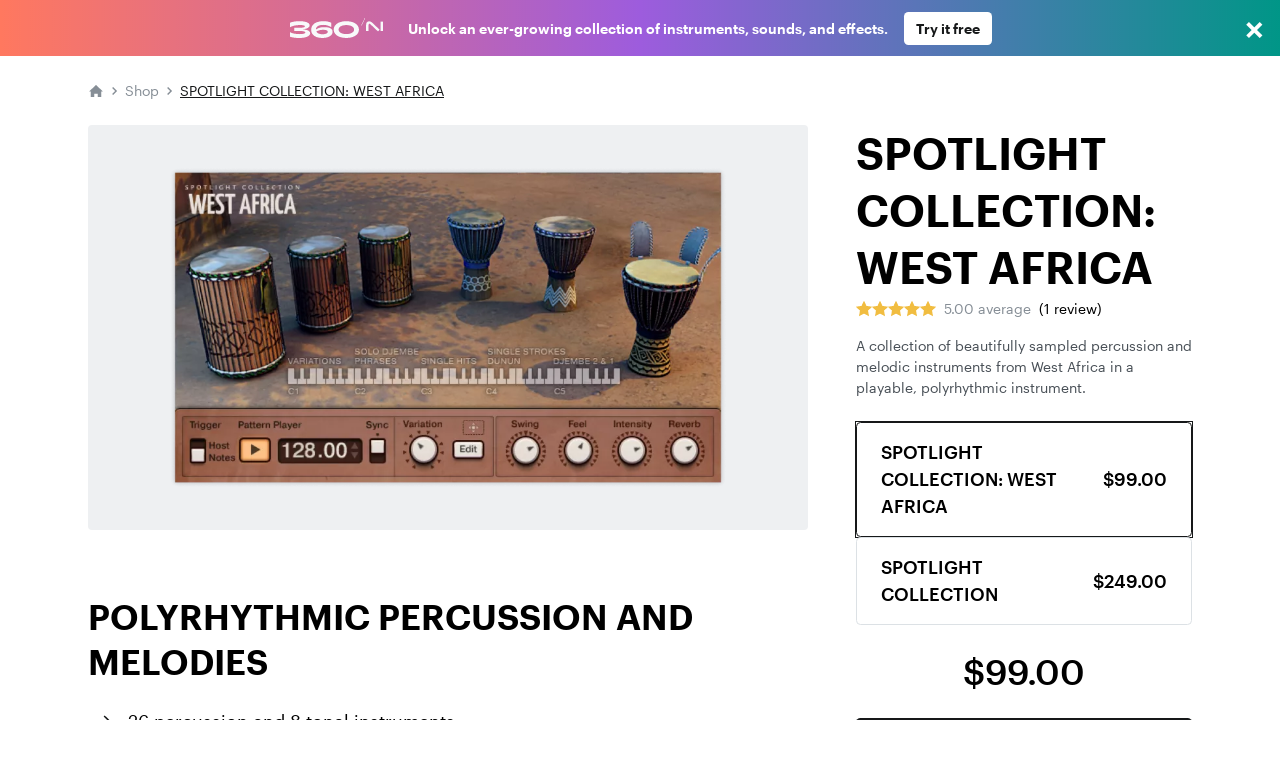

--- FILE ---
content_type: text/html; charset=utf-8
request_url: https://www.native-instruments.com/en/pricing/west-africa/
body_size: 134356
content:
<!DOCTYPE html><html lang="en"><head><meta charSet="utf-8"/><meta name="viewport" content="width=device-width, initial-scale=1"/><meta name="robots" content="index, follow"/><link rel="canonical" href="https://www.native-instruments.com/en/pricing/west-africa/"/><link rel="alternate" hrefLang="en" href="https://www.native-instruments.com/en/pricing/west-africa"/><link rel="alternate" hrefLang="de" href="https://www.native-instruments.com/de/pricing/west-africa"/><link rel="alternate" hrefLang="es" href="https://www.native-instruments.com/es/pricing/west-africa"/><link rel="alternate" hrefLang="fr" href="https://www.native-instruments.com/fr/pricing/west-africa"/><link rel="alternate" hrefLang="ja" href="https://www.native-instruments.com/jp/pricing/west-africa"/><link rel="alternate" hrefLang="zh" href="https://www.native-instruments.com/zh/pricing/west-africa"/><link rel="alternate" hrefLang="x-default" href="https://www.native-instruments.com/en/pricing/west-africa"/><title>[SPOTLIGHT COLLECTION: WEST AFRICA] : Pricing</title><meta name="description" content=""/><script>
    window.kameleoonIframeURL = "/assets/kameleoon_static_file.html";
    window.kameleoonLightIframe = false;
    var kameleoonIframeOriginElement = document.createElement("a");
    kameleoonIframeOriginElement.href = kameleoonIframeURL;
    window.kameleoonIframeOrigin = kameleoonIframeOriginElement.origin || (kameleoonIframeOriginElement.protocol + "//" + kameleoonIframeOriginElement.hostname);
    if (location.href.indexOf(window.kameleoonIframeOrigin) != 0)
    {
        window.kameleoonLightIframe = true;
        var kameleoonProcessMessageEvent = function(event)
        {
            if (window.kameleoonIframeOrigin == event.origin && event.data.slice && event.data.slice(0,9) == "Kameleoon")
            {
                window.removeEventListener("message", kameleoonProcessMessageEvent);
                window.kameleoonExternalIFrameLoaded = true;
                if (window.Kameleoon)
                {
                    Kameleoon.Utils.runProtectedScript(event.data);
                    Kameleoon.Analyst.load();
                }
                else
                {
                    window.kameleoonExternalIFrameLoadedData = event.data;
                }
            }
        };
        if (window.addEventListener)
        {
            window.addEventListener("message", kameleoonProcessMessageEvent, false);
        }
        var iframeNode = document.createElement("iframe");
        iframeNode.src = kameleoonIframeURL;
        iframeNode.id = "kameleoonExternalIframe";
        iframeNode.style = "float: left !important; opacity: 0.0 !important; width: 0px !important; height: 0px !important;";
        document.head.appendChild(iframeNode);
    }
</script><script src="https://l3n0djpu9w.kameleoon.io/kameleoon.js" async="" fetchpriority="high"></script><link rel="stylesheet" href="/assets/root-D_7qhz8W.css"/><link rel="shortcut icon" href="/assets/favicon.ico"/><link rel="kameleoon iframe" href="/assets/kameleoon_static_file.html"/><meta name="sentry-trace" content="09113886bdee403db0a3503d7e650ca4-941d3f90cca9cef8"/>
<meta name="baggage" content="sentry-environment=production,sentry-release=6fa96d5be4101e3cd9dc05132960c72a2a90a7ef,sentry-public_key=06369e7918ddf79e7f46882f08482614,sentry-trace_id=09113886bdee403db0a3503d7e650ca4,sentry-org_id=144199"/></head><body><main><div id="mobile-modal-root" class="sticky top-0 z-50"><div data-micro-server="ni-header"><script type="module" crossorigin src="/storage-micro/assets/ni-header-trowt-wH.js"></script>
<link rel="modulepreload" crossorigin href="/storage-micro/assets/index.ni-Bu7er1Fn.js">
<link rel="modulepreload" crossorigin href="/storage-micro/assets/core-BRivyrlJ.js">
<link rel="modulepreload" crossorigin href="/storage-micro/assets/index-o1f4ZkGX.js">
<link rel="stylesheet" crossorigin href="/storage-micro/assets/ni-indexByWAfmX8.css">


<script src="https://cdn.jsdelivr.net/npm/react@18.2.0/umd/react.production.min.js"></script>
<script src="https://cdn.jsdelivr.net/npm/react-dom@18.2.0/umd/react-dom.production.min.js"></script>
<div id="ni-header" data-micro-server></div>
<script>
  window['__ni-header__'] = {"apolloState":{},"props":{"catalogLinks":true,"hydrate":false,"id":"1","language":"en","country":"US"}};
  window['__ni-header_SHOP_STORE_CODE__'] = "usa_usd_en";
  window['__BUILD_META__'] = typeof window['__BUILD_META__'] === 'object' ? window['__BUILD_META__'] : {};
  window['__BUILD_META__']['ni-header'] = {"branch":"","hash":"713a1619e33da7f473354eae8b7a7a4b46058564","buildTime":"10.12.2025, 15:01:05"};
  window['__ni-header_HOOKS_STATE__'] = {"fetched":false,"requests":[{},{},{},{},{},{},{},{},{},{},{},{},{},{},{},{},{},{},{},{},{},{},{},{},{},{},{},{},{},{},{},{},{},{},{},{},{},{},{},{},{},{},{},{},{},{},{},{},{},{},{},{},{},{},{},{},{},{},{},{},{},{},{},{},{},{},{},{},{},{},{},{},{},{},{},{},{},{},{},{},{},{},{},{},{},{},{},{},{},{},{},{},{},{},{},{},{},{},{},{},{},{},{},{},{},{},{},{},{},{},{},{},{},{},{},{},{},{},{},{},{},{},{},{},{},{},{},{},{},{},{},{},{},{},{},{},{},{},{},{},{},{},{},{},{},{},{},{},{},{},{},{},{},{},{},{},{},{},{},{},{},{},{},{},{},{},{},{},{},{},{},{},{},{},{},{},{},{},{},{},{},{},{},{},{},{},{},{},{},{},{},{},{},{},{},{},{},{},{},{},{},{},{},{},{},{},{},{},{},{},{},{},{},{},{},{},{},{},{},{},{},{},{},{},{},{},{},{},{},{},{},{},{},{},{},{},{},{},{},{},{},{},{},{},{},{},{},{},{},{},{},{},{},{},{},{},{},{},{},{},{},{},{},{},{},{},{},{},{},{},{},{},{},{},{},{},{},{},{},{},{},{},{},{},{},{},{},{},{},{},{},{},{},{},{},{},{},{},{},{},{},{},{},{},{},{},{},{},{},{},{},{},{},{},{},{},{},{},{},{},{},{},{},{},{},{},{},{},{},{},{},{},{},{},{},{},{},{},{},{},{},{},{},{},{},{},{},{},{},{},{},{},{},{},{},{},{},{},{},{},{},{},{},{},{},{},{},{},{},{},{},{},{},{},{},{},{},{},{},{},{},{},{},{},{},{},{},{},{},{},{},{},{},{},{},{},{},{},{},{},{},{},{},{},{},{},{},{},{},{},{},{},{},{},{},{},{},{},{},{},{},{},{},{},{},{},{},{},{},{},{},{},{},{},{},{},{},{},{},{},{},{},{},{},{},{},{},{},{},{},{},{},{},{},{},{},{},{},{},{},{},{},{},{},{},{},{},{},{},{},{},{},{},{},{},{},{},{},{},{},{},{},{},{},{},{},{},{},{},{},{},{},{},{},{},{},{},{},{},{},{},{},{},{},{},{},{},{},{},{},{},{},{},{},{},{},{},{},{},{},{},{},{},{},{},{},{},{},{},{},{},{},{},{},{},{},{},{},{},{},{},{},{},{},{},{},{},{},{},{},{},{},{},{},{},{},{},{},{},{},{},{},{},{},{},{},{},{},{},{},{},{},{},{},{},{},{},{},{},{},{},{},{},{},{},{},{},{},{},{},{},{},{},{},{},{},{},{},{},{},{},{},{},{},{},{},{},{},{},{},{},{},{},{},{},{},{},{},{},{},{},{},{},{},{},{},{},{},{},{},{},{},{},{},{},{},{},{},{},{},{},{},{},{},{},{},{},{},{},{},{},{},{},{},{},{},{},{},{},{},{},{},{},{},{},{},{},{},{},{},{},{},{},{},{},{},{},{},{},{},{},{},{},{},{},{},{},{},{},{},{},{},{},{},{},{},{},{},{},{},{},{},{},{},{},{},{},{},{},{},{},{},{},{},{},{},{},{},{},{},{},{},{},{},{},{},{},{},{},{},{},{},{},{},{},{},{},{},{},{},{},{},{},{},{},{},{},{},{},{},{},{},{},{},{},{},{},{},{},{},{},{},{},{},{},{},{},{},{},{},{},{},{},{},{},{},{},{},{},{},{},{},{},{},{},{},{},{},{},{},{},{},{},{},{},{},{},{},{},{},{},{},{},{},{},{},{},{},{},{},{},{},{},{},{},{},{},{},{},{},{},{},{},{},{},{},{},{},{},{},{},{},{},{},{},{},{},{},{},{},{},{},{},{},{},{},{},{},{},{},{},{},{},{},{},{},{},{},{},{},{},{},{},{},{},{},{},{},{},{},{},{},{},{},{},{},{},{},{},{},{},{},{},{},{},{},{},{},{},{},{},{},{},{},{},{},{},{},{},{},{},{},{},{},{},{},{},{},{},{},{},{},{},{},{},{},{},{},{},{},{},{},{},{},{},{},{},{},{},{},{},{},{},{},{},{},{},{},{},{},{},{},{},{},{},{},{},{},{},{},{},{},{},{},{},{},{},{},{},{},{},{},{},{},{},{},{},{},{},{},{},{},{},{},{},{},{},{},{},{},{},{},{},{},{},{},{},{},{},{},{},{},{},{},{},{},{},{},{},{},{},{},{},{},{},{},{},{},{},{},{},{},{},{},{},{},{},{},{},{},{},{},{},{},{},{},{},{},{},{},{},{},{},{},{},{},{},{},{},{},{},{},{},{},{},{},{},{},{},{},{},{},{},{},{},{},{},{},{},{},{},{},{},{},{},{},{},{},{},{},{},{},{},{},{},{},{},{},{},{},{},{},{},{},{},{},{},{},{},{},{},{},{},{},{},{},{},{},{},{},{},{},{},{},{},{},{},{},{},{},{},{},{},{},{},{},{},{},{},{},{},{},{},{},{},{},{},{},{},{},{},{},{},{},{},{},{},{},{},{},{},{},{},{},{},{},{},{},{},{},{},{},{},{},{},{},{},{},{},{},{},{},{},{},{},{},{},{},{},{},{},{},{},{},{},{},{},{},{},{},{},{},{},{},{},{},{},{},{},{},{},{},{},{},{},{},{},{},{},{},{},{},{},{},{},{},{},{},{},{},{},{},{},{},{},{},{},{},{},{},{},{},{},{},{},{},{},{},{},{},{},{},{},{},{},{},{},{},{},{},{},{},{},{},{},{},{},{},{},{},{},{},{},{},{},{},{},{},{},{},{},{},{},{},{},{},{},{},{},{},{},{},{},{},{},{},{},{},{},{},{},{},{},{},{},{},{},{},{},{},{},{},{},{},{},{},{},{},{},{},{},{},{},{},{},{},{},{},{},{},{},{},{},{},{},{},{},{},{},{},{},{},{},{},{},{},{},{},{},{},{},{},{},{},{},{},{},{},{},{},{},{},{},{},{},{},{},{},{},{},{},{},{},{},{},{},{},{},{},{},{},{},{},{},{},{},{},{},{},{},{},{},{},{},{},{},{},{},{},{},{},{},{},{},{},{},{},{},{},{},{},{},{},{},{},{},{},{},{},{},{},{},{},{},{},{},{},{},{},{},{},{},{},{},{},{},{},{},{},{},{},{},{},{},{},{},{},{},{},{},{},{},{},{},{},{},{},{},{},{},{},{},{},{},{},{},{},{},{},{},{},{},{},{},{},{},{},{},{},{},{},{},{},{},{},{},{},{},{},{},{},{},{},{},{},{},{},{},{},{},{},{},{},{},{},{},{},{},{},{},{},{},{},{},{},{},{},{},{},{},{},{},{},{},{},{},{},{},{},{},{},{},{},{},{},{},{},{},{},{},{},{},{},{},{},{},{},{},{},{},{},{},{},{},{},{},{},{},{},{},{},{},{},{},{},{},{},{},{},{},{},{},{},{},{},{},{},{},{},{},{},{},{},{},{},{},{},{},{},{},{},{},{},{},{},{},{},{},{},{},{},{},{},{},{},{},{},{},{},{},{},{},{},{},{},{},{},{},{},{},{},{},{},{},{},{},{},{},{},{},{},{},{},{},{},{},{},{},{},{},{},{},{},{},{},{},{},{},{},{},{},{},{},{},{},{},{},{},{},{},{},{},{},{},{},{},{},{},{},{},{},{},{},{},{},{},{},{},{},{},{},{},{},{},{},{},{},{},{},{},{},{},{},{},{},{},{},{},{},{},{},{},{},{},{},{},{},{},{},{},{},{},{},{},{},{},{},{},{},{},{},{},{},{},{},{},{},{},{},{},{},{},{},{},{},{},{},{},{},{},{},{},{},{},{},{},{},{},{},{},{},{},{},{},{},{},{},{},{},{},{},{},{},{},{},{},{},{},{},{},{},{},{},{},{},{},{},{},{},{},{},{},{},{},{},{},{},{},{},{},{},{},{},{},{},{},{},{},{},{},{},{},{},{},{},{},{},{},{},{},{},{},{},{},{},{},{},{},{},{},{},{},{},{},{},{},{},{},{},{},{},{},{},{},{},{},{},{},{},{},{},{},{},{},{},{},{},{},{},{},{},{},{},{},{},{},{},{},{},{},{},{},{},{},{},{},{},{},{},{},{},{},{},{},{},{},{},{},{},{},{},{},{},{},{},{},{},{},{},{},{},{},{},{},{},{},{},{},{},{},{},{},{},{},{},{},{},{},{},{},{},{},{},{},{},{},{},{},{},{},{},{},{},{},{},{},{},{},{},{},{},{},{},{},{},{},{},{},{},{},{},{},{},{},{},{},{},{},{},{},{},{},{},{},{},{},{},{},{},{},{},{},{},{},{},{},{},{},{},{},{},{},{},{},{},{},{},{},{},{},{},{},{},{},{},{},{},{},{},{},{},{},{},{},{},{},{},{},{},{},{},{},{},{},{},{},{},{},{},{},{},{},{},{},{},{},{},{},{},{},{},{},{},{},{},{},{},{},{},{},{},{},{},{},{},{},{},{},{},{},{},{},{},{},{},{},{},{},{},{},{},{},{},{},{},{},{},{},{},{},{},{},{},{},{},{},{},{},{},{},{},{},{},{},{},{},{},{},{},{},{},{},{},{},{},{},{},{},{},{},{},{},{},{},{},{},{},{},{},{},{},{},{},{},{},{},{},{},{},{},{},{},{},{},{},{},{},{},{},{},{},{},{},{},{},{},{},{},{},{},{},{},{},{},{},{},{},{},{},{},{},{},{},{},{},{},{},{},{},{},{},{},{},{},{},{},{},{},{},{},{},{},{},{},{},{},{},{},{},{},{},{},{},{},{},{},{},{},{},{},{},{},{},{},{},{},{},{},{},{},{},{},{},{},{},{},{},{},{},{},{},{},{},{},{},{},{},{},{},{},{},{},{},{},{},{},{},{},{},{},{},{},{},{},{},{},{},{},{},{},{},{},{},{},{},{},{},{},{},{},{},{},{},{},{},{},{},{},{},{},{},{},{},{},{},{},{},{},{},{},{},{},{},{},{},{},{},{},{},{},{},{},{},{},{},{},{},{},{},{},{},{},{},{},{},{},{},{},{},{},{},{},{},{},{},{},{},{},{},{},{},{},{},{},{},{},{},{},{},{},{},{},{},{},{},{},{},{},{},{},{},{},{},{},{},{},{},{},{},{},{},{},{},{},{},{},{},{},{},{},{},{},{},{},{},{},{},{},{},{},{},{},{},{},{},{},{},{},{},{},{},{},{},{},{},{},{},{},{},{},{},{},{},{},{},{},{},{},{},{},{},{},{},{},{},{},{},{},{},{},{},{},{},{},{},{},{},{},{},{},{},{},{},{},{},{},{},{},{},{},{},{},{},{},{},{},{},{},{},{},{},{},{},{},{},{},{},{},{},{},{},{},{},{},{},{},{},{},{},{},{},{},{},{},{},{},{},{},{},{},{},{},{},{},{},{},{},{},{},{},{},{},{},{},{},{},{},{},{},{},{},{},{},{},{},{},{},{},{},{},{},{},{},{},{},{},{},{},{},{},{},{},{},{},{},{},{},{},{},{},{},{},{},{},{},{},{},{},{},{},{},{},{},{},{},{},{},{},{},{},{},{},{},{},{},{},{},{},{},{},{},{},{},{},{},{},{},{},{},{},{},{},{},{},{},{},{},{},{},{},{},{},{},{},{},{},{},{},{},{},{},{},{},{},{},{},{},{},{},{},{},{},{},{},{},{},{},{},{},{},{},{},{},{},{},{},{},{},{},{},{},{},{},{},{},{},{},{},{},{},{},{},{},{},{},{},{},{},{},{},{},{},{},{},{},{},{},{},{},{},{},{},{},{},{},{},{},{},{},{},{},{},{},{},{},{},{},{},{},{},{},{},{},{},{},{},{},{},{},{},{},{},{},{},{},{},{},{},{},{},{},{},{},{},{},{},{},{},{},{},{},{},{},{},{},{},{},{},{},{},{},{},{},{},{},{},{},{},{},{},{},{},{},{},{},{},{},{},{},{},{},{},{},{},{},{},{},{},{},{},{},{},{},{},{},{},{},{},{},{},{},{},{},{},{},{},{},{},{},{},{},{},{},{},{},{},{},{},{},{},{},{},{},{},{},{},{},{},{},{},{},{},{},{},{},{},{},{},{},{},{},{},{},{},{},{},{},{},{},{},{},{},{},{},{},{},{},{},{},{},{},{},{},{},{},{},{},{},{},{},{},{},{},{},{},{},{},{},{},{},{},{},{},{},{},{},{},{},{},{},{},{},{},{},{},{},{},{},{},{},{},{},{},{},{},{},{},{},{},{},{},{},{},{},{},{},{},{},{},{},{},{},{},{},{},{},{},{},{},{},{},{},{},{},{},{},{},{},{},{},{},{},{},{},{},{},{},{},{},{},{},{},{},{},{},{},{},{},{},{},{},{},{},{},{},{},{},{},{},{},{},{},{},{},{},{},{},{},{},{},{},{},{},{},{},{},{},{},{},{},{},{},{},{},{},{},{},{},{},{},{},{},{},{},{},{},{},{},{},{},{},{},{},{},{},{},{},{},{},{},{},{},{},{},{},{},{},{},{},{},{},{},{},{},{},{},{},{},{},{},{},{},{},{},{},{},{},{},{},{},{},{},{},{},{},{},{},{},{},{},{},{},{},{},{},{},{},{},{},{},{},{},{},{},{},{},{},{},{},{},{},{},{},{},{},{},{},{},{},{},{},{},{},{},{},{},{},{},{},{},{},{},{},{},{},{},{},{},{},{},{},{},{},{},{},{},{},{},{},{},{},{},{},{},{},{},{},{},{},{},{},{},{},{},{},{},{},{},{},{},{},{},{},{},{},{},{},{},{},{},{},{},{},{},{},{},{},{},{},{},{},{},{},{},{},{},{},{},{},{},{},{},{},{},{},{},{},{},{},{},{},{},{},{},{},{},{},{},{},{},{},{},{},{},{},{},{},{},{},{},{},{},{},{},{},{},{},{},{},{},{},{},{},{},{},{},{},{},{},{},{},{},{},{},{},{},{},{},{},{},{},{},{},{},{},{},{},{},{},{},{},{},{},{},{},{},{},{},{},{},{},{},{},{},{},{},{},{},{},{},{},{},{},{},{},{},{},{},{},{},{},{},{},{},{},{},{},{},{},{},{},{},{},{},{},{},{},{},{},{},{},{},{},{},{},{},{},{},{},{},{},{},{},{},{},{},{},{},{},{},{},{},{},{},{},{},{},{},{},{},{},{},{},{},{},{},{},{},{},{},{},{},{},{},{},{},{},{},{},{},{},{},{},{},{},{},{},{},{},{},{},{},{},{},{},{},{},{},{},{},{},{},{},{},{},{},{},{},{},{},{},{},{},{},{},{},{},{},{},{},{},{},{},{},{},{},{},{},{},{},{},{},{},{},{},{},{},{},{},{},{},{},{},{},{},{},{},{},{},{},{},{},{},{},{},{},{},{},{},{},{},{},{},{},{},{},{},{},{},{},{},{},{},{},{},{},{},{},{},{},{},{},{},{},{},{},{},{},{},{},{},{},{},{},{},{},{},{},{},{},{},{},{},{},{},{},{},{},{},{},{},{},{},{},{},{},{},{},{},{},{},{},{},{},{},{},{},{},{},{},{},{},{},{},{},{},{},{},{},{},{},{},{},{},{},{},{},{},{},{},{},{},{},{},{},{},{},{},{},{},{},{},{},{},{},{},{},{},{},{},{},{},{},{},{},{},{},{},{},{},{},{},{},{},{},{},{},{},{},{},{},{},{},{},{},{},{},{},{},{},{},{},{},{},{},{},{},{},{},{},{},{},{},{},{},{},{},{},{},{},{},{},{},{},{},{},{},{},{},{},{},{},{},{},{},{},{},{},{},{},{},{},{},{},{},{},{},{},{},{},{},{},{},{},{},{},{},{},{},{},{},{},{},{},{},{},{},{},{},{},{},{},{},{},{},{},{},{},{},{},{},{},{},{},{},{},{},{},{},{},{},{},{},{},{},{},{},{},{},{},{},{},{},{},{},{},{},{},{},{},{},{},{},{},{},{},{},{},{},{},{},{},{},{},{},{},{},{},{},{},{},{},{},{},{},{},{},{},{},{},{},{},{},{},{},{},{},{},{},{},{},{},{},{},{},{},{},{},{},{},{},{},{},{},{},{},{},{},{},{},{},{},{},{},{},{},{},{},{},{},{},{},{},{},{},{},{},{},{},{},{},{},{},{},{},{},{},{},{},{},{},{},{},{},{},{},{},{},{},{},{},{},{},{},{},{},{},{},{},{},{},{},{},{},{},{},{},{},{},{},{},{},{},{},{},{},{},{},{},{},{},{},{},{},{},{},{},{},{},{},{},{},{},{},{},{},{},{},{},{},{},{},{},{},{},{},{},{},{},{},{},{},{},{},{},{},{},{},{},{},{},{},{},{},{},{},{},{},{},{},{},{},{},{},{},{},{},{},{},{},{},{},{},{},{},{},{},{},{},{},{},{},{},{},{},{},{},{},{},{},{},{},{},{},{},{},{},{},{},{},{},{},{},{},{},{},{},{},{},{},{},{},{},{},{},{},{},{},{},{},{},{},{},{},{},{},{},{},{},{},{},{},{},{},{},{},{},{},{},{},{},{},{},{},{},{},{},{},{},{},{},{},{},{},{},{},{},{},{},{},{},{},{},{},{},{},{},{},{},{},{},{},{},{},{},{},{},{},{},{},{},{},{},{},{},{},{},{},{},{},{},{},{},{},{},{},{},{},{},{},{},{},{},{},{},{},{},{},{},{},{},{},{},{},{},{},{},{},{},{},{},{},{},{},{},{},{},{},{},{},{},{},{},{},{},{},{},{},{},{},{},{},{},{},{},{},{},{},{},{},{},{},{},{},{},{},{},{},{},{},{},{},{},{},{},{},{},{},{},{},{},{},{},{},{},{},{},{},{},{},{},{},{},{},{},{},{},{},{},{},{},{},{},{},{},{},{},{},{},{},{},{},{},{},{},{},{},{},{},{},{},{},{},{},{},{},{},{},{},{},{},{},{},{},{},{},{},{},{},{},{},{},{},{},{},{},{},{},{},{},{},{},{},{},{},{},{},{},{},{},{},{},{},{},{},{},{},{},{},{},{},{},{},{},{},{},{},{},{},{},{},{},{},{},{},{},{},{},{},{},{},{},{},{},{},{},{},{},{},{},{},{},{},{},{},{},{},{},{},{},{},{},{},{},{},{},{},{},{},{},{},{},{},{},{},{},{},{},{},{},{},{},{},{},{},{},{},{},{},{},{},{},{},{},{},{},{},{},{},{},{},{},{},{},{},{},{},{},{},{},{},{},{},{},{},{},{},{},{},{},{},{},{},{},{},{},{},{},{},{},{},{},{},{},{},{},{},{},{},{},{},{},{},{},{},{},{},{},{},{},{},{},{},{},{},{},{},{},{},{},{},{},{},{},{},{},{},{},{},{},{},{},{},{},{},{},{},{},{},{},{},{},{},{},{},{},{},{},{},{},{},{},{},{},{},{},{},{},{},{},{},{},{},{},{},{},{},{},{},{},{},{},{},{},{},{},{},{},{},{},{},{},{},{},{},{},{},{},{},{},{},{},{},{},{},{},{},{},{},{},{},{},{},{},{},{},{},{},{},{},{},{},{},{},{},{},{},{},{},{},{},{},{},{},{},{},{},{},{},{},{},{},{},{},{},{},{},{},{},{},{},{},{},{},{},{},{},{},{},{},{},{},{},{},{},{},{},{},{},{},{},{},{},{},{},{},{},{},{},{},{},{},{},{},{},{},{},{},{},{},{},{},{},{},{},{},{},{},{},{},{},{},{},{},{},{},{},{},{},{},{},{},{},{},{},{},{},{},{},{},{},{},{},{},{},{},{},{},{},{},{},{},{},{},{},{},{},{},{},{},{},{},{},{},{},{},{},{},{},{},{},{},{},{},{},{},{},{},{},{},{},{},{},{},{},{},{},{},{},{},{},{},{},{},{},{},{},{},{},{},{},{},{},{},{},{},{},{},{},{},{},{},{},{},{},{},{},{},{},{},{},{},{},{},{},{},{},{},{},{},{},{},{},{},{},{},{},{},{},{},{},{},{},{},{},{},{},{},{},{},{},{},{},{},{},{},{},{},{},{},{},{},{},{},{},{},{},{},{},{},{},{},{},{},{},{},{},{},{},{},{},{},{},{},{},{},{},{},{},{},{},{},{},{},{},{},{},{},{},{},{},{},{},{},{},{},{},{},{},{},{},{},{},{},{},{},{},{},{},{},{},{},{},{},{},{},{},{},{},{},{},{},{},{},{},{},{},{},{},{},{},{},{},{},{},{},{},{},{},{},{},{},{},{},{},{},{},{},{},{},{},{},{},{},{},{},{},{},{},{},{},{},{},{},{},{},{},{},{},{},{},{},{},{},{},{},{},{},{},{},{},{},{},{},{},{},{},{},{},{},{},{},{},{},{},{},{},{},{},{},{},{},{},{},{},{},{},{},{},{},{},{},{},{},{},{},{},{},{},{},{},{},{},{},{},{},{},{},{},{},{},{},{},{},{},{},{},{},{},{},{},{},{},{},{},{},{},{},{},{},{},{},{},{},{},{},{},{},{},{},{},{},{},{},{},{},{},{},{},{},{},{},{},{},{},{},{},{},{},{},{},{},{},{},{},{},{},{},{},{},{},{},{},{},{},{},{},{},{},{},{},{},{},{},{},{},{},{},{},{},{},{},{},{},{},{},{},{},{},{},{},{},{},{},{},{},{},{},{},{},{},{},{},{},{},{},{},{},{},{},{},{},{},{},{},{},{},{},{},{},{},{},{},{},{},{},{},{},{},{},{},{},{},{},{},{},{},{},{},{},{},{},{},{},{},{},{},{},{},{},{},{},{},{},{},{},{},{},{},{},{},{},{},{},{},{},{},{},{},{},{},{},{},{},{},{},{},{},{},{},{},{},{},{},{},{},{},{},{},{},{},{},{},{},{},{},{},{},{},{},{},{},{},{},{},{},{},{},{},{},{},{},{},{},{},{},{},{},{},{},{},{},{},{},{},{},{},{},{},{},{},{},{},{},{},{},{},{},{},{},{},{},{},{},{},{},{},{},{},{},{},{},{},{},{},{},{},{},{},{},{},{},{},{},{},{},{},{},{},{},{},{},{},{},{},{},{},{},{},{},{},{},{},{},{},{},{},{},{},{},{},{},{},{},{},{},{},{},{},{},{},{},{},{},{},{},{},{},{},{},{},{},{},{},{},{},{},{},{},{},{},{},{},{},{},{},{},{},{},{},{},{},{},{},{},{},{},{},{},{},{},{},{},{},{},{},{},{},{},{},{},{},{},{},{},{},{},{},{},{},{},{},{},{},{},{},{},{},{},{},{},{},{},{},{},{},{},{},{},{},{},{},{},{},{},{},{},{},{},{},{},{},{},{},{},{},{},{},{},{},{},{},{},{},{},{},{},{},{},{},{},{},{},{},{},{},{},{},{},{},{},{},{},{},{},{},{},{},{},{},{},{},{},{},{},{},{},{},{},{},{},{},{},{},{},{},{},{},{},{},{},{},{},{},{},{},{},{},{},{},{},{},{},{},{},{},{},{},{},{},{},{},{},{},{},{},{},{},{},{},{},{},{},{},{},{},{},{},{},{},{},{},{},{},{},{},{},{},{},{},{},{},{},{},{},{},{},{},{},{},{},{},{},{},{},{},{},{},{},{},{},{},{},{},{},{},{},{},{},{},{},{},{},{},{},{},{},{},{},{},{},{},{},{},{},{},{},{},{},{},{},{},{},{},{},{},{},{},{},{},{},{},{},{},{},{},{},{},{},{},{},{},{},{},{},{},{},{},{},{},{},{},{},{},{},{},{},{},{},{},{},{},{},{},{},{},{},{},{},{},{},{},{},{},{},{},{},{},{},{},{},{},{},{},{},{},{},{},{},{},{},{},{},{},{},{},{},{},{},{},{},{},{},{},{},{},{},{},{},{},{},{},{},{},{},{},{},{},{},{},{},{},{},{},{},{},{},{},{},{},{},{},{},{},{},{},{},{},{},{},{},{},{},{},{},{},{},{},{},{},{},{},{},{},{},{},{},{},{},{},{},{},{},{},{},{},{},{},{},{},{},{},{},{},{},{},{},{},{},{},{},{},{},{},{},{},{},{},{},{},{},{},{},{},{},{},{},{},{},{},{},{},{},{},{},{},{},{},{},{},{},{},{},{},{},{},{},{},{},{},{},{},{},{},{},{},{},{},{},{},{},{},{},{},{},{},{},{},{},{},{},{},{},{},{},{},{},{},{},{},{},{},{},{},{},{},{},{},{},{},{},{},{},{},{},{},{},{},{},{},{},{},{},{},{},{},{},{},{},{},{},{},{},{},{},{},{},{},{},{},{},{},{},{},{},{},{},{},{},{},{},{},{},{},{},{},{},{},{},{},{},{},{},{},{},{},{},{},{},{},{},{},{},{},{},{},{},{},{},{},{},{},{},{},{},{},{},{},{},{},{},{},{},{},{},{},{},{},{},{},{},{},{},{},{},{},{},{},{},{},{},{},{},{},{},{},{},{},{},{},{},{},{},{},{},{},{},{},{},{},{},{},{},{},{},{},{},{},{},{},{},{},{},{},{},{},{},{},{},{},{},{},{},{},{},{},{},{},{},{},{},{},{},{},{},{},{},{},{},{},{},{},{},{},{},{},{},{},{},{},{},{},{},{},{},{},{},{},{},{},{},{},{},{},{},{},{},{},{},{},{},{},{},{},{},{},{},{},{},{},{},{},{},{},{},{},{},{},{},{},{},{},{},{},{},{},{},{},{},{},{},{},{},{},{},{},{},{},{},{},{},{},{},{},{},{},{},{},{},{},{},{},{},{},{},{},{},{},{},{},{},{},{},{},{},{},{},{},{},{},{},{},{},{},{},{},{},{},{},{},{},{},{},{},{},{},{},{},{},{},{},{},{},{},{},{},{},{},{},{},{},{},{},{},{},{},{},{},{},{},{},{},{},{},{},{},{},{},{},{},{},{},{},{},{},{},{},{},{},{},{},{},{},{},{},{},{},{},{},{},{},{},{},{},{},{},{},{},{},{},{},{},{},{},{},{},{},{},{},{},{},{},{},{},{},{},{},{},{},{},{},{},{},{},{},{},{},{},{},{},{},{},{},{},{},{},{},{},{},{},{},{},{},{},{},{},{},{},{},{},{},{},{},{},{},{},{},{},{},{},{},{},{},{},{},{},{},{},{},{},{},{},{},{},{},{},{},{},{},{},{},{},{},{},{},{},{},{},{},{},{},{},{},{},{},{},{},{},{},{},{},{},{},{},{},{},{},{},{},{},{},{},{},{},{},{},{},{},{},{},{},{},{},{},{},{},{},{},{},{},{},{},{},{},{},{},{},{},{},{},{},{},{},{},{},{},{},{},{},{},{},{},{},{},{},{},{},{},{},{},{},{},{},{},{},{},{},{},{},{},{},{},{},{},{},{},{},{},{},{},{},{},{},{},{},{},{},{},{},{},{},{},{},{},{},{},{},{},{},{},{},{},{},{},{},{},{},{},{},{},{},{},{},{},{},{},{},{},{},{},{},{},{},{},{},{},{},{},{},{},{},{},{},{},{},{},{},{},{},{},{},{},{},{},{},{},{},{},{},{},{},{},{},{},{},{},{},{},{},{},{},{},{},{},{},{},{},{},{},{},{},{},{},{},{},{},{},{},{},{},{},{},{},{},{},{},{},{},{},{},{},{},{},{},{},{},{},{},{},{},{},{},{},{},{},{},{},{},{},{},{},{},{},{},{},{},{},{},{},{},{},{},{},{},{},{},{},{},{},{},{},{},{},{},{},{},{},{},{},{},{},{},{},{},{},{},{},{},{},{},{},{},{},{},{},{},{},{},{},{},{},{},{},{},{},{},{},{},{},{},{},{},{},{},{},{},{},{},{},{},{},{},{},{},{},{},{},{},{},{},{},{},{},{},{},{},{},{},{},{},{},{},{},{},{},{},{},{},{},{},{},{},{},{},{},{},{},{},{},{},{},{},{},{},{},{},{},{},{},{},{},{},{},{},{},{},{},{},{},{},{},{},{},{},{},{},{},{},{},{},{},{},{},{},{},{},{},{},{},{},{},{},{},{},{},{},{},{},{},{},{},{},{},{},{},{},{},{},{},{},{},{},{},{},{},{},{},{},{},{},{},{},{},{},{},{},{},{},{},{},{},{},{},{},{},{},{},{},{},{},{},{},{},{},{},{},{},{},{},{},{},{},{},{},{},{},{},{},{},{},{},{},{},{},{},{},{},{},{},{},{},{},{},{},{},{},{},{},{},{},{},{},{},{},{},{},{},{},{},{},{},{},{},{},{},{},{},{},{},{},{},{},{},{},{},{},{},{},{},{},{},{},{},{},{},{},{},{},{},{},{},{},{},{},{},{},{},{},{},{},{},{},{},{},{},{},{},{},{},{},{},{},{},{},{},{},{},{},{},{},{},{},{},{},{},{},{},{},{},{},{},{},{},{},{},{},{},{},{},{},{},{},{},{},{},{},{},{},{},{},{},{},{},{},{},{},{},{},{},{},{},{},{},{},{},{},{},{},{},{},{},{},{},{},{},{},{},{},{},{},{},{},{},{},{},{},{},{},{},{},{},{},{},{},{},{},{},{},{},{},{},{},{},{},{},{},{},{},{},{},{},{},{},{},{},{},{},{},{},{},{},{},{},{},{},{},{},{},{},{},{},{},{},{},{},{},{},{},{},{},{},{},{},{},{},{},{},{},{},{},{},{},{},{},{},{},{},{},{},{},{},{},{},{},{},{},{},{},{},{},{},{},{},{},{},{},{},{},{},{},{},{},{},{},{},{},{},{},{},{},{},{},{},{},{},{},{},{},{},{},{},{},{},{},{},{},{},{},{},{},{},{},{},{},{},{},{},{},{},{},{},{},{},{},{},{},{},{},{},{},{},{},{},{},{},{},{},{},{},{},{},{},{},{},{},{},{},{},{},{},{},{},{},{},{},{},{},{},{},{},{},{},{},{},{},{},{},{},{},{},{},{},{},{},{},{},{},{},{},{},{},{},{},{},{},{},{},{},{},{},{},{},{},{},{},{},{},{},{},{},{},{},{},{},{},{},{},{},{},{},{},{},{},{},{},{},{},{},{},{},{},{},{},{},{},{},{},{},{},{},{},{},{},{},{},{},{},{},{},{},{},{},{},{},{},{},{},{},{},{},{},{},{},{},{},{},{},{},{},{},{},{},{},{},{},{},{},{},{},{},{},{},{},{},{},{},{},{},{},{},{},{},{},{},{},{},{},{},{},{},{},{},{},{},{},{},{},{},{},{},{},{},{},{},{},{},{},{},{},{},{},{},{},{},{},{},{},{},{},{},{},{},{},{},{},{},{},{},{},{},{},{},{},{},{},{},{},{},{},{},{},{},{},{},{},{},{},{},{},{},{},{},{},{},{},{},{},{},{},{},{},{},{},{},{},{},{},{},{},{},{},{},{},{},{},{},{},{},{},{},{},{},{},{},{},{},{},{},{},{},{},{},{},{},{},{},{},{},{},{},{},{},{},{},{},{},{},{},{},{},{},{},{},{},{},{},{},{},{},{},{},{},{},{},{},{},{},{},{},{},{},{},{},{},{},{},{},{},{},{},{},{},{},{},{},{},{},{},{},{},{},{},{},{},{},{},{},{},{},{},{},{},{},{},{},{},{},{},{},{},{},{},{},{},{},{},{},{},{},{},{},{},{},{},{},{},{},{},{},{},{},{},{},{},{},{},{},{},{},{},{},{},{},{},{},{},{},{},{},{},{},{},{},{},{},{},{},{},{},{},{},{},{},{},{},{},{},{},{},{},{},{},{},{},{},{},{},{},{},{},{},{},{},{},{},{},{},{},{},{},{},{},{},{},{},{},{},{},{},{},{},{},{},{},{},{},{},{},{},{},{},{},{},{},{},{},{},{},{},{},{},{},{},{},{},{},{},{},{},{},{},{},{},{},{},{},{},{},{},{},{},{},{},{},{},{},{},{},{},{},{},{},{},{},{},{},{},{},{},{},{},{},{},{},{},{},{},{},{},{},{},{},{},{},{},{},{},{},{},{},{},{},{},{},{},{},{},{},{},{},{},{},{},{},{},{},{},{},{},{},{},{},{},{},{},{},{},{},{},{},{},{},{},{},{},{},{},{},{},{},{},{},{},{},{},{},{},{},{},{},{},{},{},{},{},{},{},{},{},{},{},{},{},{},{},{},{},{},{},{},{},{},{},{},{},{},{},{},{},{},{},{},{},{},{},{},{},{},{},{},{},{},{},{},{},{},{},{},{},{},{},{},{},{},{},{},{},{},{},{},{},{},{},{},{},{},{},{},{},{},{},{},{},{},{},{},{},{},{},{},{},{},{},{},{},{},{},{},{},{},{},{},{},{},{},{},{},{},{},{},{},{},{},{},{},{},{},{},{},{},{},{},{},{},{},{},{},{},{},{},{},{},{},{},{},{},{},{},{},{},{},{},{},{},{},{},{},{},{},{},{},{},{},{},{},{},{},{},{},{},{},{},{},{},{},{},{},{},{},{},{},{},{},{},{},{},{},{},{},{},{},{},{},{},{},{},{},{},{},{},{},{},{},{},{},{},{},{},{},{},{},{},{},{},{},{},{},{},{},{},{},{},{},{},{},{},{},{},{},{},{},{},{},{},{},{},{},{},{},{},{},{},{},{},{},{},{},{},{},{},{},{},{},{},{},{},{},{},{},{},{},{},{},{},{},{},{},{},{},{},{},{},{},{},{},{},{},{},{},{},{},{},{},{},{},{},{},{},{},{},{},{},{},{},{},{},{},{},{},{},{},{},{},{},{},{},{},{},{},{},{},{},{},{},{},{},{},{},{},{},{},{},{},{},{},{},{},{},{},{},{},{},{},{},{},{},{},{},{},{},{},{},{},{},{},{},{},{},{},{},{},{},{},{},{},{},{},{},{},{},{},{},{},{},{},{},{},{},{},{},{},{},{},{},{},{},{},{},{},{},{},{},{},{},{},{},{},{},{},{},{},{},{},{},{},{},{},{},{},{},{},{},{},{},{},{},{},{},{},{},{},{},{},{},{},{},{},{},{},{},{},{},{},{},{},{},{},{},{},{},{},{},{},{},{},{},{},{},{},{},{},{},{},{},{},{},{},{},{},{},{},{},{},{},{},{},{},{},{},{},{},{},{},{},{},{},{},{},{},{},{},{},{},{},{},{},{},{},{},{},{},{},{},{},{},{},{},{},{},{},{},{},{},{},{},{},{},{},{},{},{},{},{},{},{},{},{},{},{},{},{},{},{},{},{},{},{},{},{},{},{},{},{},{},{},{},{},{},{},{},{},{},{},{},{},{},{},{},{},{},{},{},{},{},{},{},{},{},{},{},{},{},{},{},{},{},{},{},{},{},{},{},{},{},{},{},{},{},{},{},{},{},{},{},{},{},{},{},{},{},{},{},{},{},{},{},{},{},{},{},{},{},{},{},{},{},{},{},{},{},{},{},{},{},{},{},{},{},{},{},{},{},{},{},{},{},{},{},{},{},{},{},{},{},{},{},{},{},{},{},{},{},{},{},{},{},{},{},{},{},{},{},{},{},{},{},{},{},{},{},{},{},{},{},{},{},{},{},{},{},{},{},{},{},{},{},{},{},{},{},{},{},{},{},{},{},{},{},{},{},{},{},{},{},{},{},{},{},{},{},{},{},{},{},{},{},{},{},{},{},{},{},{},{},{},{},{},{},{},{},{},{},{},{},{},{},{},{},{},{},{},{},{},{},{},{},{},{},{},{},{},{},{},{},{},{},{},{},{},{},{},{},{},{},{},{},{},{},{},{},{},{},{},{},{},{},{},{},{},{},{},{},{},{},{},{},{},{},{},{},{},{},{},{},{},{},{},{},{},{},{},{},{},{},{},{},{},{},{},{},{},{},{},{},{},{},{},{},{},{},{},{},{},{},{},{},{},{},{},{},{},{},{},{},{},{},{},{},{},{},{},{},{},{},{},{},{},{},{},{},{},{},{},{},{},{},{},{},{},{},{},{},{},{},{},{},{},{},{},{},{},{},{},{},{},{},{},{},{},{},{},{},{},{},{},{},{},{},{},{},{},{},{},{},{},{},{},{},{},{},{},{},{},{},{},{},{},{},{},{},{},{},{},{},{},{},{},{},{},{},{},{},{},{},{},{},{},{},{},{},{},{},{},{},{},{},{},{},{},{},{},{},{},{},{},{},{},{},{},{},{},{},{},{},{},{},{},{},{},{},{},{},{},{},{},{},{},{},{},{},{},{},{},{},{},{},{},{},{},{},{},{},{},{},{},{},{},{},{},{},{},{},{},{},{},{},{},{},{},{},{},{},{},{},{},{},{},{},{},{},{},{},{},{},{},{},{},{},{},{},{},{},{},{},{},{},{},{},{},{},{},{},{},{},{},{},{},{},{},{},{},{},{},{},{},{},{},{},{},{},{},{},{},{},{},{},{},{},{},{},{},{},{},{},{},{},{},{},{},{},{},{},{},{},{},{},{},{},{},{},{},{},{},{},{},{},{},{},{},{},{},{},{},{},{},{},{},{},{},{},{},{},{},{},{},{},{},{},{},{},{},{},{},{},{},{},{},{},{},{},{},{},{},{},{},{},{},{},{},{},{},{},{},{},{},{},{},{},{},{},{},{},{},{},{},{},{},{},{},{},{},{},{},{},{},{},{},{},{},{},{},{},{},{},{},{},{},{},{},{},{},{},{},{},{},{},{},{},{},{},{},{},{},{},{},{},{},{},{},{},{},{},{},{},{},{},{},{},{},{},{},{},{},{},{},{},{},{},{},{},{},{},{},{},{},{},{},{},{},{},{},{},{},{},{},{},{},{},{},{},{},{},{},{},{},{},{},{},{},{},{},{},{},{},{},{},{},{},{},{},{},{},{},{},{},{},{},{},{},{},{},{},{},{},{},{},{},{},{},{},{},{},{},{},{},{},{},{},{},{},{},{},{},{},{},{},{},{},{},{},{},{},{},{},{},{},{},{},{},{},{},{},{},{},{},{},{},{},{},{},{},{},{},{},{},{},{},{},{},{},{},{},{},{},{},{},{},{},{},{},{},{},{},{},{},{},{},{},{},{},{},{},{},{},{},{},{},{},{},{},{},{},{},{},{},{},{},{},{},{},{},{},{},{},{},{},{},{},{},{},{},{},{},{},{},{},{},{},{},{},{},{},{},{},{},{},{},{},{},{},{},{},{},{},{},{},{},{},{},{},{},{},{},{},{},{},{},{},{},{},{},{},{},{},{},{},{},{},{},{},{},{},{},{},{},{},{},{},{},{},{},{},{},{},{},{},{},{},{},{},{},{},{},{},{},{},{},{},{},{},{},{},{},{},{},{},{},{},{},{},{},{},{},{},{},{},{},{},{},{},{},{},{},{},{},{},{},{},{},{},{},{},{},{},{},{},{},{},{},{},{},{},{},{},{},{},{},{},{},{},{},{},{},{},{},{},{},{},{},{},{},{},{},{},{},{},{},{},{},{},{},{},{},{},{},{},{},{},{},{},{},{},{},{},{},{},{},{},{},{},{},{},{},{},{},{},{},{},{},{},{},{},{},{},{},{},{},{},{},{},{},{},{},{},{},{},{},{},{},{},{},{},{},{},{},{},{},{},{},{},{},{},{},{},{},{},{},{},{},{},{},{},{},{},{},{},{},{},{},{},{},{},{},{},{},{},{},{},{},{},{},{},{},{},{},{},{},{},{},{},{},{},{},{},{},{},{},{},{},{},{},{},{},{},{},{},{},{},{},{},{},{},{},{},{},{},{},{},{},{},{},{},{},{},{},{},{},{},{},{},{},{},{},{},{},{},{},{},{},{},{},{},{},{},{},{},{},{},{},{},{},{},{},{},{},{},{},{},{},{},{},{},{},{},{},{},{},{},{},{},{},{},{},{},{},{},{},{},{},{},{},{},{},{},{},{},{},{},{},{},{},{},{},{},{},{},{},{},{},{},{},{},{},{},{},{},{},{},{},{},{},{},{},{},{},{},{},{},{},{},{},{},{},{},{},{},{},{},{},{},{},{},{},{},{},{},{},{},{},{},{},{},{},{},{},{},{},{},{},{},{},{},{},{},{},{},{},{},{},{},{},{},{},{},{},{},{},{},{},{},{},{},{},{},{},{},{},{},{},{},{},{},{},{},{},{},{},{},{},{},{},{},{},{},{},{},{},{},{},{},{},{},{},{},{},{},{},{},{},{},{},{},{},{},{},{},{},{},{},{},{},{},{},{},{},{},{},{},{},{},{},{},{},{},{},{},{},{},{},{},{},{},{},{},{},{},{},{},{},{},{},{},{},{},{},{},{},{},{},{},{},{},{},{},{},{},{},{},{},{},{},{},{},{},{},{},{},{},{},{},{},{},{},{},{},{},{},{},{},{},{},{},{},{},{},{},{},{},{},{},{},{},{},{},{},{},{},{},{},{},{},{},{},{},{},{},{},{},{},{},{},{},{},{},{},{},{},{},{},{},{},{},{},{},{},{},{},{},{},{},{},{},{},{},{},{},{},{},{},{},{},{},{},{},{},{},{},{},{},{},{},{},{},{},{},{},{},{},{},{},{},{},{},{},{},{},{},{},{},{},{},{},{},{},{},{},{},{},{},{},{},{},{},{},{},{},{},{},{},{},{},{},{},{},{},{},{},{},{},{},{},{},{},{},{},{},{},{},{},{},{},{},{},{},{},{},{},{},{},{},{},{},{},{},{},{},{},{},{},{},{},{},{},{},{},{},{},{},{},{},{},{},{},{},{},{},{},{},{},{},{},{},{},{},{},{},{},{},{},{},{},{},{},{},{},{},{},{},{},{},{},{},{},{},{},{},{},{},{},{},{},{},{},{},{},{},{},{},{},{},{},{},{},{},{},{},{},{},{},{},{},{},{},{},{},{},{},{},{},{},{},{},{},{},{},{},{},{},{},{},{},{},{},{},{},{},{},{},{},{},{},{},{},{},{},{},{},{},{},{},{},{},{},{},{},{},{},{},{},{},{},{},{},{},{},{},{},{},{},{},{},{},{},{},{},{},{},{},{},{},{},{},{},{},{},{},{},{},{},{},{},{},{},{},{},{},{},{},{},{},{},{},{},{},{},{},{},{},{},{},{},{},{},{},{},{},{},{},{},{},{},{},{},{},{},{},{},{},{},{},{},{},{},{},{},{},{},{},{},{},{},{},{},{},{},{},{},{},{},{},{},{},{},{},{},{},{},{},{},{},{},{},{},{},{},{},{},{},{},{},{},{},{},{},{},{},{},{},{},{},{},{},{},{},{},{},{},{},{},{},{},{},{},{},{},{},{},{},{},{},{},{},{},{},{},{},{},{},{},{},{},{},{},{},{},{},{},{},{},{},{},{},{},{},{},{},{},{},{},{},{},{},{},{},{},{},{},{},{},{},{},{},{},{},{},{},{},{},{},{},{},{},{},{},{},{},{},{},{},{},{},{},{},{},{},{},{},{},{},{},{},{},{},{},{},{},{},{},{},{},{},{},{},{},{},{},{},{},{},{},{},{},{},{},{},{},{},{},{},{},{},{},{},{},{},{},{},{},{},{},{},{},{},{},{},{},{},{},{},{},{},{},{},{},{},{},{},{},{},{},{},{},{},{},{},{},{},{},{},{},{},{},{},{},{},{},{},{},{},{},{},{},{},{},{},{},{},{},{},{},{},{},{},{},{},{},{},{},{},{},{},{},{},{},{},{},{},{},{},{},{},{},{},{},{},{},{},{},{},{},{},{},{},{},{},{},{},{},{},{},{},{},{},{},{},{},{},{},{},{},{},{},{},{},{},{},{},{},{},{},{},{},{},{},{},{},{},{},{},{},{},{},{},{},{},{},{},{},{},{},{},{},{},{},{},{},{},{},{},{},{},{},{},{},{},{},{},{},{},{},{},{},{},{},{},{},{},{},{},{},{},{},{},{},{},{},{},{},{},{},{},{},{},{},{},{},{},{},{},{},{},{},{},{},{},{},{},{},{},{},{},{},{},{},{},{},{},{},{},{},{},{},{},{},{},{},{},{},{},{},{},{},{},{},{},{},{},{},{},{},{},{},{},{},{},{},{},{},{},{},{},{},{},{},{},{},{},{},{},{},{},{},{},{},{},{},{},{},{},{},{},{},{},{},{},{},{},{},{},{},{},{},{},{},{},{},{},{},{},{},{},{},{},{},{},{},{},{},{},{},{},{},{},{},{},{},{},{},{},{},{},{},{},{},{},{},{},{},{},{},{},{},{},{},{},{},{},{},{},{},{},{},{},{},{},{},{},{},{},{},{},{},{},{},{},{},{},{},{},{},{},{},{},{},{},{},{},{},{},{},{},{},{},{},{},{},{},{},{},{},{},{},{},{},{},{},{},{},{},{},{},{},{},{},{},{},{},{},{},{},{},{},{},{},{},{},{},{},{},{},{},{},{},{},{},{},{},{},{},{},{},{},{},{},{},{},{},{},{},{},{},{},{},{},{},{},{},{},{},{},{},{},{},{},{},{},{},{},{},{},{},{},{},{},{},{},{},{},{},{},{},{},{},{},{},{},{},{},{},{},{},{},{},{},{},{},{},{},{},{},{},{},{},{},{},{},{},{},{},{},{},{},{},{},{},{},{},{},{},{},{},{},{},{},{},{},{},{},{},{},{},{},{},{},{},{},{},{},{},{},{},{},{},{},{},{},{},{},{},{},{},{},{},{},{},{},{},{},{},{},{},{},{},{},{},{},{},{},{},{},{},{},{},{},{},{},{},{},{},{},{},{},{},{},{},{},{},{},{},{},{},{},{},{},{},{},{},{},{},{},{},{},{},{},{},{},{},{},{},{},{},{},{},{},{},{},{},{},{},{},{},{},{},{},{},{},{},{},{},{},{},{},{},{},{},{},{},{},{},{},{},{},{},{},{},{},{},{},{},{},{},{},{},{},{},{},{},{},{},{},{},{},{},{},{},{},{},{},{},{},{},{},{},{},{},{},{},{},{},{},{},{},{},{},{},{},{},{},{},{},{},{},{},{},{},{},{},{},{},{},{},{},{},{},{},{},{},{},{},{},{},{},{},{},{},{},{},{},{},{},{},{},{},{},{},{},{},{},{},{},{},{},{},{},{},{},{},{},{},{},{},{},{},{},{},{},{},{},{},{},{},{},{},{},{},{},{},{},{},{},{},{},{},{},{},{},{},{},{},{},{},{},{},{},{},{},{},{},{},{},{},{},{},{},{},{},{},{},{},{},{},{},{},{},{},{},{},{},{},{},{},{},{},{},{},{},{},{},{},{},{},{},{},{},{},{},{},{},{},{},{},{},{},{},{},{},{},{},{},{},{},{},{},{},{},{},{},{},{},{},{},{},{},{},{},{},{},{},{},{},{},{},{},{},{},{},{},{},{},{},{},{},{},{},{},{},{},{},{},{},{},{},{},{},{},{},{},{},{},{},{},{},{},{},{},{},{},{},{},{},{},{},{},{},{},{},{},{},{},{},{},{},{},{},{},{},{},{},{},{},{},{},{},{},{},{},{},{},{},{},{},{},{},{},{},{},{},{},{},{},{},{},{},{},{},{},{},{},{},{},{},{},{},{},{},{},{},{},{},{},{},{},{},{},{},{},{},{},{},{},{},{},{},{},{},{},{},{},{},{},{},{},{},{},{},{},{},{},{},{},{},{},{},{},{},{},{},{},{},{},{},{},{},{},{},{},{},{},{},{},{},{},{},{},{},{},{},{},{},{},{},{},{},{},{},{},{},{},{},{},{},{},{},{},{},{},{},{},{},{},{},{},{},{},{},{},{},{},{},{},{},{},{},{},{},{},{},{},{},{},{},{},{},{},{},{},{},{},{},{},{},{},{},{},{},{},{},{},{},{},{},{},{},{},{},{},{},{},{},{},{},{},{},{},{},{},{},{},{},{},{},{},{},{},{},{},{},{},{},{},{},{},{},{},{},{},{},{},{},{},{},{},{},{},{},{},{},{},{},{},{},{},{},{},{},{},{},{},{},{},{},{},{},{},{},{},{},{},{},{},{},{},{},{},{},{},{},{},{},{},{},{},{},{},{},{},{},{},{},{},{},{},{},{},{},{},{},{},{},{},{},{},{},{},{},{},{},{},{},{},{},{},{},{},{},{},{},{},{},{},{},{},{},{},{},{},{},{},{},{},{},{},{},{},{},{},{},{},{},{},{},{},{},{},{},{},{},{},{},{},{},{},{},{},{},{},{},{},{},{},{},{},{},{},{},{},{},{},{},{},{},{},{},{},{},{},{},{},{},{},{},{},{},{},{},{},{},{},{},{},{},{},{},{},{},{},{},{},{},{},{},{},{},{},{},{},{},{},{},{},{},{},{},{},{},{},{},{},{},{},{},{},{},{},{},{},{},{},{},{},{},{},{},{},{},{},{},{},{},{},{},{},{},{},{},{},{},{},{},{},{},{},{},{},{},{},{},{},{},{},{},{},{},{},{},{},{},{},{},{},{},{},{},{},{},{},{},{},{},{},{},{},{},{},{},{},{},{},{},{},{},{},{},{},{},{},{},{},{},{},{},{},{},{},{},{},{},{},{},{},{},{},{},{},{},{},{},{},{},{},{},{},{},{},{},{},{},{},{},{},{},{},{},{},{},{},{},{},{},{},{},{},{},{},{},{},{},{},{},{},{},{},{},{},{},{},{},{},{},{},{},{},{},{},{},{},{},{},{},{},{},{},{},{},{},{},{},{},{},{},{},{},{},{},{},{},{},{},{},{},{},{},{},{},{},{},{},{},{},{},{},{},{},{},{},{},{},{},{},{},{},{},{},{},{},{},{},{},{},{},{},{},{},{},{},{},{},{},{},{},{},{},{},{},{},{},{},{},{},{},{},{},{},{},{},{},{},{},{},{},{},{},{},{},{},{},{},{},{},{},{},{},{},{},{},{},{},{},{},{},{},{},{},{},{},{},{},{},{},{},{},{},{},{},{},{},{},{},{},{},{},{},{},{},{},{},{},{},{},{},{},{},{},{},{},{},{},{},{},{},{},{},{},{},{},{},{},{},{},{},{},{},{},{},{},{},{},{},{},{},{},{},{},{},{},{},{},{},{},{},{},{},{},{},{},{},{},{},{},{},{},{},{},{},{},{},{},{},{},{},{},{},{},{},{},{},{},{},{},{},{},{},{},{},{},{},{},{},{},{},{},{},{},{},{},{},{},{},{},{},{},{},{},{},{},{},{},{},{},{},{},{},{},{},{},{},{},{},{},{},{},{},{},{},{},{},{},{},{},{},{},{},{},{},{},{},{},{},{},{},{},{},{},{},{},{},{},{},{},{},{},{},{},{},{},{},{},{},{},{},{},{},{},{},{},{},{},{},{},{},{},{},{},{},{},{},{},{},{},{},{},{},{},{},{},{},{},{},{},{},{},{},{},{},{},{},{},{},{},{},{},{},{},{},{},{},{},{},{},{},{},{},{},{},{},{},{},{},{},{},{},{},{},{},{},{},{},{},{},{},{},{},{},{},{},{},{},{},{},{},{},{},{},{},{},{},{},{},{},{},{},{},{},{},{},{},{},{},{},{},{},{},{},{},{},{},{},{},{},{},{},{},{},{},{},{},{},{},{},{},{},{},{},{},{},{},{},{},{},{},{},{},{},{},{},{},{},{},{},{},{},{},{},{},{},{},{},{},{},{},{},{},{},{},{},{},{},{},{},{},{},{},{},{},{},{},{},{},{},{},{},{},{},{},{},{},{},{},{},{},{},{},{},{},{},{},{},{},{},{},{},{},{},{},{},{},{},{},{},{},{},{},{},{},{},{},{},{},{},{},{},{},{},{},{},{},{},{},{},{},{},{},{},{},{},{},{},{},{},{},{},{},{},{},{},{},{},{},{},{},{},{},{},{},{},{},{},{},{},{},{},{},{},{},{},{},{},{},{},{},{},{},{},{},{},{},{},{},{},{},{},{},{},{},{},{},{},{},{},{},{},{},{},{},{},{},{},{},{},{},{},{},{},{},{},{},{},{},{},{},{},{},{},{},{},{},{},{},{},{},{},{},{},{},{},{},{},{},{},{},{},{},{},{},{},{},{},{},{},{},{},{},{},{},{},{},{},{},{},{},{},{},{},{},{},{},{},{},{},{},{},{},{},{},{},{},{},{},{},{},{},{},{},{},{},{},{},{},{},{},{},{},{},{},{},{},{},{},{},{},{},{},{},{},{},{},{},{},{},{},{},{},{},{},{},{},{},{},{},{},{},{},{},{},{},{},{},{},{},{},{},{},{},{},{},{},{},{},{},{},{},{},{},{},{},{},{},{},{},{},{},{},{},{},{},{},{},{},{},{},{},{},{},{},{},{},{},{},{},{},{},{},{},{},{},{},{},{},{},{},{},{},{},{},{},{},{},{},{},{},{},{},{},{},{},{},{},{},{},{},{},{},{},{},{},{},{},{},{},{},{},{},{},{},{},{},{},{},{},{},{},{},{},{},{},{},{},{},{},{},{},{},{},{},{},{},{},{},{},{},{},{},{},{},{},{},{},{},{},{},{},{},{},{},{},{},{},{},{},{},{},{},{},{},{},{},{},{},{},{},{},{},{},{},{},{},{},{},{},{},{},{},{},{},{},{},{},{},{},{},{},{},{},{},{},{},{},{},{},{},{},{},{},{},{},{},{},{},{},{},{},{},{},{},{},{},{},{},{},{},{},{},{},{},{},{},{},{},{},{},{},{},{},{},{},{},{},{},{},{},{},{},{},{},{},{},{},{},{},{},{},{},{},{},{},{},{},{},{},{},{},{},{},{},{},{},{},{},{},{},{},{},{},{},{},{},{},{},{},{},{},{},{},{},{},{},{},{},{},{},{},{},{},{},{},{},{},{},{},{},{},{},{},{},{},{},{},{},{},{},{},{},{},{},{},{},{},{},{},{},{},{},{},{},{},{},{},{},{},{},{},{},{},{},{},{},{},{},{},{},{},{},{},{},{},{},{},{},{},{},{},{},{},{},{},{},{},{},{},{},{},{},{},{},{},{},{},{},{},{},{},{},{},{},{},{},{},{},{},{},{},{},{},{},{},{},{},{},{},{},{},{},{},{},{},{},{},{},{},{},{},{},{},{},{},{},{},{},{},{},{},{},{},{},{},{},{},{},{},{},{},{},{},{},{},{},{},{},{},{},{},{},{},{},{},{},{},{},{},{},{},{},{},{},{},{},{},{},{},{},{},{},{},{},{},{},{},{},{},{},{},{},{},{},{},{},{},{},{},{},{},{},{},{},{},{},{},{},{},{},{},{},{},{},{},{},{},{},{},{},{},{},{},{},{},{},{},{},{},{},{},{},{},{},{},{},{},{},{},{},{},{},{},{},{},{},{},{},{},{},{},{},{},{},{},{},{},{},{},{},{},{},{},{},{},{},{},{},{},{},{},{},{},{},{},{},{},{},{},{},{},{},{},{},{},{},{},{},{},{},{},{},{},{},{},{},{},{},{},{},{},{},{},{},{},{},{},{},{},{},{},{},{},{},{},{},{},{},{},{},{},{},{},{},{},{},{},{},{},{},{},{},{},{},{},{},{},{},{},{},{},{},{},{},{},{},{},{},{},{},{},{},{},{},{},{},{},{},{},{},{},{},{},{},{},{},{},{},{},{},{},{},{},{},{},{},{},{},{},{},{},{},{},{},{},{},{},{},{},{},{},{},{},{},{},{},{},{},{},{},{},{},{},{},{},{},{},{},{},{},{},{},{},{},{},{},{},{},{},{},{},{},{},{},{},{},{},{},{},{},{},{},{},{},{},{},{},{},{},{},{},{},{},{},{},{},{},{},{},{},{},{},{},{},{},{},{},{},{},{},{},{},{},{},{},{},{},{},{},{},{},{},{},{},{},{},{},{},{},{},{},{},{},{},{},{},{},{},{},{},{},{},{},{},{},{},{},{},{},{},{},{},{},{},{},{},{},{},{},{},{},{},{},{},{},{},{},{},{},{},{},{},{},{},{},{},{},{},{},{},{},{},{},{},{},{},{},{},{},{},{},{},{},{},{},{},{},{},{},{},{},{},{},{},{},{},{},{},{},{},{},{},{},{},{},{},{},{},{},{},{},{},{},{},{},{},{},{},{},{},{},{},{},{},{},{},{},{},{},{},{},{},{},{},{},{},{},{},{},{},{},{},{},{},{},{},{},{},{},{},{},{},{},{},{},{},{},{},{},{},{},{},{},{},{},{},{},{},{},{},{},{},{},{},{},{},{},{},{},{},{},{},{},{},{},{},{},{},{},{},{},{},{},{},{},{},{},{},{},{},{},{},{},{},{},{},{},{},{},{},{},{},{},{},{},{},{},{},{},{},{},{},{},{},{},{},{},{},{},{},{},{},{},{},{},{},{},{},{},{},{},{},{},{},{},{},{},{},{},{},{},{},{},{},{},{},{},{},{},{},{},{},{},{},{},{},{},{},{},{},{},{},{},{},{},{},{},{},{},{},{},{},{},{},{},{},{},{},{},{},{},{},{},{},{},{},{},{},{},{},{},{},{},{},{},{},{},{},{},{},{},{},{},{},{},{},{},{},{},{},{},{},{},{},{},{},{},{},{},{},{},{},{},{},{},{},{},{},{},{},{},{},{},{},{},{},{},{},{},{},{},{},{},{},{},{},{},{},{},{},{},{},{},{},{},{},{},{},{},{},{},{},{},{},{},{},{},{},{},{},{},{},{},{},{},{},{},{},{},{},{},{},{},{},{},{},{},{},{},{},{},{},{},{},{},{},{},{},{},{},{},{},{},{},{},{},{},{},{},{},{},{},{},{},{},{},{},{},{},{},{},{},{},{},{},{},{},{},{},{},{},{},{},{},{},{},{},{},{},{},{},{},{},{},{},{},{},{},{},{},{},{},{},{},{},{},{},{},{},{},{},{},{},{},{},{},{},{},{},{},{},{},{},{},{},{},{},{},{},{},{},{},{},{},{},{},{},{},{},{},{},{},{},{},{},{},{},{},{},{},{},{},{},{},{},{},{},{},{},{},{},{},{},{},{},{},{},{},{},{},{},{},{},{},{},{},{},{},{},{},{},{},{},{},{},{},{},{},{},{},{},{},{},{},{},{},{},{},{},{},{},{},{},{},{},{},{},{},{},{},{},{},{},{},{},{},{},{},{},{},{},{},{},{},{},{},{},{},{},{},{},{},{},{},{},{},{},{},{},{},{},{},{},{},{},{},{},{},{},{},{},{},{},{},{},{},{},{},{},{},{},{},{},{},{},{},{},{},{},{},{},{},{},{},{},{},{},{},{},{},{},{},{},{},{},{},{},{},{},{},{},{},{},{},{},{},{},{},{},{},{},{},{},{},{},{},{},{},{},{},{},{},{},{},{},{},{},{},{},{},{},{},{},{},{},{},{},{},{},{},{},{},{},{},{},{},{},{},{},{},{},{},{},{},{},{},{},{},{},{},{},{},{},{},{},{},{},{},{},{},{},{},{},{},{},{},{},{},{},{},{},{},{},{},{},{},{},{},{},{},{},{},{},{},{},{},{},{},{},{},{},{},{},{},{},{},{},{},{},{},{},{},{},{},{},{},{},{},{},{},{},{},{},{},{},{},{},{},{},{},{},{},{},{},{},{},{},{},{},{},{},{},{},{},{},{},{},{},{},{},{},{},{},{},{},{},{},{},{},{},{},{},{},{},{},{},{},{},{},{},{},{},{},{},{},{},{},{},{},{},{},{},{},{},{},{},{},{},{},{},{},{},{},{},{},{},{},{},{},{},{},{},{},{},{},{},{},{},{},{},{},{},{},{},{},{},{},{},{},{},{},{},{},{},{},{},{},{},{},{},{},{},{},{},{},{},{},{},{},{},{},{},{},{},{},{},{},{},{},{},{},{},{},{},{},{},{},{},{},{},{},{},{},{},{},{},{},{},{},{},{},{},{},{},{},{},{},{},{},{},{},{},{},{},{},{},{},{},{},{},{},{},{},{},{},{},{},{},{},{},{},{},{},{},{},{},{},{},{},{},{},{},{},{},{},{},{},{},{},{},{},{},{},{},{},{},{},{},{},{},{},{},{},{},{},{},{},{},{},{},{},{},{},{},{},{},{},{},{},{},{},{},{},{},{},{},{},{},{},{},{},{},{},{},{},{},{},{},{},{},{},{},{},{},{},{},{},{},{},{},{},{},{},{},{},{},{},{},{},{},{},{},{},{},{},{},{},{},{},{},{},{},{},{},{},{},{},{},{},{},{},{},{},{},{},{},{},{},{},{},{},{},{},{},{},{},{},{},{},{},{},{},{},{},{},{},{},{},{},{},{},{},{},{},{},{},{},{},{},{},{},{},{},{},{},{},{},{},{},{},{},{},{},{},{},{},{},{},{},{},{},{},{},{},{},{},{},{},{},{},{},{},{},{},{},{},{},{},{},{},{},{},{},{},{},{},{},{},{},{},{},{},{},{},{},{},{},{},{},{},{},{},{},{},{},{},{},{},{},{},{},{},{},{},{},{},{},{},{},{},{},{},{},{},{},{},{},{},{},{},{},{},{},{},{},{},{},{},{},{},{},{},{},{},{},{},{},{},{},{},{},{},{},{},{},{},{},{},{},{},{},{},{},{},{},{},{},{},{},{},{},{},{},{},{},{},{},{},{},{},{},{},{},{},{},{},{},{},{},{},{},{},{},{},{},{},{},{},{},{},{},{},{},{},{},{},{},{},{},{},{},{},{},{},{},{},{},{},{},{},{},{},{},{},{},{},{},{},{},{},{},{},{},{},{},{},{},{},{},{},{},{},{},{},{},{},{},{},{},{},{},{},{},{},{},{},{},{},{},{},{},{},{},{},{},{},{},{},{},{},{},{},{},{},{},{},{},{},{},{},{},{},{},{},{},{},{},{},{},{},{},{},{},{},{},{},{},{},{},{},{},{},{},{},{},{},{},{},{},{},{},{},{},{},{},{},{},{},{},{},{},{},{},{},{},{},{},{},{},{},{},{},{},{},{},{},{},{},{},{},{},{},{},{},{},{},{},{},{},{},{},{},{},{},{},{},{},{},{},{},{},{},{},{},{},{},{},{},{},{},{},{},{},{},{},{},{},{},{},{},{},{},{},{},{},{},{},{},{},{},{},{},{},{},{},{},{},{},{},{},{},{},{},{},{},{},{},{},{},{},{},{},{},{},{},{},{},{},{},{},{},{},{},{},{},{},{},{},{},{},{},{},{},{},{},{},{},{},{},{},{},{},{},{},{},{},{},{},{},{},{},{},{},{},{},{},{},{},{},{},{},{},{},{},{},{},{},{},{},{},{},{},{},{},{},{},{},{},{},{},{},{},{},{},{},{},{},{},{},{},{},{},{},{},{},{},{},{},{},{},{},{},{},{},{},{},{},{},{},{},{},{},{},{},{},{},{},{},{},{},{},{},{},{},{},{},{},{},{},{},{},{},{},{},{},{},{},{},{},{},{},{},{},{},{},{},{},{},{},{},{},{},{},{},{},{},{},{},{},{},{},{},{},{},{},{},{},{},{},{},{},{},{},{},{},{},{},{},{},{},{},{},{},{},{},{},{},{},{},{},{},{},{},{},{},{},{},{},{},{},{},{},{},{},{},{},{},{},{},{},{},{},{},{},{},{},{},{},{},{},{},{},{},{},{},{},{},{},{},{},{},{},{},{},{},{},{},{},{},{},{},{},{},{},{},{},{},{},{},{},{},{},{},{},{},{},{},{},{},{},{},{},{},{},{},{},{},{},{},{},{},{},{},{},{},{},{},{},{},{},{},{},{},{},{},{},{},{},{},{},{},{},{},{},{},{},{},{},{},{},{},{},{},{},{},{},{},{},{},{},{},{},{},{},{},{},{},{},{},{},{},{},{},{},{},{},{},{},{},{},{},{},{},{},{},{},{},{},{},{},{},{},{},{},{},{},{},{},{},{},{},{},{},{},{},{},{},{},{},{},{},{},{},{},{},{},{},{},{},{},{},{},{},{},{},{},{},{},{},{},{},{},{},{},{},{},{},{},{},{},{},{},{},{},{},{},{},{},{},{},{},{},{},{},{},{},{},{},{},{},{},{},{},{},{},{},{},{},{},{},{},{},{},{},{},{},{},{},{},{},{},{},{},{},{},{},{},{},{},{},{},{},{},{},{},{},{},{},{},{},{},{},{},{},{},{},{},{},{},{},{},{},{},{},{},{},{},{},{},{},{},{},{},{},{},{},{},{},{},{},{},{},{},{},{},{},{},{},{},{},{},{},{},{},{},{},{},{},{},{},{},{},{},{},{},{},{},{},{},{},{},{},{},{},{},{},{},{},{},{},{},{},{},{},{},{},{},{},{},{},{},{},{},{},{},{},{},{},{},{},{},{},{},{},{},{},{},{},{},{},{},{},{},{},{},{},{},{},{},{},{},{},{},{},{},{},{},{},{},{},{},{},{},{},{},{},{},{},{},{},{},{},{},{},{},{},{},{},{},{},{},{},{},{},{},{},{},{},{},{},{},{},{},{},{},{},{},{},{},{},{},{},{},{},{},{},{},{},{},{},{},{},{},{},{},{},{},{},{},{},{},{},{},{},{},{},{},{},{},{},{},{},{},{},{},{},{},{},{},{},{},{},{},{},{},{},{},{},{},{},{},{},{},{},{},{},{},{},{},{},{},{},{},{},{},{},{},{},{},{},{},{},{},{},{},{},{},{},{},{},{},{},{},{},{},{},{},{},{},{},{},{},{},{},{},{},{},{},{},{},{},{},{},{},{},{},{},{},{},{},{},{},{},{},{},{},{},{},{},{},{},{},{},{},{},{},{},{},{},{},{},{},{},{},{},{},{},{},{},{},{},{},{},{},{},{},{},{},{},{},{},{},{},{},{},{},{},{},{},{},{},{},{},{},{},{},{},{},{},{},{},{},{},{},{},{},{},{},{},{},{},{},{},{},{},{},{},{},{},{},{},{},{},{},{},{},{},{},{},{},{},{},{},{},{},{},{},{},{},{},{},{},{},{},{},{},{},{},{},{},{},{},{},{},{},{},{},{},{},{},{},{},{},{},{},{},{},{},{},{},{},{},{},{},{},{},{},{},{},{},{},{},{},{},{},{},{},{},{},{},{},{},{},{},{},{},{},{},{},{},{},{},{},{},{},{},{},{},{},{},{},{},{},{},{},{},{},{},{},{},{},{},{},{},{},{},{},{},{},{},{},{},{},{},{},{},{},{},{},{},{},{},{},{},{},{},{},{},{},{},{},{},{},{},{},{},{},{},{},{},{},{},{},{},{},{},{},{},{},{},{},{},{},{},{},{},{},{},{},{},{},{},{},{},{},{},{},{},{},{},{},{},{},{},{},{},{},{},{},{},{},{},{},{},{},{},{},{},{},{},{},{},{},{},{},{},{},{},{},{},{},{},{},{},{},{},{},{},{},{},{},{},{},{},{},{},{},{},{},{},{},{},{},{},{},{},{},{},{},{},{},{},{},{},{},{},{},{},{},{},{},{},{},{},{},{},{},{},{},{},{},{},{},{},{},{},{},{},{},{},{},{},{},{},{},{},{},{},{},{},{},{},{},{},{},{},{},{},{},{},{},{},{},{},{},{},{},{},{},{},{},{},{},{},{},{},{},{},{},{},{},{},{},{},{},{},{},{},{},{},{},{},{},{},{},{},{},{},{},{},{},{},{},{},{},{},{},{},{},{},{},{},{},{},{},{},{},{},{},{},{},{},{},{},{},{},{},{},{},{},{},{},{},{},{},{},{},{},{},{},{},{},{},{},{},{},{},{},{},{},{},{},{},{},{},{},{},{},{},{},{},{},{},{},{},{},{},{},{},{},{},{},{},{},{},{},{},{},{},{},{},{},{},{},{},{},{},{},{},{},{},{},{},{},{},{},{},{},{},{},{},{},{},{},{},{},{},{},{},{},{},{},{},{},{},{},{},{},{},{},{},{},{},{},{},{},{},{},{},{},{},{},{},{},{},{},{},{},{},{},{},{},{},{},{},{},{},{},{},{},{},{},{},{},{},{},{},{},{},{},{},{},{},{},{},{},{},{},{},{},{},{},{},{},{},{},{},{},{},{},{},{},{},{},{},{},{},{},{},{},{},{},{},{},{},{},{},{},{},{},{},{},{},{},{},{},{},{},{},{},{},{},{},{},{},{},{},{},{},{},{},{},{},{},{},{},{},{},{},{},{},{},{},{},{},{},{},{},{},{},{},{},{},{},{},{},{},{},{},{},{},{},{},{},{},{},{},{},{},{},{},{},{},{},{},{},{},{},{},{},{},{},{},{},{},{},{},{},{},{},{},{},{},{},{},{},{},{},{},{},{},{},{},{},{},{},{},{},{},{},{},{},{},{},{},{},{},{},{},{},{},{},{},{},{},{},{},{},{},{},{},{},{},{},{},{},{},{},{},{},{},{},{},{},{},{},{},{},{},{},{},{},{},{},{},{},{},{},{},{},{},{},{},{},{},{},{},{},{},{},{}],"mfe-translations":{"translations":[{"key":" pricing.systemRequirementsShowLess","value":"Show ltransferlicense.titleess"},{"key":"CatalogOwnedProductsCategory","value":"You already own all products in this category. Toggle \"Hide owned products\" to see them."},{"key":"TopBanner360","value":"Unlock an ever-growing collection of instruments, sounds, and effects."},{"key":"TopBanner360CTA","value":"Try it free"},{"key":"TopBannerCyber","value":"\u003cstrong>The deals of the year are here\u003c/strong>"},{"key":"TopBannerCyberCTA","value":"See all offers"},{"key":"TopBannerCyberURL","value":"https://www.native-instruments.com/en/specials/holiday-sale/"},{"key":"TopBannerSosCTA","value":"Shop now"},{"key":"TopBannerSosCta","value":"Shop now"},{"key":"TopBannerSosCtaURL","value":"https://www.native-instruments.com/en/specials/summer-of-sound/"},{"key":"TopBannerSosText","value":"Summer of Sound is on  – save up to 90%"},{"key":"account.accountSettings","value":"Account Settings"},{"key":"account.accountSettings.description","value":"Edit your account settings – name, email, password, address."},{"key":"account.accountSettings.detailsFormTitle","value":"Update your name and email address"},{"key":"account.accountSettings.passwordFormTitle","value":"Update your password"},{"key":"account.accountSettings.title","value":"Account Settings"},{"key":"account.coupons","value":"Vouchers"},{"key":"account.coupons.coupon.code","value":"E-Voucher"},{"key":"account.coupons.coupon.title","value":"Title"},{"key":"account.coupons.coupon.validFrom","value":"Valid from"},{"key":"account.coupons.coupon.validUntil","value":"Valid until"},{"key":"account.coupons.description","value":"Find all your valid e-vouchers here. You can redeem them at the NI Online Shop."},{"key":"account.coupons.empty","value":"You currently don't have any valid e-vouchers"},{"key":"account.coupons.empty.instructions","value":"\u003ch4>Please note:\u003c/h4>\u003cul>\u003cli>E-vouchers are issued after an eligible purchased product is registered\u003c/li>\u003cli>Allow up to 24 hours after you registered your NI product for new e-vouchers to appear here\u003c/li>\u003cli>Expired e-vouchers are automatically removed after expiry date\u003c/li>\u003c/ul>"},{"key":"account.coupons.faq","value":"\u003ch3>How to redeem an e-voucher:\u003c/h3>\u003col>\u003cli>Copy the e-voucher code\u003c/li>\u003cli>Add an eligible product to the shopping cart\u003c/li>\u003cli>On the shipping cart page, enter the e-voucher code and click redeem\u003c/li>\u003c/ol>\u003ch3>Which products are eligible for use with the e-voucher?\u003c/h3>\u003cp>Please see the \u003ca>e-voucher terms and conditions\u003c/a>.\u003c/p>"},{"key":"account.coupons.subtitle","value":"All of your valid e-vouchers for use in the NI Online Shop"},{"key":"account.coupons.title","value":"Vouchers"},{"key":"account.description","value":"Edit your account, check your orders, re-download products and more."},{"key":"account.licenseTransfer","value":"License transfer"},{"key":"account.licenseTransfer.description","value":"Transfer a product license onto another user account, or import a license into your own account."},{"key":"account.licenseTransfer.title","value":"License Transfer"},{"key":"account.loyaltyNoResult","value":"No offers were found for your account."},{"key":"account.loyaltySubheadline","value":"You are eligible for the following discount upgrades and exclusive loyalty prices:"},{"key":"account.membershipAccess","value":"Access content"},{"key":"account.membershipAutomaticRenewal","value":"Automatic Renewal:"},{"key":"account.membershipAutomaticRenewalOff","value":"Off"},{"key":"account.membershipAutomaticRenewalOn","value":"On"},{"key":"account.membershipDescription","value":"View the status and manage the renewal of your memberships."},{"key":"account.membershipExpirationDate","value":"Your membership will expire on {date}."},{"key":"account.membershipLearnMoreMessage","value":"about our memberships for music producers and audio engineers."},{"key":"account.membershipNoMembership","value":"It looks like you don't have a membership yet."},{"key":"account.membershipRenewalDate","value":"Your membership will renew on {date}."},{"key":"account.membershipRenewingKeep","value":"Keep my membership\n"},{"key":"account.membershipRenewingPrompt","value":"If you choose to turn off your membership renewal, you will lose access to your plug-ins at the end of your billing cycle. If you received your membership on sale, you will also lose your sale pricing if you re-subscribe later.\n"},{"key":"account.membershipRenewingQuestion","value":"Are you sure you want to stop renewing your membership?"},{"key":"account.membershipRenewingStop","value":"Stop renewing my membership\n"},{"key":"account.membershipSubheadline","value":"Manage your membership billing preferences below."},{"key":"account.membershipUpdateBilling","value":"Update billing information"},{"key":"account.orderHistory","value":"Order History"},{"key":"account.orderHistory.description","value":"View all your past orders and check the status of your open orders."},{"key":"account.orderHistory.detail.back","value":"Back to my orders"},{"key":"account.orderHistory.detail.date","value":"Order Date"},{"key":"account.orderHistory.detail.id","value":"Reference Number"},{"key":"account.orderHistory.detail.itemDownloadHeader","value":"Download Product"},{"key":"account.orderHistory.detail.status","value":"Status"},{"key":"account.orderHistory.detail.subTitle","value":"Order Reference"},{"key":"account.orderHistory.detail.supportButton","value":"Get support"},{"key":"account.orderHistory.detail.title","value":"Order History"},{"key":"account.orderHistory.detail.totalExTax","value":"Order Total (Excl. Tax)"},{"key":"account.orderHistory.detail.totalIncTax","value":"Order Total (Incl. Tax)"},{"key":"account.orderHistory.empty","value":"You have not placed any orders."},{"key":"account.orderHistory.loadMore","value":"Load More Orders"},{"key":"account.orderHistory.orderDate","value":"Date"},{"key":"account.orderHistory.orderProducts","value":"Products"},{"key":"account.orderHistory.orderReference","value":"Reference"},{"key":"account.orderHistory.orderTotal","value":"Order Total"},{"key":"account.orderHistory.orderViewDetails","value":"View details"},{"key":"account.orderHistory.shipmentTracking","value":"Shipment tracking"},{"key":"account.orderHistory.subTitle","value":"Your purchases"},{"key":"account.orderHistory.title","value":"Order History"},{"key":"account.productsSerialsAndDownloads","value":"Products & Downloads"},{"key":"account.productsSerialsAndDownloads.description","value":"See all of your products and re-download installers."},{"key":"account.returnRequest.errorMessage","value":"Something has gone wrong, please try again and if the error continues contact Customer Support"},{"key":"account.returnRequest.messageMailSent","value":"We have sent you an email regarding your return request. If you have any questions regarding your return, please reply to that email directly. Please allow 3-5 business days for the return request to be handled by our support agents."},{"key":"account.returnRequest.messageNoReturn","value":"This product can not be returned"},{"key":"account.returnRequest.new","value":"account returnRequest new reason dev"},{"key":"account.returnRequest.orderDate","value":"You made this order on {date}"},{"key":"account.returnRequest.orderReturnSupportLink","value":"Support"},{"key":"account.returnRequest.reason","value":"Why do you want to return this product?"},{"key":"account.returnRequest.reason.overlayContinueButton","value":"Continue to Return Request"},{"key":"account.returnRequest.reasonCharacterLimit","value":"{charsRemaining, plural, =0 {# characters remaining} one {# character remaining} other {# characters remaining}}"},{"key":"account.returnRequest.reasonCompatibility","value":"The product is not compatible with my computer"},{"key":"account.returnRequest.reasonMisc","value":"Is there anything else you would like to let us know?"},{"key":"account.returnRequest.reasonOrderHold","value":"I want to cancel my order, as it is in review/on hold"},{"key":"account.returnRequest.reasonOther","value":"Other"},{"key":"account.returnRequest.reasonOverlayContinueButton","value":"Continue to return request"},{"key":"account.returnRequest.reasonOverlayMessageSupport","value":"If you are experiencing technical issues, please visit our {supportLinkName} section."},{"key":"account.returnRequest.reasonOverlayMessageTime","value":"Please note that this purchase was made over {period} days ago, and as such your return request will go through an additional review process"},{"key":"account.returnRequest.reasonProductOwned","value":"I’ve accidentally purchased a product I already own"},{"key":"account.returnRequest.reasonProvideInfo","value":"Please provide more information for your return request"},{"key":"account.returnRequest.reasonSatisfaction","value":"I’m not satisfied with the product"},{"key":"account.returnRequest.reasonSelectProduct","value":"Please select the product(s) you’d like to return"},{"key":"account.returnRequest.reasonSelectReason","value":"Please choose a reason"},{"key":"account.returnRequest.reasonSubmitRequest","value":"Submit request"},{"key":"account.returnRequest.reasonTechIssues","value":"I’m having technical issues with the product"},{"key":"account.returnRequest.reasonWrongDescription","value":"The product does not match the description on the website"},{"key":"account.returnRequest.reasonWrongLicense","value":"I purchased the wrong update or upgrade"},{"key":"account.returnRequest.return","value":"Return"},{"key":"account.returnRequest.returnProduct","value":"What product do you wish to return?"},{"key":"account.returnRequest.statusClosed","value":"Closed"},{"key":"account.returnRequest.statusProgress","value":"In progress"},{"key":"account.returnRequest.statusRejected","value":"Rejected"},{"key":"account.returnRequest.successMessage","value":"Your return request has been received"},{"key":"account.returnRequest.title","value":"Return request"},{"key":"account.subscription.active","value":"Your next payment is due on"},{"key":"account.subscription.cancelCta","value":"Cancel subscription"},{"key":"account.subscription.cancelHeading","value":"Cancel {product}"},{"key":"account.subscription.cancelPlanChangeLink","value":"Cancel plan change and stay on {higherPlanName}."},{"key":"account.subscription.cancellationReason","value":"Why are you cancelling your subscription?"},{"key":"account.subscription.cancelled","value":"Your subscription expired on"},{"key":"account.subscription.cancelledLink","value":"click here."},{"key":"account.subscription.changePlan","value":"Change plan"},{"key":"account.subscription.confirmCancellation","value":"Confirm cancellation"},{"key":"account.subscription.customerSupportLink","value":"customer support"},{"key":"account.subscription.description","value":"View your status, check your invoices and manage your subscription."},{"key":"account.subscription.downgradeCancellationConfirmationModalBody","value":"You’re about to cancel the plan change you requested and stay on your current plan –  {higherPlanName}."},{"key":"account.subscription.downgradeCancellationConfirmationModalHeadline","value":"Stay on {higherPlanName}"},{"key":"account.subscription.downgradeCancellationSuccessful","value":"The cancellation of your plan change was succesful, you’ll stay on your current plan –  {higherPlanName}."},{"key":"account.subscription.downgradePendingBody","value":"Your plan will change from {higherPlanName} to {{lowerPlanName} on {date}.  {cancelPlanChangeLink}"},{"key":"account.subscription.downgradePendingHeadline","value":"Upcoming plan change"},{"key":"account.subscription.downgradeSuccessful","value":"The requested plan change was successful. The status of the subscription will be updated on the next billing cycle."},{"key":"account.subscription.empty","value":"You do not currently have any subscriptions."},{"key":"account.subscription.expireOn","value":"Your subscription will expire on {date}"},{"key":"account.subscription.expiring","value":"Your products will remain active until your subscription expires on "},{"key":"account.subscription.genericErrorMessage","value":"Something went wrong, we couldn't update your subscription status. Please come back later or get in touch with our support team."},{"key":"account.subscription.genericErrorTitle","value":"OOPS, SOMETHING WENT WRONG HERE"},{"key":"account.subscription.infoButton","value":"Subscription info"},{"key":"account.subscription.kompleteNowPage","value":"KOMPLETE NOW page."},{"key":"account.subscription.manageButton","value":"Manage my subscription(s)"},{"key":"account.subscription.missingReasonError","value":"Please make a selection to continue with your cancellation"},{"key":"account.subscription.otherReasons","value":"Is there anything else you would like to let us know?"},{"key":"account.subscription.paused","value":"Your account is on hold."},{"key":"account.subscription.payment.creditCardNumber","value":"Credit card number"},{"key":"account.subscription.payment.cvv","value":"CVV"},{"key":"account.subscription.payment.monthYear","value":"MM / YY"},{"key":"account.subscription.payment.nameOnCard","value":"Name on card"},{"key":"account.subscription.payment.selectMethod","value":"Please select a payment method"},{"key":"account.subscription.payment.title","value":"Payment details"},{"key":"account.subscription.reactivate","value":"Reactivate"},{"key":"account.subscription.review.connector","value":"and"},{"key":"account.subscription.review.day","value":"day"},{"key":"account.subscription.review.days","value":"day"},{"key":"account.subscription.review.disclaimer1","value":"We will notify you 7 days before payment is due"},{"key":"account.subscription.review.disclaimer2","value":"You can cancel your subscription at any time without fees"},{"key":"account.subscription.review.disclaimer3","value":"After the discount period, the regular price ({price}) will apply"},{"key":"account.subscription.review.dueNow","value":"Due now"},{"key":"account.subscription.review.dueOn","value":"Due on {dueOn}"},{"key":"account.subscription.review.month","value":"month"},{"key":"account.subscription.review.months","value":"month"},{"key":"account.subscription.review.orderDetails","value":"Your order"},{"key":"account.subscription.review.planNameTrial","value":"{trialPeriod}-{trialPeriodUnit} free trial"},{"key":"account.subscription.review.planNameTrialExtended","value":"{basePeriod}-{basePeriodUnit} and {additionalPeriod}-{additionalPeriodUnit} free trial"},{"key":"account.subscription.review.week","value":"week"},{"key":"account.subscription.review.weeks","value":"week"},{"key":"account.subscription.review.year","value":"year"},{"key":"account.subscription.review.years","value":"year"},{"key":"account.subscription.specialOffer","value":"Your special offer expires on"},{"key":"account.subscription.status.active","value":"Active"},{"key":"account.subscription.status.cancelled","value":"Cancelled"},{"key":"account.subscription.status.expiring","value":"Expiring"},{"key":"account.subscription.status.trial","value":"Free trial"},{"key":"account.subscription.success.download.emailMessage","value":"Please follow the download link we have sent to {email} on a desktop device to install Native Access."},{"key":"account.subscription.success.download.link","value":"Start download"},{"key":"account.subscription.success.download.message","value":"Download didn't start automatically?"},{"key":"account.subscription.success.download.readyMessage","value":"Native Access is downloading and getting ready to install..."},{"key":"account.subscription.success.download.title","value":"Welcome to Native Instruments"},{"key":"account.subscription.termsAndConditions.acceptance","value":"I understand and accept the {subscriptionTermsLink} of Native Instruments GmbH, including the section on the right of withdrawal. In addition, I authorize Native Instruments GmbH to save this payment method and automatically charge this payment method whenever a subscription is associated with it."},{"key":"account.subscription.termsAndConditions.authorize","value":"I authorize Native Instruments GmbH to save this payment method and automatically charge this payment method whenever a subscription is associated with it."},{"key":"account.subscription.termsAndConditions.subscriptionTermsLink","value":"Subscription Terms"},{"key":"account.subscription.title","value":"Subscription"},{"key":"account.subscription.trial","value":"Your free trial expires on"},{"key":"account.subscription.updateError","value":"There has been an error while trying to cancel your subscription.{br}{br}Please try again, if this issue persists contact {customerSupportUrl}."},{"key":"account.subscription.updateSuccess","value":"We have received your cancellation request.{br}{br}This page will automatically refresh in 3 seconds."},{"key":"account.subscription.upgradeSuccessful","value":"The requested plan change was successful."},{"key":"account.title","value":"My Account"},{"key":"account.updatesAndDrivers","value":"Updates and Drivers"},{"key":"account.updatesAndDrivers.description","value":"Check for the latest free software updates and drivers, or download the NI Service Center and other tools."},{"key":"account.updatesAndDrivers.title","value":"Updates and Drivers"},{"key":"authentication.menu.logOut","value":"Log out"},{"key":"blog.navigation.linkAllArticles","value":"All articles"},{"key":"catalog.contentCard.alreadyAccount","value":"Already have an iZotope account?"},{"key":"catalog.contentCard.alreadyOwn","value":"Already own an iZotope plug-in?"},{"key":"catalog.contentCard.checkEligibility","value":"You may be eligible for special loyalty pricing on select plug-ins. Login to check eligibility."},{"key":"catalog.contentCard.seeDiscounts","value":"See discounted updates, upgrade prices, and exclusive offers that you may be eligible for."},{"key":"catalog.contentCard.viewOffers","value":"View my offers"},{"key":"catalog.emptyState","value":"There are no results for “{querySearch}”"},{"key":"catalog.filter.appleSilicon","value":"Apple Silicon Compatible"},{"key":"catalog.filter.featuredTitle","value":"Featured"},{"key":"catalog.filter.productEdition","value":"Product Edition"},{"key":"catalog.filterApply","value":"Filter products"},{"key":"catalog.filterBestSellers","value":"Best sellers"},{"key":"catalog.filterBundle","value":"Bundles & suites"},{"key":"catalog.filterBundleTitle","value":"Bundle & save"},{"key":"catalog.filterButton","value":"Filters"},{"key":"catalog.filterCreativeEffects","value":"Creative effects"},{"key":"catalog.filterHardware","value":"Hardware"},{"key":"catalog.filterMaster","value":"Master"},{"key":"catalog.filterMix","value":"Mix"},{"key":"catalog.filterOnSale","value":"On sale"},{"key":"catalog.filterPlatformTitle","value":"Platform"},{"key":"catalog.filterPlugins","value":"Plugins"},{"key":"catalog.filterProductTitle","value":"Product"},{"key":"catalog.filterRecord","value":"Record"},{"key":"catalog.filterRepair","value":"Repair"},{"key":"catalog.filterReverb","value":"Reverb"},{"key":"catalog.filterSamplers","value":"Samplers"},{"key":"catalog.filterShowLess","value":"Show less"},{"key":"catalog.filterShowMore","value":"Show more"},{"key":"catalog.filterSubscription","value":"Subscription"},{"key":"catalog.filterSynths","value":"Synths"},{"key":"catalog.filterTaskTitle","value":"Task"},{"key":"catalog.filterTypeTitle","value":"Type"},{"key":"catalog.filterVocals","value":"Vocals"},{"key":"catalog.loadMore","value":"Load more"},{"key":"catalog.loginLinkIzo","value":"Log in"},{"key":"catalog.loginPrompt.body","value":"See discounted updates, upgrade prices, and exclusive offers that you may be eligible for."},{"key":"catalog.loginPrompt.callToAction","value":"Log in now"},{"key":"catalog.loginPrompt.headline","value":"Already own a previous version of KOMPLETE or KONTAKT?"},{"key":"catalog.loginPromptIzo","value":"Already own an iZotope plug-in? {loginLink} to view your deals."},{"key":"catalog.nav.all","value":"All"},{"key":"catalog.nav.deals","value":"Deals"},{"key":"catalog.numberListing","value":"{value} products out of {totalHits}"},{"key":"catalog.ownedProducts.hide","value":"Hide owned products"},{"key":"catalog.ownedProducts.login","value":"Login to filter products"},{"key":"catalog.ownedProducts.ownedFromBundle","value":"You own this product as part of {bundleProduct}"},{"key":"catalog.ownedProducts.show","value":"Show owned products"},{"key":"catalog.ownedProducts.youOwn","value":"You own all of the products in this category."},{"key":"catalog.pagination.counter","value":"{number} - {number} of {number} products"},{"key":"catalog.pagination.next","value":"Load more"},{"key":"catalog.pagination.previous","value":"Load previous"},{"key":"catalog.productCounter","value":"{number} products"},{"key":"catalog.productSearch","value":"Find by name…"},{"key":"catalog.searchEmptyButton","value":"See all products"},{"key":"catalog.searchEmptyMessage","value":"Try adjusting your search terms or {searchEmptyMessageLink} to broaden your results."},{"key":"catalog.searchEmptyMessageLink","value":"clear your filters"},{"key":"catalog.searchEmptyTitle","value":"Sorry, no products were found."},{"key":"catalog.sortHighprice","value":"Highest price"},{"key":"catalog.sortLowprice","value":"Lowest price"},{"key":"catalog.sortRecent","value":"Most recent"},{"key":"catalog.sortRelevant","value":"Most relevant"},{"key":"changeEmailLink","value":"A Google account is linked to this account. In order to change your email address, {changeEmailLink}."},{"key":"changeEmailLinkContactSupport","value":"contact customer support"},{"key":"common.KlarnaDefaultMessage","value":"Shop now and pay later in 30 days or in 3 interest-free payments. With Klarna."},{"key":"common.button.backCaps","value":"Back"},{"key":"common.button.cancel","value":"Cancel"},{"key":"common.button.showMoreProducts","value":"Show more products"},{"key":"common.buttons.apply","value":"Apply"},{"key":"common.buttons.back","value":"back"},{"key":"common.buttons.cancelEditing","value":"Cancel editing"},{"key":"common.buttons.change","value":"Change"},{"key":"common.buttons.changePassword","value":"Change Password"},{"key":"common.buttons.confirm","value":"Confirm"},{"key":"common.buttons.continue","value":"Continue"},{"key":"common.buttons.learnMore","value":"Learn More"},{"key":"common.buttons.save","value":"Save"},{"key":"common.forms.addressLineOne","value":"Address line 1"},{"key":"common.forms.addressLineTwo","value":"Address line 2"},{"key":"common.forms.city","value":"City"},{"key":"common.forms.company","value":"Company"},{"key":"common.forms.confirmPassword","value":"Confirm password"},{"key":"common.forms.country","value":"Country and Area"},{"key":"common.forms.emailAddress","value":"Email address"},{"key":"common.forms.firstName","value":"First name"},{"key":"common.forms.informationMissingError","value":"Some information is missing in the selected address. Please edit it and try again."},{"key":"common.forms.lastName","value":"Last name"},{"key":"common.forms.newPassword","value":"New password"},{"key":"common.forms.oldPassword","value":"Old password"},{"key":"common.forms.optional","value":"Optional"},{"key":"common.forms.password","value":"Password"},{"key":"common.forms.phone","value":"Phone"},{"key":"common.forms.phoneMissingError","value":"The phone number is missing in the selected address. Please add it and try again."},{"key":"common.forms.postalCode","value":"Postal code"},{"key":"common.forms.region","value":"State"},{"key":"common.forms.sameShipping","value":"Same as shipping address"},{"key":"common.forms.validationInvalidError","value":"Please enter a valid {field}."},{"key":"common.forms.vatNumber","value":"VAT Number"},{"key":"common.link.login","value":"Login"},{"key":"common.logIn","value":"log in"},{"key":"common.notices.taxCheckout","value":"Depending on your address tax may vary in the checkout"},{"key":"common.prices.included","value":"Included"},{"key":"common.search.noResultsFound","value":"No results found"},{"key":"common.signIn","value":"sign in"},{"key":"common.titles.billingAddress","value":"Billing address"},{"key":"common.titles.businessLabel","value":"Business"},{"key":"common.titles.delivery","value":"Delivery"},{"key":"common.titles.information","value":"Information"},{"key":"common.titles.language","value":"Language"},{"key":"common.titles.location","value":"Location"},{"key":"common.titles.maxLengthValidationError","value":"Max. character count is {maxLength}. Please reduce."},{"key":"common.titles.payment","value":"Payment"},{"key":"common.titles.plusTaxRate","value":"Plus {taxRate}% tax"},{"key":"common.titles.shippingAddress","value":"Shipping address"},{"key":"common.titles.shippingHandling","value":"Shipping & Handling"},{"key":"common.titles.shippingMethod","value":"Shipping method"},{"key":"common.titles.shouldMatchError","value":"Use the same {field} for shipping and billing address"},{"key":"common.titles.validationError","value":"{field} is required."},{"key":"components.Add.title","value":"Add address"},{"key":"components.Address.change","value":"I want to change my billing address"},{"key":"components.Address.infoCountryChange","value":"Changing the country will redirect you to the corresponding store. You might need to add/modify product(s) and proceed to the checkout one more time."},{"key":"components.Address.storeChangeTitle","value":"Change store location"},{"key":"components.BundlePrice.allProducts","value":"All Products"},{"key":"components.BundlePrice.bundlePrice","value":"Bundle Price"},{"key":"components.BundlePrice.youSave","value":"You save"},{"key":"components.CancelTransactionMessage.finish","value":"You can either finish your payment there or return to the checkout and start a new payment."},{"key":"components.CancelTransactionMessage.label","value":"Payment already in progress"},{"key":"components.CancelTransactionMessage.return","value":"Return to checkout"},{"key":"components.CancelTransactionMessage.started","value":"Did you start the payment in another tab, window, or device?"},{"key":"components.CartButton.add_to_cart","value":"Add to cart"},{"key":"components.CartButton.remove_from_cart","value":"Remove from cart"},{"key":"components.Catalog.title","value":"Catalog"},{"key":"components.Delivery.back","value":"Back to edit address"},{"key":"components.Delivery.deliveryTimes","value":"Find out more about {deliveryTimesLink}"},{"key":"components.Delivery.deliveryTimesLink","value":"delivery times"},{"key":"components.Delivery.notice","value":"Orders placed after 11 a.m. (USA: PST, Europe: CET) Monday through Friday are processed on the next business day. Please note that there is no delivery on Saturdays or Sundays."},{"key":"components.ErrorBoundary.catalogButton","value":"See all products"},{"key":"components.ErrorBoundary.cta","value":"log in again"},{"key":"components.ErrorBoundary.headline","value":"Oops, something went wrong here."},{"key":"components.ErrorBoundary.homepageCta","value":"homepage"},{"key":"components.ErrorBoundary.login","value":"Maybe you need to {cta}."},{"key":"components.ErrorBoundary.message","value":"We encountered a problem while loading this page. You might need to restart from the {homepageCta}. Please contact our support team if this issue persists."},{"key":"components.Footer.links.contact","value":"Contact"},{"key":"components.Footer.links.faq","value":"Shop info & FAQ"},{"key":"components.Footer.links.legal","value":"Legal Information"},{"key":"components.Footer.links.privacy","value":"Privacy Policy"},{"key":"components.Footer.manageCookie","value":"Manage Cookies"},{"key":"components.ForIzoProducts","value":"For iZotope products"},{"key":"components.ForNativeProducts","value":"For Native Instruments products"},{"key":"components.IzoSuccess.body","value":"Access, download, and manage all your iZotope products."},{"key":"components.IzoSuccess.title","value":"Get Product Portal"},{"key":"components.Payment.back","value":"Back to review order"},{"key":"components.Payment.continue","value":"Continue to payment"},{"key":"components.Payment.title","value":"Pay & Confirm"},{"key":"components.PriceSummaryTable.number","value":"#"},{"key":"components.PriceSummaryTable.price","value":"Price"},{"key":"components.PriceSummaryTable.product","value":"Product"},{"key":"components.PriceSummaryTable.total","value":"Total"},{"key":"components.PriceToggle.regularPrice","value":"Regular price"},{"key":"components.PriceToggle.salePrice","value":"Sale Price"},{"key":"components.PriceToggle.seeFullPrice","value":"See full price"},{"key":"components.PriceToggle.seeUpdatePrice","value":"See update price"},{"key":"components.PriceToggle.updatePrice","value":"Update price"},{"key":"components.PriceToggle.youSave","value":"You Save"},{"key":"components.ProductLayout.addToCart","value":"ADD TO SHOPPING CART"},{"key":"components.ProductLayout.buyAtLocalDealer","value":"Buy {productName} at your local dealer: {dealerLink}"},{"key":"components.ProductLayout.findDealer","value":"Find a Dealer"},{"key":"components.ProductLayout.title","value":"Quantity"},{"key":"components.ProductList.loadMore","value":"Show more results"},{"key":"components.ProductList.noProducts","value":"No products found, please try a different search."},{"key":"components.ProductPrice.license.crossgrade","value":"Crossgrade"},{"key":"components.ProductPrice.license.full-version","value":"Full Version"},{"key":"components.ProductPrice.license.my-crossgrade","value":"My Crossgrade"},{"key":"components.ProductPrice.license.my-update","value":"My Update"},{"key":"components.ProductPrice.license.my-upgrade","value":"My Upgrade"},{"key":"components.ProductPrice.license.update","value":"Update"},{"key":"components.ProductPrice.license.upgrade","value":"Upgrade"},{"key":"components.ProductSearch.placeholder","value":"Search for products..."},{"key":"components.ProductSort.placeholder","value":"Sort by"},{"key":"components.ProductSort.sortyBy.dateDesc","value":"Latest"},{"key":"components.ProductSort.sortyBy.priceAsc","value":"Price: low to high"},{"key":"components.ProductSort.sortyBy.priceDesc","value":"Price: high to low"},{"key":"components.ProductSort.sortyBy.relevance","value":"Sort by relevance"},{"key":"components.ProductUpgradeMessage.UpgradeButton","value":"Upgrade"},{"key":"components.ProductUpgradeMessage.loginLink","value":"Log in"},{"key":"components.ProductUpgradeMessage.loginMessage","value":"{LoginLink} to see if you qualify for a cheaper version."},{"key":"components.ProductUpgradeMessage.loginPrompt","value":"Already own NI products? {loginPromptLink} to see if you qualify for cheaper pricing."},{"key":"components.ProductUpgradeMessage.noQualifyingProducts","value":"None of the qualifying products are registered to your account \"{customerEmail}\"."},{"key":"components.ProductUpgradeMessage.ownershipWarning","value":"You won't be able to install and activate this version unless you own one of the required products listed above!"},{"key":"components.ProductUpgradeMessage.qualifiesForUpgrade","value":"As an owner of {baseProduct} you qualify for the {UpdateButton}."},{"key":"components.ProductUpgradeMessage.qualifiesForVariant","value":"As an owner of {baseProduct} you qualify to install and activate this version."},{"key":"components.ProductUpgradeMessage.updateButton","value":"Update"},{"key":"components.ProductUpgradeMessage.userUnqualified","value":"You do not qualify for cheaper pricing."},{"key":"components.ProductVariantInfo.downloadStock","value":"Download: available immediately"},{"key":"components.ProductVariantInfo.freeShipping","value":"Free Shipping"},{"key":"components.ProductVariantInfo.inStock.description","value":"Usually ships in 1-2 business days."},{"key":"components.ProductVariantInfo.inStock.title","value":"In stock"},{"key":"components.ProductVariantInfo.lowStock.description","value":"Stock is low - order now! Will ship in one or two business days."},{"key":"components.ProductVariantInfo.lowStock.title","value":"Low Stock"},{"key":"components.ProductVariantInfo.outOfStock.description","value":"Product is out of stock"},{"key":"components.ProductVariantInfo.outOfStock.title","value":"Out of stock"},{"key":"components.QuickAddToCartButton.add","value":"Add to cart"},{"key":"components.QuickAddToCartButton.remove","value":"Remove from cart"},{"key":"components.Review.back","value":"Back to billing address"},{"key":"components.Review.backBilling","value":"Back to billing address"},{"key":"components.Review.backShipping","value":"Back to shipping method"},{"key":"components.Review.termsError","value":"Please check all the checkboxes if you want to proceed"},{"key":"components.Review.title","value":"Review Your Order"},{"key":"components.Steps.address","value":"Address"},{"key":"components.Steps.delivery","value":"Delivery Method"},{"key":"components.Steps.payment","value":"Pay & Confirm"},{"key":"components.Steps.review","value":"Review Order"},{"key":"components.Steps.shipping","value":"Shipping method"},{"key":"components.SubscriptionInfo.cta","value":"Subscribe to {productTitle}"},{"key":"components.SubscriptionInfo.description","value":"This product is part of {productTitle}. Only {price} per month."},{"key":"components.Success.title","value":"Thank you for your order"},{"key":"components.WorldpayIframe.total","value":"Order Total"},{"key":"components.abplayer.after","value":"After"},{"key":"components.abplayer.before","value":"Before"},{"key":"components.abplayer.pause","value":"Pause"},{"key":"components.abplayer.play","value":"Play"},{"key":"components.alerts.error","value":"Error"},{"key":"components.alerts.info","value":"Info"},{"key":"components.alerts.success","value":"Success"},{"key":"components.alerts.warning","value":"Warning"},{"key":"components.delivery.expressShipping","value":"Express Shipping"},{"key":"components.header.account","value":"Open my account"},{"key":"components.header.cart","value":"Go to cart"},{"key":"components.header.links.blog","value":"Blog"},{"key":"components.header.links.community","value":"Community"},{"key":"components.header.links.products","value":"Products"},{"key":"components.header.links.support","value":"Support"},{"key":"components.header.storeSwitch","value":"Change shop location"},{"key":"components.izoFooter.banner","value":"We make innovative audio products that inspire and enable people to be creative."},{"key":"components.izoFooter.copyright","value":"{year} iZotope, Inc. All rights reserved."},{"key":"components.izoFooter.links.licenseAgreementLink","value":"official license agreement"},{"key":"components.izoFooter.nonRefundMessage","value":"Please note that all software download purchases made on our website are non-refundable. Read more in our {licenseAgreementLink}."},{"key":"components.izoFooter.priceChangeMessage","value":"Prices and offers in the cart are subject to change until the order is submitted. Native Instruments GmbH is the authorized reseller and merchant of the products and services offered within this store."},{"key":"components.languageSuggest.body","value":"The Native Instruments website is also available in your language."},{"key":"components.languageSuggest.head","value":"WE SPEAK YOUR LANGUAGE"},{"key":"components.languageSuggest.linkText","value":"CHANGE LANGUAGE"},{"key":"components.niFooter.copyright","value":"© {year} Native Instruments GmbH"},{"key":"components.notfound.headline","value":"Oops, something went wrong here."},{"key":"components.notfound.homepage","value":"Go to Homepage"},{"key":"components.notfound.message","value":"Sorry, the requested page could not be found."},{"key":"components.notfound.title","value":"Page not found"},{"key":"components.order.status.title","value":"Order status"},{"key":"components.payment.processing","value":"Processing your payment"},{"key":"components.payment.processingOrder","value":"Processing your order"},{"key":"components.protectedContent.body","value":"PLEASE {loginLink} TO SEE IF YOU QUALIFY FOR KOMPLETE UPDATES OR UPGRADES"},{"key":"components.protectedContent.linkText","value":"Login"},{"key":"components.response.error.headline","value":"Order in process issue"},{"key":"components.response.error.message","value":"We experienced an issue with your order but it might still have been created. Please check your Order History for the current status. If the order is missing, please contact our Support Team."},{"key":"components.steps.subscription.account","value":"Account"},{"key":"components.steps.subscription.changeCountry","value":"Change country"},{"key":"components.steps.subscription.changeCountryConfirmation","value":"You are about to change your country to {countryName}. This may change currency and prices."},{"key":"components.steps.subscription.changeCountryConfirmationRestart","value":"This will restart the checkout process and you will need to select your plan again."},{"key":"components.steps.subscription.changeCountrySuccess","value":"Your country and payment currency have been successfully updated."},{"key":"components.steps.subscription.enterVoucher","value":"Please enter a valid voucher code."},{"key":"components.steps.subscription.payment","value":"Payment"},{"key":"components.steps.subscription.paymentDetails","value":"Add a voucher"},{"key":"components.steps.subscription.planCancelStayName","value":"You’re about to cancel the plan change you requested and stay on your current plan – {planName}"},{"key":"components.steps.subscription.planCancelSuccessStayName","value":"The cancellation of your plan change was successful, you’ll stay on your current plan – {planName}."},{"key":"components.steps.subscription.planChangeName","value":"Your plan will change from {oldPlanName} to {newPlanName} on {date}. {cancelPlanChangeLink}"},{"key":"components.steps.subscription.planChangeStay","value":"Cancel plan change and stay on {oldPlanName}."},{"key":"components.steps.subscription.planChangeSuccess","value":"The requested plan change was successful. The status of your subscription will be updated on the next billing cycle."},{"key":"components.steps.subscription.planStayName","value":"Stay on {planName}"},{"key":"components.steps.subscription.reviewPlan","value":"Plan"},{"key":"components.steps.subscription.reviewPlanChange","value":"Review your plan change"},{"key":"components.steps.subscription.reviewPlanChangeAddress","value":"Change billing address"},{"key":"components.steps.subscription.reviewPlanChangeAddressSuccess","value":"Your billing address was updated successfully."},{"key":"components.steps.subscription.reviewPlanChangePaymentMethod","value":"Change payment method"},{"key":"components.steps.subscription.reviewPlanChangePaymentMethodSuccess","value":"Your payment method was updated successfully."},{"key":"components.steps.subscription.reviewPlanCycle","value":"Billing cycle"},{"key":"components.steps.subscription.reviewPlanPayment","value":"Payment method"},{"key":"components.steps.subscription.voucherApplied","value":"Voucher applied: {couponCode}"},{"key":"components.steps.subscription.voucherSuccess","value":"Your voucher has been applied successfully."},{"key":"components.success.contactSupportDescription","value":"Contact our order support team for order-related issues"},{"key":"components.success.downloadsTitle","value":"Regarding downloads"},{"key":"components.success.email","value":"An e-mail confirmation has been sent to {email}."},{"key":"components.success.faqDescription","value":"The most frequently asked questions and answers about the NI Online Shop"},{"key":"components.success.freeShipping","value":"Free"},{"key":"components.success.getNativeAccess","value":"Get Native Access"},{"key":"components.success.getViaNativeDescription","value":"Access, download, and manage all your products in one place"},{"key":"components.success.getViaNativeTitle","value":"Get {product} via Native Access"},{"key":"components.success.helpMessage","value":"View the {faqLink} for general inquiries, or contact our {supportLink} team for order-related issues."},{"key":"components.success.helpTitle","value":"Questions about your order?"},{"key":"components.success.message","value":"We have booked your order successfully."},{"key":"components.success.nativeAccess","value":"Native Access"},{"key":"components.success.nativeAccessMessage","value":"We will send you an email once your order has been successfully processed. You can then download your product via {link}."},{"key":"components.success.nextSteps","value":"Next Steps"},{"key":"components.success.number","value":"#"},{"key":"components.success.onHold","value":"Delivery delay possible: This order will be processed manually by our staff. The dispatch of the goods (or for downloads, the serial number) may therefore be delayed by 1-2 business days. We apologize for the inconvenience and ask for your patience."},{"key":"components.success.onHoldIconMessage","value":"Delivery delay possible"},{"key":"components.success.order","value":"Order"},{"key":"components.success.orderDetailsButton","value":"View Order Details"},{"key":"components.success.orderNumber","value":"Order Number:"},{"key":"components.success.orderSummry","value":"Order Summary"},{"key":"components.success.orderSupport","value":"Order Support"},{"key":"components.success.orderTotal","value":"Order Total:"},{"key":"components.success.pending.emailMessage","value":"We'll send you an email at {email} as soon as your bank confirms payment."},{"key":"components.success.pending.helpMessage","value":"View the {faqLink} for general inquiries, or contact our {supportLink} team for order-related issues."},{"key":"components.success.pending.helpTitle","value":"Questions about your order?"},{"key":"components.success.pending.message","value":"We haven't yet received payment confirmation."},{"key":"components.success.pending.orderSupport","value":"Order Support"},{"key":"components.success.pending.shopFaq","value":"Online Shop FAQ"},{"key":"components.success.pending.subTitle","value":"Thank you for your order"},{"key":"components.success.pending.title","value":"Order received"},{"key":"components.success.product","value":"Product"},{"key":"components.success.qty","value":"Qty"},{"key":"components.success.shopFaq","value":"Online Shop FAQ"},{"key":"components.success.subTitle","value":"Thank you for your order"},{"key":"components.success.thankYouTitle","value":"{name}, thanks for your order"},{"key":"components.success.title","value":"Order received"},{"key":"components.success.waiting.copy","value":"Waiting for payment confirmation..."},{"key":"components.success.waiting.subTitle","value":"Waiting for payment confirmation..."},{"key":"components.success.waiting.title","value":"Order received"},{"key":"download.Link","value":"Download license file"},{"key":"download.productPortal.alternatives","value":"Alternative install options"},{"key":"download.productPortal.customer","value":"Customer support"},{"key":"download.productPortal.downloadInstaller","value":"Download installer"},{"key":"download.productPortal.downloadMac","value":"Download for Mac"},{"key":"download.productPortal.downloadWindows","value":"Download for PC"},{"key":"download.productPortal.headline","value":"Download Product Portal"},{"key":"download.productPortal.ilok","value":"iLok"},{"key":"download.productPortal.offline","value":"Offline activation"},{"key":"download.productPortal.subheadline","value":"The best way for you to install, activate, and update {product} and try new releases for free. {learnMoreLink}"},{"key":"duplicate.modalMultiple.content","value":"We noticed that you already own several of these products."},{"key":"duplicate.modalMultiple.title","value":"Duplicate products"},{"key":"duplicate.modalSingle.content","value":"We noticed that you already own {product}"},{"key":"duplicate.modalSingle.contentSecondLine","value":"Are you sure you want to proceed with this order?"},{"key":"duplicate.modalSingle.title","value":"Duplicate product"},{"key":"duplicate.warningMultiple.content","value":"You already own {product}, {product} and {product}."},{"key":"duplicate.warningSingle.content","value":"You already own {product}."},{"key":"duplicateLicenseWarning.content","value":"You already own {product}"},{"key":"duplicateLicenseWarning.returnToCart","value":"Return to cart"},{"key":"errors.email_already_in_use","value":"That email address is already registered. Please login with that email address and your password."},{"key":"errors.error_address_not_valid","value":"Please check your address! Your city, state, and postal code don't match up."},{"key":"errors.error_city_required","value":"Please enter the city."},{"key":"errors.error_country_required","value":"Please enter the country."},{"key":"errors.error_firstname_required","value":"Please enter the first name."},{"key":"errors.error_jp_other","value":"申し訳ございません。入力規則に合わない値が検出されました。\n                   住所に関する項目は日本語でご入力をお願いいたします。"},{"key":"errors.error_jp_phone_zip","value":"申し訳ございません。入力規則に合わない値が検出されました。\n                   郵便番号とお電話番号は半角でご入力お願いいたします。"},{"key":"errors.error_jp_prefecture","value":"申し訳ございません。入力規則に合わない値が検出されました。\n                        都道府県名は漢字でご入力お願いいたします。"},{"key":"errors.error_lastname_required","value":"Please enter the last name."},{"key":"errors.error_latin_characters","value":"Sorry, please use \"standard\" Western European characters only."},{"key":"errors.error_phone_required","value":"Please enter the telephone number."},{"key":"errors.error_region_required","value":"Please enter the state/province."},{"key":"errors.error_street_2_max_length","value":"Address line 2 is more than {max} characters long."},{"key":"errors.error_street_max_length","value":"Street and Number are more than {max} characters long."},{"key":"errors.error_street_no_po_box","value":"Sorry, we cannot ship to PO boxes."},{"key":"errors.error_street_required","value":"Please enter the street."},{"key":"errors.error_zip_required","value":"Please enter the zip/postal code."},{"key":"errors.new_password_too_short","value":"New password must contain at least 8 character(s)"},{"key":"errors.new_passwords_dont_match","value":"Passwords do not match"},{"key":"errors.old_password_incorrect","value":"Old password not correct"},{"key":"errors.password_too_short","value":"Password must contain at least 8 character(s)"},{"key":"errors.payment.cartLink","value":"Return to shopping cart"},{"key":"errors.payment.error","value":"There was an error with the selected payment method. Please try again or use a different payment method."},{"key":"errors.payment.errorWithCartLink","value":"There was an error with the selected payment method. Please try again or select a different one. If the issue persists, return to the shopping cart and restart the checkout."},{"key":"errors.payment.expired","value":"The payment session has expired. Please try again."},{"key":"errors.payment.paymentErrorAlert","value":"We experienced an issue when finishing placing your order. Please check first in your Orders if the order was successfully created. If not, try again with a different payment method, or clearing and adding the products again in your cart. If the issue persist, please contact our support team."},{"key":"errors.placeOrder.errorAlertMessage","value":"We experienced an issue when finishing placing your order. Please check first in your Orders if the order was successfully created. If not, try again with a different payment method, or clearing and adding the products again in your cart. If the issue persist, please contact our support team."},{"key":"errors.required","value":"This field is required"},{"key":"errors.subscription.ContactSupport","value":"contact customer support"},{"key":"errors.subscription.Country","value":"Country and currency mismatch"},{"key":"errors.subscription.CountryChange","value":"If you would like to change the country and currency of your subscription, please  {customerSupportLink}."},{"key":"errors.subscription.CountryRegistered","value":"Your subscription is in {currency}. You can only change your plan if you stick with your current payment currency."},{"key":"errors.subscription.CountrySupport","value":"contact customer support"},{"key":"errors.subscription.CurrencyMismatch","value":"Currency mismatch"},{"key":"errors.subscription.CurrencyMismatchChange","value":"If you would like to change the currency of your subscription, please {customerSupportLink}."},{"key":"errors.subscription.CurrencyMismatchExisting","value":"In order to continue your store location will be changed to match your existing subscription."},{"key":"errors.subscription.CurrencyMismatchSupport","value":"contact customer support"},{"key":"errors.subscription.ErrorContinues","value":"If you continue to encounter this error, please  {customerSupportLink}."},{"key":"errors.subscription.ErrorProcessing","value":"We encountered an error processing your request. Please continue with one of the following options:"},{"key":"errors.subscription.FreeTrial","value":"360 free trial"},{"key":"errors.subscription.MyAccount","value":"My Account"},{"key":"errors.subscription.SubscribedPlan","value":"You are already subscribed to this plan. Please choose a different plan."},{"key":"errors.subscription.oops","value":"Oops! Something went wrong!"},{"key":"errors.subscription.reactivationError","value":"We couldn’t reactivate your subscription, possibly due to an outdated payment method. Please update it via the ‘Manage my subscription’ button below, save the changes, and then try reactivating again from this page. If the issue persists, contact our support team."},{"key":"errors.subscription.subscribed","value":"You are already subscribed. You can manage your subscription below."},{"key":"eula.Link","value":"End User Licence Agreement"},{"key":"gettingstarted.description","value":"There's lot's to discover – we've picked out some key tools to get you started."},{"key":"gettingstarted.title","value":"New here?"},{"key":"global.footer.company.blog","value":"Blog"},{"key":"global.footer.company.careers","value":"Careers"},{"key":"global.footer.company.contact","value":"Contact us"},{"key":"global.footer.company.corporateInfo","value":"Corporate Info"},{"key":"global.footer.company.education","value":"Education"},{"key":"global.footer.company.press","value":"Press area"},{"key":"global.footer.company.title","value":"Company"},{"key":"global.footer.explore.Guitars","value":"VST Guitars"},{"key":"global.footer.explore.acousticGuitars","value":"VST Acoustic Guitars"},{"key":"global.footer.explore.bassGuitars","value":"VST Bass Guitars"},{"key":"global.footer.explore.electricGuitars","value":"VST Electric Guitars"},{"key":"global.footer.explore.free","value":"Free VSTs"},{"key":"global.footer.explore.pianos","value":"VST Pianos"},{"key":"global.footer.explore.plugins","value":"VST Plugins"},{"key":"global.footer.explore.synth","value":"VST Synth"},{"key":"global.footer.learn.audioInterfaces","value":"Audio interfaces"},{"key":"global.footer.learn.beats","value":"Beat making"},{"key":"global.footer.learn.daw","value":"Digital audio workstations"},{"key":"global.footer.learn.free","value":"Free plugins & effects"},{"key":"global.footer.learn.midi","value":"MIDI & MIDI controllers"},{"key":"global.footer.learn.production","value":"Music production"},{"key":"global.footer.learn.sampling","value":"Sampling in music"},{"key":"global.footer.learn.soundDesign","value":"Sound design"},{"key":"global.footer.learn.title","value":"Learn more about"},{"key":"global.footer.newsletter.CTA","value":"Subscribe"},{"key":"global.footer.newsletter.checkboxDJ","value":"DJ topics"},{"key":"global.footer.newsletter.checkboxProducer","value":"Producer topics"},{"key":"global.footer.newsletter.inputPlaceholder","value":"Enter email address"},{"key":"global.footer.newsletter.title","value":"Newsletter"},{"key":"global.footer.shop.account","value":"My account & order history"},{"key":"global.footer.shop.dealer","value":"Find a dealer"},{"key":"global.footer.shop.info","value":"Shop info & FAQ"},{"key":"global.footer.shop.nativeAccess","value":"Native Access"},{"key":"global.footer.shop.shipping","value":"Free shipping"},{"key":"global.footer.shop.title","value":"Shop & service"},{"key":"global.footer.social.title","value":"Connect with us"},{"key":"global.fullPrice","value":"Full price"},{"key":"global.homepage","value":"Homepage"},{"key":"global.loyaltyPrice","value":"Loyalty price"},{"key":"global.prices.free","value":"Free"},{"key":"global.productCard.loyalty.full","value":"Full license {price}"},{"key":"global.productCard.loyalty.loyaltyPrice","value":"Loyalty price {price} "},{"key":"global.productCard.loyalty.saving","value":"{price} off"},{"key":"global.productCardSubscriptionMonthlyCTA","value":"Try it free"},{"key":"global.productCardSubscriptionMonthlyDetail","value":"7-day free trial, cancel anytime"},{"key":"global.productCardSubscriptionMonthlyRate","value":"{price}/month"},{"key":"global.productCardSubscriptionYearlyDetail","value":"{price}/month, billed annually"},{"key":"global.productCardSubscriptionYearlyHighlight","value":"Get {number} months free"},{"key":"global.productCardSubscriptionYearlyRate","value":"{price}/year"},{"key":"global.search.allResults","value":"{resultsAmount} results for “{searchTerm}”"},{"key":"global.search.allResultsCategories","value":"Categories"},{"key":"global.search.allResultsLearn","value":"Learn"},{"key":"global.search.allResultsLoadMore","value":"Load more"},{"key":"global.search.allResultsProducts","value":"Products"},{"key":"global.search.allResultsShop","value":"Shop"},{"key":"global.search.allResultsSupport","value":"Support"},{"key":"global.search.learnSupport","value":"Learn & support"},{"key":"global.search.noResults","value":"There are no results for “{searchTerm}”"},{"key":"global.search.placeholder","value":"What are you looking for?"},{"key":"global.search.popularLinks","value":"Popular links"},{"key":"global.search.productsFeatures","value":"Products & features"},{"key":"global.search.shop","value":"Shop"},{"key":"global.search.showAll","value":"Show all results for “{searchTerm}”"},{"key":"global.systemRequirementsOperatingSystems","value":"Operating systems"},{"key":"global.systemRequirementsPluginFormats","value":"Plugin formats"},{"key":"global.systemRequirementsSupportedHosts","value":"Supported hosts"},{"key":"header.account","value":"Account"},{"key":"header.cart","value":"Cart"},{"key":"homepage.categories","value":"Featured product categories"},{"key":"ilok.activation.authorize","value":"Authorize"},{"key":"ilok.activation.cancel","value":"Cancel"},{"key":"ilok.activation.enterValidId","value":"Please enter a valid iLok.com User ID."},{"key":"ilok.activation.message","value":"Please enter your iLok User ID below and click Authorize. Once completed we will send an iLok License to your iLok account. Please sign in to iLok License Manager and go to the available tab to move your authorization to your iLok USB Dongle. For more information on how to authorize using iLok, visit {supportLink}."},{"key":"ilok.activation.noUser","value":"If you do not have an iLok.com User ID, please visit iLok to {registerLink}."},{"key":"ilok.activation.placeholder","value":"Enter your iLok.com user ID"},{"key":"ilok.activation.title","value":"iLok activation"},{"key":"landingpage.importLicenseButton","value":"Import a license"},{"key":"landingpage.importantNote","value":"Important: Native Instruments is not responsible for providing the product to the new user, but downloads are available in \"My Account\" for most products."},{"key":"landingpage.importlicenseParagraph","value":"If you’ve received a Transfer ID from a previous owner, you can import it here."},{"key":"landingpage.importlicenseTitle","value":"See license status"},{"key":"landingpage.seeLicenseButton","value":"See license status"},{"key":"landingpage.seelicenseTitle","value":"See licenses in transfer"},{"key":"landingpage.title","value":"License Transfer"},{"key":"landingpage.transferLicenseButton","value":"Transfer license"},{"key":"landingpage.transferlicenseParagraph","value":"See the Transfer ID here to send to the new owner or cancel a transfer that’s in progress."},{"key":"landingpage.transferlicenseTitle","value":"Transfer your licenses"},{"key":"layouts.Checkout.title","value":"Checkout"},{"key":"learnmore.Link","value":"Learn more"},{"key":"license.modalMultiple.content","value":"We noticed that you don’t qualify for several of these licenses. "},{"key":"license.modalMultiple.title","value":"Wrong licenses"},{"key":"license.modalSingle.content","value":"We noticed that you don't qualify for a {product} license."},{"key":"license.modalSingle.title","value":"Wrong license"},{"key":"license.warningMultiple.content","value":"You don’t qualify for these [product], [product] and [product] licenses."},{"key":"license.warningSingle.content","value":"You don’t qualify for this {product} license."},{"key":"offlineActivation.agree","value":"I agree"},{"key":"offlineActivation.cancel","value":"Cancel"},{"key":"offlineActivation.enterCode","value":"Please enter a valid response code."},{"key":"offlineActivation.headline","value":"Offline activation"},{"key":"offlineActivation.message","value":"The license agreement allows you to use one copy of the software on any one computer at any one time. If more than one user will be using the software at any one time, you must obtain one license for each concurrent user of the software from iZotope, Inc. If you have read and agree to this license, click 'I Agree' below or 'Cancel' if you wish to cancel this authorization attempt. Although we do not automatically limit the number of challenge/response authorizations you can have, we do audit the accounts and will follow up if it appears a user is abusing the license agreement. You can also read the full text of the {eula.Link}."},{"key":"offlineActivation.placeholder ","value":"IZ-PRODUCTNAME=XXXXXXX-XXXX-XXXX"},{"key":"offlineActivation.responseCode","value":"Enter your response code"},{"key":"offlineActivation.submit","value":"Submit"},{"key":"offlineActivation.successClose","value":"Close"},{"key":"offlineActivation.successHeadline","value":"Success!"},{"key":"offlineActivation.successMessage","value":"To complete the authorization, download the file prompted by your browser and move it to the computer needing authorization. In the authorization wizard, click “Choose file...” (Mac) or “Browse...” (Windows) and find the downloaded file. Click “Next” to start using your product. Note: If your browser does not prompt you to download a file, use the following link to download: {download.Link} "},{"key":"pages.pricing.preOrderMessage","value":"Download: Pre-order now and start using from {date}"},{"key":"pages.pricing.preOrderMessageHW","value":"Pre-order now. Available from {date}"},{"key":"pages.whatsnewforme.alreadyOwn","value":"You already own this product."},{"key":"pages.whatsnewforme.currentlyNoUpgrades","value":"There are currently no upgrades available."},{"key":"pages.whatsnewforme.getProductButton","value":"Get {product}"},{"key":"pages.whatsnewforme.getProductNowButton","value":"Get {product} now"},{"key":"pages.whatsnewforme.newCustomers","value":"For new customers"},{"key":"pages.whatsnewforme.noUpgrades","value":"You have no product upgrades available."},{"key":"pages.whatsnewforme.ownPrevious","value":"Own a previous version of this product?"},{"key":"pages.whatsnewforme.ownPreviousButton","value":"Login for Update/upgrade options"},{"key":"pages.whatsnewforme.owners","value":"For owners of {product}"},{"key":"pages.whatsnewforme.productsIncluded","value":"See what {productsIncludedLink} in the full version."},{"key":"pages.whatsnewforme.productsIncludedLink","value":"products are included"},{"key":"pages.whatsnewforme.title","value":"What's new for me?"},{"key":"pages.whatsnewforme.youSave","value":"You save"},{"key":"pages.whatsnewforme.youllGet","value":"Products you'll get"},{"key":"paymentMethods.infoLink","value":"Learn more"},{"key":"paymentMethods.note","value":"Some of these payment methods might not be supported in your country."},{"key":"paymentMethods.title","value":"Payment Methods"},{"key":"pdp.findDealerText","value":"Buy {productName} at your local dealer: {findDealerLink}"},{"key":"pdp.fullVersionPrice","value":"Full version price: {value}"},{"key":"pdp.klarnaBanner","value":"4 interest-free payments. Available for orders above {value}. {learnMoreLink}"},{"key":"pdp.loyaltyBannerLoggedOut","value":"If you already own an iZotope product, you might qualify for a better price, {logIn} to see."},{"key":"pdp.loyaltyBannerNotQualifying","value":"You do not qualify for loyalty pricing."},{"key":"pdp.loyaltyBannerSuccess","value":"Because you own {productName}, you qualify for a special loyalty price. This is your best price based on all products registered to your account."},{"key":"pdp.loyaltyBannerSuccessAddition","value":"This is your best price based on all products registered to your account."},{"key":"pdp.loyaltyBannerSuccessMain","value":"Because you own {productName}, you qualify for a special loyalty price."},{"key":"pdp.loyaltyBannerSuccessSimple","value":"You qualify for a {specialLoyaltyText}."},{"key":"pdp.loyaltybanner","value":"Loyalty pricing from {value}. {loginLink} to see if you qualify."},{"key":"pdp.moreInfoLink","value":"More info"},{"key":"pdp.regularLoyaltyPrice","value":"Regular update price: {value}"},{"key":"pdp.regularPrice","value":"Regular price: {value}"},{"key":"pdp.shippingInfo","value":"Free shipping to {country}"},{"key":"pdp.specialLoyaltyText","value":"special loyalty price"},{"key":"pdp.totalBundlePrice","value":"Total if purchased separately: {value}"},{"key":"pdp.upsellText","value":"Get {productName1} and more with {productName2}"},{"key":"planSelector.annual","value":"Yearly"},{"key":"planSelector.annualPromo","value":"Pay yearly and save 17%"},{"key":"planSelector.bestValue","value":"Best value"},{"key":"planSelector.continue","value":"Continue"},{"key":"planSelector.currentPlan","value":"Your current plan"},{"key":"planSelector.getStarted","value":"Start free trial"},{"key":"planSelector.howToPay","value":"Select how you pay"},{"key":"planSelector.monthly","value":"Monthly"},{"key":"planSelector.monthlyPrice","value":"\u003cprice>{value}\u003c/price> \u003cplan>/month\u003c/plan>"},{"key":"planSelector.mostPopular","value":"Most popular"},{"key":"planSelector.savings","value":"You save {value}"},{"key":"planSelector.switchToSave","value":"Switch to yearly to save {value}%"},{"key":"planSelector.updatePlan","value":"Select your new plan"},{"key":"planSelector.yearly","value":"{value} /year"},{"key":"pricing.LoginPromptLink","value":"Log in"},{"key":"pricing.actions.buy","value":"Buy online at MediaIntegration"},{"key":"pricing.actions.message","value":"MediaIntegration is NI's authorized hardware distributor in Japan"},{"key":"pricing.actions.preOrder","value":"Pre-order online at MediaIntegration"},{"key":"pricing.additionalInformation.title","value":"Additional information"},{"key":"pricing.additionalinfo.message","value":"Hardware sales in Japan are represented by our Japanese authorized distributor, Media Integration. Please click here to purchase from Media Integration’s web store."},{"key":"pricing.giftCard.Process","value":"Once your order is complete, the Gift Card will immediately be sent to the recipient email address. You can also send it to your own email address, if you’d prefer to share the code with the recipient later."},{"key":"pricing.giftCard.availability","value":"Available immediately"},{"key":"pricing.giftCard.message","value":"Message"},{"key":"pricing.giftCard.messageError","value":"Add a message"},{"key":"pricing.giftCard.messageTerritory","value":"Sorry, Gift Cards are not yet available in your territory."},{"key":"pricing.giftCard.recipientEmail","value":"Recipient email address"},{"key":"pricing.giftCard.recipientEmailError","value":"Please enter a recipient email address"},{"key":"pricing.giftCard.recipientName","value":"Recipient name"},{"key":"pricing.giftCard.recipientNameError","value":"Please add a recipient name"},{"key":"pricing.giftCard.senderEmail","value":"Sender email address"},{"key":"pricing.giftCard.senderEmailError","value":"Please enter a valid email address"},{"key":"pricing.giftCard.senderName","value":"Sender name"},{"key":"pricing.giftCard.senderNameError","value":"Please add a sender name"},{"key":"pricing.giftCardProcess","value":"Once your order is complete, the Gift Card will immediately be sent to the recipient email address. You can also send it to your own email address, if you’d prefer to share the code with the recipient later."},{"key":"pricing.loginPromptLink","value":"Log in"},{"key":"pricing.loyalty.accountLink","value":"If you own another version, you might qualify for a better price, {signInLink} to see."},{"key":"pricing.overview.title","value":"Overview"},{"key":"pricing.productIncludes.title","value":"Product includes"},{"key":"pricing.systemRequirements.title","value":"System requirements"},{"key":"pricing.systemRequirementsShowMore","value":"Show more"},{"key":"pricing.upgrades.bestOption","value":"Best for you"},{"key":"register.serial.cancel","value":"Cancel"},{"key":"register.serial.continue","value":"Continue"},{"key":"register.serial.headline","value":"Register a serial number"},{"key":"register.serial.placeholder","value":"Serial number"},{"key":"register.serial.registerAnother","value":"Register another serial number"},{"key":"register.serial.returnTo","value":"Return to My Account"},{"key":"register.serial.subheadline","value":"To register a product, enter your serial number below so we can add it to your account"},{"key":"register.serial.success","value":"Success!"},{"key":"register.serial.successSubheadline","value":"We’ve added the following product to your account:"},{"key":"register.serial.unableToAdd","value":"We were unable to add this serial to your account."},{"key":"registerLink","value":"register for a free ID"},{"key":"review.gotocartButton","value":"Confirm and got to cart"},{"key":"review.paragraph","value":"Review the licenses you would like to transfer and confirm then proceed to payment and to create a Transfer ID.  Fahre dann mit der Zahlung fort und erstelle eine Transfer ID."},{"key":"review.title","value":"Review and confirm the transfer"},{"key":"search.find.products","value":"Find products"},{"key":"search.popular","value":"Popular searches"},{"key":"shipping.noShipping","value":"We are unable to ship this product to your country. We recommend contacting a local retailer, for more details check our {shopInformationLink}."},{"key":"shipping.shopInformationLink","value":"shop information page"},{"key":"shop.cart.ExTax","value":"Excl. Tax"},{"key":"shop.cart.IncTax","value":"Incl. Tax"},{"key":"shop.cart.activeCouponAlert","value":"A voucher is already applied to the cart. Please remove it to apply another."},{"key":"shop.cart.alertOutOfStockActionRemove","value":"Remove item"},{"key":"shop.cart.alertOutOfStockMessage","value":"The product you selected went out of stock. Please remove the item in order to proceed to checkout."},{"key":"shop.cart.alertOutOfStockTitle","value":"{productName} is Out of Stock"},{"key":"shop.cart.appliedTax","value":"Plus tax"},{"key":"shop.cart.checkoutCTA","value":"Checkout"},{"key":"shop.cart.columnTitlePrice","value":"Price"},{"key":"shop.cart.columnTitleProduct","value":"Product"},{"key":"shop.cart.columnTitleQuantity","value":"Quantity"},{"key":"shop.cart.columnTitleTotal","value":"Total"},{"key":"shop.cart.continueShoppingCTA","value":"Continue Shopping"},{"key":"shop.cart.coupon","value":"Voucher"},{"key":"shop.cart.couponApply","value":"Redeem"},{"key":"shop.cart.couponRemove","value":"Remove"},{"key":"shop.cart.couponUpdated","value":"Your coupon has been applied successfully."},{"key":"shop.cart.discountLabel","value":"Discount"},{"key":"shop.cart.discountLabelUntil","value":"Discount valid until {date}"},{"key":"shop.cart.emptyCartCTA","value":"Continue shopping"},{"key":"shop.cart.emptyCartMessage","value":"Shopping cart is empty."},{"key":"shop.cart.giftCard","value":"Gift Card"},{"key":"shop.cart.giftCardPlaceholder","value":"Your gift card code"},{"key":"shop.cart.giftCardUpdated","value":"Your gift card has been applied successfully."},{"key":"shop.cart.grandTotal","value":"Order Total"},{"key":"shop.cart.invalidCouponAlert","value":"The voucher code isn't valid. Verify the code and try again."},{"key":"shop.cart.itemDownloadableIndicator","value":"Download"},{"key":"shop.cart.itemRemove","value":"Remove"},{"key":"shop.cart.newItemAddedMessage","value":"was added to your shopping cart."},{"key":"shop.cart.showGiftCardForm","value":"Add a gift card"},{"key":"shop.cart.showVoucherForm","value":"Add a voucher"},{"key":"shop.cart.subtotal","value":"Subtotal"},{"key":"shop.cart.title","value":"Shopping Cart"},{"key":"shop.cart.totalExTax","value":"Order Total Excl. Tax"},{"key":"shop.cart.voucherPlaceholder","value":"Your voucher code"},{"key":"shop.checkout.address.form.selectedAddress","value":"Address"},{"key":"shop.checkout.bankTransferPayment","value":"Bank Transfer Payment"},{"key":"shop.checkout.creditCards","value":"Credit card"},{"key":"shop.checkout.payment.paymentMethodMoreIndicator","value":"& more"},{"key":"shop.checkout.paypal","value":"PayPal"},{"key":"shop.checkout.sameAsShipping","value":"Same as billing address"},{"key":"shop.payment.paymentFailedErrorMessage","value":"Your payment could not be processed. Please check your credit card information or select another payment method"},{"key":"shop.payment.paymentFailedErrorTitle","value":"Payment Error"},{"key":"sortyBy.dateDesc","value":"Latest"},{"key":"sortyBy.priceDesc","value":"Price: high to low"},{"key":"sortyBy.relevance","value":"Sort by relevance"},{"key":"sos.description","value":"\u003cstrong>Save on software carts over $/€100, 200, and 500. Plus, check out deals on studio hardware and DJ gear.\u003c/strong>\u003cbr>\u003cbr>\n\u003ca href='https://www.native-instruments.com/en/specials/holiday-sale/#c1060317'>See T&Cs\u003c/a>"},{"key":"sos.title","value":"Unlock even more savings"},{"key":"success.nextSteps.checkYourEmailMessage","value":"We've sent you an email with instructions for how to download {productName}."},{"key":"success.nextSteps.checkYourEmailTitle","value":"Check your email!"},{"key":"supportLink","value":"iZotope Support"},{"key":"toumodal.bullet1","value":"You cannot transfer NFR (not for resale) or EDU (educational) licenses."},{"key":"toumodal.bullet2","value":"Please note that OEM partners of Native Instruments handle the license transfer themselves under their own terms."},{"key":"toumodal.bullet3","value":"Certain products serve as base products for updates, upgrades, and crossgrades. Due to license update dependencies, these base products are linked and cannot be transferred individually. All following linked upgrades/updates need to be selected for transfer."},{"key":"toumodal.bullet4","value":"A license transfer fee of $20 (or equivalent amount in a different currency) per transfer has to be paid before the license(s) can be forwarded to another user. This fee covers the administrative costs associated with adjusting both your and the new owner’s NI accounts. It also helps prevent the abusive and fraudulent resale of licenses."},{"key":"toumodal.bullet5","value":"You will be guided to the webshop for the payment after confirming your selection."},{"key":"toumodal.title","value":"Terms of use"},{"key":"transferlicense.backButton","value":"Back"},{"key":"transferlicense.checkboxError","value":"Please select linked products"},{"key":"transferlicense.continueButton","value":"Continue"},{"key":"transferlicense.errorMessage","value":"In order to continue, all following linked upgrades/updates need to be selected for transfer. {learnmoreLink}"},{"key":"transferlicense.importantNote","value":"Important: be sure to read our {touLink} and {kbarticleLink} for further instructions."},{"key":"transferlicense.instructionsBullet1","value":"Please note:"},{"key":"transferlicense.instructionsBullet2","value":"A fee of $20 (or equivalent) is charged for a Transfer ID."},{"key":"transferlicense.instructionsBullet3","value":"You can only transfer the selected product(s) to one user at a time."},{"key":"transferlicense.instructionsBullet4","value":"If a product is linked to others (   ), all following updates/upgrades need to be selected for transfer."},{"key":"transferlicense.instructionsBullet5","value":"You cannot transfer NFR (not for resale) or EDU (educational) licences. You can see all your licenses {myproductsLink)"},{"key":"transferlicense.instructionsTitle","value":"Select products for transfer"},{"key":"transferlicense.link.kbarticleLink","value":"knowledge base article"},{"key":"transferlicense.link.learnmoreLink","value":"Learn more"},{"key":"transferlicense.link.myproductsLink","value":"here"},{"key":"transferlicense.link.touLink","value":"Terms of use"},{"key":"transferlicense.paragraph","value":"Choose which products you would like to transfer from your account to another user."},{"key":"transferlicense.step1","value":"License selection"},{"key":"transferlicense.step2","value":"Review"},{"key":"transferlicense.step3","value":"Cart"},{"key":"transferlicense.step4","value":"Payment"},{"key":"transferlicense.title","value":"Transfer your license"},{"key":"transferlicense.tooltip","value":"A Transfer ID is a unique code that allows you to transfer licenses from your Native ID account to someone else's."}]}};
</script></div></div><div class="flex flex-col min-h-screen bg-white"><div class="flex-auto"><script type="application/ld+json">{"@context":"https://schema.org","@graph":[{"@type":"Product","brand":{"@type":"Brand","name":"Native Instruments"},"sku":"21202","name":"SPOTLIGHT COLLECTION: WEST AFRICA","description":"A collection of beautifully sampled percussion and melodic instruments from West Africa in a playable, polyrhythmic instrument.","image":["https://www.native-instruments.com/storage-cms/images/2/9/3/1/2151392-1-eng-GB/813d365675da-west-africa-featured-image.png","https://www.native-instruments.com/storage-cms/images/7/0/4/1/2151407-1-eng-GB/e46ab40d1274-file.png"],"mpn":"21202","offers":{"@type":"Offer","name":"West Africa","priceCurrency":"USD","price":99,"itemCondition":"https://schema.org/NewCondition","availability":"https://schema.org/InStock","url":"https://www.native-instruments.com/en/pricing/kiwestafricanpercussion"},"url":"https://www.native-instruments.com/en/pricing/kiwestafricanpercussion"},{"@type":"BreadcrumbList","itemListElement":[{"@type":"ListItem","position":1,"name":"Home","item":"https://www.native-instruments.com/en/"},{"@type":"ListItem","position":2,"name":"Shop","item":"https://www.native-instruments.com/en/catalog"},{"@type":"ListItem","position":3,"name":"SPOTLIGHT COLLECTION: WEST AFRICA","item":"https://www.native-instruments.comhttps://www.native-instruments.com/en/pricing/west-africa/"}]}]}</script><div class="container grid-cols-4 webex-grid lg:grid-cols-8 xl:grid-cols-12 pb-4"><ol data-testid="breadcrumbs" class="flex text-grey-60 text-xs py-3 col-span-4 lg:col-span-8 xl:col-span-12"><li class="flex items-center" data-testid="breadcrumb-/en/"><a href="https://www.native-instruments.com/en/"><div class="transition-colors ease-out duration-0.15 hover:text-grey-90 hover:underline"><svg xmlns="http://www.w3.org/2000/svg" width="16" height="16" fill="none"><path fill="currentColor" d="M13.25 8.55V14h-3.5v-3.27h-3.5V14h-3.5V8.55H1L8 2l7 6.55h-1.75Z"></path></svg></div></a><div class="px-1"><svg xmlns="http://www.w3.org/2000/svg" width="5" height="8" fill="none"><path fill="#868E96" d="M1 8 0 7l3-3-3-3 1-1 4 4-4 4Z"></path></svg></div></li><li class="flex items-center" data-testid="breadcrumb-/en/catalog"><a href="https://www.native-instruments.com/en/catalog"><div class="transition-colors ease-out duration-0.15 hover:text-grey-90 hover:underline">Shop</div></a><div class="px-1"><svg xmlns="http://www.w3.org/2000/svg" width="5" height="8" fill="none"><path fill="#868E96" d="M1 8 0 7l3-3-3-3 1-1 4 4-4 4Z"></path></svg></div></li><li class="flex items-center" data-testid="breadcrumb-https://www.native-instruments.com/en/pricing/west-africa/"><a class="text-grey-90 underline" href="https://www.native-instruments.com/en/pricing/west-africa/"><div class="transition-colors ease-out duration-0.15 hover:text-grey-90 hover:underline">SPOTLIGHT COLLECTION: WEST AFRICA</div></a></li></ol><div class="col-span-4 lg:col-span-5 xl:col-span-8"><div class="relative aspect-[720/405] mb-7"><section class="relative h-full w-full overflow-hidden rounded-[4px] bg-grey-20" data-testid="carousel-container" aria-roledescription="carousel" aria-label="Image carousel"><div class="flex h-full transition-transform duration-300 ease-in-out" style="transform:translateX(-100%)" data-testid="carousel-track"><div class="w-full flex-shrink-0" aria-roledescription="slide" aria-label="Slide 1 of 1"><picture class="h-full w-full"><source media="(min-width: 1920px)" srcSet="https://www.native-instruments.com/storage-cms/images/_aliases/image_full_1920w_1x/7/0/4/1/2151407-1-eng-GB/e46ab40d1274-file.png.webp" type="image/webp"/><source media="(min-width: 1920px)" srcSet="https://www.native-instruments.com/storage-cms/images/_aliases/ni_image_pdp_1920w_2x/7/0/4/1/2151407-1-eng-GB/e46ab40d1274-file.png.webp" type="image/webp"/><source media="(min-width: 1440px)" srcSet="https://www.native-instruments.com/storage-cms/images/_aliases/image_full_1280w_1x/7/0/4/1/2151407-1-eng-GB/e46ab40d1274-file.png.webp" type="image/webp"/><source media="(min-width: 1440px)" srcSet="https://www.native-instruments.com/storage-cms/images/_aliases/ni_image_pdp_1280w_2x/7/0/4/1/2151407-1-eng-GB/e46ab40d1274-file.png.webp" type="image/webp"/><source media="(min-width: 1104px)" srcSet="https://www.native-instruments.com/storage-cms/images/_aliases/image_full_1024w_1x/7/0/4/1/2151407-1-eng-GB/e46ab40d1274-file.png.webp" type="image/webp"/><source media="(min-width: 1104px)" srcSet="https://www.native-instruments.com/storage-cms/images/_aliases/ni_image_pdp_1024w_2x/7/0/4/1/2151407-1-eng-GB/e46ab40d1274-file.png.webp" type="image/webp"/><source media="(min-width: 1376px)" srcSet="https://www.native-instruments.com/storage-cms/images/_aliases/image_full_768w_1x/7/0/4/1/2151407-1-eng-GB/e46ab40d1274-file.png.webp" type="image/webp"/><source media="(min-width: 1376px)" srcSet="https://www.native-instruments.com/storage-cms/images/_aliases/ni_image_pdp_768w_2x/7/0/4/1/2151407-1-eng-GB/e46ab40d1274-file.png.webp" type="image/webp"/><source media="(min-width: 1920px)" srcSet="https://www.native-instruments.com/storage-cms/images/_aliases/ni_image_pdp_768w_3x/7/0/4/1/2151407-1-eng-GB/e46ab40d1274-file.png.webp" type="image/webp"/><source media="(min-width: 855px)" srcSet="https://www.native-instruments.com/storage-cms/images/_aliases/image_full_375w_1x/7/0/4/1/2151407-1-eng-GB/e46ab40d1274-file.png.webp" type="image/webp"/><source media="(min-width: 759px)" srcSet="https://www.native-instruments.com/storage-cms/images/_aliases/ni_image_pdp_375w_2x/7/0/4/1/2151407-1-eng-GB/e46ab40d1274-file.png" type="image/webp"/><source media="(min-width: 1140px)" srcSet="https://www.native-instruments.com/storage-cms/images/_aliases/ni_image_pdp_375w_3x/7/0/4/1/2151407-1-eng-GB/e46ab40d1274-file.png.webp" type="image/webp"/><source media="(min-width: 1920px)" srcSet="https://www.native-instruments.com/storage-cms/images/_aliases/image_full_1920w_1x/7/0/4/1/2151407-1-eng-GB/e46ab40d1274-file.png.webp" type="image/webp"/><source media="(min-width: 1440px)" srcSet="https://www.native-instruments.com/storage-cms/images/_aliases/image_full_1280w_1x/7/0/4/1/2151407-1-eng-GB/e46ab40d1274-file.png.webp" type="image/webp"/><source media="(min-width: 1104px)" srcSet="https://www.native-instruments.com/storage-cms/images/_aliases/image_full_1024w_1x/7/0/4/1/2151407-1-eng-GB/e46ab40d1274-file.png.webp" type="image/webp"/><source media="(min-width: 1376px)" srcSet="https://www.native-instruments.com/storage-cms/images/_aliases/image_full_768w_1x/7/0/4/1/2151407-1-eng-GB/e46ab40d1274-file.png.webp" type="image/webp"/><source media="(min-width: 855px)" srcSet="https://www.native-instruments.com/storage-cms/images/_aliases/image_full_375w_1x/7/0/4/1/2151407-1-eng-GB/e46ab40d1274-file.png.webp" type="image/webp"/><img class="h-full w-full object-cover" loading="lazy" src="https://www.native-instruments.com/storage-cms/images/7/0/4/1/2151407-1-eng-GB/e46ab40d1274-file.png" alt="Image" data-testid="product-header-image"/></picture></div><div class="w-full flex-shrink-0" aria-roledescription="slide" aria-label="Slide 1 of 1"><picture class="h-full w-full"><source media="(min-width: 1920px)" srcSet="https://www.native-instruments.com/storage-cms/images/_aliases/image_full_1920w_1x/7/0/4/1/2151407-1-eng-GB/e46ab40d1274-file.png.webp" type="image/webp"/><source media="(min-width: 1920px)" srcSet="https://www.native-instruments.com/storage-cms/images/_aliases/ni_image_pdp_1920w_2x/7/0/4/1/2151407-1-eng-GB/e46ab40d1274-file.png.webp" type="image/webp"/><source media="(min-width: 1440px)" srcSet="https://www.native-instruments.com/storage-cms/images/_aliases/image_full_1280w_1x/7/0/4/1/2151407-1-eng-GB/e46ab40d1274-file.png.webp" type="image/webp"/><source media="(min-width: 1440px)" srcSet="https://www.native-instruments.com/storage-cms/images/_aliases/ni_image_pdp_1280w_2x/7/0/4/1/2151407-1-eng-GB/e46ab40d1274-file.png.webp" type="image/webp"/><source media="(min-width: 1104px)" srcSet="https://www.native-instruments.com/storage-cms/images/_aliases/image_full_1024w_1x/7/0/4/1/2151407-1-eng-GB/e46ab40d1274-file.png.webp" type="image/webp"/><source media="(min-width: 1104px)" srcSet="https://www.native-instruments.com/storage-cms/images/_aliases/ni_image_pdp_1024w_2x/7/0/4/1/2151407-1-eng-GB/e46ab40d1274-file.png.webp" type="image/webp"/><source media="(min-width: 1376px)" srcSet="https://www.native-instruments.com/storage-cms/images/_aliases/image_full_768w_1x/7/0/4/1/2151407-1-eng-GB/e46ab40d1274-file.png.webp" type="image/webp"/><source media="(min-width: 1376px)" srcSet="https://www.native-instruments.com/storage-cms/images/_aliases/ni_image_pdp_768w_2x/7/0/4/1/2151407-1-eng-GB/e46ab40d1274-file.png.webp" type="image/webp"/><source media="(min-width: 1920px)" srcSet="https://www.native-instruments.com/storage-cms/images/_aliases/ni_image_pdp_768w_3x/7/0/4/1/2151407-1-eng-GB/e46ab40d1274-file.png.webp" type="image/webp"/><source media="(min-width: 855px)" srcSet="https://www.native-instruments.com/storage-cms/images/_aliases/image_full_375w_1x/7/0/4/1/2151407-1-eng-GB/e46ab40d1274-file.png.webp" type="image/webp"/><source media="(min-width: 759px)" srcSet="https://www.native-instruments.com/storage-cms/images/_aliases/ni_image_pdp_375w_2x/7/0/4/1/2151407-1-eng-GB/e46ab40d1274-file.png" type="image/webp"/><source media="(min-width: 1140px)" srcSet="https://www.native-instruments.com/storage-cms/images/_aliases/ni_image_pdp_375w_3x/7/0/4/1/2151407-1-eng-GB/e46ab40d1274-file.png.webp" type="image/webp"/><source media="(min-width: 1920px)" srcSet="https://www.native-instruments.com/storage-cms/images/_aliases/image_full_1920w_1x/7/0/4/1/2151407-1-eng-GB/e46ab40d1274-file.png.webp" type="image/webp"/><source media="(min-width: 1440px)" srcSet="https://www.native-instruments.com/storage-cms/images/_aliases/image_full_1280w_1x/7/0/4/1/2151407-1-eng-GB/e46ab40d1274-file.png.webp" type="image/webp"/><source media="(min-width: 1104px)" srcSet="https://www.native-instruments.com/storage-cms/images/_aliases/image_full_1024w_1x/7/0/4/1/2151407-1-eng-GB/e46ab40d1274-file.png.webp" type="image/webp"/><source media="(min-width: 1376px)" srcSet="https://www.native-instruments.com/storage-cms/images/_aliases/image_full_768w_1x/7/0/4/1/2151407-1-eng-GB/e46ab40d1274-file.png.webp" type="image/webp"/><source media="(min-width: 855px)" srcSet="https://www.native-instruments.com/storage-cms/images/_aliases/image_full_375w_1x/7/0/4/1/2151407-1-eng-GB/e46ab40d1274-file.png.webp" type="image/webp"/><img class="h-full w-full object-cover" loading="lazy" src="https://www.native-instruments.com/storage-cms/images/7/0/4/1/2151407-1-eng-GB/e46ab40d1274-file.png" alt="Image" data-testid="product-header-image"/></picture></div><div class="w-full flex-shrink-0" aria-roledescription="slide" aria-label="Slide 1 of 1"><picture class="h-full w-full"><source media="(min-width: 1920px)" srcSet="https://www.native-instruments.com/storage-cms/images/_aliases/image_full_1920w_1x/7/0/4/1/2151407-1-eng-GB/e46ab40d1274-file.png.webp" type="image/webp"/><source media="(min-width: 1920px)" srcSet="https://www.native-instruments.com/storage-cms/images/_aliases/ni_image_pdp_1920w_2x/7/0/4/1/2151407-1-eng-GB/e46ab40d1274-file.png.webp" type="image/webp"/><source media="(min-width: 1440px)" srcSet="https://www.native-instruments.com/storage-cms/images/_aliases/image_full_1280w_1x/7/0/4/1/2151407-1-eng-GB/e46ab40d1274-file.png.webp" type="image/webp"/><source media="(min-width: 1440px)" srcSet="https://www.native-instruments.com/storage-cms/images/_aliases/ni_image_pdp_1280w_2x/7/0/4/1/2151407-1-eng-GB/e46ab40d1274-file.png.webp" type="image/webp"/><source media="(min-width: 1104px)" srcSet="https://www.native-instruments.com/storage-cms/images/_aliases/image_full_1024w_1x/7/0/4/1/2151407-1-eng-GB/e46ab40d1274-file.png.webp" type="image/webp"/><source media="(min-width: 1104px)" srcSet="https://www.native-instruments.com/storage-cms/images/_aliases/ni_image_pdp_1024w_2x/7/0/4/1/2151407-1-eng-GB/e46ab40d1274-file.png.webp" type="image/webp"/><source media="(min-width: 1376px)" srcSet="https://www.native-instruments.com/storage-cms/images/_aliases/image_full_768w_1x/7/0/4/1/2151407-1-eng-GB/e46ab40d1274-file.png.webp" type="image/webp"/><source media="(min-width: 1376px)" srcSet="https://www.native-instruments.com/storage-cms/images/_aliases/ni_image_pdp_768w_2x/7/0/4/1/2151407-1-eng-GB/e46ab40d1274-file.png.webp" type="image/webp"/><source media="(min-width: 1920px)" srcSet="https://www.native-instruments.com/storage-cms/images/_aliases/ni_image_pdp_768w_3x/7/0/4/1/2151407-1-eng-GB/e46ab40d1274-file.png.webp" type="image/webp"/><source media="(min-width: 855px)" srcSet="https://www.native-instruments.com/storage-cms/images/_aliases/image_full_375w_1x/7/0/4/1/2151407-1-eng-GB/e46ab40d1274-file.png.webp" type="image/webp"/><source media="(min-width: 759px)" srcSet="https://www.native-instruments.com/storage-cms/images/_aliases/ni_image_pdp_375w_2x/7/0/4/1/2151407-1-eng-GB/e46ab40d1274-file.png" type="image/webp"/><source media="(min-width: 1140px)" srcSet="https://www.native-instruments.com/storage-cms/images/_aliases/ni_image_pdp_375w_3x/7/0/4/1/2151407-1-eng-GB/e46ab40d1274-file.png.webp" type="image/webp"/><source media="(min-width: 1920px)" srcSet="https://www.native-instruments.com/storage-cms/images/_aliases/image_full_1920w_1x/7/0/4/1/2151407-1-eng-GB/e46ab40d1274-file.png.webp" type="image/webp"/><source media="(min-width: 1440px)" srcSet="https://www.native-instruments.com/storage-cms/images/_aliases/image_full_1280w_1x/7/0/4/1/2151407-1-eng-GB/e46ab40d1274-file.png.webp" type="image/webp"/><source media="(min-width: 1104px)" srcSet="https://www.native-instruments.com/storage-cms/images/_aliases/image_full_1024w_1x/7/0/4/1/2151407-1-eng-GB/e46ab40d1274-file.png.webp" type="image/webp"/><source media="(min-width: 1376px)" srcSet="https://www.native-instruments.com/storage-cms/images/_aliases/image_full_768w_1x/7/0/4/1/2151407-1-eng-GB/e46ab40d1274-file.png.webp" type="image/webp"/><source media="(min-width: 855px)" srcSet="https://www.native-instruments.com/storage-cms/images/_aliases/image_full_375w_1x/7/0/4/1/2151407-1-eng-GB/e46ab40d1274-file.png.webp" type="image/webp"/><img class="h-full w-full object-cover" loading="lazy" src="https://www.native-instruments.com/storage-cms/images/7/0/4/1/2151407-1-eng-GB/e46ab40d1274-file.png" alt="Image" data-testid="product-header-image"/></picture></div></div></section></div><div class="w-full lg:hidden" data-testid="product-summary-mobile"><h1 class="webex-h2" data-testid="product-title">SPOTLIGHT COLLECTION: WEST AFRICA</h1><p class="text-grey-70 text-ellipsis mb-3 mt-2 text-xs" data-testid="product-desc">A collection of beautifully sampled percussion and melodic instruments from West Africa in a playable, polyrhythmic instrument.</p><div data-testid="linked-products" class="flex mb-3 flex-col gap-1.5"><a data-testid="linked-product-spotlight-collection-west-africa" class="outline outline-1 outline-grey-90 border-grey-90 flex place-content-between rounded border border-solid bg-white p-3 border-grey-40 py-2 px-3 gap-3 hover:outline hover:outline-1 hover:outline-grey-90 hover:border-grey-90" href="/en/pricing/spotlight-collection-west-africa/" data-discover="true"><div class="flex flex-col"><span class="font-medium">SPOTLIGHT COLLECTION: WEST AFRICA</span></div><span class="self-center font-medium">$99.00</span></a><a data-testid="linked-product-spotlight-collection" class="flex place-content-between rounded border border-solid bg-white p-3 border-grey-40 py-2 px-3 gap-3 hover:outline hover:outline-1 hover:outline-grey-90 hover:border-grey-90" href="/en/pricing/spotlight-collection/" data-discover="true"><div class="flex flex-col"><span class="font-medium">SPOTLIGHT COLLECTION</span></div><span class="self-center font-medium">$249.00</span></a></div><div class="hidden lg:block"><div class="my-3 w-full flex items-center text-sm font-bold justify-center"><div data-testid="price-listing" class="w-full flex font-medium items-center justify-center"><p data-testid="final-price" class="text-3xl lg:text-2xl font-medium">$99.00</p></div></div><button class="webex-btn webex-btn--primary webex-btn--sm w-full" data-testid="add-to-cart-desktop-21202">Add to cart</button></div><div data-testid="klarna-badge" class="flex space-x-2 items-center p-2 bg-grey-10 rounded mt-3"><div class="shrink-0"><svg width="60" height="30" viewBox="0 0 60 30" fill="none" xmlns="http://www.w3.org/2000/svg"><rect width="60" height="30" rx="5" fill="#FFB3C7"></rect><path d="M48.0474 13.5811C47.4889 13.2015 46.8371 12.981 46.1623 12.9433C45.4875 12.9056 44.8152 13.0522 44.2177 13.3674C43.6202 13.6825 43.1201 14.1542 42.7714 14.7317C42.4226 15.3092 42.2383 15.9706 42.2383 16.6448C42.2383 17.3191 42.4226 17.9805 42.7714 18.558C43.1201 19.1355 43.6202 19.6072 44.2177 19.9223C44.8152 20.2375 45.4875 20.3841 46.1623 20.3464C46.8371 20.3087 47.4889 20.0882 48.0474 19.7086V20.1575H50.1561V13.1318H48.0474V13.5811ZM46.1295 18.4525C45.7753 18.4337 45.4343 18.3117 45.1488 18.1017C44.8632 17.8916 44.6457 17.6026 44.5231 17.2705C44.4005 16.9383 44.3782 16.5777 44.4589 16.233C44.5397 15.8884 44.7199 15.5749 44.9773 15.3314C45.2348 15.0879 45.5582 14.925 45.9074 14.8629C46.2567 14.8007 46.6166 14.8421 46.9425 14.9819C47.2685 15.1217 47.5462 15.3537 47.7413 15.6493C47.9365 15.9449 48.0405 16.291 48.0405 16.6449C48.027 17.1373 47.8182 17.6042 47.4599 17.9431C47.1016 18.282 46.6231 18.4652 46.1295 18.4525Z" fill="black"></path><path d="M19.1287 10H16.9219V20.1568H19.1287V10Z" fill="black"></path><path d="M38.4947 12.942C38.0801 12.9175 37.6657 12.994 37.2873 13.1648C36.909 13.3356 36.5779 13.5957 36.3227 13.9225V13.1313H34.2227V20.1568H36.3479V16.4647C36.3316 16.2526 36.3612 16.0394 36.4348 15.8398C36.5084 15.6401 36.6243 15.4587 36.7745 15.3077C36.9246 15.1566 37.1057 15.0397 37.3052 14.9647C37.5048 14.8897 37.7182 14.8585 37.9309 14.8731C38.8577 14.8731 39.3904 15.4254 39.3904 16.4501V20.1568H41.4968V15.6889C41.4968 14.0539 40.1936 12.942 38.4947 12.942Z" fill="black"></path><path d="M25.8013 13.5811C25.2428 13.2015 24.591 12.981 23.9162 12.9433C23.2414 12.9056 22.5691 13.0522 21.9716 13.3674C21.3741 13.6825 20.874 14.1542 20.5253 14.7317C20.1765 15.3092 19.9922 15.9706 19.9922 16.6448C19.9922 17.3191 20.1765 17.9805 20.5253 18.558C20.874 19.1355 21.3741 19.6072 21.9716 19.9223C22.5691 20.2375 23.2414 20.3841 23.9162 20.3464C24.591 20.3087 25.2428 20.0882 25.8013 19.7086V20.1575H27.91V13.1318H25.8013V13.5811ZM23.8834 18.4525C23.5291 18.4338 23.1881 18.3118 22.9025 18.1018C22.617 17.8917 22.3994 17.6027 22.2768 17.2706C22.1541 16.9385 22.1318 16.5778 22.2125 16.2331C22.2932 15.8885 22.4734 15.575 22.7309 15.3315C22.9883 15.0879 23.3117 14.925 23.661 14.8629C24.0102 14.8007 24.3701 14.8421 24.6961 14.9819C25.0221 15.1216 25.2998 15.3537 25.4949 15.6493C25.6901 15.9448 25.7941 16.291 25.7941 16.6449C25.7806 17.1373 25.5718 17.6042 25.2136 17.9431C24.8553 18.282 24.377 18.4652 23.8834 18.4525Z" fill="black"></path><path d="M31.1707 14.0484V13.1333H29.0117V20.1592H31.1753V16.8792C31.1753 15.7724 32.3778 15.1775 33.2123 15.1775C33.2207 15.1775 33.2288 15.1784 33.2373 15.1784V13.1338C32.8463 13.1233 32.4579 13.2 32.1004 13.3582C31.7429 13.5164 31.4253 13.7522 31.1707 14.0484Z" fill="black"></path><path d="M52.3938 17.668C52.132 17.668 51.8761 17.7454 51.6585 17.8905C51.4408 18.0356 51.2712 18.2418 51.171 18.4831C51.0709 18.7243 51.0447 18.9898 51.0958 19.2459C51.1468 19.502 51.2729 19.7373 51.458 19.9219C51.6431 20.1066 51.8789 20.2323 52.1357 20.2832C52.3924 20.3342 52.6585 20.308 52.9004 20.2081C53.1422 20.1082 53.3489 19.9389 53.4943 19.7218C53.6398 19.5047 53.7174 19.2494 53.7174 18.9883C53.7174 18.8149 53.6832 18.6432 53.6167 18.483C53.5502 18.3228 53.4527 18.1772 53.3297 18.0546C53.2068 17.932 53.0609 17.8348 52.9003 17.7684C52.7397 17.7021 52.5676 17.6679 52.3938 17.668Z" fill="black"></path><path d="M15.4015 10H13.1145C13.118 10.9149 12.9058 11.8179 12.495 12.6359C12.0843 13.4539 11.4864 14.1641 10.7498 14.7092L9.84375 15.3861L13.3545 20.162H16.2409L13.0107 15.7675C13.7725 15.0122 14.3762 14.1134 14.7866 13.1232C15.197 12.1331 15.4061 11.0714 15.4015 10Z" fill="black"></path><path d="M9.56454 10H7.27344V20.1616H9.56454V10Z" fill="black"></path></svg></div><p class="text-2xs">Shop now and pay later in 30 days or in 3 interest-free payments. With Klarna.</p></div><div data-testid="product-availability"><div class="py-3 text-xs font-medium space-x-0.5 flex justify-center items-center text-success"><svg width="32" height="32" viewBox="0 0 32 32" fill="none" xmlns="http://www.w3.org/2000/svg"><circle cx="16" cy="16" r="12" fill="#12B362"></circle><path fill-rule="evenodd" clip-rule="evenodd" d="M10.1372 16.3558L15.3629 21.5815L16.07 22.2886L16.7771 21.5815L22.0028 16.3558L20.5886 14.9416L17.0683 18.4618L17.0683 8.99782L15.0683 8.99782L15.0683 18.4585L11.5514 14.9416L10.1372 16.3558Z" fill="white"></path></svg><p data-testid="download-available-msg">Download: available immediately</p></div></div></div><div class="mt-6 xl:mt-8"><h5 class="mb-2 xl:mb-3 webex-h3" data-testid="overview">POLYRHYTHMIC PERCUSSION AND MELODIES</h5><div class="w-full"><ul class="webex-list-arrow">
<li>26 percussion and 8 tonal instruments</li>
<li>3GB uncompressed samples</li>
<li>74 pre-programmed ensemble patterns</li>
</ul></div></div><div class="flex items-center gap-4 flex-wrap mt-2"><button data-testid="pdp-audio-button" class="cursor-pointer flex items-center space-x-1" id="pdp-audio-button"><svg xmlns="http://www.w3.org/2000/svg" width="40" height="40" viewBox="0 0 40 40" fill="none"><circle cx="20" cy="20" r="19" fill="currentColor" stroke="#161819" stroke-width="2" class="text-grey-90"></circle><g class="text-grey-10" fill="currentColor"><path d="M20.833 26.333L15.833 23.6729H12.5V17.0068H15.833L20.833 14.667V26.333Z"></path><path d="M23.3333 22.6666C23.9166 20.75 23.9166 20.1666 23.3333 18.3333L24.4166 17.75C25.4999 19.5833 25.4999 21.4166 24.4166 23.25L23.3333 22.6666Z"></path><path d="M25.8333 24.9166C27.3333 21.75 27.3333 18.6666 25.8333 16C25.8333 16 26.8333 15.5 26.8333 15.4166C28.8333 18.0833 28.8333 22.3333 26.8333 25.4166L25.8333 24.9166Z"></path></g></svg><span class="text-sm font-medium">SPOTLIGHT COLLECTION: WEST AFRICA audio demo</span></button><button data-testid="pdp-video-button" class="cursor-pointer flex items-center space-x-1"><svg width="40" height="40" viewBox="0 0 48 48" fill="none" xmlns="http://www.w3.org/2000/svg"><path d="M24 0C37.2548 0 48 10.7452 48 24C48 37.2548 37.2548 48 24 48C10.7452 48 0 37.2548 0 24C0 10.7452 10.7452 0 24 0Z" fill="#161819"></path><path d="M19 33V15L33 24L19 33Z" fill="#F8F9FA"></path></svg><span class="text-sm font-medium">SPOTLIGHT COLLECTION: WEST AFRICA video demo</span></button></div><div class="mt-6 xl:mt-8"><h5 class="mb-2 xl:mb-3 webex-h3" data-testid="overview">FOCUS ON RHYTHM</h5><div class="w-full">SPOTLIGHT COLLECTION: WEST AFRICA features a collection of beautifully sampled percussion and melodic instruments, playable individually or as customizable ensembles with highly inspirational pre-programmed patterns. The rhythms of all percussion instruments are also easily editable via the built-in sequencer for instant polyrhythmic groove creation. This instrument is truly a magnificent addition for producers of contemporary and traditional music.</div></div></div><div class="hidden self-start col-span-4 lg:block lg:col-span-3 xl:col-span-4" data-testid="product-summary-desktop"><h1 class="webex-h2" data-testid="product-title">SPOTLIGHT COLLECTION: WEST AFRICA</h1><p class="text-grey-70 text-ellipsis mb-3 mt-2 text-xs" data-testid="product-desc">A collection of beautifully sampled percussion and melodic instruments from West Africa in a playable, polyrhythmic instrument.</p><div data-testid="linked-products" class="flex mb-3 flex-col gap-1.5"><a data-testid="linked-product-spotlight-collection-west-africa" class="outline outline-1 outline-grey-90 border-grey-90 flex place-content-between rounded border border-solid bg-white p-3 border-grey-40 py-2 px-3 gap-3 hover:outline hover:outline-1 hover:outline-grey-90 hover:border-grey-90" href="/en/pricing/spotlight-collection-west-africa/" data-discover="true"><div class="flex flex-col"><span class="font-medium">SPOTLIGHT COLLECTION: WEST AFRICA</span></div><span class="self-center font-medium">$99.00</span></a><a data-testid="linked-product-spotlight-collection" class="flex place-content-between rounded border border-solid bg-white p-3 border-grey-40 py-2 px-3 gap-3 hover:outline hover:outline-1 hover:outline-grey-90 hover:border-grey-90" href="/en/pricing/spotlight-collection/" data-discover="true"><div class="flex flex-col"><span class="font-medium">SPOTLIGHT COLLECTION</span></div><span class="self-center font-medium">$249.00</span></a></div><div class="hidden lg:block"><div class="my-3 w-full flex items-center text-sm font-bold justify-center"><div data-testid="price-listing" class="w-full flex font-medium items-center justify-center"><p data-testid="final-price" class="text-3xl lg:text-2xl font-medium">$99.00</p></div></div><button class="webex-btn webex-btn--primary webex-btn--sm w-full" data-testid="add-to-cart-desktop-21202">Add to cart</button></div><div data-testid="klarna-badge" class="flex space-x-2 items-center p-2 bg-grey-10 rounded mt-3"><div class="shrink-0"><svg width="60" height="30" viewBox="0 0 60 30" fill="none" xmlns="http://www.w3.org/2000/svg"><rect width="60" height="30" rx="5" fill="#FFB3C7"></rect><path d="M48.0474 13.5811C47.4889 13.2015 46.8371 12.981 46.1623 12.9433C45.4875 12.9056 44.8152 13.0522 44.2177 13.3674C43.6202 13.6825 43.1201 14.1542 42.7714 14.7317C42.4226 15.3092 42.2383 15.9706 42.2383 16.6448C42.2383 17.3191 42.4226 17.9805 42.7714 18.558C43.1201 19.1355 43.6202 19.6072 44.2177 19.9223C44.8152 20.2375 45.4875 20.3841 46.1623 20.3464C46.8371 20.3087 47.4889 20.0882 48.0474 19.7086V20.1575H50.1561V13.1318H48.0474V13.5811ZM46.1295 18.4525C45.7753 18.4337 45.4343 18.3117 45.1488 18.1017C44.8632 17.8916 44.6457 17.6026 44.5231 17.2705C44.4005 16.9383 44.3782 16.5777 44.4589 16.233C44.5397 15.8884 44.7199 15.5749 44.9773 15.3314C45.2348 15.0879 45.5582 14.925 45.9074 14.8629C46.2567 14.8007 46.6166 14.8421 46.9425 14.9819C47.2685 15.1217 47.5462 15.3537 47.7413 15.6493C47.9365 15.9449 48.0405 16.291 48.0405 16.6449C48.027 17.1373 47.8182 17.6042 47.4599 17.9431C47.1016 18.282 46.6231 18.4652 46.1295 18.4525Z" fill="black"></path><path d="M19.1287 10H16.9219V20.1568H19.1287V10Z" fill="black"></path><path d="M38.4947 12.942C38.0801 12.9175 37.6657 12.994 37.2873 13.1648C36.909 13.3356 36.5779 13.5957 36.3227 13.9225V13.1313H34.2227V20.1568H36.3479V16.4647C36.3316 16.2526 36.3612 16.0394 36.4348 15.8398C36.5084 15.6401 36.6243 15.4587 36.7745 15.3077C36.9246 15.1566 37.1057 15.0397 37.3052 14.9647C37.5048 14.8897 37.7182 14.8585 37.9309 14.8731C38.8577 14.8731 39.3904 15.4254 39.3904 16.4501V20.1568H41.4968V15.6889C41.4968 14.0539 40.1936 12.942 38.4947 12.942Z" fill="black"></path><path d="M25.8013 13.5811C25.2428 13.2015 24.591 12.981 23.9162 12.9433C23.2414 12.9056 22.5691 13.0522 21.9716 13.3674C21.3741 13.6825 20.874 14.1542 20.5253 14.7317C20.1765 15.3092 19.9922 15.9706 19.9922 16.6448C19.9922 17.3191 20.1765 17.9805 20.5253 18.558C20.874 19.1355 21.3741 19.6072 21.9716 19.9223C22.5691 20.2375 23.2414 20.3841 23.9162 20.3464C24.591 20.3087 25.2428 20.0882 25.8013 19.7086V20.1575H27.91V13.1318H25.8013V13.5811ZM23.8834 18.4525C23.5291 18.4338 23.1881 18.3118 22.9025 18.1018C22.617 17.8917 22.3994 17.6027 22.2768 17.2706C22.1541 16.9385 22.1318 16.5778 22.2125 16.2331C22.2932 15.8885 22.4734 15.575 22.7309 15.3315C22.9883 15.0879 23.3117 14.925 23.661 14.8629C24.0102 14.8007 24.3701 14.8421 24.6961 14.9819C25.0221 15.1216 25.2998 15.3537 25.4949 15.6493C25.6901 15.9448 25.7941 16.291 25.7941 16.6449C25.7806 17.1373 25.5718 17.6042 25.2136 17.9431C24.8553 18.282 24.377 18.4652 23.8834 18.4525Z" fill="black"></path><path d="M31.1707 14.0484V13.1333H29.0117V20.1592H31.1753V16.8792C31.1753 15.7724 32.3778 15.1775 33.2123 15.1775C33.2207 15.1775 33.2288 15.1784 33.2373 15.1784V13.1338C32.8463 13.1233 32.4579 13.2 32.1004 13.3582C31.7429 13.5164 31.4253 13.7522 31.1707 14.0484Z" fill="black"></path><path d="M52.3938 17.668C52.132 17.668 51.8761 17.7454 51.6585 17.8905C51.4408 18.0356 51.2712 18.2418 51.171 18.4831C51.0709 18.7243 51.0447 18.9898 51.0958 19.2459C51.1468 19.502 51.2729 19.7373 51.458 19.9219C51.6431 20.1066 51.8789 20.2323 52.1357 20.2832C52.3924 20.3342 52.6585 20.308 52.9004 20.2081C53.1422 20.1082 53.3489 19.9389 53.4943 19.7218C53.6398 19.5047 53.7174 19.2494 53.7174 18.9883C53.7174 18.8149 53.6832 18.6432 53.6167 18.483C53.5502 18.3228 53.4527 18.1772 53.3297 18.0546C53.2068 17.932 53.0609 17.8348 52.9003 17.7684C52.7397 17.7021 52.5676 17.6679 52.3938 17.668Z" fill="black"></path><path d="M15.4015 10H13.1145C13.118 10.9149 12.9058 11.8179 12.495 12.6359C12.0843 13.4539 11.4864 14.1641 10.7498 14.7092L9.84375 15.3861L13.3545 20.162H16.2409L13.0107 15.7675C13.7725 15.0122 14.3762 14.1134 14.7866 13.1232C15.197 12.1331 15.4061 11.0714 15.4015 10Z" fill="black"></path><path d="M9.56454 10H7.27344V20.1616H9.56454V10Z" fill="black"></path></svg></div><p class="text-2xs">Shop now and pay later in 30 days or in 3 interest-free payments. With Klarna.</p></div><div data-testid="product-availability"><div class="py-3 text-xs font-medium space-x-0.5 flex justify-center items-center text-success"><svg width="32" height="32" viewBox="0 0 32 32" fill="none" xmlns="http://www.w3.org/2000/svg"><circle cx="16" cy="16" r="12" fill="#12B362"></circle><path fill-rule="evenodd" clip-rule="evenodd" d="M10.1372 16.3558L15.3629 21.5815L16.07 22.2886L16.7771 21.5815L22.0028 16.3558L20.5886 14.9416L17.0683 18.4618L17.0683 8.99782L15.0683 8.99782L15.0683 18.4585L11.5514 14.9416L10.1372 16.3558Z" fill="white"></path></svg><p data-testid="download-available-msg">Download: available immediately</p></div></div></div></div><div class="lg:hidden sticky p-3 bottom-0 space-y-3 left-0 bg-white border-t border-grey-40"><div data-testid="price-listing" class="w-full flex font-medium items-center justify-center"><p data-testid="final-price" class="text-3xl lg:text-2xl font-medium">$99.00</p></div><button class="webex-btn webex-btn--primary webex-btn--sm w-full" data-testid="add-to-cart-mobile-21202">Add to cart</button></div><div class="container my-6 lg:my-12"><div class="my-3 flex gap-x-3 gap-y-3 md:gap-x-5 justify-center flex-wrap" data-testid="payments-list"><svg width="120px" height="32px" viewBox="0 0 122 33" fill="none" xmlns="http://www.w3.org/2000/svg"><g clip-path="url(#clip0_11197_342)"><path d="M45.726 7.04541H39.1091C38.8898 7.04497 38.6777 7.12287 38.5107 7.26508C38.3438 7.4073 38.233 7.60449 38.1984 7.82117L35.5245 24.8394C35.5135 24.9174 35.5192 24.9968 35.5413 25.0724C35.5635 25.148 35.6015 25.218 35.6529 25.2777C35.7043 25.3374 35.7678 25.3854 35.8392 25.4185C35.9107 25.4516 35.9883 25.4691 36.067 25.4697H39.235C39.4542 25.4701 39.6664 25.3922 39.8334 25.25C40.0003 25.1078 40.1111 24.9106 40.1457 24.6939L40.8626 20.0975C40.8972 19.8809 41.008 19.6837 41.1749 19.5414C41.3419 19.3992 41.554 19.3213 41.7733 19.3218H43.8659C48.2255 19.3218 50.7444 17.2175 51.4225 13.0187C51.7132 11.1957 51.4225 9.75087 50.57 8.75208C49.6205 7.63693 47.9542 7.05511 45.726 7.05511V7.04541ZM46.501 13.2515C46.1426 15.6369 44.3212 15.6369 42.5677 15.6369H41.5601L42.2674 11.2054C42.2838 11.0725 42.3478 10.9501 42.4476 10.861C42.5474 10.7718 42.6761 10.7219 42.8099 10.7206H43.2652C44.4568 10.7206 45.5903 10.7206 46.1716 11.4187C46.5204 11.826 46.627 12.4272 46.4913 13.2612L46.501 13.2515ZM65.5379 13.1739H62.37C62.2362 13.1752 62.1075 13.2251 62.0077 13.3143C61.9079 13.4035 61.8438 13.5259 61.8274 13.6587L61.6821 14.5315L61.4593 14.2115C60.7811 13.2127 59.231 12.883 57.71 12.883C54.203 12.883 51.2191 15.54 50.6378 19.2636C50.3278 21.1254 50.754 22.9 51.8003 24.1412C52.7691 25.2854 54.1642 25.7606 55.8112 25.7606C58.6401 25.7606 60.2095 23.9375 60.2095 23.9375L60.0642 24.8103C60.0485 24.8904 60.0507 24.9731 60.0706 25.0523C60.0906 25.1315 60.1279 25.2052 60.1798 25.2683C60.2317 25.3314 60.2969 25.3821 60.3707 25.4169C60.4445 25.4518 60.5251 25.4698 60.6067 25.4697H63.4647C63.6839 25.4701 63.8961 25.3922 64.0631 25.25C64.23 25.1078 64.3407 24.9106 64.3754 24.6939L66.0901 13.8139C66.1011 13.7367 66.0956 13.658 66.074 13.5831C66.0525 13.5082 66.0153 13.4386 65.965 13.3791C65.9146 13.3196 65.8523 13.2714 65.782 13.2377C65.7118 13.204 65.6352 13.1856 65.5573 13.1836L65.5379 13.1739ZM61.1202 19.3606C60.8005 21.1739 59.3764 22.3957 57.5356 22.3957C56.6056 22.3957 55.8693 22.1048 55.4043 21.523C54.9199 20.98 54.7552 20.1848 54.9005 19.2927C55.1911 17.5084 56.6443 16.2478 58.456 16.2478C59.357 16.2478 60.103 16.5387 60.568 17.1206C61.0524 17.683 61.2461 18.4781 61.1105 19.3509L61.1202 19.3606ZM82.4338 13.1739H79.2368C79.0872 13.1752 78.9403 13.213 78.8086 13.284C78.6769 13.3549 78.5645 13.4569 78.4811 13.5812L74.0827 20.0587L72.213 13.8236C72.1571 13.6349 72.0423 13.469 71.8854 13.3503C71.7284 13.2317 71.5377 13.1664 71.341 13.1642H68.2021C68.1144 13.1653 68.0282 13.1874 67.9507 13.2285C67.8731 13.2696 67.8065 13.3287 67.7563 13.4007C67.7061 13.4728 67.6738 13.5557 67.6621 13.6428C67.6503 13.7298 67.6594 13.8184 67.6887 13.9012L71.1957 24.2187L67.8824 28.8733C67.8235 28.9563 67.7887 29.0541 67.7817 29.1557C67.7748 29.2573 67.7961 29.3589 67.8432 29.4492C67.8903 29.5395 67.9614 29.615 68.0487 29.6674C68.1359 29.7197 68.236 29.747 68.3378 29.746H71.5348C71.681 29.7453 71.8249 29.7098 71.9546 29.6423C72.0843 29.5749 72.1961 29.4774 72.2808 29.3581L82.8794 14.0369C82.9379 13.9545 82.9726 13.8577 82.98 13.7569C82.9873 13.6562 82.9668 13.5553 82.9209 13.4654C82.875 13.3754 82.8053 13.2997 82.7194 13.2467C82.6335 13.1936 82.5347 13.165 82.4338 13.1642V13.1739Z" fill="#253B80"></path><path d="M93.0032 7.04545H86.367C86.1477 7.04501 85.9356 7.12291 85.7686 7.26512C85.6017 7.40734 85.4909 7.60453 85.4563 7.82121L82.7921 24.8394C82.781 24.9174 82.7868 24.9969 82.8089 25.0725C82.8311 25.1481 82.8691 25.2181 82.9205 25.2778C82.9719 25.3374 83.0354 25.3854 83.1068 25.4186C83.1782 25.4517 83.2559 25.4691 83.3346 25.4697H86.7448C86.8997 25.4691 87.0494 25.4131 87.1666 25.3117C87.2839 25.2103 87.3611 25.0703 87.3842 24.917L88.1399 20.0976C88.1745 19.8809 88.2852 19.6837 88.4522 19.5415C88.6191 19.3993 88.8313 19.3214 89.0505 19.3218H91.1431C95.5027 19.3218 98.0216 17.2176 98.6998 13.0188C98.9904 11.1958 98.6998 9.75091 97.8279 8.75212C96.8978 7.63697 95.2315 7.05515 93.0129 7.05515L93.0032 7.04545ZM93.7589 13.2515C93.4004 15.637 91.5791 15.637 89.8256 15.637H88.8374L89.5156 11.2055C89.5322 11.0709 89.5976 10.9472 89.6994 10.8578C89.8013 10.7684 89.9323 10.7196 90.0678 10.7206H90.5328C91.7244 10.7206 92.8579 10.7206 93.4392 11.4188C93.788 11.8261 93.8945 12.4273 93.7589 13.2612V13.2515ZM112.796 13.1739H109.628C109.494 13.1753 109.365 13.2252 109.266 13.3143C109.166 13.4035 109.102 13.5259 109.085 13.6588L108.94 14.5315L108.717 14.2115C108.039 13.2127 106.508 12.883 104.978 12.883C101.471 12.883 98.4866 15.54 97.9054 19.2636C97.5857 21.1255 98.0216 22.9 99.0679 24.1412C100.037 25.2855 101.422 25.7606 103.069 25.7606C105.879 25.7606 107.448 23.9376 107.448 23.9376L107.312 24.8103C107.297 24.8905 107.299 24.9731 107.319 25.0523C107.339 25.1315 107.376 25.2053 107.428 25.2683C107.48 25.3314 107.545 25.3822 107.619 25.417C107.693 25.4518 107.773 25.4698 107.855 25.4697H110.713C110.93 25.4678 111.14 25.3889 111.305 25.2469C111.47 25.1049 111.58 24.909 111.614 24.6939L113.348 13.8042C113.359 13.7254 113.353 13.6451 113.331 13.5688C113.308 13.4925 113.269 13.4221 113.216 13.3622C113.164 13.3024 113.099 13.2546 113.027 13.2221C112.954 13.1896 112.875 13.1732 112.796 13.1739ZM108.378 19.3606C108.068 21.1739 106.634 22.3958 104.794 22.3958C103.883 22.3958 103.147 22.1048 102.662 21.523C102.197 20.98 102.023 20.1848 102.178 19.2927C102.468 17.5085 103.922 16.2479 105.724 16.2479C106.625 16.2479 107.371 16.5388 107.855 17.1206C108.339 17.683 108.514 18.4782 108.378 19.3509V19.3606ZM116.535 7.51091L113.823 24.8297C113.812 24.9069 113.817 24.9856 113.839 25.0605C113.86 25.1354 113.898 25.2049 113.948 25.2645C113.998 25.324 114.061 25.3722 114.131 25.4059C114.201 25.4396 114.278 25.458 114.356 25.46H117.088C117.543 25.46 117.93 25.1303 117.998 24.6842L120.711 7.67576C120.722 7.59775 120.716 7.51828 120.694 7.44268C120.672 7.36708 120.634 7.29708 120.583 7.23739C120.531 7.17771 120.468 7.1297 120.396 7.0966C120.325 7.06349 120.247 7.04606 120.168 7.04545H117.107C116.974 7.04379 116.846 7.0899 116.744 7.17535C116.643 7.2608 116.576 7.37991 116.555 7.51091H116.535Z" fill="#179BD7"></path><path d="M8.01039 28.7666L8.51416 25.5472L7.37098 25.5278H1.99414L5.74339 1.76053C5.75237 1.68835 5.78639 1.62163 5.83951 1.572C5.89263 1.52237 5.96148 1.493 6.03403 1.48901H15.1407C18.144 1.48901 20.2269 2.11932 21.3217 3.36053C21.8352 3.94235 22.1645 4.55326 22.3196 5.22235C22.4843 5.92053 22.4843 6.77386 22.3196 7.78235V8.52901L22.8233 8.81992C23.2096 9.0144 23.5575 9.27722 23.8503 9.59568C24.3056 10.0999 24.5865 10.7302 24.7028 11.4769C24.8287 12.2526 24.7803 13.1739 24.5865 14.2114C24.354 15.4139 23.9762 16.4417 23.4627 17.3145C23.0162 18.0767 22.4156 18.7372 21.6995 19.2539C21.0214 19.7193 20.2269 20.0878 19.3163 20.3205C18.4444 20.5436 17.4368 20.6599 16.3421 20.6599H15.6348C15.1311 20.6599 14.637 20.8539 14.2495 21.1739C13.8632 21.5007 13.6056 21.9544 13.5229 22.4539L13.4647 22.7448L12.5637 28.4272L12.525 28.6211C12.525 28.6987 12.4959 28.7375 12.4669 28.7569C12.4391 28.7779 12.4047 28.7882 12.37 28.786H8.01039V28.7666Z" fill="#253B80"></path><path d="M23.2983 7.9375C23.2692 8.11205 23.2401 8.28659 23.2014 8.47083C22.0001 14.6284 17.9021 16.752 12.6705 16.752H10.0063C9.36693 16.752 8.8244 17.2175 8.72752 17.8478L7.3712 26.5072L6.98368 28.9605C6.96657 29.0589 6.97135 29.1598 6.99768 29.2561C7.02401 29.3524 7.07124 29.4417 7.13601 29.5177C7.20077 29.5936 7.28148 29.6543 7.37237 29.6955C7.46326 29.7366 7.5621 29.7572 7.66184 29.7557H12.3799C12.9418 29.7557 13.4165 29.3484 13.5037 28.786L13.5521 28.5533L14.4434 22.8999L14.5016 22.609C14.5985 22.0272 15.0635 21.6393 15.6254 21.6393H16.3326C20.915 21.6393 24.4996 19.7678 25.5362 14.386C25.9818 12.1363 25.759 10.2551 24.5965 8.93629C24.2309 8.52804 23.7943 8.18962 23.308 7.9375H23.2983Z" fill="#179BD7"></path><path d="M22.0384 7.43342C21.6568 7.32176 21.2685 7.23432 20.8759 7.1716C20.1 7.05454 19.316 6.99942 18.5314 7.00675H11.401C11.1285 7.00619 10.865 7.10389 10.6586 7.28198C10.4522 7.46006 10.3168 7.7066 10.2772 7.97645L8.77557 17.5764L8.73682 17.8674C8.78332 17.559 8.93906 17.2777 9.17562 17.0747C9.41217 16.8718 9.71376 16.7607 10.0253 16.7619H12.6895C17.921 16.7619 22.0191 14.6286 23.2204 8.48069C23.2591 8.28675 23.2882 8.1219 23.3172 7.94735C23.0001 7.78091 22.6695 7.64143 22.3291 7.53039C22.2392 7.49658 22.1488 7.46425 22.0578 7.43342H22.0384Z" fill="#222D65"></path><path d="M10.268 7.96667C10.3078 7.69516 10.4446 7.4473 10.653 7.269C10.8614 7.09071 11.1273 6.99406 11.4015 6.99697H18.5318C19.3747 6.99697 20.1594 7.06485 20.8763 7.17152C21.3626 7.25032 21.842 7.36703 22.3102 7.52061C22.6686 7.63697 22.9883 7.77273 23.2983 7.93758C23.6568 5.65879 23.2983 4.10727 22.068 2.70121C20.7116 1.1497 18.2606 0.5 15.1313 0.5H6.04401C5.4046 0.5 4.86207 0.965455 4.76519 1.59576L0.986873 25.6152C0.968718 25.7254 0.97459 25.8384 1.00409 25.9462C1.03358 26.054 1.08601 26.1541 1.15777 26.2398C1.22954 26.3254 1.31894 26.3945 1.41987 26.4424C1.5208 26.4902 1.63087 26.5157 1.74254 26.517H7.36157L8.76633 17.5764L10.268 7.96667Z" fill="#253B80"></path></g><defs><clipPath id="clip0_11197_342"><rect width="120.131" height="32" fill="white" transform="translate(0.967285 0.5)"></rect></clipPath></defs></svg><svg width="75px" height="32px" viewBox="0 0 57 24" fill="none" xmlns="http://www.w3.org/2000/svg"><path d="M10.7724 3.09493C11.4435 2.26179 11.8989 1.14314 11.7788 0C10.7964 0.0484845 9.59764 0.643285 8.9036 1.47708C8.28042 2.19109 7.72886 3.35659 7.87265 4.4518C8.97541 4.54675 10.0771 3.90469 10.7724 3.09493Z" fill="black"></path><path d="M11.7666 4.6665C10.1651 4.57181 8.8035 5.56865 8.03871 5.56865C7.27351 5.56865 6.10237 4.71421 4.83569 4.73724C3.18703 4.76128 1.65727 5.68651 0.820644 7.15808C-0.900151 10.1019 0.366527 14.4687 2.03991 16.8663C2.85254 18.0524 3.8319 19.3585 5.12236 19.3116C6.34162 19.2641 6.81953 18.528 8.3016 18.528C9.78258 18.528 10.2131 19.3116 11.5037 19.2879C12.8422 19.2641 13.679 18.1011 14.4916 16.9138C15.4238 15.5616 15.8054 14.256 15.8294 14.1843C15.8054 14.1606 13.2485 13.1869 13.2248 10.2676C13.2007 7.82313 15.2323 6.66042 15.3279 6.58831C14.1806 4.90412 12.3881 4.71421 11.7666 4.6665Z" fill="black"></path><path d="M25.7109 1.35938C29.1917 1.35938 31.6155 3.74087 31.6155 7.20815C31.6155 10.6878 29.1418 13.0817 25.6237 13.0817H21.7698V19.1649H18.9854V1.35938L25.7109 1.35938ZM21.7698 10.7618H24.9647C27.389 10.7618 28.7687 9.46635 28.7687 7.22052C28.7687 4.97493 27.389 3.6916 24.9772 3.6916H21.7698V10.7618Z" fill="black"></path><path d="M32.3428 15.4752C32.3428 13.2046 34.0956 11.8104 37.2038 11.6376L40.7838 11.4279V10.4285C40.7838 8.98475 39.8016 8.12103 38.161 8.12103C36.6067 8.12103 35.637 8.86123 35.401 10.0213H32.865C33.0142 7.67667 35.0279 5.94922 38.2603 5.94922C41.4303 5.94922 43.4565 7.61503 43.4565 10.2186V19.1645H40.8831V17.0298H40.8212C40.063 18.4736 38.4094 19.3866 36.694 19.3866C34.133 19.3866 32.3428 17.8072 32.3428 15.4752ZM40.7838 14.303V13.2789L37.5639 13.4762C35.9602 13.5873 35.0529 14.2906 35.0529 15.4012C35.0529 16.5362 35.9976 17.2767 37.4397 17.2767C39.3168 17.2767 40.7838 15.9933 40.7838 14.303Z" fill="black"></path><path d="M45.8867 23.9398V21.7804C46.0852 21.8297 46.5327 21.8297 46.7566 21.8297C47.9997 21.8297 48.6711 21.3115 49.0812 19.9789C49.0812 19.9542 49.3176 19.1892 49.3176 19.1768L44.5938 6.18359H47.5024L50.8095 16.7461H50.8589L54.1661 6.18359H57.0004L52.102 19.843C50.9836 22.9897 49.6907 24.0015 46.9806 24.0015C46.7566 24.0015 46.0852 23.9767 45.8867 23.9398Z" fill="black"></path></svg><svg width="80px" height="32px" viewBox="0 0 60 24" fill="none" xmlns="http://www.w3.org/2000/svg"><path d="M28.1093 11.7012V18.7188H25.8799V1.36328H31.6765C33.0884 1.36328 34.4261 1.89149 35.4665 2.87246C36.5069 3.77797 37.0271 5.13623 37.0271 6.56995C37.0271 8.00367 36.5069 9.28647 35.4665 10.2674C34.4261 11.2484 33.1628 11.7766 31.6765 11.7766L28.1093 11.7012ZM28.1093 3.47613V9.51285H31.8251C32.6426 9.51285 33.46 9.21101 33.9802 8.60734C35.1693 7.47546 35.1693 5.58898 34.0545 4.4571L33.9802 4.38164C33.3857 3.77797 32.6426 3.40067 31.8251 3.47613H28.1093Z" fill="#5F6368"></path><path d="M42.1551 6.49219C43.79 6.49219 45.0534 6.94494 46.0195 7.85045C46.9856 8.75596 47.4315 9.9633 47.4315 11.4725V18.7165H45.3506V17.0564H45.2763C44.3845 18.4147 43.1212 19.0938 41.6349 19.0938C40.3715 19.0938 39.2568 18.7165 38.365 17.9619C37.5475 17.2074 37.0273 16.1509 37.0273 15.019C37.0273 13.8117 37.4732 12.8307 38.365 12.0761C39.2568 11.3216 40.5202 11.0197 42.0065 11.0197C43.3441 11.0197 44.3845 11.2461 45.202 11.7743V11.2461C45.202 10.4915 44.9047 9.73692 44.3102 9.28417C43.7157 8.75596 42.9726 8.45412 42.1551 8.45412C40.8917 8.45412 39.9256 8.98233 39.2568 10.0388L37.3246 8.83141C38.5136 7.24678 40.0743 6.49219 42.1551 6.49219ZM39.3311 15.0945C39.3311 15.6982 39.6284 16.2264 40.0743 16.5282C40.5945 16.9055 41.189 17.1319 41.7835 17.1319C42.6753 17.1319 43.5671 16.7546 44.2359 16.0755C44.9791 15.3963 45.3506 14.5663 45.3506 13.6608C44.6818 13.1326 43.7157 12.8307 42.4523 12.8307C41.5606 12.8307 40.8174 13.0571 40.2229 13.5099C39.6284 13.8872 39.3311 14.4154 39.3311 15.0945Z" fill="#5F6368"></path><path d="M59.4702 6.87109L52.113 24.0003H49.8836L52.6332 18.039L47.8027 6.94655H50.1808L53.6736 15.4734H53.7479L57.1664 6.94655H59.4702V6.87109Z" fill="#5F6368"></path><path d="M19.2661 10.1897C19.2661 9.5106 19.1918 8.83147 19.1175 8.15234H9.82812V12.0007H15.1045C14.8816 13.2081 14.2127 14.34 13.1723 15.0191V17.5093H16.3679C18.2257 15.7737 19.2661 13.2081 19.2661 10.1897Z" fill="#4285F4"></path><path d="M9.82778 19.9257C12.5031 19.9257 14.7326 19.0202 16.3675 17.511L13.172 15.0208C12.2802 15.6245 11.1654 16.0018 9.82778 16.0018C7.30106 16.0018 5.07161 14.2662 4.32846 11.8516H1.05859V14.4172C2.76784 17.8128 6.11202 19.9257 9.82778 19.9257Z" fill="#34A853"></path><path d="M4.32885 11.8515C3.88296 10.6442 3.88296 9.28591 4.32885 8.0031V5.4375H1.05899C-0.352997 8.22948 -0.352997 11.5497 1.05899 14.4171L4.32885 11.8515Z" fill="#FBBC04"></path><path d="M9.82768 3.92792C11.2397 3.92792 12.5773 4.45614 13.6177 5.4371L16.4417 2.56966C14.6582 0.909567 12.2801 -0.0713991 9.90199 0.0040598C6.18624 0.0040598 2.76774 2.11691 1.13281 5.51256L4.40268 8.07817C5.07151 5.66348 7.30097 3.92792 9.82768 3.92792Z" fill="#EA4335"></path></svg><svg width="58px" height="32px" viewBox="0 0 60 30" fill="none" xmlns="http://www.w3.org/2000/svg"><rect width="60" height="30" rx="5" fill="#FFB3C7"></rect><path d="M48.0474 13.5811C47.4889 13.2015 46.8371 12.981 46.1623 12.9433C45.4875 12.9056 44.8152 13.0522 44.2177 13.3674C43.6202 13.6825 43.1201 14.1542 42.7714 14.7317C42.4226 15.3092 42.2383 15.9706 42.2383 16.6448C42.2383 17.3191 42.4226 17.9805 42.7714 18.558C43.1201 19.1355 43.6202 19.6072 44.2177 19.9223C44.8152 20.2375 45.4875 20.3841 46.1623 20.3464C46.8371 20.3087 47.4889 20.0882 48.0474 19.7086V20.1575H50.1561V13.1318H48.0474V13.5811ZM46.1295 18.4525C45.7753 18.4337 45.4343 18.3117 45.1488 18.1017C44.8632 17.8916 44.6457 17.6026 44.5231 17.2705C44.4005 16.9383 44.3782 16.5777 44.4589 16.233C44.5397 15.8884 44.7199 15.5749 44.9773 15.3314C45.2348 15.0879 45.5582 14.925 45.9074 14.8629C46.2567 14.8007 46.6166 14.8421 46.9425 14.9819C47.2685 15.1217 47.5462 15.3537 47.7413 15.6493C47.9365 15.9449 48.0405 16.291 48.0405 16.6449C48.027 17.1373 47.8182 17.6042 47.4599 17.9431C47.1016 18.282 46.6231 18.4652 46.1295 18.4525Z" fill="black"></path><path d="M19.1287 10H16.9219V20.1568H19.1287V10Z" fill="black"></path><path d="M38.4947 12.942C38.0801 12.9175 37.6657 12.994 37.2873 13.1648C36.909 13.3356 36.5779 13.5957 36.3227 13.9225V13.1313H34.2227V20.1568H36.3479V16.4647C36.3316 16.2526 36.3612 16.0394 36.4348 15.8398C36.5084 15.6401 36.6243 15.4587 36.7745 15.3077C36.9246 15.1566 37.1057 15.0397 37.3052 14.9647C37.5048 14.8897 37.7182 14.8585 37.9309 14.8731C38.8577 14.8731 39.3904 15.4254 39.3904 16.4501V20.1568H41.4968V15.6889C41.4968 14.0539 40.1936 12.942 38.4947 12.942Z" fill="black"></path><path d="M25.8013 13.5811C25.2428 13.2015 24.591 12.981 23.9162 12.9433C23.2414 12.9056 22.5691 13.0522 21.9716 13.3674C21.3741 13.6825 20.874 14.1542 20.5253 14.7317C20.1765 15.3092 19.9922 15.9706 19.9922 16.6448C19.9922 17.3191 20.1765 17.9805 20.5253 18.558C20.874 19.1355 21.3741 19.6072 21.9716 19.9223C22.5691 20.2375 23.2414 20.3841 23.9162 20.3464C24.591 20.3087 25.2428 20.0882 25.8013 19.7086V20.1575H27.91V13.1318H25.8013V13.5811ZM23.8834 18.4525C23.5291 18.4338 23.1881 18.3118 22.9025 18.1018C22.617 17.8917 22.3994 17.6027 22.2768 17.2706C22.1541 16.9385 22.1318 16.5778 22.2125 16.2331C22.2932 15.8885 22.4734 15.575 22.7309 15.3315C22.9883 15.0879 23.3117 14.925 23.661 14.8629C24.0102 14.8007 24.3701 14.8421 24.6961 14.9819C25.0221 15.1216 25.2998 15.3537 25.4949 15.6493C25.6901 15.9448 25.7941 16.291 25.7941 16.6449C25.7806 17.1373 25.5718 17.6042 25.2136 17.9431C24.8553 18.282 24.377 18.4652 23.8834 18.4525Z" fill="black"></path><path d="M31.1707 14.0484V13.1333H29.0117V20.1592H31.1753V16.8792C31.1753 15.7724 32.3778 15.1775 33.2123 15.1775C33.2207 15.1775 33.2288 15.1784 33.2373 15.1784V13.1338C32.8463 13.1233 32.4579 13.2 32.1004 13.3582C31.7429 13.5164 31.4253 13.7522 31.1707 14.0484Z" fill="black"></path><path d="M52.3938 17.668C52.132 17.668 51.8761 17.7454 51.6585 17.8905C51.4408 18.0356 51.2712 18.2418 51.171 18.4831C51.0709 18.7243 51.0447 18.9898 51.0958 19.2459C51.1468 19.502 51.2729 19.7373 51.458 19.9219C51.6431 20.1066 51.8789 20.2323 52.1357 20.2832C52.3924 20.3342 52.6585 20.308 52.9004 20.2081C53.1422 20.1082 53.3489 19.9389 53.4943 19.7218C53.6398 19.5047 53.7174 19.2494 53.7174 18.9883C53.7174 18.8149 53.6832 18.6432 53.6167 18.483C53.5502 18.3228 53.4527 18.1772 53.3297 18.0546C53.2068 17.932 53.0609 17.8348 52.9003 17.7684C52.7397 17.7021 52.5676 17.6679 52.3938 17.668Z" fill="black"></path><path d="M15.4015 10H13.1145C13.118 10.9149 12.9058 11.8179 12.495 12.6359C12.0843 13.4539 11.4864 14.1641 10.7498 14.7092L9.84375 15.3861L13.3545 20.162H16.2409L13.0107 15.7675C13.7725 15.0122 14.3762 14.1134 14.7866 13.1232C15.197 12.1331 15.4061 11.0714 15.4015 10Z" fill="black"></path><path d="M9.56454 10H7.27344V20.1616H9.56454V10Z" fill="black"></path></svg><svg width="87px" height="32px" viewBox="0 0 101 33" fill="none" xmlns="http://www.w3.org/2000/svg"><g clip-path="url(#clip0_11197_356)"><path d="M44.0109 32.038H35.9378L40.986 1.06159H49.059L44.0109 32.038ZM73.2803 1.81894C71.6876 1.1921 69.162 0.5 66.0384 0.5C58.065 0.5 52.4507 4.71785 52.4158 10.748C52.3501 15.1972 56.4364 17.669 59.4922 19.1521C62.6158 20.6678 63.6783 21.6575 63.6783 23.0081C63.6464 25.0844 61.1537 26.0404 58.8294 26.0404C55.6052 26.0404 53.878 25.5471 51.2537 24.3923L50.1903 23.8979L49.06 30.8515C50.9537 31.7068 54.4421 32.4671 58.065 32.4997C66.5367 32.4997 72.0523 28.3471 72.1181 21.9205C72.15 18.3947 69.9922 15.6926 65.3407 13.4848C62.5171 12.0679 60.7869 11.1119 60.7869 9.66142C60.8208 8.34346 62.25 6.99288 65.4374 6.99288C68.0627 6.92664 69.9912 7.55249 71.4523 8.17933L72.1829 8.50759L73.2803 1.81894ZM84.0125 21.0652C84.6772 19.2855 87.2357 12.3972 87.2357 12.3972C87.2018 12.4634 87.8995 10.5849 88.2982 9.43105L88.8623 12.1006C88.8623 12.1006 90.3912 19.5159 90.7231 21.0642C89.4613 21.0642 85.6061 21.0642 84.0115 21.0642L84.0125 21.0652ZM93.9792 1.06159H87.733C85.8075 1.06159 84.3443 1.6212 83.5131 3.63224L71.5201 32.038H79.9919C79.9919 32.038 81.3872 28.2146 81.6862 27.391C82.6161 27.391 90.8576 27.391 92.0526 27.391C92.2849 28.4786 93.0164 32.038 93.0164 32.038H100.491L93.9792 1.06159ZM29.1933 1.06159L21.2857 22.1845L20.4216 17.9004C18.9604 12.9578 14.3747 7.5871 9.25879 4.91658L16.5016 32.0053H25.0392L37.7308 1.06159H29.1933Z" fill="#1434CB"></path><path d="M13.9431 1.06154H0.952382L0.819824 1.6864C10.953 4.25706 17.6636 10.4533 20.4214 17.9013L17.5979 3.66383C17.1324 1.6864 15.7042 1.1258 13.9431 1.06055V1.06154Z" fill="#1434CB"></path></g><defs><clipPath id="clip0_11197_356"><rect width="99.6721" height="32" fill="white" transform="translate(0.819824 0.5)"></rect></clipPath></defs></svg><svg width="42" height="33" viewBox="0 0 42 33" fill="none" xmlns="http://www.w3.org/2000/svg"><g clip-path="url(#clip0_11197_350)"><path d="M41.0444 32.0968V32.1791H41.1211C41.1418 32.1791 41.1542 32.175 41.1625 32.1688C41.1729 32.1626 41.1791 32.1482 41.1791 32.1379C41.1791 32.1276 41.175 32.1132 41.1667 32.1071C41.1563 32.0989 41.1418 32.0968 41.1252 32.0968H41.0444ZM41.1232 32.0351C41.1646 32.0351 41.1936 32.0474 41.2164 32.0639C41.2392 32.0803 41.2454 32.105 41.2454 32.1379C41.2454 32.1626 41.2371 32.1832 41.2206 32.1996C41.1998 32.2161 41.1791 32.2284 41.146 32.2325L41.2496 32.3498H41.1667L41.0734 32.2325H41.0444V32.3498H40.9781V32.0371L41.1232 32.0351ZM41.1024 32.4567C41.1397 32.4567 41.1729 32.4485 41.206 32.4362C41.2351 32.4218 41.2641 32.4033 41.2889 32.3786C41.3138 32.3539 41.3304 32.3272 41.3428 32.2963C41.3573 32.2634 41.3635 32.2284 41.3635 32.1935C41.3635 32.1585 41.3573 32.1215 41.3428 32.0906C41.3304 32.0598 41.3117 32.0289 41.2869 32.0084C41.262 31.9878 41.2351 31.9672 41.204 31.9508C41.1729 31.9384 41.1418 31.9302 41.1004 31.9302C41.0589 31.9302 41.0299 31.9384 40.9968 31.9508C40.9657 31.9652 40.9387 31.9837 40.9139 32.0063C40.889 32.0289 40.8724 32.0577 40.8579 32.0886C40.8455 32.1194 40.8372 32.1544 40.8372 32.1914C40.8372 32.2284 40.8455 32.2613 40.8579 32.2942C40.8724 32.3251 40.8911 32.3518 40.9139 32.3765C40.9367 32.4012 40.9657 32.4177 40.9968 32.4321C41.0299 32.4444 41.0651 32.4526 41.1004 32.4526M41.1004 31.8561C41.1501 31.8561 41.1936 31.8644 41.2371 31.8808C41.2786 31.8973 41.3117 31.922 41.3407 31.9508C41.3739 31.9816 41.3988 32.0166 41.4174 32.0577C41.434 32.0988 41.4443 32.14 41.4443 32.1873C41.4443 32.2346 41.434 32.2757 41.4174 32.3169C41.4008 32.358 41.376 32.393 41.3428 32.4238C41.3138 32.4526 41.2806 32.4773 41.2392 32.4958C41.1936 32.5123 41.1501 32.5226 41.1024 32.5226C41.0527 32.5226 41.0092 32.5123 40.9657 32.4958C40.9222 32.4794 40.8869 32.4547 40.8559 32.4238C40.8248 32.393 40.7999 32.356 40.7833 32.3169C40.7668 32.2778 40.7564 32.2346 40.7564 32.1852C40.7564 32.1359 40.7647 32.0947 40.7833 32.0536C40.7999 32.0125 40.8248 31.9775 40.8559 31.9466C40.8869 31.9158 40.9242 31.8932 40.9657 31.8747C41.0071 31.8541 41.0527 31.8459 41.1024 31.8459M9.37396 30.6488C9.37396 30.0523 9.76767 29.5669 10.4059 29.5669C11.0172 29.5669 11.4316 30.0338 11.4316 30.6488C11.4316 31.2638 11.0172 31.7286 10.4059 31.7286C9.76353 31.7286 9.37396 31.2391 9.37396 30.6467M12.1299 30.6467V28.9601H11.3881V29.3674C11.1539 29.063 10.7975 28.8738 10.3147 28.8738C9.36153 28.8738 8.61556 29.6142 8.61556 30.6467C8.61556 31.6751 9.36153 32.4156 10.3147 32.4156C10.7975 32.4156 11.1539 32.2305 11.3881 31.922V32.3333H12.1278L12.1299 30.6467ZM37.1157 30.6467C37.1157 30.0503 37.5094 29.5648 38.1476 29.5648C38.7589 29.5648 39.1712 30.0317 39.1712 30.6467C39.1712 31.2617 38.7568 31.7266 38.1476 31.7266C37.5052 31.7266 37.1157 31.237 37.1157 30.6447M39.8716 30.6447V27.6006H39.1256V29.3653C38.8894 29.0609 38.5351 28.8717 38.0481 28.8717C37.0949 28.8717 36.349 29.6122 36.349 30.6447C36.349 31.6731 37.0949 32.4135 38.0481 32.4135C38.5351 32.4135 38.8894 32.2284 39.1256 31.9199V32.3313H39.8654L39.8716 30.6447ZM21.3053 29.5422C21.7819 29.5422 22.0886 29.8405 22.1673 30.365H20.4018C20.4806 29.8754 20.779 29.5422 21.3053 29.5422ZM21.3219 28.8882C20.3273 28.8882 19.6269 29.608 19.6269 30.6611C19.6269 31.7307 20.3521 32.43 21.3716 32.43C21.8834 32.43 22.3517 32.3066 22.7641 31.9569L22.4015 31.416C22.1155 31.6422 21.7529 31.7718 21.411 31.7718C20.9344 31.7718 20.4992 31.5517 20.3956 30.945H22.9195C22.9257 30.8545 22.934 30.7599 22.934 30.6652C22.9257 29.6122 22.2709 28.8923 21.3177 28.8923M30.2486 30.6652C30.2486 30.0688 30.6382 29.5834 31.2785 29.5834C31.8897 29.5834 32.3042 30.0503 32.3042 30.6652C32.3042 31.2802 31.8897 31.7451 31.2764 31.7451C30.634 31.7451 30.2445 31.2556 30.2445 30.6632M33.0004 30.6632V28.9766H32.2586V29.3838C32.0244 29.0794 31.668 28.8902 31.1852 28.8902C30.232 28.8902 29.4861 29.6307 29.4861 30.6632C29.4861 31.6916 30.232 32.4321 31.1852 32.4321C31.668 32.4321 32.0244 32.2469 32.2586 31.9384V32.3498H32.9983L33.0004 30.6632ZM26.0691 30.6632C26.0691 31.6854 26.7902 32.4321 27.8864 32.4321C28.3982 32.4321 28.7401 32.321 29.1089 32.033L28.7567 31.4366C28.4769 31.6361 28.1848 31.7451 27.8657 31.7451C27.273 31.7348 26.84 31.3131 26.84 30.6632C26.84 30.0132 27.2751 29.5895 27.8636 29.5813C28.1848 29.5813 28.4769 29.6883 28.7546 29.8857L29.1069 29.2892C28.7401 29.0013 28.3982 28.8902 27.8843 28.8902C26.7902 28.8902 26.0712 29.6389 26.0712 30.6632M35.6071 28.8902C35.1803 28.8902 34.9026 29.0877 34.7099 29.3838V28.9725H33.9764V32.3498H34.7161V30.4575C34.7161 29.9022 34.9586 29.5895 35.4414 29.5895C35.5906 29.5895 35.7481 29.6101 35.9035 29.6718L36.1314 28.9807C35.9656 28.919 35.7543 28.8902 35.6051 28.8902M15.7831 29.2399C15.4267 29.0095 14.9376 28.8902 14.3947 28.8902C13.5348 28.8902 12.9795 29.3016 12.9795 29.97C12.9795 30.5213 13.3939 30.8606 14.1544 30.9655L14.5025 31.017C14.9086 31.0746 15.0993 31.1815 15.0993 31.3707C15.0993 31.632 14.8299 31.7821 14.3243 31.7821C13.8125 31.7821 13.4416 31.6176 13.1929 31.4283L12.8448 31.9981C13.2509 32.2963 13.7627 32.4362 14.316 32.4362C15.2982 32.4362 15.8701 31.9775 15.8701 31.3358C15.8701 30.7393 15.4204 30.4308 14.6807 30.3279L14.3326 30.2745C14.0114 30.2333 13.7524 30.1716 13.7524 29.9454C13.7524 29.6985 13.9969 29.5484 14.403 29.5484C14.8382 29.5484 15.2567 29.7129 15.4598 29.8405L15.7831 29.2399ZM25.3232 28.8902C24.8963 28.8902 24.6186 29.0877 24.428 29.3838V28.9725H23.6945V32.3498H24.4342V30.4575C24.4342 29.9022 24.6787 29.5895 25.1595 29.5895C25.3128 29.5895 25.4703 29.6101 25.6257 29.6718L25.8536 28.9807C25.6879 28.919 25.4765 28.8902 25.3252 28.8902M19.0156 28.9725H17.8034V27.9502H17.0574V28.9745H16.3736V29.6451H17.0636V31.1836C17.0636 31.9652 17.3703 32.4321 18.2448 32.4321C18.5659 32.4321 18.9368 32.3333 19.171 32.1708L18.9576 31.5435C18.7359 31.6669 18.4955 31.7327 18.3028 31.7327C17.9339 31.7327 17.8117 31.5065 17.8117 31.1692V29.6471H19.0239L19.0156 28.9725ZM7.96077 32.3498V30.2313C7.96077 29.4332 7.44688 28.8943 6.6201 28.8902C6.18495 28.882 5.73945 29.0136 5.42655 29.4908C5.19033 29.1165 4.82149 28.8902 4.30139 28.8902C3.93876 28.8902 3.58443 28.9931 3.30676 29.39V28.9745H2.56494V32.3477H3.31091V30.476C3.31091 29.8919 3.64245 29.5813 4.14598 29.5813C4.635 29.5813 4.88366 29.9001 4.88366 30.4719V32.3518H5.62962V30.4801C5.62962 29.8939 5.97153 29.5834 6.46262 29.5834C6.96822 29.5834 7.20859 29.9022 7.20859 30.474V32.3539L7.96077 32.3498Z" fill="#231F20"></path><path d="M41.5005 21.1216V20.6279H41.372L41.2207 20.9673L41.0757 20.63H40.9451V21.1236H41.0363V20.7534L41.1814 21.0722H41.2725L41.4134 20.7534V21.1236L41.5005 21.1216ZM40.6799 21.1216V20.7102H40.8457V20.6279H40.4209V20.7102H40.5867V21.1216H40.6799Z" fill="#F79410"></path><path d="M26.7758 23.2423H15.5718V3.25H26.782L26.7758 23.2423Z" fill="#FF5F00"></path><path d="M16.291 13.246C16.291 9.18997 18.2015 5.5782 21.1813 3.24988C19.0014 1.54889 16.2537 0.530762 13.2657 0.530762C6.19148 0.530762 0.459961 6.22404 0.459961 13.246C0.459961 20.268 6.19148 25.9572 13.2657 25.9572C16.2537 25.9572 19.0014 24.9432 21.1813 23.2422C18.2015 20.9138 16.291 17.298 16.291 13.246Z" fill="#EB001B"></path><path d="M41.8922 13.246C41.8922 20.268 36.1586 25.9572 29.0864 25.9572C26.0964 25.9572 23.3466 24.9432 21.1709 23.2422C24.1486 20.9138 26.0611 17.298 26.0611 13.246C26.0611 9.19409 24.1486 5.5782 21.1709 3.24988C23.3446 1.54889 26.0922 0.530762 29.0844 0.530762C36.1566 0.530762 41.8901 6.22404 41.8901 13.246" fill="#F79E1B"></path></g><defs><clipPath id="clip0_11197_350"><rect width="41.4426" height="32" fill="white" transform="translate(0.376953 0.5)"></rect></clipPath></defs></svg><svg width="34" height="33" viewBox="0 0 34 33" fill="none" xmlns="http://www.w3.org/2000/svg"><g clip-path="url(#clip0_11197_359)"><path d="M0.491699 0.5H33.4589V17.7746L31.8269 20.2495L33.4589 22.4521V32.5001H0.491699V16.2155L1.5116 15.0767L0.491699 13.9882V0.5Z" fill="#016FD0"></path><path d="M6.89134 22.7985V17.7745H12.3716L12.9598 18.5187L13.5669 17.7745H33.4589V22.4517C33.4589 22.4517 32.9387 22.7933 32.3369 22.7981H21.3226L20.66 22.0064V22.7985H18.487V21.4466C18.487 21.4466 18.1902 21.6353 17.5484 21.6353H16.8091V22.7985H13.52L12.9331 22.0382L12.3369 22.7985H6.89134ZM0.491699 13.9878L1.72774 11.1914H3.8647L4.566 12.7579V11.1914H7.22283L7.64024 12.3238L8.04509 11.1914H19.9709V11.7605C19.9709 11.7605 20.5978 11.1914 21.628 11.1914L25.4977 11.2042L26.1868 12.7505V11.1914H28.41L29.0221 12.0794V11.1914H31.2658V16.2151H29.0221L28.4358 15.3242V16.2154H25.1695L24.841 15.423H23.9629L23.6397 16.2154H21.4244C20.5377 16.2154 19.9712 15.6575 19.9712 15.6575V16.2154H16.6309L15.9683 15.423V16.2154H3.54842L3.21991 15.423H2.34444L2.01857 16.2154H0.491699V13.9878Z" fill="white"></path><path d="M2.16505 11.8107L0.498047 15.5727H1.58338L1.89074 14.8195H3.6787L3.98474 15.5727H5.09387L3.42852 11.8107H2.16505ZM2.78175 12.6865L3.32673 14.0027H2.23511L2.78175 12.6862V12.6865ZM5.20855 15.572V11.8101L6.75062 11.8158L7.64758 14.2411L8.52338 11.8101H10.0529V15.572H9.08455V12.8004L8.05739 15.572H7.20802L6.17788 12.8004V15.572H5.20855ZM10.7159 15.572V11.8101H13.8773V12.6515H11.6954V13.295H13.8271V14.0871H11.6954V14.7553H13.8777V15.572H10.7159ZM14.4385 11.8107V15.5727H15.4072V14.2362H15.8154L16.977 15.5727H18.1609L16.8861 14.1868C17.1802 14.1584 17.4525 14.0238 17.6493 13.8099C17.8461 13.5959 17.953 13.3181 17.949 13.0313C17.949 12.2396 17.3088 11.8107 16.5943 11.8107H14.4385ZM15.4072 12.6521H16.5147C16.7804 12.6521 16.9737 12.8543 16.9737 13.0483C16.9737 13.2982 16.7232 13.4442 16.5292 13.4442H15.4069V12.6521H15.4072ZM19.3338 15.572H18.3446V11.8101H19.3338V15.572ZM21.6796 15.572H21.4658C20.4327 15.572 19.8054 14.7819 19.8054 13.7066C19.8054 12.6047 20.4257 11.8101 21.7305 11.8101H22.8013V12.7012H21.6912C21.1617 12.7012 20.7869 13.1022 20.7869 13.7159C20.7869 14.4441 21.2153 14.7505 21.8323 14.7505H22.0874L21.6796 15.572ZM23.7878 11.8107L22.1208 15.5727H23.2061L23.5135 14.8195H25.3015L25.6075 15.5727H26.7166L25.0513 11.8107H23.7881H23.7878ZM24.4045 12.6865L24.9495 14.0027H23.8575L24.4042 12.6862L24.4045 12.6865ZM26.8297 15.572V11.8101H28.0617L29.6345 14.1737V11.8101H30.6032V15.572H29.4115L27.7987 13.1468V15.572H26.8297ZM7.55438 22.1551V18.3934H10.7159V19.2346H8.53329V19.8778H10.665V20.6701H8.53329V21.338H10.7159V22.1548L7.55438 22.1551ZM23.0462 22.1551V18.3934H26.2077V19.2346H24.0251V19.8778H26.1465V20.6701H24.0251V21.338H26.2077V22.1548L23.0462 22.1551ZM10.8385 22.1551L12.3779 20.2977L10.8021 18.3934H12.0226L12.9612 19.5704L13.9031 18.3931H15.0757L13.5204 20.2743L15.0628 22.1551H13.8423L12.9308 20.9967L12.0418 22.1551H10.8385ZM15.1778 18.3941V22.1557H16.1723V20.9678H17.1922C18.0548 20.9678 18.7091 20.5235 18.7091 19.659C18.7091 18.9436 18.1962 18.3941 17.3178 18.3941H15.1778ZM16.1723 19.2448H17.2464C17.525 19.2448 17.7243 19.4107 17.7243 19.6779C17.7243 19.9288 17.526 20.111 17.2431 20.111H16.1723V19.2448ZM19.1299 18.3934V22.1551H20.0985V20.8187H20.5067L21.6684 22.1551H22.8522L21.5775 20.7693C21.8715 20.7408 22.1438 20.6063 22.3406 20.3923C22.5374 20.1784 22.6444 19.9005 22.6403 19.6138C22.6403 18.822 22.0002 18.3934 21.286 18.3934H19.1299ZM20.0985 19.2346H21.206C21.4717 19.2346 21.6654 19.436 21.6654 19.6304C21.6654 19.8807 21.4145 20.0263 21.2205 20.0263H20.0985V19.2346ZM26.6565 22.1551V21.3384H28.5955C28.8823 21.3384 29.0066 21.1879 29.0066 21.023C29.0066 20.8649 28.8827 20.7048 28.5955 20.7048H27.7193C26.9576 20.7048 26.5332 20.2544 26.5332 19.5781C26.5332 18.975 26.9219 18.3934 28.0535 18.3934H29.9406L29.5324 19.2397H27.9008C27.5888 19.2397 27.4926 19.3985 27.4926 19.5502C27.4926 19.7061 27.6116 19.8781 27.8495 19.8781H28.7677C29.6167 19.8781 29.9849 20.3458 29.9849 20.9579C29.9849 21.6162 29.5744 22.1551 28.7214 22.1551H26.6565ZM30.2122 22.1551V21.3384H32.1512C32.4384 21.3384 32.5624 21.1879 32.5624 21.023C32.5624 20.8649 32.4388 20.7048 32.1512 20.7048H31.2754C30.5136 20.7048 30.0893 20.2544 30.0893 19.5781C30.0893 18.975 30.478 18.3934 31.6096 18.3934H33.4963L33.0885 19.2397H31.4565C31.1446 19.2397 31.0487 19.3985 31.0487 19.5502C31.0487 19.7061 31.1674 19.8781 31.4056 19.8781H32.3234C33.1728 19.8781 33.5409 20.3458 33.5409 20.9579C33.5409 21.6162 33.1305 22.1551 32.2771 22.1551H30.2122Z" fill="#016FD0"></path></g><defs><clipPath id="clip0_11197_359"><rect width="33.0492" height="32" fill="white" transform="translate(0.491699 0.5)"></rect></clipPath></defs></svg></div><div class="text-2xs font-normal text-center"><span>Some of these payment methods might not be supported in your country.</span> <a class="text-2xs underline font-medium" href="https://www.native-instruments.com/en/shop-information/shipping-fees-payment/">Learn More</a></div></div></div></div><div data-micro-server="ni-footer"><script type="module" crossorigin src="/storage-micro/assets/ni-footer-B5znRTJU.js"></script>
<link rel="modulepreload" crossorigin href="/storage-micro/assets/index.ni-Bu7er1Fn.js">
<link rel="modulepreload" crossorigin href="/storage-micro/assets/core-BRivyrlJ.js">
<link rel="modulepreload" crossorigin href="/storage-micro/assets/index-o1f4ZkGX.js">
<link rel="stylesheet" crossorigin href="/storage-micro/assets/ni-indexByWAfmX8.css">


<script src="https://cdn.jsdelivr.net/npm/react@18.2.0/umd/react.production.min.js"></script>
<script src="https://cdn.jsdelivr.net/npm/react-dom@18.2.0/umd/react-dom.production.min.js"></script>
<div id="ni-footer" data-micro-server></div>
<script>
  window['__ni-footer__'] = {"apolloState":{},"props":{"type":"reduced","withBanner":true,"hydrate":false,"id":"1","language":"en","country":"US"}};
  window['__ni-footer_SHOP_STORE_CODE__'] = "usa_usd_en";
  window['__BUILD_META__'] = typeof window['__BUILD_META__'] === 'object' ? window['__BUILD_META__'] : {};
  window['__BUILD_META__']['ni-footer'] = {"branch":"","hash":"713a1619e33da7f473354eae8b7a7a4b46058564","buildTime":"10.12.2025, 15:01:05"};
  window['__ni-footer_HOOKS_STATE__'] = {"fetched":false,"requests":[{},{},{},{},{},{},{},{},{},{},{},{},{},{},{},{},{},{},{},{},{},{},{},{},{},{},{},{},{},{},{},{},{},{},{},{},{},{},{},{},{},{},{},{},{},{},{},{},{},{},{},{},{},{},{},{},{},{},{},{},{},{},{},{},{},{},{},{},{},{},{},{},{},{},{},{},{},{},{},{},{},{},{},{},{},{},{},{},{},{},{},{},{},{},{},{},{},{},{},{},{},{},{},{},{},{},{},{},{},{},{},{},{},{},{},{},{},{},{},{},{},{},{},{},{},{},{},{},{},{},{},{},{},{},{},{},{},{},{},{},{},{},{},{},{},{},{},{},{},{},{},{},{},{},{},{},{},{},{},{},{},{},{},{},{},{},{},{},{},{},{},{},{},{},{},{},{},{},{},{},{},{},{},{},{},{},{},{},{},{},{},{},{},{},{},{},{},{},{},{},{},{},{},{},{},{},{},{},{},{},{},{},{},{},{},{},{},{},{},{},{},{},{},{},{},{},{},{},{},{},{},{},{},{},{},{},{},{},{},{},{},{},{},{},{},{},{},{},{},{},{},{},{},{},{},{},{},{},{},{},{},{},{},{},{},{},{},{},{},{},{},{},{},{},{},{},{},{},{},{},{},{},{},{},{},{},{},{},{},{},{},{},{},{},{},{},{},{},{},{},{},{},{},{},{},{},{},{},{},{},{},{},{},{},{},{},{},{},{},{},{},{},{},{},{},{},{},{},{},{},{},{},{},{},{},{},{},{},{},{},{},{},{},{},{},{},{},{},{},{},{},{},{},{},{},{},{},{},{},{},{},{},{},{},{},{},{},{},{},{},{},{},{},{},{},{},{},{},{},{},{},{},{},{},{},{},{},{},{},{},{},{},{},{},{},{},{},{},{},{},{},{},{},{},{},{},{},{},{},{},{},{},{},{},{},{},{},{},{},{},{},{},{},{},{},{},{},{},{},{},{},{},{},{},{},{},{},{},{},{},{},{},{},{},{},{},{},{},{},{},{},{},{},{},{},{},{},{},{},{},{},{},{},{},{},{},{},{},{},{},{},{},{},{},{},{},{},{},{},{},{},{},{},{},{},{},{},{},{},{},{},{},{},{},{},{},{},{},{},{},{},{},{},{},{},{},{},{},{},{},{},{},{},{},{},{},{},{},{},{},{},{},{},{},{},{},{},{},{},{},{},{},{},{},{},{},{},{},{},{},{},{},{},{},{},{},{},{},{},{},{},{},{},{},{},{},{},{},{},{},{},{},{},{},{},{},{},{},{},{},{},{},{},{},{},{},{},{},{},{},{},{},{},{},{},{},{},{},{},{},{},{},{},{},{},{},{},{},{},{},{},{},{},{},{},{},{},{},{},{},{},{},{},{},{},{},{},{},{},{},{},{},{},{},{},{},{},{},{},{},{},{},{},{},{},{},{},{},{},{},{},{},{},{},{},{},{},{},{},{},{},{},{},{},{},{},{},{},{},{},{},{},{},{},{},{},{},{},{},{},{},{},{},{},{},{},{},{},{},{},{},{},{},{},{},{},{},{},{},{},{},{},{},{},{},{},{},{},{},{},{},{},{},{},{},{},{},{},{},{},{},{},{},{},{},{},{},{},{},{},{},{},{},{},{},{},{},{},{},{},{},{},{},{},{},{},{},{},{},{},{},{},{},{},{},{},{},{},{},{},{},{},{},{},{},{},{},{},{},{},{},{},{},{},{},{},{},{},{},{},{},{},{},{},{},{},{},{},{},{},{},{},{},{},{},{},{},{},{},{},{},{},{},{},{},{},{},{},{},{},{},{},{},{},{},{},{},{},{},{},{},{},{},{},{},{},{},{},{},{},{},{},{},{},{},{},{},{},{},{},{},{},{},{},{},{},{},{},{},{},{},{},{},{},{},{},{},{},{},{},{},{},{},{},{},{},{},{},{},{},{},{},{},{},{},{},{},{},{},{},{},{},{},{},{},{},{},{},{},{},{},{},{},{},{},{},{},{},{},{},{},{},{},{},{},{},{},{},{},{},{},{},{},{},{},{},{},{},{},{},{},{},{},{},{},{},{},{},{},{},{},{},{},{},{},{},{},{},{},{},{},{},{},{},{},{},{},{},{},{},{},{},{},{},{},{},{},{},{},{},{},{},{},{},{},{},{},{},{},{},{},{},{},{},{},{},{},{},{},{},{},{},{},{},{},{},{},{},{},{},{},{},{},{},{},{},{},{},{},{},{},{},{},{},{},{},{},{},{},{},{},{},{},{},{},{},{},{},{},{},{},{},{},{},{},{},{},{},{},{},{},{},{},{},{},{},{},{},{},{},{},{},{},{},{},{},{},{},{},{},{},{},{},{},{},{},{},{},{},{},{},{},{},{},{},{},{},{},{},{},{},{},{},{},{},{},{},{},{},{},{},{},{},{},{},{},{},{},{},{},{},{},{},{},{},{},{},{},{},{},{},{},{},{},{},{},{},{},{},{},{},{},{},{},{},{},{},{},{},{},{},{},{},{},{},{},{},{},{},{},{},{},{},{},{},{},{},{},{},{},{},{},{},{},{},{},{},{},{},{},{},{},{},{},{},{},{},{},{},{},{},{},{},{},{},{},{},{},{},{},{},{},{},{},{},{},{},{},{},{},{},{},{},{},{},{},{},{},{},{},{},{},{},{},{},{},{},{},{},{},{},{},{},{},{},{},{},{},{},{},{},{},{},{},{},{},{},{},{},{},{},{},{},{},{},{},{},{},{},{},{},{},{},{},{},{},{},{},{},{},{},{},{},{},{},{},{},{},{},{},{},{},{},{},{},{},{},{},{},{},{},{},{},{},{},{},{},{},{},{},{},{},{},{},{},{},{},{},{},{},{},{},{},{},{},{},{},{},{},{},{},{},{},{},{},{},{},{},{},{},{},{},{},{},{},{},{},{},{},{},{},{},{},{},{},{},{},{},{},{},{},{},{},{},{},{},{},{},{},{},{},{},{},{},{},{},{},{},{},{},{},{},{},{},{},{},{},{},{},{},{},{},{},{},{},{},{},{},{},{},{},{},{},{},{},{},{},{},{},{},{},{},{},{},{},{},{},{},{},{},{},{},{},{},{},{},{},{},{},{},{},{},{},{},{},{},{},{},{},{},{},{},{},{},{},{},{},{},{},{},{},{},{},{},{},{},{},{},{},{},{},{},{},{},{},{},{},{},{},{},{},{},{},{},{},{},{},{},{},{},{},{},{},{},{},{},{},{},{},{},{},{},{},{},{},{},{},{},{},{},{},{},{},{},{},{},{},{},{},{},{},{},{},{},{},{},{},{},{},{},{},{},{},{},{},{},{},{},{},{},{},{},{},{},{},{},{},{},{},{},{},{},{},{},{},{},{},{},{},{},{},{},{},{},{},{},{},{},{},{},{},{},{},{},{},{},{},{},{},{},{},{},{},{},{},{},{},{},{},{},{},{},{},{},{},{},{},{},{},{},{},{},{},{},{},{},{},{},{},{},{},{},{},{},{},{},{},{},{},{},{},{},{},{},{},{},{},{},{},{},{},{},{},{},{},{},{},{},{},{},{},{},{},{},{},{},{},{},{},{},{},{},{},{},{},{},{},{},{},{},{},{},{},{},{},{},{},{},{},{},{},{},{},{},{},{},{},{},{},{},{},{},{},{},{},{},{},{},{},{},{},{},{},{},{},{},{},{},{},{},{},{},{},{},{},{},{},{},{},{},{},{},{},{},{},{},{},{},{},{},{},{},{},{},{},{},{},{},{},{},{},{},{},{},{},{},{},{},{},{},{},{},{},{},{},{},{},{},{},{},{},{},{},{},{},{},{},{},{},{},{},{},{},{},{},{},{},{},{},{},{},{},{},{},{},{},{},{},{},{},{},{},{},{},{},{},{},{},{},{},{},{},{},{},{},{},{},{},{},{},{},{},{},{},{},{},{},{},{},{},{},{},{},{},{},{},{},{},{},{},{},{},{},{},{},{},{},{},{},{},{},{},{},{},{},{},{},{},{},{},{},{},{},{},{},{},{},{},{},{},{},{},{},{},{},{},{},{},{},{},{},{},{},{},{},{},{},{},{},{},{},{},{},{},{},{},{},{},{},{},{},{},{},{},{},{},{},{},{},{},{},{},{},{},{},{},{},{},{},{},{},{},{},{},{},{},{},{},{},{},{},{},{},{},{},{},{},{},{},{},{},{},{},{},{},{},{},{},{},{},{},{},{},{},{},{},{},{},{},{},{},{},{},{},{},{},{},{},{},{},{},{},{},{},{},{},{},{},{},{},{},{},{},{},{},{},{},{},{},{},{},{},{},{},{},{},{},{},{},{},{},{},{},{},{},{},{},{},{},{},{},{},{},{},{},{},{},{},{},{},{},{},{},{},{},{},{},{},{},{},{},{},{},{},{},{},{},{},{},{},{},{},{},{},{},{},{},{},{},{},{},{},{},{},{},{},{},{},{},{},{},{},{},{},{},{},{},{},{},{},{},{},{},{},{},{},{},{},{},{},{},{},{},{},{},{},{},{},{},{},{},{},{},{},{},{},{},{},{},{},{},{},{},{},{},{},{},{},{},{},{},{},{},{},{},{},{},{},{},{},{},{},{},{},{},{},{},{},{},{},{},{},{},{},{},{},{},{},{},{},{},{},{},{},{},{},{},{},{},{},{},{},{},{},{},{},{},{},{},{},{},{},{},{},{},{},{},{},{},{},{},{},{},{},{},{},{},{},{},{},{},{},{},{},{},{},{},{},{},{},{},{},{},{},{},{},{},{},{},{},{},{},{},{},{},{},{},{},{},{},{},{},{},{},{},{},{},{},{},{},{},{},{},{},{},{},{},{},{},{},{},{},{},{},{},{},{},{},{},{},{},{},{},{},{},{},{},{},{},{},{},{},{},{},{},{},{},{},{},{},{},{},{},{},{},{},{},{},{},{},{},{},{},{},{},{},{},{},{},{},{},{},{},{},{},{},{},{},{},{},{},{},{},{},{},{},{},{},{},{},{},{},{},{},{},{},{},{},{},{},{},{},{},{},{},{},{},{},{},{},{},{},{},{},{},{},{},{},{},{},{},{},{},{},{},{},{},{},{},{},{},{},{},{},{},{},{},{},{},{},{},{},{},{},{},{},{},{},{},{},{},{},{},{},{},{},{},{},{},{},{},{},{},{},{},{},{},{},{},{},{},{},{},{},{},{},{},{},{},{},{},{},{},{},{},{},{},{},{},{},{},{},{},{},{},{},{},{},{},{},{},{},{},{},{},{},{},{},{},{},{},{},{},{},{},{},{},{},{},{},{},{},{},{},{},{},{},{},{},{},{},{},{},{},{},{},{},{},{},{},{},{},{},{},{},{},{},{},{},{},{},{},{},{},{},{},{},{},{},{},{},{},{},{},{},{},{},{},{},{},{},{},{},{},{},{},{},{},{},{},{},{},{},{},{},{},{},{},{},{},{},{},{},{},{},{},{},{},{},{},{},{},{},{},{},{},{},{},{},{},{},{},{},{},{},{},{},{},{},{},{},{},{},{},{},{},{},{},{},{},{},{},{},{},{},{},{},{},{},{},{},{},{},{},{},{},{},{},{},{},{},{},{},{},{},{},{},{},{},{},{},{},{},{},{},{},{},{},{},{},{},{},{},{},{},{},{},{},{},{},{},{},{},{},{},{},{},{},{},{},{},{},{},{},{},{},{},{},{},{},{},{},{},{},{},{},{},{},{},{},{},{},{},{},{},{},{},{},{},{},{},{},{},{},{},{},{},{},{},{},{},{},{},{},{},{},{},{},{},{},{},{},{},{},{},{},{},{},{},{},{},{},{},{},{},{},{},{},{},{},{},{},{},{},{},{},{},{},{},{},{},{},{},{},{},{},{},{},{},{},{},{},{},{},{},{},{},{},{},{},{},{},{},{},{},{},{},{},{},{},{},{},{},{},{},{},{},{},{},{},{},{},{},{},{},{},{},{},{},{},{},{},{},{},{},{},{},{},{},{},{},{},{},{},{},{},{},{},{},{},{},{},{},{},{},{},{},{},{},{},{},{},{},{},{},{},{},{},{},{},{},{},{},{},{},{},{},{},{},{},{},{},{},{},{},{},{},{},{},{},{},{},{},{},{},{},{},{},{},{},{},{},{},{},{},{},{},{},{},{},{},{},{},{},{},{},{},{},{},{},{},{},{},{},{},{},{},{},{},{},{},{},{},{},{},{},{},{},{},{},{},{},{},{},{},{},{},{},{},{},{},{},{},{},{},{},{},{},{},{},{},{},{},{},{},{},{},{},{},{},{},{},{},{},{},{},{},{},{},{},{},{},{},{},{},{},{},{},{},{},{},{},{},{},{},{},{},{},{},{},{},{},{},{},{},{},{},{},{},{},{},{},{},{},{},{},{},{},{},{},{},{},{},{},{},{},{},{},{},{},{},{},{},{},{},{},{},{},{},{},{},{},{},{},{},{},{},{},{},{},{},{},{},{},{},{},{},{},{},{},{},{},{},{},{},{},{},{},{},{},{},{},{},{},{},{},{},{},{},{},{},{},{},{},{},{},{},{},{},{},{},{},{},{},{},{},{},{},{},{},{},{},{},{},{},{},{},{},{},{},{},{},{},{},{},{},{},{},{},{},{},{},{},{},{},{},{},{},{},{},{},{},{},{},{},{},{},{},{},{},{},{},{},{},{},{},{},{},{},{},{},{},{},{},{},{},{},{},{},{},{},{},{},{},{},{},{},{},{},{},{},{},{},{},{},{},{},{},{},{},{},{},{},{},{},{},{},{},{},{},{},{},{},{},{},{},{},{},{},{},{},{},{},{},{},{},{},{},{},{},{},{},{},{},{},{},{},{},{},{},{},{},{},{},{},{},{},{},{},{},{},{},{},{},{},{},{},{},{},{},{},{},{},{},{},{},{},{},{},{},{},{},{},{},{},{},{},{},{},{},{},{},{},{},{},{},{},{},{},{},{},{},{},{},{},{},{},{},{},{},{},{},{},{},{},{},{},{},{},{},{},{},{},{},{},{},{},{},{},{},{},{},{},{},{},{},{},{},{},{},{},{},{},{},{},{},{},{},{},{},{},{},{},{},{},{},{},{},{},{},{},{},{},{},{},{},{},{},{},{},{},{},{},{},{},{},{},{},{},{},{},{},{},{},{},{},{},{},{},{},{},{},{},{},{},{},{},{},{},{},{},{},{},{},{},{},{},{},{},{},{},{},{},{},{},{},{},{},{},{},{},{},{},{},{},{},{},{},{},{},{},{},{},{},{},{},{},{},{},{},{},{},{},{},{},{},{},{},{},{},{},{},{},{},{},{},{},{},{},{},{},{},{},{},{},{},{},{},{},{},{},{},{},{},{},{},{},{},{},{},{},{},{},{},{},{},{},{},{},{},{},{},{},{},{},{},{},{},{},{},{},{},{},{},{},{},{},{},{},{},{},{},{},{},{},{},{},{},{},{},{},{},{},{},{},{},{},{},{},{},{},{},{},{},{},{},{},{},{},{},{},{},{},{},{},{},{},{},{},{},{},{},{},{},{},{},{},{},{},{},{},{},{},{},{},{},{},{},{},{},{},{},{},{},{},{},{},{},{},{},{},{},{},{},{},{},{},{},{},{},{},{},{},{},{},{},{},{},{},{},{},{},{},{},{},{},{},{},{},{},{},{},{},{},{},{},{},{},{},{},{},{},{},{},{},{},{},{},{},{},{},{},{},{},{},{},{},{},{},{},{},{},{},{},{},{},{},{},{},{},{},{},{},{},{},{},{},{},{},{},{},{},{},{},{},{},{},{},{},{},{},{},{},{},{},{},{},{},{},{},{},{},{},{},{},{},{},{},{},{},{},{},{},{},{},{},{},{},{},{},{},{},{},{},{},{},{},{},{},{},{},{},{},{},{},{},{},{},{},{},{},{},{},{},{},{},{},{},{},{},{},{},{},{},{},{},{},{},{},{},{},{},{},{},{},{},{},{},{},{},{},{},{},{},{},{},{},{},{},{},{},{},{},{},{},{},{},{},{},{},{},{},{},{},{},{},{},{},{},{},{},{},{},{},{},{},{},{},{},{},{},{},{},{},{},{},{},{},{},{},{},{},{},{},{},{},{},{},{},{},{},{},{},{},{},{},{},{},{},{},{},{},{},{},{},{},{},{},{},{},{},{},{},{},{},{},{},{},{},{},{},{},{},{},{},{},{},{},{},{},{},{},{},{},{},{},{},{},{},{},{},{},{},{},{},{},{},{},{},{},{},{},{},{},{},{},{},{},{},{},{},{},{},{},{},{},{},{},{},{},{},{},{},{},{},{},{},{},{},{},{},{},{},{},{},{},{},{},{},{},{},{},{},{},{},{},{},{},{},{},{},{},{},{},{},{},{},{},{},{},{},{},{},{},{},{},{},{},{},{},{},{},{},{},{},{},{},{},{},{},{},{},{},{},{},{},{},{},{},{},{},{},{},{},{},{},{},{},{},{},{},{},{},{},{},{},{},{},{},{},{},{},{},{},{},{},{},{},{},{},{},{},{},{},{},{},{},{},{},{},{},{},{},{},{},{},{},{},{},{},{},{},{},{},{},{},{},{},{},{},{},{},{},{},{},{},{},{},{},{},{},{},{},{},{},{},{},{},{},{},{},{},{},{},{},{},{},{},{},{},{},{},{},{},{},{},{},{},{},{},{},{},{},{},{},{},{},{},{},{},{},{},{},{},{},{},{},{},{},{},{},{},{},{},{},{},{},{},{},{},{},{},{},{},{},{},{},{},{},{},{},{},{},{},{},{},{},{},{},{},{},{},{},{},{},{},{},{},{},{},{},{},{},{},{},{},{},{},{},{},{},{},{},{},{},{},{},{},{},{},{},{},{},{},{},{},{},{},{},{},{},{},{},{},{},{},{},{},{},{},{},{},{},{},{},{},{},{},{},{},{},{},{},{},{},{},{},{},{},{},{},{},{},{},{},{},{},{},{},{},{},{},{},{},{},{},{},{},{},{},{},{},{},{},{},{},{},{},{},{},{},{},{},{},{},{},{},{},{},{},{},{},{},{},{},{},{},{},{},{},{},{},{},{},{},{},{},{},{},{},{},{},{},{},{},{},{},{},{},{},{},{},{},{},{},{},{},{},{},{},{},{},{},{},{},{},{},{},{},{},{},{},{},{},{},{},{},{},{},{},{},{},{},{},{},{},{},{},{},{},{},{},{},{},{},{},{},{},{},{},{},{},{},{},{},{},{},{},{},{},{},{},{},{},{},{},{},{},{},{},{},{},{},{},{},{},{},{},{},{},{},{},{},{},{},{},{},{},{},{},{},{},{},{},{},{},{},{},{},{},{},{},{},{},{},{},{},{},{},{},{},{},{},{},{},{},{},{},{},{},{},{},{},{},{},{},{},{},{},{},{},{},{},{},{},{},{},{},{},{},{},{},{},{},{},{},{},{},{},{},{},{},{},{},{},{},{},{},{},{},{},{},{},{},{},{},{},{},{},{},{},{},{},{},{},{},{},{},{},{},{},{},{},{},{},{},{},{},{},{},{},{},{},{},{},{},{},{},{},{},{},{},{},{},{},{},{},{},{},{},{},{},{},{},{},{},{},{},{},{},{},{},{},{},{},{},{},{},{},{},{},{},{},{},{},{},{},{},{},{},{},{},{},{},{},{},{},{},{},{},{},{},{},{},{},{},{},{},{},{},{},{},{},{},{},{},{},{},{},{},{},{},{},{},{},{},{},{},{},{},{},{},{},{},{},{},{},{},{},{},{},{},{},{},{},{},{},{},{},{},{},{},{},{},{},{},{},{},{},{},{},{},{},{},{},{},{},{},{},{},{},{},{},{},{},{},{},{},{},{},{},{},{},{},{},{},{},{},{},{},{},{},{},{},{},{},{},{},{},{},{},{},{},{},{},{},{},{},{},{},{},{},{},{},{},{},{},{},{},{},{},{},{},{},{},{},{},{},{},{},{},{},{},{},{},{},{},{},{},{},{},{},{},{},{},{},{},{},{},{},{},{},{},{},{},{},{},{},{},{},{},{},{},{},{},{},{},{},{},{},{},{},{},{},{},{},{},{},{},{},{},{},{},{},{},{},{},{},{},{},{},{},{},{},{},{},{},{},{},{},{},{},{},{},{},{},{},{},{},{},{},{},{},{},{},{},{},{},{},{},{},{},{},{},{},{},{},{},{},{},{},{},{},{},{},{},{},{},{},{},{},{},{},{},{},{},{},{},{},{},{},{},{},{},{},{},{},{},{},{},{},{},{},{},{},{},{},{},{},{},{},{},{},{},{},{},{},{},{},{},{},{},{},{},{},{},{},{},{},{},{},{},{},{},{},{},{},{},{},{},{},{},{},{},{},{},{},{},{},{},{},{},{},{},{},{},{},{},{},{},{},{},{},{},{},{},{},{},{},{},{},{},{},{},{},{},{},{},{},{},{},{},{},{},{},{},{},{},{},{},{},{},{},{},{},{},{},{},{},{},{},{},{},{},{},{},{},{},{},{},{},{},{},{},{},{},{},{},{},{},{},{},{},{},{},{},{},{},{},{},{},{},{},{},{},{},{},{},{},{},{},{},{},{},{},{},{},{},{},{},{},{},{},{},{},{},{},{},{},{},{},{},{},{},{},{},{},{},{},{},{},{},{},{},{},{},{},{},{},{},{},{},{},{},{},{},{},{},{},{},{},{},{},{},{},{},{},{},{},{},{},{},{},{},{},{},{},{},{},{},{},{},{},{},{},{},{},{},{},{},{},{},{},{},{},{},{},{},{},{},{},{},{},{},{},{},{},{},{},{},{},{},{},{},{},{},{},{},{},{},{},{},{},{},{},{},{},{},{},{},{},{},{},{},{},{},{},{},{},{},{},{},{},{},{},{},{},{},{},{},{},{},{},{},{},{},{},{},{},{},{},{},{},{},{},{},{},{},{},{},{},{},{},{},{},{},{},{},{},{},{},{},{},{},{},{},{},{},{},{},{},{},{},{},{},{},{},{},{},{},{},{},{},{},{},{},{},{},{},{},{},{},{},{},{},{},{},{},{},{},{},{},{},{},{},{},{},{},{},{},{},{},{},{},{},{},{},{},{},{},{},{},{},{},{},{},{},{},{},{},{},{},{},{},{},{},{},{},{},{},{},{},{},{},{},{},{},{},{},{},{},{},{},{},{},{},{},{},{},{},{},{},{},{},{},{},{},{},{},{},{},{},{},{},{},{},{},{},{},{},{},{},{},{},{},{},{},{},{},{},{},{},{},{},{},{},{},{},{},{},{},{},{},{},{},{},{},{},{},{},{},{},{},{},{},{},{},{},{},{},{},{},{},{},{},{},{},{},{},{},{},{},{},{},{},{},{},{},{},{},{},{},{},{},{},{},{},{},{},{},{},{},{},{},{},{},{},{},{},{},{},{},{},{},{},{},{},{},{},{},{},{},{},{},{},{},{},{},{},{},{},{},{},{},{},{},{},{},{},{},{},{},{},{},{},{},{},{},{},{},{},{},{},{},{},{},{},{},{},{},{},{},{},{},{},{},{},{},{},{},{},{},{},{},{},{},{},{},{},{},{},{},{},{},{},{},{},{},{},{},{},{},{},{},{},{},{},{},{},{},{},{},{},{},{},{},{},{},{},{},{},{},{},{},{},{},{},{},{},{},{},{},{},{},{},{},{},{},{},{},{},{},{},{},{},{},{},{},{},{},{},{},{},{},{},{},{},{},{},{},{},{},{},{},{},{},{},{},{},{},{},{},{},{},{},{},{},{},{},{},{},{},{},{},{},{},{},{},{},{},{},{},{},{},{},{},{},{},{},{},{},{},{},{},{},{},{},{},{},{},{},{},{},{},{},{},{},{},{},{},{},{},{},{},{},{},{},{},{},{},{},{},{},{},{},{},{},{},{},{},{},{},{},{},{},{},{},{},{},{},{},{},{},{},{},{},{},{},{},{},{},{},{},{},{},{},{},{},{},{},{},{},{},{},{},{},{},{},{},{},{},{},{},{},{},{},{},{},{},{},{},{},{},{},{},{},{},{},{},{},{},{},{},{},{},{},{},{},{},{},{},{},{},{},{},{},{},{},{},{},{},{},{},{},{},{},{},{},{},{},{},{},{},{},{},{},{},{},{},{},{},{},{},{},{},{},{},{},{},{},{},{},{},{},{},{},{},{},{},{},{},{},{},{},{},{},{},{},{},{},{},{},{},{},{},{},{},{},{},{},{},{},{},{},{},{},{},{},{},{},{},{},{},{},{},{},{},{},{},{},{},{},{},{},{},{},{},{},{},{},{},{},{},{},{},{},{},{},{},{},{},{},{},{},{},{},{},{},{},{},{},{},{},{},{},{},{},{},{},{},{},{},{},{},{},{},{},{},{},{},{},{},{},{},{},{},{},{},{},{},{},{},{},{},{},{},{},{},{},{},{},{},{},{},{},{},{},{},{},{},{},{},{},{},{},{},{},{},{},{},{},{},{},{},{},{},{},{},{},{},{},{},{},{},{},{},{},{},{},{},{},{},{},{},{},{},{},{},{},{},{},{},{},{},{},{},{},{},{},{},{},{},{},{},{},{},{},{},{},{},{},{},{},{},{},{},{},{},{},{},{},{},{},{},{},{},{},{},{},{},{},{},{},{},{},{},{},{},{},{},{},{},{},{},{},{},{},{},{},{},{},{},{},{},{},{},{},{},{},{},{},{},{},{},{},{},{},{},{},{},{},{},{},{},{},{},{},{},{},{},{},{},{},{},{},{},{},{},{},{},{},{},{},{},{},{},{},{},{},{},{},{},{},{},{},{},{},{},{},{},{},{},{},{},{},{},{},{},{},{},{},{},{},{},{},{},{},{},{},{},{},{},{},{},{},{},{},{},{},{},{},{},{},{},{},{},{},{},{},{},{},{},{},{},{},{},{},{},{},{},{},{},{},{},{},{},{},{},{},{},{},{},{},{},{},{},{},{},{},{},{},{},{},{},{},{},{},{},{},{},{},{},{},{},{},{},{},{},{},{},{},{},{},{},{},{},{},{},{},{},{},{},{},{},{},{},{},{},{},{},{},{},{},{},{},{},{},{},{},{},{},{},{},{},{},{},{},{},{},{},{},{},{},{},{},{},{},{},{},{},{},{},{},{},{},{},{},{},{},{},{},{},{},{},{},{},{},{},{},{},{},{},{},{},{},{},{},{},{},{},{},{},{},{},{},{},{},{},{},{},{},{},{},{},{},{},{},{},{},{},{},{},{},{},{},{},{},{},{},{},{},{},{},{},{},{},{},{},{},{},{},{},{},{},{},{},{},{},{},{},{},{},{},{},{},{},{},{},{},{},{},{},{},{},{},{},{},{},{},{},{},{},{},{},{},{},{},{},{},{},{},{},{},{},{},{},{},{},{},{},{},{},{},{},{},{},{},{},{},{},{},{},{},{},{},{},{},{},{},{},{},{},{},{},{},{},{},{},{},{},{},{},{},{},{},{},{},{},{},{},{},{},{},{},{},{},{},{},{},{},{},{},{},{},{},{},{},{},{},{},{},{},{},{},{},{},{},{},{},{},{},{},{},{},{},{},{},{},{},{},{},{},{},{},{},{},{},{},{},{},{},{},{},{},{},{},{},{},{},{},{},{},{},{},{},{},{},{},{},{},{},{},{},{},{},{},{},{},{},{},{},{},{},{},{},{},{},{},{},{},{},{},{},{},{},{},{},{},{},{},{},{},{},{},{},{},{},{},{},{},{},{},{},{},{},{},{},{},{},{},{},{},{},{},{},{},{},{},{},{},{},{},{},{},{},{},{},{},{},{},{},{},{},{},{},{},{},{},{},{},{},{},{},{},{},{},{},{},{},{},{},{},{},{},{},{},{},{},{},{},{},{},{},{},{},{},{},{},{},{},{},{},{},{},{},{},{},{},{},{},{},{},{},{},{},{},{},{},{},{},{},{},{},{},{},{},{},{},{},{},{},{},{},{},{},{},{},{},{},{},{},{},{},{},{},{},{},{},{},{},{},{},{},{},{},{},{},{},{},{},{},{},{},{},{},{},{},{},{},{},{},{},{},{},{},{},{},{},{},{},{},{},{},{},{},{},{},{},{},{},{},{},{},{},{},{},{},{},{},{},{},{},{},{},{},{},{},{},{},{},{},{},{},{},{},{},{},{},{},{},{},{},{},{},{},{},{},{},{},{},{},{},{},{},{},{},{},{},{},{},{},{},{},{},{},{},{},{},{},{},{},{},{},{},{},{},{},{},{},{},{},{},{},{},{},{},{},{},{},{},{},{},{},{},{},{},{},{},{},{},{},{},{},{},{},{},{},{},{},{},{},{},{},{},{},{},{},{},{},{},{},{},{},{},{},{},{},{},{},{},{},{},{},{},{},{},{},{},{},{},{},{},{},{},{},{},{},{},{},{},{},{},{},{},{},{},{},{},{},{},{},{},{},{},{},{},{},{},{},{},{},{},{},{},{},{},{},{},{},{},{},{},{},{},{},{},{},{},{},{},{},{},{},{},{},{},{},{},{},{},{},{},{},{},{},{},{},{},{},{},{},{},{},{},{},{},{},{},{},{},{},{},{},{},{},{},{},{},{},{},{},{},{},{},{},{},{},{},{},{},{},{},{},{},{},{},{},{},{},{},{},{},{},{},{},{},{},{},{},{},{},{},{},{},{},{},{},{},{},{},{},{},{},{},{},{},{},{},{},{},{},{},{},{},{},{},{},{},{},{},{},{},{},{},{},{},{},{},{},{},{},{},{},{},{},{},{},{},{},{},{},{},{},{},{},{},{},{},{},{},{},{},{},{},{},{},{},{},{},{},{},{},{},{},{},{},{},{},{},{},{},{},{},{},{},{},{},{},{},{},{},{},{},{},{},{},{},{},{},{},{},{},{},{},{},{},{},{},{},{},{},{},{},{},{},{},{},{},{},{},{},{},{},{},{},{},{},{},{},{},{},{},{},{},{},{},{},{},{},{},{},{},{},{},{},{},{},{},{},{},{},{},{},{},{},{},{},{},{},{},{},{},{},{},{},{},{},{},{},{},{},{},{},{},{},{},{},{},{},{},{},{},{},{},{},{},{},{},{},{},{},{},{},{},{},{},{},{},{},{},{},{},{},{},{},{},{},{},{},{},{},{},{},{},{},{},{},{},{},{},{},{},{},{},{},{},{},{},{},{},{},{},{},{},{},{},{},{},{},{},{},{},{},{},{},{},{},{},{},{},{},{},{},{},{},{},{},{},{},{},{},{},{},{},{},{},{},{},{},{},{},{},{},{},{},{},{},{},{},{},{},{},{},{},{},{},{},{},{},{},{},{},{},{},{},{},{},{},{},{},{},{},{},{},{},{},{},{},{},{},{},{},{},{},{},{},{},{},{},{},{},{},{},{},{},{},{},{},{},{},{},{},{},{},{},{},{},{},{},{},{},{},{},{},{},{},{},{},{},{},{},{},{},{},{},{},{},{},{},{},{},{},{},{},{},{},{},{},{},{},{},{},{},{},{},{},{},{},{},{},{},{},{},{},{},{},{},{},{},{},{},{},{},{},{},{},{},{},{},{},{},{},{},{},{},{},{},{},{},{},{},{},{},{},{},{},{},{},{},{},{},{},{},{},{},{},{},{},{},{},{},{},{},{},{},{},{},{},{},{},{},{},{},{},{},{},{},{},{},{},{},{},{},{},{},{},{},{},{},{},{},{},{},{},{},{},{},{},{},{},{},{},{},{},{},{},{},{},{},{},{},{},{},{},{},{},{},{},{},{},{},{},{},{},{},{},{},{},{},{},{},{},{},{},{},{},{},{},{},{},{},{},{},{},{},{},{},{},{},{},{},{},{},{},{},{},{},{},{},{},{},{},{},{},{},{},{},{},{},{},{},{},{},{},{},{},{},{},{},{},{},{},{},{},{},{},{},{},{},{},{},{},{},{},{},{},{},{},{},{},{},{},{},{},{},{},{},{},{},{},{},{},{},{},{},{},{},{},{},{},{},{},{},{},{},{},{},{},{},{},{},{},{},{},{},{},{},{},{},{},{},{},{},{},{},{},{},{},{},{},{},{},{},{},{},{},{},{},{},{},{},{},{},{},{},{},{},{},{},{},{},{},{},{},{},{},{},{},{},{},{},{},{},{},{},{},{},{},{},{},{},{},{},{},{},{},{},{},{},{},{},{},{},{},{},{},{},{},{},{},{},{},{},{},{},{},{},{},{},{},{},{},{},{},{},{},{},{},{},{},{},{},{},{},{},{},{},{},{},{},{},{},{},{},{},{},{},{},{},{},{},{},{},{},{},{},{},{},{},{},{},{},{},{},{},{},{},{},{},{},{},{},{},{},{},{},{},{},{},{},{},{},{},{},{},{},{},{},{},{},{},{},{},{},{},{},{},{},{},{},{},{},{},{},{},{},{},{},{},{},{},{},{},{},{},{},{},{},{},{},{},{},{},{},{},{},{},{},{},{},{},{},{},{},{},{},{},{},{},{},{},{},{},{},{},{},{},{},{},{},{},{},{},{},{},{},{},{},{},{},{},{},{},{},{},{},{},{},{},{},{},{},{},{},{},{},{},{},{},{},{},{},{},{},{},{},{},{},{},{},{},{},{},{},{},{},{},{},{},{},{},{},{},{},{},{},{},{},{},{},{},{},{},{},{},{},{},{},{},{},{},{},{},{},{},{},{},{},{},{},{},{},{},{},{},{},{},{},{},{},{},{},{},{},{},{},{},{},{},{},{},{},{},{},{},{},{},{},{},{},{},{},{},{},{},{},{},{},{},{},{},{},{},{},{},{},{},{},{},{},{},{},{},{},{},{},{},{},{},{},{},{},{},{},{},{},{},{},{},{},{},{},{},{},{},{},{},{},{},{},{},{},{},{},{},{},{},{},{},{},{},{},{},{},{},{},{},{},{},{},{},{},{},{},{},{},{},{},{},{},{},{},{},{},{},{},{},{},{},{},{},{},{},{},{},{},{},{},{},{},{},{},{},{},{},{},{},{},{},{},{},{},{},{},{},{},{},{},{},{},{},{},{},{},{},{},{},{},{},{},{},{},{},{},{},{},{},{},{},{},{},{},{},{},{},{},{},{},{},{},{},{},{},{},{},{},{},{},{},{},{},{},{},{},{},{},{},{},{},{},{},{},{},{},{},{},{},{},{},{},{},{},{},{},{},{},{},{},{},{},{},{},{},{},{},{},{},{},{},{},{},{},{},{},{},{},{},{},{},{},{},{},{},{},{},{},{},{},{},{},{},{},{},{},{},{},{},{},{},{},{},{},{},{},{},{},{},{},{},{},{},{},{},{},{},{},{},{},{},{},{},{},{},{},{},{},{},{},{},{},{},{},{},{},{},{},{},{},{},{},{},{},{},{},{},{},{},{},{},{},{},{},{},{},{},{},{},{},{},{},{},{},{},{},{},{},{},{},{},{},{},{},{},{},{},{},{},{},{},{},{},{},{},{},{},{},{},{},{},{},{},{},{},{},{},{},{},{},{},{},{},{},{},{},{},{},{},{},{},{},{},{},{},{},{},{},{},{},{},{},{},{},{},{},{},{},{},{},{},{},{},{},{},{},{},{},{},{},{},{},{},{},{},{},{},{},{},{},{},{},{},{},{},{},{},{},{},{},{},{},{},{},{},{},{},{},{},{},{},{},{},{},{},{},{},{},{},{},{},{},{},{},{},{},{},{},{},{},{},{},{},{},{},{},{},{},{},{},{},{},{},{},{},{},{},{},{},{},{},{},{},{},{},{},{},{},{},{},{},{},{},{},{},{},{},{},{},{},{},{},{},{},{},{},{},{},{},{},{},{},{},{},{},{},{},{},{},{},{},{},{},{},{},{},{},{},{},{},{},{},{},{},{},{},{},{},{},{},{},{},{},{},{},{},{},{},{},{},{},{},{},{},{},{},{},{},{},{},{},{},{},{},{},{},{},{},{},{},{},{},{},{},{},{},{},{},{},{},{},{},{},{},{},{},{},{},{},{},{},{},{},{},{},{},{},{},{},{},{},{},{},{},{},{},{},{},{},{},{},{},{},{},{},{},{},{},{},{},{},{},{},{},{},{},{},{},{},{},{},{},{},{},{},{},{},{},{},{},{},{},{},{},{},{},{},{},{},{},{},{},{},{},{},{},{},{},{},{},{},{},{},{},{},{},{},{},{},{},{},{},{},{},{},{},{},{},{},{},{},{},{},{},{},{},{},{},{},{},{},{},{},{},{},{},{},{},{},{},{},{},{},{},{},{},{},{},{},{},{},{},{},{},{},{},{},{},{},{},{},{},{},{},{},{},{},{},{},{},{},{},{},{},{},{},{},{},{},{},{},{},{},{},{},{},{},{},{},{},{},{},{},{},{},{},{},{},{},{},{},{},{},{},{},{},{},{},{},{},{},{},{},{},{},{},{},{},{},{},{},{},{},{},{},{},{},{},{},{},{},{},{},{},{},{},{},{},{},{},{},{},{},{},{},{},{},{},{},{},{},{},{},{},{},{},{},{},{},{},{},{},{},{},{},{},{},{},{},{},{},{},{},{},{},{},{},{},{},{},{},{},{},{},{},{},{},{},{},{},{},{},{},{},{},{},{},{},{},{},{},{},{},{},{},{},{},{},{},{},{},{},{},{},{},{},{},{},{},{},{},{},{},{},{},{},{},{},{},{},{},{},{},{},{},{},{},{},{},{},{},{},{},{},{},{},{},{},{},{},{},{},{},{},{},{},{},{},{},{},{},{},{},{},{},{},{},{},{},{},{},{},{},{},{},{},{},{},{},{},{},{},{},{},{},{},{},{},{},{},{},{},{},{},{},{},{},{},{},{},{},{},{},{},{},{},{},{},{},{},{},{},{},{},{},{},{},{},{},{},{},{},{},{},{},{},{},{},{},{},{},{},{},{},{},{},{},{},{},{},{},{},{},{},{},{},{},{},{},{},{},{},{},{},{},{},{},{},{},{},{},{},{},{},{},{},{},{},{},{},{},{},{},{},{},{},{},{},{},{},{},{},{},{},{},{},{},{},{},{},{},{},{},{},{},{},{},{},{},{},{},{},{},{},{},{},{},{},{},{},{},{},{},{},{},{},{},{},{},{},{},{},{},{},{},{},{},{},{},{},{},{},{},{},{},{},{},{},{},{},{},{},{},{},{},{},{},{},{},{},{},{},{},{},{},{},{},{},{},{},{},{},{},{},{},{},{},{},{},{},{},{},{},{},{},{},{},{},{},{},{},{},{},{},{},{},{},{},{},{},{},{},{},{},{},{},{},{},{},{},{},{},{},{},{},{},{},{},{},{},{},{},{},{},{},{},{},{},{},{},{},{},{},{},{},{},{},{},{},{},{},{},{},{},{},{},{},{},{},{},{},{},{},{},{},{},{},{},{},{},{},{},{},{},{},{},{},{},{},{},{},{},{},{},{},{},{},{},{},{},{},{},{},{},{},{},{},{},{},{},{},{},{},{},{},{},{},{},{},{},{},{},{},{},{},{},{},{},{},{},{},{},{},{},{},{},{},{},{},{},{},{},{},{},{},{},{},{},{},{},{},{},{},{},{},{},{},{},{},{},{},{},{},{},{},{},{},{},{},{},{},{},{},{},{},{},{},{},{},{},{},{},{},{},{},{},{},{},{},{},{},{},{},{},{},{},{},{},{},{},{},{},{},{},{},{},{},{},{},{},{},{},{},{},{},{},{},{},{},{},{},{},{},{},{},{},{},{},{},{},{},{},{},{},{},{},{},{},{},{},{},{},{},{},{},{},{},{},{},{},{},{},{},{},{},{},{},{},{},{},{},{},{},{},{},{},{},{},{},{},{},{},{},{},{},{},{},{},{},{},{},{},{},{},{},{},{},{},{},{},{},{},{},{},{},{},{},{},{},{},{},{},{},{},{},{},{},{},{},{},{},{},{},{},{},{},{},{},{},{},{},{},{},{},{},{},{},{},{},{},{},{},{},{},{},{},{},{},{},{},{},{},{},{},{},{},{},{},{},{},{},{},{},{},{},{},{},{},{},{},{},{},{},{},{},{},{},{},{},{},{},{},{},{},{},{},{},{},{},{},{},{},{},{},{},{},{},{},{},{},{},{},{},{},{},{},{},{},{},{},{},{},{},{},{},{},{},{},{},{},{},{},{},{},{},{},{},{},{},{},{},{},{},{},{},{},{},{},{},{},{},{},{},{},{},{},{},{},{},{},{},{},{},{},{},{},{},{},{},{},{},{},{},{},{},{},{},{},{},{},{},{},{},{},{},{},{},{},{},{},{},{},{},{},{},{},{},{},{},{},{},{},{},{},{},{},{},{},{},{},{},{},{},{},{},{},{},{},{},{},{},{},{},{},{},{},{},{},{},{},{},{},{},{},{},{},{},{},{},{},{},{},{},{},{},{},{},{},{},{},{},{},{},{},{},{},{},{},{},{},{},{},{},{},{},{},{},{},{},{},{},{},{},{},{},{},{},{},{},{},{},{},{},{},{},{},{},{},{},{},{},{},{},{},{},{},{},{},{},{},{},{},{},{},{},{},{},{},{},{},{},{},{},{},{},{},{},{},{},{},{},{},{},{},{},{},{},{},{},{},{},{},{},{},{},{},{},{},{},{},{},{},{},{},{},{},{},{},{},{},{},{},{},{},{},{},{},{},{},{},{},{},{},{},{},{},{},{},{},{},{},{},{},{},{},{},{},{},{},{},{},{},{},{},{},{},{},{},{},{},{},{},{},{},{},{},{},{},{},{},{},{},{},{},{},{},{},{},{},{},{},{},{},{},{},{},{},{},{},{},{},{},{},{},{},{},{},{},{},{},{},{},{},{},{},{},{},{},{},{},{},{},{},{},{},{},{},{},{},{},{},{},{},{},{},{},{},{},{},{},{},{},{},{},{},{},{},{},{},{},{},{},{},{},{},{},{},{},{},{},{},{},{},{},{},{},{},{},{},{},{},{},{},{},{},{},{},{},{},{},{},{},{},{},{},{},{},{},{},{},{},{},{},{},{},{},{},{},{},{},{},{},{},{},{},{},{},{},{},{},{},{},{},{},{},{},{},{},{},{},{},{},{},{},{},{},{},{},{},{},{},{},{},{},{},{},{},{},{},{},{},{},{},{},{},{},{},{},{},{},{},{},{},{},{},{},{},{},{},{},{},{},{},{},{},{},{},{},{},{},{},{},{},{},{},{},{},{},{},{},{},{},{},{},{},{},{},{},{},{},{},{},{},{},{},{},{},{},{},{},{},{},{},{},{},{},{},{},{},{},{},{},{},{},{},{},{},{},{},{},{},{},{},{},{},{},{},{},{},{},{},{},{},{},{},{},{},{},{},{},{},{},{},{},{},{},{},{},{},{},{},{},{},{},{},{},{},{},{},{},{},{},{},{},{},{},{},{},{},{},{},{},{},{},{},{},{},{},{},{},{},{},{},{},{},{},{},{},{},{},{},{},{},{},{},{},{},{},{},{},{},{},{},{},{},{},{},{},{},{},{},{},{},{},{},{},{},{},{},{},{},{},{},{},{},{},{},{},{},{},{},{},{},{},{},{},{},{},{},{},{},{},{},{},{},{},{},{},{},{},{},{},{},{},{},{},{},{},{},{},{},{},{},{},{},{},{},{},{},{},{},{},{},{},{},{},{},{},{},{},{},{},{},{},{},{},{},{},{},{},{},{},{},{},{},{},{},{},{},{},{},{},{},{},{},{},{},{},{},{},{},{},{},{},{},{},{},{},{},{},{},{},{},{},{},{},{},{},{},{},{},{},{},{},{},{},{},{},{},{},{},{},{},{},{},{},{},{},{},{},{},{},{},{},{},{},{},{},{},{},{},{},{},{},{},{},{},{},{},{},{},{},{},{},{},{},{},{},{},{},{},{},{},{},{},{},{},{},{},{},{},{},{},{},{},{},{},{},{},{},{},{},{},{},{},{},{},{},{},{},{},{},{},{},{},{},{},{},{},{},{},{},{},{},{},{},{},{},{},{},{},{},{},{},{},{},{},{},{},{},{},{},{},{},{},{},{},{},{},{},{},{},{},{},{},{},{},{},{},{},{},{},{},{},{},{},{},{},{},{},{},{},{},{},{},{},{},{},{},{},{},{},{},{},{},{},{},{},{},{},{},{},{},{},{},{},{},{},{},{},{},{},{},{},{},{},{},{},{},{},{},{},{},{},{},{},{},{},{},{},{},{},{},{},{},{},{},{},{},{},{},{},{},{},{},{},{},{},{},{},{},{},{},{},{},{},{},{},{},{},{},{},{},{},{},{},{},{},{},{},{},{},{},{},{},{},{},{},{},{},{},{},{},{},{},{},{},{},{},{},{},{},{},{},{},{},{},{},{},{},{},{},{},{},{},{},{},{},{},{},{},{},{},{},{},{},{},{},{},{},{},{},{},{},{},{},{},{},{},{},{},{},{},{},{},{},{},{},{},{},{},{},{},{},{},{},{},{},{},{},{},{},{},{},{},{},{},{},{},{},{},{},{},{},{},{},{},{},{},{},{},{},{},{},{},{},{},{},{},{},{},{},{},{},{},{},{},{},{},{},{},{},{},{},{},{},{},{},{},{},{},{},{},{},{},{},{},{},{},{},{},{},{},{},{},{},{},{},{},{},{},{},{},{},{},{},{},{},{},{},{},{},{},{},{},{},{},{},{},{},{},{},{},{},{},{},{},{},{},{},{},{},{},{},{},{},{},{},{},{},{},{},{},{},{},{},{},{},{},{},{},{},{},{},{},{},{},{},{},{},{},{},{},{},{},{},{},{},{},{},{},{},{},{},{},{},{},{},{},{},{},{},{},{},{},{},{},{},{},{},{},{},{},{},{},{},{},{},{},{},{},{},{},{},{},{},{},{},{},{},{},{},{},{},{},{},{},{},{},{},{},{},{},{},{},{},{},{},{},{},{},{},{},{},{},{},{},{},{},{},{},{},{},{},{},{},{},{},{},{},{},{},{},{},{},{},{},{},{},{},{},{},{},{},{},{},{},{},{},{},{},{},{},{},{},{},{},{},{},{},{},{},{},{},{},{},{},{},{},{},{},{},{},{},{},{},{},{},{},{},{},{},{},{},{},{},{},{},{},{},{},{},{},{},{},{},{},{},{},{},{},{},{},{},{},{},{},{},{},{},{},{},{},{},{},{},{},{},{},{},{},{},{},{},{},{},{},{},{},{},{},{},{},{},{},{},{},{},{},{},{},{},{},{},{},{},{},{},{},{},{},{},{},{},{},{},{},{},{},{},{},{},{},{},{},{},{},{},{},{},{},{},{},{},{},{},{},{},{},{},{},{},{},{},{},{},{},{},{},{},{},{},{},{},{},{},{},{},{},{},{},{},{},{},{},{},{},{},{},{},{},{},{},{},{},{},{},{},{},{},{},{},{},{},{},{},{},{},{},{},{},{},{},{},{},{},{},{},{},{},{},{},{},{},{},{},{},{},{},{},{},{},{},{},{},{},{},{},{},{},{},{},{},{},{},{},{},{},{},{},{},{},{},{},{},{},{},{},{},{},{},{},{},{},{},{},{},{},{},{},{},{},{},{},{},{},{},{},{},{},{},{},{},{},{},{},{},{},{},{},{},{},{},{},{},{},{},{},{},{},{},{},{},{},{},{},{},{},{},{},{},{},{},{},{},{},{},{},{},{},{},{},{},{},{},{},{},{},{},{},{},{},{},{},{},{},{},{},{},{},{},{},{},{},{},{},{},{},{},{},{},{},{},{},{},{},{},{},{},{},{},{},{},{},{},{},{},{},{},{},{},{},{},{},{},{},{},{},{},{},{},{},{},{},{},{},{},{},{},{},{},{},{},{},{},{},{},{},{},{},{},{},{},{},{},{},{},{},{},{},{},{},{},{},{},{},{},{},{},{},{},{},{},{},{},{},{},{},{},{},{},{},{},{},{},{},{},{},{},{},{},{},{},{},{},{},{},{},{},{},{},{},{},{},{},{},{},{},{},{},{},{},{},{},{},{},{},{},{},{},{},{},{},{},{},{},{},{},{},{},{},{},{},{},{},{},{},{},{},{},{},{},{},{},{},{},{},{},{},{},{},{},{},{},{},{},{},{},{},{},{},{},{},{},{},{},{},{},{},{},{},{},{},{},{},{},{},{},{},{},{},{},{},{},{},{},{},{},{},{},{},{},{},{},{},{},{},{},{},{},{},{},{},{},{},{},{},{},{},{},{},{},{},{},{},{},{},{},{},{},{},{},{},{},{},{},{},{},{},{},{},{},{},{},{},{},{},{},{},{},{},{},{},{},{},{},{},{},{},{},{},{},{},{},{},{},{},{},{},{},{},{},{},{},{},{},{},{},{},{},{},{},{},{},{},{},{},{},{},{},{},{},{},{},{},{},{},{},{},{},{},{},{},{},{},{},{},{},{},{},{},{},{},{},{},{},{},{},{},{},{},{},{},{},{},{},{},{},{},{},{},{},{},{},{},{},{},{},{},{},{},{},{},{},{},{},{},{},{},{},{},{},{},{},{},{},{},{},{},{},{},{},{},{},{},{},{},{},{},{},{},{},{},{},{},{},{},{},{},{},{},{},{},{},{},{},{},{},{},{},{},{},{},{},{},{},{},{},{},{},{},{},{},{},{},{},{},{},{},{},{},{},{},{},{},{},{},{},{},{},{},{},{},{},{},{},{},{},{},{},{},{},{},{},{},{},{},{},{},{},{},{},{},{},{},{},{},{},{},{},{},{},{},{},{},{},{},{},{},{},{},{},{},{},{},{},{},{},{},{},{},{},{},{},{},{},{},{},{},{},{},{},{},{},{},{},{},{},{},{},{},{},{},{},{},{},{},{},{},{},{},{},{},{},{},{},{},{},{},{},{},{},{},{},{},{},{},{},{},{},{},{},{},{},{},{},{},{},{},{},{},{},{},{},{},{},{},{},{},{},{},{},{},{},{},{},{},{},{},{},{},{},{},{},{},{},{},{},{},{},{},{},{},{},{},{},{},{},{},{},{},{},{},{},{},{},{},{},{},{},{},{},{},{},{},{},{},{},{},{},{},{},{},{},{},{},{},{},{},{},{},{},{},{},{},{},{},{},{},{},{},{},{},{},{},{},{},{},{},{},{},{},{},{},{},{},{},{},{},{},{},{},{},{},{},{},{},{},{},{},{},{},{},{},{},{},{},{},{},{},{},{},{},{},{},{},{},{},{},{},{},{},{},{},{},{},{},{},{},{},{},{},{},{},{},{},{},{},{},{},{},{},{},{},{},{},{},{},{},{},{},{},{},{},{},{},{},{},{},{},{},{},{},{},{},{},{},{},{},{},{},{},{},{},{},{},{},{},{},{},{},{},{},{},{},{},{},{},{},{},{},{},{},{},{},{},{},{},{},{},{},{},{},{},{},{},{},{},{},{},{},{},{},{},{},{},{},{},{},{},{},{},{},{},{},{},{},{},{},{},{},{},{},{},{},{},{},{},{},{},{},{},{},{},{},{},{},{},{},{},{},{},{},{},{},{},{},{},{},{},{},{},{},{},{},{},{},{},{},{},{},{},{},{},{},{},{},{},{},{},{},{},{},{},{},{},{},{},{},{},{},{},{},{},{},{},{},{},{},{},{},{},{},{},{},{},{},{},{},{},{},{},{},{},{},{},{},{},{},{},{},{},{},{},{},{},{},{},{},{},{},{},{},{},{},{},{},{},{},{},{},{},{},{},{},{},{},{},{},{},{},{},{},{},{},{},{},{},{},{},{},{},{},{},{},{},{},{},{},{},{},{},{},{},{},{},{},{},{},{},{},{},{},{},{},{},{},{},{},{},{},{},{},{},{},{},{},{},{},{},{},{},{},{},{},{},{},{},{},{},{},{},{},{},{},{},{},{},{},{},{},{},{},{},{},{},{},{},{},{},{},{},{},{},{},{},{},{},{},{},{},{},{},{},{},{},{},{},{},{},{},{},{},{},{},{},{},{},{},{},{},{},{},{},{},{},{},{},{},{},{},{},{},{},{},{},{},{},{},{},{},{},{},{},{},{},{},{},{},{},{},{},{},{},{},{},{},{},{},{},{},{},{},{},{},{},{},{},{},{},{},{},{},{},{},{},{},{},{},{},{},{},{},{},{},{},{},{},{},{},{},{},{},{},{},{},{},{},{},{},{},{},{},{},{},{},{},{},{},{},{},{},{},{},{},{},{},{},{},{},{},{},{},{},{},{},{},{},{},{},{},{},{},{},{},{},{},{},{},{},{},{},{},{},{},{},{},{},{},{},{},{},{},{},{},{},{},{},{},{},{},{},{},{},{},{},{},{},{},{},{},{},{},{},{},{},{},{},{},{},{},{},{},{},{},{},{},{},{},{},{},{},{},{},{},{},{},{},{},{},{},{},{},{},{},{},{},{},{},{},{},{},{},{},{},{},{},{},{},{},{},{},{},{},{},{},{},{},{},{},{},{},{},{},{},{},{},{},{},{},{},{},{},{},{},{},{},{},{},{},{},{},{},{},{},{},{},{},{},{},{},{},{},{},{},{},{},{},{},{},{},{},{},{},{},{},{},{},{},{},{},{},{},{},{},{},{},{},{},{},{},{},{},{},{},{},{},{},{},{},{},{},{},{},{},{},{},{},{},{},{},{},{},{},{},{},{},{},{},{},{},{},{},{},{},{},{},{},{},{},{},{},{},{},{},{},{},{},{},{},{},{},{},{},{},{},{},{},{},{},{},{},{},{},{},{},{},{},{},{},{},{},{},{},{},{},{},{},{},{},{},{},{},{},{},{},{},{},{},{},{},{},{},{},{},{},{},{},{},{},{},{},{},{},{},{},{},{},{},{},{},{},{},{},{},{},{},{},{},{},{},{},{},{},{},{},{},{},{},{},{},{},{},{},{},{},{},{},{},{},{},{},{},{},{},{},{},{},{},{},{},{},{},{},{},{},{},{},{},{},{},{},{},{},{},{},{},{},{},{},{},{},{},{},{},{},{},{},{},{},{},{},{},{},{},{},{},{},{},{},{},{},{},{},{},{},{},{},{},{},{},{},{},{},{},{},{},{},{},{},{},{},{},{},{},{},{},{},{},{},{},{},{},{},{},{},{},{},{},{},{},{},{},{},{},{},{},{},{},{},{},{},{},{},{},{},{},{},{},{},{},{},{},{},{},{},{},{},{},{},{},{},{},{},{},{},{},{},{},{},{},{},{},{},{},{},{},{},{},{},{},{},{},{},{},{},{},{},{},{},{},{},{},{},{},{},{},{},{},{},{},{},{},{},{},{},{},{},{},{},{},{},{},{},{},{},{},{},{},{},{},{},{},{},{},{},{},{},{},{},{},{},{},{},{},{},{},{},{},{},{},{},{},{},{},{},{},{},{},{},{},{},{},{},{},{},{},{},{},{},{},{},{},{},{},{},{},{},{},{},{},{},{},{},{},{},{},{},{},{},{},{},{},{},{},{},{},{},{},{},{},{},{},{},{},{},{},{},{},{},{},{},{},{},{},{},{},{},{},{},{},{},{},{},{},{},{},{},{},{},{},{},{},{},{},{},{},{},{},{},{},{},{},{},{},{},{},{},{},{},{},{},{},{},{},{},{},{},{},{},{},{},{},{},{},{},{},{},{},{},{},{},{},{},{},{},{},{},{},{},{},{},{},{},{},{},{},{},{},{},{},{},{},{},{},{},{},{},{},{},{},{},{},{},{},{},{},{},{},{},{},{},{},{},{},{},{},{},{},{},{},{},{},{},{},{},{},{},{},{},{},{},{},{},{},{},{},{},{},{},{},{},{},{},{},{},{},{},{},{},{},{},{},{},{},{},{},{},{},{},{},{},{},{},{},{},{},{},{},{},{},{},{},{},{},{},{},{},{},{},{},{},{},{},{},{},{},{},{},{},{},{},{},{},{},{},{},{},{},{},{},{},{},{},{},{},{},{},{},{},{},{},{},{},{},{},{},{},{},{},{},{},{},{},{},{},{},{},{},{},{},{},{},{},{},{},{},{},{},{},{},{},{},{},{},{},{},{},{},{},{},{},{},{},{},{},{},{},{},{},{},{},{},{},{},{},{},{},{},{},{},{},{},{},{},{},{},{},{},{},{},{},{},{},{},{},{},{},{},{},{},{},{},{},{},{},{},{},{},{},{},{},{},{},{},{},{},{},{},{},{},{},{},{},{},{},{},{},{},{},{},{},{},{},{},{},{},{},{},{},{},{},{},{},{},{},{},{},{},{},{},{},{},{},{},{},{},{},{},{},{},{},{},{},{},{},{},{},{},{},{},{},{},{},{},{},{},{},{},{},{},{},{},{},{},{},{},{},{},{},{},{},{},{},{},{},{},{},{},{},{},{},{},{},{},{},{},{},{},{},{},{},{},{},{},{},{},{},{},{},{},{},{},{},{},{},{},{},{},{},{},{},{},{},{},{},{},{},{},{},{},{},{},{},{},{},{},{},{},{},{},{},{},{},{},{},{},{},{},{},{},{},{},{},{},{},{},{},{},{},{},{},{},{},{},{},{},{},{},{},{},{},{},{},{},{},{},{},{},{},{},{},{},{},{},{},{},{},{},{},{},{},{},{},{},{},{},{},{},{},{},{},{},{},{},{},{},{},{},{},{},{},{},{},{},{},{},{},{},{},{},{},{},{},{},{},{},{},{},{},{},{},{},{},{},{},{},{},{},{},{},{},{},{},{},{},{},{},{},{},{},{},{},{},{},{},{},{},{},{},{},{},{},{},{},{},{},{},{},{},{},{},{},{},{},{},{},{},{},{},{},{},{},{},{},{},{},{},{},{},{},{},{},{},{},{},{},{},{},{},{},{},{},{},{},{},{},{},{},{},{},{},{},{},{},{},{},{},{},{},{},{},{},{},{},{},{},{},{},{},{},{},{},{},{},{},{},{},{},{},{},{},{},{},{},{},{},{},{},{},{},{},{},{},{},{},{},{},{},{},{},{},{},{},{},{},{},{},{},{},{},{},{},{},{},{},{},{},{},{},{},{},{},{},{},{},{},{},{},{},{},{},{},{},{},{},{},{},{},{},{},{},{},{},{},{},{},{},{},{},{},{},{},{},{},{},{},{},{},{},{},{},{},{},{},{},{},{},{},{},{},{},{},{},{},{},{},{},{},{},{},{},{},{},{},{},{},{},{},{},{},{},{},{},{},{},{},{},{},{},{},{},{},{},{},{},{},{},{},{},{},{},{},{},{},{},{},{},{},{},{},{},{},{},{},{},{},{},{},{},{},{},{},{},{},{},{},{},{},{},{},{},{},{},{},{},{},{},{},{},{},{},{},{},{},{},{},{},{},{},{},{},{},{},{},{},{},{},{},{},{},{},{},{},{},{},{},{},{},{},{},{},{},{},{},{},{},{},{},{},{},{},{},{},{},{},{},{},{},{},{},{},{},{},{},{},{},{},{},{},{},{},{},{},{},{},{},{},{},{},{},{},{},{},{},{},{},{},{},{},{},{},{},{},{},{},{},{},{},{},{},{},{},{},{},{},{},{},{},{},{},{},{},{},{},{},{},{},{},{},{},{},{},{},{},{},{},{},{},{},{},{},{},{},{},{},{},{},{},{},{},{},{},{},{},{},{},{},{},{},{},{},{},{},{},{},{},{},{},{},{},{},{},{},{},{},{},{},{},{},{},{},{},{},{},{},{},{},{},{},{},{},{},{},{},{},{},{},{},{},{},{},{},{},{},{},{},{},{},{},{},{},{},{},{},{},{},{},{},{},{},{},{},{},{},{},{},{},{},{},{},{},{},{},{},{},{},{},{},{},{},{},{},{},{},{},{},{},{},{},{},{},{},{},{},{},{},{},{},{},{},{},{},{},{},{},{},{},{},{},{},{},{},{},{},{},{},{},{},{},{},{},{},{},{},{},{},{},{},{},{},{},{},{},{},{},{},{},{},{},{},{},{},{},{},{},{},{},{},{},{},{},{},{},{},{},{},{},{},{},{},{},{},{},{},{},{},{},{},{},{},{},{},{},{},{},{},{},{},{},{},{},{},{},{},{},{},{},{},{},{},{},{},{},{},{},{},{},{},{},{},{},{},{},{},{},{},{},{},{},{},{},{},{},{},{},{},{},{},{},{},{},{},{},{},{},{},{},{},{},{},{},{},{},{},{},{},{},{},{},{},{},{},{},{},{},{},{},{},{},{},{},{},{},{},{},{},{},{},{},{},{},{},{},{},{},{},{},{},{},{},{},{},{},{},{},{},{},{},{},{},{},{},{},{},{},{},{},{},{},{},{},{},{},{},{},{},{},{},{},{},{},{},{},{},{},{},{},{},{},{},{},{},{},{},{},{},{},{},{},{},{},{},{},{},{},{},{},{},{},{},{},{},{},{},{},{},{},{},{},{},{},{},{},{},{},{},{},{},{},{},{},{},{},{},{},{},{},{},{},{},{},{},{},{},{},{},{},{},{},{},{},{},{},{},{},{},{},{},{},{},{},{},{},{},{},{},{},{},{},{},{},{},{},{},{},{},{},{},{},{},{},{},{},{},{},{},{},{},{},{},{},{},{},{},{},{},{},{},{},{},{},{},{},{},{},{},{},{},{},{},{},{},{},{},{},{},{},{},{},{},{},{},{},{},{},{},{},{},{},{},{},{},{},{},{},{},{},{},{},{},{},{},{},{},{},{},{},{},{},{},{},{},{},{},{},{},{},{},{},{},{},{},{},{},{},{},{},{},{},{},{},{},{},{},{},{},{},{},{},{},{},{},{},{},{},{},{},{},{},{},{},{},{},{},{},{},{},{},{},{},{},{},{},{},{},{},{},{},{},{},{},{},{},{},{},{},{},{},{},{},{},{},{},{},{},{},{},{},{},{},{},{},{},{},{},{},{},{},{},{},{},{},{},{},{},{},{},{},{},{},{},{},{},{},{},{},{},{},{},{},{},{},{},{},{},{},{},{},{},{},{},{},{},{},{},{},{},{},{},{},{},{},{},{},{},{},{},{},{},{},{},{},{},{},{},{},{},{},{},{},{},{},{},{},{},{},{},{},{},{},{},{},{},{},{},{},{},{},{},{},{},{},{},{},{},{},{},{},{},{},{},{},{},{},{},{},{},{},{},{},{},{},{},{},{},{},{},{},{},{},{},{},{},{},{},{},{},{},{},{},{},{},{},{},{},{},{},{},{},{},{},{},{},{},{},{},{},{},{},{},{},{},{},{},{},{},{},{},{},{},{},{},{},{},{},{},{},{},{},{},{},{},{},{},{},{},{},{},{},{},{},{},{},{},{},{},{},{},{},{},{},{},{},{},{},{},{},{},{},{},{},{},{},{},{},{},{},{},{},{},{},{},{},{},{},{},{},{},{},{},{},{},{},{},{},{},{},{},{},{},{},{},{},{},{},{},{},{},{},{},{},{},{},{},{},{},{},{},{},{},{},{},{},{},{},{},{},{},{},{},{},{},{},{},{},{},{},{},{},{},{},{},{},{},{},{},{},{},{},{},{},{},{},{},{},{},{},{},{},{},{},{},{},{},{},{},{},{},{},{},{},{},{},{},{},{},{},{},{},{},{},{},{},{},{},{},{},{},{},{},{},{},{},{},{},{},{},{},{},{},{},{},{},{},{},{},{},{},{},{},{},{},{},{},{},{},{},{},{},{},{},{},{},{},{},{},{},{},{},{},{},{},{},{},{},{},{},{},{},{},{},{},{},{},{},{},{},{},{},{},{},{},{},{},{},{},{},{},{},{},{},{},{},{},{},{},{},{},{},{},{},{},{},{},{},{},{},{},{},{},{},{},{},{},{},{},{},{},{},{},{},{},{},{},{},{},{},{},{},{},{},{},{},{},{},{},{},{},{},{},{},{},{},{},{},{},{},{},{},{},{},{},{},{},{},{},{},{},{},{},{},{},{},{},{},{},{},{},{},{},{},{},{},{},{},{},{},{},{},{},{},{},{},{},{},{},{},{},{},{},{},{},{},{},{},{},{},{},{},{},{},{},{},{},{},{},{},{},{},{},{},{},{},{},{},{},{},{},{},{},{},{},{},{},{},{},{},{},{},{},{},{},{},{},{},{},{},{},{},{},{},{},{},{},{},{},{},{},{},{},{},{},{},{},{},{},{},{},{},{},{},{},{},{},{},{},{},{},{},{},{},{},{},{},{},{},{},{},{},{},{},{},{},{},{},{},{},{},{},{},{},{},{},{},{},{},{},{},{},{},{},{},{},{},{},{},{},{},{},{},{},{},{},{},{},{},{},{},{},{},{},{},{},{},{},{},{},{},{},{},{},{},{},{},{},{},{},{},{},{},{},{},{},{},{},{},{},{},{},{},{},{},{},{},{},{},{},{},{},{},{},{},{},{},{},{},{},{},{},{},{},{},{},{},{},{},{},{},{},{},{},{},{},{},{},{},{},{},{},{},{},{},{},{},{},{},{},{},{},{},{},{},{},{},{},{},{},{},{},{},{},{},{},{},{},{},{},{},{},{},{},{},{},{},{},{},{},{},{},{},{},{},{},{},{},{},{},{},{},{},{},{},{},{},{},{},{},{},{},{},{},{},{},{},{},{},{},{},{},{},{},{},{},{},{},{},{},{},{},{},{},{},{},{},{},{},{},{},{},{},{},{},{},{},{},{},{},{},{},{},{},{},{},{},{},{},{},{},{},{},{},{},{},{},{},{},{},{},{},{},{},{},{},{},{},{},{},{},{},{},{},{},{},{},{},{},{},{},{},{},{},{},{},{},{},{},{},{},{},{},{},{},{},{},{},{},{},{},{},{},{},{},{},{},{},{},{},{},{},{},{},{},{},{},{},{},{},{},{},{},{},{},{},{},{},{},{},{},{},{},{},{},{},{},{},{},{},{},{},{},{},{},{},{},{},{},{},{},{},{},{},{},{},{},{},{},{},{},{},{},{},{},{},{},{},{},{},{},{},{},{},{},{},{},{},{},{},{},{},{},{},{},{},{},{},{},{},{},{},{},{},{},{},{},{},{},{},{},{},{},{},{},{},{},{},{},{},{},{},{},{},{},{},{},{},{},{},{},{},{},{},{},{},{},{},{},{},{},{},{},{},{},{},{},{},{},{},{},{},{},{},{},{},{},{},{},{},{},{},{},{},{},{},{},{},{},{},{},{},{},{},{},{},{},{},{},{},{},{},{},{},{},{},{},{},{},{},{},{},{},{},{},{},{},{},{},{},{},{},{},{},{},{},{},{},{},{},{},{},{},{},{},{},{},{},{},{},{},{},{},{},{},{},{},{},{},{},{},{},{},{},{},{},{},{},{},{},{},{},{},{},{},{},{},{},{},{},{},{},{},{},{},{},{},{},{},{},{},{},{},{},{},{},{},{},{},{},{},{},{},{},{},{},{},{},{},{},{},{},{},{},{},{},{},{},{},{},{},{},{},{},{},{},{},{},{},{},{},{},{},{},{},{},{},{},{},{},{},{},{},{},{},{},{},{},{},{},{},{},{},{},{},{},{},{},{},{},{},{},{},{},{},{},{},{},{},{},{},{},{},{},{},{},{},{},{},{},{},{},{},{},{},{},{},{},{},{},{},{},{},{},{},{},{},{},{},{},{},{},{},{},{},{},{},{},{},{},{},{},{},{},{},{},{},{},{},{},{},{},{},{},{},{},{},{},{},{},{},{},{},{},{},{},{},{},{},{},{},{},{},{},{},{},{},{},{},{},{},{},{},{},{},{},{},{},{},{},{},{},{},{},{},{},{},{},{},{},{},{},{},{},{},{},{},{},{},{},{},{},{},{},{},{},{},{},{},{},{},{},{},{},{},{},{},{},{},{},{},{},{},{},{},{},{},{},{},{},{},{},{},{},{},{},{},{},{},{},{},{},{},{},{},{},{},{},{},{},{},{},{},{},{},{},{},{},{},{},{},{},{},{},{},{},{},{},{},{},{},{},{},{},{},{},{},{},{},{},{},{},{},{},{},{},{},{},{},{},{},{},{},{},{},{},{},{},{},{},{},{},{},{},{},{},{},{},{},{},{},{},{},{},{},{},{},{},{},{},{},{},{},{},{},{},{},{},{},{},{},{},{},{},{},{},{},{},{},{},{},{},{},{},{},{},{},{},{},{},{},{},{},{},{},{},{},{},{},{},{},{},{},{},{},{},{},{},{},{},{},{},{},{},{},{},{},{},{},{},{},{},{},{},{},{},{},{},{},{},{},{},{},{},{},{},{},{},{},{},{},{},{},{},{},{},{},{},{},{},{},{},{},{},{},{},{},{},{},{},{},{},{},{},{},{},{},{},{},{},{},{},{},{},{},{},{},{},{},{},{},{},{},{},{},{},{},{},{},{},{},{},{},{},{},{},{},{},{},{},{},{},{},{},{},{},{},{},{},{},{},{},{},{},{},{},{},{},{},{},{},{},{},{},{},{},{},{},{},{},{},{},{},{},{},{},{},{},{},{},{},{},{},{},{},{},{},{},{},{},{},{},{},{},{},{},{},{},{},{},{},{},{},{},{},{},{},{},{},{},{},{},{},{},{},{},{},{},{},{},{},{},{},{},{},{},{},{},{},{},{},{},{},{},{},{},{},{},{},{},{},{},{},{},{},{}],"mfe-translations":{"translations":[{"key":" pricing.systemRequirementsShowLess","value":"Show ltransferlicense.titleess"},{"key":"CatalogOwnedProductsCategory","value":"You already own all products in this category. Toggle \"Hide owned products\" to see them."},{"key":"TopBanner360","value":"Unlock an ever-growing collection of instruments, sounds, and effects."},{"key":"TopBanner360CTA","value":"Try it free"},{"key":"TopBannerCyber","value":"\u003cstrong>The deals of the year are here\u003c/strong>"},{"key":"TopBannerCyberCTA","value":"See all offers"},{"key":"TopBannerCyberURL","value":"https://www.native-instruments.com/en/specials/holiday-sale/"},{"key":"TopBannerSosCTA","value":"Shop now"},{"key":"TopBannerSosCta","value":"Shop now"},{"key":"TopBannerSosCtaURL","value":"https://www.native-instruments.com/en/specials/summer-of-sound/"},{"key":"TopBannerSosText","value":"Summer of Sound is on  – save up to 90%"},{"key":"account.accountSettings","value":"Account Settings"},{"key":"account.accountSettings.description","value":"Edit your account settings – name, email, password, address."},{"key":"account.accountSettings.detailsFormTitle","value":"Update your name and email address"},{"key":"account.accountSettings.passwordFormTitle","value":"Update your password"},{"key":"account.accountSettings.title","value":"Account Settings"},{"key":"account.coupons","value":"Vouchers"},{"key":"account.coupons.coupon.code","value":"E-Voucher"},{"key":"account.coupons.coupon.title","value":"Title"},{"key":"account.coupons.coupon.validFrom","value":"Valid from"},{"key":"account.coupons.coupon.validUntil","value":"Valid until"},{"key":"account.coupons.description","value":"Find all your valid e-vouchers here. You can redeem them at the NI Online Shop."},{"key":"account.coupons.empty","value":"You currently don't have any valid e-vouchers"},{"key":"account.coupons.empty.instructions","value":"\u003ch4>Please note:\u003c/h4>\u003cul>\u003cli>E-vouchers are issued after an eligible purchased product is registered\u003c/li>\u003cli>Allow up to 24 hours after you registered your NI product for new e-vouchers to appear here\u003c/li>\u003cli>Expired e-vouchers are automatically removed after expiry date\u003c/li>\u003c/ul>"},{"key":"account.coupons.faq","value":"\u003ch3>How to redeem an e-voucher:\u003c/h3>\u003col>\u003cli>Copy the e-voucher code\u003c/li>\u003cli>Add an eligible product to the shopping cart\u003c/li>\u003cli>On the shipping cart page, enter the e-voucher code and click redeem\u003c/li>\u003c/ol>\u003ch3>Which products are eligible for use with the e-voucher?\u003c/h3>\u003cp>Please see the \u003ca>e-voucher terms and conditions\u003c/a>.\u003c/p>"},{"key":"account.coupons.subtitle","value":"All of your valid e-vouchers for use in the NI Online Shop"},{"key":"account.coupons.title","value":"Vouchers"},{"key":"account.description","value":"Edit your account, check your orders, re-download products and more."},{"key":"account.licenseTransfer","value":"License transfer"},{"key":"account.licenseTransfer.description","value":"Transfer a product license onto another user account, or import a license into your own account."},{"key":"account.licenseTransfer.title","value":"License Transfer"},{"key":"account.loyaltyNoResult","value":"No offers were found for your account."},{"key":"account.loyaltySubheadline","value":"You are eligible for the following discount upgrades and exclusive loyalty prices:"},{"key":"account.membershipAccess","value":"Access content"},{"key":"account.membershipAutomaticRenewal","value":"Automatic Renewal:"},{"key":"account.membershipAutomaticRenewalOff","value":"Off"},{"key":"account.membershipAutomaticRenewalOn","value":"On"},{"key":"account.membershipDescription","value":"View the status and manage the renewal of your memberships."},{"key":"account.membershipExpirationDate","value":"Your membership will expire on {date}."},{"key":"account.membershipLearnMoreMessage","value":"about our memberships for music producers and audio engineers."},{"key":"account.membershipNoMembership","value":"It looks like you don't have a membership yet."},{"key":"account.membershipRenewalDate","value":"Your membership will renew on {date}."},{"key":"account.membershipRenewingKeep","value":"Keep my membership\n"},{"key":"account.membershipRenewingPrompt","value":"If you choose to turn off your membership renewal, you will lose access to your plug-ins at the end of your billing cycle. If you received your membership on sale, you will also lose your sale pricing if you re-subscribe later.\n"},{"key":"account.membershipRenewingQuestion","value":"Are you sure you want to stop renewing your membership?"},{"key":"account.membershipRenewingStop","value":"Stop renewing my membership\n"},{"key":"account.membershipSubheadline","value":"Manage your membership billing preferences below."},{"key":"account.membershipUpdateBilling","value":"Update billing information"},{"key":"account.orderHistory","value":"Order History"},{"key":"account.orderHistory.description","value":"View all your past orders and check the status of your open orders."},{"key":"account.orderHistory.detail.back","value":"Back to my orders"},{"key":"account.orderHistory.detail.date","value":"Order Date"},{"key":"account.orderHistory.detail.id","value":"Reference Number"},{"key":"account.orderHistory.detail.itemDownloadHeader","value":"Download Product"},{"key":"account.orderHistory.detail.status","value":"Status"},{"key":"account.orderHistory.detail.subTitle","value":"Order Reference"},{"key":"account.orderHistory.detail.supportButton","value":"Get support"},{"key":"account.orderHistory.detail.title","value":"Order History"},{"key":"account.orderHistory.detail.totalExTax","value":"Order Total (Excl. Tax)"},{"key":"account.orderHistory.detail.totalIncTax","value":"Order Total (Incl. Tax)"},{"key":"account.orderHistory.empty","value":"You have not placed any orders."},{"key":"account.orderHistory.loadMore","value":"Load More Orders"},{"key":"account.orderHistory.orderDate","value":"Date"},{"key":"account.orderHistory.orderProducts","value":"Products"},{"key":"account.orderHistory.orderReference","value":"Reference"},{"key":"account.orderHistory.orderTotal","value":"Order Total"},{"key":"account.orderHistory.orderViewDetails","value":"View details"},{"key":"account.orderHistory.shipmentTracking","value":"Shipment tracking"},{"key":"account.orderHistory.subTitle","value":"Your purchases"},{"key":"account.orderHistory.title","value":"Order History"},{"key":"account.productsSerialsAndDownloads","value":"Products & Downloads"},{"key":"account.productsSerialsAndDownloads.description","value":"See all of your products and re-download installers."},{"key":"account.returnRequest.errorMessage","value":"Something has gone wrong, please try again and if the error continues contact Customer Support"},{"key":"account.returnRequest.messageMailSent","value":"We have sent you an email regarding your return request. If you have any questions regarding your return, please reply to that email directly. Please allow 3-5 business days for the return request to be handled by our support agents."},{"key":"account.returnRequest.messageNoReturn","value":"This product can not be returned"},{"key":"account.returnRequest.new","value":"account returnRequest new reason dev"},{"key":"account.returnRequest.orderDate","value":"You made this order on {date}"},{"key":"account.returnRequest.orderReturnSupportLink","value":"Support"},{"key":"account.returnRequest.reason","value":"Why do you want to return this product?"},{"key":"account.returnRequest.reason.overlayContinueButton","value":"Continue to Return Request"},{"key":"account.returnRequest.reasonCharacterLimit","value":"{charsRemaining, plural, =0 {# characters remaining} one {# character remaining} other {# characters remaining}}"},{"key":"account.returnRequest.reasonCompatibility","value":"The product is not compatible with my computer"},{"key":"account.returnRequest.reasonMisc","value":"Is there anything else you would like to let us know?"},{"key":"account.returnRequest.reasonOrderHold","value":"I want to cancel my order, as it is in review/on hold"},{"key":"account.returnRequest.reasonOther","value":"Other"},{"key":"account.returnRequest.reasonOverlayContinueButton","value":"Continue to return request"},{"key":"account.returnRequest.reasonOverlayMessageSupport","value":"If you are experiencing technical issues, please visit our {supportLinkName} section."},{"key":"account.returnRequest.reasonOverlayMessageTime","value":"Please note that this purchase was made over {period} days ago, and as such your return request will go through an additional review process"},{"key":"account.returnRequest.reasonProductOwned","value":"I’ve accidentally purchased a product I already own"},{"key":"account.returnRequest.reasonProvideInfo","value":"Please provide more information for your return request"},{"key":"account.returnRequest.reasonSatisfaction","value":"I’m not satisfied with the product"},{"key":"account.returnRequest.reasonSelectProduct","value":"Please select the product(s) you’d like to return"},{"key":"account.returnRequest.reasonSelectReason","value":"Please choose a reason"},{"key":"account.returnRequest.reasonSubmitRequest","value":"Submit request"},{"key":"account.returnRequest.reasonTechIssues","value":"I’m having technical issues with the product"},{"key":"account.returnRequest.reasonWrongDescription","value":"The product does not match the description on the website"},{"key":"account.returnRequest.reasonWrongLicense","value":"I purchased the wrong update or upgrade"},{"key":"account.returnRequest.return","value":"Return"},{"key":"account.returnRequest.returnProduct","value":"What product do you wish to return?"},{"key":"account.returnRequest.statusClosed","value":"Closed"},{"key":"account.returnRequest.statusProgress","value":"In progress"},{"key":"account.returnRequest.statusRejected","value":"Rejected"},{"key":"account.returnRequest.successMessage","value":"Your return request has been received"},{"key":"account.returnRequest.title","value":"Return request"},{"key":"account.subscription.active","value":"Your next payment is due on"},{"key":"account.subscription.cancelCta","value":"Cancel subscription"},{"key":"account.subscription.cancelHeading","value":"Cancel {product}"},{"key":"account.subscription.cancelPlanChangeLink","value":"Cancel plan change and stay on {higherPlanName}."},{"key":"account.subscription.cancellationReason","value":"Why are you cancelling your subscription?"},{"key":"account.subscription.cancelled","value":"Your subscription expired on"},{"key":"account.subscription.cancelledLink","value":"click here."},{"key":"account.subscription.changePlan","value":"Change plan"},{"key":"account.subscription.confirmCancellation","value":"Confirm cancellation"},{"key":"account.subscription.customerSupportLink","value":"customer support"},{"key":"account.subscription.description","value":"View your status, check your invoices and manage your subscription."},{"key":"account.subscription.downgradeCancellationConfirmationModalBody","value":"You’re about to cancel the plan change you requested and stay on your current plan –  {higherPlanName}."},{"key":"account.subscription.downgradeCancellationConfirmationModalHeadline","value":"Stay on {higherPlanName}"},{"key":"account.subscription.downgradeCancellationSuccessful","value":"The cancellation of your plan change was succesful, you’ll stay on your current plan –  {higherPlanName}."},{"key":"account.subscription.downgradePendingBody","value":"Your plan will change from {higherPlanName} to {{lowerPlanName} on {date}.  {cancelPlanChangeLink}"},{"key":"account.subscription.downgradePendingHeadline","value":"Upcoming plan change"},{"key":"account.subscription.downgradeSuccessful","value":"The requested plan change was successful. The status of the subscription will be updated on the next billing cycle."},{"key":"account.subscription.empty","value":"You do not currently have any subscriptions."},{"key":"account.subscription.expireOn","value":"Your subscription will expire on {date}"},{"key":"account.subscription.expiring","value":"Your products will remain active until your subscription expires on "},{"key":"account.subscription.genericErrorMessage","value":"Something went wrong, we couldn't update your subscription status. Please come back later or get in touch with our support team."},{"key":"account.subscription.genericErrorTitle","value":"OOPS, SOMETHING WENT WRONG HERE"},{"key":"account.subscription.infoButton","value":"Subscription info"},{"key":"account.subscription.kompleteNowPage","value":"KOMPLETE NOW page."},{"key":"account.subscription.manageButton","value":"Manage my subscription(s)"},{"key":"account.subscription.missingReasonError","value":"Please make a selection to continue with your cancellation"},{"key":"account.subscription.otherReasons","value":"Is there anything else you would like to let us know?"},{"key":"account.subscription.paused","value":"Your account is on hold."},{"key":"account.subscription.payment.creditCardNumber","value":"Credit card number"},{"key":"account.subscription.payment.cvv","value":"CVV"},{"key":"account.subscription.payment.monthYear","value":"MM / YY"},{"key":"account.subscription.payment.nameOnCard","value":"Name on card"},{"key":"account.subscription.payment.selectMethod","value":"Please select a payment method"},{"key":"account.subscription.payment.title","value":"Payment details"},{"key":"account.subscription.reactivate","value":"Reactivate"},{"key":"account.subscription.review.connector","value":"and"},{"key":"account.subscription.review.day","value":"day"},{"key":"account.subscription.review.days","value":"day"},{"key":"account.subscription.review.disclaimer1","value":"We will notify you 7 days before payment is due"},{"key":"account.subscription.review.disclaimer2","value":"You can cancel your subscription at any time without fees"},{"key":"account.subscription.review.disclaimer3","value":"After the discount period, the regular price ({price}) will apply"},{"key":"account.subscription.review.dueNow","value":"Due now"},{"key":"account.subscription.review.dueOn","value":"Due on {dueOn}"},{"key":"account.subscription.review.month","value":"month"},{"key":"account.subscription.review.months","value":"month"},{"key":"account.subscription.review.orderDetails","value":"Your order"},{"key":"account.subscription.review.planNameTrial","value":"{trialPeriod}-{trialPeriodUnit} free trial"},{"key":"account.subscription.review.planNameTrialExtended","value":"{basePeriod}-{basePeriodUnit} and {additionalPeriod}-{additionalPeriodUnit} free trial"},{"key":"account.subscription.review.week","value":"week"},{"key":"account.subscription.review.weeks","value":"week"},{"key":"account.subscription.review.year","value":"year"},{"key":"account.subscription.review.years","value":"year"},{"key":"account.subscription.specialOffer","value":"Your special offer expires on"},{"key":"account.subscription.status.active","value":"Active"},{"key":"account.subscription.status.cancelled","value":"Cancelled"},{"key":"account.subscription.status.expiring","value":"Expiring"},{"key":"account.subscription.status.trial","value":"Free trial"},{"key":"account.subscription.success.download.emailMessage","value":"Please follow the download link we have sent to {email} on a desktop device to install Native Access."},{"key":"account.subscription.success.download.link","value":"Start download"},{"key":"account.subscription.success.download.message","value":"Download didn't start automatically?"},{"key":"account.subscription.success.download.readyMessage","value":"Native Access is downloading and getting ready to install..."},{"key":"account.subscription.success.download.title","value":"Welcome to Native Instruments"},{"key":"account.subscription.termsAndConditions.acceptance","value":"I understand and accept the {subscriptionTermsLink} of Native Instruments GmbH, including the section on the right of withdrawal. In addition, I authorize Native Instruments GmbH to save this payment method and automatically charge this payment method whenever a subscription is associated with it."},{"key":"account.subscription.termsAndConditions.authorize","value":"I authorize Native Instruments GmbH to save this payment method and automatically charge this payment method whenever a subscription is associated with it."},{"key":"account.subscription.termsAndConditions.subscriptionTermsLink","value":"Subscription Terms"},{"key":"account.subscription.title","value":"Subscription"},{"key":"account.subscription.trial","value":"Your free trial expires on"},{"key":"account.subscription.updateError","value":"There has been an error while trying to cancel your subscription.{br}{br}Please try again, if this issue persists contact {customerSupportUrl}."},{"key":"account.subscription.updateSuccess","value":"We have received your cancellation request.{br}{br}This page will automatically refresh in 3 seconds."},{"key":"account.subscription.upgradeSuccessful","value":"The requested plan change was successful."},{"key":"account.title","value":"My Account"},{"key":"account.updatesAndDrivers","value":"Updates and Drivers"},{"key":"account.updatesAndDrivers.description","value":"Check for the latest free software updates and drivers, or download the NI Service Center and other tools."},{"key":"account.updatesAndDrivers.title","value":"Updates and Drivers"},{"key":"authentication.menu.logOut","value":"Log out"},{"key":"blog.navigation.linkAllArticles","value":"All articles"},{"key":"catalog.contentCard.alreadyAccount","value":"Already have an iZotope account?"},{"key":"catalog.contentCard.alreadyOwn","value":"Already own an iZotope plug-in?"},{"key":"catalog.contentCard.checkEligibility","value":"You may be eligible for special loyalty pricing on select plug-ins. Login to check eligibility."},{"key":"catalog.contentCard.seeDiscounts","value":"See discounted updates, upgrade prices, and exclusive offers that you may be eligible for."},{"key":"catalog.contentCard.viewOffers","value":"View my offers"},{"key":"catalog.emptyState","value":"There are no results for “{querySearch}”"},{"key":"catalog.filter.appleSilicon","value":"Apple Silicon Compatible"},{"key":"catalog.filter.featuredTitle","value":"Featured"},{"key":"catalog.filter.productEdition","value":"Product Edition"},{"key":"catalog.filterApply","value":"Filter products"},{"key":"catalog.filterBestSellers","value":"Best sellers"},{"key":"catalog.filterBundle","value":"Bundles & suites"},{"key":"catalog.filterBundleTitle","value":"Bundle & save"},{"key":"catalog.filterButton","value":"Filters"},{"key":"catalog.filterCreativeEffects","value":"Creative effects"},{"key":"catalog.filterHardware","value":"Hardware"},{"key":"catalog.filterMaster","value":"Master"},{"key":"catalog.filterMix","value":"Mix"},{"key":"catalog.filterOnSale","value":"On sale"},{"key":"catalog.filterPlatformTitle","value":"Platform"},{"key":"catalog.filterPlugins","value":"Plugins"},{"key":"catalog.filterProductTitle","value":"Product"},{"key":"catalog.filterRecord","value":"Record"},{"key":"catalog.filterRepair","value":"Repair"},{"key":"catalog.filterReverb","value":"Reverb"},{"key":"catalog.filterSamplers","value":"Samplers"},{"key":"catalog.filterShowLess","value":"Show less"},{"key":"catalog.filterShowMore","value":"Show more"},{"key":"catalog.filterSubscription","value":"Subscription"},{"key":"catalog.filterSynths","value":"Synths"},{"key":"catalog.filterTaskTitle","value":"Task"},{"key":"catalog.filterTypeTitle","value":"Type"},{"key":"catalog.filterVocals","value":"Vocals"},{"key":"catalog.loadMore","value":"Load more"},{"key":"catalog.loginLinkIzo","value":"Log in"},{"key":"catalog.loginPrompt.body","value":"See discounted updates, upgrade prices, and exclusive offers that you may be eligible for."},{"key":"catalog.loginPrompt.callToAction","value":"Log in now"},{"key":"catalog.loginPrompt.headline","value":"Already own a previous version of KOMPLETE or KONTAKT?"},{"key":"catalog.loginPromptIzo","value":"Already own an iZotope plug-in? {loginLink} to view your deals."},{"key":"catalog.nav.all","value":"All"},{"key":"catalog.nav.deals","value":"Deals"},{"key":"catalog.numberListing","value":"{value} products out of {totalHits}"},{"key":"catalog.ownedProducts.hide","value":"Hide owned products"},{"key":"catalog.ownedProducts.login","value":"Login to filter products"},{"key":"catalog.ownedProducts.ownedFromBundle","value":"You own this product as part of {bundleProduct}"},{"key":"catalog.ownedProducts.show","value":"Show owned products"},{"key":"catalog.ownedProducts.youOwn","value":"You own all of the products in this category."},{"key":"catalog.pagination.counter","value":"{number} - {number} of {number} products"},{"key":"catalog.pagination.next","value":"Load more"},{"key":"catalog.pagination.previous","value":"Load previous"},{"key":"catalog.productCounter","value":"{number} products"},{"key":"catalog.productSearch","value":"Find by name…"},{"key":"catalog.searchEmptyButton","value":"See all products"},{"key":"catalog.searchEmptyMessage","value":"Try adjusting your search terms or {searchEmptyMessageLink} to broaden your results."},{"key":"catalog.searchEmptyMessageLink","value":"clear your filters"},{"key":"catalog.searchEmptyTitle","value":"Sorry, no products were found."},{"key":"catalog.sortHighprice","value":"Highest price"},{"key":"catalog.sortLowprice","value":"Lowest price"},{"key":"catalog.sortRecent","value":"Most recent"},{"key":"catalog.sortRelevant","value":"Most relevant"},{"key":"changeEmailLink","value":"A Google account is linked to this account. In order to change your email address, {changeEmailLink}."},{"key":"changeEmailLinkContactSupport","value":"contact customer support"},{"key":"common.KlarnaDefaultMessage","value":"Shop now and pay later in 30 days or in 3 interest-free payments. With Klarna."},{"key":"common.button.backCaps","value":"Back"},{"key":"common.button.cancel","value":"Cancel"},{"key":"common.button.showMoreProducts","value":"Show more products"},{"key":"common.buttons.apply","value":"Apply"},{"key":"common.buttons.back","value":"back"},{"key":"common.buttons.cancelEditing","value":"Cancel editing"},{"key":"common.buttons.change","value":"Change"},{"key":"common.buttons.changePassword","value":"Change Password"},{"key":"common.buttons.confirm","value":"Confirm"},{"key":"common.buttons.continue","value":"Continue"},{"key":"common.buttons.learnMore","value":"Learn More"},{"key":"common.buttons.save","value":"Save"},{"key":"common.forms.addressLineOne","value":"Address line 1"},{"key":"common.forms.addressLineTwo","value":"Address line 2"},{"key":"common.forms.city","value":"City"},{"key":"common.forms.company","value":"Company"},{"key":"common.forms.confirmPassword","value":"Confirm password"},{"key":"common.forms.country","value":"Country and Area"},{"key":"common.forms.emailAddress","value":"Email address"},{"key":"common.forms.firstName","value":"First name"},{"key":"common.forms.informationMissingError","value":"Some information is missing in the selected address. Please edit it and try again."},{"key":"common.forms.lastName","value":"Last name"},{"key":"common.forms.newPassword","value":"New password"},{"key":"common.forms.oldPassword","value":"Old password"},{"key":"common.forms.optional","value":"Optional"},{"key":"common.forms.password","value":"Password"},{"key":"common.forms.phone","value":"Phone"},{"key":"common.forms.phoneMissingError","value":"The phone number is missing in the selected address. Please add it and try again."},{"key":"common.forms.postalCode","value":"Postal code"},{"key":"common.forms.region","value":"State"},{"key":"common.forms.sameShipping","value":"Same as shipping address"},{"key":"common.forms.validationInvalidError","value":"Please enter a valid {field}."},{"key":"common.forms.vatNumber","value":"VAT Number"},{"key":"common.link.login","value":"Login"},{"key":"common.logIn","value":"log in"},{"key":"common.notices.taxCheckout","value":"Depending on your address tax may vary in the checkout"},{"key":"common.prices.included","value":"Included"},{"key":"common.search.noResultsFound","value":"No results found"},{"key":"common.signIn","value":"sign in"},{"key":"common.titles.billingAddress","value":"Billing address"},{"key":"common.titles.businessLabel","value":"Business"},{"key":"common.titles.delivery","value":"Delivery"},{"key":"common.titles.information","value":"Information"},{"key":"common.titles.language","value":"Language"},{"key":"common.titles.location","value":"Location"},{"key":"common.titles.maxLengthValidationError","value":"Max. character count is {maxLength}. Please reduce."},{"key":"common.titles.payment","value":"Payment"},{"key":"common.titles.plusTaxRate","value":"Plus {taxRate}% tax"},{"key":"common.titles.shippingAddress","value":"Shipping address"},{"key":"common.titles.shippingHandling","value":"Shipping & Handling"},{"key":"common.titles.shippingMethod","value":"Shipping method"},{"key":"common.titles.shouldMatchError","value":"Use the same {field} for shipping and billing address"},{"key":"common.titles.validationError","value":"{field} is required."},{"key":"components.Add.title","value":"Add address"},{"key":"components.Address.change","value":"I want to change my billing address"},{"key":"components.Address.infoCountryChange","value":"Changing the country will redirect you to the corresponding store. You might need to add/modify product(s) and proceed to the checkout one more time."},{"key":"components.Address.storeChangeTitle","value":"Change store location"},{"key":"components.BundlePrice.allProducts","value":"All Products"},{"key":"components.BundlePrice.bundlePrice","value":"Bundle Price"},{"key":"components.BundlePrice.youSave","value":"You save"},{"key":"components.CancelTransactionMessage.finish","value":"You can either finish your payment there or return to the checkout and start a new payment."},{"key":"components.CancelTransactionMessage.label","value":"Payment already in progress"},{"key":"components.CancelTransactionMessage.return","value":"Return to checkout"},{"key":"components.CancelTransactionMessage.started","value":"Did you start the payment in another tab, window, or device?"},{"key":"components.CartButton.add_to_cart","value":"Add to cart"},{"key":"components.CartButton.remove_from_cart","value":"Remove from cart"},{"key":"components.Catalog.title","value":"Catalog"},{"key":"components.Delivery.back","value":"Back to edit address"},{"key":"components.Delivery.deliveryTimes","value":"Find out more about {deliveryTimesLink}"},{"key":"components.Delivery.deliveryTimesLink","value":"delivery times"},{"key":"components.Delivery.notice","value":"Orders placed after 11 a.m. (USA: PST, Europe: CET) Monday through Friday are processed on the next business day. Please note that there is no delivery on Saturdays or Sundays."},{"key":"components.ErrorBoundary.catalogButton","value":"See all products"},{"key":"components.ErrorBoundary.cta","value":"log in again"},{"key":"components.ErrorBoundary.headline","value":"Oops, something went wrong here."},{"key":"components.ErrorBoundary.homepageCta","value":"homepage"},{"key":"components.ErrorBoundary.login","value":"Maybe you need to {cta}."},{"key":"components.ErrorBoundary.message","value":"We encountered a problem while loading this page. You might need to restart from the {homepageCta}. Please contact our support team if this issue persists."},{"key":"components.Footer.links.contact","value":"Contact"},{"key":"components.Footer.links.faq","value":"Shop info & FAQ"},{"key":"components.Footer.links.legal","value":"Legal Information"},{"key":"components.Footer.links.privacy","value":"Privacy Policy"},{"key":"components.Footer.manageCookie","value":"Manage Cookies"},{"key":"components.ForIzoProducts","value":"For iZotope products"},{"key":"components.ForNativeProducts","value":"For Native Instruments products"},{"key":"components.IzoSuccess.body","value":"Access, download, and manage all your iZotope products."},{"key":"components.IzoSuccess.title","value":"Get Product Portal"},{"key":"components.Payment.back","value":"Back to review order"},{"key":"components.Payment.continue","value":"Continue to payment"},{"key":"components.Payment.title","value":"Pay & Confirm"},{"key":"components.PriceSummaryTable.number","value":"#"},{"key":"components.PriceSummaryTable.price","value":"Price"},{"key":"components.PriceSummaryTable.product","value":"Product"},{"key":"components.PriceSummaryTable.total","value":"Total"},{"key":"components.PriceToggle.regularPrice","value":"Regular price"},{"key":"components.PriceToggle.salePrice","value":"Sale Price"},{"key":"components.PriceToggle.seeFullPrice","value":"See full price"},{"key":"components.PriceToggle.seeUpdatePrice","value":"See update price"},{"key":"components.PriceToggle.updatePrice","value":"Update price"},{"key":"components.PriceToggle.youSave","value":"You Save"},{"key":"components.ProductLayout.addToCart","value":"ADD TO SHOPPING CART"},{"key":"components.ProductLayout.buyAtLocalDealer","value":"Buy {productName} at your local dealer: {dealerLink}"},{"key":"components.ProductLayout.findDealer","value":"Find a Dealer"},{"key":"components.ProductLayout.title","value":"Quantity"},{"key":"components.ProductList.loadMore","value":"Show more results"},{"key":"components.ProductList.noProducts","value":"No products found, please try a different search."},{"key":"components.ProductPrice.license.crossgrade","value":"Crossgrade"},{"key":"components.ProductPrice.license.full-version","value":"Full Version"},{"key":"components.ProductPrice.license.my-crossgrade","value":"My Crossgrade"},{"key":"components.ProductPrice.license.my-update","value":"My Update"},{"key":"components.ProductPrice.license.my-upgrade","value":"My Upgrade"},{"key":"components.ProductPrice.license.update","value":"Update"},{"key":"components.ProductPrice.license.upgrade","value":"Upgrade"},{"key":"components.ProductSearch.placeholder","value":"Search for products..."},{"key":"components.ProductSort.placeholder","value":"Sort by"},{"key":"components.ProductSort.sortyBy.dateDesc","value":"Latest"},{"key":"components.ProductSort.sortyBy.priceAsc","value":"Price: low to high"},{"key":"components.ProductSort.sortyBy.priceDesc","value":"Price: high to low"},{"key":"components.ProductSort.sortyBy.relevance","value":"Sort by relevance"},{"key":"components.ProductUpgradeMessage.UpgradeButton","value":"Upgrade"},{"key":"components.ProductUpgradeMessage.loginLink","value":"Log in"},{"key":"components.ProductUpgradeMessage.loginMessage","value":"{LoginLink} to see if you qualify for a cheaper version."},{"key":"components.ProductUpgradeMessage.loginPrompt","value":"Already own NI products? {loginPromptLink} to see if you qualify for cheaper pricing."},{"key":"components.ProductUpgradeMessage.noQualifyingProducts","value":"None of the qualifying products are registered to your account \"{customerEmail}\"."},{"key":"components.ProductUpgradeMessage.ownershipWarning","value":"You won't be able to install and activate this version unless you own one of the required products listed above!"},{"key":"components.ProductUpgradeMessage.qualifiesForUpgrade","value":"As an owner of {baseProduct} you qualify for the {UpdateButton}."},{"key":"components.ProductUpgradeMessage.qualifiesForVariant","value":"As an owner of {baseProduct} you qualify to install and activate this version."},{"key":"components.ProductUpgradeMessage.updateButton","value":"Update"},{"key":"components.ProductUpgradeMessage.userUnqualified","value":"You do not qualify for cheaper pricing."},{"key":"components.ProductVariantInfo.downloadStock","value":"Download: available immediately"},{"key":"components.ProductVariantInfo.freeShipping","value":"Free Shipping"},{"key":"components.ProductVariantInfo.inStock.description","value":"Usually ships in 1-2 business days."},{"key":"components.ProductVariantInfo.inStock.title","value":"In stock"},{"key":"components.ProductVariantInfo.lowStock.description","value":"Stock is low - order now! Will ship in one or two business days."},{"key":"components.ProductVariantInfo.lowStock.title","value":"Low Stock"},{"key":"components.ProductVariantInfo.outOfStock.description","value":"Product is out of stock"},{"key":"components.ProductVariantInfo.outOfStock.title","value":"Out of stock"},{"key":"components.QuickAddToCartButton.add","value":"Add to cart"},{"key":"components.QuickAddToCartButton.remove","value":"Remove from cart"},{"key":"components.Review.back","value":"Back to billing address"},{"key":"components.Review.backBilling","value":"Back to billing address"},{"key":"components.Review.backShipping","value":"Back to shipping method"},{"key":"components.Review.termsError","value":"Please check all the checkboxes if you want to proceed"},{"key":"components.Review.title","value":"Review Your Order"},{"key":"components.Steps.address","value":"Address"},{"key":"components.Steps.delivery","value":"Delivery Method"},{"key":"components.Steps.payment","value":"Pay & Confirm"},{"key":"components.Steps.review","value":"Review Order"},{"key":"components.Steps.shipping","value":"Shipping method"},{"key":"components.SubscriptionInfo.cta","value":"Subscribe to {productTitle}"},{"key":"components.SubscriptionInfo.description","value":"This product is part of {productTitle}. Only {price} per month."},{"key":"components.Success.title","value":"Thank you for your order"},{"key":"components.WorldpayIframe.total","value":"Order Total"},{"key":"components.abplayer.after","value":"After"},{"key":"components.abplayer.before","value":"Before"},{"key":"components.abplayer.pause","value":"Pause"},{"key":"components.abplayer.play","value":"Play"},{"key":"components.alerts.error","value":"Error"},{"key":"components.alerts.info","value":"Info"},{"key":"components.alerts.success","value":"Success"},{"key":"components.alerts.warning","value":"Warning"},{"key":"components.delivery.expressShipping","value":"Express Shipping"},{"key":"components.header.account","value":"Open my account"},{"key":"components.header.cart","value":"Go to cart"},{"key":"components.header.links.blog","value":"Blog"},{"key":"components.header.links.community","value":"Community"},{"key":"components.header.links.products","value":"Products"},{"key":"components.header.links.support","value":"Support"},{"key":"components.header.storeSwitch","value":"Change shop location"},{"key":"components.izoFooter.banner","value":"We make innovative audio products that inspire and enable people to be creative."},{"key":"components.izoFooter.copyright","value":"{year} iZotope, Inc. All rights reserved."},{"key":"components.izoFooter.links.licenseAgreementLink","value":"official license agreement"},{"key":"components.izoFooter.nonRefundMessage","value":"Please note that all software download purchases made on our website are non-refundable. Read more in our {licenseAgreementLink}."},{"key":"components.izoFooter.priceChangeMessage","value":"Prices and offers in the cart are subject to change until the order is submitted. Native Instruments GmbH is the authorized reseller and merchant of the products and services offered within this store."},{"key":"components.languageSuggest.body","value":"The Native Instruments website is also available in your language."},{"key":"components.languageSuggest.head","value":"WE SPEAK YOUR LANGUAGE"},{"key":"components.languageSuggest.linkText","value":"CHANGE LANGUAGE"},{"key":"components.niFooter.copyright","value":"© {year} Native Instruments GmbH"},{"key":"components.notfound.headline","value":"Oops, something went wrong here."},{"key":"components.notfound.homepage","value":"Go to Homepage"},{"key":"components.notfound.message","value":"Sorry, the requested page could not be found."},{"key":"components.notfound.title","value":"Page not found"},{"key":"components.order.status.title","value":"Order status"},{"key":"components.payment.processing","value":"Processing your payment"},{"key":"components.payment.processingOrder","value":"Processing your order"},{"key":"components.protectedContent.body","value":"PLEASE {loginLink} TO SEE IF YOU QUALIFY FOR KOMPLETE UPDATES OR UPGRADES"},{"key":"components.protectedContent.linkText","value":"Login"},{"key":"components.response.error.headline","value":"Order in process issue"},{"key":"components.response.error.message","value":"We experienced an issue with your order but it might still have been created. Please check your Order History for the current status. If the order is missing, please contact our Support Team."},{"key":"components.steps.subscription.account","value":"Account"},{"key":"components.steps.subscription.changeCountry","value":"Change country"},{"key":"components.steps.subscription.changeCountryConfirmation","value":"You are about to change your country to {countryName}. This may change currency and prices."},{"key":"components.steps.subscription.changeCountryConfirmationRestart","value":"This will restart the checkout process and you will need to select your plan again."},{"key":"components.steps.subscription.changeCountrySuccess","value":"Your country and payment currency have been successfully updated."},{"key":"components.steps.subscription.enterVoucher","value":"Please enter a valid voucher code."},{"key":"components.steps.subscription.payment","value":"Payment"},{"key":"components.steps.subscription.paymentDetails","value":"Add a voucher"},{"key":"components.steps.subscription.planCancelStayName","value":"You’re about to cancel the plan change you requested and stay on your current plan – {planName}"},{"key":"components.steps.subscription.planCancelSuccessStayName","value":"The cancellation of your plan change was successful, you’ll stay on your current plan – {planName}."},{"key":"components.steps.subscription.planChangeName","value":"Your plan will change from {oldPlanName} to {newPlanName} on {date}. {cancelPlanChangeLink}"},{"key":"components.steps.subscription.planChangeStay","value":"Cancel plan change and stay on {oldPlanName}."},{"key":"components.steps.subscription.planChangeSuccess","value":"The requested plan change was successful. The status of your subscription will be updated on the next billing cycle."},{"key":"components.steps.subscription.planStayName","value":"Stay on {planName}"},{"key":"components.steps.subscription.reviewPlan","value":"Plan"},{"key":"components.steps.subscription.reviewPlanChange","value":"Review your plan change"},{"key":"components.steps.subscription.reviewPlanChangeAddress","value":"Change billing address"},{"key":"components.steps.subscription.reviewPlanChangeAddressSuccess","value":"Your billing address was updated successfully."},{"key":"components.steps.subscription.reviewPlanChangePaymentMethod","value":"Change payment method"},{"key":"components.steps.subscription.reviewPlanChangePaymentMethodSuccess","value":"Your payment method was updated successfully."},{"key":"components.steps.subscription.reviewPlanCycle","value":"Billing cycle"},{"key":"components.steps.subscription.reviewPlanPayment","value":"Payment method"},{"key":"components.steps.subscription.voucherApplied","value":"Voucher applied: {couponCode}"},{"key":"components.steps.subscription.voucherSuccess","value":"Your voucher has been applied successfully."},{"key":"components.success.contactSupportDescription","value":"Contact our order support team for order-related issues"},{"key":"components.success.downloadsTitle","value":"Regarding downloads"},{"key":"components.success.email","value":"An e-mail confirmation has been sent to {email}."},{"key":"components.success.faqDescription","value":"The most frequently asked questions and answers about the NI Online Shop"},{"key":"components.success.freeShipping","value":"Free"},{"key":"components.success.getNativeAccess","value":"Get Native Access"},{"key":"components.success.getViaNativeDescription","value":"Access, download, and manage all your products in one place"},{"key":"components.success.getViaNativeTitle","value":"Get {product} via Native Access"},{"key":"components.success.helpMessage","value":"View the {faqLink} for general inquiries, or contact our {supportLink} team for order-related issues."},{"key":"components.success.helpTitle","value":"Questions about your order?"},{"key":"components.success.message","value":"We have booked your order successfully."},{"key":"components.success.nativeAccess","value":"Native Access"},{"key":"components.success.nativeAccessMessage","value":"We will send you an email once your order has been successfully processed. You can then download your product via {link}."},{"key":"components.success.nextSteps","value":"Next Steps"},{"key":"components.success.number","value":"#"},{"key":"components.success.onHold","value":"Delivery delay possible: This order will be processed manually by our staff. The dispatch of the goods (or for downloads, the serial number) may therefore be delayed by 1-2 business days. We apologize for the inconvenience and ask for your patience."},{"key":"components.success.onHoldIconMessage","value":"Delivery delay possible"},{"key":"components.success.order","value":"Order"},{"key":"components.success.orderDetailsButton","value":"View Order Details"},{"key":"components.success.orderNumber","value":"Order Number:"},{"key":"components.success.orderSummry","value":"Order Summary"},{"key":"components.success.orderSupport","value":"Order Support"},{"key":"components.success.orderTotal","value":"Order Total:"},{"key":"components.success.pending.emailMessage","value":"We'll send you an email at {email} as soon as your bank confirms payment."},{"key":"components.success.pending.helpMessage","value":"View the {faqLink} for general inquiries, or contact our {supportLink} team for order-related issues."},{"key":"components.success.pending.helpTitle","value":"Questions about your order?"},{"key":"components.success.pending.message","value":"We haven't yet received payment confirmation."},{"key":"components.success.pending.orderSupport","value":"Order Support"},{"key":"components.success.pending.shopFaq","value":"Online Shop FAQ"},{"key":"components.success.pending.subTitle","value":"Thank you for your order"},{"key":"components.success.pending.title","value":"Order received"},{"key":"components.success.product","value":"Product"},{"key":"components.success.qty","value":"Qty"},{"key":"components.success.shopFaq","value":"Online Shop FAQ"},{"key":"components.success.subTitle","value":"Thank you for your order"},{"key":"components.success.thankYouTitle","value":"{name}, thanks for your order"},{"key":"components.success.title","value":"Order received"},{"key":"components.success.waiting.copy","value":"Waiting for payment confirmation..."},{"key":"components.success.waiting.subTitle","value":"Waiting for payment confirmation..."},{"key":"components.success.waiting.title","value":"Order received"},{"key":"download.Link","value":"Download license file"},{"key":"download.productPortal.alternatives","value":"Alternative install options"},{"key":"download.productPortal.customer","value":"Customer support"},{"key":"download.productPortal.downloadInstaller","value":"Download installer"},{"key":"download.productPortal.downloadMac","value":"Download for Mac"},{"key":"download.productPortal.downloadWindows","value":"Download for PC"},{"key":"download.productPortal.headline","value":"Download Product Portal"},{"key":"download.productPortal.ilok","value":"iLok"},{"key":"download.productPortal.offline","value":"Offline activation"},{"key":"download.productPortal.subheadline","value":"The best way for you to install, activate, and update {product} and try new releases for free. {learnMoreLink}"},{"key":"duplicate.modalMultiple.content","value":"We noticed that you already own several of these products."},{"key":"duplicate.modalMultiple.title","value":"Duplicate products"},{"key":"duplicate.modalSingle.content","value":"We noticed that you already own {product}"},{"key":"duplicate.modalSingle.contentSecondLine","value":"Are you sure you want to proceed with this order?"},{"key":"duplicate.modalSingle.title","value":"Duplicate product"},{"key":"duplicate.warningMultiple.content","value":"You already own {product}, {product} and {product}."},{"key":"duplicate.warningSingle.content","value":"You already own {product}."},{"key":"duplicateLicenseWarning.content","value":"You already own {product}"},{"key":"duplicateLicenseWarning.returnToCart","value":"Return to cart"},{"key":"errors.email_already_in_use","value":"That email address is already registered. Please login with that email address and your password."},{"key":"errors.error_address_not_valid","value":"Please check your address! Your city, state, and postal code don't match up."},{"key":"errors.error_city_required","value":"Please enter the city."},{"key":"errors.error_country_required","value":"Please enter the country."},{"key":"errors.error_firstname_required","value":"Please enter the first name."},{"key":"errors.error_jp_other","value":"申し訳ございません。入力規則に合わない値が検出されました。\n                   住所に関する項目は日本語でご入力をお願いいたします。"},{"key":"errors.error_jp_phone_zip","value":"申し訳ございません。入力規則に合わない値が検出されました。\n                   郵便番号とお電話番号は半角でご入力お願いいたします。"},{"key":"errors.error_jp_prefecture","value":"申し訳ございません。入力規則に合わない値が検出されました。\n                        都道府県名は漢字でご入力お願いいたします。"},{"key":"errors.error_lastname_required","value":"Please enter the last name."},{"key":"errors.error_latin_characters","value":"Sorry, please use \"standard\" Western European characters only."},{"key":"errors.error_phone_required","value":"Please enter the telephone number."},{"key":"errors.error_region_required","value":"Please enter the state/province."},{"key":"errors.error_street_2_max_length","value":"Address line 2 is more than {max} characters long."},{"key":"errors.error_street_max_length","value":"Street and Number are more than {max} characters long."},{"key":"errors.error_street_no_po_box","value":"Sorry, we cannot ship to PO boxes."},{"key":"errors.error_street_required","value":"Please enter the street."},{"key":"errors.error_zip_required","value":"Please enter the zip/postal code."},{"key":"errors.new_password_too_short","value":"New password must contain at least 8 character(s)"},{"key":"errors.new_passwords_dont_match","value":"Passwords do not match"},{"key":"errors.old_password_incorrect","value":"Old password not correct"},{"key":"errors.password_too_short","value":"Password must contain at least 8 character(s)"},{"key":"errors.payment.cartLink","value":"Return to shopping cart"},{"key":"errors.payment.error","value":"There was an error with the selected payment method. Please try again or use a different payment method."},{"key":"errors.payment.errorWithCartLink","value":"There was an error with the selected payment method. Please try again or select a different one. If the issue persists, return to the shopping cart and restart the checkout."},{"key":"errors.payment.expired","value":"The payment session has expired. Please try again."},{"key":"errors.payment.paymentErrorAlert","value":"We experienced an issue when finishing placing your order. Please check first in your Orders if the order was successfully created. If not, try again with a different payment method, or clearing and adding the products again in your cart. If the issue persist, please contact our support team."},{"key":"errors.placeOrder.errorAlertMessage","value":"We experienced an issue when finishing placing your order. Please check first in your Orders if the order was successfully created. If not, try again with a different payment method, or clearing and adding the products again in your cart. If the issue persist, please contact our support team."},{"key":"errors.required","value":"This field is required"},{"key":"errors.subscription.ContactSupport","value":"contact customer support"},{"key":"errors.subscription.Country","value":"Country and currency mismatch"},{"key":"errors.subscription.CountryChange","value":"If you would like to change the country and currency of your subscription, please  {customerSupportLink}."},{"key":"errors.subscription.CountryRegistered","value":"Your subscription is in {currency}. You can only change your plan if you stick with your current payment currency."},{"key":"errors.subscription.CountrySupport","value":"contact customer support"},{"key":"errors.subscription.CurrencyMismatch","value":"Currency mismatch"},{"key":"errors.subscription.CurrencyMismatchChange","value":"If you would like to change the currency of your subscription, please {customerSupportLink}."},{"key":"errors.subscription.CurrencyMismatchExisting","value":"In order to continue your store location will be changed to match your existing subscription."},{"key":"errors.subscription.CurrencyMismatchSupport","value":"contact customer support"},{"key":"errors.subscription.ErrorContinues","value":"If you continue to encounter this error, please  {customerSupportLink}."},{"key":"errors.subscription.ErrorProcessing","value":"We encountered an error processing your request. Please continue with one of the following options:"},{"key":"errors.subscription.FreeTrial","value":"360 free trial"},{"key":"errors.subscription.MyAccount","value":"My Account"},{"key":"errors.subscription.SubscribedPlan","value":"You are already subscribed to this plan. Please choose a different plan."},{"key":"errors.subscription.oops","value":"Oops! Something went wrong!"},{"key":"errors.subscription.reactivationError","value":"We couldn’t reactivate your subscription, possibly due to an outdated payment method. Please update it via the ‘Manage my subscription’ button below, save the changes, and then try reactivating again from this page. If the issue persists, contact our support team."},{"key":"errors.subscription.subscribed","value":"You are already subscribed. You can manage your subscription below."},{"key":"eula.Link","value":"End User Licence Agreement"},{"key":"gettingstarted.description","value":"There's lot's to discover – we've picked out some key tools to get you started."},{"key":"gettingstarted.title","value":"New here?"},{"key":"global.footer.company.blog","value":"Blog"},{"key":"global.footer.company.careers","value":"Careers"},{"key":"global.footer.company.contact","value":"Contact us"},{"key":"global.footer.company.corporateInfo","value":"Corporate Info"},{"key":"global.footer.company.education","value":"Education"},{"key":"global.footer.company.press","value":"Press area"},{"key":"global.footer.company.title","value":"Company"},{"key":"global.footer.explore.Guitars","value":"VST Guitars"},{"key":"global.footer.explore.acousticGuitars","value":"VST Acoustic Guitars"},{"key":"global.footer.explore.bassGuitars","value":"VST Bass Guitars"},{"key":"global.footer.explore.electricGuitars","value":"VST Electric Guitars"},{"key":"global.footer.explore.free","value":"Free VSTs"},{"key":"global.footer.explore.pianos","value":"VST Pianos"},{"key":"global.footer.explore.plugins","value":"VST Plugins"},{"key":"global.footer.explore.synth","value":"VST Synth"},{"key":"global.footer.learn.audioInterfaces","value":"Audio interfaces"},{"key":"global.footer.learn.beats","value":"Beat making"},{"key":"global.footer.learn.daw","value":"Digital audio workstations"},{"key":"global.footer.learn.free","value":"Free plugins & effects"},{"key":"global.footer.learn.midi","value":"MIDI & MIDI controllers"},{"key":"global.footer.learn.production","value":"Music production"},{"key":"global.footer.learn.sampling","value":"Sampling in music"},{"key":"global.footer.learn.soundDesign","value":"Sound design"},{"key":"global.footer.learn.title","value":"Learn more about"},{"key":"global.footer.newsletter.CTA","value":"Subscribe"},{"key":"global.footer.newsletter.checkboxDJ","value":"DJ topics"},{"key":"global.footer.newsletter.checkboxProducer","value":"Producer topics"},{"key":"global.footer.newsletter.inputPlaceholder","value":"Enter email address"},{"key":"global.footer.newsletter.title","value":"Newsletter"},{"key":"global.footer.shop.account","value":"My account & order history"},{"key":"global.footer.shop.dealer","value":"Find a dealer"},{"key":"global.footer.shop.info","value":"Shop info & FAQ"},{"key":"global.footer.shop.nativeAccess","value":"Native Access"},{"key":"global.footer.shop.shipping","value":"Free shipping"},{"key":"global.footer.shop.title","value":"Shop & service"},{"key":"global.footer.social.title","value":"Connect with us"},{"key":"global.fullPrice","value":"Full price"},{"key":"global.homepage","value":"Homepage"},{"key":"global.loyaltyPrice","value":"Loyalty price"},{"key":"global.prices.free","value":"Free"},{"key":"global.productCard.loyalty.full","value":"Full license {price}"},{"key":"global.productCard.loyalty.loyaltyPrice","value":"Loyalty price {price} "},{"key":"global.productCard.loyalty.saving","value":"{price} off"},{"key":"global.productCardSubscriptionMonthlyCTA","value":"Try it free"},{"key":"global.productCardSubscriptionMonthlyDetail","value":"7-day free trial, cancel anytime"},{"key":"global.productCardSubscriptionMonthlyRate","value":"{price}/month"},{"key":"global.productCardSubscriptionYearlyDetail","value":"{price}/month, billed annually"},{"key":"global.productCardSubscriptionYearlyHighlight","value":"Get {number} months free"},{"key":"global.productCardSubscriptionYearlyRate","value":"{price}/year"},{"key":"global.search.allResults","value":"{resultsAmount} results for “{searchTerm}”"},{"key":"global.search.allResultsCategories","value":"Categories"},{"key":"global.search.allResultsLearn","value":"Learn"},{"key":"global.search.allResultsLoadMore","value":"Load more"},{"key":"global.search.allResultsProducts","value":"Products"},{"key":"global.search.allResultsShop","value":"Shop"},{"key":"global.search.allResultsSupport","value":"Support"},{"key":"global.search.learnSupport","value":"Learn & support"},{"key":"global.search.noResults","value":"There are no results for “{searchTerm}”"},{"key":"global.search.placeholder","value":"What are you looking for?"},{"key":"global.search.popularLinks","value":"Popular links"},{"key":"global.search.productsFeatures","value":"Products & features"},{"key":"global.search.shop","value":"Shop"},{"key":"global.search.showAll","value":"Show all results for “{searchTerm}”"},{"key":"global.systemRequirementsOperatingSystems","value":"Operating systems"},{"key":"global.systemRequirementsPluginFormats","value":"Plugin formats"},{"key":"global.systemRequirementsSupportedHosts","value":"Supported hosts"},{"key":"header.account","value":"Account"},{"key":"header.cart","value":"Cart"},{"key":"homepage.categories","value":"Featured product categories"},{"key":"ilok.activation.authorize","value":"Authorize"},{"key":"ilok.activation.cancel","value":"Cancel"},{"key":"ilok.activation.enterValidId","value":"Please enter a valid iLok.com User ID."},{"key":"ilok.activation.message","value":"Please enter your iLok User ID below and click Authorize. Once completed we will send an iLok License to your iLok account. Please sign in to iLok License Manager and go to the available tab to move your authorization to your iLok USB Dongle. For more information on how to authorize using iLok, visit {supportLink}."},{"key":"ilok.activation.noUser","value":"If you do not have an iLok.com User ID, please visit iLok to {registerLink}."},{"key":"ilok.activation.placeholder","value":"Enter your iLok.com user ID"},{"key":"ilok.activation.title","value":"iLok activation"},{"key":"landingpage.importLicenseButton","value":"Import a license"},{"key":"landingpage.importantNote","value":"Important: Native Instruments is not responsible for providing the product to the new user, but downloads are available in \"My Account\" for most products."},{"key":"landingpage.importlicenseParagraph","value":"If you’ve received a Transfer ID from a previous owner, you can import it here."},{"key":"landingpage.importlicenseTitle","value":"See license status"},{"key":"landingpage.seeLicenseButton","value":"See license status"},{"key":"landingpage.seelicenseTitle","value":"See licenses in transfer"},{"key":"landingpage.title","value":"License Transfer"},{"key":"landingpage.transferLicenseButton","value":"Transfer license"},{"key":"landingpage.transferlicenseParagraph","value":"See the Transfer ID here to send to the new owner or cancel a transfer that’s in progress."},{"key":"landingpage.transferlicenseTitle","value":"Transfer your licenses"},{"key":"layouts.Checkout.title","value":"Checkout"},{"key":"learnmore.Link","value":"Learn more"},{"key":"license.modalMultiple.content","value":"We noticed that you don’t qualify for several of these licenses. "},{"key":"license.modalMultiple.title","value":"Wrong licenses"},{"key":"license.modalSingle.content","value":"We noticed that you don't qualify for a {product} license."},{"key":"license.modalSingle.title","value":"Wrong license"},{"key":"license.warningMultiple.content","value":"You don’t qualify for these [product], [product] and [product] licenses."},{"key":"license.warningSingle.content","value":"You don’t qualify for this {product} license."},{"key":"offlineActivation.agree","value":"I agree"},{"key":"offlineActivation.cancel","value":"Cancel"},{"key":"offlineActivation.enterCode","value":"Please enter a valid response code."},{"key":"offlineActivation.headline","value":"Offline activation"},{"key":"offlineActivation.message","value":"The license agreement allows you to use one copy of the software on any one computer at any one time. If more than one user will be using the software at any one time, you must obtain one license for each concurrent user of the software from iZotope, Inc. If you have read and agree to this license, click 'I Agree' below or 'Cancel' if you wish to cancel this authorization attempt. Although we do not automatically limit the number of challenge/response authorizations you can have, we do audit the accounts and will follow up if it appears a user is abusing the license agreement. You can also read the full text of the {eula.Link}."},{"key":"offlineActivation.placeholder ","value":"IZ-PRODUCTNAME=XXXXXXX-XXXX-XXXX"},{"key":"offlineActivation.responseCode","value":"Enter your response code"},{"key":"offlineActivation.submit","value":"Submit"},{"key":"offlineActivation.successClose","value":"Close"},{"key":"offlineActivation.successHeadline","value":"Success!"},{"key":"offlineActivation.successMessage","value":"To complete the authorization, download the file prompted by your browser and move it to the computer needing authorization. In the authorization wizard, click “Choose file...” (Mac) or “Browse...” (Windows) and find the downloaded file. Click “Next” to start using your product. Note: If your browser does not prompt you to download a file, use the following link to download: {download.Link} "},{"key":"pages.pricing.preOrderMessage","value":"Download: Pre-order now and start using from {date}"},{"key":"pages.pricing.preOrderMessageHW","value":"Pre-order now. Available from {date}"},{"key":"pages.whatsnewforme.alreadyOwn","value":"You already own this product."},{"key":"pages.whatsnewforme.currentlyNoUpgrades","value":"There are currently no upgrades available."},{"key":"pages.whatsnewforme.getProductButton","value":"Get {product}"},{"key":"pages.whatsnewforme.getProductNowButton","value":"Get {product} now"},{"key":"pages.whatsnewforme.newCustomers","value":"For new customers"},{"key":"pages.whatsnewforme.noUpgrades","value":"You have no product upgrades available."},{"key":"pages.whatsnewforme.ownPrevious","value":"Own a previous version of this product?"},{"key":"pages.whatsnewforme.ownPreviousButton","value":"Login for Update/upgrade options"},{"key":"pages.whatsnewforme.owners","value":"For owners of {product}"},{"key":"pages.whatsnewforme.productsIncluded","value":"See what {productsIncludedLink} in the full version."},{"key":"pages.whatsnewforme.productsIncludedLink","value":"products are included"},{"key":"pages.whatsnewforme.title","value":"What's new for me?"},{"key":"pages.whatsnewforme.youSave","value":"You save"},{"key":"pages.whatsnewforme.youllGet","value":"Products you'll get"},{"key":"paymentMethods.infoLink","value":"Learn more"},{"key":"paymentMethods.note","value":"Some of these payment methods might not be supported in your country."},{"key":"paymentMethods.title","value":"Payment Methods"},{"key":"pdp.findDealerText","value":"Buy {productName} at your local dealer: {findDealerLink}"},{"key":"pdp.fullVersionPrice","value":"Full version price: {value}"},{"key":"pdp.klarnaBanner","value":"4 interest-free payments. Available for orders above {value}. {learnMoreLink}"},{"key":"pdp.loyaltyBannerLoggedOut","value":"If you already own an iZotope product, you might qualify for a better price, {logIn} to see."},{"key":"pdp.loyaltyBannerNotQualifying","value":"You do not qualify for loyalty pricing."},{"key":"pdp.loyaltyBannerSuccess","value":"Because you own {productName}, you qualify for a special loyalty price. This is your best price based on all products registered to your account."},{"key":"pdp.loyaltyBannerSuccessAddition","value":"This is your best price based on all products registered to your account."},{"key":"pdp.loyaltyBannerSuccessMain","value":"Because you own {productName}, you qualify for a special loyalty price."},{"key":"pdp.loyaltyBannerSuccessSimple","value":"You qualify for a {specialLoyaltyText}."},{"key":"pdp.loyaltybanner","value":"Loyalty pricing from {value}. {loginLink} to see if you qualify."},{"key":"pdp.moreInfoLink","value":"More info"},{"key":"pdp.regularLoyaltyPrice","value":"Regular update price: {value}"},{"key":"pdp.regularPrice","value":"Regular price: {value}"},{"key":"pdp.shippingInfo","value":"Free shipping to {country}"},{"key":"pdp.specialLoyaltyText","value":"special loyalty price"},{"key":"pdp.totalBundlePrice","value":"Total if purchased separately: {value}"},{"key":"pdp.upsellText","value":"Get {productName1} and more with {productName2}"},{"key":"planSelector.annual","value":"Yearly"},{"key":"planSelector.annualPromo","value":"Pay yearly and save 17%"},{"key":"planSelector.bestValue","value":"Best value"},{"key":"planSelector.continue","value":"Continue"},{"key":"planSelector.currentPlan","value":"Your current plan"},{"key":"planSelector.getStarted","value":"Start free trial"},{"key":"planSelector.howToPay","value":"Select how you pay"},{"key":"planSelector.monthly","value":"Monthly"},{"key":"planSelector.monthlyPrice","value":"\u003cprice>{value}\u003c/price> \u003cplan>/month\u003c/plan>"},{"key":"planSelector.mostPopular","value":"Most popular"},{"key":"planSelector.savings","value":"You save {value}"},{"key":"planSelector.switchToSave","value":"Switch to yearly to save {value}%"},{"key":"planSelector.updatePlan","value":"Select your new plan"},{"key":"planSelector.yearly","value":"{value} /year"},{"key":"pricing.LoginPromptLink","value":"Log in"},{"key":"pricing.actions.buy","value":"Buy online at MediaIntegration"},{"key":"pricing.actions.message","value":"MediaIntegration is NI's authorized hardware distributor in Japan"},{"key":"pricing.actions.preOrder","value":"Pre-order online at MediaIntegration"},{"key":"pricing.additionalInformation.title","value":"Additional information"},{"key":"pricing.additionalinfo.message","value":"Hardware sales in Japan are represented by our Japanese authorized distributor, Media Integration. Please click here to purchase from Media Integration’s web store."},{"key":"pricing.giftCard.Process","value":"Once your order is complete, the Gift Card will immediately be sent to the recipient email address. You can also send it to your own email address, if you’d prefer to share the code with the recipient later."},{"key":"pricing.giftCard.availability","value":"Available immediately"},{"key":"pricing.giftCard.message","value":"Message"},{"key":"pricing.giftCard.messageError","value":"Add a message"},{"key":"pricing.giftCard.messageTerritory","value":"Sorry, Gift Cards are not yet available in your territory."},{"key":"pricing.giftCard.recipientEmail","value":"Recipient email address"},{"key":"pricing.giftCard.recipientEmailError","value":"Please enter a recipient email address"},{"key":"pricing.giftCard.recipientName","value":"Recipient name"},{"key":"pricing.giftCard.recipientNameError","value":"Please add a recipient name"},{"key":"pricing.giftCard.senderEmail","value":"Sender email address"},{"key":"pricing.giftCard.senderEmailError","value":"Please enter a valid email address"},{"key":"pricing.giftCard.senderName","value":"Sender name"},{"key":"pricing.giftCard.senderNameError","value":"Please add a sender name"},{"key":"pricing.giftCardProcess","value":"Once your order is complete, the Gift Card will immediately be sent to the recipient email address. You can also send it to your own email address, if you’d prefer to share the code with the recipient later."},{"key":"pricing.loginPromptLink","value":"Log in"},{"key":"pricing.loyalty.accountLink","value":"If you own another version, you might qualify for a better price, {signInLink} to see."},{"key":"pricing.overview.title","value":"Overview"},{"key":"pricing.productIncludes.title","value":"Product includes"},{"key":"pricing.systemRequirements.title","value":"System requirements"},{"key":"pricing.systemRequirementsShowMore","value":"Show more"},{"key":"pricing.upgrades.bestOption","value":"Best for you"},{"key":"register.serial.cancel","value":"Cancel"},{"key":"register.serial.continue","value":"Continue"},{"key":"register.serial.headline","value":"Register a serial number"},{"key":"register.serial.placeholder","value":"Serial number"},{"key":"register.serial.registerAnother","value":"Register another serial number"},{"key":"register.serial.returnTo","value":"Return to My Account"},{"key":"register.serial.subheadline","value":"To register a product, enter your serial number below so we can add it to your account"},{"key":"register.serial.success","value":"Success!"},{"key":"register.serial.successSubheadline","value":"We’ve added the following product to your account:"},{"key":"register.serial.unableToAdd","value":"We were unable to add this serial to your account."},{"key":"registerLink","value":"register for a free ID"},{"key":"review.gotocartButton","value":"Confirm and got to cart"},{"key":"review.paragraph","value":"Review the licenses you would like to transfer and confirm then proceed to payment and to create a Transfer ID.  Fahre dann mit der Zahlung fort und erstelle eine Transfer ID."},{"key":"review.title","value":"Review and confirm the transfer"},{"key":"search.find.products","value":"Find products"},{"key":"search.popular","value":"Popular searches"},{"key":"shipping.noShipping","value":"We are unable to ship this product to your country. We recommend contacting a local retailer, for more details check our {shopInformationLink}."},{"key":"shipping.shopInformationLink","value":"shop information page"},{"key":"shop.cart.ExTax","value":"Excl. Tax"},{"key":"shop.cart.IncTax","value":"Incl. Tax"},{"key":"shop.cart.activeCouponAlert","value":"A voucher is already applied to the cart. Please remove it to apply another."},{"key":"shop.cart.alertOutOfStockActionRemove","value":"Remove item"},{"key":"shop.cart.alertOutOfStockMessage","value":"The product you selected went out of stock. Please remove the item in order to proceed to checkout."},{"key":"shop.cart.alertOutOfStockTitle","value":"{productName} is Out of Stock"},{"key":"shop.cart.appliedTax","value":"Plus tax"},{"key":"shop.cart.checkoutCTA","value":"Checkout"},{"key":"shop.cart.columnTitlePrice","value":"Price"},{"key":"shop.cart.columnTitleProduct","value":"Product"},{"key":"shop.cart.columnTitleQuantity","value":"Quantity"},{"key":"shop.cart.columnTitleTotal","value":"Total"},{"key":"shop.cart.continueShoppingCTA","value":"Continue Shopping"},{"key":"shop.cart.coupon","value":"Voucher"},{"key":"shop.cart.couponApply","value":"Redeem"},{"key":"shop.cart.couponRemove","value":"Remove"},{"key":"shop.cart.couponUpdated","value":"Your coupon has been applied successfully."},{"key":"shop.cart.discountLabel","value":"Discount"},{"key":"shop.cart.discountLabelUntil","value":"Discount valid until {date}"},{"key":"shop.cart.emptyCartCTA","value":"Continue shopping"},{"key":"shop.cart.emptyCartMessage","value":"Shopping cart is empty."},{"key":"shop.cart.giftCard","value":"Gift Card"},{"key":"shop.cart.giftCardPlaceholder","value":"Your gift card code"},{"key":"shop.cart.giftCardUpdated","value":"Your gift card has been applied successfully."},{"key":"shop.cart.grandTotal","value":"Order Total"},{"key":"shop.cart.invalidCouponAlert","value":"The voucher code isn't valid. Verify the code and try again."},{"key":"shop.cart.itemDownloadableIndicator","value":"Download"},{"key":"shop.cart.itemRemove","value":"Remove"},{"key":"shop.cart.newItemAddedMessage","value":"was added to your shopping cart."},{"key":"shop.cart.showGiftCardForm","value":"Add a gift card"},{"key":"shop.cart.showVoucherForm","value":"Add a voucher"},{"key":"shop.cart.subtotal","value":"Subtotal"},{"key":"shop.cart.title","value":"Shopping Cart"},{"key":"shop.cart.totalExTax","value":"Order Total Excl. Tax"},{"key":"shop.cart.voucherPlaceholder","value":"Your voucher code"},{"key":"shop.checkout.address.form.selectedAddress","value":"Address"},{"key":"shop.checkout.bankTransferPayment","value":"Bank Transfer Payment"},{"key":"shop.checkout.creditCards","value":"Credit card"},{"key":"shop.checkout.payment.paymentMethodMoreIndicator","value":"& more"},{"key":"shop.checkout.paypal","value":"PayPal"},{"key":"shop.checkout.sameAsShipping","value":"Same as billing address"},{"key":"shop.payment.paymentFailedErrorMessage","value":"Your payment could not be processed. Please check your credit card information or select another payment method"},{"key":"shop.payment.paymentFailedErrorTitle","value":"Payment Error"},{"key":"sortyBy.dateDesc","value":"Latest"},{"key":"sortyBy.priceDesc","value":"Price: high to low"},{"key":"sortyBy.relevance","value":"Sort by relevance"},{"key":"sos.description","value":"\u003cstrong>Save on software carts over $/€100, 200, and 500. Plus, check out deals on studio hardware and DJ gear.\u003c/strong>\u003cbr>\u003cbr>\n\u003ca href='https://www.native-instruments.com/en/specials/holiday-sale/#c1060317'>See T&Cs\u003c/a>"},{"key":"sos.title","value":"Unlock even more savings"},{"key":"success.nextSteps.checkYourEmailMessage","value":"We've sent you an email with instructions for how to download {productName}."},{"key":"success.nextSteps.checkYourEmailTitle","value":"Check your email!"},{"key":"supportLink","value":"iZotope Support"},{"key":"toumodal.bullet1","value":"You cannot transfer NFR (not for resale) or EDU (educational) licenses."},{"key":"toumodal.bullet2","value":"Please note that OEM partners of Native Instruments handle the license transfer themselves under their own terms."},{"key":"toumodal.bullet3","value":"Certain products serve as base products for updates, upgrades, and crossgrades. Due to license update dependencies, these base products are linked and cannot be transferred individually. All following linked upgrades/updates need to be selected for transfer."},{"key":"toumodal.bullet4","value":"A license transfer fee of $20 (or equivalent amount in a different currency) per transfer has to be paid before the license(s) can be forwarded to another user. This fee covers the administrative costs associated with adjusting both your and the new owner’s NI accounts. It also helps prevent the abusive and fraudulent resale of licenses."},{"key":"toumodal.bullet5","value":"You will be guided to the webshop for the payment after confirming your selection."},{"key":"toumodal.title","value":"Terms of use"},{"key":"transferlicense.backButton","value":"Back"},{"key":"transferlicense.checkboxError","value":"Please select linked products"},{"key":"transferlicense.continueButton","value":"Continue"},{"key":"transferlicense.errorMessage","value":"In order to continue, all following linked upgrades/updates need to be selected for transfer. {learnmoreLink}"},{"key":"transferlicense.importantNote","value":"Important: be sure to read our {touLink} and {kbarticleLink} for further instructions."},{"key":"transferlicense.instructionsBullet1","value":"Please note:"},{"key":"transferlicense.instructionsBullet2","value":"A fee of $20 (or equivalent) is charged for a Transfer ID."},{"key":"transferlicense.instructionsBullet3","value":"You can only transfer the selected product(s) to one user at a time."},{"key":"transferlicense.instructionsBullet4","value":"If a product is linked to others (   ), all following updates/upgrades need to be selected for transfer."},{"key":"transferlicense.instructionsBullet5","value":"You cannot transfer NFR (not for resale) or EDU (educational) licences. You can see all your licenses {myproductsLink)"},{"key":"transferlicense.instructionsTitle","value":"Select products for transfer"},{"key":"transferlicense.link.kbarticleLink","value":"knowledge base article"},{"key":"transferlicense.link.learnmoreLink","value":"Learn more"},{"key":"transferlicense.link.myproductsLink","value":"here"},{"key":"transferlicense.link.touLink","value":"Terms of use"},{"key":"transferlicense.paragraph","value":"Choose which products you would like to transfer from your account to another user."},{"key":"transferlicense.step1","value":"License selection"},{"key":"transferlicense.step2","value":"Review"},{"key":"transferlicense.step3","value":"Cart"},{"key":"transferlicense.step4","value":"Payment"},{"key":"transferlicense.title","value":"Transfer your license"},{"key":"transferlicense.tooltip","value":"A Transfer ID is a unique code that allows you to transfer licenses from your Native ID account to someone else's."}]}};
</script></div></main><script>((storageKey2, restoreKey) => {
    if (!window.history.state || !window.history.state.key) {
      let key = Math.random().toString(32).slice(2);
      window.history.replaceState({ key }, "");
    }
    try {
      let positions = JSON.parse(sessionStorage.getItem(storageKey2) || "{}");
      let storedY = positions[restoreKey || window.history.state.key];
      if (typeof storedY === "number") {
        window.scrollTo(0, storedY);
      }
    } catch (error) {
      console.error(error);
      sessionStorage.removeItem(storageKey2);
    }
  })("react-router-scroll-positions", null)</script><script>
            window.__ENVIRONMENT__ = {"NODE_ENV":"production","DEPLOYMENT_ENVIRONMENT":"production","APP_BASE_URL":"https://www.native-instruments.com","APP_TAG_MANAGER_PROFILE":"GTM-92L2","APP_ADYEN_CLIENT_KEY":"live_TITOXJUIBFATXF35LTP7FUO4RIAFXKL2","APP_SENTRY_AUTH_TOKEN":"[base64]","APP_SENTRY_DSN":"https://06369e7918ddf79e7f46882f08482614@o144199.ingest.us.sentry.io/4508416120324097","ALGOLIA_APP_ID":"19X89MP6MT","ALGOLIA_API_KEY":"8168c7439fe3cf0b2ab6c98892756d6e","ALGOLIA_ENV_SUFFIX":"prod","KAMELEOON_SITE_CODE":"l3n0djpu9w","LOG_LEVEL":"info"};
            window['__BUILD_META__'] = typeof window['__BUILD_META__'] === 'object' ? window['__BUILD_META__'] : {};
            window['__BUILD_META__']['ni-v2'] = {"branch":"main","hash":"6fa96d5be4101e3cd9dc05132960c72a2a90a7ef","buildTime":"8.1.2026, 16:49:19"};
        </script><link rel="modulepreload" href="/assets/entry.client-CKrBocGf.js"/><link rel="modulepreload" href="/assets/locale-ClXqb7xY.js"/><link rel="modulepreload" href="/assets/chunk-ZYFC6VSF-DOq-n5De.js"/><link rel="modulepreload" href="/assets/index-Cc52oZgx.js"/><link rel="modulepreload" href="/assets/debug-build-BNRIeO2b.js"/><link rel="modulepreload" href="/assets/exports-uzD7IwzX.js"/><link rel="modulepreload" href="/assets/env-DQZHEf27.js"/><link rel="modulepreload" href="/assets/cookie-DqPXF0V_.js"/><link rel="modulepreload" href="/assets/predicate-BtMn1LP7.js"/><link rel="modulepreload" href="/assets/root-DwVtljBY.js"/><link rel="modulepreload" href="/assets/root-D5zDSXxp.js"/><link rel="modulepreload" href="/assets/clsx.m-BcrL8hC5.js"/><link rel="modulepreload" href="/assets/GeneralErrorPage-gSrPXxG2.js"/><link rel="modulepreload" href="/assets/index-CKJIJSH2.js"/><link rel="modulepreload" href="/assets/app-routes-COP86q1O.js"/><link rel="modulepreload" href="/assets/intl-CO22LJvT.js"/><link rel="modulepreload" href="/assets/route-DSsRMtAG.js"/><link rel="modulepreload" href="/assets/error-D1fbReub.js"/><link rel="modulepreload" href="/assets/tracking-DEMWGFWN.js"/><link rel="modulepreload" href="/assets/auth-bk0J0U4j.js"/><script>window.__reactRouterContext = {"basename":"/","future":{"unstable_middleware":false,"unstable_optimizeDeps":false,"unstable_splitRouteModules":false,"unstable_subResourceIntegrity":false,"unstable_viteEnvironmentApi":false},"routeDiscovery":{"mode":"lazy","manifestPath":"/__manifest"},"ssr":true,"isSpaMode":false};window.__reactRouterContext.stream = new ReadableStream({start(controller){window.__reactRouterContext.streamController = controller;}}).pipeThrough(new TextEncoderStream());</script><script type="module" async="">;
import * as route0 from "/assets/root-DwVtljBY.js";
import * as route1 from "/assets/route-DSsRMtAG.js";
  window.__reactRouterManifest = {
  "entry": {
    "module": "/assets/entry.client-CKrBocGf.js",
    "imports": [
      "/assets/locale-ClXqb7xY.js",
      "/assets/chunk-ZYFC6VSF-DOq-n5De.js",
      "/assets/index-Cc52oZgx.js",
      "/assets/debug-build-BNRIeO2b.js",
      "/assets/exports-uzD7IwzX.js",
      "/assets/env-DQZHEf27.js",
      "/assets/cookie-DqPXF0V_.js",
      "/assets/predicate-BtMn1LP7.js"
    ],
    "css": []
  },
  "routes": {
    "root": {
      "id": "root",
      "path": "",
      "hasAction": false,
      "hasLoader": true,
      "hasClientAction": false,
      "hasClientLoader": false,
      "hasClientMiddleware": false,
      "hasErrorBoundary": true,
      "module": "/assets/root-DwVtljBY.js",
      "imports": [
        "/assets/locale-ClXqb7xY.js",
        "/assets/chunk-ZYFC6VSF-DOq-n5De.js",
        "/assets/index-Cc52oZgx.js",
        "/assets/debug-build-BNRIeO2b.js",
        "/assets/exports-uzD7IwzX.js",
        "/assets/env-DQZHEf27.js",
        "/assets/cookie-DqPXF0V_.js",
        "/assets/predicate-BtMn1LP7.js",
        "/assets/root-D5zDSXxp.js",
        "/assets/clsx.m-BcrL8hC5.js",
        "/assets/GeneralErrorPage-gSrPXxG2.js",
        "/assets/index-CKJIJSH2.js",
        "/assets/app-routes-COP86q1O.js",
        "/assets/intl-CO22LJvT.js"
      ],
      "css": [
        "/assets/root-D_7qhz8W.css"
      ]
    },
    "routes/$language.pricing.$slug": {
      "id": "routes/$language.pricing.$slug",
      "parentId": "root",
      "path": ":language/pricing/:slug",
      "hasAction": false,
      "hasLoader": true,
      "hasClientAction": false,
      "hasClientLoader": true,
      "hasClientMiddleware": false,
      "hasErrorBoundary": false,
      "module": "/assets/route-DSsRMtAG.js",
      "imports": [
        "/assets/chunk-ZYFC6VSF-DOq-n5De.js",
        "/assets/locale-ClXqb7xY.js",
        "/assets/index-CKJIJSH2.js",
        "/assets/clsx.m-BcrL8hC5.js",
        "/assets/error-D1fbReub.js",
        "/assets/env-DQZHEf27.js",
        "/assets/app-routes-COP86q1O.js",
        "/assets/intl-CO22LJvT.js",
        "/assets/predicate-BtMn1LP7.js",
        "/assets/tracking-DEMWGFWN.js",
        "/assets/auth-bk0J0U4j.js",
        "/assets/debug-build-BNRIeO2b.js",
        "/assets/exports-uzD7IwzX.js",
        "/assets/index-Cc52oZgx.js"
      ],
      "css": []
    }
  },
  "url": "/assets/manifest-1f4eb73f.js",
  "version": "1f4eb73f"
};
  window.__reactRouterRouteModules = {"root":route0,"routes/$language.pricing.$slug":route1};

import("/assets/entry.client-CKrBocGf.js");</script></body></html><!--$--><script>window.__reactRouterContext.streamController.enqueue("[{\"_1\":2,\"_2725\":-5,\"_2726\":-5},\"loaderData\",{\"_3\":4,\"_1634\":1635},\"root\",{\"_5\":6,\"_30\":31,\"_32\":33,\"_34\":35,\"_36\":37,\"_1630\":1631,\"_1632\":1633},\"ENV\",{\"_7\":8,\"_9\":8,\"_10\":11,\"_12\":13,\"_14\":15,\"_16\":17,\"_18\":19,\"_20\":21,\"_22\":23,\"_24\":25,\"_26\":27,\"_28\":29},\"NODE_ENV\",\"production\",\"DEPLOYMENT_ENVIRONMENT\",\"APP_BASE_URL\",\"https://www.native-instruments.com\",\"APP_TAG_MANAGER_PROFILE\",\"GTM-92L2\",\"APP_ADYEN_CLIENT_KEY\",\"live_TITOXJUIBFATXF35LTP7FUO4RIAFXKL2\",\"APP_SENTRY_AUTH_TOKEN\",\"[base64]\",\"APP_SENTRY_DSN\",\"https://06369e7918ddf79e7f46882f08482614@o144199.ingest.us.sentry.io/4508416120324097\",\"ALGOLIA_APP_ID\",\"19X89MP6MT\",\"ALGOLIA_API_KEY\",\"8168c7439fe3cf0b2ab6c98892756d6e\",\"ALGOLIA_ENV_SUFFIX\",\"prod\",\"KAMELEOON_SITE_CODE\",\"l3n0djpu9w\",\"LOG_LEVEL\",\"info\",\"buildMeta\",\"{\\\"branch\\\":\\\"main\\\",\\\"hash\\\":\\\"6fa96d5be4101e3cd9dc05132960c72a2a90a7ef\\\",\\\"buildTime\\\":\\\"8.1.2026, 16:49:19\\\"}\",\"language\",\"en\",\"country\",\"US\",\"messages\",{\"_38\":39,\"_40\":41,\"_42\":43,\"_44\":45,\"_46\":47,\"_48\":49,\"_50\":51,\"_52\":53,\"_54\":53,\"_55\":56,\"_57\":58,\"_59\":60,\"_61\":62,\"_63\":64,\"_65\":66,\"_67\":60,\"_68\":69,\"_70\":71,\"_72\":73,\"_74\":75,\"_76\":77,\"_78\":79,\"_80\":81,\"_82\":83,\"_84\":85,\"_86\":87,\"_88\":69,\"_89\":90,\"_91\":92,\"_93\":94,\"_95\":96,\"_97\":98,\"_99\":100,\"_101\":102,\"_103\":104,\"_105\":106,\"_107\":108,\"_109\":110,\"_111\":112,\"_113\":114,\"_115\":116,\"_117\":118,\"_119\":120,\"_121\":122,\"_123\":124,\"_125\":126,\"_127\":128,\"_129\":130,\"_131\":132,\"_133\":134,\"_135\":136,\"_137\":138,\"_139\":140,\"_141\":142,\"_143\":144,\"_145\":146,\"_147\":148,\"_149\":132,\"_150\":151,\"_152\":153,\"_154\":155,\"_156\":157,\"_158\":159,\"_160\":161,\"_162\":163,\"_164\":165,\"_166\":167,\"_168\":169,\"_170\":171,\"_172\":132,\"_173\":174,\"_175\":176,\"_177\":178,\"_179\":180,\"_181\":182,\"_183\":184,\"_185\":186,\"_187\":188,\"_189\":190,\"_191\":192,\"_193\":194,\"_195\":196,\"_197\":198,\"_199\":200,\"_201\":202,\"_203\":204,\"_205\":206,\"_207\":208,\"_209\":210,\"_211\":212,\"_213\":214,\"_215\":216,\"_217\":218,\"_219\":220,\"_221\":222,\"_223\":224,\"_225\":226,\"_227\":228,\"_229\":230,\"_231\":232,\"_233\":234,\"_235\":236,\"_237\":238,\"_239\":240,\"_241\":242,\"_243\":244,\"_245\":246,\"_247\":248,\"_249\":250,\"_251\":252,\"_253\":254,\"_255\":256,\"_257\":258,\"_259\":260,\"_261\":262,\"_263\":264,\"_265\":266,\"_267\":268,\"_269\":270,\"_271\":272,\"_273\":274,\"_275\":276,\"_277\":278,\"_279\":280,\"_281\":282,\"_283\":284,\"_285\":286,\"_287\":288,\"_289\":290,\"_291\":292,\"_293\":198,\"_294\":295,\"_296\":297,\"_298\":299,\"_300\":301,\"_302\":303,\"_304\":305,\"_306\":307,\"_308\":309,\"_310\":311,\"_312\":313,\"_314\":313,\"_315\":316,\"_317\":318,\"_319\":320,\"_321\":322,\"_323\":324,\"_325\":326,\"_327\":326,\"_328\":329,\"_330\":331,\"_332\":333,\"_334\":335,\"_336\":335,\"_337\":338,\"_339\":338,\"_340\":341,\"_342\":343,\"_344\":345,\"_346\":347,\"_348\":349,\"_350\":351,\"_352\":353,\"_354\":355,\"_356\":357,\"_358\":359,\"_360\":361,\"_362\":363,\"_364\":365,\"_366\":367,\"_368\":369,\"_370\":371,\"_372\":373,\"_374\":375,\"_376\":377,\"_378\":379,\"_380\":381,\"_382\":379,\"_383\":384,\"_385\":386,\"_387\":388,\"_389\":390,\"_391\":392,\"_393\":394,\"_395\":396,\"_397\":398,\"_399\":400,\"_401\":402,\"_403\":404,\"_405\":406,\"_407\":408,\"_409\":410,\"_411\":412,\"_413\":414,\"_415\":416,\"_417\":418,\"_419\":420,\"_421\":422,\"_423\":424,\"_425\":426,\"_427\":428,\"_429\":430,\"_431\":432,\"_433\":434,\"_435\":436,\"_437\":438,\"_439\":440,\"_441\":442,\"_443\":367,\"_444\":445,\"_446\":447,\"_448\":449,\"_450\":451,\"_452\":453,\"_454\":455,\"_456\":394,\"_457\":458,\"_459\":460,\"_461\":462,\"_463\":464,\"_465\":466,\"_467\":468,\"_469\":470,\"_471\":472,\"_473\":474,\"_475\":476,\"_477\":478,\"_479\":480,\"_481\":453,\"_482\":483,\"_484\":485,\"_486\":487,\"_488\":489,\"_490\":491,\"_492\":493,\"_494\":495,\"_496\":497,\"_498\":499,\"_500\":501,\"_502\":503,\"_504\":505,\"_506\":507,\"_508\":509,\"_510\":511,\"_512\":513,\"_514\":515,\"_516\":517,\"_518\":519,\"_520\":521,\"_522\":523,\"_524\":525,\"_526\":527,\"_528\":529,\"_530\":531,\"_532\":533,\"_534\":535,\"_536\":537,\"_538\":539,\"_540\":541,\"_542\":543,\"_544\":545,\"_546\":547,\"_548\":549,\"_550\":551,\"_552\":553,\"_554\":555,\"_556\":557,\"_558\":559,\"_560\":561,\"_562\":563,\"_564\":565,\"_566\":567,\"_568\":569,\"_570\":571,\"_572\":573,\"_574\":575,\"_576\":577,\"_578\":579,\"_580\":581,\"_582\":583,\"_584\":585,\"_586\":587,\"_588\":589,\"_590\":591,\"_592\":593,\"_594\":595,\"_596\":597,\"_598\":599,\"_600\":601,\"_602\":603,\"_604\":605,\"_606\":607,\"_608\":609,\"_610\":611,\"_612\":613,\"_614\":615,\"_616\":617,\"_618\":619,\"_620\":621,\"_622\":623,\"_624\":625,\"_626\":627,\"_628\":629,\"_630\":631,\"_632\":633,\"_634\":635,\"_636\":637,\"_638\":639,\"_640\":641,\"_642\":643,\"_644\":645,\"_646\":647,\"_648\":649,\"_650\":651,\"_652\":489,\"_653\":654,\"_655\":656,\"_657\":658,\"_659\":660,\"_661\":662,\"_663\":664,\"_665\":666,\"_667\":668,\"_669\":670,\"_671\":672,\"_673\":674,\"_675\":676,\"_677\":678,\"_679\":680,\"_681\":682,\"_683\":684,\"_685\":686,\"_687\":688,\"_689\":690,\"_691\":430,\"_692\":693,\"_694\":695,\"_696\":697,\"_698\":699,\"_700\":701,\"_702\":703,\"_704\":705,\"_706\":707,\"_708\":709,\"_710\":711,\"_712\":713,\"_714\":715,\"_716\":717,\"_718\":719,\"_720\":721,\"_722\":723,\"_724\":725,\"_726\":727,\"_728\":729,\"_730\":731,\"_732\":733,\"_734\":735,\"_736\":737,\"_738\":739,\"_740\":741,\"_742\":743,\"_744\":731,\"_745\":455,\"_746\":747,\"_748\":749,\"_750\":751,\"_752\":753,\"_754\":755,\"_756\":757,\"_758\":729,\"_759\":760,\"_761\":762,\"_763\":764,\"_765\":766,\"_767\":768,\"_769\":770,\"_771\":772,\"_773\":774,\"_775\":776,\"_777\":639,\"_778\":641,\"_779\":780,\"_781\":780,\"_782\":783,\"_784\":785,\"_786\":787,\"_788\":789,\"_790\":791,\"_792\":686,\"_793\":794,\"_795\":611,\"_796\":797,\"_798\":799,\"_800\":801,\"_802\":165,\"_803\":804,\"_805\":806,\"_807\":808,\"_809\":810,\"_811\":812,\"_813\":814,\"_815\":816,\"_817\":818,\"_819\":820,\"_821\":822,\"_823\":824,\"_825\":826,\"_827\":828,\"_829\":161,\"_830\":188,\"_831\":832,\"_833\":834,\"_835\":836,\"_837\":838,\"_839\":840,\"_841\":842,\"_843\":844,\"_845\":846,\"_847\":848,\"_849\":850,\"_851\":656,\"_852\":853,\"_854\":855,\"_856\":857,\"_858\":859,\"_860\":861,\"_862\":863,\"_864\":865,\"_866\":577,\"_867\":868,\"_869\":870,\"_871\":872,\"_873\":874,\"_875\":876,\"_877\":878,\"_879\":880,\"_881\":882,\"_883\":603,\"_884\":885,\"_886\":887,\"_888\":889,\"_890\":891,\"_892\":893,\"_894\":895,\"_896\":897,\"_898\":899,\"_900\":901,\"_902\":903,\"_904\":905,\"_906\":907,\"_908\":909,\"_910\":911,\"_912\":913,\"_914\":915,\"_916\":917,\"_918\":919,\"_920\":921,\"_922\":923,\"_924\":925,\"_926\":927,\"_928\":929,\"_930\":931,\"_932\":933,\"_934\":935,\"_936\":937,\"_938\":939,\"_940\":941,\"_942\":943,\"_944\":945,\"_946\":688,\"_947\":948,\"_949\":950,\"_951\":952,\"_953\":954,\"_955\":956,\"_957\":958,\"_959\":960,\"_961\":962,\"_963\":964,\"_965\":935,\"_966\":937,\"_967\":968,\"_969\":960,\"_970\":971,\"_972\":801,\"_973\":974,\"_975\":430,\"_976\":977,\"_978\":971,\"_979\":801,\"_980\":981,\"_982\":974,\"_983\":984,\"_985\":984,\"_986\":974,\"_987\":988,\"_989\":990,\"_991\":992,\"_993\":994,\"_995\":996,\"_997\":998,\"_999\":1000,\"_1001\":1002,\"_1003\":1004,\"_1005\":1006,\"_1007\":1008,\"_1009\":1010,\"_1011\":1012,\"_1013\":1014,\"_1015\":1016,\"_1017\":1018,\"_1019\":1020,\"_1021\":1022,\"_1023\":1024,\"_1025\":1026,\"_1027\":1028,\"_1029\":1030,\"_1031\":1032,\"_1033\":1034,\"_1035\":1036,\"_1037\":1038,\"_1039\":1040,\"_1041\":1042,\"_1043\":1044,\"_1045\":1046,\"_1047\":1048,\"_1049\":1050,\"_1051\":1052,\"_1053\":1054,\"_1055\":1056,\"_1057\":1058,\"_1059\":1060,\"_1061\":1062,\"_1063\":1064,\"_1065\":1066,\"_1067\":1068,\"_1069\":1070,\"_1071\":1072,\"_1073\":1074,\"_1075\":1076,\"_1077\":1076,\"_1078\":1079,\"_1080\":507,\"_1081\":1082,\"_1083\":1084,\"_1085\":1086,\"_1087\":507,\"_1088\":1089,\"_1090\":1091,\"_1092\":1093,\"_1094\":507,\"_1095\":1096,\"_1097\":1098,\"_1099\":1100,\"_1101\":377,\"_1102\":1103,\"_1104\":1105,\"_1106\":1107,\"_1108\":1109,\"_1110\":1111,\"_1112\":1113,\"_1114\":1115,\"_1116\":826,\"_1117\":1118,\"_1119\":1120,\"_1121\":1122,\"_1123\":1124,\"_1125\":1126,\"_1127\":541,\"_1128\":1129,\"_1130\":1131,\"_1132\":1133,\"_1134\":1135,\"_1136\":1137,\"_1138\":1139,\"_1140\":1141,\"_1142\":1143,\"_1144\":1145,\"_1146\":1147,\"_1148\":1149,\"_1150\":1151,\"_1152\":1153,\"_1154\":1155,\"_1156\":1157,\"_1158\":1159,\"_1160\":1161,\"_1162\":1163,\"_1164\":1165,\"_1166\":1167,\"_1168\":1169,\"_1170\":1171,\"_1172\":1173,\"_1174\":1175,\"_1176\":666,\"_1177\":941,\"_1178\":1179,\"_1180\":1181,\"_1182\":1183,\"_1184\":1185,\"_1186\":1187,\"_1188\":1189,\"_1190\":927,\"_1191\":1192,\"_1193\":1194,\"_1195\":1196,\"_1197\":45,\"_1198\":1199,\"_1200\":1201,\"_1202\":1203,\"_1204\":1205,\"_1206\":1207,\"_1208\":1209,\"_1210\":1211,\"_1212\":1213,\"_1214\":453,\"_1215\":161,\"_1216\":1217,\"_1218\":188,\"_1219\":1220,\"_1221\":1222,\"_1223\":1224,\"_1225\":1226,\"_1227\":1228,\"_1229\":1217,\"_1230\":1231,\"_1232\":1233,\"_1234\":1235,\"_1236\":1237,\"_1238\":872,\"_1239\":1240,\"_1241\":1242,\"_1243\":1244,\"_1245\":513,\"_1246\":1247,\"_1248\":1249,\"_1250\":1251,\"_1252\":1253,\"_1254\":1255,\"_1256\":1257,\"_1258\":1259,\"_1260\":1261,\"_1262\":1263,\"_1264\":1263,\"_1265\":1266,\"_1267\":96,\"_1268\":1269,\"_1270\":1271,\"_1272\":1273,\"_1274\":1275,\"_1276\":1277,\"_1278\":1279,\"_1280\":1281,\"_1282\":1283,\"_1284\":1285,\"_1286\":1287,\"_1288\":1289,\"_1290\":1291,\"_1292\":513,\"_1293\":1294,\"_1295\":1004,\"_1296\":1297,\"_1298\":1299,\"_1300\":1301,\"_1302\":1303,\"_1304\":1305,\"_1306\":1307,\"_1308\":1309,\"_1310\":1311,\"_1312\":1313,\"_1314\":1315,\"_1316\":1317,\"_1318\":1319,\"_1320\":1321,\"_1322\":1323,\"_1324\":1325,\"_1326\":1327,\"_1328\":1329,\"_1330\":1331,\"_1332\":1333,\"_1334\":1335,\"_1336\":1337,\"_1338\":629,\"_1339\":1340,\"_1341\":1277,\"_1342\":1343,\"_1344\":1345,\"_1346\":1347,\"_1348\":1349,\"_1350\":1351,\"_1352\":1353,\"_1354\":1355,\"_1356\":1357,\"_1358\":1359,\"_1360\":1361,\"_1362\":1363,\"_1364\":1365,\"_1366\":1367,\"_1368\":1369,\"_1370\":1371,\"_1372\":1373,\"_1374\":1375,\"_1376\":1377,\"_1378\":1379,\"_1380\":1381,\"_1382\":1383,\"_1384\":1385,\"_1386\":529,\"_1387\":1388,\"_1389\":1390,\"_1391\":1392,\"_1393\":1394,\"_1395\":1396,\"_1397\":1398,\"_1399\":1400,\"_1401\":1402,\"_1403\":1404,\"_1405\":1406,\"_1407\":455,\"_1408\":1409,\"_1410\":1411,\"_1412\":1413,\"_1414\":1415,\"_1416\":1417,\"_1418\":1419,\"_1420\":1421,\"_1422\":1423,\"_1424\":1425,\"_1426\":1427,\"_1428\":1429,\"_1430\":1431,\"_1432\":1433,\"_1434\":1435,\"_1436\":1437,\"_1438\":1439,\"_1440\":1441,\"_1442\":1443,\"_1444\":1419,\"_1445\":455,\"_1446\":1447,\"_1448\":1449,\"_1450\":1451,\"_1452\":1453,\"_1454\":442,\"_1455\":1456,\"_1457\":513,\"_1458\":529,\"_1459\":1460,\"_1461\":1462,\"_1463\":1464,\"_1465\":1466,\"_1467\":1468,\"_1469\":1307,\"_1470\":1471,\"_1472\":1473,\"_1474\":1475,\"_1476\":1477,\"_1478\":1479,\"_1480\":1481,\"_1482\":1483,\"_1484\":1485,\"_1486\":1487,\"_1488\":1489,\"_1490\":1491,\"_1492\":1493,\"_1494\":1495,\"_1496\":1497,\"_1498\":1499,\"_1500\":1501,\"_1502\":1503,\"_1504\":1275,\"_1505\":690,\"_1506\":430,\"_1507\":713,\"_1508\":693,\"_1509\":1510,\"_1511\":1512,\"_1513\":1514,\"_1515\":1516,\"_1517\":1518,\"_1519\":1520,\"_1521\":1522,\"_1523\":1524,\"_1525\":1526,\"_1527\":1528,\"_1529\":1530,\"_1531\":1532,\"_1533\":165,\"_1534\":1535,\"_1536\":1537,\"_1538\":1516,\"_1539\":1540,\"_1541\":1542,\"_1543\":885,\"_1544\":1545,\"_1546\":1547,\"_1548\":1549,\"_1550\":1551,\"_1552\":789,\"_1553\":1554,\"_1555\":1556,\"_1557\":1558,\"_1559\":1560,\"_1561\":1562,\"_1563\":1564,\"_1565\":1566,\"_1567\":737,\"_1568\":741,\"_1569\":743,\"_1570\":1571,\"_1572\":1573,\"_1574\":1575,\"_1576\":1577,\"_1578\":1579,\"_1580\":1581,\"_1582\":1583,\"_1584\":1585,\"_1586\":1587,\"_1588\":1589,\"_1590\":1591,\"_1592\":511,\"_1593\":1594,\"_1595\":529,\"_1596\":1597,\"_1598\":1599,\"_1600\":1601,\"_1602\":1603,\"_1604\":1605,\"_1606\":1607,\"_1608\":1609,\"_1610\":1611,\"_1612\":1613,\"_1614\":1277,\"_1615\":1616,\"_1617\":1591,\"_1618\":1619,\"_1620\":1621,\"_1622\":1623,\"_1624\":1240,\"_1625\":603,\"_1626\":1627,\"_1628\":1629},\" pricing.systemRequirementsShowLess\",\"Show ltransferlicense.titleess\",\"CatalogOwnedProductsCategory\",\"You already own all products in this category. Toggle \\\"Hide owned products\\\" to see them.\",\"TopBanner360\",\"Unlock an ever-growing collection of instruments, sounds, and effects.\",\"TopBanner360CTA\",\"Try it free\",\"TopBannerCyber\",\"\u003cstrong\u003eThe deals of the year are here\u003c/strong\u003e\",\"TopBannerCyberCTA\",\"See all offers\",\"TopBannerCyberURL\",\"https://www.native-instruments.com/en/specials/holiday-sale/\",\"TopBannerSosCTA\",\"Shop now\",\"TopBannerSosCta\",\"TopBannerSosCtaURL\",\"https://www.native-instruments.com/en/specials/summer-of-sound/\",\"TopBannerSosText\",\"Summer of Sound is on  – save up to 90%\",\"account.accountSettings\",\"Account Settings\",\"account.accountSettings.description\",\"Edit your account settings – name, email, password, address.\",\"account.accountSettings.detailsFormTitle\",\"Update your name and email address\",\"account.accountSettings.passwordFormTitle\",\"Update your password\",\"account.accountSettings.title\",\"account.coupons\",\"Vouchers\",\"account.coupons.coupon.code\",\"E-Voucher\",\"account.coupons.coupon.title\",\"Title\",\"account.coupons.coupon.validFrom\",\"Valid from\",\"account.coupons.coupon.validUntil\",\"Valid until\",\"account.coupons.description\",\"Find all your valid e-vouchers here. You can redeem them at the NI Online Shop.\",\"account.coupons.empty\",\"You currently don't have any valid e-vouchers\",\"account.coupons.empty.instructions\",\"\u003ch4\u003ePlease note:\u003c/h4\u003e\u003cul\u003e\u003cli\u003eE-vouchers are issued after an eligible purchased product is registered\u003c/li\u003e\u003cli\u003eAllow up to 24 hours after you registered your NI product for new e-vouchers to appear here\u003c/li\u003e\u003cli\u003eExpired e-vouchers are automatically removed after expiry date\u003c/li\u003e\u003c/ul\u003e\",\"account.coupons.faq\",\"\u003ch3\u003eHow to redeem an e-voucher:\u003c/h3\u003e\u003col\u003e\u003cli\u003eCopy the e-voucher code\u003c/li\u003e\u003cli\u003eAdd an eligible product to the shopping cart\u003c/li\u003e\u003cli\u003eOn the shipping cart page, enter the e-voucher code and click redeem\u003c/li\u003e\u003c/ol\u003e\u003ch3\u003eWhich products are eligible for use with the e-voucher?\u003c/h3\u003e\u003cp\u003ePlease see the \u003ca\u003ee-voucher terms and conditions\u003c/a\u003e.\u003c/p\u003e\",\"account.coupons.subtitle\",\"All of your valid e-vouchers for use in the NI Online Shop\",\"account.coupons.title\",\"account.description\",\"Edit your account, check your orders, re-download products and more.\",\"account.licenseTransfer\",\"License transfer\",\"account.licenseTransfer.description\",\"Transfer a product license onto another user account, or import a license into your own account.\",\"account.licenseTransfer.title\",\"License Transfer\",\"account.loyaltyNoResult\",\"No offers were found for your account.\",\"account.loyaltySubheadline\",\"You are eligible for the following discount upgrades and exclusive loyalty prices:\",\"account.membershipAccess\",\"Access content\",\"account.membershipAutomaticRenewal\",\"Automatic Renewal:\",\"account.membershipAutomaticRenewalOff\",\"Off\",\"account.membershipAutomaticRenewalOn\",\"On\",\"account.membershipDescription\",\"View the status and manage the renewal of your memberships.\",\"account.membershipExpirationDate\",\"Your membership will expire on {date}.\",\"account.membershipLearnMoreMessage\",\"about our memberships for music producers and audio engineers.\",\"account.membershipNoMembership\",\"It looks like you don't have a membership yet.\",\"account.membershipRenewalDate\",\"Your membership will renew on {date}.\",\"account.membershipRenewingKeep\",\"Keep my membership\\n\",\"account.membershipRenewingPrompt\",\"If you choose to turn off your membership renewal, you will lose access to your plug-ins at the end of your billing cycle. If you received your membership on sale, you will also lose your sale pricing if you re-subscribe later.\\n\",\"account.membershipRenewingQuestion\",\"Are you sure you want to stop renewing your membership?\",\"account.membershipRenewingStop\",\"Stop renewing my membership\\n\",\"account.membershipSubheadline\",\"Manage your membership billing preferences below.\",\"account.membershipUpdateBilling\",\"Update billing information\",\"account.orderHistory\",\"Order History\",\"account.orderHistory.description\",\"View all your past orders and check the status of your open orders.\",\"account.orderHistory.detail.back\",\"Back to my orders\",\"account.orderHistory.detail.date\",\"Order Date\",\"account.orderHistory.detail.id\",\"Reference Number\",\"account.orderHistory.detail.itemDownloadHeader\",\"Download Product\",\"account.orderHistory.detail.status\",\"Status\",\"account.orderHistory.detail.subTitle\",\"Order Reference\",\"account.orderHistory.detail.supportButton\",\"Get support\",\"account.orderHistory.detail.title\",\"account.orderHistory.detail.totalExTax\",\"Order Total (Excl. Tax)\",\"account.orderHistory.detail.totalIncTax\",\"Order Total (Incl. Tax)\",\"account.orderHistory.empty\",\"You have not placed any orders.\",\"account.orderHistory.loadMore\",\"Load More Orders\",\"account.orderHistory.orderDate\",\"Date\",\"account.orderHistory.orderProducts\",\"Products\",\"account.orderHistory.orderReference\",\"Reference\",\"account.orderHistory.orderTotal\",\"Order Total\",\"account.orderHistory.orderViewDetails\",\"View details\",\"account.orderHistory.shipmentTracking\",\"Shipment tracking\",\"account.orderHistory.subTitle\",\"Your purchases\",\"account.orderHistory.title\",\"account.productsSerialsAndDownloads\",\"Products \u0026 Downloads\",\"account.productsSerialsAndDownloads.description\",\"See all of your products and re-download installers.\",\"account.returnRequest.errorMessage\",\"Something has gone wrong, please try again and if the error continues contact Customer Support\",\"account.returnRequest.messageMailSent\",\"We have sent you an email regarding your return request. If you have any questions regarding your return, please reply to that email directly. Please allow 3-5 business days for the return request to be handled by our support agents.\",\"account.returnRequest.messageNoReturn\",\"This product can not be returned\",\"account.returnRequest.new\",\"account returnRequest new reason dev\",\"account.returnRequest.orderDate\",\"You made this order on {date}\",\"account.returnRequest.orderReturnSupportLink\",\"Support\",\"account.returnRequest.reason\",\"Why do you want to return this product?\",\"account.returnRequest.reason.overlayContinueButton\",\"Continue to Return Request\",\"account.returnRequest.reasonCharacterLimit\",\"{charsRemaining, plural, =0 {# characters remaining} one {# character remaining} other {# characters remaining}}\",\"account.returnRequest.reasonCompatibility\",\"The product is not compatible with my computer\",\"account.returnRequest.reasonMisc\",\"Is there anything else you would like to let us know?\",\"account.returnRequest.reasonOrderHold\",\"I want to cancel my order, as it is in review/on hold\",\"account.returnRequest.reasonOther\",\"Other\",\"account.returnRequest.reasonOverlayContinueButton\",\"Continue to return request\",\"account.returnRequest.reasonOverlayMessageSupport\",\"If you are experiencing technical issues, please visit our {supportLinkName} section.\",\"account.returnRequest.reasonOverlayMessageTime\",\"Please note that this purchase was made over {period} days ago, and as such your return request will go through an additional review process\",\"account.returnRequest.reasonProductOwned\",\"I’ve accidentally purchased a product I already own\",\"account.returnRequest.reasonProvideInfo\",\"Please provide more information for your return request\",\"account.returnRequest.reasonSatisfaction\",\"I’m not satisfied with the product\",\"account.returnRequest.reasonSelectProduct\",\"Please select the product(s) you’d like to return\",\"account.returnRequest.reasonSelectReason\",\"Please choose a reason\",\"account.returnRequest.reasonSubmitRequest\",\"Submit request\",\"account.returnRequest.reasonTechIssues\",\"I’m having technical issues with the product\",\"account.returnRequest.reasonWrongDescription\",\"The product does not match the description on the website\",\"account.returnRequest.reasonWrongLicense\",\"I purchased the wrong update or upgrade\",\"account.returnRequest.return\",\"Return\",\"account.returnRequest.returnProduct\",\"What product do you wish to return?\",\"account.returnRequest.statusClosed\",\"Closed\",\"account.returnRequest.statusProgress\",\"In progress\",\"account.returnRequest.statusRejected\",\"Rejected\",\"account.returnRequest.successMessage\",\"Your return request has been received\",\"account.returnRequest.title\",\"Return request\",\"account.subscription.active\",\"Your next payment is due on\",\"account.subscription.cancelCta\",\"Cancel subscription\",\"account.subscription.cancelHeading\",\"Cancel {product}\",\"account.subscription.cancelPlanChangeLink\",\"Cancel plan change and stay on {higherPlanName}.\",\"account.subscription.cancellationReason\",\"Why are you cancelling your subscription?\",\"account.subscription.cancelled\",\"Your subscription expired on\",\"account.subscription.cancelledLink\",\"click here.\",\"account.subscription.changePlan\",\"Change plan\",\"account.subscription.confirmCancellation\",\"Confirm cancellation\",\"account.subscription.customerSupportLink\",\"customer support\",\"account.subscription.description\",\"View your status, check your invoices and manage your subscription.\",\"account.subscription.downgradeCancellationConfirmationModalBody\",\"You’re about to cancel the plan change you requested and stay on your current plan –  {higherPlanName}.\",\"account.subscription.downgradeCancellationConfirmationModalHeadline\",\"Stay on {higherPlanName}\",\"account.subscription.downgradeCancellationSuccessful\",\"The cancellation of your plan change was succesful, you’ll stay on your current plan –  {higherPlanName}.\",\"account.subscription.downgradePendingBody\",\"Your plan will change from {higherPlanName} to {{lowerPlanName} on {date}.  {cancelPlanChangeLink}\",\"account.subscription.downgradePendingHeadline\",\"Upcoming plan change\",\"account.subscription.downgradeSuccessful\",\"The requested plan change was successful. The status of the subscription will be updated on the next billing cycle.\",\"account.subscription.empty\",\"You do not currently have any subscriptions.\",\"account.subscription.expireOn\",\"Your subscription will expire on {date}\",\"account.subscription.expiring\",\"Your products will remain active until your subscription expires on \",\"account.subscription.genericErrorMessage\",\"Something went wrong, we couldn't update your subscription status. Please come back later or get in touch with our support team.\",\"account.subscription.genericErrorTitle\",\"OOPS, SOMETHING WENT WRONG HERE\",\"account.subscription.infoButton\",\"Subscription info\",\"account.subscription.kompleteNowPage\",\"KOMPLETE NOW page.\",\"account.subscription.manageButton\",\"Manage my subscription(s)\",\"account.subscription.missingReasonError\",\"Please make a selection to continue with your cancellation\",\"account.subscription.otherReasons\",\"account.subscription.paused\",\"Your account is on hold.\",\"account.subscription.payment.creditCardNumber\",\"Credit card number\",\"account.subscription.payment.cvv\",\"CVV\",\"account.subscription.payment.monthYear\",\"MM / YY\",\"account.subscription.payment.nameOnCard\",\"Name on card\",\"account.subscription.payment.selectMethod\",\"Please select a payment method\",\"account.subscription.payment.title\",\"Payment details\",\"account.subscription.reactivate\",\"Reactivate\",\"account.subscription.review.connector\",\"and\",\"account.subscription.review.day\",\"day\",\"account.subscription.review.days\",\"account.subscription.review.disclaimer1\",\"We will notify you 7 days before payment is due\",\"account.subscription.review.disclaimer2\",\"You can cancel your subscription at any time without fees\",\"account.subscription.review.disclaimer3\",\"After the discount period, the regular price ({price}) will apply\",\"account.subscription.review.dueNow\",\"Due now\",\"account.subscription.review.dueOn\",\"Due on {dueOn}\",\"account.subscription.review.month\",\"month\",\"account.subscription.review.months\",\"account.subscription.review.orderDetails\",\"Your order\",\"account.subscription.review.planNameTrial\",\"{trialPeriod}-{trialPeriodUnit} free trial\",\"account.subscription.review.planNameTrialExtended\",\"{basePeriod}-{basePeriodUnit} and {additionalPeriod}-{additionalPeriodUnit} free trial\",\"account.subscription.review.week\",\"week\",\"account.subscription.review.weeks\",\"account.subscription.review.year\",\"year\",\"account.subscription.review.years\",\"account.subscription.specialOffer\",\"Your special offer expires on\",\"account.subscription.status.active\",\"Active\",\"account.subscription.status.cancelled\",\"Cancelled\",\"account.subscription.status.expiring\",\"Expiring\",\"account.subscription.status.trial\",\"Free trial\",\"account.subscription.success.download.emailMessage\",\"Please follow the download link we have sent to {email} on a desktop device to install Native Access.\",\"account.subscription.success.download.link\",\"Start download\",\"account.subscription.success.download.message\",\"Download didn't start automatically?\",\"account.subscription.success.download.readyMessage\",\"Native Access is downloading and getting ready to install...\",\"account.subscription.success.download.title\",\"Welcome to Native Instruments\",\"account.subscription.termsAndConditions.acceptance\",\"I understand and accept the {subscriptionTermsLink} of Native Instruments GmbH, including the section on the right of withdrawal. In addition, I authorize Native Instruments GmbH to save this payment method and automatically charge this payment method whenever a subscription is associated with it.\",\"account.subscription.termsAndConditions.authorize\",\"I authorize Native Instruments GmbH to save this payment method and automatically charge this payment method whenever a subscription is associated with it.\",\"account.subscription.termsAndConditions.subscriptionTermsLink\",\"Subscription Terms\",\"account.subscription.title\",\"Subscription\",\"account.subscription.trial\",\"Your free trial expires on\",\"account.subscription.updateError\",\"There has been an error while trying to cancel your subscription.{br}{br}Please try again, if this issue persists contact {customerSupportUrl}.\",\"account.subscription.updateSuccess\",\"We have received your cancellation request.{br}{br}This page will automatically refresh in 3 seconds.\",\"account.subscription.upgradeSuccessful\",\"The requested plan change was successful.\",\"account.title\",\"My Account\",\"account.updatesAndDrivers\",\"Updates and Drivers\",\"account.updatesAndDrivers.description\",\"Check for the latest free software updates and drivers, or download the NI Service Center and other tools.\",\"account.updatesAndDrivers.title\",\"authentication.menu.logOut\",\"Log out\",\"blog.navigation.linkAllArticles\",\"All articles\",\"catalog.contentCard.alreadyAccount\",\"Already have an iZotope account?\",\"catalog.contentCard.alreadyOwn\",\"Already own an iZotope plug-in?\",\"catalog.contentCard.checkEligibility\",\"You may be eligible for special loyalty pricing on select plug-ins. Login to check eligibility.\",\"catalog.contentCard.seeDiscounts\",\"See discounted updates, upgrade prices, and exclusive offers that you may be eligible for.\",\"catalog.contentCard.viewOffers\",\"View my offers\",\"catalog.emptyState\",\"There are no results for “{querySearch}”\",\"catalog.filter.appleSilicon\",\"Apple Silicon Compatible\",\"catalog.filter.featuredTitle\",\"Featured\",\"catalog.filter.productEdition\",\"Product Edition\",\"catalog.filterApply\",\"Filter products\",\"catalog.filterBestSellers\",\"Best sellers\",\"catalog.filterBundle\",\"Bundles \u0026 suites\",\"catalog.filterBundleTitle\",\"Bundle \u0026 save\",\"catalog.filterButton\",\"Filters\",\"catalog.filterCreativeEffects\",\"Creative effects\",\"catalog.filterHardware\",\"Hardware\",\"catalog.filterMaster\",\"Master\",\"catalog.filterMix\",\"Mix\",\"catalog.filterOnSale\",\"On sale\",\"catalog.filterPlatformTitle\",\"Platform\",\"catalog.filterPlugins\",\"Plugins\",\"catalog.filterProductTitle\",\"Product\",\"catalog.filterRecord\",\"Record\",\"catalog.filterRepair\",\"Repair\",\"catalog.filterReverb\",\"Reverb\",\"catalog.filterSamplers\",\"Samplers\",\"catalog.filterShowLess\",\"Show less\",\"catalog.filterShowMore\",\"Show more\",\"catalog.filterSubscription\",\"catalog.filterSynths\",\"Synths\",\"catalog.filterTaskTitle\",\"Task\",\"catalog.filterTypeTitle\",\"Type\",\"catalog.filterVocals\",\"Vocals\",\"catalog.loadMore\",\"Load more\",\"catalog.loginLinkIzo\",\"Log in\",\"catalog.loginPrompt.body\",\"catalog.loginPrompt.callToAction\",\"Log in now\",\"catalog.loginPrompt.headline\",\"Already own a previous version of KOMPLETE or KONTAKT?\",\"catalog.loginPromptIzo\",\"Already own an iZotope plug-in? {loginLink} to view your deals.\",\"catalog.nav.all\",\"All\",\"catalog.nav.deals\",\"Deals\",\"catalog.numberListing\",\"{value} products out of {totalHits}\",\"catalog.ownedProducts.hide\",\"Hide owned products\",\"catalog.ownedProducts.login\",\"Login to filter products\",\"catalog.ownedProducts.ownedFromBundle\",\"You own this product as part of {bundleProduct}\",\"catalog.ownedProducts.show\",\"Show owned products\",\"catalog.ownedProducts.youOwn\",\"You own all of the products in this category.\",\"catalog.pagination.counter\",\"{number} - {number} of {number} products\",\"catalog.pagination.next\",\"catalog.pagination.previous\",\"Load previous\",\"catalog.productCounter\",\"{number} products\",\"catalog.productSearch\",\"Find by name…\",\"catalog.searchEmptyButton\",\"See all products\",\"catalog.searchEmptyMessage\",\"Try adjusting your search terms or {searchEmptyMessageLink} to broaden your results.\",\"catalog.searchEmptyMessageLink\",\"clear your filters\",\"catalog.searchEmptyTitle\",\"Sorry, no products were found.\",\"catalog.sortHighprice\",\"Highest price\",\"catalog.sortLowprice\",\"Lowest price\",\"catalog.sortRecent\",\"Most recent\",\"catalog.sortRelevant\",\"Most relevant\",\"changeEmailLink\",\"A Google account is linked to this account. In order to change your email address, {changeEmailLink}.\",\"changeEmailLinkContactSupport\",\"contact customer support\",\"common.KlarnaDefaultMessage\",\"Shop now and pay later in 30 days or in 3 interest-free payments. With Klarna.\",\"common.button.backCaps\",\"Back\",\"common.button.cancel\",\"Cancel\",\"common.button.showMoreProducts\",\"Show more products\",\"common.buttons.apply\",\"Apply\",\"common.buttons.back\",\"back\",\"common.buttons.cancelEditing\",\"Cancel editing\",\"common.buttons.change\",\"Change\",\"common.buttons.changePassword\",\"Change Password\",\"common.buttons.confirm\",\"Confirm\",\"common.buttons.continue\",\"Continue\",\"common.buttons.learnMore\",\"Learn More\",\"common.buttons.save\",\"Save\",\"common.forms.addressLineOne\",\"Address line 1\",\"common.forms.addressLineTwo\",\"Address line 2\",\"common.forms.city\",\"City\",\"common.forms.company\",\"Company\",\"common.forms.confirmPassword\",\"Confirm password\",\"common.forms.country\",\"Country and Area\",\"common.forms.emailAddress\",\"Email address\",\"common.forms.firstName\",\"First name\",\"common.forms.informationMissingError\",\"Some information is missing in the selected address. Please edit it and try again.\",\"common.forms.lastName\",\"Last name\",\"common.forms.newPassword\",\"New password\",\"common.forms.oldPassword\",\"Old password\",\"common.forms.optional\",\"Optional\",\"common.forms.password\",\"Password\",\"common.forms.phone\",\"Phone\",\"common.forms.phoneMissingError\",\"The phone number is missing in the selected address. Please add it and try again.\",\"common.forms.postalCode\",\"Postal code\",\"common.forms.region\",\"State\",\"common.forms.sameShipping\",\"Same as shipping address\",\"common.forms.validationInvalidError\",\"Please enter a valid {field}.\",\"common.forms.vatNumber\",\"VAT Number\",\"common.link.login\",\"Login\",\"common.logIn\",\"log in\",\"common.notices.taxCheckout\",\"Depending on your address tax may vary in the checkout\",\"common.prices.included\",\"Included\",\"common.search.noResultsFound\",\"No results found\",\"common.signIn\",\"sign in\",\"common.titles.billingAddress\",\"Billing address\",\"common.titles.businessLabel\",\"Business\",\"common.titles.delivery\",\"Delivery\",\"common.titles.information\",\"Information\",\"common.titles.language\",\"Language\",\"common.titles.location\",\"Location\",\"common.titles.maxLengthValidationError\",\"Max. character count is {maxLength}. Please reduce.\",\"common.titles.payment\",\"Payment\",\"common.titles.plusTaxRate\",\"Plus {taxRate}% tax\",\"common.titles.shippingAddress\",\"Shipping address\",\"common.titles.shippingHandling\",\"Shipping \u0026 Handling\",\"common.titles.shippingMethod\",\"Shipping method\",\"common.titles.shouldMatchError\",\"Use the same {field} for shipping and billing address\",\"common.titles.validationError\",\"{field} is required.\",\"components.Add.title\",\"Add address\",\"components.Address.change\",\"I want to change my billing address\",\"components.Address.infoCountryChange\",\"Changing the country will redirect you to the corresponding store. You might need to add/modify product(s) and proceed to the checkout one more time.\",\"components.Address.storeChangeTitle\",\"Change store location\",\"components.BundlePrice.allProducts\",\"All Products\",\"components.BundlePrice.bundlePrice\",\"Bundle Price\",\"components.BundlePrice.youSave\",\"You save\",\"components.CancelTransactionMessage.finish\",\"You can either finish your payment there or return to the checkout and start a new payment.\",\"components.CancelTransactionMessage.label\",\"Payment already in progress\",\"components.CancelTransactionMessage.return\",\"Return to checkout\",\"components.CancelTransactionMessage.started\",\"Did you start the payment in another tab, window, or device?\",\"components.CartButton.add_to_cart\",\"Add to cart\",\"components.CartButton.remove_from_cart\",\"Remove from cart\",\"components.Catalog.title\",\"Catalog\",\"components.Delivery.back\",\"Back to edit address\",\"components.Delivery.deliveryTimes\",\"Find out more about {deliveryTimesLink}\",\"components.Delivery.deliveryTimesLink\",\"delivery times\",\"components.Delivery.notice\",\"Orders placed after 11 a.m. (USA: PST, Europe: CET) Monday through Friday are processed on the next business day. Please note that there is no delivery on Saturdays or Sundays.\",\"components.ErrorBoundary.catalogButton\",\"components.ErrorBoundary.cta\",\"log in again\",\"components.ErrorBoundary.headline\",\"Oops, something went wrong here.\",\"components.ErrorBoundary.homepageCta\",\"homepage\",\"components.ErrorBoundary.login\",\"Maybe you need to {cta}.\",\"components.ErrorBoundary.message\",\"We encountered a problem while loading this page. You might need to restart from the {homepageCta}. Please contact our support team if this issue persists.\",\"components.Footer.links.contact\",\"Contact\",\"components.Footer.links.faq\",\"Shop info \u0026 FAQ\",\"components.Footer.links.legal\",\"Legal Information\",\"components.Footer.links.privacy\",\"Privacy Policy\",\"components.Footer.manageCookie\",\"Manage Cookies\",\"components.ForIzoProducts\",\"For iZotope products\",\"components.ForNativeProducts\",\"For Native Instruments products\",\"components.IzoSuccess.body\",\"Access, download, and manage all your iZotope products.\",\"components.IzoSuccess.title\",\"Get Product Portal\",\"components.Payment.back\",\"Back to review order\",\"components.Payment.continue\",\"Continue to payment\",\"components.Payment.title\",\"Pay \u0026 Confirm\",\"components.PriceSummaryTable.number\",\"#\",\"components.PriceSummaryTable.price\",\"Price\",\"components.PriceSummaryTable.product\",\"components.PriceSummaryTable.total\",\"Total\",\"components.PriceToggle.regularPrice\",\"Regular price\",\"components.PriceToggle.salePrice\",\"Sale Price\",\"components.PriceToggle.seeFullPrice\",\"See full price\",\"components.PriceToggle.seeUpdatePrice\",\"See update price\",\"components.PriceToggle.updatePrice\",\"Update price\",\"components.PriceToggle.youSave\",\"You Save\",\"components.ProductLayout.addToCart\",\"ADD TO SHOPPING CART\",\"components.ProductLayout.buyAtLocalDealer\",\"Buy {productName} at your local dealer: {dealerLink}\",\"components.ProductLayout.findDealer\",\"Find a Dealer\",\"components.ProductLayout.title\",\"Quantity\",\"components.ProductList.loadMore\",\"Show more results\",\"components.ProductList.noProducts\",\"No products found, please try a different search.\",\"components.ProductPrice.license.crossgrade\",\"Crossgrade\",\"components.ProductPrice.license.full-version\",\"Full Version\",\"components.ProductPrice.license.my-crossgrade\",\"My Crossgrade\",\"components.ProductPrice.license.my-update\",\"My Update\",\"components.ProductPrice.license.my-upgrade\",\"My Upgrade\",\"components.ProductPrice.license.update\",\"Update\",\"components.ProductPrice.license.upgrade\",\"Upgrade\",\"components.ProductSearch.placeholder\",\"Search for products...\",\"components.ProductSort.placeholder\",\"Sort by\",\"components.ProductSort.sortyBy.dateDesc\",\"Latest\",\"components.ProductSort.sortyBy.priceAsc\",\"Price: low to high\",\"components.ProductSort.sortyBy.priceDesc\",\"Price: high to low\",\"components.ProductSort.sortyBy.relevance\",\"Sort by relevance\",\"components.ProductUpgradeMessage.UpgradeButton\",\"components.ProductUpgradeMessage.loginLink\",\"components.ProductUpgradeMessage.loginMessage\",\"{LoginLink} to see if you qualify for a cheaper version.\",\"components.ProductUpgradeMessage.loginPrompt\",\"Already own NI products? {loginPromptLink} to see if you qualify for cheaper pricing.\",\"components.ProductUpgradeMessage.noQualifyingProducts\",\"None of the qualifying products are registered to your account \\\"{customerEmail}\\\".\",\"components.ProductUpgradeMessage.ownershipWarning\",\"You won't be able to install and activate this version unless you own one of the required products listed above!\",\"components.ProductUpgradeMessage.qualifiesForUpgrade\",\"As an owner of {baseProduct} you qualify for the {UpdateButton}.\",\"components.ProductUpgradeMessage.qualifiesForVariant\",\"As an owner of {baseProduct} you qualify to install and activate this version.\",\"components.ProductUpgradeMessage.updateButton\",\"components.ProductUpgradeMessage.userUnqualified\",\"You do not qualify for cheaper pricing.\",\"components.ProductVariantInfo.downloadStock\",\"Download: available immediately\",\"components.ProductVariantInfo.freeShipping\",\"Free Shipping\",\"components.ProductVariantInfo.inStock.description\",\"Usually ships in 1-2 business days.\",\"components.ProductVariantInfo.inStock.title\",\"In stock\",\"components.ProductVariantInfo.lowStock.description\",\"Stock is low - order now! Will ship in one or two business days.\",\"components.ProductVariantInfo.lowStock.title\",\"Low Stock\",\"components.ProductVariantInfo.outOfStock.description\",\"Product is out of stock\",\"components.ProductVariantInfo.outOfStock.title\",\"Out of stock\",\"components.QuickAddToCartButton.add\",\"components.QuickAddToCartButton.remove\",\"components.Review.back\",\"Back to billing address\",\"components.Review.backBilling\",\"components.Review.backShipping\",\"Back to shipping method\",\"components.Review.termsError\",\"Please check all the checkboxes if you want to proceed\",\"components.Review.title\",\"Review Your Order\",\"components.Steps.address\",\"Address\",\"components.Steps.delivery\",\"Delivery Method\",\"components.Steps.payment\",\"components.Steps.review\",\"Review Order\",\"components.Steps.shipping\",\"components.SubscriptionInfo.cta\",\"Subscribe to {productTitle}\",\"components.SubscriptionInfo.description\",\"This product is part of {productTitle}. Only {price} per month.\",\"components.Success.title\",\"Thank you for your order\",\"components.WorldpayIframe.total\",\"components.abplayer.after\",\"After\",\"components.abplayer.before\",\"Before\",\"components.abplayer.pause\",\"Pause\",\"components.abplayer.play\",\"Play\",\"components.alerts.error\",\"Error\",\"components.alerts.info\",\"Info\",\"components.alerts.success\",\"Success\",\"components.alerts.warning\",\"Warning\",\"components.delivery.expressShipping\",\"Express Shipping\",\"components.header.account\",\"Open my account\",\"components.header.cart\",\"Go to cart\",\"components.header.links.blog\",\"Blog\",\"components.header.links.community\",\"Community\",\"components.header.links.products\",\"components.header.links.support\",\"components.header.storeSwitch\",\"Change shop location\",\"components.izoFooter.banner\",\"We make innovative audio products that inspire and enable people to be creative.\",\"components.izoFooter.copyright\",\"{year} iZotope, Inc. All rights reserved.\",\"components.izoFooter.links.licenseAgreementLink\",\"official license agreement\",\"components.izoFooter.nonRefundMessage\",\"Please note that all software download purchases made on our website are non-refundable. Read more in our {licenseAgreementLink}.\",\"components.izoFooter.priceChangeMessage\",\"Prices and offers in the cart are subject to change until the order is submitted. Native Instruments GmbH is the authorized reseller and merchant of the products and services offered within this store.\",\"components.languageSuggest.body\",\"The Native Instruments website is also available in your language.\",\"components.languageSuggest.head\",\"WE SPEAK YOUR LANGUAGE\",\"components.languageSuggest.linkText\",\"CHANGE LANGUAGE\",\"components.niFooter.copyright\",\"© {year} Native Instruments GmbH\",\"components.notfound.headline\",\"components.notfound.homepage\",\"Go to Homepage\",\"components.notfound.message\",\"Sorry, the requested page could not be found.\",\"components.notfound.title\",\"Page not found\",\"components.order.status.title\",\"Order status\",\"components.payment.processing\",\"Processing your payment\",\"components.payment.processingOrder\",\"Processing your order\",\"components.protectedContent.body\",\"PLEASE {loginLink} TO SEE IF YOU QUALIFY FOR KOMPLETE UPDATES OR UPGRADES\",\"components.protectedContent.linkText\",\"components.response.error.headline\",\"Order in process issue\",\"components.response.error.message\",\"We experienced an issue with your order but it might still have been created. Please check your Order History for the current status. If the order is missing, please contact our Support Team.\",\"components.steps.subscription.account\",\"Account\",\"components.steps.subscription.changeCountry\",\"Change country\",\"components.steps.subscription.changeCountryConfirmation\",\"You are about to change your country to {countryName}. This may change currency and prices.\",\"components.steps.subscription.changeCountryConfirmationRestart\",\"This will restart the checkout process and you will need to select your plan again.\",\"components.steps.subscription.changeCountrySuccess\",\"Your country and payment currency have been successfully updated.\",\"components.steps.subscription.enterVoucher\",\"Please enter a valid voucher code.\",\"components.steps.subscription.payment\",\"components.steps.subscription.paymentDetails\",\"Add a voucher\",\"components.steps.subscription.planCancelStayName\",\"You’re about to cancel the plan change you requested and stay on your current plan – {planName}\",\"components.steps.subscription.planCancelSuccessStayName\",\"The cancellation of your plan change was successful, you’ll stay on your current plan – {planName}.\",\"components.steps.subscription.planChangeName\",\"Your plan will change from {oldPlanName} to {newPlanName} on {date}. {cancelPlanChangeLink}\",\"components.steps.subscription.planChangeStay\",\"Cancel plan change and stay on {oldPlanName}.\",\"components.steps.subscription.planChangeSuccess\",\"The requested plan change was successful. The status of your subscription will be updated on the next billing cycle.\",\"components.steps.subscription.planStayName\",\"Stay on {planName}\",\"components.steps.subscription.reviewPlan\",\"Plan\",\"components.steps.subscription.reviewPlanChange\",\"Review your plan change\",\"components.steps.subscription.reviewPlanChangeAddress\",\"Change billing address\",\"components.steps.subscription.reviewPlanChangeAddressSuccess\",\"Your billing address was updated successfully.\",\"components.steps.subscription.reviewPlanChangePaymentMethod\",\"Change payment method\",\"components.steps.subscription.reviewPlanChangePaymentMethodSuccess\",\"Your payment method was updated successfully.\",\"components.steps.subscription.reviewPlanCycle\",\"Billing cycle\",\"components.steps.subscription.reviewPlanPayment\",\"Payment method\",\"components.steps.subscription.voucherApplied\",\"Voucher applied: {couponCode}\",\"components.steps.subscription.voucherSuccess\",\"Your voucher has been applied successfully.\",\"components.success.contactSupportDescription\",\"Contact our order support team for order-related issues\",\"components.success.downloadsTitle\",\"Regarding downloads\",\"components.success.email\",\"An e-mail confirmation has been sent to {email}.\",\"components.success.faqDescription\",\"The most frequently asked questions and answers about the NI Online Shop\",\"components.success.freeShipping\",\"Free\",\"components.success.getNativeAccess\",\"Get Native Access\",\"components.success.getViaNativeDescription\",\"Access, download, and manage all your products in one place\",\"components.success.getViaNativeTitle\",\"Get {product} via Native Access\",\"components.success.helpMessage\",\"View the {faqLink} for general inquiries, or contact our {supportLink} team for order-related issues.\",\"components.success.helpTitle\",\"Questions about your order?\",\"components.success.message\",\"We have booked your order successfully.\",\"components.success.nativeAccess\",\"Native Access\",\"components.success.nativeAccessMessage\",\"We will send you an email once your order has been successfully processed. You can then download your product via {link}.\",\"components.success.nextSteps\",\"Next Steps\",\"components.success.number\",\"components.success.onHold\",\"Delivery delay possible: This order will be processed manually by our staff. The dispatch of the goods (or for downloads, the serial number) may therefore be delayed by 1-2 business days. We apologize for the inconvenience and ask for your patience.\",\"components.success.onHoldIconMessage\",\"Delivery delay possible\",\"components.success.order\",\"Order\",\"components.success.orderDetailsButton\",\"View Order Details\",\"components.success.orderNumber\",\"Order Number:\",\"components.success.orderSummry\",\"Order Summary\",\"components.success.orderSupport\",\"Order Support\",\"components.success.orderTotal\",\"Order Total:\",\"components.success.pending.emailMessage\",\"We'll send you an email at {email} as soon as your bank confirms payment.\",\"components.success.pending.helpMessage\",\"components.success.pending.helpTitle\",\"components.success.pending.message\",\"We haven't yet received payment confirmation.\",\"components.success.pending.orderSupport\",\"components.success.pending.shopFaq\",\"Online Shop FAQ\",\"components.success.pending.subTitle\",\"components.success.pending.title\",\"Order received\",\"components.success.product\",\"components.success.qty\",\"Qty\",\"components.success.shopFaq\",\"components.success.subTitle\",\"components.success.thankYouTitle\",\"{name}, thanks for your order\",\"components.success.title\",\"components.success.waiting.copy\",\"Waiting for payment confirmation...\",\"components.success.waiting.subTitle\",\"components.success.waiting.title\",\"download.Link\",\"Download license file\",\"download.productPortal.alternatives\",\"Alternative install options\",\"download.productPortal.customer\",\"Customer support\",\"download.productPortal.downloadInstaller\",\"Download installer\",\"download.productPortal.downloadMac\",\"Download for Mac\",\"download.productPortal.downloadWindows\",\"Download for PC\",\"download.productPortal.headline\",\"Download Product Portal\",\"download.productPortal.ilok\",\"iLok\",\"download.productPortal.offline\",\"Offline activation\",\"download.productPortal.subheadline\",\"The best way for you to install, activate, and update {product} and try new releases for free. {learnMoreLink}\",\"duplicate.modalMultiple.content\",\"We noticed that you already own several of these products.\",\"duplicate.modalMultiple.title\",\"Duplicate products\",\"duplicate.modalSingle.content\",\"We noticed that you already own {product}\",\"duplicate.modalSingle.contentSecondLine\",\"Are you sure you want to proceed with this order?\",\"duplicate.modalSingle.title\",\"Duplicate product\",\"duplicate.warningMultiple.content\",\"You already own {product}, {product} and {product}.\",\"duplicate.warningSingle.content\",\"You already own {product}.\",\"duplicateLicenseWarning.content\",\"You already own {product}\",\"duplicateLicenseWarning.returnToCart\",\"Return to cart\",\"errors.email_already_in_use\",\"That email address is already registered. Please login with that email address and your password.\",\"errors.error_address_not_valid\",\"Please check your address! Your city, state, and postal code don't match up.\",\"errors.error_city_required\",\"Please enter the city.\",\"errors.error_country_required\",\"Please enter the country.\",\"errors.error_firstname_required\",\"Please enter the first name.\",\"errors.error_jp_other\",\"申し訳ございません。入力規則に合わない値が検出されました。\\n                   住所に関する項目は日本語でご入力をお願いいたします。\",\"errors.error_jp_phone_zip\",\"申し訳ございません。入力規則に合わない値が検出されました。\\n                   郵便番号とお電話番号は半角でご入力お願いいたします。\",\"errors.error_jp_prefecture\",\"申し訳ございません。入力規則に合わない値が検出されました。\\n                        都道府県名は漢字でご入力お願いいたします。\",\"errors.error_lastname_required\",\"Please enter the last name.\",\"errors.error_latin_characters\",\"Sorry, please use \\\"standard\\\" Western European characters only.\",\"errors.error_phone_required\",\"Please enter the telephone number.\",\"errors.error_region_required\",\"Please enter the state/province.\",\"errors.error_street_2_max_length\",\"Address line 2 is more than {max} characters long.\",\"errors.error_street_max_length\",\"Street and Number are more than {max} characters long.\",\"errors.error_street_no_po_box\",\"Sorry, we cannot ship to PO boxes.\",\"errors.error_street_required\",\"Please enter the street.\",\"errors.error_zip_required\",\"Please enter the zip/postal code.\",\"errors.new_password_too_short\",\"New password must contain at least 8 character(s)\",\"errors.new_passwords_dont_match\",\"Passwords do not match\",\"errors.old_password_incorrect\",\"Old password not correct\",\"errors.password_too_short\",\"Password must contain at least 8 character(s)\",\"errors.payment.cartLink\",\"Return to shopping cart\",\"errors.payment.error\",\"There was an error with the selected payment method. Please try again or use a different payment method.\",\"errors.payment.errorWithCartLink\",\"There was an error with the selected payment method. Please try again or select a different one. If the issue persists, return to the shopping cart and restart the checkout.\",\"errors.payment.expired\",\"The payment session has expired. Please try again.\",\"errors.payment.paymentErrorAlert\",\"We experienced an issue when finishing placing your order. Please check first in your Orders if the order was successfully created. If not, try again with a different payment method, or clearing and adding the products again in your cart. If the issue persist, please contact our support team.\",\"errors.placeOrder.errorAlertMessage\",\"errors.required\",\"This field is required\",\"errors.subscription.ContactSupport\",\"errors.subscription.Country\",\"Country and currency mismatch\",\"errors.subscription.CountryChange\",\"If you would like to change the country and currency of your subscription, please  {customerSupportLink}.\",\"errors.subscription.CountryRegistered\",\"Your subscription is in {currency}. You can only change your plan if you stick with your current payment currency.\",\"errors.subscription.CountrySupport\",\"errors.subscription.CurrencyMismatch\",\"Currency mismatch\",\"errors.subscription.CurrencyMismatchChange\",\"If you would like to change the currency of your subscription, please {customerSupportLink}.\",\"errors.subscription.CurrencyMismatchExisting\",\"In order to continue your store location will be changed to match your existing subscription.\",\"errors.subscription.CurrencyMismatchSupport\",\"errors.subscription.ErrorContinues\",\"If you continue to encounter this error, please  {customerSupportLink}.\",\"errors.subscription.ErrorProcessing\",\"We encountered an error processing your request. Please continue with one of the following options:\",\"errors.subscription.FreeTrial\",\"360 free trial\",\"errors.subscription.MyAccount\",\"errors.subscription.SubscribedPlan\",\"You are already subscribed to this plan. Please choose a different plan.\",\"errors.subscription.oops\",\"Oops! Something went wrong!\",\"errors.subscription.reactivationError\",\"We couldn’t reactivate your subscription, possibly due to an outdated payment method. Please update it via the ‘Manage my subscription’ button below, save the changes, and then try reactivating again from this page. If the issue persists, contact our support team.\",\"errors.subscription.subscribed\",\"You are already subscribed. You can manage your subscription below.\",\"eula.Link\",\"End User Licence Agreement\",\"gettingstarted.description\",\"There's lot's to discover – we've picked out some key tools to get you started.\",\"gettingstarted.title\",\"New here?\",\"global.footer.company.blog\",\"global.footer.company.careers\",\"Careers\",\"global.footer.company.contact\",\"Contact us\",\"global.footer.company.corporateInfo\",\"Corporate Info\",\"global.footer.company.education\",\"Education\",\"global.footer.company.press\",\"Press area\",\"global.footer.company.title\",\"global.footer.explore.Guitars\",\"VST Guitars\",\"global.footer.explore.acousticGuitars\",\"VST Acoustic Guitars\",\"global.footer.explore.bassGuitars\",\"VST Bass Guitars\",\"global.footer.explore.electricGuitars\",\"VST Electric Guitars\",\"global.footer.explore.free\",\"Free VSTs\",\"global.footer.explore.pianos\",\"VST Pianos\",\"global.footer.explore.plugins\",\"VST Plugins\",\"global.footer.explore.synth\",\"VST Synth\",\"global.footer.learn.audioInterfaces\",\"Audio interfaces\",\"global.footer.learn.beats\",\"Beat making\",\"global.footer.learn.daw\",\"Digital audio workstations\",\"global.footer.learn.free\",\"Free plugins \u0026 effects\",\"global.footer.learn.midi\",\"MIDI \u0026 MIDI controllers\",\"global.footer.learn.production\",\"Music production\",\"global.footer.learn.sampling\",\"Sampling in music\",\"global.footer.learn.soundDesign\",\"Sound design\",\"global.footer.learn.title\",\"Learn more about\",\"global.footer.newsletter.CTA\",\"Subscribe\",\"global.footer.newsletter.checkboxDJ\",\"DJ topics\",\"global.footer.newsletter.checkboxProducer\",\"Producer topics\",\"global.footer.newsletter.inputPlaceholder\",\"Enter email address\",\"global.footer.newsletter.title\",\"Newsletter\",\"global.footer.shop.account\",\"My account \u0026 order history\",\"global.footer.shop.dealer\",\"Find a dealer\",\"global.footer.shop.info\",\"global.footer.shop.nativeAccess\",\"global.footer.shop.shipping\",\"Free shipping\",\"global.footer.shop.title\",\"Shop \u0026 service\",\"global.footer.social.title\",\"Connect with us\",\"global.fullPrice\",\"Full price\",\"global.homepage\",\"Homepage\",\"global.loyaltyPrice\",\"Loyalty price\",\"global.prices.free\",\"global.productCard.loyalty.full\",\"Full license {price}\",\"global.productCard.loyalty.loyaltyPrice\",\"Loyalty price {price} \",\"global.productCard.loyalty.saving\",\"{price} off\",\"global.productCardSubscriptionMonthlyCTA\",\"global.productCardSubscriptionMonthlyDetail\",\"7-day free trial, cancel anytime\",\"global.productCardSubscriptionMonthlyRate\",\"{price}/month\",\"global.productCardSubscriptionYearlyDetail\",\"{price}/month, billed annually\",\"global.productCardSubscriptionYearlyHighlight\",\"Get {number} months free\",\"global.productCardSubscriptionYearlyRate\",\"{price}/year\",\"global.search.allResults\",\"{resultsAmount} results for “{searchTerm}”\",\"global.search.allResultsCategories\",\"Categories\",\"global.search.allResultsLearn\",\"Learn\",\"global.search.allResultsLoadMore\",\"global.search.allResultsProducts\",\"global.search.allResultsShop\",\"Shop\",\"global.search.allResultsSupport\",\"global.search.learnSupport\",\"Learn \u0026 support\",\"global.search.noResults\",\"There are no results for “{searchTerm}”\",\"global.search.placeholder\",\"What are you looking for?\",\"global.search.popularLinks\",\"Popular links\",\"global.search.productsFeatures\",\"Products \u0026 features\",\"global.search.shop\",\"global.search.showAll\",\"Show all results for “{searchTerm}”\",\"global.systemRequirementsOperatingSystems\",\"Operating systems\",\"global.systemRequirementsPluginFormats\",\"Plugin formats\",\"global.systemRequirementsSupportedHosts\",\"Supported hosts\",\"header.account\",\"header.cart\",\"Cart\",\"homepage.categories\",\"Featured product categories\",\"ilok.activation.authorize\",\"Authorize\",\"ilok.activation.cancel\",\"ilok.activation.enterValidId\",\"Please enter a valid iLok.com User ID.\",\"ilok.activation.message\",\"Please enter your iLok User ID below and click Authorize. Once completed we will send an iLok License to your iLok account. Please sign in to iLok License Manager and go to the available tab to move your authorization to your iLok USB Dongle. For more information on how to authorize using iLok, visit {supportLink}.\",\"ilok.activation.noUser\",\"If you do not have an iLok.com User ID, please visit iLok to {registerLink}.\",\"ilok.activation.placeholder\",\"Enter your iLok.com user ID\",\"ilok.activation.title\",\"iLok activation\",\"landingpage.importLicenseButton\",\"Import a license\",\"landingpage.importantNote\",\"Important: Native Instruments is not responsible for providing the product to the new user, but downloads are available in \\\"My Account\\\" for most products.\",\"landingpage.importlicenseParagraph\",\"If you’ve received a Transfer ID from a previous owner, you can import it here.\",\"landingpage.importlicenseTitle\",\"See license status\",\"landingpage.seeLicenseButton\",\"landingpage.seelicenseTitle\",\"See licenses in transfer\",\"landingpage.title\",\"landingpage.transferLicenseButton\",\"Transfer license\",\"landingpage.transferlicenseParagraph\",\"See the Transfer ID here to send to the new owner or cancel a transfer that’s in progress.\",\"landingpage.transferlicenseTitle\",\"Transfer your licenses\",\"layouts.Checkout.title\",\"Checkout\",\"learnmore.Link\",\"Learn more\",\"license.modalMultiple.content\",\"We noticed that you don’t qualify for several of these licenses. \",\"license.modalMultiple.title\",\"Wrong licenses\",\"license.modalSingle.content\",\"We noticed that you don't qualify for a {product} license.\",\"license.modalSingle.title\",\"Wrong license\",\"license.warningMultiple.content\",\"You don’t qualify for these [product], [product] and [product] licenses.\",\"license.warningSingle.content\",\"You don’t qualify for this {product} license.\",\"offlineActivation.agree\",\"I agree\",\"offlineActivation.cancel\",\"offlineActivation.enterCode\",\"Please enter a valid response code.\",\"offlineActivation.headline\",\"offlineActivation.message\",\"The license agreement allows you to use one copy of the software on any one computer at any one time. If more than one user will be using the software at any one time, you must obtain one license for each concurrent user of the software from iZotope, Inc. If you have read and agree to this license, click 'I Agree' below or 'Cancel' if you wish to cancel this authorization attempt. Although we do not automatically limit the number of challenge/response authorizations you can have, we do audit the accounts and will follow up if it appears a user is abusing the license agreement. You can also read the full text of the {eula.Link}.\",\"offlineActivation.placeholder \",\"IZ-PRODUCTNAME=XXXXXXX-XXXX-XXXX\",\"offlineActivation.responseCode\",\"Enter your response code\",\"offlineActivation.submit\",\"Submit\",\"offlineActivation.successClose\",\"Close\",\"offlineActivation.successHeadline\",\"Success!\",\"offlineActivation.successMessage\",\"To complete the authorization, download the file prompted by your browser and move it to the computer needing authorization. In the authorization wizard, click “Choose file...” (Mac) or “Browse...” (Windows) and find the downloaded file. Click “Next” to start using your product. Note: If your browser does not prompt you to download a file, use the following link to download: {download.Link} \",\"pages.pricing.preOrderMessage\",\"Download: Pre-order now and start using from {date}\",\"pages.pricing.preOrderMessageHW\",\"Pre-order now. Available from {date}\",\"pages.whatsnewforme.alreadyOwn\",\"You already own this product.\",\"pages.whatsnewforme.currentlyNoUpgrades\",\"There are currently no upgrades available.\",\"pages.whatsnewforme.getProductButton\",\"Get {product}\",\"pages.whatsnewforme.getProductNowButton\",\"Get {product} now\",\"pages.whatsnewforme.newCustomers\",\"For new customers\",\"pages.whatsnewforme.noUpgrades\",\"You have no product upgrades available.\",\"pages.whatsnewforme.ownPrevious\",\"Own a previous version of this product?\",\"pages.whatsnewforme.ownPreviousButton\",\"Login for Update/upgrade options\",\"pages.whatsnewforme.owners\",\"For owners of {product}\",\"pages.whatsnewforme.productsIncluded\",\"See what {productsIncludedLink} in the full version.\",\"pages.whatsnewforme.productsIncludedLink\",\"products are included\",\"pages.whatsnewforme.title\",\"What's new for me?\",\"pages.whatsnewforme.youSave\",\"pages.whatsnewforme.youllGet\",\"Products you'll get\",\"paymentMethods.infoLink\",\"paymentMethods.note\",\"Some of these payment methods might not be supported in your country.\",\"paymentMethods.title\",\"Payment Methods\",\"pdp.findDealerText\",\"Buy {productName} at your local dealer: {findDealerLink}\",\"pdp.fullVersionPrice\",\"Full version price: {value}\",\"pdp.klarnaBanner\",\"4 interest-free payments. Available for orders above {value}. {learnMoreLink}\",\"pdp.loyaltyBannerLoggedOut\",\"If you already own an iZotope product, you might qualify for a better price, {logIn} to see.\",\"pdp.loyaltyBannerNotQualifying\",\"You do not qualify for loyalty pricing.\",\"pdp.loyaltyBannerSuccess\",\"Because you own {productName}, you qualify for a special loyalty price. This is your best price based on all products registered to your account.\",\"pdp.loyaltyBannerSuccessAddition\",\"This is your best price based on all products registered to your account.\",\"pdp.loyaltyBannerSuccessMain\",\"Because you own {productName}, you qualify for a special loyalty price.\",\"pdp.loyaltyBannerSuccessSimple\",\"You qualify for a {specialLoyaltyText}.\",\"pdp.loyaltybanner\",\"Loyalty pricing from {value}. {loginLink} to see if you qualify.\",\"pdp.moreInfoLink\",\"More info\",\"pdp.regularLoyaltyPrice\",\"Regular update price: {value}\",\"pdp.regularPrice\",\"Regular price: {value}\",\"pdp.shippingInfo\",\"Free shipping to {country}\",\"pdp.specialLoyaltyText\",\"special loyalty price\",\"pdp.totalBundlePrice\",\"Total if purchased separately: {value}\",\"pdp.upsellText\",\"Get {productName1} and more with {productName2}\",\"planSelector.annual\",\"Yearly\",\"planSelector.annualPromo\",\"Pay yearly and save 17%\",\"planSelector.bestValue\",\"Best value\",\"planSelector.continue\",\"planSelector.currentPlan\",\"Your current plan\",\"planSelector.getStarted\",\"Start free trial\",\"planSelector.howToPay\",\"Select how you pay\",\"planSelector.monthly\",\"Monthly\",\"planSelector.monthlyPrice\",\"\u003cprice\u003e{value}\u003c/price\u003e \u003cplan\u003e/month\u003c/plan\u003e\",\"planSelector.mostPopular\",\"Most popular\",\"planSelector.savings\",\"You save {value}\",\"planSelector.switchToSave\",\"Switch to yearly to save {value}%\",\"planSelector.updatePlan\",\"Select your new plan\",\"planSelector.yearly\",\"{value} /year\",\"pricing.LoginPromptLink\",\"pricing.actions.buy\",\"Buy online at MediaIntegration\",\"pricing.actions.message\",\"MediaIntegration is NI's authorized hardware distributor in Japan\",\"pricing.actions.preOrder\",\"Pre-order online at MediaIntegration\",\"pricing.additionalInformation.title\",\"Additional information\",\"pricing.additionalinfo.message\",\"Hardware sales in Japan are represented by our Japanese authorized distributor, Media Integration. Please click here to purchase from Media Integration’s web store.\",\"pricing.giftCard.Process\",\"Once your order is complete, the Gift Card will immediately be sent to the recipient email address. You can also send it to your own email address, if you’d prefer to share the code with the recipient later.\",\"pricing.giftCard.availability\",\"Available immediately\",\"pricing.giftCard.message\",\"Message\",\"pricing.giftCard.messageError\",\"Add a message\",\"pricing.giftCard.messageTerritory\",\"Sorry, Gift Cards are not yet available in your territory.\",\"pricing.giftCard.recipientEmail\",\"Recipient email address\",\"pricing.giftCard.recipientEmailError\",\"Please enter a recipient email address\",\"pricing.giftCard.recipientName\",\"Recipient name\",\"pricing.giftCard.recipientNameError\",\"Please add a recipient name\",\"pricing.giftCard.senderEmail\",\"Sender email address\",\"pricing.giftCard.senderEmailError\",\"Please enter a valid email address\",\"pricing.giftCard.senderName\",\"Sender name\",\"pricing.giftCard.senderNameError\",\"Please add a sender name\",\"pricing.giftCardProcess\",\"pricing.loginPromptLink\",\"pricing.loyalty.accountLink\",\"If you own another version, you might qualify for a better price, {signInLink} to see.\",\"pricing.overview.title\",\"Overview\",\"pricing.productIncludes.title\",\"Product includes\",\"pricing.systemRequirements.title\",\"System requirements\",\"pricing.systemRequirementsShowMore\",\"pricing.upgrades.bestOption\",\"Best for you\",\"register.serial.cancel\",\"register.serial.continue\",\"register.serial.headline\",\"Register a serial number\",\"register.serial.placeholder\",\"Serial number\",\"register.serial.registerAnother\",\"Register another serial number\",\"register.serial.returnTo\",\"Return to My Account\",\"register.serial.subheadline\",\"To register a product, enter your serial number below so we can add it to your account\",\"register.serial.success\",\"register.serial.successSubheadline\",\"We’ve added the following product to your account:\",\"register.serial.unableToAdd\",\"We were unable to add this serial to your account.\",\"registerLink\",\"register for a free ID\",\"review.gotocartButton\",\"Confirm and got to cart\",\"review.paragraph\",\"Review the licenses you would like to transfer and confirm then proceed to payment and to create a Transfer ID.  Fahre dann mit der Zahlung fort und erstelle eine Transfer ID.\",\"review.title\",\"Review and confirm the transfer\",\"search.find.products\",\"Find products\",\"search.popular\",\"Popular searches\",\"shipping.noShipping\",\"We are unable to ship this product to your country. We recommend contacting a local retailer, for more details check our {shopInformationLink}.\",\"shipping.shopInformationLink\",\"shop information page\",\"shop.cart.ExTax\",\"Excl. Tax\",\"shop.cart.IncTax\",\"Incl. Tax\",\"shop.cart.activeCouponAlert\",\"A voucher is already applied to the cart. Please remove it to apply another.\",\"shop.cart.alertOutOfStockActionRemove\",\"Remove item\",\"shop.cart.alertOutOfStockMessage\",\"The product you selected went out of stock. Please remove the item in order to proceed to checkout.\",\"shop.cart.alertOutOfStockTitle\",\"{productName} is Out of Stock\",\"shop.cart.appliedTax\",\"Plus tax\",\"shop.cart.checkoutCTA\",\"shop.cart.columnTitlePrice\",\"shop.cart.columnTitleProduct\",\"shop.cart.columnTitleQuantity\",\"shop.cart.columnTitleTotal\",\"shop.cart.continueShoppingCTA\",\"Continue Shopping\",\"shop.cart.coupon\",\"Voucher\",\"shop.cart.couponApply\",\"Redeem\",\"shop.cart.couponRemove\",\"Remove\",\"shop.cart.couponUpdated\",\"Your coupon has been applied successfully.\",\"shop.cart.discountLabel\",\"Discount\",\"shop.cart.discountLabelUntil\",\"Discount valid until {date}\",\"shop.cart.emptyCartCTA\",\"Continue shopping\",\"shop.cart.emptyCartMessage\",\"Shopping cart is empty.\",\"shop.cart.giftCard\",\"Gift Card\",\"shop.cart.giftCardPlaceholder\",\"Your gift card code\",\"shop.cart.giftCardUpdated\",\"Your gift card has been applied successfully.\",\"shop.cart.grandTotal\",\"shop.cart.invalidCouponAlert\",\"The voucher code isn't valid. Verify the code and try again.\",\"shop.cart.itemDownloadableIndicator\",\"Download\",\"shop.cart.itemRemove\",\"shop.cart.newItemAddedMessage\",\"was added to your shopping cart.\",\"shop.cart.showGiftCardForm\",\"Add a gift card\",\"shop.cart.showVoucherForm\",\"shop.cart.subtotal\",\"Subtotal\",\"shop.cart.title\",\"Shopping Cart\",\"shop.cart.totalExTax\",\"Order Total Excl. Tax\",\"shop.cart.voucherPlaceholder\",\"Your voucher code\",\"shop.checkout.address.form.selectedAddress\",\"shop.checkout.bankTransferPayment\",\"Bank Transfer Payment\",\"shop.checkout.creditCards\",\"Credit card\",\"shop.checkout.payment.paymentMethodMoreIndicator\",\"\u0026 more\",\"shop.checkout.paypal\",\"PayPal\",\"shop.checkout.sameAsShipping\",\"Same as billing address\",\"shop.payment.paymentFailedErrorMessage\",\"Your payment could not be processed. Please check your credit card information or select another payment method\",\"shop.payment.paymentFailedErrorTitle\",\"Payment Error\",\"sortyBy.dateDesc\",\"sortyBy.priceDesc\",\"sortyBy.relevance\",\"sos.description\",\"\u003cstrong\u003eSave on software carts over $/€100, 200, and 500. Plus, check out deals on studio hardware and DJ gear.\u003c/strong\u003e\u003cbr\u003e\u003cbr\u003e\\n\u003ca href='https://www.native-instruments.com/en/specials/holiday-sale/#c1060317'\u003eSee T\u0026Cs\u003c/a\u003e\",\"sos.title\",\"Unlock even more savings\",\"success.nextSteps.checkYourEmailMessage\",\"We've sent you an email with instructions for how to download {productName}.\",\"success.nextSteps.checkYourEmailTitle\",\"Check your email!\",\"supportLink\",\"iZotope Support\",\"toumodal.bullet1\",\"You cannot transfer NFR (not for resale) or EDU (educational) licenses.\",\"toumodal.bullet2\",\"Please note that OEM partners of Native Instruments handle the license transfer themselves under their own terms.\",\"toumodal.bullet3\",\"Certain products serve as base products for updates, upgrades, and crossgrades. Due to license update dependencies, these base products are linked and cannot be transferred individually.\u2028All following linked upgrades/updates need to be selected for transfer.\",\"toumodal.bullet4\",\"A license transfer fee of $20 (or equivalent amount in a different currency) per transfer has to be paid before the license(s) can be forwarded to another user.\u2028This fee covers the administrative costs associated with adjusting both your and the new owner’s NI accounts. It also helps prevent the abusive and fraudulent resale of licenses.\",\"toumodal.bullet5\",\"You will be guided to the webshop for the payment after confirming your selection.\",\"toumodal.title\",\"Terms of use\",\"transferlicense.backButton\",\"transferlicense.checkboxError\",\"Please select linked products\",\"transferlicense.continueButton\",\"transferlicense.errorMessage\",\"In order to continue, all following linked upgrades/updates need to be selected for transfer. {learnmoreLink}\",\"transferlicense.importantNote\",\"Important: be sure to read our {touLink} and {kbarticleLink} for further instructions.\",\"transferlicense.instructionsBullet1\",\"Please note:\",\"transferlicense.instructionsBullet2\",\"A fee of $20 (or equivalent) is charged for a Transfer ID.\",\"transferlicense.instructionsBullet3\",\"You can only transfer the selected product(s) to one user at a time.\",\"transferlicense.instructionsBullet4\",\"If a product is linked to others (   ), all following updates/upgrades need to be selected for transfer.\",\"transferlicense.instructionsBullet5\",\"You cannot transfer NFR (not for resale) or EDU (educational) licences. You can see all your licenses {myproductsLink)\",\"transferlicense.instructionsTitle\",\"Select products for transfer\",\"transferlicense.link.kbarticleLink\",\"knowledge base article\",\"transferlicense.link.learnmoreLink\",\"transferlicense.link.myproductsLink\",\"here\",\"transferlicense.link.touLink\",\"transferlicense.paragraph\",\"Choose which products you would like to transfer from your account to another user.\",\"transferlicense.step1\",\"License selection\",\"transferlicense.step2\",\"Review\",\"transferlicense.step3\",\"transferlicense.step4\",\"transferlicense.title\",\"Transfer your license\",\"transferlicense.tooltip\",\"A Transfer ID is a unique code that allows you to transfer licenses from your Native ID account to someone else's.\",\"headerHtml\",\"\u003cscript type=\\\"module\\\" crossorigin src=\\\"/storage-micro/assets/ni-header-trowt-wH.js\\\"\u003e\u003c/script\u003e\\n\u003clink rel=\\\"modulepreload\\\" crossorigin href=\\\"/storage-micro/assets/index.ni-Bu7er1Fn.js\\\"\u003e\\n\u003clink rel=\\\"modulepreload\\\" crossorigin href=\\\"/storage-micro/assets/core-BRivyrlJ.js\\\"\u003e\\n\u003clink rel=\\\"modulepreload\\\" crossorigin href=\\\"/storage-micro/assets/index-o1f4ZkGX.js\\\"\u003e\\n\u003clink rel=\\\"stylesheet\\\" crossorigin href=\\\"/storage-micro/assets/ni-indexByWAfmX8.css\\\"\u003e\\n\\n\\n\u003cscript src=\\\"https://cdn.jsdelivr.net/npm/react@18.2.0/umd/react.production.min.js\\\"\u003e\u003c/script\u003e\\n\u003cscript src=\\\"https://cdn.jsdelivr.net/npm/react-dom@18.2.0/umd/react-dom.production.min.js\\\"\u003e\u003c/script\u003e\\n\u003cdiv id=\\\"ni-header\\\" data-micro-server\u003e\u003c/div\u003e\\n\u003cscript\u003e\\n  window['__ni-header__'] = {\\\"apolloState\\\":{},\\\"props\\\":{\\\"catalogLinks\\\":true,\\\"hydrate\\\":false,\\\"id\\\":\\\"1\\\",\\\"language\\\":\\\"en\\\",\\\"country\\\":\\\"US\\\"}};\\n  window['__ni-header_SHOP_STORE_CODE__'] = \\\"usa_usd_en\\\";\\n  window['__BUILD_META__'] = typeof window['__BUILD_META__'] === 'object' ? window['__BUILD_META__'] : {};\\n  window['__BUILD_META__']['ni-header'] = {\\\"branch\\\":\\\"\\\",\\\"hash\\\":\\\"713a1619e33da7f473354eae8b7a7a4b46058564\\\",\\\"buildTime\\\":\\\"10.12.2025, 15:01:05\\\"};\\n  window['__ni-header_HOOKS_STATE__'] = {\\\"fetched\\\":false,\\\"requests\\\":[{},{},{},{},{},{},{},{},{},{},{},{},{},{},{},{},{},{},{},{},{},{},{},{},{},{},{},{},{},{},{},{},{},{},{},{},{},{},{},{},{},{},{},{},{},{},{},{},{},{},{},{},{},{},{},{},{},{},{},{},{},{},{},{},{},{},{},{},{},{},{},{},{},{},{},{},{},{},{},{},{},{},{},{},{},{},{},{},{},{},{},{},{},{},{},{},{},{},{},{},{},{},{},{},{},{},{},{},{},{},{},{},{},{},{},{},{},{},{},{},{},{},{},{},{},{},{},{},{},{},{},{},{},{},{},{},{},{},{},{},{},{},{},{},{},{},{},{},{},{},{},{},{},{},{},{},{},{},{},{},{},{},{},{},{},{},{},{},{},{},{},{},{},{},{},{},{},{},{},{},{},{},{},{},{},{},{},{},{},{},{},{},{},{},{},{},{},{},{},{},{},{},{},{},{},{},{},{},{},{},{},{},{},{},{},{},{},{},{},{},{},{},{},{},{},{},{},{},{},{},{},{},{},{},{},{},{},{},{},{},{},{},{},{},{},{},{},{},{},{},{},{},{},{},{},{},{},{},{},{},{},{},{},{},{},{},{},{},{},{},{},{},{},{},{},{},{},{},{},{},{},{},{},{},{},{},{},{},{},{},{},{},{},{},{},{},{},{},{},{},{},{},{},{},{},{},{},{},{},{},{},{},{},{},{},{},{},{},{},{},{},{},{},{},{},{},{},{},{},{},{},{},{},{},{},{},{},{},{},{},{},{},{},{},{},{},{},{},{},{},{},{},{},{},{},{},{},{},{},{},{},{},{},{},{},{},{},{},{},{},{},{},{},{},{},{},{},{},{},{},{},{},{},{},{},{},{},{},{},{},{},{},{},{},{},{},{},{},{},{},{},{},{},{},{},{},{},{},{},{},{},{},{},{},{},{},{},{},{},{},{},{},{},{},{},{},{},{},{},{},{},{},{},{},{},{},{},{},{},{},{},{},{},{},{},{},{},{},{},{},{},{},{},{},{},{},{},{},{},{},{},{},{},{},{},{},{},{},{},{},{},{},{},{},{},{},{},{},{},{},{},{},{},{},{},{},{},{},{},{},{},{},{},{},{},{},{},{},{},{},{},{},{},{},{},{},{},{},{},{},{},{},{},{},{},{},{},{},{},{},{},{},{},{},{},{},{},{},{},{},{},{},{},{},{},{},{},{},{},{},{},{},{},{},{},{},{},{},{},{},{},{},{},{},{},{},{},{},{},{},{},{},{},{},{},{},{},{},{},{},{},{},{},{},{},{},{},{},{},{},{},{},{},{},{},{},{},{},{},{},{},{},{},{},{},{},{},{},{},{},{},{},{},{},{},{},{},{},{},{},{},{},{},{},{},{},{},{},{},{},{},{},{},{},{},{},{},{},{},{},{},{},{},{},{},{},{},{},{},{},{},{},{},{},{},{},{},{},{},{},{},{},{},{},{},{},{},{},{},{},{},{},{},{},{},{},{},{},{},{},{},{},{},{},{},{},{},{},{},{},{},{},{},{},{},{},{},{},{},{},{},{},{},{},{},{},{},{},{},{},{},{},{},{},{},{},{},{},{},{},{},{},{},{},{},{},{},{},{},{},{},{},{},{},{},{},{},{},{},{},{},{},{},{},{},{},{},{},{},{},{},{},{},{},{},{},{},{},{},{},{},{},{},{},{},{},{},{},{},{},{},{},{},{},{},{},{},{},{},{},{},{},{},{},{},{},{},{},{},{},{},{},{},{},{},{},{},{},{},{},{},{},{},{},{},{},{},{},{},{},{},{},{},{},{},{},{},{},{},{},{},{},{},{},{},{},{},{},{},{},{},{},{},{},{},{},{},{},{},{},{},{},{},{},{},{},{},{},{},{},{},{},{},{},{},{},{},{},{},{},{},{},{},{},{},{},{},{},{},{},{},{},{},{},{},{},{},{},{},{},{},{},{},{},{},{},{},{},{},{},{},{},{},{},{},{},{},{},{},{},{},{},{},{},{},{},{},{},{},{},{},{},{},{},{},{},{},{},{},{},{},{},{},{},{},{},{},{},{},{},{},{},{},{},{},{},{},{},{},{},{},{},{},{},{},{},{},{},{},{},{},{},{},{},{},{},{},{},{},{},{},{},{},{},{},{},{},{},{},{},{},{},{},{},{},{},{},{},{},{},{},{},{},{},{},{},{},{},{},{},{},{},{},{},{},{},{},{},{},{},{},{},{},{},{},{},{},{},{},{},{},{},{},{},{},{},{},{},{},{},{},{},{},{},{},{},{},{},{},{},{},{},{},{},{},{},{},{},{},{},{},{},{},{},{},{},{},{},{},{},{},{},{},{},{},{},{},{},{},{},{},{},{},{},{},{},{},{},{},{},{},{},{},{},{},{},{},{},{},{},{},{},{},{},{},{},{},{},{},{},{},{},{},{},{},{},{},{},{},{},{},{},{},{},{},{},{},{},{},{},{},{},{},{},{},{},{},{},{},{},{},{},{},{},{},{},{},{},{},{},{},{},{},{},{},{},{},{},{},{},{},{},{},{},{},{},{},{},{},{},{},{},{},{},{},{},{},{},{},{},{},{},{},{},{},{},{},{},{},{},{},{},{},{},{},{},{},{},{},{},{},{},{},{},{},{},{},{},{},{},{},{},{},{},{},{},{},{},{},{},{},{},{},{},{},{},{},{},{},{},{},{},{},{},{},{},{},{},{},{},{},{},{},{},{},{},{},{},{},{},{},{},{},{},{},{},{},{},{},{},{},{},{},{},{},{},{},{},{},{},{},{},{},{},{},{},{},{},{},{},{},{},{},{},{},{},{},{},{},{},{},{},{},{},{},{},{},{},{},{},{},{},{},{},{},{},{},{},{},{},{},{},{},{},{},{},{},{},{},{},{},{},{},{},{},{},{},{},{},{},{},{},{},{},{},{},{},{},{},{},{},{},{},{},{},{},{},{},{},{},{},{},{},{},{},{},{},{},{},{},{},{},{},{},{},{},{},{},{},{},{},{},{},{},{},{},{},{},{},{},{},{},{},{},{},{},{},{},{},{},{},{},{},{},{},{},{},{},{},{},{},{},{},{},{},{},{},{},{},{},{},{},{},{},{},{},{},{},{},{},{},{},{},{},{},{},{},{},{},{},{},{},{},{},{},{},{},{},{},{},{},{},{},{},{},{},{},{},{},{},{},{},{},{},{},{},{},{},{},{},{},{},{},{},{},{},{},{},{},{},{},{},{},{},{},{},{},{},{},{},{},{},{},{},{},{},{},{},{},{},{},{},{},{},{},{},{},{},{},{},{},{},{},{},{},{},{},{},{},{},{},{},{},{},{},{},{},{},{},{},{},{},{},{},{},{},{},{},{},{},{},{},{},{},{},{},{},{},{},{},{},{},{},{},{},{},{},{},{},{},{},{},{},{},{},{},{},{},{},{},{},{},{},{},{},{},{},{},{},{},{},{},{},{},{},{},{},{},{},{},{},{},{},{},{},{},{},{},{},{},{},{},{},{},{},{},{},{},{},{},{},{},{},{},{},{},{},{},{},{},{},{},{},{},{},{},{},{},{},{},{},{},{},{},{},{},{},{},{},{},{},{},{},{},{},{},{},{},{},{},{},{},{},{},{},{},{},{},{},{},{},{},{},{},{},{},{},{},{},{},{},{},{},{},{},{},{},{},{},{},{},{},{},{},{},{},{},{},{},{},{},{},{},{},{},{},{},{},{},{},{},{},{},{},{},{},{},{},{},{},{},{},{},{},{},{},{},{},{},{},{},{},{},{},{},{},{},{},{},{},{},{},{},{},{},{},{},{},{},{},{},{},{},{},{},{},{},{},{},{},{},{},{},{},{},{},{},{},{},{},{},{},{},{},{},{},{},{},{},{},{},{},{},{},{},{},{},{},{},{},{},{},{},{},{},{},{},{},{},{},{},{},{},{},{},{},{},{},{},{},{},{},{},{},{},{},{},{},{},{},{},{},{},{},{},{},{},{},{},{},{},{},{},{},{},{},{},{},{},{},{},{},{},{},{},{},{},{},{},{},{},{},{},{},{},{},{},{},{},{},{},{},{},{},{},{},{},{},{},{},{},{},{},{},{},{},{},{},{},{},{},{},{},{},{},{},{},{},{},{},{},{},{},{},{},{},{},{},{},{},{},{},{},{},{},{},{},{},{},{},{},{},{},{},{},{},{},{},{},{},{},{},{},{},{},{},{},{},{},{},{},{},{},{},{},{},{},{},{},{},{},{},{},{},{},{},{},{},{},{},{},{},{},{},{},{},{},{},{},{},{},{},{},{},{},{},{},{},{},{},{},{},{},{},{},{},{},{},{},{},{},{},{},{},{},{},{},{},{},{},{},{},{},{},{},{},{},{},{},{},{},{},{},{},{},{},{},{},{},{},{},{},{},{},{},{},{},{},{},{},{},{},{},{},{},{},{},{},{},{},{},{},{},{},{},{},{},{},{},{},{},{},{},{},{},{},{},{},{},{},{},{},{},{},{},{},{},{},{},{},{},{},{},{},{},{},{},{},{},{},{},{},{},{},{},{},{},{},{},{},{},{},{},{},{},{},{},{},{},{},{},{},{},{},{},{},{},{},{},{},{},{},{},{},{},{},{},{},{},{},{},{},{},{},{},{},{},{},{},{},{},{},{},{},{},{},{},{},{},{},{},{},{},{},{},{},{},{},{},{},{},{},{},{},{},{},{},{},{},{},{},{},{},{},{},{},{},{},{},{},{},{},{},{},{},{},{},{},{},{},{},{},{},{},{},{},{},{},{},{},{},{},{},{},{},{},{},{},{},{},{},{},{},{},{},{},{},{},{},{},{},{},{},{},{},{},{},{},{},{},{},{},{},{},{},{},{},{},{},{},{},{},{},{},{},{},{},{},{},{},{},{},{},{},{},{},{},{},{},{},{},{},{},{},{},{},{},{},{},{},{},{},{},{},{},{},{},{},{},{},{},{},{},{},{},{},{},{},{},{},{},{},{},{},{},{},{},{},{},{},{},{},{},{},{},{},{},{},{},{},{},{},{},{},{},{},{},{},{},{},{},{},{},{},{},{},{},{},{},{},{},{},{},{},{},{},{},{},{},{},{},{},{},{},{},{},{},{},{},{},{},{},{},{},{},{},{},{},{},{},{},{},{},{},{},{},{},{},{},{},{},{},{},{},{},{},{},{},{},{},{},{},{},{},{},{},{},{},{},{},{},{},{},{},{},{},{},{},{},{},{},{},{},{},{},{},{},{},{},{},{},{},{},{},{},{},{},{},{},{},{},{},{},{},{},{},{},{},{},{},{},{},{},{},{},{},{},{},{},{},{},{},{},{},{},{},{},{},{},{},{},{},{},{},{},{},{},{},{},{},{},{},{},{},{},{},{},{},{},{},{},{},{},{},{},{},{},{},{},{},{},{},{},{},{},{},{},{},{},{},{},{},{},{},{},{},{},{},{},{},{},{},{},{},{},{},{},{},{},{},{},{},{},{},{},{},{},{},{},{},{},{},{},{},{},{},{},{},{},{},{},{},{},{},{},{},{},{},{},{},{},{},{},{},{},{},{},{},{},{},{},{},{},{},{},{},{},{},{},{},{},{},{},{},{},{},{},{},{},{},{},{},{},{},{},{},{},{},{},{},{},{},{},{},{},{},{},{},{},{},{},{},{},{},{},{},{},{},{},{},{},{},{},{},{},{},{},{},{},{},{},{},{},{},{},{},{},{},{},{},{},{},{},{},{},{},{},{},{},{},{},{},{},{},{},{},{},{},{},{},{},{},{},{},{},{},{},{},{},{},{},{},{},{},{},{},{},{},{},{},{},{},{},{},{},{},{},{},{},{},{},{},{},{},{},{},{},{},{},{},{},{},{},{},{},{},{},{},{},{},{},{},{},{},{},{},{},{},{},{},{},{},{},{},{},{},{},{},{},{},{},{},{},{},{},{},{},{},{},{},{},{},{},{},{},{},{},{},{},{},{},{},{},{},{},{},{},{},{},{},{},{},{},{},{},{},{},{},{},{},{},{},{},{},{},{},{},{},{},{},{},{},{},{},{},{},{},{},{},{},{},{},{},{},{},{},{},{},{},{},{},{},{},{},{},{},{},{},{},{},{},{},{},{},{},{},{},{},{},{},{},{},{},{},{},{},{},{},{},{},{},{},{},{},{},{},{},{},{},{},{},{},{},{},{},{},{},{},{},{},{},{},{},{},{},{},{},{},{},{},{},{},{},{},{},{},{},{},{},{},{},{},{},{},{},{},{},{},{},{},{},{},{},{},{},{},{},{},{},{},{},{},{},{},{},{},{},{},{},{},{},{},{},{},{},{},{},{},{},{},{},{},{},{},{},{},{},{},{},{},{},{},{},{},{},{},{},{},{},{},{},{},{},{},{},{},{},{},{},{},{},{},{},{},{},{},{},{},{},{},{},{},{},{},{},{},{},{},{},{},{},{},{},{},{},{},{},{},{},{},{},{},{},{},{},{},{},{},{},{},{},{},{},{},{},{},{},{},{},{},{},{},{},{},{},{},{},{},{},{},{},{},{},{},{},{},{},{},{},{},{},{},{},{},{},{},{},{},{},{},{},{},{},{},{},{},{},{},{},{},{},{},{},{},{},{},{},{},{},{},{},{},{},{},{},{},{},{},{},{},{},{},{},{},{},{},{},{},{},{},{},{},{},{},{},{},{},{},{},{},{},{},{},{},{},{},{},{},{},{},{},{},{},{},{},{},{},{},{},{},{},{},{},{},{},{},{},{},{},{},{},{},{},{},{},{},{},{},{},{},{},{},{},{},{},{},{},{},{},{},{},{},{},{},{},{},{},{},{},{},{},{},{},{},{},{},{},{},{},{},{},{},{},{},{},{},{},{},{},{},{},{},{},{},{},{},{},{},{},{},{},{},{},{},{},{},{},{},{},{},{},{},{},{},{},{},{},{},{},{},{},{},{},{},{},{},{},{},{},{},{},{},{},{},{},{},{},{},{},{},{},{},{},{},{},{},{},{},{},{},{},{},{},{},{},{},{},{},{},{},{},{},{},{},{},{},{},{},{},{},{},{},{},{},{},{},{},{},{},{},{},{},{},{},{},{},{},{},{},{},{},{},{},{},{},{},{},{},{},{},{},{},{},{},{},{},{},{},{},{},{},{},{},{},{},{},{},{},{},{},{},{},{},{},{},{},{},{},{},{},{},{},{},{},{},{},{},{},{},{},{},{},{},{},{},{},{},{},{},{},{},{},{},{},{},{},{},{},{},{},{},{},{},{},{},{},{},{},{},{},{},{},{},{},{},{},{},{},{},{},{},{},{},{},{},{},{},{},{},{},{},{},{},{},{},{},{},{},{},{},{},{},{},{},{},{},{},{},{},{},{},{},{},{},{},{},{},{},{},{},{},{},{},{},{},{},{},{},{},{},{},{},{},{},{},{},{},{},{},{},{},{},{},{},{},{},{},{},{},{},{},{},{},{},{},{},{},{},{},{},{},{},{},{},{},{},{},{},{},{},{},{},{},{},{},{},{},{},{},{},{},{},{},{},{},{},{},{},{},{},{},{},{},{},{},{},{},{},{},{},{},{},{},{},{},{},{},{},{},{},{},{},{},{},{},{},{},{},{},{},{},{},{},{},{},{},{},{},{},{},{},{},{},{},{},{},{},{},{},{},{},{},{},{},{},{},{},{},{},{},{},{},{},{},{},{},{},{},{},{},{},{},{},{},{},{},{},{},{},{},{},{},{},{},{},{},{},{},{},{},{},{},{},{},{},{},{},{},{},{},{},{},{},{},{},{},{},{},{},{},{},{},{},{},{},{},{},{},{},{},{},{},{},{},{},{},{},{},{},{},{},{},{},{},{},{},{},{},{},{},{},{},{},{},{},{},{},{},{},{},{},{},{},{},{},{},{},{},{},{},{},{},{},{},{},{},{},{},{},{},{},{},{},{},{},{},{},{},{},{},{},{},{},{},{},{},{},{},{},{},{},{},{},{},{},{},{},{},{},{},{},{},{},{},{},{},{},{},{},{},{},{},{},{},{},{},{},{},{},{},{},{},{},{},{},{},{},{},{},{},{},{},{},{},{},{},{},{},{},{},{},{},{},{},{},{},{},{},{},{},{},{},{},{},{},{},{},{},{},{},{},{},{},{},{},{},{},{},{},{},{},{},{},{},{},{},{},{},{},{},{},{},{},{},{},{},{},{},{},{},{},{},{},{},{},{},{},{},{},{},{},{},{},{},{},{},{},{},{},{},{},{},{},{},{},{},{},{},{},{},{},{},{},{},{},{},{},{},{},{},{},{},{},{},{},{},{},{},{},{},{},{},{},{},{},{},{},{},{},{},{},{},{},{},{},{},{},{},{},{},{},{},{},{},{},{},{},{},{},{},{},{},{},{},{},{},{},{},{},{},{},{},{},{},{},{},{},{},{},{},{},{},{},{},{},{},{},{},{},{},{},{},{},{},{},{},{},{},{},{},{},{},{},{},{},{},{},{},{},{},{},{},{},{},{},{},{},{},{},{},{},{},{},{},{},{},{},{},{},{},{},{},{},{},{},{},{},{},{},{},{},{},{},{},{},{},{},{},{},{},{},{},{},{},{},{},{},{},{},{},{},{},{},{},{},{},{},{},{},{},{},{},{},{},{},{},{},{},{},{},{},{},{},{},{},{},{},{},{},{},{},{},{},{},{},{},{},{},{},{},{},{},{},{},{},{},{},{},{},{},{},{},{},{},{},{},{},{},{},{},{},{},{},{},{},{},{},{},{},{},{},{},{},{},{},{},{},{},{},{},{},{},{},{},{},{},{},{},{},{},{},{},{},{},{},{},{},{},{},{},{},{},{},{},{},{},{},{},{},{},{},{},{},{},{},{},{},{},{},{},{},{},{},{},{},{},{},{},{},{},{},{},{},{},{},{},{},{},{},{},{},{},{},{},{},{},{},{},{},{},{},{},{},{},{},{},{},{},{},{},{},{},{},{},{},{},{},{},{},{},{},{},{},{},{},{},{},{},{},{},{},{},{},{},{},{},{},{},{},{},{},{},{},{},{},{},{},{},{},{},{},{},{},{},{},{},{},{},{},{},{},{},{},{},{},{},{},{},{},{},{},{},{},{},{},{},{},{},{},{},{},{},{},{},{},{},{},{},{},{},{},{},{},{},{},{},{},{},{},{},{},{},{},{},{},{},{},{},{},{},{},{},{},{},{},{},{},{},{},{},{},{},{},{},{},{},{},{},{},{},{},{},{},{},{},{},{},{},{},{},{},{},{},{},{},{},{},{},{},{},{},{},{},{},{},{},{},{},{},{},{},{},{},{},{},{},{},{},{},{},{},{},{},{},{},{},{},{},{},{},{},{},{},{},{},{},{},{},{},{},{},{},{},{},{},{},{},{},{},{},{},{},{},{},{},{},{},{},{},{},{},{},{},{},{},{},{},{},{},{},{},{},{},{},{},{},{},{},{},{},{},{},{},{},{},{},{},{},{},{},{},{},{},{},{},{},{},{},{},{},{},{},{},{},{},{},{},{},{},{},{},{},{},{},{},{},{},{},{},{},{},{},{},{},{},{},{},{},{},{},{},{},{},{},{},{},{},{},{},{},{},{},{},{},{},{},{},{},{},{},{},{},{},{},{},{},{},{},{},{},{},{},{},{},{},{},{},{},{},{},{},{},{},{},{},{},{},{},{},{},{},{},{},{},{},{},{},{},{},{},{},{},{},{},{},{},{},{},{},{},{},{},{},{},{},{},{},{},{},{},{},{},{},{},{},{},{},{},{},{},{},{},{},{},{},{},{},{},{},{},{},{},{},{},{},{},{},{},{},{},{},{},{},{},{},{},{},{},{},{},{},{},{},{},{},{},{},{},{},{},{},{},{},{},{},{},{},{},{},{},{},{},{},{},{},{},{},{},{},{},{},{},{},{},{},{},{},{},{},{},{},{},{},{},{},{},{},{},{},{},{},{},{},{},{},{},{},{},{},{},{},{},{},{},{},{},{},{},{},{},{},{},{},{},{},{},{},{},{},{},{},{},{},{},{},{},{},{},{},{},{},{},{},{},{},{},{},{},{},{},{},{},{},{},{},{},{},{},{},{},{},{},{},{},{},{},{},{},{},{},{},{},{},{},{},{},{},{},{},{},{},{},{},{},{},{},{},{},{},{},{},{},{},{},{},{},{},{},{},{},{},{},{},{},{},{},{},{},{},{},{},{},{},{},{},{},{},{},{},{},{},{},{},{},{},{},{},{},{},{},{},{},{},{},{},{},{},{},{},{},{},{},{},{},{},{},{},{},{},{},{},{},{},{},{},{},{},{},{},{},{},{},{},{},{},{},{},{},{},{},{},{},{},{},{},{},{},{},{},{},{},{},{},{},{},{},{},{},{},{},{},{},{},{},{},{},{},{},{},{},{},{},{},{},{},{},{},{},{},{},{},{},{},{},{},{},{},{},{},{},{},{},{},{},{},{},{},{},{},{},{},{},{},{},{},{},{},{},{},{},{},{},{},{},{},{},{},{},{},{},{},{},{},{},{},{},{},{},{},{},{},{},{},{},{},{},{},{},{},{},{},{},{},{},{},{},{},{},{},{},{},{},{},{},{},{},{},{},{},{},{},{},{},{},{},{},{},{},{},{},{},{},{},{},{},{},{},{},{},{},{},{},{},{},{},{},{},{},{},{},{},{},{},{},{},{},{},{},{},{},{},{},{},{},{},{},{},{},{},{},{},{},{},{},{},{},{},{},{},{},{},{},{},{},{},{},{},{},{},{},{},{},{},{},{},{},{},{},{},{},{},{},{},{},{},{},{},{},{},{},{},{},{},{},{},{},{},{},{},{},{},{},{},{},{},{},{},{},{},{},{},{},{},{},{},{},{},{},{},{},{},{},{},{},{},{},{},{},{},{},{},{},{},{},{},{},{},{},{},{},{},{},{},{},{},{},{},{},{},{},{},{},{},{},{},{},{},{},{},{},{},{},{},{},{},{},{},{},{},{},{},{},{},{},{},{},{},{},{},{},{},{},{},{},{},{},{},{},{},{},{},{},{},{},{},{},{},{},{},{},{},{},{},{},{},{},{},{},{},{},{},{},{},{},{},{},{},{},{},{},{},{},{},{},{},{},{},{},{},{},{},{},{},{},{},{},{},{},{},{},{},{},{},{},{},{},{},{},{},{},{},{},{},{},{},{},{},{},{},{},{},{},{},{},{},{},{},{},{},{},{},{},{},{},{},{},{},{},{},{},{},{},{},{},{},{},{},{},{},{},{},{},{},{},{},{},{},{},{},{},{},{},{},{},{},{},{},{},{},{},{},{},{},{},{},{},{},{},{},{},{},{},{},{},{},{},{},{},{},{},{},{},{},{},{},{},{},{},{},{},{},{},{},{},{},{},{},{},{},{},{},{},{},{},{},{},{},{},{},{},{},{},{},{},{},{},{},{},{},{},{},{},{},{},{},{},{},{},{},{},{},{},{},{},{},{},{},{},{},{},{},{},{},{},{},{},{},{},{},{},{},{},{},{},{},{},{},{},{},{},{},{},{},{},{},{},{},{},{},{},{},{},{},{},{},{},{},{},{},{},{},{},{},{},{},{},{},{},{},{},{},{},{},{},{},{},{},{},{},{},{},{},{},{},{},{},{},{},{},{},{},{},{},{},{},{},{},{},{},{},{},{},{},{},{},{},{},{},{},{},{},{},{},{},{},{},{},{},{},{},{},{},{},{},{},{},{},{},{},{},{},{},{},{},{},{},{},{},{},{},{},{},{},{},{},{},{},{},{},{},{},{},{},{},{},{},{},{},{},{},{},{},{},{},{},{},{},{},{},{},{},{},{},{},{},{},{},{},{},{},{},{},{},{},{},{},{},{},{},{},{},{},{},{},{},{},{},{},{},{},{},{},{},{},{},{},{},{},{},{},{},{},{},{},{},{},{},{},{},{},{},{},{},{},{},{},{},{},{},{},{},{},{},{},{},{},{},{},{},{},{},{},{},{},{},{},{},{},{},{},{},{},{},{},{},{},{},{},{},{},{},{},{},{},{},{},{},{},{},{},{},{},{},{},{},{},{},{},{},{},{},{},{},{},{},{},{},{},{},{},{},{},{},{},{},{},{},{},{},{},{},{},{},{},{},{},{},{},{},{},{},{},{},{},{},{},{},{},{},{},{},{},{},{},{},{},{},{},{},{},{},{},{},{},{},{},{},{},{},{},{},{},{},{},{},{},{},{},{},{},{},{},{},{},{},{},{},{},{},{},{},{},{},{},{},{},{},{},{},{},{},{},{},{},{},{},{},{},{},{},{},{},{},{},{},{},{},{},{},{},{},{},{},{},{},{},{},{},{},{},{},{},{},{},{},{},{},{},{},{},{},{},{},{},{},{},{},{},{},{},{},{},{},{},{},{},{},{},{},{},{},{},{},{},{},{},{},{},{},{},{},{},{},{},{},{},{},{},{},{},{},{},{},{},{},{},{},{},{},{},{},{},{},{},{},{},{},{},{},{},{},{},{},{},{},{},{},{},{},{},{},{},{},{},{},{},{},{},{},{},{},{},{},{},{},{},{},{},{},{},{},{},{},{},{},{},{},{},{},{},{},{},{},{},{},{},{},{},{},{},{},{},{},{},{},{},{},{},{},{},{},{},{},{},{},{},{},{},{},{},{},{},{},{},{},{},{},{},{},{},{},{},{},{},{},{},{},{},{},{},{},{},{},{},{},{},{},{},{},{},{},{},{},{},{},{},{},{},{},{},{},{},{},{},{},{},{},{},{},{},{},{},{},{},{},{},{},{},{},{},{},{},{},{},{},{},{},{},{},{},{},{},{},{},{},{},{},{},{},{},{},{},{},{},{},{},{},{},{},{},{},{},{},{},{},{},{},{},{},{},{},{},{},{},{},{},{},{},{},{},{},{},{},{},{},{},{},{},{},{},{},{},{},{},{},{},{},{},{},{},{},{},{},{},{},{},{},{},{},{},{},{},{},{},{},{},{},{},{},{},{},{},{},{},{},{},{},{},{},{},{},{},{},{},{},{},{},{},{},{},{},{},{},{},{},{},{},{},{},{},{},{},{},{},{},{},{},{},{},{},{},{},{},{},{},{},{},{},{},{},{},{},{},{},{},{},{},{},{},{},{},{},{},{},{},{},{},{},{},{},{},{},{},{},{},{},{},{},{},{},{},{},{},{},{},{},{},{},{},{},{},{},{},{},{},{},{},{},{},{},{},{},{},{},{},{},{},{},{},{},{},{},{},{},{},{},{},{},{},{},{},{},{},{},{},{},{},{},{},{},{},{},{},{},{},{},{},{},{},{},{},{},{},{},{},{},{},{},{},{},{},{},{},{},{},{},{},{},{},{},{},{},{},{},{},{},{},{},{},{},{},{},{},{},{},{},{},{},{},{},{},{},{},{},{},{},{},{},{},{},{},{},{},{},{},{},{},{},{},{},{},{},{},{},{},{},{},{},{},{},{},{},{},{},{},{},{},{},{},{},{},{},{},{},{},{},{},{},{},{},{},{},{},{},{},{},{},{},{},{},{},{},{},{},{},{},{},{},{},{},{},{},{},{},{},{},{},{},{},{},{},{},{},{},{},{},{},{},{},{},{},{},{},{},{},{},{},{},{},{},{},{},{},{},{},{},{},{},{},{},{},{},{},{},{},{},{},{},{},{},{},{},{},{},{},{},{},{},{},{},{},{},{},{},{},{},{},{},{},{},{},{},{},{},{},{},{},{},{},{},{},{},{},{},{},{},{},{},{},{},{},{},{},{},{},{},{},{},{},{},{},{},{},{},{},{},{},{},{},{},{},{},{},{},{},{},{},{},{},{},{},{},{},{},{},{},{},{},{},{},{},{},{},{},{},{},{},{},{},{},{},{},{},{},{},{},{},{},{},{},{},{},{},{},{},{},{},{},{},{},{},{},{},{},{},{},{},{},{},{},{},{},{},{},{},{},{},{},{},{},{},{},{},{},{},{},{},{},{},{},{},{},{},{},{},{},{},{},{},{},{},{},{},{},{},{},{},{},{},{},{},{},{},{},{},{},{},{},{},{},{},{},{},{},{},{},{},{},{},{},{},{},{},{},{},{},{},{},{},{},{},{},{},{},{},{},{},{},{},{},{},{},{},{},{},{},{},{},{},{},{},{},{},{},{},{},{},{},{},{},{},{},{},{},{},{},{},{},{},{},{},{},{},{},{},{},{},{},{},{},{},{},{},{},{},{},{},{},{},{},{},{},{},{},{},{},{},{},{},{},{},{},{},{},{},{},{},{},{},{},{},{},{},{},{},{},{},{},{},{},{},{},{},{},{},{},{},{},{},{},{},{},{},{},{},{},{},{},{},{},{},{},{},{},{},{},{},{},{},{},{},{},{},{},{},{},{},{},{},{},{},{},{},{},{},{},{},{},{},{},{},{},{},{},{},{},{},{},{},{},{},{},{},{},{},{},{},{},{},{},{},{},{},{},{},{},{},{},{},{},{},{},{},{},{},{},{},{},{},{},{},{},{},{},{},{},{},{},{},{},{},{},{},{},{},{},{},{},{},{},{},{},{},{},{},{},{},{},{},{},{},{},{},{},{},{},{},{},{},{},{},{},{},{},{},{},{},{},{},{},{},{},{},{},{},{},{},{},{},{},{},{},{},{},{},{},{},{},{},{},{},{},{},{},{},{},{},{},{},{},{},{},{},{},{},{},{},{},{},{},{},{},{},{},{},{},{},{},{},{},{},{},{},{},{},{},{},{},{},{},{},{},{},{},{},{},{},{},{},{},{},{},{},{},{},{},{},{},{},{},{},{},{},{},{},{},{},{},{},{},{},{},{},{},{},{},{},{},{},{},{},{},{},{},{},{},{},{},{},{},{},{},{},{},{},{},{},{},{},{},{},{},{},{},{},{},{},{},{},{},{},{},{},{},{},{},{},{},{},{},{},{},{},{},{},{},{},{},{},{},{},{},{},{},{},{},{},{},{},{},{},{},{},{},{},{},{},{},{},{},{},{},{},{},{},{},{},{},{},{},{},{},{},{},{},{},{},{},{},{},{},{},{},{},{},{},{},{},{},{},{},{},{},{},{},{},{},{},{},{},{},{},{},{},{},{},{},{},{},{},{},{},{},{},{},{},{},{},{},{},{},{},{},{},{},{},{},{},{},{},{},{},{},{},{},{},{},{},{},{},{},{},{},{},{},{},{},{},{},{},{},{},{},{},{},{},{},{},{},{},{},{},{},{},{},{},{},{},{},{},{},{},{},{},{},{},{},{},{},{},{},{},{},{},{},{},{},{},{},{},{},{},{},{},{},{},{},{},{},{},{},{},{},{},{},{},{},{},{},{},{},{},{},{},{},{},{},{},{},{},{},{},{},{},{},{},{},{},{},{},{},{},{},{},{},{},{},{},{},{},{},{},{},{},{},{},{},{},{},{},{},{},{},{},{},{},{},{},{},{},{},{},{},{},{},{},{},{},{},{},{},{},{},{},{},{},{},{},{},{},{},{},{},{},{},{},{},{},{},{},{},{},{},{},{},{},{},{},{},{},{},{},{},{},{},{},{},{},{},{},{},{},{},{},{},{},{},{},{},{},{},{},{},{},{},{},{},{},{},{},{},{},{},{},{},{},{},{},{},{},{},{},{},{},{},{},{},{},{},{},{},{},{},{},{},{},{},{},{},{},{},{},{},{},{},{},{},{},{},{},{},{},{},{},{},{},{},{},{},{},{},{},{},{},{},{},{},{},{},{},{},{},{},{},{},{},{},{},{},{},{},{},{},{},{},{},{},{},{},{},{},{},{},{},{},{},{},{},{},{},{},{},{},{},{},{},{},{},{},{},{},{},{},{},{},{},{},{},{},{},{},{},{},{},{},{},{},{},{},{},{},{},{},{},{},{},{},{},{},{},{},{},{},{},{},{},{},{},{},{},{},{},{},{},{},{},{},{},{},{},{},{},{},{},{},{},{},{},{},{},{},{},{},{},{},{},{},{},{},{},{},{},{},{},{},{},{},{},{},{},{},{},{},{},{},{},{},{},{},{},{},{},{},{},{},{},{},{},{},{},{},{},{},{},{},{},{},{},{},{},{},{},{},{},{},{},{},{},{},{},{},{},{},{},{},{},{},{},{},{},{},{},{},{},{},{},{},{},{},{},{},{},{},{},{},{},{},{},{},{},{},{},{},{},{},{},{},{},{},{},{},{},{},{},{},{},{},{},{},{},{},{},{},{},{},{},{},{},{},{},{},{},{},{},{},{},{},{},{},{},{},{},{},{},{},{},{},{},{},{},{},{},{},{},{},{},{},{},{},{},{},{},{},{},{},{},{},{},{},{},{},{},{},{},{},{},{},{},{},{},{},{},{},{},{},{},{},{},{},{},{},{},{},{},{},{},{},{},{},{},{},{},{},{},{},{},{},{},{},{},{},{},{},{},{},{},{},{},{},{},{},{},{},{},{},{},{},{},{},{},{},{},{},{},{},{},{},{},{},{},{},{},{},{},{},{},{},{},{},{},{},{},{},{},{},{},{},{},{},{},{},{},{},{},{},{},{},{},{},{},{},{},{},{},{},{},{},{},{},{},{},{},{},{},{},{},{},{},{},{},{},{},{},{},{},{},{},{},{},{},{},{},{},{},{},{},{},{},{},{},{},{},{},{},{},{},{},{},{},{},{},{},{},{},{},{},{},{},{},{},{},{},{},{},{},{},{},{},{},{},{},{},{},{},{},{},{},{},{},{},{},{},{},{},{},{},{},{},{},{},{},{},{},{},{},{},{},{},{},{},{},{},{},{},{},{},{},{},{},{},{},{},{},{},{},{},{},{},{},{},{},{},{},{},{},{},{},{},{},{},{},{},{},{},{},{},{},{},{},{},{},{},{},{},{},{},{},{},{},{},{},{},{},{},{},{},{},{},{},{},{},{},{},{},{},{},{},{},{},{},{},{},{},{},{},{},{},{},{},{},{},{},{},{},{},{},{},{},{},{},{},{},{},{},{},{},{},{},{},{},{},{},{},{},{},{},{},{},{},{},{},{},{},{},{},{},{},{},{},{},{},{},{},{},{},{},{},{},{},{},{},{},{},{},{},{},{},{},{},{},{},{},{},{},{},{},{},{},{},{},{},{},{},{},{},{},{},{},{},{},{},{},{},{},{},{},{},{},{},{},{},{},{},{},{},{},{},{},{},{},{},{},{},{},{},{},{},{},{},{},{},{},{},{},{},{},{},{},{},{},{},{},{},{},{},{},{},{},{},{},{},{},{},{},{},{},{},{},{},{},{},{},{},{},{},{},{},{},{},{},{},{},{},{},{},{},{},{},{},{},{},{},{},{},{},{},{},{},{},{},{},{},{},{},{},{},{},{},{},{},{},{},{},{},{},{},{},{},{},{},{},{},{},{},{},{},{},{},{},{},{},{},{},{},{},{},{},{},{},{},{},{},{},{},{},{},{},{},{},{},{},{},{},{},{},{},{},{},{},{},{},{},{},{},{},{},{},{},{},{},{},{},{},{},{},{},{},{},{},{},{},{},{},{},{},{},{},{},{},{},{},{},{},{},{},{},{},{},{},{},{},{},{},{},{},{},{},{},{},{},{},{},{},{},{},{},{},{},{},{},{},{},{},{},{},{},{},{},{},{},{},{},{},{},{},{},{},{},{},{},{},{},{},{},{},{},{},{},{},{},{},{},{},{},{},{},{},{},{},{},{},{},{},{},{},{},{},{},{},{},{},{},{},{},{},{},{},{},{},{},{},{},{},{},{},{},{},{},{},{},{},{},{},{},{},{},{},{},{},{},{},{},{},{},{},{},{},{},{},{},{},{},{},{},{},{},{},{},{},{},{},{},{},{},{},{},{},{},{},{},{},{},{},{},{},{},{},{},{},{},{},{},{},{},{},{},{},{},{},{},{},{},{},{},{},{},{},{},{},{},{},{},{},{},{},{},{},{},{},{},{},{},{},{},{},{},{},{},{},{},{},{},{},{},{},{},{},{},{},{},{},{},{},{},{},{},{},{},{},{},{},{},{},{},{},{},{},{},{},{},{},{},{},{},{},{},{},{},{},{},{},{},{},{},{},{},{},{},{},{},{},{},{},{},{},{},{},{},{},{},{},{},{},{},{},{},{},{},{},{},{},{},{},{},{},{},{},{},{},{},{},{},{},{},{},{},{},{},{},{},{},{},{},{},{},{},{},{},{},{},{},{},{},{},{},{},{},{},{},{},{},{},{},{},{},{},{},{},{},{},{},{},{},{},{},{},{},{},{},{},{},{},{},{},{},{},{},{},{},{},{},{},{},{},{},{},{},{},{},{},{},{},{},{},{},{},{},{},{},{},{},{},{},{},{},{},{},{},{},{},{},{},{},{},{},{},{},{},{},{},{},{},{},{},{},{},{},{},{},{},{},{},{},{},{},{},{},{},{},{},{},{},{},{},{},{},{},{},{},{},{},{},{},{},{},{},{},{},{},{},{},{},{},{},{},{},{},{},{},{},{},{},{},{},{},{},{},{},{},{},{},{},{},{},{},{},{},{},{},{},{},{},{},{},{},{},{},{},{},{},{},{},{},{},{},{},{},{},{},{},{},{},{},{},{},{},{},{},{},{},{},{},{},{},{},{},{},{},{},{},{},{},{},{},{},{},{},{},{},{},{},{},{},{},{},{},{},{},{},{},{},{},{},{},{},{},{},{},{},{},{},{},{},{},{},{},{},{},{},{},{},{},{},{},{},{},{},{},{},{},{},{},{},{},{},{},{},{},{},{},{},{},{},{},{},{},{},{},{},{},{},{},{},{},{},{},{},{},{},{},{},{},{},{},{},{},{},{},{},{},{},{},{},{},{},{},{},{},{},{},{},{},{},{},{},{},{},{},{},{},{},{},{},{},{},{},{},{},{},{},{},{},{},{},{},{},{},{},{},{},{},{},{},{},{},{},{},{},{},{},{},{},{},{},{},{},{},{},{},{},{},{},{},{},{},{},{},{},{},{},{},{},{},{},{},{},{},{},{},{},{},{},{},{},{},{},{},{},{},{},{},{},{},{},{},{},{},{},{},{},{},{},{},{},{},{},{},{},{},{},{},{},{},{},{},{},{},{},{},{},{},{},{},{},{},{},{},{},{},{},{},{},{},{},{},{},{},{},{},{},{},{},{},{},{},{},{},{},{},{},{},{},{},{},{},{},{},{},{},{},{},{},{},{},{},{},{},{},{},{},{},{},{},{},{},{},{},{},{},{},{},{},{},{},{},{},{},{},{},{},{},{},{},{},{},{},{},{},{},{},{},{},{},{},{},{},{},{},{},{},{},{},{},{},{},{},{},{},{},{},{},{},{},{},{},{},{},{},{},{},{},{},{},{},{},{},{},{},{},{},{},{},{},{},{},{},{},{},{},{},{},{},{},{},{},{},{},{},{},{},{},{},{},{},{},{},{},{},{},{},{},{},{},{},{},{},{},{},{},{},{},{},{},{},{},{},{},{},{},{},{},{},{},{},{},{},{},{},{},{},{},{},{},{},{},{},{},{},{},{},{},{},{},{},{},{},{},{},{},{},{},{},{},{},{},{},{},{},{},{},{},{},{},{},{},{},{},{},{},{},{},{},{},{},{},{},{},{},{},{},{},{},{},{},{},{},{},{},{},{},{},{},{},{},{},{},{},{},{},{},{},{},{},{},{},{},{},{},{},{},{},{},{},{},{},{},{},{},{},{},{},{},{},{},{},{},{},{},{},{},{},{},{},{},{},{},{},{},{},{},{},{},{},{},{},{},{},{},{},{},{},{},{},{},{},{},{},{},{},{},{},{},{},{},{},{},{},{},{},{},{},{},{},{},{},{},{},{},{},{},{},{},{},{},{},{},{},{},{},{},{},{},{},{},{},{},{},{},{},{},{},{},{},{},{},{},{},{},{},{},{},{},{},{},{},{},{},{},{},{},{},{},{},{},{},{},{},{},{},{},{},{},{},{},{},{},{},{},{},{},{},{},{},{},{},{},{},{},{},{},{},{},{},{},{},{},{},{},{},{},{},{},{},{},{},{},{},{},{},{},{},{},{},{},{},{},{},{},{},{},{},{},{},{},{},{},{},{},{},{},{},{},{},{},{},{},{},{},{},{},{},{},{},{},{},{},{},{},{},{},{},{},{},{},{},{},{},{},{},{},{},{},{},{},{},{},{},{},{},{},{},{},{},{},{},{},{},{},{},{},{},{},{},{},{},{},{},{},{},{},{},{},{},{},{},{},{},{},{},{},{},{},{},{},{},{},{},{},{},{},{},{},{},{},{},{},{},{},{},{},{},{},{},{},{},{},{},{},{},{},{},{},{},{},{},{},{},{},{},{},{},{},{},{},{},{},{},{},{},{},{},{},{},{},{},{},{},{},{},{},{},{},{},{},{},{},{},{},{},{},{},{},{},{},{},{},{},{},{},{},{},{},{},{},{},{},{},{},{},{},{},{},{},{},{},{},{},{},{},{},{},{},{},{},{},{},{},{},{},{},{},{},{},{},{},{},{},{},{},{},{},{},{},{},{},{},{},{},{},{},{},{},{},{},{},{},{},{},{},{},{},{},{},{},{},{},{},{},{},{},{},{},{},{},{},{},{},{},{},{},{},{},{},{},{},{},{},{},{},{},{},{},{},{},{},{},{},{},{},{},{},{},{},{},{},{},{},{},{},{},{},{},{},{},{},{},{},{},{},{},{},{},{},{},{},{},{},{},{},{},{},{},{},{},{},{},{},{},{},{},{},{},{},{},{},{},{},{},{},{},{},{},{},{},{},{},{},{},{},{},{},{},{},{},{},{},{},{},{},{},{},{},{},{},{},{},{},{},{},{},{},{},{},{},{},{},{},{},{},{},{},{},{},{},{},{},{},{},{},{},{},{},{},{},{},{},{},{},{},{},{},{},{},{},{},{},{},{},{},{},{},{},{},{},{},{},{},{},{},{},{},{},{},{},{},{},{},{},{},{},{},{},{},{},{},{},{},{},{},{},{},{},{},{},{},{},{},{},{},{},{},{},{},{},{},{},{},{},{},{},{},{},{},{},{},{},{},{},{},{},{},{},{},{},{},{},{},{},{},{},{},{},{},{},{},{},{},{},{},{},{},{},{},{},{},{},{},{},{},{},{},{},{},{},{},{},{},{},{},{},{},{},{},{},{},{},{},{},{},{},{},{},{},{},{},{},{},{},{},{},{},{},{},{},{},{},{},{},{},{},{},{},{},{},{},{},{},{},{},{},{},{},{},{},{},{},{},{},{},{},{},{},{},{},{},{},{},{},{},{},{},{},{},{},{},{},{},{},{},{},{},{},{},{},{},{},{},{},{},{},{},{},{},{},{},{},{},{},{},{},{},{},{},{},{},{},{},{},{},{},{},{},{},{},{},{},{},{},{},{},{},{},{},{},{},{},{},{},{},{},{},{},{},{},{},{},{},{},{},{},{},{},{},{},{},{},{},{},{},{},{},{},{},{},{},{},{},{},{},{},{},{},{},{},{},{},{},{},{},{},{},{},{},{},{},{},{},{},{},{},{},{},{},{},{},{},{},{},{},{},{},{},{},{},{},{},{},{},{},{},{},{},{},{},{},{},{},{},{},{},{},{},{},{},{},{},{},{},{},{},{},{},{},{},{},{},{},{},{},{},{},{},{},{},{},{},{},{},{},{},{},{},{},{},{},{},{},{},{},{},{},{},{},{},{},{},{},{},{},{},{},{},{},{},{},{},{},{},{},{},{},{},{},{},{},{},{},{},{},{},{},{},{},{},{},{},{},{},{},{},{},{},{},{},{},{},{},{},{},{},{},{},{},{},{},{},{},{},{},{},{},{},{},{},{},{},{},{},{},{},{},{},{},{},{},{},{},{},{},{},{},{},{},{},{},{},{},{},{},{},{},{},{},{},{},{},{},{},{},{},{},{},{},{},{},{},{},{},{},{},{},{},{},{},{},{},{},{},{},{},{},{},{},{},{},{},{},{},{},{},{},{},{},{},{},{},{},{},{},{},{},{},{},{},{},{},{},{},{},{},{},{},{},{},{},{},{},{},{},{},{},{},{},{},{},{},{},{},{},{},{},{},{},{},{},{},{},{},{},{},{},{},{},{},{},{},{},{},{},{},{},{},{},{},{},{},{},{},{},{},{},{},{},{},{},{},{},{},{},{},{},{},{},{},{},{},{},{},{},{},{},{},{},{},{},{},{},{},{},{},{},{},{},{},{},{},{},{},{},{},{},{},{},{},{},{},{},{},{},{},{},{},{},{},{},{},{},{},{},{},{},{},{},{},{},{},{},{},{},{},{},{},{},{},{},{},{},{},{},{},{},{},{},{},{},{},{},{},{},{},{},{},{},{},{},{},{},{},{},{},{},{},{},{},{},{},{},{},{},{},{},{},{},{},{},{},{},{},{},{},{},{},{},{},{},{},{},{},{},{},{},{},{},{},{},{},{},{},{},{},{},{},{},{},{},{},{},{},{},{},{},{},{},{},{},{},{},{},{},{},{},{},{},{},{},{},{},{},{},{},{},{},{},{},{},{},{},{},{},{},{},{},{},{},{},{},{},{},{},{},{},{},{},{},{},{},{},{},{},{},{},{},{},{},{},{},{},{},{},{},{},{},{},{},{},{},{},{},{},{},{},{},{},{},{},{},{},{},{},{},{},{},{},{},{},{},{},{},{},{},{},{},{},{},{},{},{},{},{},{},{},{},{},{},{},{},{},{},{},{},{},{},{},{},{},{},{},{},{},{},{},{},{},{},{},{},{},{},{},{},{},{},{},{},{},{},{},{},{},{},{},{},{},{},{},{},{},{},{},{},{},{},{},{},{},{},{},{},{},{},{},{},{},{},{},{},{},{},{},{},{},{},{},{},{},{},{},{},{},{},{},{},{},{},{},{},{},{},{},{},{},{},{},{},{},{},{},{},{},{},{},{},{},{},{},{},{},{},{},{},{},{},{},{},{},{},{},{},{},{},{},{},{},{},{},{},{},{},{},{},{},{},{},{},{},{},{},{},{},{},{},{},{},{},{},{},{},{},{},{},{},{},{},{},{},{},{},{},{},{},{},{},{},{},{},{},{},{},{},{},{},{},{},{},{},{},{},{},{},{},{},{},{},{},{},{},{},{},{},{},{},{},{},{},{},{},{},{},{},{},{},{},{},{},{},{},{},{},{},{},{},{},{},{},{},{},{},{},{},{},{},{},{},{},{},{},{},{},{},{},{},{},{},{},{},{},{},{},{},{},{},{},{},{},{},{},{},{},{},{},{},{},{},{},{},{},{},{},{},{},{},{},{},{},{},{},{},{},{},{},{},{},{},{},{},{},{},{},{},{},{},{},{},{},{},{},{},{},{},{},{},{},{},{},{},{},{},{},{},{},{},{},{},{},{},{},{},{},{},{},{},{},{},{},{},{},{},{},{},{},{},{},{},{},{},{},{},{},{},{},{},{},{},{},{},{},{},{},{},{},{},{},{},{},{},{},{},{},{},{},{},{},{},{},{},{},{},{},{},{},{},{},{},{},{},{},{},{},{},{},{},{},{},{},{},{},{},{},{},{},{},{},{},{},{},{},{},{},{},{},{},{},{},{},{},{},{},{},{},{},{},{},{},{},{},{},{},{},{},{},{},{},{},{},{},{},{},{},{},{},{},{},{},{},{},{},{},{},{},{},{},{},{},{},{},{},{},{},{},{},{},{},{},{},{},{},{},{},{},{},{},{},{},{},{},{},{},{},{},{},{},{},{},{},{},{},{},{},{},{},{},{},{},{},{},{},{},{},{},{},{},{},{},{},{},{},{},{},{},{},{},{},{},{},{},{},{},{},{},{},{},{},{},{},{},{},{},{},{},{},{},{},{},{},{},{},{},{},{},{},{},{},{},{},{},{},{},{},{},{},{},{},{},{},{},{},{},{},{},{},{},{},{},{},{},{},{},{},{},{},{},{},{},{},{},{},{},{},{},{},{},{},{},{},{},{},{},{},{},{},{},{},{},{},{},{},{},{},{},{},{},{},{},{},{},{},{},{},{},{},{},{},{},{},{},{},{},{},{},{},{},{},{},{},{},{},{},{},{},{},{},{},{},{},{},{},{},{},{},{},{},{},{},{},{},{},{},{},{},{},{},{},{},{},{},{},{},{},{},{},{},{},{},{},{},{},{},{},{},{},{},{},{},{},{},{},{},{},{},{},{},{},{},{},{},{},{},{},{},{},{},{},{},{},{},{},{},{},{},{},{},{},{},{},{},{},{},{},{},{},{},{},{},{},{},{},{},{},{},{},{},{},{},{},{},{},{},{},{},{},{},{},{},{},{},{},{},{},{},{},{},{},{},{},{},{},{},{},{},{},{},{},{},{},{},{},{},{},{},{},{},{},{},{},{},{},{},{},{},{},{},{},{},{},{},{},{},{},{},{},{},{},{},{},{},{},{},{},{},{},{},{},{},{},{},{},{},{},{},{},{},{},{},{},{},{},{},{},{},{},{},{},{},{},{},{},{},{},{},{},{},{},{},{},{},{},{},{},{},{},{},{},{},{},{},{},{},{},{},{},{},{},{},{},{},{},{},{},{},{},{},{},{},{},{},{},{},{},{},{},{},{},{},{},{},{},{},{},{},{},{},{},{},{},{},{},{},{},{},{},{},{},{},{},{},{},{},{},{},{},{},{},{},{},{},{},{},{},{},{},{},{},{},{},{},{},{},{},{},{},{},{},{},{},{},{},{},{},{},{},{},{},{},{},{},{},{},{},{},{},{},{},{},{},{},{},{},{},{},{},{},{},{},{},{},{},{},{},{},{},{},{},{},{},{},{},{},{},{},{},{},{},{},{},{},{},{},{},{},{},{},{},{},{},{},{},{},{},{},{},{},{},{},{},{},{},{},{},{},{},{},{},{},{},{},{},{},{},{},{},{},{},{},{},{},{},{},{},{},{},{},{},{},{},{},{},{},{},{},{},{},{},{},{},{},{},{},{},{},{},{},{},{},{},{},{},{},{},{},{},{},{},{},{},{},{},{},{},{},{},{},{},{},{},{},{},{},{},{},{},{},{},{},{},{},{},{},{},{},{},{},{},{},{},{},{},{},{},{},{},{},{},{},{},{},{},{},{},{},{},{},{},{},{},{},{},{},{},{},{},{},{},{},{},{},{},{},{},{},{},{},{},{},{},{},{},{},{},{},{},{},{},{},{},{},{},{},{},{},{},{},{},{},{},{},{},{},{},{},{},{},{},{},{},{},{},{},{},{},{},{},{},{},{},{},{},{},{},{},{},{},{},{},{},{},{},{},{},{},{},{},{},{},{},{},{},{},{},{},{},{},{},{},{},{},{},{},{},{},{},{},{},{},{},{},{},{},{},{},{},{},{},{},{},{},{},{},{},{},{},{},{},{},{},{},{},{},{},{},{},{},{},{},{},{},{},{},{},{},{},{},{},{},{},{},{},{},{},{},{},{},{},{},{},{},{},{},{},{},{},{},{},{},{},{},{},{},{},{},{},{},{},{},{},{},{},{},{},{},{},{},{},{},{},{},{},{},{},{},{},{},{},{},{},{},{},{},{},{},{},{},{},{},{},{},{},{},{},{},{},{},{},{},{},{},{},{},{},{},{},{},{},{},{},{},{},{},{},{},{},{},{},{},{},{},{},{},{},{},{},{},{},{},{},{},{},{},{},{},{},{},{},{},{},{},{},{},{},{},{},{},{},{},{},{},{},{},{},{},{},{},{},{},{},{},{},{},{},{},{},{},{},{},{},{},{},{},{},{},{},{},{},{},{},{},{},{},{},{},{},{},{},{},{},{},{},{},{},{},{},{},{},{},{},{},{},{},{},{},{},{},{},{},{},{},{},{},{},{},{},{},{},{},{},{},{},{},{},{},{},{},{},{},{},{},{},{},{},{},{},{},{},{},{},{},{},{},{},{},{},{},{},{},{},{},{},{},{},{},{},{},{},{},{},{},{},{},{},{},{},{},{},{},{},{},{},{},{},{},{},{},{},{},{},{},{},{},{},{},{},{},{},{},{},{},{},{},{},{},{},{},{},{},{},{},{},{},{},{},{},{},{},{},{},{},{},{},{},{},{},{},{},{},{},{},{},{},{},{},{},{},{},{},{},{},{},{},{},{},{},{},{},{},{},{},{},{},{},{},{},{},{},{},{},{},{},{},{},{},{},{},{},{},{},{},{},{},{},{},{},{},{},{},{},{},{},{},{},{},{},{},{},{},{},{},{},{},{},{},{},{},{},{},{},{},{},{},{},{},{},{},{},{},{},{},{},{},{},{},{},{},{},{},{},{},{},{},{},{},{},{},{},{},{},{},{},{},{},{},{},{},{},{},{},{},{},{},{},{},{},{},{},{},{},{},{},{},{},{},{},{},{},{},{},{},{},{},{},{},{},{},{},{},{},{},{},{},{},{},{},{},{},{},{},{},{},{},{},{},{},{},{},{},{},{},{},{},{},{},{},{},{},{},{},{},{},{},{},{},{},{},{},{},{},{},{},{},{},{},{},{},{},{},{},{},{},{},{},{},{},{},{},{},{},{},{},{},{},{},{},{},{},{},{},{},{},{},{},{},{},{},{},{},{},{},{},{},{},{},{},{},{},{},{},{},{},{},{},{},{},{},{},{},{},{},{},{},{},{},{},{},{},{},{},{},{},{},{},{},{},{},{},{},{},{},{},{},{},{},{},{},{},{},{},{},{},{},{},{},{},{},{},{},{},{},{},{},{},{},{},{},{},{},{},{},{},{},{},{},{},{},{},{},{},{},{},{},{},{},{},{},{},{},{},{},{},{},{},{},{},{},{},{},{},{},{},{},{},{},{},{},{},{},{},{},{},{},{},{},{},{},{},{},{},{},{},{},{},{},{},{},{},{},{},{},{},{},{},{},{},{},{},{},{},{},{},{},{},{},{},{},{},{},{},{},{},{},{},{},{},{},{},{},{},{},{},{},{},{},{},{},{},{},{},{},{},{},{},{},{},{},{},{},{},{},{},{},{},{},{},{},{},{},{},{},{},{},{},{},{},{},{},{},{},{},{},{},{},{},{},{},{},{},{},{},{},{},{},{},{},{},{},{},{},{},{},{},{},{},{},{},{},{},{},{},{},{},{},{},{},{},{},{},{},{},{},{},{},{},{},{},{},{},{},{},{},{},{},{},{},{},{},{},{},{},{},{},{},{},{},{},{},{},{},{},{},{},{},{},{},{},{},{},{},{},{},{},{},{},{},{},{},{},{},{},{},{},{},{},{},{},{},{},{},{},{},{},{},{},{},{},{},{},{},{},{},{},{},{},{},{},{},{},{},{},{},{},{},{},{},{},{},{},{},{},{},{},{},{},{},{},{},{},{},{},{},{},{},{},{},{},{},{},{},{},{},{},{},{},{},{},{},{},{},{},{},{},{},{},{},{},{},{},{},{},{},{},{},{},{},{},{},{},{},{},{},{},{},{},{},{},{},{},{},{},{},{},{},{},{},{},{},{},{},{},{},{},{},{},{},{},{},{},{},{},{},{},{},{},{},{},{},{},{},{},{},{},{},{},{},{},{},{},{},{},{},{},{},{},{},{},{},{},{},{},{},{},{},{},{},{},{},{},{},{},{},{},{},{},{},{},{},{},{},{},{},{},{},{},{},{},{},{},{},{},{},{},{},{},{},{},{},{},{},{},{},{},{},{},{},{},{},{},{},{},{},{},{},{},{},{},{},{},{},{},{},{},{},{},{},{},{},{},{},{},{},{},{},{},{},{},{},{},{},{},{},{},{},{},{},{},{},{},{},{},{},{},{},{},{},{},{},{},{},{},{},{},{},{},{},{},{},{},{},{},{},{},{},{},{},{},{},{},{},{},{},{},{},{},{},{},{},{},{},{},{},{},{},{},{},{},{},{},{},{},{},{},{},{},{},{},{},{},{},{},{},{},{},{},{},{},{},{},{},{},{},{},{},{},{},{},{},{},{},{},{},{},{},{},{},{},{},{},{},{},{},{},{},{},{},{},{},{},{},{},{},{},{},{},{},{},{},{},{},{},{},{},{},{},{},{},{},{},{},{},{},{},{},{},{},{},{},{},{},{},{},{},{},{},{},{},{},{},{},{},{},{},{},{},{},{},{},{},{},{},{},{},{},{},{},{},{},{},{},{},{},{},{},{},{},{},{},{},{},{},{},{},{},{},{},{},{},{},{},{},{},{},{},{},{},{},{},{},{},{},{},{},{},{},{},{},{},{},{},{},{},{},{},{},{},{},{},{},{},{},{},{},{},{},{},{},{},{},{},{},{},{},{},{},{},{},{},{},{},{},{},{},{},{},{},{},{},{},{},{},{},{},{},{},{},{},{},{},{},{},{},{},{},{},{},{},{},{},{},{},{},{},{},{},{},{},{},{},{},{},{},{},{},{},{},{},{},{},{},{},{},{},{},{},{},{},{},{},{},{},{},{},{},{},{},{},{},{},{},{},{},{},{},{},{},{},{},{},{},{},{},{},{},{},{},{},{},{},{},{},{},{},{},{},{},{},{},{},{},{},{},{},{},{},{},{},{},{},{},{},{},{},{},{},{},{},{},{},{},{},{},{},{},{},{},{},{},{},{},{},{},{},{},{},{},{},{},{},{},{},{},{},{},{},{},{},{},{},{},{},{},{},{},{},{},{},{},{},{},{},{},{},{},{},{},{},{},{},{},{},{},{},{},{},{},{},{},{},{},{},{},{},{},{},{},{},{},{},{},{},{},{},{},{},{},{},{},{},{},{},{},{},{},{},{},{},{},{},{},{},{},{},{},{},{},{},{},{},{},{},{},{},{},{},{},{},{},{},{},{},{},{},{},{},{},{},{},{},{},{},{},{},{},{},{},{},{},{},{},{},{},{},{},{},{},{},{},{},{},{},{},{},{},{},{},{},{},{},{},{},{},{},{},{},{},{},{},{},{},{},{},{},{},{},{},{},{},{},{},{},{},{},{},{},{},{},{},{},{},{},{},{},{},{},{},{},{},{},{},{},{},{},{},{},{},{},{},{},{},{},{},{},{},{},{},{},{},{},{},{},{},{},{},{},{},{},{},{},{},{},{},{},{},{},{},{},{},{},{},{},{},{},{},{},{},{},{},{},{},{},{},{},{},{},{},{},{},{},{},{},{},{},{},{},{},{},{},{},{},{},{},{},{},{},{},{},{},{},{},{},{},{},{},{},{},{},{},{},{},{},{},{},{},{},{},{},{},{},{},{},{},{},{},{},{},{},{},{},{},{},{},{},{},{},{},{},{},{},{},{},{},{},{},{},{},{},{},{},{},{},{},{},{},{},{},{},{},{},{},{},{},{},{},{},{},{},{},{},{},{},{},{},{},{},{},{},{},{},{},{},{},{},{},{},{},{},{},{},{},{},{},{},{},{},{},{},{},{},{},{},{},{},{},{},{},{},{},{},{},{},{},{},{},{},{},{},{},{},{},{},{},{},{},{},{},{},{},{},{},{},{},{},{},{},{},{},{},{},{},{},{},{},{},{},{},{},{},{},{},{},{},{},{},{},{},{},{},{},{},{},{},{},{},{},{},{},{},{},{},{},{},{},{},{},{},{},{},{},{},{},{},{},{},{},{},{},{},{},{},{},{},{},{},{},{},{},{},{},{},{},{},{},{},{},{},{},{},{},{},{},{},{},{},{},{},{},{},{},{},{},{},{},{},{},{},{},{},{},{},{},{},{},{},{},{},{},{},{},{},{},{},{},{},{},{},{},{},{},{},{},{},{},{},{},{},{},{},{},{},{},{},{},{},{},{},{},{},{},{},{},{},{},{},{},{},{},{},{},{},{},{},{},{},{},{},{},{},{},{},{},{},{},{},{},{},{},{},{},{},{},{},{},{},{},{},{},{},{},{},{},{},{},{},{},{},{},{},{},{},{},{},{},{},{},{},{},{},{},{},{},{},{},{},{},{},{},{},{},{},{},{},{},{},{},{},{},{},{},{},{},{},{},{},{},{},{},{},{},{},{},{},{},{},{},{},{},{},{},{},{},{},{},{},{},{},{},{},{},{},{},{},{},{},{},{},{},{},{},{},{},{},{},{},{},{},{},{},{},{},{},{},{},{},{},{},{},{},{},{},{},{},{},{},{},{},{},{},{},{},{},{},{},{},{},{},{},{},{},{},{},{},{},{},{},{},{},{},{},{},{},{},{},{},{},{},{},{},{},{},{},{},{},{},{},{},{},{},{},{},{},{},{},{},{},{},{},{},{},{},{},{},{},{},{},{},{},{},{},{},{},{},{},{},{},{},{},{},{},{},{},{},{},{},{},{},{},{},{},{},{},{},{},{},{},{},{},{},{},{},{},{},{},{},{},{},{},{},{},{},{},{},{},{},{},{},{},{},{},{},{},{},{},{},{},{},{},{},{},{},{},{},{},{},{},{},{},{},{},{},{},{},{},{},{},{},{},{},{},{},{},{},{},{},{},{},{},{},{},{},{},{},{},{},{},{},{},{},{},{},{},{},{},{},{},{},{},{},{},{},{},{},{},{},{},{},{},{},{},{},{},{},{},{},{},{},{},{},{},{},{},{},{},{},{},{},{},{},{},{},{},{},{},{},{},{},{},{},{},{},{},{},{},{},{},{},{},{},{},{},{},{},{},{},{},{},{},{},{},{},{},{},{},{},{},{},{},{},{},{},{},{},{},{},{},{},{},{},{},{},{},{},{},{},{},{},{},{},{},{},{},{},{},{},{},{},{},{},{},{},{},{},{},{},{},{},{},{},{},{},{},{},{},{},{},{},{},{},{},{},{},{},{},{},{},{},{},{},{},{},{},{},{},{},{},{},{},{},{},{},{},{},{},{},{},{},{},{},{},{},{},{},{},{},{},{},{},{},{},{},{},{},{},{},{},{},{},{},{},{},{},{},{},{},{},{},{},{},{},{},{},{},{},{},{},{},{},{},{},{},{},{},{},{},{},{},{},{},{},{},{},{},{},{},{},{},{},{},{},{},{},{},{},{},{},{},{},{},{},{},{},{},{},{},{},{},{},{},{},{},{},{},{},{},{},{},{},{},{},{},{},{},{},{},{},{},{},{},{},{},{},{},{},{},{},{},{},{},{},{},{},{},{},{},{},{},{},{},{},{},{},{},{},{},{},{},{},{},{},{},{},{},{},{},{},{},{},{},{},{},{},{},{},{},{},{},{},{},{},{},{},{},{},{},{},{},{},{},{},{},{},{},{},{},{},{},{},{},{},{},{},{},{},{},{},{},{},{},{},{},{},{},{},{},{},{},{},{},{},{},{},{},{},{},{},{},{},{},{},{},{},{},{},{},{},{},{},{},{},{},{},{},{},{},{},{},{},{},{},{},{},{},{},{},{},{},{},{},{},{},{},{},{},{},{},{},{},{},{},{},{},{},{},{},{},{},{},{},{},{},{},{},{},{},{},{},{},{},{},{},{},{},{},{},{},{},{},{},{},{},{},{},{},{},{},{},{},{},{},{},{},{},{},{},{},{},{},{},{},{},{},{},{},{},{},{},{},{},{},{},{},{},{},{},{},{},{},{},{},{},{},{},{},{},{},{},{},{},{},{},{},{},{},{},{},{},{},{},{},{},{},{},{},{},{},{},{},{},{},{},{},{},{},{},{},{},{},{},{},{},{},{},{},{},{},{},{},{},{},{},{},{},{},{},{},{},{},{},{},{},{},{},{},{},{},{},{},{},{},{},{},{},{},{},{},{},{},{},{},{},{},{},{},{},{},{},{},{},{},{},{},{},{},{},{},{},{},{},{},{},{},{},{},{},{},{},{},{},{},{},{},{},{},{},{},{},{},{},{},{},{},{},{},{},{},{},{},{},{},{},{},{},{},{},{},{},{},{},{},{},{},{},{},{},{},{},{},{},{},{},{},{},{},{},{},{},{},{},{},{},{},{},{},{},{},{},{},{},{},{},{},{},{},{},{},{},{},{},{},{},{},{},{},{},{},{},{},{},{},{},{},{},{},{},{},{},{},{},{},{},{},{},{},{},{},{},{},{},{},{},{},{},{},{},{},{},{},{},{},{},{},{},{},{},{},{},{},{},{},{},{},{},{},{},{},{},{},{},{},{},{},{},{},{},{},{},{},{},{},{},{},{},{},{},{},{},{},{},{},{},{},{},{},{},{},{},{},{},{},{},{},{},{},{},{},{},{},{},{},{},{},{},{},{},{},{},{},{},{},{},{},{},{},{},{},{},{},{},{},{},{},{},{},{},{},{},{},{},{},{},{},{},{},{},{},{},{},{},{},{},{},{},{},{},{},{},{},{},{},{},{},{},{},{},{},{},{},{},{},{},{},{},{},{},{},{},{},{},{},{},{},{},{},{},{},{},{},{},{},{},{},{},{},{},{},{},{},{},{},{},{},{},{},{},{},{},{},{},{},{},{},{},{},{},{},{},{},{},{},{},{},{},{},{},{},{},{},{},{},{},{},{},{},{},{},{},{},{},{},{},{},{},{},{},{},{},{},{},{},{},{},{},{},{},{},{},{},{},{},{},{},{},{},{},{},{},{},{},{},{},{},{},{},{},{},{},{},{},{},{},{},{},{},{},{},{},{},{},{},{},{},{},{},{},{},{},{},{},{},{},{},{},{},{},{},{},{},{},{},{},{},{},{},{},{},{},{},{},{},{},{},{},{},{},{},{},{},{},{},{},{},{},{},{},{},{},{},{},{},{},{},{},{},{},{},{},{},{},{},{},{},{},{},{},{},{},{},{},{},{},{},{},{},{},{},{},{},{},{},{},{},{},{},{},{},{},{},{},{},{},{},{},{},{},{},{},{},{},{},{},{},{},{},{},{},{},{},{},{},{},{},{},{},{},{},{},{},{},{},{},{},{},{},{},{},{},{},{},{},{},{},{},{},{},{},{},{},{},{},{},{},{},{},{},{},{},{},{},{},{},{},{},{},{},{},{},{},{},{},{},{},{},{},{},{},{},{},{},{},{},{},{},{},{},{},{},{},{},{},{},{},{},{},{},{},{},{},{},{},{},{},{},{},{},{},{},{},{},{},{},{},{},{},{},{},{},{},{},{},{},{},{},{},{},{},{},{},{},{},{},{},{},{},{},{},{},{},{},{},{},{},{},{},{},{},{},{},{},{},{},{},{},{},{},{},{},{},{},{},{},{},{},{},{},{},{},{},{},{},{},{},{},{},{},{},{},{},{},{},{},{},{},{},{},{},{},{},{},{},{},{},{},{},{},{},{},{},{},{},{},{},{},{},{},{},{},{},{},{},{},{},{},{},{},{},{},{},{},{},{},{},{},{},{},{},{},{},{},{},{},{},{},{},{},{},{},{},{},{},{},{},{},{},{},{},{},{},{},{},{},{},{},{},{},{},{},{},{},{},{},{},{},{},{},{},{},{},{},{},{},{},{},{},{},{},{},{},{},{},{},{},{},{},{},{},{},{},{},{},{},{},{},{},{},{},{},{},{},{},{},{},{},{},{},{},{},{},{},{},{},{},{},{},{},{},{},{},{},{},{},{},{},{},{},{},{},{},{},{},{},{},{},{},{},{},{},{},{},{},{},{},{},{},{},{},{},{},{},{},{},{},{},{},{},{},{},{},{},{},{},{},{},{},{},{},{},{},{},{},{},{},{},{},{},{},{},{},{},{},{},{},{},{},{},{},{},{},{},{},{},{},{},{},{},{},{},{},{},{},{},{},{},{},{},{},{},{},{},{},{},{},{},{},{},{},{},{},{},{},{},{},{},{},{},{},{},{},{},{},{},{},{},{},{},{},{},{},{},{},{},{},{},{},{},{},{},{},{},{},{},{},{},{},{},{},{},{},{},{},{},{},{},{},{},{},{},{},{},{},{},{},{},{},{},{},{},{},{},{},{},{},{},{},{},{},{},{},{},{},{},{},{},{},{},{},{},{},{},{},{},{},{},{},{},{},{},{},{},{},{},{},{},{},{},{},{},{},{},{},{},{},{},{},{},{},{},{},{},{},{},{},{},{},{},{},{},{},{},{},{},{},{},{},{},{},{},{},{},{},{},{},{},{},{},{},{},{},{},{},{},{},{},{},{},{},{},{},{},{},{},{},{},{},{},{},{},{},{},{},{},{},{},{},{},{},{},{},{},{},{},{},{},{},{},{},{},{},{},{},{},{},{},{},{},{},{},{},{},{},{},{},{},{},{},{},{},{},{},{},{},{},{},{},{},{},{},{},{},{},{},{},{},{},{},{},{},{},{},{},{},{},{},{},{},{},{},{},{},{},{},{},{},{},{},{},{},{},{},{},{},{},{},{},{},{},{},{},{},{},{},{},{},{},{},{},{},{},{},{},{},{},{},{},{},{},{},{},{},{},{},{},{},{},{},{},{},{},{},{},{},{},{},{},{},{},{},{},{},{},{},{},{},{},{},{},{},{},{},{},{},{},{},{},{},{},{},{},{},{},{},{},{},{},{},{},{},{},{},{},{},{},{},{},{},{},{},{},{},{},{},{},{},{},{},{},{},{}],\\\"mfe-translations\\\":{\\\"translations\\\":[{\\\"key\\\":\\\" pricing.systemRequirementsShowLess\\\",\\\"value\\\":\\\"Show ltransferlicense.titleess\\\"},{\\\"key\\\":\\\"CatalogOwnedProductsCategory\\\",\\\"value\\\":\\\"You already own all products in this category. Toggle \\\\\\\"Hide owned products\\\\\\\" to see them.\\\"},{\\\"key\\\":\\\"TopBanner360\\\",\\\"value\\\":\\\"Unlock an ever-growing collection of instruments, sounds, and effects.\\\"},{\\\"key\\\":\\\"TopBanner360CTA\\\",\\\"value\\\":\\\"Try it free\\\"},{\\\"key\\\":\\\"TopBannerCyber\\\",\\\"value\\\":\\\"\\\\u003cstrong\u003eThe deals of the year are here\\\\u003c/strong\u003e\\\"},{\\\"key\\\":\\\"TopBannerCyberCTA\\\",\\\"value\\\":\\\"See all offers\\\"},{\\\"key\\\":\\\"TopBannerCyberURL\\\",\\\"value\\\":\\\"https://www.native-instruments.com/en/specials/holiday-sale/\\\"},{\\\"key\\\":\\\"TopBannerSosCTA\\\",\\\"value\\\":\\\"Shop now\\\"},{\\\"key\\\":\\\"TopBannerSosCta\\\",\\\"value\\\":\\\"Shop now\\\"},{\\\"key\\\":\\\"TopBannerSosCtaURL\\\",\\\"value\\\":\\\"https://www.native-instruments.com/en/specials/summer-of-sound/\\\"},{\\\"key\\\":\\\"TopBannerSosText\\\",\\\"value\\\":\\\"Summer of Sound is on  – save up to 90%\\\"},{\\\"key\\\":\\\"account.accountSettings\\\",\\\"value\\\":\\\"Account Settings\\\"},{\\\"key\\\":\\\"account.accountSettings.description\\\",\\\"value\\\":\\\"Edit your account settings – name, email, password, address.\\\"},{\\\"key\\\":\\\"account.accountSettings.detailsFormTitle\\\",\\\"value\\\":\\\"Update your name and email address\\\"},{\\\"key\\\":\\\"account.accountSettings.passwordFormTitle\\\",\\\"value\\\":\\\"Update your password\\\"},{\\\"key\\\":\\\"account.accountSettings.title\\\",\\\"value\\\":\\\"Account Settings\\\"},{\\\"key\\\":\\\"account.coupons\\\",\\\"value\\\":\\\"Vouchers\\\"},{\\\"key\\\":\\\"account.coupons.coupon.code\\\",\\\"value\\\":\\\"E-Voucher\\\"},{\\\"key\\\":\\\"account.coupons.coupon.title\\\",\\\"value\\\":\\\"Title\\\"},{\\\"key\\\":\\\"account.coupons.coupon.validFrom\\\",\\\"value\\\":\\\"Valid from\\\"},{\\\"key\\\":\\\"account.coupons.coupon.validUntil\\\",\\\"value\\\":\\\"Valid until\\\"},{\\\"key\\\":\\\"account.coupons.description\\\",\\\"value\\\":\\\"Find all your valid e-vouchers here. You can redeem them at the NI Online Shop.\\\"},{\\\"key\\\":\\\"account.coupons.empty\\\",\\\"value\\\":\\\"You currently don't have any valid e-vouchers\\\"},{\\\"key\\\":\\\"account.coupons.empty.instructions\\\",\\\"value\\\":\\\"\\\\u003ch4\u003ePlease note:\\\\u003c/h4\u003e\\\\u003cul\u003e\\\\u003cli\u003eE-vouchers are issued after an eligible purchased product is registered\\\\u003c/li\u003e\\\\u003cli\u003eAllow up to 24 hours after you registered your NI product for new e-vouchers to appear here\\\\u003c/li\u003e\\\\u003cli\u003eExpired e-vouchers are automatically removed after expiry date\\\\u003c/li\u003e\\\\u003c/ul\u003e\\\"},{\\\"key\\\":\\\"account.coupons.faq\\\",\\\"value\\\":\\\"\\\\u003ch3\u003eHow to redeem an e-voucher:\\\\u003c/h3\u003e\\\\u003col\u003e\\\\u003cli\u003eCopy the e-voucher code\\\\u003c/li\u003e\\\\u003cli\u003eAdd an eligible product to the shopping cart\\\\u003c/li\u003e\\\\u003cli\u003eOn the shipping cart page, enter the e-voucher code and click redeem\\\\u003c/li\u003e\\\\u003c/ol\u003e\\\\u003ch3\u003eWhich products are eligible for use with the e-voucher?\\\\u003c/h3\u003e\\\\u003cp\u003ePlease see the \\\\u003ca\u003ee-voucher terms and conditions\\\\u003c/a\u003e.\\\\u003c/p\u003e\\\"},{\\\"key\\\":\\\"account.coupons.subtitle\\\",\\\"value\\\":\\\"All of your valid e-vouchers for use in the NI Online Shop\\\"},{\\\"key\\\":\\\"account.coupons.title\\\",\\\"value\\\":\\\"Vouchers\\\"},{\\\"key\\\":\\\"account.description\\\",\\\"value\\\":\\\"Edit your account, check your orders, re-download products and more.\\\"},{\\\"key\\\":\\\"account.licenseTransfer\\\",\\\"value\\\":\\\"License transfer\\\"},{\\\"key\\\":\\\"account.licenseTransfer.description\\\",\\\"value\\\":\\\"Transfer a product license onto another user account, or import a license into your own account.\\\"},{\\\"key\\\":\\\"account.licenseTransfer.title\\\",\\\"value\\\":\\\"License Transfer\\\"},{\\\"key\\\":\\\"account.loyaltyNoResult\\\",\\\"value\\\":\\\"No offers were found for your account.\\\"},{\\\"key\\\":\\\"account.loyaltySubheadline\\\",\\\"value\\\":\\\"You are eligible for the following discount upgrades and exclusive loyalty prices:\\\"},{\\\"key\\\":\\\"account.membershipAccess\\\",\\\"value\\\":\\\"Access content\\\"},{\\\"key\\\":\\\"account.membershipAutomaticRenewal\\\",\\\"value\\\":\\\"Automatic Renewal:\\\"},{\\\"key\\\":\\\"account.membershipAutomaticRenewalOff\\\",\\\"value\\\":\\\"Off\\\"},{\\\"key\\\":\\\"account.membershipAutomaticRenewalOn\\\",\\\"value\\\":\\\"On\\\"},{\\\"key\\\":\\\"account.membershipDescription\\\",\\\"value\\\":\\\"View the status and manage the renewal of your memberships.\\\"},{\\\"key\\\":\\\"account.membershipExpirationDate\\\",\\\"value\\\":\\\"Your membership will expire on {date}.\\\"},{\\\"key\\\":\\\"account.membershipLearnMoreMessage\\\",\\\"value\\\":\\\"about our memberships for music producers and audio engineers.\\\"},{\\\"key\\\":\\\"account.membershipNoMembership\\\",\\\"value\\\":\\\"It looks like you don't have a membership yet.\\\"},{\\\"key\\\":\\\"account.membershipRenewalDate\\\",\\\"value\\\":\\\"Your membership will renew on {date}.\\\"},{\\\"key\\\":\\\"account.membershipRenewingKeep\\\",\\\"value\\\":\\\"Keep my membership\\\\n\\\"},{\\\"key\\\":\\\"account.membershipRenewingPrompt\\\",\\\"value\\\":\\\"If you choose to turn off your membership renewal, you will lose access to your plug-ins at the end of your billing cycle. If you received your membership on sale, you will also lose your sale pricing if you re-subscribe later.\\\\n\\\"},{\\\"key\\\":\\\"account.membershipRenewingQuestion\\\",\\\"value\\\":\\\"Are you sure you want to stop renewing your membership?\\\"},{\\\"key\\\":\\\"account.membershipRenewingStop\\\",\\\"value\\\":\\\"Stop renewing my membership\\\\n\\\"},{\\\"key\\\":\\\"account.membershipSubheadline\\\",\\\"value\\\":\\\"Manage your membership billing preferences below.\\\"},{\\\"key\\\":\\\"account.membershipUpdateBilling\\\",\\\"value\\\":\\\"Update billing information\\\"},{\\\"key\\\":\\\"account.orderHistory\\\",\\\"value\\\":\\\"Order History\\\"},{\\\"key\\\":\\\"account.orderHistory.description\\\",\\\"value\\\":\\\"View all your past orders and check the status of your open orders.\\\"},{\\\"key\\\":\\\"account.orderHistory.detail.back\\\",\\\"value\\\":\\\"Back to my orders\\\"},{\\\"key\\\":\\\"account.orderHistory.detail.date\\\",\\\"value\\\":\\\"Order Date\\\"},{\\\"key\\\":\\\"account.orderHistory.detail.id\\\",\\\"value\\\":\\\"Reference Number\\\"},{\\\"key\\\":\\\"account.orderHistory.detail.itemDownloadHeader\\\",\\\"value\\\":\\\"Download Product\\\"},{\\\"key\\\":\\\"account.orderHistory.detail.status\\\",\\\"value\\\":\\\"Status\\\"},{\\\"key\\\":\\\"account.orderHistory.detail.subTitle\\\",\\\"value\\\":\\\"Order Reference\\\"},{\\\"key\\\":\\\"account.orderHistory.detail.supportButton\\\",\\\"value\\\":\\\"Get support\\\"},{\\\"key\\\":\\\"account.orderHistory.detail.title\\\",\\\"value\\\":\\\"Order History\\\"},{\\\"key\\\":\\\"account.orderHistory.detail.totalExTax\\\",\\\"value\\\":\\\"Order Total (Excl. Tax)\\\"},{\\\"key\\\":\\\"account.orderHistory.detail.totalIncTax\\\",\\\"value\\\":\\\"Order Total (Incl. Tax)\\\"},{\\\"key\\\":\\\"account.orderHistory.empty\\\",\\\"value\\\":\\\"You have not placed any orders.\\\"},{\\\"key\\\":\\\"account.orderHistory.loadMore\\\",\\\"value\\\":\\\"Load More Orders\\\"},{\\\"key\\\":\\\"account.orderHistory.orderDate\\\",\\\"value\\\":\\\"Date\\\"},{\\\"key\\\":\\\"account.orderHistory.orderProducts\\\",\\\"value\\\":\\\"Products\\\"},{\\\"key\\\":\\\"account.orderHistory.orderReference\\\",\\\"value\\\":\\\"Reference\\\"},{\\\"key\\\":\\\"account.orderHistory.orderTotal\\\",\\\"value\\\":\\\"Order Total\\\"},{\\\"key\\\":\\\"account.orderHistory.orderViewDetails\\\",\\\"value\\\":\\\"View details\\\"},{\\\"key\\\":\\\"account.orderHistory.shipmentTracking\\\",\\\"value\\\":\\\"Shipment tracking\\\"},{\\\"key\\\":\\\"account.orderHistory.subTitle\\\",\\\"value\\\":\\\"Your purchases\\\"},{\\\"key\\\":\\\"account.orderHistory.title\\\",\\\"value\\\":\\\"Order History\\\"},{\\\"key\\\":\\\"account.productsSerialsAndDownloads\\\",\\\"value\\\":\\\"Products \u0026 Downloads\\\"},{\\\"key\\\":\\\"account.productsSerialsAndDownloads.description\\\",\\\"value\\\":\\\"See all of your products and re-download installers.\\\"},{\\\"key\\\":\\\"account.returnRequest.errorMessage\\\",\\\"value\\\":\\\"Something has gone wrong, please try again and if the error continues contact Customer Support\\\"},{\\\"key\\\":\\\"account.returnRequest.messageMailSent\\\",\\\"value\\\":\\\"We have sent you an email regarding your return request. If you have any questions regarding your return, please reply to that email directly. Please allow 3-5 business days for the return request to be handled by our support agents.\\\"},{\\\"key\\\":\\\"account.returnRequest.messageNoReturn\\\",\\\"value\\\":\\\"This product can not be returned\\\"},{\\\"key\\\":\\\"account.returnRequest.new\\\",\\\"value\\\":\\\"account returnRequest new reason dev\\\"},{\\\"key\\\":\\\"account.returnRequest.orderDate\\\",\\\"value\\\":\\\"You made this order on {date}\\\"},{\\\"key\\\":\\\"account.returnRequest.orderReturnSupportLink\\\",\\\"value\\\":\\\"Support\\\"},{\\\"key\\\":\\\"account.returnRequest.reason\\\",\\\"value\\\":\\\"Why do you want to return this product?\\\"},{\\\"key\\\":\\\"account.returnRequest.reason.overlayContinueButton\\\",\\\"value\\\":\\\"Continue to Return Request\\\"},{\\\"key\\\":\\\"account.returnRequest.reasonCharacterLimit\\\",\\\"value\\\":\\\"{charsRemaining, plural, =0 {# characters remaining} one {# character remaining} other {# characters remaining}}\\\"},{\\\"key\\\":\\\"account.returnRequest.reasonCompatibility\\\",\\\"value\\\":\\\"The product is not compatible with my computer\\\"},{\\\"key\\\":\\\"account.returnRequest.reasonMisc\\\",\\\"value\\\":\\\"Is there anything else you would like to let us know?\\\"},{\\\"key\\\":\\\"account.returnRequest.reasonOrderHold\\\",\\\"value\\\":\\\"I want to cancel my order, as it is in review/on hold\\\"},{\\\"key\\\":\\\"account.returnRequest.reasonOther\\\",\\\"value\\\":\\\"Other\\\"},{\\\"key\\\":\\\"account.returnRequest.reasonOverlayContinueButton\\\",\\\"value\\\":\\\"Continue to return request\\\"},{\\\"key\\\":\\\"account.returnRequest.reasonOverlayMessageSupport\\\",\\\"value\\\":\\\"If you are experiencing technical issues, please visit our {supportLinkName} section.\\\"},{\\\"key\\\":\\\"account.returnRequest.reasonOverlayMessageTime\\\",\\\"value\\\":\\\"Please note that this purchase was made over {period} days ago, and as such your return request will go through an additional review process\\\"},{\\\"key\\\":\\\"account.returnRequest.reasonProductOwned\\\",\\\"value\\\":\\\"I’ve accidentally purchased a product I already own\\\"},{\\\"key\\\":\\\"account.returnRequest.reasonProvideInfo\\\",\\\"value\\\":\\\"Please provide more information for your return request\\\"},{\\\"key\\\":\\\"account.returnRequest.reasonSatisfaction\\\",\\\"value\\\":\\\"I’m not satisfied with the product\\\"},{\\\"key\\\":\\\"account.returnRequest.reasonSelectProduct\\\",\\\"value\\\":\\\"Please select the product(s) you’d like to return\\\"},{\\\"key\\\":\\\"account.returnRequest.reasonSelectReason\\\",\\\"value\\\":\\\"Please choose a reason\\\"},{\\\"key\\\":\\\"account.returnRequest.reasonSubmitRequest\\\",\\\"value\\\":\\\"Submit request\\\"},{\\\"key\\\":\\\"account.returnRequest.reasonTechIssues\\\",\\\"value\\\":\\\"I’m having technical issues with the product\\\"},{\\\"key\\\":\\\"account.returnRequest.reasonWrongDescription\\\",\\\"value\\\":\\\"The product does not match the description on the website\\\"},{\\\"key\\\":\\\"account.returnRequest.reasonWrongLicense\\\",\\\"value\\\":\\\"I purchased the wrong update or upgrade\\\"},{\\\"key\\\":\\\"account.returnRequest.return\\\",\\\"value\\\":\\\"Return\\\"},{\\\"key\\\":\\\"account.returnRequest.returnProduct\\\",\\\"value\\\":\\\"What product do you wish to return?\\\"},{\\\"key\\\":\\\"account.returnRequest.statusClosed\\\",\\\"value\\\":\\\"Closed\\\"},{\\\"key\\\":\\\"account.returnRequest.statusProgress\\\",\\\"value\\\":\\\"In progress\\\"},{\\\"key\\\":\\\"account.returnRequest.statusRejected\\\",\\\"value\\\":\\\"Rejected\\\"},{\\\"key\\\":\\\"account.returnRequest.successMessage\\\",\\\"value\\\":\\\"Your return request has been received\\\"},{\\\"key\\\":\\\"account.returnRequest.title\\\",\\\"value\\\":\\\"Return request\\\"},{\\\"key\\\":\\\"account.subscription.active\\\",\\\"value\\\":\\\"Your next payment is due on\\\"},{\\\"key\\\":\\\"account.subscription.cancelCta\\\",\\\"value\\\":\\\"Cancel subscription\\\"},{\\\"key\\\":\\\"account.subscription.cancelHeading\\\",\\\"value\\\":\\\"Cancel {product}\\\"},{\\\"key\\\":\\\"account.subscription.cancelPlanChangeLink\\\",\\\"value\\\":\\\"Cancel plan change and stay on {higherPlanName}.\\\"},{\\\"key\\\":\\\"account.subscription.cancellationReason\\\",\\\"value\\\":\\\"Why are you cancelling your subscription?\\\"},{\\\"key\\\":\\\"account.subscription.cancelled\\\",\\\"value\\\":\\\"Your subscription expired on\\\"},{\\\"key\\\":\\\"account.subscription.cancelledLink\\\",\\\"value\\\":\\\"click here.\\\"},{\\\"key\\\":\\\"account.subscription.changePlan\\\",\\\"value\\\":\\\"Change plan\\\"},{\\\"key\\\":\\\"account.subscription.confirmCancellation\\\",\\\"value\\\":\\\"Confirm cancellation\\\"},{\\\"key\\\":\\\"account.subscription.customerSupportLink\\\",\\\"value\\\":\\\"customer support\\\"},{\\\"key\\\":\\\"account.subscription.description\\\",\\\"value\\\":\\\"View your status, check your invoices and manage your subscription.\\\"},{\\\"key\\\":\\\"account.subscription.downgradeCancellationConfirmationModalBody\\\",\\\"value\\\":\\\"You’re about to cancel the plan change you requested and stay on your current plan –  {higherPlanName}.\\\"},{\\\"key\\\":\\\"account.subscription.downgradeCancellationConfirmationModalHeadline\\\",\\\"value\\\":\\\"Stay on {higherPlanName}\\\"},{\\\"key\\\":\\\"account.subscription.downgradeCancellationSuccessful\\\",\\\"value\\\":\\\"The cancellation of your plan change was succesful, you’ll stay on your current plan –  {higherPlanName}.\\\"},{\\\"key\\\":\\\"account.subscription.downgradePendingBody\\\",\\\"value\\\":\\\"Your plan will change from {higherPlanName} to {{lowerPlanName} on {date}.  {cancelPlanChangeLink}\\\"},{\\\"key\\\":\\\"account.subscription.downgradePendingHeadline\\\",\\\"value\\\":\\\"Upcoming plan change\\\"},{\\\"key\\\":\\\"account.subscription.downgradeSuccessful\\\",\\\"value\\\":\\\"The requested plan change was successful. The status of the subscription will be updated on the next billing cycle.\\\"},{\\\"key\\\":\\\"account.subscription.empty\\\",\\\"value\\\":\\\"You do not currently have any subscriptions.\\\"},{\\\"key\\\":\\\"account.subscription.expireOn\\\",\\\"value\\\":\\\"Your subscription will expire on {date}\\\"},{\\\"key\\\":\\\"account.subscription.expiring\\\",\\\"value\\\":\\\"Your products will remain active until your subscription expires on \\\"},{\\\"key\\\":\\\"account.subscription.genericErrorMessage\\\",\\\"value\\\":\\\"Something went wrong, we couldn't update your subscription status. Please come back later or get in touch with our support team.\\\"},{\\\"key\\\":\\\"account.subscription.genericErrorTitle\\\",\\\"value\\\":\\\"OOPS, SOMETHING WENT WRONG HERE\\\"},{\\\"key\\\":\\\"account.subscription.infoButton\\\",\\\"value\\\":\\\"Subscription info\\\"},{\\\"key\\\":\\\"account.subscription.kompleteNowPage\\\",\\\"value\\\":\\\"KOMPLETE NOW page.\\\"},{\\\"key\\\":\\\"account.subscription.manageButton\\\",\\\"value\\\":\\\"Manage my subscription(s)\\\"},{\\\"key\\\":\\\"account.subscription.missingReasonError\\\",\\\"value\\\":\\\"Please make a selection to continue with your cancellation\\\"},{\\\"key\\\":\\\"account.subscription.otherReasons\\\",\\\"value\\\":\\\"Is there anything else you would like to let us know?\\\"},{\\\"key\\\":\\\"account.subscription.paused\\\",\\\"value\\\":\\\"Your account is on hold.\\\"},{\\\"key\\\":\\\"account.subscription.payment.creditCardNumber\\\",\\\"value\\\":\\\"Credit card number\\\"},{\\\"key\\\":\\\"account.subscription.payment.cvv\\\",\\\"value\\\":\\\"CVV\\\"},{\\\"key\\\":\\\"account.subscription.payment.monthYear\\\",\\\"value\\\":\\\"MM / YY\\\"},{\\\"key\\\":\\\"account.subscription.payment.nameOnCard\\\",\\\"value\\\":\\\"Name on card\\\"},{\\\"key\\\":\\\"account.subscription.payment.selectMethod\\\",\\\"value\\\":\\\"Please select a payment method\\\"},{\\\"key\\\":\\\"account.subscription.payment.title\\\",\\\"value\\\":\\\"Payment details\\\"},{\\\"key\\\":\\\"account.subscription.reactivate\\\",\\\"value\\\":\\\"Reactivate\\\"},{\\\"key\\\":\\\"account.subscription.review.connector\\\",\\\"value\\\":\\\"and\\\"},{\\\"key\\\":\\\"account.subscription.review.day\\\",\\\"value\\\":\\\"day\\\"},{\\\"key\\\":\\\"account.subscription.review.days\\\",\\\"value\\\":\\\"day\\\"},{\\\"key\\\":\\\"account.subscription.review.disclaimer1\\\",\\\"value\\\":\\\"We will notify you 7 days before payment is due\\\"},{\\\"key\\\":\\\"account.subscription.review.disclaimer2\\\",\\\"value\\\":\\\"You can cancel your subscription at any time without fees\\\"},{\\\"key\\\":\\\"account.subscription.review.disclaimer3\\\",\\\"value\\\":\\\"After the discount period, the regular price ({price}) will apply\\\"},{\\\"key\\\":\\\"account.subscription.review.dueNow\\\",\\\"value\\\":\\\"Due now\\\"},{\\\"key\\\":\\\"account.subscription.review.dueOn\\\",\\\"value\\\":\\\"Due on {dueOn}\\\"},{\\\"key\\\":\\\"account.subscription.review.month\\\",\\\"value\\\":\\\"month\\\"},{\\\"key\\\":\\\"account.subscription.review.months\\\",\\\"value\\\":\\\"month\\\"},{\\\"key\\\":\\\"account.subscription.review.orderDetails\\\",\\\"value\\\":\\\"Your order\\\"},{\\\"key\\\":\\\"account.subscription.review.planNameTrial\\\",\\\"value\\\":\\\"{trialPeriod}-{trialPeriodUnit} free trial\\\"},{\\\"key\\\":\\\"account.subscription.review.planNameTrialExtended\\\",\\\"value\\\":\\\"{basePeriod}-{basePeriodUnit} and {additionalPeriod}-{additionalPeriodUnit} free trial\\\"},{\\\"key\\\":\\\"account.subscription.review.week\\\",\\\"value\\\":\\\"week\\\"},{\\\"key\\\":\\\"account.subscription.review.weeks\\\",\\\"value\\\":\\\"week\\\"},{\\\"key\\\":\\\"account.subscription.review.year\\\",\\\"value\\\":\\\"year\\\"},{\\\"key\\\":\\\"account.subscription.review.years\\\",\\\"value\\\":\\\"year\\\"},{\\\"key\\\":\\\"account.subscription.specialOffer\\\",\\\"value\\\":\\\"Your special offer expires on\\\"},{\\\"key\\\":\\\"account.subscription.status.active\\\",\\\"value\\\":\\\"Active\\\"},{\\\"key\\\":\\\"account.subscription.status.cancelled\\\",\\\"value\\\":\\\"Cancelled\\\"},{\\\"key\\\":\\\"account.subscription.status.expiring\\\",\\\"value\\\":\\\"Expiring\\\"},{\\\"key\\\":\\\"account.subscription.status.trial\\\",\\\"value\\\":\\\"Free trial\\\"},{\\\"key\\\":\\\"account.subscription.success.download.emailMessage\\\",\\\"value\\\":\\\"Please follow the download link we have sent to {email} on a desktop device to install Native Access.\\\"},{\\\"key\\\":\\\"account.subscription.success.download.link\\\",\\\"value\\\":\\\"Start download\\\"},{\\\"key\\\":\\\"account.subscription.success.download.message\\\",\\\"value\\\":\\\"Download didn't start automatically?\\\"},{\\\"key\\\":\\\"account.subscription.success.download.readyMessage\\\",\\\"value\\\":\\\"Native Access is downloading and getting ready to install...\\\"},{\\\"key\\\":\\\"account.subscription.success.download.title\\\",\\\"value\\\":\\\"Welcome to Native Instruments\\\"},{\\\"key\\\":\\\"account.subscription.termsAndConditions.acceptance\\\",\\\"value\\\":\\\"I understand and accept the {subscriptionTermsLink} of Native Instruments GmbH, including the section on the right of withdrawal. In addition, I authorize Native Instruments GmbH to save this payment method and automatically charge this payment method whenever a subscription is associated with it.\\\"},{\\\"key\\\":\\\"account.subscription.termsAndConditions.authorize\\\",\\\"value\\\":\\\"I authorize Native Instruments GmbH to save this payment method and automatically charge this payment method whenever a subscription is associated with it.\\\"},{\\\"key\\\":\\\"account.subscription.termsAndConditions.subscriptionTermsLink\\\",\\\"value\\\":\\\"Subscription Terms\\\"},{\\\"key\\\":\\\"account.subscription.title\\\",\\\"value\\\":\\\"Subscription\\\"},{\\\"key\\\":\\\"account.subscription.trial\\\",\\\"value\\\":\\\"Your free trial expires on\\\"},{\\\"key\\\":\\\"account.subscription.updateError\\\",\\\"value\\\":\\\"There has been an error while trying to cancel your subscription.{br}{br}Please try again, if this issue persists contact {customerSupportUrl}.\\\"},{\\\"key\\\":\\\"account.subscription.updateSuccess\\\",\\\"value\\\":\\\"We have received your cancellation request.{br}{br}This page will automatically refresh in 3 seconds.\\\"},{\\\"key\\\":\\\"account.subscription.upgradeSuccessful\\\",\\\"value\\\":\\\"The requested plan change was successful.\\\"},{\\\"key\\\":\\\"account.title\\\",\\\"value\\\":\\\"My Account\\\"},{\\\"key\\\":\\\"account.updatesAndDrivers\\\",\\\"value\\\":\\\"Updates and Drivers\\\"},{\\\"key\\\":\\\"account.updatesAndDrivers.description\\\",\\\"value\\\":\\\"Check for the latest free software updates and drivers, or download the NI Service Center and other tools.\\\"},{\\\"key\\\":\\\"account.updatesAndDrivers.title\\\",\\\"value\\\":\\\"Updates and Drivers\\\"},{\\\"key\\\":\\\"authentication.menu.logOut\\\",\\\"value\\\":\\\"Log out\\\"},{\\\"key\\\":\\\"blog.navigation.linkAllArticles\\\",\\\"value\\\":\\\"All articles\\\"},{\\\"key\\\":\\\"catalog.contentCard.alreadyAccount\\\",\\\"value\\\":\\\"Already have an iZotope account?\\\"},{\\\"key\\\":\\\"catalog.contentCard.alreadyOwn\\\",\\\"value\\\":\\\"Already own an iZotope plug-in?\\\"},{\\\"key\\\":\\\"catalog.contentCard.checkEligibility\\\",\\\"value\\\":\\\"You may be eligible for special loyalty pricing on select plug-ins. Login to check eligibility.\\\"},{\\\"key\\\":\\\"catalog.contentCard.seeDiscounts\\\",\\\"value\\\":\\\"See discounted updates, upgrade prices, and exclusive offers that you may be eligible for.\\\"},{\\\"key\\\":\\\"catalog.contentCard.viewOffers\\\",\\\"value\\\":\\\"View my offers\\\"},{\\\"key\\\":\\\"catalog.emptyState\\\",\\\"value\\\":\\\"There are no results for “{querySearch}”\\\"},{\\\"key\\\":\\\"catalog.filter.appleSilicon\\\",\\\"value\\\":\\\"Apple Silicon Compatible\\\"},{\\\"key\\\":\\\"catalog.filter.featuredTitle\\\",\\\"value\\\":\\\"Featured\\\"},{\\\"key\\\":\\\"catalog.filter.productEdition\\\",\\\"value\\\":\\\"Product Edition\\\"},{\\\"key\\\":\\\"catalog.filterApply\\\",\\\"value\\\":\\\"Filter products\\\"},{\\\"key\\\":\\\"catalog.filterBestSellers\\\",\\\"value\\\":\\\"Best sellers\\\"},{\\\"key\\\":\\\"catalog.filterBundle\\\",\\\"value\\\":\\\"Bundles \u0026 suites\\\"},{\\\"key\\\":\\\"catalog.filterBundleTitle\\\",\\\"value\\\":\\\"Bundle \u0026 save\\\"},{\\\"key\\\":\\\"catalog.filterButton\\\",\\\"value\\\":\\\"Filters\\\"},{\\\"key\\\":\\\"catalog.filterCreativeEffects\\\",\\\"value\\\":\\\"Creative effects\\\"},{\\\"key\\\":\\\"catalog.filterHardware\\\",\\\"value\\\":\\\"Hardware\\\"},{\\\"key\\\":\\\"catalog.filterMaster\\\",\\\"value\\\":\\\"Master\\\"},{\\\"key\\\":\\\"catalog.filterMix\\\",\\\"value\\\":\\\"Mix\\\"},{\\\"key\\\":\\\"catalog.filterOnSale\\\",\\\"value\\\":\\\"On sale\\\"},{\\\"key\\\":\\\"catalog.filterPlatformTitle\\\",\\\"value\\\":\\\"Platform\\\"},{\\\"key\\\":\\\"catalog.filterPlugins\\\",\\\"value\\\":\\\"Plugins\\\"},{\\\"key\\\":\\\"catalog.filterProductTitle\\\",\\\"value\\\":\\\"Product\\\"},{\\\"key\\\":\\\"catalog.filterRecord\\\",\\\"value\\\":\\\"Record\\\"},{\\\"key\\\":\\\"catalog.filterRepair\\\",\\\"value\\\":\\\"Repair\\\"},{\\\"key\\\":\\\"catalog.filterReverb\\\",\\\"value\\\":\\\"Reverb\\\"},{\\\"key\\\":\\\"catalog.filterSamplers\\\",\\\"value\\\":\\\"Samplers\\\"},{\\\"key\\\":\\\"catalog.filterShowLess\\\",\\\"value\\\":\\\"Show less\\\"},{\\\"key\\\":\\\"catalog.filterShowMore\\\",\\\"value\\\":\\\"Show more\\\"},{\\\"key\\\":\\\"catalog.filterSubscription\\\",\\\"value\\\":\\\"Subscription\\\"},{\\\"key\\\":\\\"catalog.filterSynths\\\",\\\"value\\\":\\\"Synths\\\"},{\\\"key\\\":\\\"catalog.filterTaskTitle\\\",\\\"value\\\":\\\"Task\\\"},{\\\"key\\\":\\\"catalog.filterTypeTitle\\\",\\\"value\\\":\\\"Type\\\"},{\\\"key\\\":\\\"catalog.filterVocals\\\",\\\"value\\\":\\\"Vocals\\\"},{\\\"key\\\":\\\"catalog.loadMore\\\",\\\"value\\\":\\\"Load more\\\"},{\\\"key\\\":\\\"catalog.loginLinkIzo\\\",\\\"value\\\":\\\"Log in\\\"},{\\\"key\\\":\\\"catalog.loginPrompt.body\\\",\\\"value\\\":\\\"See discounted updates, upgrade prices, and exclusive offers that you may be eligible for.\\\"},{\\\"key\\\":\\\"catalog.loginPrompt.callToAction\\\",\\\"value\\\":\\\"Log in now\\\"},{\\\"key\\\":\\\"catalog.loginPrompt.headline\\\",\\\"value\\\":\\\"Already own a previous version of KOMPLETE or KONTAKT?\\\"},{\\\"key\\\":\\\"catalog.loginPromptIzo\\\",\\\"value\\\":\\\"Already own an iZotope plug-in? {loginLink} to view your deals.\\\"},{\\\"key\\\":\\\"catalog.nav.all\\\",\\\"value\\\":\\\"All\\\"},{\\\"key\\\":\\\"catalog.nav.deals\\\",\\\"value\\\":\\\"Deals\\\"},{\\\"key\\\":\\\"catalog.numberListing\\\",\\\"value\\\":\\\"{value} products out of {totalHits}\\\"},{\\\"key\\\":\\\"catalog.ownedProducts.hide\\\",\\\"value\\\":\\\"Hide owned products\\\"},{\\\"key\\\":\\\"catalog.ownedProducts.login\\\",\\\"value\\\":\\\"Login to filter products\\\"},{\\\"key\\\":\\\"catalog.ownedProducts.ownedFromBundle\\\",\\\"value\\\":\\\"You own this product as part of {bundleProduct}\\\"},{\\\"key\\\":\\\"catalog.ownedProducts.show\\\",\\\"value\\\":\\\"Show owned products\\\"},{\\\"key\\\":\\\"catalog.ownedProducts.youOwn\\\",\\\"value\\\":\\\"You own all of the products in this category.\\\"},{\\\"key\\\":\\\"catalog.pagination.counter\\\",\\\"value\\\":\\\"{number} - {number} of {number} products\\\"},{\\\"key\\\":\\\"catalog.pagination.next\\\",\\\"value\\\":\\\"Load more\\\"},{\\\"key\\\":\\\"catalog.pagination.previous\\\",\\\"value\\\":\\\"Load previous\\\"},{\\\"key\\\":\\\"catalog.productCounter\\\",\\\"value\\\":\\\"{number} products\\\"},{\\\"key\\\":\\\"catalog.productSearch\\\",\\\"value\\\":\\\"Find by name…\\\"},{\\\"key\\\":\\\"catalog.searchEmptyButton\\\",\\\"value\\\":\\\"See all products\\\"},{\\\"key\\\":\\\"catalog.searchEmptyMessage\\\",\\\"value\\\":\\\"Try adjusting your search terms or {searchEmptyMessageLink} to broaden your results.\\\"},{\\\"key\\\":\\\"catalog.searchEmptyMessageLink\\\",\\\"value\\\":\\\"clear your filters\\\"},{\\\"key\\\":\\\"catalog.searchEmptyTitle\\\",\\\"value\\\":\\\"Sorry, no products were found.\\\"},{\\\"key\\\":\\\"catalog.sortHighprice\\\",\\\"value\\\":\\\"Highest price\\\"},{\\\"key\\\":\\\"catalog.sortLowprice\\\",\\\"value\\\":\\\"Lowest price\\\"},{\\\"key\\\":\\\"catalog.sortRecent\\\",\\\"value\\\":\\\"Most recent\\\"},{\\\"key\\\":\\\"catalog.sortRelevant\\\",\\\"value\\\":\\\"Most relevant\\\"},{\\\"key\\\":\\\"changeEmailLink\\\",\\\"value\\\":\\\"A Google account is linked to this account. In order to change your email address, {changeEmailLink}.\\\"},{\\\"key\\\":\\\"changeEmailLinkContactSupport\\\",\\\"value\\\":\\\"contact customer support\\\"},{\\\"key\\\":\\\"common.KlarnaDefaultMessage\\\",\\\"value\\\":\\\"Shop now and pay later in 30 days or in 3 interest-free payments. With Klarna.\\\"},{\\\"key\\\":\\\"common.button.backCaps\\\",\\\"value\\\":\\\"Back\\\"},{\\\"key\\\":\\\"common.button.cancel\\\",\\\"value\\\":\\\"Cancel\\\"},{\\\"key\\\":\\\"common.button.showMoreProducts\\\",\\\"value\\\":\\\"Show more products\\\"},{\\\"key\\\":\\\"common.buttons.apply\\\",\\\"value\\\":\\\"Apply\\\"},{\\\"key\\\":\\\"common.buttons.back\\\",\\\"value\\\":\\\"back\\\"},{\\\"key\\\":\\\"common.buttons.cancelEditing\\\",\\\"value\\\":\\\"Cancel editing\\\"},{\\\"key\\\":\\\"common.buttons.change\\\",\\\"value\\\":\\\"Change\\\"},{\\\"key\\\":\\\"common.buttons.changePassword\\\",\\\"value\\\":\\\"Change Password\\\"},{\\\"key\\\":\\\"common.buttons.confirm\\\",\\\"value\\\":\\\"Confirm\\\"},{\\\"key\\\":\\\"common.buttons.continue\\\",\\\"value\\\":\\\"Continue\\\"},{\\\"key\\\":\\\"common.buttons.learnMore\\\",\\\"value\\\":\\\"Learn More\\\"},{\\\"key\\\":\\\"common.buttons.save\\\",\\\"value\\\":\\\"Save\\\"},{\\\"key\\\":\\\"common.forms.addressLineOne\\\",\\\"value\\\":\\\"Address line 1\\\"},{\\\"key\\\":\\\"common.forms.addressLineTwo\\\",\\\"value\\\":\\\"Address line 2\\\"},{\\\"key\\\":\\\"common.forms.city\\\",\\\"value\\\":\\\"City\\\"},{\\\"key\\\":\\\"common.forms.company\\\",\\\"value\\\":\\\"Company\\\"},{\\\"key\\\":\\\"common.forms.confirmPassword\\\",\\\"value\\\":\\\"Confirm password\\\"},{\\\"key\\\":\\\"common.forms.country\\\",\\\"value\\\":\\\"Country and Area\\\"},{\\\"key\\\":\\\"common.forms.emailAddress\\\",\\\"value\\\":\\\"Email address\\\"},{\\\"key\\\":\\\"common.forms.firstName\\\",\\\"value\\\":\\\"First name\\\"},{\\\"key\\\":\\\"common.forms.informationMissingError\\\",\\\"value\\\":\\\"Some information is missing in the selected address. Please edit it and try again.\\\"},{\\\"key\\\":\\\"common.forms.lastName\\\",\\\"value\\\":\\\"Last name\\\"},{\\\"key\\\":\\\"common.forms.newPassword\\\",\\\"value\\\":\\\"New password\\\"},{\\\"key\\\":\\\"common.forms.oldPassword\\\",\\\"value\\\":\\\"Old password\\\"},{\\\"key\\\":\\\"common.forms.optional\\\",\\\"value\\\":\\\"Optional\\\"},{\\\"key\\\":\\\"common.forms.password\\\",\\\"value\\\":\\\"Password\\\"},{\\\"key\\\":\\\"common.forms.phone\\\",\\\"value\\\":\\\"Phone\\\"},{\\\"key\\\":\\\"common.forms.phoneMissingError\\\",\\\"value\\\":\\\"The phone number is missing in the selected address. Please add it and try again.\\\"},{\\\"key\\\":\\\"common.forms.postalCode\\\",\\\"value\\\":\\\"Postal code\\\"},{\\\"key\\\":\\\"common.forms.region\\\",\\\"value\\\":\\\"State\\\"},{\\\"key\\\":\\\"common.forms.sameShipping\\\",\\\"value\\\":\\\"Same as shipping address\\\"},{\\\"key\\\":\\\"common.forms.validationInvalidError\\\",\\\"value\\\":\\\"Please enter a valid {field}.\\\"},{\\\"key\\\":\\\"common.forms.vatNumber\\\",\\\"value\\\":\\\"VAT Number\\\"},{\\\"key\\\":\\\"common.link.login\\\",\\\"value\\\":\\\"Login\\\"},{\\\"key\\\":\\\"common.logIn\\\",\\\"value\\\":\\\"log in\\\"},{\\\"key\\\":\\\"common.notices.taxCheckout\\\",\\\"value\\\":\\\"Depending on your address tax may vary in the checkout\\\"},{\\\"key\\\":\\\"common.prices.included\\\",\\\"value\\\":\\\"Included\\\"},{\\\"key\\\":\\\"common.search.noResultsFound\\\",\\\"value\\\":\\\"No results found\\\"},{\\\"key\\\":\\\"common.signIn\\\",\\\"value\\\":\\\"sign in\\\"},{\\\"key\\\":\\\"common.titles.billingAddress\\\",\\\"value\\\":\\\"Billing address\\\"},{\\\"key\\\":\\\"common.titles.businessLabel\\\",\\\"value\\\":\\\"Business\\\"},{\\\"key\\\":\\\"common.titles.delivery\\\",\\\"value\\\":\\\"Delivery\\\"},{\\\"key\\\":\\\"common.titles.information\\\",\\\"value\\\":\\\"Information\\\"},{\\\"key\\\":\\\"common.titles.language\\\",\\\"value\\\":\\\"Language\\\"},{\\\"key\\\":\\\"common.titles.location\\\",\\\"value\\\":\\\"Location\\\"},{\\\"key\\\":\\\"common.titles.maxLengthValidationError\\\",\\\"value\\\":\\\"Max. character count is {maxLength}. Please reduce.\\\"},{\\\"key\\\":\\\"common.titles.payment\\\",\\\"value\\\":\\\"Payment\\\"},{\\\"key\\\":\\\"common.titles.plusTaxRate\\\",\\\"value\\\":\\\"Plus {taxRate}% tax\\\"},{\\\"key\\\":\\\"common.titles.shippingAddress\\\",\\\"value\\\":\\\"Shipping address\\\"},{\\\"key\\\":\\\"common.titles.shippingHandling\\\",\\\"value\\\":\\\"Shipping \u0026 Handling\\\"},{\\\"key\\\":\\\"common.titles.shippingMethod\\\",\\\"value\\\":\\\"Shipping method\\\"},{\\\"key\\\":\\\"common.titles.shouldMatchError\\\",\\\"value\\\":\\\"Use the same {field} for shipping and billing address\\\"},{\\\"key\\\":\\\"common.titles.validationError\\\",\\\"value\\\":\\\"{field} is required.\\\"},{\\\"key\\\":\\\"components.Add.title\\\",\\\"value\\\":\\\"Add address\\\"},{\\\"key\\\":\\\"components.Address.change\\\",\\\"value\\\":\\\"I want to change my billing address\\\"},{\\\"key\\\":\\\"components.Address.infoCountryChange\\\",\\\"value\\\":\\\"Changing the country will redirect you to the corresponding store. You might need to add/modify product(s) and proceed to the checkout one more time.\\\"},{\\\"key\\\":\\\"components.Address.storeChangeTitle\\\",\\\"value\\\":\\\"Change store location\\\"},{\\\"key\\\":\\\"components.BundlePrice.allProducts\\\",\\\"value\\\":\\\"All Products\\\"},{\\\"key\\\":\\\"components.BundlePrice.bundlePrice\\\",\\\"value\\\":\\\"Bundle Price\\\"},{\\\"key\\\":\\\"components.BundlePrice.youSave\\\",\\\"value\\\":\\\"You save\\\"},{\\\"key\\\":\\\"components.CancelTransactionMessage.finish\\\",\\\"value\\\":\\\"You can either finish your payment there or return to the checkout and start a new payment.\\\"},{\\\"key\\\":\\\"components.CancelTransactionMessage.label\\\",\\\"value\\\":\\\"Payment already in progress\\\"},{\\\"key\\\":\\\"components.CancelTransactionMessage.return\\\",\\\"value\\\":\\\"Return to checkout\\\"},{\\\"key\\\":\\\"components.CancelTransactionMessage.started\\\",\\\"value\\\":\\\"Did you start the payment in another tab, window, or device?\\\"},{\\\"key\\\":\\\"components.CartButton.add_to_cart\\\",\\\"value\\\":\\\"Add to cart\\\"},{\\\"key\\\":\\\"components.CartButton.remove_from_cart\\\",\\\"value\\\":\\\"Remove from cart\\\"},{\\\"key\\\":\\\"components.Catalog.title\\\",\\\"value\\\":\\\"Catalog\\\"},{\\\"key\\\":\\\"components.Delivery.back\\\",\\\"value\\\":\\\"Back to edit address\\\"},{\\\"key\\\":\\\"components.Delivery.deliveryTimes\\\",\\\"value\\\":\\\"Find out more about {deliveryTimesLink}\\\"},{\\\"key\\\":\\\"components.Delivery.deliveryTimesLink\\\",\\\"value\\\":\\\"delivery times\\\"},{\\\"key\\\":\\\"components.Delivery.notice\\\",\\\"value\\\":\\\"Orders placed after 11 a.m. (USA: PST, Europe: CET) Monday through Friday are processed on the next business day. Please note that there is no delivery on Saturdays or Sundays.\\\"},{\\\"key\\\":\\\"components.ErrorBoundary.catalogButton\\\",\\\"value\\\":\\\"See all products\\\"},{\\\"key\\\":\\\"components.ErrorBoundary.cta\\\",\\\"value\\\":\\\"log in again\\\"},{\\\"key\\\":\\\"components.ErrorBoundary.headline\\\",\\\"value\\\":\\\"Oops, something went wrong here.\\\"},{\\\"key\\\":\\\"components.ErrorBoundary.homepageCta\\\",\\\"value\\\":\\\"homepage\\\"},{\\\"key\\\":\\\"components.ErrorBoundary.login\\\",\\\"value\\\":\\\"Maybe you need to {cta}.\\\"},{\\\"key\\\":\\\"components.ErrorBoundary.message\\\",\\\"value\\\":\\\"We encountered a problem while loading this page. You might need to restart from the {homepageCta}. Please contact our support team if this issue persists.\\\"},{\\\"key\\\":\\\"components.Footer.links.contact\\\",\\\"value\\\":\\\"Contact\\\"},{\\\"key\\\":\\\"components.Footer.links.faq\\\",\\\"value\\\":\\\"Shop info \u0026 FAQ\\\"},{\\\"key\\\":\\\"components.Footer.links.legal\\\",\\\"value\\\":\\\"Legal Information\\\"},{\\\"key\\\":\\\"components.Footer.links.privacy\\\",\\\"value\\\":\\\"Privacy Policy\\\"},{\\\"key\\\":\\\"components.Footer.manageCookie\\\",\\\"value\\\":\\\"Manage Cookies\\\"},{\\\"key\\\":\\\"components.ForIzoProducts\\\",\\\"value\\\":\\\"For iZotope products\\\"},{\\\"key\\\":\\\"components.ForNativeProducts\\\",\\\"value\\\":\\\"For Native Instruments products\\\"},{\\\"key\\\":\\\"components.IzoSuccess.body\\\",\\\"value\\\":\\\"Access, download, and manage all your iZotope products.\\\"},{\\\"key\\\":\\\"components.IzoSuccess.title\\\",\\\"value\\\":\\\"Get Product Portal\\\"},{\\\"key\\\":\\\"components.Payment.back\\\",\\\"value\\\":\\\"Back to review order\\\"},{\\\"key\\\":\\\"components.Payment.continue\\\",\\\"value\\\":\\\"Continue to payment\\\"},{\\\"key\\\":\\\"components.Payment.title\\\",\\\"value\\\":\\\"Pay \u0026 Confirm\\\"},{\\\"key\\\":\\\"components.PriceSummaryTable.number\\\",\\\"value\\\":\\\"#\\\"},{\\\"key\\\":\\\"components.PriceSummaryTable.price\\\",\\\"value\\\":\\\"Price\\\"},{\\\"key\\\":\\\"components.PriceSummaryTable.product\\\",\\\"value\\\":\\\"Product\\\"},{\\\"key\\\":\\\"components.PriceSummaryTable.total\\\",\\\"value\\\":\\\"Total\\\"},{\\\"key\\\":\\\"components.PriceToggle.regularPrice\\\",\\\"value\\\":\\\"Regular price\\\"},{\\\"key\\\":\\\"components.PriceToggle.salePrice\\\",\\\"value\\\":\\\"Sale Price\\\"},{\\\"key\\\":\\\"components.PriceToggle.seeFullPrice\\\",\\\"value\\\":\\\"See full price\\\"},{\\\"key\\\":\\\"components.PriceToggle.seeUpdatePrice\\\",\\\"value\\\":\\\"See update price\\\"},{\\\"key\\\":\\\"components.PriceToggle.updatePrice\\\",\\\"value\\\":\\\"Update price\\\"},{\\\"key\\\":\\\"components.PriceToggle.youSave\\\",\\\"value\\\":\\\"You Save\\\"},{\\\"key\\\":\\\"components.ProductLayout.addToCart\\\",\\\"value\\\":\\\"ADD TO SHOPPING CART\\\"},{\\\"key\\\":\\\"components.ProductLayout.buyAtLocalDealer\\\",\\\"value\\\":\\\"Buy {productName} at your local dealer: {dealerLink}\\\"},{\\\"key\\\":\\\"components.ProductLayout.findDealer\\\",\\\"value\\\":\\\"Find a Dealer\\\"},{\\\"key\\\":\\\"components.ProductLayout.title\\\",\\\"value\\\":\\\"Quantity\\\"},{\\\"key\\\":\\\"components.ProductList.loadMore\\\",\\\"value\\\":\\\"Show more results\\\"},{\\\"key\\\":\\\"components.ProductList.noProducts\\\",\\\"value\\\":\\\"No products found, please try a different search.\\\"},{\\\"key\\\":\\\"components.ProductPrice.license.crossgrade\\\",\\\"value\\\":\\\"Crossgrade\\\"},{\\\"key\\\":\\\"components.ProductPrice.license.full-version\\\",\\\"value\\\":\\\"Full Version\\\"},{\\\"key\\\":\\\"components.ProductPrice.license.my-crossgrade\\\",\\\"value\\\":\\\"My Crossgrade\\\"},{\\\"key\\\":\\\"components.ProductPrice.license.my-update\\\",\\\"value\\\":\\\"My Update\\\"},{\\\"key\\\":\\\"components.ProductPrice.license.my-upgrade\\\",\\\"value\\\":\\\"My Upgrade\\\"},{\\\"key\\\":\\\"components.ProductPrice.license.update\\\",\\\"value\\\":\\\"Update\\\"},{\\\"key\\\":\\\"components.ProductPrice.license.upgrade\\\",\\\"value\\\":\\\"Upgrade\\\"},{\\\"key\\\":\\\"components.ProductSearch.placeholder\\\",\\\"value\\\":\\\"Search for products...\\\"},{\\\"key\\\":\\\"components.ProductSort.placeholder\\\",\\\"value\\\":\\\"Sort by\\\"},{\\\"key\\\":\\\"components.ProductSort.sortyBy.dateDesc\\\",\\\"value\\\":\\\"Latest\\\"},{\\\"key\\\":\\\"components.ProductSort.sortyBy.priceAsc\\\",\\\"value\\\":\\\"Price: low to high\\\"},{\\\"key\\\":\\\"components.ProductSort.sortyBy.priceDesc\\\",\\\"value\\\":\\\"Price: high to low\\\"},{\\\"key\\\":\\\"components.ProductSort.sortyBy.relevance\\\",\\\"value\\\":\\\"Sort by relevance\\\"},{\\\"key\\\":\\\"components.ProductUpgradeMessage.UpgradeButton\\\",\\\"value\\\":\\\"Upgrade\\\"},{\\\"key\\\":\\\"components.ProductUpgradeMessage.loginLink\\\",\\\"value\\\":\\\"Log in\\\"},{\\\"key\\\":\\\"components.ProductUpgradeMessage.loginMessage\\\",\\\"value\\\":\\\"{LoginLink} to see if you qualify for a cheaper version.\\\"},{\\\"key\\\":\\\"components.ProductUpgradeMessage.loginPrompt\\\",\\\"value\\\":\\\"Already own NI products? {loginPromptLink} to see if you qualify for cheaper pricing.\\\"},{\\\"key\\\":\\\"components.ProductUpgradeMessage.noQualifyingProducts\\\",\\\"value\\\":\\\"None of the qualifying products are registered to your account \\\\\\\"{customerEmail}\\\\\\\".\\\"},{\\\"key\\\":\\\"components.ProductUpgradeMessage.ownershipWarning\\\",\\\"value\\\":\\\"You won't be able to install and activate this version unless you own one of the required products listed above!\\\"},{\\\"key\\\":\\\"components.ProductUpgradeMessage.qualifiesForUpgrade\\\",\\\"value\\\":\\\"As an owner of {baseProduct} you qualify for the {UpdateButton}.\\\"},{\\\"key\\\":\\\"components.ProductUpgradeMessage.qualifiesForVariant\\\",\\\"value\\\":\\\"As an owner of {baseProduct} you qualify to install and activate this version.\\\"},{\\\"key\\\":\\\"components.ProductUpgradeMessage.updateButton\\\",\\\"value\\\":\\\"Update\\\"},{\\\"key\\\":\\\"components.ProductUpgradeMessage.userUnqualified\\\",\\\"value\\\":\\\"You do not qualify for cheaper pricing.\\\"},{\\\"key\\\":\\\"components.ProductVariantInfo.downloadStock\\\",\\\"value\\\":\\\"Download: available immediately\\\"},{\\\"key\\\":\\\"components.ProductVariantInfo.freeShipping\\\",\\\"value\\\":\\\"Free Shipping\\\"},{\\\"key\\\":\\\"components.ProductVariantInfo.inStock.description\\\",\\\"value\\\":\\\"Usually ships in 1-2 business days.\\\"},{\\\"key\\\":\\\"components.ProductVariantInfo.inStock.title\\\",\\\"value\\\":\\\"In stock\\\"},{\\\"key\\\":\\\"components.ProductVariantInfo.lowStock.description\\\",\\\"value\\\":\\\"Stock is low - order now! Will ship in one or two business days.\\\"},{\\\"key\\\":\\\"components.ProductVariantInfo.lowStock.title\\\",\\\"value\\\":\\\"Low Stock\\\"},{\\\"key\\\":\\\"components.ProductVariantInfo.outOfStock.description\\\",\\\"value\\\":\\\"Product is out of stock\\\"},{\\\"key\\\":\\\"components.ProductVariantInfo.outOfStock.title\\\",\\\"value\\\":\\\"Out of stock\\\"},{\\\"key\\\":\\\"components.QuickAddToCartButton.add\\\",\\\"value\\\":\\\"Add to cart\\\"},{\\\"key\\\":\\\"components.QuickAddToCartButton.remove\\\",\\\"value\\\":\\\"Remove from cart\\\"},{\\\"key\\\":\\\"components.Review.back\\\",\\\"value\\\":\\\"Back to billing address\\\"},{\\\"key\\\":\\\"components.Review.backBilling\\\",\\\"value\\\":\\\"Back to billing address\\\"},{\\\"key\\\":\\\"components.Review.backShipping\\\",\\\"value\\\":\\\"Back to shipping method\\\"},{\\\"key\\\":\\\"components.Review.termsError\\\",\\\"value\\\":\\\"Please check all the checkboxes if you want to proceed\\\"},{\\\"key\\\":\\\"components.Review.title\\\",\\\"value\\\":\\\"Review Your Order\\\"},{\\\"key\\\":\\\"components.Steps.address\\\",\\\"value\\\":\\\"Address\\\"},{\\\"key\\\":\\\"components.Steps.delivery\\\",\\\"value\\\":\\\"Delivery Method\\\"},{\\\"key\\\":\\\"components.Steps.payment\\\",\\\"value\\\":\\\"Pay \u0026 Confirm\\\"},{\\\"key\\\":\\\"components.Steps.review\\\",\\\"value\\\":\\\"Review Order\\\"},{\\\"key\\\":\\\"components.Steps.shipping\\\",\\\"value\\\":\\\"Shipping method\\\"},{\\\"key\\\":\\\"components.SubscriptionInfo.cta\\\",\\\"value\\\":\\\"Subscribe to {productTitle}\\\"},{\\\"key\\\":\\\"components.SubscriptionInfo.description\\\",\\\"value\\\":\\\"This product is part of {productTitle}. Only {price} per month.\\\"},{\\\"key\\\":\\\"components.Success.title\\\",\\\"value\\\":\\\"Thank you for your order\\\"},{\\\"key\\\":\\\"components.WorldpayIframe.total\\\",\\\"value\\\":\\\"Order Total\\\"},{\\\"key\\\":\\\"components.abplayer.after\\\",\\\"value\\\":\\\"After\\\"},{\\\"key\\\":\\\"components.abplayer.before\\\",\\\"value\\\":\\\"Before\\\"},{\\\"key\\\":\\\"components.abplayer.pause\\\",\\\"value\\\":\\\"Pause\\\"},{\\\"key\\\":\\\"components.abplayer.play\\\",\\\"value\\\":\\\"Play\\\"},{\\\"key\\\":\\\"components.alerts.error\\\",\\\"value\\\":\\\"Error\\\"},{\\\"key\\\":\\\"components.alerts.info\\\",\\\"value\\\":\\\"Info\\\"},{\\\"key\\\":\\\"components.alerts.success\\\",\\\"value\\\":\\\"Success\\\"},{\\\"key\\\":\\\"components.alerts.warning\\\",\\\"value\\\":\\\"Warning\\\"},{\\\"key\\\":\\\"components.delivery.expressShipping\\\",\\\"value\\\":\\\"Express Shipping\\\"},{\\\"key\\\":\\\"components.header.account\\\",\\\"value\\\":\\\"Open my account\\\"},{\\\"key\\\":\\\"components.header.cart\\\",\\\"value\\\":\\\"Go to cart\\\"},{\\\"key\\\":\\\"components.header.links.blog\\\",\\\"value\\\":\\\"Blog\\\"},{\\\"key\\\":\\\"components.header.links.community\\\",\\\"value\\\":\\\"Community\\\"},{\\\"key\\\":\\\"components.header.links.products\\\",\\\"value\\\":\\\"Products\\\"},{\\\"key\\\":\\\"components.header.links.support\\\",\\\"value\\\":\\\"Support\\\"},{\\\"key\\\":\\\"components.header.storeSwitch\\\",\\\"value\\\":\\\"Change shop location\\\"},{\\\"key\\\":\\\"components.izoFooter.banner\\\",\\\"value\\\":\\\"We make innovative audio products that inspire and enable people to be creative.\\\"},{\\\"key\\\":\\\"components.izoFooter.copyright\\\",\\\"value\\\":\\\"{year} iZotope, Inc. All rights reserved.\\\"},{\\\"key\\\":\\\"components.izoFooter.links.licenseAgreementLink\\\",\\\"value\\\":\\\"official license agreement\\\"},{\\\"key\\\":\\\"components.izoFooter.nonRefundMessage\\\",\\\"value\\\":\\\"Please note that all software download purchases made on our website are non-refundable. Read more in our {licenseAgreementLink}.\\\"},{\\\"key\\\":\\\"components.izoFooter.priceChangeMessage\\\",\\\"value\\\":\\\"Prices and offers in the cart are subject to change until the order is submitted. Native Instruments GmbH is the authorized reseller and merchant of the products and services offered within this store.\\\"},{\\\"key\\\":\\\"components.languageSuggest.body\\\",\\\"value\\\":\\\"The Native Instruments website is also available in your language.\\\"},{\\\"key\\\":\\\"components.languageSuggest.head\\\",\\\"value\\\":\\\"WE SPEAK YOUR LANGUAGE\\\"},{\\\"key\\\":\\\"components.languageSuggest.linkText\\\",\\\"value\\\":\\\"CHANGE LANGUAGE\\\"},{\\\"key\\\":\\\"components.niFooter.copyright\\\",\\\"value\\\":\\\"© {year} Native Instruments GmbH\\\"},{\\\"key\\\":\\\"components.notfound.headline\\\",\\\"value\\\":\\\"Oops, something went wrong here.\\\"},{\\\"key\\\":\\\"components.notfound.homepage\\\",\\\"value\\\":\\\"Go to Homepage\\\"},{\\\"key\\\":\\\"components.notfound.message\\\",\\\"value\\\":\\\"Sorry, the requested page could not be found.\\\"},{\\\"key\\\":\\\"components.notfound.title\\\",\\\"value\\\":\\\"Page not found\\\"},{\\\"key\\\":\\\"components.order.status.title\\\",\\\"value\\\":\\\"Order status\\\"},{\\\"key\\\":\\\"components.payment.processing\\\",\\\"value\\\":\\\"Processing your payment\\\"},{\\\"key\\\":\\\"components.payment.processingOrder\\\",\\\"value\\\":\\\"Processing your order\\\"},{\\\"key\\\":\\\"components.protectedContent.body\\\",\\\"value\\\":\\\"PLEASE {loginLink} TO SEE IF YOU QUALIFY FOR KOMPLETE UPDATES OR UPGRADES\\\"},{\\\"key\\\":\\\"components.protectedContent.linkText\\\",\\\"value\\\":\\\"Login\\\"},{\\\"key\\\":\\\"components.response.error.headline\\\",\\\"value\\\":\\\"Order in process issue\\\"},{\\\"key\\\":\\\"components.response.error.message\\\",\\\"value\\\":\\\"We experienced an issue with your order but it might still have been created. Please check your Order History for the current status. If the order is missing, please contact our Support Team.\\\"},{\\\"key\\\":\\\"components.steps.subscription.account\\\",\\\"value\\\":\\\"Account\\\"},{\\\"key\\\":\\\"components.steps.subscription.changeCountry\\\",\\\"value\\\":\\\"Change country\\\"},{\\\"key\\\":\\\"components.steps.subscription.changeCountryConfirmation\\\",\\\"value\\\":\\\"You are about to change your country to {countryName}. This may change currency and prices.\\\"},{\\\"key\\\":\\\"components.steps.subscription.changeCountryConfirmationRestart\\\",\\\"value\\\":\\\"This will restart the checkout process and you will need to select your plan again.\\\"},{\\\"key\\\":\\\"components.steps.subscription.changeCountrySuccess\\\",\\\"value\\\":\\\"Your country and payment currency have been successfully updated.\\\"},{\\\"key\\\":\\\"components.steps.subscription.enterVoucher\\\",\\\"value\\\":\\\"Please enter a valid voucher code.\\\"},{\\\"key\\\":\\\"components.steps.subscription.payment\\\",\\\"value\\\":\\\"Payment\\\"},{\\\"key\\\":\\\"components.steps.subscription.paymentDetails\\\",\\\"value\\\":\\\"Add a voucher\\\"},{\\\"key\\\":\\\"components.steps.subscription.planCancelStayName\\\",\\\"value\\\":\\\"You’re about to cancel the plan change you requested and stay on your current plan – {planName}\\\"},{\\\"key\\\":\\\"components.steps.subscription.planCancelSuccessStayName\\\",\\\"value\\\":\\\"The cancellation of your plan change was successful, you’ll stay on your current plan – {planName}.\\\"},{\\\"key\\\":\\\"components.steps.subscription.planChangeName\\\",\\\"value\\\":\\\"Your plan will change from {oldPlanName} to {newPlanName} on {date}. {cancelPlanChangeLink}\\\"},{\\\"key\\\":\\\"components.steps.subscription.planChangeStay\\\",\\\"value\\\":\\\"Cancel plan change and stay on {oldPlanName}.\\\"},{\\\"key\\\":\\\"components.steps.subscription.planChangeSuccess\\\",\\\"value\\\":\\\"The requested plan change was successful. The status of your subscription will be updated on the next billing cycle.\\\"},{\\\"key\\\":\\\"components.steps.subscription.planStayName\\\",\\\"value\\\":\\\"Stay on {planName}\\\"},{\\\"key\\\":\\\"components.steps.subscription.reviewPlan\\\",\\\"value\\\":\\\"Plan\\\"},{\\\"key\\\":\\\"components.steps.subscription.reviewPlanChange\\\",\\\"value\\\":\\\"Review your plan change\\\"},{\\\"key\\\":\\\"components.steps.subscription.reviewPlanChangeAddress\\\",\\\"value\\\":\\\"Change billing address\\\"},{\\\"key\\\":\\\"components.steps.subscription.reviewPlanChangeAddressSuccess\\\",\\\"value\\\":\\\"Your billing address was updated successfully.\\\"},{\\\"key\\\":\\\"components.steps.subscription.reviewPlanChangePaymentMethod\\\",\\\"value\\\":\\\"Change payment method\\\"},{\\\"key\\\":\\\"components.steps.subscription.reviewPlanChangePaymentMethodSuccess\\\",\\\"value\\\":\\\"Your payment method was updated successfully.\\\"},{\\\"key\\\":\\\"components.steps.subscription.reviewPlanCycle\\\",\\\"value\\\":\\\"Billing cycle\\\"},{\\\"key\\\":\\\"components.steps.subscription.reviewPlanPayment\\\",\\\"value\\\":\\\"Payment method\\\"},{\\\"key\\\":\\\"components.steps.subscription.voucherApplied\\\",\\\"value\\\":\\\"Voucher applied: {couponCode}\\\"},{\\\"key\\\":\\\"components.steps.subscription.voucherSuccess\\\",\\\"value\\\":\\\"Your voucher has been applied successfully.\\\"},{\\\"key\\\":\\\"components.success.contactSupportDescription\\\",\\\"value\\\":\\\"Contact our order support team for order-related issues\\\"},{\\\"key\\\":\\\"components.success.downloadsTitle\\\",\\\"value\\\":\\\"Regarding downloads\\\"},{\\\"key\\\":\\\"components.success.email\\\",\\\"value\\\":\\\"An e-mail confirmation has been sent to {email}.\\\"},{\\\"key\\\":\\\"components.success.faqDescription\\\",\\\"value\\\":\\\"The most frequently asked questions and answers about the NI Online Shop\\\"},{\\\"key\\\":\\\"components.success.freeShipping\\\",\\\"value\\\":\\\"Free\\\"},{\\\"key\\\":\\\"components.success.getNativeAccess\\\",\\\"value\\\":\\\"Get Native Access\\\"},{\\\"key\\\":\\\"components.success.getViaNativeDescription\\\",\\\"value\\\":\\\"Access, download, and manage all your products in one place\\\"},{\\\"key\\\":\\\"components.success.getViaNativeTitle\\\",\\\"value\\\":\\\"Get {product} via Native Access\\\"},{\\\"key\\\":\\\"components.success.helpMessage\\\",\\\"value\\\":\\\"View the {faqLink} for general inquiries, or contact our {supportLink} team for order-related issues.\\\"},{\\\"key\\\":\\\"components.success.helpTitle\\\",\\\"value\\\":\\\"Questions about your order?\\\"},{\\\"key\\\":\\\"components.success.message\\\",\\\"value\\\":\\\"We have booked your order successfully.\\\"},{\\\"key\\\":\\\"components.success.nativeAccess\\\",\\\"value\\\":\\\"Native Access\\\"},{\\\"key\\\":\\\"components.success.nativeAccessMessage\\\",\\\"value\\\":\\\"We will send you an email once your order has been successfully processed. You can then download your product via {link}.\\\"},{\\\"key\\\":\\\"components.success.nextSteps\\\",\\\"value\\\":\\\"Next Steps\\\"},{\\\"key\\\":\\\"components.success.number\\\",\\\"value\\\":\\\"#\\\"},{\\\"key\\\":\\\"components.success.onHold\\\",\\\"value\\\":\\\"Delivery delay possible: This order will be processed manually by our staff. The dispatch of the goods (or for downloads, the serial number) may therefore be delayed by 1-2 business days. We apologize for the inconvenience and ask for your patience.\\\"},{\\\"key\\\":\\\"components.success.onHoldIconMessage\\\",\\\"value\\\":\\\"Delivery delay possible\\\"},{\\\"key\\\":\\\"components.success.order\\\",\\\"value\\\":\\\"Order\\\"},{\\\"key\\\":\\\"components.success.orderDetailsButton\\\",\\\"value\\\":\\\"View Order Details\\\"},{\\\"key\\\":\\\"components.success.orderNumber\\\",\\\"value\\\":\\\"Order Number:\\\"},{\\\"key\\\":\\\"components.success.orderSummry\\\",\\\"value\\\":\\\"Order Summary\\\"},{\\\"key\\\":\\\"components.success.orderSupport\\\",\\\"value\\\":\\\"Order Support\\\"},{\\\"key\\\":\\\"components.success.orderTotal\\\",\\\"value\\\":\\\"Order Total:\\\"},{\\\"key\\\":\\\"components.success.pending.emailMessage\\\",\\\"value\\\":\\\"We'll send you an email at {email} as soon as your bank confirms payment.\\\"},{\\\"key\\\":\\\"components.success.pending.helpMessage\\\",\\\"value\\\":\\\"View the {faqLink} for general inquiries, or contact our {supportLink} team for order-related issues.\\\"},{\\\"key\\\":\\\"components.success.pending.helpTitle\\\",\\\"value\\\":\\\"Questions about your order?\\\"},{\\\"key\\\":\\\"components.success.pending.message\\\",\\\"value\\\":\\\"We haven't yet received payment confirmation.\\\"},{\\\"key\\\":\\\"components.success.pending.orderSupport\\\",\\\"value\\\":\\\"Order Support\\\"},{\\\"key\\\":\\\"components.success.pending.shopFaq\\\",\\\"value\\\":\\\"Online Shop FAQ\\\"},{\\\"key\\\":\\\"components.success.pending.subTitle\\\",\\\"value\\\":\\\"Thank you for your order\\\"},{\\\"key\\\":\\\"components.success.pending.title\\\",\\\"value\\\":\\\"Order received\\\"},{\\\"key\\\":\\\"components.success.product\\\",\\\"value\\\":\\\"Product\\\"},{\\\"key\\\":\\\"components.success.qty\\\",\\\"value\\\":\\\"Qty\\\"},{\\\"key\\\":\\\"components.success.shopFaq\\\",\\\"value\\\":\\\"Online Shop FAQ\\\"},{\\\"key\\\":\\\"components.success.subTitle\\\",\\\"value\\\":\\\"Thank you for your order\\\"},{\\\"key\\\":\\\"components.success.thankYouTitle\\\",\\\"value\\\":\\\"{name}, thanks for your order\\\"},{\\\"key\\\":\\\"components.success.title\\\",\\\"value\\\":\\\"Order received\\\"},{\\\"key\\\":\\\"components.success.waiting.copy\\\",\\\"value\\\":\\\"Waiting for payment confirmation...\\\"},{\\\"key\\\":\\\"components.success.waiting.subTitle\\\",\\\"value\\\":\\\"Waiting for payment confirmation...\\\"},{\\\"key\\\":\\\"components.success.waiting.title\\\",\\\"value\\\":\\\"Order received\\\"},{\\\"key\\\":\\\"download.Link\\\",\\\"value\\\":\\\"Download license file\\\"},{\\\"key\\\":\\\"download.productPortal.alternatives\\\",\\\"value\\\":\\\"Alternative install options\\\"},{\\\"key\\\":\\\"download.productPortal.customer\\\",\\\"value\\\":\\\"Customer support\\\"},{\\\"key\\\":\\\"download.productPortal.downloadInstaller\\\",\\\"value\\\":\\\"Download installer\\\"},{\\\"key\\\":\\\"download.productPortal.downloadMac\\\",\\\"value\\\":\\\"Download for Mac\\\"},{\\\"key\\\":\\\"download.productPortal.downloadWindows\\\",\\\"value\\\":\\\"Download for PC\\\"},{\\\"key\\\":\\\"download.productPortal.headline\\\",\\\"value\\\":\\\"Download Product Portal\\\"},{\\\"key\\\":\\\"download.productPortal.ilok\\\",\\\"value\\\":\\\"iLok\\\"},{\\\"key\\\":\\\"download.productPortal.offline\\\",\\\"value\\\":\\\"Offline activation\\\"},{\\\"key\\\":\\\"download.productPortal.subheadline\\\",\\\"value\\\":\\\"The best way for you to install, activate, and update {product} and try new releases for free. {learnMoreLink}\\\"},{\\\"key\\\":\\\"duplicate.modalMultiple.content\\\",\\\"value\\\":\\\"We noticed that you already own several of these products.\\\"},{\\\"key\\\":\\\"duplicate.modalMultiple.title\\\",\\\"value\\\":\\\"Duplicate products\\\"},{\\\"key\\\":\\\"duplicate.modalSingle.content\\\",\\\"value\\\":\\\"We noticed that you already own {product}\\\"},{\\\"key\\\":\\\"duplicate.modalSingle.contentSecondLine\\\",\\\"value\\\":\\\"Are you sure you want to proceed with this order?\\\"},{\\\"key\\\":\\\"duplicate.modalSingle.title\\\",\\\"value\\\":\\\"Duplicate product\\\"},{\\\"key\\\":\\\"duplicate.warningMultiple.content\\\",\\\"value\\\":\\\"You already own {product}, {product} and {product}.\\\"},{\\\"key\\\":\\\"duplicate.warningSingle.content\\\",\\\"value\\\":\\\"You already own {product}.\\\"},{\\\"key\\\":\\\"duplicateLicenseWarning.content\\\",\\\"value\\\":\\\"You already own {product}\\\"},{\\\"key\\\":\\\"duplicateLicenseWarning.returnToCart\\\",\\\"value\\\":\\\"Return to cart\\\"},{\\\"key\\\":\\\"errors.email_already_in_use\\\",\\\"value\\\":\\\"That email address is already registered. Please login with that email address and your password.\\\"},{\\\"key\\\":\\\"errors.error_address_not_valid\\\",\\\"value\\\":\\\"Please check your address! Your city, state, and postal code don't match up.\\\"},{\\\"key\\\":\\\"errors.error_city_required\\\",\\\"value\\\":\\\"Please enter the city.\\\"},{\\\"key\\\":\\\"errors.error_country_required\\\",\\\"value\\\":\\\"Please enter the country.\\\"},{\\\"key\\\":\\\"errors.error_firstname_required\\\",\\\"value\\\":\\\"Please enter the first name.\\\"},{\\\"key\\\":\\\"errors.error_jp_other\\\",\\\"value\\\":\\\"申し訳ございません。入力規則に合わない値が検出されました。\\\\n                   住所に関する項目は日本語でご入力をお願いいたします。\\\"},{\\\"key\\\":\\\"errors.error_jp_phone_zip\\\",\\\"value\\\":\\\"申し訳ございません。入力規則に合わない値が検出されました。\\\\n                   郵便番号とお電話番号は半角でご入力お願いいたします。\\\"},{\\\"key\\\":\\\"errors.error_jp_prefecture\\\",\\\"value\\\":\\\"申し訳ございません。入力規則に合わない値が検出されました。\\\\n                        都道府県名は漢字でご入力お願いいたします。\\\"},{\\\"key\\\":\\\"errors.error_lastname_required\\\",\\\"value\\\":\\\"Please enter the last name.\\\"},{\\\"key\\\":\\\"errors.error_latin_characters\\\",\\\"value\\\":\\\"Sorry, please use \\\\\\\"standard\\\\\\\" Western European characters only.\\\"},{\\\"key\\\":\\\"errors.error_phone_required\\\",\\\"value\\\":\\\"Please enter the telephone number.\\\"},{\\\"key\\\":\\\"errors.error_region_required\\\",\\\"value\\\":\\\"Please enter the state/province.\\\"},{\\\"key\\\":\\\"errors.error_street_2_max_length\\\",\\\"value\\\":\\\"Address line 2 is more than {max} characters long.\\\"},{\\\"key\\\":\\\"errors.error_street_max_length\\\",\\\"value\\\":\\\"Street and Number are more than {max} characters long.\\\"},{\\\"key\\\":\\\"errors.error_street_no_po_box\\\",\\\"value\\\":\\\"Sorry, we cannot ship to PO boxes.\\\"},{\\\"key\\\":\\\"errors.error_street_required\\\",\\\"value\\\":\\\"Please enter the street.\\\"},{\\\"key\\\":\\\"errors.error_zip_required\\\",\\\"value\\\":\\\"Please enter the zip/postal code.\\\"},{\\\"key\\\":\\\"errors.new_password_too_short\\\",\\\"value\\\":\\\"New password must contain at least 8 character(s)\\\"},{\\\"key\\\":\\\"errors.new_passwords_dont_match\\\",\\\"value\\\":\\\"Passwords do not match\\\"},{\\\"key\\\":\\\"errors.old_password_incorrect\\\",\\\"value\\\":\\\"Old password not correct\\\"},{\\\"key\\\":\\\"errors.password_too_short\\\",\\\"value\\\":\\\"Password must contain at least 8 character(s)\\\"},{\\\"key\\\":\\\"errors.payment.cartLink\\\",\\\"value\\\":\\\"Return to shopping cart\\\"},{\\\"key\\\":\\\"errors.payment.error\\\",\\\"value\\\":\\\"There was an error with the selected payment method. Please try again or use a different payment method.\\\"},{\\\"key\\\":\\\"errors.payment.errorWithCartLink\\\",\\\"value\\\":\\\"There was an error with the selected payment method. Please try again or select a different one. If the issue persists, return to the shopping cart and restart the checkout.\\\"},{\\\"key\\\":\\\"errors.payment.expired\\\",\\\"value\\\":\\\"The payment session has expired. Please try again.\\\"},{\\\"key\\\":\\\"errors.payment.paymentErrorAlert\\\",\\\"value\\\":\\\"We experienced an issue when finishing placing your order. Please check first in your Orders if the order was successfully created. If not, try again with a different payment method, or clearing and adding the products again in your cart. If the issue persist, please contact our support team.\\\"},{\\\"key\\\":\\\"errors.placeOrder.errorAlertMessage\\\",\\\"value\\\":\\\"We experienced an issue when finishing placing your order. Please check first in your Orders if the order was successfully created. If not, try again with a different payment method, or clearing and adding the products again in your cart. If the issue persist, please contact our support team.\\\"},{\\\"key\\\":\\\"errors.required\\\",\\\"value\\\":\\\"This field is required\\\"},{\\\"key\\\":\\\"errors.subscription.ContactSupport\\\",\\\"value\\\":\\\"contact customer support\\\"},{\\\"key\\\":\\\"errors.subscription.Country\\\",\\\"value\\\":\\\"Country and currency mismatch\\\"},{\\\"key\\\":\\\"errors.subscription.CountryChange\\\",\\\"value\\\":\\\"If you would like to change the country and currency of your subscription, please  {customerSupportLink}.\\\"},{\\\"key\\\":\\\"errors.subscription.CountryRegistered\\\",\\\"value\\\":\\\"Your subscription is in {currency}. You can only change your plan if you stick with your current payment currency.\\\"},{\\\"key\\\":\\\"errors.subscription.CountrySupport\\\",\\\"value\\\":\\\"contact customer support\\\"},{\\\"key\\\":\\\"errors.subscription.CurrencyMismatch\\\",\\\"value\\\":\\\"Currency mismatch\\\"},{\\\"key\\\":\\\"errors.subscription.CurrencyMismatchChange\\\",\\\"value\\\":\\\"If you would like to change the currency of your subscription, please {customerSupportLink}.\\\"},{\\\"key\\\":\\\"errors.subscription.CurrencyMismatchExisting\\\",\\\"value\\\":\\\"In order to continue your store location will be changed to match your existing subscription.\\\"},{\\\"key\\\":\\\"errors.subscription.CurrencyMismatchSupport\\\",\\\"value\\\":\\\"contact customer support\\\"},{\\\"key\\\":\\\"errors.subscription.ErrorContinues\\\",\\\"value\\\":\\\"If you continue to encounter this error, please  {customerSupportLink}.\\\"},{\\\"key\\\":\\\"errors.subscription.ErrorProcessing\\\",\\\"value\\\":\\\"We encountered an error processing your request. Please continue with one of the following options:\\\"},{\\\"key\\\":\\\"errors.subscription.FreeTrial\\\",\\\"value\\\":\\\"360 free trial\\\"},{\\\"key\\\":\\\"errors.subscription.MyAccount\\\",\\\"value\\\":\\\"My Account\\\"},{\\\"key\\\":\\\"errors.subscription.SubscribedPlan\\\",\\\"value\\\":\\\"You are already subscribed to this plan. Please choose a different plan.\\\"},{\\\"key\\\":\\\"errors.subscription.oops\\\",\\\"value\\\":\\\"Oops! Something went wrong!\\\"},{\\\"key\\\":\\\"errors.subscription.reactivationError\\\",\\\"value\\\":\\\"We couldn’t reactivate your subscription, possibly due to an outdated payment method. Please update it via the ‘Manage my subscription’ button below, save the changes, and then try reactivating again from this page. If the issue persists, contact our support team.\\\"},{\\\"key\\\":\\\"errors.subscription.subscribed\\\",\\\"value\\\":\\\"You are already subscribed. You can manage your subscription below.\\\"},{\\\"key\\\":\\\"eula.Link\\\",\\\"value\\\":\\\"End User Licence Agreement\\\"},{\\\"key\\\":\\\"gettingstarted.description\\\",\\\"value\\\":\\\"There's lot's to discover – we've picked out some key tools to get you started.\\\"},{\\\"key\\\":\\\"gettingstarted.title\\\",\\\"value\\\":\\\"New here?\\\"},{\\\"key\\\":\\\"global.footer.company.blog\\\",\\\"value\\\":\\\"Blog\\\"},{\\\"key\\\":\\\"global.footer.company.careers\\\",\\\"value\\\":\\\"Careers\\\"},{\\\"key\\\":\\\"global.footer.company.contact\\\",\\\"value\\\":\\\"Contact us\\\"},{\\\"key\\\":\\\"global.footer.company.corporateInfo\\\",\\\"value\\\":\\\"Corporate Info\\\"},{\\\"key\\\":\\\"global.footer.company.education\\\",\\\"value\\\":\\\"Education\\\"},{\\\"key\\\":\\\"global.footer.company.press\\\",\\\"value\\\":\\\"Press area\\\"},{\\\"key\\\":\\\"global.footer.company.title\\\",\\\"value\\\":\\\"Company\\\"},{\\\"key\\\":\\\"global.footer.explore.Guitars\\\",\\\"value\\\":\\\"VST Guitars\\\"},{\\\"key\\\":\\\"global.footer.explore.acousticGuitars\\\",\\\"value\\\":\\\"VST Acoustic Guitars\\\"},{\\\"key\\\":\\\"global.footer.explore.bassGuitars\\\",\\\"value\\\":\\\"VST Bass Guitars\\\"},{\\\"key\\\":\\\"global.footer.explore.electricGuitars\\\",\\\"value\\\":\\\"VST Electric Guitars\\\"},{\\\"key\\\":\\\"global.footer.explore.free\\\",\\\"value\\\":\\\"Free VSTs\\\"},{\\\"key\\\":\\\"global.footer.explore.pianos\\\",\\\"value\\\":\\\"VST Pianos\\\"},{\\\"key\\\":\\\"global.footer.explore.plugins\\\",\\\"value\\\":\\\"VST Plugins\\\"},{\\\"key\\\":\\\"global.footer.explore.synth\\\",\\\"value\\\":\\\"VST Synth\\\"},{\\\"key\\\":\\\"global.footer.learn.audioInterfaces\\\",\\\"value\\\":\\\"Audio interfaces\\\"},{\\\"key\\\":\\\"global.footer.learn.beats\\\",\\\"value\\\":\\\"Beat making\\\"},{\\\"key\\\":\\\"global.footer.learn.daw\\\",\\\"value\\\":\\\"Digital audio workstations\\\"},{\\\"key\\\":\\\"global.footer.learn.free\\\",\\\"value\\\":\\\"Free plugins \u0026 effects\\\"},{\\\"key\\\":\\\"global.footer.learn.midi\\\",\\\"value\\\":\\\"MIDI \u0026 MIDI controllers\\\"},{\\\"key\\\":\\\"global.footer.learn.production\\\",\\\"value\\\":\\\"Music production\\\"},{\\\"key\\\":\\\"global.footer.learn.sampling\\\",\\\"value\\\":\\\"Sampling in music\\\"},{\\\"key\\\":\\\"global.footer.learn.soundDesign\\\",\\\"value\\\":\\\"Sound design\\\"},{\\\"key\\\":\\\"global.footer.learn.title\\\",\\\"value\\\":\\\"Learn more about\\\"},{\\\"key\\\":\\\"global.footer.newsletter.CTA\\\",\\\"value\\\":\\\"Subscribe\\\"},{\\\"key\\\":\\\"global.footer.newsletter.checkboxDJ\\\",\\\"value\\\":\\\"DJ topics\\\"},{\\\"key\\\":\\\"global.footer.newsletter.checkboxProducer\\\",\\\"value\\\":\\\"Producer topics\\\"},{\\\"key\\\":\\\"global.footer.newsletter.inputPlaceholder\\\",\\\"value\\\":\\\"Enter email address\\\"},{\\\"key\\\":\\\"global.footer.newsletter.title\\\",\\\"value\\\":\\\"Newsletter\\\"},{\\\"key\\\":\\\"global.footer.shop.account\\\",\\\"value\\\":\\\"My account \u0026 order history\\\"},{\\\"key\\\":\\\"global.footer.shop.dealer\\\",\\\"value\\\":\\\"Find a dealer\\\"},{\\\"key\\\":\\\"global.footer.shop.info\\\",\\\"value\\\":\\\"Shop info \u0026 FAQ\\\"},{\\\"key\\\":\\\"global.footer.shop.nativeAccess\\\",\\\"value\\\":\\\"Native Access\\\"},{\\\"key\\\":\\\"global.footer.shop.shipping\\\",\\\"value\\\":\\\"Free shipping\\\"},{\\\"key\\\":\\\"global.footer.shop.title\\\",\\\"value\\\":\\\"Shop \u0026 service\\\"},{\\\"key\\\":\\\"global.footer.social.title\\\",\\\"value\\\":\\\"Connect with us\\\"},{\\\"key\\\":\\\"global.fullPrice\\\",\\\"value\\\":\\\"Full price\\\"},{\\\"key\\\":\\\"global.homepage\\\",\\\"value\\\":\\\"Homepage\\\"},{\\\"key\\\":\\\"global.loyaltyPrice\\\",\\\"value\\\":\\\"Loyalty price\\\"},{\\\"key\\\":\\\"global.prices.free\\\",\\\"value\\\":\\\"Free\\\"},{\\\"key\\\":\\\"global.productCard.loyalty.full\\\",\\\"value\\\":\\\"Full license {price}\\\"},{\\\"key\\\":\\\"global.productCard.loyalty.loyaltyPrice\\\",\\\"value\\\":\\\"Loyalty price {price} \\\"},{\\\"key\\\":\\\"global.productCard.loyalty.saving\\\",\\\"value\\\":\\\"{price} off\\\"},{\\\"key\\\":\\\"global.productCardSubscriptionMonthlyCTA\\\",\\\"value\\\":\\\"Try it free\\\"},{\\\"key\\\":\\\"global.productCardSubscriptionMonthlyDetail\\\",\\\"value\\\":\\\"7-day free trial, cancel anytime\\\"},{\\\"key\\\":\\\"global.productCardSubscriptionMonthlyRate\\\",\\\"value\\\":\\\"{price}/month\\\"},{\\\"key\\\":\\\"global.productCardSubscriptionYearlyDetail\\\",\\\"value\\\":\\\"{price}/month, billed annually\\\"},{\\\"key\\\":\\\"global.productCardSubscriptionYearlyHighlight\\\",\\\"value\\\":\\\"Get {number} months free\\\"},{\\\"key\\\":\\\"global.productCardSubscriptionYearlyRate\\\",\\\"value\\\":\\\"{price}/year\\\"},{\\\"key\\\":\\\"global.search.allResults\\\",\\\"value\\\":\\\"{resultsAmount} results for “{searchTerm}”\\\"},{\\\"key\\\":\\\"global.search.allResultsCategories\\\",\\\"value\\\":\\\"Categories\\\"},{\\\"key\\\":\\\"global.search.allResultsLearn\\\",\\\"value\\\":\\\"Learn\\\"},{\\\"key\\\":\\\"global.search.allResultsLoadMore\\\",\\\"value\\\":\\\"Load more\\\"},{\\\"key\\\":\\\"global.search.allResultsProducts\\\",\\\"value\\\":\\\"Products\\\"},{\\\"key\\\":\\\"global.search.allResultsShop\\\",\\\"value\\\":\\\"Shop\\\"},{\\\"key\\\":\\\"global.search.allResultsSupport\\\",\\\"value\\\":\\\"Support\\\"},{\\\"key\\\":\\\"global.search.learnSupport\\\",\\\"value\\\":\\\"Learn \u0026 support\\\"},{\\\"key\\\":\\\"global.search.noResults\\\",\\\"value\\\":\\\"There are no results for “{searchTerm}”\\\"},{\\\"key\\\":\\\"global.search.placeholder\\\",\\\"value\\\":\\\"What are you looking for?\\\"},{\\\"key\\\":\\\"global.search.popularLinks\\\",\\\"value\\\":\\\"Popular links\\\"},{\\\"key\\\":\\\"global.search.productsFeatures\\\",\\\"value\\\":\\\"Products \u0026 features\\\"},{\\\"key\\\":\\\"global.search.shop\\\",\\\"value\\\":\\\"Shop\\\"},{\\\"key\\\":\\\"global.search.showAll\\\",\\\"value\\\":\\\"Show all results for “{searchTerm}”\\\"},{\\\"key\\\":\\\"global.systemRequirementsOperatingSystems\\\",\\\"value\\\":\\\"Operating systems\\\"},{\\\"key\\\":\\\"global.systemRequirementsPluginFormats\\\",\\\"value\\\":\\\"Plugin formats\\\"},{\\\"key\\\":\\\"global.systemRequirementsSupportedHosts\\\",\\\"value\\\":\\\"Supported hosts\\\"},{\\\"key\\\":\\\"header.account\\\",\\\"value\\\":\\\"Account\\\"},{\\\"key\\\":\\\"header.cart\\\",\\\"value\\\":\\\"Cart\\\"},{\\\"key\\\":\\\"homepage.categories\\\",\\\"value\\\":\\\"Featured product categories\\\"},{\\\"key\\\":\\\"ilok.activation.authorize\\\",\\\"value\\\":\\\"Authorize\\\"},{\\\"key\\\":\\\"ilok.activation.cancel\\\",\\\"value\\\":\\\"Cancel\\\"},{\\\"key\\\":\\\"ilok.activation.enterValidId\\\",\\\"value\\\":\\\"Please enter a valid iLok.com User ID.\\\"},{\\\"key\\\":\\\"ilok.activation.message\\\",\\\"value\\\":\\\"Please enter your iLok User ID below and click Authorize. Once completed we will send an iLok License to your iLok account. Please sign in to iLok License Manager and go to the available tab to move your authorization to your iLok USB Dongle. For more information on how to authorize using iLok, visit {supportLink}.\\\"},{\\\"key\\\":\\\"ilok.activation.noUser\\\",\\\"value\\\":\\\"If you do not have an iLok.com User ID, please visit iLok to {registerLink}.\\\"},{\\\"key\\\":\\\"ilok.activation.placeholder\\\",\\\"value\\\":\\\"Enter your iLok.com user ID\\\"},{\\\"key\\\":\\\"ilok.activation.title\\\",\\\"value\\\":\\\"iLok activation\\\"},{\\\"key\\\":\\\"landingpage.importLicenseButton\\\",\\\"value\\\":\\\"Import a license\\\"},{\\\"key\\\":\\\"landingpage.importantNote\\\",\\\"value\\\":\\\"Important: Native Instruments is not responsible for providing the product to the new user, but downloads are available in \\\\\\\"My Account\\\\\\\" for most products.\\\"},{\\\"key\\\":\\\"landingpage.importlicenseParagraph\\\",\\\"value\\\":\\\"If you’ve received a Transfer ID from a previous owner, you can import it here.\\\"},{\\\"key\\\":\\\"landingpage.importlicenseTitle\\\",\\\"value\\\":\\\"See license status\\\"},{\\\"key\\\":\\\"landingpage.seeLicenseButton\\\",\\\"value\\\":\\\"See license status\\\"},{\\\"key\\\":\\\"landingpage.seelicenseTitle\\\",\\\"value\\\":\\\"See licenses in transfer\\\"},{\\\"key\\\":\\\"landingpage.title\\\",\\\"value\\\":\\\"License Transfer\\\"},{\\\"key\\\":\\\"landingpage.transferLicenseButton\\\",\\\"value\\\":\\\"Transfer license\\\"},{\\\"key\\\":\\\"landingpage.transferlicenseParagraph\\\",\\\"value\\\":\\\"See the Transfer ID here to send to the new owner or cancel a transfer that’s in progress.\\\"},{\\\"key\\\":\\\"landingpage.transferlicenseTitle\\\",\\\"value\\\":\\\"Transfer your licenses\\\"},{\\\"key\\\":\\\"layouts.Checkout.title\\\",\\\"value\\\":\\\"Checkout\\\"},{\\\"key\\\":\\\"learnmore.Link\\\",\\\"value\\\":\\\"Learn more\\\"},{\\\"key\\\":\\\"license.modalMultiple.content\\\",\\\"value\\\":\\\"We noticed that you don’t qualify for several of these licenses. \\\"},{\\\"key\\\":\\\"license.modalMultiple.title\\\",\\\"value\\\":\\\"Wrong licenses\\\"},{\\\"key\\\":\\\"license.modalSingle.content\\\",\\\"value\\\":\\\"We noticed that you don't qualify for a {product} license.\\\"},{\\\"key\\\":\\\"license.modalSingle.title\\\",\\\"value\\\":\\\"Wrong license\\\"},{\\\"key\\\":\\\"license.warningMultiple.content\\\",\\\"value\\\":\\\"You don’t qualify for these [product], [product] and [product] licenses.\\\"},{\\\"key\\\":\\\"license.warningSingle.content\\\",\\\"value\\\":\\\"You don’t qualify for this {product} license.\\\"},{\\\"key\\\":\\\"offlineActivation.agree\\\",\\\"value\\\":\\\"I agree\\\"},{\\\"key\\\":\\\"offlineActivation.cancel\\\",\\\"value\\\":\\\"Cancel\\\"},{\\\"key\\\":\\\"offlineActivation.enterCode\\\",\\\"value\\\":\\\"Please enter a valid response code.\\\"},{\\\"key\\\":\\\"offlineActivation.headline\\\",\\\"value\\\":\\\"Offline activation\\\"},{\\\"key\\\":\\\"offlineActivation.message\\\",\\\"value\\\":\\\"The license agreement allows you to use one copy of the software on any one computer at any one time. If more than one user will be using the software at any one time, you must obtain one license for each concurrent user of the software from iZotope, Inc. If you have read and agree to this license, click 'I Agree' below or 'Cancel' if you wish to cancel this authorization attempt. Although we do not automatically limit the number of challenge/response authorizations you can have, we do audit the accounts and will follow up if it appears a user is abusing the license agreement. You can also read the full text of the {eula.Link}.\\\"},{\\\"key\\\":\\\"offlineActivation.placeholder \\\",\\\"value\\\":\\\"IZ-PRODUCTNAME=XXXXXXX-XXXX-XXXX\\\"},{\\\"key\\\":\\\"offlineActivation.responseCode\\\",\\\"value\\\":\\\"Enter your response code\\\"},{\\\"key\\\":\\\"offlineActivation.submit\\\",\\\"value\\\":\\\"Submit\\\"},{\\\"key\\\":\\\"offlineActivation.successClose\\\",\\\"value\\\":\\\"Close\\\"},{\\\"key\\\":\\\"offlineActivation.successHeadline\\\",\\\"value\\\":\\\"Success!\\\"},{\\\"key\\\":\\\"offlineActivation.successMessage\\\",\\\"value\\\":\\\"To complete the authorization, download the file prompted by your browser and move it to the computer needing authorization. In the authorization wizard, click “Choose file...” (Mac) or “Browse...” (Windows) and find the downloaded file. Click “Next” to start using your product. Note: If your browser does not prompt you to download a file, use the following link to download: {download.Link} \\\"},{\\\"key\\\":\\\"pages.pricing.preOrderMessage\\\",\\\"value\\\":\\\"Download: Pre-order now and start using from {date}\\\"},{\\\"key\\\":\\\"pages.pricing.preOrderMessageHW\\\",\\\"value\\\":\\\"Pre-order now. Available from {date}\\\"},{\\\"key\\\":\\\"pages.whatsnewforme.alreadyOwn\\\",\\\"value\\\":\\\"You already own this product.\\\"},{\\\"key\\\":\\\"pages.whatsnewforme.currentlyNoUpgrades\\\",\\\"value\\\":\\\"There are currently no upgrades available.\\\"},{\\\"key\\\":\\\"pages.whatsnewforme.getProductButton\\\",\\\"value\\\":\\\"Get {product}\\\"},{\\\"key\\\":\\\"pages.whatsnewforme.getProductNowButton\\\",\\\"value\\\":\\\"Get {product} now\\\"},{\\\"key\\\":\\\"pages.whatsnewforme.newCustomers\\\",\\\"value\\\":\\\"For new customers\\\"},{\\\"key\\\":\\\"pages.whatsnewforme.noUpgrades\\\",\\\"value\\\":\\\"You have no product upgrades available.\\\"},{\\\"key\\\":\\\"pages.whatsnewforme.ownPrevious\\\",\\\"value\\\":\\\"Own a previous version of this product?\\\"},{\\\"key\\\":\\\"pages.whatsnewforme.ownPreviousButton\\\",\\\"value\\\":\\\"Login for Update/upgrade options\\\"},{\\\"key\\\":\\\"pages.whatsnewforme.owners\\\",\\\"value\\\":\\\"For owners of {product}\\\"},{\\\"key\\\":\\\"pages.whatsnewforme.productsIncluded\\\",\\\"value\\\":\\\"See what {productsIncludedLink} in the full version.\\\"},{\\\"key\\\":\\\"pages.whatsnewforme.productsIncludedLink\\\",\\\"value\\\":\\\"products are included\\\"},{\\\"key\\\":\\\"pages.whatsnewforme.title\\\",\\\"value\\\":\\\"What's new for me?\\\"},{\\\"key\\\":\\\"pages.whatsnewforme.youSave\\\",\\\"value\\\":\\\"You save\\\"},{\\\"key\\\":\\\"pages.whatsnewforme.youllGet\\\",\\\"value\\\":\\\"Products you'll get\\\"},{\\\"key\\\":\\\"paymentMethods.infoLink\\\",\\\"value\\\":\\\"Learn more\\\"},{\\\"key\\\":\\\"paymentMethods.note\\\",\\\"value\\\":\\\"Some of these payment methods might not be supported in your country.\\\"},{\\\"key\\\":\\\"paymentMethods.title\\\",\\\"value\\\":\\\"Payment Methods\\\"},{\\\"key\\\":\\\"pdp.findDealerText\\\",\\\"value\\\":\\\"Buy {productName} at your local dealer: {findDealerLink}\\\"},{\\\"key\\\":\\\"pdp.fullVersionPrice\\\",\\\"value\\\":\\\"Full version price: {value}\\\"},{\\\"key\\\":\\\"pdp.klarnaBanner\\\",\\\"value\\\":\\\"4 interest-free payments. Available for orders above {value}. {learnMoreLink}\\\"},{\\\"key\\\":\\\"pdp.loyaltyBannerLoggedOut\\\",\\\"value\\\":\\\"If you already own an iZotope product, you might qualify for a better price, {logIn} to see.\\\"},{\\\"key\\\":\\\"pdp.loyaltyBannerNotQualifying\\\",\\\"value\\\":\\\"You do not qualify for loyalty pricing.\\\"},{\\\"key\\\":\\\"pdp.loyaltyBannerSuccess\\\",\\\"value\\\":\\\"Because you own {productName}, you qualify for a special loyalty price. This is your best price based on all products registered to your account.\\\"},{\\\"key\\\":\\\"pdp.loyaltyBannerSuccessAddition\\\",\\\"value\\\":\\\"This is your best price based on all products registered to your account.\\\"},{\\\"key\\\":\\\"pdp.loyaltyBannerSuccessMain\\\",\\\"value\\\":\\\"Because you own {productName}, you qualify for a special loyalty price.\\\"},{\\\"key\\\":\\\"pdp.loyaltyBannerSuccessSimple\\\",\\\"value\\\":\\\"You qualify for a {specialLoyaltyText}.\\\"},{\\\"key\\\":\\\"pdp.loyaltybanner\\\",\\\"value\\\":\\\"Loyalty pricing from {value}. {loginLink} to see if you qualify.\\\"},{\\\"key\\\":\\\"pdp.moreInfoLink\\\",\\\"value\\\":\\\"More info\\\"},{\\\"key\\\":\\\"pdp.regularLoyaltyPrice\\\",\\\"value\\\":\\\"Regular update price: {value}\\\"},{\\\"key\\\":\\\"pdp.regularPrice\\\",\\\"value\\\":\\\"Regular price: {value}\\\"},{\\\"key\\\":\\\"pdp.shippingInfo\\\",\\\"value\\\":\\\"Free shipping to {country}\\\"},{\\\"key\\\":\\\"pdp.specialLoyaltyText\\\",\\\"value\\\":\\\"special loyalty price\\\"},{\\\"key\\\":\\\"pdp.totalBundlePrice\\\",\\\"value\\\":\\\"Total if purchased separately: {value}\\\"},{\\\"key\\\":\\\"pdp.upsellText\\\",\\\"value\\\":\\\"Get {productName1} and more with {productName2}\\\"},{\\\"key\\\":\\\"planSelector.annual\\\",\\\"value\\\":\\\"Yearly\\\"},{\\\"key\\\":\\\"planSelector.annualPromo\\\",\\\"value\\\":\\\"Pay yearly and save 17%\\\"},{\\\"key\\\":\\\"planSelector.bestValue\\\",\\\"value\\\":\\\"Best value\\\"},{\\\"key\\\":\\\"planSelector.continue\\\",\\\"value\\\":\\\"Continue\\\"},{\\\"key\\\":\\\"planSelector.currentPlan\\\",\\\"value\\\":\\\"Your current plan\\\"},{\\\"key\\\":\\\"planSelector.getStarted\\\",\\\"value\\\":\\\"Start free trial\\\"},{\\\"key\\\":\\\"planSelector.howToPay\\\",\\\"value\\\":\\\"Select how you pay\\\"},{\\\"key\\\":\\\"planSelector.monthly\\\",\\\"value\\\":\\\"Monthly\\\"},{\\\"key\\\":\\\"planSelector.monthlyPrice\\\",\\\"value\\\":\\\"\\\\u003cprice\u003e{value}\\\\u003c/price\u003e \\\\u003cplan\u003e/month\\\\u003c/plan\u003e\\\"},{\\\"key\\\":\\\"planSelector.mostPopular\\\",\\\"value\\\":\\\"Most popular\\\"},{\\\"key\\\":\\\"planSelector.savings\\\",\\\"value\\\":\\\"You save {value}\\\"},{\\\"key\\\":\\\"planSelector.switchToSave\\\",\\\"value\\\":\\\"Switch to yearly to save {value}%\\\"},{\\\"key\\\":\\\"planSelector.updatePlan\\\",\\\"value\\\":\\\"Select your new plan\\\"},{\\\"key\\\":\\\"planSelector.yearly\\\",\\\"value\\\":\\\"{value} /year\\\"},{\\\"key\\\":\\\"pricing.LoginPromptLink\\\",\\\"value\\\":\\\"Log in\\\"},{\\\"key\\\":\\\"pricing.actions.buy\\\",\\\"value\\\":\\\"Buy online at MediaIntegration\\\"},{\\\"key\\\":\\\"pricing.actions.message\\\",\\\"value\\\":\\\"MediaIntegration is NI's authorized hardware distributor in Japan\\\"},{\\\"key\\\":\\\"pricing.actions.preOrder\\\",\\\"value\\\":\\\"Pre-order online at MediaIntegration\\\"},{\\\"key\\\":\\\"pricing.additionalInformation.title\\\",\\\"value\\\":\\\"Additional information\\\"},{\\\"key\\\":\\\"pricing.additionalinfo.message\\\",\\\"value\\\":\\\"Hardware sales in Japan are represented by our Japanese authorized distributor, Media Integration. Please click here to purchase from Media Integration’s web store.\\\"},{\\\"key\\\":\\\"pricing.giftCard.Process\\\",\\\"value\\\":\\\"Once your order is complete, the Gift Card will immediately be sent to the recipient email address. You can also send it to your own email address, if you’d prefer to share the code with the recipient later.\\\"},{\\\"key\\\":\\\"pricing.giftCard.availability\\\",\\\"value\\\":\\\"Available immediately\\\"},{\\\"key\\\":\\\"pricing.giftCard.message\\\",\\\"value\\\":\\\"Message\\\"},{\\\"key\\\":\\\"pricing.giftCard.messageError\\\",\\\"value\\\":\\\"Add a message\\\"},{\\\"key\\\":\\\"pricing.giftCard.messageTerritory\\\",\\\"value\\\":\\\"Sorry, Gift Cards are not yet available in your territory.\\\"},{\\\"key\\\":\\\"pricing.giftCard.recipientEmail\\\",\\\"value\\\":\\\"Recipient email address\\\"},{\\\"key\\\":\\\"pricing.giftCard.recipientEmailError\\\",\\\"value\\\":\\\"Please enter a recipient email address\\\"},{\\\"key\\\":\\\"pricing.giftCard.recipientName\\\",\\\"value\\\":\\\"Recipient name\\\"},{\\\"key\\\":\\\"pricing.giftCard.recipientNameError\\\",\\\"value\\\":\\\"Please add a recipient name\\\"},{\\\"key\\\":\\\"pricing.giftCard.senderEmail\\\",\\\"value\\\":\\\"Sender email address\\\"},{\\\"key\\\":\\\"pricing.giftCard.senderEmailError\\\",\\\"value\\\":\\\"Please enter a valid email address\\\"},{\\\"key\\\":\\\"pricing.giftCard.senderName\\\",\\\"value\\\":\\\"Sender name\\\"},{\\\"key\\\":\\\"pricing.giftCard.senderNameError\\\",\\\"value\\\":\\\"Please add a sender name\\\"},{\\\"key\\\":\\\"pricing.giftCardProcess\\\",\\\"value\\\":\\\"Once your order is complete, the Gift Card will immediately be sent to the recipient email address. You can also send it to your own email address, if you’d prefer to share the code with the recipient later.\\\"},{\\\"key\\\":\\\"pricing.loginPromptLink\\\",\\\"value\\\":\\\"Log in\\\"},{\\\"key\\\":\\\"pricing.loyalty.accountLink\\\",\\\"value\\\":\\\"If you own another version, you might qualify for a better price, {signInLink} to see.\\\"},{\\\"key\\\":\\\"pricing.overview.title\\\",\\\"value\\\":\\\"Overview\\\"},{\\\"key\\\":\\\"pricing.productIncludes.title\\\",\\\"value\\\":\\\"Product includes\\\"},{\\\"key\\\":\\\"pricing.systemRequirements.title\\\",\\\"value\\\":\\\"System requirements\\\"},{\\\"key\\\":\\\"pricing.systemRequirementsShowMore\\\",\\\"value\\\":\\\"Show more\\\"},{\\\"key\\\":\\\"pricing.upgrades.bestOption\\\",\\\"value\\\":\\\"Best for you\\\"},{\\\"key\\\":\\\"register.serial.cancel\\\",\\\"value\\\":\\\"Cancel\\\"},{\\\"key\\\":\\\"register.serial.continue\\\",\\\"value\\\":\\\"Continue\\\"},{\\\"key\\\":\\\"register.serial.headline\\\",\\\"value\\\":\\\"Register a serial number\\\"},{\\\"key\\\":\\\"register.serial.placeholder\\\",\\\"value\\\":\\\"Serial number\\\"},{\\\"key\\\":\\\"register.serial.registerAnother\\\",\\\"value\\\":\\\"Register another serial number\\\"},{\\\"key\\\":\\\"register.serial.returnTo\\\",\\\"value\\\":\\\"Return to My Account\\\"},{\\\"key\\\":\\\"register.serial.subheadline\\\",\\\"value\\\":\\\"To register a product, enter your serial number below so we can add it to your account\\\"},{\\\"key\\\":\\\"register.serial.success\\\",\\\"value\\\":\\\"Success!\\\"},{\\\"key\\\":\\\"register.serial.successSubheadline\\\",\\\"value\\\":\\\"We’ve added the following product to your account:\\\"},{\\\"key\\\":\\\"register.serial.unableToAdd\\\",\\\"value\\\":\\\"We were unable to add this serial to your account.\\\"},{\\\"key\\\":\\\"registerLink\\\",\\\"value\\\":\\\"register for a free ID\\\"},{\\\"key\\\":\\\"review.gotocartButton\\\",\\\"value\\\":\\\"Confirm and got to cart\\\"},{\\\"key\\\":\\\"review.paragraph\\\",\\\"value\\\":\\\"Review the licenses you would like to transfer and confirm then proceed to payment and to create a Transfer ID.  Fahre dann mit der Zahlung fort und erstelle eine Transfer ID.\\\"},{\\\"key\\\":\\\"review.title\\\",\\\"value\\\":\\\"Review and confirm the transfer\\\"},{\\\"key\\\":\\\"search.find.products\\\",\\\"value\\\":\\\"Find products\\\"},{\\\"key\\\":\\\"search.popular\\\",\\\"value\\\":\\\"Popular searches\\\"},{\\\"key\\\":\\\"shipping.noShipping\\\",\\\"value\\\":\\\"We are unable to ship this product to your country. We recommend contacting a local retailer, for more details check our {shopInformationLink}.\\\"},{\\\"key\\\":\\\"shipping.shopInformationLink\\\",\\\"value\\\":\\\"shop information page\\\"},{\\\"key\\\":\\\"shop.cart.ExTax\\\",\\\"value\\\":\\\"Excl. Tax\\\"},{\\\"key\\\":\\\"shop.cart.IncTax\\\",\\\"value\\\":\\\"Incl. Tax\\\"},{\\\"key\\\":\\\"shop.cart.activeCouponAlert\\\",\\\"value\\\":\\\"A voucher is already applied to the cart. Please remove it to apply another.\\\"},{\\\"key\\\":\\\"shop.cart.alertOutOfStockActionRemove\\\",\\\"value\\\":\\\"Remove item\\\"},{\\\"key\\\":\\\"shop.cart.alertOutOfStockMessage\\\",\\\"value\\\":\\\"The product you selected went out of stock. Please remove the item in order to proceed to checkout.\\\"},{\\\"key\\\":\\\"shop.cart.alertOutOfStockTitle\\\",\\\"value\\\":\\\"{productName} is Out of Stock\\\"},{\\\"key\\\":\\\"shop.cart.appliedTax\\\",\\\"value\\\":\\\"Plus tax\\\"},{\\\"key\\\":\\\"shop.cart.checkoutCTA\\\",\\\"value\\\":\\\"Checkout\\\"},{\\\"key\\\":\\\"shop.cart.columnTitlePrice\\\",\\\"value\\\":\\\"Price\\\"},{\\\"key\\\":\\\"shop.cart.columnTitleProduct\\\",\\\"value\\\":\\\"Product\\\"},{\\\"key\\\":\\\"shop.cart.columnTitleQuantity\\\",\\\"value\\\":\\\"Quantity\\\"},{\\\"key\\\":\\\"shop.cart.columnTitleTotal\\\",\\\"value\\\":\\\"Total\\\"},{\\\"key\\\":\\\"shop.cart.continueShoppingCTA\\\",\\\"value\\\":\\\"Continue Shopping\\\"},{\\\"key\\\":\\\"shop.cart.coupon\\\",\\\"value\\\":\\\"Voucher\\\"},{\\\"key\\\":\\\"shop.cart.couponApply\\\",\\\"value\\\":\\\"Redeem\\\"},{\\\"key\\\":\\\"shop.cart.couponRemove\\\",\\\"value\\\":\\\"Remove\\\"},{\\\"key\\\":\\\"shop.cart.couponUpdated\\\",\\\"value\\\":\\\"Your coupon has been applied successfully.\\\"},{\\\"key\\\":\\\"shop.cart.discountLabel\\\",\\\"value\\\":\\\"Discount\\\"},{\\\"key\\\":\\\"shop.cart.discountLabelUntil\\\",\\\"value\\\":\\\"Discount valid until {date}\\\"},{\\\"key\\\":\\\"shop.cart.emptyCartCTA\\\",\\\"value\\\":\\\"Continue shopping\\\"},{\\\"key\\\":\\\"shop.cart.emptyCartMessage\\\",\\\"value\\\":\\\"Shopping cart is empty.\\\"},{\\\"key\\\":\\\"shop.cart.giftCard\\\",\\\"value\\\":\\\"Gift Card\\\"},{\\\"key\\\":\\\"shop.cart.giftCardPlaceholder\\\",\\\"value\\\":\\\"Your gift card code\\\"},{\\\"key\\\":\\\"shop.cart.giftCardUpdated\\\",\\\"value\\\":\\\"Your gift card has been applied successfully.\\\"},{\\\"key\\\":\\\"shop.cart.grandTotal\\\",\\\"value\\\":\\\"Order Total\\\"},{\\\"key\\\":\\\"shop.cart.invalidCouponAlert\\\",\\\"value\\\":\\\"The voucher code isn't valid. Verify the code and try again.\\\"},{\\\"key\\\":\\\"shop.cart.itemDownloadableIndicator\\\",\\\"value\\\":\\\"Download\\\"},{\\\"key\\\":\\\"shop.cart.itemRemove\\\",\\\"value\\\":\\\"Remove\\\"},{\\\"key\\\":\\\"shop.cart.newItemAddedMessage\\\",\\\"value\\\":\\\"was added to your shopping cart.\\\"},{\\\"key\\\":\\\"shop.cart.showGiftCardForm\\\",\\\"value\\\":\\\"Add a gift card\\\"},{\\\"key\\\":\\\"shop.cart.showVoucherForm\\\",\\\"value\\\":\\\"Add a voucher\\\"},{\\\"key\\\":\\\"shop.cart.subtotal\\\",\\\"value\\\":\\\"Subtotal\\\"},{\\\"key\\\":\\\"shop.cart.title\\\",\\\"value\\\":\\\"Shopping Cart\\\"},{\\\"key\\\":\\\"shop.cart.totalExTax\\\",\\\"value\\\":\\\"Order Total Excl. Tax\\\"},{\\\"key\\\":\\\"shop.cart.voucherPlaceholder\\\",\\\"value\\\":\\\"Your voucher code\\\"},{\\\"key\\\":\\\"shop.checkout.address.form.selectedAddress\\\",\\\"value\\\":\\\"Address\\\"},{\\\"key\\\":\\\"shop.checkout.bankTransferPayment\\\",\\\"value\\\":\\\"Bank Transfer Payment\\\"},{\\\"key\\\":\\\"shop.checkout.creditCards\\\",\\\"value\\\":\\\"Credit card\\\"},{\\\"key\\\":\\\"shop.checkout.payment.paymentMethodMoreIndicator\\\",\\\"value\\\":\\\"\u0026 more\\\"},{\\\"key\\\":\\\"shop.checkout.paypal\\\",\\\"value\\\":\\\"PayPal\\\"},{\\\"key\\\":\\\"shop.checkout.sameAsShipping\\\",\\\"value\\\":\\\"Same as billing address\\\"},{\\\"key\\\":\\\"shop.payment.paymentFailedErrorMessage\\\",\\\"value\\\":\\\"Your payment could not be processed. Please check your credit card information or select another payment method\\\"},{\\\"key\\\":\\\"shop.payment.paymentFailedErrorTitle\\\",\\\"value\\\":\\\"Payment Error\\\"},{\\\"key\\\":\\\"sortyBy.dateDesc\\\",\\\"value\\\":\\\"Latest\\\"},{\\\"key\\\":\\\"sortyBy.priceDesc\\\",\\\"value\\\":\\\"Price: high to low\\\"},{\\\"key\\\":\\\"sortyBy.relevance\\\",\\\"value\\\":\\\"Sort by relevance\\\"},{\\\"key\\\":\\\"sos.description\\\",\\\"value\\\":\\\"\\\\u003cstrong\u003eSave on software carts over $/€100, 200, and 500. Plus, check out deals on studio hardware and DJ gear.\\\\u003c/strong\u003e\\\\u003cbr\u003e\\\\u003cbr\u003e\\\\n\\\\u003ca href='https://www.native-instruments.com/en/specials/holiday-sale/#c1060317'\u003eSee T\u0026Cs\\\\u003c/a\u003e\\\"},{\\\"key\\\":\\\"sos.title\\\",\\\"value\\\":\\\"Unlock even more savings\\\"},{\\\"key\\\":\\\"success.nextSteps.checkYourEmailMessage\\\",\\\"value\\\":\\\"We've sent you an email with instructions for how to download {productName}.\\\"},{\\\"key\\\":\\\"success.nextSteps.checkYourEmailTitle\\\",\\\"value\\\":\\\"Check your email!\\\"},{\\\"key\\\":\\\"supportLink\\\",\\\"value\\\":\\\"iZotope Support\\\"},{\\\"key\\\":\\\"toumodal.bullet1\\\",\\\"value\\\":\\\"You cannot transfer NFR (not for resale) or EDU (educational) licenses.\\\"},{\\\"key\\\":\\\"toumodal.bullet2\\\",\\\"value\\\":\\\"Please note that OEM partners of Native Instruments handle the license transfer themselves under their own terms.\\\"},{\\\"key\\\":\\\"toumodal.bullet3\\\",\\\"value\\\":\\\"Certain products serve as base products for updates, upgrades, and crossgrades. Due to license update dependencies, these base products are linked and cannot be transferred individually.\u2028All following linked upgrades/updates need to be selected for transfer.\\\"},{\\\"key\\\":\\\"toumodal.bullet4\\\",\\\"value\\\":\\\"A license transfer fee of $20 (or equivalent amount in a different currency) per transfer has to be paid before the license(s) can be forwarded to another user.\u2028This fee covers the administrative costs associated with adjusting both your and the new owner’s NI accounts. It also helps prevent the abusive and fraudulent resale of licenses.\\\"},{\\\"key\\\":\\\"toumodal.bullet5\\\",\\\"value\\\":\\\"You will be guided to the webshop for the payment after confirming your selection.\\\"},{\\\"key\\\":\\\"toumodal.title\\\",\\\"value\\\":\\\"Terms of use\\\"},{\\\"key\\\":\\\"transferlicense.backButton\\\",\\\"value\\\":\\\"Back\\\"},{\\\"key\\\":\\\"transferlicense.checkboxError\\\",\\\"value\\\":\\\"Please select linked products\\\"},{\\\"key\\\":\\\"transferlicense.continueButton\\\",\\\"value\\\":\\\"Continue\\\"},{\\\"key\\\":\\\"transferlicense.errorMessage\\\",\\\"value\\\":\\\"In order to continue, all following linked upgrades/updates need to be selected for transfer. {learnmoreLink}\\\"},{\\\"key\\\":\\\"transferlicense.importantNote\\\",\\\"value\\\":\\\"Important: be sure to read our {touLink} and {kbarticleLink} for further instructions.\\\"},{\\\"key\\\":\\\"transferlicense.instructionsBullet1\\\",\\\"value\\\":\\\"Please note:\\\"},{\\\"key\\\":\\\"transferlicense.instructionsBullet2\\\",\\\"value\\\":\\\"A fee of $20 (or equivalent) is charged for a Transfer ID.\\\"},{\\\"key\\\":\\\"transferlicense.instructionsBullet3\\\",\\\"value\\\":\\\"You can only transfer the selected product(s) to one user at a time.\\\"},{\\\"key\\\":\\\"transferlicense.instructionsBullet4\\\",\\\"value\\\":\\\"If a product is linked to others (   ), all following updates/upgrades need to be selected for transfer.\\\"},{\\\"key\\\":\\\"transferlicense.instructionsBullet5\\\",\\\"value\\\":\\\"You cannot transfer NFR (not for resale) or EDU (educational) licences. You can see all your licenses {myproductsLink)\\\"},{\\\"key\\\":\\\"transferlicense.instructionsTitle\\\",\\\"value\\\":\\\"Select products for transfer\\\"},{\\\"key\\\":\\\"transferlicense.link.kbarticleLink\\\",\\\"value\\\":\\\"knowledge base article\\\"},{\\\"key\\\":\\\"transferlicense.link.learnmoreLink\\\",\\\"value\\\":\\\"Learn more\\\"},{\\\"key\\\":\\\"transferlicense.link.myproductsLink\\\",\\\"value\\\":\\\"here\\\"},{\\\"key\\\":\\\"transferlicense.link.touLink\\\",\\\"value\\\":\\\"Terms of use\\\"},{\\\"key\\\":\\\"transferlicense.paragraph\\\",\\\"value\\\":\\\"Choose which products you would like to transfer from your account to another user.\\\"},{\\\"key\\\":\\\"transferlicense.step1\\\",\\\"value\\\":\\\"License selection\\\"},{\\\"key\\\":\\\"transferlicense.step2\\\",\\\"value\\\":\\\"Review\\\"},{\\\"key\\\":\\\"transferlicense.step3\\\",\\\"value\\\":\\\"Cart\\\"},{\\\"key\\\":\\\"transferlicense.step4\\\",\\\"value\\\":\\\"Payment\\\"},{\\\"key\\\":\\\"transferlicense.title\\\",\\\"value\\\":\\\"Transfer your license\\\"},{\\\"key\\\":\\\"transferlicense.tooltip\\\",\\\"value\\\":\\\"A Transfer ID is a unique code that allows you to transfer licenses from your Native ID account to someone else's.\\\"}]}};\\n\u003c/script\u003e\",\"footerHtml\",\"\u003cscript type=\\\"module\\\" crossorigin src=\\\"/storage-micro/assets/ni-footer-B5znRTJU.js\\\"\u003e\u003c/script\u003e\\n\u003clink rel=\\\"modulepreload\\\" crossorigin href=\\\"/storage-micro/assets/index.ni-Bu7er1Fn.js\\\"\u003e\\n\u003clink rel=\\\"modulepreload\\\" crossorigin href=\\\"/storage-micro/assets/core-BRivyrlJ.js\\\"\u003e\\n\u003clink rel=\\\"modulepreload\\\" crossorigin href=\\\"/storage-micro/assets/index-o1f4ZkGX.js\\\"\u003e\\n\u003clink rel=\\\"stylesheet\\\" crossorigin href=\\\"/storage-micro/assets/ni-indexByWAfmX8.css\\\"\u003e\\n\\n\\n\u003cscript src=\\\"https://cdn.jsdelivr.net/npm/react@18.2.0/umd/react.production.min.js\\\"\u003e\u003c/script\u003e\\n\u003cscript src=\\\"https://cdn.jsdelivr.net/npm/react-dom@18.2.0/umd/react-dom.production.min.js\\\"\u003e\u003c/script\u003e\\n\u003cdiv id=\\\"ni-footer\\\" data-micro-server\u003e\u003c/div\u003e\\n\u003cscript\u003e\\n  window['__ni-footer__'] = {\\\"apolloState\\\":{},\\\"props\\\":{\\\"type\\\":\\\"reduced\\\",\\\"withBanner\\\":true,\\\"hydrate\\\":false,\\\"id\\\":\\\"1\\\",\\\"language\\\":\\\"en\\\",\\\"country\\\":\\\"US\\\"}};\\n  window['__ni-footer_SHOP_STORE_CODE__'] = \\\"usa_usd_en\\\";\\n  window['__BUILD_META__'] = typeof window['__BUILD_META__'] === 'object' ? window['__BUILD_META__'] : {};\\n  window['__BUILD_META__']['ni-footer'] = {\\\"branch\\\":\\\"\\\",\\\"hash\\\":\\\"713a1619e33da7f473354eae8b7a7a4b46058564\\\",\\\"buildTime\\\":\\\"10.12.2025, 15:01:05\\\"};\\n  window['__ni-footer_HOOKS_STATE__'] = {\\\"fetched\\\":false,\\\"requests\\\":[{},{},{},{},{},{},{},{},{},{},{},{},{},{},{},{},{},{},{},{},{},{},{},{},{},{},{},{},{},{},{},{},{},{},{},{},{},{},{},{},{},{},{},{},{},{},{},{},{},{},{},{},{},{},{},{},{},{},{},{},{},{},{},{},{},{},{},{},{},{},{},{},{},{},{},{},{},{},{},{},{},{},{},{},{},{},{},{},{},{},{},{},{},{},{},{},{},{},{},{},{},{},{},{},{},{},{},{},{},{},{},{},{},{},{},{},{},{},{},{},{},{},{},{},{},{},{},{},{},{},{},{},{},{},{},{},{},{},{},{},{},{},{},{},{},{},{},{},{},{},{},{},{},{},{},{},{},{},{},{},{},{},{},{},{},{},{},{},{},{},{},{},{},{},{},{},{},{},{},{},{},{},{},{},{},{},{},{},{},{},{},{},{},{},{},{},{},{},{},{},{},{},{},{},{},{},{},{},{},{},{},{},{},{},{},{},{},{},{},{},{},{},{},{},{},{},{},{},{},{},{},{},{},{},{},{},{},{},{},{},{},{},{},{},{},{},{},{},{},{},{},{},{},{},{},{},{},{},{},{},{},{},{},{},{},{},{},{},{},{},{},{},{},{},{},{},{},{},{},{},{},{},{},{},{},{},{},{},{},{},{},{},{},{},{},{},{},{},{},{},{},{},{},{},{},{},{},{},{},{},{},{},{},{},{},{},{},{},{},{},{},{},{},{},{},{},{},{},{},{},{},{},{},{},{},{},{},{},{},{},{},{},{},{},{},{},{},{},{},{},{},{},{},{},{},{},{},{},{},{},{},{},{},{},{},{},{},{},{},{},{},{},{},{},{},{},{},{},{},{},{},{},{},{},{},{},{},{},{},{},{},{},{},{},{},{},{},{},{},{},{},{},{},{},{},{},{},{},{},{},{},{},{},{},{},{},{},{},{},{},{},{},{},{},{},{},{},{},{},{},{},{},{},{},{},{},{},{},{},{},{},{},{},{},{},{},{},{},{},{},{},{},{},{},{},{},{},{},{},{},{},{},{},{},{},{},{},{},{},{},{},{},{},{},{},{},{},{},{},{},{},{},{},{},{},{},{},{},{},{},{},{},{},{},{},{},{},{},{},{},{},{},{},{},{},{},{},{},{},{},{},{},{},{},{},{},{},{},{},{},{},{},{},{},{},{},{},{},{},{},{},{},{},{},{},{},{},{},{},{},{},{},{},{},{},{},{},{},{},{},{},{},{},{},{},{},{},{},{},{},{},{},{},{},{},{},{},{},{},{},{},{},{},{},{},{},{},{},{},{},{},{},{},{},{},{},{},{},{},{},{},{},{},{},{},{},{},{},{},{},{},{},{},{},{},{},{},{},{},{},{},{},{},{},{},{},{},{},{},{},{},{},{},{},{},{},{},{},{},{},{},{},{},{},{},{},{},{},{},{},{},{},{},{},{},{},{},{},{},{},{},{},{},{},{},{},{},{},{},{},{},{},{},{},{},{},{},{},{},{},{},{},{},{},{},{},{},{},{},{},{},{},{},{},{},{},{},{},{},{},{},{},{},{},{},{},{},{},{},{},{},{},{},{},{},{},{},{},{},{},{},{},{},{},{},{},{},{},{},{},{},{},{},{},{},{},{},{},{},{},{},{},{},{},{},{},{},{},{},{},{},{},{},{},{},{},{},{},{},{},{},{},{},{},{},{},{},{},{},{},{},{},{},{},{},{},{},{},{},{},{},{},{},{},{},{},{},{},{},{},{},{},{},{},{},{},{},{},{},{},{},{},{},{},{},{},{},{},{},{},{},{},{},{},{},{},{},{},{},{},{},{},{},{},{},{},{},{},{},{},{},{},{},{},{},{},{},{},{},{},{},{},{},{},{},{},{},{},{},{},{},{},{},{},{},{},{},{},{},{},{},{},{},{},{},{},{},{},{},{},{},{},{},{},{},{},{},{},{},{},{},{},{},{},{},{},{},{},{},{},{},{},{},{},{},{},{},{},{},{},{},{},{},{},{},{},{},{},{},{},{},{},{},{},{},{},{},{},{},{},{},{},{},{},{},{},{},{},{},{},{},{},{},{},{},{},{},{},{},{},{},{},{},{},{},{},{},{},{},{},{},{},{},{},{},{},{},{},{},{},{},{},{},{},{},{},{},{},{},{},{},{},{},{},{},{},{},{},{},{},{},{},{},{},{},{},{},{},{},{},{},{},{},{},{},{},{},{},{},{},{},{},{},{},{},{},{},{},{},{},{},{},{},{},{},{},{},{},{},{},{},{},{},{},{},{},{},{},{},{},{},{},{},{},{},{},{},{},{},{},{},{},{},{},{},{},{},{},{},{},{},{},{},{},{},{},{},{},{},{},{},{},{},{},{},{},{},{},{},{},{},{},{},{},{},{},{},{},{},{},{},{},{},{},{},{},{},{},{},{},{},{},{},{},{},{},{},{},{},{},{},{},{},{},{},{},{},{},{},{},{},{},{},{},{},{},{},{},{},{},{},{},{},{},{},{},{},{},{},{},{},{},{},{},{},{},{},{},{},{},{},{},{},{},{},{},{},{},{},{},{},{},{},{},{},{},{},{},{},{},{},{},{},{},{},{},{},{},{},{},{},{},{},{},{},{},{},{},{},{},{},{},{},{},{},{},{},{},{},{},{},{},{},{},{},{},{},{},{},{},{},{},{},{},{},{},{},{},{},{},{},{},{},{},{},{},{},{},{},{},{},{},{},{},{},{},{},{},{},{},{},{},{},{},{},{},{},{},{},{},{},{},{},{},{},{},{},{},{},{},{},{},{},{},{},{},{},{},{},{},{},{},{},{},{},{},{},{},{},{},{},{},{},{},{},{},{},{},{},{},{},{},{},{},{},{},{},{},{},{},{},{},{},{},{},{},{},{},{},{},{},{},{},{},{},{},{},{},{},{},{},{},{},{},{},{},{},{},{},{},{},{},{},{},{},{},{},{},{},{},{},{},{},{},{},{},{},{},{},{},{},{},{},{},{},{},{},{},{},{},{},{},{},{},{},{},{},{},{},{},{},{},{},{},{},{},{},{},{},{},{},{},{},{},{},{},{},{},{},{},{},{},{},{},{},{},{},{},{},{},{},{},{},{},{},{},{},{},{},{},{},{},{},{},{},{},{},{},{},{},{},{},{},{},{},{},{},{},{},{},{},{},{},{},{},{},{},{},{},{},{},{},{},{},{},{},{},{},{},{},{},{},{},{},{},{},{},{},{},{},{},{},{},{},{},{},{},{},{},{},{},{},{},{},{},{},{},{},{},{},{},{},{},{},{},{},{},{},{},{},{},{},{},{},{},{},{},{},{},{},{},{},{},{},{},{},{},{},{},{},{},{},{},{},{},{},{},{},{},{},{},{},{},{},{},{},{},{},{},{},{},{},{},{},{},{},{},{},{},{},{},{},{},{},{},{},{},{},{},{},{},{},{},{},{},{},{},{},{},{},{},{},{},{},{},{},{},{},{},{},{},{},{},{},{},{},{},{},{},{},{},{},{},{},{},{},{},{},{},{},{},{},{},{},{},{},{},{},{},{},{},{},{},{},{},{},{},{},{},{},{},{},{},{},{},{},{},{},{},{},{},{},{},{},{},{},{},{},{},{},{},{},{},{},{},{},{},{},{},{},{},{},{},{},{},{},{},{},{},{},{},{},{},{},{},{},{},{},{},{},{},{},{},{},{},{},{},{},{},{},{},{},{},{},{},{},{},{},{},{},{},{},{},{},{},{},{},{},{},{},{},{},{},{},{},{},{},{},{},{},{},{},{},{},{},{},{},{},{},{},{},{},{},{},{},{},{},{},{},{},{},{},{},{},{},{},{},{},{},{},{},{},{},{},{},{},{},{},{},{},{},{},{},{},{},{},{},{},{},{},{},{},{},{},{},{},{},{},{},{},{},{},{},{},{},{},{},{},{},{},{},{},{},{},{},{},{},{},{},{},{},{},{},{},{},{},{},{},{},{},{},{},{},{},{},{},{},{},{},{},{},{},{},{},{},{},{},{},{},{},{},{},{},{},{},{},{},{},{},{},{},{},{},{},{},{},{},{},{},{},{},{},{},{},{},{},{},{},{},{},{},{},{},{},{},{},{},{},{},{},{},{},{},{},{},{},{},{},{},{},{},{},{},{},{},{},{},{},{},{},{},{},{},{},{},{},{},{},{},{},{},{},{},{},{},{},{},{},{},{},{},{},{},{},{},{},{},{},{},{},{},{},{},{},{},{},{},{},{},{},{},{},{},{},{},{},{},{},{},{},{},{},{},{},{},{},{},{},{},{},{},{},{},{},{},{},{},{},{},{},{},{},{},{},{},{},{},{},{},{},{},{},{},{},{},{},{},{},{},{},{},{},{},{},{},{},{},{},{},{},{},{},{},{},{},{},{},{},{},{},{},{},{},{},{},{},{},{},{},{},{},{},{},{},{},{},{},{},{},{},{},{},{},{},{},{},{},{},{},{},{},{},{},{},{},{},{},{},{},{},{},{},{},{},{},{},{},{},{},{},{},{},{},{},{},{},{},{},{},{},{},{},{},{},{},{},{},{},{},{},{},{},{},{},{},{},{},{},{},{},{},{},{},{},{},{},{},{},{},{},{},{},{},{},{},{},{},{},{},{},{},{},{},{},{},{},{},{},{},{},{},{},{},{},{},{},{},{},{},{},{},{},{},{},{},{},{},{},{},{},{},{},{},{},{},{},{},{},{},{},{},{},{},{},{},{},{},{},{},{},{},{},{},{},{},{},{},{},{},{},{},{},{},{},{},{},{},{},{},{},{},{},{},{},{},{},{},{},{},{},{},{},{},{},{},{},{},{},{},{},{},{},{},{},{},{},{},{},{},{},{},{},{},{},{},{},{},{},{},{},{},{},{},{},{},{},{},{},{},{},{},{},{},{},{},{},{},{},{},{},{},{},{},{},{},{},{},{},{},{},{},{},{},{},{},{},{},{},{},{},{},{},{},{},{},{},{},{},{},{},{},{},{},{},{},{},{},{},{},{},{},{},{},{},{},{},{},{},{},{},{},{},{},{},{},{},{},{},{},{},{},{},{},{},{},{},{},{},{},{},{},{},{},{},{},{},{},{},{},{},{},{},{},{},{},{},{},{},{},{},{},{},{},{},{},{},{},{},{},{},{},{},{},{},{},{},{},{},{},{},{},{},{},{},{},{},{},{},{},{},{},{},{},{},{},{},{},{},{},{},{},{},{},{},{},{},{},{},{},{},{},{},{},{},{},{},{},{},{},{},{},{},{},{},{},{},{},{},{},{},{},{},{},{},{},{},{},{},{},{},{},{},{},{},{},{},{},{},{},{},{},{},{},{},{},{},{},{},{},{},{},{},{},{},{},{},{},{},{},{},{},{},{},{},{},{},{},{},{},{},{},{},{},{},{},{},{},{},{},{},{},{},{},{},{},{},{},{},{},{},{},{},{},{},{},{},{},{},{},{},{},{},{},{},{},{},{},{},{},{},{},{},{},{},{},{},{},{},{},{},{},{},{},{},{},{},{},{},{},{},{},{},{},{},{},{},{},{},{},{},{},{},{},{},{},{},{},{},{},{},{},{},{},{},{},{},{},{},{},{},{},{},{},{},{},{},{},{},{},{},{},{},{},{},{},{},{},{},{},{},{},{},{},{},{},{},{},{},{},{},{},{},{},{},{},{},{},{},{},{},{},{},{},{},{},{},{},{},{},{},{},{},{},{},{},{},{},{},{},{},{},{},{},{},{},{},{},{},{},{},{},{},{},{},{},{},{},{},{},{},{},{},{},{},{},{},{},{},{},{},{},{},{},{},{},{},{},{},{},{},{},{},{},{},{},{},{},{},{},{},{},{},{},{},{},{},{},{},{},{},{},{},{},{},{},{},{},{},{},{},{},{},{},{},{},{},{},{},{},{},{},{},{},{},{},{},{},{},{},{},{},{},{},{},{},{},{},{},{},{},{},{},{},{},{},{},{},{},{},{},{},{},{},{},{},{},{},{},{},{},{},{},{},{},{},{},{},{},{},{},{},{},{},{},{},{},{},{},{},{},{},{},{},{},{},{},{},{},{},{},{},{},{},{},{},{},{},{},{},{},{},{},{},{},{},{},{},{},{},{},{},{},{},{},{},{},{},{},{},{},{},{},{},{},{},{},{},{},{},{},{},{},{},{},{},{},{},{},{},{},{},{},{},{},{},{},{},{},{},{},{},{},{},{},{},{},{},{},{},{},{},{},{},{},{},{},{},{},{},{},{},{},{},{},{},{},{},{},{},{},{},{},{},{},{},{},{},{},{},{},{},{},{},{},{},{},{},{},{},{},{},{},{},{},{},{},{},{},{},{},{},{},{},{},{},{},{},{},{},{},{},{},{},{},{},{},{},{},{},{},{},{},{},{},{},{},{},{},{},{},{},{},{},{},{},{},{},{},{},{},{},{},{},{},{},{},{},{},{},{},{},{},{},{},{},{},{},{},{},{},{},{},{},{},{},{},{},{},{},{},{},{},{},{},{},{},{},{},{},{},{},{},{},{},{},{},{},{},{},{},{},{},{},{},{},{},{},{},{},{},{},{},{},{},{},{},{},{},{},{},{},{},{},{},{},{},{},{},{},{},{},{},{},{},{},{},{},{},{},{},{},{},{},{},{},{},{},{},{},{},{},{},{},{},{},{},{},{},{},{},{},{},{},{},{},{},{},{},{},{},{},{},{},{},{},{},{},{},{},{},{},{},{},{},{},{},{},{},{},{},{},{},{},{},{},{},{},{},{},{},{},{},{},{},{},{},{},{},{},{},{},{},{},{},{},{},{},{},{},{},{},{},{},{},{},{},{},{},{},{},{},{},{},{},{},{},{},{},{},{},{},{},{},{},{},{},{},{},{},{},{},{},{},{},{},{},{},{},{},{},{},{},{},{},{},{},{},{},{},{},{},{},{},{},{},{},{},{},{},{},{},{},{},{},{},{},{},{},{},{},{},{},{},{},{},{},{},{},{},{},{},{},{},{},{},{},{},{},{},{},{},{},{},{},{},{},{},{},{},{},{},{},{},{},{},{},{},{},{},{},{},{},{},{},{},{},{},{},{},{},{},{},{},{},{},{},{},{},{},{},{},{},{},{},{},{},{},{},{},{},{},{},{},{},{},{},{},{},{},{},{},{},{},{},{},{},{},{},{},{},{},{},{},{},{},{},{},{},{},{},{},{},{},{},{},{},{},{},{},{},{},{},{},{},{},{},{},{},{},{},{},{},{},{},{},{},{},{},{},{},{},{},{},{},{},{},{},{},{},{},{},{},{},{},{},{},{},{},{},{},{},{},{},{},{},{},{},{},{},{},{},{},{},{},{},{},{},{},{},{},{},{},{},{},{},{},{},{},{},{},{},{},{},{},{},{},{},{},{},{},{},{},{},{},{},{},{},{},{},{},{},{},{},{},{},{},{},{},{},{},{},{},{},{},{},{},{},{},{},{},{},{},{},{},{},{},{},{},{},{},{},{},{},{},{},{},{},{},{},{},{},{},{},{},{},{},{},{},{},{},{},{},{},{},{},{},{},{},{},{},{},{},{},{},{},{},{},{},{},{},{},{},{},{},{},{},{},{},{},{},{},{},{},{},{},{},{},{},{},{},{},{},{},{},{},{},{},{},{},{},{},{},{},{},{},{},{},{},{},{},{},{},{},{},{},{},{},{},{},{},{},{},{},{},{},{},{},{},{},{},{},{},{},{},{},{},{},{},{},{},{},{},{},{},{},{},{},{},{},{},{},{},{},{},{},{},{},{},{},{},{},{},{},{},{},{},{},{},{},{},{},{},{},{},{},{},{},{},{},{},{},{},{},{},{},{},{},{},{},{},{},{},{},{},{},{},{},{},{},{},{},{},{},{},{},{},{},{},{},{},{},{},{},{},{},{},{},{},{},{},{},{},{},{},{},{},{},{},{},{},{},{},{},{},{},{},{},{},{},{},{},{},{},{},{},{},{},{},{},{},{},{},{},{},{},{},{},{},{},{},{},{},{},{},{},{},{},{},{},{},{},{},{},{},{},{},{},{},{},{},{},{},{},{},{},{},{},{},{},{},{},{},{},{},{},{},{},{},{},{},{},{},{},{},{},{},{},{},{},{},{},{},{},{},{},{},{},{},{},{},{},{},{},{},{},{},{},{},{},{},{},{},{},{},{},{},{},{},{},{},{},{},{},{},{},{},{},{},{},{},{},{},{},{},{},{},{},{},{},{},{},{},{},{},{},{},{},{},{},{},{},{},{},{},{},{},{},{},{},{},{},{},{},{},{},{},{},{},{},{},{},{},{},{},{},{},{},{},{},{},{},{},{},{},{},{},{},{},{},{},{},{},{},{},{},{},{},{},{},{},{},{},{},{},{},{},{},{},{},{},{},{},{},{},{},{},{},{},{},{},{},{},{},{},{},{},{},{},{},{},{},{},{},{},{},{},{},{},{},{},{},{},{},{},{},{},{},{},{},{},{},{},{},{},{},{},{},{},{},{},{},{},{},{},{},{},{},{},{},{},{},{},{},{},{},{},{},{},{},{},{},{},{},{},{},{},{},{},{},{},{},{},{},{},{},{},{},{},{},{},{},{},{},{},{},{},{},{},{},{},{},{},{},{},{},{},{},{},{},{},{},{},{},{},{},{},{},{},{},{},{},{},{},{},{},{},{},{},{},{},{},{},{},{},{},{},{},{},{},{},{},{},{},{},{},{},{},{},{},{},{},{},{},{},{},{},{},{},{},{},{},{},{},{},{},{},{},{},{},{},{},{},{},{},{},{},{},{},{},{},{},{},{},{},{},{},{},{},{},{},{},{},{},{},{},{},{},{},{},{},{},{},{},{},{},{},{},{},{},{},{},{},{},{},{},{},{},{},{},{},{},{},{},{},{},{},{},{},{},{},{},{},{},{},{},{},{},{},{},{},{},{},{},{},{},{},{},{},{},{},{},{},{},{},{},{},{},{},{},{},{},{},{},{},{},{},{},{},{},{},{},{},{},{},{},{},{},{},{},{},{},{},{},{},{},{},{},{},{},{},{},{},{},{},{},{},{},{},{},{},{},{},{},{},{},{},{},{},{},{},{},{},{},{},{},{},{},{},{},{},{},{},{},{},{},{},{},{},{},{},{},{},{},{},{},{},{},{},{},{},{},{},{},{},{},{},{},{},{},{},{},{},{},{},{},{},{},{},{},{},{},{},{},{},{},{},{},{},{},{},{},{},{},{},{},{},{},{},{},{},{},{},{},{},{},{},{},{},{},{},{},{},{},{},{},{},{},{},{},{},{},{},{},{},{},{},{},{},{},{},{},{},{},{},{},{},{},{},{},{},{},{},{},{},{},{},{},{},{},{},{},{},{},{},{},{},{},{},{},{},{},{},{},{},{},{},{},{},{},{},{},{},{},{},{},{},{},{},{},{},{},{},{},{},{},{},{},{},{},{},{},{},{},{},{},{},{},{},{},{},{},{},{},{},{},{},{},{},{},{},{},{},{},{},{},{},{},{},{},{},{},{},{},{},{},{},{},{},{},{},{},{},{},{},{},{},{},{},{},{},{},{},{},{},{},{},{},{},{},{},{},{},{},{},{},{},{},{},{},{},{},{},{},{},{},{},{},{},{},{},{},{},{},{},{},{},{},{},{},{},{},{},{},{},{},{},{},{},{},{},{},{},{},{},{},{},{},{},{},{},{},{},{},{},{},{},{},{},{},{},{},{},{},{},{},{},{},{},{},{},{},{},{},{},{},{},{},{},{},{},{},{},{},{},{},{},{},{},{},{},{},{},{},{},{},{},{},{},{},{},{},{},{},{},{},{},{},{},{},{},{},{},{},{},{},{},{},{},{},{},{},{},{},{},{},{},{},{},{},{},{},{},{},{},{},{},{},{},{},{},{},{},{},{},{},{},{},{},{},{},{},{},{},{},{},{},{},{},{},{},{},{},{},{},{},{},{},{},{},{},{},{},{},{},{},{},{},{},{},{},{},{},{},{},{},{},{},{},{},{},{},{},{},{},{},{},{},{},{},{},{},{},{},{},{},{},{},{},{},{},{},{},{},{},{},{},{},{},{},{},{},{},{},{},{},{},{},{},{},{},{},{},{},{},{},{},{},{},{},{},{},{},{},{},{},{},{},{},{},{},{},{},{},{},{},{},{},{},{},{},{},{},{},{},{},{},{},{},{},{},{},{},{},{},{},{},{},{},{},{},{},{},{},{},{},{},{},{},{},{},{},{},{},{},{},{},{},{},{},{},{},{},{},{},{},{},{},{},{},{},{},{},{},{},{},{},{},{},{},{},{},{},{},{},{},{},{},{},{},{},{},{},{},{},{},{},{},{},{},{},{},{},{},{},{},{},{},{},{},{},{},{},{},{},{},{},{},{},{},{},{},{},{},{},{},{},{},{},{},{},{},{},{},{},{},{},{},{},{},{},{},{},{},{},{},{},{},{},{},{},{},{},{},{},{},{},{},{},{},{},{},{},{},{},{},{},{},{},{},{},{},{},{},{},{},{},{},{},{},{},{},{},{},{},{},{},{},{},{},{},{},{},{},{},{},{},{},{},{},{},{},{},{},{},{},{},{},{},{},{},{},{},{},{},{},{},{},{},{},{},{},{},{},{},{},{},{},{},{},{},{},{},{},{},{},{},{},{},{},{},{},{},{},{},{},{},{},{},{},{},{},{},{},{},{},{},{},{},{},{},{},{},{},{},{},{},{},{},{},{},{},{},{},{},{},{},{},{},{},{},{},{},{},{},{},{},{},{},{},{},{},{},{},{},{},{},{},{},{},{},{},{},{},{},{},{},{},{},{},{},{},{},{},{},{},{},{},{},{},{},{},{},{},{},{},{},{},{},{},{},{},{},{},{},{},{},{},{},{},{},{},{},{},{},{},{},{},{},{},{},{},{},{},{},{},{},{},{},{},{},{},{},{},{},{},{},{},{},{},{},{},{},{},{},{},{},{},{},{},{},{},{},{},{},{},{},{},{},{},{},{},{},{},{},{},{},{},{},{},{},{},{},{},{},{},{},{},{},{},{},{},{},{},{},{},{},{},{},{},{},{},{},{},{},{},{},{},{},{},{},{},{},{},{},{},{},{},{},{},{},{},{},{},{},{},{},{},{},{},{},{},{},{},{},{},{},{},{},{},{},{},{},{},{},{},{},{},{},{},{},{},{},{},{},{},{},{},{},{},{},{},{},{},{},{},{},{},{},{},{},{},{},{},{},{},{},{},{},{},{},{},{},{},{},{},{},{},{},{},{},{},{},{},{},{},{},{},{},{},{},{},{},{},{},{},{},{},{},{},{},{},{},{},{},{},{},{},{},{},{},{},{},{},{},{},{},{},{},{},{},{},{},{},{},{},{},{},{},{},{},{},{},{},{},{},{},{},{},{},{},{},{},{},{},{},{},{},{},{},{},{},{},{},{},{},{},{},{},{},{},{},{},{},{},{},{},{},{},{},{},{},{},{},{},{},{},{},{},{},{},{},{},{},{},{},{},{},{},{},{},{},{},{},{},{},{},{},{},{},{},{},{},{},{},{},{},{},{},{},{},{},{},{},{},{},{},{},{},{},{},{},{},{},{},{},{},{},{},{},{},{},{},{},{},{},{},{},{},{},{},{},{},{},{},{},{},{},{},{},{},{},{},{},{},{},{},{},{},{},{},{},{},{},{},{},{},{},{},{},{},{},{},{},{},{},{},{},{},{},{},{},{},{},{},{},{},{},{},{},{},{},{},{},{},{},{},{},{},{},{},{},{},{},{},{},{},{},{},{},{},{},{},{},{},{},{},{},{},{},{},{},{},{},{},{},{},{},{},{},{},{},{},{},{},{},{},{},{},{},{},{},{},{},{},{},{},{},{},{},{},{},{},{},{},{},{},{},{},{},{},{},{},{},{},{},{},{},{},{},{},{},{},{},{},{},{},{},{},{},{},{},{},{},{},{},{},{},{},{},{},{},{},{},{},{},{},{},{},{},{},{},{},{},{},{},{},{},{},{},{},{},{},{},{},{},{},{},{},{},{},{},{},{},{},{},{},{},{},{},{},{},{},{},{},{},{},{},{},{},{},{},{},{},{},{},{},{},{},{},{},{},{},{},{},{},{},{},{},{},{},{},{},{},{},{},{},{},{},{},{},{},{},{},{},{},{},{},{},{},{},{},{},{},{},{},{},{},{},{},{},{},{},{},{},{},{},{},{},{},{},{},{},{},{},{},{},{},{},{},{},{},{},{},{},{},{},{},{},{},{},{},{},{},{},{},{},{},{},{},{},{},{},{},{},{},{},{},{},{},{},{},{},{},{},{},{},{},{},{},{},{},{},{},{},{},{},{},{},{},{},{},{},{},{},{},{},{},{},{},{},{},{},{},{},{},{},{},{},{},{},{},{},{},{},{},{},{},{},{},{},{},{},{},{},{},{},{},{},{},{},{},{},{},{},{},{},{},{},{},{},{},{},{},{},{},{},{},{},{},{},{},{},{},{},{},{},{},{},{},{},{},{},{},{},{},{},{},{},{},{},{},{},{},{},{},{},{},{},{},{},{},{},{},{},{},{},{},{},{},{},{},{},{},{},{},{},{},{},{},{},{},{},{},{},{},{},{},{},{},{},{},{},{},{},{},{},{},{},{},{},{},{},{},{},{},{},{},{},{},{},{},{},{},{},{},{},{},{},{},{},{},{},{},{},{},{},{},{},{},{},{},{},{},{},{},{},{},{},{},{},{},{},{},{},{},{},{},{},{},{},{},{},{},{},{},{},{},{},{},{},{},{},{},{},{},{},{},{},{},{},{},{},{},{},{},{},{},{},{},{},{},{},{},{},{},{},{},{},{},{},{},{},{},{},{},{},{},{},{},{},{},{},{},{},{},{},{},{},{},{},{},{},{},{},{},{},{},{},{},{},{},{},{},{},{},{},{},{},{},{},{},{},{},{},{},{},{},{},{},{},{},{},{},{},{},{},{},{},{},{},{},{},{},{},{},{},{},{},{},{},{},{},{},{},{},{},{},{},{},{},{},{},{},{},{},{},{},{},{},{},{},{},{},{},{},{},{},{},{},{},{},{},{},{},{},{},{},{},{},{},{},{},{},{},{},{},{},{},{},{},{},{},{},{},{},{},{},{},{},{},{},{},{},{},{},{},{},{},{},{},{},{},{},{},{},{},{},{},{},{},{},{},{},{},{},{},{},{},{},{},{},{},{},{},{},{},{},{},{},{},{},{},{},{},{},{},{},{},{},{},{},{},{},{},{},{},{},{},{},{},{},{},{},{},{},{},{},{},{},{},{},{},{},{},{},{},{},{},{},{},{},{},{},{},{},{},{},{},{},{},{},{},{},{},{},{},{},{},{},{},{},{},{},{},{},{},{},{},{},{},{},{},{},{},{},{},{},{},{},{},{},{},{},{},{},{},{},{},{},{},{},{},{},{},{},{},{},{},{},{},{},{},{},{},{},{},{},{},{},{},{},{},{},{},{},{},{},{},{},{},{},{},{},{},{},{},{},{},{},{},{},{},{},{},{},{},{},{},{},{},{},{},{},{},{},{},{},{},{},{},{},{},{},{},{},{},{},{},{},{},{},{},{},{},{},{},{},{},{},{},{},{},{},{},{},{},{},{},{},{},{},{},{},{},{},{},{},{},{},{},{},{},{},{},{},{},{},{},{},{},{},{},{},{},{},{},{},{},{},{},{},{},{},{},{},{},{},{},{},{},{},{},{},{},{},{},{},{},{},{},{},{},{},{},{},{},{},{},{},{},{},{},{},{},{},{},{},{},{},{},{},{},{},{},{},{},{},{},{},{},{},{},{},{},{},{},{},{},{},{},{},{},{},{},{},{},{},{},{},{},{},{},{},{},{},{},{},{},{},{},{},{},{},{},{},{},{},{},{},{},{},{},{},{},{},{},{},{},{},{},{},{},{},{},{},{},{},{},{},{},{},{},{},{},{},{},{},{},{},{},{},{},{},{},{},{},{},{},{},{},{},{},{},{},{},{},{},{},{},{},{},{},{},{},{},{},{},{},{},{},{},{},{},{},{},{},{},{},{},{},{},{},{},{},{},{},{},{},{},{},{},{},{},{},{},{},{},{},{},{},{},{},{},{},{},{},{},{},{},{},{},{},{},{},{},{},{},{},{},{},{},{},{},{},{},{},{},{},{},{},{},{},{},{},{},{},{},{},{},{},{},{},{},{},{},{},{},{},{},{},{},{},{},{},{},{},{},{},{},{},{},{},{},{},{},{},{},{},{},{},{},{},{},{},{},{},{},{},{},{},{},{},{},{},{},{},{},{},{},{},{},{},{},{},{},{},{},{},{},{},{},{},{},{},{},{},{},{},{},{},{},{},{},{},{},{},{},{},{},{},{},{},{},{},{},{},{},{},{},{},{},{},{},{},{},{},{},{},{},{},{},{},{},{},{},{},{},{},{},{},{},{},{},{},{},{},{},{},{},{},{},{},{},{},{},{},{},{},{},{},{},{},{},{},{},{},{},{},{},{},{},{},{},{},{},{},{},{},{},{},{},{},{},{},{},{},{},{},{},{},{},{},{},{},{},{},{},{},{},{},{},{},{},{},{},{},{},{},{},{},{},{},{},{},{},{},{},{},{},{},{},{},{},{},{},{},{},{},{},{},{},{},{},{},{},{},{},{},{},{},{},{},{},{},{},{},{},{},{},{},{},{},{},{},{},{},{},{},{},{},{},{},{},{},{},{},{},{},{},{},{},{},{},{},{},{},{},{},{},{},{},{},{},{},{},{},{},{},{},{},{},{},{},{},{},{},{},{},{},{},{},{},{},{},{},{},{},{},{},{},{},{},{},{},{},{},{},{},{},{},{},{},{},{},{},{},{},{},{},{},{},{},{},{},{},{},{},{},{},{},{},{},{},{},{},{},{},{},{},{},{},{},{},{},{},{},{},{},{},{},{},{},{},{},{},{},{},{},{},{},{},{},{},{},{},{},{},{},{},{},{},{},{},{},{},{},{},{},{},{},{},{},{},{},{},{},{},{},{},{},{},{},{},{},{},{},{},{},{},{},{},{},{},{},{},{},{},{},{},{},{},{},{},{},{},{},{},{},{},{},{},{},{},{},{},{},{},{},{},{},{},{},{},{},{},{},{},{},{},{},{},{},{},{},{},{},{},{},{},{},{},{},{},{},{},{},{},{},{},{},{},{},{},{},{},{},{},{},{},{},{},{},{},{},{},{},{},{},{},{},{},{},{},{},{},{},{},{},{},{},{},{},{},{},{},{},{},{},{},{},{},{},{},{},{},{},{},{},{},{},{},{},{},{},{},{},{},{},{},{},{},{},{},{},{},{},{},{},{},{},{},{},{},{},{},{},{},{},{},{},{},{},{},{},{},{},{},{},{},{},{},{},{},{},{},{},{},{},{},{},{},{},{},{},{},{},{},{},{},{},{},{},{},{},{},{},{},{},{},{},{},{},{},{},{},{},{},{},{},{},{},{},{},{},{},{},{},{},{},{},{},{},{},{},{},{},{},{},{},{},{},{},{},{},{},{},{},{},{},{},{},{},{},{},{},{},{},{},{},{},{},{},{},{},{},{},{},{},{},{},{},{},{},{},{},{},{},{},{},{},{},{},{},{},{},{},{},{},{},{},{},{},{},{},{},{},{},{},{},{},{},{},{},{},{},{},{},{},{},{},{},{},{},{},{},{},{},{},{},{},{},{},{},{},{},{},{},{},{},{},{},{},{},{},{},{},{},{},{},{},{},{},{},{},{},{},{},{},{},{},{},{},{},{},{},{},{},{},{},{},{},{},{},{},{},{},{},{},{},{},{},{},{},{},{},{},{},{},{},{},{},{},{},{},{},{},{},{},{},{},{},{},{},{},{},{},{},{},{},{},{},{},{},{},{},{},{},{},{},{},{},{},{},{},{},{},{},{},{},{},{},{},{},{},{},{},{},{},{},{},{},{},{},{},{},{},{},{},{},{},{},{},{},{},{},{},{},{},{},{},{},{},{},{},{},{},{},{},{},{},{},{},{},{},{},{},{},{},{},{},{},{},{},{},{},{},{},{},{},{},{},{},{},{},{},{},{},{},{},{},{},{},{},{},{},{},{},{},{},{},{},{},{},{},{},{},{},{},{},{},{},{},{},{},{},{},{},{},{},{},{},{},{},{},{},{},{},{},{},{},{},{},{},{},{},{},{},{},{},{},{},{},{},{},{},{},{},{},{},{},{},{},{},{},{},{},{},{},{},{},{},{},{},{},{},{},{},{},{},{},{},{},{},{},{},{},{},{},{},{},{},{},{},{},{},{},{},{},{},{},{},{},{},{},{},{},{},{},{},{},{},{},{},{},{},{},{},{},{},{},{},{},{},{},{},{},{},{},{},{},{},{},{},{},{},{},{},{},{},{},{},{},{},{},{},{},{},{},{},{},{},{},{},{},{},{},{},{},{},{},{},{},{},{},{},{},{},{},{},{},{},{},{},{},{},{},{},{},{},{},{},{},{},{},{},{},{},{},{},{},{},{},{},{},{},{},{},{},{},{},{},{},{},{},{},{},{},{},{},{},{},{},{},{},{},{},{},{},{},{},{},{},{},{},{},{},{},{},{},{},{},{},{},{},{},{},{},{},{},{},{},{},{},{},{},{},{},{},{},{},{},{},{},{},{},{},{},{},{},{},{},{},{},{},{},{},{},{},{},{},{},{},{},{},{},{},{},{},{},{},{},{},{},{},{},{},{},{},{},{},{},{},{},{},{},{},{},{},{},{},{},{},{},{},{},{},{},{},{},{},{},{},{},{},{},{},{},{},{},{},{},{},{},{},{},{},{},{},{},{},{},{},{},{},{},{},{},{},{},{},{},{},{},{},{},{},{},{},{},{},{},{},{},{},{},{},{},{},{},{},{},{},{},{},{},{},{},{},{},{},{},{},{},{},{},{},{},{},{},{},{},{},{},{},{},{},{},{},{},{},{},{},{},{},{},{},{},{},{},{},{},{},{},{},{},{},{},{},{},{},{},{},{},{},{},{},{},{},{},{},{},{},{},{},{},{},{},{},{},{},{},{},{},{},{},{},{},{},{},{},{},{},{},{},{},{},{},{},{},{},{},{},{},{},{},{},{},{},{},{},{},{},{},{},{},{},{},{},{},{},{},{},{},{},{},{},{},{},{},{},{},{},{},{},{},{},{},{},{},{},{},{},{},{},{},{},{},{},{},{},{},{},{},{},{},{},{},{},{},{},{},{},{},{},{},{},{},{},{},{},{},{},{},{},{},{},{},{},{},{},{},{},{},{},{},{},{},{},{},{},{},{},{},{},{},{},{},{},{},{},{},{},{},{},{},{},{},{},{},{},{},{},{},{},{},{},{},{},{},{},{},{},{},{},{},{},{},{},{},{},{},{},{},{},{},{},{},{},{},{},{},{},{},{},{},{},{},{},{},{},{},{},{},{},{},{},{},{},{},{},{},{},{},{},{},{},{},{},{},{},{},{},{},{},{},{},{},{},{},{},{},{},{},{},{},{},{},{},{},{},{},{},{},{},{},{},{},{},{},{},{},{},{},{},{},{},{},{},{},{},{},{},{},{},{},{},{},{},{},{},{},{},{},{},{},{},{},{},{},{},{},{},{},{},{},{},{},{},{},{},{},{},{},{},{},{},{},{},{},{},{},{},{},{},{},{},{},{},{},{},{},{},{},{},{},{},{},{},{},{},{},{},{},{},{},{},{},{},{},{},{},{},{},{},{},{},{},{},{},{},{},{},{},{},{},{},{},{},{},{},{},{},{},{},{},{},{},{},{},{},{},{},{},{},{},{},{},{},{},{},{},{},{},{},{},{},{},{},{},{},{},{},{},{},{},{},{},{},{},{},{},{},{},{},{},{},{},{},{},{},{},{},{},{},{},{},{},{},{},{},{},{},{},{},{},{},{},{},{},{},{},{},{},{},{},{},{},{},{},{},{},{},{},{},{},{},{},{},{},{},{},{},{},{},{},{},{},{},{},{},{},{},{},{},{},{},{},{},{},{},{},{},{},{},{},{},{},{},{},{},{},{},{},{},{},{},{},{},{},{},{},{},{},{},{},{},{},{},{},{},{},{},{},{},{},{},{},{},{},{},{},{},{},{},{},{},{},{},{},{},{},{},{},{},{},{},{},{},{},{},{},{},{},{},{},{},{},{},{},{},{},{},{},{},{},{},{},{},{},{},{},{},{},{},{},{},{},{},{},{},{},{},{},{},{},{},{},{},{},{},{},{},{},{},{},{},{},{},{},{},{},{},{},{},{},{},{},{},{},{},{},{},{},{},{},{},{},{},{},{},{},{},{},{},{},{},{},{},{},{},{},{},{},{},{},{},{},{},{},{},{},{},{},{},{},{},{},{},{},{},{},{},{},{},{},{},{},{},{},{},{},{},{},{},{},{},{},{},{},{},{},{},{},{},{},{},{},{},{},{},{},{},{},{},{},{},{},{},{},{},{},{},{},{},{},{},{},{},{},{},{},{},{},{},{},{},{},{},{},{},{},{},{},{},{},{},{},{},{},{},{},{},{},{},{},{},{},{},{},{},{},{},{},{},{},{},{},{},{},{},{},{},{},{},{},{},{},{},{},{},{},{},{},{},{},{},{},{},{},{},{},{},{},{},{},{},{},{},{},{},{},{},{},{},{},{},{},{},{},{},{},{},{},{},{},{},{},{},{},{},{},{},{},{},{},{},{},{},{},{},{},{},{},{},{},{},{},{},{},{},{},{},{},{},{},{},{},{},{},{},{},{},{},{},{},{},{},{},{},{},{},{},{},{},{},{},{},{},{},{},{},{},{},{},{},{},{},{},{},{},{},{},{},{},{},{},{},{},{},{},{},{},{},{},{},{},{},{},{},{},{},{},{},{},{},{},{},{},{},{},{},{},{},{},{},{},{},{},{},{},{},{},{},{},{},{},{},{},{},{},{},{},{},{},{},{},{},{},{},{},{},{},{},{},{},{},{},{},{},{},{},{},{},{},{},{},{},{},{},{},{},{},{},{},{},{},{},{},{},{},{},{},{},{},{},{},{},{},{},{},{},{},{},{},{},{},{},{},{},{},{},{},{},{},{},{},{},{},{},{},{},{},{},{},{},{},{},{},{},{},{},{},{},{},{},{},{},{},{},{},{},{},{},{},{},{},{},{},{},{},{},{},{},{},{},{},{},{},{},{},{},{},{},{},{},{},{},{},{},{},{},{},{},{},{},{},{},{},{},{},{},{},{},{},{},{},{},{},{},{},{},{},{},{},{},{},{},{},{},{},{},{},{},{},{},{},{},{},{},{},{},{},{},{},{},{},{},{},{},{},{},{},{},{},{},{},{},{},{},{},{},{},{},{},{},{},{},{},{},{},{},{},{},{},{},{},{},{},{},{},{},{},{},{},{},{},{},{},{},{},{},{},{},{},{},{},{},{},{},{},{},{},{},{},{},{},{},{},{},{},{},{},{},{},{},{},{},{},{},{},{},{},{},{},{},{},{},{},{},{},{},{},{},{},{},{},{},{},{},{},{},{},{},{},{},{},{},{},{},{},{},{},{},{},{},{},{},{},{},{},{},{},{},{},{},{},{},{},{},{},{},{},{},{},{},{},{},{},{},{},{},{},{},{},{},{},{},{},{},{},{},{},{},{},{},{},{},{},{},{},{},{},{},{},{},{},{},{},{},{},{},{},{},{},{},{},{},{},{},{},{},{},{},{},{},{},{},{},{},{},{},{},{},{},{},{},{},{},{},{},{},{},{},{},{},{},{},{},{},{},{},{},{},{},{},{},{},{},{},{},{},{},{},{},{},{},{},{},{},{},{},{},{},{},{},{},{},{},{},{},{},{},{},{},{},{},{},{},{},{},{},{},{},{},{},{},{},{},{},{},{},{},{},{},{},{},{},{},{},{},{},{},{},{},{},{},{},{},{},{},{},{},{},{},{},{},{},{},{},{},{},{},{},{},{},{},{},{},{},{},{},{},{},{},{},{},{},{},{},{},{},{},{},{},{},{},{},{},{},{},{},{},{},{},{},{},{},{},{},{},{},{},{},{},{},{},{},{},{},{},{},{},{},{},{},{},{},{},{},{},{},{},{},{},{},{},{},{},{},{},{},{},{},{},{},{},{},{},{},{},{},{},{},{},{},{},{},{},{},{},{},{},{},{},{},{},{},{},{},{},{},{},{},{},{},{},{},{},{},{},{},{},{},{},{},{},{},{},{},{},{},{},{},{},{},{},{},{},{},{},{},{},{},{},{},{},{},{},{},{},{},{},{},{},{},{},{},{},{},{},{},{},{},{},{},{},{},{},{},{},{},{},{},{},{},{},{},{},{},{},{},{},{},{},{},{},{},{},{},{},{},{},{},{},{},{},{},{},{},{},{},{},{},{},{},{},{},{},{},{},{},{},{},{},{},{},{},{},{},{},{},{},{},{},{},{},{},{},{},{},{},{},{},{},{},{},{},{},{},{},{},{},{},{},{},{},{},{},{},{},{},{},{},{},{},{},{},{},{},{},{},{},{},{},{},{},{},{},{},{},{},{},{},{},{},{},{},{},{},{},{},{},{},{},{},{},{},{},{},{},{},{},{},{},{},{},{},{},{},{},{},{},{},{},{},{},{},{},{},{},{},{},{},{},{},{},{},{},{},{},{},{},{},{},{},{},{},{},{},{},{},{},{},{},{},{},{},{},{},{},{},{},{},{},{},{},{},{},{},{},{},{},{},{},{},{},{},{},{},{},{},{},{},{},{},{},{},{},{},{},{},{},{},{},{},{},{},{},{},{},{},{},{},{},{},{},{},{},{},{},{},{},{},{},{},{},{},{},{},{},{},{},{},{},{},{},{},{},{},{},{},{},{},{},{},{},{},{},{},{},{},{},{},{},{},{},{},{},{},{},{},{},{},{},{},{},{},{},{},{},{},{},{},{},{},{},{},{},{},{},{},{},{},{},{},{},{},{},{},{},{},{},{},{},{},{},{},{},{},{},{},{},{},{},{},{},{},{},{},{},{},{},{},{},{},{},{},{},{},{},{},{},{},{},{},{},{},{},{},{},{},{},{},{},{},{},{},{},{},{},{},{},{},{},{},{},{},{},{},{},{},{},{},{},{},{},{},{},{},{},{},{},{},{},{},{},{},{},{},{},{},{},{},{},{},{},{},{},{},{},{},{},{},{},{},{},{},{},{},{},{},{},{},{},{},{},{},{},{},{},{},{},{},{},{},{},{},{},{},{},{},{},{},{},{},{},{},{},{},{},{},{},{},{},{},{},{},{},{},{},{},{},{},{},{},{},{},{},{},{},{},{},{},{},{},{},{},{},{},{},{},{},{},{},{},{},{},{},{},{},{},{},{},{},{},{},{},{},{},{},{},{},{},{},{},{},{},{},{},{},{},{},{},{},{},{},{},{},{},{},{},{},{},{},{},{},{},{},{},{},{},{},{},{},{},{},{},{},{},{},{},{},{},{},{},{},{},{},{},{},{},{},{},{},{},{},{},{},{},{},{},{},{},{},{},{},{},{},{},{},{},{},{},{},{},{},{},{},{},{},{},{},{},{},{},{},{},{},{},{},{},{},{},{},{},{},{},{},{},{},{},{},{},{},{},{},{},{},{},{},{},{},{},{},{},{},{},{},{},{},{},{},{},{},{},{},{},{},{},{},{},{},{},{},{},{},{},{},{},{},{},{},{},{},{},{},{},{},{},{},{},{},{},{},{},{},{},{},{},{},{},{},{},{},{},{},{},{},{},{},{},{},{},{},{},{},{},{},{},{},{},{},{},{},{},{},{},{},{},{},{},{},{},{},{},{},{},{},{},{},{},{},{},{},{},{},{},{},{},{},{},{},{},{},{},{},{},{},{},{},{},{},{},{},{},{},{},{},{},{},{},{},{},{},{},{},{},{},{},{},{},{},{},{},{},{},{},{},{},{},{},{},{},{},{},{},{},{},{},{},{},{},{},{},{},{},{},{},{},{},{},{},{},{},{},{},{},{},{},{},{},{},{},{},{},{},{},{},{},{},{},{},{},{},{},{},{},{},{},{},{},{},{},{},{},{},{},{},{},{},{},{},{},{},{},{},{},{},{},{},{},{},{},{},{},{},{},{},{},{},{},{},{},{},{},{},{},{},{},{},{},{},{},{},{},{},{},{},{},{},{},{},{},{},{},{},{},{},{},{},{},{},{},{},{},{},{},{},{},{},{},{},{},{},{},{},{},{},{},{},{},{},{},{},{},{},{},{},{},{},{},{},{},{},{},{},{},{},{},{},{},{},{},{},{},{},{},{},{},{},{},{},{},{},{},{},{},{},{},{},{},{},{},{},{},{},{},{},{},{},{},{},{},{},{},{},{},{},{},{},{},{},{},{},{},{},{},{},{},{},{},{},{},{},{},{},{},{},{},{},{},{},{},{},{},{},{},{},{},{},{},{},{},{},{},{},{},{},{},{},{},{},{},{},{},{},{},{},{},{},{},{},{},{},{},{},{},{},{},{},{},{},{},{},{},{},{},{},{},{},{},{},{},{},{},{},{},{},{},{},{},{},{},{},{},{},{},{},{},{},{},{},{},{},{},{},{},{},{},{},{},{},{},{},{},{},{},{},{},{},{},{},{},{},{},{},{},{},{},{},{},{},{},{},{},{},{},{},{},{},{},{},{},{},{},{},{},{},{},{},{},{},{},{},{},{},{},{},{},{},{},{},{},{},{},{},{},{},{},{},{},{},{},{},{},{},{},{},{},{},{},{},{},{},{},{},{},{},{},{},{},{},{},{},{},{},{},{},{},{},{},{},{},{},{},{},{},{},{},{},{},{},{},{},{},{},{},{},{},{},{},{},{},{},{},{},{},{},{},{},{},{},{},{},{},{},{},{},{},{},{},{},{},{},{},{},{},{},{},{},{},{},{},{},{},{},{},{},{},{},{},{},{},{},{},{},{},{},{},{},{},{},{},{},{},{},{},{},{},{},{},{},{},{},{},{},{},{},{},{},{},{},{},{},{},{},{},{},{},{},{},{},{},{},{},{},{},{},{},{},{},{},{},{},{},{},{},{},{},{},{},{},{},{},{},{},{},{},{},{},{},{},{},{},{},{},{},{},{},{},{},{},{},{},{},{},{},{},{},{},{},{},{},{},{},{},{},{},{},{},{},{},{},{},{},{},{},{},{},{},{},{},{},{},{},{},{},{},{},{},{},{},{},{},{},{},{},{},{},{},{},{},{},{},{},{},{},{},{},{},{},{},{},{},{},{},{},{},{},{},{},{},{},{},{},{},{},{},{},{},{},{},{},{},{},{},{},{},{},{},{},{},{},{},{},{},{},{},{},{},{},{},{},{},{},{},{},{},{},{},{},{},{},{},{},{},{},{},{},{},{},{},{},{},{},{},{},{},{},{},{},{},{},{},{},{},{},{},{},{},{},{},{},{},{},{},{},{},{},{},{},{},{},{},{},{},{},{},{},{},{},{},{},{},{},{},{},{},{},{},{},{},{},{},{},{},{},{},{},{},{},{},{},{},{},{},{},{},{},{},{},{},{},{},{},{},{},{},{},{},{},{},{},{},{},{},{},{},{},{},{},{},{},{},{},{},{},{},{},{},{},{},{},{},{},{},{},{},{},{},{},{},{},{},{},{},{},{},{},{},{},{},{},{},{},{},{},{},{},{},{},{},{},{},{},{},{},{},{},{},{},{},{},{},{},{},{},{},{},{},{},{},{},{},{},{},{},{},{},{},{},{},{},{},{},{},{},{},{},{},{},{},{},{},{},{},{},{},{},{},{},{},{},{},{},{},{},{},{},{},{},{},{},{},{},{},{},{},{},{},{},{},{},{},{},{},{},{},{},{},{},{},{},{},{},{},{},{},{},{},{},{},{},{},{},{},{},{},{},{},{},{},{},{},{},{},{},{},{},{},{},{},{},{},{},{},{},{},{},{},{},{},{},{},{},{},{},{},{},{},{},{},{},{},{},{},{},{},{},{},{},{},{},{},{},{},{},{},{},{},{},{},{},{},{},{},{},{},{},{},{},{},{},{},{},{},{},{},{},{},{},{},{},{},{},{},{},{},{},{},{},{},{},{},{},{},{},{},{},{},{},{},{},{},{},{},{},{},{},{},{},{},{},{},{},{},{},{},{},{},{},{},{},{},{},{},{},{},{},{},{},{},{},{},{},{},{},{},{},{},{},{},{},{},{},{},{},{},{},{},{},{},{},{},{},{},{},{},{},{},{},{},{},{},{},{},{},{},{},{},{},{},{},{},{},{},{},{},{},{},{},{},{},{},{},{},{},{},{},{},{},{},{},{},{},{},{},{},{},{},{},{},{},{},{},{},{},{},{},{},{},{},{},{},{},{},{},{},{},{},{},{},{},{},{},{},{},{},{},{},{},{},{},{},{},{},{},{},{},{},{},{},{},{},{},{},{},{},{},{},{},{},{},{},{},{},{},{},{},{},{},{},{},{},{},{},{},{},{},{},{},{},{},{},{},{},{},{},{},{},{},{},{},{},{},{},{},{},{},{},{},{},{},{},{},{},{},{},{},{},{},{},{},{},{},{},{},{},{},{},{},{},{},{},{},{},{},{},{},{},{},{},{},{},{},{},{},{},{},{},{},{},{},{},{},{},{},{},{},{},{},{},{},{},{},{},{},{},{},{},{},{},{},{},{},{},{},{},{},{},{},{},{},{},{},{},{},{},{},{},{},{},{},{},{},{},{},{},{},{},{},{},{},{},{},{},{},{},{},{},{},{},{},{},{},{},{},{},{},{},{},{},{},{},{},{},{},{},{},{},{},{},{},{},{},{},{},{},{},{},{},{},{},{},{},{},{},{},{},{},{},{},{},{},{},{},{},{},{},{},{},{},{},{},{},{},{},{},{},{},{},{},{},{},{},{},{},{},{},{},{},{},{},{},{},{},{},{},{},{},{},{},{},{},{},{},{},{},{},{},{},{},{},{},{},{},{},{},{},{},{},{},{},{},{},{},{},{},{},{},{},{},{},{},{},{},{},{},{},{},{},{},{},{},{},{},{},{},{},{},{},{},{},{},{},{},{},{},{},{},{},{},{},{},{},{},{},{},{},{},{},{},{},{},{},{},{},{},{},{},{},{},{},{},{},{},{},{},{},{},{},{},{},{},{},{},{},{},{},{},{},{},{},{},{},{},{},{},{},{},{},{},{},{},{},{},{},{},{},{},{},{},{},{},{},{},{},{},{},{},{},{},{},{},{},{},{},{},{},{},{},{},{},{},{},{},{},{},{},{},{},{},{},{},{},{},{},{},{},{},{},{},{},{},{},{},{},{},{},{},{},{},{},{},{},{},{},{},{},{},{},{},{},{},{},{},{},{},{},{},{},{},{},{},{},{},{},{},{},{},{},{},{},{},{},{},{},{},{},{},{},{},{},{},{},{},{},{},{},{},{},{},{},{},{},{},{},{},{},{},{},{},{},{},{},{},{},{},{},{},{},{},{},{},{},{},{},{},{},{},{},{},{},{},{},{},{},{},{},{},{},{},{},{},{},{},{},{},{},{},{},{},{},{},{},{},{},{},{},{},{},{},{},{},{},{},{},{},{},{},{},{},{},{},{},{},{},{},{},{},{},{},{},{},{},{},{},{},{},{},{},{},{},{},{},{},{},{},{},{},{},{},{},{},{},{},{},{},{},{},{},{},{},{},{},{},{},{},{},{},{},{},{},{},{},{},{},{},{},{},{},{},{},{},{},{},{},{},{},{},{},{},{},{},{},{},{},{},{},{},{},{},{},{},{},{},{},{},{},{},{},{},{},{},{},{},{},{},{},{},{},{},{},{},{},{},{},{},{},{},{},{},{},{},{},{},{},{},{},{},{},{},{},{},{},{},{},{},{},{},{},{},{},{},{},{},{},{},{},{},{},{},{},{},{},{},{},{},{},{},{},{},{},{},{},{},{},{},{},{},{},{},{},{},{},{},{},{},{},{},{},{},{},{},{},{},{},{},{},{},{},{},{},{},{},{},{},{},{},{},{},{},{},{},{},{},{},{},{},{},{},{},{},{},{},{},{},{},{},{},{},{},{},{},{},{},{},{},{},{},{},{},{},{},{},{},{},{},{},{},{},{},{},{},{},{},{},{},{},{},{},{},{},{},{},{},{},{},{},{},{},{},{},{},{},{},{},{},{},{},{},{},{},{},{},{},{},{},{},{},{},{},{},{},{},{},{},{},{},{},{},{},{},{},{},{},{},{},{},{},{},{},{},{},{},{},{},{},{},{},{},{},{},{},{},{},{},{},{},{},{},{},{},{},{},{},{},{},{},{},{},{},{},{},{},{},{},{},{},{},{},{},{},{},{},{},{},{},{},{},{},{},{},{},{},{},{},{},{},{},{},{},{},{},{},{},{},{},{},{},{},{},{},{},{},{},{},{},{},{},{},{},{},{},{},{},{},{},{},{},{},{},{},{},{},{},{},{},{},{},{},{},{},{},{},{},{},{},{},{},{},{},{},{},{},{},{},{},{},{},{},{},{},{},{},{},{},{},{},{},{},{},{},{},{},{},{},{},{},{},{},{},{},{},{},{},{},{},{},{},{},{},{},{},{},{},{},{},{},{},{},{},{},{},{},{},{},{},{},{},{},{},{},{},{},{},{},{},{},{},{},{},{},{},{},{},{},{},{},{},{},{},{},{},{},{},{},{},{},{},{},{},{},{},{},{},{},{},{},{},{},{},{},{},{},{},{},{},{},{},{},{},{},{},{},{},{},{},{},{},{},{},{},{},{},{},{},{},{},{},{},{},{},{},{},{},{},{},{},{},{},{},{},{},{},{},{},{},{},{},{},{},{},{},{},{},{},{},{},{},{},{},{},{},{},{},{},{},{},{},{},{},{},{},{},{},{},{},{},{},{},{},{},{},{},{},{},{},{},{},{},{},{},{},{},{},{},{},{},{},{},{},{},{},{},{},{},{},{},{},{},{},{},{},{},{},{},{},{},{},{},{},{},{},{},{},{},{},{},{},{},{},{},{},{},{},{},{},{},{},{},{},{},{},{},{},{},{},{},{},{},{},{},{},{},{},{},{},{},{},{},{},{},{},{},{},{},{},{},{},{},{},{},{},{},{},{},{},{},{},{},{},{},{},{},{},{},{},{},{},{},{},{},{},{},{},{},{},{},{},{},{},{},{},{},{},{},{},{},{},{},{},{},{},{},{},{},{},{},{},{},{},{},{},{},{},{},{},{},{},{},{},{},{},{},{},{},{},{},{},{},{},{},{},{},{},{},{},{},{},{},{},{},{},{},{},{},{},{},{},{},{},{},{},{},{},{},{},{},{},{},{},{},{},{},{},{},{},{},{},{},{},{},{},{},{},{},{},{},{},{},{},{},{},{},{},{},{},{},{},{},{},{},{},{},{},{},{},{},{},{},{},{},{},{},{},{},{},{},{},{},{},{},{},{},{},{},{},{},{},{},{},{},{},{},{},{},{},{},{},{},{},{},{},{},{},{},{},{},{},{},{},{},{},{},{},{},{},{},{},{},{},{},{},{},{},{},{},{},{},{},{},{},{},{},{},{},{},{},{},{},{},{},{},{},{},{},{},{},{},{},{},{},{},{},{},{},{},{},{},{},{},{},{},{},{},{},{},{},{},{},{},{},{},{},{},{},{},{},{},{},{},{},{},{},{},{},{},{},{},{},{},{},{},{},{},{},{},{},{},{},{},{},{},{},{},{},{},{},{},{},{},{},{},{},{},{},{},{},{},{},{},{},{},{},{},{},{},{},{},{},{},{},{},{},{},{},{},{},{},{},{},{},{},{},{},{},{},{},{},{},{},{},{},{},{},{},{},{},{},{},{},{},{},{},{},{},{},{},{},{},{},{},{},{},{},{},{},{},{},{},{},{},{},{},{},{},{},{},{},{},{},{},{},{},{},{},{},{},{},{},{},{},{},{},{},{},{},{},{},{},{},{},{},{},{},{},{},{},{},{},{},{},{},{},{},{},{},{},{},{},{},{},{},{},{},{},{},{},{},{},{},{},{},{},{},{},{},{},{},{},{},{},{},{},{},{},{},{},{},{},{},{},{},{},{},{},{},{},{},{},{},{},{},{},{},{},{},{},{},{},{},{},{},{},{},{},{},{},{},{},{},{},{},{},{},{},{},{},{},{},{},{},{},{},{},{},{},{},{},{},{},{},{},{},{},{},{},{},{},{},{},{},{},{},{},{},{},{},{},{},{},{},{},{},{},{},{},{},{},{},{},{},{},{},{},{},{},{},{},{},{},{},{},{},{},{},{},{},{},{},{},{},{},{},{},{},{},{},{},{},{},{},{},{},{},{},{},{},{},{},{},{},{},{},{},{},{},{},{},{},{},{},{},{},{},{},{},{},{},{},{},{},{},{},{},{},{},{},{},{},{},{},{},{},{},{},{},{},{},{},{},{},{},{},{},{},{},{},{},{},{},{},{},{},{},{},{},{},{},{},{},{},{},{},{},{},{},{},{},{},{},{},{},{},{},{},{},{},{},{},{},{},{},{},{},{},{},{},{},{},{},{},{},{},{},{},{},{},{},{},{},{},{},{},{},{},{},{},{},{},{},{},{},{},{},{},{},{},{},{},{},{},{},{},{},{},{},{},{},{},{},{},{},{},{},{},{},{},{},{},{},{},{},{},{},{},{},{},{},{},{},{},{},{},{},{},{},{},{},{},{},{},{},{},{},{},{},{},{},{},{},{},{},{},{},{},{},{},{},{},{},{},{},{},{},{},{},{},{},{},{},{},{},{},{},{},{},{},{},{},{},{},{},{},{},{},{},{},{},{},{},{},{},{},{},{},{},{},{},{},{},{},{},{},{},{},{},{},{},{},{},{},{},{},{},{},{},{},{},{},{},{},{},{},{},{},{},{},{},{},{},{},{},{},{},{},{},{},{},{},{},{},{},{},{},{},{},{},{},{},{},{},{},{},{},{},{},{},{},{},{},{},{},{},{},{},{},{},{},{},{},{},{},{},{},{},{},{},{},{},{},{},{},{},{},{},{},{},{},{},{},{},{},{},{},{},{},{},{},{},{},{},{},{},{},{},{},{},{},{},{},{},{},{},{},{},{},{},{},{},{},{},{},{},{},{},{},{},{},{},{},{},{},{},{},{},{},{},{},{},{},{},{},{},{},{},{},{},{},{},{},{},{},{},{},{},{},{},{},{},{},{},{},{},{},{},{},{},{},{},{},{},{},{},{},{},{},{},{},{},{},{},{},{},{},{},{},{},{},{},{},{},{},{},{},{},{},{},{},{},{},{},{},{},{},{},{},{},{},{},{},{},{},{},{},{},{},{},{},{},{},{},{},{},{},{},{},{},{},{},{},{},{},{},{},{},{},{},{},{},{},{},{},{},{},{},{},{},{},{},{},{},{},{},{},{},{},{},{},{},{},{},{},{},{},{},{},{},{},{},{},{},{},{},{},{},{},{},{},{},{},{},{},{},{},{},{},{},{},{},{},{},{},{},{},{},{},{},{},{},{},{},{},{},{},{},{},{},{},{},{},{},{},{},{},{},{},{},{},{},{},{},{},{},{},{},{},{},{},{},{},{},{},{},{},{},{},{},{},{},{},{},{},{},{},{},{},{},{},{},{},{},{},{},{},{},{},{},{},{},{},{},{},{},{},{},{},{},{},{},{},{},{},{},{},{},{},{},{},{},{},{},{},{},{},{},{},{},{},{},{},{},{},{},{},{},{},{},{},{},{},{},{},{},{},{},{},{},{},{},{},{},{},{},{},{},{},{},{},{},{},{},{},{},{},{},{},{},{},{},{},{},{},{},{},{},{},{},{},{},{},{},{},{},{},{},{},{},{},{},{},{},{},{},{},{},{},{},{},{},{},{},{},{},{},{},{},{},{},{},{},{},{},{},{},{},{},{},{},{},{},{},{},{},{},{},{},{},{},{},{},{},{},{},{},{},{},{},{},{},{},{},{},{},{},{},{},{},{},{},{},{},{},{},{},{},{},{},{},{},{},{},{},{},{},{},{},{},{},{},{},{},{},{},{},{},{},{},{},{},{},{},{},{},{},{},{},{},{},{},{},{},{},{},{},{},{},{},{},{},{},{},{},{},{},{},{},{},{},{},{},{},{},{},{},{},{},{},{},{},{},{},{},{},{},{},{},{},{},{},{},{},{},{},{},{},{},{},{},{},{},{},{},{},{},{},{},{},{},{},{},{},{},{},{},{},{},{},{},{},{},{},{},{},{},{},{},{},{},{},{},{},{},{},{},{},{},{},{},{},{},{},{},{},{},{},{},{},{},{},{},{},{},{},{},{},{},{},{},{},{},{},{},{},{},{},{},{},{},{},{},{},{},{},{},{},{},{},{},{},{},{},{},{},{},{},{},{},{},{},{},{},{},{},{},{},{},{},{},{},{},{},{},{},{},{},{},{},{},{},{},{},{},{},{},{},{},{},{},{},{},{},{},{},{},{},{},{},{},{},{},{},{},{},{},{},{},{},{},{},{},{},{},{},{},{},{},{},{},{},{},{},{},{},{},{},{},{},{},{},{},{},{},{},{},{},{},{},{},{},{},{},{},{},{},{},{},{},{},{},{},{},{},{},{},{},{},{},{},{},{},{},{},{},{},{},{},{},{},{},{},{},{},{},{},{},{},{},{},{},{},{},{},{},{},{},{},{},{},{},{},{},{},{},{},{},{},{},{},{},{},{},{},{},{},{},{},{},{},{},{},{},{},{},{},{},{},{},{},{},{},{},{},{},{},{},{},{},{},{},{},{},{},{},{},{},{},{},{},{},{},{},{},{},{},{},{},{},{},{},{},{},{},{},{},{},{},{},{},{},{},{},{},{},{},{},{},{},{},{},{},{},{},{},{},{},{},{},{},{},{},{},{},{},{},{},{},{},{},{},{},{},{},{},{},{},{},{},{},{},{},{},{},{},{},{},{},{},{},{},{},{},{},{},{},{},{},{},{},{},{},{},{},{},{},{},{},{},{},{},{},{},{},{},{},{},{},{},{},{},{},{},{},{},{},{},{},{},{},{},{},{},{},{},{},{},{},{},{},{},{},{},{},{},{},{},{},{},{},{},{},{},{},{},{},{},{},{},{},{},{},{},{},{},{},{},{},{},{},{},{},{},{},{},{},{},{},{},{},{},{},{},{},{},{},{},{},{},{},{},{},{},{},{},{},{},{},{},{},{},{},{},{},{},{},{},{},{},{},{},{},{},{},{},{},{},{},{},{},{},{},{},{},{},{},{},{},{},{},{},{},{},{},{},{},{},{},{},{},{},{},{},{},{},{},{},{},{},{},{},{},{},{},{},{},{},{},{},{},{},{},{},{},{},{},{},{},{},{},{},{},{},{},{},{},{},{},{},{},{},{},{},{},{},{},{},{},{},{},{},{},{},{},{},{},{},{},{},{},{},{},{},{},{},{},{},{},{},{},{},{},{},{},{},{},{},{},{},{},{},{},{},{},{},{},{},{},{},{},{},{},{},{},{},{},{},{},{},{},{},{},{},{},{},{},{},{},{},{},{},{},{},{},{},{},{},{},{},{},{},{},{},{},{},{},{},{},{},{},{},{},{},{},{},{},{},{},{},{},{},{},{},{},{},{},{},{},{},{},{},{},{},{},{},{},{},{},{},{},{},{},{},{},{},{},{},{},{},{},{},{},{},{},{},{},{},{},{},{},{},{},{},{},{},{},{},{},{},{},{},{},{},{},{},{},{},{},{},{},{},{},{},{},{},{},{},{},{},{},{},{},{},{},{},{},{},{},{},{},{},{},{},{},{},{},{},{},{},{},{},{},{},{},{},{},{},{},{},{},{},{},{},{},{},{},{},{},{},{},{},{},{},{},{},{},{},{},{},{},{},{},{},{},{},{},{},{},{},{},{},{},{},{},{},{},{},{},{},{},{},{},{},{},{},{},{},{},{},{},{},{},{},{},{},{},{},{},{},{},{},{},{},{},{},{},{},{},{},{},{},{},{},{},{},{},{},{},{},{},{},{},{},{},{},{},{},{},{},{},{},{},{},{},{},{},{},{},{},{},{},{},{},{},{},{},{},{},{},{},{},{},{},{},{},{},{},{},{},{},{},{},{},{},{},{},{},{},{},{},{},{},{},{},{},{},{},{},{},{},{},{},{},{},{},{},{},{},{},{},{},{},{},{},{},{},{},{},{},{},{},{},{},{},{},{},{},{},{},{},{},{},{},{},{},{},{},{},{},{},{},{},{},{},{},{},{},{},{},{},{},{},{},{},{},{},{},{},{},{},{},{},{},{},{},{},{},{},{},{},{},{},{},{},{},{},{},{},{},{},{},{},{},{},{},{},{},{},{},{},{},{},{},{},{},{},{},{},{},{},{},{},{},{},{},{},{},{},{},{},{},{},{},{},{},{},{},{},{},{},{},{},{},{},{},{},{},{},{},{},{},{},{},{},{},{},{},{},{},{},{},{},{},{},{},{},{},{},{},{},{},{},{},{},{},{},{},{},{},{},{},{},{},{},{},{},{},{},{},{},{},{},{},{},{},{},{},{},{},{},{},{},{},{},{},{},{},{},{},{},{},{},{},{},{},{},{},{},{},{},{},{},{},{},{},{},{},{},{},{},{},{},{},{},{},{},{},{},{},{},{},{},{},{},{},{},{},{},{},{},{},{},{},{},{},{},{},{},{},{},{},{},{},{},{},{},{},{},{},{},{},{},{},{},{},{},{},{},{},{},{},{},{},{},{},{},{},{},{},{},{},{},{},{},{},{},{},{},{},{},{},{},{},{},{},{},{},{},{},{},{},{},{},{},{},{},{},{},{},{},{},{},{},{},{},{},{},{},{},{},{},{},{},{},{},{},{},{},{},{},{},{},{},{},{},{},{},{},{},{},{},{},{},{},{},{},{},{},{},{},{},{},{},{},{},{},{},{},{},{},{},{},{},{},{},{},{},{},{},{},{},{},{},{},{},{},{},{},{},{},{},{},{},{},{},{},{},{},{},{},{},{},{},{},{},{},{},{},{},{},{},{},{},{},{},{},{},{},{},{},{},{},{},{},{},{},{},{},{},{},{},{},{},{},{},{},{},{},{},{},{},{},{},{},{},{},{},{},{},{},{},{},{},{},{},{},{},{},{},{},{},{},{},{},{},{},{},{},{},{},{},{},{},{},{},{},{},{},{},{},{},{},{},{},{},{},{},{},{},{},{},{},{},{},{},{},{},{},{},{},{},{},{},{},{},{},{},{},{},{},{},{},{},{},{},{},{},{},{},{},{},{},{},{},{},{},{},{},{},{},{},{},{},{},{},{},{},{},{},{},{},{},{},{},{},{},{},{},{},{},{},{},{},{},{},{},{},{},{},{},{},{},{},{},{},{},{},{},{},{},{},{},{},{},{},{},{},{},{},{},{},{},{},{},{},{},{},{},{},{},{},{},{},{},{},{},{},{},{},{},{},{},{},{},{},{},{},{},{},{},{},{},{},{},{},{},{},{},{},{},{},{},{},{},{},{},{},{},{},{},{},{},{},{},{},{},{},{},{},{},{},{},{},{},{},{},{},{},{},{},{},{},{},{},{},{},{},{},{},{},{},{},{},{},{},{},{},{},{},{},{},{},{},{},{},{},{},{},{},{},{},{},{},{},{},{},{},{},{},{},{},{},{},{},{},{},{},{},{},{},{},{},{},{},{},{},{},{},{},{},{},{},{},{},{},{},{},{},{},{},{},{},{},{},{},{},{},{},{},{},{},{},{},{},{},{},{},{},{},{},{},{},{},{},{},{},{},{},{},{},{},{},{},{},{},{},{},{},{},{},{},{},{},{},{},{},{},{},{},{},{},{},{},{},{},{},{},{},{},{},{},{},{},{},{},{},{},{},{},{},{},{},{},{},{},{},{},{},{},{},{},{},{},{},{},{},{},{},{},{},{},{},{},{},{},{},{},{},{},{},{},{},{},{},{},{},{},{},{},{},{},{},{},{},{},{},{},{},{},{},{},{},{},{},{},{},{},{},{},{},{},{},{},{},{},{},{},{},{},{},{},{},{},{},{},{},{},{},{},{},{},{},{},{},{},{},{},{},{},{},{},{},{},{},{},{},{},{},{},{},{},{},{},{},{},{},{},{},{},{},{},{},{},{},{},{},{},{},{},{},{},{},{},{},{},{},{},{},{},{},{},{},{},{},{},{},{},{},{},{},{},{},{},{},{},{},{},{},{},{},{},{},{},{},{},{},{},{},{},{},{},{},{},{},{},{},{},{},{},{},{},{},{},{},{},{},{},{},{},{},{},{},{},{},{},{},{},{},{},{},{},{},{},{},{},{},{},{},{},{},{},{},{},{},{},{},{},{},{},{},{},{},{},{},{},{},{},{},{},{},{},{},{},{},{},{},{},{},{},{},{},{},{},{},{},{},{},{},{},{},{},{},{},{},{},{},{},{},{},{},{},{},{},{},{},{},{},{},{},{},{},{},{},{},{},{},{},{},{},{},{},{}],\\\"mfe-translations\\\":{\\\"translations\\\":[{\\\"key\\\":\\\" pricing.systemRequirementsShowLess\\\",\\\"value\\\":\\\"Show ltransferlicense.titleess\\\"},{\\\"key\\\":\\\"CatalogOwnedProductsCategory\\\",\\\"value\\\":\\\"You already own all products in this category. Toggle \\\\\\\"Hide owned products\\\\\\\" to see them.\\\"},{\\\"key\\\":\\\"TopBanner360\\\",\\\"value\\\":\\\"Unlock an ever-growing collection of instruments, sounds, and effects.\\\"},{\\\"key\\\":\\\"TopBanner360CTA\\\",\\\"value\\\":\\\"Try it free\\\"},{\\\"key\\\":\\\"TopBannerCyber\\\",\\\"value\\\":\\\"\\\\u003cstrong\u003eThe deals of the year are here\\\\u003c/strong\u003e\\\"},{\\\"key\\\":\\\"TopBannerCyberCTA\\\",\\\"value\\\":\\\"See all offers\\\"},{\\\"key\\\":\\\"TopBannerCyberURL\\\",\\\"value\\\":\\\"https://www.native-instruments.com/en/specials/holiday-sale/\\\"},{\\\"key\\\":\\\"TopBannerSosCTA\\\",\\\"value\\\":\\\"Shop now\\\"},{\\\"key\\\":\\\"TopBannerSosCta\\\",\\\"value\\\":\\\"Shop now\\\"},{\\\"key\\\":\\\"TopBannerSosCtaURL\\\",\\\"value\\\":\\\"https://www.native-instruments.com/en/specials/summer-of-sound/\\\"},{\\\"key\\\":\\\"TopBannerSosText\\\",\\\"value\\\":\\\"Summer of Sound is on  – save up to 90%\\\"},{\\\"key\\\":\\\"account.accountSettings\\\",\\\"value\\\":\\\"Account Settings\\\"},{\\\"key\\\":\\\"account.accountSettings.description\\\",\\\"value\\\":\\\"Edit your account settings – name, email, password, address.\\\"},{\\\"key\\\":\\\"account.accountSettings.detailsFormTitle\\\",\\\"value\\\":\\\"Update your name and email address\\\"},{\\\"key\\\":\\\"account.accountSettings.passwordFormTitle\\\",\\\"value\\\":\\\"Update your password\\\"},{\\\"key\\\":\\\"account.accountSettings.title\\\",\\\"value\\\":\\\"Account Settings\\\"},{\\\"key\\\":\\\"account.coupons\\\",\\\"value\\\":\\\"Vouchers\\\"},{\\\"key\\\":\\\"account.coupons.coupon.code\\\",\\\"value\\\":\\\"E-Voucher\\\"},{\\\"key\\\":\\\"account.coupons.coupon.title\\\",\\\"value\\\":\\\"Title\\\"},{\\\"key\\\":\\\"account.coupons.coupon.validFrom\\\",\\\"value\\\":\\\"Valid from\\\"},{\\\"key\\\":\\\"account.coupons.coupon.validUntil\\\",\\\"value\\\":\\\"Valid until\\\"},{\\\"key\\\":\\\"account.coupons.description\\\",\\\"value\\\":\\\"Find all your valid e-vouchers here. You can redeem them at the NI Online Shop.\\\"},{\\\"key\\\":\\\"account.coupons.empty\\\",\\\"value\\\":\\\"You currently don't have any valid e-vouchers\\\"},{\\\"key\\\":\\\"account.coupons.empty.instructions\\\",\\\"value\\\":\\\"\\\\u003ch4\u003ePlease note:\\\\u003c/h4\u003e\\\\u003cul\u003e\\\\u003cli\u003eE-vouchers are issued after an eligible purchased product is registered\\\\u003c/li\u003e\\\\u003cli\u003eAllow up to 24 hours after you registered your NI product for new e-vouchers to appear here\\\\u003c/li\u003e\\\\u003cli\u003eExpired e-vouchers are automatically removed after expiry date\\\\u003c/li\u003e\\\\u003c/ul\u003e\\\"},{\\\"key\\\":\\\"account.coupons.faq\\\",\\\"value\\\":\\\"\\\\u003ch3\u003eHow to redeem an e-voucher:\\\\u003c/h3\u003e\\\\u003col\u003e\\\\u003cli\u003eCopy the e-voucher code\\\\u003c/li\u003e\\\\u003cli\u003eAdd an eligible product to the shopping cart\\\\u003c/li\u003e\\\\u003cli\u003eOn the shipping cart page, enter the e-voucher code and click redeem\\\\u003c/li\u003e\\\\u003c/ol\u003e\\\\u003ch3\u003eWhich products are eligible for use with the e-voucher?\\\\u003c/h3\u003e\\\\u003cp\u003ePlease see the \\\\u003ca\u003ee-voucher terms and conditions\\\\u003c/a\u003e.\\\\u003c/p\u003e\\\"},{\\\"key\\\":\\\"account.coupons.subtitle\\\",\\\"value\\\":\\\"All of your valid e-vouchers for use in the NI Online Shop\\\"},{\\\"key\\\":\\\"account.coupons.title\\\",\\\"value\\\":\\\"Vouchers\\\"},{\\\"key\\\":\\\"account.description\\\",\\\"value\\\":\\\"Edit your account, check your orders, re-download products and more.\\\"},{\\\"key\\\":\\\"account.licenseTransfer\\\",\\\"value\\\":\\\"License transfer\\\"},{\\\"key\\\":\\\"account.licenseTransfer.description\\\",\\\"value\\\":\\\"Transfer a product license onto another user account, or import a license into your own account.\\\"},{\\\"key\\\":\\\"account.licenseTransfer.title\\\",\\\"value\\\":\\\"License Transfer\\\"},{\\\"key\\\":\\\"account.loyaltyNoResult\\\",\\\"value\\\":\\\"No offers were found for your account.\\\"},{\\\"key\\\":\\\"account.loyaltySubheadline\\\",\\\"value\\\":\\\"You are eligible for the following discount upgrades and exclusive loyalty prices:\\\"},{\\\"key\\\":\\\"account.membershipAccess\\\",\\\"value\\\":\\\"Access content\\\"},{\\\"key\\\":\\\"account.membershipAutomaticRenewal\\\",\\\"value\\\":\\\"Automatic Renewal:\\\"},{\\\"key\\\":\\\"account.membershipAutomaticRenewalOff\\\",\\\"value\\\":\\\"Off\\\"},{\\\"key\\\":\\\"account.membershipAutomaticRenewalOn\\\",\\\"value\\\":\\\"On\\\"},{\\\"key\\\":\\\"account.membershipDescription\\\",\\\"value\\\":\\\"View the status and manage the renewal of your memberships.\\\"},{\\\"key\\\":\\\"account.membershipExpirationDate\\\",\\\"value\\\":\\\"Your membership will expire on {date}.\\\"},{\\\"key\\\":\\\"account.membershipLearnMoreMessage\\\",\\\"value\\\":\\\"about our memberships for music producers and audio engineers.\\\"},{\\\"key\\\":\\\"account.membershipNoMembership\\\",\\\"value\\\":\\\"It looks like you don't have a membership yet.\\\"},{\\\"key\\\":\\\"account.membershipRenewalDate\\\",\\\"value\\\":\\\"Your membership will renew on {date}.\\\"},{\\\"key\\\":\\\"account.membershipRenewingKeep\\\",\\\"value\\\":\\\"Keep my membership\\\\n\\\"},{\\\"key\\\":\\\"account.membershipRenewingPrompt\\\",\\\"value\\\":\\\"If you choose to turn off your membership renewal, you will lose access to your plug-ins at the end of your billing cycle. If you received your membership on sale, you will also lose your sale pricing if you re-subscribe later.\\\\n\\\"},{\\\"key\\\":\\\"account.membershipRenewingQuestion\\\",\\\"value\\\":\\\"Are you sure you want to stop renewing your membership?\\\"},{\\\"key\\\":\\\"account.membershipRenewingStop\\\",\\\"value\\\":\\\"Stop renewing my membership\\\\n\\\"},{\\\"key\\\":\\\"account.membershipSubheadline\\\",\\\"value\\\":\\\"Manage your membership billing preferences below.\\\"},{\\\"key\\\":\\\"account.membershipUpdateBilling\\\",\\\"value\\\":\\\"Update billing information\\\"},{\\\"key\\\":\\\"account.orderHistory\\\",\\\"value\\\":\\\"Order History\\\"},{\\\"key\\\":\\\"account.orderHistory.description\\\",\\\"value\\\":\\\"View all your past orders and check the status of your open orders.\\\"},{\\\"key\\\":\\\"account.orderHistory.detail.back\\\",\\\"value\\\":\\\"Back to my orders\\\"},{\\\"key\\\":\\\"account.orderHistory.detail.date\\\",\\\"value\\\":\\\"Order Date\\\"},{\\\"key\\\":\\\"account.orderHistory.detail.id\\\",\\\"value\\\":\\\"Reference Number\\\"},{\\\"key\\\":\\\"account.orderHistory.detail.itemDownloadHeader\\\",\\\"value\\\":\\\"Download Product\\\"},{\\\"key\\\":\\\"account.orderHistory.detail.status\\\",\\\"value\\\":\\\"Status\\\"},{\\\"key\\\":\\\"account.orderHistory.detail.subTitle\\\",\\\"value\\\":\\\"Order Reference\\\"},{\\\"key\\\":\\\"account.orderHistory.detail.supportButton\\\",\\\"value\\\":\\\"Get support\\\"},{\\\"key\\\":\\\"account.orderHistory.detail.title\\\",\\\"value\\\":\\\"Order History\\\"},{\\\"key\\\":\\\"account.orderHistory.detail.totalExTax\\\",\\\"value\\\":\\\"Order Total (Excl. Tax)\\\"},{\\\"key\\\":\\\"account.orderHistory.detail.totalIncTax\\\",\\\"value\\\":\\\"Order Total (Incl. Tax)\\\"},{\\\"key\\\":\\\"account.orderHistory.empty\\\",\\\"value\\\":\\\"You have not placed any orders.\\\"},{\\\"key\\\":\\\"account.orderHistory.loadMore\\\",\\\"value\\\":\\\"Load More Orders\\\"},{\\\"key\\\":\\\"account.orderHistory.orderDate\\\",\\\"value\\\":\\\"Date\\\"},{\\\"key\\\":\\\"account.orderHistory.orderProducts\\\",\\\"value\\\":\\\"Products\\\"},{\\\"key\\\":\\\"account.orderHistory.orderReference\\\",\\\"value\\\":\\\"Reference\\\"},{\\\"key\\\":\\\"account.orderHistory.orderTotal\\\",\\\"value\\\":\\\"Order Total\\\"},{\\\"key\\\":\\\"account.orderHistory.orderViewDetails\\\",\\\"value\\\":\\\"View details\\\"},{\\\"key\\\":\\\"account.orderHistory.shipmentTracking\\\",\\\"value\\\":\\\"Shipment tracking\\\"},{\\\"key\\\":\\\"account.orderHistory.subTitle\\\",\\\"value\\\":\\\"Your purchases\\\"},{\\\"key\\\":\\\"account.orderHistory.title\\\",\\\"value\\\":\\\"Order History\\\"},{\\\"key\\\":\\\"account.productsSerialsAndDownloads\\\",\\\"value\\\":\\\"Products \u0026 Downloads\\\"},{\\\"key\\\":\\\"account.productsSerialsAndDownloads.description\\\",\\\"value\\\":\\\"See all of your products and re-download installers.\\\"},{\\\"key\\\":\\\"account.returnRequest.errorMessage\\\",\\\"value\\\":\\\"Something has gone wrong, please try again and if the error continues contact Customer Support\\\"},{\\\"key\\\":\\\"account.returnRequest.messageMailSent\\\",\\\"value\\\":\\\"We have sent you an email regarding your return request. If you have any questions regarding your return, please reply to that email directly. Please allow 3-5 business days for the return request to be handled by our support agents.\\\"},{\\\"key\\\":\\\"account.returnRequest.messageNoReturn\\\",\\\"value\\\":\\\"This product can not be returned\\\"},{\\\"key\\\":\\\"account.returnRequest.new\\\",\\\"value\\\":\\\"account returnRequest new reason dev\\\"},{\\\"key\\\":\\\"account.returnRequest.orderDate\\\",\\\"value\\\":\\\"You made this order on {date}\\\"},{\\\"key\\\":\\\"account.returnRequest.orderReturnSupportLink\\\",\\\"value\\\":\\\"Support\\\"},{\\\"key\\\":\\\"account.returnRequest.reason\\\",\\\"value\\\":\\\"Why do you want to return this product?\\\"},{\\\"key\\\":\\\"account.returnRequest.reason.overlayContinueButton\\\",\\\"value\\\":\\\"Continue to Return Request\\\"},{\\\"key\\\":\\\"account.returnRequest.reasonCharacterLimit\\\",\\\"value\\\":\\\"{charsRemaining, plural, =0 {# characters remaining} one {# character remaining} other {# characters remaining}}\\\"},{\\\"key\\\":\\\"account.returnRequest.reasonCompatibility\\\",\\\"value\\\":\\\"The product is not compatible with my computer\\\"},{\\\"key\\\":\\\"account.returnRequest.reasonMisc\\\",\\\"value\\\":\\\"Is there anything else you would like to let us know?\\\"},{\\\"key\\\":\\\"account.returnRequest.reasonOrderHold\\\",\\\"value\\\":\\\"I want to cancel my order, as it is in review/on hold\\\"},{\\\"key\\\":\\\"account.returnRequest.reasonOther\\\",\\\"value\\\":\\\"Other\\\"},{\\\"key\\\":\\\"account.returnRequest.reasonOverlayContinueButton\\\",\\\"value\\\":\\\"Continue to return request\\\"},{\\\"key\\\":\\\"account.returnRequest.reasonOverlayMessageSupport\\\",\\\"value\\\":\\\"If you are experiencing technical issues, please visit our {supportLinkName} section.\\\"},{\\\"key\\\":\\\"account.returnRequest.reasonOverlayMessageTime\\\",\\\"value\\\":\\\"Please note that this purchase was made over {period} days ago, and as such your return request will go through an additional review process\\\"},{\\\"key\\\":\\\"account.returnRequest.reasonProductOwned\\\",\\\"value\\\":\\\"I’ve accidentally purchased a product I already own\\\"},{\\\"key\\\":\\\"account.returnRequest.reasonProvideInfo\\\",\\\"value\\\":\\\"Please provide more information for your return request\\\"},{\\\"key\\\":\\\"account.returnRequest.reasonSatisfaction\\\",\\\"value\\\":\\\"I’m not satisfied with the product\\\"},{\\\"key\\\":\\\"account.returnRequest.reasonSelectProduct\\\",\\\"value\\\":\\\"Please select the product(s) you’d like to return\\\"},{\\\"key\\\":\\\"account.returnRequest.reasonSelectReason\\\",\\\"value\\\":\\\"Please choose a reason\\\"},{\\\"key\\\":\\\"account.returnRequest.reasonSubmitRequest\\\",\\\"value\\\":\\\"Submit request\\\"},{\\\"key\\\":\\\"account.returnRequest.reasonTechIssues\\\",\\\"value\\\":\\\"I’m having technical issues with the product\\\"},{\\\"key\\\":\\\"account.returnRequest.reasonWrongDescription\\\",\\\"value\\\":\\\"The product does not match the description on the website\\\"},{\\\"key\\\":\\\"account.returnRequest.reasonWrongLicense\\\",\\\"value\\\":\\\"I purchased the wrong update or upgrade\\\"},{\\\"key\\\":\\\"account.returnRequest.return\\\",\\\"value\\\":\\\"Return\\\"},{\\\"key\\\":\\\"account.returnRequest.returnProduct\\\",\\\"value\\\":\\\"What product do you wish to return?\\\"},{\\\"key\\\":\\\"account.returnRequest.statusClosed\\\",\\\"value\\\":\\\"Closed\\\"},{\\\"key\\\":\\\"account.returnRequest.statusProgress\\\",\\\"value\\\":\\\"In progress\\\"},{\\\"key\\\":\\\"account.returnRequest.statusRejected\\\",\\\"value\\\":\\\"Rejected\\\"},{\\\"key\\\":\\\"account.returnRequest.successMessage\\\",\\\"value\\\":\\\"Your return request has been received\\\"},{\\\"key\\\":\\\"account.returnRequest.title\\\",\\\"value\\\":\\\"Return request\\\"},{\\\"key\\\":\\\"account.subscription.active\\\",\\\"value\\\":\\\"Your next payment is due on\\\"},{\\\"key\\\":\\\"account.subscription.cancelCta\\\",\\\"value\\\":\\\"Cancel subscription\\\"},{\\\"key\\\":\\\"account.subscription.cancelHeading\\\",\\\"value\\\":\\\"Cancel {product}\\\"},{\\\"key\\\":\\\"account.subscription.cancelPlanChangeLink\\\",\\\"value\\\":\\\"Cancel plan change and stay on {higherPlanName}.\\\"},{\\\"key\\\":\\\"account.subscription.cancellationReason\\\",\\\"value\\\":\\\"Why are you cancelling your subscription?\\\"},{\\\"key\\\":\\\"account.subscription.cancelled\\\",\\\"value\\\":\\\"Your subscription expired on\\\"},{\\\"key\\\":\\\"account.subscription.cancelledLink\\\",\\\"value\\\":\\\"click here.\\\"},{\\\"key\\\":\\\"account.subscription.changePlan\\\",\\\"value\\\":\\\"Change plan\\\"},{\\\"key\\\":\\\"account.subscription.confirmCancellation\\\",\\\"value\\\":\\\"Confirm cancellation\\\"},{\\\"key\\\":\\\"account.subscription.customerSupportLink\\\",\\\"value\\\":\\\"customer support\\\"},{\\\"key\\\":\\\"account.subscription.description\\\",\\\"value\\\":\\\"View your status, check your invoices and manage your subscription.\\\"},{\\\"key\\\":\\\"account.subscription.downgradeCancellationConfirmationModalBody\\\",\\\"value\\\":\\\"You’re about to cancel the plan change you requested and stay on your current plan –  {higherPlanName}.\\\"},{\\\"key\\\":\\\"account.subscription.downgradeCancellationConfirmationModalHeadline\\\",\\\"value\\\":\\\"Stay on {higherPlanName}\\\"},{\\\"key\\\":\\\"account.subscription.downgradeCancellationSuccessful\\\",\\\"value\\\":\\\"The cancellation of your plan change was succesful, you’ll stay on your current plan –  {higherPlanName}.\\\"},{\\\"key\\\":\\\"account.subscription.downgradePendingBody\\\",\\\"value\\\":\\\"Your plan will change from {higherPlanName} to {{lowerPlanName} on {date}.  {cancelPlanChangeLink}\\\"},{\\\"key\\\":\\\"account.subscription.downgradePendingHeadline\\\",\\\"value\\\":\\\"Upcoming plan change\\\"},{\\\"key\\\":\\\"account.subscription.downgradeSuccessful\\\",\\\"value\\\":\\\"The requested plan change was successful. The status of the subscription will be updated on the next billing cycle.\\\"},{\\\"key\\\":\\\"account.subscription.empty\\\",\\\"value\\\":\\\"You do not currently have any subscriptions.\\\"},{\\\"key\\\":\\\"account.subscription.expireOn\\\",\\\"value\\\":\\\"Your subscription will expire on {date}\\\"},{\\\"key\\\":\\\"account.subscription.expiring\\\",\\\"value\\\":\\\"Your products will remain active until your subscription expires on \\\"},{\\\"key\\\":\\\"account.subscription.genericErrorMessage\\\",\\\"value\\\":\\\"Something went wrong, we couldn't update your subscription status. Please come back later or get in touch with our support team.\\\"},{\\\"key\\\":\\\"account.subscription.genericErrorTitle\\\",\\\"value\\\":\\\"OOPS, SOMETHING WENT WRONG HERE\\\"},{\\\"key\\\":\\\"account.subscription.infoButton\\\",\\\"value\\\":\\\"Subscription info\\\"},{\\\"key\\\":\\\"account.subscription.kompleteNowPage\\\",\\\"value\\\":\\\"KOMPLETE NOW page.\\\"},{\\\"key\\\":\\\"account.subscription.manageButton\\\",\\\"value\\\":\\\"Manage my subscription(s)\\\"},{\\\"key\\\":\\\"account.subscription.missingReasonError\\\",\\\"value\\\":\\\"Please make a selection to continue with your cancellation\\\"},{\\\"key\\\":\\\"account.subscription.otherReasons\\\",\\\"value\\\":\\\"Is there anything else you would like to let us know?\\\"},{\\\"key\\\":\\\"account.subscription.paused\\\",\\\"value\\\":\\\"Your account is on hold.\\\"},{\\\"key\\\":\\\"account.subscription.payment.creditCardNumber\\\",\\\"value\\\":\\\"Credit card number\\\"},{\\\"key\\\":\\\"account.subscription.payment.cvv\\\",\\\"value\\\":\\\"CVV\\\"},{\\\"key\\\":\\\"account.subscription.payment.monthYear\\\",\\\"value\\\":\\\"MM / YY\\\"},{\\\"key\\\":\\\"account.subscription.payment.nameOnCard\\\",\\\"value\\\":\\\"Name on card\\\"},{\\\"key\\\":\\\"account.subscription.payment.selectMethod\\\",\\\"value\\\":\\\"Please select a payment method\\\"},{\\\"key\\\":\\\"account.subscription.payment.title\\\",\\\"value\\\":\\\"Payment details\\\"},{\\\"key\\\":\\\"account.subscription.reactivate\\\",\\\"value\\\":\\\"Reactivate\\\"},{\\\"key\\\":\\\"account.subscription.review.connector\\\",\\\"value\\\":\\\"and\\\"},{\\\"key\\\":\\\"account.subscription.review.day\\\",\\\"value\\\":\\\"day\\\"},{\\\"key\\\":\\\"account.subscription.review.days\\\",\\\"value\\\":\\\"day\\\"},{\\\"key\\\":\\\"account.subscription.review.disclaimer1\\\",\\\"value\\\":\\\"We will notify you 7 days before payment is due\\\"},{\\\"key\\\":\\\"account.subscription.review.disclaimer2\\\",\\\"value\\\":\\\"You can cancel your subscription at any time without fees\\\"},{\\\"key\\\":\\\"account.subscription.review.disclaimer3\\\",\\\"value\\\":\\\"After the discount period, the regular price ({price}) will apply\\\"},{\\\"key\\\":\\\"account.subscription.review.dueNow\\\",\\\"value\\\":\\\"Due now\\\"},{\\\"key\\\":\\\"account.subscription.review.dueOn\\\",\\\"value\\\":\\\"Due on {dueOn}\\\"},{\\\"key\\\":\\\"account.subscription.review.month\\\",\\\"value\\\":\\\"month\\\"},{\\\"key\\\":\\\"account.subscription.review.months\\\",\\\"value\\\":\\\"month\\\"},{\\\"key\\\":\\\"account.subscription.review.orderDetails\\\",\\\"value\\\":\\\"Your order\\\"},{\\\"key\\\":\\\"account.subscription.review.planNameTrial\\\",\\\"value\\\":\\\"{trialPeriod}-{trialPeriodUnit} free trial\\\"},{\\\"key\\\":\\\"account.subscription.review.planNameTrialExtended\\\",\\\"value\\\":\\\"{basePeriod}-{basePeriodUnit} and {additionalPeriod}-{additionalPeriodUnit} free trial\\\"},{\\\"key\\\":\\\"account.subscription.review.week\\\",\\\"value\\\":\\\"week\\\"},{\\\"key\\\":\\\"account.subscription.review.weeks\\\",\\\"value\\\":\\\"week\\\"},{\\\"key\\\":\\\"account.subscription.review.year\\\",\\\"value\\\":\\\"year\\\"},{\\\"key\\\":\\\"account.subscription.review.years\\\",\\\"value\\\":\\\"year\\\"},{\\\"key\\\":\\\"account.subscription.specialOffer\\\",\\\"value\\\":\\\"Your special offer expires on\\\"},{\\\"key\\\":\\\"account.subscription.status.active\\\",\\\"value\\\":\\\"Active\\\"},{\\\"key\\\":\\\"account.subscription.status.cancelled\\\",\\\"value\\\":\\\"Cancelled\\\"},{\\\"key\\\":\\\"account.subscription.status.expiring\\\",\\\"value\\\":\\\"Expiring\\\"},{\\\"key\\\":\\\"account.subscription.status.trial\\\",\\\"value\\\":\\\"Free trial\\\"},{\\\"key\\\":\\\"account.subscription.success.download.emailMessage\\\",\\\"value\\\":\\\"Please follow the download link we have sent to {email} on a desktop device to install Native Access.\\\"},{\\\"key\\\":\\\"account.subscription.success.download.link\\\",\\\"value\\\":\\\"Start download\\\"},{\\\"key\\\":\\\"account.subscription.success.download.message\\\",\\\"value\\\":\\\"Download didn't start automatically?\\\"},{\\\"key\\\":\\\"account.subscription.success.download.readyMessage\\\",\\\"value\\\":\\\"Native Access is downloading and getting ready to install...\\\"},{\\\"key\\\":\\\"account.subscription.success.download.title\\\",\\\"value\\\":\\\"Welcome to Native Instruments\\\"},{\\\"key\\\":\\\"account.subscription.termsAndConditions.acceptance\\\",\\\"value\\\":\\\"I understand and accept the {subscriptionTermsLink} of Native Instruments GmbH, including the section on the right of withdrawal. In addition, I authorize Native Instruments GmbH to save this payment method and automatically charge this payment method whenever a subscription is associated with it.\\\"},{\\\"key\\\":\\\"account.subscription.termsAndConditions.authorize\\\",\\\"value\\\":\\\"I authorize Native Instruments GmbH to save this payment method and automatically charge this payment method whenever a subscription is associated with it.\\\"},{\\\"key\\\":\\\"account.subscription.termsAndConditions.subscriptionTermsLink\\\",\\\"value\\\":\\\"Subscription Terms\\\"},{\\\"key\\\":\\\"account.subscription.title\\\",\\\"value\\\":\\\"Subscription\\\"},{\\\"key\\\":\\\"account.subscription.trial\\\",\\\"value\\\":\\\"Your free trial expires on\\\"},{\\\"key\\\":\\\"account.subscription.updateError\\\",\\\"value\\\":\\\"There has been an error while trying to cancel your subscription.{br}{br}Please try again, if this issue persists contact {customerSupportUrl}.\\\"},{\\\"key\\\":\\\"account.subscription.updateSuccess\\\",\\\"value\\\":\\\"We have received your cancellation request.{br}{br}This page will automatically refresh in 3 seconds.\\\"},{\\\"key\\\":\\\"account.subscription.upgradeSuccessful\\\",\\\"value\\\":\\\"The requested plan change was successful.\\\"},{\\\"key\\\":\\\"account.title\\\",\\\"value\\\":\\\"My Account\\\"},{\\\"key\\\":\\\"account.updatesAndDrivers\\\",\\\"value\\\":\\\"Updates and Drivers\\\"},{\\\"key\\\":\\\"account.updatesAndDrivers.description\\\",\\\"value\\\":\\\"Check for the latest free software updates and drivers, or download the NI Service Center and other tools.\\\"},{\\\"key\\\":\\\"account.updatesAndDrivers.title\\\",\\\"value\\\":\\\"Updates and Drivers\\\"},{\\\"key\\\":\\\"authentication.menu.logOut\\\",\\\"value\\\":\\\"Log out\\\"},{\\\"key\\\":\\\"blog.navigation.linkAllArticles\\\",\\\"value\\\":\\\"All articles\\\"},{\\\"key\\\":\\\"catalog.contentCard.alreadyAccount\\\",\\\"value\\\":\\\"Already have an iZotope account?\\\"},{\\\"key\\\":\\\"catalog.contentCard.alreadyOwn\\\",\\\"value\\\":\\\"Already own an iZotope plug-in?\\\"},{\\\"key\\\":\\\"catalog.contentCard.checkEligibility\\\",\\\"value\\\":\\\"You may be eligible for special loyalty pricing on select plug-ins. Login to check eligibility.\\\"},{\\\"key\\\":\\\"catalog.contentCard.seeDiscounts\\\",\\\"value\\\":\\\"See discounted updates, upgrade prices, and exclusive offers that you may be eligible for.\\\"},{\\\"key\\\":\\\"catalog.contentCard.viewOffers\\\",\\\"value\\\":\\\"View my offers\\\"},{\\\"key\\\":\\\"catalog.emptyState\\\",\\\"value\\\":\\\"There are no results for “{querySearch}”\\\"},{\\\"key\\\":\\\"catalog.filter.appleSilicon\\\",\\\"value\\\":\\\"Apple Silicon Compatible\\\"},{\\\"key\\\":\\\"catalog.filter.featuredTitle\\\",\\\"value\\\":\\\"Featured\\\"},{\\\"key\\\":\\\"catalog.filter.productEdition\\\",\\\"value\\\":\\\"Product Edition\\\"},{\\\"key\\\":\\\"catalog.filterApply\\\",\\\"value\\\":\\\"Filter products\\\"},{\\\"key\\\":\\\"catalog.filterBestSellers\\\",\\\"value\\\":\\\"Best sellers\\\"},{\\\"key\\\":\\\"catalog.filterBundle\\\",\\\"value\\\":\\\"Bundles \u0026 suites\\\"},{\\\"key\\\":\\\"catalog.filterBundleTitle\\\",\\\"value\\\":\\\"Bundle \u0026 save\\\"},{\\\"key\\\":\\\"catalog.filterButton\\\",\\\"value\\\":\\\"Filters\\\"},{\\\"key\\\":\\\"catalog.filterCreativeEffects\\\",\\\"value\\\":\\\"Creative effects\\\"},{\\\"key\\\":\\\"catalog.filterHardware\\\",\\\"value\\\":\\\"Hardware\\\"},{\\\"key\\\":\\\"catalog.filterMaster\\\",\\\"value\\\":\\\"Master\\\"},{\\\"key\\\":\\\"catalog.filterMix\\\",\\\"value\\\":\\\"Mix\\\"},{\\\"key\\\":\\\"catalog.filterOnSale\\\",\\\"value\\\":\\\"On sale\\\"},{\\\"key\\\":\\\"catalog.filterPlatformTitle\\\",\\\"value\\\":\\\"Platform\\\"},{\\\"key\\\":\\\"catalog.filterPlugins\\\",\\\"value\\\":\\\"Plugins\\\"},{\\\"key\\\":\\\"catalog.filterProductTitle\\\",\\\"value\\\":\\\"Product\\\"},{\\\"key\\\":\\\"catalog.filterRecord\\\",\\\"value\\\":\\\"Record\\\"},{\\\"key\\\":\\\"catalog.filterRepair\\\",\\\"value\\\":\\\"Repair\\\"},{\\\"key\\\":\\\"catalog.filterReverb\\\",\\\"value\\\":\\\"Reverb\\\"},{\\\"key\\\":\\\"catalog.filterSamplers\\\",\\\"value\\\":\\\"Samplers\\\"},{\\\"key\\\":\\\"catalog.filterShowLess\\\",\\\"value\\\":\\\"Show less\\\"},{\\\"key\\\":\\\"catalog.filterShowMore\\\",\\\"value\\\":\\\"Show more\\\"},{\\\"key\\\":\\\"catalog.filterSubscription\\\",\\\"value\\\":\\\"Subscription\\\"},{\\\"key\\\":\\\"catalog.filterSynths\\\",\\\"value\\\":\\\"Synths\\\"},{\\\"key\\\":\\\"catalog.filterTaskTitle\\\",\\\"value\\\":\\\"Task\\\"},{\\\"key\\\":\\\"catalog.filterTypeTitle\\\",\\\"value\\\":\\\"Type\\\"},{\\\"key\\\":\\\"catalog.filterVocals\\\",\\\"value\\\":\\\"Vocals\\\"},{\\\"key\\\":\\\"catalog.loadMore\\\",\\\"value\\\":\\\"Load more\\\"},{\\\"key\\\":\\\"catalog.loginLinkIzo\\\",\\\"value\\\":\\\"Log in\\\"},{\\\"key\\\":\\\"catalog.loginPrompt.body\\\",\\\"value\\\":\\\"See discounted updates, upgrade prices, and exclusive offers that you may be eligible for.\\\"},{\\\"key\\\":\\\"catalog.loginPrompt.callToAction\\\",\\\"value\\\":\\\"Log in now\\\"},{\\\"key\\\":\\\"catalog.loginPrompt.headline\\\",\\\"value\\\":\\\"Already own a previous version of KOMPLETE or KONTAKT?\\\"},{\\\"key\\\":\\\"catalog.loginPromptIzo\\\",\\\"value\\\":\\\"Already own an iZotope plug-in? {loginLink} to view your deals.\\\"},{\\\"key\\\":\\\"catalog.nav.all\\\",\\\"value\\\":\\\"All\\\"},{\\\"key\\\":\\\"catalog.nav.deals\\\",\\\"value\\\":\\\"Deals\\\"},{\\\"key\\\":\\\"catalog.numberListing\\\",\\\"value\\\":\\\"{value} products out of {totalHits}\\\"},{\\\"key\\\":\\\"catalog.ownedProducts.hide\\\",\\\"value\\\":\\\"Hide owned products\\\"},{\\\"key\\\":\\\"catalog.ownedProducts.login\\\",\\\"value\\\":\\\"Login to filter products\\\"},{\\\"key\\\":\\\"catalog.ownedProducts.ownedFromBundle\\\",\\\"value\\\":\\\"You own this product as part of {bundleProduct}\\\"},{\\\"key\\\":\\\"catalog.ownedProducts.show\\\",\\\"value\\\":\\\"Show owned products\\\"},{\\\"key\\\":\\\"catalog.ownedProducts.youOwn\\\",\\\"value\\\":\\\"You own all of the products in this category.\\\"},{\\\"key\\\":\\\"catalog.pagination.counter\\\",\\\"value\\\":\\\"{number} - {number} of {number} products\\\"},{\\\"key\\\":\\\"catalog.pagination.next\\\",\\\"value\\\":\\\"Load more\\\"},{\\\"key\\\":\\\"catalog.pagination.previous\\\",\\\"value\\\":\\\"Load previous\\\"},{\\\"key\\\":\\\"catalog.productCounter\\\",\\\"value\\\":\\\"{number} products\\\"},{\\\"key\\\":\\\"catalog.productSearch\\\",\\\"value\\\":\\\"Find by name…\\\"},{\\\"key\\\":\\\"catalog.searchEmptyButton\\\",\\\"value\\\":\\\"See all products\\\"},{\\\"key\\\":\\\"catalog.searchEmptyMessage\\\",\\\"value\\\":\\\"Try adjusting your search terms or {searchEmptyMessageLink} to broaden your results.\\\"},{\\\"key\\\":\\\"catalog.searchEmptyMessageLink\\\",\\\"value\\\":\\\"clear your filters\\\"},{\\\"key\\\":\\\"catalog.searchEmptyTitle\\\",\\\"value\\\":\\\"Sorry, no products were found.\\\"},{\\\"key\\\":\\\"catalog.sortHighprice\\\",\\\"value\\\":\\\"Highest price\\\"},{\\\"key\\\":\\\"catalog.sortLowprice\\\",\\\"value\\\":\\\"Lowest price\\\"},{\\\"key\\\":\\\"catalog.sortRecent\\\",\\\"value\\\":\\\"Most recent\\\"},{\\\"key\\\":\\\"catalog.sortRelevant\\\",\\\"value\\\":\\\"Most relevant\\\"},{\\\"key\\\":\\\"changeEmailLink\\\",\\\"value\\\":\\\"A Google account is linked to this account. In order to change your email address, {changeEmailLink}.\\\"},{\\\"key\\\":\\\"changeEmailLinkContactSupport\\\",\\\"value\\\":\\\"contact customer support\\\"},{\\\"key\\\":\\\"common.KlarnaDefaultMessage\\\",\\\"value\\\":\\\"Shop now and pay later in 30 days or in 3 interest-free payments. With Klarna.\\\"},{\\\"key\\\":\\\"common.button.backCaps\\\",\\\"value\\\":\\\"Back\\\"},{\\\"key\\\":\\\"common.button.cancel\\\",\\\"value\\\":\\\"Cancel\\\"},{\\\"key\\\":\\\"common.button.showMoreProducts\\\",\\\"value\\\":\\\"Show more products\\\"},{\\\"key\\\":\\\"common.buttons.apply\\\",\\\"value\\\":\\\"Apply\\\"},{\\\"key\\\":\\\"common.buttons.back\\\",\\\"value\\\":\\\"back\\\"},{\\\"key\\\":\\\"common.buttons.cancelEditing\\\",\\\"value\\\":\\\"Cancel editing\\\"},{\\\"key\\\":\\\"common.buttons.change\\\",\\\"value\\\":\\\"Change\\\"},{\\\"key\\\":\\\"common.buttons.changePassword\\\",\\\"value\\\":\\\"Change Password\\\"},{\\\"key\\\":\\\"common.buttons.confirm\\\",\\\"value\\\":\\\"Confirm\\\"},{\\\"key\\\":\\\"common.buttons.continue\\\",\\\"value\\\":\\\"Continue\\\"},{\\\"key\\\":\\\"common.buttons.learnMore\\\",\\\"value\\\":\\\"Learn More\\\"},{\\\"key\\\":\\\"common.buttons.save\\\",\\\"value\\\":\\\"Save\\\"},{\\\"key\\\":\\\"common.forms.addressLineOne\\\",\\\"value\\\":\\\"Address line 1\\\"},{\\\"key\\\":\\\"common.forms.addressLineTwo\\\",\\\"value\\\":\\\"Address line 2\\\"},{\\\"key\\\":\\\"common.forms.city\\\",\\\"value\\\":\\\"City\\\"},{\\\"key\\\":\\\"common.forms.company\\\",\\\"value\\\":\\\"Company\\\"},{\\\"key\\\":\\\"common.forms.confirmPassword\\\",\\\"value\\\":\\\"Confirm password\\\"},{\\\"key\\\":\\\"common.forms.country\\\",\\\"value\\\":\\\"Country and Area\\\"},{\\\"key\\\":\\\"common.forms.emailAddress\\\",\\\"value\\\":\\\"Email address\\\"},{\\\"key\\\":\\\"common.forms.firstName\\\",\\\"value\\\":\\\"First name\\\"},{\\\"key\\\":\\\"common.forms.informationMissingError\\\",\\\"value\\\":\\\"Some information is missing in the selected address. Please edit it and try again.\\\"},{\\\"key\\\":\\\"common.forms.lastName\\\",\\\"value\\\":\\\"Last name\\\"},{\\\"key\\\":\\\"common.forms.newPassword\\\",\\\"value\\\":\\\"New password\\\"},{\\\"key\\\":\\\"common.forms.oldPassword\\\",\\\"value\\\":\\\"Old password\\\"},{\\\"key\\\":\\\"common.forms.optional\\\",\\\"value\\\":\\\"Optional\\\"},{\\\"key\\\":\\\"common.forms.password\\\",\\\"value\\\":\\\"Password\\\"},{\\\"key\\\":\\\"common.forms.phone\\\",\\\"value\\\":\\\"Phone\\\"},{\\\"key\\\":\\\"common.forms.phoneMissingError\\\",\\\"value\\\":\\\"The phone number is missing in the selected address. Please add it and try again.\\\"},{\\\"key\\\":\\\"common.forms.postalCode\\\",\\\"value\\\":\\\"Postal code\\\"},{\\\"key\\\":\\\"common.forms.region\\\",\\\"value\\\":\\\"State\\\"},{\\\"key\\\":\\\"common.forms.sameShipping\\\",\\\"value\\\":\\\"Same as shipping address\\\"},{\\\"key\\\":\\\"common.forms.validationInvalidError\\\",\\\"value\\\":\\\"Please enter a valid {field}.\\\"},{\\\"key\\\":\\\"common.forms.vatNumber\\\",\\\"value\\\":\\\"VAT Number\\\"},{\\\"key\\\":\\\"common.link.login\\\",\\\"value\\\":\\\"Login\\\"},{\\\"key\\\":\\\"common.logIn\\\",\\\"value\\\":\\\"log in\\\"},{\\\"key\\\":\\\"common.notices.taxCheckout\\\",\\\"value\\\":\\\"Depending on your address tax may vary in the checkout\\\"},{\\\"key\\\":\\\"common.prices.included\\\",\\\"value\\\":\\\"Included\\\"},{\\\"key\\\":\\\"common.search.noResultsFound\\\",\\\"value\\\":\\\"No results found\\\"},{\\\"key\\\":\\\"common.signIn\\\",\\\"value\\\":\\\"sign in\\\"},{\\\"key\\\":\\\"common.titles.billingAddress\\\",\\\"value\\\":\\\"Billing address\\\"},{\\\"key\\\":\\\"common.titles.businessLabel\\\",\\\"value\\\":\\\"Business\\\"},{\\\"key\\\":\\\"common.titles.delivery\\\",\\\"value\\\":\\\"Delivery\\\"},{\\\"key\\\":\\\"common.titles.information\\\",\\\"value\\\":\\\"Information\\\"},{\\\"key\\\":\\\"common.titles.language\\\",\\\"value\\\":\\\"Language\\\"},{\\\"key\\\":\\\"common.titles.location\\\",\\\"value\\\":\\\"Location\\\"},{\\\"key\\\":\\\"common.titles.maxLengthValidationError\\\",\\\"value\\\":\\\"Max. character count is {maxLength}. Please reduce.\\\"},{\\\"key\\\":\\\"common.titles.payment\\\",\\\"value\\\":\\\"Payment\\\"},{\\\"key\\\":\\\"common.titles.plusTaxRate\\\",\\\"value\\\":\\\"Plus {taxRate}% tax\\\"},{\\\"key\\\":\\\"common.titles.shippingAddress\\\",\\\"value\\\":\\\"Shipping address\\\"},{\\\"key\\\":\\\"common.titles.shippingHandling\\\",\\\"value\\\":\\\"Shipping \u0026 Handling\\\"},{\\\"key\\\":\\\"common.titles.shippingMethod\\\",\\\"value\\\":\\\"Shipping method\\\"},{\\\"key\\\":\\\"common.titles.shouldMatchError\\\",\\\"value\\\":\\\"Use the same {field} for shipping and billing address\\\"},{\\\"key\\\":\\\"common.titles.validationError\\\",\\\"value\\\":\\\"{field} is required.\\\"},{\\\"key\\\":\\\"components.Add.title\\\",\\\"value\\\":\\\"Add address\\\"},{\\\"key\\\":\\\"components.Address.change\\\",\\\"value\\\":\\\"I want to change my billing address\\\"},{\\\"key\\\":\\\"components.Address.infoCountryChange\\\",\\\"value\\\":\\\"Changing the country will redirect you to the corresponding store. You might need to add/modify product(s) and proceed to the checkout one more time.\\\"},{\\\"key\\\":\\\"components.Address.storeChangeTitle\\\",\\\"value\\\":\\\"Change store location\\\"},{\\\"key\\\":\\\"components.BundlePrice.allProducts\\\",\\\"value\\\":\\\"All Products\\\"},{\\\"key\\\":\\\"components.BundlePrice.bundlePrice\\\",\\\"value\\\":\\\"Bundle Price\\\"},{\\\"key\\\":\\\"components.BundlePrice.youSave\\\",\\\"value\\\":\\\"You save\\\"},{\\\"key\\\":\\\"components.CancelTransactionMessage.finish\\\",\\\"value\\\":\\\"You can either finish your payment there or return to the checkout and start a new payment.\\\"},{\\\"key\\\":\\\"components.CancelTransactionMessage.label\\\",\\\"value\\\":\\\"Payment already in progress\\\"},{\\\"key\\\":\\\"components.CancelTransactionMessage.return\\\",\\\"value\\\":\\\"Return to checkout\\\"},{\\\"key\\\":\\\"components.CancelTransactionMessage.started\\\",\\\"value\\\":\\\"Did you start the payment in another tab, window, or device?\\\"},{\\\"key\\\":\\\"components.CartButton.add_to_cart\\\",\\\"value\\\":\\\"Add to cart\\\"},{\\\"key\\\":\\\"components.CartButton.remove_from_cart\\\",\\\"value\\\":\\\"Remove from cart\\\"},{\\\"key\\\":\\\"components.Catalog.title\\\",\\\"value\\\":\\\"Catalog\\\"},{\\\"key\\\":\\\"components.Delivery.back\\\",\\\"value\\\":\\\"Back to edit address\\\"},{\\\"key\\\":\\\"components.Delivery.deliveryTimes\\\",\\\"value\\\":\\\"Find out more about {deliveryTimesLink}\\\"},{\\\"key\\\":\\\"components.Delivery.deliveryTimesLink\\\",\\\"value\\\":\\\"delivery times\\\"},{\\\"key\\\":\\\"components.Delivery.notice\\\",\\\"value\\\":\\\"Orders placed after 11 a.m. (USA: PST, Europe: CET) Monday through Friday are processed on the next business day. Please note that there is no delivery on Saturdays or Sundays.\\\"},{\\\"key\\\":\\\"components.ErrorBoundary.catalogButton\\\",\\\"value\\\":\\\"See all products\\\"},{\\\"key\\\":\\\"components.ErrorBoundary.cta\\\",\\\"value\\\":\\\"log in again\\\"},{\\\"key\\\":\\\"components.ErrorBoundary.headline\\\",\\\"value\\\":\\\"Oops, something went wrong here.\\\"},{\\\"key\\\":\\\"components.ErrorBoundary.homepageCta\\\",\\\"value\\\":\\\"homepage\\\"},{\\\"key\\\":\\\"components.ErrorBoundary.login\\\",\\\"value\\\":\\\"Maybe you need to {cta}.\\\"},{\\\"key\\\":\\\"components.ErrorBoundary.message\\\",\\\"value\\\":\\\"We encountered a problem while loading this page. You might need to restart from the {homepageCta}. Please contact our support team if this issue persists.\\\"},{\\\"key\\\":\\\"components.Footer.links.contact\\\",\\\"value\\\":\\\"Contact\\\"},{\\\"key\\\":\\\"components.Footer.links.faq\\\",\\\"value\\\":\\\"Shop info \u0026 FAQ\\\"},{\\\"key\\\":\\\"components.Footer.links.legal\\\",\\\"value\\\":\\\"Legal Information\\\"},{\\\"key\\\":\\\"components.Footer.links.privacy\\\",\\\"value\\\":\\\"Privacy Policy\\\"},{\\\"key\\\":\\\"components.Footer.manageCookie\\\",\\\"value\\\":\\\"Manage Cookies\\\"},{\\\"key\\\":\\\"components.ForIzoProducts\\\",\\\"value\\\":\\\"For iZotope products\\\"},{\\\"key\\\":\\\"components.ForNativeProducts\\\",\\\"value\\\":\\\"For Native Instruments products\\\"},{\\\"key\\\":\\\"components.IzoSuccess.body\\\",\\\"value\\\":\\\"Access, download, and manage all your iZotope products.\\\"},{\\\"key\\\":\\\"components.IzoSuccess.title\\\",\\\"value\\\":\\\"Get Product Portal\\\"},{\\\"key\\\":\\\"components.Payment.back\\\",\\\"value\\\":\\\"Back to review order\\\"},{\\\"key\\\":\\\"components.Payment.continue\\\",\\\"value\\\":\\\"Continue to payment\\\"},{\\\"key\\\":\\\"components.Payment.title\\\",\\\"value\\\":\\\"Pay \u0026 Confirm\\\"},{\\\"key\\\":\\\"components.PriceSummaryTable.number\\\",\\\"value\\\":\\\"#\\\"},{\\\"key\\\":\\\"components.PriceSummaryTable.price\\\",\\\"value\\\":\\\"Price\\\"},{\\\"key\\\":\\\"components.PriceSummaryTable.product\\\",\\\"value\\\":\\\"Product\\\"},{\\\"key\\\":\\\"components.PriceSummaryTable.total\\\",\\\"value\\\":\\\"Total\\\"},{\\\"key\\\":\\\"components.PriceToggle.regularPrice\\\",\\\"value\\\":\\\"Regular price\\\"},{\\\"key\\\":\\\"components.PriceToggle.salePrice\\\",\\\"value\\\":\\\"Sale Price\\\"},{\\\"key\\\":\\\"components.PriceToggle.seeFullPrice\\\",\\\"value\\\":\\\"See full price\\\"},{\\\"key\\\":\\\"components.PriceToggle.seeUpdatePrice\\\",\\\"value\\\":\\\"See update price\\\"},{\\\"key\\\":\\\"components.PriceToggle.updatePrice\\\",\\\"value\\\":\\\"Update price\\\"},{\\\"key\\\":\\\"components.PriceToggle.youSave\\\",\\\"value\\\":\\\"You Save\\\"},{\\\"key\\\":\\\"components.ProductLayout.addToCart\\\",\\\"value\\\":\\\"ADD TO SHOPPING CART\\\"},{\\\"key\\\":\\\"components.ProductLayout.buyAtLocalDealer\\\",\\\"value\\\":\\\"Buy {productName} at your local dealer: {dealerLink}\\\"},{\\\"key\\\":\\\"components.ProductLayout.findDealer\\\",\\\"value\\\":\\\"Find a Dealer\\\"},{\\\"key\\\":\\\"components.ProductLayout.title\\\",\\\"value\\\":\\\"Quantity\\\"},{\\\"key\\\":\\\"components.ProductList.loadMore\\\",\\\"value\\\":\\\"Show more results\\\"},{\\\"key\\\":\\\"components.ProductList.noProducts\\\",\\\"value\\\":\\\"No products found, please try a different search.\\\"},{\\\"key\\\":\\\"components.ProductPrice.license.crossgrade\\\",\\\"value\\\":\\\"Crossgrade\\\"},{\\\"key\\\":\\\"components.ProductPrice.license.full-version\\\",\\\"value\\\":\\\"Full Version\\\"},{\\\"key\\\":\\\"components.ProductPrice.license.my-crossgrade\\\",\\\"value\\\":\\\"My Crossgrade\\\"},{\\\"key\\\":\\\"components.ProductPrice.license.my-update\\\",\\\"value\\\":\\\"My Update\\\"},{\\\"key\\\":\\\"components.ProductPrice.license.my-upgrade\\\",\\\"value\\\":\\\"My Upgrade\\\"},{\\\"key\\\":\\\"components.ProductPrice.license.update\\\",\\\"value\\\":\\\"Update\\\"},{\\\"key\\\":\\\"components.ProductPrice.license.upgrade\\\",\\\"value\\\":\\\"Upgrade\\\"},{\\\"key\\\":\\\"components.ProductSearch.placeholder\\\",\\\"value\\\":\\\"Search for products...\\\"},{\\\"key\\\":\\\"components.ProductSort.placeholder\\\",\\\"value\\\":\\\"Sort by\\\"},{\\\"key\\\":\\\"components.ProductSort.sortyBy.dateDesc\\\",\\\"value\\\":\\\"Latest\\\"},{\\\"key\\\":\\\"components.ProductSort.sortyBy.priceAsc\\\",\\\"value\\\":\\\"Price: low to high\\\"},{\\\"key\\\":\\\"components.ProductSort.sortyBy.priceDesc\\\",\\\"value\\\":\\\"Price: high to low\\\"},{\\\"key\\\":\\\"components.ProductSort.sortyBy.relevance\\\",\\\"value\\\":\\\"Sort by relevance\\\"},{\\\"key\\\":\\\"components.ProductUpgradeMessage.UpgradeButton\\\",\\\"value\\\":\\\"Upgrade\\\"},{\\\"key\\\":\\\"components.ProductUpgradeMessage.loginLink\\\",\\\"value\\\":\\\"Log in\\\"},{\\\"key\\\":\\\"components.ProductUpgradeMessage.loginMessage\\\",\\\"value\\\":\\\"{LoginLink} to see if you qualify for a cheaper version.\\\"},{\\\"key\\\":\\\"components.ProductUpgradeMessage.loginPrompt\\\",\\\"value\\\":\\\"Already own NI products? {loginPromptLink} to see if you qualify for cheaper pricing.\\\"},{\\\"key\\\":\\\"components.ProductUpgradeMessage.noQualifyingProducts\\\",\\\"value\\\":\\\"None of the qualifying products are registered to your account \\\\\\\"{customerEmail}\\\\\\\".\\\"},{\\\"key\\\":\\\"components.ProductUpgradeMessage.ownershipWarning\\\",\\\"value\\\":\\\"You won't be able to install and activate this version unless you own one of the required products listed above!\\\"},{\\\"key\\\":\\\"components.ProductUpgradeMessage.qualifiesForUpgrade\\\",\\\"value\\\":\\\"As an owner of {baseProduct} you qualify for the {UpdateButton}.\\\"},{\\\"key\\\":\\\"components.ProductUpgradeMessage.qualifiesForVariant\\\",\\\"value\\\":\\\"As an owner of {baseProduct} you qualify to install and activate this version.\\\"},{\\\"key\\\":\\\"components.ProductUpgradeMessage.updateButton\\\",\\\"value\\\":\\\"Update\\\"},{\\\"key\\\":\\\"components.ProductUpgradeMessage.userUnqualified\\\",\\\"value\\\":\\\"You do not qualify for cheaper pricing.\\\"},{\\\"key\\\":\\\"components.ProductVariantInfo.downloadStock\\\",\\\"value\\\":\\\"Download: available immediately\\\"},{\\\"key\\\":\\\"components.ProductVariantInfo.freeShipping\\\",\\\"value\\\":\\\"Free Shipping\\\"},{\\\"key\\\":\\\"components.ProductVariantInfo.inStock.description\\\",\\\"value\\\":\\\"Usually ships in 1-2 business days.\\\"},{\\\"key\\\":\\\"components.ProductVariantInfo.inStock.title\\\",\\\"value\\\":\\\"In stock\\\"},{\\\"key\\\":\\\"components.ProductVariantInfo.lowStock.description\\\",\\\"value\\\":\\\"Stock is low - order now! Will ship in one or two business days.\\\"},{\\\"key\\\":\\\"components.ProductVariantInfo.lowStock.title\\\",\\\"value\\\":\\\"Low Stock\\\"},{\\\"key\\\":\\\"components.ProductVariantInfo.outOfStock.description\\\",\\\"value\\\":\\\"Product is out of stock\\\"},{\\\"key\\\":\\\"components.ProductVariantInfo.outOfStock.title\\\",\\\"value\\\":\\\"Out of stock\\\"},{\\\"key\\\":\\\"components.QuickAddToCartButton.add\\\",\\\"value\\\":\\\"Add to cart\\\"},{\\\"key\\\":\\\"components.QuickAddToCartButton.remove\\\",\\\"value\\\":\\\"Remove from cart\\\"},{\\\"key\\\":\\\"components.Review.back\\\",\\\"value\\\":\\\"Back to billing address\\\"},{\\\"key\\\":\\\"components.Review.backBilling\\\",\\\"value\\\":\\\"Back to billing address\\\"},{\\\"key\\\":\\\"components.Review.backShipping\\\",\\\"value\\\":\\\"Back to shipping method\\\"},{\\\"key\\\":\\\"components.Review.termsError\\\",\\\"value\\\":\\\"Please check all the checkboxes if you want to proceed\\\"},{\\\"key\\\":\\\"components.Review.title\\\",\\\"value\\\":\\\"Review Your Order\\\"},{\\\"key\\\":\\\"components.Steps.address\\\",\\\"value\\\":\\\"Address\\\"},{\\\"key\\\":\\\"components.Steps.delivery\\\",\\\"value\\\":\\\"Delivery Method\\\"},{\\\"key\\\":\\\"components.Steps.payment\\\",\\\"value\\\":\\\"Pay \u0026 Confirm\\\"},{\\\"key\\\":\\\"components.Steps.review\\\",\\\"value\\\":\\\"Review Order\\\"},{\\\"key\\\":\\\"components.Steps.shipping\\\",\\\"value\\\":\\\"Shipping method\\\"},{\\\"key\\\":\\\"components.SubscriptionInfo.cta\\\",\\\"value\\\":\\\"Subscribe to {productTitle}\\\"},{\\\"key\\\":\\\"components.SubscriptionInfo.description\\\",\\\"value\\\":\\\"This product is part of {productTitle}. Only {price} per month.\\\"},{\\\"key\\\":\\\"components.Success.title\\\",\\\"value\\\":\\\"Thank you for your order\\\"},{\\\"key\\\":\\\"components.WorldpayIframe.total\\\",\\\"value\\\":\\\"Order Total\\\"},{\\\"key\\\":\\\"components.abplayer.after\\\",\\\"value\\\":\\\"After\\\"},{\\\"key\\\":\\\"components.abplayer.before\\\",\\\"value\\\":\\\"Before\\\"},{\\\"key\\\":\\\"components.abplayer.pause\\\",\\\"value\\\":\\\"Pause\\\"},{\\\"key\\\":\\\"components.abplayer.play\\\",\\\"value\\\":\\\"Play\\\"},{\\\"key\\\":\\\"components.alerts.error\\\",\\\"value\\\":\\\"Error\\\"},{\\\"key\\\":\\\"components.alerts.info\\\",\\\"value\\\":\\\"Info\\\"},{\\\"key\\\":\\\"components.alerts.success\\\",\\\"value\\\":\\\"Success\\\"},{\\\"key\\\":\\\"components.alerts.warning\\\",\\\"value\\\":\\\"Warning\\\"},{\\\"key\\\":\\\"components.delivery.expressShipping\\\",\\\"value\\\":\\\"Express Shipping\\\"},{\\\"key\\\":\\\"components.header.account\\\",\\\"value\\\":\\\"Open my account\\\"},{\\\"key\\\":\\\"components.header.cart\\\",\\\"value\\\":\\\"Go to cart\\\"},{\\\"key\\\":\\\"components.header.links.blog\\\",\\\"value\\\":\\\"Blog\\\"},{\\\"key\\\":\\\"components.header.links.community\\\",\\\"value\\\":\\\"Community\\\"},{\\\"key\\\":\\\"components.header.links.products\\\",\\\"value\\\":\\\"Products\\\"},{\\\"key\\\":\\\"components.header.links.support\\\",\\\"value\\\":\\\"Support\\\"},{\\\"key\\\":\\\"components.header.storeSwitch\\\",\\\"value\\\":\\\"Change shop location\\\"},{\\\"key\\\":\\\"components.izoFooter.banner\\\",\\\"value\\\":\\\"We make innovative audio products that inspire and enable people to be creative.\\\"},{\\\"key\\\":\\\"components.izoFooter.copyright\\\",\\\"value\\\":\\\"{year} iZotope, Inc. All rights reserved.\\\"},{\\\"key\\\":\\\"components.izoFooter.links.licenseAgreementLink\\\",\\\"value\\\":\\\"official license agreement\\\"},{\\\"key\\\":\\\"components.izoFooter.nonRefundMessage\\\",\\\"value\\\":\\\"Please note that all software download purchases made on our website are non-refundable. Read more in our {licenseAgreementLink}.\\\"},{\\\"key\\\":\\\"components.izoFooter.priceChangeMessage\\\",\\\"value\\\":\\\"Prices and offers in the cart are subject to change until the order is submitted. Native Instruments GmbH is the authorized reseller and merchant of the products and services offered within this store.\\\"},{\\\"key\\\":\\\"components.languageSuggest.body\\\",\\\"value\\\":\\\"The Native Instruments website is also available in your language.\\\"},{\\\"key\\\":\\\"components.languageSuggest.head\\\",\\\"value\\\":\\\"WE SPEAK YOUR LANGUAGE\\\"},{\\\"key\\\":\\\"components.languageSuggest.linkText\\\",\\\"value\\\":\\\"CHANGE LANGUAGE\\\"},{\\\"key\\\":\\\"components.niFooter.copyright\\\",\\\"value\\\":\\\"© {year} Native Instruments GmbH\\\"},{\\\"key\\\":\\\"components.notfound.headline\\\",\\\"value\\\":\\\"Oops, something went wrong here.\\\"},{\\\"key\\\":\\\"components.notfound.homepage\\\",\\\"value\\\":\\\"Go to Homepage\\\"},{\\\"key\\\":\\\"components.notfound.message\\\",\\\"value\\\":\\\"Sorry, the requested page could not be found.\\\"},{\\\"key\\\":\\\"components.notfound.title\\\",\\\"value\\\":\\\"Page not found\\\"},{\\\"key\\\":\\\"components.order.status.title\\\",\\\"value\\\":\\\"Order status\\\"},{\\\"key\\\":\\\"components.payment.processing\\\",\\\"value\\\":\\\"Processing your payment\\\"},{\\\"key\\\":\\\"components.payment.processingOrder\\\",\\\"value\\\":\\\"Processing your order\\\"},{\\\"key\\\":\\\"components.protectedContent.body\\\",\\\"value\\\":\\\"PLEASE {loginLink} TO SEE IF YOU QUALIFY FOR KOMPLETE UPDATES OR UPGRADES\\\"},{\\\"key\\\":\\\"components.protectedContent.linkText\\\",\\\"value\\\":\\\"Login\\\"},{\\\"key\\\":\\\"components.response.error.headline\\\",\\\"value\\\":\\\"Order in process issue\\\"},{\\\"key\\\":\\\"components.response.error.message\\\",\\\"value\\\":\\\"We experienced an issue with your order but it might still have been created. Please check your Order History for the current status. If the order is missing, please contact our Support Team.\\\"},{\\\"key\\\":\\\"components.steps.subscription.account\\\",\\\"value\\\":\\\"Account\\\"},{\\\"key\\\":\\\"components.steps.subscription.changeCountry\\\",\\\"value\\\":\\\"Change country\\\"},{\\\"key\\\":\\\"components.steps.subscription.changeCountryConfirmation\\\",\\\"value\\\":\\\"You are about to change your country to {countryName}. This may change currency and prices.\\\"},{\\\"key\\\":\\\"components.steps.subscription.changeCountryConfirmationRestart\\\",\\\"value\\\":\\\"This will restart the checkout process and you will need to select your plan again.\\\"},{\\\"key\\\":\\\"components.steps.subscription.changeCountrySuccess\\\",\\\"value\\\":\\\"Your country and payment currency have been successfully updated.\\\"},{\\\"key\\\":\\\"components.steps.subscription.enterVoucher\\\",\\\"value\\\":\\\"Please enter a valid voucher code.\\\"},{\\\"key\\\":\\\"components.steps.subscription.payment\\\",\\\"value\\\":\\\"Payment\\\"},{\\\"key\\\":\\\"components.steps.subscription.paymentDetails\\\",\\\"value\\\":\\\"Add a voucher\\\"},{\\\"key\\\":\\\"components.steps.subscription.planCancelStayName\\\",\\\"value\\\":\\\"You’re about to cancel the plan change you requested and stay on your current plan – {planName}\\\"},{\\\"key\\\":\\\"components.steps.subscription.planCancelSuccessStayName\\\",\\\"value\\\":\\\"The cancellation of your plan change was successful, you’ll stay on your current plan – {planName}.\\\"},{\\\"key\\\":\\\"components.steps.subscription.planChangeName\\\",\\\"value\\\":\\\"Your plan will change from {oldPlanName} to {newPlanName} on {date}. {cancelPlanChangeLink}\\\"},{\\\"key\\\":\\\"components.steps.subscription.planChangeStay\\\",\\\"value\\\":\\\"Cancel plan change and stay on {oldPlanName}.\\\"},{\\\"key\\\":\\\"components.steps.subscription.planChangeSuccess\\\",\\\"value\\\":\\\"The requested plan change was successful. The status of your subscription will be updated on the next billing cycle.\\\"},{\\\"key\\\":\\\"components.steps.subscription.planStayName\\\",\\\"value\\\":\\\"Stay on {planName}\\\"},{\\\"key\\\":\\\"components.steps.subscription.reviewPlan\\\",\\\"value\\\":\\\"Plan\\\"},{\\\"key\\\":\\\"components.steps.subscription.reviewPlanChange\\\",\\\"value\\\":\\\"Review your plan change\\\"},{\\\"key\\\":\\\"components.steps.subscription.reviewPlanChangeAddress\\\",\\\"value\\\":\\\"Change billing address\\\"},{\\\"key\\\":\\\"components.steps.subscription.reviewPlanChangeAddressSuccess\\\",\\\"value\\\":\\\"Your billing address was updated successfully.\\\"},{\\\"key\\\":\\\"components.steps.subscription.reviewPlanChangePaymentMethod\\\",\\\"value\\\":\\\"Change payment method\\\"},{\\\"key\\\":\\\"components.steps.subscription.reviewPlanChangePaymentMethodSuccess\\\",\\\"value\\\":\\\"Your payment method was updated successfully.\\\"},{\\\"key\\\":\\\"components.steps.subscription.reviewPlanCycle\\\",\\\"value\\\":\\\"Billing cycle\\\"},{\\\"key\\\":\\\"components.steps.subscription.reviewPlanPayment\\\",\\\"value\\\":\\\"Payment method\\\"},{\\\"key\\\":\\\"components.steps.subscription.voucherApplied\\\",\\\"value\\\":\\\"Voucher applied: {couponCode}\\\"},{\\\"key\\\":\\\"components.steps.subscription.voucherSuccess\\\",\\\"value\\\":\\\"Your voucher has been applied successfully.\\\"},{\\\"key\\\":\\\"components.success.contactSupportDescription\\\",\\\"value\\\":\\\"Contact our order support team for order-related issues\\\"},{\\\"key\\\":\\\"components.success.downloadsTitle\\\",\\\"value\\\":\\\"Regarding downloads\\\"},{\\\"key\\\":\\\"components.success.email\\\",\\\"value\\\":\\\"An e-mail confirmation has been sent to {email}.\\\"},{\\\"key\\\":\\\"components.success.faqDescription\\\",\\\"value\\\":\\\"The most frequently asked questions and answers about the NI Online Shop\\\"},{\\\"key\\\":\\\"components.success.freeShipping\\\",\\\"value\\\":\\\"Free\\\"},{\\\"key\\\":\\\"components.success.getNativeAccess\\\",\\\"value\\\":\\\"Get Native Access\\\"},{\\\"key\\\":\\\"components.success.getViaNativeDescription\\\",\\\"value\\\":\\\"Access, download, and manage all your products in one place\\\"},{\\\"key\\\":\\\"components.success.getViaNativeTitle\\\",\\\"value\\\":\\\"Get {product} via Native Access\\\"},{\\\"key\\\":\\\"components.success.helpMessage\\\",\\\"value\\\":\\\"View the {faqLink} for general inquiries, or contact our {supportLink} team for order-related issues.\\\"},{\\\"key\\\":\\\"components.success.helpTitle\\\",\\\"value\\\":\\\"Questions about your order?\\\"},{\\\"key\\\":\\\"components.success.message\\\",\\\"value\\\":\\\"We have booked your order successfully.\\\"},{\\\"key\\\":\\\"components.success.nativeAccess\\\",\\\"value\\\":\\\"Native Access\\\"},{\\\"key\\\":\\\"components.success.nativeAccessMessage\\\",\\\"value\\\":\\\"We will send you an email once your order has been successfully processed. You can then download your product via {link}.\\\"},{\\\"key\\\":\\\"components.success.nextSteps\\\",\\\"value\\\":\\\"Next Steps\\\"},{\\\"key\\\":\\\"components.success.number\\\",\\\"value\\\":\\\"#\\\"},{\\\"key\\\":\\\"components.success.onHold\\\",\\\"value\\\":\\\"Delivery delay possible: This order will be processed manually by our staff. The dispatch of the goods (or for downloads, the serial number) may therefore be delayed by 1-2 business days. We apologize for the inconvenience and ask for your patience.\\\"},{\\\"key\\\":\\\"components.success.onHoldIconMessage\\\",\\\"value\\\":\\\"Delivery delay possible\\\"},{\\\"key\\\":\\\"components.success.order\\\",\\\"value\\\":\\\"Order\\\"},{\\\"key\\\":\\\"components.success.orderDetailsButton\\\",\\\"value\\\":\\\"View Order Details\\\"},{\\\"key\\\":\\\"components.success.orderNumber\\\",\\\"value\\\":\\\"Order Number:\\\"},{\\\"key\\\":\\\"components.success.orderSummry\\\",\\\"value\\\":\\\"Order Summary\\\"},{\\\"key\\\":\\\"components.success.orderSupport\\\",\\\"value\\\":\\\"Order Support\\\"},{\\\"key\\\":\\\"components.success.orderTotal\\\",\\\"value\\\":\\\"Order Total:\\\"},{\\\"key\\\":\\\"components.success.pending.emailMessage\\\",\\\"value\\\":\\\"We'll send you an email at {email} as soon as your bank confirms payment.\\\"},{\\\"key\\\":\\\"components.success.pending.helpMessage\\\",\\\"value\\\":\\\"View the {faqLink} for general inquiries, or contact our {supportLink} team for order-related issues.\\\"},{\\\"key\\\":\\\"components.success.pending.helpTitle\\\",\\\"value\\\":\\\"Questions about your order?\\\"},{\\\"key\\\":\\\"components.success.pending.message\\\",\\\"value\\\":\\\"We haven't yet received payment confirmation.\\\"},{\\\"key\\\":\\\"components.success.pending.orderSupport\\\",\\\"value\\\":\\\"Order Support\\\"},{\\\"key\\\":\\\"components.success.pending.shopFaq\\\",\\\"value\\\":\\\"Online Shop FAQ\\\"},{\\\"key\\\":\\\"components.success.pending.subTitle\\\",\\\"value\\\":\\\"Thank you for your order\\\"},{\\\"key\\\":\\\"components.success.pending.title\\\",\\\"value\\\":\\\"Order received\\\"},{\\\"key\\\":\\\"components.success.product\\\",\\\"value\\\":\\\"Product\\\"},{\\\"key\\\":\\\"components.success.qty\\\",\\\"value\\\":\\\"Qty\\\"},{\\\"key\\\":\\\"components.success.shopFaq\\\",\\\"value\\\":\\\"Online Shop FAQ\\\"},{\\\"key\\\":\\\"components.success.subTitle\\\",\\\"value\\\":\\\"Thank you for your order\\\"},{\\\"key\\\":\\\"components.success.thankYouTitle\\\",\\\"value\\\":\\\"{name}, thanks for your order\\\"},{\\\"key\\\":\\\"components.success.title\\\",\\\"value\\\":\\\"Order received\\\"},{\\\"key\\\":\\\"components.success.waiting.copy\\\",\\\"value\\\":\\\"Waiting for payment confirmation...\\\"},{\\\"key\\\":\\\"components.success.waiting.subTitle\\\",\\\"value\\\":\\\"Waiting for payment confirmation...\\\"},{\\\"key\\\":\\\"components.success.waiting.title\\\",\\\"value\\\":\\\"Order received\\\"},{\\\"key\\\":\\\"download.Link\\\",\\\"value\\\":\\\"Download license file\\\"},{\\\"key\\\":\\\"download.productPortal.alternatives\\\",\\\"value\\\":\\\"Alternative install options\\\"},{\\\"key\\\":\\\"download.productPortal.customer\\\",\\\"value\\\":\\\"Customer support\\\"},{\\\"key\\\":\\\"download.productPortal.downloadInstaller\\\",\\\"value\\\":\\\"Download installer\\\"},{\\\"key\\\":\\\"download.productPortal.downloadMac\\\",\\\"value\\\":\\\"Download for Mac\\\"},{\\\"key\\\":\\\"download.productPortal.downloadWindows\\\",\\\"value\\\":\\\"Download for PC\\\"},{\\\"key\\\":\\\"download.productPortal.headline\\\",\\\"value\\\":\\\"Download Product Portal\\\"},{\\\"key\\\":\\\"download.productPortal.ilok\\\",\\\"value\\\":\\\"iLok\\\"},{\\\"key\\\":\\\"download.productPortal.offline\\\",\\\"value\\\":\\\"Offline activation\\\"},{\\\"key\\\":\\\"download.productPortal.subheadline\\\",\\\"value\\\":\\\"The best way for you to install, activate, and update {product} and try new releases for free. {learnMoreLink}\\\"},{\\\"key\\\":\\\"duplicate.modalMultiple.content\\\",\\\"value\\\":\\\"We noticed that you already own several of these products.\\\"},{\\\"key\\\":\\\"duplicate.modalMultiple.title\\\",\\\"value\\\":\\\"Duplicate products\\\"},{\\\"key\\\":\\\"duplicate.modalSingle.content\\\",\\\"value\\\":\\\"We noticed that you already own {product}\\\"},{\\\"key\\\":\\\"duplicate.modalSingle.contentSecondLine\\\",\\\"value\\\":\\\"Are you sure you want to proceed with this order?\\\"},{\\\"key\\\":\\\"duplicate.modalSingle.title\\\",\\\"value\\\":\\\"Duplicate product\\\"},{\\\"key\\\":\\\"duplicate.warningMultiple.content\\\",\\\"value\\\":\\\"You already own {product}, {product} and {product}.\\\"},{\\\"key\\\":\\\"duplicate.warningSingle.content\\\",\\\"value\\\":\\\"You already own {product}.\\\"},{\\\"key\\\":\\\"duplicateLicenseWarning.content\\\",\\\"value\\\":\\\"You already own {product}\\\"},{\\\"key\\\":\\\"duplicateLicenseWarning.returnToCart\\\",\\\"value\\\":\\\"Return to cart\\\"},{\\\"key\\\":\\\"errors.email_already_in_use\\\",\\\"value\\\":\\\"That email address is already registered. Please login with that email address and your password.\\\"},{\\\"key\\\":\\\"errors.error_address_not_valid\\\",\\\"value\\\":\\\"Please check your address! Your city, state, and postal code don't match up.\\\"},{\\\"key\\\":\\\"errors.error_city_required\\\",\\\"value\\\":\\\"Please enter the city.\\\"},{\\\"key\\\":\\\"errors.error_country_required\\\",\\\"value\\\":\\\"Please enter the country.\\\"},{\\\"key\\\":\\\"errors.error_firstname_required\\\",\\\"value\\\":\\\"Please enter the first name.\\\"},{\\\"key\\\":\\\"errors.error_jp_other\\\",\\\"value\\\":\\\"申し訳ございません。入力規則に合わない値が検出されました。\\\\n                   住所に関する項目は日本語でご入力をお願いいたします。\\\"},{\\\"key\\\":\\\"errors.error_jp_phone_zip\\\",\\\"value\\\":\\\"申し訳ございません。入力規則に合わない値が検出されました。\\\\n                   郵便番号とお電話番号は半角でご入力お願いいたします。\\\"},{\\\"key\\\":\\\"errors.error_jp_prefecture\\\",\\\"value\\\":\\\"申し訳ございません。入力規則に合わない値が検出されました。\\\\n                        都道府県名は漢字でご入力お願いいたします。\\\"},{\\\"key\\\":\\\"errors.error_lastname_required\\\",\\\"value\\\":\\\"Please enter the last name.\\\"},{\\\"key\\\":\\\"errors.error_latin_characters\\\",\\\"value\\\":\\\"Sorry, please use \\\\\\\"standard\\\\\\\" Western European characters only.\\\"},{\\\"key\\\":\\\"errors.error_phone_required\\\",\\\"value\\\":\\\"Please enter the telephone number.\\\"},{\\\"key\\\":\\\"errors.error_region_required\\\",\\\"value\\\":\\\"Please enter the state/province.\\\"},{\\\"key\\\":\\\"errors.error_street_2_max_length\\\",\\\"value\\\":\\\"Address line 2 is more than {max} characters long.\\\"},{\\\"key\\\":\\\"errors.error_street_max_length\\\",\\\"value\\\":\\\"Street and Number are more than {max} characters long.\\\"},{\\\"key\\\":\\\"errors.error_street_no_po_box\\\",\\\"value\\\":\\\"Sorry, we cannot ship to PO boxes.\\\"},{\\\"key\\\":\\\"errors.error_street_required\\\",\\\"value\\\":\\\"Please enter the street.\\\"},{\\\"key\\\":\\\"errors.error_zip_required\\\",\\\"value\\\":\\\"Please enter the zip/postal code.\\\"},{\\\"key\\\":\\\"errors.new_password_too_short\\\",\\\"value\\\":\\\"New password must contain at least 8 character(s)\\\"},{\\\"key\\\":\\\"errors.new_passwords_dont_match\\\",\\\"value\\\":\\\"Passwords do not match\\\"},{\\\"key\\\":\\\"errors.old_password_incorrect\\\",\\\"value\\\":\\\"Old password not correct\\\"},{\\\"key\\\":\\\"errors.password_too_short\\\",\\\"value\\\":\\\"Password must contain at least 8 character(s)\\\"},{\\\"key\\\":\\\"errors.payment.cartLink\\\",\\\"value\\\":\\\"Return to shopping cart\\\"},{\\\"key\\\":\\\"errors.payment.error\\\",\\\"value\\\":\\\"There was an error with the selected payment method. Please try again or use a different payment method.\\\"},{\\\"key\\\":\\\"errors.payment.errorWithCartLink\\\",\\\"value\\\":\\\"There was an error with the selected payment method. Please try again or select a different one. If the issue persists, return to the shopping cart and restart the checkout.\\\"},{\\\"key\\\":\\\"errors.payment.expired\\\",\\\"value\\\":\\\"The payment session has expired. Please try again.\\\"},{\\\"key\\\":\\\"errors.payment.paymentErrorAlert\\\",\\\"value\\\":\\\"We experienced an issue when finishing placing your order. Please check first in your Orders if the order was successfully created. If not, try again with a different payment method, or clearing and adding the products again in your cart. If the issue persist, please contact our support team.\\\"},{\\\"key\\\":\\\"errors.placeOrder.errorAlertMessage\\\",\\\"value\\\":\\\"We experienced an issue when finishing placing your order. Please check first in your Orders if the order was successfully created. If not, try again with a different payment method, or clearing and adding the products again in your cart. If the issue persist, please contact our support team.\\\"},{\\\"key\\\":\\\"errors.required\\\",\\\"value\\\":\\\"This field is required\\\"},{\\\"key\\\":\\\"errors.subscription.ContactSupport\\\",\\\"value\\\":\\\"contact customer support\\\"},{\\\"key\\\":\\\"errors.subscription.Country\\\",\\\"value\\\":\\\"Country and currency mismatch\\\"},{\\\"key\\\":\\\"errors.subscription.CountryChange\\\",\\\"value\\\":\\\"If you would like to change the country and currency of your subscription, please  {customerSupportLink}.\\\"},{\\\"key\\\":\\\"errors.subscription.CountryRegistered\\\",\\\"value\\\":\\\"Your subscription is in {currency}. You can only change your plan if you stick with your current payment currency.\\\"},{\\\"key\\\":\\\"errors.subscription.CountrySupport\\\",\\\"value\\\":\\\"contact customer support\\\"},{\\\"key\\\":\\\"errors.subscription.CurrencyMismatch\\\",\\\"value\\\":\\\"Currency mismatch\\\"},{\\\"key\\\":\\\"errors.subscription.CurrencyMismatchChange\\\",\\\"value\\\":\\\"If you would like to change the currency of your subscription, please {customerSupportLink}.\\\"},{\\\"key\\\":\\\"errors.subscription.CurrencyMismatchExisting\\\",\\\"value\\\":\\\"In order to continue your store location will be changed to match your existing subscription.\\\"},{\\\"key\\\":\\\"errors.subscription.CurrencyMismatchSupport\\\",\\\"value\\\":\\\"contact customer support\\\"},{\\\"key\\\":\\\"errors.subscription.ErrorContinues\\\",\\\"value\\\":\\\"If you continue to encounter this error, please  {customerSupportLink}.\\\"},{\\\"key\\\":\\\"errors.subscription.ErrorProcessing\\\",\\\"value\\\":\\\"We encountered an error processing your request. Please continue with one of the following options:\\\"},{\\\"key\\\":\\\"errors.subscription.FreeTrial\\\",\\\"value\\\":\\\"360 free trial\\\"},{\\\"key\\\":\\\"errors.subscription.MyAccount\\\",\\\"value\\\":\\\"My Account\\\"},{\\\"key\\\":\\\"errors.subscription.SubscribedPlan\\\",\\\"value\\\":\\\"You are already subscribed to this plan. Please choose a different plan.\\\"},{\\\"key\\\":\\\"errors.subscription.oops\\\",\\\"value\\\":\\\"Oops! Something went wrong!\\\"},{\\\"key\\\":\\\"errors.subscription.reactivationError\\\",\\\"value\\\":\\\"We couldn’t reactivate your subscription, possibly due to an outdated payment method. Please update it via the ‘Manage my subscription’ button below, save the changes, and then try reactivating again from this page. If the issue persists, contact our support team.\\\"},{\\\"key\\\":\\\"errors.subscription.subscribed\\\",\\\"value\\\":\\\"You are already subscribed. You can manage your subscription below.\\\"},{\\\"key\\\":\\\"eula.Link\\\",\\\"value\\\":\\\"End User Licence Agreement\\\"},{\\\"key\\\":\\\"gettingstarted.description\\\",\\\"value\\\":\\\"There's lot's to discover – we've picked out some key tools to get you started.\\\"},{\\\"key\\\":\\\"gettingstarted.title\\\",\\\"value\\\":\\\"New here?\\\"},{\\\"key\\\":\\\"global.footer.company.blog\\\",\\\"value\\\":\\\"Blog\\\"},{\\\"key\\\":\\\"global.footer.company.careers\\\",\\\"value\\\":\\\"Careers\\\"},{\\\"key\\\":\\\"global.footer.company.contact\\\",\\\"value\\\":\\\"Contact us\\\"},{\\\"key\\\":\\\"global.footer.company.corporateInfo\\\",\\\"value\\\":\\\"Corporate Info\\\"},{\\\"key\\\":\\\"global.footer.company.education\\\",\\\"value\\\":\\\"Education\\\"},{\\\"key\\\":\\\"global.footer.company.press\\\",\\\"value\\\":\\\"Press area\\\"},{\\\"key\\\":\\\"global.footer.company.title\\\",\\\"value\\\":\\\"Company\\\"},{\\\"key\\\":\\\"global.footer.explore.Guitars\\\",\\\"value\\\":\\\"VST Guitars\\\"},{\\\"key\\\":\\\"global.footer.explore.acousticGuitars\\\",\\\"value\\\":\\\"VST Acoustic Guitars\\\"},{\\\"key\\\":\\\"global.footer.explore.bassGuitars\\\",\\\"value\\\":\\\"VST Bass Guitars\\\"},{\\\"key\\\":\\\"global.footer.explore.electricGuitars\\\",\\\"value\\\":\\\"VST Electric Guitars\\\"},{\\\"key\\\":\\\"global.footer.explore.free\\\",\\\"value\\\":\\\"Free VSTs\\\"},{\\\"key\\\":\\\"global.footer.explore.pianos\\\",\\\"value\\\":\\\"VST Pianos\\\"},{\\\"key\\\":\\\"global.footer.explore.plugins\\\",\\\"value\\\":\\\"VST Plugins\\\"},{\\\"key\\\":\\\"global.footer.explore.synth\\\",\\\"value\\\":\\\"VST Synth\\\"},{\\\"key\\\":\\\"global.footer.learn.audioInterfaces\\\",\\\"value\\\":\\\"Audio interfaces\\\"},{\\\"key\\\":\\\"global.footer.learn.beats\\\",\\\"value\\\":\\\"Beat making\\\"},{\\\"key\\\":\\\"global.footer.learn.daw\\\",\\\"value\\\":\\\"Digital audio workstations\\\"},{\\\"key\\\":\\\"global.footer.learn.free\\\",\\\"value\\\":\\\"Free plugins \u0026 effects\\\"},{\\\"key\\\":\\\"global.footer.learn.midi\\\",\\\"value\\\":\\\"MIDI \u0026 MIDI controllers\\\"},{\\\"key\\\":\\\"global.footer.learn.production\\\",\\\"value\\\":\\\"Music production\\\"},{\\\"key\\\":\\\"global.footer.learn.sampling\\\",\\\"value\\\":\\\"Sampling in music\\\"},{\\\"key\\\":\\\"global.footer.learn.soundDesign\\\",\\\"value\\\":\\\"Sound design\\\"},{\\\"key\\\":\\\"global.footer.learn.title\\\",\\\"value\\\":\\\"Learn more about\\\"},{\\\"key\\\":\\\"global.footer.newsletter.CTA\\\",\\\"value\\\":\\\"Subscribe\\\"},{\\\"key\\\":\\\"global.footer.newsletter.checkboxDJ\\\",\\\"value\\\":\\\"DJ topics\\\"},{\\\"key\\\":\\\"global.footer.newsletter.checkboxProducer\\\",\\\"value\\\":\\\"Producer topics\\\"},{\\\"key\\\":\\\"global.footer.newsletter.inputPlaceholder\\\",\\\"value\\\":\\\"Enter email address\\\"},{\\\"key\\\":\\\"global.footer.newsletter.title\\\",\\\"value\\\":\\\"Newsletter\\\"},{\\\"key\\\":\\\"global.footer.shop.account\\\",\\\"value\\\":\\\"My account \u0026 order history\\\"},{\\\"key\\\":\\\"global.footer.shop.dealer\\\",\\\"value\\\":\\\"Find a dealer\\\"},{\\\"key\\\":\\\"global.footer.shop.info\\\",\\\"value\\\":\\\"Shop info \u0026 FAQ\\\"},{\\\"key\\\":\\\"global.footer.shop.nativeAccess\\\",\\\"value\\\":\\\"Native Access\\\"},{\\\"key\\\":\\\"global.footer.shop.shipping\\\",\\\"value\\\":\\\"Free shipping\\\"},{\\\"key\\\":\\\"global.footer.shop.title\\\",\\\"value\\\":\\\"Shop \u0026 service\\\"},{\\\"key\\\":\\\"global.footer.social.title\\\",\\\"value\\\":\\\"Connect with us\\\"},{\\\"key\\\":\\\"global.fullPrice\\\",\\\"value\\\":\\\"Full price\\\"},{\\\"key\\\":\\\"global.homepage\\\",\\\"value\\\":\\\"Homepage\\\"},{\\\"key\\\":\\\"global.loyaltyPrice\\\",\\\"value\\\":\\\"Loyalty price\\\"},{\\\"key\\\":\\\"global.prices.free\\\",\\\"value\\\":\\\"Free\\\"},{\\\"key\\\":\\\"global.productCard.loyalty.full\\\",\\\"value\\\":\\\"Full license {price}\\\"},{\\\"key\\\":\\\"global.productCard.loyalty.loyaltyPrice\\\",\\\"value\\\":\\\"Loyalty price {price} \\\"},{\\\"key\\\":\\\"global.productCard.loyalty.saving\\\",\\\"value\\\":\\\"{price} off\\\"},{\\\"key\\\":\\\"global.productCardSubscriptionMonthlyCTA\\\",\\\"value\\\":\\\"Try it free\\\"},{\\\"key\\\":\\\"global.productCardSubscriptionMonthlyDetail\\\",\\\"value\\\":\\\"7-day free trial, cancel anytime\\\"},{\\\"key\\\":\\\"global.productCardSubscriptionMonthlyRate\\\",\\\"value\\\":\\\"{price}/month\\\"},{\\\"key\\\":\\\"global.productCardSubscriptionYearlyDetail\\\",\\\"value\\\":\\\"{price}/month, billed annually\\\"},{\\\"key\\\":\\\"global.productCardSubscriptionYearlyHighlight\\\",\\\"value\\\":\\\"Get {number} months free\\\"},{\\\"key\\\":\\\"global.productCardSubscriptionYearlyRate\\\",\\\"value\\\":\\\"{price}/year\\\"},{\\\"key\\\":\\\"global.search.allResults\\\",\\\"value\\\":\\\"{resultsAmount} results for “{searchTerm}”\\\"},{\\\"key\\\":\\\"global.search.allResultsCategories\\\",\\\"value\\\":\\\"Categories\\\"},{\\\"key\\\":\\\"global.search.allResultsLearn\\\",\\\"value\\\":\\\"Learn\\\"},{\\\"key\\\":\\\"global.search.allResultsLoadMore\\\",\\\"value\\\":\\\"Load more\\\"},{\\\"key\\\":\\\"global.search.allResultsProducts\\\",\\\"value\\\":\\\"Products\\\"},{\\\"key\\\":\\\"global.search.allResultsShop\\\",\\\"value\\\":\\\"Shop\\\"},{\\\"key\\\":\\\"global.search.allResultsSupport\\\",\\\"value\\\":\\\"Support\\\"},{\\\"key\\\":\\\"global.search.learnSupport\\\",\\\"value\\\":\\\"Learn \u0026 support\\\"},{\\\"key\\\":\\\"global.search.noResults\\\",\\\"value\\\":\\\"There are no results for “{searchTerm}”\\\"},{\\\"key\\\":\\\"global.search.placeholder\\\",\\\"value\\\":\\\"What are you looking for?\\\"},{\\\"key\\\":\\\"global.search.popularLinks\\\",\\\"value\\\":\\\"Popular links\\\"},{\\\"key\\\":\\\"global.search.productsFeatures\\\",\\\"value\\\":\\\"Products \u0026 features\\\"},{\\\"key\\\":\\\"global.search.shop\\\",\\\"value\\\":\\\"Shop\\\"},{\\\"key\\\":\\\"global.search.showAll\\\",\\\"value\\\":\\\"Show all results for “{searchTerm}”\\\"},{\\\"key\\\":\\\"global.systemRequirementsOperatingSystems\\\",\\\"value\\\":\\\"Operating systems\\\"},{\\\"key\\\":\\\"global.systemRequirementsPluginFormats\\\",\\\"value\\\":\\\"Plugin formats\\\"},{\\\"key\\\":\\\"global.systemRequirementsSupportedHosts\\\",\\\"value\\\":\\\"Supported hosts\\\"},{\\\"key\\\":\\\"header.account\\\",\\\"value\\\":\\\"Account\\\"},{\\\"key\\\":\\\"header.cart\\\",\\\"value\\\":\\\"Cart\\\"},{\\\"key\\\":\\\"homepage.categories\\\",\\\"value\\\":\\\"Featured product categories\\\"},{\\\"key\\\":\\\"ilok.activation.authorize\\\",\\\"value\\\":\\\"Authorize\\\"},{\\\"key\\\":\\\"ilok.activation.cancel\\\",\\\"value\\\":\\\"Cancel\\\"},{\\\"key\\\":\\\"ilok.activation.enterValidId\\\",\\\"value\\\":\\\"Please enter a valid iLok.com User ID.\\\"},{\\\"key\\\":\\\"ilok.activation.message\\\",\\\"value\\\":\\\"Please enter your iLok User ID below and click Authorize. Once completed we will send an iLok License to your iLok account. Please sign in to iLok License Manager and go to the available tab to move your authorization to your iLok USB Dongle. For more information on how to authorize using iLok, visit {supportLink}.\\\"},{\\\"key\\\":\\\"ilok.activation.noUser\\\",\\\"value\\\":\\\"If you do not have an iLok.com User ID, please visit iLok to {registerLink}.\\\"},{\\\"key\\\":\\\"ilok.activation.placeholder\\\",\\\"value\\\":\\\"Enter your iLok.com user ID\\\"},{\\\"key\\\":\\\"ilok.activation.title\\\",\\\"value\\\":\\\"iLok activation\\\"},{\\\"key\\\":\\\"landingpage.importLicenseButton\\\",\\\"value\\\":\\\"Import a license\\\"},{\\\"key\\\":\\\"landingpage.importantNote\\\",\\\"value\\\":\\\"Important: Native Instruments is not responsible for providing the product to the new user, but downloads are available in \\\\\\\"My Account\\\\\\\" for most products.\\\"},{\\\"key\\\":\\\"landingpage.importlicenseParagraph\\\",\\\"value\\\":\\\"If you’ve received a Transfer ID from a previous owner, you can import it here.\\\"},{\\\"key\\\":\\\"landingpage.importlicenseTitle\\\",\\\"value\\\":\\\"See license status\\\"},{\\\"key\\\":\\\"landingpage.seeLicenseButton\\\",\\\"value\\\":\\\"See license status\\\"},{\\\"key\\\":\\\"landingpage.seelicenseTitle\\\",\\\"value\\\":\\\"See licenses in transfer\\\"},{\\\"key\\\":\\\"landingpage.title\\\",\\\"value\\\":\\\"License Transfer\\\"},{\\\"key\\\":\\\"landingpage.transferLicenseButton\\\",\\\"value\\\":\\\"Transfer license\\\"},{\\\"key\\\":\\\"landingpage.transferlicenseParagraph\\\",\\\"value\\\":\\\"See the Transfer ID here to send to the new owner or cancel a transfer that’s in progress.\\\"},{\\\"key\\\":\\\"landingpage.transferlicenseTitle\\\",\\\"value\\\":\\\"Transfer your licenses\\\"},{\\\"key\\\":\\\"layouts.Checkout.title\\\",\\\"value\\\":\\\"Checkout\\\"},{\\\"key\\\":\\\"learnmore.Link\\\",\\\"value\\\":\\\"Learn more\\\"},{\\\"key\\\":\\\"license.modalMultiple.content\\\",\\\"value\\\":\\\"We noticed that you don’t qualify for several of these licenses. \\\"},{\\\"key\\\":\\\"license.modalMultiple.title\\\",\\\"value\\\":\\\"Wrong licenses\\\"},{\\\"key\\\":\\\"license.modalSingle.content\\\",\\\"value\\\":\\\"We noticed that you don't qualify for a {product} license.\\\"},{\\\"key\\\":\\\"license.modalSingle.title\\\",\\\"value\\\":\\\"Wrong license\\\"},{\\\"key\\\":\\\"license.warningMultiple.content\\\",\\\"value\\\":\\\"You don’t qualify for these [product], [product] and [product] licenses.\\\"},{\\\"key\\\":\\\"license.warningSingle.content\\\",\\\"value\\\":\\\"You don’t qualify for this {product} license.\\\"},{\\\"key\\\":\\\"offlineActivation.agree\\\",\\\"value\\\":\\\"I agree\\\"},{\\\"key\\\":\\\"offlineActivation.cancel\\\",\\\"value\\\":\\\"Cancel\\\"},{\\\"key\\\":\\\"offlineActivation.enterCode\\\",\\\"value\\\":\\\"Please enter a valid response code.\\\"},{\\\"key\\\":\\\"offlineActivation.headline\\\",\\\"value\\\":\\\"Offline activation\\\"},{\\\"key\\\":\\\"offlineActivation.message\\\",\\\"value\\\":\\\"The license agreement allows you to use one copy of the software on any one computer at any one time. If more than one user will be using the software at any one time, you must obtain one license for each concurrent user of the software from iZotope, Inc. If you have read and agree to this license, click 'I Agree' below or 'Cancel' if you wish to cancel this authorization attempt. Although we do not automatically limit the number of challenge/response authorizations you can have, we do audit the accounts and will follow up if it appears a user is abusing the license agreement. You can also read the full text of the {eula.Link}.\\\"},{\\\"key\\\":\\\"offlineActivation.placeholder \\\",\\\"value\\\":\\\"IZ-PRODUCTNAME=XXXXXXX-XXXX-XXXX\\\"},{\\\"key\\\":\\\"offlineActivation.responseCode\\\",\\\"value\\\":\\\"Enter your response code\\\"},{\\\"key\\\":\\\"offlineActivation.submit\\\",\\\"value\\\":\\\"Submit\\\"},{\\\"key\\\":\\\"offlineActivation.successClose\\\",\\\"value\\\":\\\"Close\\\"},{\\\"key\\\":\\\"offlineActivation.successHeadline\\\",\\\"value\\\":\\\"Success!\\\"},{\\\"key\\\":\\\"offlineActivation.successMessage\\\",\\\"value\\\":\\\"To complete the authorization, download the file prompted by your browser and move it to the computer needing authorization. In the authorization wizard, click “Choose file...” (Mac) or “Browse...” (Windows) and find the downloaded file. Click “Next” to start using your product. Note: If your browser does not prompt you to download a file, use the following link to download: {download.Link} \\\"},{\\\"key\\\":\\\"pages.pricing.preOrderMessage\\\",\\\"value\\\":\\\"Download: Pre-order now and start using from {date}\\\"},{\\\"key\\\":\\\"pages.pricing.preOrderMessageHW\\\",\\\"value\\\":\\\"Pre-order now. Available from {date}\\\"},{\\\"key\\\":\\\"pages.whatsnewforme.alreadyOwn\\\",\\\"value\\\":\\\"You already own this product.\\\"},{\\\"key\\\":\\\"pages.whatsnewforme.currentlyNoUpgrades\\\",\\\"value\\\":\\\"There are currently no upgrades available.\\\"},{\\\"key\\\":\\\"pages.whatsnewforme.getProductButton\\\",\\\"value\\\":\\\"Get {product}\\\"},{\\\"key\\\":\\\"pages.whatsnewforme.getProductNowButton\\\",\\\"value\\\":\\\"Get {product} now\\\"},{\\\"key\\\":\\\"pages.whatsnewforme.newCustomers\\\",\\\"value\\\":\\\"For new customers\\\"},{\\\"key\\\":\\\"pages.whatsnewforme.noUpgrades\\\",\\\"value\\\":\\\"You have no product upgrades available.\\\"},{\\\"key\\\":\\\"pages.whatsnewforme.ownPrevious\\\",\\\"value\\\":\\\"Own a previous version of this product?\\\"},{\\\"key\\\":\\\"pages.whatsnewforme.ownPreviousButton\\\",\\\"value\\\":\\\"Login for Update/upgrade options\\\"},{\\\"key\\\":\\\"pages.whatsnewforme.owners\\\",\\\"value\\\":\\\"For owners of {product}\\\"},{\\\"key\\\":\\\"pages.whatsnewforme.productsIncluded\\\",\\\"value\\\":\\\"See what {productsIncludedLink} in the full version.\\\"},{\\\"key\\\":\\\"pages.whatsnewforme.productsIncludedLink\\\",\\\"value\\\":\\\"products are included\\\"},{\\\"key\\\":\\\"pages.whatsnewforme.title\\\",\\\"value\\\":\\\"What's new for me?\\\"},{\\\"key\\\":\\\"pages.whatsnewforme.youSave\\\",\\\"value\\\":\\\"You save\\\"},{\\\"key\\\":\\\"pages.whatsnewforme.youllGet\\\",\\\"value\\\":\\\"Products you'll get\\\"},{\\\"key\\\":\\\"paymentMethods.infoLink\\\",\\\"value\\\":\\\"Learn more\\\"},{\\\"key\\\":\\\"paymentMethods.note\\\",\\\"value\\\":\\\"Some of these payment methods might not be supported in your country.\\\"},{\\\"key\\\":\\\"paymentMethods.title\\\",\\\"value\\\":\\\"Payment Methods\\\"},{\\\"key\\\":\\\"pdp.findDealerText\\\",\\\"value\\\":\\\"Buy {productName} at your local dealer: {findDealerLink}\\\"},{\\\"key\\\":\\\"pdp.fullVersionPrice\\\",\\\"value\\\":\\\"Full version price: {value}\\\"},{\\\"key\\\":\\\"pdp.klarnaBanner\\\",\\\"value\\\":\\\"4 interest-free payments. Available for orders above {value}. {learnMoreLink}\\\"},{\\\"key\\\":\\\"pdp.loyaltyBannerLoggedOut\\\",\\\"value\\\":\\\"If you already own an iZotope product, you might qualify for a better price, {logIn} to see.\\\"},{\\\"key\\\":\\\"pdp.loyaltyBannerNotQualifying\\\",\\\"value\\\":\\\"You do not qualify for loyalty pricing.\\\"},{\\\"key\\\":\\\"pdp.loyaltyBannerSuccess\\\",\\\"value\\\":\\\"Because you own {productName}, you qualify for a special loyalty price. This is your best price based on all products registered to your account.\\\"},{\\\"key\\\":\\\"pdp.loyaltyBannerSuccessAddition\\\",\\\"value\\\":\\\"This is your best price based on all products registered to your account.\\\"},{\\\"key\\\":\\\"pdp.loyaltyBannerSuccessMain\\\",\\\"value\\\":\\\"Because you own {productName}, you qualify for a special loyalty price.\\\"},{\\\"key\\\":\\\"pdp.loyaltyBannerSuccessSimple\\\",\\\"value\\\":\\\"You qualify for a {specialLoyaltyText}.\\\"},{\\\"key\\\":\\\"pdp.loyaltybanner\\\",\\\"value\\\":\\\"Loyalty pricing from {value}. {loginLink} to see if you qualify.\\\"},{\\\"key\\\":\\\"pdp.moreInfoLink\\\",\\\"value\\\":\\\"More info\\\"},{\\\"key\\\":\\\"pdp.regularLoyaltyPrice\\\",\\\"value\\\":\\\"Regular update price: {value}\\\"},{\\\"key\\\":\\\"pdp.regularPrice\\\",\\\"value\\\":\\\"Regular price: {value}\\\"},{\\\"key\\\":\\\"pdp.shippingInfo\\\",\\\"value\\\":\\\"Free shipping to {country}\\\"},{\\\"key\\\":\\\"pdp.specialLoyaltyText\\\",\\\"value\\\":\\\"special loyalty price\\\"},{\\\"key\\\":\\\"pdp.totalBundlePrice\\\",\\\"value\\\":\\\"Total if purchased separately: {value}\\\"},{\\\"key\\\":\\\"pdp.upsellText\\\",\\\"value\\\":\\\"Get {productName1} and more with {productName2}\\\"},{\\\"key\\\":\\\"planSelector.annual\\\",\\\"value\\\":\\\"Yearly\\\"},{\\\"key\\\":\\\"planSelector.annualPromo\\\",\\\"value\\\":\\\"Pay yearly and save 17%\\\"},{\\\"key\\\":\\\"planSelector.bestValue\\\",\\\"value\\\":\\\"Best value\\\"},{\\\"key\\\":\\\"planSelector.continue\\\",\\\"value\\\":\\\"Continue\\\"},{\\\"key\\\":\\\"planSelector.currentPlan\\\",\\\"value\\\":\\\"Your current plan\\\"},{\\\"key\\\":\\\"planSelector.getStarted\\\",\\\"value\\\":\\\"Start free trial\\\"},{\\\"key\\\":\\\"planSelector.howToPay\\\",\\\"value\\\":\\\"Select how you pay\\\"},{\\\"key\\\":\\\"planSelector.monthly\\\",\\\"value\\\":\\\"Monthly\\\"},{\\\"key\\\":\\\"planSelector.monthlyPrice\\\",\\\"value\\\":\\\"\\\\u003cprice\u003e{value}\\\\u003c/price\u003e \\\\u003cplan\u003e/month\\\\u003c/plan\u003e\\\"},{\\\"key\\\":\\\"planSelector.mostPopular\\\",\\\"value\\\":\\\"Most popular\\\"},{\\\"key\\\":\\\"planSelector.savings\\\",\\\"value\\\":\\\"You save {value}\\\"},{\\\"key\\\":\\\"planSelector.switchToSave\\\",\\\"value\\\":\\\"Switch to yearly to save {value}%\\\"},{\\\"key\\\":\\\"planSelector.updatePlan\\\",\\\"value\\\":\\\"Select your new plan\\\"},{\\\"key\\\":\\\"planSelector.yearly\\\",\\\"value\\\":\\\"{value} /year\\\"},{\\\"key\\\":\\\"pricing.LoginPromptLink\\\",\\\"value\\\":\\\"Log in\\\"},{\\\"key\\\":\\\"pricing.actions.buy\\\",\\\"value\\\":\\\"Buy online at MediaIntegration\\\"},{\\\"key\\\":\\\"pricing.actions.message\\\",\\\"value\\\":\\\"MediaIntegration is NI's authorized hardware distributor in Japan\\\"},{\\\"key\\\":\\\"pricing.actions.preOrder\\\",\\\"value\\\":\\\"Pre-order online at MediaIntegration\\\"},{\\\"key\\\":\\\"pricing.additionalInformation.title\\\",\\\"value\\\":\\\"Additional information\\\"},{\\\"key\\\":\\\"pricing.additionalinfo.message\\\",\\\"value\\\":\\\"Hardware sales in Japan are represented by our Japanese authorized distributor, Media Integration. Please click here to purchase from Media Integration’s web store.\\\"},{\\\"key\\\":\\\"pricing.giftCard.Process\\\",\\\"value\\\":\\\"Once your order is complete, the Gift Card will immediately be sent to the recipient email address. You can also send it to your own email address, if you’d prefer to share the code with the recipient later.\\\"},{\\\"key\\\":\\\"pricing.giftCard.availability\\\",\\\"value\\\":\\\"Available immediately\\\"},{\\\"key\\\":\\\"pricing.giftCard.message\\\",\\\"value\\\":\\\"Message\\\"},{\\\"key\\\":\\\"pricing.giftCard.messageError\\\",\\\"value\\\":\\\"Add a message\\\"},{\\\"key\\\":\\\"pricing.giftCard.messageTerritory\\\",\\\"value\\\":\\\"Sorry, Gift Cards are not yet available in your territory.\\\"},{\\\"key\\\":\\\"pricing.giftCard.recipientEmail\\\",\\\"value\\\":\\\"Recipient email address\\\"},{\\\"key\\\":\\\"pricing.giftCard.recipientEmailError\\\",\\\"value\\\":\\\"Please enter a recipient email address\\\"},{\\\"key\\\":\\\"pricing.giftCard.recipientName\\\",\\\"value\\\":\\\"Recipient name\\\"},{\\\"key\\\":\\\"pricing.giftCard.recipientNameError\\\",\\\"value\\\":\\\"Please add a recipient name\\\"},{\\\"key\\\":\\\"pricing.giftCard.senderEmail\\\",\\\"value\\\":\\\"Sender email address\\\"},{\\\"key\\\":\\\"pricing.giftCard.senderEmailError\\\",\\\"value\\\":\\\"Please enter a valid email address\\\"},{\\\"key\\\":\\\"pricing.giftCard.senderName\\\",\\\"value\\\":\\\"Sender name\\\"},{\\\"key\\\":\\\"pricing.giftCard.senderNameError\\\",\\\"value\\\":\\\"Please add a sender name\\\"},{\\\"key\\\":\\\"pricing.giftCardProcess\\\",\\\"value\\\":\\\"Once your order is complete, the Gift Card will immediately be sent to the recipient email address. You can also send it to your own email address, if you’d prefer to share the code with the recipient later.\\\"},{\\\"key\\\":\\\"pricing.loginPromptLink\\\",\\\"value\\\":\\\"Log in\\\"},{\\\"key\\\":\\\"pricing.loyalty.accountLink\\\",\\\"value\\\":\\\"If you own another version, you might qualify for a better price, {signInLink} to see.\\\"},{\\\"key\\\":\\\"pricing.overview.title\\\",\\\"value\\\":\\\"Overview\\\"},{\\\"key\\\":\\\"pricing.productIncludes.title\\\",\\\"value\\\":\\\"Product includes\\\"},{\\\"key\\\":\\\"pricing.systemRequirements.title\\\",\\\"value\\\":\\\"System requirements\\\"},{\\\"key\\\":\\\"pricing.systemRequirementsShowMore\\\",\\\"value\\\":\\\"Show more\\\"},{\\\"key\\\":\\\"pricing.upgrades.bestOption\\\",\\\"value\\\":\\\"Best for you\\\"},{\\\"key\\\":\\\"register.serial.cancel\\\",\\\"value\\\":\\\"Cancel\\\"},{\\\"key\\\":\\\"register.serial.continue\\\",\\\"value\\\":\\\"Continue\\\"},{\\\"key\\\":\\\"register.serial.headline\\\",\\\"value\\\":\\\"Register a serial number\\\"},{\\\"key\\\":\\\"register.serial.placeholder\\\",\\\"value\\\":\\\"Serial number\\\"},{\\\"key\\\":\\\"register.serial.registerAnother\\\",\\\"value\\\":\\\"Register another serial number\\\"},{\\\"key\\\":\\\"register.serial.returnTo\\\",\\\"value\\\":\\\"Return to My Account\\\"},{\\\"key\\\":\\\"register.serial.subheadline\\\",\\\"value\\\":\\\"To register a product, enter your serial number below so we can add it to your account\\\"},{\\\"key\\\":\\\"register.serial.success\\\",\\\"value\\\":\\\"Success!\\\"},{\\\"key\\\":\\\"register.serial.successSubheadline\\\",\\\"value\\\":\\\"We’ve added the following product to your account:\\\"},{\\\"key\\\":\\\"register.serial.unableToAdd\\\",\\\"value\\\":\\\"We were unable to add this serial to your account.\\\"},{\\\"key\\\":\\\"registerLink\\\",\\\"value\\\":\\\"register for a free ID\\\"},{\\\"key\\\":\\\"review.gotocartButton\\\",\\\"value\\\":\\\"Confirm and got to cart\\\"},{\\\"key\\\":\\\"review.paragraph\\\",\\\"value\\\":\\\"Review the licenses you would like to transfer and confirm then proceed to payment and to create a Transfer ID.  Fahre dann mit der Zahlung fort und erstelle eine Transfer ID.\\\"},{\\\"key\\\":\\\"review.title\\\",\\\"value\\\":\\\"Review and confirm the transfer\\\"},{\\\"key\\\":\\\"search.find.products\\\",\\\"value\\\":\\\"Find products\\\"},{\\\"key\\\":\\\"search.popular\\\",\\\"value\\\":\\\"Popular searches\\\"},{\\\"key\\\":\\\"shipping.noShipping\\\",\\\"value\\\":\\\"We are unable to ship this product to your country. We recommend contacting a local retailer, for more details check our {shopInformationLink}.\\\"},{\\\"key\\\":\\\"shipping.shopInformationLink\\\",\\\"value\\\":\\\"shop information page\\\"},{\\\"key\\\":\\\"shop.cart.ExTax\\\",\\\"value\\\":\\\"Excl. Tax\\\"},{\\\"key\\\":\\\"shop.cart.IncTax\\\",\\\"value\\\":\\\"Incl. Tax\\\"},{\\\"key\\\":\\\"shop.cart.activeCouponAlert\\\",\\\"value\\\":\\\"A voucher is already applied to the cart. Please remove it to apply another.\\\"},{\\\"key\\\":\\\"shop.cart.alertOutOfStockActionRemove\\\",\\\"value\\\":\\\"Remove item\\\"},{\\\"key\\\":\\\"shop.cart.alertOutOfStockMessage\\\",\\\"value\\\":\\\"The product you selected went out of stock. Please remove the item in order to proceed to checkout.\\\"},{\\\"key\\\":\\\"shop.cart.alertOutOfStockTitle\\\",\\\"value\\\":\\\"{productName} is Out of Stock\\\"},{\\\"key\\\":\\\"shop.cart.appliedTax\\\",\\\"value\\\":\\\"Plus tax\\\"},{\\\"key\\\":\\\"shop.cart.checkoutCTA\\\",\\\"value\\\":\\\"Checkout\\\"},{\\\"key\\\":\\\"shop.cart.columnTitlePrice\\\",\\\"value\\\":\\\"Price\\\"},{\\\"key\\\":\\\"shop.cart.columnTitleProduct\\\",\\\"value\\\":\\\"Product\\\"},{\\\"key\\\":\\\"shop.cart.columnTitleQuantity\\\",\\\"value\\\":\\\"Quantity\\\"},{\\\"key\\\":\\\"shop.cart.columnTitleTotal\\\",\\\"value\\\":\\\"Total\\\"},{\\\"key\\\":\\\"shop.cart.continueShoppingCTA\\\",\\\"value\\\":\\\"Continue Shopping\\\"},{\\\"key\\\":\\\"shop.cart.coupon\\\",\\\"value\\\":\\\"Voucher\\\"},{\\\"key\\\":\\\"shop.cart.couponApply\\\",\\\"value\\\":\\\"Redeem\\\"},{\\\"key\\\":\\\"shop.cart.couponRemove\\\",\\\"value\\\":\\\"Remove\\\"},{\\\"key\\\":\\\"shop.cart.couponUpdated\\\",\\\"value\\\":\\\"Your coupon has been applied successfully.\\\"},{\\\"key\\\":\\\"shop.cart.discountLabel\\\",\\\"value\\\":\\\"Discount\\\"},{\\\"key\\\":\\\"shop.cart.discountLabelUntil\\\",\\\"value\\\":\\\"Discount valid until {date}\\\"},{\\\"key\\\":\\\"shop.cart.emptyCartCTA\\\",\\\"value\\\":\\\"Continue shopping\\\"},{\\\"key\\\":\\\"shop.cart.emptyCartMessage\\\",\\\"value\\\":\\\"Shopping cart is empty.\\\"},{\\\"key\\\":\\\"shop.cart.giftCard\\\",\\\"value\\\":\\\"Gift Card\\\"},{\\\"key\\\":\\\"shop.cart.giftCardPlaceholder\\\",\\\"value\\\":\\\"Your gift card code\\\"},{\\\"key\\\":\\\"shop.cart.giftCardUpdated\\\",\\\"value\\\":\\\"Your gift card has been applied successfully.\\\"},{\\\"key\\\":\\\"shop.cart.grandTotal\\\",\\\"value\\\":\\\"Order Total\\\"},{\\\"key\\\":\\\"shop.cart.invalidCouponAlert\\\",\\\"value\\\":\\\"The voucher code isn't valid. Verify the code and try again.\\\"},{\\\"key\\\":\\\"shop.cart.itemDownloadableIndicator\\\",\\\"value\\\":\\\"Download\\\"},{\\\"key\\\":\\\"shop.cart.itemRemove\\\",\\\"value\\\":\\\"Remove\\\"},{\\\"key\\\":\\\"shop.cart.newItemAddedMessage\\\",\\\"value\\\":\\\"was added to your shopping cart.\\\"},{\\\"key\\\":\\\"shop.cart.showGiftCardForm\\\",\\\"value\\\":\\\"Add a gift card\\\"},{\\\"key\\\":\\\"shop.cart.showVoucherForm\\\",\\\"value\\\":\\\"Add a voucher\\\"},{\\\"key\\\":\\\"shop.cart.subtotal\\\",\\\"value\\\":\\\"Subtotal\\\"},{\\\"key\\\":\\\"shop.cart.title\\\",\\\"value\\\":\\\"Shopping Cart\\\"},{\\\"key\\\":\\\"shop.cart.totalExTax\\\",\\\"value\\\":\\\"Order Total Excl. Tax\\\"},{\\\"key\\\":\\\"shop.cart.voucherPlaceholder\\\",\\\"value\\\":\\\"Your voucher code\\\"},{\\\"key\\\":\\\"shop.checkout.address.form.selectedAddress\\\",\\\"value\\\":\\\"Address\\\"},{\\\"key\\\":\\\"shop.checkout.bankTransferPayment\\\",\\\"value\\\":\\\"Bank Transfer Payment\\\"},{\\\"key\\\":\\\"shop.checkout.creditCards\\\",\\\"value\\\":\\\"Credit card\\\"},{\\\"key\\\":\\\"shop.checkout.payment.paymentMethodMoreIndicator\\\",\\\"value\\\":\\\"\u0026 more\\\"},{\\\"key\\\":\\\"shop.checkout.paypal\\\",\\\"value\\\":\\\"PayPal\\\"},{\\\"key\\\":\\\"shop.checkout.sameAsShipping\\\",\\\"value\\\":\\\"Same as billing address\\\"},{\\\"key\\\":\\\"shop.payment.paymentFailedErrorMessage\\\",\\\"value\\\":\\\"Your payment could not be processed. Please check your credit card information or select another payment method\\\"},{\\\"key\\\":\\\"shop.payment.paymentFailedErrorTitle\\\",\\\"value\\\":\\\"Payment Error\\\"},{\\\"key\\\":\\\"sortyBy.dateDesc\\\",\\\"value\\\":\\\"Latest\\\"},{\\\"key\\\":\\\"sortyBy.priceDesc\\\",\\\"value\\\":\\\"Price: high to low\\\"},{\\\"key\\\":\\\"sortyBy.relevance\\\",\\\"value\\\":\\\"Sort by relevance\\\"},{\\\"key\\\":\\\"sos.description\\\",\\\"value\\\":\\\"\\\\u003cstrong\u003eSave on software carts over $/€100, 200, and 500. Plus, check out deals on studio hardware and DJ gear.\\\\u003c/strong\u003e\\\\u003cbr\u003e\\\\u003cbr\u003e\\\\n\\\\u003ca href='https://www.native-instruments.com/en/specials/holiday-sale/#c1060317'\u003eSee T\u0026Cs\\\\u003c/a\u003e\\\"},{\\\"key\\\":\\\"sos.title\\\",\\\"value\\\":\\\"Unlock even more savings\\\"},{\\\"key\\\":\\\"success.nextSteps.checkYourEmailMessage\\\",\\\"value\\\":\\\"We've sent you an email with instructions for how to download {productName}.\\\"},{\\\"key\\\":\\\"success.nextSteps.checkYourEmailTitle\\\",\\\"value\\\":\\\"Check your email!\\\"},{\\\"key\\\":\\\"supportLink\\\",\\\"value\\\":\\\"iZotope Support\\\"},{\\\"key\\\":\\\"toumodal.bullet1\\\",\\\"value\\\":\\\"You cannot transfer NFR (not for resale) or EDU (educational) licenses.\\\"},{\\\"key\\\":\\\"toumodal.bullet2\\\",\\\"value\\\":\\\"Please note that OEM partners of Native Instruments handle the license transfer themselves under their own terms.\\\"},{\\\"key\\\":\\\"toumodal.bullet3\\\",\\\"value\\\":\\\"Certain products serve as base products for updates, upgrades, and crossgrades. Due to license update dependencies, these base products are linked and cannot be transferred individually.\u2028All following linked upgrades/updates need to be selected for transfer.\\\"},{\\\"key\\\":\\\"toumodal.bullet4\\\",\\\"value\\\":\\\"A license transfer fee of $20 (or equivalent amount in a different currency) per transfer has to be paid before the license(s) can be forwarded to another user.\u2028This fee covers the administrative costs associated with adjusting both your and the new owner’s NI accounts. It also helps prevent the abusive and fraudulent resale of licenses.\\\"},{\\\"key\\\":\\\"toumodal.bullet5\\\",\\\"value\\\":\\\"You will be guided to the webshop for the payment after confirming your selection.\\\"},{\\\"key\\\":\\\"toumodal.title\\\",\\\"value\\\":\\\"Terms of use\\\"},{\\\"key\\\":\\\"transferlicense.backButton\\\",\\\"value\\\":\\\"Back\\\"},{\\\"key\\\":\\\"transferlicense.checkboxError\\\",\\\"value\\\":\\\"Please select linked products\\\"},{\\\"key\\\":\\\"transferlicense.continueButton\\\",\\\"value\\\":\\\"Continue\\\"},{\\\"key\\\":\\\"transferlicense.errorMessage\\\",\\\"value\\\":\\\"In order to continue, all following linked upgrades/updates need to be selected for transfer. {learnmoreLink}\\\"},{\\\"key\\\":\\\"transferlicense.importantNote\\\",\\\"value\\\":\\\"Important: be sure to read our {touLink} and {kbarticleLink} for further instructions.\\\"},{\\\"key\\\":\\\"transferlicense.instructionsBullet1\\\",\\\"value\\\":\\\"Please note:\\\"},{\\\"key\\\":\\\"transferlicense.instructionsBullet2\\\",\\\"value\\\":\\\"A fee of $20 (or equivalent) is charged for a Transfer ID.\\\"},{\\\"key\\\":\\\"transferlicense.instructionsBullet3\\\",\\\"value\\\":\\\"You can only transfer the selected product(s) to one user at a time.\\\"},{\\\"key\\\":\\\"transferlicense.instructionsBullet4\\\",\\\"value\\\":\\\"If a product is linked to others (   ), all following updates/upgrades need to be selected for transfer.\\\"},{\\\"key\\\":\\\"transferlicense.instructionsBullet5\\\",\\\"value\\\":\\\"You cannot transfer NFR (not for resale) or EDU (educational) licences. You can see all your licenses {myproductsLink)\\\"},{\\\"key\\\":\\\"transferlicense.instructionsTitle\\\",\\\"value\\\":\\\"Select products for transfer\\\"},{\\\"key\\\":\\\"transferlicense.link.kbarticleLink\\\",\\\"value\\\":\\\"knowledge base article\\\"},{\\\"key\\\":\\\"transferlicense.link.learnmoreLink\\\",\\\"value\\\":\\\"Learn more\\\"},{\\\"key\\\":\\\"transferlicense.link.myproductsLink\\\",\\\"value\\\":\\\"here\\\"},{\\\"key\\\":\\\"transferlicense.link.touLink\\\",\\\"value\\\":\\\"Terms of use\\\"},{\\\"key\\\":\\\"transferlicense.paragraph\\\",\\\"value\\\":\\\"Choose which products you would like to transfer from your account to another user.\\\"},{\\\"key\\\":\\\"transferlicense.step1\\\",\\\"value\\\":\\\"License selection\\\"},{\\\"key\\\":\\\"transferlicense.step2\\\",\\\"value\\\":\\\"Review\\\"},{\\\"key\\\":\\\"transferlicense.step3\\\",\\\"value\\\":\\\"Cart\\\"},{\\\"key\\\":\\\"transferlicense.step4\\\",\\\"value\\\":\\\"Payment\\\"},{\\\"key\\\":\\\"transferlicense.title\\\",\\\"value\\\":\\\"Transfer your license\\\"},{\\\"key\\\":\\\"transferlicense.tooltip\\\",\\\"value\\\":\\\"A Transfer ID is a unique code that allows you to transfer licenses from your Native ID account to someone else's.\\\"}]}};\\n\u003c/script\u003e\",\"routes/$language.pricing.$slug\",{\"_32\":33,\"_1636\":1637,\"_1658\":1704,\"_1962\":1942,\"_1963\":1964,\"_1967\":1944,\"_1968\":1969,\"_1646\":1647,\"_2721\":-7,\"_2722\":1641,\"_2723\":1647,\"_2724\":-5},\"page\",{\"_1638\":1639,\"_1640\":1641,\"_1642\":1643,\"_1644\":1645,\"_1646\":1647,\"_1648\":1649,\"_1650\":1651,\"_1658\":1704,\"_1955\":1956},\"slug\",\"spotlight-collection-west-africa\",\"published\",true,\"seoDescription\",\"\",\"seoTitle\",\"[SPOTLIGHT COLLECTION: WEST AFRICA] : Pricing\",\"showRetailerLink\",false,\"tags\",[],\"upsellProduct\",{\"_1652\":1653,\"_1654\":1655,\"_1656\":1657,\"_1658\":1659},\"title\",\"Spotlight Collection\",\"upsellInformation\",\"\u003cul\u003e\u003cli\u003eAll SPOTLIGHT COLLECTION libraries: EAST ASIA, MIDDLE EAST, CUBA, INDIA, WEST AFRICA, BALINESE GAMELAN\u003c/li\u003e\u003cli\u003eOver 80 GB uncompressed library size\u003c/li\u003e\u003cli\u003eInstaller files download\u003c/li\u003e\u003c/ul\u003e\u003cp\u003e\u003cbr\u003e\u003ca href= \\\"https://www.native-instruments.com/products/komplete/world/discovery-series-collection/ \\\"\u003e\u0026nbsp;More about this product\u003c/a\u003e\u003c/p\u003e\",\"pdpSlug\",\"spotlight-collection\",\"product\",{\"_1660\":1661,\"_1694\":1695,\"_1702\":1703},\"featuredImage\",{\"_1662\":1663},\"srcSet\",[1664,1667,1669,1671,1673,1675,1677,1679,1681,1683,1685,1687,1689,1690,1691,1692,1693],{\"_1665\":1666},\"uri\",\"https://www.native-instruments.com/storage-cms/images/_aliases/image_full_1920w_1x/7/5/3/7/2147357-1-eng-GB/e9804fd023f1-spotlight-collection-featured-image.png.webp\",{\"_1665\":1668},\"https://www.native-instruments.com/storage-cms/images/_aliases/ni_image_pdp_1920w_2x/7/5/3/7/2147357-1-eng-GB/e9804fd023f1-spotlight-collection-featured-image.png.webp\",{\"_1665\":1670},\"https://www.native-instruments.com/storage-cms/images/_aliases/image_full_1280w_1x/7/5/3/7/2147357-1-eng-GB/e9804fd023f1-spotlight-collection-featured-image.png.webp\",{\"_1665\":1672},\"https://www.native-instruments.com/storage-cms/images/_aliases/ni_image_pdp_1280w_2x/7/5/3/7/2147357-1-eng-GB/e9804fd023f1-spotlight-collection-featured-image.png.webp\",{\"_1665\":1674},\"https://www.native-instruments.com/storage-cms/images/_aliases/image_full_1024w_1x/7/5/3/7/2147357-1-eng-GB/e9804fd023f1-spotlight-collection-featured-image.png.webp\",{\"_1665\":1676},\"https://www.native-instruments.com/storage-cms/images/_aliases/ni_image_pdp_1024w_2x/7/5/3/7/2147357-1-eng-GB/e9804fd023f1-spotlight-collection-featured-image.png.webp\",{\"_1665\":1678},\"https://www.native-instruments.com/storage-cms/images/_aliases/image_full_768w_1x/7/5/3/7/2147357-1-eng-GB/e9804fd023f1-spotlight-collection-featured-image.png.webp\",{\"_1665\":1680},\"https://www.native-instruments.com/storage-cms/images/_aliases/ni_image_pdp_768w_2x/7/5/3/7/2147357-1-eng-GB/e9804fd023f1-spotlight-collection-featured-image.png.webp\",{\"_1665\":1682},\"https://www.native-instruments.com/storage-cms/images/_aliases/ni_image_pdp_768w_3x/7/5/3/7/2147357-1-eng-GB/e9804fd023f1-spotlight-collection-featured-image.png.webp\",{\"_1665\":1684},\"https://www.native-instruments.com/storage-cms/images/_aliases/image_full_375w_1x/7/5/3/7/2147357-1-eng-GB/e9804fd023f1-spotlight-collection-featured-image.png.webp\",{\"_1665\":1686},\"https://www.native-instruments.com/storage-cms/images/_aliases/ni_image_pdp_375w_2x/7/5/3/7/2147357-1-eng-GB/e9804fd023f1-spotlight-collection-featured-image.png\",{\"_1665\":1688},\"https://www.native-instruments.com/storage-cms/images/_aliases/ni_image_pdp_375w_3x/7/5/3/7/2147357-1-eng-GB/e9804fd023f1-spotlight-collection-featured-image.png.webp\",{\"_1665\":1666},{\"_1665\":1670},{\"_1665\":1674},{\"_1665\":1678},{\"_1665\":1684},\"price\",{\"_1696\":1697},\"final\",{\"_1698\":1699,\"_1700\":1701},\"currency\",\"USD\",\"value\",249,\"name\",\"SPOTLIGHT COLLECTION\",{\"_1705\":1706,\"_1638\":1707,\"_1708\":1709,\"_1702\":1710,\"_1711\":1712,\"_1713\":1714,\"_1720\":1643,\"_1721\":1722,\"_1723\":1643,\"_1724\":1643,\"_1725\":1643,\"_1726\":1727,\"_1728\":1643,\"_1729\":1647,\"_1660\":1730,\"_1797\":1798,\"_1694\":1831,\"_1839\":1840,\"_1927\":1928,\"_1929\":1930,\"_1931\":1932,\"_1933\":1934,\"_1935\":1936,\"_1937\":-5,\"_1938\":-5,\"_1939\":1647,\"_1940\":-5,\"_1941\":1942},\"__typename\",\"ConfigurableProduct\",\"kiwestafricanpercussion\",\"sku\",\"KIWESTAFRICANPERCUSSION\",\"SPOTLIGHT COLLECTION: WEST AFRICA\",\"brand\",\"Native Instruments\",\"videos\",[1715],{\"_1716\":1717,\"_1718\":1719,\"_1652\":1719},\"url\",\"https://www.youtube.com/embed/SY06WJEj1Us\",\"caption\",\"Introduction\",\"label\",\"description\",\"A collection of beautifully sampled percussion and melodic instruments from West Africa in a playable, polyrhythmic instrument.\",\"shortDescription\",\"features\",\"whatIsIncluded\",\"systemRequirements\",[],\"additionalInformation\",\"onSale\",{\"_1731\":1732,\"_1733\":1734,\"_1662\":1735,\"_1665\":1796,\"_1739\":1740},\"alternativeText\",\"west-africa-featured-image.png\",\"height\",1080,[1736,1741,1744,1749,1752,1757,1760,1765,1768,1771,1776,1781,1786,1788,1790,1792,1794],{\"_1733\":1734,\"_1702\":1737,\"_1665\":1738,\"_1739\":1740},\"image_full_1920w_1x\",\"https://www.native-instruments.com/storage-cms/images/_aliases/image_full_1920w_1x/2/9/3/1/2151392-1-eng-GB/813d365675da-west-africa-featured-image.png.webp\",\"width\",1920,{\"_1733\":1734,\"_1702\":1742,\"_1665\":1743,\"_1739\":1740},\"image_full_1920w_2x\",\"https://www.native-instruments.com/storage-cms/images/_aliases/ni_image_pdp_1920w_2x/2/9/3/1/2151392-1-eng-GB/813d365675da-west-africa-featured-image.png.webp\",{\"_1733\":1745,\"_1702\":1746,\"_1665\":1747,\"_1739\":1748},810,\"image_full_1280w_1x\",\"https://www.native-instruments.com/storage-cms/images/_aliases/image_full_1280w_1x/2/9/3/1/2151392-1-eng-GB/813d365675da-west-africa-featured-image.png.webp\",1440,{\"_1733\":1745,\"_1702\":1750,\"_1665\":1751,\"_1739\":1748},\"image_full_1280w_2x\",\"https://www.native-instruments.com/storage-cms/images/_aliases/ni_image_pdp_1280w_2x/2/9/3/1/2151392-1-eng-GB/813d365675da-west-africa-featured-image.png.webp\",{\"_1733\":1753,\"_1702\":1754,\"_1665\":1755,\"_1739\":1756},621,\"image_full_1024w_1x\",\"https://www.native-instruments.com/storage-cms/images/_aliases/image_full_1024w_1x/2/9/3/1/2151392-1-eng-GB/813d365675da-west-africa-featured-image.png.webp\",1104,{\"_1733\":1753,\"_1702\":1758,\"_1665\":1759,\"_1739\":1756},\"image_full_1024w_2x\",\"https://www.native-instruments.com/storage-cms/images/_aliases/ni_image_pdp_1024w_2x/2/9/3/1/2151392-1-eng-GB/813d365675da-west-africa-featured-image.png.webp\",{\"_1733\":1761,\"_1702\":1762,\"_1665\":1763,\"_1739\":1764},774,\"image_full_768w_1x\",\"https://www.native-instruments.com/storage-cms/images/_aliases/image_full_768w_1x/2/9/3/1/2151392-1-eng-GB/813d365675da-west-africa-featured-image.png.webp\",1376,{\"_1733\":1761,\"_1702\":1766,\"_1665\":1767,\"_1739\":1764},\"image_full_768w_2x\",\"https://www.native-instruments.com/storage-cms/images/_aliases/ni_image_pdp_768w_2x/2/9/3/1/2151392-1-eng-GB/813d365675da-west-africa-featured-image.png.webp\",{\"_1733\":1734,\"_1702\":1769,\"_1665\":1770,\"_1739\":1740},\"image_full_768w_3x\",\"https://www.native-instruments.com/storage-cms/images/_aliases/ni_image_pdp_768w_3x/2/9/3/1/2151392-1-eng-GB/813d365675da-west-africa-featured-image.png.webp\",{\"_1733\":1772,\"_1702\":1773,\"_1665\":1774,\"_1739\":1775},481,\"image_full_375w_1x\",\"https://www.native-instruments.com/storage-cms/images/_aliases/image_full_375w_1x/2/9/3/1/2151392-1-eng-GB/813d365675da-west-africa-featured-image.png.webp\",855,{\"_1733\":1777,\"_1702\":1778,\"_1665\":1779,\"_1739\":1780},427,\"image_full_375w_2x\",\"https://www.native-instruments.com/storage-cms/images/_aliases/ni_image_pdp_375w_2x/2/9/3/1/2151392-1-eng-GB/813d365675da-west-africa-featured-image.png\",759,{\"_1733\":1782,\"_1702\":1783,\"_1665\":1784,\"_1739\":1785},641,\"image_full_375w_3x\",\"https://www.native-instruments.com/storage-cms/images/_aliases/ni_image_pdp_375w_3x/2/9/3/1/2151392-1-eng-GB/813d365675da-west-africa-featured-image.png.webp\",1140,{\"_1733\":1734,\"_1702\":1787,\"_1665\":1738,\"_1739\":1740},\"image_full_1920w\",{\"_1733\":1745,\"_1702\":1789,\"_1665\":1747,\"_1739\":1748},\"image_full_1280w\",{\"_1733\":1753,\"_1702\":1791,\"_1665\":1755,\"_1739\":1756},\"image_full_1024w\",{\"_1733\":1761,\"_1702\":1793,\"_1665\":1763,\"_1739\":1764},\"image_full_768w\",{\"_1733\":1772,\"_1702\":1795,\"_1665\":1774,\"_1739\":1775},\"image_full_375w\",\"https://www.native-instruments.com/storage-cms/images/2/9/3/1/2151392-1-eng-GB/813d365675da-west-africa-featured-image.png\",\"images\",[1799],{\"_1731\":1643,\"_1733\":1734,\"_1662\":1800,\"_1665\":1830,\"_1739\":1740},[1801,1803,1805,1807,1809,1811,1813,1815,1817,1819,1821,1823,1825,1826,1827,1828,1829],{\"_1733\":1734,\"_1702\":1737,\"_1665\":1802,\"_1739\":1740},\"https://www.native-instruments.com/storage-cms/images/_aliases/image_full_1920w_1x/7/0/4/1/2151407-1-eng-GB/e46ab40d1274-file.png.webp\",{\"_1733\":1734,\"_1702\":1742,\"_1665\":1804,\"_1739\":1740},\"https://www.native-instruments.com/storage-cms/images/_aliases/ni_image_pdp_1920w_2x/7/0/4/1/2151407-1-eng-GB/e46ab40d1274-file.png.webp\",{\"_1733\":1745,\"_1702\":1746,\"_1665\":1806,\"_1739\":1748},\"https://www.native-instruments.com/storage-cms/images/_aliases/image_full_1280w_1x/7/0/4/1/2151407-1-eng-GB/e46ab40d1274-file.png.webp\",{\"_1733\":1745,\"_1702\":1750,\"_1665\":1808,\"_1739\":1748},\"https://www.native-instruments.com/storage-cms/images/_aliases/ni_image_pdp_1280w_2x/7/0/4/1/2151407-1-eng-GB/e46ab40d1274-file.png.webp\",{\"_1733\":1753,\"_1702\":1754,\"_1665\":1810,\"_1739\":1756},\"https://www.native-instruments.com/storage-cms/images/_aliases/image_full_1024w_1x/7/0/4/1/2151407-1-eng-GB/e46ab40d1274-file.png.webp\",{\"_1733\":1753,\"_1702\":1758,\"_1665\":1812,\"_1739\":1756},\"https://www.native-instruments.com/storage-cms/images/_aliases/ni_image_pdp_1024w_2x/7/0/4/1/2151407-1-eng-GB/e46ab40d1274-file.png.webp\",{\"_1733\":1761,\"_1702\":1762,\"_1665\":1814,\"_1739\":1764},\"https://www.native-instruments.com/storage-cms/images/_aliases/image_full_768w_1x/7/0/4/1/2151407-1-eng-GB/e46ab40d1274-file.png.webp\",{\"_1733\":1761,\"_1702\":1766,\"_1665\":1816,\"_1739\":1764},\"https://www.native-instruments.com/storage-cms/images/_aliases/ni_image_pdp_768w_2x/7/0/4/1/2151407-1-eng-GB/e46ab40d1274-file.png.webp\",{\"_1733\":1734,\"_1702\":1769,\"_1665\":1818,\"_1739\":1740},\"https://www.native-instruments.com/storage-cms/images/_aliases/ni_image_pdp_768w_3x/7/0/4/1/2151407-1-eng-GB/e46ab40d1274-file.png.webp\",{\"_1733\":1772,\"_1702\":1773,\"_1665\":1820,\"_1739\":1775},\"https://www.native-instruments.com/storage-cms/images/_aliases/image_full_375w_1x/7/0/4/1/2151407-1-eng-GB/e46ab40d1274-file.png.webp\",{\"_1733\":1777,\"_1702\":1778,\"_1665\":1822,\"_1739\":1780},\"https://www.native-instruments.com/storage-cms/images/_aliases/ni_image_pdp_375w_2x/7/0/4/1/2151407-1-eng-GB/e46ab40d1274-file.png\",{\"_1733\":1782,\"_1702\":1783,\"_1665\":1824,\"_1739\":1785},\"https://www.native-instruments.com/storage-cms/images/_aliases/ni_image_pdp_375w_3x/7/0/4/1/2151407-1-eng-GB/e46ab40d1274-file.png.webp\",{\"_1733\":1734,\"_1702\":1787,\"_1665\":1802,\"_1739\":1740},{\"_1733\":1745,\"_1702\":1789,\"_1665\":1806,\"_1739\":1748},{\"_1733\":1753,\"_1702\":1791,\"_1665\":1810,\"_1739\":1756},{\"_1733\":1761,\"_1702\":1793,\"_1665\":1814,\"_1739\":1764},{\"_1733\":1772,\"_1702\":1795,\"_1665\":1820,\"_1739\":1775},\"https://www.native-instruments.com/storage-cms/images/7/0/4/1/2151407-1-eng-GB/e46ab40d1274-file.png\",{\"_1832\":1833,\"_1696\":1835,\"_1836\":-5,\"_1837\":-5,\"_1838\":-5},\"regular\",{\"_1698\":1699,\"_1700\":1834},99,{\"_1698\":1699,\"_1700\":1834},\"totalBundle\",\"loyalty\",\"savings\",\"audios\",[1841,1847,1852,1857,1862,1867,1872,1877,1882,1887,1892,1897,1902,1907,1912,1917,1922],{\"_1702\":1842,\"_1721\":1843,\"_1844\":1845},\"Traditional Percussion Ensemble\",\"The traditional West African percussion ensemble consists of bass drums, bells and different djembes. This ensemble is programmed in one single KONTAKT instrument, with programmable patterns and different instrument types to choose from.\\r\\n\",\"file\",{\"_1665\":1846},\"/en/content/download/189335/2231585?version=1\",{\"_1702\":1848,\"_1721\":1849,\"_1844\":1850},\"Oldschool Punch\",\"In this tune you hear several instruments from WEST AFRICA with some help from MASCHINE sounds, e.g. snare drums.\\r\\n\",{\"_1665\":1851},\"/en/content/download/189338/2231597?version=1\",{\"_1702\":1853,\"_1721\":1854,\"_1844\":1855},\"Tribal Visits Club\",\"This demo shows several WEST AFRICA instruments in a modern club context. Next to the WEST AFRICA instruments you hear sounds from MASCHINE.\",{\"_1665\":1856},\"/en/content/download/189557/2232452?version=1\",{\"_1702\":1858,\"_1721\":1859,\"_1844\":1860},\"Cultural Journey\",\"In this score you hear several instruments from WEST AFRICA like balafon, soboninkum, kora and fula flute combined with sounds from Session Strings Pro and the KONTAKT factory library.\",{\"_1665\":1861},\"/en/content/download/189560/2232464?version=1\",{\"_1702\":1863,\"_1721\":1864,\"_1844\":1865},\"Kora and Guitar Duet\",\"In this demo the kora is joined by a classical guitar and a djembe. Since the kora is also equipped with nylon strings, the combination with a classical guitar works nicely.\",{\"_1665\":1866},\"/en/content/download/189563/2232476?version=1\",{\"_1702\":1868,\"_1721\":1869,\"_1844\":1870},\"Call Me a Friend\",\"This tune makes extensive use of several WEST AFRICA instruments alongside ABBEY ROAD 60s DRUMS and instruments like bass and guitar.\\r\\n\",{\"_1665\":1871},\"/en/content/download/189566/2232488?version=1\",{\"_1702\":1873,\"_1721\":1874,\"_1844\":1875},\"Chewie on Drums\",\"This demo shows several WEST AFRICA instruments in a modern electronic context. Next to the WEST AFRICA instruments you hear sounds from RAZOR.\\r\\n\",{\"_1665\":1876},\"/en/content/download/189569/2232500?version=1\",{\"_1702\":1878,\"_1721\":1879,\"_1844\":1880},\"Breakbeat Discovery\",\"In this track you hear several instruments from WEST AFRICA and some MASCHINE drums. The bass part in this track is performed on the bolon, a harp-like instrument similar to the kora, but with only three strings.\\r\\n\",{\"_1665\":1881},\"/en/content/download/189572/2232512?version=1\",{\"_1702\":1883,\"_1721\":1884,\"_1844\":1885},\"808 on a Tribal Journey\",\"In this tune you hear several instruments from WEST AFRICA with some help from KONTAKT factory instruments and MASCHINE samples.\\r\\n\",{\"_1665\":1886},\"/en/content/download/189575/2232524?version=1\",{\"_1702\":1888,\"_1721\":1889,\"_1844\":1890},\"Kora Solo\",\"A traditional piece played on the kora, the West African harp.\",{\"_1665\":1891},\"/en/content/download/189578/2232536?version=1\",{\"_1702\":1893,\"_1721\":1894,\"_1844\":1895},\"African Lounge\",\"The percussive taps you hear in this piece are executed on the ngoni, the West African guitar. Additional sounds are taken from MASCHINE factory library.\\r\\n\",{\"_1665\":1896},\"/en/content/download/189581/2232548?version=1\",{\"_1702\":1898,\"_1721\":1899,\"_1844\":1900},\"Dubbed drums\",\"This demo show how the WEST AFRICA drums sounds can be used together with electronic sounds like this bass from Massive. The krin, a type of log drum, is also used in this demo, along with other instruments from WEST AFRICA.\",{\"_1665\":1901},\"/en/content/download/189584/2232560?version=1\",{\"_1702\":1903,\"_1721\":1904,\"_1844\":1905},\"Togota\",\"This tech-house demo combines several WEST AFRICA percussion instruments with drums from MASCHINE. Traditional stringed instruments like the kora and ngoni are here backed by synth sounds from MASSIVE.\",{\"_1665\":1906},\"/en/content/download/189587/2232572?version=1\",{\"_1702\":1908,\"_1721\":1909,\"_1844\":1910},\"Balafon\",\"The balafon is an African instrument similar to a xylophone. For WEST AFRICA three different balafon have been recorded and sampled. Play them individually or all together, as in this demo.\",{\"_1665\":1911},\"/en/content/download/189590/2232584?version=1\",{\"_1702\":1913,\"_1721\":1914,\"_1844\":1915},\"Djembe and Sangba\",\"A traditional duet of the djembe and the sangba, a mid-sized bass drum. In this demo, only pre-programmed patterns have been used, with real-time adjustment of the tempo and the intensity.\\r\\n\",{\"_1665\":1916},\"/en/content/download/189593/2232596?version=1\",{\"_1702\":1918,\"_1721\":1919,\"_1844\":1920},\"Contemporary Grooves\",\"This tune shows the WEST AFRICA instruments in a contemporary pop context. Next to the WEST AFRICA instruments you hear sounds from BATTERY, FM8, MASSIVE and KONTAKT.\\r\\n\",{\"_1665\":1921},\"/en/content/download/189596/2232608?version=1\",{\"_1702\":1923,\"_1721\":1924,\"_1844\":1925},\"Traditional Melodic Ensemble\",\"This traditional demo features the fula flute, accompanied by the ngoni (similar to a banjo) and the balafon (similar to a xylophone). Played by the fula people of West Africa, this flute is often performed accompanied with singing.\",{\"_1665\":1926},\"/en/content/download/189599/2232620?version=1\",\"yotpoId\",\"1594\",\"overviewText\",\"\u003cul\u003e\\n\u003cli\u003e26 percussion and 8 tonal instruments\u003c/li\u003e\\n\u003cli\u003e3GB uncompressed samples\u003c/li\u003e\\n\u003cli\u003e74 pre-programmed ensemble patterns\u003c/li\u003e\\n\u003c/ul\u003e\",\"overviewHeadline\",\"POLYRHYTHMIC PERCUSSION AND MELODIES\",\"productDetailsHeadline\",\"FOCUS ON RHYTHM\",\"productDetailsText\",\"SPOTLIGHT COLLECTION: WEST AFRICA features a collection of beautifully sampled percussion and melodic instruments, playable individually or as customizable ensembles with highly inspirational pre-programmed patterns. The rhythms of all percussion instruments are also easily editable via the built-in sequencer for instant polyrhythmic groove creation. This instrument is truly a magnificent addition for producers of contemporary and traditional music.\",\"partnerBrand\",\"releaseDate\",\"isBundle\",\"loyaltyVariant\",\"defaultVariant\",{\"_1702\":1943,\"_1708\":1944,\"_1945\":721,\"_1946\":-5,\"_1947\":1647,\"_1938\":1948,\"_1949\":1950,\"_1694\":1951,\"_1954\":-5,\"_1729\":1647},\"West Africa\",\"21202\",\"licenseLabel\",\"relatedOwnedProductName\",\"shippable\",\"2011-03-07 00:00:00\",\"stockStatus\",\"IN_STOCK\",{\"_1832\":1952,\"_1696\":1953,\"_1836\":-5,\"_1837\":-5,\"_1838\":-5},{\"_1698\":1699,\"_1700\":1834},{\"_1698\":1699,\"_1700\":1834},\"ownedByUser\",\"linkedProductDetailPages\",[1957],{\"_1638\":1657,\"_1658\":1958},{\"_1721\":1959,\"_1723\":1643,\"_1694\":1960,\"_1702\":1703},\"Save over 58% on 6 instruments. Includes EAST ASIA, MIDDLE EAST, INDIA, CUBA, WEST AFRICA, BALINESE GAMELAN.\",{\"_1696\":1961},{\"_1698\":1699,\"_1700\":1701},\"variant\",\"linkedProducts\",[1965,1966],{\"_1638\":1639,\"_1702\":1710,\"_1721\":1722,\"_1723\":1643,\"_1698\":1699,\"_1700\":1834},{\"_1638\":1657,\"_1702\":1703,\"_1721\":1959,\"_1723\":1643,\"_1698\":1699,\"_1700\":1701},\"addToCartSku\",\"countryRelatedInfo\",{\"_1970\":35,\"_1971\":1972},\"freeShippingCountries\",\"countries\",[1973,1978,1981,1984,1987,1990,1993,1996,1999,2002,2005,2008,2011,2014,2017,2020,2023,2026,2029,2032,2035,2038,2041,2044,2047,2050,2053,2056,2059,2062,2065,2068,2071,2074,2077,2080,2083,2086,2089,2092,2095,2098,2101,2104,2107,2110,2113,2116,2119,2122,2125,2128,2131,2134,2137,2140,2143,2146,2149,2152,2155,2158,2161,2164,2167,2170,2173,2176,2179,2182,2185,2188,2191,2194,2197,2200,2203,2206,2209,2212,2215,2218,2221,2224,2227,2230,2233,2236,2239,2242,2245,2248,2251,2254,2257,2260,2263,2266,2269,2272,2275,2278,2281,2284,2287,2290,2293,2296,2299,2302,2305,2308,2311,2314,2317,2320,2323,2326,2329,2332,2335,2338,2341,2344,2347,2350,2353,2356,2359,2362,2365,2368,2371,2374,2377,2380,2383,2386,2389,2392,2395,2398,2401,2404,2407,2410,2413,2416,2419,2422,2425,2428,2431,2434,2437,2440,2443,2446,2449,2452,2455,2458,2461,2464,2467,2470,2473,2476,2479,2482,2485,2488,2491,2494,2497,2500,2503,2506,2509,2512,2515,2518,2521,2524,2527,2530,2533,2536,2539,2542,2545,2548,2551,2554,2557,2560,2563,2566,2569,2572,2575,2578,2581,2584,2587,2590,2593,2596,2599,2602,2605,2608,2611,2614,2617,2620,2623,2626,2629,2632,2635,2638,2641,2644,2647,2650,2653,2656,2659,2662,2665,2668,2670,2673,2676,2679,2682,2685,2688,2691,2694,2697,2700,2703,2706,2709,2712,2715,2718],{\"_1974\":1975,\"_1976\":1977},\"twoLetterAbbreviation\",\"AD\",\"fullNameLocale\",\"Andorra\",{\"_1974\":1979,\"_1976\":1980},\"AE\",\"United Arab Emirates\",{\"_1974\":1982,\"_1976\":1983},\"AF\",\"Afghanistan\",{\"_1974\":1985,\"_1976\":1986},\"AG\",\"Antigua \u0026 Barbuda\",{\"_1974\":1988,\"_1976\":1989},\"AI\",\"Anguilla\",{\"_1974\":1991,\"_1976\":1992},\"AL\",\"Albania\",{\"_1974\":1994,\"_1976\":1995},\"AM\",\"Armenia\",{\"_1974\":1997,\"_1976\":1998},\"AO\",\"Angola\",{\"_1974\":2000,\"_1976\":2001},\"AQ\",\"Antarctica\",{\"_1974\":2003,\"_1976\":2004},\"AR\",\"Argentina\",{\"_1974\":2006,\"_1976\":2007},\"AS\",\"American Samoa\",{\"_1974\":2009,\"_1976\":2010},\"AT\",\"Austria\",{\"_1974\":2012,\"_1976\":2013},\"AU\",\"Australia\",{\"_1974\":2015,\"_1976\":2016},\"AW\",\"Aruba\",{\"_1974\":2018,\"_1976\":2019},\"AX\",\"Åland Islands\",{\"_1974\":2021,\"_1976\":2022},\"AZ\",\"Azerbaijan\",{\"_1974\":2024,\"_1976\":2025},\"BA\",\"Bosnia \u0026 Herzegovina\",{\"_1974\":2027,\"_1976\":2028},\"BB\",\"Barbados\",{\"_1974\":2030,\"_1976\":2031},\"BD\",\"Bangladesh\",{\"_1974\":2033,\"_1976\":2034},\"BE\",\"Belgium\",{\"_1974\":2036,\"_1976\":2037},\"BF\",\"Burkina Faso\",{\"_1974\":2039,\"_1976\":2040},\"BG\",\"Bulgaria\",{\"_1974\":2042,\"_1976\":2043},\"BH\",\"Bahrain\",{\"_1974\":2045,\"_1976\":2046},\"BI\",\"Burundi\",{\"_1974\":2048,\"_1976\":2049},\"BJ\",\"Benin\",{\"_1974\":2051,\"_1976\":2052},\"BL\",\"St. Barthélemy\",{\"_1974\":2054,\"_1976\":2055},\"BM\",\"Bermuda\",{\"_1974\":2057,\"_1976\":2058},\"BN\",\"Brunei\",{\"_1974\":2060,\"_1976\":2061},\"BO\",\"Bolivia\",{\"_1974\":2063,\"_1976\":2064},\"BQ\",\"Caribbean Netherlands\",{\"_1974\":2066,\"_1976\":2067},\"BR\",\"Brazil\",{\"_1974\":2069,\"_1976\":2070},\"BS\",\"Bahamas\",{\"_1974\":2072,\"_1976\":2073},\"BT\",\"Bhutan\",{\"_1974\":2075,\"_1976\":2076},\"BV\",\"Bouvet Island\",{\"_1974\":2078,\"_1976\":2079},\"BW\",\"Botswana\",{\"_1974\":2081,\"_1976\":2082},\"BY\",\"Belarus\",{\"_1974\":2084,\"_1976\":2085},\"BZ\",\"Belize\",{\"_1974\":2087,\"_1976\":2088},\"CA\",\"Canada\",{\"_1974\":2090,\"_1976\":2091},\"CC\",\"Cocos (Keeling) Islands\",{\"_1974\":2093,\"_1976\":2094},\"CD\",\"Congo - Kinshasa\",{\"_1974\":2096,\"_1976\":2097},\"CF\",\"Central African Republic\",{\"_1974\":2099,\"_1976\":2100},\"CG\",\"Congo - Brazzaville\",{\"_1974\":2102,\"_1976\":2103},\"CH\",\"Switzerland\",{\"_1974\":2105,\"_1976\":2106},\"CI\",\"Côte d’Ivoire\",{\"_1974\":2108,\"_1976\":2109},\"CK\",\"Cook Islands\",{\"_1974\":2111,\"_1976\":2112},\"CL\",\"Chile\",{\"_1974\":2114,\"_1976\":2115},\"CM\",\"Cameroon\",{\"_1974\":2117,\"_1976\":2118},\"CN\",\"Mainland China\",{\"_1974\":2120,\"_1976\":2121},\"CO\",\"Colombia\",{\"_1974\":2123,\"_1976\":2124},\"CR\",\"Costa Rica\",{\"_1974\":2126,\"_1976\":2127},\"CV\",\"Cape Verde\",{\"_1974\":2129,\"_1976\":2130},\"CW\",\"Curaçao\",{\"_1974\":2132,\"_1976\":2133},\"CX\",\"Christmas Island\",{\"_1974\":2135,\"_1976\":2136},\"CY\",\"Cyprus\",{\"_1974\":2138,\"_1976\":2139},\"CZ\",\"Czechia\",{\"_1974\":2141,\"_1976\":2142},\"DE\",\"Germany\",{\"_1974\":2144,\"_1976\":2145},\"DJ\",\"Djibouti\",{\"_1974\":2147,\"_1976\":2148},\"DK\",\"Denmark\",{\"_1974\":2150,\"_1976\":2151},\"DM\",\"Dominica\",{\"_1974\":2153,\"_1976\":2154},\"DO\",\"Dominican Republic\",{\"_1974\":2156,\"_1976\":2157},\"DZ\",\"Algeria\",{\"_1974\":2159,\"_1976\":2160},\"EC\",\"Ecuador\",{\"_1974\":2162,\"_1976\":2163},\"EE\",\"Estonia\",{\"_1974\":2165,\"_1976\":2166},\"EG\",\"Egypt\",{\"_1974\":2168,\"_1976\":2169},\"EH\",\"Western Sahara\",{\"_1974\":2171,\"_1976\":2172},\"ER\",\"Eritrea\",{\"_1974\":2174,\"_1976\":2175},\"ES\",\"Spain\",{\"_1974\":2177,\"_1976\":2178},\"ET\",\"Ethiopia\",{\"_1974\":2180,\"_1976\":2181},\"FI\",\"Finland\",{\"_1974\":2183,\"_1976\":2184},\"FJ\",\"Fiji\",{\"_1974\":2186,\"_1976\":2187},\"FK\",\"Falkland Islands\",{\"_1974\":2189,\"_1976\":2190},\"FM\",\"Micronesia\",{\"_1974\":2192,\"_1976\":2193},\"FO\",\"Faroe Islands\",{\"_1974\":2195,\"_1976\":2196},\"FR\",\"France\",{\"_1974\":2198,\"_1976\":2199},\"GA\",\"Gabon\",{\"_1974\":2201,\"_1976\":2202},\"GB\",\"United Kingdom\",{\"_1974\":2204,\"_1976\":2205},\"GD\",\"Grenada\",{\"_1974\":2207,\"_1976\":2208},\"GE\",\"Georgia\",{\"_1974\":2210,\"_1976\":2211},\"GF\",\"French Guiana\",{\"_1974\":2213,\"_1976\":2214},\"GG\",\"Guernsey\",{\"_1974\":2216,\"_1976\":2217},\"GH\",\"Ghana\",{\"_1974\":2219,\"_1976\":2220},\"GI\",\"Gibraltar\",{\"_1974\":2222,\"_1976\":2223},\"GL\",\"Greenland\",{\"_1974\":2225,\"_1976\":2226},\"GM\",\"Gambia\",{\"_1974\":2228,\"_1976\":2229},\"GN\",\"Guinea\",{\"_1974\":2231,\"_1976\":2232},\"GP\",\"Guadeloupe\",{\"_1974\":2234,\"_1976\":2235},\"GQ\",\"Equatorial Guinea\",{\"_1974\":2237,\"_1976\":2238},\"GR\",\"Greece\",{\"_1974\":2240,\"_1976\":2241},\"GS\",\"South Georgia \u0026 South Sandwich Islands\",{\"_1974\":2243,\"_1976\":2244},\"GT\",\"Guatemala\",{\"_1974\":2246,\"_1976\":2247},\"GU\",\"Guam\",{\"_1974\":2249,\"_1976\":2250},\"GW\",\"Guinea-Bissau\",{\"_1974\":2252,\"_1976\":2253},\"GY\",\"Guyana\",{\"_1974\":2255,\"_1976\":2256},\"HK\",\"Hong Kong SAR\",{\"_1974\":2258,\"_1976\":2259},\"HM\",\"Heard \u0026 McDonald Islands\",{\"_1974\":2261,\"_1976\":2262},\"HN\",\"Honduras\",{\"_1974\":2264,\"_1976\":2265},\"HR\",\"Croatia\",{\"_1974\":2267,\"_1976\":2268},\"HT\",\"Haiti\",{\"_1974\":2270,\"_1976\":2271},\"HU\",\"Hungary\",{\"_1974\":2273,\"_1976\":2274},\"IC\",\"Canary Islands\",{\"_1974\":2276,\"_1976\":2277},\"ID\",\"Indonesia\",{\"_1974\":2279,\"_1976\":2280},\"IE\",\"Ireland\",{\"_1974\":2282,\"_1976\":2283},\"IL\",\"Israel\",{\"_1974\":2285,\"_1976\":2286},\"IM\",\"Isle of Man\",{\"_1974\":2288,\"_1976\":2289},\"IN\",\"India\",{\"_1974\":2291,\"_1976\":2292},\"IO\",\"British Indian Ocean Territory\",{\"_1974\":2294,\"_1976\":2295},\"IQ\",\"Iraq\",{\"_1974\":2297,\"_1976\":2298},\"IR\",\"Iran\",{\"_1974\":2300,\"_1976\":2301},\"IS\",\"Iceland\",{\"_1974\":2303,\"_1976\":2304},\"IT\",\"Italy\",{\"_1974\":2306,\"_1976\":2307},\"JE\",\"Jersey\",{\"_1974\":2309,\"_1976\":2310},\"JM\",\"Jamaica\",{\"_1974\":2312,\"_1976\":2313},\"JO\",\"Jordan\",{\"_1974\":2315,\"_1976\":2316},\"JP\",\"Japan\",{\"_1974\":2318,\"_1976\":2319},\"KE\",\"Kenya\",{\"_1974\":2321,\"_1976\":2322},\"KG\",\"Kyrgyzstan\",{\"_1974\":2324,\"_1976\":2325},\"KH\",\"Cambodia\",{\"_1974\":2327,\"_1976\":2328},\"KI\",\"Kiribati\",{\"_1974\":2330,\"_1976\":2331},\"KM\",\"Comoros\",{\"_1974\":2333,\"_1976\":2334},\"KN\",\"St. Kitts \u0026 Nevis\",{\"_1974\":2336,\"_1976\":2337},\"KP\",\"North Korea\",{\"_1974\":2339,\"_1976\":2340},\"KR\",\"South Korea\",{\"_1974\":2342,\"_1976\":2343},\"KW\",\"Kuwait\",{\"_1974\":2345,\"_1976\":2346},\"KY\",\"Cayman Islands\",{\"_1974\":2348,\"_1976\":2349},\"KZ\",\"Kazakhstan\",{\"_1974\":2351,\"_1976\":2352},\"LA\",\"Laos\",{\"_1974\":2354,\"_1976\":2355},\"LB\",\"Lebanon\",{\"_1974\":2357,\"_1976\":2358},\"LC\",\"St. Lucia\",{\"_1974\":2360,\"_1976\":2361},\"LI\",\"Liechtenstein\",{\"_1974\":2363,\"_1976\":2364},\"LK\",\"Sri Lanka\",{\"_1974\":2366,\"_1976\":2367},\"LR\",\"Liberia\",{\"_1974\":2369,\"_1976\":2370},\"LS\",\"Lesotho\",{\"_1974\":2372,\"_1976\":2373},\"LT\",\"Lithuania\",{\"_1974\":2375,\"_1976\":2376},\"LU\",\"Luxembourg\",{\"_1974\":2378,\"_1976\":2379},\"LV\",\"Latvia\",{\"_1974\":2381,\"_1976\":2382},\"LY\",\"Libya\",{\"_1974\":2384,\"_1976\":2385},\"MA\",\"Morocco\",{\"_1974\":2387,\"_1976\":2388},\"MC\",\"Monaco\",{\"_1974\":2390,\"_1976\":2391},\"MD\",\"Moldova\",{\"_1974\":2393,\"_1976\":2394},\"ME\",\"Montenegro\",{\"_1974\":2396,\"_1976\":2397},\"MF\",\"St. Martin\",{\"_1974\":2399,\"_1976\":2400},\"MG\",\"Madagascar\",{\"_1974\":2402,\"_1976\":2403},\"MH\",\"Marshall Islands\",{\"_1974\":2405,\"_1976\":2406},\"MK\",\"North Macedonia\",{\"_1974\":2408,\"_1976\":2409},\"ML\",\"Mali\",{\"_1974\":2411,\"_1976\":2412},\"MM\",\"Myanmar (Burma)\",{\"_1974\":2414,\"_1976\":2415},\"MN\",\"Mongolia\",{\"_1974\":2417,\"_1976\":2418},\"MO\",\"Macao SAR\",{\"_1974\":2420,\"_1976\":2421},\"MP\",\"Northern Mariana Islands\",{\"_1974\":2423,\"_1976\":2424},\"MQ\",\"Martinique\",{\"_1974\":2426,\"_1976\":2427},\"MR\",\"Mauritania\",{\"_1974\":2429,\"_1976\":2430},\"MS\",\"Montserrat\",{\"_1974\":2432,\"_1976\":2433},\"MT\",\"Malta\",{\"_1974\":2435,\"_1976\":2436},\"MU\",\"Mauritius\",{\"_1974\":2438,\"_1976\":2439},\"MV\",\"Maldives\",{\"_1974\":2441,\"_1976\":2442},\"MW\",\"Malawi\",{\"_1974\":2444,\"_1976\":2445},\"MX\",\"Mexico\",{\"_1974\":2447,\"_1976\":2448},\"MY\",\"Malaysia\",{\"_1974\":2450,\"_1976\":2451},\"MZ\",\"Mozambique\",{\"_1974\":2453,\"_1976\":2454},\"NA\",\"Namibia\",{\"_1974\":2456,\"_1976\":2457},\"NC\",\"New Caledonia\",{\"_1974\":2459,\"_1976\":2460},\"NE\",\"Niger\",{\"_1974\":2462,\"_1976\":2463},\"NF\",\"Norfolk Island\",{\"_1974\":2465,\"_1976\":2466},\"NG\",\"Nigeria\",{\"_1974\":2468,\"_1976\":2469},\"NI\",\"Nicaragua\",{\"_1974\":2471,\"_1976\":2472},\"NL\",\"Netherlands\",{\"_1974\":2474,\"_1976\":2475},\"NO\",\"Norway\",{\"_1974\":2477,\"_1976\":2478},\"NP\",\"Nepal\",{\"_1974\":2480,\"_1976\":2481},\"NR\",\"Nauru\",{\"_1974\":2483,\"_1976\":2484},\"NU\",\"Niue\",{\"_1974\":2486,\"_1976\":2487},\"NZ\",\"New Zealand\",{\"_1974\":2489,\"_1976\":2490},\"OM\",\"Oman\",{\"_1974\":2492,\"_1976\":2493},\"PA\",\"Panama\",{\"_1974\":2495,\"_1976\":2496},\"PE\",\"Peru\",{\"_1974\":2498,\"_1976\":2499},\"PF\",\"French Polynesia\",{\"_1974\":2501,\"_1976\":2502},\"PG\",\"Papua New Guinea\",{\"_1974\":2504,\"_1976\":2505},\"PH\",\"Philippines\",{\"_1974\":2507,\"_1976\":2508},\"PK\",\"Pakistan\",{\"_1974\":2510,\"_1976\":2511},\"PL\",\"Poland\",{\"_1974\":2513,\"_1976\":2514},\"PM\",\"St. Pierre \u0026 Miquelon\",{\"_1974\":2516,\"_1976\":2517},\"PN\",\"Pitcairn Islands\",{\"_1974\":2519,\"_1976\":2520},\"PR\",\"Puerto Rico\",{\"_1974\":2522,\"_1976\":2523},\"PS\",\"Palestinian Territories\",{\"_1974\":2525,\"_1976\":2526},\"PT\",\"Portugal\",{\"_1974\":2528,\"_1976\":2529},\"PW\",\"Palau\",{\"_1974\":2531,\"_1976\":2532},\"PY\",\"Paraguay\",{\"_1974\":2534,\"_1976\":2535},\"QA\",\"Qatar\",{\"_1974\":2537,\"_1976\":2538},\"RE\",\"Réunion\",{\"_1974\":2540,\"_1976\":2541},\"RO\",\"Romania\",{\"_1974\":2543,\"_1976\":2544},\"RS\",\"Serbia\",{\"_1974\":2546,\"_1976\":2547},\"RW\",\"Rwanda\",{\"_1974\":2549,\"_1976\":2550},\"SA\",\"Saudi Arabia\",{\"_1974\":2552,\"_1976\":2553},\"SB\",\"Solomon Islands\",{\"_1974\":2555,\"_1976\":2556},\"SC\",\"Seychelles\",{\"_1974\":2558,\"_1976\":2559},\"SD\",\"Sudan\",{\"_1974\":2561,\"_1976\":2562},\"SE\",\"Sweden\",{\"_1974\":2564,\"_1976\":2565},\"SG\",\"Singapore\",{\"_1974\":2567,\"_1976\":2568},\"SH\",\"St. Helena\",{\"_1974\":2570,\"_1976\":2571},\"SI\",\"Slovenia\",{\"_1974\":2573,\"_1976\":2574},\"SJ\",\"Svalbard \u0026 Jan Mayen\",{\"_1974\":2576,\"_1976\":2577},\"SK\",\"Slovakia\",{\"_1974\":2579,\"_1976\":2580},\"SL\",\"Sierra Leone\",{\"_1974\":2582,\"_1976\":2583},\"SM\",\"San Marino\",{\"_1974\":2585,\"_1976\":2586},\"SN\",\"Senegal\",{\"_1974\":2588,\"_1976\":2589},\"SO\",\"Somalia\",{\"_1974\":2591,\"_1976\":2592},\"SR\",\"Suriname\",{\"_1974\":2594,\"_1976\":2595},\"SS\",\"South Sudan\",{\"_1974\":2597,\"_1976\":2598},\"ST\",\"São Tomé \u0026 Príncipe\",{\"_1974\":2600,\"_1976\":2601},\"SV\",\"El Salvador\",{\"_1974\":2603,\"_1976\":2604},\"SX\",\"Sint Maarten\",{\"_1974\":2606,\"_1976\":2607},\"SY\",\"Syria\",{\"_1974\":2609,\"_1976\":2610},\"SZ\",\"Eswatini\",{\"_1974\":2612,\"_1976\":2613},\"TC\",\"Turks \u0026 Caicos Islands\",{\"_1974\":2615,\"_1976\":2616},\"TD\",\"Chad\",{\"_1974\":2618,\"_1976\":2619},\"TF\",\"French Southern Territories\",{\"_1974\":2621,\"_1976\":2622},\"TG\",\"Togo\",{\"_1974\":2624,\"_1976\":2625},\"TH\",\"Thailand\",{\"_1974\":2627,\"_1976\":2628},\"TJ\",\"Tajikistan\",{\"_1974\":2630,\"_1976\":2631},\"TK\",\"Tokelau\",{\"_1974\":2633,\"_1976\":2634},\"TL\",\"Timor-Leste\",{\"_1974\":2636,\"_1976\":2637},\"TM\",\"Turkmenistan\",{\"_1974\":2639,\"_1976\":2640},\"TN\",\"Tunisia\",{\"_1974\":2642,\"_1976\":2643},\"TO\",\"Tonga\",{\"_1974\":2645,\"_1976\":2646},\"TR\",\"Turkey\",{\"_1974\":2648,\"_1976\":2649},\"TT\",\"Trinidad \u0026 Tobago\",{\"_1974\":2651,\"_1976\":2652},\"TV\",\"Tuvalu\",{\"_1974\":2654,\"_1976\":2655},\"TW\",\"Taiwan\",{\"_1974\":2657,\"_1976\":2658},\"TZ\",\"Tanzania\",{\"_1974\":2660,\"_1976\":2661},\"UA\",\"Ukraine\",{\"_1974\":2663,\"_1976\":2664},\"UG\",\"Uganda\",{\"_1974\":2666,\"_1976\":2667},\"UM\",\"U.S. Outlying Islands\",{\"_1974\":35,\"_1976\":2669},\"United States\",{\"_1974\":2671,\"_1976\":2672},\"UY\",\"Uruguay\",{\"_1974\":2674,\"_1976\":2675},\"UZ\",\"Uzbekistan\",{\"_1974\":2677,\"_1976\":2678},\"VA\",\"Vatican City\",{\"_1974\":2680,\"_1976\":2681},\"VC\",\"St. Vincent \u0026 Grenadines\",{\"_1974\":2683,\"_1976\":2684},\"VE\",\"Venezuela\",{\"_1974\":2686,\"_1976\":2687},\"VG\",\"British Virgin Islands\",{\"_1974\":2689,\"_1976\":2690},\"VI\",\"U.S. Virgin Islands\",{\"_1974\":2692,\"_1976\":2693},\"VN\",\"Vietnam\",{\"_1974\":2695,\"_1976\":2696},\"VU\",\"Vanuatu\",{\"_1974\":2698,\"_1976\":2699},\"WF\",\"Wallis \u0026 Futuna\",{\"_1974\":2701,\"_1976\":2702},\"WS\",\"Samoa\",{\"_1974\":2704,\"_1976\":2705},\"XK\",\"Kosovo\",{\"_1974\":2707,\"_1976\":2708},\"YE\",\"Yemen\",{\"_1974\":2710,\"_1976\":2711},\"YT\",\"Mayotte\",{\"_1974\":2713,\"_1976\":2714},\"ZA\",\"South Africa\",{\"_1974\":2716,\"_1976\":2717},\"ZM\",\"Zambia\",{\"_1974\":2719,\"_1976\":2720},\"ZW\",\"Zimbabwe\",\"user\",\"klarnaExperiment\",\"upsellExperiment\",\"reviewsData\",\"actionData\",\"errors\"]\n");</script><!--$--><script>window.__reactRouterContext.streamController.close();</script><!--/$--><!--/$-->

--- FILE ---
content_type: text/javascript
request_url: https://www.native-instruments.com/assets/intl-CO22LJvT.js
body_size: 22853
content:
import{g as kr,t as wr,b as Cr,j as Er}from"./locale-ClXqb7xY.js";import{r as ie,d as $r}from"./chunk-ZYFC6VSF-DOq-n5De.js";(function(){try{var e=typeof window<"u"?window:typeof global<"u"?global:typeof globalThis<"u"?globalThis:typeof self<"u"?self:{};e.SENTRY_RELEASE={id:"6fa96d5be4101e3cd9dc05132960c72a2a90a7ef"}}catch{}})();var ne={};/**
 * @license React
 * react-dom-server-legacy.browser.production.min.js
 *
 * Copyright (c) Facebook, Inc. and its affiliates.
 *
 * This source code is licensed under the MIT license found in the
 * LICENSE file in the root directory of this source tree.
 */var $n=ie;function h(e){for(var t="https://reactjs.org/docs/error-decoder.html?invariant="+e,n=1;n<arguments.length;n++)t+="&args[]="+encodeURIComponent(arguments[n]);return"Minified React error #"+e+"; visit "+t+" for the full message or use the non-minified dev environment for full errors and additional helpful warnings."}var _=Object.prototype.hasOwnProperty,Tr=/^[:A-Z_a-z\u00C0-\u00D6\u00D8-\u00F6\u00F8-\u02FF\u0370-\u037D\u037F-\u1FFF\u200C-\u200D\u2070-\u218F\u2C00-\u2FEF\u3001-\uD7FF\uF900-\uFDCF\uFDF0-\uFFFD][:A-Z_a-z\u00C0-\u00D6\u00D8-\u00F6\u00F8-\u02FF\u0370-\u037D\u037F-\u1FFF\u200C-\u200D\u2070-\u218F\u2C00-\u2FEF\u3001-\uD7FF\uF900-\uFDCF\uFDF0-\uFFFD\-.0-9\u00B7\u0300-\u036F\u203F-\u2040]*$/,It={},Mt={};function Tn(e){return _.call(Mt,e)?!0:_.call(It,e)?!1:Tr.test(e)?Mt[e]=!0:(It[e]=!0,!1)}function F(e,t,n,r,l,o,u){this.acceptsBooleans=t===2||t===3||t===4,this.attributeName=r,this.attributeNamespace=l,this.mustUseProperty=n,this.propertyName=e,this.type=t,this.sanitizeURL=o,this.removeEmptyString=u}var E={};"children dangerouslySetInnerHTML defaultValue defaultChecked innerHTML suppressContentEditableWarning suppressHydrationWarning style".split(" ").forEach(function(e){E[e]=new F(e,0,!1,e,null,!1,!1)});[["acceptCharset","accept-charset"],["className","class"],["htmlFor","for"],["httpEquiv","http-equiv"]].forEach(function(e){var t=e[0];E[t]=new F(t,1,!1,e[1],null,!1,!1)});["contentEditable","draggable","spellCheck","value"].forEach(function(e){E[e]=new F(e,2,!1,e.toLowerCase(),null,!1,!1)});["autoReverse","externalResourcesRequired","focusable","preserveAlpha"].forEach(function(e){E[e]=new F(e,2,!1,e,null,!1,!1)});"allowFullScreen async autoFocus autoPlay controls default defer disabled disablePictureInPicture disableRemotePlayback formNoValidate hidden loop noModule noValidate open playsInline readOnly required reversed scoped seamless itemScope".split(" ").forEach(function(e){E[e]=new F(e,3,!1,e.toLowerCase(),null,!1,!1)});["checked","multiple","muted","selected"].forEach(function(e){E[e]=new F(e,3,!0,e,null,!1,!1)});["capture","download"].forEach(function(e){E[e]=new F(e,4,!1,e,null,!1,!1)});["cols","rows","size","span"].forEach(function(e){E[e]=new F(e,6,!1,e,null,!1,!1)});["rowSpan","start"].forEach(function(e){E[e]=new F(e,5,!1,e.toLowerCase(),null,!1,!1)});var ft=/[\-:]([a-z])/g;function dt(e){return e[1].toUpperCase()}"accent-height alignment-baseline arabic-form baseline-shift cap-height clip-path clip-rule color-interpolation color-interpolation-filters color-profile color-rendering dominant-baseline enable-background fill-opacity fill-rule flood-color flood-opacity font-family font-size font-size-adjust font-stretch font-style font-variant font-weight glyph-name glyph-orientation-horizontal glyph-orientation-vertical horiz-adv-x horiz-origin-x image-rendering letter-spacing lighting-color marker-end marker-mid marker-start overline-position overline-thickness paint-order panose-1 pointer-events rendering-intent shape-rendering stop-color stop-opacity strikethrough-position strikethrough-thickness stroke-dasharray stroke-dashoffset stroke-linecap stroke-linejoin stroke-miterlimit stroke-opacity stroke-width text-anchor text-decoration text-rendering underline-position underline-thickness unicode-bidi unicode-range units-per-em v-alphabetic v-hanging v-ideographic v-mathematical vector-effect vert-adv-y vert-origin-x vert-origin-y word-spacing writing-mode xmlns:xlink x-height".split(" ").forEach(function(e){var t=e.replace(ft,dt);E[t]=new F(t,1,!1,e,null,!1,!1)});"xlink:actuate xlink:arcrole xlink:role xlink:show xlink:title xlink:type".split(" ").forEach(function(e){var t=e.replace(ft,dt);E[t]=new F(t,1,!1,e,"http://www.w3.org/1999/xlink",!1,!1)});["xml:base","xml:lang","xml:space"].forEach(function(e){var t=e.replace(ft,dt);E[t]=new F(t,1,!1,e,"http://www.w3.org/XML/1998/namespace",!1,!1)});["tabIndex","crossOrigin"].forEach(function(e){E[e]=new F(e,1,!1,e.toLowerCase(),null,!1,!1)});E.xlinkHref=new F("xlinkHref",1,!1,"xlink:href","http://www.w3.org/1999/xlink",!0,!1);["src","href","action","formAction"].forEach(function(e){E[e]=new F(e,1,!1,e.toLowerCase(),null,!0,!0)});var ke={animationIterationCount:!0,aspectRatio:!0,borderImageOutset:!0,borderImageSlice:!0,borderImageWidth:!0,boxFlex:!0,boxFlexGroup:!0,boxOrdinalGroup:!0,columnCount:!0,columns:!0,flex:!0,flexGrow:!0,flexPositive:!0,flexShrink:!0,flexNegative:!0,flexOrder:!0,gridArea:!0,gridRow:!0,gridRowEnd:!0,gridRowSpan:!0,gridRowStart:!0,gridColumn:!0,gridColumnEnd:!0,gridColumnSpan:!0,gridColumnStart:!0,fontWeight:!0,lineClamp:!0,lineHeight:!0,opacity:!0,order:!0,orphans:!0,tabSize:!0,widows:!0,zIndex:!0,zoom:!0,fillOpacity:!0,floodOpacity:!0,stopOpacity:!0,strokeDasharray:!0,strokeDashoffset:!0,strokeMiterlimit:!0,strokeOpacity:!0,strokeWidth:!0},Fr=["Webkit","ms","Moz","O"];Object.keys(ke).forEach(function(e){Fr.forEach(function(t){t=t+e.charAt(0).toUpperCase()+e.substring(1),ke[t]=ke[e]})});var Rr=/["'&<>]/;function T(e){if(typeof e=="boolean"||typeof e=="number")return""+e;e=""+e;var t=Rr.exec(e);if(t){var n="",r,l=0;for(r=t.index;r<e.length;r++){switch(e.charCodeAt(r)){case 34:t="&quot;";break;case 38:t="&amp;";break;case 39:t="&#x27;";break;case 60:t="&lt;";break;case 62:t="&gt;";break;default:continue}l!==r&&(n+=e.substring(l,r)),l=r+1,n+=t}e=l!==r?n+e.substring(l,r):n}return e}var _r=/([A-Z])/g,Pr=/^ms-/,nt=Array.isArray;function j(e,t){return{insertionMode:e,selectedValue:t}}function Ir(e,t,n){switch(t){case"select":return j(1,n.value!=null?n.value:n.defaultValue);case"svg":return j(2,null);case"math":return j(3,null);case"foreignObject":return j(1,null);case"table":return j(4,null);case"thead":case"tbody":case"tfoot":return j(5,null);case"colgroup":return j(7,null);case"tr":return j(6,null)}return 4<=e.insertionMode||e.insertionMode===0?j(1,null):e}var Dt=new Map;function Fn(e,t,n){if(typeof n!="object")throw Error(h(62));t=!0;for(var r in n)if(_.call(n,r)){var l=n[r];if(l!=null&&typeof l!="boolean"&&l!==""){if(r.indexOf("--")===0){var o=T(r);l=T((""+l).trim())}else{o=r;var u=Dt.get(o);u!==void 0||(u=T(o.replace(_r,"-$1").toLowerCase().replace(Pr,"-ms-")),Dt.set(o,u)),o=u,l=typeof l=="number"?l===0||_.call(ke,r)?""+l:l+"px":T((""+l).trim())}t?(t=!1,e.push(' style="',o,":",l)):e.push(";",o,":",l)}}t||e.push('"')}function I(e,t,n,r){switch(n){case"style":Fn(e,t,r);return;case"defaultValue":case"defaultChecked":case"innerHTML":case"suppressContentEditableWarning":case"suppressHydrationWarning":return}if(!(2<n.length)||n[0]!=="o"&&n[0]!=="O"||n[1]!=="n"&&n[1]!=="N"){if(t=E.hasOwnProperty(n)?E[n]:null,t!==null){switch(typeof r){case"function":case"symbol":return;case"boolean":if(!t.acceptsBooleans)return}switch(n=t.attributeName,t.type){case 3:r&&e.push(" ",n,'=""');break;case 4:r===!0?e.push(" ",n,'=""'):r!==!1&&e.push(" ",n,'="',T(r),'"');break;case 5:isNaN(r)||e.push(" ",n,'="',T(r),'"');break;case 6:!isNaN(r)&&1<=r&&e.push(" ",n,'="',T(r),'"');break;default:t.sanitizeURL&&(r=""+r),e.push(" ",n,'="',T(r),'"')}}else if(Tn(n)){switch(typeof r){case"function":case"symbol":return;case"boolean":if(t=n.toLowerCase().slice(0,5),t!=="data-"&&t!=="aria-")return}e.push(" ",n,'="',T(r),'"')}}}function we(e,t,n){if(t!=null){if(n!=null)throw Error(h(60));if(typeof t!="object"||!("__html"in t))throw Error(h(61));t=t.__html,t!=null&&e.push(""+t)}}function Mr(e){var t="";return $n.Children.forEach(e,function(n){n!=null&&(t+=n)}),t}function qe(e,t,n,r){e.push(b(n));var l=n=null,o;for(o in t)if(_.call(t,o)){var u=t[o];if(u!=null)switch(o){case"children":n=u;break;case"dangerouslySetInnerHTML":l=u;break;default:I(e,r,o,u)}}return e.push(">"),we(e,l,n),typeof n=="string"?(e.push(T(n)),null):n}var Dr=/^[a-zA-Z][a-zA-Z:_\.\-\d]*$/,Bt=new Map;function b(e){var t=Bt.get(e);if(t===void 0){if(!Dr.test(e))throw Error(h(65,e));t="<"+e,Bt.set(e,t)}return t}function Br(e,t,n,r,l){switch(t){case"select":e.push(b("select"));var o=null,u=null;for(c in n)if(_.call(n,c)){var s=n[c];if(s!=null)switch(c){case"children":o=s;break;case"dangerouslySetInnerHTML":u=s;break;case"defaultValue":case"value":break;default:I(e,r,c,s)}}return e.push(">"),we(e,u,o),o;case"option":u=l.selectedValue,e.push(b("option"));var i=s=null,a=null,c=null;for(o in n)if(_.call(n,o)){var d=n[o];if(d!=null)switch(o){case"children":s=d;break;case"selected":a=d;break;case"dangerouslySetInnerHTML":c=d;break;case"value":i=d;default:I(e,r,o,d)}}if(u!=null)if(n=i!==null?""+i:Mr(s),nt(u)){for(r=0;r<u.length;r++)if(""+u[r]===n){e.push(' selected=""');break}}else""+u===n&&e.push(' selected=""');else a&&e.push(' selected=""');return e.push(">"),we(e,c,s),s;case"textarea":e.push(b("textarea")),c=u=o=null;for(s in n)if(_.call(n,s)&&(i=n[s],i!=null))switch(s){case"children":c=i;break;case"value":o=i;break;case"defaultValue":u=i;break;case"dangerouslySetInnerHTML":throw Error(h(91));default:I(e,r,s,i)}if(o===null&&u!==null&&(o=u),e.push(">"),c!=null){if(o!=null)throw Error(h(92));if(nt(c)&&1<c.length)throw Error(h(93));o=""+c}return typeof o=="string"&&o[0]===`
`&&e.push(`
`),o!==null&&e.push(T(""+o)),null;case"input":e.push(b("input")),i=c=s=o=null;for(u in n)if(_.call(n,u)&&(a=n[u],a!=null))switch(u){case"children":case"dangerouslySetInnerHTML":throw Error(h(399,"input"));case"defaultChecked":i=a;break;case"defaultValue":s=a;break;case"checked":c=a;break;case"value":o=a;break;default:I(e,r,u,a)}return c!==null?I(e,r,"checked",c):i!==null&&I(e,r,"checked",i),o!==null?I(e,r,"value",o):s!==null&&I(e,r,"value",s),e.push("/>"),null;case"menuitem":e.push(b("menuitem"));for(var x in n)if(_.call(n,x)&&(o=n[x],o!=null))switch(x){case"children":case"dangerouslySetInnerHTML":throw Error(h(400));default:I(e,r,x,o)}return e.push(">"),null;case"title":e.push(b("title")),o=null;for(d in n)if(_.call(n,d)&&(u=n[d],u!=null))switch(d){case"children":o=u;break;case"dangerouslySetInnerHTML":throw Error(h(434));default:I(e,r,d,u)}return e.push(">"),o;case"listing":case"pre":e.push(b(t)),u=o=null;for(i in n)if(_.call(n,i)&&(s=n[i],s!=null))switch(i){case"children":o=s;break;case"dangerouslySetInnerHTML":u=s;break;default:I(e,r,i,s)}if(e.push(">"),u!=null){if(o!=null)throw Error(h(60));if(typeof u!="object"||!("__html"in u))throw Error(h(61));n=u.__html,n!=null&&(typeof n=="string"&&0<n.length&&n[0]===`
`?e.push(`
`,n):e.push(""+n))}return typeof o=="string"&&o[0]===`
`&&e.push(`
`),o;case"area":case"base":case"br":case"col":case"embed":case"hr":case"img":case"keygen":case"link":case"meta":case"param":case"source":case"track":case"wbr":e.push(b(t));for(var w in n)if(_.call(n,w)&&(o=n[w],o!=null))switch(w){case"children":case"dangerouslySetInnerHTML":throw Error(h(399,t));default:I(e,r,w,o)}return e.push("/>"),null;case"annotation-xml":case"color-profile":case"font-face":case"font-face-src":case"font-face-uri":case"font-face-format":case"font-face-name":case"missing-glyph":return qe(e,n,t,r);case"html":return l.insertionMode===0&&e.push("<!DOCTYPE html>"),qe(e,n,t,r);default:if(t.indexOf("-")===-1&&typeof n.is!="string")return qe(e,n,t,r);e.push(b(t)),u=o=null;for(a in n)if(_.call(n,a)&&(s=n[a],s!=null))switch(a){case"children":o=s;break;case"dangerouslySetInnerHTML":u=s;break;case"style":Fn(e,r,s);break;case"suppressContentEditableWarning":case"suppressHydrationWarning":break;default:Tn(a)&&typeof s!="function"&&typeof s!="symbol"&&e.push(" ",a,'="',T(s),'"')}return e.push(">"),we(e,u,o),o}}function Nt(e,t,n){if(e.push('<!--$?--><template id="'),n===null)throw Error(h(395));return e.push(n),e.push('"></template>')}function Nr(e,t,n,r){switch(n.insertionMode){case 0:case 1:return e.push('<div hidden id="'),e.push(t.segmentPrefix),t=r.toString(16),e.push(t),e.push('">');case 2:return e.push('<svg aria-hidden="true" style="display:none" id="'),e.push(t.segmentPrefix),t=r.toString(16),e.push(t),e.push('">');case 3:return e.push('<math aria-hidden="true" style="display:none" id="'),e.push(t.segmentPrefix),t=r.toString(16),e.push(t),e.push('">');case 4:return e.push('<table hidden id="'),e.push(t.segmentPrefix),t=r.toString(16),e.push(t),e.push('">');case 5:return e.push('<table hidden><tbody id="'),e.push(t.segmentPrefix),t=r.toString(16),e.push(t),e.push('">');case 6:return e.push('<table hidden><tr id="'),e.push(t.segmentPrefix),t=r.toString(16),e.push(t),e.push('">');case 7:return e.push('<table hidden><colgroup id="'),e.push(t.segmentPrefix),t=r.toString(16),e.push(t),e.push('">');default:throw Error(h(397))}}function zr(e,t){switch(t.insertionMode){case 0:case 1:return e.push("</div>");case 2:return e.push("</svg>");case 3:return e.push("</math>");case 4:return e.push("</table>");case 5:return e.push("</tbody></table>");case 6:return e.push("</tr></table>");case 7:return e.push("</colgroup></table>");default:throw Error(h(397))}}var br=/[<\u2028\u2029]/g;function Xe(e){return JSON.stringify(e).replace(br,function(t){switch(t){case"<":return"\\u003c";case"\u2028":return"\\u2028";case"\u2029":return"\\u2029";default:throw Error("escapeJSStringsForInstructionScripts encountered a match it does not know how to replace. this means the match regex and the replacement characters are no longer in sync. This is a bug in React")}})}function Lr(e,t){return t=t===void 0?"":t,{bootstrapChunks:[],startInlineScript:"<script>",placeholderPrefix:t+"P:",segmentPrefix:t+"S:",boundaryPrefix:t+"B:",idPrefix:t,nextSuspenseID:0,sentCompleteSegmentFunction:!1,sentCompleteBoundaryFunction:!1,sentClientRenderFunction:!1,generateStaticMarkup:e}}function zt(e,t,n,r){return n.generateStaticMarkup?(e.push(T(t)),!1):(t===""?e=r:(r&&e.push("<!-- -->"),e.push(T(t)),e=!0),e)}var ae=Object.assign,Vr=Symbol.for("react.element"),Rn=Symbol.for("react.portal"),_n=Symbol.for("react.fragment"),Pn=Symbol.for("react.strict_mode"),In=Symbol.for("react.profiler"),Mn=Symbol.for("react.provider"),Dn=Symbol.for("react.context"),Bn=Symbol.for("react.forward_ref"),Nn=Symbol.for("react.suspense"),zn=Symbol.for("react.suspense_list"),bn=Symbol.for("react.memo"),ht=Symbol.for("react.lazy"),Or=Symbol.for("react.scope"),jr=Symbol.for("react.debug_trace_mode"),Ar=Symbol.for("react.legacy_hidden"),Hr=Symbol.for("react.default_value"),bt=Symbol.iterator;function rt(e){if(e==null)return null;if(typeof e=="function")return e.displayName||e.name||null;if(typeof e=="string")return e;switch(e){case _n:return"Fragment";case Rn:return"Portal";case In:return"Profiler";case Pn:return"StrictMode";case Nn:return"Suspense";case zn:return"SuspenseList"}if(typeof e=="object")switch(e.$$typeof){case Dn:return(e.displayName||"Context")+".Consumer";case Mn:return(e._context.displayName||"Context")+".Provider";case Bn:var t=e.render;return e=e.displayName,e||(e=t.displayName||t.name||"",e=e!==""?"ForwardRef("+e+")":"ForwardRef"),e;case bn:return t=e.displayName||null,t!==null?t:rt(e.type)||"Memo";case ht:t=e._payload,e=e._init;try{return rt(e(t))}catch{}}return null}var Ln={};function Lt(e,t){if(e=e.contextTypes,!e)return Ln;var n={},r;for(r in e)n[r]=t[r];return n}var K=null;function je(e,t){if(e!==t){e.context._currentValue2=e.parentValue,e=e.parent;var n=t.parent;if(e===null){if(n!==null)throw Error(h(401))}else{if(n===null)throw Error(h(401));je(e,n)}t.context._currentValue2=t.value}}function Vn(e){e.context._currentValue2=e.parentValue,e=e.parent,e!==null&&Vn(e)}function On(e){var t=e.parent;t!==null&&On(t),e.context._currentValue2=e.value}function jn(e,t){if(e.context._currentValue2=e.parentValue,e=e.parent,e===null)throw Error(h(402));e.depth===t.depth?je(e,t):jn(e,t)}function An(e,t){var n=t.parent;if(n===null)throw Error(h(402));e.depth===n.depth?je(e,n):An(e,n),t.context._currentValue2=t.value}function Ie(e){var t=K;t!==e&&(t===null?On(e):e===null?Vn(t):t.depth===e.depth?je(t,e):t.depth>e.depth?jn(t,e):An(t,e),K=e)}var Vt={isMounted:function(){return!1},enqueueSetState:function(e,t){e=e._reactInternals,e.queue!==null&&e.queue.push(t)},enqueueReplaceState:function(e,t){e=e._reactInternals,e.replace=!0,e.queue=[t]},enqueueForceUpdate:function(){}};function Ot(e,t,n,r){var l=e.state!==void 0?e.state:null;e.updater=Vt,e.props=n,e.state=l;var o={queue:[],replace:!1};e._reactInternals=o;var u=t.contextType;if(e.context=typeof u=="object"&&u!==null?u._currentValue2:r,u=t.getDerivedStateFromProps,typeof u=="function"&&(u=u(n,l),l=u==null?l:ae({},l,u),e.state=l),typeof t.getDerivedStateFromProps!="function"&&typeof e.getSnapshotBeforeUpdate!="function"&&(typeof e.UNSAFE_componentWillMount=="function"||typeof e.componentWillMount=="function"))if(t=e.state,typeof e.componentWillMount=="function"&&e.componentWillMount(),typeof e.UNSAFE_componentWillMount=="function"&&e.UNSAFE_componentWillMount(),t!==e.state&&Vt.enqueueReplaceState(e,e.state,null),o.queue!==null&&0<o.queue.length)if(t=o.queue,u=o.replace,o.queue=null,o.replace=!1,u&&t.length===1)e.state=t[0];else{for(o=u?t[0]:e.state,l=!0,u=u?1:0;u<t.length;u++){var s=t[u];s=typeof s=="function"?s.call(e,o,n,r):s,s!=null&&(l?(l=!1,o=ae({},o,s)):ae(o,s))}e.state=o}else o.queue=null}var Ur={id:1,overflow:""};function ot(e,t,n){var r=e.id;e=e.overflow;var l=32-Ce(r)-1;r&=~(1<<l),n+=1;var o=32-Ce(t)+l;if(30<o){var u=l-l%5;return o=(r&(1<<u)-1).toString(32),r>>=u,l-=u,{id:1<<32-Ce(t)+l|n<<l|r,overflow:o+e}}return{id:1<<o|n<<l|r,overflow:e}}var Ce=Math.clz32?Math.clz32:qr,Wr=Math.log,Zr=Math.LN2;function qr(e){return e>>>=0,e===0?32:31-(Wr(e)/Zr|0)|0}function Xr(e,t){return e===t&&(e!==0||1/e===1/t)||e!==e&&t!==t}var Gr=typeof Object.is=="function"?Object.is:Xr,A=null,mt=null,Ee=null,g=null,oe=!1,Me=!1,pe=0,Z=null,Ae=0;function G(){if(A===null)throw Error(h(321));return A}function jt(){if(0<Ae)throw Error(h(312));return{memoizedState:null,queue:null,next:null}}function yt(){return g===null?Ee===null?(oe=!1,Ee=g=jt()):(oe=!0,g=Ee):g.next===null?(oe=!1,g=g.next=jt()):(oe=!0,g=g.next),g}function gt(){mt=A=null,Me=!1,Ee=null,Ae=0,g=Z=null}function Hn(e,t){return typeof t=="function"?t(e):t}function At(e,t,n){if(A=G(),g=yt(),oe){var r=g.queue;if(t=r.dispatch,Z!==null&&(n=Z.get(r),n!==void 0)){Z.delete(r),r=g.memoizedState;do r=e(r,n.action),n=n.next;while(n!==null);return g.memoizedState=r,[r,t]}return[g.memoizedState,t]}return e=e===Hn?typeof t=="function"?t():t:n!==void 0?n(t):t,g.memoizedState=e,e=g.queue={last:null,dispatch:null},e=e.dispatch=Jr.bind(null,A,e),[g.memoizedState,e]}function Ht(e,t){if(A=G(),g=yt(),t=t===void 0?null:t,g!==null){var n=g.memoizedState;if(n!==null&&t!==null){var r=n[1];e:if(r===null)r=!1;else{for(var l=0;l<r.length&&l<t.length;l++)if(!Gr(t[l],r[l])){r=!1;break e}r=!0}if(r)return n[0]}}return e=e(),g.memoizedState=[e,t],e}function Jr(e,t,n){if(25<=Ae)throw Error(h(301));if(e===A)if(Me=!0,e={action:n,next:null},Z===null&&(Z=new Map),n=Z.get(t),n===void 0)Z.set(t,e);else{for(t=n;t.next!==null;)t=t.next;t.next=e}}function Yr(){throw Error(h(394))}function ge(){}var Ut={readContext:function(e){return e._currentValue2},useContext:function(e){return G(),e._currentValue2},useMemo:Ht,useReducer:At,useRef:function(e){A=G(),g=yt();var t=g.memoizedState;return t===null?(e={current:e},g.memoizedState=e):t},useState:function(e){return At(Hn,e)},useInsertionEffect:ge,useLayoutEffect:function(){},useCallback:function(e,t){return Ht(function(){return e},t)},useImperativeHandle:ge,useEffect:ge,useDebugValue:ge,useDeferredValue:function(e){return G(),e},useTransition:function(){return G(),[!1,Yr]},useId:function(){var e=mt.treeContext,t=e.overflow;e=e.id,e=(e&~(1<<32-Ce(e)-1)).toString(32)+t;var n=$e;if(n===null)throw Error(h(404));return t=pe++,e=":"+n.idPrefix+"R"+e,0<t&&(e+="H"+t.toString(32)),e+":"},useMutableSource:function(e,t){return G(),t(e._source)},useSyncExternalStore:function(e,t,n){if(n===void 0)throw Error(h(407));return n()}},$e=null,Ge=$n.__SECRET_INTERNALS_DO_NOT_USE_OR_YOU_WILL_BE_FIRED.ReactCurrentDispatcher;function Kr(e){return console.error(e),null}function le(){}function Qr(e,t,n,r,l,o,u,s,i){var a=[],c=new Set;return t={destination:null,responseState:t,progressiveChunkSize:r===void 0?12800:r,status:0,fatalError:null,nextSegmentId:0,allPendingTasks:0,pendingRootTasks:0,completedRootSegment:null,abortableTasks:c,pingedTasks:a,clientRenderedBoundaries:[],completedBoundaries:[],partialBoundaries:[],onError:l===void 0?Kr:l,onAllReady:le,onShellReady:u===void 0?le:u,onShellError:le,onFatalError:le},n=De(t,0,null,n,!1,!1),n.parentFlushed=!0,e=vt(t,e,null,n,c,Ln,null,Ur),a.push(e),t}function vt(e,t,n,r,l,o,u,s){e.allPendingTasks++,n===null?e.pendingRootTasks++:n.pendingTasks++;var i={node:t,ping:function(){var a=e.pingedTasks;a.push(i),a.length===1&&Zn(e)},blockedBoundary:n,blockedSegment:r,abortSet:l,legacyContext:o,context:u,treeContext:s};return l.add(i),i}function De(e,t,n,r,l,o){return{status:0,id:-1,index:t,parentFlushed:!1,chunks:[],children:[],formatContext:r,boundary:n,lastPushedText:l,textEmbedded:o}}function fe(e,t){if(e=e.onError(t),e!=null&&typeof e!="string")throw Error('onError returned something with a type other than "string". onError should return a string and may return null or undefined but must not return anything else. It received something of type "'+typeof e+'" instead');return e}function Be(e,t){var n=e.onShellError;n(t),n=e.onFatalError,n(t),e.destination!==null?(e.status=2,e.destination.destroy(t)):(e.status=1,e.fatalError=t)}function Wt(e,t,n,r,l){for(A={},mt=t,pe=0,e=n(r,l);Me;)Me=!1,pe=0,Ae+=1,g=null,e=n(r,l);return gt(),e}function Zt(e,t,n,r){var l=n.render(),o=r.childContextTypes;if(o!=null){var u=t.legacyContext;if(typeof n.getChildContext!="function")r=u;else{n=n.getChildContext();for(var s in n)if(!(s in o))throw Error(h(108,rt(r)||"Unknown",s));r=ae({},u,n)}t.legacyContext=r,D(e,t,l),t.legacyContext=u}else D(e,t,l)}function qt(e,t){if(e&&e.defaultProps){t=ae({},t),e=e.defaultProps;for(var n in e)t[n]===void 0&&(t[n]=e[n]);return t}return t}function lt(e,t,n,r,l){if(typeof n=="function")if(n.prototype&&n.prototype.isReactComponent){l=Lt(n,t.legacyContext);var o=n.contextType;o=new n(r,typeof o=="object"&&o!==null?o._currentValue2:l),Ot(o,n,r,l),Zt(e,t,o,n)}else{o=Lt(n,t.legacyContext),l=Wt(e,t,n,r,o);var u=pe!==0;if(typeof l=="object"&&l!==null&&typeof l.render=="function"&&l.$$typeof===void 0)Ot(l,n,r,o),Zt(e,t,l,n);else if(u){r=t.treeContext,t.treeContext=ot(r,1,0);try{D(e,t,l)}finally{t.treeContext=r}}else D(e,t,l)}else if(typeof n=="string"){switch(l=t.blockedSegment,o=Br(l.chunks,n,r,e.responseState,l.formatContext),l.lastPushedText=!1,u=l.formatContext,l.formatContext=Ir(u,n,r),ut(e,t,o),l.formatContext=u,n){case"area":case"base":case"br":case"col":case"embed":case"hr":case"img":case"input":case"keygen":case"link":case"meta":case"param":case"source":case"track":case"wbr":break;default:l.chunks.push("</",n,">")}l.lastPushedText=!1}else{switch(n){case Ar:case jr:case Pn:case In:case _n:D(e,t,r.children);return;case zn:D(e,t,r.children);return;case Or:throw Error(h(343));case Nn:e:{n=t.blockedBoundary,l=t.blockedSegment,o=r.fallback,r=r.children,u=new Set;var s={id:null,rootSegmentID:-1,parentFlushed:!1,pendingTasks:0,forceClientRender:!1,completedSegments:[],byteSize:0,fallbackAbortableTasks:u,errorDigest:null},i=De(e,l.chunks.length,s,l.formatContext,!1,!1);l.children.push(i),l.lastPushedText=!1;var a=De(e,0,null,l.formatContext,!1,!1);a.parentFlushed=!0,t.blockedBoundary=s,t.blockedSegment=a;try{if(ut(e,t,r),e.responseState.generateStaticMarkup||a.lastPushedText&&a.textEmbedded&&a.chunks.push("<!-- -->"),a.status=1,Ne(s,a),s.pendingTasks===0)break e}catch(c){a.status=4,s.forceClientRender=!0,s.errorDigest=fe(e,c)}finally{t.blockedBoundary=n,t.blockedSegment=l}t=vt(e,o,n,i,u,t.legacyContext,t.context,t.treeContext),e.pingedTasks.push(t)}return}if(typeof n=="object"&&n!==null)switch(n.$$typeof){case Bn:if(r=Wt(e,t,n.render,r,l),pe!==0){n=t.treeContext,t.treeContext=ot(n,1,0);try{D(e,t,r)}finally{t.treeContext=n}}else D(e,t,r);return;case bn:n=n.type,r=qt(n,r),lt(e,t,n,r,l);return;case Mn:if(l=r.children,n=n._context,r=r.value,o=n._currentValue2,n._currentValue2=r,u=K,K=r={parent:u,depth:u===null?0:u.depth+1,context:n,parentValue:o,value:r},t.context=r,D(e,t,l),e=K,e===null)throw Error(h(403));r=e.parentValue,e.context._currentValue2=r===Hr?e.context._defaultValue:r,e=K=e.parent,t.context=e;return;case Dn:r=r.children,r=r(n._currentValue2),D(e,t,r);return;case ht:l=n._init,n=l(n._payload),r=qt(n,r),lt(e,t,n,r,void 0);return}throw Error(h(130,n==null?n:typeof n,""))}}function D(e,t,n){if(t.node=n,typeof n=="object"&&n!==null){switch(n.$$typeof){case Vr:lt(e,t,n.type,n.props,n.ref);return;case Rn:throw Error(h(257));case ht:var r=n._init;n=r(n._payload),D(e,t,n);return}if(nt(n)){Xt(e,t,n);return}if(n===null||typeof n!="object"?r=null:(r=bt&&n[bt]||n["@@iterator"],r=typeof r=="function"?r:null),r&&(r=r.call(n))){if(n=r.next(),!n.done){var l=[];do l.push(n.value),n=r.next();while(!n.done);Xt(e,t,l)}return}throw e=Object.prototype.toString.call(n),Error(h(31,e==="[object Object]"?"object with keys {"+Object.keys(n).join(", ")+"}":e))}typeof n=="string"?(r=t.blockedSegment,r.lastPushedText=zt(t.blockedSegment.chunks,n,e.responseState,r.lastPushedText)):typeof n=="number"&&(r=t.blockedSegment,r.lastPushedText=zt(t.blockedSegment.chunks,""+n,e.responseState,r.lastPushedText))}function Xt(e,t,n){for(var r=n.length,l=0;l<r;l++){var o=t.treeContext;t.treeContext=ot(o,r,l);try{ut(e,t,n[l])}finally{t.treeContext=o}}}function ut(e,t,n){var r=t.blockedSegment.formatContext,l=t.legacyContext,o=t.context;try{return D(e,t,n)}catch(i){if(gt(),typeof i=="object"&&i!==null&&typeof i.then=="function"){n=i;var u=t.blockedSegment,s=De(e,u.chunks.length,null,u.formatContext,u.lastPushedText,!0);u.children.push(s),u.lastPushedText=!1,e=vt(e,t.node,t.blockedBoundary,s,t.abortSet,t.legacyContext,t.context,t.treeContext).ping,n.then(e,e),t.blockedSegment.formatContext=r,t.legacyContext=l,t.context=o,Ie(o)}else throw t.blockedSegment.formatContext=r,t.legacyContext=l,t.context=o,Ie(o),i}}function eo(e){var t=e.blockedBoundary;e=e.blockedSegment,e.status=3,Wn(this,t,e)}function Un(e,t,n){var r=e.blockedBoundary;e.blockedSegment.status=3,r===null?(t.allPendingTasks--,t.status!==2&&(t.status=2,t.destination!==null&&t.destination.push(null))):(r.pendingTasks--,r.forceClientRender||(r.forceClientRender=!0,e=n===void 0?Error(h(432)):n,r.errorDigest=t.onError(e),r.parentFlushed&&t.clientRenderedBoundaries.push(r)),r.fallbackAbortableTasks.forEach(function(l){return Un(l,t,n)}),r.fallbackAbortableTasks.clear(),t.allPendingTasks--,t.allPendingTasks===0&&(r=t.onAllReady,r()))}function Ne(e,t){if(t.chunks.length===0&&t.children.length===1&&t.children[0].boundary===null){var n=t.children[0];n.id=t.id,n.parentFlushed=!0,n.status===1&&Ne(e,n)}else e.completedSegments.push(t)}function Wn(e,t,n){if(t===null){if(n.parentFlushed){if(e.completedRootSegment!==null)throw Error(h(389));e.completedRootSegment=n}e.pendingRootTasks--,e.pendingRootTasks===0&&(e.onShellError=le,t=e.onShellReady,t())}else t.pendingTasks--,t.forceClientRender||(t.pendingTasks===0?(n.parentFlushed&&n.status===1&&Ne(t,n),t.parentFlushed&&e.completedBoundaries.push(t),t.fallbackAbortableTasks.forEach(eo,e),t.fallbackAbortableTasks.clear()):n.parentFlushed&&n.status===1&&(Ne(t,n),t.completedSegments.length===1&&t.parentFlushed&&e.partialBoundaries.push(t)));e.allPendingTasks--,e.allPendingTasks===0&&(e=e.onAllReady,e())}function Zn(e){if(e.status!==2){var t=K,n=Ge.current;Ge.current=Ut;var r=$e;$e=e.responseState;try{var l=e.pingedTasks,o;for(o=0;o<l.length;o++){var u=l[o],s=e,i=u.blockedSegment;if(i.status===0){Ie(u.context);try{D(s,u,u.node),s.responseState.generateStaticMarkup||i.lastPushedText&&i.textEmbedded&&i.chunks.push("<!-- -->"),u.abortSet.delete(u),i.status=1,Wn(s,u.blockedBoundary,i)}catch(k){if(gt(),typeof k=="object"&&k!==null&&typeof k.then=="function"){var a=u.ping;k.then(a,a)}else{u.abortSet.delete(u),i.status=4;var c=u.blockedBoundary,d=k,x=fe(s,d);if(c===null?Be(s,d):(c.pendingTasks--,c.forceClientRender||(c.forceClientRender=!0,c.errorDigest=x,c.parentFlushed&&s.clientRenderedBoundaries.push(c))),s.allPendingTasks--,s.allPendingTasks===0){var w=s.onAllReady;w()}}}finally{}}}l.splice(0,o),e.destination!==null&&St(e,e.destination)}catch(k){fe(e,k),Be(e,k)}finally{$e=r,Ge.current=n,n===Ut&&Ie(t)}}}function ve(e,t,n){switch(n.parentFlushed=!0,n.status){case 0:var r=n.id=e.nextSegmentId++;return n.lastPushedText=!1,n.textEmbedded=!1,e=e.responseState,t.push('<template id="'),t.push(e.placeholderPrefix),e=r.toString(16),t.push(e),t.push('"></template>');case 1:n.status=2;var l=!0;r=n.chunks;var o=0;n=n.children;for(var u=0;u<n.length;u++){for(l=n[u];o<l.index;o++)t.push(r[o]);l=He(e,t,l)}for(;o<r.length-1;o++)t.push(r[o]);return o<r.length&&(l=t.push(r[o])),l;default:throw Error(h(390))}}function He(e,t,n){var r=n.boundary;if(r===null)return ve(e,t,n);if(r.parentFlushed=!0,r.forceClientRender)return e.responseState.generateStaticMarkup||(r=r.errorDigest,t.push("<!--$!-->"),t.push("<template"),r&&(t.push(' data-dgst="'),r=T(r),t.push(r),t.push('"')),t.push("></template>")),ve(e,t,n),e=e.responseState.generateStaticMarkup?!0:t.push("<!--/$-->"),e;if(0<r.pendingTasks){r.rootSegmentID=e.nextSegmentId++,0<r.completedSegments.length&&e.partialBoundaries.push(r);var l=e.responseState,o=l.nextSuspenseID++;return l=l.boundaryPrefix+o.toString(16),r=r.id=l,Nt(t,e.responseState,r),ve(e,t,n),t.push("<!--/$-->")}if(r.byteSize>e.progressiveChunkSize)return r.rootSegmentID=e.nextSegmentId++,e.completedBoundaries.push(r),Nt(t,e.responseState,r.id),ve(e,t,n),t.push("<!--/$-->");if(e.responseState.generateStaticMarkup||t.push("<!--$-->"),n=r.completedSegments,n.length!==1)throw Error(h(391));return He(e,t,n[0]),e=e.responseState.generateStaticMarkup?!0:t.push("<!--/$-->"),e}function Gt(e,t,n){return Nr(t,e.responseState,n.formatContext,n.id),He(e,t,n),zr(t,n.formatContext)}function Jt(e,t,n){for(var r=n.completedSegments,l=0;l<r.length;l++)qn(e,t,n,r[l]);if(r.length=0,e=e.responseState,r=n.id,n=n.rootSegmentID,t.push(e.startInlineScript),e.sentCompleteBoundaryFunction?t.push('$RC("'):(e.sentCompleteBoundaryFunction=!0,t.push('function $RC(a,b){a=document.getElementById(a);b=document.getElementById(b);b.parentNode.removeChild(b);if(a){a=a.previousSibling;var f=a.parentNode,c=a.nextSibling,e=0;do{if(c&&8===c.nodeType){var d=c.data;if("/$"===d)if(0===e)break;else e--;else"$"!==d&&"$?"!==d&&"$!"!==d||e++}d=c.nextSibling;f.removeChild(c);c=d}while(c);for(;b.firstChild;)f.insertBefore(b.firstChild,c);a.data="$";a._reactRetry&&a._reactRetry()}};$RC("')),r===null)throw Error(h(395));return n=n.toString(16),t.push(r),t.push('","'),t.push(e.segmentPrefix),t.push(n),t.push('")<\/script>')}function qn(e,t,n,r){if(r.status===2)return!0;var l=r.id;if(l===-1){if((r.id=n.rootSegmentID)===-1)throw Error(h(392));return Gt(e,t,r)}return Gt(e,t,r),e=e.responseState,t.push(e.startInlineScript),e.sentCompleteSegmentFunction?t.push('$RS("'):(e.sentCompleteSegmentFunction=!0,t.push('function $RS(a,b){a=document.getElementById(a);b=document.getElementById(b);for(a.parentNode.removeChild(a);a.firstChild;)b.parentNode.insertBefore(a.firstChild,b);b.parentNode.removeChild(b)};$RS("')),t.push(e.segmentPrefix),l=l.toString(16),t.push(l),t.push('","'),t.push(e.placeholderPrefix),t.push(l),t.push('")<\/script>')}function St(e,t){try{var n=e.completedRootSegment;if(n!==null&&e.pendingRootTasks===0){He(e,t,n),e.completedRootSegment=null;var r=e.responseState.bootstrapChunks;for(n=0;n<r.length-1;n++)t.push(r[n]);n<r.length&&t.push(r[n])}var l=e.clientRenderedBoundaries,o;for(o=0;o<l.length;o++){var u=l[o];r=t;var s=e.responseState,i=u.id,a=u.errorDigest,c=u.errorMessage,d=u.errorComponentStack;if(r.push(s.startInlineScript),s.sentClientRenderFunction?r.push('$RX("'):(s.sentClientRenderFunction=!0,r.push('function $RX(b,c,d,e){var a=document.getElementById(b);a&&(b=a.previousSibling,b.data="$!",a=a.dataset,c&&(a.dgst=c),d&&(a.msg=d),e&&(a.stck=e),b._reactRetry&&b._reactRetry())};$RX("')),i===null)throw Error(h(395));if(r.push(i),r.push('"'),a||c||d){r.push(",");var x=Xe(a||"");r.push(x)}if(c||d){r.push(",");var w=Xe(c||"");r.push(w)}if(d){r.push(",");var k=Xe(d);r.push(k)}if(!r.push(")<\/script>")){e.destination=null,o++,l.splice(0,o);return}}l.splice(0,o);var O=e.completedBoundaries;for(o=0;o<O.length;o++)if(!Jt(e,t,O[o])){e.destination=null,o++,O.splice(0,o);return}O.splice(0,o);var X=e.partialBoundaries;for(o=0;o<X.length;o++){var ee=X[o];e:{l=e,u=t;var me=ee.completedSegments;for(s=0;s<me.length;s++)if(!qn(l,u,ee,me[s])){s++,me.splice(0,s);var Pt=!1;break e}me.splice(0,s),Pt=!0}if(!Pt){e.destination=null,o++,X.splice(0,o);return}}X.splice(0,o);var ye=e.completedBoundaries;for(o=0;o<ye.length;o++)if(!Jt(e,t,ye[o])){e.destination=null,o++,ye.splice(0,o);return}ye.splice(0,o)}finally{e.allPendingTasks===0&&e.pingedTasks.length===0&&e.clientRenderedBoundaries.length===0&&e.completedBoundaries.length===0&&t.push(null)}}function to(e,t){try{var n=e.abortableTasks;n.forEach(function(r){return Un(r,e,t)}),n.clear(),e.destination!==null&&St(e,e.destination)}catch(r){fe(e,r),Be(e,r)}}function no(){}function Xn(e,t,n,r){var l=!1,o=null,u="",s={push:function(a){return a!==null&&(u+=a),!0},destroy:function(a){l=!0,o=a}},i=!1;if(e=Qr(e,Lr(n,t?t.identifierPrefix:void 0),{insertionMode:1,selectedValue:null},1/0,no,void 0,function(){i=!0}),Zn(e),to(e,r),e.status===1)e.status=2,s.destroy(e.fatalError);else if(e.status!==2&&e.destination===null){e.destination=s;try{St(e,s)}catch(a){fe(e,a),Be(e,a)}}if(l)throw o;if(!i)throw Error(h(426));return u}ne.renderToNodeStream=function(){throw Error(h(207))};ne.renderToStaticMarkup=function(e,t){return Xn(e,t,!0,'The server used "renderToStaticMarkup" which does not support Suspense. If you intended to have the server wait for the suspended component please switch to "renderToReadableStream" which supports Suspense on the server')};ne.renderToStaticNodeStream=function(){throw Error(h(208))};ne.renderToString=function(e,t){return Xn(e,t,!1,'The server used "renderToString" which does not support Suspense. If you intended for this Suspense boundary to render the fallback content on the server consider throwing an Error somewhere within the Suspense boundary. If you intended to have the server wait for the suspended component please switch to "renderToReadableStream" which supports Suspense on the server')};ne.version="18.2.0";var xt={};/**
 * @license React
 * react-dom-server.browser.production.min.js
 *
 * Copyright (c) Facebook, Inc. and its affiliates.
 *
 * This source code is licensed under the MIT license found in the
 * LICENSE file in the root directory of this source tree.
 */var Gn=ie;function m(e){for(var t="https://reactjs.org/docs/error-decoder.html?invariant="+e,n=1;n<arguments.length;n++)t+="&args[]="+encodeURIComponent(arguments[n]);return"Minified React error #"+e+"; visit "+t+" for the full message or use the non-minified dev environment for full errors and additional helpful warnings."}var B=null,N=0;function f(e,t){if(t.length!==0)if(512<t.length)0<N&&(e.enqueue(new Uint8Array(B.buffer,0,N)),B=new Uint8Array(512),N=0),e.enqueue(t);else{var n=B.length-N;n<t.length&&(n===0?e.enqueue(B):(B.set(t.subarray(0,n),N),e.enqueue(B),t=t.subarray(n)),B=new Uint8Array(512),N=0),B.set(t,N),N+=t.length}}function S(e,t){return f(e,t),!0}function Yt(e){B&&0<N&&(e.enqueue(new Uint8Array(B.buffer,0,N)),B=null,N=0)}var Jn=new TextEncoder;function y(e){return Jn.encode(e)}function p(e){return Jn.encode(e)}function Yn(e,t){typeof e.error=="function"?e.error(t):e.close()}var P=Object.prototype.hasOwnProperty,ro=/^[:A-Z_a-z\u00C0-\u00D6\u00D8-\u00F6\u00F8-\u02FF\u0370-\u037D\u037F-\u1FFF\u200C-\u200D\u2070-\u218F\u2C00-\u2FEF\u3001-\uD7FF\uF900-\uFDCF\uFDF0-\uFFFD][:A-Z_a-z\u00C0-\u00D6\u00D8-\u00F6\u00F8-\u02FF\u0370-\u037D\u037F-\u1FFF\u200C-\u200D\u2070-\u218F\u2C00-\u2FEF\u3001-\uD7FF\uF900-\uFDCF\uFDF0-\uFFFD\-.0-9\u00B7\u0300-\u036F\u203F-\u2040]*$/,Kt={},Qt={};function Kn(e){return P.call(Qt,e)?!0:P.call(Kt,e)?!1:ro.test(e)?Qt[e]=!0:(Kt[e]=!0,!1)}function R(e,t,n,r,l,o,u){this.acceptsBooleans=t===2||t===3||t===4,this.attributeName=r,this.attributeNamespace=l,this.mustUseProperty=n,this.propertyName=e,this.type=t,this.sanitizeURL=o,this.removeEmptyString=u}var $={};"children dangerouslySetInnerHTML defaultValue defaultChecked innerHTML suppressContentEditableWarning suppressHydrationWarning style".split(" ").forEach(function(e){$[e]=new R(e,0,!1,e,null,!1,!1)});[["acceptCharset","accept-charset"],["className","class"],["htmlFor","for"],["httpEquiv","http-equiv"]].forEach(function(e){var t=e[0];$[t]=new R(t,1,!1,e[1],null,!1,!1)});["contentEditable","draggable","spellCheck","value"].forEach(function(e){$[e]=new R(e,2,!1,e.toLowerCase(),null,!1,!1)});["autoReverse","externalResourcesRequired","focusable","preserveAlpha"].forEach(function(e){$[e]=new R(e,2,!1,e,null,!1,!1)});"allowFullScreen async autoFocus autoPlay controls default defer disabled disablePictureInPicture disableRemotePlayback formNoValidate hidden loop noModule noValidate open playsInline readOnly required reversed scoped seamless itemScope".split(" ").forEach(function(e){$[e]=new R(e,3,!1,e.toLowerCase(),null,!1,!1)});["checked","multiple","muted","selected"].forEach(function(e){$[e]=new R(e,3,!0,e,null,!1,!1)});["capture","download"].forEach(function(e){$[e]=new R(e,4,!1,e,null,!1,!1)});["cols","rows","size","span"].forEach(function(e){$[e]=new R(e,6,!1,e,null,!1,!1)});["rowSpan","start"].forEach(function(e){$[e]=new R(e,5,!1,e.toLowerCase(),null,!1,!1)});var kt=/[\-:]([a-z])/g;function wt(e){return e[1].toUpperCase()}"accent-height alignment-baseline arabic-form baseline-shift cap-height clip-path clip-rule color-interpolation color-interpolation-filters color-profile color-rendering dominant-baseline enable-background fill-opacity fill-rule flood-color flood-opacity font-family font-size font-size-adjust font-stretch font-style font-variant font-weight glyph-name glyph-orientation-horizontal glyph-orientation-vertical horiz-adv-x horiz-origin-x image-rendering letter-spacing lighting-color marker-end marker-mid marker-start overline-position overline-thickness paint-order panose-1 pointer-events rendering-intent shape-rendering stop-color stop-opacity strikethrough-position strikethrough-thickness stroke-dasharray stroke-dashoffset stroke-linecap stroke-linejoin stroke-miterlimit stroke-opacity stroke-width text-anchor text-decoration text-rendering underline-position underline-thickness unicode-bidi unicode-range units-per-em v-alphabetic v-hanging v-ideographic v-mathematical vector-effect vert-adv-y vert-origin-x vert-origin-y word-spacing writing-mode xmlns:xlink x-height".split(" ").forEach(function(e){var t=e.replace(kt,wt);$[t]=new R(t,1,!1,e,null,!1,!1)});"xlink:actuate xlink:arcrole xlink:role xlink:show xlink:title xlink:type".split(" ").forEach(function(e){var t=e.replace(kt,wt);$[t]=new R(t,1,!1,e,"http://www.w3.org/1999/xlink",!1,!1)});["xml:base","xml:lang","xml:space"].forEach(function(e){var t=e.replace(kt,wt);$[t]=new R(t,1,!1,e,"http://www.w3.org/XML/1998/namespace",!1,!1)});["tabIndex","crossOrigin"].forEach(function(e){$[e]=new R(e,1,!1,e.toLowerCase(),null,!1,!1)});$.xlinkHref=new R("xlinkHref",1,!1,"xlink:href","http://www.w3.org/1999/xlink",!0,!1);["src","href","action","formAction"].forEach(function(e){$[e]=new R(e,1,!1,e.toLowerCase(),null,!0,!0)});var Te={animationIterationCount:!0,aspectRatio:!0,borderImageOutset:!0,borderImageSlice:!0,borderImageWidth:!0,boxFlex:!0,boxFlexGroup:!0,boxOrdinalGroup:!0,columnCount:!0,columns:!0,flex:!0,flexGrow:!0,flexPositive:!0,flexShrink:!0,flexNegative:!0,flexOrder:!0,gridArea:!0,gridRow:!0,gridRowEnd:!0,gridRowSpan:!0,gridRowStart:!0,gridColumn:!0,gridColumnEnd:!0,gridColumnSpan:!0,gridColumnStart:!0,fontWeight:!0,lineClamp:!0,lineHeight:!0,opacity:!0,order:!0,orphans:!0,tabSize:!0,widows:!0,zIndex:!0,zoom:!0,fillOpacity:!0,floodOpacity:!0,stopOpacity:!0,strokeDasharray:!0,strokeDashoffset:!0,strokeMiterlimit:!0,strokeOpacity:!0,strokeWidth:!0},oo=["Webkit","ms","Moz","O"];Object.keys(Te).forEach(function(e){oo.forEach(function(t){t=t+e.charAt(0).toUpperCase()+e.substring(1),Te[t]=Te[e]})});var lo=/["'&<>]/;function C(e){if(typeof e=="boolean"||typeof e=="number")return""+e;e=""+e;var t=lo.exec(e);if(t){var n="",r,l=0;for(r=t.index;r<e.length;r++){switch(e.charCodeAt(r)){case 34:t="&quot;";break;case 38:t="&amp;";break;case 39:t="&#x27;";break;case 60:t="&lt;";break;case 62:t="&gt;";break;default:continue}l!==r&&(n+=e.substring(l,r)),l=r+1,n+=t}e=l!==r?n+e.substring(l,r):n}return e}var uo=/([A-Z])/g,so=/^ms-/,st=Array.isArray,io=p("<script>"),ao=p("<\/script>"),co=p('<script src="'),po=p('<script type="module" src="'),en=p('" async=""><\/script>'),fo=/(<\/|<)(s)(cript)/gi;function ho(e,t,n,r){return""+t+(n==="s"?"\\u0073":"\\u0053")+r}function mo(e,t,n,r,l){e=e===void 0?"":e,t=t===void 0?io:p('<script nonce="'+C(t)+'">');var o=[];if(n!==void 0&&o.push(t,y((""+n).replace(fo,ho)),ao),r!==void 0)for(n=0;n<r.length;n++)o.push(co,y(C(r[n])),en);if(l!==void 0)for(r=0;r<l.length;r++)o.push(po,y(C(l[r])),en);return{bootstrapChunks:o,startInlineScript:t,placeholderPrefix:p(e+"P:"),segmentPrefix:p(e+"S:"),boundaryPrefix:e+"B:",idPrefix:e,nextSuspenseID:0,sentCompleteSegmentFunction:!1,sentCompleteBoundaryFunction:!1,sentClientRenderFunction:!1}}function L(e,t){return{insertionMode:e,selectedValue:t}}function yo(e){return L(e==="http://www.w3.org/2000/svg"?2:e==="http://www.w3.org/1998/Math/MathML"?3:0,null)}function go(e,t,n){switch(t){case"select":return L(1,n.value!=null?n.value:n.defaultValue);case"svg":return L(2,null);case"math":return L(3,null);case"foreignObject":return L(1,null);case"table":return L(4,null);case"thead":case"tbody":case"tfoot":return L(5,null);case"colgroup":return L(7,null);case"tr":return L(6,null)}return 4<=e.insertionMode||e.insertionMode===0?L(1,null):e}var Ct=p("<!-- -->");function tn(e,t,n,r){return t===""?r:(r&&e.push(Ct),e.push(y(C(t))),!0)}var nn=new Map,vo=p(' style="'),rn=p(":"),So=p(";");function Qn(e,t,n){if(typeof n!="object")throw Error(m(62));t=!0;for(var r in n)if(P.call(n,r)){var l=n[r];if(l!=null&&typeof l!="boolean"&&l!==""){if(r.indexOf("--")===0){var o=y(C(r));l=y(C((""+l).trim()))}else{o=r;var u=nn.get(o);u!==void 0||(u=p(C(o.replace(uo,"-$1").toLowerCase().replace(so,"-ms-"))),nn.set(o,u)),o=u,l=typeof l=="number"?l===0||P.call(Te,r)?y(""+l):y(l+"px"):y(C((""+l).trim()))}t?(t=!1,e.push(vo,o,rn,l)):e.push(So,o,rn,l)}}t||e.push(J)}var U=p(" "),te=p('="'),J=p('"'),on=p('=""');function M(e,t,n,r){switch(n){case"style":Qn(e,t,r);return;case"defaultValue":case"defaultChecked":case"innerHTML":case"suppressContentEditableWarning":case"suppressHydrationWarning":return}if(!(2<n.length)||n[0]!=="o"&&n[0]!=="O"||n[1]!=="n"&&n[1]!=="N"){if(t=$.hasOwnProperty(n)?$[n]:null,t!==null){switch(typeof r){case"function":case"symbol":return;case"boolean":if(!t.acceptsBooleans)return}switch(n=y(t.attributeName),t.type){case 3:r&&e.push(U,n,on);break;case 4:r===!0?e.push(U,n,on):r!==!1&&e.push(U,n,te,y(C(r)),J);break;case 5:isNaN(r)||e.push(U,n,te,y(C(r)),J);break;case 6:!isNaN(r)&&1<=r&&e.push(U,n,te,y(C(r)),J);break;default:t.sanitizeURL&&(r=""+r),e.push(U,n,te,y(C(r)),J)}}else if(Kn(n)){switch(typeof r){case"function":case"symbol":return;case"boolean":if(t=n.toLowerCase().slice(0,5),t!=="data-"&&t!=="aria-")return}e.push(U,y(n),te,y(C(r)),J)}}}var W=p(">"),ln=p("/>");function Fe(e,t,n){if(t!=null){if(n!=null)throw Error(m(60));if(typeof t!="object"||!("__html"in t))throw Error(m(61));t=t.__html,t!=null&&e.push(y(""+t))}}function xo(e){var t="";return Gn.Children.forEach(e,function(n){n!=null&&(t+=n)}),t}var Je=p(' selected=""');function Ye(e,t,n,r){e.push(V(n));var l=n=null,o;for(o in t)if(P.call(t,o)){var u=t[o];if(u!=null)switch(o){case"children":n=u;break;case"dangerouslySetInnerHTML":l=u;break;default:M(e,r,o,u)}}return e.push(W),Fe(e,l,n),typeof n=="string"?(e.push(y(C(n))),null):n}var Ke=p(`
`),ko=/^[a-zA-Z][a-zA-Z:_\.\-\d]*$/,un=new Map;function V(e){var t=un.get(e);if(t===void 0){if(!ko.test(e))throw Error(m(65,e));t=p("<"+e),un.set(e,t)}return t}var wo=p("<!DOCTYPE html>");function Co(e,t,n,r,l){switch(t){case"select":e.push(V("select"));var o=null,u=null;for(c in n)if(P.call(n,c)){var s=n[c];if(s!=null)switch(c){case"children":o=s;break;case"dangerouslySetInnerHTML":u=s;break;case"defaultValue":case"value":break;default:M(e,r,c,s)}}return e.push(W),Fe(e,u,o),o;case"option":u=l.selectedValue,e.push(V("option"));var i=s=null,a=null,c=null;for(o in n)if(P.call(n,o)){var d=n[o];if(d!=null)switch(o){case"children":s=d;break;case"selected":a=d;break;case"dangerouslySetInnerHTML":c=d;break;case"value":i=d;default:M(e,r,o,d)}}if(u!=null)if(n=i!==null?""+i:xo(s),st(u)){for(r=0;r<u.length;r++)if(""+u[r]===n){e.push(Je);break}}else""+u===n&&e.push(Je);else a&&e.push(Je);return e.push(W),Fe(e,c,s),s;case"textarea":e.push(V("textarea")),c=u=o=null;for(s in n)if(P.call(n,s)&&(i=n[s],i!=null))switch(s){case"children":c=i;break;case"value":o=i;break;case"defaultValue":u=i;break;case"dangerouslySetInnerHTML":throw Error(m(91));default:M(e,r,s,i)}if(o===null&&u!==null&&(o=u),e.push(W),c!=null){if(o!=null)throw Error(m(92));if(st(c)&&1<c.length)throw Error(m(93));o=""+c}return typeof o=="string"&&o[0]===`
`&&e.push(Ke),o!==null&&e.push(y(C(""+o))),null;case"input":e.push(V("input")),i=c=s=o=null;for(u in n)if(P.call(n,u)&&(a=n[u],a!=null))switch(u){case"children":case"dangerouslySetInnerHTML":throw Error(m(399,"input"));case"defaultChecked":i=a;break;case"defaultValue":s=a;break;case"checked":c=a;break;case"value":o=a;break;default:M(e,r,u,a)}return c!==null?M(e,r,"checked",c):i!==null&&M(e,r,"checked",i),o!==null?M(e,r,"value",o):s!==null&&M(e,r,"value",s),e.push(ln),null;case"menuitem":e.push(V("menuitem"));for(var x in n)if(P.call(n,x)&&(o=n[x],o!=null))switch(x){case"children":case"dangerouslySetInnerHTML":throw Error(m(400));default:M(e,r,x,o)}return e.push(W),null;case"title":e.push(V("title")),o=null;for(d in n)if(P.call(n,d)&&(u=n[d],u!=null))switch(d){case"children":o=u;break;case"dangerouslySetInnerHTML":throw Error(m(434));default:M(e,r,d,u)}return e.push(W),o;case"listing":case"pre":e.push(V(t)),u=o=null;for(i in n)if(P.call(n,i)&&(s=n[i],s!=null))switch(i){case"children":o=s;break;case"dangerouslySetInnerHTML":u=s;break;default:M(e,r,i,s)}if(e.push(W),u!=null){if(o!=null)throw Error(m(60));if(typeof u!="object"||!("__html"in u))throw Error(m(61));n=u.__html,n!=null&&(typeof n=="string"&&0<n.length&&n[0]===`
`?e.push(Ke,y(n)):e.push(y(""+n)))}return typeof o=="string"&&o[0]===`
`&&e.push(Ke),o;case"area":case"base":case"br":case"col":case"embed":case"hr":case"img":case"keygen":case"link":case"meta":case"param":case"source":case"track":case"wbr":e.push(V(t));for(var w in n)if(P.call(n,w)&&(o=n[w],o!=null))switch(w){case"children":case"dangerouslySetInnerHTML":throw Error(m(399,t));default:M(e,r,w,o)}return e.push(ln),null;case"annotation-xml":case"color-profile":case"font-face":case"font-face-src":case"font-face-uri":case"font-face-format":case"font-face-name":case"missing-glyph":return Ye(e,n,t,r);case"html":return l.insertionMode===0&&e.push(wo),Ye(e,n,t,r);default:if(t.indexOf("-")===-1&&typeof n.is!="string")return Ye(e,n,t,r);e.push(V(t)),u=o=null;for(a in n)if(P.call(n,a)&&(s=n[a],s!=null))switch(a){case"children":o=s;break;case"dangerouslySetInnerHTML":u=s;break;case"style":Qn(e,r,s);break;case"suppressContentEditableWarning":case"suppressHydrationWarning":break;default:Kn(a)&&typeof s!="function"&&typeof s!="symbol"&&e.push(U,y(a),te,y(C(s)),J)}return e.push(W),Fe(e,u,o),o}}var Eo=p("</"),$o=p(">"),To=p('<template id="'),Fo=p('"></template>'),Ro=p("<!--$-->"),_o=p('<!--$?--><template id="'),Po=p('"></template>'),Io=p("<!--$!-->"),Mo=p("<!--/$-->"),Do=p("<template"),Bo=p('"'),No=p(' data-dgst="');p(' data-msg="');p(' data-stck="');var zo=p("></template>");function sn(e,t,n){if(f(e,_o),n===null)throw Error(m(395));return f(e,n),S(e,Po)}var bo=p('<div hidden id="'),Lo=p('">'),Vo=p("</div>"),Oo=p('<svg aria-hidden="true" style="display:none" id="'),jo=p('">'),Ao=p("</svg>"),Ho=p('<math aria-hidden="true" style="display:none" id="'),Uo=p('">'),Wo=p("</math>"),Zo=p('<table hidden id="'),qo=p('">'),Xo=p("</table>"),Go=p('<table hidden><tbody id="'),Jo=p('">'),Yo=p("</tbody></table>"),Ko=p('<table hidden><tr id="'),Qo=p('">'),el=p("</tr></table>"),tl=p('<table hidden><colgroup id="'),nl=p('">'),rl=p("</colgroup></table>");function ol(e,t,n,r){switch(n.insertionMode){case 0:case 1:return f(e,bo),f(e,t.segmentPrefix),f(e,y(r.toString(16))),S(e,Lo);case 2:return f(e,Oo),f(e,t.segmentPrefix),f(e,y(r.toString(16))),S(e,jo);case 3:return f(e,Ho),f(e,t.segmentPrefix),f(e,y(r.toString(16))),S(e,Uo);case 4:return f(e,Zo),f(e,t.segmentPrefix),f(e,y(r.toString(16))),S(e,qo);case 5:return f(e,Go),f(e,t.segmentPrefix),f(e,y(r.toString(16))),S(e,Jo);case 6:return f(e,Ko),f(e,t.segmentPrefix),f(e,y(r.toString(16))),S(e,Qo);case 7:return f(e,tl),f(e,t.segmentPrefix),f(e,y(r.toString(16))),S(e,nl);default:throw Error(m(397))}}function ll(e,t){switch(t.insertionMode){case 0:case 1:return S(e,Vo);case 2:return S(e,Ao);case 3:return S(e,Wo);case 4:return S(e,Xo);case 5:return S(e,Yo);case 6:return S(e,el);case 7:return S(e,rl);default:throw Error(m(397))}}var ul=p('function $RS(a,b){a=document.getElementById(a);b=document.getElementById(b);for(a.parentNode.removeChild(a);a.firstChild;)b.parentNode.insertBefore(a.firstChild,b);b.parentNode.removeChild(b)};$RS("'),sl=p('$RS("'),il=p('","'),al=p('")<\/script>'),cl=p('function $RC(a,b){a=document.getElementById(a);b=document.getElementById(b);b.parentNode.removeChild(b);if(a){a=a.previousSibling;var f=a.parentNode,c=a.nextSibling,e=0;do{if(c&&8===c.nodeType){var d=c.data;if("/$"===d)if(0===e)break;else e--;else"$"!==d&&"$?"!==d&&"$!"!==d||e++}d=c.nextSibling;f.removeChild(c);c=d}while(c);for(;b.firstChild;)f.insertBefore(b.firstChild,c);a.data="$";a._reactRetry&&a._reactRetry()}};$RC("'),pl=p('$RC("'),fl=p('","'),dl=p('")<\/script>'),hl=p('function $RX(b,c,d,e){var a=document.getElementById(b);a&&(b=a.previousSibling,b.data="$!",a=a.dataset,c&&(a.dgst=c),d&&(a.msg=d),e&&(a.stck=e),b._reactRetry&&b._reactRetry())};$RX("'),ml=p('$RX("'),yl=p('"'),gl=p(")<\/script>"),Qe=p(","),vl=/[<\u2028\u2029]/g;function et(e){return JSON.stringify(e).replace(vl,function(t){switch(t){case"<":return"\\u003c";case"\u2028":return"\\u2028";case"\u2029":return"\\u2029";default:throw Error("escapeJSStringsForInstructionScripts encountered a match it does not know how to replace. this means the match regex and the replacement characters are no longer in sync. This is a bug in React")}})}var ce=Object.assign,Sl=Symbol.for("react.element"),er=Symbol.for("react.portal"),tr=Symbol.for("react.fragment"),nr=Symbol.for("react.strict_mode"),rr=Symbol.for("react.profiler"),or=Symbol.for("react.provider"),lr=Symbol.for("react.context"),ur=Symbol.for("react.forward_ref"),sr=Symbol.for("react.suspense"),ir=Symbol.for("react.suspense_list"),ar=Symbol.for("react.memo"),Et=Symbol.for("react.lazy"),xl=Symbol.for("react.scope"),kl=Symbol.for("react.debug_trace_mode"),wl=Symbol.for("react.legacy_hidden"),Cl=Symbol.for("react.default_value"),an=Symbol.iterator;function it(e){if(e==null)return null;if(typeof e=="function")return e.displayName||e.name||null;if(typeof e=="string")return e;switch(e){case tr:return"Fragment";case er:return"Portal";case rr:return"Profiler";case nr:return"StrictMode";case sr:return"Suspense";case ir:return"SuspenseList"}if(typeof e=="object")switch(e.$$typeof){case lr:return(e.displayName||"Context")+".Consumer";case or:return(e._context.displayName||"Context")+".Provider";case ur:var t=e.render;return e=e.displayName,e||(e=t.displayName||t.name||"",e=e!==""?"ForwardRef("+e+")":"ForwardRef"),e;case ar:return t=e.displayName||null,t!==null?t:it(e.type)||"Memo";case Et:t=e._payload,e=e._init;try{return it(e(t))}catch{}}return null}var cr={};function cn(e,t){if(e=e.contextTypes,!e)return cr;var n={},r;for(r in e)n[r]=t[r];return n}var Q=null;function Ue(e,t){if(e!==t){e.context._currentValue=e.parentValue,e=e.parent;var n=t.parent;if(e===null){if(n!==null)throw Error(m(401))}else{if(n===null)throw Error(m(401));Ue(e,n)}t.context._currentValue=t.value}}function pr(e){e.context._currentValue=e.parentValue,e=e.parent,e!==null&&pr(e)}function fr(e){var t=e.parent;t!==null&&fr(t),e.context._currentValue=e.value}function dr(e,t){if(e.context._currentValue=e.parentValue,e=e.parent,e===null)throw Error(m(402));e.depth===t.depth?Ue(e,t):dr(e,t)}function hr(e,t){var n=t.parent;if(n===null)throw Error(m(402));e.depth===n.depth?Ue(e,n):hr(e,n),t.context._currentValue=t.value}function ze(e){var t=Q;t!==e&&(t===null?fr(e):e===null?pr(t):t.depth===e.depth?Ue(t,e):t.depth>e.depth?dr(t,e):hr(t,e),Q=e)}var pn={isMounted:function(){return!1},enqueueSetState:function(e,t){e=e._reactInternals,e.queue!==null&&e.queue.push(t)},enqueueReplaceState:function(e,t){e=e._reactInternals,e.replace=!0,e.queue=[t]},enqueueForceUpdate:function(){}};function fn(e,t,n,r){var l=e.state!==void 0?e.state:null;e.updater=pn,e.props=n,e.state=l;var o={queue:[],replace:!1};e._reactInternals=o;var u=t.contextType;if(e.context=typeof u=="object"&&u!==null?u._currentValue:r,u=t.getDerivedStateFromProps,typeof u=="function"&&(u=u(n,l),l=u==null?l:ce({},l,u),e.state=l),typeof t.getDerivedStateFromProps!="function"&&typeof e.getSnapshotBeforeUpdate!="function"&&(typeof e.UNSAFE_componentWillMount=="function"||typeof e.componentWillMount=="function"))if(t=e.state,typeof e.componentWillMount=="function"&&e.componentWillMount(),typeof e.UNSAFE_componentWillMount=="function"&&e.UNSAFE_componentWillMount(),t!==e.state&&pn.enqueueReplaceState(e,e.state,null),o.queue!==null&&0<o.queue.length)if(t=o.queue,u=o.replace,o.queue=null,o.replace=!1,u&&t.length===1)e.state=t[0];else{for(o=u?t[0]:e.state,l=!0,u=u?1:0;u<t.length;u++){var s=t[u];s=typeof s=="function"?s.call(e,o,n,r):s,s!=null&&(l?(l=!1,o=ce({},o,s)):ce(o,s))}e.state=o}else o.queue=null}var El={id:1,overflow:""};function at(e,t,n){var r=e.id;e=e.overflow;var l=32-Re(r)-1;r&=~(1<<l),n+=1;var o=32-Re(t)+l;if(30<o){var u=l-l%5;return o=(r&(1<<u)-1).toString(32),r>>=u,l-=u,{id:1<<32-Re(t)+l|n<<l|r,overflow:o+e}}return{id:1<<o|n<<l|r,overflow:e}}var Re=Math.clz32?Math.clz32:Fl,$l=Math.log,Tl=Math.LN2;function Fl(e){return e>>>=0,e===0?32:31-($l(e)/Tl|0)|0}function Rl(e,t){return e===t&&(e!==0||1/e===1/t)||e!==e&&t!==t}var _l=typeof Object.is=="function"?Object.is:Rl,H=null,$t=null,_e=null,v=null,ue=!1,be=!1,de=0,q=null,We=0;function Y(){if(H===null)throw Error(m(321));return H}function dn(){if(0<We)throw Error(m(312));return{memoizedState:null,queue:null,next:null}}function Tt(){return v===null?_e===null?(ue=!1,_e=v=dn()):(ue=!0,v=_e):v.next===null?(ue=!1,v=v.next=dn()):(ue=!0,v=v.next),v}function Ft(){$t=H=null,be=!1,_e=null,We=0,v=q=null}function mr(e,t){return typeof t=="function"?t(e):t}function hn(e,t,n){if(H=Y(),v=Tt(),ue){var r=v.queue;if(t=r.dispatch,q!==null&&(n=q.get(r),n!==void 0)){q.delete(r),r=v.memoizedState;do r=e(r,n.action),n=n.next;while(n!==null);return v.memoizedState=r,[r,t]}return[v.memoizedState,t]}return e=e===mr?typeof t=="function"?t():t:n!==void 0?n(t):t,v.memoizedState=e,e=v.queue={last:null,dispatch:null},e=e.dispatch=Pl.bind(null,H,e),[v.memoizedState,e]}function mn(e,t){if(H=Y(),v=Tt(),t=t===void 0?null:t,v!==null){var n=v.memoizedState;if(n!==null&&t!==null){var r=n[1];e:if(r===null)r=!1;else{for(var l=0;l<r.length&&l<t.length;l++)if(!_l(t[l],r[l])){r=!1;break e}r=!0}if(r)return n[0]}}return e=e(),v.memoizedState=[e,t],e}function Pl(e,t,n){if(25<=We)throw Error(m(301));if(e===H)if(be=!0,e={action:n,next:null},q===null&&(q=new Map),n=q.get(t),n===void 0)q.set(t,e);else{for(t=n;t.next!==null;)t=t.next;t.next=e}}function Il(){throw Error(m(394))}function Se(){}var yn={readContext:function(e){return e._currentValue},useContext:function(e){return Y(),e._currentValue},useMemo:mn,useReducer:hn,useRef:function(e){H=Y(),v=Tt();var t=v.memoizedState;return t===null?(e={current:e},v.memoizedState=e):t},useState:function(e){return hn(mr,e)},useInsertionEffect:Se,useLayoutEffect:function(){},useCallback:function(e,t){return mn(function(){return e},t)},useImperativeHandle:Se,useEffect:Se,useDebugValue:Se,useDeferredValue:function(e){return Y(),e},useTransition:function(){return Y(),[!1,Il]},useId:function(){var e=$t.treeContext,t=e.overflow;e=e.id,e=(e&~(1<<32-Re(e)-1)).toString(32)+t;var n=Pe;if(n===null)throw Error(m(404));return t=de++,e=":"+n.idPrefix+"R"+e,0<t&&(e+="H"+t.toString(32)),e+":"},useMutableSource:function(e,t){return Y(),t(e._source)},useSyncExternalStore:function(e,t,n){if(n===void 0)throw Error(m(407));return n()}},Pe=null,tt=Gn.__SECRET_INTERNALS_DO_NOT_USE_OR_YOU_WILL_BE_FIRED.ReactCurrentDispatcher;function Ml(e){return console.error(e),null}function se(){}function Dl(e,t,n,r,l,o,u,s,i){var a=[],c=new Set;return t={destination:null,responseState:t,progressiveChunkSize:r===void 0?12800:r,status:0,fatalError:null,nextSegmentId:0,allPendingTasks:0,pendingRootTasks:0,completedRootSegment:null,abortableTasks:c,pingedTasks:a,clientRenderedBoundaries:[],completedBoundaries:[],partialBoundaries:[],onError:l===void 0?Ml:l,onAllReady:o===void 0?se:o,onShellReady:u===void 0?se:u,onShellError:s===void 0?se:s,onFatalError:i===void 0?se:i},n=Le(t,0,null,n,!1,!1),n.parentFlushed=!0,e=Rt(t,e,null,n,c,cr,null,El),a.push(e),t}function Rt(e,t,n,r,l,o,u,s){e.allPendingTasks++,n===null?e.pendingRootTasks++:n.pendingTasks++;var i={node:t,ping:function(){var a=e.pingedTasks;a.push(i),a.length===1&&vr(e)},blockedBoundary:n,blockedSegment:r,abortSet:l,legacyContext:o,context:u,treeContext:s};return l.add(i),i}function Le(e,t,n,r,l,o){return{status:0,id:-1,index:t,parentFlushed:!1,chunks:[],children:[],formatContext:r,boundary:n,lastPushedText:l,textEmbedded:o}}function he(e,t){if(e=e.onError(t),e!=null&&typeof e!="string")throw Error('onError returned something with a type other than "string". onError should return a string and may return null or undefined but must not return anything else. It received something of type "'+typeof e+'" instead');return e}function Ve(e,t){var n=e.onShellError;n(t),n=e.onFatalError,n(t),e.destination!==null?(e.status=2,Yn(e.destination,t)):(e.status=1,e.fatalError=t)}function gn(e,t,n,r,l){for(H={},$t=t,de=0,e=n(r,l);be;)be=!1,de=0,We+=1,v=null,e=n(r,l);return Ft(),e}function vn(e,t,n,r){var l=n.render(),o=r.childContextTypes;if(o!=null){var u=t.legacyContext;if(typeof n.getChildContext!="function")r=u;else{n=n.getChildContext();for(var s in n)if(!(s in o))throw Error(m(108,it(r)||"Unknown",s));r=ce({},u,n)}t.legacyContext=r,z(e,t,l),t.legacyContext=u}else z(e,t,l)}function Sn(e,t){if(e&&e.defaultProps){t=ce({},t),e=e.defaultProps;for(var n in e)t[n]===void 0&&(t[n]=e[n]);return t}return t}function ct(e,t,n,r,l){if(typeof n=="function")if(n.prototype&&n.prototype.isReactComponent){l=cn(n,t.legacyContext);var o=n.contextType;o=new n(r,typeof o=="object"&&o!==null?o._currentValue:l),fn(o,n,r,l),vn(e,t,o,n)}else{o=cn(n,t.legacyContext),l=gn(e,t,n,r,o);var u=de!==0;if(typeof l=="object"&&l!==null&&typeof l.render=="function"&&l.$$typeof===void 0)fn(l,n,r,o),vn(e,t,l,n);else if(u){r=t.treeContext,t.treeContext=at(r,1,0);try{z(e,t,l)}finally{t.treeContext=r}}else z(e,t,l)}else if(typeof n=="string"){switch(l=t.blockedSegment,o=Co(l.chunks,n,r,e.responseState,l.formatContext),l.lastPushedText=!1,u=l.formatContext,l.formatContext=go(u,n,r),pt(e,t,o),l.formatContext=u,n){case"area":case"base":case"br":case"col":case"embed":case"hr":case"img":case"input":case"keygen":case"link":case"meta":case"param":case"source":case"track":case"wbr":break;default:l.chunks.push(Eo,y(n),$o)}l.lastPushedText=!1}else{switch(n){case wl:case kl:case nr:case rr:case tr:z(e,t,r.children);return;case ir:z(e,t,r.children);return;case xl:throw Error(m(343));case sr:e:{n=t.blockedBoundary,l=t.blockedSegment,o=r.fallback,r=r.children,u=new Set;var s={id:null,rootSegmentID:-1,parentFlushed:!1,pendingTasks:0,forceClientRender:!1,completedSegments:[],byteSize:0,fallbackAbortableTasks:u,errorDigest:null},i=Le(e,l.chunks.length,s,l.formatContext,!1,!1);l.children.push(i),l.lastPushedText=!1;var a=Le(e,0,null,l.formatContext,!1,!1);a.parentFlushed=!0,t.blockedBoundary=s,t.blockedSegment=a;try{if(pt(e,t,r),a.lastPushedText&&a.textEmbedded&&a.chunks.push(Ct),a.status=1,Oe(s,a),s.pendingTasks===0)break e}catch(c){a.status=4,s.forceClientRender=!0,s.errorDigest=he(e,c)}finally{t.blockedBoundary=n,t.blockedSegment=l}t=Rt(e,o,n,i,u,t.legacyContext,t.context,t.treeContext),e.pingedTasks.push(t)}return}if(typeof n=="object"&&n!==null)switch(n.$$typeof){case ur:if(r=gn(e,t,n.render,r,l),de!==0){n=t.treeContext,t.treeContext=at(n,1,0);try{z(e,t,r)}finally{t.treeContext=n}}else z(e,t,r);return;case ar:n=n.type,r=Sn(n,r),ct(e,t,n,r,l);return;case or:if(l=r.children,n=n._context,r=r.value,o=n._currentValue,n._currentValue=r,u=Q,Q=r={parent:u,depth:u===null?0:u.depth+1,context:n,parentValue:o,value:r},t.context=r,z(e,t,l),e=Q,e===null)throw Error(m(403));r=e.parentValue,e.context._currentValue=r===Cl?e.context._defaultValue:r,e=Q=e.parent,t.context=e;return;case lr:r=r.children,r=r(n._currentValue),z(e,t,r);return;case Et:l=n._init,n=l(n._payload),r=Sn(n,r),ct(e,t,n,r,void 0);return}throw Error(m(130,n==null?n:typeof n,""))}}function z(e,t,n){if(t.node=n,typeof n=="object"&&n!==null){switch(n.$$typeof){case Sl:ct(e,t,n.type,n.props,n.ref);return;case er:throw Error(m(257));case Et:var r=n._init;n=r(n._payload),z(e,t,n);return}if(st(n)){xn(e,t,n);return}if(n===null||typeof n!="object"?r=null:(r=an&&n[an]||n["@@iterator"],r=typeof r=="function"?r:null),r&&(r=r.call(n))){if(n=r.next(),!n.done){var l=[];do l.push(n.value),n=r.next();while(!n.done);xn(e,t,l)}return}throw e=Object.prototype.toString.call(n),Error(m(31,e==="[object Object]"?"object with keys {"+Object.keys(n).join(", ")+"}":e))}typeof n=="string"?(r=t.blockedSegment,r.lastPushedText=tn(t.blockedSegment.chunks,n,e.responseState,r.lastPushedText)):typeof n=="number"&&(r=t.blockedSegment,r.lastPushedText=tn(t.blockedSegment.chunks,""+n,e.responseState,r.lastPushedText))}function xn(e,t,n){for(var r=n.length,l=0;l<r;l++){var o=t.treeContext;t.treeContext=at(o,r,l);try{pt(e,t,n[l])}finally{t.treeContext=o}}}function pt(e,t,n){var r=t.blockedSegment.formatContext,l=t.legacyContext,o=t.context;try{return z(e,t,n)}catch(i){if(Ft(),typeof i=="object"&&i!==null&&typeof i.then=="function"){n=i;var u=t.blockedSegment,s=Le(e,u.chunks.length,null,u.formatContext,u.lastPushedText,!0);u.children.push(s),u.lastPushedText=!1,e=Rt(e,t.node,t.blockedBoundary,s,t.abortSet,t.legacyContext,t.context,t.treeContext).ping,n.then(e,e),t.blockedSegment.formatContext=r,t.legacyContext=l,t.context=o,ze(o)}else throw t.blockedSegment.formatContext=r,t.legacyContext=l,t.context=o,ze(o),i}}function Bl(e){var t=e.blockedBoundary;e=e.blockedSegment,e.status=3,gr(this,t,e)}function yr(e,t,n){var r=e.blockedBoundary;e.blockedSegment.status=3,r===null?(t.allPendingTasks--,t.status!==2&&(t.status=2,t.destination!==null&&t.destination.close())):(r.pendingTasks--,r.forceClientRender||(r.forceClientRender=!0,e=n===void 0?Error(m(432)):n,r.errorDigest=t.onError(e),r.parentFlushed&&t.clientRenderedBoundaries.push(r)),r.fallbackAbortableTasks.forEach(function(l){return yr(l,t,n)}),r.fallbackAbortableTasks.clear(),t.allPendingTasks--,t.allPendingTasks===0&&(r=t.onAllReady,r()))}function Oe(e,t){if(t.chunks.length===0&&t.children.length===1&&t.children[0].boundary===null){var n=t.children[0];n.id=t.id,n.parentFlushed=!0,n.status===1&&Oe(e,n)}else e.completedSegments.push(t)}function gr(e,t,n){if(t===null){if(n.parentFlushed){if(e.completedRootSegment!==null)throw Error(m(389));e.completedRootSegment=n}e.pendingRootTasks--,e.pendingRootTasks===0&&(e.onShellError=se,t=e.onShellReady,t())}else t.pendingTasks--,t.forceClientRender||(t.pendingTasks===0?(n.parentFlushed&&n.status===1&&Oe(t,n),t.parentFlushed&&e.completedBoundaries.push(t),t.fallbackAbortableTasks.forEach(Bl,e),t.fallbackAbortableTasks.clear()):n.parentFlushed&&n.status===1&&(Oe(t,n),t.completedSegments.length===1&&t.parentFlushed&&e.partialBoundaries.push(t)));e.allPendingTasks--,e.allPendingTasks===0&&(e=e.onAllReady,e())}function vr(e){if(e.status!==2){var t=Q,n=tt.current;tt.current=yn;var r=Pe;Pe=e.responseState;try{var l=e.pingedTasks,o;for(o=0;o<l.length;o++){var u=l[o],s=e,i=u.blockedSegment;if(i.status===0){ze(u.context);try{z(s,u,u.node),i.lastPushedText&&i.textEmbedded&&i.chunks.push(Ct),u.abortSet.delete(u),i.status=1,gr(s,u.blockedBoundary,i)}catch(k){if(Ft(),typeof k=="object"&&k!==null&&typeof k.then=="function"){var a=u.ping;k.then(a,a)}else{u.abortSet.delete(u),i.status=4;var c=u.blockedBoundary,d=k,x=he(s,d);if(c===null?Ve(s,d):(c.pendingTasks--,c.forceClientRender||(c.forceClientRender=!0,c.errorDigest=x,c.parentFlushed&&s.clientRenderedBoundaries.push(c))),s.allPendingTasks--,s.allPendingTasks===0){var w=s.onAllReady;w()}}}finally{}}}l.splice(0,o),e.destination!==null&&_t(e,e.destination)}catch(k){he(e,k),Ve(e,k)}finally{Pe=r,tt.current=n,n===yn&&ze(t)}}}function xe(e,t,n){switch(n.parentFlushed=!0,n.status){case 0:var r=n.id=e.nextSegmentId++;return n.lastPushedText=!1,n.textEmbedded=!1,e=e.responseState,f(t,To),f(t,e.placeholderPrefix),e=y(r.toString(16)),f(t,e),S(t,Fo);case 1:n.status=2;var l=!0;r=n.chunks;var o=0;n=n.children;for(var u=0;u<n.length;u++){for(l=n[u];o<l.index;o++)f(t,r[o]);l=Ze(e,t,l)}for(;o<r.length-1;o++)f(t,r[o]);return o<r.length&&(l=S(t,r[o])),l;default:throw Error(m(390))}}function Ze(e,t,n){var r=n.boundary;if(r===null)return xe(e,t,n);if(r.parentFlushed=!0,r.forceClientRender)r=r.errorDigest,S(t,Io),f(t,Do),r&&(f(t,No),f(t,y(C(r))),f(t,Bo)),S(t,zo),xe(e,t,n);else if(0<r.pendingTasks){r.rootSegmentID=e.nextSegmentId++,0<r.completedSegments.length&&e.partialBoundaries.push(r);var l=e.responseState,o=l.nextSuspenseID++;l=p(l.boundaryPrefix+o.toString(16)),r=r.id=l,sn(t,e.responseState,r),xe(e,t,n)}else if(r.byteSize>e.progressiveChunkSize)r.rootSegmentID=e.nextSegmentId++,e.completedBoundaries.push(r),sn(t,e.responseState,r.id),xe(e,t,n);else{if(S(t,Ro),n=r.completedSegments,n.length!==1)throw Error(m(391));Ze(e,t,n[0])}return S(t,Mo)}function kn(e,t,n){return ol(t,e.responseState,n.formatContext,n.id),Ze(e,t,n),ll(t,n.formatContext)}function wn(e,t,n){for(var r=n.completedSegments,l=0;l<r.length;l++)Sr(e,t,n,r[l]);if(r.length=0,e=e.responseState,r=n.id,n=n.rootSegmentID,f(t,e.startInlineScript),e.sentCompleteBoundaryFunction?f(t,pl):(e.sentCompleteBoundaryFunction=!0,f(t,cl)),r===null)throw Error(m(395));return n=y(n.toString(16)),f(t,r),f(t,fl),f(t,e.segmentPrefix),f(t,n),S(t,dl)}function Sr(e,t,n,r){if(r.status===2)return!0;var l=r.id;if(l===-1){if((r.id=n.rootSegmentID)===-1)throw Error(m(392));return kn(e,t,r)}return kn(e,t,r),e=e.responseState,f(t,e.startInlineScript),e.sentCompleteSegmentFunction?f(t,sl):(e.sentCompleteSegmentFunction=!0,f(t,ul)),f(t,e.segmentPrefix),l=y(l.toString(16)),f(t,l),f(t,il),f(t,e.placeholderPrefix),f(t,l),S(t,al)}function _t(e,t){B=new Uint8Array(512),N=0;try{var n=e.completedRootSegment;if(n!==null&&e.pendingRootTasks===0){Ze(e,t,n),e.completedRootSegment=null;var r=e.responseState.bootstrapChunks;for(n=0;n<r.length-1;n++)f(t,r[n]);n<r.length&&S(t,r[n])}var l=e.clientRenderedBoundaries,o;for(o=0;o<l.length;o++){var u=l[o];r=t;var s=e.responseState,i=u.id,a=u.errorDigest,c=u.errorMessage,d=u.errorComponentStack;if(f(r,s.startInlineScript),s.sentClientRenderFunction?f(r,ml):(s.sentClientRenderFunction=!0,f(r,hl)),i===null)throw Error(m(395));f(r,i),f(r,yl),(a||c||d)&&(f(r,Qe),f(r,y(et(a||"")))),(c||d)&&(f(r,Qe),f(r,y(et(c||"")))),d&&(f(r,Qe),f(r,y(et(d)))),S(r,gl)}l.splice(0,o);var x=e.completedBoundaries;for(o=0;o<x.length;o++)wn(e,t,x[o]);x.splice(0,o),Yt(t),B=new Uint8Array(512),N=0;var w=e.partialBoundaries;for(o=0;o<w.length;o++){var k=w[o];e:{l=e,u=t;var O=k.completedSegments;for(s=0;s<O.length;s++)if(!Sr(l,u,k,O[s])){s++,O.splice(0,s);var X=!1;break e}O.splice(0,s),X=!0}if(!X){e.destination=null,o++,w.splice(0,o);return}}w.splice(0,o);var ee=e.completedBoundaries;for(o=0;o<ee.length;o++)wn(e,t,ee[o]);ee.splice(0,o)}finally{Yt(t),e.allPendingTasks===0&&e.pingedTasks.length===0&&e.clientRenderedBoundaries.length===0&&e.completedBoundaries.length===0&&t.close()}}function Cn(e,t){try{var n=e.abortableTasks;n.forEach(function(r){return yr(r,e,t)}),n.clear(),e.destination!==null&&_t(e,e.destination)}catch(r){he(e,r),Ve(e,r)}}xt.renderToReadableStream=function(e,t){return new Promise(function(n,r){var l,o,u=new Promise(function(c,d){o=c,l=d}),s=Dl(e,mo(t?t.identifierPrefix:void 0,t?t.nonce:void 0,t?t.bootstrapScriptContent:void 0,t?t.bootstrapScripts:void 0,t?t.bootstrapModules:void 0),yo(t?t.namespaceURI:void 0),t?t.progressiveChunkSize:void 0,t?t.onError:void 0,o,function(){var c=new ReadableStream({type:"bytes",pull:function(d){if(s.status===1)s.status=2,Yn(d,s.fatalError);else if(s.status!==2&&s.destination===null){s.destination=d;try{_t(s,d)}catch(x){he(s,x),Ve(s,x)}}},cancel:function(){Cn(s)}},{highWaterMark:0});c.allReady=u,n(c)},function(c){u.catch(function(){}),r(c)},l);if(t&&t.signal){var i=t.signal,a=function(){Cn(s,i.reason),i.removeEventListener("abort",a)};i.addEventListener("abort",a)}vr(s)})};xt.version="18.2.0";var re,xr;re=ne,xr=xt;re.version;re.renderToString;var En=re.renderToStaticMarkup;re.renderToNodeStream;re.renderToStaticNodeStream;xr.renderToReadableStream;function bl(){const e=$r("root"),t=kr(e.language);return{tNumber:(n,r)=>new Intl.NumberFormat(t,r).format(Number(n)),tPrice:({price:n})=>{const r={language:t,country:e.country,messages:e.messages};return wr({translation:r,price:n})},tDate:(n,r)=>{const l=n instanceof Date?n:new Date(n);if(Number.isNaN(l.getTime()))throw new Error(`Invalid date: ${n}`);return new Intl.DateTimeFormat(t,r).format(l)},t:ie.useCallback((n,r)=>{const l={language:t,country:e.country,messages:e.messages};return Cr(l,n,r)},[e.messages,t,e.country]),tReact:ie.useCallback((n,r)=>{let l=e.messages[n]||(r==null?void 0:r.fallback);if(!l)throw new Error(`Invalid translation key or fallback provided for id: ${n}.`);return r!=null&&r.values&&(l=l.replace(/{(\w+)}/g,(o,u)=>{var i;const s=(i=r==null?void 0:r.values)==null?void 0:i[u];return ie.isValidElement(s)?En(s):s&&typeof s=="function"?En(s()):s&&typeof s=="string"?s:o})),Er.jsx("span",{dangerouslySetInnerHTML:{__html:l}})},[e.messages])}}export{bl as u};
//# sourceMappingURL=intl-CO22LJvT.js.map


--- FILE ---
content_type: text/javascript
request_url: https://www.native-instruments.com/assets/route-DSsRMtAG.js
body_size: 14915
content:
import{L as le,r as m,c as I,d as G,g as ye,u as je,w as be}from"./chunk-ZYFC6VSF-DOq-n5De.js";import{j as e,K as Ne}from"./locale-ClXqb7xY.js";import{g as we,h as ve,B as ae,i as ke,j as _e,k as Se,K as re,l as Te,m as Ie,P as Pe,A as Re,G as Le,V as Oe,M as Ee,n as Ce}from"./index-CKJIJSH2.js";import{c as T}from"./clsx.m-BcrL8hC5.js";import{l as Y,u as Ae,a as Ke}from"./error-D1fbReub.js";import{e as K}from"./env-DQZHEf27.js";import{a as Be,R as ie}from"./app-routes-COP86q1O.js";import{u as N}from"./intl-CO22LJvT.js";import{i as w,a as ee}from"./predicate-BtMn1LP7.js";import{p as B}from"./tracking-DEMWGFWN.js";import{u as Me,A as $e,a as oe,g as He}from"./auth-bk0J0U4j.js";import"./debug-build-BNRIeO2b.js";import{_ as Ue}from"./exports-uzD7IwzX.js";import"./index-Cc52oZgx.js";(function(){try{var t=typeof window<"u"?window:typeof global<"u"?global:typeof globalThis<"u"?globalThis:typeof self<"u"?self:{};t.SENTRY_RELEASE={id:"6fa96d5be4101e3cd9dc05132960c72a2a90a7ef"}}catch{}})();function Fe(t,s,n,l){Ue({level:t,message:s,attributes:n,severityNumber:l})}function De(t,s){Fe("error",t,s)}const J=t=>!t||!t.srcSet?[]:t.srcSet.map(n=>({size:`${n.width}px`,srcSet:n.uri||"",variationName:n.name||`${n.width}w`}));function We({breadcrumbs:t}){return e.jsx("ol",{"data-testid":"breadcrumbs",className:T("flex text-grey-60 text-xs py-3","col-span-4","lg:col-span-8","xl:col-span-12"),children:t.map(({name:s,path:n},l)=>{const r=l===0,o=l===t.length-1,a=l<2;return e.jsxs("li",{className:"flex items-center","data-testid":`breadcrumb-${n}`,children:[e.jsx(Ve,{to:n,isExternal:a,children:e.jsx("div",{className:"transition-colors ease-out duration-0.15 hover:text-grey-90 hover:underline",children:r?e.jsx(we,{}):s})}),!o&&e.jsx("div",{className:"px-1",children:e.jsx(ve,{})})]},`breadcrumb-${s}`)})})}const Ve=({to:t,isExternal:s=!1,children:n})=>s?e.jsx("a",{href:K.APP_BASE_URL+t,children:n}):e.jsx(le,{className:"text-grey-90 underline",to:t,children:n});function ze({product:t,variant:s,breadcrumbs:n,reviewsData:l,language:r}){const o=m.useCallback(()=>{var h,j,y,p;const i=s?(h=s==null?void 0:s.price)==null?void 0:h.final:(j=t==null?void 0:t.price)==null?void 0:j.final,d=(i==null?void 0:i.value)||0,u=`${K.APP_BASE_URL}/${r}/pricing/${t.slug}`;return{"@type":"Product",brand:{"@type":"Brand",name:"Native Instruments"},sku:(s==null?void 0:s.sku)||t.sku,name:t.name,description:t.description||t.shortDescription,image:[(y=t.featuredImage)==null?void 0:y.uri,...((p=t.images)==null?void 0:p.map(f=>f==null?void 0:f.uri).filter(Boolean))||[]].filter(Boolean),mpn:(s==null?void 0:s.sku)||t.sku,offers:{"@type":"Offer",name:(s==null?void 0:s.name)||t.name,priceCurrency:(i==null?void 0:i.currency)||"EUR",price:d,itemCondition:"https://schema.org/NewCondition",availability:"https://schema.org/InStock",url:u},url:u}},[t,s,r]),a=m.useCallback(()=>({"@type":"BreadcrumbList",itemListElement:(n||[]).map((d,u)=>({"@type":"ListItem",position:u+1,name:d.name,item:`${K.APP_BASE_URL}${d.path}`}))}),[n]),c=m.useMemo(()=>{const i=(l==null?void 0:l.reviews)??[],d=l==null?void 0:l.summary,u=o(),h=a(),y={"@context":"https://schema.org","@graph":[!d||i.length===0?u:{...u,aggregateRating:{"@type":"AggregateRating",ratingValue:d.averageScore.toFixed(2),reviewCount:d.totalReviews},review:i.map(p=>{var g;const f={"@type":"Review",author:{"@type":"Person",name:((g=p.user)==null?void 0:g.display_name)||"Anonymous"},name:p.title||"Review",reviewBody:p.content||"",reviewRating:{"@type":"Rating",ratingValue:p.score}};return p.created_at&&(f.datePublished=p.created_at),f})},h]};return JSON.stringify(y)},[o,a,l]);return e.jsx("script",{type:"application/ld+json",dangerouslySetInnerHTML:{__html:c}})}function E({html:t,designSystemRules:s=[]}){return t.includes("<")?[{tag:"a",className:"webex-link"},{tag:"ul",className:"webex-list-disc"}].map(r=>s.find(a=>a.tag===r.tag)||r).reduce((r,{tag:o,className:a})=>{const c=new RegExp(`<${o}([^>]*)>`,"g");return r.replace(c,(i,d)=>d.includes('class="')?i.replace(/class="([^"]*)"/,`class="${a} $1"`):`<${o}${d} class="${a}">`)},t):t}const Ye=t=>t<new Date;function te(t){if(!(typeof t=="string"&&t.trim()!==""||typeof t=="number"&&t!==0||t instanceof Date))return!1;const n=t instanceof Date?t:new Date(t);return!Number.isNaN(n.getTime())}function q(t){return t.__typename==="ConfigurableProduct"&&t.loyaltyVariant?t.loyaltyVariant:null}function Ge({variant:t,product:s}){var d,u,h,j,y,p,f,g,k,_,x,b;const n=qe(s),l=s.__typename==="ConfigurableProduct",r=w(q(s));let o,a,c;const i=w(t==null?void 0:t.onSale);return i&&!r&&!n&&(o=(d=t==null?void 0:t.price)==null?void 0:d.regular,a=(h=(u=t==null?void 0:t.price)==null?void 0:u.savings)==null?void 0:h.regularToFinal,c="regularPrice"),l&&i&&r&&(o=(j=t==null?void 0:t.price)==null?void 0:j.regular,a=(p=(y=t==null?void 0:t.price)==null?void 0:y.savings)==null?void 0:p.regularToFinal,c="regularUpdatePrice"),l&&r&&!i&&(o=(f=s==null?void 0:s.price)==null?void 0:f.regular,a=(k=(g=s==null?void 0:s.price)==null?void 0:g.savings)==null?void 0:k.regularToLoyalty,c="fullVersionPrice"),n&&(o=(_=s==null?void 0:s.price)==null?void 0:_.totalBundle,a=(b=(x=s==null?void 0:s.price)==null?void 0:x.savings)==null?void 0:b.totalBundleToFinal,c="totalPriceSeparately"),{previousPrice:o,savingsPrice:a,previousPriceMessage:c}}function Je({product:t,variant:s}){return s&&te(s.releaseDate)?new Date(s.releaseDate):!s&&te(t.releaseDate)?new Date(t.releaseDate):null}function ce({product:t,variant:s}){const n=t.__typename==="BundleProduct";return!s&&n?t.stockStatus:s?s.stockStatus:"IN_STOCK"}function de({product:t,variant:s}){const n=t.__typename==="BundleProduct";return!s&&n?t.shippable:s?s==null?void 0:s.shippable:!1}function qe(t){var l,r,o,a,c,i;const s=t.__typename==="BundleProduct",n=w((o=(r=(l=t.price)==null?void 0:l.savings)==null?void 0:r.totalBundleToFinal)==null?void 0:o.value)&&((i=(c=(a=t.price)==null?void 0:a.savings)==null?void 0:c.totalBundleToFinal)==null?void 0:i.value)>0;return s||n}function ue({product:t,variant:s,quantity:n=1,...l}){const{addToCartSku:r,user:o}=I(),{t:a}=N(),c=G("root"),[i,d]=m.useState(!1),h=ce({variant:s,product:t})==="OUT_OF_STOCK";if(!r||n==null)throw new Error(`Cannot add to cart because SKU or quantity are empty. SKU: ${r}, Quantity: ${n}`);const j=()=>{var f;d(!0);const p=new URLSearchParams({product:r,qty:n.toString()});if((t==null?void 0:t.__typename)==="BundleProduct"){const g=((f=t==null?void 0:t.bundleItems)==null?void 0:f.map(k=>{var _;return(_=k==null?void 0:k.options)==null?void 0:_.map(x=>x==null?void 0:x.uid)[0]}).filter(ee)).filter(ee);p.set("selectedOptions",g.join(","))}B({event:"pdp_add_to_cart_click",objectID:t.sku,nativeId:o==null?void 0:o.nativeId}),window.location.href=`${K.APP_BASE_URL}${ye(Be.cartV1,{language:c.language})}?${p.toString()}`};return de({product:t,variant:s})&&c.country==="JP"?e.jsx("a",{href:Ze(t.sku),className:"webex-btn webex-btn--primary webex-btn--sm w-full","data-testid":`media-integration-button-${r}`,children:a("pricing.actions.buy",{fallback:"Buy online at MediaIntegration"})}):e.jsx(ae,{size:"small",fullWidth:!0,onClick:()=>{j()},status:h?"disabled":i?"loading":"active",variant:"primary",...l,children:a("components.QuickAddToCartButton.add",{fallback:"Add to cart"})})}function Ze(t){var l;return w(t)?`${((l=Xe[t])==null?void 0:l.jp_store_link)??"https://store.minet.jp/category/_NI/"}?utm_source=native-instruments.com&utm_medium=referral&utm_campaign=NI+SITE`:void 0}const Xe={KOMPLETEKEYBOARDS88MK2:{title:"KOMPLETE KONTROL S88",jp_store_link:"https://store.minet.jp/category/_NI/NIHW0010.html"},MASCHINEPlus:{title:"MASCHINE+",jp_store_link:"https://store.minet.jp/category/_NI/NIHW0016.html"},KOMPLETEKEYBOARDS49Mk2:{title:"KOMPLETE KONTROL S49",jp_store_link:"https://store.minet.jp/category/_NI/NIHW0011.html"},KOMPLETEKONTROLM32:{title:"KOMPLETE KONTROL M32",jp_store_link:"https://store.minet.jp/category/_NI/NIHW0007.html"},KOMPLETEKEYBOARDS61Mk2:{title:"KOMPLETE KONTROL S61",jp_store_link:"https://store.minet.jp/category/_NI/NIHW0012.html"},KOMPLETEAUDIO6MK2:{title:"KOMPLETE AUDIO 6",jp_store_link:"https://store.minet.jp/category/_NI/NIHW0001.html"},MASCHINEMk3:{title:"MASCHINE",jp_store_link:"https://store.minet.jp/category/_NI/NIHW0014.html"},KOMPLETEKEYBOARDA61:{title:"KOMPLETE KONTROL A61",jp_store_link:"https://store.minet.jp/category/_NI/NIHW0006.html"},MASCHINEMikroMk3:{title:"MASCHINE MIKRO",jp_store_link:"https://store.minet.jp/category/_NI/NIHW0015.html"},KOMPLETEKEYBOARDA25:{title:"KOMPLETE KONTROL A25",jp_store_link:"https://store.minet.jp/category/_NI/NIHW0004.html"},KOMPLETEKEYBOARDA49:{title:"KOMPLETE KONTROL A49",jp_store_link:"https://store.minet.jp/category/_NI/NIHW0005.html"},KOMPLETEAUDIO1:{title:"KOMPLETE AUDIO 1",jp_store_link:"https://store.minet.jp/category/_NI/NIHW0002.html"},KOMPLETEAUDIO2:{title:"KOMPLETE AUDIO 2",jp_store_link:"https://store.minet.jp/category/_NI/NIHW0003.html"},TRAKTORKONTROLS2Mk3:{title:"TRAKTOR KONTROL S2 MK3",jp_store_link:"https://store.minet.jp/category/_NI/NIHW0018.html"},TRAKTORKONTROLX1MK3:{title:"TRAKTOR X1 MK3",jp_store_link:"https://store.minet.jp/category/_NI/NIHW0034.html"},ControlVinylsMk2:{title:"TRAKTOR SCRATCH CONTROL VINYL BLACK MK2",jp_store_link:"https://store.minet.jp/category/_NI/NIHW0027.html"},TRAKTORSCRATCHControlDiscsMK2:{title:"TRAKTOR SCRATCH CONTROL CD MK2",jp_store_link:"https://store.minet.jp/category/_NI/NIHW0032.html"},TRAKTORKONTROLF1:{title:"TRAKTOR KONTROL F1",jp_store_link:"https://store.minet.jp/category/_NI/NIHW0017.html"},TRAKTORKONTROLZ1:{title:"TRAKTOR KONTROL Z1",jp_store_link:"https://store.minet.jp/category/_NI/NIHW0023.html"},TRAKTORKONTROLS3:{title:"TRAKTOR KONTROL S3",jp_store_link:"https://store.minet.jp/category/_NI/NIHW0019.html"},TRAKTORKONTROLS4Mk3:{title:"TRAKTOR KONTROL S4 MK3",jp_store_link:"https://store.minet.jp/category/_NI/NIHW0020.html"},NIPOWERSUPPLY40W:{title:"NI POWER SUPPLY (40 W)",jp_store_link:"https://store.minet.jp/category/_NI/NIHW0033.html"},TRAKTORDJCable:{title:"TRAKTOR DJ CABLE",jp_store_link:"https://store.minet.jp/category/_NI/NIHW0025.html"},BUTTERRUGS:{title:"TRAKTOR BUTTER RUG SLIPMATS",jp_store_link:"https://store.minet.jp/category/_NI/NIHW0026.html"},TraktorKontrolBag:{title:"TRAKTOR KONTROL BAG",jp_store_link:"https://store.minet.jp/category/_NI/NIHW0024.html"},TRAKTORKONTROLS4MK3FLIGHTCASE:{title:"TRAKTOR KONTROL S4 MK3 FLIGHTCASE",jp_store_link:"https://store.minet.jp/category/_NI/NIHW0021.html"}},se=({onClick:t,disabled:s,isNext:n=!1})=>e.jsx("button",{className:T("absolute top-1/2 -translate-y-1/2 z-10 flex items-center justify-center text-grey-20 hover:text-grey-30 transition-transform duration-300 ease-in-out",n?"right-0 mr-3":"left-0 ml-3"),"aria-label":n?"Next image":"Previous image",onClick:t,disabled:s,children:e.jsx(ke,{className:n?"rotate-180":""})}),Qe=50,et=({images:t})=>{const[s,n]=m.useState(1),[l,r]=m.useState(!1),[o,a]=m.useState(!0),c=m.useRef(null),i=m.useRef(null),d=m.useMemo(()=>{const x=t[0];return[t[t.length-1],...t,x]},[t]),u=t.length,h=u<2,j=m.useCallback(x=>{l||(r(!0),a(!0),n(x))},[l]),y=m.useCallback(()=>j(s+1),[j,s]),p=m.useCallback(()=>j(s-1),[j,s]),f=(s-1+u)%u,g=m.useCallback(x=>{var b;c.current=((b=x.touches[0])==null?void 0:b.clientX)??null},[]),k=m.useCallback(x=>{const b=x.changedTouches[0];if(!b||c.current==null)return;const v=c.current-b.clientX;c.current=null,!(Math.abs(v)<Qe)&&(v>0?y():p())},[y,p]),_=m.useCallback(()=>{r(!1),s===0?(a(!1),n(u)):s===u+1&&(a(!1),n(1))},[s,u]);return m.useEffect(()=>{const x=b=>{h||(b.key==="ArrowRight"&&y(),b.key==="ArrowLeft"&&p())};return window.addEventListener("keydown",x),()=>window.removeEventListener("keydown",x)},[y,p,h]),m.useEffect(()=>o?()=>{i.current!==null&&(cancelAnimationFrame(i.current),i.current=null)}:(i.current=requestAnimationFrame(()=>a(!0)),()=>{i.current!==null&&(cancelAnimationFrame(i.current),i.current=null)}),[o]),e.jsxs("div",{className:T("relative aspect-[720/405]",h?"mb-7":"mb-10"),children:[e.jsx("section",{className:"relative h-full w-full overflow-hidden rounded-[4px] bg-grey-20",onTouchStart:g,onTouchEnd:k,"data-testid":"carousel-container","aria-roledescription":"carousel","aria-label":"Image carousel",children:e.jsx("div",{className:T("flex h-full",o&&"transition-transform duration-300 ease-in-out"),style:{transform:`translateX(-${s*100}%)`},onTransitionEnd:_,"data-testid":"carousel-track",children:d.map((x,b)=>e.jsx("div",{className:"w-full flex-shrink-0","aria-roledescription":"slide","aria-label":`Slide ${b===0?u:b===d.length-1?1:b} of ${u}`,children:x&&e.jsxs("picture",{className:"h-full w-full",children:[J(x).map(v=>e.jsx("source",{media:`(min-width: ${v==null?void 0:v.size})`,srcSet:v.srcSet,type:"image/webp"},v==null?void 0:v.variationName)),e.jsx("img",{className:"h-full w-full object-cover",loading:"lazy",src:x.uri??"",alt:x.alternativeText||"Image","data-testid":"product-header-image",onError:({currentTarget:v})=>{v.onerror=null,v.src=""}})]})},`${b}-${(x==null?void 0:x.uri)??"img"}`))})}),!h&&e.jsxs("div",{className:"hidden lg:block","aria-label":"Image carousel navigation",children:[e.jsx(se,{onClick:p,disabled:l}),e.jsx(se,{onClick:y,disabled:l,isNext:!0})]}),!h&&e.jsx("div",{className:"absolute -bottom-4 left-1/2 z-10 flex -translate-x-1/2 space-x-2",children:t.map((x,b)=>e.jsx("button",{"aria-label":`Go to image ${b+1}`,onClick:()=>j(b+1),disabled:l,className:T("h-1.5 w-1.5 rounded-full transition-all duration-300 ease-in-out hover:bg-grey-30",b===f?"bg-grey-90 hover:bg-grey-90":"bg-grey-20")},b))})]})},tt=()=>e.jsx("div",{"data-testid":"carousel-placeholder",className:"bg-grey-20 w-full aspect-[720/405] flex justify-center items-center rounded-[4px]"}),st=t=>{const{t:s}=N();return(t==null?void 0:t.filter(n=>{var l;return(l=n==null?void 0:n.file)==null?void 0:l.uri}).map(n=>{var o;const l=(o=n==null?void 0:n.file)==null?void 0:o.uri,r=l==null?void 0:l.replace(/^\/[a-z]{2}\//,"/en/");return{title:(n==null?void 0:n.name)||s("pricing.audioDemo.fallback",{fallback:"Audio demo"}),description:(n==null?void 0:n.description)||"",uri:`https://izotope.com${r}`}}))||[]};function nt(t){const[s,n]=m.useState(!1),[l,r]=m.useState(!1),o=m.useRef(null),a=()=>{s||n(!0),setTimeout(()=>{var u;(u=o.current)==null||u.togglePlay()},0)},c=u=>{r(u)},i=m.useCallback(()=>{n(!1),r(!1)},[]),d=st(t);return m.useEffect(()=>{s&&i()},[t]),{playerRef:o,isPlayerPlaying:l,isPlayerInitialized:s,handleTogglePlayer:a,handlePlayStateChange:c,handlePlayerClose:i,playlist:d}}const lt=m.forwardRef(({playlist:t,autoPlay:s=!1,onPlayStateChange:n,onClose:l},r)=>{const{audioRef:o,isPlaying:a,currentTrack:c,togglePlay:i,prevTrack:d,nextTrack:u,stopPlaylist:h,onTimeUpdate:j}=Me(t,s),y=m.useCallback(()=>{h(),l==null||l()},[h,l]);return m.useImperativeHandle(r,()=>({togglePlay:i,isPlaying:a}),[i,a]),m.useEffect(()=>{n==null||n(a)},[a,n]),e.jsxs(e.Fragment,{children:[e.jsx("audio",{ref:o,onTimeUpdate:j,children:e.jsx("track",{src:c==null?void 0:c.uri,kind:"captions"})}),c&&e.jsx($e,{closePlaylist:y,track:c,togglePlay:i,isPlaying:a,playlistCount:t.length,prevTrack:d,nextTrack:u})]})}),at=({title:t,isPlaying:s,onClick:n})=>{const{t:l}=N();return e.jsxs("button",{"data-testid":"pdp-audio-button",onClick:n,className:"cursor-pointer flex items-center space-x-1",id:"pdp-audio-button",children:[e.jsxs("svg",{xmlns:"http://www.w3.org/2000/svg",width:"40",height:"40",viewBox:"0 0 40 40",fill:"none",children:[e.jsx("circle",{cx:"20",cy:"20",r:"19",fill:"currentColor",stroke:"#161819",strokeWidth:"2",className:"text-grey-90"}),s?e.jsxs("g",{className:"text-grey-10",children:[e.jsx("rect",{x:"15.5",y:"13",width:"3",height:"14",fill:"currentColor",rx:"1"}),e.jsx("rect",{x:"21.5",y:"13",width:"3",height:"14",fill:"currentColor",rx:"1"})]}):e.jsxs("g",{className:"text-grey-10",fill:"currentColor",children:[e.jsx("path",{d:"M20.833 26.333L15.833 23.6729H12.5V17.0068H15.833L20.833 14.667V26.333Z"}),e.jsx("path",{d:"M23.3333 22.6666C23.9166 20.75 23.9166 20.1666 23.3333 18.3333L24.4166 17.75C25.4999 19.5833 25.4999 21.4166 24.4166 23.25L23.3333 22.6666Z"}),e.jsx("path",{d:"M25.8333 24.9166C27.3333 21.75 27.3333 18.6666 25.8333 16C25.8333 16 26.8333 15.5 26.8333 15.4166C28.8333 18.0833 28.8333 22.3333 26.8333 25.4166L25.8333 24.9166Z"})]})]}),e.jsx("span",{className:"text-sm font-medium",children:l("pricing.audioDemo",{fallback:`${t??""} audio demo`,values:{title:t}})})]})};function rt({upsellProduct:t,productName:s,loyaltyBadgeSlot:n}){var j,y,p,f;const{t:l,tPrice:r}=N(),{language:o,user:a}=I(),{product:c,upsellInformation:i}=t,d=(j=c.price)==null?void 0:j.final,u=t.pdpSlug?`/${o}/${ie.pricing}/${t.pdpSlug}`:null,h=m.useCallback(()=>{B({event:"pdp_upsell_cta_click",upsell:{objectID:t.pdpSlug,upsellTitle:t.title,upsellProductName:c.name,originProductName:s,nativeId:a==null?void 0:a.nativeId}})},[c.name,s,t.pdpSlug,t.title,a==null?void 0:a.nativeId]);return e.jsxs("section",{className:"mt-8 lg:mt-12","data-testid":"product-upsell",children:[e.jsx("h2",{className:"webex-h3 mb-4 lg:mb-3",children:l("pricing.upsell.heading",{values:{productName:s},fallback:`Get ${s} and more with`})}),e.jsx("div",{className:"border border-grey-40 rounded p-2",children:e.jsxs("div",{className:"flex flex-col gap-2 md:grid md:grid-cols-[minmax(0,1fr)_auto] md:items-start",children:[e.jsx("div",{className:"order-1 flex flex-col gap-2 md:order-none md:flex-row md:items-start md:col-span-1 md:row-start-1 md:col-start-1",children:e.jsxs("div",{className:"flex flex-col gap-3 flex-1",children:[e.jsxs("div",{className:"flex items-center gap-3",children:[c.featuredImage&&e.jsx("div",{className:"flex items-center justify-center overflow-hidden rounded aspect-[43/28] h-[56px] w-[86px] shrink-0",children:e.jsxs("picture",{className:"h-full w-full",children:[J(c.featuredImage).map((g,k)=>e.jsx("source",{media:`(min-width: ${g==null?void 0:g.size})`,srcSet:g.srcSet,type:"image/webp"},g.size+k)),e.jsx("img",{src:((f=(p=(y=c.featuredImage)==null?void 0:y.srcSet)==null?void 0:p[0])==null?void 0:f.uri)||"",alt:c.name,className:"h-full w-full object-cover",loading:"lazy",onError:({currentTarget:g})=>{g.onerror=null,g.src=""}})]})}),e.jsx("p",{className:"font-medium text-grey-120","data-testid":"upsell-product-name",children:c.name})]}),e.jsx("div",{className:"text-sm text-grey-100 upsell-information",dangerouslySetInnerHTML:{__html:E({html:i})}})]})}),e.jsx("div",{className:"col-span-2 order-2 md:order-none md:col-start-1 md:row-start-2 -my-3 empty:hidden",children:n}),e.jsxs("div",{className:"order-3 flex flex-wrap items-center gap-3 justify-center self-center md:pt-0.75 md:order-none md:justify-end md:self-start md:col-start-2 md:row-start-1 md:min-w-[200px]",children:[d&&e.jsx("span",{className:"font-medium text-grey-120","data-testid":"upsell-price",children:r({price:{value:d.value,currency:d.currency}})}),u?e.jsx("a",{className:"webex-btn webex-btn--primary webex-btn--sm",href:u,"data-testid":"upsell-cta",onClick:h,children:l("pricing.upsell.buyNow",{fallback:"Buy now"})}):e.jsx(ae,{size:"small",variant:"primary",status:"disabled",children:l("pricing.upsell.buyNow",{fallback:"Buy now"})})]})]})})]})}const it=t=>{try{let s="";if(/^https?:\/\//.test(t)){const l=new URL(t);if(l.hostname.includes("youtu.be"))s=l.pathname.replace(/^\//,"");else{const r=l.searchParams.get("v");r&&(s=r);const o=l.pathname.match(/\/embed\/([^/?#]+)/);!s&&o&&(s=o[1]??"")}}else s=t;if(!s)return"";const n=new URLSearchParams({playsinline:"1",modestbranding:"1",rel:"0"});return`https://www.youtube-nocookie.com/embed/${s}?${n.toString()}`}catch{return De("Invalid video URL provided to PdpVideoPlayer:",{error:"Invalid video URL provided to PdpVideoPlayer",resource:t}),""}},ot=m.forwardRef(({title:t,onClick:s},n)=>{const{t:l}=N();return e.jsxs("button",{ref:n,"data-testid":"pdp-video-button",onClick:s,className:"cursor-pointer flex items-center space-x-1",children:[e.jsxs("svg",{width:"40",height:"40",viewBox:"0 0 48 48",fill:"none",xmlns:"http://www.w3.org/2000/svg",children:[e.jsx("path",{d:"M24 0C37.2548 0 48 10.7452 48 24C48 37.2548 37.2548 48 24 48C10.7452 48 0 37.2548 0 24C0 10.7452 10.7452 0 24 0Z",fill:"#161819"}),e.jsx("path",{d:"M19 33V15L33 24L19 33Z",fill:"#F8F9FA"})]}),e.jsx("span",{className:"text-sm font-medium",children:l("pricing.videoButton",{fallback:`${t??""} video demo`,values:{title:t}})})]})}),ct=({src:t,title:s,onClose:n})=>{const{t:l}=N(),r=it(t);return e.jsx("dialog",{className:"fixed inset-0 z-50 flex items-center justify-center w-full h-full border-0 p-0 m-0",style:{backgroundColor:"#161819CC"},onClick:n,onKeyDown:o=>{o.key==="Escape"&&n()},open:!0,"aria-modal":"true","aria-label":s||l("pricing.videoDemo.title",{fallback:"Product video demo"}),children:e.jsxs("div",{className:T("relative w-full mx-2.5 max-w-7xl","landscape:mx-[83px] sm:mx-5 md:mx-10 md:landscape:mx-16 lg:mx-16 xl:mx-[180px] 2xl:mx-[240px]"),onClick:o=>o.stopPropagation(),onKeyDown:o=>o.stopPropagation(),role:"presentation",children:[e.jsx("button",{onClick:n,className:`fixed bottom-2 left-1/2 transform -translate-x-1/2   text-white hover:text-gray-300 z-50
          landscape:absolute landscape:top-0 landscape:-right-6 landscape:bottom-auto landscape:left-auto landscape:transform-none
          lg:absolute lg:top-0 lg:-right-6 lg:bottom-auto lg:left-auto lg:transform-none
          xl:-right-8`,"aria-label":l("common.buttons.close",{fallback:"Close"}),children:e.jsx("svg",{width:"32",height:"32",viewBox:"0 0 24 24",fill:"currentColor",children:e.jsx("path",{d:"M19 6.41L17.59 5 12 10.59 6.41 5 5 6.41 10.59 12 5 17.59 6.41 19 12 13.41 17.59 19 19 17.59 13.41 12z"})})}),e.jsx("div",{className:"relative w-full aspect-video bg-black",children:e.jsx("iframe",{src:r,className:"w-full h-full",allow:"accelerometer; clipboard-write; encrypted-media; gyroscope; picture-in-picture; web-share",allowFullScreen:!0,title:l("pricing.videoDemo.title",{fallback:`${s??""} video demo`,values:{title:s}}),referrerPolicy:"origin-when-cross-origin"})})]})})},dt=({title:t,src:s})=>{const[n,l]=m.useState(!1),r=m.useCallback(()=>{B({event:"pdp_video_play"}),l(!0)},[]),o=m.useCallback(()=>{l(!1)},[]);return m.useEffect(()=>{if(n){document.body.style.overflow="hidden";const a=c=>{c.key==="Escape"&&o()};return window.addEventListener("keydown",a),()=>{document.body.style.overflow="",window.removeEventListener("keydown",a)}}document.body.style.overflow=""},[n,o]),e.jsxs(e.Fragment,{children:[e.jsx(ot,{title:t,onClick:r}),n&&s&&e.jsx(ct,{src:s,title:t,onClose:o})]})};function me({finalPrice:t,previousPrice:s,savingsPrice:n,previousPriceMessage:l}){const{t:r,tPrice:o}=N(),a=w(n&&(n==null?void 0:n.value)>0)&&w(s&&(s==null?void 0:s.value)>0);return e.jsxs("div",{"data-testid":"price-listing",className:"w-full flex font-medium items-center justify-center",children:[e.jsx("p",{"data-testid":"final-price",className:"text-3xl lg:text-2xl font-medium",children:t&&o({price:t})}),a&&e.jsxs("div",{className:"ml-2 flex-col items-center","data-testid":"previous-price",children:[s&&e.jsx(ut,{previousPrice:s,previousPriceMessage:l}),e.jsx("div",{className:"text-2xs text-savings","data-testid":"saving-price",children:n&&r("planSelector.savings",{fallback:"You save {value}",values:{value:o({price:n})}})})]})]})}function ut({previousPrice:t,previousPriceMessage:s}){const{tPrice:n,tReact:l}=N();return e.jsxs("div",{className:"text-2xs text-grey-60 mr-0.5",children:[s==="regularPrice"&&l("pdp.regularPrice",{fallback:"Regular price {value}",values:{value:e.jsx("span",{className:"line-through","data-testid":"regular-price",children:t&&t.value!=null?n({price:t}):null})}}),s==="regularUpdatePrice"&&l("pdp.regularLoyaltyPrice",{fallback:"Regular update price {value}",values:{value:e.jsx("span",{className:"line-through","data-testid":"regular-update-price",children:t&&t.value!=null?n({price:t}):null})}}),s==="totalPriceSeparately"&&l("pdp.totalBundlePrice",{fallback:"Total if purchased separately {value}",values:{value:e.jsx("span",{className:"line-through","data-testid":"all-bundle-price",children:t&&t.value!=null?n({price:t}):null})}}),s==="fullVersionPrice"&&l("pdp.fullVersionPrice",{fallback:"Full version price {value}",values:{value:e.jsx("span",{className:"line-through","data-testid":"previous-price-msg",children:t&&t.value!=null?n({price:t}):null})}})]})}const mt=({apiKey:t,productId:s,page:n=1,ratingFilter:l,perPage:r})=>{const o=new URLSearchParams;return o.set("page",String(n)),l!=null&&o.set("star",String(l)),r!=null&&o.set("per_page",String(r)),`https://api.yotpo.com/v1/widget/${t}/products/${s}/reviews.json?${o.toString()}`},pt=t=>{const{reviews:s,bottomline:n,pagination:l}=t;return{pagination:l,reviews:s,summary:{totalReviews:n.total_review,averageScore:n.average_score,reviewsDistribution:n.star_distribution}}},xt=(t,s="en-US")=>new Date(t).toLocaleDateString(s,{year:"numeric",month:"long",day:"numeric"}),A={LOADED:"product_reviews_loaded",FILTER_CLICK:"product_reviews_filter_click",PAGINATION_CLICK:"product_reviews_pagination_click"},ht=new Set([A.FILTER_CLICK,A.PAGINATION_CLICK]);function ft(t){return!!t&&typeof t=="object"&&t!==null&&Object.keys(t).length>0}function z(t,s){if(ht.has(t)){B({event:t});return}t===A.LOADED&&ft(s)&&B({event:t,...s})}const gt=({currentPage:t,totalPages:s,onPageChange:n})=>{const l=m.useCallback(a=>{if(!(a===0||a>s))return n(a)},[n,s]);if(s<=1)return null;const o=(()=>{const c=[],i=[];for(let d=Math.max(2,t-2);d<=Math.min(s-1,t+2);d++)c.push(d);return t-2>2?i.push(1,"dots"):i.push(1),i.push(...c),t+2<s-1?i.push("dots",s):i.push(s),i})();return e.jsx("nav",{children:e.jsxs("ul",{className:"flex flex-wrap justify-center space-x-1",children:[e.jsx("li",{children:e.jsx("button",{onClick:()=>l(t-1),className:"block rounded-full hover:bg-grey-80 w-5 h-5 transition-all duration-200 ease-in-out disabled:opacity-50 disabled:cursor-not-allowed",disabled:t===1,children:e.jsx("svg",{className:"rotate-90 translate-y-1 -translate-x-1 hover:fill-white transition-colors duration-200",width:40,height:40,children:e.jsx("path",{d:"M7.41 7.84l4.59 4.58 4.59-4.58 1.41 1.41-6 6-6-6z"})})})}),o.map((a,c)=>a==="dots"?e.jsx("span",{className:"w-2.5 h-5 flex items-center justify-center text-grey-60",children:"..."},`dots-${c}`):e.jsx("li",{children:e.jsx("button",{onClick:()=>l(a),className:T("w-5 h-5 block rounded-full transition-all duration-200 ease-in-out transform hover:scale-105",t===a?"bg-grey-90 text-white":"hover:bg-grey-80 hover:text-white"),children:a})},a)),e.jsx("li",{children:e.jsx("button",{onClick:()=>l(t+1),className:"block rounded-full hover:bg-grey-80 w-5 h-5 transition-all duration-200 ease-in-out disabled:opacity-50 disabled:cursor-not-allowed",disabled:t===s,children:e.jsx("svg",{className:"-rotate-90 -translate-y-1 translate-x-1 hover:fill-white transition-colors duration-200",width:40,height:40,children:e.jsx("path",{d:"M7.41 7.84l4.59 4.58 4.59-4.58 1.41 1.41-6 6-6-6z"})})})})]})})},pe=({filled:t=!1,size:s=16,className:n=""})=>e.jsx("svg",{width:s,height:s,viewBox:"0 0 24 24",fill:t?"#F1BD41":"none",stroke:t?"#F1BD41":"#D1D5DB",strokeWidth:"2",className:n,children:e.jsx("polygon",{points:"12,2 15.09,8.26 22,9.27 17,14.14 18.18,21.02 12,17.77 5.82,21.02 7,14.14 2,9.27 8.91,8.26"})});async function xe(t,s){try{const n=mt({apiKey:K.APP_YOTPO_API_KEY,productId:t,page:(s==null?void 0:s.page)??1,perPage:s==null?void 0:s.perPage,ratingFilter:(s==null?void 0:s.ratingFilter)??void 0}),l=await fetch(n);if(!l.ok)return Y({name:"YotpoFetchError",message:`Failed to fetch Yotpo reviews: ${l.status} ${l.statusText}`,source:"client"}),null;const{response:r}=await l.json();return pt(r)}catch(n){return n instanceof Error&&Y({name:"YotpoProcessingError",message:n.message,source:"client"}),null}}const Z=(t,s)=>Array.from({length:5},(n,l)=>e.jsx(pe,{filled:l<Math.floor(t),size:s},l)),yt=({rating:t,count:s,percentage:n,isActive:l,onClick:r})=>e.jsxs("button",{disabled:s===0,type:"button",className:T({"opacity-50":!l},"flex items-center space-x-2 hover:opacity-50"),onClick:s===0?void 0:r,children:[e.jsx("div",{className:"flex space-x-0.25",children:Z(t,16)}),e.jsx("span",{className:"text-left text-xs inline-block min-w-[40px]",children:s}),e.jsx("div",{className:"flex flex-1 justify-end",children:e.jsx("div",{className:"w-full bg-grey-40 h-1",children:e.jsx("div",{className:"bg-[#F1BD41] h-1",style:{width:`${n}%`}})})})]}),jt=({reviews:t})=>{const{t:s}=N();return e.jsx("div",{className:"divide-y divide-grey-40 divide-solid",children:t.map(n=>e.jsxs("div",{className:"flex flex-col md:flex-row pt-4 mb-4",children:[e.jsxs("div",{className:"space-y-0 flex flex-col mb-1 md:mr-1 md:min-w-[200px]",children:[e.jsx("div",{className:"flex mb-1 space-x-0.25",children:Z(n.score,16)}),e.jsx("span",{className:"inline-block font-medium text-grey-90 text-xs",children:n.user.display_name}),e.jsx("span",{className:"inline-block text-grey-60 text-xs",children:n.verified_buyer&&e.jsx("span",{children:s("pricing.verifiedBuyer",{fallback:"Verified Customer"})})}),e.jsx("span",{className:"inline-block text-grey-60 text-xs",children:xt(n.created_at)})]}),e.jsx("div",{className:"self-center",children:e.jsx("span",{children:n.content})})]},n.id))})},bt=({averageScore:t,totalReviews:s,reviewsDistribution:n,activeRating:l,onRatingClick:r})=>e.jsxs("div",{className:"flex flex-col text-center space-y-2 mb-4 md:flex-row",children:[e.jsxs("div",{className:"bg-grey-20 w-full p-3 md:w-[320px] md:mr-4",children:[e.jsx("span",{className:"font-brand text-2xl font-bold mb-1 inline-block",children:t.toFixed(2)}),e.jsx("div",{className:"flex justify-center mb-0.5 space-x-0.5",children:Z(t,24)}),e.jsxs("span",{className:"underline text-xs",children:[s," ",s===1?"review":"reviews"]})]}),e.jsx("div",{className:"space-y-1 flex-1 md:!mt-0 flex flex-col justify-center",children:Object.values(n).map((o,a)=>{const c=a+1,i=l==null||l===c;return e.jsx(yt,{rating:c,count:o,percentage:o/s*100,isActive:i,onClick:()=>r==null?void 0:r(c)},c)}).reverse()})]}),Nt=({name:t,reviewData:s,yotpoId:n})=>{var P,R,L,D,M,$,H,U,F,W,X;const{t:l}=N(),[r,o]=m.useState(((P=s==null?void 0:s.pagination)==null?void 0:P.page)??1),[a,c]=m.useState(s??null),[i,d]=m.useState(!1),[u,h]=m.useState(null),j=((R=a==null?void 0:a.pagination)==null?void 0:R.per_page)??((L=s==null?void 0:s.pagination)==null?void 0:L.per_page)??5,y=((D=a==null?void 0:a.pagination)==null?void 0:D.total)??((M=s==null?void 0:s.pagination)==null?void 0:M.total)??0,p=Math.max(1,Math.ceil(Number(y)/Number(j))),f=(($=a==null?void 0:a.summary)==null?void 0:$.totalReviews)??((H=s==null?void 0:s.summary)==null?void 0:H.totalReviews)??0,g=((U=a==null?void 0:a.summary)==null?void 0:U.averageScore)??((F=s==null?void 0:s.summary)==null?void 0:F.averageScore)??0,k=((W=a==null?void 0:a.summary)==null?void 0:W.reviewsDistribution)??((X=s==null?void 0:s.summary)==null?void 0:X.reviewsDistribution),_=(a==null?void 0:a.reviews)??(s==null?void 0:s.reviews)??[];m.useEffect(()=>{c(s??null),o(1),h(null),d(!1)},[s]);const x=m.useRef(void 0);if(m.useEffect(()=>{!n||!(s||a)||x.current!==n&&(z(A.LOADED,{review_count:f,average_rating:g,product_id:n,has_reviews:f>0,reviews_visible:!!_.length}),x.current=n)},[n,s,a,f,g,_.length]),f===0)return null;const b=async(O,V)=>{if(n){d(!0);try{const Q=await xe(n,{page:O,perPage:j,ratingFilter:V});Q&&c(Q)}finally{d(!1)}}},v=O=>{o(O),b(O,u),z(A.PAGINATION_CLICK)},S=O=>{const V=u===O?null:O;h(V),o(1),b(1,V),z(A.FILTER_CLICK)},C=`${r}-${u??"all"}-${i}`;return e.jsxs("div",{className:"mb-12 pt-5",children:[e.jsx("h5",{id:"product-reviews",className:"my-3 webex-h3","data-testid":"reviews-title",children:l("pricing.reviews.title",{values:{name:t||"Product"},fallback:`${t||"Product"} reviews`})}),k&&e.jsx(bt,{averageScore:g,totalReviews:f,reviewsDistribution:k,activeRating:u,onRatingClick:S}),!!_.length&&e.jsx("div",{className:T("transition-opacity duration-300 ease-in-out",{"opacity-50 pointer-events-none":i}),children:e.jsx(jt,{reviews:_})},C),p>1&&e.jsx("div",{className:T("mt-6 transition-opacity duration-300",{"opacity-50":i}),children:e.jsx(gt,{currentPage:r,totalPages:p,onPageChange:v})})]})};function he({loyaltyVariant:t,loyaltyPrice:s}){const{t:n,tPrice:l,tReact:r}=N(),{currentUrl:o}=oe(),a=He({returnTo:o}),c=w(t==null?void 0:t.relatedOwnedProductName),i=w(s)&&!c;return!c&&!(i&&s)?null:e.jsxs(e.Fragment,{children:[c&&e.jsx("div",{className:"flex justify-center items-center flex-col mb-2",children:e.jsxs("div",{"data-testid":"loyalty-offer-auth",className:"py-2 px-3 rounded-full bg-grey-20 w-full text-xs mb-1 flex justify-center items-center",children:[e.jsx("div",{className:"mr-1",children:e.jsx(_e,{})}),e.jsxs("div",{children:[r("pdp.loyaltyBannerSuccessSimple",{fallback:"You qualify for a {specialLoyaltyText}.",values:{specialLoyaltyText:e.jsx("span",{className:"font-medium","data-testid":"own-product",children:n("pdp.specialLoyaltyText",{fallback:"special loyalty price"})})}}),e.jsx("p",{className:"text-2xs",children:n("pdp.loyaltyBannerSuccessAddition",{fallback:"This is your best price based on all products registered to your account."})})]})]})}),i&&s&&e.jsxs("div",{"data-testid":"loyalty-offer-unauth",className:"my-3 p-2 rounded bg-grey-20 w-full text-xs flex justify-content items-center",children:[e.jsx("div",{className:"mr-1",children:e.jsx(Se,{})}),r("pdp.loyaltybanner",{fallback:"Loyalty pricing from {value}. {loginLink} to see if you qualify.",values:{value:l({price:s}),loginLink:e.jsx("a",{href:a,className:"font-medium underline","data-testid":"loyalty-login-link",children:n("common.link.login",{fallback:"Login"})})}})]})]})}function fe(t,s){var a,c;const n=s?(a=s.price)==null?void 0:a.final:(c=t==null?void 0:t.price)==null?void 0:c.final,{previousPrice:l,savingsPrice:r,previousPriceMessage:o}=Ge({variant:s,product:t});return{finalPrice:n,previousPrice:l,savingsPrice:r,previousPriceMessage:o}}function wt({productName:t}){const{t:s,tReact:n}=N(),{language:l}=je(),r=`${K.APP_BASE_URL}/${l}/company/resellers/`;return e.jsx("div",{children:e.jsx("p",{className:"text-grey-60 text-xs text-center",children:n("components.ProductLayout.buyAtLocalDealer",{fallback:"Buy {productName} at your local dealer: {dealerLink}",values:{productName:t,dealerLink:e.jsx("a",{href:r,className:"webex-link text-xs underline decoration-current","data-testid":"find-dealer-link",children:s("components.ProductLayout.findDealer",{fallback:"Find a Dealer"})})}})})})}function vt(){var l;const{t}=N(),s=G("root"),n=(l=s==null?void 0:s.country)==null?void 0:l.toUpperCase();return!n||!Ne.includes(n)?null:e.jsxs("div",{"data-testid":"klarna-badge",className:"flex space-x-2 items-center p-2 bg-grey-10 rounded mt-3",children:[e.jsx("div",{className:"shrink-0",children:e.jsx(re,{})}),e.jsx("p",{className:"text-2xs",children:t("common.KlarnaDefaultMessage",{fallback:"Shop now and pay later in 30 days or in 3 interest-free payments. With Klarna."})})]})}function kt({product:t,variant:s,countryRelatedInfo:n}){var y,p,f;const{t:l,tDate:r}=N(),o=G("root"),a=Je({product:t,variant:s}),c=w(a)&&Ye(a),i=w(a)&&!w(c),d=de({product:t,variant:s}),u=ce({variant:s,product:t}),h=((p=(y=n==null?void 0:n.countries)==null?void 0:y.find(g=>(g==null?void 0:g.twoLetterAbbreviation)===o.country))==null?void 0:p.fullNameLocale)??"",j=w((f=n==null?void 0:n.freeShippingCountries)==null?void 0:f.includes(o.country))&&w(h);return e.jsxs("div",{"data-testid":"product-availability",children:[i&&e.jsxs("div",{className:"py-3 text-xs font-medium space-x-0.5 flex justify-center items-center",children:[e.jsx(Te,{}),e.jsxs("p",{"data-testid":"preorder-msg",children:[!d&&l("pages.pricing.preOrderMessage",{fallback:"Download: Pre-order now and start using from {date}",values:{date:r(a,{year:"numeric",month:"long",day:"2-digit"})}}),d&&l("pages.pricing.preOrderMessageHW",{fallback:"Pre-order now. Available from {date}",values:{date:r(a,{year:"numeric",month:"long",day:"2-digit"})}})]})]}),!i&&!d&&e.jsxs("div",{className:"py-3 text-xs font-medium space-x-0.5 flex justify-center items-center text-success",children:[e.jsx(Ie,{}),e.jsx("p",{"data-testid":"download-available-msg",children:l("components.ProductVariantInfo.downloadStock",{fallback:"Download: Available immediately"})})]}),!i&&d&&e.jsxs("div",{className:"text-xs font-medium py-3",children:[u==="IN_STOCK"&&e.jsxs("div",{className:"flex items-center space-x-1","data-testid":"in-stock-status",children:[e.jsx("div",{className:"w-2 h-2 bg-success rounded-full"}),e.jsx("p",{className:"text-success",children:l("components.ProductVariantInfo.inStock.title",{fallback:"In stock"})})]}),u==="OUT_OF_STOCK"&&e.jsxs("div",{className:"flex items-center space-x-1","data-testid":"out-of-stock-status",children:[e.jsx("div",{className:"w-2 h-2 bg-error rounded-full"}),e.jsx("p",{className:"text-error",children:l("components.ProductVariantInfo.outOfStock.title",{fallback:"Out of stock"})})]}),j&&e.jsxs("div",{className:"mt-2",children:[e.jsx("p",{"data-testid":"free-shipping-message",className:"mb-0.5 text-sm font-medium",children:l("pdp.shippingInfo",{fallback:"Free shipping to {country}.",values:{country:h}})}),e.jsx("p",{className:"text-xs text-grey-60 font-regular","data-testid":"usually-ships-message",children:l("components.ProductVariantInfo.inStock.description",{fallback:"Usually ships in 1-2 business days."})})]})]})]})}const _t=({averageScore:t,totalReviews:s})=>{const{t:n}=N(),l=t.toFixed(2),r=({averageScore:a,sizeInPx:c})=>Array.from({length:5},(i,d)=>e.jsx(pe,{filled:d<Math.floor(a),size:c},d)),o=()=>{const a=document.getElementById("product-reviews");a&&a.scrollIntoView({behavior:"smooth",block:"start"})};return e.jsxs("button",{type:"button",className:"flex items-center text-xs mt-0.25 mb-1 cursor-pointer",onClick:o,"aria-label":n("pricing.reviews.scrollToReviews",{fallback:"Scroll to reviews section"}),children:[e.jsx("div",{className:"flex mr-1",children:r({averageScore:t,sizeInPx:16})}),e.jsx("span",{className:"text-grey-60 mr-1",children:n("pricing.reviews.average",{values:{rating:l},fallback:`${l} average`})}),e.jsxs("span",{children:["(",s," ",n("pricing.reviews.title",{values:{count:s},fallback:s===1?"review":"reviews"}),")"]})]})};function St({linkedProducts:t,currentPageSlug:s}){const{tPrice:n}=N();return t!=null&&t.length?e.jsx("div",{"data-testid":"linked-products",className:"flex mb-3 flex-col gap-1.5",children:t.map(({slug:l,name:r,shortDescription:o,currency:a,value:c})=>{if(!l)return null;const i=l===s;return e.jsxs(le,{"data-testid":`linked-product-${l}`,to:`../${l}/`,relative:"path",className:T(i&&"outline outline-1 outline-grey-90 border-grey-90","flex place-content-between rounded border border-solid bg-white p-3 border-grey-40 py-2 px-3 gap-3 hover:outline hover:outline-1 hover:outline-grey-90 hover:border-grey-90"),children:[e.jsxs("div",{className:"flex flex-col",children:[e.jsx("span",{className:"font-medium",children:r}),o&&e.jsx("span",{className:"text-2xs pt-1",children:o})]}),e.jsx("span",{className:"self-center font-medium",children:a&&n({price:{currency:a,value:c}})})]},l)})}):null}function ne(){var v,S,C,P,R,L;const{t}=N(),{linkedProducts:s,product:n,variant:l,countryRelatedInfo:r,addToCartSku:o,page:a,showRetailerLink:c,reviewsData:i,klarnaExperiment:d}=I(),u=q(n),h=(v=n.price)==null?void 0:v.loyalty,j=(l==null?void 0:l.onSale)??n.onSale,y=w(n.label)||j,p=ge.includes(((S=a.product.partnerBrand)==null?void 0:S.name)??"")?null:(C=a.product.partnerBrand)==null?void 0:C.name,f=(s==null?void 0:s.length)>0,g=!!((P=i==null?void 0:i.summary)!=null&&P.totalReviews),{finalPrice:k,previousPrice:_,savingsPrice:x,previousPriceMessage:b}=fe(n,l);return e.jsxs(e.Fragment,{children:[y&&e.jsx("div",{className:"rounded bg-sale py-0.5 px-1 text-xs font-medium text-grey-10 w-fit mb-1","data-testid":"product-label",children:w(n.label)?n.label:t("catalog.filterOnSale",{fallback:"On sale"})}),e.jsx("h1",{className:"webex-h2","data-testid":"product-title",children:n.name}),p&&e.jsx("p",{className:"font-medium text-grey-60",children:t("pricing.byPartnerBrand",{fallback:"by {partnerBrand}",values:{partnerBrand:p}})}),g&&e.jsx(_t,{averageScore:((R=i==null?void 0:i.summary)==null?void 0:R.averageScore)??0,totalReviews:((L=i==null?void 0:i.summary)==null?void 0:L.totalReviews)??0}),e.jsx("p",{className:"text-grey-70 text-ellipsis mb-3 mt-2 text-xs","data-testid":"product-desc",children:n.description}),f&&e.jsx(St,{linkedProducts:s,currentPageSlug:a.slug}),e.jsx(he,{loyaltyVariant:u,loyaltyPrice:h}),e.jsxs("div",{className:"hidden lg:block",children:[e.jsx("div",{className:"my-3 w-full flex items-center text-sm font-bold justify-center",children:e.jsx(me,{finalPrice:k,previousPrice:_,savingsPrice:x,previousPriceMessage:b})}),e.jsx(ue,{product:n,variant:l,"data-testid":`add-to-cart-desktop-${o}`})]}),d&&e.jsx(vt,{}),c&&e.jsxs("div",{children:[e.jsx("hr",{className:"h-px my-3 border-grey-40"}),e.jsx(wt,{productName:n.name})]}),(l==null?void 0:l.ownedByUser)===!0?e.jsx("p",{className:"flex justify-center text-xs text-success font-medium py-3","data-testid":"already-own-msg",children:t("pages.whatsnewforme.alreadyOwn",{fallback:"You already own this product."})}):e.jsx(kt,{variant:l,product:n,countryRelatedInfo:r})]})}const Tt=({requirements:t})=>{const{t:s}=N();return!t||t.filter(Boolean).length===0?null:e.jsxs("div",{className:"mt-6 xl:mt-8","data-testid":"system-requirements-section",children:[e.jsx("h5",{className:"mb-2 xl:mb-3 webex-h3","data-testid":"requirements-title",children:s("pricing.systemRequirements.title",{fallback:"System Requirements"})}),t.filter(n=>w(n)).map((n,l)=>e.jsx("div",{dangerouslySetInnerHTML:{__html:E({html:n||""})}},l))]})},ge=["Native Instruments","iZotope"],Jt=({data:t,matches:s})=>{var l;return t?[...((l=s.find(r=>(r==null?void 0:r.id)==="root"))==null?void 0:l.meta)??[],{title:t.page.seoTitle},{name:"description",content:t.page.seoDescription}]:(Y({name:"MetaFunctionError",message:"Loader data is undefined in meta function",source:"server"}),[{title:""},{name:"description",content:""}])};async function It({serverLoader:t}){const s=await t(),{product:n}=s;if(!n.yotpoId)return{...s,reviewsData:null};const l=await xe(n.yotpoId);return{...s,reviewsData:l}}It.hydrate=!0;function Pt(){var M,$,H,U,F;const{t}=N(),{page:s,product:n,variant:l,language:r,addToCartSku:o,user:a,upsellExperiment:c,reviewsData:i}=I(),d=Ae(),{currentUrl:u}=oe(),{playerRef:h,isPlayerPlaying:j,isPlayerInitialized:y,handleTogglePlayer:p,handlePlayStateChange:f,handlePlayerClose:g,playlist:k}=nt(n.audios);Ke({event:"view_item",customerType:a==null?void 0:a.ecommerceStatus,product:n,variant:l});const _=[{name:"Home",path:`/${r}/`},{name:"Shop",path:`/${r}/${ie.catalog}`},{name:s.product.name,path:u}],x=!1,v=(((M=n.images)==null?void 0:M.filter(Boolean))??(n.featuredImage?[n.featuredImage]:[])).filter(W=>W!=null),S=q(n),C=($=n.price)==null?void 0:$.loyalty,{finalPrice:P,previousPrice:R,savingsPrice:L,previousPriceMessage:D}=fe(n,l);return m.useEffect(()=>{n&&d(()=>B({event:"loyaltyPricingVisibility",loyaltyPricingShown:!!S,productID:(S==null?void 0:S.sku)??"",loyaltyTier:(S==null?void 0:S.licenseLabel)??""}))},[S,n,d]),e.jsxs(e.Fragment,{children:[e.jsx(ze,{product:n,variant:l,breadcrumbs:_,reviewsData:i,language:r}),e.jsxs("div",{className:"container grid-cols-4 webex-grid lg:grid-cols-8 xl:grid-cols-12 pb-4",children:[e.jsx(We,{breadcrumbs:_}),e.jsxs("div",{className:"col-span-4 lg:col-span-5 xl:col-span-8",children:[v.length>0?e.jsx(et,{images:v}):e.jsx(tt,{}),e.jsx("div",{className:"w-full lg:hidden","data-testid":"product-summary-mobile",children:e.jsx(ne,{})}),x,e.jsx(Lt,{}),e.jsxs("div",{className:"flex items-center gap-4 flex-wrap mt-2",children:[w((H=n.audios)==null?void 0:H.length)&&e.jsx(at,{title:n.name,isPlaying:j,onClick:p}),w((F=(U=n.videos)==null?void 0:U[0])==null?void 0:F.url)&&e.jsx(dt,{title:n.name,src:n.videos[0].url})]}),e.jsx(Ot,{}),c&&s.upsellProduct&&e.jsx(rt,{upsellProduct:s.upsellProduct,productName:n.name,loyaltyBadgeSlot:e.jsx(he,{loyaltyVariant:S,loyaltyPrice:C})}),e.jsx(Rt,{}),e.jsx(Et,{}),e.jsx(Ct,{}),e.jsx(Tt,{requirements:n.systemRequirements??[]}),i&&n.yotpoId&&e.jsx(Nt,{name:n.name,reviewData:i,yotpoId:n.yotpoId})]}),e.jsx("div",{className:"hidden self-start col-span-4 lg:block lg:col-span-3 xl:col-span-4","data-testid":"product-summary-desktop",children:e.jsx(ne,{})})]}),e.jsxs("div",{className:T("lg:hidden sticky p-3 bottom-0 space-y-3 left-0 bg-white border-t border-grey-40",{"pb-10":y}),children:[e.jsx(me,{finalPrice:P,previousPrice:R,savingsPrice:L,previousPriceMessage:D}),e.jsx(ue,{product:n,variant:l,"data-testid":`add-to-cart-mobile-${o}`})]}),e.jsxs("div",{className:"container my-6 lg:my-12",children:[e.jsxs("div",{className:"my-3 flex gap-x-3 gap-y-3 md:gap-x-5 justify-center flex-wrap","data-testid":"payments-list",children:[e.jsx(Pe,{width:"120px",height:"32px"}),e.jsx(Re,{width:"75px",height:"32px"}),e.jsx(Le,{width:"80px",height:"32px"}),e.jsx(re,{width:"58px",height:"32px"}),e.jsx(Oe,{width:"87px",height:"32px"}),e.jsx(Ee,{}),e.jsx(Ce,{})]}),e.jsxs("div",{className:"text-2xs font-normal text-center",children:[e.jsx("span",{children:t("paymentMethods.note",{fallback:"Some of these payment methods might not be supported in your country."})})," ",e.jsx("a",{className:"text-2xs underline font-medium",href:"https://www.native-instruments.com/en/shop-information/shipping-fees-payment/",children:t("common.buttons.learnMore",{fallback:"Learn more."})})]})]}),y&&e.jsx("div",{className:"sticky bottom-0 left-0 w-full z-50",children:e.jsx(lt,{ref:h,playlist:k,autoPlay:!1,onPlayStateChange:f,onClose:g})})]})}const Rt=()=>{var a,c;const{page:t}=I(),{t:s}=N();if(!t.product.partnerBrand||!t.product.partnerBrand.name||!((a=t.product.partnerBrand)!=null&&a.description)||!((c=t.product.partnerBrand)!=null&&c.headline)||ge.includes(t.product.partnerBrand.name))return null;const{headline:n,description:l,banner:r,name:o}=t.product.partnerBrand;return e.jsxs("div",{className:"mt-6 xl:mt-8",children:[e.jsx("h5",{className:"mb-2 xl:mb-3 webex-h3",children:s("pricing.partner.headline",{values:{brand:n},fallback:`About ${n}`})}),e.jsx("div",{className:"mb-2 xl:mb-3",dangerouslySetInnerHTML:{__html:E({html:l})}}),(r==null?void 0:r.srcSet)&&e.jsxs("picture",{className:"",children:[J(r).map(i=>e.jsx("source",{media:`(min-width: ${i==null?void 0:i.size})`,srcSet:i.srcSet,type:"image/webp"},i==null?void 0:i.variationName)),e.jsx("img",{className:"",loading:"lazy",src:r.uri??"",alt:`${o} logo`,"data-testid":"partner-banner-image",onError:({currentTarget:i})=>{i.onerror=null,i.src=""}})]})]})},Lt=()=>{var n;const{product:t}=I(),{t:s}=N();return w((n=t.overviewText)==null?void 0:n.trim())?e.jsxs("div",{className:"mt-6 xl:mt-8",children:[e.jsx("h5",{className:"mb-2 xl:mb-3 webex-h3","data-testid":"overview",children:t.overviewHeadline||s("pricing.overview.title",{fallback:"Overview"})}),e.jsx("div",{className:"w-full",dangerouslySetInnerHTML:{__html:E({html:t.overviewText??"",designSystemRules:[{tag:"ul",className:"webex-list-arrow"}]})}})]}):null},Ot=()=>{var n;const{product:t}=I(),{t:s}=N();return w((n=t.productDetailsText)==null?void 0:n.trim())?e.jsxs("div",{className:"mt-6 xl:mt-8",children:[e.jsx("h5",{className:"mb-2 xl:mb-3 webex-h3","data-testid":"overview",children:t.productDetailsHeadline||s("pricing.details.headline",{fallback:"Details"})}),e.jsx("div",{className:"w-full",dangerouslySetInnerHTML:{__html:E({html:t.productDetailsText??""})}})]}):null},Et=()=>{const{product:t}=I(),{t:s}=N();return w(t.additionalInformation)?e.jsxs("div",{className:"mt-6 xl:mt-8",children:[e.jsx("h5",{className:"mb-2 xl:mb-3 webex-h3","data-testid":"additional-information",children:s("pricing.additionalInformation.title",{fallback:"Additional information"})}),e.jsx("div",{className:"w-full",dangerouslySetInnerHTML:{__html:E({html:t.additionalInformation})}})]}):null},Ct=()=>{const{t}=N(),{product:s}=I(),n=s.whatIsIncluded;return w(n)?e.jsxs("div",{className:"mt-6 xl:mt-8",children:[e.jsx("h5",{className:"mb-2 xl:mb-3 webex-h3","data-testid":"what-you-get-title",children:t("pricing.productIncludes.title",{fallback:"Product includes"})}),e.jsx("div",{dangerouslySetInnerHTML:{__html:E({html:n,designSystemRules:[{tag:"ul",className:"webex-list-disc"}]})}})]}):null},qt=be(Pt);export{It as clientLoader,qt as default,Jt as meta};
//# sourceMappingURL=route-DSsRMtAG.js.map


--- FILE ---
content_type: text/javascript
request_url: https://www.native-instruments.com/storage-micro/assets/ni-header-trowt-wH.js
body_size: 5085
content:
import"./index.ni-Bu7er1Fn.js";import{o as P,p as D,q as y,s as $,j as e,d as n,t as H,v as z,b as k,w as B,x as g,R as m,y as b,z as T,B as G,E as F,F as M,G as K,T as V,H as J,I as q,J as W,K as Y,L as Q,M as X,O as Z,Q as ee,U as j,D as te,h as se,V as ae,P as ne,a as A,W as C,X as re,Y as le,Z as oe,$ as L,a0 as ie,a1 as U}from"./core-BRivyrlJ.js";import{d as ce,M as u,u as v,I as ue}from"./index-o1f4ZkGX.js";const r=ce({login:{id:"menu.login",defaultMessage:"Login"},logoutInfo:{id:"menu.logoutInfo",defaultMessage:"Not {name}?"},logout:{id:"menu.logoutLink",defaultMessage:"Logout"},signUp:{id:"menu.createLink",defaultMessage:"Register now"},signUpInfo:{id:"menu.createInfo",defaultMessage:"New here?"},myAccount:{id:"menu.myaccount",defaultMessage:"My account"},products:{id:"components.header.links.products",defaultMessage:"Products"},community:{id:"components.header.links.community",defaultMessage:"Community"},support:{id:"components.header.links.support",defaultMessage:"Support"},myProductSerials:{id:"menu.registeredproducts",defaultMessage:"My products and serials"},accountSettings:{id:"menu.accountsettings",defaultMessage:"Name, address, email, password"},orders:{id:"menu.orderhistory",defaultMessage:"Order history"},downloads:{id:"menu.updatesdrivers",defaultMessage:"Updates and drivers"},subscription:{id:"menu.subscription",defaultMessage:"Subscription"},software:{id:"components.header.links.software",defaultMessage:"Software & Sounds"},hardware:{id:"components.header.links.hardware",defaultMessage:"Hardware"},dj:{id:"components.header.links.dj",defaultMessage:"DJ"},bundles:{id:"components.header.links.bundles",defaultMessage:"Bundles"},"music-creation":{id:"components.header.links.music-creation",defaultMessage:"Music creation"},"audio-engineering":{id:"components.header.links.audio-engineering",defaultMessage:"Audio engineering"},djing:{id:"components.header.links.djing",defaultMessage:"DJing"},deals:{id:"catalog.nav.deals",defaultMessage:"Deals"},cart:{id:"components.header.cart",defaultMessage:"Go to cart"},location:{id:"common.titles.location",defaultMessage:"Location"},language:{id:"common.titles.language",defaultMessage:"Language"},confirmButton:{id:"common.buttons.confirm",defaultMessage:"Confirm"},overviewTitle:{id:"components.submenu.links.overviewTitle",defaultMessage:"Overview"},overviewSub:{id:"components.submenu.links.overviewSub",defaultMessage:"All products"},softwareSoundTitle:{id:"components.submenu.links.softwareSoundTitle",defaultMessage:"Software & Sounds"},softwareSoundSub:{id:"components.submenu.links.softwareSoundSub",defaultMessage:"Komplete instruments & effects"},hardwareTitle:{id:"components.submenu.links.hardwareTitle",defaultMessage:"Hardware"},hardwareSub:{id:"components.submenu.links.hardwareSub",defaultMessage:"Keyboards, Maschine, and more"},djingTitle:{id:"components.submenu.links.djingTitle",defaultMessage:"Digital DJing"},djingSub:{id:"components.submenu.links.djingSub",defaultMessage:"Traktor"}}),de=()=>{const t=P.get(D),[s,a]=React.useState({me:null}),[l,o]=React.useState(!1);return React.useEffect(()=>{t&&(o(!0),y.User({},{Authorization:`Bearer ${t}`}).then(i=>a(i)).catch(i=>{a({me:null}),$({name:"user-query-error",message:`ni-header: Could not fetch user data for account popover. ${i.message}`})}).finally(()=>o(!1)))},[t]),e.jsxs("div",{className:n("absolute z-50 text-left bg-white whitespace-normal w-full","max-w-[376px] border-l border-b border-r border-grey-40 top-[60px]","right-0 py-2 px-3"),"data-testid":"account",children:[l&&e.jsx("div",{className:"flex items-center justify-center min-h-[400px]",children:e.jsx(H,{className:"size-3"})}),t&&s?.me&&e.jsx(me,{firstName:s.me.firstName,lastName:s.me.lastName,email:s.me.email}),!t&&!s?.me&&e.jsx(ge,{})]})};function I(){const{getUrl:t}=g();return React.useMemo(()=>[{label:r.myAccount,url:t(m.account)},{label:r.myProductSerials,url:t(b.myProductsAndSerials)},{label:r.accountSettings,url:t(b.myAccountSettings)},{label:r.orders,url:t(b.orders)},{label:r.downloads,url:t(m.downloads)},{label:r.subscription,url:t(b.subscription)}],[t])}const E=({children:t})=>e.jsx("div",{className:n("after:content-[''] after:border-b","after:border-b-grey-40 after:block after:my-2 after:mx-0"),children:t}),me=({firstName:t,lastName:s,email:a})=>{const l=I();return e.jsxs(e.Fragment,{children:[e.jsxs(E,{children:[e.jsxs("div",{className:"font-medium text-2.25 mb-1","data-testid":"account-name",children:[t," ",s]}),e.jsx("div",{className:"text-xs","data-testid":"account-email",children:a})]}),l.map(({url:o,label:i})=>e.jsx(O,{href:o,label:i},o)),e.jsxs("div",{className:n("w-full text-left text-sm before:content-[''] before:border-t","before:border-grey-40 before:block before:my-2"),children:[e.jsx(u,{...r.logoutInfo,values:{name:`${t} ${s}`}})," ",e.jsx("a",{className:"webex-link","data-testid":"account-logout-button",href:z(),children:e.jsx(u,{...r.logout})})]})]})},ge=()=>{const t=I();return e.jsxs(e.Fragment,{children:[e.jsxs(E,{children:[e.jsx("a",{className:n("flex items-center justify-center cursor-pointer mt-0.5 mb-1.25 py-1 h-5","font-medium bg-primary text-white","transition-all duration-[0.4s] ease-in-out","hover:opacity-80 hover:transition-all hover:duration-[0.4s] hover:ease-in-out","active:opacity-80 active:transition-all active:duration-[0.4s] active:ease-in-out","focus:opacity-80 focus:transition-all focus:duration-[0.4s] focus:ease-in-out"),id:"account-menu-login-button","data-testid":"account-login-button",href:k(),children:e.jsx(u,{...r.login})}),e.jsxs("p",{className:"text-sm",children:[e.jsx(u,{...r.signUpInfo})," ",e.jsx("a",{className:"webex-link","data-testid":"account-sign-up-button",href:B(),children:e.jsx(u,{...r.signUp})})]})]}),t.map(({url:s,label:a})=>e.jsx(O,{href:k({returnTo:s}),label:a},s))]})},O=({href:t,label:s})=>e.jsx("li",{className:"list-none",children:e.jsx("a",{href:t,className:n("block p-0.5 text-sm text-grey-90 transition-all","duration-150 ease-in-out","hover:no-underline hover:bg-primary hover:text-white","focus:no-underline active:no-underline"),children:e.jsx(u,{...s})})});function xe(){const t=React.useRef(null),{formatMessage:s}=v(),[a,l]=React.useState(!1);return T(t,()=>l(!1)),e.jsxs("span",{ref:t,children:[e.jsx("button",{type:"button","data-testid":"account-icon",className:n("group relative inline-block outline-none bg-none border-none py-1.25 leading-[1.5]"),onClick:()=>l(!a),children:e.jsx(G,{title:s(r.myAccount),className:n("w-4 rounded-full text-grey-90","group-hover:bg-grey-90 group-hover:text-white")})}),a&&e.jsx(de,{})]})}const fe=()=>{const{getUrl:t}=g(),{data:s}=F({},"banner",()=>y.Banner()),a=M.enum(["dark","light"]).catch(o=>(console.warn('Banner error: using default value "light" - ',o.error.errors[0].message),"light")).parse(s?.banner?.designOptionsTheme),l=M.enum(K).catch("grey-90").parse(s?.banner?.designOptionsBackground);return e.jsx("div",{className:n("min-h-[50px] webex-grid grid-cols-1 md:grid-cols-12 py-1.5 lg:py-1",`bg-${l}`),children:e.jsx("div",{className:"flex flex-col md:col-start-1 md:col-span-12",children:e.jsxs("div",{className:"flex flex-col md:flex-row justify-center items-center gap-1 md:gap-2",children:[s?.banner?.headline&&e.jsx("p",{className:n("text-xs font-medium",a==="light"?"text-white":"text-grey-90"),children:s?.banner?.headline}),e.jsxs("div",{className:n("text text-xs text-center",a==="light"?"text-white":"text-grey-90"),children:[e.jsx("span",{children:s?.banner?.text}),e.jsx("a",{href:s?.banner?.whitelistUrl||"",target:"_self",className:n("px-0.5 text-xs font-medium underline",a==="light"?"text-white":"text-grey-90"),children:s?.banner?.button1})]}),s?.banner?.button2&&e.jsx("a",{href:t(s?.banner?.blacklistUrl||""),target:"_self",className:n("px-0.5 webex-btn webex-btn--xs font-medium",a==="light"?"bg-white text-grey-90":"bg-black text-white"),children:s?.banner?.button2})]})})})};function he(){const{formatMessage:t}=v(),[s,a]=React.useState(!1),{getUrl:l}=g();return React.useEffect(()=>V.listen("ni-v2/cart-updated",()=>a(!0)),[]),e.jsx("a",{className:"relative cursor-pointer",href:l(m.niCart),children:s?e.jsx(J,{className:"w-4 rounded-full hover:bg-grey-90 hover:text-white",title:t(r.cart)}):e.jsx(q,{className:"w-4 rounded-full hover:bg-grey-90 hover:text-white",title:t(r.cart)})})}function pe({onChange:t,value:s,countries:a}){return e.jsx("div",{className:"relative my-2 h-[38px]",children:e.jsx(be,{id:"country-select",value:s,"data-testid":"store-switch-selector",onChange:l=>{t(l.target.value)},options:a})})}function be({options:t,...s}){return e.jsx("select",{...s,className:n("border font-brand px-1 rounded text-sm","border-r-8 border-transparent outline outline-grey-40","w-full h-[38px]","focus:outline-grey-90"),children:t.map(a=>e.jsx("option",{value:a.value,children:a.label},a.value))})}let w=null;function je({onClose:t}){const{getUrl:s}=g(),[a,l]=React.useState(!1),[o,i]=React.useState(null),{country:d,language:x}=W(),[c,f]=React.useState(d);React.useEffect(()=>{if(w){i(w);return}y.Countries().then(p=>p?.addressCountry?.countries?.map(h=>({value:h?.id??"",label:h?.fullNameLocale??""})).sort((h,S)=>!h.label||!S.label?0:h?.label.localeCompare(S?.label))??[]).then(p=>{i(p),w=p})},[]);const N=Y({appCookieDomain:".native-instruments.com",onSuccess:t,fallbackRoute:s(m.catalog),disallowedRoutes:[s(m.niCheckout),s(m.niCheckoutV2)],language:x}),_=React.useCallback(()=>{c!==d?(ve(),N(c),l(!0)):t()},[c,d,t,N]);return e.jsxs("div",{"data-testid":"store-switch-popover",className:n("absolute bg-white border border-grey-40 p-3","w-full right-0 left-0 md:left-auto md:w-[380px] z-50","top-[60px] right-0"),children:[e.jsx("label",{htmlFor:"country-select",className:"font-brand",children:e.jsx(u,{...r.location})}),e.jsx(pe,{countries:o||[],onChange:f,value:c}),e.jsx(Q,{"data-testid":"store-switch-confirm",onClick:_,status:a?"loading":"active",variant:"primary",size:"small",fullWidth:!0,children:e.jsx(u,{...r.confirmButton})})]})}const ve=()=>localStorage.removeItem(X);function we(){const t=React.useRef(null),[s,a]=React.useState(!1),{formatMessage:l}=v();return T(t,()=>a(!1)),e.jsxs("div",{ref:t,className:"mr-0.5",children:[e.jsxs("button",{"data-testid":"store-switch",onClick:()=>a(!s),className:n("relative flex items-center rounded-0.5 border-box","border-none m-0 hover:bg-grey-90 rounded-full pl-1 pt-1 pb-1 cursor-pointer"),children:[e.jsx(Z,{title:l(r.location),"data-testid":s?"store-switch-opened":"store-switch-closed",className:"w-1.5 z-10"}),e.jsx(ee,{className:"relative border-solid border border-white -left-0.5"})]}),s&&e.jsx(je,{onClose:()=>window.location.reload()})]})}function ye(){const{getUrl:t}=g();return React.useMemo(()=>[{title:r.overviewTitle,subtitle:r.overviewSub,url:t(j.finder)},{title:r.softwareSoundTitle,subtitle:r.softwareSoundSub,url:t(j.komplete)},{title:r.hardwareTitle,subtitle:r.hardwareSub,url:t(j.maschine)},{title:r.djingTitle,subtitle:r.djingSub,url:t(j.traktor)}],[t])}function Ne({isMenuVisible:t,withBanner:s}){const a=ye();return e.jsx("nav",{className:n(s?"top-[110px]":"top-[60px]",t?"flex":"hidden","fixed left-0 bg-white border-b-[1px] border-b-lightGrey w-full p-0 content-center items-center",t?"opacity-100":"opacity-0","transition-opacity duration-150 ease-[cubic-bezier(0.33,1,0.68,1)]"),children:e.jsx("ul",{"data-testid":"pricing-page-submenu-nav",className:n("flex max-w-[53rem] justify-between list-none p-0 m-auto basis-1/2"),children:a.map(({title:l,subtitle:o,url:i},d)=>e.jsx("li",{children:e.jsxs("a",{"data-testid":`submenu-nav-item-${d}`,href:i,className:n("flex flex-col items-center justify-center font-medium relative","py-3  hover:no-underline max-lg:py-4 max-lg:first-of-type:pt-0"),children:[e.jsx("span",{className:"text-grey-90 leading-[1.5] whitespace-nowrap",children:e.jsx(u,{...l})}),e.jsx("small",{className:"text-[0.75rem] text-grey-70 font-regular leading-4",children:e.jsx(u,{...o})})]})},d))})})}function Se(t){const s=t.language??te,a=se({language:s});return React.useEffect(()=>{ae()},[]),e.jsx(ne,{value:t,children:e.jsx(ue,{locale:s,messages:a,children:e.jsx(ke,{...t})},s)})}const ke=({subMenu:t,catalogLinks:s,withBanner:a})=>{const{getUrl:l}=g(),{formatMessage:o}=v(),[i,d]=React.useState(!1),{language:x}=A(),c={community:l(m.community),support:`http://support.native-instruments.com/hc/${x}/`};return e.jsxs(e.Fragment,{children:[a&&e.jsx(fe,{}),e.jsxs("header",{className:"flex row items-center w-full h-[60px] sticky top-0 z-50 px-3 bg-white border-b border-grey-40",children:[e.jsx("div",{className:"flex row items-center basis-1/2 lg:basis-1/3",children:e.jsxs("a",{className:"w-54 block transition-[width] duration-[0.3s] justify-start",href:"/",children:[e.jsx(C,{variant:"short",className:"lg:hidden"}),e.jsx(C,{variant:"long",className:"hidden lg:block"}),e.jsx("span",{className:"hidden",children:"Native Instruments"})]})}),s?e.jsx(Re,{isMenuOpen:i,setMenuOpen:d,withBanner:a}):e.jsx(Me,{isMenuOpen:i,withBanner:a,subMenu:t}),e.jsxs("div",{className:"flex justify-end items-center basis-1/2 lg:basis-1/3 space-x-1 2xl:space-x-2",children:[e.jsx("a",{href:c.community,children:e.jsx(re,{title:o(r.community),className:"w-4 rounded-full hover:bg-grey-90 hover:text-white"})}),e.jsx("a",{href:c.support,children:e.jsx(le,{title:o(r.support),className:"w-4 rounded-full hover:bg-grey-90 hover:text-white"})}),e.jsx(xe,{}),e.jsx(he,{}),e.jsx(we,{}),e.jsxs("button",{className:"flex lg:hidden items-center font-medium py-1 pr-2 pl-1.5 bg-transparent border border-grey-90 text-grey-90",onClick:()=>d(!i),children:[e.jsx("span",{className:"pr-1",children:"MENU"}),e.jsx(oe,{isOpen:i})]})]})]})]})};function Me({isMenuOpen:t,withBanner:s,subMenu:a}){const[l,o]=React.useState(!1),{getUrl:i}=g(),{language:d}=A(),x={products:i(m.catalog),community:i(m.community),support:`http://support.native-instruments.com/hc/${d}/`};return e.jsx("div",{className:n("flex h-full justify-center items-center",t?`max-lg:absolute max-lg:left-0 max-lg:right-0 ${s?"top-[110px]":"max-lg:top-[60px]"}`:"max-lg:hidden","lg:basis-1/3 lg:block lg:relative"),children:e.jsx("nav",{className:"h-full w-full relative",children:e.jsxs("ul",{className:n("flex h-full w-full m-0 p-0 max-lg:flex-wrap","justify-center bg-white pb-18 border-b border-grey-40 lg:border-none lg:pb-0"),children:[Object.keys(x).map(c=>{const f=c==="products"&&a;return e.jsxs("li",{className:n("p-0 m-0 flex justify-center items-center list-none relative cursor-pointer last:mr-0","lg:after:content-[''] lg:after:transition-[opacity] lg:after:duration-[0.3s] lg:after:absolute lg:after:h-0.5","lg:after:bg-grey-90 lg:after:w-full lg:after:bottom-0 lg:after:opacity-0 lg:hover:after:opacity-100","max-lg:basis-1/2 max-lg:m-0 max-lg:p-0 lg:mr-6"),onMouseEnter:f?()=>o(!0):void 0,onMouseLeave:f?()=>o(!1):void 0,children:[e.jsx("a",{className:n("font-medium text-darkGrey no-underline text-2.25","max-lg:w-full max-lg:border-[1px] max-lg:border-grey-40 max-lg:p-1.25 max-lg:m-1.25","max-lg:text-center"),href:x[c],children:e.jsx(u,{...r[c]})}),f&&e.jsx(Ne,{isMenuVisible:!0,withBanner:s})]},c)}),e.jsx("li",{className:n("p-0 m-0 flex justify-center items-center list-none relative cursor-pointer last:mr-0","lg:after:content-[''] lg:after:transition-[opacity] lg:after:duration-[0.3s] lg:after:absolute lg:after:h-0.5","lg:after:bg-sale lg:after:w-full lg:after:bottom-0 lg:after:opacity-0 lg:hover:after:opacity-100","max-lg:basis-1/2 max-lg:m-0 max-lg:p-0 lg:mr-6"),children:e.jsx("a",{className:n("font-medium text-sale no-underline text-2.25","max-lg:w-full max-lg:border-[1px] max-lg:border-sale max-lg:p-1.25 max-lg:m-1.25","max-lg:text-center"),href:i(L),children:"Deals"})},"DEALS_URL")]})})})}const Ce=["music-creation","audio-engineering","djing"];function Re({isMenuOpen:t,setMenuOpen:s,withBanner:a}){const{getUrl:l}=g();return e.jsx("div",{className:n(t?`max-lg:absolute max-lg:left-0 max-lg:right-0 ${a?"top-[110px]":"top-[60px]"}`:"max-lg:hidden","lg:h-full lg:basis-1/3"),children:e.jsx("nav",{className:"h-auto w-full relative lg:h-full",children:e.jsxs("ul",{className:n("w-full m-0 justify-center","max-lg:p-1 max-lg:grid max-lg:gap-1 max-lg:grid-cols-2 max-lg:flex-wrap max-lg:border-b max-lg:bg-white max-lg:border-grey-40","lg:p-0 lg:h-full lg:flex lg:gap-3"),children:[Ce.map(o=>{const i=`${l(m.catalog)}${o}/`;return e.jsxs("li",{className:n("group list-none m-0 p-0 before:hidden max-lg:basis-1/2","flex flex-col justify-center items-center"),children:[e.jsx("a",{className:n("peer relative cursor-pointer font-medium text-grey-90 no-underline text-nowrap overflow-hidden","w-full max-lg:outline max-lg:p-1.5 max-lg:text-center","max-lg:text-sm max-lg:outline-grey-40 aria-[current]:max-lg:outline-grey-90","max-lg:p-1.5 max-lg:text-center"),href:i,onClick:()=>s(!1),"data-ni-header-nav":o,children:e.jsx(u,{...r[o]})}),e.jsx("div",{className:n("max-lg:hidden","w-full h-[1.5px] mt-[-3px]","transition-bg duration-150 ease-out","group-hover:bg-grey-90 peer-aria-[current]:bg-grey-90")})]},o)}),e.jsxs("li",{className:n("group list-none m-0 p-0 before:hidden max-lg:basis-1/2 text-sale","flex flex-col justify-center items-center col-span-full"),children:[e.jsx("a",{className:n("peer relative cursor-pointer font-medium no-underline text-nowrap overflow-hidden","w-full max-lg:outline max-lg:p-1.5 max-lg:text-center","max-lg:text-sm max-lg:outline-sale aria-[current]:max-lg:outline-sale","max-lg:p-1.5 max-lg:text-center"),href:l(L),onClick:()=>s(!1),"data-ni-header-nav":"deals",children:"Deals"}),e.jsx("div",{className:n("max-lg:hidden","w-full h-[1.5px] mt-[-3px]","transition-bg duration-150 ease-out","group-hover:bg-sale peer-aria-[current]:bg-sale")})]},"Deals")]})})})}const R=ie(Se,U),{hydrate:Te=!0}=window[`__${U}__`].props;Te?R():window.hydrateNiHeader=R;


--- FILE ---
content_type: text/javascript
request_url: https://www.native-instruments.com/storage-micro/assets/core-BRivyrlJ.js
body_size: 189030
content:
function Kg(t){return t&&t.__esModule&&Object.prototype.hasOwnProperty.call(t,"default")?t.default:t}var I1={exports:{}},L0={},fc=React;/**
 * @license React
 * react-jsx-runtime.production.min.js
 *
 * Copyright (c) Facebook, Inc. and its affiliates.
 *
 * This source code is licensed under the MIT license found in the
 * LICENSE file in the root directory of this source tree.
 */var hc=fc,dc=Symbol.for("react.element"),pc=Symbol.for("react.fragment"),gc=Object.prototype.hasOwnProperty,vc=hc.__SECRET_INTERNALS_DO_NOT_USE_OR_YOU_WILL_BE_FIRED.ReactCurrentOwner,mc={key:!0,ref:!0,__self:!0,__source:!0};function N1(t,e,n){var i,r={},o=null,s=null;n!==void 0&&(o=""+n),e.key!==void 0&&(o=""+e.key),e.ref!==void 0&&(s=e.ref);for(i in e)gc.call(e,i)&&!mc.hasOwnProperty(i)&&(r[i]=e[i]);if(t&&t.defaultProps)for(i in e=t.defaultProps,e)r[i]===void 0&&(r[i]=e[i]);return{$$typeof:dc,type:t,key:o,ref:s,props:r,_owner:vc.current}}L0.Fragment=pc;L0.jsx=N1;L0.jsxs=N1;I1.exports=L0;var p=I1.exports,Vn=function(t,e){return Vn=Object.setPrototypeOf||{__proto__:[]}instanceof Array&&function(n,i){n.__proto__=i}||function(n,i){for(var r in i)Object.prototype.hasOwnProperty.call(i,r)&&(n[r]=i[r])},Vn(t,e)};function yc(t,e){if(typeof e!="function"&&e!==null)throw new TypeError("Class extends value "+String(e)+" is not a constructor or null");Vn(t,e);function n(){this.constructor=t}t.prototype=e===null?Object.create(e):(n.prototype=e.prototype,new n)}var g0=function(){return g0=Object.assign||function(e){for(var n,i=1,r=arguments.length;i<r;i++){n=arguments[i];for(var o in n)Object.prototype.hasOwnProperty.call(n,o)&&(e[o]=n[o])}return e},g0.apply(this,arguments)};function Yg(t,e){var n={};for(var i in t)Object.prototype.hasOwnProperty.call(t,i)&&e.indexOf(i)<0&&(n[i]=t[i]);if(t!=null&&typeof Object.getOwnPropertySymbols=="function")for(var r=0,i=Object.getOwnPropertySymbols(t);r<i.length;r++)e.indexOf(i[r])<0&&Object.prototype.propertyIsEnumerable.call(t,i[r])&&(n[i[r]]=t[i[r]]);return n}function Jg(t,e,n){if(n||arguments.length===2)for(var i=0,r=e.length,o;i<r;i++)(o||!(i in e))&&(o||(o=Array.prototype.slice.call(e,0,i)),o[i]=e[i]);return t.concat(o||Array.prototype.slice.call(e))}var un="Invariant Violation",Qr=Object.setPrototypeOf,wc=Qr===void 0?function(t,e){return t.__proto__=e,t}:Qr,U=function(t){yc(e,t);function e(n){n===void 0&&(n=un);var i=t.call(this,typeof n=="number"?un+": "+n+" (see https://github.com/apollographql/invariant-packages)":n)||this;return i.framesToPop=1,i.name=un,wc(i,e.prototype),i}return e}(Error);function _(t,e){if(!t)throw new U(e)}var P1=["debug","log","warn","error","silent"],Fc=P1.indexOf("log");function Gt(t){return function(){if(P1.indexOf(t)>=Fc){var e=console[t]||console.log;return e.apply(console,arguments)}}}(function(t){t.debug=Gt("debug"),t.log=Gt("log"),t.warn=Gt("warn"),t.error=Gt("error")})(_||(_={}));function Se(t){try{return t()}catch{}}const Gr=Se(function(){return globalThis})||Se(function(){return window})||Se(function(){return self})||Se(function(){return global})||Se(function(){return Se.constructor("return this")()});var Wr="__",Kr=[Wr,Wr].join("DEV");function xc(){try{return!!__DEV__}catch{return Object.defineProperty(Gr,Kr,{value:Se(function(){return"production"})!=="production",enumerable:!1,configurable:!0,writable:!0}),Gr[Kr]}}const fn=xc();function r2(t){try{return t()}catch{}}var Un=r2(function(){return globalThis})||r2(function(){return window})||r2(function(){return self})||r2(function(){return global})||r2(function(){return r2.constructor("return this")()}),Hn=!1;function bc(){Un&&!r2(function(){return"production"})&&!r2(function(){return process})&&(Object.defineProperty(Un,"process",{value:{env:{NODE_ENV:"production"}},configurable:!0,enumerable:!1,writable:!0}),Hn=!0)}bc();function Yr(){Hn&&(delete Un.process,Hn=!1)}function i0(t,e){if(!!!t)throw new Error(e)}function _c(t){return typeof t=="object"&&t!==null}function Ec(t,e){if(!!!t)throw new Error("Unexpected invariant triggered.")}const Cc=/\r\n|[\n\r]/g;function qn(t,e){let n=0,i=1;for(const r of t.body.matchAll(Cc)){if(typeof r.index=="number"||Ec(!1),r.index>=e)break;n=r.index+r[0].length,i+=1}return{line:i,column:e+1-n}}function Sc(t){return L1(t.source,qn(t.source,t.start))}function L1(t,e){const n=t.locationOffset.column-1,i="".padStart(n)+t.body,r=e.line-1,o=t.locationOffset.line-1,s=e.line+o,c=e.line===1?n:0,a=e.column+c,l=`${t.name}:${s}:${a}
`,u=i.split(/\r\n|[\n\r]/g),f=u[r];if(f.length>120){const h=Math.floor(a/80),d=a%80,g=[];for(let v=0;v<f.length;v+=80)g.push(f.slice(v,v+80));return l+Jr([[`${s} |`,g[0]],...g.slice(1,h+1).map(v=>["|",v]),["|","^".padStart(d)],["|",g[h+1]]])}return l+Jr([[`${s-1} |`,u[r-1]],[`${s} |`,f],["|","^".padStart(a)],[`${s+1} |`,u[r+1]]])}function Jr(t){const e=t.filter(([i,r])=>r!==void 0),n=Math.max(...e.map(([i])=>i.length));return e.map(([i,r])=>i.padStart(n)+(r?" "+r:"")).join(`
`)}function Dc(t){const e=t[0];return e==null||"kind"in e||"length"in e?{nodes:e,source:t[1],positions:t[2],path:t[3],originalError:t[4],extensions:t[5]}:e}class zi extends Error{constructor(e,...n){var i,r,o;const{nodes:s,source:c,positions:a,path:l,originalError:u,extensions:f}=Dc(n);super(e),this.name="GraphQLError",this.path=l??void 0,this.originalError=u??void 0,this.nodes=Xr(Array.isArray(s)?s:s?[s]:void 0);const h=Xr((i=this.nodes)===null||i===void 0?void 0:i.map(g=>g.loc).filter(g=>g!=null));this.source=c??(h==null||(r=h[0])===null||r===void 0?void 0:r.source),this.positions=a??h?.map(g=>g.start),this.locations=a&&c?a.map(g=>qn(c,g)):h?.map(g=>qn(g.source,g.start));const d=_c(u?.extensions)?u?.extensions:void 0;this.extensions=(o=f??d)!==null&&o!==void 0?o:Object.create(null),Object.defineProperties(this,{message:{writable:!0,enumerable:!0},name:{enumerable:!1},nodes:{enumerable:!1},source:{enumerable:!1},positions:{enumerable:!1},originalError:{enumerable:!1}}),u!=null&&u.stack?Object.defineProperty(this,"stack",{value:u.stack,writable:!0,configurable:!0}):Error.captureStackTrace?Error.captureStackTrace(this,zi):Object.defineProperty(this,"stack",{value:Error().stack,writable:!0,configurable:!0})}get[Symbol.toStringTag](){return"GraphQLError"}toString(){let e=this.message;if(this.nodes)for(const n of this.nodes)n.loc&&(e+=`

`+Sc(n.loc));else if(this.source&&this.locations)for(const n of this.locations)e+=`

`+L1(this.source,n);return e}toJSON(){const e={message:this.message};return this.locations!=null&&(e.locations=this.locations),this.path!=null&&(e.path=this.path),this.extensions!=null&&Object.keys(this.extensions).length>0&&(e.extensions=this.extensions),e}}function Xr(t){return t===void 0||t.length===0?void 0:t}function ue(t,e,n){return new zi(`Syntax Error: ${n}`,{source:t,positions:[e]})}class kc{constructor(e,n,i){this.start=e.start,this.end=n.end,this.startToken=e,this.endToken=n,this.source=i}get[Symbol.toStringTag](){return"Location"}toJSON(){return{start:this.start,end:this.end}}}class j1{constructor(e,n,i,r,o,s){this.kind=e,this.start=n,this.end=i,this.line=r,this.column=o,this.value=s,this.prev=null,this.next=null}get[Symbol.toStringTag](){return"Token"}toJSON(){return{kind:this.kind,value:this.value,line:this.line,column:this.column}}}const B1={Name:[],Document:["definitions"],OperationDefinition:["name","variableDefinitions","directives","selectionSet"],VariableDefinition:["variable","type","defaultValue","directives"],Variable:["name"],SelectionSet:["selections"],Field:["alias","name","arguments","directives","selectionSet"],Argument:["name","value"],FragmentSpread:["name","directives"],InlineFragment:["typeCondition","directives","selectionSet"],FragmentDefinition:["name","variableDefinitions","typeCondition","directives","selectionSet"],IntValue:[],FloatValue:[],StringValue:[],BooleanValue:[],NullValue:[],EnumValue:[],ListValue:["values"],ObjectValue:["fields"],ObjectField:["name","value"],Directive:["name","arguments"],NamedType:["name"],ListType:["type"],NonNullType:["type"],SchemaDefinition:["description","directives","operationTypes"],OperationTypeDefinition:["type"],ScalarTypeDefinition:["description","name","directives"],ObjectTypeDefinition:["description","name","interfaces","directives","fields"],FieldDefinition:["description","name","arguments","type","directives"],InputValueDefinition:["description","name","type","defaultValue","directives"],InterfaceTypeDefinition:["description","name","interfaces","directives","fields"],UnionTypeDefinition:["description","name","directives","types"],EnumTypeDefinition:["description","name","directives","values"],EnumValueDefinition:["description","name","directives"],InputObjectTypeDefinition:["description","name","directives","fields"],DirectiveDefinition:["description","name","arguments","locations"],SchemaExtension:["directives","operationTypes"],ScalarTypeExtension:["name","directives"],ObjectTypeExtension:["name","interfaces","directives","fields"],InterfaceTypeExtension:["name","interfaces","directives","fields"],UnionTypeExtension:["name","directives","types"],EnumTypeExtension:["name","directives","values"],InputObjectTypeExtension:["name","directives","fields"]},Tc=new Set(Object.keys(B1));function e3(t){const e=t?.kind;return typeof e=="string"&&Tc.has(e)}var E2;(function(t){t.QUERY="query",t.MUTATION="mutation",t.SUBSCRIPTION="subscription"})(E2||(E2={}));var Zn;(function(t){t.QUERY="QUERY",t.MUTATION="MUTATION",t.SUBSCRIPTION="SUBSCRIPTION",t.FIELD="FIELD",t.FRAGMENT_DEFINITION="FRAGMENT_DEFINITION",t.FRAGMENT_SPREAD="FRAGMENT_SPREAD",t.INLINE_FRAGMENT="INLINE_FRAGMENT",t.VARIABLE_DEFINITION="VARIABLE_DEFINITION",t.SCHEMA="SCHEMA",t.SCALAR="SCALAR",t.OBJECT="OBJECT",t.FIELD_DEFINITION="FIELD_DEFINITION",t.ARGUMENT_DEFINITION="ARGUMENT_DEFINITION",t.INTERFACE="INTERFACE",t.UNION="UNION",t.ENUM="ENUM",t.ENUM_VALUE="ENUM_VALUE",t.INPUT_OBJECT="INPUT_OBJECT",t.INPUT_FIELD_DEFINITION="INPUT_FIELD_DEFINITION"})(Zn||(Zn={}));var I;(function(t){t.NAME="Name",t.DOCUMENT="Document",t.OPERATION_DEFINITION="OperationDefinition",t.VARIABLE_DEFINITION="VariableDefinition",t.SELECTION_SET="SelectionSet",t.FIELD="Field",t.ARGUMENT="Argument",t.FRAGMENT_SPREAD="FragmentSpread",t.INLINE_FRAGMENT="InlineFragment",t.FRAGMENT_DEFINITION="FragmentDefinition",t.VARIABLE="Variable",t.INT="IntValue",t.FLOAT="FloatValue",t.STRING="StringValue",t.BOOLEAN="BooleanValue",t.NULL="NullValue",t.ENUM="EnumValue",t.LIST="ListValue",t.OBJECT="ObjectValue",t.OBJECT_FIELD="ObjectField",t.DIRECTIVE="Directive",t.NAMED_TYPE="NamedType",t.LIST_TYPE="ListType",t.NON_NULL_TYPE="NonNullType",t.SCHEMA_DEFINITION="SchemaDefinition",t.OPERATION_TYPE_DEFINITION="OperationTypeDefinition",t.SCALAR_TYPE_DEFINITION="ScalarTypeDefinition",t.OBJECT_TYPE_DEFINITION="ObjectTypeDefinition",t.FIELD_DEFINITION="FieldDefinition",t.INPUT_VALUE_DEFINITION="InputValueDefinition",t.INTERFACE_TYPE_DEFINITION="InterfaceTypeDefinition",t.UNION_TYPE_DEFINITION="UnionTypeDefinition",t.ENUM_TYPE_DEFINITION="EnumTypeDefinition",t.ENUM_VALUE_DEFINITION="EnumValueDefinition",t.INPUT_OBJECT_TYPE_DEFINITION="InputObjectTypeDefinition",t.DIRECTIVE_DEFINITION="DirectiveDefinition",t.SCHEMA_EXTENSION="SchemaExtension",t.SCALAR_TYPE_EXTENSION="ScalarTypeExtension",t.OBJECT_TYPE_EXTENSION="ObjectTypeExtension",t.INTERFACE_TYPE_EXTENSION="InterfaceTypeExtension",t.UNION_TYPE_EXTENSION="UnionTypeExtension",t.ENUM_TYPE_EXTENSION="EnumTypeExtension",t.INPUT_OBJECT_TYPE_EXTENSION="InputObjectTypeExtension"})(I||(I={}));function Qn(t){return t===9||t===32}function xt(t){return t>=48&&t<=57}function $1(t){return t>=97&&t<=122||t>=65&&t<=90}function z1(t){return $1(t)||t===95}function Oc(t){return $1(t)||xt(t)||t===95}function Mc(t){var e;let n=Number.MAX_SAFE_INTEGER,i=null,r=-1;for(let s=0;s<t.length;++s){var o;const c=t[s],a=Rc(c);a!==c.length&&(i=(o=i)!==null&&o!==void 0?o:s,r=s,s!==0&&a<n&&(n=a))}return t.map((s,c)=>c===0?s:s.slice(n)).slice((e=i)!==null&&e!==void 0?e:0,r+1)}function Rc(t){let e=0;for(;e<t.length&&Qn(t.charCodeAt(e));)++e;return e}function Ac(t,e){const n=t.replace(/"""/g,'\\"""'),i=n.split(/\r\n|[\n\r]/g),r=i.length===1,o=i.length>1&&i.slice(1).every(d=>d.length===0||Qn(d.charCodeAt(0))),s=n.endsWith('\\"""'),c=t.endsWith('"')&&!s,a=t.endsWith("\\"),l=c||a,u=!r||t.length>70||l||o||s;let f="";const h=r&&Qn(t.charCodeAt(0));return(u&&!h||o)&&(f+=`
`),f+=n,(u||l)&&(f+=`
`),'"""'+f+'"""'}var b;(function(t){t.SOF="<SOF>",t.EOF="<EOF>",t.BANG="!",t.DOLLAR="$",t.AMP="&",t.PAREN_L="(",t.PAREN_R=")",t.SPREAD="...",t.COLON=":",t.EQUALS="=",t.AT="@",t.BRACKET_L="[",t.BRACKET_R="]",t.BRACE_L="{",t.PIPE="|",t.BRACE_R="}",t.NAME="Name",t.INT="Int",t.FLOAT="Float",t.STRING="String",t.BLOCK_STRING="BlockString",t.COMMENT="Comment"})(b||(b={}));class Ic{constructor(e){const n=new j1(b.SOF,0,0,0,0);this.source=e,this.lastToken=n,this.token=n,this.line=1,this.lineStart=0}get[Symbol.toStringTag](){return"Lexer"}advance(){return this.lastToken=this.token,this.token=this.lookahead()}lookahead(){let e=this.token;if(e.kind!==b.EOF)do if(e.next)e=e.next;else{const n=Pc(this,e.end);e.next=n,n.prev=e,e=n}while(e.kind===b.COMMENT);return e}}function Nc(t){return t===b.BANG||t===b.DOLLAR||t===b.AMP||t===b.PAREN_L||t===b.PAREN_R||t===b.SPREAD||t===b.COLON||t===b.EQUALS||t===b.AT||t===b.BRACKET_L||t===b.BRACKET_R||t===b.BRACE_L||t===b.PIPE||t===b.BRACE_R}function tt(t){return t>=0&&t<=55295||t>=57344&&t<=1114111}function j0(t,e){return V1(t.charCodeAt(e))&&U1(t.charCodeAt(e+1))}function V1(t){return t>=55296&&t<=56319}function U1(t){return t>=56320&&t<=57343}function O2(t,e){const n=t.source.body.codePointAt(e);if(n===void 0)return b.EOF;if(n>=32&&n<=126){const i=String.fromCodePoint(n);return i==='"'?`'"'`:`"${i}"`}return"U+"+n.toString(16).toUpperCase().padStart(4,"0")}function re(t,e,n,i,r){const o=t.line,s=1+n-t.lineStart;return new j1(e,n,i,o,s,r)}function Pc(t,e){const n=t.source.body,i=n.length;let r=e;for(;r<i;){const o=n.charCodeAt(r);switch(o){case 65279:case 9:case 32:case 44:++r;continue;case 10:++r,++t.line,t.lineStart=r;continue;case 13:n.charCodeAt(r+1)===10?r+=2:++r,++t.line,t.lineStart=r;continue;case 35:return Lc(t,r);case 33:return re(t,b.BANG,r,r+1);case 36:return re(t,b.DOLLAR,r,r+1);case 38:return re(t,b.AMP,r,r+1);case 40:return re(t,b.PAREN_L,r,r+1);case 41:return re(t,b.PAREN_R,r,r+1);case 46:if(n.charCodeAt(r+1)===46&&n.charCodeAt(r+2)===46)return re(t,b.SPREAD,r,r+3);break;case 58:return re(t,b.COLON,r,r+1);case 61:return re(t,b.EQUALS,r,r+1);case 64:return re(t,b.AT,r,r+1);case 91:return re(t,b.BRACKET_L,r,r+1);case 93:return re(t,b.BRACKET_R,r,r+1);case 123:return re(t,b.BRACE_L,r,r+1);case 124:return re(t,b.PIPE,r,r+1);case 125:return re(t,b.BRACE_R,r,r+1);case 34:return n.charCodeAt(r+1)===34&&n.charCodeAt(r+2)===34?Uc(t,r):Bc(t,r)}if(xt(o)||o===45)return jc(t,r,o);if(z1(o))return Hc(t,r);throw ue(t.source,r,o===39?`Unexpected single quote character ('), did you mean to use a double quote (")?`:tt(o)||j0(n,r)?`Unexpected character: ${O2(t,r)}.`:`Invalid character: ${O2(t,r)}.`)}return re(t,b.EOF,i,i)}function Lc(t,e){const n=t.source.body,i=n.length;let r=e+1;for(;r<i;){const o=n.charCodeAt(r);if(o===10||o===13)break;if(tt(o))++r;else if(j0(n,r))r+=2;else break}return re(t,b.COMMENT,e,r,n.slice(e+1,r))}function jc(t,e,n){const i=t.source.body;let r=e,o=n,s=!1;if(o===45&&(o=i.charCodeAt(++r)),o===48){if(o=i.charCodeAt(++r),xt(o))throw ue(t.source,r,`Invalid number, unexpected digit after 0: ${O2(t,r)}.`)}else r=hn(t,r,o),o=i.charCodeAt(r);if(o===46&&(s=!0,o=i.charCodeAt(++r),r=hn(t,r,o),o=i.charCodeAt(r)),(o===69||o===101)&&(s=!0,o=i.charCodeAt(++r),(o===43||o===45)&&(o=i.charCodeAt(++r)),r=hn(t,r,o),o=i.charCodeAt(r)),o===46||z1(o))throw ue(t.source,r,`Invalid number, expected digit but got: ${O2(t,r)}.`);return re(t,s?b.FLOAT:b.INT,e,r,i.slice(e,r))}function hn(t,e,n){if(!xt(n))throw ue(t.source,e,`Invalid number, expected digit but got: ${O2(t,e)}.`);const i=t.source.body;let r=e+1;for(;xt(i.charCodeAt(r));)++r;return r}function Bc(t,e){const n=t.source.body,i=n.length;let r=e+1,o=r,s="";for(;r<i;){const c=n.charCodeAt(r);if(c===34)return s+=n.slice(o,r),re(t,b.STRING,e,r+1,s);if(c===92){s+=n.slice(o,r);const a=n.charCodeAt(r+1)===117?n.charCodeAt(r+2)===123?$c(t,r):zc(t,r):Vc(t,r);s+=a.value,r+=a.size,o=r;continue}if(c===10||c===13)break;if(tt(c))++r;else if(j0(n,r))r+=2;else throw ue(t.source,r,`Invalid character within String: ${O2(t,r)}.`)}throw ue(t.source,r,"Unterminated string.")}function $c(t,e){const n=t.source.body;let i=0,r=3;for(;r<12;){const o=n.charCodeAt(e+r++);if(o===125){if(r<5||!tt(i))break;return{value:String.fromCodePoint(i),size:r}}if(i=i<<4|pt(o),i<0)break}throw ue(t.source,e,`Invalid Unicode escape sequence: "${n.slice(e,e+r)}".`)}function zc(t,e){const n=t.source.body,i=t3(n,e+2);if(tt(i))return{value:String.fromCodePoint(i),size:6};if(V1(i)&&n.charCodeAt(e+6)===92&&n.charCodeAt(e+7)===117){const r=t3(n,e+8);if(U1(r))return{value:String.fromCodePoint(i,r),size:12}}throw ue(t.source,e,`Invalid Unicode escape sequence: "${n.slice(e,e+6)}".`)}function t3(t,e){return pt(t.charCodeAt(e))<<12|pt(t.charCodeAt(e+1))<<8|pt(t.charCodeAt(e+2))<<4|pt(t.charCodeAt(e+3))}function pt(t){return t>=48&&t<=57?t-48:t>=65&&t<=70?t-55:t>=97&&t<=102?t-87:-1}function Vc(t,e){const n=t.source.body;switch(n.charCodeAt(e+1)){case 34:return{value:'"',size:2};case 92:return{value:"\\",size:2};case 47:return{value:"/",size:2};case 98:return{value:"\b",size:2};case 102:return{value:"\f",size:2};case 110:return{value:`
`,size:2};case 114:return{value:"\r",size:2};case 116:return{value:"	",size:2}}throw ue(t.source,e,`Invalid character escape sequence: "${n.slice(e,e+2)}".`)}function Uc(t,e){const n=t.source.body,i=n.length;let r=t.lineStart,o=e+3,s=o,c="";const a=[];for(;o<i;){const l=n.charCodeAt(o);if(l===34&&n.charCodeAt(o+1)===34&&n.charCodeAt(o+2)===34){c+=n.slice(s,o),a.push(c);const u=re(t,b.BLOCK_STRING,e,o+3,Mc(a).join(`
`));return t.line+=a.length-1,t.lineStart=r,u}if(l===92&&n.charCodeAt(o+1)===34&&n.charCodeAt(o+2)===34&&n.charCodeAt(o+3)===34){c+=n.slice(s,o),s=o+1,o+=4;continue}if(l===10||l===13){c+=n.slice(s,o),a.push(c),l===13&&n.charCodeAt(o+1)===10?o+=2:++o,c="",s=o,r=o;continue}if(tt(l))++o;else if(j0(n,o))o+=2;else throw ue(t.source,o,`Invalid character within String: ${O2(t,o)}.`)}throw ue(t.source,o,"Unterminated string.")}function Hc(t,e){const n=t.source.body,i=n.length;let r=e+1;for(;r<i;){const o=n.charCodeAt(r);if(Oc(o))++r;else break}return re(t,b.NAME,e,r,n.slice(e,r))}const qc=10,H1=2;function Vi(t){return B0(t,[])}function B0(t,e){switch(typeof t){case"string":return JSON.stringify(t);case"function":return t.name?`[function ${t.name}]`:"[function]";case"object":return Zc(t,e);default:return String(t)}}function Zc(t,e){if(t===null)return"null";if(e.includes(t))return"[Circular]";const n=[...e,t];if(Qc(t)){const i=t.toJSON();if(i!==t)return typeof i=="string"?i:B0(i,n)}else if(Array.isArray(t))return Wc(t,n);return Gc(t,n)}function Qc(t){return typeof t.toJSON=="function"}function Gc(t,e){const n=Object.entries(t);return n.length===0?"{}":e.length>H1?"["+Kc(t)+"]":"{ "+n.map(([r,o])=>r+": "+B0(o,e)).join(", ")+" }"}function Wc(t,e){if(t.length===0)return"[]";if(e.length>H1)return"[Array]";const n=Math.min(qc,t.length),i=t.length-n,r=[];for(let o=0;o<n;++o)r.push(B0(t[o],e));return i===1?r.push("... 1 more item"):i>1&&r.push(`... ${i} more items`),"["+r.join(", ")+"]"}function Kc(t){const e=Object.prototype.toString.call(t).replace(/^\[object /,"").replace(/]$/,"");if(e==="Object"&&typeof t.constructor=="function"){const n=t.constructor.name;if(typeof n=="string"&&n!=="")return n}return e}const Yc=globalThis.process?function(e,n){return e instanceof n}:function(e,n){if(e instanceof n)return!0;if(typeof e=="object"&&e!==null){var i;const r=n.prototype[Symbol.toStringTag],o=Symbol.toStringTag in e?e[Symbol.toStringTag]:(i=e.constructor)===null||i===void 0?void 0:i.name;if(r===o){const s=Vi(e);throw new Error(`Cannot use ${r} "${s}" from another module or realm.

Ensure that there is only one instance of "graphql" in the node_modules
directory. If different versions of "graphql" are the dependencies of other
relied on modules, use "resolutions" to ensure only one version is installed.

https://yarnpkg.com/en/docs/selective-version-resolutions

Duplicate "graphql" modules cannot be used at the same time since different
versions may have different capabilities and behavior. The data from one
version used in the function from another could produce confusing and
spurious results.`)}}return!1};class Ui{constructor(e,n="GraphQL request",i={line:1,column:1}){typeof e=="string"||i0(!1,`Body must be a string. Received: ${Vi(e)}.`),this.body=e,this.name=n,this.locationOffset=i,this.locationOffset.line>0||i0(!1,"line in locationOffset is 1-indexed and must be positive."),this.locationOffset.column>0||i0(!1,"column in locationOffset is 1-indexed and must be positive.")}get[Symbol.toStringTag](){return"Source"}}function Jc(t){return Yc(t,Ui)}function q1(t,e){return new Xc(t,e).parseDocument()}class Xc{constructor(e,n={}){const i=Jc(e)?e:new Ui(e);this._lexer=new Ic(i),this._options=n,this._tokenCounter=0}parseName(){const e=this.expectToken(b.NAME);return this.node(e,{kind:I.NAME,value:e.value})}parseDocument(){return this.node(this._lexer.token,{kind:I.DOCUMENT,definitions:this.many(b.SOF,this.parseDefinition,b.EOF)})}parseDefinition(){if(this.peek(b.BRACE_L))return this.parseOperationDefinition();const e=this.peekDescription(),n=e?this._lexer.lookahead():this._lexer.token;if(n.kind===b.NAME){switch(n.value){case"schema":return this.parseSchemaDefinition();case"scalar":return this.parseScalarTypeDefinition();case"type":return this.parseObjectTypeDefinition();case"interface":return this.parseInterfaceTypeDefinition();case"union":return this.parseUnionTypeDefinition();case"enum":return this.parseEnumTypeDefinition();case"input":return this.parseInputObjectTypeDefinition();case"directive":return this.parseDirectiveDefinition()}if(e)throw ue(this._lexer.source,this._lexer.token.start,"Unexpected description, descriptions are supported only on type definitions.");switch(n.value){case"query":case"mutation":case"subscription":return this.parseOperationDefinition();case"fragment":return this.parseFragmentDefinition();case"extend":return this.parseTypeSystemExtension()}}throw this.unexpected(n)}parseOperationDefinition(){const e=this._lexer.token;if(this.peek(b.BRACE_L))return this.node(e,{kind:I.OPERATION_DEFINITION,operation:E2.QUERY,name:void 0,variableDefinitions:[],directives:[],selectionSet:this.parseSelectionSet()});const n=this.parseOperationType();let i;return this.peek(b.NAME)&&(i=this.parseName()),this.node(e,{kind:I.OPERATION_DEFINITION,operation:n,name:i,variableDefinitions:this.parseVariableDefinitions(),directives:this.parseDirectives(!1),selectionSet:this.parseSelectionSet()})}parseOperationType(){const e=this.expectToken(b.NAME);switch(e.value){case"query":return E2.QUERY;case"mutation":return E2.MUTATION;case"subscription":return E2.SUBSCRIPTION}throw this.unexpected(e)}parseVariableDefinitions(){return this.optionalMany(b.PAREN_L,this.parseVariableDefinition,b.PAREN_R)}parseVariableDefinition(){return this.node(this._lexer.token,{kind:I.VARIABLE_DEFINITION,variable:this.parseVariable(),type:(this.expectToken(b.COLON),this.parseTypeReference()),defaultValue:this.expectOptionalToken(b.EQUALS)?this.parseConstValueLiteral():void 0,directives:this.parseConstDirectives()})}parseVariable(){const e=this._lexer.token;return this.expectToken(b.DOLLAR),this.node(e,{kind:I.VARIABLE,name:this.parseName()})}parseSelectionSet(){return this.node(this._lexer.token,{kind:I.SELECTION_SET,selections:this.many(b.BRACE_L,this.parseSelection,b.BRACE_R)})}parseSelection(){return this.peek(b.SPREAD)?this.parseFragment():this.parseField()}parseField(){const e=this._lexer.token,n=this.parseName();let i,r;return this.expectOptionalToken(b.COLON)?(i=n,r=this.parseName()):r=n,this.node(e,{kind:I.FIELD,alias:i,name:r,arguments:this.parseArguments(!1),directives:this.parseDirectives(!1),selectionSet:this.peek(b.BRACE_L)?this.parseSelectionSet():void 0})}parseArguments(e){const n=e?this.parseConstArgument:this.parseArgument;return this.optionalMany(b.PAREN_L,n,b.PAREN_R)}parseArgument(e=!1){const n=this._lexer.token,i=this.parseName();return this.expectToken(b.COLON),this.node(n,{kind:I.ARGUMENT,name:i,value:this.parseValueLiteral(e)})}parseConstArgument(){return this.parseArgument(!0)}parseFragment(){const e=this._lexer.token;this.expectToken(b.SPREAD);const n=this.expectOptionalKeyword("on");return!n&&this.peek(b.NAME)?this.node(e,{kind:I.FRAGMENT_SPREAD,name:this.parseFragmentName(),directives:this.parseDirectives(!1)}):this.node(e,{kind:I.INLINE_FRAGMENT,typeCondition:n?this.parseNamedType():void 0,directives:this.parseDirectives(!1),selectionSet:this.parseSelectionSet()})}parseFragmentDefinition(){const e=this._lexer.token;return this.expectKeyword("fragment"),this._options.allowLegacyFragmentVariables===!0?this.node(e,{kind:I.FRAGMENT_DEFINITION,name:this.parseFragmentName(),variableDefinitions:this.parseVariableDefinitions(),typeCondition:(this.expectKeyword("on"),this.parseNamedType()),directives:this.parseDirectives(!1),selectionSet:this.parseSelectionSet()}):this.node(e,{kind:I.FRAGMENT_DEFINITION,name:this.parseFragmentName(),typeCondition:(this.expectKeyword("on"),this.parseNamedType()),directives:this.parseDirectives(!1),selectionSet:this.parseSelectionSet()})}parseFragmentName(){if(this._lexer.token.value==="on")throw this.unexpected();return this.parseName()}parseValueLiteral(e){const n=this._lexer.token;switch(n.kind){case b.BRACKET_L:return this.parseList(e);case b.BRACE_L:return this.parseObject(e);case b.INT:return this.advanceLexer(),this.node(n,{kind:I.INT,value:n.value});case b.FLOAT:return this.advanceLexer(),this.node(n,{kind:I.FLOAT,value:n.value});case b.STRING:case b.BLOCK_STRING:return this.parseStringLiteral();case b.NAME:switch(this.advanceLexer(),n.value){case"true":return this.node(n,{kind:I.BOOLEAN,value:!0});case"false":return this.node(n,{kind:I.BOOLEAN,value:!1});case"null":return this.node(n,{kind:I.NULL});default:return this.node(n,{kind:I.ENUM,value:n.value})}case b.DOLLAR:if(e)if(this.expectToken(b.DOLLAR),this._lexer.token.kind===b.NAME){const i=this._lexer.token.value;throw ue(this._lexer.source,n.start,`Unexpected variable "$${i}" in constant value.`)}else throw this.unexpected(n);return this.parseVariable();default:throw this.unexpected()}}parseConstValueLiteral(){return this.parseValueLiteral(!0)}parseStringLiteral(){const e=this._lexer.token;return this.advanceLexer(),this.node(e,{kind:I.STRING,value:e.value,block:e.kind===b.BLOCK_STRING})}parseList(e){const n=()=>this.parseValueLiteral(e);return this.node(this._lexer.token,{kind:I.LIST,values:this.any(b.BRACKET_L,n,b.BRACKET_R)})}parseObject(e){const n=()=>this.parseObjectField(e);return this.node(this._lexer.token,{kind:I.OBJECT,fields:this.any(b.BRACE_L,n,b.BRACE_R)})}parseObjectField(e){const n=this._lexer.token,i=this.parseName();return this.expectToken(b.COLON),this.node(n,{kind:I.OBJECT_FIELD,name:i,value:this.parseValueLiteral(e)})}parseDirectives(e){const n=[];for(;this.peek(b.AT);)n.push(this.parseDirective(e));return n}parseConstDirectives(){return this.parseDirectives(!0)}parseDirective(e){const n=this._lexer.token;return this.expectToken(b.AT),this.node(n,{kind:I.DIRECTIVE,name:this.parseName(),arguments:this.parseArguments(e)})}parseTypeReference(){const e=this._lexer.token;let n;if(this.expectOptionalToken(b.BRACKET_L)){const i=this.parseTypeReference();this.expectToken(b.BRACKET_R),n=this.node(e,{kind:I.LIST_TYPE,type:i})}else n=this.parseNamedType();return this.expectOptionalToken(b.BANG)?this.node(e,{kind:I.NON_NULL_TYPE,type:n}):n}parseNamedType(){return this.node(this._lexer.token,{kind:I.NAMED_TYPE,name:this.parseName()})}peekDescription(){return this.peek(b.STRING)||this.peek(b.BLOCK_STRING)}parseDescription(){if(this.peekDescription())return this.parseStringLiteral()}parseSchemaDefinition(){const e=this._lexer.token,n=this.parseDescription();this.expectKeyword("schema");const i=this.parseConstDirectives(),r=this.many(b.BRACE_L,this.parseOperationTypeDefinition,b.BRACE_R);return this.node(e,{kind:I.SCHEMA_DEFINITION,description:n,directives:i,operationTypes:r})}parseOperationTypeDefinition(){const e=this._lexer.token,n=this.parseOperationType();this.expectToken(b.COLON);const i=this.parseNamedType();return this.node(e,{kind:I.OPERATION_TYPE_DEFINITION,operation:n,type:i})}parseScalarTypeDefinition(){const e=this._lexer.token,n=this.parseDescription();this.expectKeyword("scalar");const i=this.parseName(),r=this.parseConstDirectives();return this.node(e,{kind:I.SCALAR_TYPE_DEFINITION,description:n,name:i,directives:r})}parseObjectTypeDefinition(){const e=this._lexer.token,n=this.parseDescription();this.expectKeyword("type");const i=this.parseName(),r=this.parseImplementsInterfaces(),o=this.parseConstDirectives(),s=this.parseFieldsDefinition();return this.node(e,{kind:I.OBJECT_TYPE_DEFINITION,description:n,name:i,interfaces:r,directives:o,fields:s})}parseImplementsInterfaces(){return this.expectOptionalKeyword("implements")?this.delimitedMany(b.AMP,this.parseNamedType):[]}parseFieldsDefinition(){return this.optionalMany(b.BRACE_L,this.parseFieldDefinition,b.BRACE_R)}parseFieldDefinition(){const e=this._lexer.token,n=this.parseDescription(),i=this.parseName(),r=this.parseArgumentDefs();this.expectToken(b.COLON);const o=this.parseTypeReference(),s=this.parseConstDirectives();return this.node(e,{kind:I.FIELD_DEFINITION,description:n,name:i,arguments:r,type:o,directives:s})}parseArgumentDefs(){return this.optionalMany(b.PAREN_L,this.parseInputValueDef,b.PAREN_R)}parseInputValueDef(){const e=this._lexer.token,n=this.parseDescription(),i=this.parseName();this.expectToken(b.COLON);const r=this.parseTypeReference();let o;this.expectOptionalToken(b.EQUALS)&&(o=this.parseConstValueLiteral());const s=this.parseConstDirectives();return this.node(e,{kind:I.INPUT_VALUE_DEFINITION,description:n,name:i,type:r,defaultValue:o,directives:s})}parseInterfaceTypeDefinition(){const e=this._lexer.token,n=this.parseDescription();this.expectKeyword("interface");const i=this.parseName(),r=this.parseImplementsInterfaces(),o=this.parseConstDirectives(),s=this.parseFieldsDefinition();return this.node(e,{kind:I.INTERFACE_TYPE_DEFINITION,description:n,name:i,interfaces:r,directives:o,fields:s})}parseUnionTypeDefinition(){const e=this._lexer.token,n=this.parseDescription();this.expectKeyword("union");const i=this.parseName(),r=this.parseConstDirectives(),o=this.parseUnionMemberTypes();return this.node(e,{kind:I.UNION_TYPE_DEFINITION,description:n,name:i,directives:r,types:o})}parseUnionMemberTypes(){return this.expectOptionalToken(b.EQUALS)?this.delimitedMany(b.PIPE,this.parseNamedType):[]}parseEnumTypeDefinition(){const e=this._lexer.token,n=this.parseDescription();this.expectKeyword("enum");const i=this.parseName(),r=this.parseConstDirectives(),o=this.parseEnumValuesDefinition();return this.node(e,{kind:I.ENUM_TYPE_DEFINITION,description:n,name:i,directives:r,values:o})}parseEnumValuesDefinition(){return this.optionalMany(b.BRACE_L,this.parseEnumValueDefinition,b.BRACE_R)}parseEnumValueDefinition(){const e=this._lexer.token,n=this.parseDescription(),i=this.parseEnumValueName(),r=this.parseConstDirectives();return this.node(e,{kind:I.ENUM_VALUE_DEFINITION,description:n,name:i,directives:r})}parseEnumValueName(){if(this._lexer.token.value==="true"||this._lexer.token.value==="false"||this._lexer.token.value==="null")throw ue(this._lexer.source,this._lexer.token.start,`${Wt(this._lexer.token)} is reserved and cannot be used for an enum value.`);return this.parseName()}parseInputObjectTypeDefinition(){const e=this._lexer.token,n=this.parseDescription();this.expectKeyword("input");const i=this.parseName(),r=this.parseConstDirectives(),o=this.parseInputFieldsDefinition();return this.node(e,{kind:I.INPUT_OBJECT_TYPE_DEFINITION,description:n,name:i,directives:r,fields:o})}parseInputFieldsDefinition(){return this.optionalMany(b.BRACE_L,this.parseInputValueDef,b.BRACE_R)}parseTypeSystemExtension(){const e=this._lexer.lookahead();if(e.kind===b.NAME)switch(e.value){case"schema":return this.parseSchemaExtension();case"scalar":return this.parseScalarTypeExtension();case"type":return this.parseObjectTypeExtension();case"interface":return this.parseInterfaceTypeExtension();case"union":return this.parseUnionTypeExtension();case"enum":return this.parseEnumTypeExtension();case"input":return this.parseInputObjectTypeExtension()}throw this.unexpected(e)}parseSchemaExtension(){const e=this._lexer.token;this.expectKeyword("extend"),this.expectKeyword("schema");const n=this.parseConstDirectives(),i=this.optionalMany(b.BRACE_L,this.parseOperationTypeDefinition,b.BRACE_R);if(n.length===0&&i.length===0)throw this.unexpected();return this.node(e,{kind:I.SCHEMA_EXTENSION,directives:n,operationTypes:i})}parseScalarTypeExtension(){const e=this._lexer.token;this.expectKeyword("extend"),this.expectKeyword("scalar");const n=this.parseName(),i=this.parseConstDirectives();if(i.length===0)throw this.unexpected();return this.node(e,{kind:I.SCALAR_TYPE_EXTENSION,name:n,directives:i})}parseObjectTypeExtension(){const e=this._lexer.token;this.expectKeyword("extend"),this.expectKeyword("type");const n=this.parseName(),i=this.parseImplementsInterfaces(),r=this.parseConstDirectives(),o=this.parseFieldsDefinition();if(i.length===0&&r.length===0&&o.length===0)throw this.unexpected();return this.node(e,{kind:I.OBJECT_TYPE_EXTENSION,name:n,interfaces:i,directives:r,fields:o})}parseInterfaceTypeExtension(){const e=this._lexer.token;this.expectKeyword("extend"),this.expectKeyword("interface");const n=this.parseName(),i=this.parseImplementsInterfaces(),r=this.parseConstDirectives(),o=this.parseFieldsDefinition();if(i.length===0&&r.length===0&&o.length===0)throw this.unexpected();return this.node(e,{kind:I.INTERFACE_TYPE_EXTENSION,name:n,interfaces:i,directives:r,fields:o})}parseUnionTypeExtension(){const e=this._lexer.token;this.expectKeyword("extend"),this.expectKeyword("union");const n=this.parseName(),i=this.parseConstDirectives(),r=this.parseUnionMemberTypes();if(i.length===0&&r.length===0)throw this.unexpected();return this.node(e,{kind:I.UNION_TYPE_EXTENSION,name:n,directives:i,types:r})}parseEnumTypeExtension(){const e=this._lexer.token;this.expectKeyword("extend"),this.expectKeyword("enum");const n=this.parseName(),i=this.parseConstDirectives(),r=this.parseEnumValuesDefinition();if(i.length===0&&r.length===0)throw this.unexpected();return this.node(e,{kind:I.ENUM_TYPE_EXTENSION,name:n,directives:i,values:r})}parseInputObjectTypeExtension(){const e=this._lexer.token;this.expectKeyword("extend"),this.expectKeyword("input");const n=this.parseName(),i=this.parseConstDirectives(),r=this.parseInputFieldsDefinition();if(i.length===0&&r.length===0)throw this.unexpected();return this.node(e,{kind:I.INPUT_OBJECT_TYPE_EXTENSION,name:n,directives:i,fields:r})}parseDirectiveDefinition(){const e=this._lexer.token,n=this.parseDescription();this.expectKeyword("directive"),this.expectToken(b.AT);const i=this.parseName(),r=this.parseArgumentDefs(),o=this.expectOptionalKeyword("repeatable");this.expectKeyword("on");const s=this.parseDirectiveLocations();return this.node(e,{kind:I.DIRECTIVE_DEFINITION,description:n,name:i,arguments:r,repeatable:o,locations:s})}parseDirectiveLocations(){return this.delimitedMany(b.PIPE,this.parseDirectiveLocation)}parseDirectiveLocation(){const e=this._lexer.token,n=this.parseName();if(Object.prototype.hasOwnProperty.call(Zn,n.value))return n;throw this.unexpected(e)}node(e,n){return this._options.noLocation!==!0&&(n.loc=new kc(e,this._lexer.lastToken,this._lexer.source)),n}peek(e){return this._lexer.token.kind===e}expectToken(e){const n=this._lexer.token;if(n.kind===e)return this.advanceLexer(),n;throw ue(this._lexer.source,n.start,`Expected ${Z1(e)}, found ${Wt(n)}.`)}expectOptionalToken(e){return this._lexer.token.kind===e?(this.advanceLexer(),!0):!1}expectKeyword(e){const n=this._lexer.token;if(n.kind===b.NAME&&n.value===e)this.advanceLexer();else throw ue(this._lexer.source,n.start,`Expected "${e}", found ${Wt(n)}.`)}expectOptionalKeyword(e){const n=this._lexer.token;return n.kind===b.NAME&&n.value===e?(this.advanceLexer(),!0):!1}unexpected(e){const n=e??this._lexer.token;return ue(this._lexer.source,n.start,`Unexpected ${Wt(n)}.`)}any(e,n,i){this.expectToken(e);const r=[];for(;!this.expectOptionalToken(i);)r.push(n.call(this));return r}optionalMany(e,n,i){if(this.expectOptionalToken(e)){const r=[];do r.push(n.call(this));while(!this.expectOptionalToken(i));return r}return[]}many(e,n,i){this.expectToken(e);const r=[];do r.push(n.call(this));while(!this.expectOptionalToken(i));return r}delimitedMany(e,n){this.expectOptionalToken(e);const i=[];do i.push(n.call(this));while(this.expectOptionalToken(e));return i}advanceLexer(){const{maxTokens:e}=this._options,n=this._lexer.advance();if(e!==void 0&&n.kind!==b.EOF&&(++this._tokenCounter,this._tokenCounter>e))throw ue(this._lexer.source,n.start,`Document contains more that ${e} tokens. Parsing aborted.`)}}function Wt(t){const e=t.value;return Z1(t.kind)+(e!=null?` "${e}"`:"")}function Z1(t){return Nc(t)?`"${t}"`:t}function ea(t){return`"${t.replace(ta,na)}"`}const ta=/[\x00-\x1f\x22\x5c\x7f-\x9f]/g;function na(t){return ia[t.charCodeAt(0)]}const ia=["\\u0000","\\u0001","\\u0002","\\u0003","\\u0004","\\u0005","\\u0006","\\u0007","\\b","\\t","\\n","\\u000B","\\f","\\r","\\u000E","\\u000F","\\u0010","\\u0011","\\u0012","\\u0013","\\u0014","\\u0015","\\u0016","\\u0017","\\u0018","\\u0019","\\u001A","\\u001B","\\u001C","\\u001D","\\u001E","\\u001F","","",'\\"',"","","","","","","","","","","","","","","","","","","","","","","","","","","","","","","","","","","","","","","","","","","","","","","","","","","","","","","","","","\\\\","","","","","","","","","","","","","","","","","","","","","","","","","","","","","","","","","","","\\u007F","\\u0080","\\u0081","\\u0082","\\u0083","\\u0084","\\u0085","\\u0086","\\u0087","\\u0088","\\u0089","\\u008A","\\u008B","\\u008C","\\u008D","\\u008E","\\u008F","\\u0090","\\u0091","\\u0092","\\u0093","\\u0094","\\u0095","\\u0096","\\u0097","\\u0098","\\u0099","\\u009A","\\u009B","\\u009C","\\u009D","\\u009E","\\u009F"],Hi=Object.freeze({});function He(t,e,n=B1){const i=new Map;for(const y of Object.values(I))i.set(y,ra(e,y));let r,o=Array.isArray(t),s=[t],c=-1,a=[],l=t,u,f;const h=[],d=[];do{c++;const y=c===s.length,F=y&&a.length!==0;if(y){if(u=d.length===0?void 0:h[h.length-1],l=f,f=d.pop(),F)if(o){l=l.slice();let S=0;for(const[C,R]of a){const D=C-S;R===null?(l.splice(D,1),S++):l[D]=R}}else{l=Object.defineProperties({},Object.getOwnPropertyDescriptors(l));for(const[S,C]of a)l[S]=C}c=r.index,s=r.keys,a=r.edits,o=r.inArray,r=r.prev}else if(f){if(u=o?c:s[c],l=f[u],l==null)continue;h.push(u)}let x;if(!Array.isArray(l)){var g,v;e3(l)||i0(!1,`Invalid AST Node: ${Vi(l)}.`);const S=y?(g=i.get(l.kind))===null||g===void 0?void 0:g.leave:(v=i.get(l.kind))===null||v===void 0?void 0:v.enter;if(x=S?.call(e,l,u,f,h,d),x===Hi)break;if(x===!1){if(!y){h.pop();continue}}else if(x!==void 0&&(a.push([u,x]),!y))if(e3(x))l=x;else{h.pop();continue}}if(x===void 0&&F&&a.push([u,l]),y)h.pop();else{var m;r={inArray:o,index:c,keys:s,edits:a,prev:r},o=Array.isArray(l),s=o?l:(m=n[l.kind])!==null&&m!==void 0?m:[],c=-1,a=[],f&&d.push(f),f=l}}while(r!==void 0);return a.length!==0?a[a.length-1][1]:t}function ra(t,e){const n=t[e];return typeof n=="object"?n:typeof n=="function"?{enter:n,leave:void 0}:{enter:t.enter,leave:t.leave}}function Q1(t){return He(t,sa)}const oa=80,sa={Name:{leave:t=>t.value},Variable:{leave:t=>"$"+t.name},Document:{leave:t=>O(t.definitions,`

`)},OperationDefinition:{leave(t){const e=$("(",O(t.variableDefinitions,", "),")"),n=O([t.operation,O([t.name,e]),O(t.directives," ")]," ");return(n==="query"?"":n+" ")+t.selectionSet}},VariableDefinition:{leave:({variable:t,type:e,defaultValue:n,directives:i})=>t+": "+e+$(" = ",n)+$(" ",O(i," "))},SelectionSet:{leave:({selections:t})=>Te(t)},Field:{leave({alias:t,name:e,arguments:n,directives:i,selectionSet:r}){const o=$("",t,": ")+e;let s=o+$("(",O(n,", "),")");return s.length>oa&&(s=o+$(`(
`,r0(O(n,`
`)),`
)`)),O([s,O(i," "),r]," ")}},Argument:{leave:({name:t,value:e})=>t+": "+e},FragmentSpread:{leave:({name:t,directives:e})=>"..."+t+$(" ",O(e," "))},InlineFragment:{leave:({typeCondition:t,directives:e,selectionSet:n})=>O(["...",$("on ",t),O(e," "),n]," ")},FragmentDefinition:{leave:({name:t,typeCondition:e,variableDefinitions:n,directives:i,selectionSet:r})=>`fragment ${t}${$("(",O(n,", "),")")} on ${e} ${$("",O(i," ")," ")}`+r},IntValue:{leave:({value:t})=>t},FloatValue:{leave:({value:t})=>t},StringValue:{leave:({value:t,block:e})=>e?Ac(t):ea(t)},BooleanValue:{leave:({value:t})=>t?"true":"false"},NullValue:{leave:()=>"null"},EnumValue:{leave:({value:t})=>t},ListValue:{leave:({values:t})=>"["+O(t,", ")+"]"},ObjectValue:{leave:({fields:t})=>"{"+O(t,", ")+"}"},ObjectField:{leave:({name:t,value:e})=>t+": "+e},Directive:{leave:({name:t,arguments:e})=>"@"+t+$("(",O(e,", "),")")},NamedType:{leave:({name:t})=>t},ListType:{leave:({type:t})=>"["+t+"]"},NonNullType:{leave:({type:t})=>t+"!"},SchemaDefinition:{leave:({description:t,directives:e,operationTypes:n})=>$("",t,`
`)+O(["schema",O(e," "),Te(n)]," ")},OperationTypeDefinition:{leave:({operation:t,type:e})=>t+": "+e},ScalarTypeDefinition:{leave:({description:t,name:e,directives:n})=>$("",t,`
`)+O(["scalar",e,O(n," ")]," ")},ObjectTypeDefinition:{leave:({description:t,name:e,interfaces:n,directives:i,fields:r})=>$("",t,`
`)+O(["type",e,$("implements ",O(n," & ")),O(i," "),Te(r)]," ")},FieldDefinition:{leave:({description:t,name:e,arguments:n,type:i,directives:r})=>$("",t,`
`)+e+(n3(n)?$(`(
`,r0(O(n,`
`)),`
)`):$("(",O(n,", "),")"))+": "+i+$(" ",O(r," "))},InputValueDefinition:{leave:({description:t,name:e,type:n,defaultValue:i,directives:r})=>$("",t,`
`)+O([e+": "+n,$("= ",i),O(r," ")]," ")},InterfaceTypeDefinition:{leave:({description:t,name:e,interfaces:n,directives:i,fields:r})=>$("",t,`
`)+O(["interface",e,$("implements ",O(n," & ")),O(i," "),Te(r)]," ")},UnionTypeDefinition:{leave:({description:t,name:e,directives:n,types:i})=>$("",t,`
`)+O(["union",e,O(n," "),$("= ",O(i," | "))]," ")},EnumTypeDefinition:{leave:({description:t,name:e,directives:n,values:i})=>$("",t,`
`)+O(["enum",e,O(n," "),Te(i)]," ")},EnumValueDefinition:{leave:({description:t,name:e,directives:n})=>$("",t,`
`)+O([e,O(n," ")]," ")},InputObjectTypeDefinition:{leave:({description:t,name:e,directives:n,fields:i})=>$("",t,`
`)+O(["input",e,O(n," "),Te(i)]," ")},DirectiveDefinition:{leave:({description:t,name:e,arguments:n,repeatable:i,locations:r})=>$("",t,`
`)+"directive @"+e+(n3(n)?$(`(
`,r0(O(n,`
`)),`
)`):$("(",O(n,", "),")"))+(i?" repeatable":"")+" on "+O(r," | ")},SchemaExtension:{leave:({directives:t,operationTypes:e})=>O(["extend schema",O(t," "),Te(e)]," ")},ScalarTypeExtension:{leave:({name:t,directives:e})=>O(["extend scalar",t,O(e," ")]," ")},ObjectTypeExtension:{leave:({name:t,interfaces:e,directives:n,fields:i})=>O(["extend type",t,$("implements ",O(e," & ")),O(n," "),Te(i)]," ")},InterfaceTypeExtension:{leave:({name:t,interfaces:e,directives:n,fields:i})=>O(["extend interface",t,$("implements ",O(e," & ")),O(n," "),Te(i)]," ")},UnionTypeExtension:{leave:({name:t,directives:e,types:n})=>O(["extend union",t,O(e," "),$("= ",O(n," | "))]," ")},EnumTypeExtension:{leave:({name:t,directives:e,values:n})=>O(["extend enum",t,O(e," "),Te(n)]," ")},InputObjectTypeExtension:{leave:({name:t,directives:e,fields:n})=>O(["extend input",t,O(e," "),Te(n)]," ")}};function O(t,e=""){var n;return(n=t?.filter(i=>i).join(e))!==null&&n!==void 0?n:""}function Te(t){return $(`{
`,r0(O(t,`
`)),`
}`)}function $(t,e,n=""){return e!=null&&e!==""?t+e+n:""}function r0(t){return $("  ",t.replace(/\n/g,`
  `))}function n3(t){var e;return(e=t?.some(n=>n.includes(`
`)))!==null&&e!==void 0?e:!1}function ca(){return Yr()}function aa(){__DEV__?_(typeof fn=="boolean",fn):_(typeof fn=="boolean",38)}ca();aa();var Gn=function(t,e){return Gn=Object.setPrototypeOf||{__proto__:[]}instanceof Array&&function(n,i){n.__proto__=i}||function(n,i){for(var r in i)Object.prototype.hasOwnProperty.call(i,r)&&(n[r]=i[r])},Gn(t,e)};function Ie(t,e){if(typeof e!="function"&&e!==null)throw new TypeError("Class extends value "+String(e)+" is not a constructor or null");Gn(t,e);function n(){this.constructor=t}t.prototype=e===null?Object.create(e):(n.prototype=e.prototype,new n)}var w=function(){return w=Object.assign||function(e){for(var n,i=1,r=arguments.length;i<r;i++){n=arguments[i];for(var o in n)Object.prototype.hasOwnProperty.call(n,o)&&(e[o]=n[o])}return e},w.apply(this,arguments)};function u2(t,e){var n={};for(var i in t)Object.prototype.hasOwnProperty.call(t,i)&&e.indexOf(i)<0&&(n[i]=t[i]);if(t!=null&&typeof Object.getOwnPropertySymbols=="function")for(var r=0,i=Object.getOwnPropertySymbols(t);r<i.length;r++)e.indexOf(i[r])<0&&Object.prototype.propertyIsEnumerable.call(t,i[r])&&(n[i[r]]=t[i[r]]);return n}function o2(t,e,n,i){function r(o){return o instanceof n?o:new n(function(s){s(o)})}return new(n||(n=Promise))(function(o,s){function c(u){try{l(i.next(u))}catch(f){s(f)}}function a(u){try{l(i.throw(u))}catch(f){s(f)}}function l(u){u.done?o(u.value):r(u.value).then(c,a)}l((i=i.apply(t,[])).next())})}function s2(t,e){var n={label:0,sent:function(){if(o[0]&1)throw o[1];return o[1]},trys:[],ops:[]},i,r,o,s;return s={next:c(0),throw:c(1),return:c(2)},typeof Symbol=="function"&&(s[Symbol.iterator]=function(){return this}),s;function c(l){return function(u){return a([l,u])}}function a(l){if(i)throw new TypeError("Generator is already executing.");for(;s&&(s=0,l[0]&&(n=0)),n;)try{if(i=1,r&&(o=l[0]&2?r.return:l[0]?r.throw||((o=r.return)&&o.call(r),0):r.next)&&!(o=o.call(r,l[1])).done)return o;switch(r=0,o&&(l=[l[0]&2,o.value]),l[0]){case 0:case 1:o=l;break;case 4:return n.label++,{value:l[1],done:!1};case 5:n.label++,r=l[1],l=[0];continue;case 7:l=n.ops.pop(),n.trys.pop();continue;default:if(o=n.trys,!(o=o.length>0&&o[o.length-1])&&(l[0]===6||l[0]===2)){n=0;continue}if(l[0]===3&&(!o||l[1]>o[0]&&l[1]<o[3])){n.label=l[1];break}if(l[0]===6&&n.label<o[1]){n.label=o[1],o=l;break}if(o&&n.label<o[2]){n.label=o[2],n.ops.push(l);break}o[2]&&n.ops.pop(),n.trys.pop();continue}l=e.call(t,n)}catch(u){l=[6,u],r=0}finally{i=o=0}if(l[0]&5)throw l[1];return{value:l[0]?l[1]:void 0,done:!0}}}function v0(t,e,n){if(n||arguments.length===2)for(var i=0,r=e.length,o;i<r;i++)(o||!(i in e))&&(o||(o=Array.prototype.slice.call(e,0,i)),o[i]=e[i]);return t.concat(o||Array.prototype.slice.call(e))}function $0(t,e){var n=t.directives;return!n||!n.length?!0:fa(n).every(function(i){var r=i.directive,o=i.ifArgument,s=!1;return o.value.kind==="Variable"?(s=e&&e[o.value.name.value],__DEV__?_(s!==void 0,"Invalid variable referenced in @".concat(r.name.value," directive.")):_(s!==void 0,39)):s=o.value.value,r.name.value==="skip"?!s:s})}function qi(t,e,n){var i=new Set(t),r=i.size;return He(e,{Directive:function(o){if(i.delete(o.name.value)&&(!n||!i.size))return Hi}}),n?!i.size:i.size<r}function la(t){return t&&qi(["client","export"],t,!0)}function ua(t){var e=t.name.value;return e==="skip"||e==="include"}function fa(t){var e=[];return t&&t.length&&t.forEach(function(n){if(ua(n)){var i=n.arguments,r=n.name.value;__DEV__?_(i&&i.length===1,"Incorrect number of arguments for the @".concat(r," directive.")):_(i&&i.length===1,40);var o=i[0];__DEV__?_(o.name&&o.name.value==="if","Invalid argument for the @".concat(r," directive.")):_(o.name&&o.name.value==="if",41);var s=o.value;__DEV__?_(s&&(s.kind==="Variable"||s.kind==="BooleanValue"),"Argument for the @".concat(r," directive must be a variable or a boolean value.")):_(s&&(s.kind==="Variable"||s.kind==="BooleanValue"),42),e.push({directive:n,ifArgument:o})}}),e}function ha(t,e){var n=e,i=[];t.definitions.forEach(function(o){if(o.kind==="OperationDefinition")throw __DEV__?new U("Found a ".concat(o.operation," operation").concat(o.name?" named '".concat(o.name.value,"'"):"",". ")+"No operations are allowed when using a fragment as a query. Only fragments are allowed."):new U(43);o.kind==="FragmentDefinition"&&i.push(o)}),typeof n>"u"&&(__DEV__?_(i.length===1,"Found ".concat(i.length," fragments. `fragmentName` must be provided when there is not exactly 1 fragment.")):_(i.length===1,44),n=i[0].name.value);var r=w(w({},t),{definitions:v0([{kind:"OperationDefinition",operation:"query",selectionSet:{kind:"SelectionSet",selections:[{kind:"FragmentSpread",name:{kind:"Name",value:n}}]}}],t.definitions,!0)});return r}function Zi(t){t===void 0&&(t=[]);var e={};return t.forEach(function(n){e[n.name.value]=n}),e}function Qi(t,e){switch(t.kind){case"InlineFragment":return t;case"FragmentSpread":{var n=t.name.value;if(typeof e=="function")return e(n);var i=e&&e[n];return __DEV__?_(i,"No fragment named ".concat(n)):_(i,45),i||null}default:return null}}function J(t){return t!==null&&typeof t=="object"}function V2(t){return{__ref:String(t)}}function Z(t){return!!(t&&typeof t=="object"&&typeof t.__ref=="string")}function da(t){return J(t)&&t.kind==="Document"&&Array.isArray(t.definitions)}function pa(t){return t.kind==="StringValue"}function ga(t){return t.kind==="BooleanValue"}function va(t){return t.kind==="IntValue"}function ma(t){return t.kind==="FloatValue"}function ya(t){return t.kind==="Variable"}function wa(t){return t.kind==="ObjectValue"}function Fa(t){return t.kind==="ListValue"}function xa(t){return t.kind==="EnumValue"}function ba(t){return t.kind==="NullValue"}function G2(t,e,n,i){if(va(n)||ma(n))t[e.value]=Number(n.value);else if(ga(n)||pa(n))t[e.value]=n.value;else if(wa(n)){var r={};n.fields.map(function(s){return G2(r,s.name,s.value,i)}),t[e.value]=r}else if(ya(n)){var o=(i||{})[n.name.value];t[e.value]=o}else if(Fa(n))t[e.value]=n.values.map(function(s){var c={};return G2(c,e,s,i),c[e.value]});else if(xa(n))t[e.value]=n.value;else if(ba(n))t[e.value]=null;else throw __DEV__?new U('The inline argument "'.concat(e.value,'" of kind "').concat(n.kind,'"')+"is not supported. Use variables instead of inline arguments to overcome this limitation."):new U(54)}function _a(t,e){var n=null;t.directives&&(n={},t.directives.forEach(function(r){n[r.name.value]={},r.arguments&&r.arguments.forEach(function(o){var s=o.name,c=o.value;return G2(n[r.name.value],s,c,e)})}));var i=null;return t.arguments&&t.arguments.length&&(i={},t.arguments.forEach(function(r){var o=r.name,s=r.value;return G2(i,o,s,e)})),Gi(t.name.value,i,n)}var Ea=["connection","include","skip","client","rest","export"],Gi=Object.assign(function(t,e,n){if(e&&n&&n.connection&&n.connection.key)if(n.connection.filter&&n.connection.filter.length>0){var i=n.connection.filter?n.connection.filter:[];i.sort();var r={};return i.forEach(function(c){r[c]=e[c]}),"".concat(n.connection.key,"(").concat(st(r),")")}else return n.connection.key;var o=t;if(e){var s=st(e);o+="(".concat(s,")")}return n&&Object.keys(n).forEach(function(c){Ea.indexOf(c)===-1&&(n[c]&&Object.keys(n[c]).length?o+="@".concat(c,"(").concat(st(n[c]),")"):o+="@".concat(c))}),o},{setStringify:function(t){var e=st;return st=t,e}}),st=function(e){return JSON.stringify(e,Ca)};function Ca(t,e){return J(e)&&!Array.isArray(e)&&(e=Object.keys(e).sort().reduce(function(n,i){return n[i]=e[i],n},{})),e}function z0(t,e){if(t.arguments&&t.arguments.length){var n={};return t.arguments.forEach(function(i){var r=i.name,o=i.value;return G2(n,r,o,e)}),n}return null}function M2(t){return t.alias?t.alias.value:t.name.value}function Wn(t,e,n){if(typeof t.__typename=="string")return t.__typename;for(var i=0,r=e.selections;i<r.length;i++){var o=r[i];if(Je(o)){if(o.name.value==="__typename")return t[M2(o)]}else{var s=Wn(t,Qi(o,n).selectionSet,n);if(typeof s=="string")return s}}}function Je(t){return t.kind==="Field"}function G1(t){return t.kind==="InlineFragment"}function V0(t){__DEV__?_(t&&t.kind==="Document",'Expecting a parsed GraphQL document. Perhaps you need to wrap the query string in a "gql" tag? http://docs.apollostack.com/apollo-client/core.html#gql'):_(t&&t.kind==="Document",46);var e=t.definitions.filter(function(n){return n.kind!=="FragmentDefinition"}).map(function(n){if(n.kind!=="OperationDefinition")throw __DEV__?new U('Schema type definitions not allowed in queries. Found: "'.concat(n.kind,'"')):new U(47);return n});return __DEV__?_(e.length<=1,"Ambiguous GraphQL document: contains ".concat(e.length," operations")):_(e.length<=1,48),t}function $t(t){return V0(t),t.definitions.filter(function(e){return e.kind==="OperationDefinition"})[0]}function Kn(t){return t.definitions.filter(function(e){return e.kind==="OperationDefinition"&&e.name}).map(function(e){return e.name.value})[0]||null}function Wi(t){return t.definitions.filter(function(e){return e.kind==="FragmentDefinition"})}function W1(t){var e=$t(t);return __DEV__?_(e&&e.operation==="query","Must contain a query definition."):_(e&&e.operation==="query",49),e}function Sa(t){__DEV__?_(t.kind==="Document",'Expecting a parsed GraphQL document. Perhaps you need to wrap the query string in a "gql" tag? http://docs.apollostack.com/apollo-client/core.html#gql'):_(t.kind==="Document",50),__DEV__?_(t.definitions.length<=1,"Fragment must have exactly one definition."):_(t.definitions.length<=1,51);var e=t.definitions[0];return __DEV__?_(e.kind==="FragmentDefinition","Must be a fragment definition."):_(e.kind==="FragmentDefinition",52),e}function Ki(t){V0(t);for(var e,n=0,i=t.definitions;n<i.length;n++){var r=i[n];if(r.kind==="OperationDefinition"){var o=r.operation;if(o==="query"||o==="mutation"||o==="subscription")return r}r.kind==="FragmentDefinition"&&!e&&(e=r)}if(e)return e;throw __DEV__?new U("Expected a parsed GraphQL query with a query, mutation, subscription, or a fragment."):new U(53)}function Yi(t){var e=Object.create(null),n=t&&t.variableDefinitions;return n&&n.length&&n.forEach(function(i){i.defaultValue&&G2(e,i.variable.name,i.defaultValue)}),e}function i3(t,e,n){var i=0;return t.forEach(function(r,o){e.call(this,r,o,t)&&(t[i++]=r)},n),t.length=i,t}var r3={kind:"Field",name:{kind:"Name",value:"__typename"}};function K1(t,e){return!t||t.selectionSet.selections.every(function(n){return n.kind==="FragmentSpread"&&K1(e[n.name.value],e)})}function Ji(t){return K1($t(t)||Sa(t),Zi(Wi(t)))?null:t}function o3(t){return function(n){return t.some(function(i){return i.name&&i.name===n.name.value||i.test&&i.test(n)})}}function Y1(t,e){var n=Object.create(null),i=[],r=Object.create(null),o=[],s=Ji(He(e,{Variable:{enter:function(c,a,l){l.kind!=="VariableDefinition"&&(n[c.name.value]=!0)}},Field:{enter:function(c){if(t&&c.directives){var a=t.some(function(l){return l.remove});if(a&&c.directives&&c.directives.some(o3(t)))return c.arguments&&c.arguments.forEach(function(l){l.value.kind==="Variable"&&i.push({name:l.value.name.value})}),c.selectionSet&&J1(c.selectionSet).forEach(function(l){o.push({name:l.name.value})}),null}}},FragmentSpread:{enter:function(c){r[c.name.value]=!0}},Directive:{enter:function(c){if(o3(t)(c))return null}}}));return s&&i3(i,function(c){return!!c.name&&!n[c.name]}).length&&(s=Oa(i,s)),s&&i3(o,function(c){return!!c.name&&!r[c.name]}).length&&(s=Ma(o,s)),s}var Xi=Object.assign(function(t){return He(t,{SelectionSet:{enter:function(e,n,i){if(!(i&&i.kind==="OperationDefinition")){var r=e.selections;if(r){var o=r.some(function(c){return Je(c)&&(c.name.value==="__typename"||c.name.value.lastIndexOf("__",0)===0)});if(!o){var s=i;if(!(Je(s)&&s.directives&&s.directives.some(function(c){return c.name.value==="export"})))return w(w({},e),{selections:v0(v0([],r,!0),[r3],!1)})}}}}}})},{added:function(t){return t===r3}}),Da={test:function(t){var e=t.name.value==="connection";return e&&(!t.arguments||!t.arguments.some(function(n){return n.name.value==="key"}))&&__DEV__&&_.warn("Removing an @connection directive even though it does not have a key. You may want to use the key parameter to specify a store key."),e}};function ka(t){return Y1([Da],V0(t))}function Ta(t){return function(n){return t.some(function(i){return n.value&&n.value.kind==="Variable"&&n.value.name&&(i.name===n.value.name.value||i.test&&i.test(n))})}}function Oa(t,e){var n=Ta(t);return Ji(He(e,{OperationDefinition:{enter:function(i){return w(w({},i),{variableDefinitions:i.variableDefinitions?i.variableDefinitions.filter(function(r){return!t.some(function(o){return o.name===r.variable.name.value})}):[]})}},Field:{enter:function(i){var r=t.some(function(s){return s.remove});if(r){var o=0;if(i.arguments&&i.arguments.forEach(function(s){n(s)&&(o+=1)}),o===1)return null}}},Argument:{enter:function(i){if(n(i))return null}}}))}function Ma(t,e){function n(i){if(t.some(function(r){return r.name===i.name.value}))return null}return Ji(He(e,{FragmentSpread:{enter:n},FragmentDefinition:{enter:n}}))}function J1(t){var e=[];return t.selections.forEach(function(n){(Je(n)||G1(n))&&n.selectionSet?J1(n.selectionSet).forEach(function(i){return e.push(i)}):n.kind==="FragmentSpread"&&e.push(n)}),e}function Ra(t){var e=Ki(t),n=e.operation;if(n==="query")return t;var i=He(t,{OperationDefinition:{enter:function(r){return w(w({},r),{operation:"query"})}}});return i}function Aa(t){V0(t);var e=Y1([{test:function(n){return n.name.value==="client"},remove:!0}],t);return e&&(e=He(e,{FragmentDefinition:{enter:function(n){if(n.selectionSet){var i=n.selectionSet.selections.every(function(r){return Je(r)&&r.name.value==="__typename"});if(i)return null}}}})),e}var Ia=Object.prototype.hasOwnProperty;function s3(){for(var t=[],e=0;e<arguments.length;e++)t[e]=arguments[e];return er(t)}function er(t){var e=t[0]||{},n=t.length;if(n>1)for(var i=new f2,r=1;r<n;++r)e=i.merge(e,t[r]);return e}var Na=function(t,e,n){return this.merge(t[n],e[n])},f2=function(){function t(e){e===void 0&&(e=Na),this.reconciler=e,this.isObject=J,this.pastCopies=new Set}return t.prototype.merge=function(e,n){for(var i=this,r=[],o=2;o<arguments.length;o++)r[o-2]=arguments[o];return J(n)&&J(e)?(Object.keys(n).forEach(function(s){if(Ia.call(e,s)){var c=e[s];if(n[s]!==c){var a=i.reconciler.apply(i,v0([e,n,s],r,!1));a!==c&&(e=i.shallowCopyForMerge(e),e[s]=a)}}else e=i.shallowCopyForMerge(e),e[s]=n[s]}),e):n},t.prototype.shallowCopyForMerge=function(e){return J(e)&&(this.pastCopies.has(e)||(Array.isArray(e)?e=e.slice(0):e=w({__proto__:Object.getPrototypeOf(e)},e),this.pastCopies.add(e))),e},t}();function Pa(t,e){var n=typeof Symbol<"u"&&t[Symbol.iterator]||t["@@iterator"];if(n)return(n=n.call(t)).next.bind(n);if(Array.isArray(t)||(n=La(t))||e){n&&(t=n);var i=0;return function(){return i>=t.length?{done:!0}:{done:!1,value:t[i++]}}}throw new TypeError(`Invalid attempt to iterate non-iterable instance.
In order to be iterable, non-array objects must have a [Symbol.iterator]() method.`)}function La(t,e){if(t){if(typeof t=="string")return c3(t,e);var n=Object.prototype.toString.call(t).slice(8,-1);if(n==="Object"&&t.constructor&&(n=t.constructor.name),n==="Map"||n==="Set")return Array.from(t);if(n==="Arguments"||/^(?:Ui|I)nt(?:8|16|32)(?:Clamped)?Array$/.test(n))return c3(t,e)}}function c3(t,e){(e==null||e>t.length)&&(e=t.length);for(var n=0,i=new Array(e);n<e;n++)i[n]=t[n];return i}function a3(t,e){for(var n=0;n<e.length;n++){var i=e[n];i.enumerable=i.enumerable||!1,i.configurable=!0,"value"in i&&(i.writable=!0),Object.defineProperty(t,i.key,i)}}function tr(t,e,n){return e&&a3(t.prototype,e),n&&a3(t,n),Object.defineProperty(t,"prototype",{writable:!1}),t}var nr=function(){return typeof Symbol=="function"},ir=function(t){return nr()&&!!Symbol[t]},rr=function(t){return ir(t)?Symbol[t]:"@@"+t};nr()&&!ir("observable")&&(Symbol.observable=Symbol("observable"));var ja=rr("iterator"),Yn=rr("observable"),X1=rr("species");function m0(t,e){var n=t[e];if(n!=null){if(typeof n!="function")throw new TypeError(n+" is not a function");return n}}function ct(t){var e=t.constructor;return e!==void 0&&(e=e[X1],e===null&&(e=void 0)),e!==void 0?e:W}function Ba(t){return t instanceof W}function W2(t){W2.log?W2.log(t):setTimeout(function(){throw t})}function o0(t){Promise.resolve().then(function(){try{t()}catch(e){W2(e)}})}function eo(t){var e=t._cleanup;if(e!==void 0&&(t._cleanup=void 0,!!e))try{if(typeof e=="function")e();else{var n=m0(e,"unsubscribe");n&&n.call(e)}}catch(i){W2(i)}}function Jn(t){t._observer=void 0,t._queue=void 0,t._state="closed"}function $a(t){var e=t._queue;if(e){t._queue=void 0,t._state="ready";for(var n=0;n<e.length&&(to(t,e[n].type,e[n].value),t._state!=="closed");++n);}}function to(t,e,n){t._state="running";var i=t._observer;try{var r=m0(i,e);switch(e){case"next":r&&r.call(i,n);break;case"error":if(Jn(t),r)r.call(i,n);else throw n;break;case"complete":Jn(t),r&&r.call(i);break}}catch(o){W2(o)}t._state==="closed"?eo(t):t._state==="running"&&(t._state="ready")}function dn(t,e,n){if(t._state!=="closed"){if(t._state==="buffering"){t._queue.push({type:e,value:n});return}if(t._state!=="ready"){t._state="buffering",t._queue=[{type:e,value:n}],o0(function(){return $a(t)});return}to(t,e,n)}}var za=function(){function t(n,i){this._cleanup=void 0,this._observer=n,this._queue=void 0,this._state="initializing";var r=new Va(this);try{this._cleanup=i.call(void 0,r)}catch(o){r.error(o)}this._state==="initializing"&&(this._state="ready")}var e=t.prototype;return e.unsubscribe=function(){this._state!=="closed"&&(Jn(this),eo(this))},tr(t,[{key:"closed",get:function(){return this._state==="closed"}}]),t}(),Va=function(){function t(n){this._subscription=n}var e=t.prototype;return e.next=function(i){dn(this._subscription,"next",i)},e.error=function(i){dn(this._subscription,"error",i)},e.complete=function(){dn(this._subscription,"complete")},tr(t,[{key:"closed",get:function(){return this._subscription._state==="closed"}}]),t}(),W=function(){function t(n){if(!(this instanceof t))throw new TypeError("Observable cannot be called as a function");if(typeof n!="function")throw new TypeError("Observable initializer must be a function");this._subscriber=n}var e=t.prototype;return e.subscribe=function(i){return(typeof i!="object"||i===null)&&(i={next:i,error:arguments[1],complete:arguments[2]}),new za(i,this._subscriber)},e.forEach=function(i){var r=this;return new Promise(function(o,s){if(typeof i!="function"){s(new TypeError(i+" is not a function"));return}function c(){a.unsubscribe(),o()}var a=r.subscribe({next:function(l){try{i(l,c)}catch(u){s(u),a.unsubscribe()}},error:s,complete:o})})},e.map=function(i){var r=this;if(typeof i!="function")throw new TypeError(i+" is not a function");var o=ct(this);return new o(function(s){return r.subscribe({next:function(c){try{c=i(c)}catch(a){return s.error(a)}s.next(c)},error:function(c){s.error(c)},complete:function(){s.complete()}})})},e.filter=function(i){var r=this;if(typeof i!="function")throw new TypeError(i+" is not a function");var o=ct(this);return new o(function(s){return r.subscribe({next:function(c){try{if(!i(c))return}catch(a){return s.error(a)}s.next(c)},error:function(c){s.error(c)},complete:function(){s.complete()}})})},e.reduce=function(i){var r=this;if(typeof i!="function")throw new TypeError(i+" is not a function");var o=ct(this),s=arguments.length>1,c=!1,a=arguments[1],l=a;return new o(function(u){return r.subscribe({next:function(f){var h=!c;if(c=!0,!h||s)try{l=i(l,f)}catch(d){return u.error(d)}else l=f},error:function(f){u.error(f)},complete:function(){if(!c&&!s)return u.error(new TypeError("Cannot reduce an empty sequence"));u.next(l),u.complete()}})})},e.concat=function(){for(var i=this,r=arguments.length,o=new Array(r),s=0;s<r;s++)o[s]=arguments[s];var c=ct(this);return new c(function(a){var l,u=0;function f(h){l=h.subscribe({next:function(d){a.next(d)},error:function(d){a.error(d)},complete:function(){u===o.length?(l=void 0,a.complete()):f(c.from(o[u++]))}})}return f(i),function(){l&&(l.unsubscribe(),l=void 0)}})},e.flatMap=function(i){var r=this;if(typeof i!="function")throw new TypeError(i+" is not a function");var o=ct(this);return new o(function(s){var c=[],a=r.subscribe({next:function(u){if(i)try{u=i(u)}catch(h){return s.error(h)}var f=o.from(u).subscribe({next:function(h){s.next(h)},error:function(h){s.error(h)},complete:function(){var h=c.indexOf(f);h>=0&&c.splice(h,1),l()}});c.push(f)},error:function(u){s.error(u)},complete:function(){l()}});function l(){a.closed&&c.length===0&&s.complete()}return function(){c.forEach(function(u){return u.unsubscribe()}),a.unsubscribe()}})},e[Yn]=function(){return this},t.from=function(i){var r=typeof this=="function"?this:t;if(i==null)throw new TypeError(i+" is not an object");var o=m0(i,Yn);if(o){var s=o.call(i);if(Object(s)!==s)throw new TypeError(s+" is not an object");return Ba(s)&&s.constructor===r?s:new r(function(c){return s.subscribe(c)})}if(ir("iterator")&&(o=m0(i,ja),o))return new r(function(c){o0(function(){if(!c.closed){for(var a=Pa(o.call(i)),l;!(l=a()).done;){var u=l.value;if(c.next(u),c.closed)return}c.complete()}})});if(Array.isArray(i))return new r(function(c){o0(function(){if(!c.closed){for(var a=0;a<i.length;++a)if(c.next(i[a]),c.closed)return;c.complete()}})});throw new TypeError(i+" is not observable")},t.of=function(){for(var i=arguments.length,r=new Array(i),o=0;o<i;o++)r[o]=arguments[o];var s=typeof this=="function"?this:t;return new s(function(c){o0(function(){if(!c.closed){for(var a=0;a<r.length;++a)if(c.next(r[a]),c.closed)return;c.complete()}})})},tr(t,null,[{key:X1,get:function(){return this}}]),t}();nr()&&Object.defineProperty(W,Symbol("extensions"),{value:{symbol:Yn,hostReportError:W2},configurable:!0});function Ua(t){var e,n=t.Symbol;if(typeof n=="function")if(n.observable)e=n.observable;else{typeof n.for=="function"?e=n.for("https://github.com/benlesh/symbol-observable"):e=n("https://github.com/benlesh/symbol-observable");try{n.observable=e}catch{}}else e="@@observable";return e}var P2;typeof self<"u"?P2=self:typeof window<"u"?P2=window:typeof global<"u"?P2=global:typeof module<"u"?P2=module:P2=Function("return this")();Ua(P2);var l3=W.prototype,u3="@@observable";l3[u3]||(l3[u3]=function(){return this});var Ha=Object.prototype.toString;function no(t){return Xn(t)}function Xn(t,e){switch(Ha.call(t)){case"[object Array]":{if(e=e||new Map,e.has(t))return e.get(t);var n=t.slice(0);return e.set(t,n),n.forEach(function(r,o){n[o]=Xn(r,e)}),n}case"[object Object]":{if(e=e||new Map,e.has(t))return e.get(t);var i=Object.create(Object.getPrototypeOf(t));return e.set(t,i),Object.keys(t).forEach(function(r){i[r]=Xn(t[r],e)}),i}default:return t}}function qa(t){var e=new Set([t]);return e.forEach(function(n){J(n)&&Za(n)===n&&Object.getOwnPropertyNames(n).forEach(function(i){J(n[i])&&e.add(n[i])})}),t}function Za(t){if(__DEV__&&!Object.isFrozen(t))try{Object.freeze(t)}catch(e){if(e instanceof TypeError)return null;throw e}return t}function bt(t){return __DEV__&&qa(t),t}function mt(t,e,n){var i=[];t.forEach(function(r){return r[e]&&i.push(r)}),i.forEach(function(r){return r[e](n)})}function pn(t,e,n){return new W(function(i){var r=i.next,o=i.error,s=i.complete,c=0,a=!1,l={then:function(d){return new Promise(function(g){return g(d())})}};function u(d,g){return d?function(v){++c;var m=function(){return d(v)};l=l.then(m,m).then(function(y){--c,r&&r.call(i,y),a&&f.complete()},function(y){throw--c,y}).catch(function(y){o&&o.call(i,y)})}:function(v){return g&&g.call(i,v)}}var f={next:u(e,r),error:u(n,o),complete:function(){a=!0,c||s&&s.call(i)}},h=t.subscribe(f);return function(){return h.unsubscribe()}})}var m2=typeof WeakMap=="function"&&Se(function(){return navigator.product})!=="ReactNative",io=typeof WeakSet=="function",or=typeof Symbol=="function"&&typeof Symbol.for=="function",U0=or&&Symbol.asyncIterator,Qa=typeof Se(function(){return window.document.createElement})=="function",Ga=Se(function(){return navigator.userAgent.indexOf("jsdom")>=0})||!1,Wa=Qa&&!Ga;function ro(t){function e(n){Object.defineProperty(t,n,{value:W})}return or&&Symbol.species&&e(Symbol.species),e("@@species"),t}function f3(t){return t&&typeof t.then=="function"}var gt=function(t){Ie(e,t);function e(n){var i=t.call(this,function(r){return i.addObserver(r),function(){return i.removeObserver(r)}})||this;return i.observers=new Set,i.promise=new Promise(function(r,o){i.resolve=r,i.reject=o}),i.handlers={next:function(r){i.sub!==null&&(i.latest=["next",r],i.notify("next",r),mt(i.observers,"next",r))},error:function(r){var o=i.sub;o!==null&&(o&&setTimeout(function(){return o.unsubscribe()}),i.sub=null,i.latest=["error",r],i.reject(r),i.notify("error",r),mt(i.observers,"error",r))},complete:function(){var r=i.sub;if(r!==null){var o=i.sources.shift();o?f3(o)?o.then(function(s){return i.sub=s.subscribe(i.handlers)}):i.sub=o.subscribe(i.handlers):(r&&setTimeout(function(){return r.unsubscribe()}),i.sub=null,i.latest&&i.latest[0]==="next"?i.resolve(i.latest[1]):i.resolve(),i.notify("complete"),mt(i.observers,"complete"))}}},i.nextResultListeners=new Set,i.cancel=function(r){i.reject(r),i.sources=[],i.handlers.complete()},i.promise.catch(function(r){}),typeof n=="function"&&(n=[new W(n)]),f3(n)?n.then(function(r){return i.start(r)},i.handlers.error):i.start(n),i}return e.prototype.start=function(n){this.sub===void 0&&(this.sources=Array.from(n),this.handlers.complete())},e.prototype.deliverLastMessage=function(n){if(this.latest){var i=this.latest[0],r=n[i];r&&r.call(n,this.latest[1]),this.sub===null&&i==="next"&&n.complete&&n.complete()}},e.prototype.addObserver=function(n){this.observers.has(n)||(this.deliverLastMessage(n),this.observers.add(n))},e.prototype.removeObserver=function(n){this.observers.delete(n)&&this.observers.size<1&&this.handlers.complete()},e.prototype.notify=function(n,i){var r=this.nextResultListeners;r.size&&(this.nextResultListeners=new Set,r.forEach(function(o){return o(n,i)}))},e.prototype.beforeNext=function(n){var i=!1;this.nextResultListeners.add(function(r,o){i||(i=!0,n(r,o))})},e}(W);ro(gt);function xe(t){return Array.isArray(t)&&t.length>0}function U2(t){return"incremental"in t}function Ka(t){return"hasNext"in t&&"data"in t}function Ya(t){return U2(t)||Ka(t)}function oo(t,e){var n=t,i=new f2;return U2(e)&&xe(e.incremental)&&e.incremental.forEach(function(r){for(var o=r.data,s=r.path,c=s.length-1;c>=0;--c){var a=s[c],l=!isNaN(+a),u=l?[]:{};u[a]=o,o=u}n=i.merge(n,o)}),n}function s0(t){var e=ei(t);return xe(e)}function ei(t){var e=xe(t.errors)?t.errors.slice(0):[];return U2(t)&&xe(t.incremental)&&t.incremental.forEach(function(n){n.errors&&e.push.apply(e,n.errors)}),e}function zt(){for(var t=[],e=0;e<arguments.length;e++)t[e]=arguments[e];var n=Object.create(null);return t.forEach(function(i){i&&Object.keys(i).forEach(function(r){var o=i[r];o!==void 0&&(n[r]=o)})}),n}var h3=new Map;function ti(t){var e=h3.get(t)||1;return h3.set(t,e+1),"".concat(t,":").concat(e,":").concat(Math.random().toString(36).slice(2))}function Ja(t){var e=ti("stringifyForDisplay");return JSON.stringify(t,function(n,i){return i===void 0?e:i}).split(JSON.stringify(e)).join("<undefined>")}function c0(t,e){return zt(t,e,e.variables&&{variables:w(w({},t&&t.variables),e.variables)})}function d3(t){return new W(function(e){e.error(t)})}var ni=function(t,e,n){var i=new Error(n);throw i.name="ServerError",i.response=t,i.statusCode=t.status,i.result=e,i};function Xa(t){for(var e=["query","operationName","variables","extensions","context"],n=0,i=Object.keys(t);n<i.length;n++){var r=i[n];if(e.indexOf(r)<0)throw __DEV__?new U("illegal argument: ".concat(r)):new U(26)}return t}function el(t,e){var n=w({},t),i=function(o){typeof o=="function"?n=w(w({},n),o(n)):n=w(w({},n),o)},r=function(){return w({},n)};return Object.defineProperty(e,"setContext",{enumerable:!1,value:i}),Object.defineProperty(e,"getContext",{enumerable:!1,value:r}),e}function tl(t){var e={variables:t.variables||{},extensions:t.extensions||{},operationName:t.operationName,query:t.query};return e.operationName||(e.operationName=typeof e.query!="string"?Kn(e.query)||void 0:""),e}function p3(t,e){return e?e(t):W.of()}function at(t){return typeof t=="function"?new t2(t):t}function Kt(t){return t.request.length<=1}var nl=function(t){Ie(e,t);function e(n,i){var r=t.call(this,n)||this;return r.link=i,r}return e}(Error),t2=function(){function t(e){e&&(this.request=e)}return t.empty=function(){return new t(function(){return W.of()})},t.from=function(e){return e.length===0?t.empty():e.map(at).reduce(function(n,i){return n.concat(i)})},t.split=function(e,n,i){var r=at(n),o=at(i||new t(p3));return Kt(r)&&Kt(o)?new t(function(s){return e(s)?r.request(s)||W.of():o.request(s)||W.of()}):new t(function(s,c){return e(s)?r.request(s,c)||W.of():o.request(s,c)||W.of()})},t.execute=function(e,n){return e.request(el(n.context,tl(Xa(n))))||W.of()},t.concat=function(e,n){var i=at(e);if(Kt(i))return __DEV__&&_.warn(new nl("You are calling concat on a terminating link, which will have no effect",i)),i;var r=at(n);return Kt(r)?new t(function(o){return i.request(o,function(s){return r.request(s)||W.of()})||W.of()}):new t(function(o,s){return i.request(o,function(c){return r.request(c,s)||W.of()})||W.of()})},t.prototype.split=function(e,n,i){return this.concat(t.split(e,n,i||new t(p3)))},t.prototype.concat=function(e){return t.concat(this,e)},t.prototype.request=function(e,n){throw __DEV__?new U("request is not implemented"):new U(21)},t.prototype.onError=function(e,n){if(n&&n.error)return n.error(e),!1;throw e},t.prototype.setOnError=function(e){return this.onError=e,this},t}(),il=t2.from,ii=t2.execute,rl="3.7.3";function ol(t){return!!t.body}function sl(t){return!!t.getReader}function cl(t){return!!(U0&&t[Symbol.asyncIterator])}function al(t){return!!t.stream}function ll(t){return!!t.arrayBuffer}function ul(t){return!!t.pipe}function fl(t){var e,n=t[Symbol.asyncIterator]();return e={next:function(){return n.next()}},e[Symbol.asyncIterator]=function(){return this},e}function hl(t){var e=null,n=null,i=!1,r=[],o=[];function s(f){if(!n){if(o.length){var h=o.shift();if(Array.isArray(h)&&h[0])return h[0]({value:f,done:!1})}r.push(f)}}function c(f){n=f;var h=o.slice();h.forEach(function(d){d[1](f)}),!e||e()}function a(){i=!0;var f=o.slice();f.forEach(function(h){h[0]({value:void 0,done:!0})}),!e||e()}e=function(){e=null,t.removeListener("data",s),t.removeListener("error",c),t.removeListener("end",a),t.removeListener("finish",a),t.removeListener("close",a)},t.on("data",s),t.on("error",c),t.on("end",a),t.on("finish",a),t.on("close",a);function l(){return new Promise(function(f,h){if(n)return h(n);if(r.length)return f({value:r.shift(),done:!1});if(i)return f({value:void 0,done:!0});o.push([f,h])})}var u={next:function(){return l()}};return U0&&(u[Symbol.asyncIterator]=function(){return this}),u}function dl(t){var e=!1,n={next:function(){return e?Promise.resolve({value:void 0,done:!0}):(e=!0,new Promise(function(i,r){t.then(function(o){i({value:o,done:!1})}).catch(r)}))}};return U0&&(n[Symbol.asyncIterator]=function(){return this}),n}function g3(t){var e={next:function(){return t.read()}};return U0&&(e[Symbol.asyncIterator]=function(){return this}),e}function pl(t){var e=t;if(ol(t)&&(e=t.body),cl(e))return fl(e);if(sl(e))return g3(e.getReader());if(al(e))return g3(e.stream().getReader());if(ll(e))return dl(e.arrayBuffer());if(ul(e))return hl(e);throw new Error("Unknown body type for responseIterator. Please pass a streamable response.")}var v3=Object.prototype.hasOwnProperty;function gl(t,e){var n,i,r;return o2(this,void 0,void 0,function(){var o,s,c,a,l,u,f,h,d,g,v,m,y,F,x,S,C,R,D,M;return s2(this,function(H){switch(H.label){case 0:if(TextDecoder===void 0)throw new Error("TextDecoder must be defined in the environment: please import a polyfill.");o=new TextDecoder("utf-8"),s=(n=t.headers)===null||n===void 0?void 0:n.get("content-type"),c="boundary=",a=s?.includes(c)?s?.substring(s?.indexOf(c)+c.length).replace(/['"]/g,"").replace(/\;(.*)/gm,"").trim():"-",l="--".concat(a),u="",f=pl(t),h=!0,H.label=1;case 1:return h?[4,f.next()]:[3,3];case 2:for(d=H.sent(),g=d.value,v=d.done,m=typeof g=="string"?g:o.decode(g),h=!v,u+=m,y=u.indexOf(l);y>-1;){if(F=void 0,M=[u.slice(0,y),u.slice(y+l.length)],F=M[0],u=M[1],F.trim()){if(x=F.indexOf(`\r
\r
`),S=vl(F.slice(0,x)),C=S["content-type"],C&&C.toLowerCase().indexOf("application/json")===-1)throw new Error("Unsupported patch content type: application/json is required.");R=F.slice(x);try{D=so(t,R.replace(`\r
`,"")),(Object.keys(D).length>1||"data"in D||"incremental"in D||"errors"in D)&&((i=e.next)===null||i===void 0||i.call(e,D))}catch(G){sr(G,e)}}y=u.indexOf(l)}return[3,1];case 3:return(r=e.complete)===null||r===void 0||r.call(e),[2]}})})}function vl(t){var e={};return t.split(`
`).forEach(function(n){var i=n.indexOf(":");if(i>-1){var r=n.slice(0,i).trim().toLowerCase(),o=n.slice(i+1).trim();e[r]=o}}),e}function so(t,e){if(t.status>=300){var n=function(){try{return JSON.parse(e)}catch{return e}};ni(t,n(),"Response not successful: Received status code ".concat(t.status))}try{return JSON.parse(e)}catch(r){var i=r;throw i.name="ServerParseError",i.response=t,i.statusCode=t.status,i.bodyText=e,i}}function sr(t,e){var n,i;t.name!=="AbortError"&&(t.result&&t.result.errors&&t.result.data&&((n=e.next)===null||n===void 0||n.call(e,t.result)),(i=e.error)===null||i===void 0||i.call(e,t))}function ml(t,e,n){yl(e)(t).then(function(i){var r,o;(r=n.next)===null||r===void 0||r.call(n,i),(o=n.complete)===null||o===void 0||o.call(n)}).catch(function(i){return sr(i,n)})}function yl(t){return function(e){return e.text().then(function(n){return so(e,n)}).then(function(n){return e.status>=300&&ni(e,n,"Response not successful: Received status code ".concat(e.status)),!Array.isArray(n)&&!v3.call(n,"data")&&!v3.call(n,"errors")&&ni(e,n,"Server response was missing for query '".concat(Array.isArray(t)?t.map(function(i){return i.operationName}):t.operationName,"'.")),n})}}var ri=function(t,e){var n;try{n=JSON.stringify(t)}catch(r){var i=__DEV__?new U("Network request failed. ".concat(e," is not serializable: ").concat(r.message)):new U(23);throw i.parseError=r,i}return n},wl={includeQuery:!0,includeExtensions:!1,preserveHeaderCase:!1},Fl={accept:"*/*","content-type":"application/json"},xl={method:"POST"},bl={http:wl,headers:Fl,options:xl},_l=function(t,e){return e(t)};function El(t,e){for(var n=[],i=2;i<arguments.length;i++)n[i-2]=arguments[i];var r={},o={};n.forEach(function(f){r=w(w(w({},r),f.options),{headers:w(w({},r.headers),f.headers)}),f.credentials&&(r.credentials=f.credentials),o=w(w({},o),f.http)}),r.headers=Cl(r.headers,o.preserveHeaderCase);var s=t.operationName,c=t.extensions,a=t.variables,l=t.query,u={operationName:s,variables:a};return o.includeExtensions&&(u.extensions=c),o.includeQuery&&(u.query=e(l,Q1)),{options:r,body:u}}function Cl(t,e){if(!e){var n=Object.create(null);return Object.keys(Object(t)).forEach(function(o){n[o.toLowerCase()]=t[o]}),n}var i=Object.create(null);Object.keys(Object(t)).forEach(function(o){i[o.toLowerCase()]={originalName:o,value:t[o]}});var r=Object.create(null);return Object.keys(i).forEach(function(o){r[i[o].originalName]=i[o].value}),r}var Sl=function(t){if(!t&&typeof fetch>"u")throw __DEV__?new U(`
"fetch" has not been found globally and no fetcher has been configured. To fix this, install a fetch package (like https://www.npmjs.com/package/cross-fetch), instantiate the fetcher, and pass it into your HttpLink constructor. For example:

import fetch from 'cross-fetch';
import { ApolloClient, HttpLink } from '@apollo/client';
const client = new ApolloClient({
  link: new HttpLink({ uri: '/graphql', fetch })
});
    `):new U(22)},Dl=function(){if(typeof AbortController>"u")return{controller:!1,signal:!1};var t=new AbortController,e=t.signal;return{controller:t,signal:e}},kl=function(t,e){var n=t.getContext(),i=n.uri;return i||(typeof e=="function"?e(t):e||"/graphql")};function Tl(t,e){var n=[],i=function(f,h){n.push("".concat(f,"=").concat(encodeURIComponent(h)))};if("query"in e&&i("query",e.query),e.operationName&&i("operationName",e.operationName),e.variables){var r=void 0;try{r=ri(e.variables,"Variables map")}catch(f){return{parseError:f}}i("variables",r)}if(e.extensions){var o=void 0;try{o=ri(e.extensions,"Extensions map")}catch(f){return{parseError:f}}i("extensions",o)}var s="",c=t,a=t.indexOf("#");a!==-1&&(s=t.substr(a),c=t.substr(0,a));var l=c.indexOf("?")===-1?"?":"&",u=c+l+n.join("&")+s;return{newURI:u}}var m3=Se(function(){return fetch}),Ol=function(t){t===void 0&&(t={});var e=t.uri,n=e===void 0?"/graphql":e,i=t.fetch,r=t.print,o=r===void 0?_l:r,s=t.includeExtensions,c=t.preserveHeaderCase,a=t.useGETForQueries,l=t.includeUnusedVariables,u=l===void 0?!1:l,f=u2(t,["uri","fetch","print","includeExtensions","preserveHeaderCase","useGETForQueries","includeUnusedVariables"]);__DEV__&&Sl(i||m3);var h={http:{includeExtensions:s,preserveHeaderCase:c},options:f.fetchOptions,credentials:f.credentials,headers:f.headers};return new t2(function(d){var g=kl(d,n),v=d.getContext(),m={};if(v.clientAwareness){var y=v.clientAwareness,F=y.name,x=y.version;F&&(m["apollographql-client-name"]=F),x&&(m["apollographql-client-version"]=x)}var S=w(w({},m),v.headers),C={http:v.http,options:v.fetchOptions,credentials:v.credentials,headers:S},R=El(d,o,bl,h,C),D=R.options,M=R.body;if(M.variables&&!u){var H=new Set(Object.keys(M.variables));He(d.query,{Variable:function(se,w2,we){we&&we.kind!=="VariableDefinition"&&H.delete(se.name.value)}}),H.size&&(M.variables=w({},M.variables),H.forEach(function(se){delete M.variables[se]}))}var G;if(!D.signal){var ve=Dl(),Ee=ve.controller,te=ve.signal;G=Ee,G&&(D.signal=te)}var Pe=function(se){return se.kind==="OperationDefinition"&&se.operation==="mutation"};if(a&&!d.query.definitions.some(Pe)&&(D.method="GET"),qi(["defer"],d.query)&&(D.headers.accept="multipart/mixed; deferSpec=20220824, application/json"),D.method==="GET"){var Le=Tl(g,M),y2=Le.newURI,ot=Le.parseError;if(ot)return d3(ot);g=y2}else try{D.body=ri(M,"Payload")}catch(se){return d3(se)}return new W(function(se){var w2=i||Se(function(){return fetch})||m3;return w2(g,D).then(function(we){var ye;d.setContext({response:we});var Zt=(ye=we.headers)===null||ye===void 0?void 0:ye.get("content-type");return Zt!==null&&/^multipart\/mixed/i.test(Zt)?gl(we,se):ml(we,d,se)}).catch(function(we){return sr(we,se)}),function(){G&&G.abort()}})})},oi=function(t){Ie(e,t);function e(n){n===void 0&&(n={});var i=t.call(this,Ol(n).request)||this;return i.options=n,i}return e}(t2),co=Object.prototype,y3=co.toString,Ml=co.hasOwnProperty,w3=Function.prototype.toString,si=new Map;function Y(t,e){try{return ci(t,e)}finally{si.clear()}}function ci(t,e){if(t===e)return!0;var n=y3.call(t),i=y3.call(e);if(n!==i)return!1;switch(n){case"[object Array]":if(t.length!==e.length)return!1;case"[object Object]":{if(x3(t,e))return!0;var r=F3(t),o=F3(e),s=r.length;if(s!==o.length)return!1;for(var c=0;c<s;++c)if(!Ml.call(e,r[c]))return!1;for(var c=0;c<s;++c){var a=r[c];if(!ci(t[a],e[a]))return!1}return!0}case"[object Error]":return t.name===e.name&&t.message===e.message;case"[object Number]":if(t!==t)return e!==e;case"[object Boolean]":case"[object Date]":return+t==+e;case"[object RegExp]":case"[object String]":return t=="".concat(e);case"[object Map]":case"[object Set]":{if(t.size!==e.size)return!1;if(x3(t,e))return!0;for(var l=t.entries(),u=n==="[object Map]";;){var f=l.next();if(f.done)break;var h=f.value,d=h[0],g=h[1];if(!e.has(d)||u&&!ci(g,e.get(d)))return!1}return!0}case"[object Uint16Array]":case"[object Uint8Array]":case"[object Uint32Array]":case"[object Int32Array]":case"[object Int8Array]":case"[object Int16Array]":case"[object ArrayBuffer]":t=new Uint8Array(t),e=new Uint8Array(e);case"[object DataView]":{var v=t.byteLength;if(v===e.byteLength)for(;v--&&t[v]===e[v];);return v===-1}case"[object AsyncFunction]":case"[object GeneratorFunction]":case"[object AsyncGeneratorFunction]":case"[object Function]":{var m=w3.call(t);return m!==w3.call(e)?!1:!Il(m,Al)}}return!1}function F3(t){return Object.keys(t).filter(Rl,t)}function Rl(t){return this[t]!==void 0}var Al="{ [native code] }";function Il(t,e){var n=t.length-e.length;return n>=0&&t.indexOf(e,n)===n}function x3(t,e){var n=si.get(t);if(n){if(n.has(e))return!0}else si.set(t,n=new Set);return n.add(e),!1}var Nl=function(){return Object.create(null)},ao=Array.prototype,Pl=ao.forEach,Ll=ao.slice,Vt=function(){function t(e,n){e===void 0&&(e=!0),n===void 0&&(n=Nl),this.weakness=e,this.makeData=n}return t.prototype.lookup=function(){for(var e=[],n=0;n<arguments.length;n++)e[n]=arguments[n];return this.lookupArray(e)},t.prototype.lookupArray=function(e){var n=this;return Pl.call(e,function(i){return n=n.getChildTrie(i)}),n.data||(n.data=this.makeData(Ll.call(e)))},t.prototype.getChildTrie=function(e){var n=this.weakness&&jl(e)?this.weak||(this.weak=new WeakMap):this.strong||(this.strong=new Map),i=n.get(e);return i||n.set(e,i=new t(this.weakness,this.makeData)),i},t}();function jl(t){switch(typeof t){case"object":if(t===null)break;case"function":return!0}return!1}var de=null,b3={},Bl=1,$l=function(){return function(){function t(){this.id=["slot",Bl++,Date.now(),Math.random().toString(36).slice(2)].join(":")}return t.prototype.hasValue=function(){for(var e=de;e;e=e.parent)if(this.id in e.slots){var n=e.slots[this.id];if(n===b3)break;return e!==de&&(de.slots[this.id]=n),!0}return de&&(de.slots[this.id]=b3),!1},t.prototype.getValue=function(){if(this.hasValue())return de.slots[this.id]},t.prototype.withValue=function(e,n,i,r){var o,s=(o={__proto__:null},o[this.id]=e,o),c=de;de={parent:c,slots:s};try{return n.apply(r,i)}finally{de=c}},t.bind=function(e){var n=de;return function(){var i=de;try{return de=n,e.apply(this,arguments)}finally{de=i}}},t.noContext=function(e,n,i){if(de){var r=de;try{return de=null,e.apply(i,n)}finally{de=r}}else return e.apply(i,n)},t}()};function _3(t){try{return t()}catch{}}var gn="@wry/context:Slot",zl=_3(function(){return globalThis})||_3(function(){return global})||Object.create(null),E3=zl,H0=E3[gn]||Array[gn]||function(t){try{Object.defineProperty(E3,gn,{value:t,enumerable:!1,writable:!1,configurable:!0})}finally{return t}}($l());H0.bind;H0.noContext;function Vl(){}var Ul=function(){function t(e,n){e===void 0&&(e=1/0),n===void 0&&(n=Vl),this.max=e,this.dispose=n,this.map=new Map,this.newest=null,this.oldest=null}return t.prototype.has=function(e){return this.map.has(e)},t.prototype.get=function(e){var n=this.getNode(e);return n&&n.value},t.prototype.getNode=function(e){var n=this.map.get(e);if(n&&n!==this.newest){var i=n.older,r=n.newer;r&&(r.older=i),i&&(i.newer=r),n.older=this.newest,n.older.newer=n,n.newer=null,this.newest=n,n===this.oldest&&(this.oldest=r)}return n},t.prototype.set=function(e,n){var i=this.getNode(e);return i?i.value=n:(i={key:e,value:n,newer:null,older:this.newest},this.newest&&(this.newest.newer=i),this.newest=i,this.oldest=this.oldest||i,this.map.set(e,i),i.value)},t.prototype.clean=function(){for(;this.oldest&&this.map.size>this.max;)this.delete(this.oldest.key)},t.prototype.delete=function(e){var n=this.map.get(e);return n?(n===this.newest&&(this.newest=n.older),n===this.oldest&&(this.oldest=n.newer),n.newer&&(n.newer.older=n.older),n.older&&(n.older.newer=n.newer),this.map.delete(e),this.dispose(n.value,e),!0):!1},t}(),q0=new H0,vn,Hl=Object.prototype.hasOwnProperty,cr=(vn=Array.from,vn===void 0?function(t){var e=[];return t.forEach(function(n){return e.push(n)}),e}:vn);function ar(t){var e=t.unsubscribe;typeof e=="function"&&(t.unsubscribe=void 0,e())}var _t=[],ql=100;function K2(t,e){if(!t)throw new Error(e||"assertion failure")}function Zl(t,e){var n=t.length;return n>0&&n===e.length&&t[n-1]===e[n-1]}function lo(t){switch(t.length){case 0:throw new Error("unknown value");case 1:return t[0];case 2:throw t[1]}}function Ql(t){return t.slice(0)}var Gl=function(){function t(e){this.fn=e,this.parents=new Set,this.childValues=new Map,this.dirtyChildren=null,this.dirty=!0,this.recomputing=!1,this.value=[],this.deps=null,++t.count}return t.prototype.peek=function(){if(this.value.length===1&&!h2(this))return C3(this),this.value[0]},t.prototype.recompute=function(e){return K2(!this.recomputing,"already recomputing"),C3(this),h2(this)?Wl(this,e):lo(this.value)},t.prototype.setDirty=function(){this.dirty||(this.dirty=!0,this.value.length=0,uo(this),ar(this))},t.prototype.dispose=function(){var e=this;this.setDirty(),vo(this),lr(this,function(n,i){n.setDirty(),mo(n,e)})},t.prototype.forget=function(){this.dispose()},t.prototype.dependOn=function(e){e.add(this),this.deps||(this.deps=_t.pop()||new Set),this.deps.add(e)},t.prototype.forgetDeps=function(){var e=this;this.deps&&(cr(this.deps).forEach(function(n){return n.delete(e)}),this.deps.clear(),_t.push(this.deps),this.deps=null)},t.count=0,t}();function C3(t){var e=q0.getValue();if(e)return t.parents.add(e),e.childValues.has(t)||e.childValues.set(t,[]),h2(t)?ho(e,t):po(e,t),e}function Wl(t,e){return vo(t),q0.withValue(t,Kl,[t,e]),Jl(t,e)&&Yl(t),lo(t.value)}function Kl(t,e){t.recomputing=!0,t.value.length=0;try{t.value[0]=t.fn.apply(null,e)}catch(n){t.value[1]=n}t.recomputing=!1}function h2(t){return t.dirty||!!(t.dirtyChildren&&t.dirtyChildren.size)}function Yl(t){t.dirty=!1,!h2(t)&&fo(t)}function uo(t){lr(t,ho)}function fo(t){lr(t,po)}function lr(t,e){var n=t.parents.size;if(n)for(var i=cr(t.parents),r=0;r<n;++r)e(i[r],t)}function ho(t,e){K2(t.childValues.has(e)),K2(h2(e));var n=!h2(t);if(!t.dirtyChildren)t.dirtyChildren=_t.pop()||new Set;else if(t.dirtyChildren.has(e))return;t.dirtyChildren.add(e),n&&uo(t)}function po(t,e){K2(t.childValues.has(e)),K2(!h2(e));var n=t.childValues.get(e);n.length===0?t.childValues.set(e,Ql(e.value)):Zl(n,e.value)||t.setDirty(),go(t,e),!h2(t)&&fo(t)}function go(t,e){var n=t.dirtyChildren;n&&(n.delete(e),n.size===0&&(_t.length<ql&&_t.push(n),t.dirtyChildren=null))}function vo(t){t.childValues.size>0&&t.childValues.forEach(function(e,n){mo(t,n)}),t.forgetDeps(),K2(t.dirtyChildren===null)}function mo(t,e){e.parents.delete(t),t.childValues.delete(e),go(t,e)}function Jl(t,e){if(typeof t.subscribe=="function")try{ar(t),t.unsubscribe=t.subscribe.apply(null,e)}catch{return t.setDirty(),!1}return!0}var Xl={setDirty:!0,dispose:!0,forget:!0};function yo(t){var e=new Map;function n(i){var r=q0.getValue();if(r){var o=e.get(i);o||e.set(i,o=new Set),r.dependOn(o)}}return n.dirty=function(r,o){var s=e.get(r);if(s){var c=o&&Hl.call(Xl,o)?o:"setDirty";cr(s).forEach(function(a){return a[c]()}),e.delete(r),ar(s)}},n}function wo(){var t=new Vt(typeof WeakMap=="function");return function(){return t.lookupArray(arguments)}}wo();var mn=new Set;function y0(t,e){e===void 0&&(e=Object.create(null));var n=new Ul(e.max||Math.pow(2,16),function(l){return l.dispose()}),i=e.keyArgs,r=e.makeCacheKey||wo(),o=function(){var l=r.apply(null,i?i.apply(null,arguments):arguments);if(l===void 0)return t.apply(null,arguments);var u=n.get(l);u||(n.set(l,u=new Gl(t)),u.subscribe=e.subscribe,u.forget=function(){return n.delete(l)});var f=u.recompute(Array.prototype.slice.call(arguments));return n.set(l,u),mn.add(n),q0.hasValue()||(mn.forEach(function(h){return h.clean()}),mn.clear()),f};Object.defineProperty(o,"size",{get:function(){return n.map.size},configurable:!1,enumerable:!1});function s(l){var u=n.get(l);u&&u.setDirty()}o.dirtyKey=s,o.dirty=function(){s(r.apply(null,arguments))};function c(l){var u=n.get(l);if(u)return u.peek()}o.peekKey=c,o.peek=function(){return c(r.apply(null,arguments))};function a(l){return n.delete(l)}return o.forgetKey=a,o.forget=function(){return a(r.apply(null,arguments))},o.makeCacheKey=r,o.getKey=i?function(){return r.apply(null,i.apply(null,arguments))}:r,Object.freeze(o)}var eu=function(){function t(){this.getFragmentDoc=y0(ha)}return t.prototype.batch=function(e){var n=this,i=typeof e.optimistic=="string"?e.optimistic:e.optimistic===!1?null:void 0,r;return this.performTransaction(function(){return r=e.update(n)},i),r},t.prototype.recordOptimisticTransaction=function(e,n){this.performTransaction(e,n)},t.prototype.transformDocument=function(e){return e},t.prototype.transformForLink=function(e){return e},t.prototype.identify=function(e){},t.prototype.gc=function(){return[]},t.prototype.modify=function(e){return!1},t.prototype.readQuery=function(e,n){return n===void 0&&(n=!!e.optimistic),this.read(w(w({},e),{rootId:e.id||"ROOT_QUERY",optimistic:n}))},t.prototype.readFragment=function(e,n){return n===void 0&&(n=!!e.optimistic),this.read(w(w({},e),{query:this.getFragmentDoc(e.fragment,e.fragmentName),rootId:e.id,optimistic:n}))},t.prototype.writeQuery=function(e){var n=e.id,i=e.data,r=u2(e,["id","data"]);return this.write(Object.assign(r,{dataId:n||"ROOT_QUERY",result:i}))},t.prototype.writeFragment=function(e){var n=e.id,i=e.data,r=e.fragment,o=e.fragmentName,s=u2(e,["id","data","fragment","fragmentName"]);return this.write(Object.assign(s,{query:this.getFragmentDoc(r,o),dataId:n,result:i}))},t.prototype.updateQuery=function(e,n){return this.batch({update:function(i){var r=i.readQuery(e),o=n(r);return o==null?r:(i.writeQuery(w(w({},e),{data:o})),o)}})},t.prototype.updateFragment=function(e,n){return this.batch({update:function(i){var r=i.readFragment(e),o=n(r);return o==null?r:(i.writeFragment(w(w({},e),{data:o})),o)}})},t}(),Fo=function(t){Ie(e,t);function e(n,i,r,o){var s,c=t.call(this,n)||this;if(c.message=n,c.path=i,c.query=r,c.variables=o,Array.isArray(c.path)){c.missing=c.message;for(var a=c.path.length-1;a>=0;--a)c.missing=(s={},s[c.path[a]]=c.missing,s)}else c.missing=c.path;return c.__proto__=e.prototype,c}return e}(Error),le=Object.prototype.hasOwnProperty;function lt(t){return t==null}var ee=Array.isArray;function ur(t,e){var n=t.__typename,i=t.id,r=t._id;if(typeof n=="string"&&(e&&(e.keyObject=lt(i)?lt(r)?void 0:{_id:r}:{id:i}),lt(i)&&!lt(r)&&(i=r),!lt(i)))return"".concat(n,":").concat(typeof i=="number"||typeof i=="string"?i:JSON.stringify(i))}var xo={dataIdFromObject:ur,addTypename:!0,resultCaching:!0,canonizeResults:!1};function tu(t){return zt(xo,t)}function bo(t){var e=t.canonizeResults;return e===void 0?xo.canonizeResults:e}function nu(t,e){return Z(e)?t.get(e.__ref,"__typename"):e&&e.__typename}var _o=/^[_a-z][_0-9a-z]*/i;function d2(t){var e=t.match(_o);return e?e[0]:t}function ai(t,e,n){return J(e)?ee(e)?e.every(function(i){return ai(t,i,n)}):t.selections.every(function(i){if(Je(i)&&$0(i,n)){var r=M2(i);return le.call(e,r)&&(!i.selectionSet||ai(i.selectionSet,e[r],n))}return!0}):!1}function B2(t){return J(t)&&!Z(t)&&!ee(t)}function iu(){return new f2}function Eo(t,e){var n=Zi(Wi(t));return{fragmentMap:n,lookupFragment:function(i){var r=n[i];return!r&&e&&(r=e.lookup(i)),r||null}}}var a0=Object.create(null),yn=function(){return a0},S3=Object.create(null),Et=function(){function t(e,n){var i=this;this.policies=e,this.group=n,this.data=Object.create(null),this.rootIds=Object.create(null),this.refs=Object.create(null),this.getFieldValue=function(r,o){return bt(Z(r)?i.get(r.__ref,o):r&&r[o])},this.canRead=function(r){return Z(r)?i.has(r.__ref):typeof r=="object"},this.toReference=function(r,o){if(typeof r=="string")return V2(r);if(Z(r))return r;var s=i.policies.identify(r)[0];if(s){var c=V2(s);return o&&i.merge(s,r),c}}}return t.prototype.toObject=function(){return w({},this.data)},t.prototype.has=function(e){return this.lookup(e,!0)!==void 0},t.prototype.get=function(e,n){if(this.group.depend(e,n),le.call(this.data,e)){var i=this.data[e];if(i&&le.call(i,n))return i[n]}if(n==="__typename"&&le.call(this.policies.rootTypenamesById,e))return this.policies.rootTypenamesById[e];if(this instanceof i2)return this.parent.get(e,n)},t.prototype.lookup=function(e,n){if(n&&this.group.depend(e,"__exists"),le.call(this.data,e))return this.data[e];if(this instanceof i2)return this.parent.lookup(e,n);if(this.policies.rootTypenamesById[e])return Object.create(null)},t.prototype.merge=function(e,n){var i=this,r;Z(e)&&(e=e.__ref),Z(n)&&(n=n.__ref);var o=typeof e=="string"?this.lookup(r=e):e,s=typeof n=="string"?this.lookup(r=n):n;if(s){__DEV__?_(typeof r=="string","store.merge expects a string ID"):_(typeof r=="string",1);var c=new f2(ou).merge(o,s);if(this.data[r]=c,c!==o&&(delete this.refs[r],this.group.caching)){var a=Object.create(null);o||(a.__exists=1),Object.keys(s).forEach(function(l){if(!o||o[l]!==c[l]){a[l]=1;var u=d2(l);u!==l&&!i.policies.hasKeyArgs(c.__typename,u)&&(a[u]=1),c[l]===void 0&&!(i instanceof i2)&&delete c[l]}}),a.__typename&&!(o&&o.__typename)&&this.policies.rootTypenamesById[r]===c.__typename&&delete a.__typename,Object.keys(a).forEach(function(l){return i.group.dirty(r,l)})}}},t.prototype.modify=function(e,n){var i=this,r=this.lookup(e);if(r){var o=Object.create(null),s=!1,c=!0,a={DELETE:a0,INVALIDATE:S3,isReference:Z,toReference:this.toReference,canRead:this.canRead,readField:function(l,u){return i.policies.readField(typeof l=="string"?{fieldName:l,from:u||V2(e)}:l,{store:i})}};if(Object.keys(r).forEach(function(l){var u=d2(l),f=r[l];if(f!==void 0){var h=typeof n=="function"?n:n[l]||n[u];if(h){var d=h===yn?a0:h(bt(f),w(w({},a),{fieldName:u,storeFieldName:l,storage:i.getStorage(e,l)}));d===S3?i.group.dirty(e,l):(d===a0&&(d=void 0),d!==f&&(o[l]=d,s=!0,f=d))}f!==void 0&&(c=!1)}}),s)return this.merge(e,o),c&&(this instanceof i2?this.data[e]=void 0:delete this.data[e],this.group.dirty(e,"__exists")),!0}return!1},t.prototype.delete=function(e,n,i){var r,o=this.lookup(e);if(o){var s=this.getFieldValue(o,"__typename"),c=n&&i?this.policies.getStoreFieldName({typename:s,fieldName:n,args:i}):n;return this.modify(e,c?(r={},r[c]=yn,r):yn)}return!1},t.prototype.evict=function(e,n){var i=!1;return e.id&&(le.call(this.data,e.id)&&(i=this.delete(e.id,e.fieldName,e.args)),this instanceof i2&&this!==n&&(i=this.parent.evict(e,n)||i),(e.fieldName||i)&&this.group.dirty(e.id,e.fieldName||"__exists")),i},t.prototype.clear=function(){this.replace(null)},t.prototype.extract=function(){var e=this,n=this.toObject(),i=[];return this.getRootIdSet().forEach(function(r){le.call(e.policies.rootTypenamesById,r)||i.push(r)}),i.length&&(n.__META={extraRootIds:i.sort()}),n},t.prototype.replace=function(e){var n=this;if(Object.keys(this.data).forEach(function(o){e&&le.call(e,o)||n.delete(o)}),e){var i=e.__META,r=u2(e,["__META"]);Object.keys(r).forEach(function(o){n.merge(o,r[o])}),i&&i.extraRootIds.forEach(this.retain,this)}},t.prototype.retain=function(e){return this.rootIds[e]=(this.rootIds[e]||0)+1},t.prototype.release=function(e){if(this.rootIds[e]>0){var n=--this.rootIds[e];return n||delete this.rootIds[e],n}return 0},t.prototype.getRootIdSet=function(e){return e===void 0&&(e=new Set),Object.keys(this.rootIds).forEach(e.add,e),this instanceof i2?this.parent.getRootIdSet(e):Object.keys(this.policies.rootTypenamesById).forEach(e.add,e),e},t.prototype.gc=function(){var e=this,n=this.getRootIdSet(),i=this.toObject();n.forEach(function(s){le.call(i,s)&&(Object.keys(e.findChildRefIds(s)).forEach(n.add,n),delete i[s])});var r=Object.keys(i);if(r.length){for(var o=this;o instanceof i2;)o=o.parent;r.forEach(function(s){return o.delete(s)})}return r},t.prototype.findChildRefIds=function(e){if(!le.call(this.refs,e)){var n=this.refs[e]=Object.create(null),i=this.data[e];if(!i)return n;var r=new Set([i]);r.forEach(function(o){Z(o)&&(n[o.__ref]=!0),J(o)&&Object.keys(o).forEach(function(s){var c=o[s];J(c)&&r.add(c)})})}return this.refs[e]},t.prototype.makeCacheKey=function(){return this.group.keyMaker.lookupArray(arguments)},t}(),Co=function(){function t(e,n){n===void 0&&(n=null),this.caching=e,this.parent=n,this.d=null,this.resetCaching()}return t.prototype.resetCaching=function(){this.d=this.caching?yo():null,this.keyMaker=new Vt(m2)},t.prototype.depend=function(e,n){if(this.d){this.d(wn(e,n));var i=d2(n);i!==n&&this.d(wn(e,i)),this.parent&&this.parent.depend(e,n)}},t.prototype.dirty=function(e,n){this.d&&this.d.dirty(wn(e,n),n==="__exists"?"forget":"setDirty")},t}();function wn(t,e){return e+"#"+t}function D3(t,e){yt(t)&&t.group.depend(e,"__exists")}(function(t){var e=function(n){Ie(i,n);function i(r){var o=r.policies,s=r.resultCaching,c=s===void 0?!0:s,a=r.seed,l=n.call(this,o,new Co(c))||this;return l.stump=new ru(l),l.storageTrie=new Vt(m2),a&&l.replace(a),l}return i.prototype.addLayer=function(r,o){return this.stump.addLayer(r,o)},i.prototype.removeLayer=function(){return this},i.prototype.getStorage=function(){return this.storageTrie.lookupArray(arguments)},i}(t);t.Root=e})(Et||(Et={}));var i2=function(t){Ie(e,t);function e(n,i,r,o){var s=t.call(this,i.policies,o)||this;return s.id=n,s.parent=i,s.replay=r,s.group=o,r(s),s}return e.prototype.addLayer=function(n,i){return new e(n,this,i,this.group)},e.prototype.removeLayer=function(n){var i=this,r=this.parent.removeLayer(n);return n===this.id?(this.group.caching&&Object.keys(this.data).forEach(function(o){var s=i.data[o],c=r.lookup(o);c?s?s!==c&&Object.keys(s).forEach(function(a){Y(s[a],c[a])||i.group.dirty(o,a)}):(i.group.dirty(o,"__exists"),Object.keys(c).forEach(function(a){i.group.dirty(o,a)})):i.delete(o)}),r):r===this.parent?this:r.addLayer(this.id,this.replay)},e.prototype.toObject=function(){return w(w({},this.parent.toObject()),this.data)},e.prototype.findChildRefIds=function(n){var i=this.parent.findChildRefIds(n);return le.call(this.data,n)?w(w({},i),t.prototype.findChildRefIds.call(this,n)):i},e.prototype.getStorage=function(){for(var n=this.parent;n.parent;)n=n.parent;return n.getStorage.apply(n,arguments)},e}(Et),ru=function(t){Ie(e,t);function e(n){return t.call(this,"EntityStore.Stump",n,function(){},new Co(n.group.caching,n.group))||this}return e.prototype.removeLayer=function(){return this},e.prototype.merge=function(){return this.parent.merge.apply(this.parent,arguments)},e}(i2);function ou(t,e,n){var i=t[n],r=e[n];return Y(i,r)?i:r}function yt(t){return!!(t instanceof Et&&t.group.caching)}function su(t){return J(t)?ee(t)?t.slice(0):w({__proto__:Object.getPrototypeOf(t)},t):t}var li=function(){function t(){this.known=new(io?WeakSet:Set),this.pool=new Vt(m2),this.passes=new WeakMap,this.keysByJSON=new Map,this.empty=this.admit({})}return t.prototype.isKnown=function(e){return J(e)&&this.known.has(e)},t.prototype.pass=function(e){if(J(e)){var n=su(e);return this.passes.set(n,e),n}return e},t.prototype.admit=function(e){var n=this;if(J(e)){var i=this.passes.get(e);if(i)return i;var r=Object.getPrototypeOf(e);switch(r){case Array.prototype:{if(this.known.has(e))return e;var o=e.map(this.admit,this),s=this.pool.lookupArray(o);return s.array||(this.known.add(s.array=o),__DEV__&&Object.freeze(o)),s.array}case null:case Object.prototype:{if(this.known.has(e))return e;var c=Object.getPrototypeOf(e),a=[c],l=this.sortedKeys(e);a.push(l.json);var u=a.length;l.sorted.forEach(function(d){a.push(n.admit(e[d]))});var s=this.pool.lookupArray(a);if(!s.object){var f=s.object=Object.create(c);this.known.add(f),l.sorted.forEach(function(d,g){f[d]=a[u+g]}),__DEV__&&Object.freeze(f)}return s.object}}}return e},t.prototype.sortedKeys=function(e){var n=Object.keys(e),i=this.pool.lookupArray(n);if(!i.keys){n.sort();var r=JSON.stringify(n);(i.keys=this.keysByJSON.get(r))||this.keysByJSON.set(r,i.keys={sorted:n,json:r})}return i.keys},t}(),D2=Object.assign(function(t){if(J(t)){ui===void 0&&k3();var e=ui.admit(t),n=fi.get(e);return n===void 0&&fi.set(e,n=JSON.stringify(e)),n}return JSON.stringify(t)},{reset:k3}),ui,fi;function k3(){ui=new li,fi=new(m2?WeakMap:Map)}function T3(t){return[t.selectionSet,t.objectOrReference,t.context,t.context.canonizeResults]}var cu=function(){function t(e){var n=this;this.knownResults=new(m2?WeakMap:Map),this.config=zt(e,{addTypename:e.addTypename!==!1,canonizeResults:bo(e)}),this.canon=e.canon||new li,this.executeSelectionSet=y0(function(i){var r,o=i.context.canonizeResults,s=T3(i);s[3]=!o;var c=(r=n.executeSelectionSet).peek.apply(r,s);return c?o?w(w({},c),{result:n.canon.admit(c.result)}):c:(D3(i.context.store,i.enclosingRef.__ref),n.execSelectionSetImpl(i))},{max:this.config.resultCacheMaxSize,keyArgs:T3,makeCacheKey:function(i,r,o,s){if(yt(o.store))return o.store.makeCacheKey(i,Z(r)?r.__ref:r,o.varString,s)}}),this.executeSubSelectedArray=y0(function(i){return D3(i.context.store,i.enclosingRef.__ref),n.execSubSelectedArrayImpl(i)},{max:this.config.resultCacheMaxSize,makeCacheKey:function(i){var r=i.field,o=i.array,s=i.context;if(yt(s.store))return s.store.makeCacheKey(r,o,s.varString)}})}return t.prototype.resetCanon=function(){this.canon=new li},t.prototype.diffQueryAgainstStore=function(e){var n=e.store,i=e.query,r=e.rootId,o=r===void 0?"ROOT_QUERY":r,s=e.variables,c=e.returnPartialData,a=c===void 0?!0:c,l=e.canonizeResults,u=l===void 0?this.config.canonizeResults:l,f=this.config.cache.policies;s=w(w({},Yi(W1(i))),s);var h=V2(o),d=this.executeSelectionSet({selectionSet:Ki(i).selectionSet,objectOrReference:h,enclosingRef:h,context:w({store:n,query:i,policies:f,variables:s,varString:D2(s),canonizeResults:u},Eo(i,this.config.fragments))}),g;if(d.missing&&(g=[new Fo(au(d.missing),d.missing,i,s)],!a))throw g[0];return{result:d.result,complete:!g,missing:g}},t.prototype.isFresh=function(e,n,i,r){if(yt(r.store)&&this.knownResults.get(e)===i){var o=this.executeSelectionSet.peek(i,n,r,this.canon.isKnown(e));if(o&&e===o.result)return!0}return!1},t.prototype.execSelectionSetImpl=function(e){var n=this,i=e.selectionSet,r=e.objectOrReference,o=e.enclosingRef,s=e.context;if(Z(r)&&!s.policies.rootTypenamesById[r.__ref]&&!s.store.has(r.__ref))return{result:this.canon.empty,missing:"Dangling reference to missing ".concat(r.__ref," object")};var c=s.variables,a=s.policies,l=s.store,u=l.getFieldValue(r,"__typename"),f=[],h,d=new f2;this.config.addTypename&&typeof u=="string"&&!a.rootIdsByTypename[u]&&f.push({__typename:u});function g(x,S){var C;return x.missing&&(h=d.merge(h,(C={},C[S]=x.missing,C))),x.result}var v=new Set(i.selections);v.forEach(function(x){var S,C;if($0(x,c))if(Je(x)){var R=a.readField({fieldName:x.name.value,field:x,variables:s.variables,from:r},s),D=M2(x);R===void 0?Xi.added(x)||(h=d.merge(h,(S={},S[D]="Can't find field '".concat(x.name.value,"' on ").concat(Z(r)?r.__ref+" object":"object "+JSON.stringify(r,null,2)),S))):ee(R)?R=g(n.executeSubSelectedArray({field:x,array:R,enclosingRef:o,context:s}),D):x.selectionSet?R!=null&&(R=g(n.executeSelectionSet({selectionSet:x.selectionSet,objectOrReference:R,enclosingRef:Z(R)?R:o,context:s}),D)):s.canonizeResults&&(R=n.canon.pass(R)),R!==void 0&&f.push((C={},C[D]=R,C))}else{var M=Qi(x,s.lookupFragment);if(!M&&x.kind===I.FRAGMENT_SPREAD)throw __DEV__?new U("No fragment named ".concat(x.name.value)):new U(5);M&&a.fragmentMatches(M,u)&&M.selectionSet.selections.forEach(v.add,v)}});var m=er(f),y={result:m,missing:h},F=s.canonizeResults?this.canon.admit(y):bt(y);return F.result&&this.knownResults.set(F.result,i),F},t.prototype.execSubSelectedArrayImpl=function(e){var n=this,i=e.field,r=e.array,o=e.enclosingRef,s=e.context,c,a=new f2;function l(u,f){var h;return u.missing&&(c=a.merge(c,(h={},h[f]=u.missing,h))),u.result}return i.selectionSet&&(r=r.filter(s.store.canRead)),r=r.map(function(u,f){return u===null?null:ee(u)?l(n.executeSubSelectedArray({field:i,array:u,enclosingRef:o,context:s}),f):i.selectionSet?l(n.executeSelectionSet({selectionSet:i.selectionSet,objectOrReference:u,enclosingRef:Z(u)?u:o,context:s}),f):(__DEV__&&lu(s.store,i,u),u)}),{result:s.canonizeResults?this.canon.admit(r):r,missing:c}},t}();function au(t){try{JSON.stringify(t,function(e,n){if(typeof n=="string")throw n;return n})}catch(e){return e}}function lu(t,e,n){if(!e.selectionSet){var i=new Set([n]);i.forEach(function(r){J(r)&&(__DEV__?_(!Z(r),"Missing selection set for object of type ".concat(nu(t,r)," returned for query field ").concat(e.name.value)):_(!Z(r),6),Object.values(r).forEach(i.add,i))})}}var fr=new H0,O3=new WeakMap;function wt(t){var e=O3.get(t);return e||O3.set(t,e={vars:new Set,dep:yo()}),e}function M3(t){wt(t).vars.forEach(function(e){return e.forgetCache(t)})}function uu(t){wt(t).vars.forEach(function(e){return e.attachCache(t)})}function fu(t){var e=new Set,n=new Set,i=function(o){if(arguments.length>0){if(t!==o){t=o,e.forEach(function(a){wt(a).dep.dirty(i),hu(a)});var s=Array.from(n);n.clear(),s.forEach(function(a){return a(t)})}}else{var c=fr.getValue();c&&(r(c),wt(c).dep(i))}return t};i.onNextChange=function(o){return n.add(o),function(){n.delete(o)}};var r=i.attachCache=function(o){return e.add(o),wt(o).vars.add(i),i};return i.forgetCache=function(o){return e.delete(o)},i}function hu(t){t.broadcastWatches&&t.broadcastWatches()}var R3=Object.create(null);function hr(t){var e=JSON.stringify(t);return R3[e]||(R3[e]=Object.create(null))}function A3(t){var e=hr(t);return e.keyFieldsFn||(e.keyFieldsFn=function(n,i){var r=function(s,c){return i.readField(c,s)},o=i.keyObject=dr(t,function(s){var c=H2(i.storeObject,s,r);return c===void 0&&n!==i.storeObject&&le.call(n,s[0])&&(c=H2(n,s,Do)),__DEV__?_(c!==void 0,"Missing field '".concat(s.join("."),"' while extracting keyFields from ").concat(JSON.stringify(n))):_(c!==void 0,2),c});return"".concat(i.typename,":").concat(JSON.stringify(o))})}function I3(t){var e=hr(t);return e.keyArgsFn||(e.keyArgsFn=function(n,i){var r=i.field,o=i.variables,s=i.fieldName,c=dr(t,function(l){var u=l[0],f=u.charAt(0);if(f==="@"){if(r&&xe(r.directives)){var h=u.slice(1),d=r.directives.find(function(y){return y.name.value===h}),g=d&&z0(d,o);return g&&H2(g,l.slice(1))}return}if(f==="$"){var v=u.slice(1);if(o&&le.call(o,v)){var m=l.slice(0);return m[0]=v,H2(o,m)}return}if(n)return H2(n,l)}),a=JSON.stringify(c);return(n||a!=="{}")&&(s+=":"+a),s})}function dr(t,e){var n=new f2;return So(t).reduce(function(i,r){var o,s=e(r);if(s!==void 0){for(var c=r.length-1;c>=0;--c)s=(o={},o[r[c]]=s,o);i=n.merge(i,s)}return i},Object.create(null))}function So(t){var e=hr(t);if(!e.paths){var n=e.paths=[],i=[];t.forEach(function(r,o){ee(r)?(So(r).forEach(function(s){return n.push(i.concat(s))}),i.length=0):(i.push(r),ee(t[o+1])||(n.push(i.slice(0)),i.length=0))})}return e.paths}function Do(t,e){return t[e]}function H2(t,e,n){return n=n||Do,ko(e.reduce(function i(r,o){return ee(r)?r.map(function(s){return i(s,o)}):r&&n(r,o)},t))}function ko(t){return J(t)?ee(t)?t.map(ko):dr(Object.keys(t).sort(),function(e){return H2(t,e)}):t}Gi.setStringify(D2);function hi(t){return t.args!==void 0?t.args:t.field?z0(t.field,t.variables):null}var du=function(){},N3=function(t,e){return e.fieldName},P3=function(t,e,n){var i=n.mergeObjects;return i(t,e)},L3=function(t,e){return e},pu=function(){function t(e){this.config=e,this.typePolicies=Object.create(null),this.toBeAdded=Object.create(null),this.supertypeMap=new Map,this.fuzzySubtypes=new Map,this.rootIdsByTypename=Object.create(null),this.rootTypenamesById=Object.create(null),this.usingPossibleTypes=!1,this.config=w({dataIdFromObject:ur},e),this.cache=this.config.cache,this.setRootTypename("Query"),this.setRootTypename("Mutation"),this.setRootTypename("Subscription"),e.possibleTypes&&this.addPossibleTypes(e.possibleTypes),e.typePolicies&&this.addTypePolicies(e.typePolicies)}return t.prototype.identify=function(e,n){var i,r=this,o=n&&(n.typename||((i=n.storeObject)===null||i===void 0?void 0:i.__typename))||e.__typename;if(o===this.rootTypenamesById.ROOT_QUERY)return["ROOT_QUERY"];for(var s=n&&n.storeObject||e,c=w(w({},n),{typename:o,storeObject:s,readField:n&&n.readField||function(){var h=pr(arguments,s);return r.readField(h,{store:r.cache.data,variables:h.variables})}}),a,l=o&&this.getTypePolicy(o),u=l&&l.keyFn||this.config.dataIdFromObject;u;){var f=u(e,c);if(ee(f))u=A3(f);else{a=f;break}}return a=a?String(a):void 0,c.keyObject?[a,c.keyObject]:[a]},t.prototype.addTypePolicies=function(e){var n=this;Object.keys(e).forEach(function(i){var r=e[i],o=r.queryType,s=r.mutationType,c=r.subscriptionType,a=u2(r,["queryType","mutationType","subscriptionType"]);o&&n.setRootTypename("Query",i),s&&n.setRootTypename("Mutation",i),c&&n.setRootTypename("Subscription",i),le.call(n.toBeAdded,i)?n.toBeAdded[i].push(a):n.toBeAdded[i]=[a]})},t.prototype.updateTypePolicy=function(e,n){var i=this,r=this.getTypePolicy(e),o=n.keyFields,s=n.fields;function c(a,l){a.merge=typeof l=="function"?l:l===!0?P3:l===!1?L3:a.merge}c(r,n.merge),r.keyFn=o===!1?du:ee(o)?A3(o):typeof o=="function"?o:r.keyFn,s&&Object.keys(s).forEach(function(a){var l=i.getFieldPolicy(e,a,!0),u=s[a];if(typeof u=="function")l.read=u;else{var f=u.keyArgs,h=u.read,d=u.merge;l.keyFn=f===!1?N3:ee(f)?I3(f):typeof f=="function"?f:l.keyFn,typeof h=="function"&&(l.read=h),c(l,d)}l.read&&l.merge&&(l.keyFn=l.keyFn||N3)})},t.prototype.setRootTypename=function(e,n){n===void 0&&(n=e);var i="ROOT_"+e.toUpperCase(),r=this.rootTypenamesById[i];n!==r&&(__DEV__?_(!r||r===e,"Cannot change root ".concat(e," __typename more than once")):_(!r||r===e,3),r&&delete this.rootIdsByTypename[r],this.rootIdsByTypename[n]=i,this.rootTypenamesById[i]=n)},t.prototype.addPossibleTypes=function(e){var n=this;this.usingPossibleTypes=!0,Object.keys(e).forEach(function(i){n.getSupertypeSet(i,!0),e[i].forEach(function(r){n.getSupertypeSet(r,!0).add(i);var o=r.match(_o);(!o||o[0]!==r)&&n.fuzzySubtypes.set(r,new RegExp(r))})})},t.prototype.getTypePolicy=function(e){var n=this;if(!le.call(this.typePolicies,e)){var i=this.typePolicies[e]=Object.create(null);i.fields=Object.create(null);var r=this.supertypeMap.get(e);r&&r.size&&r.forEach(function(s){var c=n.getTypePolicy(s),a=c.fields,l=u2(c,["fields"]);Object.assign(i,l),Object.assign(i.fields,a)})}var o=this.toBeAdded[e];return o&&o.length&&o.splice(0).forEach(function(s){n.updateTypePolicy(e,s)}),this.typePolicies[e]},t.prototype.getFieldPolicy=function(e,n,i){if(e){var r=this.getTypePolicy(e).fields;return r[n]||i&&(r[n]=Object.create(null))}},t.prototype.getSupertypeSet=function(e,n){var i=this.supertypeMap.get(e);return!i&&n&&this.supertypeMap.set(e,i=new Set),i},t.prototype.fragmentMatches=function(e,n,i,r){var o=this;if(!e.typeCondition)return!0;if(!n)return!1;var s=e.typeCondition.name.value;if(n===s)return!0;if(this.usingPossibleTypes&&this.supertypeMap.has(s))for(var c=this.getSupertypeSet(n,!0),a=[c],l=function(g){var v=o.getSupertypeSet(g,!1);v&&v.size&&a.indexOf(v)<0&&a.push(v)},u=!!(i&&this.fuzzySubtypes.size),f=!1,h=0;h<a.length;++h){var d=a[h];if(d.has(s))return c.has(s)||(f&&__DEV__&&_.warn("Inferring subtype ".concat(n," of supertype ").concat(s)),c.add(s)),!0;d.forEach(l),u&&h===a.length-1&&ai(e.selectionSet,i,r)&&(u=!1,f=!0,this.fuzzySubtypes.forEach(function(g,v){var m=n.match(g);m&&m[0]===n&&l(v)}))}return!1},t.prototype.hasKeyArgs=function(e,n){var i=this.getFieldPolicy(e,n,!1);return!!(i&&i.keyFn)},t.prototype.getStoreFieldName=function(e){var n=e.typename,i=e.fieldName,r=this.getFieldPolicy(n,i,!1),o,s=r&&r.keyFn;if(s&&n)for(var c={typename:n,fieldName:i,field:e.field||null,variables:e.variables},a=hi(e);s;){var l=s(a,c);if(ee(l))s=I3(l);else{o=l||i;break}}return o===void 0&&(o=e.field?_a(e.field,e.variables):Gi(i,hi(e))),o===!1?i:i===d2(o)?o:i+":"+o},t.prototype.readField=function(e,n){var i=e.from;if(i){var r=e.field||e.fieldName;if(r){if(e.typename===void 0){var o=n.store.getFieldValue(i,"__typename");o&&(e.typename=o)}var s=this.getStoreFieldName(e),c=d2(s),a=n.store.getFieldValue(i,s),l=this.getFieldPolicy(e.typename,c,!1),u=l&&l.read;if(u){var f=j3(this,i,e,n,n.store.getStorage(Z(i)?i.__ref:i,s));return fr.withValue(this.cache,u,[a,f])}return a}}},t.prototype.getReadFunction=function(e,n){var i=this.getFieldPolicy(e,n,!1);return i&&i.read},t.prototype.getMergeFunction=function(e,n,i){var r=this.getFieldPolicy(e,n,!1),o=r&&r.merge;return!o&&i&&(r=this.getTypePolicy(i),o=r&&r.merge),o},t.prototype.runMergeFunction=function(e,n,i,r,o){var s=i.field,c=i.typename,a=i.merge;return a===P3?To(r.store)(e,n):a===L3?n:(r.overwrite&&(e=void 0),a(e,n,j3(this,void 0,{typename:c,fieldName:s.name.value,field:s,variables:r.variables},r,o||Object.create(null))))},t}();function j3(t,e,n,i,r){var o=t.getStoreFieldName(n),s=d2(o),c=n.variables||i.variables,a=i.store,l=a.toReference,u=a.canRead;return{args:hi(n),field:n.field||null,fieldName:s,storeFieldName:o,variables:c,isReference:Z,toReference:l,storage:r,cache:t.cache,canRead:u,readField:function(){return t.readField(pr(arguments,e,c),i)},mergeObjects:To(i.store)}}function pr(t,e,n){var i=t[0],r=t[1],o=t.length,s;return typeof i=="string"?s={fieldName:i,from:o>1?r:e}:(s=w({},i),le.call(s,"from")||(s.from=e)),__DEV__&&s.from===void 0&&__DEV__&&_.warn("Undefined 'from' passed to readField with arguments ".concat(Ja(Array.from(t)))),s.variables===void 0&&(s.variables=n),s}function To(t){return function(n,i){if(ee(n)||ee(i))throw __DEV__?new U("Cannot automatically merge arrays"):new U(4);if(J(n)&&J(i)){var r=t.getFieldValue(n,"__typename"),o=t.getFieldValue(i,"__typename"),s=r&&o&&r!==o;if(s)return i;if(Z(n)&&B2(i))return t.merge(n.__ref,i),n;if(B2(n)&&Z(i))return t.merge(n,i.__ref),i;if(B2(n)&&B2(i))return w(w({},n),i)}return i}}function Fn(t,e,n){var i="".concat(e).concat(n),r=t.flavors.get(i);return r||t.flavors.set(i,r=t.clientOnly===e&&t.deferred===n?t:w(w({},t),{clientOnly:e,deferred:n})),r}var gu=function(){function t(e,n,i){this.cache=e,this.reader=n,this.fragments=i}return t.prototype.writeToStore=function(e,n){var i=this,r=n.query,o=n.result,s=n.dataId,c=n.variables,a=n.overwrite,l=$t(r),u=iu();c=w(w({},Yi(l)),c);var f=w(w({store:e,written:Object.create(null),merge:function(d,g){return u.merge(d,g)},variables:c,varString:D2(c)},Eo(r,this.fragments)),{overwrite:!!a,incomingById:new Map,clientOnly:!1,deferred:!1,flavors:new Map}),h=this.processSelectionSet({result:o||Object.create(null),dataId:s,selectionSet:l.selectionSet,mergeTree:{map:new Map},context:f});if(!Z(h))throw __DEV__?new U("Could not identify object ".concat(JSON.stringify(o))):new U(7);return f.incomingById.forEach(function(d,g){var v=d.storeObject,m=d.mergeTree,y=d.fieldNodeSet,F=V2(g);if(m&&m.map.size){var x=i.applyMerges(m,F,v,f);if(Z(x))return;v=x}if(__DEV__&&!f.overwrite){var S=Object.create(null);y.forEach(function(D){D.selectionSet&&(S[D.name.value]=!0)});var C=function(D){return S[d2(D)]===!0},R=function(D){var M=m&&m.map.get(D);return!!(M&&M.info&&M.info.merge)};Object.keys(v).forEach(function(D){C(D)&&!R(D)&&vu(F,v,D,f.store)})}e.merge(g,v)}),e.retain(h.__ref),h},t.prototype.processSelectionSet=function(e){var n=this,i=e.dataId,r=e.result,o=e.selectionSet,s=e.context,c=e.mergeTree,a=this.cache.policies,l=Object.create(null),u=i&&a.rootTypenamesById[i]||Wn(r,o,s.fragmentMap)||i&&s.store.get(i,"__typename");typeof u=="string"&&(l.__typename=u);var f=function(){var x=pr(arguments,l,s.variables);if(Z(x.from)){var S=s.incomingById.get(x.from.__ref);if(S){var C=a.readField(w(w({},x),{from:S.storeObject}),s);if(C!==void 0)return C}}return a.readField(x,s)},h=new Set;this.flattenFields(o,r,s,u).forEach(function(x,S){var C,R=M2(S),D=r[R];if(h.add(S),D!==void 0){var M=a.getStoreFieldName({typename:u,fieldName:S.name.value,field:S,variables:x.variables}),H=B3(c,M),G=n.processFieldValue(D,S,S.selectionSet?Fn(x,!1,!1):x,H),ve=void 0;S.selectionSet&&(Z(G)||B2(G))&&(ve=f("__typename",G));var Ee=a.getMergeFunction(u,S.name.value,ve);Ee?H.info={field:S,typename:u,merge:Ee}:$3(c,M),l=x.merge(l,(C={},C[M]=G,C))}else __DEV__&&!x.clientOnly&&!x.deferred&&!Xi.added(S)&&!a.getReadFunction(u,S.name.value)&&__DEV__&&_.error("Missing field '".concat(M2(S),"' while writing result ").concat(JSON.stringify(r,null,2)).substring(0,1e3))});try{var d=a.identify(r,{typename:u,selectionSet:o,fragmentMap:s.fragmentMap,storeObject:l,readField:f}),g=d[0],v=d[1];i=i||g,v&&(l=s.merge(l,v))}catch(x){if(!i)throw x}if(typeof i=="string"){var m=V2(i),y=s.written[i]||(s.written[i]=[]);if(y.indexOf(o)>=0||(y.push(o),this.reader&&this.reader.isFresh(r,m,o,s)))return m;var F=s.incomingById.get(i);return F?(F.storeObject=s.merge(F.storeObject,l),F.mergeTree=di(F.mergeTree,c),h.forEach(function(x){return F.fieldNodeSet.add(x)})):s.incomingById.set(i,{storeObject:l,mergeTree:w0(c)?void 0:c,fieldNodeSet:h}),m}return l},t.prototype.processFieldValue=function(e,n,i,r){var o=this;return!n.selectionSet||e===null?__DEV__?no(e):e:ee(e)?e.map(function(s,c){var a=o.processFieldValue(s,n,i,B3(r,c));return $3(r,c),a}):this.processSelectionSet({result:e,selectionSet:n.selectionSet,context:i,mergeTree:r})},t.prototype.flattenFields=function(e,n,i,r){r===void 0&&(r=Wn(n,e,i.fragmentMap));var o=new Map,s=this.cache.policies,c=new Vt(!1);return function a(l,u){var f=c.lookup(l,u.clientOnly,u.deferred);f.visited||(f.visited=!0,l.selections.forEach(function(h){if($0(h,i.variables)){var d=u.clientOnly,g=u.deferred;if(!(d&&g)&&xe(h.directives)&&h.directives.forEach(function(y){var F=y.name.value;if(F==="client"&&(d=!0),F==="defer"){var x=z0(y,i.variables);(!x||x.if!==!1)&&(g=!0)}}),Je(h)){var v=o.get(h);v&&(d=d&&v.clientOnly,g=g&&v.deferred),o.set(h,Fn(i,d,g))}else{var m=Qi(h,i.lookupFragment);if(!m&&h.kind===I.FRAGMENT_SPREAD)throw __DEV__?new U("No fragment named ".concat(h.name.value)):new U(8);m&&s.fragmentMatches(m,r,n,i.variables)&&a(m.selectionSet,Fn(i,d,g))}}}))}(e,i),o},t.prototype.applyMerges=function(e,n,i,r,o){var s,c=this;if(e.map.size&&!Z(i)){var a=!ee(i)&&(Z(n)||B2(n))?n:void 0,l=i;a&&!o&&(o=[Z(a)?a.__ref:a]);var u,f=function(h,d){return ee(h)?typeof d=="number"?h[d]:void 0:r.store.getFieldValue(h,String(d))};e.map.forEach(function(h,d){var g=f(a,d),v=f(l,d);if(v!==void 0){o&&o.push(d);var m=c.applyMerges(h,g,v,r,o);m!==v&&(u=u||new Map,u.set(d,m)),o&&_(o.pop()===d)}}),u&&(i=ee(l)?l.slice(0):w({},l),u.forEach(function(h,d){i[d]=h}))}return e.info?this.cache.policies.runMergeFunction(n,i,e.info,r,o&&(s=r.store).getStorage.apply(s,o)):i},t}(),Oo=[];function B3(t,e){var n=t.map;return n.has(e)||n.set(e,Oo.pop()||{map:new Map}),n.get(e)}function di(t,e){if(t===e||!e||w0(e))return t;if(!t||w0(t))return e;var n=t.info&&e.info?w(w({},t.info),e.info):t.info||e.info,i=t.map.size&&e.map.size,r=i?new Map:t.map.size?t.map:e.map,o={info:n,map:r};if(i){var s=new Set(e.map.keys());t.map.forEach(function(c,a){o.map.set(a,di(c,e.map.get(a))),s.delete(a)}),s.forEach(function(c){o.map.set(c,di(e.map.get(c),t.map.get(c)))})}return o}function w0(t){return!t||!(t.info||t.map.size)}function $3(t,e){var n=t.map,i=n.get(e);i&&w0(i)&&(Oo.push(i),n.delete(e))}var z3=new Set;function vu(t,e,n,i){var r=function(f){var h=i.getFieldValue(f,n);return typeof h=="object"&&h},o=r(t);if(o){var s=r(e);if(s&&!Z(o)&&!Y(o,s)&&!Object.keys(o).every(function(f){return i.getFieldValue(s,f)!==void 0})){var c=i.getFieldValue(t,"__typename")||i.getFieldValue(e,"__typename"),a=d2(n),l="".concat(c,".").concat(a);if(!z3.has(l)){z3.add(l);var u=[];!ee(o)&&!ee(s)&&[o,s].forEach(function(f){var h=i.getFieldValue(f,"__typename");typeof h=="string"&&!u.includes(h)&&u.push(h)}),__DEV__&&_.warn("Cache data may be lost when replacing the ".concat(a," field of a ").concat(c,` object.

To address this problem (which is not a bug in Apollo Client), `).concat(u.length?"either ensure all objects of type "+u.join(" and ")+" have an ID or a custom merge function, or ":"","define a custom merge function for the ").concat(l,` field, so InMemoryCache can safely merge these objects:

  existing: `).concat(JSON.stringify(o).slice(0,1e3),`
  incoming: `).concat(JSON.stringify(s).slice(0,1e3),`

For more information about these options, please refer to the documentation:

  * Ensuring entity objects have IDs: https://go.apollo.dev/c/generating-unique-identifiers
  * Defining custom merge functions: https://go.apollo.dev/c/merging-non-normalized-objects
`))}}}}var mu=function(t){Ie(e,t);function e(n){n===void 0&&(n={});var i=t.call(this)||this;return i.watches=new Set,i.typenameDocumentCache=new Map,i.makeVar=fu,i.txCount=0,i.config=tu(n),i.addTypename=!!i.config.addTypename,i.policies=new pu({cache:i,dataIdFromObject:i.config.dataIdFromObject,possibleTypes:i.config.possibleTypes,typePolicies:i.config.typePolicies}),i.init(),i}return e.prototype.init=function(){var n=this.data=new Et.Root({policies:this.policies,resultCaching:this.config.resultCaching});this.optimisticData=n.stump,this.resetResultCache()},e.prototype.resetResultCache=function(n){var i=this,r=this.storeReader,o=this.config.fragments;this.storeWriter=new gu(this,this.storeReader=new cu({cache:this,addTypename:this.addTypename,resultCacheMaxSize:this.config.resultCacheMaxSize,canonizeResults:bo(this.config),canon:n?void 0:r&&r.canon,fragments:o}),o),this.maybeBroadcastWatch=y0(function(s,c){return i.broadcastWatch(s,c)},{max:this.config.resultCacheMaxSize,makeCacheKey:function(s){var c=s.optimistic?i.optimisticData:i.data;if(yt(c)){var a=s.optimistic,l=s.id,u=s.variables;return c.makeCacheKey(s.query,s.callback,D2({optimistic:a,id:l,variables:u}))}}}),new Set([this.data.group,this.optimisticData.group]).forEach(function(s){return s.resetCaching()})},e.prototype.restore=function(n){return this.init(),n&&this.data.replace(n),this},e.prototype.extract=function(n){return n===void 0&&(n=!1),(n?this.optimisticData:this.data).extract()},e.prototype.read=function(n){var i=n.returnPartialData,r=i===void 0?!1:i;try{return this.storeReader.diffQueryAgainstStore(w(w({},n),{store:n.optimistic?this.optimisticData:this.data,config:this.config,returnPartialData:r})).result||null}catch(o){if(o instanceof Fo)return null;throw o}},e.prototype.write=function(n){try{return++this.txCount,this.storeWriter.writeToStore(this.data,n)}finally{!--this.txCount&&n.broadcast!==!1&&this.broadcastWatches()}},e.prototype.modify=function(n){if(le.call(n,"id")&&!n.id)return!1;var i=n.optimistic?this.optimisticData:this.data;try{return++this.txCount,i.modify(n.id||"ROOT_QUERY",n.fields)}finally{!--this.txCount&&n.broadcast!==!1&&this.broadcastWatches()}},e.prototype.diff=function(n){return this.storeReader.diffQueryAgainstStore(w(w({},n),{store:n.optimistic?this.optimisticData:this.data,rootId:n.id||"ROOT_QUERY",config:this.config}))},e.prototype.watch=function(n){var i=this;return this.watches.size||uu(this),this.watches.add(n),n.immediate&&this.maybeBroadcastWatch(n),function(){i.watches.delete(n)&&!i.watches.size&&M3(i),i.maybeBroadcastWatch.forget(n)}},e.prototype.gc=function(n){D2.reset();var i=this.optimisticData.gc();return n&&!this.txCount&&(n.resetResultCache?this.resetResultCache(n.resetResultIdentities):n.resetResultIdentities&&this.storeReader.resetCanon()),i},e.prototype.retain=function(n,i){return(i?this.optimisticData:this.data).retain(n)},e.prototype.release=function(n,i){return(i?this.optimisticData:this.data).release(n)},e.prototype.identify=function(n){if(Z(n))return n.__ref;try{return this.policies.identify(n)[0]}catch(i){__DEV__&&_.warn(i)}},e.prototype.evict=function(n){if(!n.id){if(le.call(n,"id"))return!1;n=w(w({},n),{id:"ROOT_QUERY"})}try{return++this.txCount,this.optimisticData.evict(n,this.data)}finally{!--this.txCount&&n.broadcast!==!1&&this.broadcastWatches()}},e.prototype.reset=function(n){var i=this;return this.init(),D2.reset(),n&&n.discardWatches?(this.watches.forEach(function(r){return i.maybeBroadcastWatch.forget(r)}),this.watches.clear(),M3(this)):this.broadcastWatches(),Promise.resolve()},e.prototype.removeOptimistic=function(n){var i=this.optimisticData.removeLayer(n);i!==this.optimisticData&&(this.optimisticData=i,this.broadcastWatches())},e.prototype.batch=function(n){var i=this,r=n.update,o=n.optimistic,s=o===void 0?!0:o,c=n.removeOptimistic,a=n.onWatchUpdated,l,u=function(h){var d=i,g=d.data,v=d.optimisticData;++i.txCount,h&&(i.data=i.optimisticData=h);try{return l=r(i)}finally{--i.txCount,i.data=g,i.optimisticData=v}},f=new Set;return a&&!this.txCount&&this.broadcastWatches(w(w({},n),{onWatchUpdated:function(h){return f.add(h),!1}})),typeof s=="string"?this.optimisticData=this.optimisticData.addLayer(s,u):s===!1?u(this.data):u(),typeof c=="string"&&(this.optimisticData=this.optimisticData.removeLayer(c)),a&&f.size?(this.broadcastWatches(w(w({},n),{onWatchUpdated:function(h,d){var g=a.call(this,h,d);return g!==!1&&f.delete(h),g}})),f.size&&f.forEach(function(h){return i.maybeBroadcastWatch.dirty(h)})):this.broadcastWatches(n),l},e.prototype.performTransaction=function(n,i){return this.batch({update:n,optimistic:i||i!==null})},e.prototype.transformDocument=function(n){if(this.addTypename){var i=this.typenameDocumentCache.get(n);return i||(i=Xi(n),this.typenameDocumentCache.set(n,i),this.typenameDocumentCache.set(i,i)),i}return n},e.prototype.transformForLink=function(n){var i=this.config.fragments;return i?i.transform(n):n},e.prototype.broadcastWatches=function(n){var i=this;this.txCount||this.watches.forEach(function(r){return i.maybeBroadcastWatch(r,n)})},e.prototype.broadcastWatch=function(n,i){var r=n.lastDiff,o=this.diff(n);i&&(n.optimistic&&typeof i.optimistic=="string"&&(o.fromOptimisticTransaction=!0),i.onWatchUpdated&&i.onWatchUpdated.call(this,n,o,r)===!1)||(!r||!Y(r.result,o.result))&&n.callback(n.lastDiff=o,r)},e}(eu);function yu(t){return t.hasOwnProperty("graphQLErrors")}var wu=function(t){var e="";if(xe(t.graphQLErrors)||xe(t.clientErrors)){var n=(t.graphQLErrors||[]).concat(t.clientErrors||[]);n.forEach(function(i){var r=i?i.message:"Error message not found.";e+="".concat(r,`
`)})}return t.networkError&&(e+="".concat(t.networkError.message,`
`)),e=e.replace(/\n$/,""),e},x2=function(t){Ie(e,t);function e(n){var i=n.graphQLErrors,r=n.clientErrors,o=n.networkError,s=n.errorMessage,c=n.extraInfo,a=t.call(this,s)||this;return a.name="ApolloError",a.graphQLErrors=i||[],a.clientErrors=r||[],a.networkError=o||null,a.message=s||wu(a),a.extraInfo=c,a.__proto__=e.prototype,a}return e}(Error),V;(function(t){t[t.loading=1]="loading",t[t.setVariables=2]="setVariables",t[t.fetchMore=3]="fetchMore",t[t.refetch=4]="refetch",t[t.poll=6]="poll",t[t.ready=7]="ready",t[t.error=8]="error"})(V||(V={}));function Ct(t){return t?t<7:!1}var Fu=Object.assign,xu=Object.hasOwnProperty,pi=function(t){Ie(e,t);function e(n){var i=n.queryManager,r=n.queryInfo,o=n.options,s=t.call(this,function(m){try{var y=m._subscription._observer;y&&!y.error&&(y.error=bu)}catch{}var F=!s.observers.size;s.observers.add(m);var x=s.last;return x&&x.error?m.error&&m.error(x.error):x&&x.result&&m.next&&m.next(x.result),F&&s.reobserve().catch(function(){}),function(){s.observers.delete(m)&&!s.observers.size&&s.tearDownQuery()}})||this;s.observers=new Set,s.subscriptions=new Set,s.queryInfo=r,s.queryManager=i,s.isTornDown=!1;var c=i.defaultOptions.watchQuery,a=c===void 0?{}:c,l=a.fetchPolicy,u=l===void 0?"cache-first":l,f=o.fetchPolicy,h=f===void 0?u:f,d=o.initialFetchPolicy,g=d===void 0?h==="standby"?u:h:d;s.options=w(w({},o),{initialFetchPolicy:g,fetchPolicy:h}),s.queryId=r.queryId||i.generateQueryId();var v=$t(s.query);return s.queryName=v&&v.name&&v.name.value,s}return Object.defineProperty(e.prototype,"query",{get:function(){return this.queryManager.transform(this.options.query).document},enumerable:!1,configurable:!0}),Object.defineProperty(e.prototype,"variables",{get:function(){return this.options.variables},enumerable:!1,configurable:!0}),e.prototype.result=function(){var n=this;return new Promise(function(i,r){var o={next:function(c){i(c),n.observers.delete(o),n.observers.size||n.queryManager.removeQuery(n.queryId),setTimeout(function(){s.unsubscribe()},0)},error:r},s=n.subscribe(o)})},e.prototype.getCurrentResult=function(n){n===void 0&&(n=!0);var i=this.getLastResult(!0),r=this.queryInfo.networkStatus||i&&i.networkStatus||V.ready,o=w(w({},i),{loading:Ct(r),networkStatus:r}),s=this.options.fetchPolicy,c=s===void 0?"cache-first":s;if(!(c==="network-only"||c==="no-cache"||c==="standby"||this.queryManager.transform(this.options.query).hasForcedResolvers)){var a=this.queryInfo.getDiff();(a.complete||this.options.returnPartialData)&&(o.data=a.result),Y(o.data,{})&&(o.data=void 0),a.complete?(delete o.partial,a.complete&&o.networkStatus===V.loading&&(c==="cache-first"||c==="cache-only")&&(o.networkStatus=V.ready,o.loading=!1)):o.partial=!0,__DEV__&&!a.complete&&!this.options.partialRefetch&&!o.loading&&!o.data&&!o.error&&Ro(a.missing)}return n&&this.updateLastResult(o),o},e.prototype.isDifferentFromLastResult=function(n,i){return!this.last||!Y(this.last.result,n)||i&&!Y(this.last.variables,i)},e.prototype.getLast=function(n,i){var r=this.last;if(r&&r[n]&&(!i||Y(r.variables,this.variables)))return r[n]},e.prototype.getLastResult=function(n){return this.getLast("result",n)},e.prototype.getLastError=function(n){return this.getLast("error",n)},e.prototype.resetLastResults=function(){delete this.last,this.isTornDown=!1},e.prototype.resetQueryStoreErrors=function(){this.queryManager.resetErrors(this.queryId)},e.prototype.refetch=function(n){var i,r={pollInterval:0},o=this.options.fetchPolicy;if(o==="cache-and-network"?r.fetchPolicy=o:o==="no-cache"?r.fetchPolicy="no-cache":r.fetchPolicy="network-only",__DEV__&&n&&xu.call(n,"variables")){var s=W1(this.query),c=s.variableDefinitions;(!c||!c.some(function(a){return a.variable.name.value==="variables"}))&&__DEV__&&_.warn("Called refetch(".concat(JSON.stringify(n),") for query ").concat(((i=s.name)===null||i===void 0?void 0:i.value)||JSON.stringify(s),`, which does not declare a $variables variable.
Did you mean to call refetch(variables) instead of refetch({ variables })?`))}return n&&!Y(this.options.variables,n)&&(r.variables=this.options.variables=w(w({},this.options.variables),n)),this.queryInfo.resetLastWrite(),this.reobserve(r,V.refetch)},e.prototype.fetchMore=function(n){var i=this,r=w(w({},n.query?n:w(w(w(w({},this.options),{query:this.query}),n),{variables:w(w({},this.options.variables),n.variables)})),{fetchPolicy:"no-cache"}),o=this.queryManager.generateQueryId(),s=this.queryInfo,c=s.networkStatus;s.networkStatus=V.fetchMore,r.notifyOnNetworkStatusChange&&this.observe();var a=new Set;return this.queryManager.fetchQuery(o,r,V.fetchMore).then(function(l){return i.queryManager.removeQuery(o),s.networkStatus===V.fetchMore&&(s.networkStatus=c),i.queryManager.cache.batch({update:function(u){var f=n.updateQuery;f?u.updateQuery({query:i.query,variables:i.variables,returnPartialData:!0,optimistic:!1},function(h){return f(h,{fetchMoreResult:l.data,variables:r.variables})}):u.writeQuery({query:r.query,variables:r.variables,data:l.data})},onWatchUpdated:function(u){a.add(u.query)}}),l}).finally(function(){a.has(i.query)||Mo(i)})},e.prototype.subscribeToMore=function(n){var i=this,r=this.queryManager.startGraphQLSubscription({query:n.document,variables:n.variables,context:n.context}).subscribe({next:function(o){var s=n.updateQuery;s&&i.updateQuery(function(c,a){var l=a.variables;return s(c,{subscriptionData:o,variables:l})})},error:function(o){if(n.onError){n.onError(o);return}__DEV__&&_.error("Unhandled GraphQL subscription error",o)}});return this.subscriptions.add(r),function(){i.subscriptions.delete(r)&&r.unsubscribe()}},e.prototype.setOptions=function(n){return this.reobserve(n)},e.prototype.setVariables=function(n){return Y(this.variables,n)?this.observers.size?this.result():Promise.resolve():(this.options.variables=n,this.observers.size?this.reobserve({fetchPolicy:this.options.initialFetchPolicy,variables:n},V.setVariables):Promise.resolve())},e.prototype.updateQuery=function(n){var i=this.queryManager,r=i.cache.diff({query:this.options.query,variables:this.variables,returnPartialData:!0,optimistic:!1}).result,o=n(r,{variables:this.variables});o&&(i.cache.writeQuery({query:this.options.query,data:o,variables:this.variables}),i.broadcastQueries())},e.prototype.startPolling=function(n){this.options.pollInterval=n,this.updatePolling()},e.prototype.stopPolling=function(){this.options.pollInterval=0,this.updatePolling()},e.prototype.applyNextFetchPolicy=function(n,i){if(i.nextFetchPolicy){var r=i.fetchPolicy,o=r===void 0?"cache-first":r,s=i.initialFetchPolicy,c=s===void 0?o:s;o==="standby"||(typeof i.nextFetchPolicy=="function"?i.fetchPolicy=i.nextFetchPolicy(o,{reason:n,options:i,observable:this,initialFetchPolicy:c}):n==="variables-changed"?i.fetchPolicy=c:i.fetchPolicy=i.nextFetchPolicy)}return i.fetchPolicy},e.prototype.fetch=function(n,i){return this.queryManager.setObservableQuery(this),this.queryManager.fetchQueryObservable(this.queryId,n,i)},e.prototype.updatePolling=function(){var n=this;if(!this.queryManager.ssrMode){var i=this,r=i.pollingInfo,o=i.options.pollInterval;if(!o){r&&(clearTimeout(r.timeout),delete this.pollingInfo);return}if(!(r&&r.interval===o)){__DEV__?_(o,"Attempted to start a polling query without a polling interval."):_(o,12);var s=r||(this.pollingInfo={});s.interval=o;var c=function(){n.pollingInfo&&(Ct(n.queryInfo.networkStatus)?a():n.reobserve({fetchPolicy:n.options.initialFetchPolicy==="no-cache"?"no-cache":"network-only"},V.poll).then(a,a))},a=function(){var l=n.pollingInfo;l&&(clearTimeout(l.timeout),l.timeout=setTimeout(c,l.interval))};a()}}},e.prototype.updateLastResult=function(n,i){return i===void 0&&(i=this.variables),this.last=w(w({},this.last),{result:this.queryManager.assumeImmutableResults?n:no(n),variables:i}),xe(n.errors)||delete this.last.error,this.last},e.prototype.reobserve=function(n,i){var r=this;this.isTornDown=!1;var o=i===V.refetch||i===V.fetchMore||i===V.poll,s=this.options.variables,c=this.options.fetchPolicy,a=zt(this.options,n||{}),l=o?a:Fu(this.options,a);o||(this.updatePolling(),n&&n.variables&&!Y(n.variables,s)&&l.fetchPolicy!=="standby"&&l.fetchPolicy===c&&(this.applyNextFetchPolicy("variables-changed",l),i===void 0&&(i=V.setVariables)));var u=l.variables&&w({},l.variables),f=this.fetch(l,i),h={next:function(d){r.reportResult(d,u)},error:function(d){r.reportError(d,u)}};return o||(this.concast&&this.observer&&this.concast.removeObserver(this.observer),this.concast=f,this.observer=h),f.addObserver(h),f.promise},e.prototype.observe=function(){this.reportResult(this.getCurrentResult(!1),this.variables)},e.prototype.reportResult=function(n,i){var r=this.getLastError();(r||this.isDifferentFromLastResult(n,i))&&((r||!n.partial||this.options.returnPartialData)&&this.updateLastResult(n,i),mt(this.observers,"next",n))},e.prototype.reportError=function(n,i){var r=w(w({},this.getLastResult()),{error:n,errors:n.graphQLErrors,networkStatus:V.error,loading:!1});this.updateLastResult(r,i),mt(this.observers,"error",this.last.error=n)},e.prototype.hasObservers=function(){return this.observers.size>0},e.prototype.tearDownQuery=function(){this.isTornDown||(this.concast&&this.observer&&(this.concast.removeObserver(this.observer),delete this.concast,delete this.observer),this.stopPolling(),this.subscriptions.forEach(function(n){return n.unsubscribe()}),this.subscriptions.clear(),this.queryManager.stopQuery(this.queryId),this.observers.clear(),this.isTornDown=!0)},e}(W);ro(pi);function Mo(t){var e=t.options,n=e.fetchPolicy,i=e.nextFetchPolicy;return n==="cache-and-network"||n==="network-only"?t.reobserve({fetchPolicy:"cache-first",nextFetchPolicy:function(){return this.nextFetchPolicy=i,typeof i=="function"?i.apply(this,arguments):n}}):t.reobserve()}function bu(t){__DEV__&&_.error("Unhandled error",t.message,t.stack)}function Ro(t){__DEV__&&t&&__DEV__&&_.debug("Missing cache result fields: ".concat(JSON.stringify(t)),t)}var Ao=function(){function t(e){var n=e.cache,i=e.client,r=e.resolvers,o=e.fragmentMatcher;this.cache=n,i&&(this.client=i),r&&this.addResolvers(r),o&&this.setFragmentMatcher(o)}return t.prototype.addResolvers=function(e){var n=this;this.resolvers=this.resolvers||{},Array.isArray(e)?e.forEach(function(i){n.resolvers=s3(n.resolvers,i)}):this.resolvers=s3(this.resolvers,e)},t.prototype.setResolvers=function(e){this.resolvers={},this.addResolvers(e)},t.prototype.getResolvers=function(){return this.resolvers||{}},t.prototype.runResolvers=function(e){var n=e.document,i=e.remoteResult,r=e.context,o=e.variables,s=e.onlyRunForcedResolvers,c=s===void 0?!1:s;return o2(this,void 0,void 0,function(){return s2(this,function(a){return n?[2,this.resolveDocument(n,i.data,r,o,this.fragmentMatcher,c).then(function(l){return w(w({},i),{data:l.result})})]:[2,i]})})},t.prototype.setFragmentMatcher=function(e){this.fragmentMatcher=e},t.prototype.getFragmentMatcher=function(){return this.fragmentMatcher},t.prototype.clientQuery=function(e){return qi(["client"],e)&&this.resolvers?e:null},t.prototype.serverQuery=function(e){return Aa(e)},t.prototype.prepareContext=function(e){var n=this.cache;return w(w({},e),{cache:n,getCacheKey:function(i){return n.identify(i)}})},t.prototype.addExportedVariables=function(e,n,i){return n===void 0&&(n={}),i===void 0&&(i={}),o2(this,void 0,void 0,function(){return s2(this,function(r){return e?[2,this.resolveDocument(e,this.buildRootValueFromCache(e,n)||{},this.prepareContext(i),n).then(function(o){return w(w({},n),o.exportedVariables)})]:[2,w({},n)]})})},t.prototype.shouldForceResolvers=function(e){var n=!1;return He(e,{Directive:{enter:function(i){if(i.name.value==="client"&&i.arguments&&(n=i.arguments.some(function(r){return r.name.value==="always"&&r.value.kind==="BooleanValue"&&r.value.value===!0}),n))return Hi}}}),n},t.prototype.buildRootValueFromCache=function(e,n){return this.cache.diff({query:Ra(e),variables:n,returnPartialData:!0,optimistic:!1}).result},t.prototype.resolveDocument=function(e,n,i,r,o,s){return i===void 0&&(i={}),r===void 0&&(r={}),o===void 0&&(o=function(){return!0}),s===void 0&&(s=!1),o2(this,void 0,void 0,function(){var c,a,l,u,f,h,d,g,v;return s2(this,function(m){return c=Ki(e),a=Wi(e),l=Zi(a),u=c.operation,f=u?u.charAt(0).toUpperCase()+u.slice(1):"Query",h=this,d=h.cache,g=h.client,v={fragmentMap:l,context:w(w({},i),{cache:d,client:g}),variables:r,fragmentMatcher:o,defaultOperationType:f,exportedVariables:{},onlyRunForcedResolvers:s},[2,this.resolveSelectionSet(c.selectionSet,n,v).then(function(y){return{result:y,exportedVariables:v.exportedVariables}})]})})},t.prototype.resolveSelectionSet=function(e,n,i){return o2(this,void 0,void 0,function(){var r,o,s,c,a,l=this;return s2(this,function(u){return r=i.fragmentMap,o=i.context,s=i.variables,c=[n],a=function(f){return o2(l,void 0,void 0,function(){var h,d;return s2(this,function(g){return $0(f,s)?Je(f)?[2,this.resolveField(f,n,i).then(function(v){var m;typeof v<"u"&&c.push((m={},m[M2(f)]=v,m))})]:(G1(f)?h=f:(h=r[f.name.value],__DEV__?_(h,"No fragment named ".concat(f.name.value)):_(h,11)),h&&h.typeCondition&&(d=h.typeCondition.name.value,i.fragmentMatcher(n,d,o))?[2,this.resolveSelectionSet(h.selectionSet,n,i).then(function(v){c.push(v)})]:[2]):[2]})})},[2,Promise.all(e.selections.map(a)).then(function(){return er(c)})]})})},t.prototype.resolveField=function(e,n,i){return o2(this,void 0,void 0,function(){var r,o,s,c,a,l,u,f,h,d=this;return s2(this,function(g){return r=i.variables,o=e.name.value,s=M2(e),c=o!==s,a=n[s]||n[o],l=Promise.resolve(a),(!i.onlyRunForcedResolvers||this.shouldForceResolvers(e))&&(u=n.__typename||i.defaultOperationType,f=this.resolvers&&this.resolvers[u],f&&(h=f[c?o:s],h&&(l=Promise.resolve(fr.withValue(this.cache,h,[n,z0(e,r),i.context,{field:e,fragmentMap:i.fragmentMap}]))))),[2,l.then(function(v){if(v===void 0&&(v=a),e.directives&&e.directives.forEach(function(m){m.name.value==="export"&&m.arguments&&m.arguments.forEach(function(y){y.name.value==="as"&&y.value.kind==="StringValue"&&(i.exportedVariables[y.value.value]=v)})}),!e.selectionSet||v==null)return v;if(Array.isArray(v))return d.resolveSubSelectedArray(e,v,i);if(e.selectionSet)return d.resolveSelectionSet(e.selectionSet,v,i)})]})})},t.prototype.resolveSubSelectedArray=function(e,n,i){var r=this;return Promise.all(n.map(function(o){if(o===null)return null;if(Array.isArray(o))return r.resolveSubSelectedArray(e,o,i);if(e.selectionSet)return r.resolveSelectionSet(e.selectionSet,o,i)}))},t}(),$2=new(m2?WeakMap:Map);function xn(t,e){var n=t[e];typeof n=="function"&&(t[e]=function(){return $2.set(t,($2.get(t)+1)%1e15),n.apply(this,arguments)})}function V3(t){t.notifyTimeout&&(clearTimeout(t.notifyTimeout),t.notifyTimeout=void 0)}var bn=function(){function t(e,n){n===void 0&&(n=e.generateQueryId()),this.queryId=n,this.listeners=new Set,this.document=null,this.lastRequestId=1,this.subscriptions=new Set,this.stopped=!1,this.dirty=!1,this.observableQuery=null;var i=this.cache=e.cache;$2.has(i)||($2.set(i,0),xn(i,"evict"),xn(i,"modify"),xn(i,"reset"))}return t.prototype.init=function(e){var n=e.networkStatus||V.loading;return this.variables&&this.networkStatus!==V.loading&&!Y(this.variables,e.variables)&&(n=V.setVariables),Y(e.variables,this.variables)||(this.lastDiff=void 0),Object.assign(this,{document:e.document,variables:e.variables,networkError:null,graphQLErrors:this.graphQLErrors||[],networkStatus:n}),e.observableQuery&&this.setObservableQuery(e.observableQuery),e.lastRequestId&&(this.lastRequestId=e.lastRequestId),this},t.prototype.reset=function(){V3(this),this.dirty=!1},t.prototype.getDiff=function(e){e===void 0&&(e=this.variables);var n=this.getDiffOptions(e);if(this.lastDiff&&Y(n,this.lastDiff.options))return this.lastDiff.diff;this.updateWatch(this.variables=e);var i=this.observableQuery;if(i&&i.options.fetchPolicy==="no-cache")return{complete:!1};var r=this.cache.diff(n);return this.updateLastDiff(r,n),r},t.prototype.updateLastDiff=function(e,n){this.lastDiff=e?{diff:e,options:n||this.getDiffOptions()}:void 0},t.prototype.getDiffOptions=function(e){var n;return e===void 0&&(e=this.variables),{query:this.document,variables:e,returnPartialData:!0,optimistic:!0,canonizeResults:(n=this.observableQuery)===null||n===void 0?void 0:n.options.canonizeResults}},t.prototype.setDiff=function(e){var n=this,i=this.lastDiff&&this.lastDiff.diff;this.updateLastDiff(e),!this.dirty&&!Y(i&&i.result,e&&e.result)&&(this.dirty=!0,this.notifyTimeout||(this.notifyTimeout=setTimeout(function(){return n.notify()},0)))},t.prototype.setObservableQuery=function(e){var n=this;e!==this.observableQuery&&(this.oqListener&&this.listeners.delete(this.oqListener),this.observableQuery=e,e?(e.queryInfo=this,this.listeners.add(this.oqListener=function(){var i=n.getDiff();i.fromOptimisticTransaction?e.observe():Mo(e)})):delete this.oqListener)},t.prototype.notify=function(){var e=this;V3(this),this.shouldNotify()&&this.listeners.forEach(function(n){return n(e)}),this.dirty=!1},t.prototype.shouldNotify=function(){if(!this.dirty||!this.listeners.size)return!1;if(Ct(this.networkStatus)&&this.observableQuery){var e=this.observableQuery.options.fetchPolicy;if(e!=="cache-only"&&e!=="cache-and-network")return!1}return!0},t.prototype.stop=function(){if(!this.stopped){this.stopped=!0,this.reset(),this.cancel(),this.cancel=t.prototype.cancel,this.subscriptions.forEach(function(n){return n.unsubscribe()});var e=this.observableQuery;e&&e.stopPolling()}},t.prototype.cancel=function(){},t.prototype.updateWatch=function(e){var n=this;e===void 0&&(e=this.variables);var i=this.observableQuery;if(!(i&&i.options.fetchPolicy==="no-cache")){var r=w(w({},this.getDiffOptions(e)),{watcher:this,callback:function(o){return n.setDiff(o)}});(!this.lastWatch||!Y(r,this.lastWatch))&&(this.cancel(),this.cancel=this.cache.watch(this.lastWatch=r))}},t.prototype.resetLastWrite=function(){this.lastWrite=void 0},t.prototype.shouldWrite=function(e,n){var i=this.lastWrite;return!(i&&i.dmCount===$2.get(this.cache)&&Y(n,i.variables)&&Y(e.data,i.result.data))},t.prototype.markResult=function(e,n,i,r){var o=this,s=new f2,c=xe(e.errors)?e.errors.slice(0):[];if(this.reset(),"incremental"in e&&xe(e.incremental)){var a=oo(this.getDiff().result,e);e.data=a}else if("hasNext"in e&&e.hasNext){var l=this.getDiff();e.data=s.merge(l.result,e.data)}this.graphQLErrors=c,i.fetchPolicy==="no-cache"?this.updateLastDiff({result:e.data,complete:!0},this.getDiffOptions(i.variables)):r!==0&&(gi(e,i.errorPolicy)?this.cache.performTransaction(function(u){if(o.shouldWrite(e,i.variables))u.writeQuery({query:n,data:e.data,variables:i.variables,overwrite:r===1}),o.lastWrite={result:e,variables:i.variables,dmCount:$2.get(o.cache)};else if(o.lastDiff&&o.lastDiff.diff.complete){e.data=o.lastDiff.diff.result;return}var f=o.getDiffOptions(i.variables),h=u.diff(f);o.stopped||o.updateWatch(i.variables),o.updateLastDiff(h,f),h.complete&&(e.data=h.result)}):this.lastWrite=void 0)},t.prototype.markReady=function(){return this.networkError=null,this.networkStatus=V.ready},t.prototype.markError=function(e){return this.networkStatus=V.error,this.lastWrite=void 0,this.reset(),e.graphQLErrors&&(this.graphQLErrors=e.graphQLErrors),e.networkError&&(this.networkError=e.networkError),e},t}();function gi(t,e){e===void 0&&(e="none");var n=e==="ignore"||e==="all",i=!s0(t);return!i&&n&&t.data&&(i=!0),i}var _u=Object.prototype.hasOwnProperty,Eu=function(){function t(e){var n=e.cache,i=e.link,r=e.defaultOptions,o=e.queryDeduplication,s=o===void 0?!1:o,c=e.onBroadcast,a=e.ssrMode,l=a===void 0?!1:a,u=e.clientAwareness,f=u===void 0?{}:u,h=e.localState,d=e.assumeImmutableResults;this.clientAwareness={},this.queries=new Map,this.fetchCancelFns=new Map,this.transformCache=new(m2?WeakMap:Map),this.queryIdCounter=1,this.requestIdCounter=1,this.mutationIdCounter=1,this.inFlightLinkObservables=new Map,this.cache=n,this.link=i,this.defaultOptions=r||Object.create(null),this.queryDeduplication=s,this.clientAwareness=f,this.localState=h||new Ao({cache:n}),this.ssrMode=l,this.assumeImmutableResults=!!d,(this.onBroadcast=c)&&(this.mutationStore=Object.create(null))}return t.prototype.stop=function(){var e=this;this.queries.forEach(function(n,i){e.stopQueryNoBroadcast(i)}),this.cancelPendingFetches(__DEV__?new U("QueryManager stopped while query was in flight"):new U(13))},t.prototype.cancelPendingFetches=function(e){this.fetchCancelFns.forEach(function(n){return n(e)}),this.fetchCancelFns.clear()},t.prototype.mutate=function(e){var n,i,r=e.mutation,o=e.variables,s=e.optimisticResponse,c=e.updateQueries,a=e.refetchQueries,l=a===void 0?[]:a,u=e.awaitRefetchQueries,f=u===void 0?!1:u,h=e.update,d=e.onQueryUpdated,g=e.fetchPolicy,v=g===void 0?((n=this.defaultOptions.mutate)===null||n===void 0?void 0:n.fetchPolicy)||"network-only":g,m=e.errorPolicy,y=m===void 0?((i=this.defaultOptions.mutate)===null||i===void 0?void 0:i.errorPolicy)||"none":m,F=e.keepRootFields,x=e.context;return o2(this,void 0,void 0,function(){var S,C,R,D,M,H;return s2(this,function(G){switch(G.label){case 0:return __DEV__?_(r,"mutation option is required. You must specify your GraphQL document in the mutation option."):_(r,14),__DEV__?_(v==="network-only"||v==="no-cache","Mutations support only 'network-only' or 'no-cache' fetchPolicy strings. The default `network-only` behavior automatically writes mutation results to the cache. Passing `no-cache` skips the cache write."):_(v==="network-only"||v==="no-cache",15),S=this.generateMutationId(),C=this.transform(r),R=C.document,D=C.hasClientExports,r=this.cache.transformForLink(R),o=this.getVariables(r,o),D?[4,this.localState.addExportedVariables(r,o,x)]:[3,2];case 1:o=G.sent(),G.label=2;case 2:return M=this.mutationStore&&(this.mutationStore[S]={mutation:r,variables:o,loading:!0,error:null}),s&&this.markMutationOptimistic(s,{mutationId:S,document:r,variables:o,fetchPolicy:v,errorPolicy:y,context:x,updateQueries:c,update:h,keepRootFields:F}),this.broadcastQueries(),H=this,[2,new Promise(function(ve,Ee){return pn(H.getObservableFromLink(r,w(w({},x),{optimisticResponse:s}),o,!1),function(te){if(s0(te)&&y==="none")throw new x2({graphQLErrors:ei(te)});M&&(M.loading=!1,M.error=null);var Pe=w({},te);return typeof l=="function"&&(l=l(Pe)),y==="ignore"&&s0(Pe)&&delete Pe.errors,H.markMutationResult({mutationId:S,result:Pe,document:r,variables:o,fetchPolicy:v,errorPolicy:y,context:x,update:h,updateQueries:c,awaitRefetchQueries:f,refetchQueries:l,removeOptimistic:s?S:void 0,onQueryUpdated:d,keepRootFields:F})}).subscribe({next:function(te){H.broadcastQueries(),(!("hasNext"in te)||te.hasNext===!1)&&ve(te)},error:function(te){M&&(M.loading=!1,M.error=te),s&&H.cache.removeOptimistic(S),H.broadcastQueries(),Ee(te instanceof x2?te:new x2({networkError:te}))}})})]}})})},t.prototype.markMutationResult=function(e,n){var i=this;n===void 0&&(n=this.cache);var r=e.result,o=[],s=e.fetchPolicy==="no-cache";if(!s&&gi(r,e.errorPolicy)){if(U2(r)||o.push({result:r.data,dataId:"ROOT_MUTATION",query:e.document,variables:e.variables}),U2(r)&&xe(r.incremental)){var c=n.diff({id:"ROOT_MUTATION",query:this.transform(e.document).asQuery,variables:e.variables,optimistic:!1,returnPartialData:!0}),a=oo(c.result,r);typeof a<"u"&&(r.data=a,o.push({result:a,dataId:"ROOT_MUTATION",query:e.document,variables:e.variables}))}var l=e.updateQueries;l&&this.queries.forEach(function(f,h){var d=f.observableQuery,g=d&&d.queryName;if(!(!g||!_u.call(l,g))){var v=l[g],m=i.queries.get(h),y=m.document,F=m.variables,x=n.diff({query:y,variables:F,returnPartialData:!0,optimistic:!1}),S=x.result,C=x.complete;if(C&&S){var R=v(S,{mutationResult:r,queryName:y&&Kn(y)||void 0,queryVariables:F});R&&o.push({result:R,dataId:"ROOT_QUERY",query:y,variables:F})}}})}if(o.length>0||e.refetchQueries||e.update||e.onQueryUpdated||e.removeOptimistic){var u=[];if(this.refetchQueries({updateCache:function(f){s||o.forEach(function(v){return f.write(v)});var h=e.update,d=!Ya(r)||U2(r)&&!r.hasNext;if(h){if(!s){var g=f.diff({id:"ROOT_MUTATION",query:i.transform(e.document).asQuery,variables:e.variables,optimistic:!1,returnPartialData:!0});g.complete&&(r=w(w({},r),{data:g.result}),"incremental"in r&&delete r.incremental,"hasNext"in r&&delete r.hasNext)}d&&h(f,r,{context:e.context,variables:e.variables})}!s&&!e.keepRootFields&&d&&f.modify({id:"ROOT_MUTATION",fields:function(v,m){var y=m.fieldName,F=m.DELETE;return y==="__typename"?v:F}})},include:e.refetchQueries,optimistic:!1,removeOptimistic:e.removeOptimistic,onQueryUpdated:e.onQueryUpdated||null}).forEach(function(f){return u.push(f)}),e.awaitRefetchQueries||e.onQueryUpdated)return Promise.all(u).then(function(){return r})}return Promise.resolve(r)},t.prototype.markMutationOptimistic=function(e,n){var i=this,r=typeof e=="function"?e(n.variables):e;return this.cache.recordOptimisticTransaction(function(o){try{i.markMutationResult(w(w({},n),{result:{data:r}}),o)}catch(s){__DEV__&&_.error(s)}},n.mutationId)},t.prototype.fetchQuery=function(e,n,i){return this.fetchQueryObservable(e,n,i).promise},t.prototype.getQueryStore=function(){var e=Object.create(null);return this.queries.forEach(function(n,i){e[i]={variables:n.variables,networkStatus:n.networkStatus,networkError:n.networkError,graphQLErrors:n.graphQLErrors}}),e},t.prototype.resetErrors=function(e){var n=this.queries.get(e);n&&(n.networkError=void 0,n.graphQLErrors=[])},t.prototype.transform=function(e){var n=this.transformCache;if(!n.has(e)){var i=this.cache.transformDocument(e),r=ka(i),o=this.localState.clientQuery(i),s=r&&this.localState.serverQuery(r),c={document:i,hasClientExports:la(i),hasForcedResolvers:this.localState.shouldForceResolvers(i),clientQuery:o,serverQuery:s,defaultVars:Yi($t(i)),asQuery:w(w({},i),{definitions:i.definitions.map(function(l){return l.kind==="OperationDefinition"&&l.operation!=="query"?w(w({},l),{operation:"query"}):l})})},a=function(l){l&&!n.has(l)&&n.set(l,c)};a(e),a(i),a(o),a(s)}return n.get(e)},t.prototype.getVariables=function(e,n){return w(w({},this.transform(e).defaultVars),n)},t.prototype.watchQuery=function(e){e=w(w({},e),{variables:this.getVariables(e.query,e.variables)}),typeof e.notifyOnNetworkStatusChange>"u"&&(e.notifyOnNetworkStatusChange=!1);var n=new bn(this),i=new pi({queryManager:this,queryInfo:n,options:e});return this.queries.set(i.queryId,n),n.init({document:i.query,observableQuery:i,variables:i.variables}),i},t.prototype.query=function(e,n){var i=this;return n===void 0&&(n=this.generateQueryId()),__DEV__?_(e.query,"query option is required. You must specify your GraphQL document in the query option."):_(e.query,16),__DEV__?_(e.query.kind==="Document",'You must wrap the query string in a "gql" tag.'):_(e.query.kind==="Document",17),__DEV__?_(!e.returnPartialData,"returnPartialData option only supported on watchQuery."):_(!e.returnPartialData,18),__DEV__?_(!e.pollInterval,"pollInterval option only supported on watchQuery."):_(!e.pollInterval,19),this.fetchQuery(n,e).finally(function(){return i.stopQuery(n)})},t.prototype.generateQueryId=function(){return String(this.queryIdCounter++)},t.prototype.generateRequestId=function(){return this.requestIdCounter++},t.prototype.generateMutationId=function(){return String(this.mutationIdCounter++)},t.prototype.stopQueryInStore=function(e){this.stopQueryInStoreNoBroadcast(e),this.broadcastQueries()},t.prototype.stopQueryInStoreNoBroadcast=function(e){var n=this.queries.get(e);n&&n.stop()},t.prototype.clearStore=function(e){return e===void 0&&(e={discardWatches:!0}),this.cancelPendingFetches(__DEV__?new U("Store reset while query was in flight (not completed in link chain)"):new U(20)),this.queries.forEach(function(n){n.observableQuery?n.networkStatus=V.loading:n.stop()}),this.mutationStore&&(this.mutationStore=Object.create(null)),this.cache.reset(e)},t.prototype.getObservableQueries=function(e){var n=this;e===void 0&&(e="active");var i=new Map,r=new Map,o=new Set;return Array.isArray(e)&&e.forEach(function(s){typeof s=="string"?r.set(s,!1):da(s)?r.set(n.transform(s).document,!1):J(s)&&s.query&&o.add(s)}),this.queries.forEach(function(s,c){var a=s.observableQuery,l=s.document;if(a){if(e==="all"){i.set(c,a);return}var u=a.queryName,f=a.options.fetchPolicy;if(f==="standby"||e==="active"&&!a.hasObservers())return;(e==="active"||u&&r.has(u)||l&&r.has(l))&&(i.set(c,a),u&&r.set(u,!0),l&&r.set(l,!0))}}),o.size&&o.forEach(function(s){var c=ti("legacyOneTimeQuery"),a=n.getQuery(c).init({document:s.query,variables:s.variables}),l=new pi({queryManager:n,queryInfo:a,options:w(w({},s),{fetchPolicy:"network-only"})});_(l.queryId===c),a.setObservableQuery(l),i.set(c,l)}),__DEV__&&r.size&&r.forEach(function(s,c){s||__DEV__&&_.warn("Unknown query ".concat(typeof c=="string"?"named ":"").concat(JSON.stringify(c,null,2)," requested in refetchQueries options.include array"))}),i},t.prototype.reFetchObservableQueries=function(e){var n=this;e===void 0&&(e=!1);var i=[];return this.getObservableQueries(e?"all":"active").forEach(function(r,o){var s=r.options.fetchPolicy;r.resetLastResults(),(e||s!=="standby"&&s!=="cache-only")&&i.push(r.refetch()),n.getQuery(o).setDiff(null)}),this.broadcastQueries(),Promise.all(i)},t.prototype.setObservableQuery=function(e){this.getQuery(e.queryId).setObservableQuery(e)},t.prototype.startGraphQLSubscription=function(e){var n=this,i=e.query,r=e.fetchPolicy,o=e.errorPolicy,s=e.variables,c=e.context,a=c===void 0?{}:c;i=this.transform(i).document,s=this.getVariables(i,s);var l=function(f){return n.getObservableFromLink(i,a,f).map(function(h){if(r!=="no-cache"&&(gi(h,o)&&n.cache.write({query:i,result:h.data,dataId:"ROOT_SUBSCRIPTION",variables:f}),n.broadcastQueries()),s0(h))throw new x2({graphQLErrors:h.errors});return h})};if(this.transform(i).hasClientExports){var u=this.localState.addExportedVariables(i,s,a).then(l);return new W(function(f){var h=null;return u.then(function(d){return h=d.subscribe(f)},f.error),function(){return h&&h.unsubscribe()}})}return l(s)},t.prototype.stopQuery=function(e){this.stopQueryNoBroadcast(e),this.broadcastQueries()},t.prototype.stopQueryNoBroadcast=function(e){this.stopQueryInStoreNoBroadcast(e),this.removeQuery(e)},t.prototype.removeQuery=function(e){this.fetchCancelFns.delete(e),this.queries.has(e)&&(this.getQuery(e).stop(),this.queries.delete(e))},t.prototype.broadcastQueries=function(){this.onBroadcast&&this.onBroadcast(),this.queries.forEach(function(e){return e.notify()})},t.prototype.getLocalState=function(){return this.localState},t.prototype.getObservableFromLink=function(e,n,i,r){var o=this,s;r===void 0&&(r=(s=n?.queryDeduplication)!==null&&s!==void 0?s:this.queryDeduplication);var c,a=this.transform(e).serverQuery;if(a){var l=this,u=l.inFlightLinkObservables,f=l.link,h={query:a,variables:i,operationName:Kn(a)||void 0,context:this.prepareContext(w(w({},n),{forceFetch:!r}))};if(n=h.context,r){var d=u.get(a)||new Map;u.set(a,d);var g=D2(i);if(c=d.get(g),!c){var v=new gt([ii(f,h)]);d.set(g,c=v),v.beforeNext(function(){d.delete(g)&&d.size<1&&u.delete(a)})}}else c=new gt([ii(f,h)])}else c=new gt([W.of({data:{}})]),n=this.prepareContext(n);var m=this.transform(e).clientQuery;return m&&(c=pn(c,function(y){return o.localState.runResolvers({document:m,remoteResult:y,context:n,variables:i})})),c},t.prototype.getResultsFromLink=function(e,n,i){var r=e.lastRequestId=this.generateRequestId(),o=this.cache.transformForLink(this.transform(e.document).document);return pn(this.getObservableFromLink(o,i.context,i.variables),function(s){var c=ei(s),a=c.length>0;if(r>=e.lastRequestId){if(a&&i.errorPolicy==="none")throw e.markError(new x2({graphQLErrors:c}));e.markResult(s,o,i,n),e.markReady()}var l={data:s.data,loading:!1,networkStatus:V.ready};return a&&i.errorPolicy!=="ignore"&&(l.errors=c,l.networkStatus=V.error),l},function(s){var c=yu(s)?s:new x2({networkError:s});throw r>=e.lastRequestId&&e.markError(c),c})},t.prototype.fetchQueryObservable=function(e,n,i){var r=this;i===void 0&&(i=V.loading);var o=this.transform(n.query).document,s=this.getVariables(o,n.variables),c=this.getQuery(e),a=this.defaultOptions.watchQuery,l=n.fetchPolicy,u=l===void 0?a&&a.fetchPolicy||"cache-first":l,f=n.errorPolicy,h=f===void 0?a&&a.errorPolicy||"none":f,d=n.returnPartialData,g=d===void 0?!1:d,v=n.notifyOnNetworkStatusChange,m=v===void 0?!1:v,y=n.context,F=y===void 0?{}:y,x=Object.assign({},n,{query:o,variables:s,fetchPolicy:u,errorPolicy:h,returnPartialData:g,notifyOnNetworkStatusChange:m,context:F}),S=function(D){x.variables=D;var M=r.fetchQueryByPolicy(c,x,i);return x.fetchPolicy!=="standby"&&M.length>0&&c.observableQuery&&c.observableQuery.applyNextFetchPolicy("after-fetch",n),M},C=function(){return r.fetchCancelFns.delete(e)};this.fetchCancelFns.set(e,function(D){C(),setTimeout(function(){return R.cancel(D)})});var R=new gt(this.transform(x.query).hasClientExports?this.localState.addExportedVariables(x.query,x.variables,x.context).then(S):S(x.variables));return R.promise.then(C,C),R},t.prototype.refetchQueries=function(e){var n=this,i=e.updateCache,r=e.include,o=e.optimistic,s=o===void 0?!1:o,c=e.removeOptimistic,a=c===void 0?s?ti("refetchQueries"):void 0:c,l=e.onQueryUpdated,u=new Map;r&&this.getObservableQueries(r).forEach(function(h,d){u.set(d,{oq:h,lastDiff:n.getQuery(d).getDiff()})});var f=new Map;return i&&this.cache.batch({update:i,optimistic:s&&a||!1,removeOptimistic:a,onWatchUpdated:function(h,d,g){var v=h.watcher instanceof bn&&h.watcher.observableQuery;if(v){if(l){u.delete(v.queryId);var m=l(v,d,g);return m===!0&&(m=v.refetch()),m!==!1&&f.set(v,m),m}l!==null&&u.set(v.queryId,{oq:v,lastDiff:g,diff:d})}}}),u.size&&u.forEach(function(h,d){var g=h.oq,v=h.lastDiff,m=h.diff,y;if(l){if(!m){var F=g.queryInfo;F.reset(),m=F.getDiff()}y=l(g,m,v)}(!l||y===!0)&&(y=g.refetch()),y!==!1&&f.set(g,y),d.indexOf("legacyOneTimeQuery")>=0&&n.stopQueryNoBroadcast(d)}),a&&this.cache.removeOptimistic(a),f},t.prototype.fetchQueryByPolicy=function(e,n,i){var r=this,o=n.query,s=n.variables,c=n.fetchPolicy,a=n.refetchWritePolicy,l=n.errorPolicy,u=n.returnPartialData,f=n.context,h=n.notifyOnNetworkStatusChange,d=e.networkStatus;e.init({document:this.transform(o).document,variables:s,networkStatus:i});var g=function(){return e.getDiff(s)},v=function(S,C){C===void 0&&(C=e.networkStatus||V.loading);var R=S.result;__DEV__&&!u&&!Y(R,{})&&Ro(S.missing);var D=function(M){return W.of(w({data:M,loading:Ct(C),networkStatus:C},S.complete?null:{partial:!0}))};return R&&r.transform(o).hasForcedResolvers?r.localState.runResolvers({document:o,remoteResult:{data:R},context:f,variables:s,onlyRunForcedResolvers:!0}).then(function(M){return D(M.data||void 0)}):D(R)},m=c==="no-cache"?0:i===V.refetch&&a!=="merge"?1:2,y=function(){return r.getResultsFromLink(e,m,{variables:s,context:f,fetchPolicy:c,errorPolicy:l})},F=h&&typeof d=="number"&&d!==i&&Ct(i);switch(c){default:case"cache-first":{var x=g();return x.complete?[v(x,e.markReady())]:u||F?[v(x),y()]:[y()]}case"cache-and-network":{var x=g();return x.complete||u||F?[v(x),y()]:[y()]}case"cache-only":return[v(g(),e.markReady())];case"network-only":return F?[v(g()),y()]:[y()];case"no-cache":return F?[v(e.getDiff()),y()]:[y()];case"standby":return[]}},t.prototype.getQuery=function(e){return e&&!this.queries.has(e)&&this.queries.set(e,new bn(this,e)),this.queries.get(e)},t.prototype.prepareContext=function(e){e===void 0&&(e={});var n=this.localState.prepareContext(e);return w(w({},n),{clientAwareness:this.clientAwareness})},t}(),U3=!1,Cu=function(){function t(e){var n=this;this.resetStoreCallbacks=[],this.clearStoreCallbacks=[];var i=e.uri,r=e.credentials,o=e.headers,s=e.cache,c=e.ssrMode,a=c===void 0?!1:c,l=e.ssrForceFetchDelay,u=l===void 0?0:l,f=e.connectToDevTools,h=f===void 0?typeof window=="object"&&!window.__APOLLO_CLIENT__&&__DEV__:f,d=e.queryDeduplication,g=d===void 0?!0:d,v=e.defaultOptions,m=e.assumeImmutableResults,y=m===void 0?!1:m,F=e.resolvers,x=e.typeDefs,S=e.fragmentMatcher,C=e.name,R=e.version,D=e.link;if(D||(D=i?new oi({uri:i,credentials:r,headers:o}):t2.empty()),!s)throw __DEV__?new U(`To initialize Apollo Client, you must specify a 'cache' property in the options object. 
For more information, please visit: https://go.apollo.dev/c/docs`):new U(9);if(this.link=D,this.cache=s,this.disableNetworkFetches=a||u>0,this.queryDeduplication=g,this.defaultOptions=v||Object.create(null),this.typeDefs=x,u&&setTimeout(function(){return n.disableNetworkFetches=!1},u),this.watchQuery=this.watchQuery.bind(this),this.query=this.query.bind(this),this.mutate=this.mutate.bind(this),this.resetStore=this.resetStore.bind(this),this.reFetchObservableQueries=this.reFetchObservableQueries.bind(this),h&&typeof window=="object"&&(window.__APOLLO_CLIENT__=this),!U3&&h&&__DEV__&&(U3=!0,typeof window<"u"&&window.document&&window.top===window.self&&!window.__APOLLO_DEVTOOLS_GLOBAL_HOOK__)){var M=window.navigator,H=M&&M.userAgent,G=void 0;typeof H=="string"&&(H.indexOf("Chrome/")>-1?G="https://chrome.google.com/webstore/detail/apollo-client-developer-t/jdkknkkbebbapilgoeccciglkfbmbnfm":H.indexOf("Firefox/")>-1&&(G="https://addons.mozilla.org/en-US/firefox/addon/apollo-developer-tools/")),G&&__DEV__&&_.log("Download the Apollo DevTools for a better development experience: "+G)}this.version=rl,this.localState=new Ao({cache:s,client:this,resolvers:F,fragmentMatcher:S}),this.queryManager=new Eu({cache:this.cache,link:this.link,defaultOptions:this.defaultOptions,queryDeduplication:g,ssrMode:a,clientAwareness:{name:C,version:R},localState:this.localState,assumeImmutableResults:y,onBroadcast:h?function(){n.devToolsHookCb&&n.devToolsHookCb({action:{},state:{queries:n.queryManager.getQueryStore(),mutations:n.queryManager.mutationStore||{}},dataWithOptimisticResults:n.cache.extract(!0)})}:void 0})}return t.prototype.stop=function(){this.queryManager.stop()},t.prototype.watchQuery=function(e){return this.defaultOptions.watchQuery&&(e=c0(this.defaultOptions.watchQuery,e)),this.disableNetworkFetches&&(e.fetchPolicy==="network-only"||e.fetchPolicy==="cache-and-network")&&(e=w(w({},e),{fetchPolicy:"cache-first"})),this.queryManager.watchQuery(e)},t.prototype.query=function(e){return this.defaultOptions.query&&(e=c0(this.defaultOptions.query,e)),__DEV__?_(e.fetchPolicy!=="cache-and-network","The cache-and-network fetchPolicy does not work with client.query, because client.query can only return a single result. Please use client.watchQuery to receive multiple results from the cache and the network, or consider using a different fetchPolicy, such as cache-first or network-only."):_(e.fetchPolicy!=="cache-and-network",10),this.disableNetworkFetches&&e.fetchPolicy==="network-only"&&(e=w(w({},e),{fetchPolicy:"cache-first"})),this.queryManager.query(e)},t.prototype.mutate=function(e){return this.defaultOptions.mutate&&(e=c0(this.defaultOptions.mutate,e)),this.queryManager.mutate(e)},t.prototype.subscribe=function(e){return this.queryManager.startGraphQLSubscription(e)},t.prototype.readQuery=function(e,n){return n===void 0&&(n=!1),this.cache.readQuery(e,n)},t.prototype.readFragment=function(e,n){return n===void 0&&(n=!1),this.cache.readFragment(e,n)},t.prototype.writeQuery=function(e){this.cache.writeQuery(e),this.queryManager.broadcastQueries()},t.prototype.writeFragment=function(e){this.cache.writeFragment(e),this.queryManager.broadcastQueries()},t.prototype.__actionHookForDevTools=function(e){this.devToolsHookCb=e},t.prototype.__requestRaw=function(e){return ii(this.link,e)},t.prototype.resetStore=function(){var e=this;return Promise.resolve().then(function(){return e.queryManager.clearStore({discardWatches:!1})}).then(function(){return Promise.all(e.resetStoreCallbacks.map(function(n){return n()}))}).then(function(){return e.reFetchObservableQueries()})},t.prototype.clearStore=function(){var e=this;return Promise.resolve().then(function(){return e.queryManager.clearStore({discardWatches:!0})}).then(function(){return Promise.all(e.clearStoreCallbacks.map(function(n){return n()}))})},t.prototype.onResetStore=function(e){var n=this;return this.resetStoreCallbacks.push(e),function(){n.resetStoreCallbacks=n.resetStoreCallbacks.filter(function(i){return i!==e})}},t.prototype.onClearStore=function(e){var n=this;return this.clearStoreCallbacks.push(e),function(){n.clearStoreCallbacks=n.clearStoreCallbacks.filter(function(i){return i!==e})}},t.prototype.reFetchObservableQueries=function(e){return this.queryManager.reFetchObservableQueries(e)},t.prototype.refetchQueries=function(e){var n=this.queryManager.refetchQueries(e),i=[],r=[];n.forEach(function(s,c){i.push(c),r.push(s)});var o=Promise.all(r);return o.queries=i,o.results=r,o.catch(function(s){__DEV__&&_.debug("In client.refetchQueries, Promise.all promise rejected with error ".concat(s))}),o},t.prototype.getObservableQueries=function(e){return e===void 0&&(e="active"),this.queryManager.getObservableQueries(e)},t.prototype.extract=function(e){return this.cache.extract(e)},t.prototype.restore=function(e){return this.cache.restore(e)},t.prototype.addResolvers=function(e){this.localState.addResolvers(e)},t.prototype.setResolvers=function(e){this.localState.setResolvers(e)},t.prototype.getResolvers=function(){return this.localState.getResolvers()},t.prototype.setLocalStateFragmentMatcher=function(e){this.localState.setFragmentMatcher(e)},t.prototype.setLink=function(e){this.link=this.queryManager.link=e},t}(),l0=new Map,vi=new Map,Io=!0,F0=!1;function No(t){return t.replace(/[\s,]+/g," ").trim()}function Su(t){return No(t.source.body.substring(t.start,t.end))}function Du(t){var e=new Set,n=[];return t.definitions.forEach(function(i){if(i.kind==="FragmentDefinition"){var r=i.name.value,o=Su(i.loc),s=vi.get(r);s&&!s.has(o)?Io&&console.warn("Warning: fragment with name "+r+` already exists.
graphql-tag enforces all fragment names across your application to be unique; read more about
this in the docs: http://dev.apollodata.com/core/fragments.html#unique-names`):s||vi.set(r,s=new Set),s.add(o),e.has(o)||(e.add(o),n.push(i))}else n.push(i)}),g0(g0({},t),{definitions:n})}function ku(t){var e=new Set(t.definitions);e.forEach(function(i){i.loc&&delete i.loc,Object.keys(i).forEach(function(r){var o=i[r];o&&typeof o=="object"&&e.add(o)})});var n=t.loc;return n&&(delete n.startToken,delete n.endToken),t}function Tu(t){var e=No(t);if(!l0.has(e)){var n=q1(t,{experimentalFragmentVariables:F0,allowLegacyFragmentVariables:F0});if(!n||n.kind!=="Document")throw new Error("Not a valid GraphQL document.");l0.set(e,ku(Du(n)))}return l0.get(e)}function X(t){for(var e=[],n=1;n<arguments.length;n++)e[n-1]=arguments[n];typeof t=="string"&&(t=[t]);var i=t[0];return e.forEach(function(r,o){r&&r.kind==="Document"?i+=r.loc.source.body:i+=r,i+=t[o+1]}),Tu(i)}function Ou(){l0.clear(),vi.clear()}function Mu(){Io=!1}function Ru(){F0=!0}function Au(){F0=!1}var ut={gql:X,resetCaches:Ou,disableFragmentWarnings:Mu,enableExperimentalFragmentVariables:Ru,disableExperimentalFragmentVariables:Au};(function(t){t.gql=ut.gql,t.resetCaches=ut.resetCaches,t.disableFragmentWarnings=ut.disableFragmentWarnings,t.enableExperimentalFragmentVariables=ut.enableExperimentalFragmentVariables,t.disableExperimentalFragmentVariables=ut.disableExperimentalFragmentVariables})(X||(X={}));X.default=X;var H3=or?Symbol.for("__APOLLO_CONTEXT__"):"__APOLLO_CONTEXT__";function gr(){var t=React.createContext[H3];return t||(Object.defineProperty(React.createContext,H3,{value:t=React.createContext({}),enumerable:!1,writable:!1,configurable:!0}),t.displayName="ApolloContext"),t}var Iu=function(t){var e=t.client,n=t.children,i=gr();return React.createElement(i.Consumer,null,function(r){return r===void 0&&(r={}),e&&r.client!==e&&(r=Object.assign({},r,{client:e})),__DEV__?_(r.client,'ApolloProvider was not passed a client instance. Make sure you pass in your client via the "client" prop.'):_(r.client,28),React.createElement(i.Provider,{value:r},n)})};function Nu(t){var e=React.useContext(gr()),n=t||e.client;return __DEV__?_(!!n,'Could not find "client" in the context or passed in as an option. Wrap the root component in an <ApolloProvider>, or pass an ApolloClient instance in via options.'):_(!!n,31),n}var q3=!1,Pu="useSyncExternalStore",Lu=React[Pu],ju=Lu||function(t,e,n){var i=e();__DEV__&&!q3&&i!==e()&&(q3=!0,__DEV__&&_.error("The result of getSnapshot should be cached to avoid an infinite loop"));var r=React.useState({inst:{value:i,getSnapshot:e}}),o=r[0].inst,s=r[1];return Wa?React.useLayoutEffect(function(){Object.assign(o,{value:i,getSnapshot:e}),_n(o)&&s({inst:o})},[t,i,e]):Object.assign(o,{value:i,getSnapshot:e}),React.useEffect(function(){return _n(o)&&s({inst:o}),t(function(){_n(o)&&s({inst:o})})},[t]),i};function _n(t){var e=t.value,n=t.getSnapshot;try{return e!==n()}catch{return!0}}var We;(function(t){t[t.Query=0]="Query",t[t.Mutation=1]="Mutation",t[t.Subscription=2]="Subscription"})(We||(We={}));var Z3=new Map;function Q3(t){var e;switch(t){case We.Query:e="Query";break;case We.Mutation:e="Mutation";break;case We.Subscription:e="Subscription";break}return e}function Bu(t){var e=Z3.get(t);if(e)return e;var n,i,r;__DEV__?_(!!t&&!!t.kind,"Argument of ".concat(t," passed to parser was not a valid GraphQL ")+"DocumentNode. You may need to use 'graphql-tag' or another method to convert your operation into a document"):_(!!t&&!!t.kind,32);for(var o=[],s=[],c=[],a=[],l=0,u=t.definitions;l<u.length;l++){var f=u[l];if(f.kind==="FragmentDefinition"){o.push(f);continue}if(f.kind==="OperationDefinition")switch(f.operation){case"query":s.push(f);break;case"mutation":c.push(f);break;case"subscription":a.push(f);break}}__DEV__?_(!o.length||s.length||c.length||a.length,"Passing only a fragment to 'graphql' is not yet supported. You must include a query, subscription or mutation as well"):_(!o.length||s.length||c.length||a.length,33),__DEV__?_(s.length+c.length+a.length<=1,"react-apollo only supports a query, subscription, or a mutation per HOC. "+"".concat(t," had ").concat(s.length," queries, ").concat(a.length," ")+"subscriptions and ".concat(c.length," mutations. ")+"You can use 'compose' to join multiple operation types to a component"):_(s.length+c.length+a.length<=1,34),i=s.length?We.Query:We.Mutation,!s.length&&!c.length&&(i=We.Subscription);var h=s.length?s:c.length?c:a;__DEV__?_(h.length===1,"react-apollo only supports one definition per HOC. ".concat(t," had ")+"".concat(h.length," definitions. ")+"You can use 'compose' to join multiple operation types to a component"):_(h.length===1,35);var d=h[0];n=d.variableDefinitions||[],d.name&&d.name.kind==="Name"?r=d.name.value:r="data";var g={name:r,type:i,variables:n};return Z3.set(t,g),g}function $u(t,e){var n=Bu(t),i=Q3(e),r=Q3(n.type);__DEV__?_(n.type===e,"Running a ".concat(i," requires a graphql ")+"".concat(i,", but a ").concat(r," was used instead.")):_(n.type===e,36)}var zu=Object.prototype.hasOwnProperty;function Vu(t,e){return e===void 0&&(e=Object.create(null)),Uu(Nu(e.client),t).useQuery(e)}function Uu(t,e){var n=React.useRef();(!n.current||t!==n.current.client||e!==n.current.query)&&(n.current=new Hu(t,e,n.current));var i=n.current,r=React.useState(0);r[0];var o=r[1];return i.forceUpdate=function(){o(function(s){return s+1})},i}var Hu=function(){function t(e,n,i){this.client=e,this.query=n,this.asyncResolveFns=new Set,this.optionsToIgnoreOnce=new(io?WeakSet:Set),this.ssrDisabledResult=bt({loading:!0,data:void 0,error:void 0,networkStatus:V.loading}),this.skipStandbyResult=bt({loading:!1,data:void 0,error:void 0,networkStatus:V.ready}),this.toQueryResultCache=new(m2?WeakMap:Map),$u(n,We.Query);var r=i&&i.result,o=r&&r.data;o&&(this.previousData=o)}return t.prototype.forceUpdate=function(){__DEV__&&_.warn("Calling default no-op implementation of InternalState#forceUpdate")},t.prototype.asyncUpdate=function(){var e=this;return new Promise(function(n){e.asyncResolveFns.add(n),e.optionsToIgnoreOnce.add(e.watchQueryOptions),e.forceUpdate()})},t.prototype.useQuery=function(e){var n=this;this.renderPromises=React.useContext(gr()).renderPromises,this.useOptions(e);var i=this.useObservableQuery(),r=ju(React.useCallback(function(){if(n.renderPromises)return function(){};var s=function(){var l=n.result,u=i.getCurrentResult();l&&l.loading===u.loading&&l.networkStatus===u.networkStatus&&Y(l.data,u.data)||n.setResult(u)},c=function(l){var u=i.last;a.unsubscribe();try{i.resetLastResults(),a=i.subscribe(s,c)}finally{i.last=u}if(!zu.call(l,"graphQLErrors"))throw l;var f=n.result;(!f||f&&f.loading||!Y(l,f.error))&&n.setResult({data:f&&f.data,error:l,loading:!1,networkStatus:V.error})},a=i.subscribe(s,c);return function(){return a.unsubscribe()}},[i,this.renderPromises,this.client.disableNetworkFetches]),function(){return n.getCurrentResult()},function(){return n.getCurrentResult()});this.unsafeHandlePartialRefetch(r);var o=this.toQueryResult(r);return!o.loading&&this.asyncResolveFns.size&&(this.asyncResolveFns.forEach(function(s){return s(o)}),this.asyncResolveFns.clear()),o},t.prototype.useOptions=function(e){var n,i=this.createWatchQueryOptions(this.queryHookOptions=e),r=this.watchQueryOptions;(this.optionsToIgnoreOnce.has(r)||!Y(i,r))&&(this.watchQueryOptions=i,r&&this.observable&&(this.optionsToIgnoreOnce.delete(r),this.observable.reobserve(this.getObsQueryOptions()),this.previousData=((n=this.result)===null||n===void 0?void 0:n.data)||this.previousData,this.result=void 0)),this.onCompleted=e.onCompleted||t.prototype.onCompleted,this.onError=e.onError||t.prototype.onError,(this.renderPromises||this.client.disableNetworkFetches)&&this.queryHookOptions.ssr===!1&&!this.queryHookOptions.skip?this.result=this.ssrDisabledResult:this.queryHookOptions.skip||this.watchQueryOptions.fetchPolicy==="standby"?this.result=this.skipStandbyResult:(this.result===this.ssrDisabledResult||this.result===this.skipStandbyResult)&&(this.result=void 0)},t.prototype.getObsQueryOptions=function(){var e=[],n=this.client.defaultOptions.watchQuery;return n&&e.push(n),this.queryHookOptions.defaultOptions&&e.push(this.queryHookOptions.defaultOptions),e.push(zt(this.observable&&this.observable.options,this.watchQueryOptions)),e.reduce(c0)},t.prototype.createWatchQueryOptions=function(e){var n;e===void 0&&(e={});var i=e.skip;e.ssr,e.onCompleted,e.onError,e.defaultOptions;var r=u2(e,["skip","ssr","onCompleted","onError","defaultOptions"]),o=Object.assign(r,{query:this.query});if(this.renderPromises&&(o.fetchPolicy==="network-only"||o.fetchPolicy==="cache-and-network")&&(o.fetchPolicy="cache-first"),o.variables||(o.variables={}),i){var s=o.fetchPolicy,c=s===void 0?this.getDefaultFetchPolicy():s,a=o.initialFetchPolicy,l=a===void 0?c:a;Object.assign(o,{initialFetchPolicy:l,fetchPolicy:"standby"})}else o.fetchPolicy||(o.fetchPolicy=((n=this.observable)===null||n===void 0?void 0:n.options.initialFetchPolicy)||this.getDefaultFetchPolicy());return o},t.prototype.getDefaultFetchPolicy=function(){var e,n;return((e=this.queryHookOptions.defaultOptions)===null||e===void 0?void 0:e.fetchPolicy)||((n=this.client.defaultOptions.watchQuery)===null||n===void 0?void 0:n.fetchPolicy)||"cache-first"},t.prototype.onCompleted=function(e){},t.prototype.onError=function(e){},t.prototype.useObservableQuery=function(){var e=this.observable=this.renderPromises&&this.renderPromises.getSSRObservable(this.watchQueryOptions)||this.observable||this.client.watchQuery(this.getObsQueryOptions());this.obsQueryFields=React.useMemo(function(){return{refetch:e.refetch.bind(e),reobserve:e.reobserve.bind(e),fetchMore:e.fetchMore.bind(e),updateQuery:e.updateQuery.bind(e),startPolling:e.startPolling.bind(e),stopPolling:e.stopPolling.bind(e),subscribeToMore:e.subscribeToMore.bind(e)}},[e]);var n=!(this.queryHookOptions.ssr===!1||this.queryHookOptions.skip);return this.renderPromises&&n&&(this.renderPromises.registerSSRObservable(e),e.getCurrentResult().loading&&this.renderPromises.addObservableQueryPromise(e)),e},t.prototype.setResult=function(e){var n=this.result;n&&n.data&&(this.previousData=n.data),this.result=e,this.forceUpdate(),this.handleErrorOrCompleted(e)},t.prototype.handleErrorOrCompleted=function(e){var n=this;e.loading||Promise.resolve().then(function(){e.error?n.onError(e.error):e.data&&n.onCompleted(e.data)}).catch(function(i){__DEV__&&_.warn(i)})},t.prototype.getCurrentResult=function(){return this.result||this.handleErrorOrCompleted(this.result=this.observable.getCurrentResult()),this.result},t.prototype.toQueryResult=function(e){var n=this.toQueryResultCache.get(e);if(n)return n;var i=e.data;e.partial;var r=u2(e,["data","partial"]);return this.toQueryResultCache.set(e,n=w(w(w({data:i},r),this.obsQueryFields),{client:this.client,observable:this.observable,variables:this.observable.variables,called:!this.queryHookOptions.skip,previousData:this.previousData})),!n.error&&xe(e.errors)&&(n.error=new x2({graphQLErrors:e.errors})),n},t.prototype.unsafeHandlePartialRefetch=function(e){e.partial&&this.queryHookOptions.partialRefetch&&!e.loading&&(!e.data||Object.keys(e.data).length===0)&&this.observable.options.fetchPolicy!=="cache-only"&&(Object.assign(e,{loading:!0,networkStatus:V.refetch}),this.observable.refetch())},t}();const qu={Magento2:{keyFields:[],merge:!0},Magento2Mutation:{keyFields:[]},Magento2_Customer:{keyFields:["nativeId"]},Magento2_StoreRecord:{keyFields:["storeCode"]},Magento2_StoreConfig:{keyFields:["storeCode"]},Magento2_CheckoutAgreement:{keyFields:["agreementId"]},Magento2_AvailablePaymentMethod:{keyFields:["code"]},Magento2_CmsBlock:{keyFields:["identifier"]},Magento2_CmsBlocks:{fields:{items:{merge:Yt}}},Magento2_SelectedPaymentMethod:{keyFields:["code"]},Magento2_AppliedGiftCard:{keyFields:["code"]},Magento2_Cart:{fields:{appliedGiftCards:{merge:Yt},items:{merge:Yt}}},Magento2_GlobalCustomerOrder:{fields:{items:{merge:Yt}}},content:{keyFields:[]}},Zu=t=>{const e=ur(t);if(e)return e;if(typeof t?.__typename=="string"&&t?.uid)return`${t.__typename}:${t.uid}`};function Yt(t,e){return e&&[...e]}const Qu=()=>new mu({typePolicies:qu,dataIdFromObject:Zu}),vr="localization_country",Gu="x-country",Wu="x-language",x0="en",Z0="US",Xg="shop/guest-cart-id",Po="store-view-code",G3="usa_usd_en",ce=":language",mi="access-token",W3=({cookies:t,shopStoreCode:e,isV2:n=!1})=>{const i=e??(n?null:t[Po]),r=t[mi];return{"Use-Ibexa":!0,...i&&{Store:i},...r&&{Authorization:`Bearer ${r}`}}};function Lo(t){return new t2(function(e,n){return new W(function(i){var r,o,s;try{r=n(e).subscribe({next:function(c){if(c.errors&&(s=t({graphQLErrors:c.errors,response:c,operation:e,forward:n}),s)){o=s.subscribe({next:i.next.bind(i),error:i.error.bind(i),complete:i.complete.bind(i)});return}i.next(c)},error:function(c){if(s=t({operation:e,networkError:c,graphQLErrors:c&&c.result&&c.result.errors,forward:n}),s){o=s.subscribe({next:i.next.bind(i),error:i.error.bind(i),complete:i.complete.bind(i)});return}i.error(c)},complete:function(){s||i.complete.bind(i)()}})}catch(c){t({networkError:c,operation:e,forward:n}),i.error(c)}return function(){r&&r.unsubscribe(),o&&r.unsubscribe()}})})}(function(t){Ie(e,t);function e(n){var i=t.call(this)||this;return i.link=Lo(n),i}return e.prototype.request=function(n,i){return this.link.request(n,i)},e})(t2);const Ft="8.42.0",Xe=globalThis;function mr(t,e,n){const i=Xe,r=i.__SENTRY__=i.__SENTRY__||{},o=r[Ft]=r[Ft]||{};return o[t]||(o[t]=e())}const jo=typeof __SENTRY_DEBUG__>"u"||__SENTRY_DEBUG__,Ku="Sentry Logger ",K3=["debug","info","warn","error","log","assert","trace"],Y3={};function Yu(t){if(!("console"in Xe))return t();const e=Xe.console,n={},i=Object.keys(Y3);i.forEach(r=>{const o=Y3[r];n[r]=e[r],e[r]=o});try{return t()}finally{i.forEach(r=>{e[r]=n[r]})}}function Ju(){let t=!1;const e={enable:()=>{t=!0},disable:()=>{t=!1},isEnabled:()=>t};return jo?K3.forEach(n=>{e[n]=(...i)=>{t&&Yu(()=>{Xe.console[n](`${Ku}[${n}]:`,...i)})}}):K3.forEach(n=>{e[n]=()=>{}}),e}const u0=mr("logger",Ju);function yr(){return wr(Xe),Xe}function wr(t){const e=t.__SENTRY__=t.__SENTRY__||{};return e.version=e.version||Ft,e[Ft]=e[Ft]||{}}const Xu=Object.prototype.toString;function e5(t,e){return Xu.call(t)===`[object ${e}]`}function t5(t){return e5(t,"Object")}function n5(t){return!!(t&&t.then&&typeof t.then=="function")}function i5(t,e,n){try{Object.defineProperty(t,e,{value:n,writable:!0,configurable:!0})}catch{jo&&u0.log(`Failed to add non-enumerable property "${e}" to object`,t)}}const Bo=1e3;function $o(){return Date.now()/Bo}function r5(){const{performance:t}=Xe;if(!t||!t.now)return $o;const e=Date.now()-t.now(),n=t.timeOrigin==null?e:t.timeOrigin;return()=>(n+t.now())/Bo}const o5=r5();(()=>{const{performance:t}=Xe;if(!t||!t.now)return;const e=3600*1e3,n=t.now(),i=Date.now(),r=t.timeOrigin?Math.abs(t.timeOrigin+n-i):e,o=r<e,s=t.timing&&t.timing.navigationStart,a=typeof s=="number"?Math.abs(s+n-i):e,l=a<e;return o||l?r<=a?t.timeOrigin:s:i})();function q2(){const t=Xe,e=t.crypto||t.msCrypto;let n=()=>Math.random()*16;try{if(e&&e.randomUUID)return e.randomUUID().replace(/-/g,"");e&&e.getRandomValues&&(n=()=>{const i=new Uint8Array(1);return e.getRandomValues(i),i[0]})}catch{}return("10000000100040008000"+1e11).replace(/[018]/g,i=>(i^(n()&15)>>i/4).toString(16))}function s5(t,e={}){if(e.user&&(!t.ipAddress&&e.user.ip_address&&(t.ipAddress=e.user.ip_address),!t.did&&!e.did&&(t.did=e.user.id||e.user.email||e.user.username)),t.timestamp=e.timestamp||o5(),e.abnormal_mechanism&&(t.abnormal_mechanism=e.abnormal_mechanism),e.ignoreDuration&&(t.ignoreDuration=e.ignoreDuration),e.sid&&(t.sid=e.sid.length===32?e.sid:q2()),e.init!==void 0&&(t.init=e.init),!t.did&&e.did&&(t.did=`${e.did}`),typeof e.started=="number"&&(t.started=e.started),t.ignoreDuration)t.duration=void 0;else if(typeof e.duration=="number")t.duration=e.duration;else{const n=t.timestamp-t.started;t.duration=n>=0?n:0}e.release&&(t.release=e.release),e.environment&&(t.environment=e.environment),!t.ipAddress&&e.ipAddress&&(t.ipAddress=e.ipAddress),!t.userAgent&&e.userAgent&&(t.userAgent=e.userAgent),typeof e.errors=="number"&&(t.errors=e.errors),e.status&&(t.status=e.status)}function J3(){return q2()}function X3(){return q2().substring(16)}function zo(t,e,n=2){if(!e||typeof e!="object"||n<=0)return e;if(t&&e&&Object.keys(e).length===0)return t;const i={...t};for(const r in e)Object.prototype.hasOwnProperty.call(e,r)&&(i[r]=zo(i[r],e[r],n-1));return i}const yi="_sentrySpan";function e1(t,e){e?i5(t,yi,e):delete t[yi]}function t1(t){return t[yi]}const c5=100;class Fr{constructor(){this._notifyingListeners=!1,this._scopeListeners=[],this._eventProcessors=[],this._breadcrumbs=[],this._attachments=[],this._user={},this._tags={},this._extra={},this._contexts={},this._sdkProcessingMetadata={},this._propagationContext={traceId:J3(),spanId:X3()}}clone(){const e=new Fr;return e._breadcrumbs=[...this._breadcrumbs],e._tags={...this._tags},e._extra={...this._extra},e._contexts={...this._contexts},e._user=this._user,e._level=this._level,e._session=this._session,e._transactionName=this._transactionName,e._fingerprint=this._fingerprint,e._eventProcessors=[...this._eventProcessors],e._requestSession=this._requestSession,e._attachments=[...this._attachments],e._sdkProcessingMetadata={...this._sdkProcessingMetadata},e._propagationContext={...this._propagationContext},e._client=this._client,e._lastEventId=this._lastEventId,e1(e,t1(this)),e}setClient(e){this._client=e}setLastEventId(e){this._lastEventId=e}getClient(){return this._client}lastEventId(){return this._lastEventId}addScopeListener(e){this._scopeListeners.push(e)}addEventProcessor(e){return this._eventProcessors.push(e),this}setUser(e){return this._user=e||{email:void 0,id:void 0,ip_address:void 0,username:void 0},this._session&&s5(this._session,{user:e}),this._notifyScopeListeners(),this}getUser(){return this._user}getRequestSession(){return this._requestSession}setRequestSession(e){return this._requestSession=e,this}setTags(e){return this._tags={...this._tags,...e},this._notifyScopeListeners(),this}setTag(e,n){return this._tags={...this._tags,[e]:n},this._notifyScopeListeners(),this}setExtras(e){return this._extra={...this._extra,...e},this._notifyScopeListeners(),this}setExtra(e,n){return this._extra={...this._extra,[e]:n},this._notifyScopeListeners(),this}setFingerprint(e){return this._fingerprint=e,this._notifyScopeListeners(),this}setLevel(e){return this._level=e,this._notifyScopeListeners(),this}setTransactionName(e){return this._transactionName=e,this._notifyScopeListeners(),this}setContext(e,n){return n===null?delete this._contexts[e]:this._contexts[e]=n,this._notifyScopeListeners(),this}setSession(e){return e?this._session=e:delete this._session,this._notifyScopeListeners(),this}getSession(){return this._session}update(e){if(!e)return this;const n=typeof e=="function"?e(this):e,[i,r]=n instanceof St?[n.getScopeData(),n.getRequestSession()]:t5(n)?[e,e.requestSession]:[],{tags:o,extra:s,user:c,contexts:a,level:l,fingerprint:u=[],propagationContext:f}=i||{};return this._tags={...this._tags,...o},this._extra={...this._extra,...s},this._contexts={...this._contexts,...a},c&&Object.keys(c).length&&(this._user=c),l&&(this._level=l),u.length&&(this._fingerprint=u),f&&(this._propagationContext=f),r&&(this._requestSession=r),this}clear(){return this._breadcrumbs=[],this._tags={},this._extra={},this._user={},this._contexts={},this._level=void 0,this._transactionName=void 0,this._fingerprint=void 0,this._requestSession=void 0,this._session=void 0,e1(this,void 0),this._attachments=[],this.setPropagationContext({traceId:J3()}),this._notifyScopeListeners(),this}addBreadcrumb(e,n){const i=typeof n=="number"?n:c5;if(i<=0)return this;const r={timestamp:$o(),...e},o=this._breadcrumbs;return o.push(r),this._breadcrumbs=o.length>i?o.slice(-i):o,this._notifyScopeListeners(),this}getLastBreadcrumb(){return this._breadcrumbs[this._breadcrumbs.length-1]}clearBreadcrumbs(){return this._breadcrumbs=[],this._notifyScopeListeners(),this}addAttachment(e){return this._attachments.push(e),this}clearAttachments(){return this._attachments=[],this}getScopeData(){return{breadcrumbs:this._breadcrumbs,attachments:this._attachments,contexts:this._contexts,tags:this._tags,extra:this._extra,user:this._user,level:this._level,fingerprint:this._fingerprint||[],eventProcessors:this._eventProcessors,propagationContext:this._propagationContext,sdkProcessingMetadata:this._sdkProcessingMetadata,transactionName:this._transactionName,span:t1(this)}}setSDKProcessingMetadata(e){return this._sdkProcessingMetadata=zo(this._sdkProcessingMetadata,e,2),this}setPropagationContext(e){return this._propagationContext={spanId:X3(),...e},this}getPropagationContext(){return this._propagationContext}captureException(e,n){const i=n&&n.event_id?n.event_id:q2();if(!this._client)return u0.warn("No client configured on scope - will not capture exception!"),i;const r=new Error("Sentry syntheticException");return this._client.captureException(e,{originalException:e,syntheticException:r,...n,event_id:i},this),i}captureMessage(e,n,i){const r=i&&i.event_id?i.event_id:q2();if(!this._client)return u0.warn("No client configured on scope - will not capture message!"),r;const o=new Error(e);return this._client.captureMessage(e,n,{originalException:e,syntheticException:o,...i,event_id:r},this),r}captureEvent(e,n){const i=n&&n.event_id?n.event_id:q2();return this._client?(this._client.captureEvent(e,{...n,event_id:i},this),i):(u0.warn("No client configured on scope - will not capture event!"),i)}_notifyScopeListeners(){this._notifyingListeners||(this._notifyingListeners=!0,this._scopeListeners.forEach(e=>{e(this)}),this._notifyingListeners=!1)}}const St=Fr;function a5(){return mr("defaultCurrentScope",()=>new St)}function l5(){return mr("defaultIsolationScope",()=>new St)}class u5{constructor(e,n){let i;e?i=e:i=new St;let r;n?r=n:r=new St,this._stack=[{scope:i}],this._isolationScope=r}withScope(e){const n=this._pushScope();let i;try{i=e(n)}catch(r){throw this._popScope(),r}return n5(i)?i.then(r=>(this._popScope(),r),r=>{throw this._popScope(),r}):(this._popScope(),i)}getClient(){return this.getStackTop().client}getScope(){return this.getStackTop().scope}getIsolationScope(){return this._isolationScope}getStackTop(){return this._stack[this._stack.length-1]}_pushScope(){const e=this.getScope().clone();return this._stack.push({client:this.getClient(),scope:e}),e}_popScope(){return this._stack.length<=1?!1:!!this._stack.pop()}}function Y2(){const t=yr(),e=wr(t);return e.stack=e.stack||new u5(a5(),l5())}function f5(t){return Y2().withScope(t)}function h5(t,e){const n=Y2();return n.withScope(()=>(n.getStackTop().scope=t,e(t)))}function n1(t){return Y2().withScope(()=>t(Y2().getIsolationScope()))}function d5(){return{withIsolationScope:n1,withScope:f5,withSetScope:h5,withSetIsolationScope:(t,e)=>n1(e),getCurrentScope:()=>Y2().getScope(),getIsolationScope:()=>Y2().getIsolationScope()}}function Vo(t){const e=wr(t);return e.acs?e.acs:d5()}function p5(){const t=yr();return Vo(t).getCurrentScope()}function g5(...t){const e=yr(),n=Vo(e);if(t.length===2){const[i,r]=t;return i?n.withSetScope(i,r):n.withScope(r)}return n.withScope(t[0])}function v5(t,e){return p5().captureException(t,void 0)}var Uo={exports:{}},Q={};/** @license React v16.13.1
 * react-is.production.min.js
 *
 * Copyright (c) Facebook, Inc. and its affiliates.
 *
 * This source code is licensed under the MIT license found in the
 * LICENSE file in the root directory of this source tree.
 */var he=typeof Symbol=="function"&&Symbol.for,xr=he?Symbol.for("react.element"):60103,br=he?Symbol.for("react.portal"):60106,Q0=he?Symbol.for("react.fragment"):60107,G0=he?Symbol.for("react.strict_mode"):60108,W0=he?Symbol.for("react.profiler"):60114,K0=he?Symbol.for("react.provider"):60109,Y0=he?Symbol.for("react.context"):60110,_r=he?Symbol.for("react.async_mode"):60111,J0=he?Symbol.for("react.concurrent_mode"):60111,X0=he?Symbol.for("react.forward_ref"):60112,en=he?Symbol.for("react.suspense"):60113,m5=he?Symbol.for("react.suspense_list"):60120,tn=he?Symbol.for("react.memo"):60115,nn=he?Symbol.for("react.lazy"):60116,y5=he?Symbol.for("react.block"):60121,w5=he?Symbol.for("react.fundamental"):60117,F5=he?Symbol.for("react.responder"):60118,x5=he?Symbol.for("react.scope"):60119;function be(t){if(typeof t=="object"&&t!==null){var e=t.$$typeof;switch(e){case xr:switch(t=t.type,t){case _r:case J0:case Q0:case W0:case G0:case en:return t;default:switch(t=t&&t.$$typeof,t){case Y0:case X0:case nn:case tn:case K0:return t;default:return e}}case br:return e}}}function Ho(t){return be(t)===J0}Q.AsyncMode=_r;Q.ConcurrentMode=J0;Q.ContextConsumer=Y0;Q.ContextProvider=K0;Q.Element=xr;Q.ForwardRef=X0;Q.Fragment=Q0;Q.Lazy=nn;Q.Memo=tn;Q.Portal=br;Q.Profiler=W0;Q.StrictMode=G0;Q.Suspense=en;Q.isAsyncMode=function(t){return Ho(t)||be(t)===_r};Q.isConcurrentMode=Ho;Q.isContextConsumer=function(t){return be(t)===Y0};Q.isContextProvider=function(t){return be(t)===K0};Q.isElement=function(t){return typeof t=="object"&&t!==null&&t.$$typeof===xr};Q.isForwardRef=function(t){return be(t)===X0};Q.isFragment=function(t){return be(t)===Q0};Q.isLazy=function(t){return be(t)===nn};Q.isMemo=function(t){return be(t)===tn};Q.isPortal=function(t){return be(t)===br};Q.isProfiler=function(t){return be(t)===W0};Q.isStrictMode=function(t){return be(t)===G0};Q.isSuspense=function(t){return be(t)===en};Q.isValidElementType=function(t){return typeof t=="string"||typeof t=="function"||t===Q0||t===J0||t===W0||t===G0||t===en||t===m5||typeof t=="object"&&t!==null&&(t.$$typeof===nn||t.$$typeof===tn||t.$$typeof===K0||t.$$typeof===Y0||t.$$typeof===X0||t.$$typeof===w5||t.$$typeof===F5||t.$$typeof===x5||t.$$typeof===y5)};Q.typeOf=be;Uo.exports=Q;var b5=Uo.exports,qo=b5,_5={$$typeof:!0,render:!0,defaultProps:!0,displayName:!0,propTypes:!0},E5={$$typeof:!0,compare:!0,defaultProps:!0,displayName:!0,propTypes:!0,type:!0},Zo={};Zo[qo.ForwardRef]=_5;Zo[qo.Memo]=E5;function Qo({name:t,message:e,stack:n,tags:i,extra:r}){g5(o=>{i&&i.forEach(({name:s,value:c})=>o.setTag(s,c)),r&&o.setExtra("additionalData",r),v5(new C5({name:t,message:e,stack:n}))})}var Go=(t=>(t.GENERIC="generic",t.FATAL="fatal",t.GRAPHQL="graphql",t))(Go||{});class C5 extends Error{constructor({name:e,message:n,stack:i}){super(n),this.name=e,i&&(this.stack=i)}}function S5({errors:t,operationName:e}){Qo({name:`${e} Error`,message:`Apollo Client failed to execute ${e}`,extra:{queryErrors:t},tags:[{name:"error_type",value:Go.GRAPHQL},{name:"graphql_operation",value:e}]})}const D5=["ApplyCoupon","ApplyGiftCard","ApplyCouponMutation","ApplyGiftCardMutation","GuestCartId","MergeCarts","CreateCustomerAddressMutation"],k5=Lo(({graphQLErrors:t,operation:e})=>{if(t){const{operationName:n}=e,i=t.map(({message:r})=>r);if(D5.includes(n))return;S5({errors:i,operationName:n})}}),Wo=React.createContext({country:Z0,language:x0});function Ko({country:t,language:e,children:n}){return p.jsx(Wo.Provider,{value:{country:t,language:e},children:n})}function Yo(){return React.useContext(Wo)}const Jo=({context:t=Xo,children:e})=>p.jsx(es.Provider,{value:t,children:e}),Xo={fetched:!1,requests:[]},es=React.createContext(Xo),T5=(t,e,n,{skip:i}={})=>{const r=React.useContext(es),[o]=React.useState(r[e]||t);!r.fetched&&!i&&r.requests?.push(n().then(c=>{r[e]=c}).catch(c=>{throw new Error(`dotcom-core#useServerEffect failed: ${c?.message}`,{cause:{requestError:c,cacheKey:e}})}));let s=!1;return Array.isArray(o)&&(s=o.length<=0),{loading:s,error:null,data:o}};/*! js-cookie v3.0.5 | MIT */function Jt(t){for(var e=1;e<arguments.length;e++){var n=arguments[e];for(var i in n)t[i]=n[i]}return t}var O5={read:function(t){return t[0]==='"'&&(t=t.slice(1,-1)),t.replace(/(%[\dA-F]{2})+/gi,decodeURIComponent)},write:function(t){return encodeURIComponent(t).replace(/%(2[346BF]|3[AC-F]|40|5[BDE]|60|7[BCD])/g,decodeURIComponent)}};function wi(t,e){function n(r,o,s){if(!(typeof document>"u")){s=Jt({},e,s),typeof s.expires=="number"&&(s.expires=new Date(Date.now()+s.expires*864e5)),s.expires&&(s.expires=s.expires.toUTCString()),r=encodeURIComponent(r).replace(/%(2[346B]|5E|60|7C)/g,decodeURIComponent).replace(/[()]/g,escape);var c="";for(var a in s)s[a]&&(c+="; "+a,s[a]!==!0&&(c+="="+s[a].split(";")[0]));return document.cookie=r+"="+t.write(o,r)+c}}function i(r){if(!(typeof document>"u"||arguments.length&&!r)){for(var o=document.cookie?document.cookie.split("; "):[],s={},c=0;c<o.length;c++){var a=o[c].split("="),l=a.slice(1).join("=");try{var u=decodeURIComponent(a[0]);if(s[u]=t.read(l,u),r===u)break}catch{}}return r?s[r]:s}}return Object.create({set:n,get:i,remove:function(r,o){n(r,"",Jt({},o,{expires:-1}))},withAttributes:function(r){return wi(this.converter,Jt({},this.attributes,r))},withConverter:function(r){return wi(Jt({},this.converter,r),this.attributes)}},{attributes:{value:Object.freeze(e)},converter:{value:Object.freeze(t)}})}var l2=wi(O5,{path:"/"}),M5=ReactDOM,Er,Cr,i1=M5;Cr=i1.createRoot,Er=i1.hydrateRoot;const Fi={emit(t,e){const n=new CustomEvent(t,{detail:e});window.dispatchEvent(n)},on(t,e){window.addEventListener(t,e)},off(t,e){window.removeEventListener(t,e)},listen(t,e){return window.addEventListener(t,e),function(){window.removeEventListener(t,e)}}};function ev(t,e){return()=>{const{apolloState:n,props:i}=window[`__${e}__`]||{},r=window[`__${e}_SHOP_STORE_CODE__`],o=new oi({uri:`${window.location.origin}/graphql`,fetch,credentials:"same-origin",headers:{...W3({cookies:l2.get(),shopStoreCode:r})}}),s=i.country||l2.get(vr)||Z0,c=new oi({uri:`${window.location.origin}/graphql/v2`,fetch,credentials:"omit",headers:{...W3({cookies:l2.get(),isV2:!0}),[Wu]:i.language??x0,[Gu]:s}}),a=new Cu({link:il([k5,t2.split(h=>h.getContext().clientName==="graphql-v2",c,o)]),cache:Qu().restore(n)}),l=window[`__${e}_HOOKS_STATE__`],u=()=>(React.useEffect(()=>{Fi.emit("micro-server/hydrated",{name:e})},[e]),p.jsx(React.StrictMode,{children:p.jsx(Jo,{context:l,children:p.jsx(Ko,{country:s,language:i.language??x0,children:p.jsx(Iu,{client:a,children:p.jsx("div",{className:"micro-server-root",children:p.jsx(t,{...i})})})})})})),f=document.getElementById(e);f&&(f?.innerText?Er(f,p.jsx(u,{})):Cr(f).render(p.jsx(u,{})))}}const ts=React.createContext({});function tv({children:t,value:e}){return p.jsx(ts.Provider,{value:e,children:t})}const nv=()=>React.useContext(ts),ns=t=>typeof t<"u"&&t!==null,xi=t=>typeof t<"u"&&!!t,R5={},is=X`
    fragment MagentoProductPriceFragment on Magento2_PriceRange {
  maximumPrice {
    regularPrice {
      value
      currency
    }
    finalPrice {
      value
      currency
    }
    discount {
      amountOff
      percentOff
    }
  }
  minimumPrice {
    regularPrice {
      value
      currency
    }
    finalPrice {
      value
      currency
    }
    discount {
      amountOff
      percentOff
    }
  }
}
    `;X`
    fragment MagentoProduct on Magento2_ProductInterface {
  __typename
  uid
  metaTitle
  metaDescription
  ... on Magento2_BundleProduct {
    __typename
    name
    sku
    priceRange {
      ...MagentoProductPriceFragment
    }
  }
  ... on Magento2_VirtualProduct {
    __typename
    name
    sku
    priceRange {
      ...MagentoProductPriceFragment
    }
  }
  ... on Magento2_ConfigurableProduct {
    __typename
    name
    sku
    priceRange {
      ...MagentoProductPriceFragment
    }
    variants {
      product {
        name
        sku
        isDefaultWithinAllVariants
        priceRange {
          ...MagentoProductPriceFragment
        }
      }
      attributes {
        uid
        code
        label
        adminLabel
      }
    }
  }
}
    ${is}`;const A5=X`
    fragment CartTotals on Magento2_CartPrices {
  subtotalExcludingTax {
    currency
    value
  }
  subtotalIncludingTax {
    currency
    value
  }
  discounts {
    amount {
      currency
      value
    }
    label
  }
  appliedTaxes {
    label
    amount {
      currency
      value
    }
  }
  grandTotal {
    currency
    value
  }
}
    `,rs=X`
    fragment CartUpdateResult on Magento2_Cart {
  id
  isVirtual
  items {
    uid
    quantity
    prices {
      price {
        currency
        value
      }
      priceIncludingTax {
        currency
        value
      }
      rowTotalIncludingTax {
        currency
        value
      }
      rowTotal {
        currency
        value
      }
      originalItemPrice {
        currency
        value
      }
      originalRowTotal {
        currency
        value
      }
    }
    product {
      uid
      name
      sku
      sdbsId
      stockStatus
      smallImage {
        url
        label
        position
        disabled
      }
    }
    __typename
  }
  prices {
    ...CartTotals
  }
}
    ${A5}`,I5=X`
    fragment StoreConfig on Magento2_StoreConfig {
  storeCode
  taxSalesDisplayPrice
  taxSalesDisplaySubtotal
}
    `;X`
    query SimpleCart($cartId: String!) {
  magento2 {
    storeConfig {
      ...StoreConfig
    }
    cart(cart_id: $cartId) {
      ...CartUpdateResult
      appliedCoupons {
        code
      }
    }
  }
}
    ${I5}
${rs}`;X`
    query ShopStoreCode($country: String!, $language: String!) {
  magento2 {
    countryStoreCode(country_code: $country, language: $language) {
      allStores {
        storeId
        storeCode
      }
    }
  }
}
    `;X`
    query ShopSupportedCountries {
  magento2 {
    countries {
      id
      twoLetterAbbreviation
      fullNameLocale
    }
  }
}
    `;X`
    query ShopCountry($id: String!) {
  magento2 {
    country(id: $id) {
      id
      twoLetterAbbreviation
      fullNameLocale
    }
  }
}
    `;const N5=X`
    query Translations($locale: Language!, $keys: [String], $namespace: String!) {
  translations(language: $locale, keys: $keys, section: $namespace) {
    key
    value
  }
}
    `;function P5(t){const e={...R5,...t};return Vu(N5,e)}X`
    query GuestCartId($id: String!) {
  magento2 {
    cart(cart_id: $id) {
      id
    }
  }
}
    `;X`
    query IsAuthenticated {
  userV2 {
    __typename
  }
}
    `;X`
    query CustomerCartId {
  magento2 {
    customerCart {
      id
    }
  }
}
    `;X`
    query PricingPageShopProduct($skus: [String!]) {
  magento2 {
    products(filter: {sku: {in: $skus}}) {
      items {
        __typename
        name
        sku
        uid
        metaTitle
        metaDescription
        ... on Magento2_BundleProduct {
          __typename
          name
          sku
          priceRange {
            ...MagentoProductPriceFragment
          }
        }
        ... on Magento2_VirtualProduct {
          __typename
          name
          sku
          priceRange {
            ...MagentoProductPriceFragment
          }
        }
        ... on Magento2_ConfigurableProduct {
          __typename
          name
          sku
          priceRange {
            ...MagentoProductPriceFragment
          }
          variants {
            product {
              name
              sku
              isDefaultWithinAllVariants
              priceRange {
                ...MagentoProductPriceFragment
              }
            }
            attributes {
              uid
              code
              label
              adminLabel
            }
          }
        }
      }
    }
  }
}
    ${is}`;X`
    mutation MergeCarts($sourceId: String!, $destinationId: String!) {
  magento2 {
    mergeCarts(source_cart_id: $sourceId, destination_cart_id: $destinationId) {
      id
    }
  }
}
    `;X`
    mutation CreateEmptyCart {
  magento2 {
    createEmptyCart
  }
}
    `;X`
    mutation AddProductsToCart($cartId: String!, $cartItems: [Magento2_CartItemInput!]!) {
  magento2 {
    addProductsToCart(cartId: $cartId, cartItems: $cartItems) {
      cart {
        ...CartUpdateResult
      }
      userErrors {
        code
        message
      }
    }
  }
}
    ${rs}`;function iv(t){const{data:{translations:e}={}}=P5({variables:t});return L5(e)}function L5(t){const e=t?.filter(ns);if(e&&e.length>0)return Object.fromEntries(e.map(({key:n,value:i})=>[n,i]))}const oe={catalog:"catalog",pricing:"shop",cart:"cart",checkout:"checkout",account:"account",myAccount:"my-account",search:"search",community:"community",products:"products"},je={account:`/${ce}/${oe.account}/`,pricing:`/${ce}/${oe.pricing}/:url_key/`,checkout:`/${ce}/${oe.checkout}/`,niCheckout:`/${ce}/shop/${oe.checkout}/`,niCheckoutV2:`/${ce}/shop-v2/${oe.checkout}/`,cart:`/${ce}/${oe.cart}/`,niCart:`/${ce}/shop/${oe.cart}/`,niCartV2:`/${ce}/shop-v2/${oe.cart}/`,catalog:`/${ce}/${oe.catalog}/`,search:`/${ce}/${oe.search}/`,community:`/${ce}/${oe.community}/`,products:`/${ce}/${oe.products}/`,myAccount:`/${ce}/${oe.myAccount}/`,downloads:`/${ce}/support/downloads/`},rv={finder:`/${ce}/${oe.catalog}/`,komplete:`/${ce}/${oe.catalog}/komplete/`,maschine:`/${ce}/${oe.catalog}/maschine/`,traktor:`/${ce}/${oe.catalog}/traktor/`},ov={overview:`${je.account}overview/`,orders:`${je.account}orders/`,orderDetail:`${je.account}orders/:orderNumber/`,membership:`${je.account}membership/`,appsPlugins:`${je.account}apps-plugins/`,loyaltyOffers:`${je.account}loyalty-offers/`,settings:`${je.account}settings/`,myProductsAndSerials:`${je.myAccount}my-products-serials-downloads`,myAccountSettings:`${je.myAccount}account-settings/`,subscription:`${je.account}subscription/`},j5="account/subscription/checkout",sv={account:`/:language/${j5}/account/:itemPriceId/:licensedProductId`},cv=`/${ce}/catalog/deals/`,os=t=>t.replace(/^\//,"").split("/")[0],av=t=>t==="ja"?"jp":t,B5=["en","de","es","fr","ja","zh"],lv={en:"English",de:"Deutsch",fr:"Français",es:"Español",ja:"日本語",zh:"简体中文"},$5=["AUD","CAD"],Xt=({price:t,translation:e})=>{const n=`${e.language}-${e.country}`,i=new Intl.NumberFormat(n,{style:"currency",currency:t.currency,currencyDisplay:$5.includes(t.currency)?"code":void 0,minimumFractionDigits:2,maximumFractionDigits:2}).format(t.value);return i.includes("AUD")?i.replace("AUD","AU $"):i.includes("CAD")?i.replace("CAD","CA $"):i},En=(t,e,n)=>{const i=t.messages?.[e]||n?.fallback;if(!i)throw new Error(`Invalid translation key or fallback provided for id: ${e}`);return n?.values?i.replace(/{(\w+)}/g,(r,o)=>`${n?.values?.[o]}`||r):i};var z;(function(t){t.assertEqual=r=>r;function e(r){}t.assertIs=e;function n(r){throw new Error}t.assertNever=n,t.arrayToEnum=r=>{const o={};for(const s of r)o[s]=s;return o},t.getValidEnumValues=r=>{const o=t.objectKeys(r).filter(c=>typeof r[r[c]]!="number"),s={};for(const c of o)s[c]=r[c];return t.objectValues(s)},t.objectValues=r=>t.objectKeys(r).map(function(o){return r[o]}),t.objectKeys=typeof Object.keys=="function"?r=>Object.keys(r):r=>{const o=[];for(const s in r)Object.prototype.hasOwnProperty.call(r,s)&&o.push(s);return o},t.find=(r,o)=>{for(const s of r)if(o(s))return s},t.isInteger=typeof Number.isInteger=="function"?r=>Number.isInteger(r):r=>typeof r=="number"&&isFinite(r)&&Math.floor(r)===r;function i(r,o=" | "){return r.map(s=>typeof s=="string"?`'${s}'`:s).join(o)}t.joinValues=i,t.jsonStringifyReplacer=(r,o)=>typeof o=="bigint"?o.toString():o})(z||(z={}));var bi;(function(t){t.mergeShapes=(e,n)=>({...e,...n})})(bi||(bi={}));const k=z.arrayToEnum(["string","nan","number","integer","float","boolean","date","bigint","symbol","function","undefined","null","array","object","unknown","promise","void","never","map","set"]),c2=t=>{switch(typeof t){case"undefined":return k.undefined;case"string":return k.string;case"number":return isNaN(t)?k.nan:k.number;case"boolean":return k.boolean;case"function":return k.function;case"bigint":return k.bigint;case"symbol":return k.symbol;case"object":return Array.isArray(t)?k.array:t===null?k.null:t.then&&typeof t.then=="function"&&t.catch&&typeof t.catch=="function"?k.promise:typeof Map<"u"&&t instanceof Map?k.map:typeof Set<"u"&&t instanceof Set?k.set:typeof Date<"u"&&t instanceof Date?k.date:k.object;default:return k.unknown}},E=z.arrayToEnum(["invalid_type","invalid_literal","custom","invalid_union","invalid_union_discriminator","invalid_enum_value","unrecognized_keys","invalid_arguments","invalid_return_type","invalid_date","invalid_string","too_small","too_big","invalid_intersection_types","not_multiple_of","not_finite"]),z5=t=>JSON.stringify(t,null,2).replace(/"([^"]+)":/g,"$1:");class Me extends Error{constructor(e){super(),this.issues=[],this.addIssue=i=>{this.issues=[...this.issues,i]},this.addIssues=(i=[])=>{this.issues=[...this.issues,...i]};const n=new.target.prototype;Object.setPrototypeOf?Object.setPrototypeOf(this,n):this.__proto__=n,this.name="ZodError",this.issues=e}get errors(){return this.issues}format(e){const n=e||function(o){return o.message},i={_errors:[]},r=o=>{for(const s of o.issues)if(s.code==="invalid_union")s.unionErrors.map(r);else if(s.code==="invalid_return_type")r(s.returnTypeError);else if(s.code==="invalid_arguments")r(s.argumentsError);else if(s.path.length===0)i._errors.push(n(s));else{let c=i,a=0;for(;a<s.path.length;){const l=s.path[a];a===s.path.length-1?(c[l]=c[l]||{_errors:[]},c[l]._errors.push(n(s))):c[l]=c[l]||{_errors:[]},c=c[l],a++}}};return r(this),i}toString(){return this.message}get message(){return JSON.stringify(this.issues,z.jsonStringifyReplacer,2)}get isEmpty(){return this.issues.length===0}flatten(e=n=>n.message){const n={},i=[];for(const r of this.issues)r.path.length>0?(n[r.path[0]]=n[r.path[0]]||[],n[r.path[0]].push(e(r))):i.push(e(r));return{formErrors:i,fieldErrors:n}}get formErrors(){return this.flatten()}}Me.create=t=>new Me(t);const Dt=(t,e)=>{let n;switch(t.code){case E.invalid_type:t.received===k.undefined?n="Required":n=`Expected ${t.expected}, received ${t.received}`;break;case E.invalid_literal:n=`Invalid literal value, expected ${JSON.stringify(t.expected,z.jsonStringifyReplacer)}`;break;case E.unrecognized_keys:n=`Unrecognized key(s) in object: ${z.joinValues(t.keys,", ")}`;break;case E.invalid_union:n="Invalid input";break;case E.invalid_union_discriminator:n=`Invalid discriminator value. Expected ${z.joinValues(t.options)}`;break;case E.invalid_enum_value:n=`Invalid enum value. Expected ${z.joinValues(t.options)}, received '${t.received}'`;break;case E.invalid_arguments:n="Invalid function arguments";break;case E.invalid_return_type:n="Invalid function return type";break;case E.invalid_date:n="Invalid date";break;case E.invalid_string:typeof t.validation=="object"?"includes"in t.validation?(n=`Invalid input: must include "${t.validation.includes}"`,typeof t.validation.position=="number"&&(n=`${n} at one or more positions greater than or equal to ${t.validation.position}`)):"startsWith"in t.validation?n=`Invalid input: must start with "${t.validation.startsWith}"`:"endsWith"in t.validation?n=`Invalid input: must end with "${t.validation.endsWith}"`:z.assertNever(t.validation):t.validation!=="regex"?n=`Invalid ${t.validation}`:n="Invalid";break;case E.too_small:t.type==="array"?n=`Array must contain ${t.exact?"exactly":t.inclusive?"at least":"more than"} ${t.minimum} element(s)`:t.type==="string"?n=`String must contain ${t.exact?"exactly":t.inclusive?"at least":"over"} ${t.minimum} character(s)`:t.type==="number"?n=`Number must be ${t.exact?"exactly equal to ":t.inclusive?"greater than or equal to ":"greater than "}${t.minimum}`:t.type==="date"?n=`Date must be ${t.exact?"exactly equal to ":t.inclusive?"greater than or equal to ":"greater than "}${new Date(Number(t.minimum))}`:n="Invalid input";break;case E.too_big:t.type==="array"?n=`Array must contain ${t.exact?"exactly":t.inclusive?"at most":"less than"} ${t.maximum} element(s)`:t.type==="string"?n=`String must contain ${t.exact?"exactly":t.inclusive?"at most":"under"} ${t.maximum} character(s)`:t.type==="number"?n=`Number must be ${t.exact?"exactly":t.inclusive?"less than or equal to":"less than"} ${t.maximum}`:t.type==="bigint"?n=`BigInt must be ${t.exact?"exactly":t.inclusive?"less than or equal to":"less than"} ${t.maximum}`:t.type==="date"?n=`Date must be ${t.exact?"exactly":t.inclusive?"smaller than or equal to":"smaller than"} ${new Date(Number(t.maximum))}`:n="Invalid input";break;case E.custom:n="Invalid input";break;case E.invalid_intersection_types:n="Intersection results could not be merged";break;case E.not_multiple_of:n=`Number must be a multiple of ${t.multipleOf}`;break;case E.not_finite:n="Number must be finite";break;default:n=e.defaultError,z.assertNever(t)}return{message:n}};let ss=Dt;function V5(t){ss=t}function b0(){return ss}const _0=t=>{const{data:e,path:n,errorMaps:i,issueData:r}=t,o=[...n,...r.path||[]],s={...r,path:o};let c="";const a=i.filter(l=>!!l).slice().reverse();for(const l of a)c=l(s,{data:e,defaultError:c}).message;return{...r,path:o,message:r.message||c}},U5=[];function T(t,e){const n=_0({issueData:e,data:t.data,path:t.path,errorMaps:[t.common.contextualErrorMap,t.schemaErrorMap,b0(),Dt].filter(i=>!!i)});t.common.issues.push(n)}class ge{constructor(){this.value="valid"}dirty(){this.value==="valid"&&(this.value="dirty")}abort(){this.value!=="aborted"&&(this.value="aborted")}static mergeArray(e,n){const i=[];for(const r of n){if(r.status==="aborted")return L;r.status==="dirty"&&e.dirty(),i.push(r.value)}return{status:e.value,value:i}}static async mergeObjectAsync(e,n){const i=[];for(const r of n)i.push({key:await r.key,value:await r.value});return ge.mergeObjectSync(e,i)}static mergeObjectSync(e,n){const i={};for(const r of n){const{key:o,value:s}=r;if(o.status==="aborted"||s.status==="aborted")return L;o.status==="dirty"&&e.dirty(),s.status==="dirty"&&e.dirty(),(typeof s.value<"u"||r.alwaysSet)&&(i[o.value]=s.value)}return{status:e.value,value:i}}}const L=Object.freeze({status:"aborted"}),cs=t=>({status:"dirty",value:t}),me=t=>({status:"valid",value:t}),_i=t=>t.status==="aborted",Ei=t=>t.status==="dirty",E0=t=>t.status==="valid",C0=t=>typeof Promise<"u"&&t instanceof Promise;var A;(function(t){t.errToObj=e=>typeof e=="string"?{message:e}:e||{},t.toString=e=>typeof e=="string"?e:e?.message})(A||(A={}));class Ve{constructor(e,n,i,r){this._cachedPath=[],this.parent=e,this.data=n,this._path=i,this._key=r}get path(){return this._cachedPath.length||(this._key instanceof Array?this._cachedPath.push(...this._path,...this._key):this._cachedPath.push(...this._path,this._key)),this._cachedPath}}const r1=(t,e)=>{if(E0(e))return{success:!0,data:e.value};if(!t.common.issues.length)throw new Error("Validation failed but no issues detected.");return{success:!1,get error(){if(this._error)return this._error;const n=new Me(t.common.issues);return this._error=n,this._error}}};function j(t){if(!t)return{};const{errorMap:e,invalid_type_error:n,required_error:i,description:r}=t;if(e&&(n||i))throw new Error(`Can't use "invalid_type_error" or "required_error" in conjunction with custom error map.`);return e?{errorMap:e,description:r}:{errorMap:(s,c)=>s.code!=="invalid_type"?{message:c.defaultError}:typeof c.data>"u"?{message:i??c.defaultError}:{message:n??c.defaultError},description:r}}class B{constructor(e){this.spa=this.safeParseAsync,this._def=e,this.parse=this.parse.bind(this),this.safeParse=this.safeParse.bind(this),this.parseAsync=this.parseAsync.bind(this),this.safeParseAsync=this.safeParseAsync.bind(this),this.spa=this.spa.bind(this),this.refine=this.refine.bind(this),this.refinement=this.refinement.bind(this),this.superRefine=this.superRefine.bind(this),this.optional=this.optional.bind(this),this.nullable=this.nullable.bind(this),this.nullish=this.nullish.bind(this),this.array=this.array.bind(this),this.promise=this.promise.bind(this),this.or=this.or.bind(this),this.and=this.and.bind(this),this.transform=this.transform.bind(this),this.brand=this.brand.bind(this),this.default=this.default.bind(this),this.catch=this.catch.bind(this),this.describe=this.describe.bind(this),this.pipe=this.pipe.bind(this),this.isNullable=this.isNullable.bind(this),this.isOptional=this.isOptional.bind(this)}get description(){return this._def.description}_getType(e){return c2(e.data)}_getOrReturnCtx(e,n){return n||{common:e.parent.common,data:e.data,parsedType:c2(e.data),schemaErrorMap:this._def.errorMap,path:e.path,parent:e.parent}}_processInputParams(e){return{status:new ge,ctx:{common:e.parent.common,data:e.data,parsedType:c2(e.data),schemaErrorMap:this._def.errorMap,path:e.path,parent:e.parent}}}_parseSync(e){const n=this._parse(e);if(C0(n))throw new Error("Synchronous parse encountered promise.");return n}_parseAsync(e){const n=this._parse(e);return Promise.resolve(n)}parse(e,n){const i=this.safeParse(e,n);if(i.success)return i.data;throw i.error}safeParse(e,n){var i;const r={common:{issues:[],async:(i=n?.async)!==null&&i!==void 0?i:!1,contextualErrorMap:n?.errorMap},path:n?.path||[],schemaErrorMap:this._def.errorMap,parent:null,data:e,parsedType:c2(e)},o=this._parseSync({data:e,path:r.path,parent:r});return r1(r,o)}async parseAsync(e,n){const i=await this.safeParseAsync(e,n);if(i.success)return i.data;throw i.error}async safeParseAsync(e,n){const i={common:{issues:[],contextualErrorMap:n?.errorMap,async:!0},path:n?.path||[],schemaErrorMap:this._def.errorMap,parent:null,data:e,parsedType:c2(e)},r=this._parse({data:e,path:i.path,parent:i}),o=await(C0(r)?r:Promise.resolve(r));return r1(i,o)}refine(e,n){const i=r=>typeof n=="string"||typeof n>"u"?{message:n}:typeof n=="function"?n(r):n;return this._refinement((r,o)=>{const s=e(r),c=()=>o.addIssue({code:E.custom,...i(r)});return typeof Promise<"u"&&s instanceof Promise?s.then(a=>a?!0:(c(),!1)):s?!0:(c(),!1)})}refinement(e,n){return this._refinement((i,r)=>e(i)?!0:(r.addIssue(typeof n=="function"?n(i,r):n),!1))}_refinement(e){return new Ae({schema:this,typeName:P.ZodEffects,effect:{type:"refinement",refinement:e}})}superRefine(e){return this._refinement(e)}optional(){return Ke.create(this,this._def)}nullable(){return I2.create(this,this._def)}nullish(){return this.nullable().optional()}array(){return Re.create(this,this._def)}promise(){return X2.create(this,this._def)}or(e){return Mt.create([this,e],this._def)}and(e){return Rt.create(this,e,this._def)}transform(e){return new Ae({...j(this._def),schema:this,typeName:P.ZodEffects,effect:{type:"transform",transform:e}})}default(e){const n=typeof e=="function"?e:()=>e;return new Lt({...j(this._def),innerType:this,defaultValue:n,typeName:P.ZodDefault})}brand(){return new ls({typeName:P.ZodBranded,type:this,...j(this._def)})}catch(e){const n=typeof e=="function"?e:()=>e;return new T0({...j(this._def),innerType:this,catchValue:n,typeName:P.ZodCatch})}describe(e){const n=this.constructor;return new n({...this._def,description:e})}pipe(e){return Ut.create(this,e)}isOptional(){return this.safeParse(void 0).success}isNullable(){return this.safeParse(null).success}}const H5=/^c[^\s-]{8,}$/i,q5=/^[a-z][a-z0-9]*$/,Z5=/[0-9A-HJKMNP-TV-Z]{26}/,Q5=/^([a-f0-9]{8}-[a-f0-9]{4}-[1-5][a-f0-9]{3}-[a-f0-9]{4}-[a-f0-9]{12}|00000000-0000-0000-0000-000000000000)$/i,G5=/^(([^<>()[\]\\.,;:\s@\"]+(\.[^<>()[\]\\.,;:\s@\"]+)*)|(\".+\"))@((\[(((25[0-5])|(2[0-4][0-9])|(1[0-9]{2})|([0-9]{1,2}))\.){3}((25[0-5])|(2[0-4][0-9])|(1[0-9]{2})|([0-9]{1,2}))\])|(\[IPv6:(([a-f0-9]{1,4}:){7}|::([a-f0-9]{1,4}:){0,6}|([a-f0-9]{1,4}:){1}:([a-f0-9]{1,4}:){0,5}|([a-f0-9]{1,4}:){2}:([a-f0-9]{1,4}:){0,4}|([a-f0-9]{1,4}:){3}:([a-f0-9]{1,4}:){0,3}|([a-f0-9]{1,4}:){4}:([a-f0-9]{1,4}:){0,2}|([a-f0-9]{1,4}:){5}:([a-f0-9]{1,4}:){0,1})([a-f0-9]{1,4}|(((25[0-5])|(2[0-4][0-9])|(1[0-9]{2})|([0-9]{1,2}))\.){3}((25[0-5])|(2[0-4][0-9])|(1[0-9]{2})|([0-9]{1,2})))\])|([A-Za-z0-9]([A-Za-z0-9-]*[A-Za-z0-9])*(\.[A-Za-z]{2,})+))$/,W5=/^(\p{Extended_Pictographic}|\p{Emoji_Component})+$/u,K5=/^(((25[0-5])|(2[0-4][0-9])|(1[0-9]{2})|([0-9]{1,2}))\.){3}((25[0-5])|(2[0-4][0-9])|(1[0-9]{2})|([0-9]{1,2}))$/,Y5=/^(([a-f0-9]{1,4}:){7}|::([a-f0-9]{1,4}:){0,6}|([a-f0-9]{1,4}:){1}:([a-f0-9]{1,4}:){0,5}|([a-f0-9]{1,4}:){2}:([a-f0-9]{1,4}:){0,4}|([a-f0-9]{1,4}:){3}:([a-f0-9]{1,4}:){0,3}|([a-f0-9]{1,4}:){4}:([a-f0-9]{1,4}:){0,2}|([a-f0-9]{1,4}:){5}:([a-f0-9]{1,4}:){0,1})([a-f0-9]{1,4}|(((25[0-5])|(2[0-4][0-9])|(1[0-9]{2})|([0-9]{1,2}))\.){3}((25[0-5])|(2[0-4][0-9])|(1[0-9]{2})|([0-9]{1,2})))$/,J5=t=>t.precision?t.offset?new RegExp(`^\\d{4}-\\d{2}-\\d{2}T\\d{2}:\\d{2}:\\d{2}\\.\\d{${t.precision}}(([+-]\\d{2}(:?\\d{2})?)|Z)$`):new RegExp(`^\\d{4}-\\d{2}-\\d{2}T\\d{2}:\\d{2}:\\d{2}\\.\\d{${t.precision}}Z$`):t.precision===0?t.offset?new RegExp("^\\d{4}-\\d{2}-\\d{2}T\\d{2}:\\d{2}:\\d{2}(([+-]\\d{2}(:?\\d{2})?)|Z)$"):new RegExp("^\\d{4}-\\d{2}-\\d{2}T\\d{2}:\\d{2}:\\d{2}Z$"):t.offset?new RegExp("^\\d{4}-\\d{2}-\\d{2}T\\d{2}:\\d{2}:\\d{2}(\\.\\d+)?(([+-]\\d{2}(:?\\d{2})?)|Z)$"):new RegExp("^\\d{4}-\\d{2}-\\d{2}T\\d{2}:\\d{2}:\\d{2}(\\.\\d+)?Z$");function X5(t,e){return!!((e==="v4"||!e)&&K5.test(t)||(e==="v6"||!e)&&Y5.test(t))}class Oe extends B{constructor(){super(...arguments),this._regex=(e,n,i)=>this.refinement(r=>e.test(r),{validation:n,code:E.invalid_string,...A.errToObj(i)}),this.nonempty=e=>this.min(1,A.errToObj(e)),this.trim=()=>new Oe({...this._def,checks:[...this._def.checks,{kind:"trim"}]}),this.toLowerCase=()=>new Oe({...this._def,checks:[...this._def.checks,{kind:"toLowerCase"}]}),this.toUpperCase=()=>new Oe({...this._def,checks:[...this._def.checks,{kind:"toUpperCase"}]})}_parse(e){if(this._def.coerce&&(e.data=String(e.data)),this._getType(e)!==k.string){const o=this._getOrReturnCtx(e);return T(o,{code:E.invalid_type,expected:k.string,received:o.parsedType}),L}const i=new ge;let r;for(const o of this._def.checks)if(o.kind==="min")e.data.length<o.value&&(r=this._getOrReturnCtx(e,r),T(r,{code:E.too_small,minimum:o.value,type:"string",inclusive:!0,exact:!1,message:o.message}),i.dirty());else if(o.kind==="max")e.data.length>o.value&&(r=this._getOrReturnCtx(e,r),T(r,{code:E.too_big,maximum:o.value,type:"string",inclusive:!0,exact:!1,message:o.message}),i.dirty());else if(o.kind==="length"){const s=e.data.length>o.value,c=e.data.length<o.value;(s||c)&&(r=this._getOrReturnCtx(e,r),s?T(r,{code:E.too_big,maximum:o.value,type:"string",inclusive:!0,exact:!0,message:o.message}):c&&T(r,{code:E.too_small,minimum:o.value,type:"string",inclusive:!0,exact:!0,message:o.message}),i.dirty())}else if(o.kind==="email")G5.test(e.data)||(r=this._getOrReturnCtx(e,r),T(r,{validation:"email",code:E.invalid_string,message:o.message}),i.dirty());else if(o.kind==="emoji")W5.test(e.data)||(r=this._getOrReturnCtx(e,r),T(r,{validation:"emoji",code:E.invalid_string,message:o.message}),i.dirty());else if(o.kind==="uuid")Q5.test(e.data)||(r=this._getOrReturnCtx(e,r),T(r,{validation:"uuid",code:E.invalid_string,message:o.message}),i.dirty());else if(o.kind==="cuid")H5.test(e.data)||(r=this._getOrReturnCtx(e,r),T(r,{validation:"cuid",code:E.invalid_string,message:o.message}),i.dirty());else if(o.kind==="cuid2")q5.test(e.data)||(r=this._getOrReturnCtx(e,r),T(r,{validation:"cuid2",code:E.invalid_string,message:o.message}),i.dirty());else if(o.kind==="ulid")Z5.test(e.data)||(r=this._getOrReturnCtx(e,r),T(r,{validation:"ulid",code:E.invalid_string,message:o.message}),i.dirty());else if(o.kind==="url")try{new URL(e.data)}catch{r=this._getOrReturnCtx(e,r),T(r,{validation:"url",code:E.invalid_string,message:o.message}),i.dirty()}else o.kind==="regex"?(o.regex.lastIndex=0,o.regex.test(e.data)||(r=this._getOrReturnCtx(e,r),T(r,{validation:"regex",code:E.invalid_string,message:o.message}),i.dirty())):o.kind==="trim"?e.data=e.data.trim():o.kind==="includes"?e.data.includes(o.value,o.position)||(r=this._getOrReturnCtx(e,r),T(r,{code:E.invalid_string,validation:{includes:o.value,position:o.position},message:o.message}),i.dirty()):o.kind==="toLowerCase"?e.data=e.data.toLowerCase():o.kind==="toUpperCase"?e.data=e.data.toUpperCase():o.kind==="startsWith"?e.data.startsWith(o.value)||(r=this._getOrReturnCtx(e,r),T(r,{code:E.invalid_string,validation:{startsWith:o.value},message:o.message}),i.dirty()):o.kind==="endsWith"?e.data.endsWith(o.value)||(r=this._getOrReturnCtx(e,r),T(r,{code:E.invalid_string,validation:{endsWith:o.value},message:o.message}),i.dirty()):o.kind==="datetime"?J5(o).test(e.data)||(r=this._getOrReturnCtx(e,r),T(r,{code:E.invalid_string,validation:"datetime",message:o.message}),i.dirty()):o.kind==="ip"?X5(e.data,o.version)||(r=this._getOrReturnCtx(e,r),T(r,{validation:"ip",code:E.invalid_string,message:o.message}),i.dirty()):z.assertNever(o);return{status:i.value,value:e.data}}_addCheck(e){return new Oe({...this._def,checks:[...this._def.checks,e]})}email(e){return this._addCheck({kind:"email",...A.errToObj(e)})}url(e){return this._addCheck({kind:"url",...A.errToObj(e)})}emoji(e){return this._addCheck({kind:"emoji",...A.errToObj(e)})}uuid(e){return this._addCheck({kind:"uuid",...A.errToObj(e)})}cuid(e){return this._addCheck({kind:"cuid",...A.errToObj(e)})}cuid2(e){return this._addCheck({kind:"cuid2",...A.errToObj(e)})}ulid(e){return this._addCheck({kind:"ulid",...A.errToObj(e)})}ip(e){return this._addCheck({kind:"ip",...A.errToObj(e)})}datetime(e){var n;return typeof e=="string"?this._addCheck({kind:"datetime",precision:null,offset:!1,message:e}):this._addCheck({kind:"datetime",precision:typeof e?.precision>"u"?null:e?.precision,offset:(n=e?.offset)!==null&&n!==void 0?n:!1,...A.errToObj(e?.message)})}regex(e,n){return this._addCheck({kind:"regex",regex:e,...A.errToObj(n)})}includes(e,n){return this._addCheck({kind:"includes",value:e,position:n?.position,...A.errToObj(n?.message)})}startsWith(e,n){return this._addCheck({kind:"startsWith",value:e,...A.errToObj(n)})}endsWith(e,n){return this._addCheck({kind:"endsWith",value:e,...A.errToObj(n)})}min(e,n){return this._addCheck({kind:"min",value:e,...A.errToObj(n)})}max(e,n){return this._addCheck({kind:"max",value:e,...A.errToObj(n)})}length(e,n){return this._addCheck({kind:"length",value:e,...A.errToObj(n)})}get isDatetime(){return!!this._def.checks.find(e=>e.kind==="datetime")}get isEmail(){return!!this._def.checks.find(e=>e.kind==="email")}get isURL(){return!!this._def.checks.find(e=>e.kind==="url")}get isEmoji(){return!!this._def.checks.find(e=>e.kind==="emoji")}get isUUID(){return!!this._def.checks.find(e=>e.kind==="uuid")}get isCUID(){return!!this._def.checks.find(e=>e.kind==="cuid")}get isCUID2(){return!!this._def.checks.find(e=>e.kind==="cuid2")}get isULID(){return!!this._def.checks.find(e=>e.kind==="ulid")}get isIP(){return!!this._def.checks.find(e=>e.kind==="ip")}get minLength(){let e=null;for(const n of this._def.checks)n.kind==="min"&&(e===null||n.value>e)&&(e=n.value);return e}get maxLength(){let e=null;for(const n of this._def.checks)n.kind==="max"&&(e===null||n.value<e)&&(e=n.value);return e}}Oe.create=t=>{var e;return new Oe({checks:[],typeName:P.ZodString,coerce:(e=t?.coerce)!==null&&e!==void 0?e:!1,...j(t)})};function e4(t,e){const n=(t.toString().split(".")[1]||"").length,i=(e.toString().split(".")[1]||"").length,r=n>i?n:i,o=parseInt(t.toFixed(r).replace(".","")),s=parseInt(e.toFixed(r).replace(".",""));return o%s/Math.pow(10,r)}class p2 extends B{constructor(){super(...arguments),this.min=this.gte,this.max=this.lte,this.step=this.multipleOf}_parse(e){if(this._def.coerce&&(e.data=Number(e.data)),this._getType(e)!==k.number){const o=this._getOrReturnCtx(e);return T(o,{code:E.invalid_type,expected:k.number,received:o.parsedType}),L}let i;const r=new ge;for(const o of this._def.checks)o.kind==="int"?z.isInteger(e.data)||(i=this._getOrReturnCtx(e,i),T(i,{code:E.invalid_type,expected:"integer",received:"float",message:o.message}),r.dirty()):o.kind==="min"?(o.inclusive?e.data<o.value:e.data<=o.value)&&(i=this._getOrReturnCtx(e,i),T(i,{code:E.too_small,minimum:o.value,type:"number",inclusive:o.inclusive,exact:!1,message:o.message}),r.dirty()):o.kind==="max"?(o.inclusive?e.data>o.value:e.data>=o.value)&&(i=this._getOrReturnCtx(e,i),T(i,{code:E.too_big,maximum:o.value,type:"number",inclusive:o.inclusive,exact:!1,message:o.message}),r.dirty()):o.kind==="multipleOf"?e4(e.data,o.value)!==0&&(i=this._getOrReturnCtx(e,i),T(i,{code:E.not_multiple_of,multipleOf:o.value,message:o.message}),r.dirty()):o.kind==="finite"?Number.isFinite(e.data)||(i=this._getOrReturnCtx(e,i),T(i,{code:E.not_finite,message:o.message}),r.dirty()):z.assertNever(o);return{status:r.value,value:e.data}}gte(e,n){return this.setLimit("min",e,!0,A.toString(n))}gt(e,n){return this.setLimit("min",e,!1,A.toString(n))}lte(e,n){return this.setLimit("max",e,!0,A.toString(n))}lt(e,n){return this.setLimit("max",e,!1,A.toString(n))}setLimit(e,n,i,r){return new p2({...this._def,checks:[...this._def.checks,{kind:e,value:n,inclusive:i,message:A.toString(r)}]})}_addCheck(e){return new p2({...this._def,checks:[...this._def.checks,e]})}int(e){return this._addCheck({kind:"int",message:A.toString(e)})}positive(e){return this._addCheck({kind:"min",value:0,inclusive:!1,message:A.toString(e)})}negative(e){return this._addCheck({kind:"max",value:0,inclusive:!1,message:A.toString(e)})}nonpositive(e){return this._addCheck({kind:"max",value:0,inclusive:!0,message:A.toString(e)})}nonnegative(e){return this._addCheck({kind:"min",value:0,inclusive:!0,message:A.toString(e)})}multipleOf(e,n){return this._addCheck({kind:"multipleOf",value:e,message:A.toString(n)})}finite(e){return this._addCheck({kind:"finite",message:A.toString(e)})}safe(e){return this._addCheck({kind:"min",inclusive:!0,value:Number.MIN_SAFE_INTEGER,message:A.toString(e)})._addCheck({kind:"max",inclusive:!0,value:Number.MAX_SAFE_INTEGER,message:A.toString(e)})}get minValue(){let e=null;for(const n of this._def.checks)n.kind==="min"&&(e===null||n.value>e)&&(e=n.value);return e}get maxValue(){let e=null;for(const n of this._def.checks)n.kind==="max"&&(e===null||n.value<e)&&(e=n.value);return e}get isInt(){return!!this._def.checks.find(e=>e.kind==="int"||e.kind==="multipleOf"&&z.isInteger(e.value))}get isFinite(){let e=null,n=null;for(const i of this._def.checks){if(i.kind==="finite"||i.kind==="int"||i.kind==="multipleOf")return!0;i.kind==="min"?(n===null||i.value>n)&&(n=i.value):i.kind==="max"&&(e===null||i.value<e)&&(e=i.value)}return Number.isFinite(n)&&Number.isFinite(e)}}p2.create=t=>new p2({checks:[],typeName:P.ZodNumber,coerce:t?.coerce||!1,...j(t)});class g2 extends B{constructor(){super(...arguments),this.min=this.gte,this.max=this.lte}_parse(e){if(this._def.coerce&&(e.data=BigInt(e.data)),this._getType(e)!==k.bigint){const o=this._getOrReturnCtx(e);return T(o,{code:E.invalid_type,expected:k.bigint,received:o.parsedType}),L}let i;const r=new ge;for(const o of this._def.checks)o.kind==="min"?(o.inclusive?e.data<o.value:e.data<=o.value)&&(i=this._getOrReturnCtx(e,i),T(i,{code:E.too_small,type:"bigint",minimum:o.value,inclusive:o.inclusive,message:o.message}),r.dirty()):o.kind==="max"?(o.inclusive?e.data>o.value:e.data>=o.value)&&(i=this._getOrReturnCtx(e,i),T(i,{code:E.too_big,type:"bigint",maximum:o.value,inclusive:o.inclusive,message:o.message}),r.dirty()):o.kind==="multipleOf"?e.data%o.value!==BigInt(0)&&(i=this._getOrReturnCtx(e,i),T(i,{code:E.not_multiple_of,multipleOf:o.value,message:o.message}),r.dirty()):z.assertNever(o);return{status:r.value,value:e.data}}gte(e,n){return this.setLimit("min",e,!0,A.toString(n))}gt(e,n){return this.setLimit("min",e,!1,A.toString(n))}lte(e,n){return this.setLimit("max",e,!0,A.toString(n))}lt(e,n){return this.setLimit("max",e,!1,A.toString(n))}setLimit(e,n,i,r){return new g2({...this._def,checks:[...this._def.checks,{kind:e,value:n,inclusive:i,message:A.toString(r)}]})}_addCheck(e){return new g2({...this._def,checks:[...this._def.checks,e]})}positive(e){return this._addCheck({kind:"min",value:BigInt(0),inclusive:!1,message:A.toString(e)})}negative(e){return this._addCheck({kind:"max",value:BigInt(0),inclusive:!1,message:A.toString(e)})}nonpositive(e){return this._addCheck({kind:"max",value:BigInt(0),inclusive:!0,message:A.toString(e)})}nonnegative(e){return this._addCheck({kind:"min",value:BigInt(0),inclusive:!0,message:A.toString(e)})}multipleOf(e,n){return this._addCheck({kind:"multipleOf",value:e,message:A.toString(n)})}get minValue(){let e=null;for(const n of this._def.checks)n.kind==="min"&&(e===null||n.value>e)&&(e=n.value);return e}get maxValue(){let e=null;for(const n of this._def.checks)n.kind==="max"&&(e===null||n.value<e)&&(e=n.value);return e}}g2.create=t=>{var e;return new g2({checks:[],typeName:P.ZodBigInt,coerce:(e=t?.coerce)!==null&&e!==void 0?e:!1,...j(t)})};class kt extends B{_parse(e){if(this._def.coerce&&(e.data=!!e.data),this._getType(e)!==k.boolean){const i=this._getOrReturnCtx(e);return T(i,{code:E.invalid_type,expected:k.boolean,received:i.parsedType}),L}return me(e.data)}}kt.create=t=>new kt({typeName:P.ZodBoolean,coerce:t?.coerce||!1,...j(t)});class R2 extends B{_parse(e){if(this._def.coerce&&(e.data=new Date(e.data)),this._getType(e)!==k.date){const o=this._getOrReturnCtx(e);return T(o,{code:E.invalid_type,expected:k.date,received:o.parsedType}),L}if(isNaN(e.data.getTime())){const o=this._getOrReturnCtx(e);return T(o,{code:E.invalid_date}),L}const i=new ge;let r;for(const o of this._def.checks)o.kind==="min"?e.data.getTime()<o.value&&(r=this._getOrReturnCtx(e,r),T(r,{code:E.too_small,message:o.message,inclusive:!0,exact:!1,minimum:o.value,type:"date"}),i.dirty()):o.kind==="max"?e.data.getTime()>o.value&&(r=this._getOrReturnCtx(e,r),T(r,{code:E.too_big,message:o.message,inclusive:!0,exact:!1,maximum:o.value,type:"date"}),i.dirty()):z.assertNever(o);return{status:i.value,value:new Date(e.data.getTime())}}_addCheck(e){return new R2({...this._def,checks:[...this._def.checks,e]})}min(e,n){return this._addCheck({kind:"min",value:e.getTime(),message:A.toString(n)})}max(e,n){return this._addCheck({kind:"max",value:e.getTime(),message:A.toString(n)})}get minDate(){let e=null;for(const n of this._def.checks)n.kind==="min"&&(e===null||n.value>e)&&(e=n.value);return e!=null?new Date(e):null}get maxDate(){let e=null;for(const n of this._def.checks)n.kind==="max"&&(e===null||n.value<e)&&(e=n.value);return e!=null?new Date(e):null}}R2.create=t=>new R2({checks:[],coerce:t?.coerce||!1,typeName:P.ZodDate,...j(t)});class S0 extends B{_parse(e){if(this._getType(e)!==k.symbol){const i=this._getOrReturnCtx(e);return T(i,{code:E.invalid_type,expected:k.symbol,received:i.parsedType}),L}return me(e.data)}}S0.create=t=>new S0({typeName:P.ZodSymbol,...j(t)});class Tt extends B{_parse(e){if(this._getType(e)!==k.undefined){const i=this._getOrReturnCtx(e);return T(i,{code:E.invalid_type,expected:k.undefined,received:i.parsedType}),L}return me(e.data)}}Tt.create=t=>new Tt({typeName:P.ZodUndefined,...j(t)});class Ot extends B{_parse(e){if(this._getType(e)!==k.null){const i=this._getOrReturnCtx(e);return T(i,{code:E.invalid_type,expected:k.null,received:i.parsedType}),L}return me(e.data)}}Ot.create=t=>new Ot({typeName:P.ZodNull,...j(t)});class J2 extends B{constructor(){super(...arguments),this._any=!0}_parse(e){return me(e.data)}}J2.create=t=>new J2({typeName:P.ZodAny,...j(t)});class k2 extends B{constructor(){super(...arguments),this._unknown=!0}_parse(e){return me(e.data)}}k2.create=t=>new k2({typeName:P.ZodUnknown,...j(t)});class e2 extends B{_parse(e){const n=this._getOrReturnCtx(e);return T(n,{code:E.invalid_type,expected:k.never,received:n.parsedType}),L}}e2.create=t=>new e2({typeName:P.ZodNever,...j(t)});class D0 extends B{_parse(e){if(this._getType(e)!==k.undefined){const i=this._getOrReturnCtx(e);return T(i,{code:E.invalid_type,expected:k.void,received:i.parsedType}),L}return me(e.data)}}D0.create=t=>new D0({typeName:P.ZodVoid,...j(t)});class Re extends B{_parse(e){const{ctx:n,status:i}=this._processInputParams(e),r=this._def;if(n.parsedType!==k.array)return T(n,{code:E.invalid_type,expected:k.array,received:n.parsedType}),L;if(r.exactLength!==null){const s=n.data.length>r.exactLength.value,c=n.data.length<r.exactLength.value;(s||c)&&(T(n,{code:s?E.too_big:E.too_small,minimum:c?r.exactLength.value:void 0,maximum:s?r.exactLength.value:void 0,type:"array",inclusive:!0,exact:!0,message:r.exactLength.message}),i.dirty())}if(r.minLength!==null&&n.data.length<r.minLength.value&&(T(n,{code:E.too_small,minimum:r.minLength.value,type:"array",inclusive:!0,exact:!1,message:r.minLength.message}),i.dirty()),r.maxLength!==null&&n.data.length>r.maxLength.value&&(T(n,{code:E.too_big,maximum:r.maxLength.value,type:"array",inclusive:!0,exact:!1,message:r.maxLength.message}),i.dirty()),n.common.async)return Promise.all([...n.data].map((s,c)=>r.type._parseAsync(new Ve(n,s,n.path,c)))).then(s=>ge.mergeArray(i,s));const o=[...n.data].map((s,c)=>r.type._parseSync(new Ve(n,s,n.path,c)));return ge.mergeArray(i,o)}get element(){return this._def.type}min(e,n){return new Re({...this._def,minLength:{value:e,message:A.toString(n)}})}max(e,n){return new Re({...this._def,maxLength:{value:e,message:A.toString(n)}})}length(e,n){return new Re({...this._def,exactLength:{value:e,message:A.toString(n)}})}nonempty(e){return this.min(1,e)}}Re.create=(t,e)=>new Re({type:t,minLength:null,maxLength:null,exactLength:null,typeName:P.ZodArray,...j(e)});function L2(t){if(t instanceof K){const e={};for(const n in t.shape){const i=t.shape[n];e[n]=Ke.create(L2(i))}return new K({...t._def,shape:()=>e})}else return t instanceof Re?new Re({...t._def,type:L2(t.element)}):t instanceof Ke?Ke.create(L2(t.unwrap())):t instanceof I2?I2.create(L2(t.unwrap())):t instanceof Ue?Ue.create(t.items.map(e=>L2(e))):t}class K extends B{constructor(){super(...arguments),this._cached=null,this.nonstrict=this.passthrough,this.augment=this.extend}_getCached(){if(this._cached!==null)return this._cached;const e=this._def.shape(),n=z.objectKeys(e);return this._cached={shape:e,keys:n}}_parse(e){if(this._getType(e)!==k.object){const l=this._getOrReturnCtx(e);return T(l,{code:E.invalid_type,expected:k.object,received:l.parsedType}),L}const{status:i,ctx:r}=this._processInputParams(e),{shape:o,keys:s}=this._getCached(),c=[];if(!(this._def.catchall instanceof e2&&this._def.unknownKeys==="strip"))for(const l in r.data)s.includes(l)||c.push(l);const a=[];for(const l of s){const u=o[l],f=r.data[l];a.push({key:{status:"valid",value:l},value:u._parse(new Ve(r,f,r.path,l)),alwaysSet:l in r.data})}if(this._def.catchall instanceof e2){const l=this._def.unknownKeys;if(l==="passthrough")for(const u of c)a.push({key:{status:"valid",value:u},value:{status:"valid",value:r.data[u]}});else if(l==="strict")c.length>0&&(T(r,{code:E.unrecognized_keys,keys:c}),i.dirty());else if(l!=="strip")throw new Error("Internal ZodObject error: invalid unknownKeys value.")}else{const l=this._def.catchall;for(const u of c){const f=r.data[u];a.push({key:{status:"valid",value:u},value:l._parse(new Ve(r,f,r.path,u)),alwaysSet:u in r.data})}}return r.common.async?Promise.resolve().then(async()=>{const l=[];for(const u of a){const f=await u.key;l.push({key:f,value:await u.value,alwaysSet:u.alwaysSet})}return l}).then(l=>ge.mergeObjectSync(i,l)):ge.mergeObjectSync(i,a)}get shape(){return this._def.shape()}strict(e){return A.errToObj,new K({...this._def,unknownKeys:"strict",...e!==void 0?{errorMap:(n,i)=>{var r,o,s,c;const a=(s=(o=(r=this._def).errorMap)===null||o===void 0?void 0:o.call(r,n,i).message)!==null&&s!==void 0?s:i.defaultError;return n.code==="unrecognized_keys"?{message:(c=A.errToObj(e).message)!==null&&c!==void 0?c:a}:{message:a}}}:{}})}strip(){return new K({...this._def,unknownKeys:"strip"})}passthrough(){return new K({...this._def,unknownKeys:"passthrough"})}extend(e){return new K({...this._def,shape:()=>({...this._def.shape(),...e})})}merge(e){return new K({unknownKeys:e._def.unknownKeys,catchall:e._def.catchall,shape:()=>({...this._def.shape(),...e._def.shape()}),typeName:P.ZodObject})}setKey(e,n){return this.augment({[e]:n})}catchall(e){return new K({...this._def,catchall:e})}pick(e){const n={};return z.objectKeys(e).forEach(i=>{e[i]&&this.shape[i]&&(n[i]=this.shape[i])}),new K({...this._def,shape:()=>n})}omit(e){const n={};return z.objectKeys(this.shape).forEach(i=>{e[i]||(n[i]=this.shape[i])}),new K({...this._def,shape:()=>n})}deepPartial(){return L2(this)}partial(e){const n={};return z.objectKeys(this.shape).forEach(i=>{const r=this.shape[i];e&&!e[i]?n[i]=r:n[i]=r.optional()}),new K({...this._def,shape:()=>n})}required(e){const n={};return z.objectKeys(this.shape).forEach(i=>{if(e&&!e[i])n[i]=this.shape[i];else{let o=this.shape[i];for(;o instanceof Ke;)o=o._def.innerType;n[i]=o}}),new K({...this._def,shape:()=>n})}keyof(){return as(z.objectKeys(this.shape))}}K.create=(t,e)=>new K({shape:()=>t,unknownKeys:"strip",catchall:e2.create(),typeName:P.ZodObject,...j(e)});K.strictCreate=(t,e)=>new K({shape:()=>t,unknownKeys:"strict",catchall:e2.create(),typeName:P.ZodObject,...j(e)});K.lazycreate=(t,e)=>new K({shape:t,unknownKeys:"strip",catchall:e2.create(),typeName:P.ZodObject,...j(e)});class Mt extends B{_parse(e){const{ctx:n}=this._processInputParams(e),i=this._def.options;function r(o){for(const c of o)if(c.result.status==="valid")return c.result;for(const c of o)if(c.result.status==="dirty")return n.common.issues.push(...c.ctx.common.issues),c.result;const s=o.map(c=>new Me(c.ctx.common.issues));return T(n,{code:E.invalid_union,unionErrors:s}),L}if(n.common.async)return Promise.all(i.map(async o=>{const s={...n,common:{...n.common,issues:[]},parent:null};return{result:await o._parseAsync({data:n.data,path:n.path,parent:s}),ctx:s}})).then(r);{let o;const s=[];for(const a of i){const l={...n,common:{...n.common,issues:[]},parent:null},u=a._parseSync({data:n.data,path:n.path,parent:l});if(u.status==="valid")return u;u.status==="dirty"&&!o&&(o={result:u,ctx:l}),l.common.issues.length&&s.push(l.common.issues)}if(o)return n.common.issues.push(...o.ctx.common.issues),o.result;const c=s.map(a=>new Me(a));return T(n,{code:E.invalid_union,unionErrors:c}),L}}get options(){return this._def.options}}Mt.create=(t,e)=>new Mt({options:t,typeName:P.ZodUnion,...j(e)});const f0=t=>t instanceof It?f0(t.schema):t instanceof Ae?f0(t.innerType()):t instanceof Nt?[t.value]:t instanceof v2?t.options:t instanceof Pt?Object.keys(t.enum):t instanceof Lt?f0(t._def.innerType):t instanceof Tt?[void 0]:t instanceof Ot?[null]:null;class rn extends B{_parse(e){const{ctx:n}=this._processInputParams(e);if(n.parsedType!==k.object)return T(n,{code:E.invalid_type,expected:k.object,received:n.parsedType}),L;const i=this.discriminator,r=n.data[i],o=this.optionsMap.get(r);return o?n.common.async?o._parseAsync({data:n.data,path:n.path,parent:n}):o._parseSync({data:n.data,path:n.path,parent:n}):(T(n,{code:E.invalid_union_discriminator,options:Array.from(this.optionsMap.keys()),path:[i]}),L)}get discriminator(){return this._def.discriminator}get options(){return this._def.options}get optionsMap(){return this._def.optionsMap}static create(e,n,i){const r=new Map;for(const o of n){const s=f0(o.shape[e]);if(!s)throw new Error(`A discriminator value for key \`${e}\` could not be extracted from all schema options`);for(const c of s){if(r.has(c))throw new Error(`Discriminator property ${String(e)} has duplicate value ${String(c)}`);r.set(c,o)}}return new rn({typeName:P.ZodDiscriminatedUnion,discriminator:e,options:n,optionsMap:r,...j(i)})}}function Ci(t,e){const n=c2(t),i=c2(e);if(t===e)return{valid:!0,data:t};if(n===k.object&&i===k.object){const r=z.objectKeys(e),o=z.objectKeys(t).filter(c=>r.indexOf(c)!==-1),s={...t,...e};for(const c of o){const a=Ci(t[c],e[c]);if(!a.valid)return{valid:!1};s[c]=a.data}return{valid:!0,data:s}}else if(n===k.array&&i===k.array){if(t.length!==e.length)return{valid:!1};const r=[];for(let o=0;o<t.length;o++){const s=t[o],c=e[o],a=Ci(s,c);if(!a.valid)return{valid:!1};r.push(a.data)}return{valid:!0,data:r}}else return n===k.date&&i===k.date&&+t==+e?{valid:!0,data:t}:{valid:!1}}class Rt extends B{_parse(e){const{status:n,ctx:i}=this._processInputParams(e),r=(o,s)=>{if(_i(o)||_i(s))return L;const c=Ci(o.value,s.value);return c.valid?((Ei(o)||Ei(s))&&n.dirty(),{status:n.value,value:c.data}):(T(i,{code:E.invalid_intersection_types}),L)};return i.common.async?Promise.all([this._def.left._parseAsync({data:i.data,path:i.path,parent:i}),this._def.right._parseAsync({data:i.data,path:i.path,parent:i})]).then(([o,s])=>r(o,s)):r(this._def.left._parseSync({data:i.data,path:i.path,parent:i}),this._def.right._parseSync({data:i.data,path:i.path,parent:i}))}}Rt.create=(t,e,n)=>new Rt({left:t,right:e,typeName:P.ZodIntersection,...j(n)});class Ue extends B{_parse(e){const{status:n,ctx:i}=this._processInputParams(e);if(i.parsedType!==k.array)return T(i,{code:E.invalid_type,expected:k.array,received:i.parsedType}),L;if(i.data.length<this._def.items.length)return T(i,{code:E.too_small,minimum:this._def.items.length,inclusive:!0,exact:!1,type:"array"}),L;!this._def.rest&&i.data.length>this._def.items.length&&(T(i,{code:E.too_big,maximum:this._def.items.length,inclusive:!0,exact:!1,type:"array"}),n.dirty());const o=[...i.data].map((s,c)=>{const a=this._def.items[c]||this._def.rest;return a?a._parse(new Ve(i,s,i.path,c)):null}).filter(s=>!!s);return i.common.async?Promise.all(o).then(s=>ge.mergeArray(n,s)):ge.mergeArray(n,o)}get items(){return this._def.items}rest(e){return new Ue({...this._def,rest:e})}}Ue.create=(t,e)=>{if(!Array.isArray(t))throw new Error("You must pass an array of schemas to z.tuple([ ... ])");return new Ue({items:t,typeName:P.ZodTuple,rest:null,...j(e)})};class At extends B{get keySchema(){return this._def.keyType}get valueSchema(){return this._def.valueType}_parse(e){const{status:n,ctx:i}=this._processInputParams(e);if(i.parsedType!==k.object)return T(i,{code:E.invalid_type,expected:k.object,received:i.parsedType}),L;const r=[],o=this._def.keyType,s=this._def.valueType;for(const c in i.data)r.push({key:o._parse(new Ve(i,c,i.path,c)),value:s._parse(new Ve(i,i.data[c],i.path,c))});return i.common.async?ge.mergeObjectAsync(n,r):ge.mergeObjectSync(n,r)}get element(){return this._def.valueType}static create(e,n,i){return n instanceof B?new At({keyType:e,valueType:n,typeName:P.ZodRecord,...j(i)}):new At({keyType:Oe.create(),valueType:e,typeName:P.ZodRecord,...j(n)})}}class k0 extends B{_parse(e){const{status:n,ctx:i}=this._processInputParams(e);if(i.parsedType!==k.map)return T(i,{code:E.invalid_type,expected:k.map,received:i.parsedType}),L;const r=this._def.keyType,o=this._def.valueType,s=[...i.data.entries()].map(([c,a],l)=>({key:r._parse(new Ve(i,c,i.path,[l,"key"])),value:o._parse(new Ve(i,a,i.path,[l,"value"]))}));if(i.common.async){const c=new Map;return Promise.resolve().then(async()=>{for(const a of s){const l=await a.key,u=await a.value;if(l.status==="aborted"||u.status==="aborted")return L;(l.status==="dirty"||u.status==="dirty")&&n.dirty(),c.set(l.value,u.value)}return{status:n.value,value:c}})}else{const c=new Map;for(const a of s){const l=a.key,u=a.value;if(l.status==="aborted"||u.status==="aborted")return L;(l.status==="dirty"||u.status==="dirty")&&n.dirty(),c.set(l.value,u.value)}return{status:n.value,value:c}}}}k0.create=(t,e,n)=>new k0({valueType:e,keyType:t,typeName:P.ZodMap,...j(n)});class A2 extends B{_parse(e){const{status:n,ctx:i}=this._processInputParams(e);if(i.parsedType!==k.set)return T(i,{code:E.invalid_type,expected:k.set,received:i.parsedType}),L;const r=this._def;r.minSize!==null&&i.data.size<r.minSize.value&&(T(i,{code:E.too_small,minimum:r.minSize.value,type:"set",inclusive:!0,exact:!1,message:r.minSize.message}),n.dirty()),r.maxSize!==null&&i.data.size>r.maxSize.value&&(T(i,{code:E.too_big,maximum:r.maxSize.value,type:"set",inclusive:!0,exact:!1,message:r.maxSize.message}),n.dirty());const o=this._def.valueType;function s(a){const l=new Set;for(const u of a){if(u.status==="aborted")return L;u.status==="dirty"&&n.dirty(),l.add(u.value)}return{status:n.value,value:l}}const c=[...i.data.values()].map((a,l)=>o._parse(new Ve(i,a,i.path,l)));return i.common.async?Promise.all(c).then(a=>s(a)):s(c)}min(e,n){return new A2({...this._def,minSize:{value:e,message:A.toString(n)}})}max(e,n){return new A2({...this._def,maxSize:{value:e,message:A.toString(n)}})}size(e,n){return this.min(e,n).max(e,n)}nonempty(e){return this.min(1,e)}}A2.create=(t,e)=>new A2({valueType:t,minSize:null,maxSize:null,typeName:P.ZodSet,...j(e)});class Z2 extends B{constructor(){super(...arguments),this.validate=this.implement}_parse(e){const{ctx:n}=this._processInputParams(e);if(n.parsedType!==k.function)return T(n,{code:E.invalid_type,expected:k.function,received:n.parsedType}),L;function i(c,a){return _0({data:c,path:n.path,errorMaps:[n.common.contextualErrorMap,n.schemaErrorMap,b0(),Dt].filter(l=>!!l),issueData:{code:E.invalid_arguments,argumentsError:a}})}function r(c,a){return _0({data:c,path:n.path,errorMaps:[n.common.contextualErrorMap,n.schemaErrorMap,b0(),Dt].filter(l=>!!l),issueData:{code:E.invalid_return_type,returnTypeError:a}})}const o={errorMap:n.common.contextualErrorMap},s=n.data;return this._def.returns instanceof X2?me(async(...c)=>{const a=new Me([]),l=await this._def.args.parseAsync(c,o).catch(h=>{throw a.addIssue(i(c,h)),a}),u=await s(...l);return await this._def.returns._def.type.parseAsync(u,o).catch(h=>{throw a.addIssue(r(u,h)),a})}):me((...c)=>{const a=this._def.args.safeParse(c,o);if(!a.success)throw new Me([i(c,a.error)]);const l=s(...a.data),u=this._def.returns.safeParse(l,o);if(!u.success)throw new Me([r(l,u.error)]);return u.data})}parameters(){return this._def.args}returnType(){return this._def.returns}args(...e){return new Z2({...this._def,args:Ue.create(e).rest(k2.create())})}returns(e){return new Z2({...this._def,returns:e})}implement(e){return this.parse(e)}strictImplement(e){return this.parse(e)}static create(e,n,i){return new Z2({args:e||Ue.create([]).rest(k2.create()),returns:n||k2.create(),typeName:P.ZodFunction,...j(i)})}}class It extends B{get schema(){return this._def.getter()}_parse(e){const{ctx:n}=this._processInputParams(e);return this._def.getter()._parse({data:n.data,path:n.path,parent:n})}}It.create=(t,e)=>new It({getter:t,typeName:P.ZodLazy,...j(e)});class Nt extends B{_parse(e){if(e.data!==this._def.value){const n=this._getOrReturnCtx(e);return T(n,{received:n.data,code:E.invalid_literal,expected:this._def.value}),L}return{status:"valid",value:e.data}}get value(){return this._def.value}}Nt.create=(t,e)=>new Nt({value:t,typeName:P.ZodLiteral,...j(e)});function as(t,e){return new v2({values:t,typeName:P.ZodEnum,...j(e)})}class v2 extends B{_parse(e){if(typeof e.data!="string"){const n=this._getOrReturnCtx(e),i=this._def.values;return T(n,{expected:z.joinValues(i),received:n.parsedType,code:E.invalid_type}),L}if(this._def.values.indexOf(e.data)===-1){const n=this._getOrReturnCtx(e),i=this._def.values;return T(n,{received:n.data,code:E.invalid_enum_value,options:i}),L}return me(e.data)}get options(){return this._def.values}get enum(){const e={};for(const n of this._def.values)e[n]=n;return e}get Values(){const e={};for(const n of this._def.values)e[n]=n;return e}get Enum(){const e={};for(const n of this._def.values)e[n]=n;return e}extract(e){return v2.create(e)}exclude(e){return v2.create(this.options.filter(n=>!e.includes(n)))}}v2.create=as;class Pt extends B{_parse(e){const n=z.getValidEnumValues(this._def.values),i=this._getOrReturnCtx(e);if(i.parsedType!==k.string&&i.parsedType!==k.number){const r=z.objectValues(n);return T(i,{expected:z.joinValues(r),received:i.parsedType,code:E.invalid_type}),L}if(n.indexOf(e.data)===-1){const r=z.objectValues(n);return T(i,{received:i.data,code:E.invalid_enum_value,options:r}),L}return me(e.data)}get enum(){return this._def.values}}Pt.create=(t,e)=>new Pt({values:t,typeName:P.ZodNativeEnum,...j(e)});class X2 extends B{unwrap(){return this._def.type}_parse(e){const{ctx:n}=this._processInputParams(e);if(n.parsedType!==k.promise&&n.common.async===!1)return T(n,{code:E.invalid_type,expected:k.promise,received:n.parsedType}),L;const i=n.parsedType===k.promise?n.data:Promise.resolve(n.data);return me(i.then(r=>this._def.type.parseAsync(r,{path:n.path,errorMap:n.common.contextualErrorMap})))}}X2.create=(t,e)=>new X2({type:t,typeName:P.ZodPromise,...j(e)});class Ae extends B{innerType(){return this._def.schema}sourceType(){return this._def.schema._def.typeName===P.ZodEffects?this._def.schema.sourceType():this._def.schema}_parse(e){const{status:n,ctx:i}=this._processInputParams(e),r=this._def.effect||null;if(r.type==="preprocess"){const s=r.transform(i.data);return i.common.async?Promise.resolve(s).then(c=>this._def.schema._parseAsync({data:c,path:i.path,parent:i})):this._def.schema._parseSync({data:s,path:i.path,parent:i})}const o={addIssue:s=>{T(i,s),s.fatal?n.abort():n.dirty()},get path(){return i.path}};if(o.addIssue=o.addIssue.bind(o),r.type==="refinement"){const s=c=>{const a=r.refinement(c,o);if(i.common.async)return Promise.resolve(a);if(a instanceof Promise)throw new Error("Async refinement encountered during synchronous parse operation. Use .parseAsync instead.");return c};if(i.common.async===!1){const c=this._def.schema._parseSync({data:i.data,path:i.path,parent:i});return c.status==="aborted"?L:(c.status==="dirty"&&n.dirty(),s(c.value),{status:n.value,value:c.value})}else return this._def.schema._parseAsync({data:i.data,path:i.path,parent:i}).then(c=>c.status==="aborted"?L:(c.status==="dirty"&&n.dirty(),s(c.value).then(()=>({status:n.value,value:c.value}))))}if(r.type==="transform")if(i.common.async===!1){const s=this._def.schema._parseSync({data:i.data,path:i.path,parent:i});if(!E0(s))return s;const c=r.transform(s.value,o);if(c instanceof Promise)throw new Error("Asynchronous transform encountered during synchronous parse operation. Use .parseAsync instead.");return{status:n.value,value:c}}else return this._def.schema._parseAsync({data:i.data,path:i.path,parent:i}).then(s=>E0(s)?Promise.resolve(r.transform(s.value,o)).then(c=>({status:n.value,value:c})):s);z.assertNever(r)}}Ae.create=(t,e,n)=>new Ae({schema:t,typeName:P.ZodEffects,effect:e,...j(n)});Ae.createWithPreprocess=(t,e,n)=>new Ae({schema:e,effect:{type:"preprocess",transform:t},typeName:P.ZodEffects,...j(n)});class Ke extends B{_parse(e){return this._getType(e)===k.undefined?me(void 0):this._def.innerType._parse(e)}unwrap(){return this._def.innerType}}Ke.create=(t,e)=>new Ke({innerType:t,typeName:P.ZodOptional,...j(e)});class I2 extends B{_parse(e){return this._getType(e)===k.null?me(null):this._def.innerType._parse(e)}unwrap(){return this._def.innerType}}I2.create=(t,e)=>new I2({innerType:t,typeName:P.ZodNullable,...j(e)});class Lt extends B{_parse(e){const{ctx:n}=this._processInputParams(e);let i=n.data;return n.parsedType===k.undefined&&(i=this._def.defaultValue()),this._def.innerType._parse({data:i,path:n.path,parent:n})}removeDefault(){return this._def.innerType}}Lt.create=(t,e)=>new Lt({innerType:t,typeName:P.ZodDefault,defaultValue:typeof e.default=="function"?e.default:()=>e.default,...j(e)});class T0 extends B{_parse(e){const{ctx:n}=this._processInputParams(e),i={...n,common:{...n.common,issues:[]}},r=this._def.innerType._parse({data:i.data,path:i.path,parent:{...i}});return C0(r)?r.then(o=>({status:"valid",value:o.status==="valid"?o.value:this._def.catchValue({get error(){return new Me(i.common.issues)},input:i.data})})):{status:"valid",value:r.status==="valid"?r.value:this._def.catchValue({get error(){return new Me(i.common.issues)},input:i.data})}}removeCatch(){return this._def.innerType}}T0.create=(t,e)=>new T0({innerType:t,typeName:P.ZodCatch,catchValue:typeof e.catch=="function"?e.catch:()=>e.catch,...j(e)});class O0 extends B{_parse(e){if(this._getType(e)!==k.nan){const i=this._getOrReturnCtx(e);return T(i,{code:E.invalid_type,expected:k.nan,received:i.parsedType}),L}return{status:"valid",value:e.data}}}O0.create=t=>new O0({typeName:P.ZodNaN,...j(t)});const t4=Symbol("zod_brand");class ls extends B{_parse(e){const{ctx:n}=this._processInputParams(e),i=n.data;return this._def.type._parse({data:i,path:n.path,parent:n})}unwrap(){return this._def.type}}class Ut extends B{_parse(e){const{status:n,ctx:i}=this._processInputParams(e);if(i.common.async)return(async()=>{const o=await this._def.in._parseAsync({data:i.data,path:i.path,parent:i});return o.status==="aborted"?L:o.status==="dirty"?(n.dirty(),cs(o.value)):this._def.out._parseAsync({data:o.value,path:i.path,parent:i})})();{const r=this._def.in._parseSync({data:i.data,path:i.path,parent:i});return r.status==="aborted"?L:r.status==="dirty"?(n.dirty(),{status:"dirty",value:r.value}):this._def.out._parseSync({data:r.value,path:i.path,parent:i})}}static create(e,n){return new Ut({in:e,out:n,typeName:P.ZodPipeline})}}const us=(t,e={},n)=>t?J2.create().superRefine((i,r)=>{var o,s;if(!t(i)){const c=typeof e=="function"?e(i):typeof e=="string"?{message:e}:e,a=(s=(o=c.fatal)!==null&&o!==void 0?o:n)!==null&&s!==void 0?s:!0,l=typeof c=="string"?{message:c}:c;r.addIssue({code:"custom",...l,fatal:a})}}):J2.create(),n4={object:K.lazycreate};var P;(function(t){t.ZodString="ZodString",t.ZodNumber="ZodNumber",t.ZodNaN="ZodNaN",t.ZodBigInt="ZodBigInt",t.ZodBoolean="ZodBoolean",t.ZodDate="ZodDate",t.ZodSymbol="ZodSymbol",t.ZodUndefined="ZodUndefined",t.ZodNull="ZodNull",t.ZodAny="ZodAny",t.ZodUnknown="ZodUnknown",t.ZodNever="ZodNever",t.ZodVoid="ZodVoid",t.ZodArray="ZodArray",t.ZodObject="ZodObject",t.ZodUnion="ZodUnion",t.ZodDiscriminatedUnion="ZodDiscriminatedUnion",t.ZodIntersection="ZodIntersection",t.ZodTuple="ZodTuple",t.ZodRecord="ZodRecord",t.ZodMap="ZodMap",t.ZodSet="ZodSet",t.ZodFunction="ZodFunction",t.ZodLazy="ZodLazy",t.ZodLiteral="ZodLiteral",t.ZodEnum="ZodEnum",t.ZodEffects="ZodEffects",t.ZodNativeEnum="ZodNativeEnum",t.ZodOptional="ZodOptional",t.ZodNullable="ZodNullable",t.ZodDefault="ZodDefault",t.ZodCatch="ZodCatch",t.ZodPromise="ZodPromise",t.ZodBranded="ZodBranded",t.ZodPipeline="ZodPipeline"})(P||(P={}));const i4=(t,e={message:`Input not instance of ${t.name}`})=>us(n=>n instanceof t,e),fs=Oe.create,hs=p2.create,r4=O0.create,o4=g2.create,ds=kt.create,s4=R2.create,c4=S0.create,a4=Tt.create,l4=Ot.create,u4=J2.create,f4=k2.create,h4=e2.create,d4=D0.create,p4=Re.create,g4=K.create,v4=K.strictCreate,m4=Mt.create,y4=rn.create,w4=Rt.create,F4=Ue.create,x4=At.create,b4=k0.create,_4=A2.create,E4=Z2.create,C4=It.create,S4=Nt.create,D4=v2.create,k4=Pt.create,T4=X2.create,o1=Ae.create,O4=Ke.create,M4=I2.create,R4=Ae.createWithPreprocess,A4=Ut.create,I4=()=>fs().optional(),N4=()=>hs().optional(),P4=()=>ds().optional(),L4={string:t=>Oe.create({...t,coerce:!0}),number:t=>p2.create({...t,coerce:!0}),boolean:t=>kt.create({...t,coerce:!0}),bigint:t=>g2.create({...t,coerce:!0}),date:t=>R2.create({...t,coerce:!0})},j4=L;var N=Object.freeze({__proto__:null,defaultErrorMap:Dt,setErrorMap:V5,getErrorMap:b0,makeIssue:_0,EMPTY_PATH:U5,addIssueToContext:T,ParseStatus:ge,INVALID:L,DIRTY:cs,OK:me,isAborted:_i,isDirty:Ei,isValid:E0,isAsync:C0,get util(){return z},get objectUtil(){return bi},ZodParsedType:k,getParsedType:c2,ZodType:B,ZodString:Oe,ZodNumber:p2,ZodBigInt:g2,ZodBoolean:kt,ZodDate:R2,ZodSymbol:S0,ZodUndefined:Tt,ZodNull:Ot,ZodAny:J2,ZodUnknown:k2,ZodNever:e2,ZodVoid:D0,ZodArray:Re,ZodObject:K,ZodUnion:Mt,ZodDiscriminatedUnion:rn,ZodIntersection:Rt,ZodTuple:Ue,ZodRecord:At,ZodMap:k0,ZodSet:A2,ZodFunction:Z2,ZodLazy:It,ZodLiteral:Nt,ZodEnum:v2,ZodNativeEnum:Pt,ZodPromise:X2,ZodEffects:Ae,ZodTransformer:Ae,ZodOptional:Ke,ZodNullable:I2,ZodDefault:Lt,ZodCatch:T0,ZodNaN:O0,BRAND:t4,ZodBranded:ls,ZodPipeline:Ut,custom:us,Schema:B,ZodSchema:B,late:n4,get ZodFirstPartyTypeKind(){return P},coerce:L4,any:u4,array:p4,bigint:o4,boolean:ds,date:s4,discriminatedUnion:y4,effect:o1,enum:D4,function:E4,instanceof:i4,intersection:w4,lazy:C4,literal:S4,map:b4,nan:r4,nativeEnum:k4,never:h4,null:l4,nullable:M4,number:hs,object:g4,oboolean:P4,onumber:N4,optional:O4,ostring:I4,pipeline:A4,preprocess:R4,promise:T4,record:x4,set:_4,strictObject:v4,string:fs,symbol:c4,transformer:o1,tuple:F4,undefined:a4,union:m4,unknown:f4,void:d4,NEVER:j4,ZodIssueCode:E,quotelessJson:z5,ZodError:Me});const n2=N.object({id:N.string().optional().default("1"),language:N.enum(B5),country:N.string().optional()}),B4=({baseUrl:t,defaultParams:e})=>(n,i)=>`${t}${$4(n,{...e,...i})}`;function uv({shouldBeAbsolute:t=!1}={}){const{language:e}=Yo();return{getUrl:B4({baseUrl:t?"https://www.native-instruments.com":"",defaultParams:{language:e}})}}function $4(t,e){let n=t,i;const r=/:(\w+)/g;for(;(i=r.exec(t))!==null;){const o=i[1];let s=e[o];o==="language"&&s==="ja"&&(s="jp"),n=n.replace(`:${o}`,s||"")}return n=`${n.replace(/\/+/g,"/").replace(/\/$/,"")}/`,n}function ps(t){var e,n,i="";if(typeof t=="string"||typeof t=="number")i+=t;else if(typeof t=="object")if(Array.isArray(t))for(e=0;e<t.length;e++)t[e]&&(n=ps(t[e]))&&(i&&(i+=" "),i+=n);else for(e in t)t[e]&&(i&&(i+=" "),i+=e);return i}function q(){for(var t,e,n=0,i="";n<arguments.length;)(t=arguments[n++])&&(e=ps(t))&&(i&&(i+=" "),i+=e);return i}const gs="%[a-f0-9]{2}",s1=new RegExp("("+gs+")|([^%]+?)","gi"),c1=new RegExp("("+gs+")+","gi");function Si(t,e){try{return[decodeURIComponent(t.join(""))]}catch{}if(t.length===1)return t;e=e||1;const n=t.slice(0,e),i=t.slice(e);return Array.prototype.concat.call([],Si(n),Si(i))}function z4(t){try{return decodeURIComponent(t)}catch{let e=t.match(s1)||[];for(let n=1;n<e.length;n++)t=Si(e,n).join(""),e=t.match(s1)||[];return t}}function V4(t){const e={"%FE%FF":"��","%FF%FE":"��"};let n=c1.exec(t);for(;n;){try{e[n[0]]=decodeURIComponent(n[0])}catch{const r=z4(n[0]);r!==n[0]&&(e[n[0]]=r)}n=c1.exec(t)}e["%C2"]="�";const i=Object.keys(e);for(const r of i)t=t.replace(new RegExp(r,"g"),e[r]);return t}function U4(t){if(typeof t!="string")throw new TypeError("Expected `encodedURI` to be of type `string`, got `"+typeof t+"`");try{return decodeURIComponent(t)}catch{return V4(t)}}function vs(t,e){if(!(typeof t=="string"&&typeof e=="string"))throw new TypeError("Expected the arguments to be of type `string`");if(t===""||e==="")return[];const n=t.indexOf(e);return n===-1?[]:[t.slice(0,n),t.slice(n+e.length)]}function H4(t,e){const n={};if(Array.isArray(e))for(const i of e){const r=Object.getOwnPropertyDescriptor(t,i);r?.enumerable&&Object.defineProperty(n,i,r)}else for(const i of Reflect.ownKeys(t)){const r=Object.getOwnPropertyDescriptor(t,i);if(r.enumerable){const o=t[i];e(i,o,t)&&Object.defineProperty(n,i,r)}}return n}const q4=t=>t==null,Z4=t=>encodeURIComponent(t).replaceAll(/[!'()*]/g,e=>`%${e.charCodeAt(0).toString(16).toUpperCase()}`),Di=Symbol("encodeFragmentIdentifier");function Q4(t){switch(t.arrayFormat){case"index":return e=>(n,i)=>{const r=n.length;return i===void 0||t.skipNull&&i===null||t.skipEmptyString&&i===""?n:i===null?[...n,[ie(e,t),"[",r,"]"].join("")]:[...n,[ie(e,t),"[",ie(r,t),"]=",ie(i,t)].join("")]};case"bracket":return e=>(n,i)=>i===void 0||t.skipNull&&i===null||t.skipEmptyString&&i===""?n:i===null?[...n,[ie(e,t),"[]"].join("")]:[...n,[ie(e,t),"[]=",ie(i,t)].join("")];case"colon-list-separator":return e=>(n,i)=>i===void 0||t.skipNull&&i===null||t.skipEmptyString&&i===""?n:i===null?[...n,[ie(e,t),":list="].join("")]:[...n,[ie(e,t),":list=",ie(i,t)].join("")];case"comma":case"separator":case"bracket-separator":{const e=t.arrayFormat==="bracket-separator"?"[]=":"=";return n=>(i,r)=>r===void 0||t.skipNull&&r===null||t.skipEmptyString&&r===""?i:(r=r===null?"":r,i.length===0?[[ie(n,t),e,ie(r,t)].join("")]:[[i,ie(r,t)].join(t.arrayFormatSeparator)])}default:return e=>(n,i)=>i===void 0||t.skipNull&&i===null||t.skipEmptyString&&i===""?n:i===null?[...n,ie(e,t)]:[...n,[ie(e,t),"=",ie(i,t)].join("")]}}function G4(t){let e;switch(t.arrayFormat){case"index":return(n,i,r)=>{if(e=/\[(\d*)]$/.exec(n),n=n.replace(/\[\d*]$/,""),!e){r[n]=i;return}r[n]===void 0&&(r[n]={}),r[n][e[1]]=i};case"bracket":return(n,i,r)=>{if(e=/(\[])$/.exec(n),n=n.replace(/\[]$/,""),!e){r[n]=i;return}if(r[n]===void 0){r[n]=[i];return}r[n]=[...r[n],i]};case"colon-list-separator":return(n,i,r)=>{if(e=/(:list)$/.exec(n),n=n.replace(/:list$/,""),!e){r[n]=i;return}if(r[n]===void 0){r[n]=[i];return}r[n]=[...r[n],i]};case"comma":case"separator":return(n,i,r)=>{const o=typeof i=="string"&&i.includes(t.arrayFormatSeparator),s=typeof i=="string"&&!o&&Qe(i,t).includes(t.arrayFormatSeparator);i=s?Qe(i,t):i;const c=o||s?i.split(t.arrayFormatSeparator).map(a=>Qe(a,t)):i===null?i:Qe(i,t);r[n]=c};case"bracket-separator":return(n,i,r)=>{const o=/(\[])$/.test(n);if(n=n.replace(/\[]$/,""),!o){r[n]=i&&Qe(i,t);return}const s=i===null?[]:i.split(t.arrayFormatSeparator).map(c=>Qe(c,t));if(r[n]===void 0){r[n]=s;return}r[n]=[...r[n],...s]};default:return(n,i,r)=>{if(r[n]===void 0){r[n]=i;return}r[n]=[...[r[n]].flat(),i]}}}function ms(t){if(typeof t!="string"||t.length!==1)throw new TypeError("arrayFormatSeparator must be single character string")}function ie(t,e){return e.encode?e.strict?Z4(t):encodeURIComponent(t):t}function Qe(t,e){return e.decode?U4(t):t}function ys(t){return Array.isArray(t)?t.sort():typeof t=="object"?ys(Object.keys(t)).sort((e,n)=>Number(e)-Number(n)).map(e=>t[e]):t}function ws(t){const e=t.indexOf("#");return e!==-1&&(t=t.slice(0,e)),t}function W4(t){let e="";const n=t.indexOf("#");return n!==-1&&(e=t.slice(n)),e}function a1(t,e){return e.parseNumbers&&!Number.isNaN(Number(t))&&typeof t=="string"&&t.trim()!==""?t=Number(t):e.parseBooleans&&t!==null&&(t.toLowerCase()==="true"||t.toLowerCase()==="false")&&(t=t.toLowerCase()==="true"),t}function Sr(t){t=ws(t);const e=t.indexOf("?");return e===-1?"":t.slice(e+1)}function Dr(t,e){e={decode:!0,sort:!0,arrayFormat:"none",arrayFormatSeparator:",",parseNumbers:!1,parseBooleans:!1,...e},ms(e.arrayFormatSeparator);const n=G4(e),i=Object.create(null);if(typeof t!="string"||(t=t.trim().replace(/^[?#&]/,""),!t))return i;for(const r of t.split("&")){if(r==="")continue;const o=e.decode?r.replaceAll("+"," "):r;let[s,c]=vs(o,"=");s===void 0&&(s=o),c=c===void 0?null:["comma","separator","bracket-separator"].includes(e.arrayFormat)?c:Qe(c,e),n(Qe(s,e),c,i)}for(const[r,o]of Object.entries(i))if(typeof o=="object"&&o!==null)for(const[s,c]of Object.entries(o))o[s]=a1(c,e);else i[r]=a1(o,e);return e.sort===!1?i:(e.sort===!0?Object.keys(i).sort():Object.keys(i).sort(e.sort)).reduce((r,o)=>{const s=i[o];return r[o]=s&&typeof s=="object"&&!Array.isArray(s)?ys(s):s,r},Object.create(null))}function Fs(t,e){if(!t)return"";e={encode:!0,strict:!0,arrayFormat:"none",arrayFormatSeparator:",",...e},ms(e.arrayFormatSeparator);const n=s=>e.skipNull&&q4(t[s])||e.skipEmptyString&&t[s]==="",i=Q4(e),r={};for(const[s,c]of Object.entries(t))n(s)||(r[s]=c);const o=Object.keys(r);return e.sort!==!1&&o.sort(e.sort),o.map(s=>{const c=t[s];return c===void 0?"":c===null?ie(s,e):Array.isArray(c)?c.length===0&&e.arrayFormat==="bracket-separator"?ie(s,e)+"[]":c.reduce(i(s),[]).join("&"):ie(s,e)+"="+ie(c,e)}).filter(s=>s.length>0).join("&")}function xs(t,e){e={decode:!0,...e};let[n,i]=vs(t,"#");return n===void 0&&(n=t),{url:n?.split("?")?.[0]??"",query:Dr(Sr(t),e),...e&&e.parseFragmentIdentifier&&i?{fragmentIdentifier:Qe(i,e)}:{}}}function bs(t,e){e={encode:!0,strict:!0,[Di]:!0,...e};const n=ws(t.url).split("?")[0]||"",i=Sr(t.url),r={...Dr(i,{sort:!1}),...t.query};let o=Fs(r,e);o&&=`?${o}`;let s=W4(t.url);if(typeof t.fragmentIdentifier=="string"){const c=new URL(n);c.hash=t.fragmentIdentifier,s=e[Di]?c.hash:`#${t.fragmentIdentifier}`}return`${n}${o}${s}`}function _s(t,e,n){n={parseFragmentIdentifier:!0,[Di]:!1,...n};const{url:i,query:r,fragmentIdentifier:o}=xs(t,n);return bs({url:i,query:H4(r,e),fragmentIdentifier:o},n)}function K4(t,e,n){const i=Array.isArray(e)?r=>!e.includes(r):(r,o)=>!e(r,o);return _s(t,i,n)}const jt=Object.freeze(Object.defineProperty({__proto__:null,exclude:K4,extract:Sr,parse:Dr,parseUrl:xs,pick:_s,stringify:Fs,stringifyUrl:bs},Symbol.toStringTag,{value:"Module"})),M0={LOGIN:"/auth/login/",REGISTER:"/auth/signup/",LOGOUT:"/auth/logout/"},kr="loggedIn",fv=({baseUrl:t,returnTo:e,showRegister:n}={})=>jt.stringifyUrl({url:n?M0.REGISTER:M0.LOGIN,query:{returnTo:e||jt.stringifyUrl({url:typeof window>"u"?global.serverUrl.href:t||window.location.href,query:{[kr]:!0}})}});N.object({planIds:N.union([N.string(),N.string().array().nonempty()])}).merge(n2);const Y4="ni-plan-selector";function et(){return et=Object.assign?Object.assign.bind():function(t){for(var e=1;e<arguments.length;e++){var n=arguments[e];for(var i in n)({}).hasOwnProperty.call(n,i)&&(t[i]=n[i])}return t},et.apply(null,arguments)}var J4=Object.defineProperty,X4=(t,e,n)=>e in t?J4(t,e,{enumerable:!0,configurable:!0,writable:!0,value:n}):t[e]=n,Cn=(t,e,n)=>(X4(t,typeof e!="symbol"?e+"":e,n),n);let ef=class{constructor(){Cn(this,"current",this.detect()),Cn(this,"handoffState","pending"),Cn(this,"currentId",0)}set(e){this.current!==e&&(this.handoffState="pending",this.currentId=0,this.current=e)}reset(){this.set(this.detect())}nextId(){return++this.currentId}get isServer(){return this.current==="server"}get isClient(){return this.current==="client"}detect(){return typeof window>"u"||typeof document>"u"?"server":"client"}handoff(){this.handoffState==="pending"&&(this.handoffState="complete")}get isHandoffComplete(){return this.handoffState==="complete"}},ze=new ef,qe=(t,e)=>{ze.isServer?React.useEffect(t,e):React.useLayoutEffect(t,e)};function Ye(t){let e=React.useRef(t);return qe(()=>{e.current=t},[t]),e}function Ht(t){typeof queueMicrotask=="function"?queueMicrotask(t):Promise.resolve().then(t).catch(e=>setTimeout(()=>{throw e}))}function nt(){let t=[],e={addEventListener(n,i,r,o){return n.addEventListener(i,r,o),e.add(()=>n.removeEventListener(i,r,o))},requestAnimationFrame(...n){let i=requestAnimationFrame(...n);return e.add(()=>cancelAnimationFrame(i))},nextFrame(...n){return e.requestAnimationFrame(()=>e.requestAnimationFrame(...n))},setTimeout(...n){let i=setTimeout(...n);return e.add(()=>clearTimeout(i))},microTask(...n){let i={current:!0};return Ht(()=>{i.current&&n[0]()}),e.add(()=>{i.current=!1})},style(n,i,r){let o=n.style.getPropertyValue(i);return Object.assign(n.style,{[i]:r}),this.add(()=>{Object.assign(n.style,{[i]:o})})},group(n){let i=nt();return n(i),this.add(()=>i.dispose())},add(n){return t.push(n),()=>{let i=t.indexOf(n);if(i>=0)for(let r of t.splice(i,1))r()}},dispose(){for(let n of t.splice(0))n()}};return e}function Tr(){let[t]=React.useState(nt);return React.useEffect(()=>()=>t.dispose(),[t]),t}let fe=function(t){let e=Ye(t);return React.useCallback((...n)=>e.current(...n),[e])};function it(){let[t,e]=React.useState(ze.isHandoffComplete);return t&&ze.isHandoffComplete===!1&&e(!1),React.useEffect(()=>{t!==!0&&e(!0)},[t]),React.useEffect(()=>ze.handoff(),[]),t}var l1;let rt=(l1=React.useId)!=null?l1:function(){let t=it(),[e,n]=React.useState(t?()=>ze.nextId():null);return qe(()=>{e===null&&n(ze.nextId())},[e]),e!=null?""+e:void 0};function pe(t,e,...n){if(t in e){let r=e[t];return typeof r=="function"?r(...n):r}let i=new Error(`Tried to handle "${t}" but there is no handler defined. Only defined handlers are: ${Object.keys(e).map(r=>`"${r}"`).join(", ")}.`);throw Error.captureStackTrace&&Error.captureStackTrace(i,pe),i}function Es(t){return ze.isServer?null:t instanceof Node?t.ownerDocument:t!=null&&t.hasOwnProperty("current")&&t.current instanceof Node?t.current.ownerDocument:document}let ki=["[contentEditable=true]","[tabindex]","a[href]","area[href]","button:not([disabled])","iframe","input:not([disabled])","select:not([disabled])","textarea:not([disabled])"].map(t=>`${t}:not([tabindex='-1'])`).join(",");var _2=(t=>(t[t.First=1]="First",t[t.Previous=2]="Previous",t[t.Next=4]="Next",t[t.Last=8]="Last",t[t.WrapAround=16]="WrapAround",t[t.NoScroll=32]="NoScroll",t))(_2||{}),Cs=(t=>(t[t.Error=0]="Error",t[t.Overflow=1]="Overflow",t[t.Success=2]="Success",t[t.Underflow=3]="Underflow",t))(Cs||{}),tf=(t=>(t[t.Previous=-1]="Previous",t[t.Next=1]="Next",t))(tf||{});function nf(t=document.body){return t==null?[]:Array.from(t.querySelectorAll(ki)).sort((e,n)=>Math.sign((e.tabIndex||Number.MAX_SAFE_INTEGER)-(n.tabIndex||Number.MAX_SAFE_INTEGER)))}var Ss=(t=>(t[t.Strict=0]="Strict",t[t.Loose=1]="Loose",t))(Ss||{});function rf(t,e=0){var n;return t===((n=Es(t))==null?void 0:n.body)?!1:pe(e,{0(){return t.matches(ki)},1(){let i=t;for(;i!==null;){if(i.matches(ki))return!0;i=i.parentElement}return!1}})}function T2(t){t?.focus({preventScroll:!0})}let of=["textarea","input"].join(",");function sf(t){var e,n;return(n=(e=t?.matches)==null?void 0:e.call(t,of))!=null?n:!1}function cf(t,e=n=>n){return t.slice().sort((n,i)=>{let r=e(n),o=e(i);if(r===null||o===null)return 0;let s=r.compareDocumentPosition(o);return s&Node.DOCUMENT_POSITION_FOLLOWING?-1:s&Node.DOCUMENT_POSITION_PRECEDING?1:0})}function h0(t,e,{sorted:n=!0,relativeTo:i=null,skipElements:r=[]}={}){let o=Array.isArray(t)?t.length>0?t[0].ownerDocument:document:t.ownerDocument,s=Array.isArray(t)?n?cf(t):t:nf(t);r.length>0&&s.length>1&&(s=s.filter(d=>!r.includes(d))),i=i??o.activeElement;let c=(()=>{if(e&5)return 1;if(e&10)return-1;throw new Error("Missing Focus.First, Focus.Previous, Focus.Next or Focus.Last")})(),a=(()=>{if(e&1)return 0;if(e&2)return Math.max(0,s.indexOf(i))-1;if(e&4)return Math.max(0,s.indexOf(i))+1;if(e&8)return s.length-1;throw new Error("Missing Focus.First, Focus.Previous, Focus.Next or Focus.Last")})(),l=e&32?{preventScroll:!0}:{},u=0,f=s.length,h;do{if(u>=f||u+f<=0)return 0;let d=a+u;if(e&16)d=(d+f)%f;else{if(d<0)return 3;if(d>=f)return 1}h=s[d],h?.focus(l),u+=c}while(h!==o.activeElement);return e&6&&sf(h)&&h.select(),h.hasAttribute("tabindex")||h.setAttribute("tabindex","0"),2}function Sn(t,e,n){let i=Ye(e);React.useEffect(()=>{function r(o){i.current(o)}return document.addEventListener(t,r,n),()=>document.removeEventListener(t,r,n)},[t,n])}function af(t,e,n=!0){let i=React.useRef(!1);React.useEffect(()=>{requestAnimationFrame(()=>{i.current=n})},[n]);function r(s,c){if(!i.current||s.defaultPrevented)return;let a=function u(f){return typeof f=="function"?u(f()):Array.isArray(f)||f instanceof Set?f:[f]}(t),l=c(s);if(l!==null&&l.getRootNode().contains(l)){for(let u of a){if(u===null)continue;let f=u instanceof HTMLElement?u:u.current;if(f!=null&&f.contains(l)||s.composed&&s.composedPath().includes(f))return}return!rf(l,Ss.Loose)&&l.tabIndex!==-1&&s.preventDefault(),e(s,l)}}let o=React.useRef(null);Sn("mousedown",s=>{var c,a;i.current&&(o.current=((a=(c=s.composedPath)==null?void 0:c.call(s))==null?void 0:a[0])||s.target)},!0),Sn("click",s=>{o.current&&(r(s,()=>o.current),o.current=null)},!0),Sn("blur",s=>r(s,()=>window.document.activeElement instanceof HTMLIFrameElement?window.document.activeElement:null),!0)}let Ds=Symbol();function lf(t,e=!0){return Object.assign(t,{[Ds]:e})}function Ne(...t){let e=React.useRef(t);React.useEffect(()=>{e.current=t},[t]);let n=fe(i=>{for(let r of e.current)r!=null&&(typeof r=="function"?r(i):r.current=i)});return t.every(i=>i==null||i?.[Ds])?void 0:n}function ks(...t){return t.filter(Boolean).join(" ")}var R0=(t=>(t[t.None=0]="None",t[t.RenderStrategy=1]="RenderStrategy",t[t.Static=2]="Static",t))(R0||{}),Ge=(t=>(t[t.Unmount=0]="Unmount",t[t.Hidden=1]="Hidden",t))(Ge||{});function ke({ourProps:t,theirProps:e,slot:n,defaultTag:i,features:r,visible:o=!0,name:s}){let c=Ts(e,t);if(o)return e0(c,n,i,s);let a=r??0;if(a&2){let{static:l=!1,...u}=c;if(l)return e0(u,n,i,s)}if(a&1){let{unmount:l=!0,...u}=c;return pe(l?0:1,{0(){return null},1(){return e0({...u,hidden:!0,style:{display:"none"}},n,i,s)}})}return e0(c,n,i,s)}function e0(t,e={},n,i){var r;let{as:o=n,children:s,refName:c="ref",...a}=Dn(t,["unmount","static"]),l=t.ref!==void 0?{[c]:t.ref}:{},u=typeof s=="function"?s(e):s;"className"in a&&a.className&&typeof a.className=="function"&&(a.className=a.className(e));let f={};if(e){let h=!1,d=[];for(let[g,v]of Object.entries(e))typeof v=="boolean"&&(h=!0),v===!0&&d.push(g);h&&(f["data-headlessui-state"]=d.join(" "))}if(o===React.Fragment&&Object.keys(u1(a)).length>0){if(!React.isValidElement(u)||Array.isArray(u)&&u.length>1)throw new Error(['Passing props on "Fragment"!',"",`The current component <${i} /> is rendering a "Fragment".`,"However we need to passthrough the following props:",Object.keys(a).map(g=>`  - ${g}`).join(`
`),"","You can apply a few solutions:",['Add an `as="..."` prop, to ensure that we render an actual element instead of a "Fragment".',"Render a single element as the child so that we can forward the props onto that element."].map(g=>`  - ${g}`).join(`
`)].join(`
`));let h=ks((r=u.props)==null?void 0:r.className,a.className),d=h?{className:h}:{};return React.cloneElement(u,Object.assign({},Ts(u.props,u1(Dn(a,["ref"]))),f,l,uf(u.ref,l.ref),d))}return React.createElement(o,Object.assign({},Dn(a,["ref"]),o!==React.Fragment&&l,o!==React.Fragment&&f),u)}function uf(...t){return{ref:t.every(e=>e==null)?void 0:e=>{for(let n of t)n!=null&&(typeof n=="function"?n(e):n.current=e)}}}function Ts(...t){if(t.length===0)return{};if(t.length===1)return t[0];let e={},n={};for(let i of t)for(let r in i)r.startsWith("on")&&typeof i[r]=="function"?(n[r]!=null||(n[r]=[]),n[r].push(i[r])):e[r]=i[r];if(e.disabled||e["aria-disabled"])return Object.assign(e,Object.fromEntries(Object.keys(n).map(i=>[i,void 0])));for(let i in n)Object.assign(e,{[i](r,...o){let s=n[i];for(let c of s){if((r instanceof Event||r?.nativeEvent instanceof Event)&&r.defaultPrevented)return;c(r,...o)}}});return e}function _e(t){var e;return Object.assign(React.forwardRef(t),{displayName:(e=t.displayName)!=null?e:t.name})}function u1(t){let e=Object.assign({},t);for(let n in e)e[n]===void 0&&delete e[n];return e}function Dn(t,e=[]){let n=Object.assign({},t);for(let i of e)i in n&&delete n[i];return n}function ff(t){let e=t.parentElement,n=null;for(;e&&!(e instanceof HTMLFieldSetElement);)e instanceof HTMLLegendElement&&(n=e),e=e.parentElement;let i=e?.getAttribute("disabled")==="";return i&&hf(n)?!1:i}function hf(t){if(!t)return!1;let e=t.previousElementSibling;for(;e!==null;){if(e instanceof HTMLLegendElement)return!1;e=e.previousElementSibling}return!0}let df="div";var A0=(t=>(t[t.None=1]="None",t[t.Focusable=2]="Focusable",t[t.Hidden=4]="Hidden",t))(A0||{});function pf(t,e){let{features:n=1,...i}=t,r={ref:e,"aria-hidden":(n&2)===2?!0:void 0,style:{position:"fixed",top:1,left:1,width:1,height:0,padding:0,margin:-1,overflow:"hidden",clip:"rect(0, 0, 0, 0)",whiteSpace:"nowrap",borderWidth:"0",...(n&4)===4&&(n&2)!==2&&{display:"none"}}};return ke({ourProps:r,theirProps:i,slot:{},defaultTag:df,name:"Hidden"})}let Ti=_e(pf),Or=React.createContext(null);Or.displayName="OpenClosedContext";var Fe=(t=>(t[t.Open=1]="Open",t[t.Closed=2]="Closed",t[t.Closing=4]="Closing",t[t.Opening=8]="Opening",t))(Fe||{});function Mr(){return React.useContext(Or)}function gf({value:t,children:e}){return React.createElement(Or.Provider,{value:t},e)}var Os=(t=>(t.Space=" ",t.Enter="Enter",t.Escape="Escape",t.Backspace="Backspace",t.Delete="Delete",t.ArrowLeft="ArrowLeft",t.ArrowUp="ArrowUp",t.ArrowRight="ArrowRight",t.ArrowDown="ArrowDown",t.Home="Home",t.End="End",t.PageUp="PageUp",t.PageDown="PageDown",t.Tab="Tab",t))(Os||{});function Rr(t,e){let n=React.useRef([]),i=fe(t);React.useEffect(()=>{let r=[...n.current];for(let[o,s]of e.entries())if(n.current[o]!==s){let c=i(e,r);return n.current=e,c}},[i,...e])}function vf(){return/iPhone/gi.test(window.navigator.platform)||/Mac/gi.test(window.navigator.platform)&&window.navigator.maxTouchPoints>0}function mf(t,e,n){let i=Ye(e);React.useEffect(()=>{function r(o){i.current(o)}return window.addEventListener(t,r,n),()=>window.removeEventListener(t,r,n)},[t,n])}var vt=(t=>(t[t.Forwards=0]="Forwards",t[t.Backwards=1]="Backwards",t))(vt||{});function yf(){let t=React.useRef(0);return mf("keydown",e=>{e.key==="Tab"&&(t.current=e.shiftKey?1:0)},!0),t}function on(){let t=React.useRef(!1);return qe(()=>(t.current=!0,()=>{t.current=!1}),[]),t}function sn(...t){return React.useMemo(()=>Es(...t),[...t])}function Ms(t,e,n,i){let r=Ye(n);React.useEffect(()=>{t=t??window;function o(s){r.current(s)}return t.addEventListener(e,o,i),()=>t.removeEventListener(e,o,i)},[t,e,i])}function Rs(t){if(!t)return new Set;if(typeof t=="function")return new Set(t());let e=new Set;for(let n of t.current)n.current instanceof HTMLElement&&e.add(n.current);return e}let wf="div";var As=(t=>(t[t.None=1]="None",t[t.InitialFocus=2]="InitialFocus",t[t.TabLock=4]="TabLock",t[t.FocusLock=8]="FocusLock",t[t.RestoreFocus=16]="RestoreFocus",t[t.All=30]="All",t))(As||{});function Ff(t,e){let n=React.useRef(null),i=Ne(n,e),{initialFocus:r,containers:o,features:s=30,...c}=t;it()||(s=1);let a=sn(n);_f({ownerDocument:a},!!(s&16));let l=Ef({ownerDocument:a,container:n,initialFocus:r},!!(s&2));Cf({ownerDocument:a,container:n,containers:o,previousActiveElement:l},!!(s&8));let u=yf(),f=fe(v=>{let m=n.current;m&&(y=>y())(()=>{pe(u.current,{[vt.Forwards]:()=>{h0(m,_2.First,{skipElements:[v.relatedTarget]})},[vt.Backwards]:()=>{h0(m,_2.Last,{skipElements:[v.relatedTarget]})}})})}),h=Tr(),d=React.useRef(!1),g={ref:i,onKeyDown(v){v.key=="Tab"&&(d.current=!0,h.requestAnimationFrame(()=>{d.current=!1}))},onBlur(v){let m=Rs(o);n.current instanceof HTMLElement&&m.add(n.current);let y=v.relatedTarget;y instanceof HTMLElement&&y.dataset.headlessuiFocusGuard!=="true"&&(Is(m,y)||(d.current?h0(n.current,pe(u.current,{[vt.Forwards]:()=>_2.Next,[vt.Backwards]:()=>_2.Previous})|_2.WrapAround,{relativeTo:v.target}):v.target instanceof HTMLElement&&T2(v.target)))}};return React.createElement(React.Fragment,null,!!(s&4)&&React.createElement(Ti,{as:"button",type:"button","data-headlessui-focus-guard":!0,onFocus:f,features:A0.Focusable}),ke({ourProps:g,theirProps:c,defaultTag:wf,name:"FocusTrap"}),!!(s&4)&&React.createElement(Ti,{as:"button",type:"button","data-headlessui-focus-guard":!0,onFocus:f,features:A0.Focusable}))}let xf=_e(Ff),ft=Object.assign(xf,{features:As}),a2=[];if(typeof window<"u"&&typeof document<"u"){let t=function(e){e.target instanceof HTMLElement&&e.target!==document.body&&a2[0]!==e.target&&(a2.unshift(e.target),a2=a2.filter(n=>n!=null&&n.isConnected),a2.splice(10))};window.addEventListener("click",t,{capture:!0}),window.addEventListener("mousedown",t,{capture:!0}),window.addEventListener("focus",t,{capture:!0}),document.body.addEventListener("click",t,{capture:!0}),document.body.addEventListener("mousedown",t,{capture:!0}),document.body.addEventListener("focus",t,{capture:!0})}function bf(t=!0){let e=React.useRef(a2.slice());return Rr(([n],[i])=>{i===!0&&n===!1&&Ht(()=>{e.current.splice(0)}),i===!1&&n===!0&&(e.current=a2.slice())},[t,a2,e]),fe(()=>{var n;return(n=e.current.find(i=>i!=null&&i.isConnected))!=null?n:null})}function _f({ownerDocument:t},e){let n=bf(e);Rr(()=>{e||t?.activeElement===t?.body&&T2(n())},[e]);let i=React.useRef(!1);React.useEffect(()=>(i.current=!1,()=>{i.current=!0,Ht(()=>{i.current&&T2(n())})}),[])}function Ef({ownerDocument:t,container:e,initialFocus:n},i){let r=React.useRef(null),o=on();return Rr(()=>{if(!i)return;let s=e.current;s&&Ht(()=>{if(!o.current)return;let c=t?.activeElement;if(n!=null&&n.current){if(n?.current===c){r.current=c;return}}else if(s.contains(c)){r.current=c;return}n!=null&&n.current?T2(n.current):h0(s,_2.First)===Cs.Error&&console.warn("There are no focusable elements inside the <FocusTrap />"),r.current=t?.activeElement})},[i]),r}function Cf({ownerDocument:t,container:e,containers:n,previousActiveElement:i},r){let o=on();Ms(t?.defaultView,"focus",s=>{if(!r||!o.current)return;let c=Rs(n);e.current instanceof HTMLElement&&c.add(e.current);let a=i.current;if(!a)return;let l=s.target;l&&l instanceof HTMLElement?Is(c,l)?(i.current=l,T2(l)):(s.preventDefault(),s.stopPropagation(),T2(a)):T2(i.current)},!0)}function Is(t,e){for(let n of t)if(n.contains(e))return!0;return!1}let Ns=React.createContext(!1);function Sf(){return React.useContext(Ns)}function Oi(t){return React.createElement(Ns.Provider,{value:t.force},t.children)}function Df(t){let e=Sf(),n=React.useContext(Ps),i=sn(t),[r,o]=React.useState(()=>{if(!e&&n!==null||ze.isServer)return null;let s=i?.getElementById("headlessui-portal-root");if(s)return s;if(i===null)return null;let c=i.createElement("div");return c.setAttribute("id","headlessui-portal-root"),i.body.appendChild(c)});return React.useEffect(()=>{r!==null&&(i!=null&&i.body.contains(r)||i==null||i.body.appendChild(r))},[r,i]),React.useEffect(()=>{e||n!==null&&o(n.current)},[n,o,e]),r}let kf=React.Fragment;function Tf(t,e){let n=t,i=React.useRef(null),r=Ne(lf(u=>{i.current=u}),e),o=sn(i),s=Df(i),[c]=React.useState(()=>{var u;return ze.isServer?null:(u=o?.createElement("div"))!=null?u:null}),a=it(),l=React.useRef(!1);return qe(()=>{if(l.current=!1,!(!s||!c))return s.contains(c)||(c.setAttribute("data-headlessui-portal",""),s.appendChild(c)),()=>{l.current=!0,Ht(()=>{var u;l.current&&(!s||!c||(c instanceof Node&&s.contains(c)&&s.removeChild(c),s.childNodes.length<=0&&((u=s.parentElement)==null||u.removeChild(s))))})}},[s,c]),a?!s||!c?null:ReactDOM.createPortal(ke({ourProps:{ref:r},theirProps:n,defaultTag:kf,name:"Portal"}),c):null}let Of=React.Fragment,Ps=React.createContext(null);function Mf(t,e){let{target:n,...i}=t,r={ref:Ne(e)};return React.createElement(Ps.Provider,{value:n},ke({ourProps:r,theirProps:i,defaultTag:Of,name:"Popover.Group"}))}let Rf=_e(Tf),Af=_e(Mf),Mi=Object.assign(Rf,{Group:Af}),Ls=React.createContext(null);function js(){let t=React.useContext(Ls);if(t===null){let e=new Error("You used a <Description /> component, but it is not inside a relevant parent.");throw Error.captureStackTrace&&Error.captureStackTrace(e,js),e}return t}function If(){let[t,e]=React.useState([]);return[t.length>0?t.join(" "):void 0,React.useMemo(()=>function(n){let i=fe(o=>(e(s=>[...s,o]),()=>e(s=>{let c=s.slice(),a=c.indexOf(o);return a!==-1&&c.splice(a,1),c}))),r=React.useMemo(()=>({register:i,slot:n.slot,name:n.name,props:n.props}),[i,n.slot,n.name,n.props]);return React.createElement(Ls.Provider,{value:r},n.children)},[e])]}let Nf="p";function Pf(t,e){let n=rt(),{id:i=`headlessui-description-${n}`,...r}=t,o=js(),s=Ne(e);qe(()=>o.register(i),[i,o.register]);let c={ref:s,...o.props,id:i};return ke({ourProps:c,theirProps:r,slot:o.slot||{},defaultTag:Nf,name:o.name||"Description"})}let Lf=_e(Pf),jf=Object.assign(Lf,{}),Ar=React.createContext(()=>{});Ar.displayName="StackContext";var Ri=(t=>(t[t.Add=0]="Add",t[t.Remove=1]="Remove",t))(Ri||{});function Bf(){return React.useContext(Ar)}function $f({children:t,onUpdate:e,type:n,element:i,enabled:r}){let o=Bf(),s=fe((...c)=>{e?.(...c),o(...c)});return qe(()=>{let c=r===void 0||r===!0;return c&&s(0,n,i),()=>{c&&s(1,n,i)}},[s,n,i,r]),React.createElement(Ar.Provider,{value:s},t)}function zf(t,e){return t===e&&(t!==0||1/t===1/e)||t!==t&&e!==e}const Vf=typeof Object.is=="function"?Object.is:zf,{useState:Uf,useEffect:Hf,useLayoutEffect:qf,useDebugValue:Zf}=React;function Qf(t,e,n){const i=e(),[{inst:r},o]=Uf({inst:{value:i,getSnapshot:e}});return qf(()=>{r.value=i,r.getSnapshot=e,kn(r)&&o({inst:r})},[t,i,e]),Hf(()=>(kn(r)&&o({inst:r}),t(()=>{kn(r)&&o({inst:r})})),[t]),Zf(i),i}function kn(t){const e=t.getSnapshot,n=t.value;try{const i=e();return!Vf(n,i)}catch{return!0}}function Gf(t,e,n){return e()}const Wf=typeof window<"u"&&typeof window.document<"u"&&typeof window.document.createElement<"u",Kf=!Wf,Yf=Kf?Gf:Qf,Jf="useSyncExternalStore"in React?(t=>t.useSyncExternalStore)(React):Yf;function Xf(t){return Jf(t.subscribe,t.getSnapshot,t.getSnapshot)}function eh(t,e){let n=t(),i=new Set;return{getSnapshot(){return n},subscribe(r){return i.add(r),()=>i.delete(r)},dispatch(r,...o){let s=e[r].call(n,...o);s&&(n=s,i.forEach(c=>c()))}}}function th(){let t;return{before({doc:e}){var n;let i=e.documentElement;t=((n=e.defaultView)!=null?n:window).innerWidth-i.clientWidth},after({doc:e,d:n}){let i=e.documentElement,r=i.clientWidth-i.offsetWidth,o=t-r;n.style(i,"paddingRight",`${o}px`)}}}function nh(){if(!vf())return{};let t;return{before(){t=window.pageYOffset},after({doc:e,d:n,meta:i}){function r(s){return i.containers.flatMap(c=>c()).some(c=>c.contains(s))}n.style(e.body,"marginTop",`-${t}px`),window.scrollTo(0,0);let o=null;n.addEventListener(e,"click",s=>{if(s.target instanceof HTMLElement)try{let c=s.target.closest("a");if(!c)return;let{hash:a}=new URL(c.href),l=e.querySelector(a);l&&!r(l)&&(o=l)}catch{}},!0),n.addEventListener(e,"touchmove",s=>{s.target instanceof HTMLElement&&!r(s.target)&&s.preventDefault()},{passive:!1}),n.add(()=>{window.scrollTo(0,window.pageYOffset+t),o&&o.isConnected&&(o.scrollIntoView({block:"nearest"}),o=null)})}}}function ih(){return{before({doc:t,d:e}){e.style(t.documentElement,"overflow","hidden")}}}function rh(t){let e={};for(let n of t)Object.assign(e,n(e));return e}let C2=eh(()=>new Map,{PUSH(t,e){var n;let i=(n=this.get(t))!=null?n:{doc:t,count:0,d:nt(),meta:new Set};return i.count++,i.meta.add(e),this.set(t,i),this},POP(t,e){let n=this.get(t);return n&&(n.count--,n.meta.delete(e)),this},SCROLL_PREVENT({doc:t,d:e,meta:n}){let i={doc:t,d:e,meta:rh(n)},r=[nh(),th(),ih()];r.forEach(({before:o})=>o?.(i)),r.forEach(({after:o})=>o?.(i))},SCROLL_ALLOW({d:t}){t.dispose()},TEARDOWN({doc:t}){this.delete(t)}});C2.subscribe(()=>{let t=C2.getSnapshot(),e=new Map;for(let[n]of t)e.set(n,n.documentElement.style.overflow);for(let n of t.values()){let i=e.get(n.doc)==="hidden",r=n.count!==0;(r&&!i||!r&&i)&&C2.dispatch(n.count>0?"SCROLL_PREVENT":"SCROLL_ALLOW",n),n.count===0&&C2.dispatch("TEARDOWN",n)}});function oh(t,e,n){let i=Xf(C2),r=t?i.get(t):void 0,o=r?r.count>0:!1;return qe(()=>{if(!(!t||!e))return C2.dispatch("PUSH",t,n),()=>C2.dispatch("POP",t,n)},[e,t]),o}let Tn=new Map,ht=new Map;function f1(t,e=!0){qe(()=>{var n;if(!e)return;let i=typeof t=="function"?t():t.current;if(!i)return;function r(){var s;if(!i)return;let c=(s=ht.get(i))!=null?s:1;if(c===1?ht.delete(i):ht.set(i,c-1),c!==1)return;let a=Tn.get(i);a&&(a["aria-hidden"]===null?i.removeAttribute("aria-hidden"):i.setAttribute("aria-hidden",a["aria-hidden"]),i.inert=a.inert,Tn.delete(i))}let o=(n=ht.get(i))!=null?n:0;return ht.set(i,o+1),o!==0||(Tn.set(i,{"aria-hidden":i.getAttribute("aria-hidden"),inert:i.inert}),i.setAttribute("aria-hidden","true"),i.inert=!0),r},[t,e])}var sh=(t=>(t[t.Open=0]="Open",t[t.Closed=1]="Closed",t))(sh||{}),ch=(t=>(t[t.SetTitleId=0]="SetTitleId",t))(ch||{});let ah={0(t,e){return t.titleId===e.id?t:{...t,titleId:e.id}}},I0=React.createContext(null);I0.displayName="DialogContext";function qt(t){let e=React.useContext(I0);if(e===null){let n=new Error(`<${t} /> is missing a parent <Dialog /> component.`);throw Error.captureStackTrace&&Error.captureStackTrace(n,qt),n}return e}function lh(t,e,n=()=>[document.body]){oh(t,e,i=>{var r;return{containers:[...(r=i.containers)!=null?r:[],n]}})}function uh(t,e){return pe(e.type,ah,t,e)}let fh="div",hh=R0.RenderStrategy|R0.Static;function dh(t,e){let n=rt(),{id:i=`headlessui-dialog-${n}`,open:r,onClose:o,initialFocus:s,__demoMode:c=!1,...a}=t,[l,u]=React.useState(0),f=Mr();r===void 0&&f!==null&&(r=(f&Fe.Open)===Fe.Open);let h=React.useRef(null),d=Ne(h,e),g=React.useRef(null),v=sn(h),m=t.hasOwnProperty("open")||f!==null,y=t.hasOwnProperty("onClose");if(!m&&!y)throw new Error("You have to provide an `open` and an `onClose` prop to the `Dialog` component.");if(!m)throw new Error("You provided an `onClose` prop to the `Dialog`, but forgot an `open` prop.");if(!y)throw new Error("You provided an `open` prop to the `Dialog`, but forgot an `onClose` prop.");if(typeof r!="boolean")throw new Error(`You provided an \`open\` prop to the \`Dialog\`, but the value is not a boolean. Received: ${r}`);if(typeof o!="function")throw new Error(`You provided an \`onClose\` prop to the \`Dialog\`, but the value is not a function. Received: ${o}`);let F=r?0:1,[x,S]=React.useReducer(uh,{titleId:null,descriptionId:null,panelRef:React.createRef()}),C=fe(()=>o(!1)),R=fe(ne=>S({type:0,id:ne})),D=it()?c?!1:F===0:!1,M=l>1,H=React.useContext(I0)!==null,G=M?"parent":"leaf",ve=f!==null?(f&Fe.Closing)===Fe.Closing:!1,Ee=H||ve?!1:D,te=React.useCallback(()=>{var ne,Ce;return(Ce=Array.from((ne=v?.querySelectorAll("body > *"))!=null?ne:[]).find(ae=>ae.id==="headlessui-portal-root"?!1:ae.contains(g.current)&&ae instanceof HTMLElement))!=null?Ce:null},[g]);f1(te,Ee);let Pe=M?!0:D,Le=React.useCallback(()=>{var ne,Ce;return(Ce=Array.from((ne=v?.querySelectorAll("[data-headlessui-portal]"))!=null?ne:[]).find(ae=>ae.contains(g.current)&&ae instanceof HTMLElement))!=null?Ce:null},[g]);f1(Le,Pe);let y2=fe(()=>{var ne,Ce;return[...Array.from((ne=v?.querySelectorAll("html > *, body > *, [data-headlessui-portal]"))!=null?ne:[]).filter(ae=>!(ae===document.body||ae===document.head||!(ae instanceof HTMLElement)||ae.contains(g.current)||x.panelRef.current&&ae.contains(x.panelRef.current))),(Ce=x.panelRef.current)!=null?Ce:h.current]});af(()=>y2(),C,!(!D||M));let se=!(M||F!==0);Ms(v?.defaultView,"keydown",ne=>{se&&(ne.defaultPrevented||ne.key===Os.Escape&&(ne.preventDefault(),ne.stopPropagation(),C()))}),lh(v,!(ve||F!==0||H),y2),React.useEffect(()=>{if(F!==0||!h.current)return;let ne=new ResizeObserver(Ce=>{for(let ae of Ce){let Qt=ae.target.getBoundingClientRect();Qt.x===0&&Qt.y===0&&Qt.width===0&&Qt.height===0&&C()}});return ne.observe(h.current),()=>ne.disconnect()},[F,h,C]);let[we,ye]=If(),Zt=React.useMemo(()=>[{dialogState:F,close:C,setTitleId:R},x],[F,x,C,R]),Zr=React.useMemo(()=>({open:F===0}),[F]),uc={ref:d,id:i,role:"dialog","aria-modal":F===0?!0:void 0,"aria-labelledby":x.titleId,"aria-describedby":we};return React.createElement($f,{type:"Dialog",enabled:F===0,element:h,onUpdate:fe((ne,Ce)=>{Ce==="Dialog"&&pe(ne,{[Ri.Add]:()=>u(ae=>ae+1),[Ri.Remove]:()=>u(ae=>ae-1)})})},React.createElement(Oi,{force:!0},React.createElement(Mi,null,React.createElement(I0.Provider,{value:Zt},React.createElement(Mi.Group,{target:h},React.createElement(Oi,{force:!1},React.createElement(ye,{slot:Zr,name:"Dialog.Description"},React.createElement(ft,{initialFocus:s,containers:y2,features:D?pe(G,{parent:ft.features.RestoreFocus,leaf:ft.features.All&~ft.features.FocusLock}):ft.features.None},ke({ourProps:uc,theirProps:a,slot:Zr,defaultTag:fh,features:hh,visible:F===0,name:"Dialog"})))))))),React.createElement(Ti,{features:A0.Hidden,ref:g}))}let ph="div";function gh(t,e){let n=rt(),{id:i=`headlessui-dialog-overlay-${n}`,...r}=t,[{dialogState:o,close:s}]=qt("Dialog.Overlay"),c=Ne(e),a=fe(u=>{if(u.target===u.currentTarget){if(ff(u.currentTarget))return u.preventDefault();u.preventDefault(),u.stopPropagation(),s()}}),l=React.useMemo(()=>({open:o===0}),[o]);return ke({ourProps:{ref:c,id:i,"aria-hidden":!0,onClick:a},theirProps:r,slot:l,defaultTag:ph,name:"Dialog.Overlay"})}let vh="div";function mh(t,e){let n=rt(),{id:i=`headlessui-dialog-backdrop-${n}`,...r}=t,[{dialogState:o},s]=qt("Dialog.Backdrop"),c=Ne(e);React.useEffect(()=>{if(s.panelRef.current===null)throw new Error("A <Dialog.Backdrop /> component is being used, but a <Dialog.Panel /> component is missing.")},[s.panelRef]);let a=React.useMemo(()=>({open:o===0}),[o]);return React.createElement(Oi,{force:!0},React.createElement(Mi,null,ke({ourProps:{ref:c,id:i,"aria-hidden":!0},theirProps:r,slot:a,defaultTag:vh,name:"Dialog.Backdrop"})))}let yh="div";function wh(t,e){let n=rt(),{id:i=`headlessui-dialog-panel-${n}`,...r}=t,[{dialogState:o},s]=qt("Dialog.Panel"),c=Ne(e,s.panelRef),a=React.useMemo(()=>({open:o===0}),[o]),l=fe(u=>{u.stopPropagation()});return ke({ourProps:{ref:c,id:i,onClick:l},theirProps:r,slot:a,defaultTag:yh,name:"Dialog.Panel"})}let Fh="h2";function xh(t,e){let n=rt(),{id:i=`headlessui-dialog-title-${n}`,...r}=t,[{dialogState:o,setTitleId:s}]=qt("Dialog.Title"),c=Ne(e);React.useEffect(()=>(s(i),()=>s(null)),[i,s]);let a=React.useMemo(()=>({open:o===0}),[o]);return ke({ourProps:{ref:c,id:i},theirProps:r,slot:a,defaultTag:Fh,name:"Dialog.Title"})}let bh=_e(dh),_h=_e(mh),Eh=_e(wh),Ch=_e(gh),Sh=_e(xh),Ai=Object.assign(bh,{Backdrop:_h,Panel:Eh,Overlay:Ch,Title:Sh,Description:jf});function Dh(t=0){let[e,n]=React.useState(t),i=React.useCallback(c=>n(a=>a|c),[e]),r=React.useCallback(c=>!!(e&c),[e]),o=React.useCallback(c=>n(a=>a&~c),[n]),s=React.useCallback(c=>n(a=>a^c),[n]);return{flags:e,addFlag:i,hasFlag:r,removeFlag:o,toggleFlag:s}}function kh(t){let e={called:!1};return(...n)=>{if(!e.called)return e.called=!0,t(...n)}}function On(t,...e){t&&e.length>0&&t.classList.add(...e)}function Mn(t,...e){t&&e.length>0&&t.classList.remove(...e)}function Th(t,e){let n=nt();if(!t)return n.dispose;let{transitionDuration:i,transitionDelay:r}=getComputedStyle(t),[o,s]=[i,r].map(a=>{let[l=0]=a.split(",").filter(Boolean).map(u=>u.includes("ms")?parseFloat(u):parseFloat(u)*1e3).sort((u,f)=>f-u);return l}),c=o+s;if(c!==0){n.group(l=>{l.setTimeout(()=>{e(),l.dispose()},c),l.addEventListener(t,"transitionrun",u=>{u.target===u.currentTarget&&l.dispose()})});let a=n.addEventListener(t,"transitionend",l=>{l.target===l.currentTarget&&(e(),a())})}else e();return n.add(()=>e()),n.dispose}function Oh(t,e,n,i){let r=n?"enter":"leave",o=nt(),s=i!==void 0?kh(i):()=>{};r==="enter"&&(t.removeAttribute("hidden"),t.style.display="");let c=pe(r,{enter:()=>e.enter,leave:()=>e.leave}),a=pe(r,{enter:()=>e.enterTo,leave:()=>e.leaveTo}),l=pe(r,{enter:()=>e.enterFrom,leave:()=>e.leaveFrom});return Mn(t,...e.enter,...e.enterTo,...e.enterFrom,...e.leave,...e.leaveFrom,...e.leaveTo,...e.entered),On(t,...c,...l),o.nextFrame(()=>{Mn(t,...l),On(t,...a),Th(t,()=>(Mn(t,...c),On(t,...e.entered),s()))}),o.dispose}function Mh({container:t,direction:e,classes:n,onStart:i,onStop:r}){let o=on(),s=Tr(),c=Ye(e);qe(()=>{let a=nt();s.add(a.dispose);let l=t.current;if(l&&c.current!=="idle"&&o.current)return a.dispose(),i.current(c.current),a.add(Oh(l,n.current,c.current==="enter",()=>{a.dispose(),r.current(c.current)})),a.dispose},[e])}function F2(t=""){return t.split(" ").filter(e=>e.trim().length>1)}let cn=React.createContext(null);cn.displayName="TransitionContext";var Rh=(t=>(t.Visible="visible",t.Hidden="hidden",t))(Rh||{});function Ah(){let t=React.useContext(cn);if(t===null)throw new Error("A <Transition.Child /> is used but it is missing a parent <Transition /> or <Transition.Root />.");return t}function Ih(){let t=React.useContext(an);if(t===null)throw new Error("A <Transition.Child /> is used but it is missing a parent <Transition /> or <Transition.Root />.");return t}let an=React.createContext(null);an.displayName="NestingContext";function ln(t){return"children"in t?ln(t.children):t.current.filter(({el:e})=>e.current!==null).filter(({state:e})=>e==="visible").length>0}function Bs(t,e){let n=Ye(t),i=React.useRef([]),r=on(),o=Tr(),s=fe((d,g=Ge.Hidden)=>{let v=i.current.findIndex(({el:m})=>m===d);v!==-1&&(pe(g,{[Ge.Unmount](){i.current.splice(v,1)},[Ge.Hidden](){i.current[v].state="hidden"}}),o.microTask(()=>{var m;!ln(i)&&r.current&&((m=n.current)==null||m.call(n))}))}),c=fe(d=>{let g=i.current.find(({el:v})=>v===d);return g?g.state!=="visible"&&(g.state="visible"):i.current.push({el:d,state:"visible"}),()=>s(d,Ge.Unmount)}),a=React.useRef([]),l=React.useRef(Promise.resolve()),u=React.useRef({enter:[],leave:[],idle:[]}),f=fe((d,g,v)=>{a.current.splice(0),e&&(e.chains.current[g]=e.chains.current[g].filter(([m])=>m!==d)),e?.chains.current[g].push([d,new Promise(m=>{a.current.push(m)})]),e?.chains.current[g].push([d,new Promise(m=>{Promise.all(u.current[g].map(([y,F])=>F)).then(()=>m())})]),g==="enter"?l.current=l.current.then(()=>e?.wait.current).then(()=>v(g)):v(g)}),h=fe((d,g,v)=>{Promise.all(u.current[g].splice(0).map(([m,y])=>y)).then(()=>{var m;(m=a.current.shift())==null||m()}).then(()=>v(g))});return React.useMemo(()=>({children:i,register:c,unregister:s,onStart:f,onStop:h,wait:l,chains:u}),[c,s,i,f,h,u,l])}function Nh(){}let Ph=["beforeEnter","afterEnter","beforeLeave","afterLeave"];function h1(t){var e;let n={};for(let i of Ph)n[i]=(e=t[i])!=null?e:Nh;return n}function Lh(t){let e=React.useRef(h1(t));return React.useEffect(()=>{e.current=h1(t)},[t]),e}let jh="div",$s=R0.RenderStrategy;function Bh(t,e){let{beforeEnter:n,afterEnter:i,beforeLeave:r,afterLeave:o,enter:s,enterFrom:c,enterTo:a,entered:l,leave:u,leaveFrom:f,leaveTo:h,...d}=t,g=React.useRef(null),v=Ne(g,e),m=d.unmount?Ge.Unmount:Ge.Hidden,{show:y,appear:F,initial:x}=Ah(),[S,C]=React.useState(y?"visible":"hidden"),R=Ih(),{register:D,unregister:M}=R,H=React.useRef(null);React.useEffect(()=>D(g),[D,g]),React.useEffect(()=>{if(m===Ge.Hidden&&g.current){if(y&&S!=="visible"){C("visible");return}return pe(S,{hidden:()=>M(g),visible:()=>D(g)})}},[S,g,D,M,y,m]);let G=Ye({enter:F2(s),enterFrom:F2(c),enterTo:F2(a),entered:F2(l),leave:F2(u),leaveFrom:F2(f),leaveTo:F2(h)}),ve=Lh({beforeEnter:n,afterEnter:i,beforeLeave:r,afterLeave:o}),Ee=it();React.useEffect(()=>{if(Ee&&S==="visible"&&g.current===null)throw new Error("Did you forget to passthrough the `ref` to the actual DOM node?")},[g,S,Ee]);let te=x&&!F,Pe=!Ee||te||H.current===y?"idle":y?"enter":"leave",Le=Dh(0),y2=fe(ye=>pe(ye,{enter:()=>{Le.addFlag(Fe.Opening),ve.current.beforeEnter()},leave:()=>{Le.addFlag(Fe.Closing),ve.current.beforeLeave()},idle:()=>{}})),ot=fe(ye=>pe(ye,{enter:()=>{Le.removeFlag(Fe.Opening),ve.current.afterEnter()},leave:()=>{Le.removeFlag(Fe.Closing),ve.current.afterLeave()},idle:()=>{}})),se=Bs(()=>{C("hidden"),M(g)},R);Mh({container:g,classes:G,direction:Pe,onStart:Ye(ye=>{se.onStart(g,ye,y2)}),onStop:Ye(ye=>{se.onStop(g,ye,ot),ye==="leave"&&!ln(se)&&(C("hidden"),M(g))})}),React.useEffect(()=>{te&&(m===Ge.Hidden?H.current=null:H.current=y)},[y,te,S]);let w2=d,we={ref:v};return F&&y&&ze.isServer&&(w2={...w2,className:ks(d.className,...G.current.enter,...G.current.enterFrom)}),React.createElement(an.Provider,{value:se},React.createElement(gf,{value:pe(S,{visible:Fe.Open,hidden:Fe.Closed})|Le.flags},ke({ourProps:we,theirProps:w2,defaultTag:jh,features:$s,visible:S==="visible",name:"Transition.Child"})))}function $h(t,e){let{show:n,appear:i=!1,unmount:r,...o}=t,s=React.useRef(null),c=Ne(s,e);it();let a=Mr();if(n===void 0&&a!==null&&(n=(a&Fe.Open)===Fe.Open),![!0,!1].includes(n))throw new Error("A <Transition /> is used but it is missing a `show={true | false}` prop.");let[l,u]=React.useState(n?"visible":"hidden"),f=Bs(()=>{u("hidden")}),[h,d]=React.useState(!0),g=React.useRef([n]);qe(()=>{h!==!1&&g.current[g.current.length-1]!==n&&(g.current.push(n),d(!1))},[g,n]);let v=React.useMemo(()=>({show:n,appear:i,initial:h}),[n,i,h]);React.useEffect(()=>{if(n)u("visible");else if(!ln(f))u("hidden");else{let y=s.current;if(!y)return;let F=y.getBoundingClientRect();F.x===0&&F.y===0&&F.width===0&&F.height===0&&u("hidden")}},[n,f]);let m={unmount:r};return React.createElement(an.Provider,{value:f},React.createElement(cn.Provider,{value:v},ke({ourProps:{...m,as:React.Fragment,children:React.createElement(zs,{ref:c,...m,...o})},theirProps:{},defaultTag:React.Fragment,features:$s,visible:l==="visible",name:"Transition"})))}function zh(t,e){let n=React.useContext(cn)!==null,i=Mr()!==null;return React.createElement(React.Fragment,null,!n&&i?React.createElement(Ii,{ref:e,...t}):React.createElement(zs,{ref:e,...t}))}let Ii=_e($h),zs=_e(Bh),Vh=_e(zh),Rn=Object.assign(Ii,{Child:Vh,Root:Ii});function N0(){return N0=Object.assign?Object.assign.bind():function(t){for(var e=1;e<arguments.length;e++){var n=arguments[e];for(var i in n)Object.prototype.hasOwnProperty.call(n,i)&&(t[i]=n[i])}return t},N0.apply(this,arguments)}function Vs(t,e=[]){let n=[];function i(o,s){const c=React.createContext(s),a=n.length;n=[...n,s];function l(f){const{scope:h,children:d,...g}=f,v=h?.[t][a]||c,m=React.useMemo(()=>g,Object.values(g));return React.createElement(v.Provider,{value:m},d)}function u(f,h){const d=h?.[t][a]||c,g=React.useContext(d);if(g)return g;if(s!==void 0)return s;throw new Error(`\`${f}\` must be used within \`${o}\``)}return l.displayName=o+"Provider",[l,u]}const r=()=>{const o=n.map(s=>React.createContext(s));return function(c){const a=c?.[t]||o;return React.useMemo(()=>({[`__scope${t}`]:{...c,[t]:a}}),[c,a])}};return r.scopeName=t,[i,Uh(r,...e)]}function Uh(...t){const e=t[0];if(t.length===1)return e;const n=()=>{const i=t.map(r=>({useScope:r(),scopeName:r.scopeName}));return function(o){const s=i.reduce((c,{useScope:a,scopeName:l})=>{const f=a(o)[`__scope${l}`];return{...c,...f}},{});return React.useMemo(()=>({[`__scope${e.scopeName}`]:s}),[s])}};return n.scopeName=e.scopeName,n}function Hh(t,e){typeof t=="function"?t(e):t!=null&&(t.current=e)}function Us(...t){return e=>t.forEach(n=>Hh(n,e))}function qh(...t){return React.useCallback(Us(...t),t)}const Ni=globalThis?.document?React.useLayoutEffect:()=>{},Zh=React.useId||(()=>{});let Qh=0;function An(t){const[e,n]=React.useState(Zh());return Ni(()=>{t||n(i=>i??String(Qh++))},[t]),t||(e?`radix-${e}`:"")}function Hs(t){const e=React.useRef(t);return React.useEffect(()=>{e.current=t}),React.useMemo(()=>(...n)=>{var i;return(i=e.current)===null||i===void 0?void 0:i.call(e,...n)},[])}function Gh({prop:t,defaultProp:e,onChange:n=()=>{}}){const[i,r]=Wh({defaultProp:e,onChange:n}),o=t!==void 0,s=o?t:i,c=Hs(n),a=React.useCallback(l=>{if(o){const f=typeof l=="function"?l(t):l;f!==t&&c(f)}else r(l)},[o,t,r,c]);return[s,a]}function Wh({defaultProp:t,onChange:e}){const n=React.useState(t),[i]=n,r=React.useRef(i),o=Hs(e);return React.useEffect(()=>{r.current!==i&&(o(i),r.current=i)},[i,r,o]),n}const qs=React.forwardRef((t,e)=>{const{children:n,...i}=t,r=React.Children.toArray(n),o=r.find(Yh);if(o){const s=o.props.children,c=r.map(a=>a===o?React.Children.count(s)>1?React.Children.only(null):React.isValidElement(s)?s.props.children:null:a);return React.createElement(Pi,et({},i,{ref:e}),React.isValidElement(s)?React.cloneElement(s,void 0,c):null)}return React.createElement(Pi,et({},i,{ref:e}),n)});qs.displayName="Slot";const Pi=React.forwardRef((t,e)=>{const{children:n,...i}=t;return React.isValidElement(n)?React.cloneElement(n,{...Jh(i,n.props),ref:Us(e,n.ref)}):React.Children.count(n)>1?React.Children.only(null):null});Pi.displayName="SlotClone";const Kh=({children:t})=>React.createElement(React.Fragment,null,t);function Yh(t){return React.isValidElement(t)&&t.type===Kh}function Jh(t,e){const n={...e};for(const i in e){const r=t[i],o=e[i];/^on[A-Z]/.test(i)?r&&o?n[i]=(...c)=>{o(...c),r(...c)}:r&&(n[i]=r):i==="style"?n[i]={...r,...o}:i==="className"&&(n[i]=[r,o].filter(Boolean).join(" "))}return{...t,...n}}const Xh=["a","button","div","form","h2","h3","img","input","label","li","nav","ol","p","span","svg","ul"],ed=Xh.reduce((t,e)=>{const n=React.forwardRef((i,r)=>{const{asChild:o,...s}=i,c=o?qs:e;return React.useEffect(()=>{window[Symbol.for("radix-ui")]=!0},[]),React.createElement(c,et({},s,{ref:r}))});return n.displayName=`Primitive.${e}`,{...t,[e]:n}},{});const dv=td();function td(){let t=[];return{add(e){const n=t[0];e!==n&&n?.pause(),t=d1(t,e),t.unshift(e)},remove(e){var n;t=d1(t,e),(n=t[0])===null||n===void 0||n.resume()}}}function d1(t,e){const n=[...t],i=n.indexOf(e);return i!==-1&&n.splice(i,1),n}const nd=React.forwardRef((t,e)=>{var n;const{container:i=globalThis==null||(n=globalThis.document)===null||n===void 0?void 0:n.body,...r}=t;return i?ReactDOM.createPortal(React.createElement(ed.div,et({},r,{ref:e})),i):null});function id(t,e){return React.useReducer((n,i)=>{const r=e[n][i];return r??n},t)}const Zs=t=>{const{present:e,children:n}=t,i=rd(e),r=typeof n=="function"?n({present:i.isPresent}):React.Children.only(n),o=qh(i.ref,r.ref);return typeof n=="function"||i.isPresent?React.cloneElement(r,{ref:o}):null};Zs.displayName="Presence";function rd(t){const[e,n]=React.useState(),i=React.useRef({}),r=React.useRef(t),o=React.useRef("none"),s=t?"mounted":"unmounted",[c,a]=id(s,{mounted:{UNMOUNT:"unmounted",ANIMATION_OUT:"unmountSuspended"},unmountSuspended:{MOUNT:"mounted",ANIMATION_END:"unmounted"},unmounted:{MOUNT:"mounted"}});return React.useEffect(()=>{const l=t0(i.current);o.current=c==="mounted"?l:"none"},[c]),Ni(()=>{const l=i.current,u=r.current;if(u!==t){const h=o.current,d=t0(l);t?a("MOUNT"):d==="none"||l?.display==="none"?a("UNMOUNT"):a(u&&h!==d?"ANIMATION_OUT":"UNMOUNT"),r.current=t}},[t,a]),Ni(()=>{if(e){const l=f=>{const d=t0(i.current).includes(f.animationName);f.target===e&&d&&ReactDOM.flushSync(()=>a("ANIMATION_END"))},u=f=>{f.target===e&&(o.current=t0(i.current))};return e.addEventListener("animationstart",u),e.addEventListener("animationcancel",l),e.addEventListener("animationend",l),()=>{e.removeEventListener("animationstart",u),e.removeEventListener("animationcancel",l),e.removeEventListener("animationend",l)}}else a("ANIMATION_END")},[e,a]),{isPresent:["mounted","unmountSuspended"].includes(c),ref:React.useCallback(l=>{l&&(i.current=getComputedStyle(l)),n(l)},[])}}function t0(t){return t?.animationName||"none"}const Qs="Dialog",[Gs,Ws]=Vs(Qs),[od,sd]=Gs(Qs),cd=t=>{const{__scopeDialog:e,children:n,open:i,defaultOpen:r,onOpenChange:o,modal:s=!0}=t,c=React.useRef(null),a=React.useRef(null),[l=!1,u]=Gh({prop:i,defaultProp:r,onChange:o});return React.createElement(od,{scope:e,triggerRef:c,contentRef:a,contentId:An(),titleId:An(),descriptionId:An(),open:l,onOpenChange:u,onOpenToggle:React.useCallback(()=>u(f=>!f),[u]),modal:s},n)},Ks="DialogPortal",[ad,pv]=Gs(Ks,{forceMount:void 0}),ld=t=>{const{__scopeDialog:e,forceMount:n,children:i,container:r}=t,o=sd(Ks,e);return React.createElement(ad,{scope:e,forceMount:n},React.Children.map(i,s=>React.createElement(Zs,{present:n||o.open},React.createElement(nd,{asChild:!0,container:r},s))))};const ud=cd,fd=ld,hd="AlertDialog",[dd,gv]=Vs(hd,[Ws]),Ys=Ws(),pd=t=>{const{__scopeAlertDialog:e,...n}=t,i=Ys(e);return React.createElement(ud,N0({},i,n,{modal:!0}))},gd=t=>{const{__scopeAlertDialog:e,...n}=t,i=Ys(e);return React.createElement(fd,N0({},i,n))},vd="AlertDialogContent";dd(vd);const md=pd,yd=gd;function Ir({color:t="#161819",className:e,...n}){return p.jsx("svg",{viewBox:"0 0 50 50",...n,className:q("webex-animation-spin",e),children:p.jsx("circle",{className:"webex-animation-dash","data-testid":"loader",cx:"25",cy:"25",r:"20",fill:"none",strokeWidth:"5",stroke:t,strokeDasharray:"100, 150"})})}function vv({className:t,...e}){return p.jsx("svg",{viewBox:"0 0 24 24",fill:"none",xmlns:"http://www.w3.org/2000/svg",className:`text-success ${t}`,...e,children:p.jsx("path",{fillRule:"evenodd",clipRule:"evenodd",d:"M21.003 12.0015C21.003 16.9729 16.9729 21.003 12.0015 21.003C7.03011 21.003 3 16.9729 3 12.0015C3 7.03011 7.03011 3 12.0015 3C16.9729 3 21.003 7.03011 21.003 12.0015ZM15.311 9.04729C15.2479 8.98424 15.1457 8.98424 15.0826 9.04729L10.8583 13.2717L8.91736 11.3307C8.8543 11.2677 8.75207 11.2677 8.68901 11.3307L7.54729 12.4725C7.48424 12.5355 7.48424 12.6377 7.54729 12.7008L9.60239 14.7559L10.7441 15.8976C10.8072 15.9607 10.9094 15.9607 10.9725 15.8976L12.1142 14.7559L16.4527 10.4174C16.5158 10.3543 16.5158 10.2521 16.4527 10.189L15.311 9.04729Z",fill:"currentColor"})})}function wd({...t}){return p.jsx("svg",{xmlns:"http://www.w3.org/2000/svg",viewBox:"0 0 526 24",fill:"none",height:"100%",width:"100%",...t,children:p.jsx("g",{fill:"currentColor",children:p.jsx("path",{d:"M131.38 23.43h26.8v-4.64h-21.35v-2.97h19.04V11.5h-19.04V8.97h21.35V4.34h-26.8v19.09ZM204.99 22.36 190.48 4.34h-10.01v19.09h5.56V8.5h.76l12.03 14.92h11.73V4.33h-5.56v18.03ZM171.63 23.43h5.56V4.33h-5.56v19.1ZM240 9.05h11.95v14.38h5.56V9.05h11.95V4.34H240v4.71ZM238.19 14c-1.12-.84-3.08-1.45-5.88-1.84l-12.1-1.63c-.48-.07-.86-.15-1.14-.22a1.48 1.48 0 0 1-.6-.26.46.46 0 0 1-.17-.37c0-.28.2-.52.61-.74.41-.22 1.08-.4 2-.52.93-.12 2.13-.19 3.6-.19 2.78 0 5.23.24 7.36.72 2.11.48 4.24 1.23 6.36 2.25v-5c-1.4-.69-3.13-1.26-5.18-1.72-2.06-.47-4.45-.7-7.17-.7-2.73 0-4.97.24-6.95.73-1.97.48-3.5 1.2-4.58 2.15a4.49 4.49 0 0 0-1.63 3.48c0 1.36.6 2.42 1.8 3.23 1.18.8 3.1 1.38 5.7 1.73l11.16 1.5c.72.1 1.28.18 1.65.26.37.08.67.19.88.31.2.13.3.3.3.52 0 .34-.26.65-.78.93-.53.27-1.32.48-2.37.63a30.48 30.48 0 0 1-10.83-.56 22.66 22.66 0 0 1-6.58-2.77v5.26c1.69.89 3.55 1.58 5.59 2.06 2.03.48 4.4.72 7.09.72 3 0 5.51-.3 7.54-.89 2.03-.59 3.53-1.4 4.51-2.4a4.9 4.9 0 0 0 1.48-3.5 3.8 3.8 0 0 0-1.68-3.18v.02ZM114.14 22.36l-9.16-18.02h-6.3l9.76 19.09h11.4l9.76-19.1h-6.3l-9.16 18.03ZM51.11 4.34h-6.1L32.15 23.43h6.54l2.91-4.48h14.37l2.9 4.48h6.55L52.6 4.33H51.1Zm-6.79 10.44 4.08-6.27h.79l4.08 6.27h-8.94ZM59.84 9.05h11.95v14.38h5.56V9.05h11.94V4.34H59.84v4.71ZM91.34 23.43h5.56V4.33h-5.56v19.1ZM24.96 22.36 10.45 4.34H.44v19.09H6V8.5h.77l12.02 14.92h11.73V4.33h-5.56v18.03ZM490.6 14c-1.12-.84-3.08-1.45-5.88-1.84l-12.1-1.63a12.2 12.2 0 0 1-1.14-.22 1.48 1.48 0 0 1-.6-.26.46.46 0 0 1-.18-.37c0-.28.2-.52.6-.74.42-.22 1.08-.4 2.01-.52.93-.12 2.13-.19 3.6-.19 2.78 0 5.23.24 7.35.72 2.12.48 4.24 1.23 6.37 2.25v-5a23.1 23.1 0 0 0-5.18-1.72c-2.06-.47-4.45-.7-7.18-.7-2.72 0-4.96.24-6.93.73-1.98.48-3.5 1.2-4.58 2.15a4.48 4.48 0 0 0-1.63 3.48c0 1.36.6 2.42 1.8 3.23 1.18.8 3.1 1.38 5.7 1.73l11.16 1.5c.72.1 1.27.18 1.65.26.37.08.66.19.87.31.2.13.31.3.31.52 0 .34-.26.65-.79.93-.52.27-1.31.48-2.36.63a30.39 30.39 0 0 1-10.82-.56 22.64 22.64 0 0 1-6.59-2.77v5.26c1.7.89 3.56 1.58 5.6 2.06 2.03.48 4.4.72 7.08.72 3 0 5.52-.3 7.54-.89 2.03-.59 3.54-1.4 4.52-2.4a4.9 4.9 0 0 0 1.47-3.5A3.8 3.8 0 0 0 490.6 14v.02ZM427.12 22.36 412.6 4.34H402.6v19.09h5.56V8.5h.76l12.03 14.92h11.73V4.33h-5.56v18.03ZM434.73 9.05h11.94v14.38h5.56V9.05h11.95V4.34h-29.45v4.71ZM295.08 14.58a4.93 4.93 0 0 0 3.01-4.82c0-1.73-.56-3.06-1.7-4a6.88 6.88 0 0 0-4.54-1.42H271.5v19.09h5.43v-3.47l21.11 4.01V19.4l-22.9-4.2h16.7c1.23 0 2.3-.2 3.24-.61Zm-18.15-3.2V8.7h13.88c.43 0 .8.12 1.08.35.28.24.42.57.42.99 0 .42-.14.74-.42.98-.29.23-.64.35-1.08.35h-13.88ZM373.2 23.43H400v-4.64h-21.35v-2.97h19.04V11.5h-19.04V8.97h21.36V4.34H373.2v19.09ZM323.8 13.83a4.3 4.3 0 0 1-1 2.77 6.68 6.68 0 0 1-2.99 1.96c-1.32.48-2.9.73-4.79.73-1.87 0-3.46-.24-4.78-.73a6.64 6.64 0 0 1-2.99-1.96 4.3 4.3 0 0 1-1-2.77v-9.5h-5.57v9.63c0 2.1.6 3.9 1.78 5.4a11.03 11.03 0 0 0 5.04 3.46 21.9 21.9 0 0 0 7.52 1.19c2.86 0 5.37-.4 7.53-1.2 2.17-.78 3.84-1.94 5.04-3.45a8.47 8.47 0 0 0 1.78-5.4V4.34h-5.56v9.49ZM351.22 22.36l-8.19-18.02h-10.52v19.09h5.56V8.56h.77l6.9 14.87h10.96l6.9-14.87h.76v14.87h5.57V4.33H359.4l-8.18 18.03ZM522.57 4.17V15.6h3.05V4.17h-3.05ZM508.66 3.8c-2.62 0-3.74 2.04-3.74 4.55v7.25h3.09V8.2c0-.9.22-1.57.92-1.57.5 0 .82.32 1.45.9l9.03 8.56 1.99-2.1-8.07-7.64c-1.56-1.47-2.76-2.56-4.67-2.56ZM496.34 8.95 500.62 0l.68.33-4.28 8.94-.68-.32Z"})})})}function Fd({...t}){return p.jsxs("svg",{width:"216",height:"24",viewBox:"0 0 216 24",fill:"none",xmlns:"http://www.w3.org/2000/svg",...t,children:[p.jsx("g",{clipPath:"url(#clip0_2132_30313)",children:p.jsx("path",{d:"M28.3769 24L32.2783 19.902L16.4595 5.00242C13.4135 2.12874 11.0619 0 7.32148 0C2.19139 0 0 3.99109 0 8.88665V23.0421H6.03837V8.62105C6.03837 6.86478 6.46607 5.53441 7.85493 5.53441C8.81687 5.53441 9.45842 6.17327 10.6871 7.29068L28.3761 24H28.3769ZM34.5762 23.0421H40.5617V0.744941H34.5762V23.0421Z",fill:"#161819"})}),p.jsx("g",{clipPath:"url(#clip1_2132_30313)",children:p.jsxs("g",{clipPath:"url(#clip2_2132_30313)",children:[p.jsx("path",{d:"M87.166 15.6478H93.2513V22.9708H96.0861V15.6478H102.174V13.2456H87.166V15.6478Z",fill:"#161819"}),p.jsx("mask",{id:"mask0_2132_30313",style:{maskType:"luminance"},maskUnits:"userSpaceOnUse",x:"52",y:"0",width:"164",height:"24",children:p.jsx("path",{d:"M215.711 0.738525H52.3252V23.2616H215.711V0.738525Z",fill:"white"})}),p.jsxs("g",{mask:"url(#mask0_2132_30313)",children:[p.jsx("path",{d:"M115.229 18.4627C115.705 18.2549 116.079 17.9418 116.354 17.5234C116.628 17.1078 116.764 16.6008 116.764 16.0078C116.764 15.1268 116.473 14.4479 115.894 13.9658C115.314 13.4837 114.544 13.2427 113.58 13.2427H103.213V22.9679H105.979V21.2029L116.736 23.2449V20.9092L105.061 18.7702H113.58C114.2 18.7702 114.749 18.6649 115.226 18.4571L115.229 18.4627ZM105.981 16.8307V15.4703H113.056C113.278 15.4703 113.461 15.5313 113.605 15.6504C113.749 15.7723 113.821 15.9386 113.821 16.1519C113.821 16.3653 113.749 16.5315 113.605 16.6534C113.461 16.7753 113.278 16.8335 113.056 16.8335H105.981V16.8307Z",fill:"#161819"}),p.jsx("path",{d:"M52.3252 22.9705H55.16V13.2454H52.3252V22.9705Z",fill:"#161819"})]}),p.jsx("path",{d:"M86.2405 18.169C85.6696 17.7395 84.672 17.4264 83.2449 17.2297L77.0737 16.3957C76.8326 16.3597 76.6414 16.3209 76.4973 16.2849C76.3533 16.2489 76.2507 16.2045 76.1925 16.1519C76.1316 16.102 76.1011 16.0383 76.1011 15.9635C76.1011 15.8249 76.2064 15.7003 76.4142 15.5894C76.622 15.4786 76.9629 15.3899 77.4367 15.3262C77.9106 15.2625 78.5202 15.2292 79.2712 15.2292C80.69 15.2292 81.937 15.3512 83.0177 15.5977C84.0956 15.8443 85.1791 16.2267 86.2626 16.7448V14.2013C85.5505 13.8494 84.6693 13.5557 83.6218 13.3202C82.5743 13.0847 81.3578 12.9656 79.9667 12.9656C78.5757 12.9656 77.434 13.0875 76.4308 13.3341C75.4249 13.5807 74.6463 13.9464 74.0948 14.4313C73.5434 14.9189 73.269 15.5091 73.269 16.2018C73.269 16.8944 73.5739 17.4375 74.178 17.8476C74.7848 18.2604 75.7547 18.5541 77.0904 18.7286L82.7738 19.4934C83.1452 19.5405 83.425 19.5848 83.6135 19.6264C83.8019 19.6679 83.9515 19.7206 84.0568 19.7871C84.1621 19.8508 84.2176 19.9394 84.2176 20.0503C84.2176 20.2276 84.0818 20.3828 83.813 20.5241C83.5442 20.6626 83.1452 20.7707 82.6103 20.851C82.0783 20.9286 81.4354 20.9701 80.6844 20.9701C79.4236 20.9701 78.2265 20.8372 77.0931 20.5684C75.957 20.2996 74.8402 19.8286 73.7374 19.1498V21.8318C74.5992 22.2862 75.5496 22.6353 76.586 22.8819C77.6224 23.1285 78.8278 23.2504 80.1995 23.2504C81.7291 23.2504 83.0094 23.1008 84.043 22.7988C85.0766 22.4968 85.8414 22.0867 86.343 21.5686C86.8446 21.0505 87.0939 20.4576 87.0939 19.7898C87.0939 19.1221 86.8085 18.6012 86.2405 18.1717V18.169Z",fill:"#161819"}),p.jsx("path",{d:"M69.3201 22.4277L61.9269 13.2456H56.8281V22.9708H59.6629V15.3707H60.0509L66.1805 22.9708H72.155V13.2456H69.3201V22.4277Z",fill:"#161819"}),p.jsx("path",{d:"M186.387 15.6478H192.475V22.9708H195.31V15.6478H201.395V13.2456H186.387V15.6478Z",fill:"#161819"}),p.jsx("path",{d:"M182.51 22.4277L175.117 13.2456H170.018V22.9708H172.853V15.3707H173.241L179.371 22.9708H185.345V13.2456H182.51V22.4277Z",fill:"#161819"}),p.jsx("path",{d:"M155.035 22.9708H168.697V20.6074H157.815V19.0946H167.516V16.8974H157.815V15.6062H168.697V13.2456H155.035V22.9708Z",fill:"#161819"}),p.jsx("path",{d:"M214.854 18.169C214.284 17.7395 213.286 17.4264 211.859 17.2297L205.688 16.3957C205.447 16.3597 205.255 16.3209 205.111 16.2849C204.967 16.2489 204.865 16.2045 204.807 16.1519C204.746 16.102 204.715 16.0383 204.715 15.9635C204.715 15.8249 204.82 15.7003 205.028 15.5894C205.236 15.4786 205.577 15.3899 206.051 15.3262C206.522 15.2625 207.134 15.2292 207.885 15.2292C209.301 15.2292 210.551 15.3512 211.632 15.5977C212.71 15.8443 213.793 16.2267 214.877 16.7448V14.2013C214.164 13.8494 213.283 13.5557 212.236 13.3202C211.188 13.0847 209.972 12.9656 208.581 12.9656C207.19 12.9656 206.048 13.0875 205.045 13.3341C204.039 13.5807 203.26 13.9464 202.709 14.4313C202.157 14.9189 201.883 15.5091 201.883 16.2018C201.883 16.8944 202.188 17.4375 202.795 17.8476C203.402 18.2604 204.371 18.5541 205.707 18.7286L211.391 19.4934C211.762 19.5405 212.042 19.5848 212.23 19.6264C212.421 19.6679 212.568 19.7206 212.676 19.7871C212.782 19.8508 212.837 19.9394 212.837 20.0503C212.837 20.2276 212.704 20.3828 212.435 20.5241C212.167 20.6626 211.765 20.7707 211.233 20.851C210.701 20.9286 210.058 20.9701 209.307 20.9701C208.046 20.9701 206.849 20.8372 205.715 20.5684C204.579 20.2996 203.463 19.8286 202.36 19.1498V21.8318C203.221 22.2862 204.172 22.6353 205.208 22.8819C206.245 23.1285 207.45 23.2504 208.822 23.2504C210.351 23.2504 211.632 23.1008 212.665 22.7988C213.699 22.4968 214.464 22.0867 214.965 21.5686C215.467 21.0505 215.716 20.4576 215.716 19.7898C215.716 19.1221 215.431 18.6012 214.863 18.1717L214.854 18.169Z",fill:"#161819"}),p.jsx("path",{d:"M143.835 22.4277L139.667 13.2456H134.302V22.9708H137.137V15.3984H137.528L141.041 22.9708H146.628L150.144 15.3984H150.535V22.9708H153.37V13.2456H148.005L143.835 22.4277Z",fill:"#161819"}),p.jsx("path",{d:"M129.868 18.0805C129.868 18.5986 129.696 19.0696 129.353 19.4908C129.009 19.9119 128.502 20.2472 127.831 20.491C127.161 20.7376 126.346 20.8595 125.393 20.8595C124.44 20.8595 123.625 20.7376 122.954 20.491C122.284 20.2444 121.777 19.9119 121.433 19.4908C121.089 19.0696 120.918 18.5986 120.918 18.0805V13.2456H118.083V18.1498C118.083 19.2165 118.385 20.1336 118.992 20.9011C119.599 21.6713 120.452 22.2559 121.555 22.6577C122.658 23.0595 123.935 23.2617 125.39 23.2617C126.845 23.2617 128.122 23.0595 129.225 22.6577C130.328 22.2559 131.182 21.6686 131.789 20.9011C132.395 20.1336 132.697 19.2165 132.697 18.1498V13.2456H129.863V18.0805H129.868Z",fill:"#161819"}),p.jsx("path",{d:"M88.679 10.4665H91.5138V3.1435H97.6019V0.738525H82.5938V3.1435H88.679V10.4665Z",fill:"#161819"}),p.jsx("path",{d:"M73.3049 8.18619H80.6261L82.1086 10.4637H85.445L78.8969 0.738525H75.0341L68.4888 10.4665H71.8251L73.3077 8.18896L73.3049 8.18619ZM76.7632 2.86366H77.165L79.2433 6.05828H74.6877L76.766 2.86366H76.7632Z",fill:"#161819"}),p.jsx("mask",{id:"mask1_2132_30313",style:{maskType:"luminance"},maskUnits:"userSpaceOnUse",x:"52",y:"0",width:"164",height:"24",children:p.jsx("path",{d:"M215.711 0.738525H52.3252V23.2616H215.711V0.738525Z",fill:"white"})}),p.jsxs("g",{mask:"url(#mask1_2132_30313)",children:[p.jsx("path",{d:"M101.479 0.738525H98.6438V10.4665H101.479V0.738525Z",fill:"#161819"}),p.jsx("path",{d:"M67.6548 10.4665V0.738525H64.8172V9.92342L57.424 0.738525H52.3252V10.4665H55.16V2.86366H55.548L61.6776 10.4665H67.6548Z",fill:"#161819"})]}),p.jsx("path",{d:"M119.044 10.4665H132.703V8.10306H121.824V6.58749H131.523V4.39309H121.824V3.10194H132.703V0.738525H119.044V10.4665Z",fill:"#161819"}),p.jsx("path",{d:"M113.164 10.4665L118.141 0.738525H114.929L110.26 9.92342L105.591 0.738525H102.382L107.356 10.4665H113.164Z",fill:"#161819"})]})}),p.jsxs("defs",{children:[p.jsx("clipPath",{id:"clip0_2132_30313",children:p.jsx("rect",{width:"40.5626",height:"24",fill:"white"})}),p.jsx("clipPath",{id:"clip1_2132_30313",children:p.jsx("rect",{width:"163.539",height:"22.5231",fill:"white",transform:"translate(52.3252 0.738525)"})}),p.jsx("clipPath",{id:"clip2_2132_30313",children:p.jsx("rect",{width:"163.385",height:"22.5231",fill:"white",transform:"translate(52.3252 0.738525)"})})]})]})}function xd({...t}){return p.jsxs("svg",{width:"41",height:"24",viewBox:"0 0 41 24",fill:"none",xmlns:"http://www.w3.org/2000/svg",...t,children:[p.jsx("g",{clipPath:"url(#clip0_1619_29916)",children:p.jsx("path",{d:"M28.2575 24L32.1425 19.902L16.3903 5.00242C13.3571 2.12874 11.0154 0 7.29068 0C2.18218 0 0 3.99109 0 8.88665V23.0421H6.01297V8.62105C6.01297 6.86478 6.43887 5.53441 7.82188 5.53441C8.77978 5.53441 9.41864 6.17327 10.6421 7.29068L28.2567 24H28.2575ZM34.4307 23.0421H40.3911V0.744941H34.4307V23.0421Z",fill:"#161819"})}),p.jsx("defs",{children:p.jsx("clipPath",{id:"clip0_1619_29916",children:p.jsx("rect",{width:"40.56",height:"24",fill:"white"})})})]})}function mv({variant:t,...e}){return t==="very-long"?p.jsx(wd,{...e}):t==="long"?p.jsx(Fd,{...e}):p.jsx(xd,{...e})}function yv(t){return p.jsx("svg",{"aria-hidden":"true",focusable:"false",viewBox:"0 0 16 16",...t,children:p.jsx("path",{fillRule:"evenodd",className:"fill-current",d:"M5 3.1v2.2H3.4V8H5v8h3.32V8h2.22s.21-1.3.31-2.7H8.33V3.44c0-.28.36-.65.72-.65h1.8V0H8.4C4.92 0 5 2.7 5 3.1z"})})}function wv(t){return p.jsx("svg",{"aria-hidden":"true",xmlns:"http://www.w3.org/2000/svg",viewBox:"0 0 48 48",focusable:!1,fill:"none",...t,children:p.jsx("path",{fill:"#161819",d:"M35.19 12.62A9.1 9.1 0 0 1 31.05 5h-6.53l-.01 26.18a5.5 5.5 0 1 1-3.87-5.44v-6.67a12.04 12.04 0 0 0-8.51 21.75 12.04 12.04 0 0 0 18.92-9.85V17.7a15.53 15.53 0 0 0 9.09 2.92V14.1a9.03 9.03 0 0 1-4.95-1.47Z"})})}function Fv(t){return p.jsx("svg",{"aria-hidden":"true",focusable:"false",viewBox:"0 0 16 16",...t,children:p.jsx("path",{fillRule:"evenodd",className:"fill-current",d:"M13.87 3.3c.64.17 1.15.65 1.32 1.26.32 1.12.31 3.45.31 3.45s0 2.32-.3 3.44c-.18.6-.69 1.1-1.33 1.26C12.7 13 8 13 8 13s-4.68 0-5.87-.3a1.84 1.84 0 0 1-1.32-1.26C.5 10.33.5 8 .5 8s0-2.32.3-3.44c.18-.6.7-1.1 1.33-1.27C3.3 3 8 3 8 3s4.7 0 5.87.3zM10.4 8l-3.9 2.14V5.86L10.4 8z"})})}function xv(t){return p.jsx("svg",{"aria-hidden":"true",viewBox:"0 0 48 48",focusable:!1,fill:"none",...t,children:p.jsx("path",{fill:"#161819",d:"M43.85 15.7a18.7 18.7 0 0 0-.93-4.93 8.83 8.83 0 0 0-2.3-3.54 8.83 8.83 0 0 0-3.54-2.3A17.5 17.5 0 0 0 32.15 4H24c-5.38 0-6.15 0-8.3.15-2 0-3.55.47-4.78.93a8.83 8.83 0 0 0-3.54 2.3 8.83 8.83 0 0 0-2.3 3.54 13.1 13.1 0 0 0-.93 4.77C4 17.85 4 18.62 4 24c0 5.38 0 6.15.15 8.3.16 2.16.47 3.55.93 4.93a8.83 8.83 0 0 0 2.3 3.54 8.83 8.83 0 0 0 3.54 2.3c1.23.47 2.77.78 4.93.93H24c5.38 0 6.15 0 8.3-.15 2.16-.16 3.55-.47 4.93-.93a8.83 8.83 0 0 0 3.54-2.3 8.83 8.83 0 0 0 2.3-3.54c.47-1.23.78-2.77.93-4.93V24c0-5.38 0-6.15-.15-8.3ZM40.3 32.14c-.16 2-.46 3.08-.62 3.7-.3.92-.77 1.53-1.54 2.3a7.58 7.58 0 0 1-2.3 1.54c-.77.31-1.7.62-3.7.62-2.15.15-2.77.15-8.15.15-5.38 0-6 0-8.15-.15-2-.16-3.08-.46-3.7-.62a5.55 5.55 0 0 1-2.3-1.54 7.57 7.57 0 0 1-1.54-2.3c-.31-.77-.62-1.7-.62-3.7-.15-2.15-.15-2.77-.15-8.15 0-5.38 0-6 .15-8.15.16-2 .46-3.08.62-3.7.3-.92.77-1.53 1.54-2.3.77-.77 1.38-1.08 2.3-1.54.77-.31 1.7-.62 3.7-.62 2.15 0 2.77-.15 8.15-.15 5.38 0 6 0 8.15.15 2 .16 3.08.46 3.7.62.92.3 1.53.77 2.3 1.54.77.77 1.08 1.38 1.54 2.3.31.77.62 1.7.62 3.7.15 2.15.15 2.77.15 8.15 0 5.38-.15 6-.15 8.15ZM24 13.7a10.3 10.3 0 1 0 0 20.62 10.3 10.3 0 0 0 0-20.62Zm0 16.93A6.57 6.57 0 0 1 17.38 24c0-3.7 2.93-6.62 6.62-6.62 3.7 0 6.62 2.93 6.62 6.62 0 3.7-2.93 6.62-6.62 6.62Zm10.62-19.7a2.43 2.43 0 0 0-2.47 2.46 2.43 2.43 0 0 0 2.47 2.47 2.43 2.43 0 0 0 2.46-2.47 2.43 2.43 0 0 0-2.46-2.46Z"})})}function bv({title:t,...e}){return p.jsxs("svg",{xmlns:"http://www.w3.org/2000/svg",viewBox:"0 0 32 32",...e,children:[p.jsx("title",{children:t}),p.jsx("path",{fill:"currentColor",d:"M20.667 11.667a4.667 4.667 0 1 1-9.335 0 4.667 4.667 0 0 1 9.335 0ZM19.6 16.454A5.958 5.958 0 0 1 16 17.667c-1.353 0-2.6-.456-3.605-1.214C9.681 17.648 8 21.37 8 23h16c0-1.615-1.733-5.337-4.399-6.546Z"})]})}function _v({title:t,...e}){return p.jsxs("svg",{xmlns:"http://www.w3.org/2000/svg",fill:"none",viewBox:"0 0 13 18",...e,children:[p.jsx("title",{children:t}),p.jsx("path",{fill:"currentColor",fillRule:"evenodd",d:"M6.5 16.8c1.773 0 5.318-5.892 5.318-10.2 0-4.308-3.034-5.4-5.318-5.4S1.182 2.292 1.182 6.6 4.727 16.8 6.5 16.8Zm0-8.4c.979 0 1.773-.806 1.773-1.8S7.479 4.8 6.5 4.8c-.979 0-1.773.806-1.773 1.8S5.521 8.4 6.5 8.4Z",clipRule:"evenodd"}),p.jsx("path",{fill:"#fff",fillRule:"evenodd",d:"M7.865 17.555C7.5 17.787 7.03 18 6.5 18c-.53 0-1.001-.213-1.365-.445a5.713 5.713 0 0 1-1.07-.915c-.668-.713-1.333-1.673-1.92-2.739C.982 11.791 0 9.035 0 6.6c0-2.475.891-4.2 2.266-5.268C3.586.306 5.202 0 6.5 0s2.915.306 4.234 1.332C12.11 2.4 13 4.125 13 6.6c0 2.435-.982 5.191-2.145 7.301-.587 1.066-1.252 2.027-1.92 2.739a5.713 5.713 0 0 1-1.07.915ZM6.5 7.2c.326 0 .59-.269.59-.6 0-.331-.264-.6-.59-.6a.596.596 0 0 0-.59.6c0 .331.264.6.59.6Zm5.318-.6c0 4.308-3.545 10.2-5.318 10.2-1.773 0-5.318-5.892-5.318-10.2 0-4.308 3.034-5.4 5.318-5.4s5.318 1.092 5.318 5.4Zm-3.545 0c0 .994-.794 1.8-1.773 1.8-.979 0-1.773-.806-1.773-1.8S5.521 4.8 6.5 4.8c.979 0 1.773.806 1.773 1.8Z",clipRule:"evenodd"})]})}function Ev({title:t,...e}){return p.jsxs("svg",{xmlns:"http://www.w3.org/2000/svg",fill:"none",viewBox:"0 0 32 32",...e,children:[p.jsx("title",{children:t}),p.jsx("path",{fill:"currentColor",fillRule:"evenodd",d:"M21.333 14.666v-1.333h2.666v8h-2V24l-3.555-2.667h-5.11v-2.666h7.999v-4ZM20 17.334h-6.445L10 20v-2.666H8V8h12v9.334Z",clipRule:"evenodd"})]})}function Cv({title:t,...e}){return p.jsxs("svg",{xmlns:"http://www.w3.org/2000/svg",fill:"none",viewBox:"0 0 32 32",...e,children:[p.jsx("title",{children:t}),p.jsx("path",{fill:"currentColor",d:"M11.039 12.333 14.173 9.2a.68.68 0 0 1 .961.961l-2.173 2.173h-1.922Zm8 0h1.922L17.827 9.2a.68.68 0 0 0-.961.961l2.173 2.173ZM8 13.667V15h.429c.356 0 .68.203.837.523L12 22.333h8l2.735-6.809a.93.93 0 0 1 .837-.524H24v-1.333H8Z"})]})}function Sv({title:t,...e}){return p.jsxs("svg",{xmlns:"http://www.w3.org/2000/svg",fill:"none",viewBox:"0 0 32 32",...e,children:[p.jsx("title",{children:t}),p.jsx("path",{fill:"currentColor",d:"M19.286 13.667a5.012 5.012 0 0 0 2.98 3.022L20 22.334h-8l-2.734-6.81A.932.932 0 0 0 8.429 15H8v-1.333h11.286ZM14.653 9a.68.68 0 0 1 .48 1.16l-2.172 2.173h-1.922l3.134-3.135a.68.68 0 0 1 .48-.198Zm2.694 0a.68.68 0 0 1 .48.198l1.38 1.38a5 5 0 0 0-.197 1.726l-2.144-2.144a.68.68 0 0 1 .48-1.16Z"}),p.jsx("circle",{cx:"24",cy:"12",r:"3",fill:"#0A7BC3"})]})}function Dv({title:t,...e}){return p.jsxs("svg",{xmlns:"http://www.w3.org/2000/svg",fill:"none",viewBox:"0 0 32 32",...e,children:[p.jsx("title",{children:t}),p.jsx("path",{fill:"currentColor",d:"m23.513 21.162-7.964-7.963a1.803 1.803 0 0 1-.522-1.41 3.518 3.518 0 0 0-1.019-2.764A3.498 3.498 0 0 0 11.526 8c-.338 0-.677.048-1.003.144l2.113 2.113c.23 1.06-1.306 2.612-2.378 2.378l-2.113-2.113A3.558 3.558 0 0 0 8 11.528a3.512 3.512 0 0 0 3.79 3.5c.521-.04 1.037.151 1.408.523l7.964 7.962a1.662 1.662 0 1 0 2.35-2.351ZM22.333 23a.666.666 0 1 1 0-1.333.666.666 0 0 1 0 1.333Zm-5.29-10.193 3.552-3.545a1.984 1.984 0 0 1 2.817 0 1.994 1.994 0 0 1 .006 2.823l-3.55 3.546-2.825-2.824Zm-2.353 6.12-3.485 3.457a2.195 2.195 0 0 0-.382.516l-.201.387-1.4.713-.555-.556.683-1.43.387-.202c.19-.1.374-.22.526-.372l3.485-3.457.942.944Z"})]})}function bd({...t}){return p.jsx("svg",{xmlns:"http://www.w3.org/2000/svg",width:"32",height:"32",fill:"none",...t,children:p.jsx("path",{fill:"currentColor",d:"M14.4 16 8 22.4 9.6 24l6.4-6.4 6.4 6.4 1.6-1.6-6.4-6.4L24 9.6 22.4 8 16 14.4 9.6 8 8 9.6l6.4 6.4Z"})})}function _d({...t}){return p.jsx("svg",{xmlns:"http://www.w3.org/2000/svg",width:"32",height:"32",fill:"none",...t,children:p.jsx("path",{fill:"currentColor",fillRule:"evenodd",d:"M15.66 14.93 8 10v12l7.66-4.93V22L25 16l-9.34-6v4.93Z",clipRule:"evenodd"})})}function Ed({...t}){return p.jsx("svg",{xmlns:"http://www.w3.org/2000/svg",width:"32",height:"32",fill:"none",...t,children:p.jsx("path",{fill:"currentColor",fillRule:"evenodd",d:"M16.34 17.07 24 22V10l-7.66 4.93V10L7 16l9.34 6v-4.93Z",clipRule:"evenodd"})})}function Cd({...t}){return p.jsx("svg",{xmlns:"http://www.w3.org/2000/svg",width:"32",height:"32",fill:"none",...t,children:p.jsx("path",{fill:"currentColor",d:"M10.25 7h4v18h-4V7Zm8 0h4v18h-4V7Z"})})}function Sd({...t}){return p.jsx("svg",{xmlns:"http://www.w3.org/2000/svg",width:"32",height:"32",fill:"none",...t,children:p.jsx("path",{fill:"currentColor",d:"M10 25V7l14 9-14 9Z"})})}function Dd({...t}){return p.jsxs("svg",{xmlns:"http://www.w3.org/2000/svg",width:"48",height:"48",viewBox:"0 0 48 48",fill:"none",...t,children:[p.jsx("g",{clipPath:"url(#a)",children:p.jsxs("g",{mask:"url(#b)",children:[p.jsx("path",{fill:"currentColor",d:"M24 48c13.255 0 24-10.745 24-24S37.255 0 24 0 0 10.745 0 24s10.745 24 24 24Z"}),p.jsx("path",{fill:"#161819",fillRule:"evenodd",d:"m25 17-6 2.808h-4v8h4L25 31V17Z",clipRule:"evenodd"}),p.jsx("path",{fill:"#161819",d:"M28 26.6c.7-2.3.7-3 0-5.2l1.3-.7c1.3 2.2 1.3 4.4 0 6.6l-1.3-.7ZM31 29.3c1.8-3.8 1.8-7.5 0-10.7 0 0 1.2-.6 1.2-.7 2.4 3.2 2.4 8.3 0 12l-1.2-.6Z"})]})}),p.jsx("defs",{children:p.jsx("clipPath",{id:"a",children:p.jsx("path",{fill:"#fff",d:"M0 0h48v48H0z"})})})]})}function kd({...t}){return p.jsxs("svg",{xmlns:"http://www.w3.org/2000/svg",fill:"none",viewBox:"0 0 48 48",...t,children:[p.jsxs("g",{clipPath:"url(#a)",children:[p.jsx("path",{fill:"currentColor",fillRule:"evenodd",d:"M24 48a24 24 0 1 0 0-48 24 24 0 0 0 0 48Z",clipRule:"evenodd"}),p.jsx("path",{fill:"#161819",d:"M18 16h4v16h-4V16Zm8 0h4v16h-4V16Z"})]}),p.jsx("defs",{children:p.jsx("clipPath",{id:"a",children:p.jsx("path",{fill:"currentColor",d:"M0 0h48v48H0z"})})})]})}function kv({fill:t="#06f",...e}){return p.jsxs("svg",{xmlns:"http://www.w3.org/2000/svg",xmlSpace:"preserve",x:"0",y:"0",version:"1.1",viewBox:"0 0 30 14",...e,children:[p.jsx("g",{children:p.jsx("g",{transform:"translate(-1275 -200)",children:p.jsx("path",{fill:"#fff",fillRule:"evenodd",d:"M7.4 12.8h6.8l3.1-11.6H7.4C4.2 1.2 1.6 3.8 1.6 7s2.6 5.8 5.8 5.8",clipRule:"evenodd",transform:"translate(1275 200)"})})}),p.jsx("g",{children:p.jsx("g",{transform:"translate(-1275 -200)",children:p.jsxs("g",{transform:"translate(1275 200)",children:[p.jsx("path",{fill:t,fillRule:"evenodd",d:"M22.6 0H7.4c-3.9 0-7 3.1-7 7s3.1 7 7 7h15.2c3.9 0 7-3.1 7-7s-3.2-7-7-7m-21 7c0-3.2 2.6-5.8 5.8-5.8h9.9l-3.1 11.6H7.4c-3.2 0-5.8-2.6-5.8-5.8",clipRule:"evenodd"}),p.jsx("path",{fill:"#fff",d:"M24.6 4c.2.2.2.6 0 .8L22.5 7l2.2 2.2c.2.2.2.6 0 .8s-.6.2-.8 0l-2.2-2.2-2.2 2.2c-.2.2-.6.2-.8 0s-.2-.6 0-.8L20.8 7l-2.2-2.2c-.2-.2-.2-.6 0-.8s.6-.2.8 0l2.2 2.2L23.8 4c.2-.2.6-.2.8 0"}),p.jsx("path",{fill:t,d:"M12.7 4.1c.2.2.3.6.1.8L8.6 9.8c-.1.1-.2.2-.3.2-.2.1-.5.1-.7-.1L5.4 7.7c-.2-.2-.2-.6 0-.8s.6-.2.8 0L8 8.6l3.8-4.5c.2-.2.6-.2.9 0"})]})})})]})}function Tv({variant:t,noLeftBorder:e=!1,noRightBorder:n=!1,status:i="active",size:r="regular",children:o,fullWidth:s,fullHeight:c,...a}){return p.jsx("button",{className:Td({variant:t,status:i,size:r,fullWidth:s,fullHeight:c,noLeftBorder:e,noRightBorder:n}),disabled:i==="disabled"||i==="loading",...a,children:i==="loading"?p.jsxs(p.Fragment,{children:[p.jsx("span",{className:"opacity-0",children:o}),p.jsx("span",{className:"absolute left-1/2 -translate-x-1/2",children:p.jsx(Ir,{className:"h-3 w-3 text-current"})})]}):o})}var Td=({variant:t,status:e,size:n,fullWidth:i,fullHeight:r,noLeftBorder:o,noRightBorder:s})=>q("webex-btn",t==="primary"&&"webex-btn--primary",t==="secondary"&&"webex-btn--secondary",t==="ghost"&&"webex-btn--ghost",t==="highlight"&&"webex-btn--highlight",e==="loading"&&"webex-btn--loading",n==="extra-small"&&"webex-btn--xs",n==="small"&&"webex-btn--sm",n==="regular"&&"webex-btn--regular",n==="large"&&"webex-btn--lg",o&&"rounded-l-none border-l-0",s&&"rounded-r-none border-r-0",i&&"w-full",r&&"h-full");function Nr(){return p.jsx(Ir,{className:"text-grey-60 size-2"})}var Js=({status:t,fullWidth:e})=>q("appearance-none","text-grey-90 font-brand h-7 peer rounded-md border bg-white px-2 pt-2 text-xs","transition-all duration-150 ease-out",e&&"w-full",t==="invalid"?"border-error":"border-grey-50",t==="disabled"?"disabled:bg-grey-20 disabled:cursor-not-allowed border-grey-50":"hover:border-grey-70"),Pr=q("text-grey-60 font-brand absolute left-2 text-xs","origin-top-left transform duration-300 ease-out","peer-placeholder-shown:scale-100"),Od=React.forwardRef(({label:t,labelProps:e,fullWidth:n,height:i,rows:r=4,status:o="active",...s},c)=>{const a=!!s.value||!!s.defaultValue;return p.jsxs("span",{className:q("relative",n?"flex":"inline-flex"),children:[p.jsx("textarea",{...s,rows:r,"aria-invalid":o==="invalid"?"true":"false",id:s.name,className:q(Md({status:o,fullWidth:n,height:i})),ref:c,disabled:o==="disabled"}),p.jsx("label",{...e,htmlFor:s.name,className:q(Pr,"pointer-events-none top-2","peer-placeholder-shown:scale-100 peer-placeholder-shown:translate-y-2.5","peer-focus:scale-75 peer-focus:-translate-y-1",a&&"scale-75 -translate-y-1"),children:t}),o==="loading"&&p.jsx("div",{className:"absolute right-2 flex h-full items-center",children:p.jsx(Nr,{})})]})}),Md=({status:t,fullWidth:e,height:n})=>q("appearance-none","text-grey-90 font-brand peer rounded-md border bg-white px-2 pt-3 text-xs","disabled:bg-grey-20 hover:border-grey-70","transition-all duration-150 ease-out",n?`h-${n}`:"h-10",e&&"w-full",t==="invalid"?"border-error":"border-grey-50");Od.displayName="TextArea";var Rd=React.forwardRef(({label:t,labelProps:e,fullWidth:n,status:i="active",...r},o)=>p.jsxs("span",{className:q("relative",n?"flex":"inline-flex"),children:[p.jsx("input",{type:"text",...r,"aria-invalid":i==="invalid"?"true":"false",id:r.name,className:q(Js({status:i,fullWidth:n})),placeholder:" ",disabled:i==="disabled",ref:o}),p.jsx(Ad,{...e,htmlFor:r.name,children:t}),i==="loading"&&p.jsx("div",{className:"absolute right-2 flex h-full items-center",children:p.jsx(Nr,{})})]}));Rd.displayName="TextField";function Ad({children:t,...e}){return p.jsx("label",{...e,className:q(Pr,"pointer-events-none top-1/2","peer-placeholder-shown:-translate-y-1.25 -translate-y-2.5 scale-75","peer-focus:-translate-y-2.5 peer-focus:scale-75"),children:t})}var Id=React.forwardRef(({onClick:t,placeholder:e,label:n,fullWidth:i,status:r="active",...o},s)=>p.jsxs("div",{className:q("relative",i?"flex w-full":"inline-flex"),children:[p.jsx("input",{type:"text",...o,"data-testid":`${o.name}-text-field-button-input`,"aria-invalid":r==="invalid"?"true":"false",id:o.name,className:q("appearance-none","text-grey-90 font-brand peer rounded-l-md border-y border bg-white px-2 text-xs","disabled:bg-grey-20",r!=="disabled"&&"hover:border-grey-70","transition-all duration-150 ease-out",i&&"w-full",r==="invalid"?"border-error":"border-grey-50"),placeholder:e,disabled:r==="disabled",ref:s}),p.jsx("button",{disabled:r==="disabled",className:q("webex-btn","webex-btn--secondary","!rounded-none !rounded-r-md","webex-btn--regular","h-full min-h-5 -ml-[1px]",r==="loading"&&"webex-btn--loading"),onClick:t,"data-testid":`${o.name}-text-field-button-apply`,children:r==="loading"?p.jsx("span",{className:"absolute left-1/2 -translate-x-1/2",children:p.jsx(Ir,{color:"white",className:"h-3 w-3 text-current"})}):n})]}));Id.displayName="TextFieldButton";function Ov({error:t,...e}){return p.jsxs("div",{className:"relative flex flex-col items-center",children:[p.jsx("input",{...e,type:"checkbox",className:q(e.disabled?"bg-grey-20 hover:border-grey-50":"hover:border-grey-70 bg-white",t?"border-error":"border-grey-50","webex-checkbox z-1 mr-1 size-3 appearance-none rounded border","checked:border-grey-90")}),p.jsx("span",{className:q("webex-checkmark bg-checkmark absolute left-0.5 top-0.5 z-50","hidden size-2 bg-contain bg-center bg-no-repeat","pointer-events-none")})]})}function Mv({children:t,disabled:e=!1,...n}){return p.jsx("label",{...n,className:q(e&&"text-grey-50","select-none text-sm"),children:t})}React.forwardRef(function({status:e="active",fullWidth:n,options:i,onChange:r,label:o,labelProps:s,className:c,...a},l){const[u,f]=React.useState(!!a.value);React.useEffect(()=>{f(!!a.value)},[a.value]);const h=React.useCallback(d=>{f(!0),r&&r(d)},[r]);return p.jsxs("span",{className:q("relative",n?"flex":"inline-flex"),children:[p.jsxs("select",{"aria-invalid":e==="invalid"?"true":"false",id:a.name,onChange:h,placeholder:" ",disabled:e==="disabled"||e==="loading",className:q(Js({status:e,fullWidth:n}),c),...a,ref:l,children:[p.jsx("option",{disabled:!0}),i?.map(({value:d,label:g})=>p.jsx("option",{value:d,children:g},d))]}),o&&p.jsx(Nd,{...s,htmlFor:a.name,isFloating:u,children:o}),e==="loading"&&p.jsx("div",{className:"absolute right-2 top-1/2 -translate-y-1/2 transform",children:p.jsx(Nr,{})})]})});function Nd({isFloating:t,...e}){return p.jsx("label",{...e,className:q(Pr,"top-1/3",t&&q("-translate-y-1.5 scale-75","peer-placeholder-shown:-translate-y-1.25","peer-focus:-translate-y-1.5 peer-focus:scale-75")),children:e.children})}function Rv({isOpen:t}){const e="block w-[14px] h-[2px] bg-[#303030] rounded-[2px] l-0 rotate-0 transition-[transform] duration-[0.25s]";return p.jsxs("div",{className:q("flex flex-col justify-between cursor-pointer h-[13px] w-[14px] relative"),children:[p.jsx("span",{className:q(e,"origin-left",t?"rotate-45 w-[16px]":"rotate-0")}),p.jsx("span",{className:q(e,t?"opacity-0":"opacity-100")}),p.jsx("span",{className:q(e,"origin-left",t?"rotate-[-45deg] w-[16px]":"rotate-0")})]})}function Pd({children:t,variant:e="full"}){return p.jsx("div",{className:"container",children:p.jsxs("div",{className:"grid-cols-4 webex-grid lg:grid-cols-8 xl:grid-cols-12",children:[e==="slim"&&p.jsx("div",{className:q("col-start-1 col-span-4","lg:col-start-2 lg:col-span-6","xl:col-start-3 xl:col-span-8","2xl:col-start-4 2xl:col-span-6"),children:t}),e==="full"&&p.jsx("div",{className:q("col-start-1 col-span-4","lg:col-start-1 lg:col-span-8","xl:col-start-1 xl:col-span-12","2xl:col-start-1 2xl:col-span-12"),children:t})]})})}function Av({isOpen:t,setIsOpen:e,children:n,className:i,closeOnBackdropClick:r=!0,isMicroFe:o=!1}){return p.jsx(yd,{forceMount:!0,children:p.jsx(Rn.Root,{show:t,as:React.Fragment,children:p.jsx(Ai,{as:"div",className:"ni-tailwind-namespace relative z-10",style:{zIndex:100},onClose:()=>r&&e(!1),...o?{"data-micro-server":""}:{},children:p.jsxs("div",{className:"relative z-10",children:[p.jsx(Rn.Child,{as:React.Fragment,enter:"ease-out duration-150",enterFrom:"opacity-0",enterTo:"opacity-100",leave:"ease-in duration-150",leaveFrom:"opacity-100",leaveTo:"opacity-0",children:p.jsx("div",{className:"fixed inset-0 bg-black bg-opacity-80 transition-opacity"})}),p.jsx("div",{className:"fixed inset-x-0 top-1/2 -translate-y-1/2 lg:top-1/2 z-10 overflow-y-auto",children:p.jsx(Pd,{variant:"slim",children:p.jsx(Rn.Child,{as:React.Fragment,enter:"ease-out duration-150",enterFrom:"opacity-0 translate-y-4 sm:translate-y-0 sm:scale-95",enterTo:"opacity-100 translate-y-0 sm:scale-100",leave:"ease-in duration-150",leaveFrom:"opacity-100 translate-y-0 sm:scale-100",leaveTo:"opacity-0 translate-y-4 sm:translate-y-0 sm:scale-95",children:p.jsx(Ai.Panel,{className:q("w-full rounded bg-white text-left p-4","xl:p-8 shadow-xl transition-bg ease-out duration-150","md:max-h-[90vh] md:overflow-y-auto",i),children:n})})})})]})})})})}function Iv({children:t}){return p.jsx(Ai.Title,{as:"h4",className:"text-xl font-medium",children:t})}function Nv({isOpen:t,onOpenChange:e,children:n}){return p.jsx(md,{open:t,onOpenChange:e,children:n})}const Xs=React.createContext(void 0);function Ld(){const t=React.useContext(Xs);return t||null}function jd(t,e=!0){const n=React.useRef(null),[i,r]=React.useState(!1),[o,s]=React.useState(-1),[c,a]=React.useState(0),[l,u]=React.useState([]),[f,h]=React.useState(""),d=React.useMemo(()=>{const C=l[o];return C?{...C,currentTime:new Date(c*1e3).toISOString().substring(14,19),positionInPlaylist:o+1}:null},[l,o,c]),g=React.useCallback((C,R,D=e)=>{R.length<=0||(u(R),h(C),s(0),r(D))},[e]),v=React.useCallback((C,R)=>{if(!n.current||R.length<=0)return;if(C===f){n.current.paused?n.current.play():n.current.pause(),r(!n.current.paused);return}g(C,R,!0)},[f,g]),m=React.useCallback(()=>{n.current&&(n.current.src&&n.current.readyState>=2?(n.current.paused?n.current.play():n.current.pause(),r(!n.current.paused)):r(!i))},[i]),y=React.useCallback(()=>{let C=o-1;C<0&&(C=l.length-1),s(C)},[o,l.length]),F=React.useCallback(()=>{let C=o+1;C>l.length-1&&(C=0),s(C)},[o,l.length]),x=React.useCallback(()=>{n.current&&(n.current.pause(),n.current.src="",u([]),h(""),r(!1),s(-1))},[]),S=React.useCallback(()=>{n?.current&&a(n?.current?.currentTime)},[]);return React.useEffect(()=>{const C=l[o]?.uri;n.current&&C&&(n.current.setAttribute("src",C),n.current.load(),n.current.volume=.3)},[l,o]),React.useEffect(()=>{!n.current||l.length<=0||o<0||(i?n.current.play().catch(()=>{}):n.current.pause())},[i,l.length,o]),{audioRef:n,isPlaying:i,currentTrack:d,playlist:l,playlistId:f,startPlaylist:v,loadPlaylist:g,togglePlay:m,prevTrack:y,nextTrack:F,stopPlaylist:x,onTimeUpdate:S}}const Pv=({children:t,audioPlayerRef:e})=>{const{audioRef:n,isPlaying:i,currentTrack:r,playlist:o,playlistId:s,startPlaylist:c,togglePlay:a,prevTrack:l,nextTrack:u,stopPlaylist:f,onTimeUpdate:h}=jd(void 0,!0);return p.jsxs(Xs.Provider,{value:{startPlaylist:c,currentPlaylist:s,isPlaying:i},children:[t,p.jsx("audio",{ref:n,src:"",onTimeUpdate:h,children:p.jsx("track",{src:r?.uri,kind:"captions"})}),e.current&&r&&ReactDOM.createPortal(p.jsx(Bd,{closePlaylist:f,track:r,togglePlay:a,isPlaying:i,playlistCount:o.length,prevTrack:l,nextTrack:u}),e.current)]})},Bd=({playlistCount:t,track:e,closePlaylist:n,prevTrack:i,togglePlay:r,isPlaying:o,nextTrack:s})=>p.jsx("div",{"data-testid":"audio-player",className:"px-3 bg-grey-90 text-white",children:p.jsxs("div",{className:"flex justify-between md:justify-center gap-4 relative py-1",children:[p.jsxs("div",{className:"flex flex-col justify-center items-center",children:[p.jsxs("div",{className:"flex items-center ",children:[p.jsx("button",{"data-testid":"player-prev-track",onClick:i,className:"cursor-pointer transition-colors ease-out duration-0.15 text-white hover:text-grey-40",children:p.jsx(Ed,{})}),p.jsx("button",{"data-testid":o?"player-on-play":"player-on-pause",onClick:r,className:"cursor-pointer transition-colors ease-out duration-0.15 text-white hover:text-grey-40",children:o?p.jsx(Cd,{}):p.jsx(Sd,{})}),p.jsx("button",{"data-testid":"player-next-track",onClick:s,className:"cursor-pointer transition-colors ease-out duration-0.15 text-white hover:text-grey-40",children:p.jsx(_d,{})})]}),p.jsxs("div",{className:"flex justify-center items-center text-2xs space-x-1 md:hidden",children:[p.jsxs("span",{children:[e.positionInPlaylist," / ",t]}),p.jsx("span",{"data-testid":"player-current-time",children:e.currentTime})]})]}),p.jsxs("div",{className:"hidden md:flex w-full max-w-[800px] justify-center items-center",children:[p.jsxs("div",{className:q("flex items-center justify-center",!e.description&&"h-full"),children:[p.jsx("span",{"data-testid":"player-track-title",className:"text-xs mr-4",children:e.title}),p.jsxs("span",{"data-testid":"player-track-count",className:"text-2xs whitespace-nowrap pr-1",children:[e.positionInPlaylist," / ",t]})]}),e.description&&p.jsx("div",{"data-testid":"player-track-desc",className:"text-2xs overflow-hidden line-clamp-2",children:p.jsx("div",{dangerouslySetInnerHTML:{__html:e.description}})})]}),p.jsx("button",{"data-testid":"player-close",onClick:n,className:"cursor-pointer place-items-end transition-colors ease-out duration-0.15 text-white hover:text-grey-40",children:p.jsx(bd,{})})]})});function $d({brand:t}){return t?/^Native Instruments$/i.test(t)?p.jsxs("svg",{width:"16",height:"16",viewBox:"0 0 16 16",fill:"none",xmlns:"http://www.w3.org/2000/svg",children:[p.jsx("title",{children:"Native Instruments"}),p.jsx("path",{d:"M10.7944 12.1677L12.141 10.7445L6.68106 5.56986C5.62972 4.57183 4.81806 3.83252 3.52703 3.83252C1.75637 3.83252 1 5.21863 1 6.91885V11.835H3.08416V6.82661C3.08416 6.21665 3.23179 5.75462 3.71115 5.75462C4.04317 5.75462 4.26461 5.97649 4.68868 6.36457L10.7941 12.1677H10.7944ZM12.9341 11.835H15V4.09124H12.9341V11.835Z",fill:"#161819"})]}):/^iZotope$/i.test(t)?p.jsxs("svg",{width:"16",height:"16",viewBox:"0 0 16 16",fill:"none",xmlns:"http://www.w3.org/2000/svg",children:[p.jsx("title",{children:"iZotope"}),p.jsx("g",{clipPath:"url(#clip0_12161_116)",children:p.jsx("path",{d:"M8.7612 1.00051C8.78068 0.940508 8.78068 0.880508 8.78068 0.820508C8.78068 0.380508 8.43004 0.0205078 8.00146 0.0205078C7.57289 0.0205078 7.22224 0.380508 7.22224 0.820508C7.22224 1.26051 7.57289 1.62051 8.00146 1.62051C8.13783 1.62051 8.27419 1.58051 8.39107 1.50051C8.5664 1.88051 8.74172 2.24051 8.91705 2.62051C9.17029 3.16051 9.44302 3.70051 9.67679 4.26051C10.1833 5.36051 10.6508 6.46051 11.0599 7.58051C11.1183 7.76051 11.1963 7.94051 11.2547 8.14051C10.5534 8.08051 9.81315 8.00051 9.09237 7.88051C9.03393 7.30051 8.54692 6.84051 7.98198 6.84051C7.7677 6.84051 7.55341 6.90051 7.37809 7.02051C6.98848 6.54051 6.57939 6.12051 6.11185 5.74051C5.87809 5.54051 5.62484 5.36051 5.35211 5.20051C5.21575 5.12051 5.05991 5.04051 4.90406 4.98051C4.74822 4.92051 4.57289 4.88051 4.33913 4.90051C4.12484 4.92051 3.87159 5.12051 3.81315 5.34051C3.73523 5.54051 3.73523 5.72051 3.75471 5.90051C3.77419 6.24051 3.85211 6.54051 3.93003 6.84051C3.969 6.96051 4.00796 7.08051 4.04692 7.18051C2.48848 7.14051 1.02744 7.32051 0.696269 8.16051C0.111853 9.58051 4.92354 13.3205 7.22224 15.0005C7.20276 15.0605 7.20276 15.1205 7.20276 15.1805C7.20276 15.6205 7.55341 15.9805 7.98198 15.9805C8.41055 15.9805 8.7612 15.6205 8.7612 15.1805C8.7612 14.7405 8.41055 14.3805 7.98198 14.3805C7.84562 14.3805 7.70926 14.4205 7.59237 14.5005C7.41705 14.1205 7.24172 13.7605 7.0664 13.3805C6.81315 12.8405 6.54042 12.3005 6.30666 11.7405C5.80016 10.6405 5.33263 9.54051 4.92354 8.42051C4.8651 8.24051 4.78718 8.06051 4.72874 7.86051C5.43003 7.92051 6.17029 8.00051 6.89107 8.12051C6.94952 8.70051 7.43653 9.16051 8.00146 9.16051C8.21575 9.16051 8.43004 9.10051 8.60536 8.98051C8.99497 9.46051 9.40406 9.88051 9.87159 10.2605C10.1054 10.4605 10.3586 10.6405 10.6313 10.8005C10.7677 10.8805 10.9235 10.9605 11.0794 11.0205C11.2352 11.0805 11.4106 11.1205 11.6443 11.1005C11.8586 11.0805 12.1119 10.8805 12.1703 10.6605C12.2482 10.4605 12.2482 10.2805 12.2287 10.1005C12.2093 9.76051 12.1313 9.46051 12.0534 9.16051C12.0145 9.04051 11.9755 8.92051 11.9365 8.82051H12.3846C13.7677 8.82051 14.995 8.58051 15.3067 7.82051C15.8716 6.44051 11.0599 2.70051 8.7612 1.00051ZM4.57289 8.60051C5.04042 9.72051 5.5664 10.8005 6.11185 11.8805C6.38458 12.4205 6.65731 12.9605 6.94952 13.4805C7.12484 13.8005 7.28068 14.1005 7.45601 14.4205C3.4625 11.4605 1.04692 9.00051 1.28068 8.44051C1.49497 7.92051 2.7612 7.78051 4.28068 7.86051C4.37809 8.10051 4.47549 8.36051 4.57289 8.60051ZM4.37809 6.74051C4.31965 6.46051 4.2612 6.16051 4.2612 5.90051C4.2612 5.76051 4.28068 5.64051 4.30016 5.56051C4.31965 5.52051 4.33913 5.50051 4.35861 5.48051C4.37809 5.46051 4.39757 5.46051 4.43653 5.44051C4.59237 5.42051 4.8651 5.54051 5.09887 5.68051C5.33263 5.82051 5.54692 6.00051 5.78068 6.20051C6.20926 6.58051 6.61835 7.00051 6.94952 7.46051C6.94952 7.48051 6.969 7.48051 6.98848 7.48051C6.30666 7.36051 5.41055 7.24051 4.53393 7.20051C4.47549 7.06051 4.41705 6.90051 4.37809 6.74051ZM11.6054 9.30051C11.6638 9.58051 11.7222 9.88051 11.7222 10.1405C11.7222 10.2805 11.7028 10.4005 11.6833 10.4805C11.6638 10.5205 11.6443 10.5405 11.6248 10.5605C11.6054 10.5805 11.5859 10.5805 11.5469 10.6005C11.3911 10.6205 11.1183 10.5005 10.8846 10.3605C10.6508 10.2205 10.4365 10.0405 10.2028 9.84051C9.77419 9.46051 9.3651 9.04051 9.03393 8.58051C9.03393 8.56051 9.01445 8.56051 8.99497 8.56051C9.67679 8.68051 10.5729 8.80051 11.4495 8.84051C11.5274 8.98051 11.5664 9.14051 11.6054 9.30051ZM14.7222 7.60051C14.508 8.12051 13.2417 8.26051 11.7222 8.18051C11.6248 7.94051 11.5469 7.70051 11.4495 7.46051C10.982 6.34051 10.456 5.26051 9.91055 4.18051C9.63783 3.64051 9.3651 3.10051 9.07289 2.58051C8.89757 2.26051 8.74172 1.96051 8.5664 1.66051C11.8781 4.10051 14.995 6.92051 14.7222 7.60051Z",fill:"#13161A"})}),p.jsx("defs",{children:p.jsx("clipPath",{id:"clip0_12161_116",children:p.jsx("rect",{width:"16",height:"16",fill:"white"})})})]}):p.jsx("span",{className:"text-2xs leading-0 text-grey-60",children:t}):null}function zd({audios:t,objectID:e}){const n=Ld(),i="https://izotope.com",r=React.useMemo(()=>t.filter(({audio_id:c},a,l)=>l.findIndex(u=>u.audio_id===c)===a).map(({uri:c,title:a,description:l})=>({title:a,description:l,uri:`${i}/${c}`})),[t]),o=c=>{c.preventDefault(),c.stopPropagation(),n?.startPlaylist(e,r)},s=n?.currentPlaylist===e;return t.length<=0?null:p.jsxs(p.Fragment,{children:[p.jsx("div",{className:"absolute top-0 bottom-0 left-0 right-0"}),p.jsx("div",{className:"absolute bottom-0 flex justify-center w-full p-2",children:p.jsx("button",{"data-testid":"play-audio-button",onClick:o,className:"cursor-pointer",children:n?.isPlaying&&s?p.jsx(kd,{"data-testid":"audio-playing",className:"w-4 h-4 transition-colors ease-out duration-0.15 text-white hover:text-grey-20"}):p.jsx(Dd,{"data-testid":"audio-stopped",className:"w-4 h-4 transition-colors ease-out duration-0.15 text-white hover:text-grey-20"})})})]})}const Vd=p.jsx("div",{className:"bg-grey-20 w-full h-full flex justify-center items-center"});function Ud({featured_image_variants:t}){const e="https://www.native-instruments.com";return xi(t)?p.jsxs("picture",{children:[p.jsx("source",{srcSet:t.src_set.map(n=>`${e}${n.url}`).join(", "),type:"image/webp",sizes:"100vw"}),p.jsx("img",{loading:"lazy",width:"100%",className:"transition-transform duration-[0.5s] ease group-hover:scale-[1.05]",src:`${e}${t.url}`,alt:t.alt_text,"data-testid":"card-image"})]}):Vd}function Hd(t){return(t.match(/_/g)||[]).length>1?t.slice(0,t.lastIndexOf("_")):t}const In={FUL:{key:"components.ProductPrice.license.full-version",fallback:"Full version"},UPD:{key:"components.ProductPrice.license.update",fallback:"Update"},UPG:{key:"components.ProductPrice.license.upgrade",fallback:"Upgrade"},CRG:{key:"components.ProductPrice.license.crossgrade",fallback:"Crossgrade"}};function qd({is_free:t,item_type:e,prices:n,pdp_url:i,storeCode:r,translation:o,handleClick:s,handleKeyUp:c}){const a=Hd(r),l=e==="Hardware"||e==="Accessories",u=n?.[a],[,f]=r.split("_"),h=u?.full_version_final_price!==u?.full_version_price&&xi(u?.full_version_price),d=u?.smallest_variant_license_type&&In[u.smallest_variant_license_type];return t?p.jsx("div",{className:"mt-2 flex h-full flex-col items-center justify-end ",children:p.jsx("span",{"data-testid":"card-free-details",className:"font-medium text-sm text-savings",children:En(o,"productCard.fullVersion",{fallback:"Free trial / Free download"})})}):p.jsxs("div",{"data-testid":"card-price-listing",className:"w-full flex items-end h-full justify-around mt-2",children:[u?.smallest_variant_final_price&&f&&p.jsxs("div",{className:"flex flex-col items-center",children:[p.jsx("div",{className:"text-2xs",children:d?En(o,d.key,{fallback:d.fallback}):""}),p.jsx("a",{href:i,"data-testid":"update-price",className:"text-sm font-medium hover:underline",onClick:s,onKeyUp:c,children:Xt({translation:o,price:{value:u.smallest_variant_final_price,currency:f}})}),u.smallest_variant_price!==u.smallest_variant_final_price&&xi(u.smallest_variant_price)&&p.jsx("span",{"data-testid":"previous-price",children:p.jsx("div",{className:"text-2xs text-grey-60 h-2",children:p.jsx("span",{className:"line-through",children:Xt({translation:o,price:{value:u.smallest_variant_price,currency:f}})})})})]}),p.jsxs("div",{className:"flex flex-col items-center",children:[!l&&p.jsx("div",{className:"text-2xs",children:En(o,In.FUL.key,{fallback:In.FUL.fallback})}),p.jsx("a",{href:i,"data-testid":"final-price",className:"text-sm font-medium hover:underline",onClick:s,onKeyUp:c,children:u?.full_version_final_price&&f&&Xt({translation:o,price:{value:u.full_version_final_price,currency:f}})}),h&&f&&p.jsx("span",{"data-testid":"previous-price",children:p.jsx("div",{className:"text-2xs text-grey-60 h-2",children:p.jsx("span",{className:"line-through",children:Xt({translation:o,price:{value:u.full_version_price,currency:f}})})})})]})]})}function Lv({hit:{objectID:t,is_free:e,product_name:n,description:i,featured_image_variants:r,prices:o,web_tour_page:s,pdp_url:c,item_type:a,master_sku:l,brand:u,audios:f},storeCode:h,translation:d,handleClick:g=()=>{},handleKeyUp:v=()=>{}}){return p.jsxs("div",{"data-testid":`product-card-${l}`,className:q("group flex flex-col bg-white","w-full min-w-[288px]","relative cursor-pointer","transition-shadow duration-500 hover:shadow-card"),children:[p.jsxs("a",{"data-testid":"card-link",href:s,className:"md:aspect-[380/248] bg-grey-20 rounded-t overflow-hidden relative",onClick:g,onKeyUp:v,children:[p.jsx(Ud,{featured_image_variants:r}),p.jsx(zd,{audios:f,objectID:t})]}),p.jsxs("div",{className:"flex flex-col justify-between flex-1 border-b border-x border-grey-40 rounded-b px-2 py-2.5",children:[p.jsxs("a",{href:s,className:"flex flex-col items-center",onClick:g,onKeyUp:v,children:[p.jsx("div",{"data-testid":"card-brand",className:"mb-0.5 flex h-2 w-full items-center justify-center",children:p.jsx($d,{brand:u})}),p.jsx("div",{"data-testid":"card-name",className:"mb-1 w-[288px] truncate text-center text-lg font-medium",children:n}),p.jsx("div",{"data-testid":"card-desc",className:"text-center text-xs text-ellipsis",children:i})]}),p.jsx(qd,{is_free:e,item_type:a,prices:o,pdp_url:c,storeCode:h,translation:d,handleClick:g,handleKeyUp:v})]})]})}function Zd({country:t="",language:e}){let n="";return!t||!e||(Object.entries(Qd).forEach(([i,r])=>{if(r.some(s=>s.toLowerCase()===t.toLowerCase())){n=i;return}}),n==="")?G3:`${n}_${e}`.toLowerCase()}const Qd={ger_usd:["AF","AL","DZ","AO","AQ","AM","AZ","BH","BD","BY","BJ","BT","BA","BW","BV","IO","BN","BF","BI","KH","CM","CV","CF","TD","CX","CC","CG","CD","CK","CI","DJ","EG","GQ","ER","SZ","ET","FJ","PF","GA","GM","GE","GH","GU","GN","GW","HM","HK","IN","ID","IR","IQ","IL","JO","KZ","KE","KI","XK","KW","KG","LA","LB","LS","LR","LY","MO","MG","MW","MY","MV","ML","MR","MU","YT","FM","MD","MN","ME","MA","MZ","MM","NA","NR","NP","NC","NZ","NE","NG","NU","NF","MP","KP","MK","OM","PK","PW","PS","PG","PH","PN","QA","RU","RW","WS","ST","SA","SN","RS","SC","SL","SG","SX","SB","SO","ZA","KR","SS","LK","SH","MF","SD","SY","TW","TJ","TZ","TH","TL","TG","TK","TO","TN","TM","TC","TV","UG","UA","AE","UZ","VU","VN","WF","EH","YE","ZM","ZW","AS","AI","AG","AR","AW","BS","BB","BZ","BM","BO","BR","VG","BQ","KY","CL","CO","KM","CR","CU","CW","DM","DO","EC","SV","FK","GF","GD","GT","GY","HT","HN","JM","MH","MX","MS","NI","PA","PY","PE","PR","GS","KN","LC","VC","SR","TT","UY","UM","VI","VE"],ger_eur:["AX","AD","AT","BE","BG","IC","HR","CY","CZ","DK","EE","FO","FI","TF","DE","GI","GR","GL","GP","GG","HU","IS","IE","IM","IT","JE","LV","LI","LT","LU","MT","MQ","MC","NL","NO","PL","PT","RE","RO","SM","SK","SI","ES","BL","PM","SJ","SE","TR","VA"],fra_eur:["FR"],ger_cny:["CN"],ger_chf:["CH"],ger_aud:["AU"],gbr_gbp:["GB"],usa_usd:["US"],usa_cad:["CA"],jpn_jpy:["JP"]};N.object({skus:N.union([N.string(),N.string().array().nonempty()])}).merge(n2);const Gd="ni-product-cards";class Q2 extends Error{response;request;constructor(e,n){const i=`${Q2.extractMessage(e)}: ${JSON.stringify({response:e,request:n})}`;super(i),Object.setPrototypeOf(this,Q2.prototype),this.response=e,this.request=n,typeof Error.captureStackTrace=="function"&&Error.captureStackTrace(this,Q2)}static extractMessage(e){return e.errors?.[0]?.message??`GraphQL Error (Code: ${String(e.status)})`}}const p1=t=>t.toUpperCase(),Nn=t=>typeof t=="function"?t():t,ec=(t,e)=>t.map((n,i)=>[n,e[i]]),N2=t=>{let e={};return t instanceof Headers?e=Wd(t):Array.isArray(t)?t.forEach(([n,i])=>{n&&i!==void 0&&(e[n]=i)}):t&&(e=t),e},Wd=t=>{const e={};return t.forEach((n,i)=>{e[i]=n}),e},Kd=t=>{try{const e=t();return Yd(e)?e.catch(n=>g1(n)):e}catch(e){return g1(e)}},g1=t=>t instanceof Error?t:new Error(String(t)),Yd=t=>typeof t=="object"&&t!==null&&"then"in t&&typeof t.then=="function"&&"catch"in t&&typeof t.catch=="function"&&"finally"in t&&typeof t.finally=="function",Lr=t=>{throw new Error(`Unhandled case: ${String(t)}`)},d0=t=>typeof t=="object"&&t!==null&&!Array.isArray(t),Jd=(t,e)=>t.documents?t:{documents:t,requestHeaders:e,signal:void 0},Xd=(t,e,n)=>t.query?t:{query:t,variables:e,requestHeaders:n,signal:void 0},v1="Accept",Li="Content-Type",ji="application/json",tc="application/graphql-response+json",m1=t=>t.replace(/([\s,]|#[^\n\r]+)+/g," ").trim(),e6=t=>{const e=t.toLowerCase();return e.includes(tc)||e.includes(ji)},y1=t=>{try{if(Array.isArray(t))return{_tag:"Batch",executionResults:t.map(w1)};if(d0(t))return{_tag:"Single",executionResult:w1(t)};throw new Error(`Invalid execution result: result is not object or array. 
Got:
${String(t)}`)}catch(e){return e}},w1=t=>{if(typeof t!="object"||t===null)throw new Error("Invalid execution result: result is not object");let e,n,i;if("errors"in t){if(!d0(t.errors)&&!Array.isArray(t.errors))throw new Error("Invalid execution result: errors is not plain object OR array");e=t.errors}if("data"in t){if(!d0(t.data)&&t.data!==null)throw new Error("Invalid execution result: data is not plain object");n=t.data}if("extensions"in t){if(!d0(t.extensions))throw new Error("Invalid execution result: extensions is not plain object");i=t.extensions}return{data:n,errors:e,extensions:i}},t6=t=>t._tag==="Batch"?t.executionResults.some(F1):F1(t.executionResult),F1=t=>Array.isArray(t.errors)?t.errors.length>0:!!t.errors,nc=t=>typeof t=="object"&&t!==null&&"kind"in t&&t.kind===I.OPERATION_DEFINITION,n6=t=>{let e;const n=t.definitions.filter(nc);return n.length===1&&(e=n[0].name?.value),e},i6=t=>{let e=!1;const n=t.definitions.filter(nc);return n.length===1&&(e=n[0].operation===E2.MUTATION),e},Pn=(t,e)=>{const n=typeof t=="string"?t:Q1(t);let i=!1,r;if(e)return{expression:n,isMutation:i,operationName:r};const o=Kd(()=>typeof t=="string"?q1(t):t);return o instanceof Error?{expression:n,isMutation:i,operationName:r}:(r=n6(o),i=i6(o),{expression:n,operationName:r,isMutation:i})},jr=JSON,Ln=async t=>{const e={...t,method:t.request._tag==="Single"?t.request.document.isMutation?"POST":p1(t.method??"post"):t.request.hasMutations?"POST":p1(t.method??"post"),fetchOptions:{...t.fetchOptions,errorPolicy:t.fetchOptions.errorPolicy??"none"}},i=await o6(e.method)(e);if(!i.ok)return new Q2({status:i.status,headers:i.headers},{query:t.request._tag==="Single"?t.request.document.expression:t.request.query,variables:t.request.variables});const r=await r6(i,t.fetchOptions.jsonSerializer??jr);if(r instanceof Error)throw r;const o={status:i.status,headers:i.headers};if(t6(r)&&e.fetchOptions.errorPolicy==="none"){const s=r._tag==="Batch"?{...r.executionResults,...o}:{...r.executionResult,...o};return new Q2(s,{query:t.request._tag==="Single"?t.request.document.expression:t.request.query,variables:t.request.variables})}switch(r._tag){case"Single":return{...o,...x1(e)(r.executionResult)};case"Batch":return{...o,data:r.executionResults.map(x1(e))};default:Lr(r)}},x1=t=>e=>({extensions:e.extensions,data:e.data,errors:t.fetchOptions.errorPolicy==="all"?e.errors:void 0}),r6=async(t,e)=>{const n=t.headers.get(Li),i=await t.text();return n&&e6(n)?y1(e.parse(i)):y1(i)},o6=t=>async e=>{const n=new Headers(e.headers);let i=null,r;n.has(v1)||n.set(v1,[tc,ji].join(", ")),t==="POST"?(r=(e.fetchOptions.jsonSerializer??jr).stringify(s6(e)),typeof r=="string"&&!n.has(Li)&&n.set(Li,ji)):i=c6(e);const o={method:t,headers:n,body:r,...e.fetchOptions};let s=new URL(e.url),c=o;if(e.middleware){const l=await Promise.resolve(e.middleware({...o,url:e.url,operationName:e.request._tag==="Single"?e.request.document.operationName:void 0,variables:e.request.variables})),{url:u,...f}=l;s=new URL(u),c=f}return i&&i.forEach((l,u)=>{s.searchParams.append(u,l)}),await(e.fetch??fetch)(s,c)},s6=t=>{switch(t.request._tag){case"Single":return{query:t.request.document.expression,variables:t.request.variables,operationName:t.request.document.operationName};case"Batch":return ec(t.request.query,t.request.variables??[]).map(([e,n])=>({query:e,variables:n}));default:throw Lr(t.request)}},c6=t=>{const e=t.fetchOptions.jsonSerializer??jr,n=new URLSearchParams;switch(t.request._tag){case"Single":return n.append("query",m1(t.request.document.expression)),t.request.variables&&n.append("variables",e.stringify(t.request.variables)),t.request.document.operationName&&n.append("operationName",t.request.document.operationName),n;case"Batch":{const i=t.request.variables?.map(s=>e.stringify(s))??[],r=t.request.query.map(m1),o=ec(r,i).map(([s,c])=>({query:s,variables:c}));return n.append("query",e.stringify(o)),n}default:throw Lr(t.request)}};class a6{url;requestConfig;constructor(e,n={}){this.url=e,this.requestConfig=n}rawRequest=async(...e)=>{const[n,i,r]=e,o=Xd(n,i,r),{headers:s,fetch:c=globalThis.fetch,method:a="POST",requestMiddleware:l,responseMiddleware:u,excludeOperationName:f,...h}=this.requestConfig,{url:d}=this;o.signal!==void 0&&(h.signal=o.signal);const g=Pn(o.query,f),v=await Ln({url:d,request:{_tag:"Single",document:g,variables:o.variables},headers:{...N2(Nn(s)),...N2(o.requestHeaders)},fetch:c,method:a,fetchOptions:h,middleware:l});if(u&&await u(v,{operationName:g.operationName,variables:i,url:this.url}),v instanceof Error)throw v;return v};async request(e,...n){const[i,r]=n,o=l6(e,i,r),{headers:s,fetch:c=globalThis.fetch,method:a="POST",requestMiddleware:l,responseMiddleware:u,excludeOperationName:f,...h}=this.requestConfig,{url:d}=this;o.signal!==void 0&&(h.signal=o.signal);const g=Pn(o.document,f),v=await Ln({url:d,request:{_tag:"Single",document:g,variables:o.variables},headers:{...N2(Nn(s)),...N2(o.requestHeaders)},fetch:c,method:a,fetchOptions:h,middleware:l});if(u&&await u(v,{operationName:g.operationName,variables:o.variables,url:this.url}),v instanceof Error)throw v;return v.data}async batchRequests(e,n){const i=Jd(e,n),{headers:r,excludeOperationName:o,...s}=this.requestConfig;i.signal!==void 0&&(s.signal=i.signal);const c=i.documents.map(({document:h})=>Pn(h,o)),a=c.map(({expression:h})=>h),l=c.some(({isMutation:h})=>h),u=i.documents.map(({variables:h})=>h),f=await Ln({url:this.url,request:{_tag:"Batch",operationName:void 0,query:a,hasMutations:l,variables:u},headers:{...N2(Nn(r)),...N2(i.requestHeaders)},fetch:this.requestConfig.fetch??globalThis.fetch,method:this.requestConfig.method||"POST",fetchOptions:s,middleware:this.requestConfig.requestMiddleware});if(this.requestConfig.responseMiddleware&&await this.requestConfig.responseMiddleware(f,{operationName:void 0,variables:u,url:this.url}),f instanceof Error)throw f;return f.data}setHeaders(e){return this.requestConfig.headers=e,this}setHeader(e,n){const{headers:i}=this.requestConfig;return i?i[e]=n:this.requestConfig.headers={[e]:n},this}setEndpoint(e){return this.url=e,this}}const l6=(t,e,n)=>t.document?t:{document:t,variables:e,requestHeaders:n,signal:void 0},Ze=(t,...e)=>t.reduce((n,i,r)=>`${n}${i}${r in e?String(e[r]):""}`,""),u6=Ze`
    fragment ImageVariant on ImageVariant {
  fileName
  height
  mimeType
  name
  uri
  width
}
    `,ic=Ze`
    fragment Image on Image {
  alternativeText
  fileName
  fileSize
  height
  id
  srcSet {
    ...ImageVariant
  }
  text
  uri
  width
}
    ${u6}`,rc=Ze`
    fragment ProductPrice on ProductPrice {
  regular {
    currency
    value
  }
  final {
    currency
    value
  }
  totalBundle {
    currency
    value
  }
  loyalty {
    currency
    value
  }
  savings {
    regularToFinal {
      currency
      value
      percentage
    }
    totalBundleToFinal {
      currency
      value
      percentage
    }
    regularToLoyalty {
      currency
      value
      percentage
    }
  }
}
    `,f6=Ze`
    query SubscriptionPlans($planIds: [ID!]!, $language: Language!) {
  plans(ids: $planIds, language: $language) {
    id
    name
    description
    features
    family
    offerType
    licensedProductId
    enabledForCheckout
    yearMonthPrice {
      monthlyPrice
      percentSaved
      amountSaved
    }
    sku
    systemName
    status
    prices {
      name
      id
      period
      periodUnit
      price
      systemName
      currency
    }
  }
}
    `,h6=Ze`
    query Product($sku: ID!) {
  product(sku: $sku) {
    __typename
    slug
    sku
    name
    description
    onSale
    yotpoId
    images {
      ...Image
    }
    featuredImage {
      ...Image
    }
    price {
      ...ProductPrice
    }
    ... on ConfigurableProduct {
      __typename
      defaultVariant {
        name
        sku
        ownedByUser
        licenseLabel
        relatedOwnedProductName
        shippable
        releaseDate
        stockStatus
        onSale
        price {
          ...ProductPrice
        }
      }
      loyaltyVariant {
        relatedOwnedProductName
        name
        sku
        sdbsId
        ownedByUser
        shippable
        licenseLabel
        releaseDate
        stockStatus
        onSale
        price {
          ...ProductPrice
        }
      }
    }
    ... on BundleProduct {
      __typename
      slug
      sku
      name
      shippable
      stockStatus
      brand
      bundleItems {
        name
        options {
          uid
          sku
          name
          price {
            ...ProductPrice
          }
          shippable
          stockStatus
        }
        sku
      }
    }
  }
}
    ${ic}
${rc}`,d6=Ze`
    query Countries {
  addressCountry {
    countries {
      id
      fullNameLocale
      twoLetterAbbreviation
    }
  }
}
    `,p6=Ze`
    query User {
  me {
    nativeId
    email
    firstName
    lastName
    ecommerceStatus
  }
}
    `,g6=Ze`
    query Products($skus: [ID!]!) {
  products(skus: $skus) {
    __typename
    slug
    sku
    name
    label
    description
    features
    whatIsIncluded
    systemRequirements
    additionalInformation
    onSale
    releaseDate
    images {
      ...Image
    }
    featuredImage {
      ...Image
    }
    price {
      ...ProductPrice
    }
    ... on ConfigurableProduct {
      __typename
      defaultVariant {
        name
        sku
        ownedByUser
        licenseLabel
        relatedOwnedProductName
        shippable
        releaseDate
        stockStatus
        onSale
        price {
          ...ProductPrice
        }
      }
      loyaltyVariant {
        relatedOwnedProductName
        name
        sku
        sdbsId
        ownedByUser
        shippable
        licenseLabel
        releaseDate
        stockStatus
        onSale
        price {
          ...ProductPrice
        }
      }
    }
    ... on BundleProduct {
      __typename
      slug
      sku
      name
      shippable
      sku
      stockStatus
      brand
      bundleItems {
        name
        options {
          sku
          name
          price {
            ...ProductPrice
          }
          shippable
          stockStatus
        }
        sku
      }
    }
  }
}
    ${ic}
${rc}`,v6=Ze`
    query Translations($language: Language!, $keys: [String]) {
  translations(language: $language, keys: $keys, section: "website") {
    key
    value
  }
}
    `,m6=Ze`
    query Banner {
  banner {
    id
    title
    headline
    text
    button1
    button2
    designOptionsTheme
    designOptionsBackground
    blacklistUrl
    whitelistUrl
  }
}
    `,y6=(t,e,n,i)=>t();function w6(t,e=y6){return{SubscriptionPlans(n,i){return e(r=>t.request(f6,n,{...i,...r}),"SubscriptionPlans","query",n)},Product(n,i){return e(r=>t.request(h6,n,{...i,...r}),"Product","query",n)},Countries(n,i){return e(r=>t.request(d6,n,{...i,...r}),"Countries","query",n)},User(n,i){return e(r=>t.request(p6,n,{...i,...r}),"User","query",n)},Products(n,i){return e(r=>t.request(g6,n,{...i,...r}),"Products","query",n)},Translations(n,i){return e(r=>t.request(v6,n,{...i,...r}),"Translations","query",n)},Banner(n,i){return e(r=>t.request(m6,n,{...i,...r}),"Banner","query",n)}}}const F6=w6(new a6("https://www.native-instruments.com/graphql/v2"));function jv(t){const{data:e}=T5({translations:null},"mfe-translations",()=>F6.Translations(t));return e?x6(e.translations):{}}function x6(t){const e=t?.filter(ns);if(e&&e.length>0)return Object.fromEntries(e.map(({key:n,value:i})=>[n,i]))}N.object({sku:N.string()}).merge(n2);const b6="ni-related-products";function Bv(t,e){return Fi.emit("micro-server/client-ready",{name:e}),()=>{const{props:n}=window[`__${e}__`]||{},i=window[`__${e}_HOOKS_STATE__`],r=n.country||l2.get(vr)||Z0,o=()=>(React.useEffect(()=>{Fi.emit("micro-server/hydrated",{name:e})},[e]),p.jsx(React.StrictMode,{children:p.jsx(Jo,{context:i,children:p.jsx(Ko,{country:r,language:n.language??x0,children:p.jsx("div",{className:"micro-server-root",children:p.jsx(t,{...n})})})})})),s=document.getElementById(e);s&&(s?.innerText?Er(s,p.jsx(o,{})):Cr(s).render(p.jsx(o,{})))}}function Be(t,e){var n={};for(var i in t)Object.prototype.hasOwnProperty.call(t,i)&&e.indexOf(i)<0&&(n[i]=t[i]);if(t!=null&&typeof Object.getOwnPropertySymbols=="function"){var r=0;for(i=Object.getOwnPropertySymbols(t);r<i.length;r++)e.indexOf(i[r])<0&&Object.prototype.propertyIsEnumerable.call(t,i[r])&&(n[i[r]]=t[i[r]])}return n}var z2=typeof globalThis<"u"?globalThis:typeof window<"u"?window:typeof global<"u"?global:typeof self<"u"?self:{};function Br(t){return t&&t.__esModule&&Object.prototype.hasOwnProperty.call(t,"default")?t.default:t}function $r(t,e){return t(e={exports:{}},e.exports),e.exports}var b2=$r(function(t,e){Object.defineProperty(e,"__esModule",{value:!0});var n=function(){function i(){var r=this;this.locked=new Map,this.addToLocked=function(o,s){var c=r.locked.get(o);c===void 0?s===void 0?r.locked.set(o,[]):r.locked.set(o,[s]):s!==void 0&&(c.unshift(s),r.locked.set(o,c))},this.isLocked=function(o){return r.locked.has(o)},this.lock=function(o){return new Promise(function(s,c){r.isLocked(o)?r.addToLocked(o,s):(r.addToLocked(o),s())})},this.unlock=function(o){var s=r.locked.get(o);if(s!==void 0&&s.length!==0){var c=s.pop();r.locked.set(o,s),c!==void 0&&setTimeout(c,0)}else r.locked.delete(o)}}return i.getInstance=function(){return i.instance===void 0&&(i.instance=new i),i.instance},i}();e.default=function(){return n.getInstance()}});Br(b2);var _6=Br($r(function(t,e){var n=z2&&z2.__awaiter||function(a,l,u,f){return new(u||(u=Promise))(function(h,d){function g(y){try{m(f.next(y))}catch(F){d(F)}}function v(y){try{m(f.throw(y))}catch(F){d(F)}}function m(y){y.done?h(y.value):new u(function(F){F(y.value)}).then(g,v)}m((f=f.apply(a,l||[])).next())})},i=z2&&z2.__generator||function(a,l){var u,f,h,d,g={label:0,sent:function(){if(1&h[0])throw h[1];return h[1]},trys:[],ops:[]};return d={next:v(0),throw:v(1),return:v(2)},typeof Symbol=="function"&&(d[Symbol.iterator]=function(){return this}),d;function v(m){return function(y){return function(F){if(u)throw new TypeError("Generator is already executing.");for(;g;)try{if(u=1,f&&(h=2&F[0]?f.return:F[0]?f.throw||((h=f.return)&&h.call(f),0):f.next)&&!(h=h.call(f,F[1])).done)return h;switch(f=0,h&&(F=[2&F[0],h.value]),F[0]){case 0:case 1:h=F;break;case 4:return g.label++,{value:F[1],done:!1};case 5:g.label++,f=F[1],F=[0];continue;case 7:F=g.ops.pop(),g.trys.pop();continue;default:if(h=g.trys,!((h=h.length>0&&h[h.length-1])||F[0]!==6&&F[0]!==2)){g=0;continue}if(F[0]===3&&(!h||F[1]>h[0]&&F[1]<h[3])){g.label=F[1];break}if(F[0]===6&&g.label<h[1]){g.label=h[1],h=F;break}if(h&&g.label<h[2]){g.label=h[2],g.ops.push(F);break}h[2]&&g.ops.pop(),g.trys.pop();continue}F=l.call(a,g)}catch(x){F=[6,x],f=0}finally{u=h=0}if(5&F[0])throw F[1];return{value:F[0]?F[1]:void 0,done:!0}}([m,y])}}};Object.defineProperty(e,"__esModule",{value:!0});var r="browser-tabs-lock-key";function o(a){return new Promise(function(l){return setTimeout(l,a)})}function s(a){for(var l="0123456789ABCDEFGHIJKLMNOPQRSTUVWXTZabcdefghiklmnopqrstuvwxyz",u="",f=0;f<a;f++)u+=l[Math.floor(Math.random()*l.length)];return u}var c=function(){function a(){this.acquiredIatSet=new Set,this.id=Date.now().toString()+s(15),this.acquireLock=this.acquireLock.bind(this),this.releaseLock=this.releaseLock.bind(this),this.releaseLock__private__=this.releaseLock__private__.bind(this),this.waitForSomethingToChange=this.waitForSomethingToChange.bind(this),this.refreshLockWhileAcquired=this.refreshLockWhileAcquired.bind(this),a.waiters===void 0&&(a.waiters=[])}return a.prototype.acquireLock=function(l,u){return u===void 0&&(u=5e3),n(this,void 0,void 0,function(){var f,h,d,g,v,m;return i(this,function(y){switch(y.label){case 0:f=Date.now()+s(4),h=Date.now()+u,d=r+"-"+l,g=window.localStorage,y.label=1;case 1:return Date.now()<h?[4,o(30)]:[3,8];case 2:return y.sent(),g.getItem(d)!==null?[3,5]:(v=this.id+"-"+l+"-"+f,[4,o(Math.floor(25*Math.random()))]);case 3:return y.sent(),g.setItem(d,JSON.stringify({id:this.id,iat:f,timeoutKey:v,timeAcquired:Date.now(),timeRefreshed:Date.now()})),[4,o(30)];case 4:return y.sent(),(m=g.getItem(d))!==null&&(m=JSON.parse(m)).id===this.id&&m.iat===f?(this.acquiredIatSet.add(f),this.refreshLockWhileAcquired(d,f),[2,!0]):[3,7];case 5:return a.lockCorrector(),[4,this.waitForSomethingToChange(h)];case 6:y.sent(),y.label=7;case 7:return f=Date.now()+s(4),[3,1];case 8:return[2,!1]}})})},a.prototype.refreshLockWhileAcquired=function(l,u){return n(this,void 0,void 0,function(){var f=this;return i(this,function(h){return setTimeout(function(){return n(f,void 0,void 0,function(){var d,g;return i(this,function(v){switch(v.label){case 0:return[4,b2.default().lock(u)];case 1:return v.sent(),this.acquiredIatSet.has(u)?(d=window.localStorage,(g=d.getItem(l))===null?(b2.default().unlock(u),[2]):((g=JSON.parse(g)).timeRefreshed=Date.now(),d.setItem(l,JSON.stringify(g)),b2.default().unlock(u),this.refreshLockWhileAcquired(l,u),[2])):(b2.default().unlock(u),[2])}})})},1e3),[2]})})},a.prototype.waitForSomethingToChange=function(l){return n(this,void 0,void 0,function(){return i(this,function(u){switch(u.label){case 0:return[4,new Promise(function(f){var h=!1,d=Date.now(),g=!1;function v(){if(g||(window.removeEventListener("storage",v),a.removeFromWaiting(v),clearTimeout(m),g=!0),!h){h=!0;var y=50-(Date.now()-d);y>0?setTimeout(f,y):f()}}window.addEventListener("storage",v),a.addToWaiting(v);var m=setTimeout(v,Math.max(0,l-Date.now()))})];case 1:return u.sent(),[2]}})})},a.addToWaiting=function(l){this.removeFromWaiting(l),a.waiters!==void 0&&a.waiters.push(l)},a.removeFromWaiting=function(l){a.waiters!==void 0&&(a.waiters=a.waiters.filter(function(u){return u!==l}))},a.notifyWaiters=function(){a.waiters!==void 0&&a.waiters.slice().forEach(function(l){return l()})},a.prototype.releaseLock=function(l){return n(this,void 0,void 0,function(){return i(this,function(u){switch(u.label){case 0:return[4,this.releaseLock__private__(l)];case 1:return[2,u.sent()]}})})},a.prototype.releaseLock__private__=function(l){return n(this,void 0,void 0,function(){var u,f,h;return i(this,function(d){switch(d.label){case 0:return u=window.localStorage,f=r+"-"+l,(h=u.getItem(f))===null?[2]:(h=JSON.parse(h)).id!==this.id?[3,2]:[4,b2.default().lock(h.iat)];case 1:d.sent(),this.acquiredIatSet.delete(h.iat),u.removeItem(f),b2.default().unlock(h.iat),a.notifyWaiters(),d.label=2;case 2:return[2]}})})},a.lockCorrector=function(){for(var l=Date.now()-5e3,u=window.localStorage,f=Object.keys(u),h=!1,d=0;d<f.length;d++){var g=f[d];if(g.includes(r)){var v=u.getItem(g);v!==null&&((v=JSON.parse(v)).timeRefreshed===void 0&&v.timeAcquired<l||v.timeRefreshed!==void 0&&v.timeRefreshed<l)&&(u.removeItem(g),h=!0)}}h&&a.notifyWaiters()},a.waiters=void 0,a}();e.default=c}));const E6={timeoutInSeconds:60},oc={name:"auth0-spa-js",version:"2.0.1"},sc=()=>Date.now();class De extends Error{constructor(e,n){super(n),this.error=e,this.error_description=n,Object.setPrototypeOf(this,De.prototype)}static fromPayload({error:e,error_description:n}){return new De(e,n)}}class zr extends De{constructor(e,n,i,r=null){super(e,n),this.state=i,this.appState=r,Object.setPrototypeOf(this,zr.prototype)}}class Bt extends De{constructor(){super("timeout","Timeout"),Object.setPrototypeOf(this,Bt.prototype)}}class Vr extends Bt{constructor(e){super(),this.popup=e,Object.setPrototypeOf(this,Vr.prototype)}}class Ur extends De{constructor(e){super("cancelled","Popup closed"),this.popup=e,Object.setPrototypeOf(this,Ur.prototype)}}class Hr extends De{constructor(e,n,i){super(e,n),this.mfa_token=i,Object.setPrototypeOf(this,Hr.prototype)}}class qr extends De{constructor(e,n){super("missing_refresh_token",`Missing Refresh Token (audience: '${b1(e,["default"])}', scope: '${b1(n)}')`),this.audience=e,this.scope=n,Object.setPrototypeOf(this,qr.prototype)}}function b1(t,e=[]){return t&&!e.includes(t)?t:""}const p0=()=>window.crypto,jn=()=>{const t="0123456789ABCDEFGHIJKLMNOPQRSTUVWXYZabcdefghijklmnopqrstuvwxyz-_~.";let e="";return Array.from(p0().getRandomValues(new Uint8Array(43))).forEach(n=>e+=t[n%t.length]),e},_1=t=>btoa(t),Bi=t=>{var{clientId:e}=t,n=Be(t,["clientId"]);return new URLSearchParams((i=>Object.keys(i).filter(r=>i[r]!==void 0).reduce((r,o)=>Object.assign(Object.assign({},r),{[o]:i[o]}),{}))(Object.assign({client_id:e},n))).toString()},E1=t=>(e=>decodeURIComponent(atob(e).split("").map(n=>"%"+("00"+n.charCodeAt(0).toString(16)).slice(-2)).join("")))(t.replace(/_/g,"/").replace(/-/g,"+")),C6=async(t,e)=>{const n=await fetch(t,e);return{ok:n.ok,json:await n.json()}},S6=async(t,e,n)=>{const i=new AbortController;let r;return e.signal=i.signal,Promise.race([C6(t,e),new Promise((o,s)=>{r=setTimeout(()=>{i.abort(),s(new Error("Timeout when executing 'fetch'"))},n)})]).finally(()=>{clearTimeout(r)})},D6=async(t,e,n,i,r,o,s)=>{return c={auth:{audience:e,scope:n},timeout:r,fetchUrl:t,fetchOptions:i,useFormData:s},a=o,new Promise(function(l,u){const f=new MessageChannel;f.port1.onmessage=function(h){h.data.error?u(new Error(h.data.error)):l(h.data),f.port1.close()},a.postMessage(c,[f.port2])});var c,a},k6=async(t,e,n,i,r,o,s=1e4)=>r?D6(t,e,n,i,s,r,o):S6(t,i,s);async function T6(t,e){var{baseUrl:n,timeout:i,audience:r,scope:o,auth0Client:s,useFormData:c}=t,a=Be(t,["baseUrl","timeout","audience","scope","auth0Client","useFormData"]);const l=c?Bi(a):JSON.stringify(a);return await async function(u,f,h,d,g,v,m){let y,F=null;for(let M=0;M<3;M++)try{y=await k6(u,h,d,g,v,m,f),F=null;break}catch(H){F=H}if(F)throw F;const x=y.json,{error:S,error_description:C}=x,R=Be(x,["error","error_description"]),{ok:D}=y;if(!D){const M=C||`HTTP error. Unable to fetch ${u}`;throw S==="mfa_required"?new Hr(S,M,R.mfa_token):new De(S||"request_error",M)}return R}(`${n}/oauth/token`,i,r||"default",o,{method:"POST",body:l,headers:{"Content-Type":c?"application/x-www-form-urlencoded":"application/json","Auth0-Client":btoa(JSON.stringify(s||oc))}},e,c)}const n0=(...t)=>{return(e=t.filter(Boolean).join(" ").trim().split(/\s+/),Array.from(new Set(e))).join(" ");var e};class $e{constructor(e,n="@@auth0spajs@@",i){this.prefix=n,this.suffix=i,this.clientId=e.clientId,this.scope=e.scope,this.audience=e.audience}toKey(){return[this.prefix,this.clientId,this.audience,this.scope,this.suffix].filter(Boolean).join("::")}static fromKey(e){const[n,i,r,o]=e.split("::");return new $e({clientId:i,scope:o,audience:r},n)}static fromCacheEntry(e){const{scope:n,audience:i,client_id:r}=e;return new $e({scope:n,audience:i,clientId:r})}}class O6{set(e,n){localStorage.setItem(e,JSON.stringify(n))}get(e){const n=window.localStorage.getItem(e);if(n)try{return JSON.parse(n)}catch{return}}remove(e){localStorage.removeItem(e)}allKeys(){return Object.keys(window.localStorage).filter(e=>e.startsWith("@@auth0spajs@@"))}}class cc{constructor(){this.enclosedCache=function(){let e={};return{set(n,i){e[n]=i},get(n){const i=e[n];if(i)return i},remove(n){delete e[n]},allKeys:()=>Object.keys(e)}}()}}class M6{constructor(e,n,i){this.cache=e,this.keyManifest=n,this.nowProvider=i||sc}async setIdToken(e,n,i){var r;const o=this.getIdTokenCacheKey(e);await this.cache.set(o,{id_token:n,decodedToken:i}),await((r=this.keyManifest)===null||r===void 0?void 0:r.add(o))}async getIdToken(e){const n=await this.cache.get(this.getIdTokenCacheKey(e.clientId));if(!n&&e.scope&&e.audience){const i=await this.get(e);return!i||!i.id_token||!i.decodedToken?void 0:{id_token:i.id_token,decodedToken:i.decodedToken}}if(n)return{id_token:n.id_token,decodedToken:n.decodedToken}}async get(e,n=0){var i;let r=await this.cache.get(e.toKey());if(!r){const c=await this.getCacheKeys();if(!c)return;const a=this.matchExistingCacheKey(e,c);a&&(r=await this.cache.get(a))}if(!r)return;const o=await this.nowProvider(),s=Math.floor(o/1e3);return r.expiresAt-n<s?r.body.refresh_token?(r.body={refresh_token:r.body.refresh_token},await this.cache.set(e.toKey(),r),r.body):(await this.cache.remove(e.toKey()),void await((i=this.keyManifest)===null||i===void 0?void 0:i.remove(e.toKey()))):r.body}async set(e){var n;const i=new $e({clientId:e.client_id,scope:e.scope,audience:e.audience}),r=await this.wrapCacheEntry(e);await this.cache.set(i.toKey(),r),await((n=this.keyManifest)===null||n===void 0?void 0:n.add(i.toKey()))}async clear(e){var n;const i=await this.getCacheKeys();i&&(await i.filter(r=>!e||r.includes(e)).reduce(async(r,o)=>{await r,await this.cache.remove(o)},Promise.resolve()),await((n=this.keyManifest)===null||n===void 0?void 0:n.clear()))}async wrapCacheEntry(e){const n=await this.nowProvider();return{body:e,expiresAt:Math.floor(n/1e3)+e.expires_in}}async getCacheKeys(){var e;return this.keyManifest?(e=await this.keyManifest.get())===null||e===void 0?void 0:e.keys:this.cache.allKeys?this.cache.allKeys():void 0}getIdTokenCacheKey(e){return new $e({clientId:e},"@@auth0spajs@@","@@user@@").toKey()}matchExistingCacheKey(e,n){return n.filter(i=>{var r;const o=$e.fromKey(i),s=new Set(o.scope&&o.scope.split(" ")),c=((r=e.scope)===null||r===void 0?void 0:r.split(" "))||[],a=o.scope&&c.reduce((l,u)=>l&&s.has(u),!0);return o.prefix==="@@auth0spajs@@"&&o.clientId===e.clientId&&o.audience===e.audience&&a})[0]}}class R6{constructor(e,n){this.storage=e,this.clientId=n,this.storageKey=`a0.spajs.txs.${this.clientId}`,this.transaction=this.storage.get(this.storageKey)}create(e){this.transaction=e,this.storage.save(this.storageKey,e,{daysUntilExpire:1})}get(){return this.transaction}remove(){delete this.transaction,this.storage.remove(this.storageKey)}}const dt=t=>typeof t=="number",A6=["iss","aud","exp","nbf","iat","jti","azp","nonce","auth_time","at_hash","c_hash","acr","amr","sub_jwk","cnf","sip_from_tag","sip_date","sip_callid","sip_cseq_num","sip_via_branch","orig","dest","mky","events","toe","txn","rph","sid","vot","vtm"],I6=t=>{if(!t.id_token)throw new Error("ID token is required but missing");const e=(o=>{const s=o.split("."),[c,a,l]=s;if(s.length!==3||!c||!a||!l)throw new Error("ID token could not be decoded");const u=JSON.parse(E1(a)),f={__raw:o},h={};return Object.keys(u).forEach(d=>{f[d]=u[d],A6.includes(d)||(h[d]=u[d])}),{encoded:{header:c,payload:a,signature:l},header:JSON.parse(E1(c)),claims:f,user:h}})(t.id_token);if(!e.claims.iss)throw new Error("Issuer (iss) claim must be a string present in the ID token");if(e.claims.iss!==t.iss)throw new Error(`Issuer (iss) claim mismatch in the ID token; expected "${t.iss}", found "${e.claims.iss}"`);if(!e.user.sub)throw new Error("Subject (sub) claim must be a string present in the ID token");if(e.header.alg!=="RS256")throw new Error(`Signature algorithm of "${e.header.alg}" is not supported. Expected the ID token to be signed with "RS256".`);if(!e.claims.aud||typeof e.claims.aud!="string"&&!Array.isArray(e.claims.aud))throw new Error("Audience (aud) claim must be a string or array of strings present in the ID token");if(Array.isArray(e.claims.aud)){if(!e.claims.aud.includes(t.aud))throw new Error(`Audience (aud) claim mismatch in the ID token; expected "${t.aud}" but was not one of "${e.claims.aud.join(", ")}"`);if(e.claims.aud.length>1){if(!e.claims.azp)throw new Error("Authorized Party (azp) claim must be a string present in the ID token when Audience (aud) claim has multiple values");if(e.claims.azp!==t.aud)throw new Error(`Authorized Party (azp) claim mismatch in the ID token; expected "${t.aud}", found "${e.claims.azp}"`)}}else if(e.claims.aud!==t.aud)throw new Error(`Audience (aud) claim mismatch in the ID token; expected "${t.aud}" but found "${e.claims.aud}"`);if(t.nonce){if(!e.claims.nonce)throw new Error("Nonce (nonce) claim must be a string present in the ID token");if(e.claims.nonce!==t.nonce)throw new Error(`Nonce (nonce) claim mismatch in the ID token; expected "${t.nonce}", found "${e.claims.nonce}"`)}if(t.max_age&&!dt(e.claims.auth_time))throw new Error("Authentication Time (auth_time) claim must be a number present in the ID token when Max Age (max_age) is specified");if(e.claims.exp==null||!dt(e.claims.exp))throw new Error("Expiration Time (exp) claim must be a number present in the ID token");if(!dt(e.claims.iat))throw new Error("Issued At (iat) claim must be a number present in the ID token");const n=t.leeway||60,i=new Date(t.now||Date.now()),r=new Date(0);if(r.setUTCSeconds(e.claims.exp+n),i>r)throw new Error(`Expiration Time (exp) claim error in the ID token; current time (${i}) is after expiration time (${r})`);if(e.claims.nbf!=null&&dt(e.claims.nbf)){const o=new Date(0);if(o.setUTCSeconds(e.claims.nbf-n),i<o)throw new Error(`Not Before time (nbf) claim in the ID token indicates that this token can't be used just yet. Current time (${i}) is before ${o}`)}if(e.claims.auth_time!=null&&dt(e.claims.auth_time)){const o=new Date(0);if(o.setUTCSeconds(parseInt(e.claims.auth_time)+t.max_age+n),i>o)throw new Error(`Authentication Time (auth_time) claim in the ID token indicates that too much time has passed since the last end-user authentication. Current time (${i}) is after last auth at ${o}`)}if(t.organizationId){if(!e.claims.org_id)throw new Error("Organization ID (org_id) claim must be a string present in the ID token");if(t.organizationId!==e.claims.org_id)throw new Error(`Organization ID (org_id) claim mismatch in the ID token; expected "${t.organizationId}", found "${e.claims.org_id}"`)}return e};var S2=$r(function(t,e){var n=z2&&z2.__assign||function(){return n=Object.assign||function(a){for(var l,u=1,f=arguments.length;u<f;u++)for(var h in l=arguments[u])Object.prototype.hasOwnProperty.call(l,h)&&(a[h]=l[h]);return a},n.apply(this,arguments)};function i(a,l){if(!l)return"";var u="; "+a;return l===!0?u:u+"="+l}function r(a,l,u){return encodeURIComponent(a).replace(/%(23|24|26|2B|5E|60|7C)/g,decodeURIComponent).replace(/\(/g,"%28").replace(/\)/g,"%29")+"="+encodeURIComponent(l).replace(/%(23|24|26|2B|3A|3C|3E|3D|2F|3F|40|5B|5D|5E|60|7B|7D|7C)/g,decodeURIComponent)+function(f){if(typeof f.expires=="number"){var h=new Date;h.setMilliseconds(h.getMilliseconds()+864e5*f.expires),f.expires=h}return i("Expires",f.expires?f.expires.toUTCString():"")+i("Domain",f.domain)+i("Path",f.path)+i("Secure",f.secure)+i("SameSite",f.sameSite)}(u)}function o(a){for(var l={},u=a?a.split("; "):[],f=/(%[\dA-F]{2})+/gi,h=0;h<u.length;h++){var d=u[h].split("="),g=d.slice(1).join("=");g.charAt(0)==='"'&&(g=g.slice(1,-1));try{l[d[0].replace(f,decodeURIComponent)]=g.replace(f,decodeURIComponent)}catch{}}return l}function s(){return o(document.cookie)}function c(a,l,u){document.cookie=r(a,l,n({path:"/"},u))}e.__esModule=!0,e.encode=r,e.parse=o,e.getAll=s,e.get=function(a){return s()[a]},e.set=c,e.remove=function(a,l){c(a,"",n(n({},l),{expires:-1}))}});Br(S2),S2.encode,S2.parse,S2.getAll;var N6=S2.get,ac=S2.set,lc=S2.remove;const j2={get(t){const e=N6(t);if(e!==void 0)return JSON.parse(e)},save(t,e,n){let i={};window.location.protocol==="https:"&&(i={secure:!0,sameSite:"none"}),n?.daysUntilExpire&&(i.expires=n.daysUntilExpire),n?.cookieDomain&&(i.domain=n.cookieDomain),ac(t,JSON.stringify(e),i)},remove(t,e){let n={};e?.cookieDomain&&(n.domain=e.cookieDomain),lc(t,n)}},P6={get(t){return j2.get(t)||j2.get(`_legacy_${t}`)},save(t,e,n){let i={};window.location.protocol==="https:"&&(i={secure:!0}),n?.daysUntilExpire&&(i.expires=n.daysUntilExpire),ac(`_legacy_${t}`,JSON.stringify(e),i),j2.save(t,e,n)},remove(t,e){let n={};e?.cookieDomain&&(n.domain=e.cookieDomain),lc(t,n),j2.remove(t,e),j2.remove(`_legacy_${t}`,e)}},L6={get(t){if(typeof sessionStorage>"u")return;const e=sessionStorage.getItem(t);return e!=null?JSON.parse(e):void 0},save(t,e){sessionStorage.setItem(t,JSON.stringify(e))},remove(t){sessionStorage.removeItem(t)}};function j6(t,e,n){var i=e===void 0?null:e,r=function(a,l){var u=atob(a);if(l){for(var f=new Uint8Array(u.length),h=0,d=u.length;h<d;++h)f[h]=u.charCodeAt(h);return String.fromCharCode.apply(null,new Uint16Array(f.buffer))}return u}(t,n!==void 0&&n),o=r.indexOf(`
`,10)+1,s=r.substring(o)+(i?"//# sourceMappingURL="+i:""),c=new Blob([s],{type:"application/javascript"});return URL.createObjectURL(c)}var C1,S1,D1,Bn,B6=(C1="[base64]",S1=null,D1=!1,function(t){return Bn=Bn||j6(C1,S1,D1),new Worker(Bn,t)});const $n={};class $6{constructor(e,n){this.cache=e,this.clientId=n,this.manifestKey=this.createManifestKeyFrom(this.clientId)}async add(e){var n;const i=new Set(((n=await this.cache.get(this.manifestKey))===null||n===void 0?void 0:n.keys)||[]);i.add(e),await this.cache.set(this.manifestKey,{keys:[...i]})}async remove(e){const n=await this.cache.get(this.manifestKey);if(n){const i=new Set(n.keys);return i.delete(e),i.size>0?await this.cache.set(this.manifestKey,{keys:[...i]}):await this.cache.remove(this.manifestKey)}}get(){return this.cache.get(this.manifestKey)}clear(){return this.cache.remove(this.manifestKey)}createManifestKeyFrom(e){return`@@auth0spajs@@::${e}`}}const z6={memory:()=>new cc().enclosedCache,localstorage:()=>new O6},k1=t=>z6[t],T1=t=>{const{openUrl:e,onRedirect:n}=t,i=Be(t,["openUrl","onRedirect"]);return Object.assign(Object.assign({},i),{openUrl:e===!1||e?e:n})},zn=new _6;class V6{constructor(e){let n,i;if(this.userCache=new cc().enclosedCache,this.defaultOptions={authorizationParams:{scope:"openid profile email"},useRefreshTokensFallback:!1,useFormData:!0},this._releaseLockOnPageHide=async()=>{await zn.releaseLock("auth0.lock.getTokenSilently"),window.removeEventListener("pagehide",this._releaseLockOnPageHide)},this.options=Object.assign(Object.assign(Object.assign({},this.defaultOptions),e),{authorizationParams:Object.assign(Object.assign({},this.defaultOptions.authorizationParams),e.authorizationParams)}),typeof window<"u"&&(()=>{if(!p0())throw new Error("For security reasons, `window.crypto` is required to run `auth0-spa-js`.");if(p0().subtle===void 0)throw new Error(`
      auth0-spa-js must run on a secure origin. See https://github.com/auth0/auth0-spa-js/blob/master/FAQ.md#why-do-i-get-auth0-spa-js-must-run-on-a-secure-origin for more information.
    `)})(),e.cache&&e.cacheLocation&&console.warn("Both `cache` and `cacheLocation` options have been specified in the Auth0Client configuration; ignoring `cacheLocation` and using `cache`."),e.cache)i=e.cache;else{if(n=e.cacheLocation||"memory",!k1(n))throw new Error(`Invalid cache location "${n}"`);i=k1(n)()}this.httpTimeoutMs=e.httpTimeoutInSeconds?1e3*e.httpTimeoutInSeconds:1e4,this.cookieStorage=e.legacySameSiteCookie===!1?j2:P6,this.orgHintCookieName=`auth0.${this.options.clientId}.organization_hint`,this.isAuthenticatedCookieName=(s=>`auth0.${s}.is.authenticated`)(this.options.clientId),this.sessionCheckExpiryDays=e.sessionCheckExpiryDays||1;const r=e.useCookiesForTransactions?this.cookieStorage:L6;var o;this.scope=n0("openid",this.options.authorizationParams.scope,this.options.useRefreshTokens?"offline_access":""),this.transactionManager=new R6(r,this.options.clientId),this.nowProvider=this.options.nowProvider||sc,this.cacheManager=new M6(i,i.allKeys?void 0:new $6(i,this.options.clientId),this.nowProvider),this.domainUrl=(o=this.options.domain,/^https?:\/\//.test(o)?o:`https://${o}`),this.tokenIssuer=((s,c)=>s?s.startsWith("https://")?s:`https://${s}/`:`${c}/`)(this.options.issuer,this.domainUrl),typeof window<"u"&&window.Worker&&this.options.useRefreshTokens&&n==="memory"&&(this.worker=new B6)}_url(e){const n=encodeURIComponent(btoa(JSON.stringify(this.options.auth0Client||oc)));return`${this.domainUrl}${e}&auth0Client=${n}`}_authorizeUrl(e){return this._url(`/authorize?${Bi(e)}`)}async _verifyIdToken(e,n,i){const r=await this.nowProvider();return I6({iss:this.tokenIssuer,aud:this.options.clientId,id_token:e,nonce:n,organizationId:i,leeway:this.options.leeway,max_age:(o=this.options.authorizationParams.max_age,typeof o!="string"?o:parseInt(o,10)||void 0),now:r});var o}_processOrgIdHint(e){e?this.cookieStorage.save(this.orgHintCookieName,e,{daysUntilExpire:this.sessionCheckExpiryDays,cookieDomain:this.options.cookieDomain}):this.cookieStorage.remove(this.orgHintCookieName,{cookieDomain:this.options.cookieDomain})}async _prepareAuthorizeUrl(e,n,i){const r=_1(jn()),o=_1(jn()),s=jn(),c=(u=>{const f=new Uint8Array(u);return(h=>{const d={"+":"-","/":"_","=":""};return h.replace(/[+/=]/g,g=>d[g])})(window.btoa(String.fromCharCode(...Array.from(f))))})(await(async u=>await p0().subtle.digest({name:"SHA-256"},new TextEncoder().encode(u)))(s)),a=((u,f,h,d,g,v,m,y)=>Object.assign(Object.assign(Object.assign({client_id:u.clientId},u.authorizationParams),h),{scope:n0(f,h.scope),response_type:"code",response_mode:y||"query",state:d,nonce:g,redirect_uri:m||u.authorizationParams.redirect_uri,code_challenge:v,code_challenge_method:"S256"}))(this.options,this.scope,e,r,o,c,e.redirect_uri||this.options.authorizationParams.redirect_uri||i,n?.response_mode),l=this._authorizeUrl(a);return{nonce:o,code_verifier:s,scope:a.scope,audience:a.audience||"default",redirect_uri:a.redirect_uri,state:r,url:l}}async loginWithPopup(e,n){var i;if(e=e||{},!(n=n||{}).popup&&(n.popup=(c=>{const a=window.screenX+(window.innerWidth-400)/2,l=window.screenY+(window.innerHeight-600)/2;return window.open(c,"auth0:authorize:popup",`left=${a},top=${l},width=400,height=600,resizable,scrollbars=yes,status=1`)})(""),!n.popup))throw new Error("Unable to open a popup for loginWithPopup - window.open returned `null`");const r=await this._prepareAuthorizeUrl(e.authorizationParams||{},{response_mode:"web_message"},window.location.origin);n.popup.location.href=r.url;const o=await(c=>new Promise((a,l)=>{let u;const f=setInterval(()=>{c.popup&&c.popup.closed&&(clearInterval(f),clearTimeout(h),window.removeEventListener("message",u,!1),l(new Ur(c.popup)))},1e3),h=setTimeout(()=>{clearInterval(f),l(new Vr(c.popup)),window.removeEventListener("message",u,!1)},1e3*(c.timeoutInSeconds||60));u=function(d){if(d.data&&d.data.type==="authorization_response"){if(clearTimeout(h),clearInterval(f),window.removeEventListener("message",u,!1),c.popup.close(),d.data.response.error)return l(De.fromPayload(d.data.response));a(d.data.response)}},window.addEventListener("message",u)}))(Object.assign(Object.assign({},n),{timeoutInSeconds:n.timeoutInSeconds||this.options.authorizeTimeoutInSeconds||60}));if(r.state!==o.state)throw new Error("Invalid state");const s=((i=e.authorizationParams)===null||i===void 0?void 0:i.organization)||this.options.authorizationParams.organization;await this._requestToken({audience:r.audience,scope:r.scope,code_verifier:r.code_verifier,grant_type:"authorization_code",code:o.code,redirect_uri:r.redirect_uri},{nonceIn:r.nonce,organizationId:s})}async getUser(){var e;const n=await this._getIdTokenFromCache();return(e=n?.decodedToken)===null||e===void 0?void 0:e.user}async getIdTokenClaims(){var e;const n=await this._getIdTokenFromCache();return(e=n?.decodedToken)===null||e===void 0?void 0:e.claims}async loginWithRedirect(e={}){var n;const i=T1(e),{openUrl:r,fragment:o,appState:s}=i,c=Be(i,["openUrl","fragment","appState"]),a=((n=c.authorizationParams)===null||n===void 0?void 0:n.organization)||this.options.authorizationParams.organization,l=await this._prepareAuthorizeUrl(c.authorizationParams||{}),{url:u}=l,f=Be(l,["url"]);this.transactionManager.create(Object.assign(Object.assign(Object.assign({},f),{appState:s}),a&&{organizationId:a}));const h=o?`${u}#${o}`:u;r?await r(h):window.location.assign(h)}async handleRedirectCallback(e=window.location.href){const n=e.split("?").slice(1);if(n.length===0)throw new Error("There are no query params available for parsing.");const{state:i,code:r,error:o,error_description:s}=(f=>{f.indexOf("#")>-1&&(f=f.substr(0,f.indexOf("#")));const h=f.split("&"),d={};return h.forEach(g=>{const[v,m]=g.split("=");d[v]=decodeURIComponent(m)}),d.expires_in&&(d.expires_in=parseInt(d.expires_in)),d})(n.join("")),c=this.transactionManager.get();if(!c)throw new Error("Invalid state");if(this.transactionManager.remove(),o)throw new zr(o,s||o,i,c.appState);if(!c.code_verifier||c.state&&c.state!==i)throw new Error("Invalid state");const a=c.organizationId,l=c.nonce,u=c.redirect_uri;return await this._requestToken(Object.assign({audience:c.audience,scope:c.scope,code_verifier:c.code_verifier,grant_type:"authorization_code",code:r},u?{redirect_uri:u}:{}),{nonceIn:l,organizationId:a}),{appState:c.appState}}async checkSession(e){if(!this.cookieStorage.get(this.isAuthenticatedCookieName)){if(!this.cookieStorage.get("auth0.is.authenticated"))return;this.cookieStorage.save(this.isAuthenticatedCookieName,!0,{daysUntilExpire:this.sessionCheckExpiryDays,cookieDomain:this.options.cookieDomain}),this.cookieStorage.remove("auth0.is.authenticated")}try{await this.getTokenSilently(e)}catch{}}async getTokenSilently(e={}){var n;const i=Object.assign(Object.assign({cacheMode:"on"},e),{authorizationParams:Object.assign(Object.assign(Object.assign({},this.options.authorizationParams),e.authorizationParams),{scope:n0(this.scope,(n=e.authorizationParams)===null||n===void 0?void 0:n.scope)})}),r=await((o,s)=>{let c=$n[s];return c||(c=o().finally(()=>{delete $n[s],c=null}),$n[s]=c),c})(()=>this._getTokenSilently(i),`${this.options.clientId}::${i.authorizationParams.audience}::${i.authorizationParams.scope}`);return e.detailedResponse?r:r?.access_token}async _getTokenSilently(e){const{cacheMode:n}=e,i=Be(e,["cacheMode"]);if(n!=="off"){const r=await this._getEntryFromCache({scope:i.authorizationParams.scope,audience:i.authorizationParams.audience||"default",clientId:this.options.clientId});if(r)return r}if(n!=="cache-only"){if(!await(async(r,o=3)=>{for(let s=0;s<o;s++)if(await r())return!0;return!1})(()=>zn.acquireLock("auth0.lock.getTokenSilently",5e3),10))throw new Bt;try{if(window.addEventListener("pagehide",this._releaseLockOnPageHide),n!=="off"){const l=await this._getEntryFromCache({scope:i.authorizationParams.scope,audience:i.authorizationParams.audience||"default",clientId:this.options.clientId});if(l)return l}const r=this.options.useRefreshTokens?await this._getTokenUsingRefreshToken(i):await this._getTokenFromIFrame(i),{id_token:o,access_token:s,oauthTokenScope:c,expires_in:a}=r;return Object.assign(Object.assign({id_token:o,access_token:s},c?{scope:c}:null),{expires_in:a})}finally{await zn.releaseLock("auth0.lock.getTokenSilently"),window.removeEventListener("pagehide",this._releaseLockOnPageHide)}}}async getTokenWithPopup(e={},n={}){var i;const r=Object.assign(Object.assign({},e),{authorizationParams:Object.assign(Object.assign(Object.assign({},this.options.authorizationParams),e.authorizationParams),{scope:n0(this.scope,(i=e.authorizationParams)===null||i===void 0?void 0:i.scope)})});return n=Object.assign(Object.assign({},E6),n),await this.loginWithPopup(r,n),(await this.cacheManager.get(new $e({scope:r.authorizationParams.scope,audience:r.authorizationParams.audience||"default",clientId:this.options.clientId}))).access_token}async isAuthenticated(){return!!await this.getUser()}_buildLogoutUrl(e){e.clientId!==null?e.clientId=e.clientId||this.options.clientId:delete e.clientId;const n=e.logoutParams||{},{federated:i}=n,r=Be(n,["federated"]),o=i?"&federated":"";return this._url(`/v2/logout?${Bi(Object.assign({clientId:e.clientId},r))}`)+o}async logout(e={}){const n=T1(e),{openUrl:i}=n,r=Be(n,["openUrl"]);await this.cacheManager.clear(),this.cookieStorage.remove(this.orgHintCookieName,{cookieDomain:this.options.cookieDomain}),this.cookieStorage.remove(this.isAuthenticatedCookieName,{cookieDomain:this.options.cookieDomain}),this.userCache.remove("@@user@@");const o=this._buildLogoutUrl(r);i?await i(o):i!==!1&&window.location.assign(o)}async _getTokenFromIFrame(e){const n=Object.assign(Object.assign({},e.authorizationParams),{prompt:"none"}),i=this.cookieStorage.get(this.orgHintCookieName);i&&!n.organization&&(n.organization=i);const{url:r,state:o,nonce:s,code_verifier:c,redirect_uri:a,scope:l,audience:u}=await this._prepareAuthorizeUrl(n,{response_mode:"web_message"},window.location.origin);try{if(window.crossOriginIsolated)throw new De("login_required","The application is running in a Cross-Origin Isolated context, silently retrieving a token without refresh token is not possible.");const f=e.timeoutInSeconds||this.options.authorizeTimeoutInSeconds,h=await((g,v,m=60)=>new Promise((y,F)=>{const x=window.document.createElement("iframe");x.setAttribute("width","0"),x.setAttribute("height","0"),x.style.display="none";const S=()=>{window.document.body.contains(x)&&(window.document.body.removeChild(x),window.removeEventListener("message",C,!1))};let C;const R=setTimeout(()=>{F(new Bt),S()},1e3*m);C=function(D){if(D.origin!=v||!D.data||D.data.type!=="authorization_response")return;const M=D.source;M&&M.close(),D.data.response.error?F(De.fromPayload(D.data.response)):y(D.data.response),clearTimeout(R),window.removeEventListener("message",C,!1),setTimeout(S,2e3)},window.addEventListener("message",C,!1),window.document.body.appendChild(x),x.setAttribute("src",g)}))(r,this.domainUrl,f);if(o!==h.state)throw new Error("Invalid state");const d=await this._requestToken(Object.assign(Object.assign({},e.authorizationParams),{code_verifier:c,code:h.code,grant_type:"authorization_code",redirect_uri:a,timeout:e.authorizationParams.timeout||this.httpTimeoutMs}),{nonceIn:s});return Object.assign(Object.assign({},d),{scope:l,oauthTokenScope:d.scope,audience:u})}catch(f){throw f.error==="login_required"&&this.logout({openUrl:!1}),f}}async _getTokenUsingRefreshToken(e){const n=await this.cacheManager.get(new $e({scope:e.authorizationParams.scope,audience:e.authorizationParams.audience||"default",clientId:this.options.clientId}));if(!(n&&n.refresh_token||this.worker)){if(this.options.useRefreshTokensFallback)return await this._getTokenFromIFrame(e);throw new qr(e.authorizationParams.audience||"default",e.authorizationParams.scope)}const i=e.authorizationParams.redirect_uri||this.options.authorizationParams.redirect_uri||window.location.origin,r=typeof e.timeoutInSeconds=="number"?1e3*e.timeoutInSeconds:null;try{const o=await this._requestToken(Object.assign(Object.assign(Object.assign({},e.authorizationParams),{grant_type:"refresh_token",refresh_token:n&&n.refresh_token,redirect_uri:i}),r&&{timeout:r}));return Object.assign(Object.assign({},o),{scope:e.authorizationParams.scope,oauthTokenScope:o.scope,audience:e.authorizationParams.audience||"default"})}catch(o){if((o.message.indexOf("Missing Refresh Token")>-1||o.message&&o.message.indexOf("invalid refresh token")>-1)&&this.options.useRefreshTokensFallback)return await this._getTokenFromIFrame(e);throw o}}async _saveEntryInCache(e){const{id_token:n,decodedToken:i}=e,r=Be(e,["id_token","decodedToken"]);this.userCache.set("@@user@@",{id_token:n,decodedToken:i}),await this.cacheManager.setIdToken(this.options.clientId,e.id_token,e.decodedToken),await this.cacheManager.set(r)}async _getIdTokenFromCache(){const e=this.options.authorizationParams.audience||"default",n=await this.cacheManager.getIdToken(new $e({clientId:this.options.clientId,audience:e,scope:this.scope})),i=this.userCache.get("@@user@@");return n&&n.id_token===i?.id_token?i:(this.userCache.set("@@user@@",n),n)}async _getEntryFromCache({scope:e,audience:n,clientId:i}){const r=await this.cacheManager.get(new $e({scope:e,audience:n,clientId:i}),60);if(r&&r.access_token){const{access_token:o,oauthTokenScope:s,expires_in:c}=r,a=await this._getIdTokenFromCache();return a&&Object.assign(Object.assign({id_token:a.id_token,access_token:o},s?{scope:s}:null),{expires_in:c})}}async _requestToken(e,n){const{nonceIn:i,organizationId:r}=n||{},o=await T6(Object.assign({baseUrl:this.domainUrl,client_id:this.options.clientId,auth0Client:this.options.auth0Client,useFormData:this.options.useFormData,timeout:this.httpTimeoutMs},e),this.worker),s=await this._verifyIdToken(o.id_token,i,r);return await this._saveEntryInCache(Object.assign(Object.assign(Object.assign(Object.assign({},o),{decodedToken:s,scope:e.scope,audience:e.audience||"default"}),o.scope?{oauthTokenScope:o.scope}:null),{client_id:this.options.clientId})),this.cookieStorage.save(this.isAuthenticatedCookieName,!0,{daysUntilExpire:this.sessionCheckExpiryDays,cookieDomain:this.options.cookieDomain}),this._processOrgIdHint(s.claims.org_id),Object.assign(Object.assign({},o),{decodedToken:s})}}async function U6(t){const e=new V6(t);return await e.checkSession(),e}function $i(t){this.message=t}$i.prototype=new Error,$i.prototype.name="InvalidCharacterError";var O1=typeof window<"u"&&window.atob&&window.atob.bind(window)||function(t){var e=String(t).replace(/=+$/,"");if(e.length%4==1)throw new $i("'atob' failed: The string to be decoded is not correctly encoded.");for(var n,i,r=0,o=0,s="";i=e.charAt(o++);~i&&(n=r%4?64*n+i:i,r++%4)?s+=String.fromCharCode(255&n>>(-2*r&6)):0)i="ABCDEFGHIJKLMNOPQRSTUVWXYZabcdefghijklmnopqrstuvwxyz0123456789+/=".indexOf(i);return s};function H6(t){var e=t.replace(/-/g,"+").replace(/_/g,"/");switch(e.length%4){case 0:break;case 2:e+="==";break;case 3:e+="=";break;default:throw"Illegal base64url string!"}try{return function(n){return decodeURIComponent(O1(n).replace(/(.)/g,function(i,r){var o=r.charCodeAt(0).toString(16).toUpperCase();return o.length<2&&(o="0"+o),"%"+o}))}(e)}catch{return O1(e)}}function P0(t){this.message=t}function q6(t,e){if(typeof t!="string")throw new P0("Invalid token specified");var n=(e=e||{}).header===!0?0:1;try{return JSON.parse(H6(t.split(".")[n]))}catch(i){throw new P0("Invalid token specified: "+i.message)}}P0.prototype=new Error,P0.prototype.name="InvalidTokenError";function $v(){const t=l2.get(mi),e=U6({domain:"auth.native-instruments.com",clientId:"SOpam6ZNbnOKlsuC6wUT6O7RK6nggZjg",authorizationParams:{audience:"https://api.native-instruments.com",redirect_uri:"https://www.native-instruments.com/auth/callback"},useRefreshTokens:!0});return t?Promise.resolve(!0):e.then(n=>n.getTokenSilently({authorizationParams:{audience:"https://api.native-instruments.com",timeoutInSeconds:5}})).then(n=>(l2.set(mi,n,{expires:Z6(n),domain:".native-instruments.com"}),Promise.resolve(!0))).catch(()=>Promise.resolve(!1))}function Z6(t){const e=q6(t),n=1e3;if(e?.exp)return new Date(e.exp*n)}function zv(t,e,n){React.useEffect(()=>{const i=r=>{const o=r.target;!t.current||t.current.contains(o)||e(r)};return document.addEventListener("mousedown",i),document.addEventListener("touchstart",i),()=>{document.removeEventListener("mousedown",i),document.removeEventListener("touchstart",i)}},[t,e,n])}const Vv=t=>jt.stringifyUrl({url:M0.REGISTER,query:{returnTo:jt.stringifyUrl({url:window.location.href,query:{[kr]:!0}}),lang:os(window.location.pathname)}}),Q6=(t,e)=>{const n=new URL(t);return n.searchParams.delete(e),n.pathname.endsWith("/")||(n.pathname+="/"),n.toString()},G6=()=>{const t="https://www.native-instruments.com",{pathname:e}=new URL(window.location.href),n=os(e);return`${t}/${n}/`},Uv=()=>jt.stringifyUrl({url:M0.LOGOUT,query:{returnTo:W6()?G6():Q6(window.location.href,kr)}});function W6(){return[oe.checkout,oe.account,oe.myAccount].some(e=>window.location.href.includes(`/${e}`))}const K6="abplayer",Y6=N.object({size:N.enum(["small","large"]).optional(),color:N.string().optional()}),M1=N.string().transform(t=>JSON.parse(decodeURIComponent(t))).refine(e8,{message:"Invalid asset value. Expected `type` and either `file` or `soundCloudId` and `soundCloudSecret`"});N.object({soundBefore:M1,soundAfter:M1}).merge(Y6).merge(n2);const J6=N.object({type:N.literal("file"),file:N.string()}).strict(),X6=N.object({type:N.literal("soundcloud"),soundCloudId:N.string(),soundCloudSecret:N.string()}).strict();function e8(t){try{const{success:e}=J6.safeParse(t),{success:n}=X6.safeParse(t);return e||n}catch{return!1}}N.object({type:N.enum(["full","reduced"]),withBanner:N.enum(["true","false"]).optional()}).merge(n2);const t8="izo-footer";N.object({reduced:N.enum(["true","false"]).optional(),withBanner:N.enum(["true","false"]).optional()}).merge(n2);const n8="izo-header";N.object({parentSku:N.string(),variantSku:N.string().optional(),outline:N.enum(["true","false"]).optional(),layout:N.enum(["horizontal","vertical"]).optional()}).merge(n2);const i8="izo-product-card";N.object({type:N.enum(["full","reduced"]),withBanner:N.enum(["true","false"]).optional(),hydrate:N.enum(["true","false"]).optional()}).merge(n2);const r8="ni-footer";N.object({catalogLinks:N.enum(["true","false"]).optional(),subMenu:N.enum(["true","false"]).optional(),reduced:N.enum(["true","false"]).optional(),withBanner:N.enum(["true","false"]).optional(),hydrate:N.enum(["true","false"]).optional(),cacheBust:N.string().optional()}).merge(n2);const o8="ni-header",s8=N.string().refine(t=>/^\d+\.\d+\.\d+$/.test(t),{message:"Invalid version format. Expected format: x.y.z"}),c8=N.enum([n8,t8,i8,K6,Y4,Gd,b6,o8,r8]);N.object({name:c8,version:s8}).strict();const Hv=["primary","grey-10","grey-20","grey-30","grey-40","grey-50","grey-60","grey-70","grey-80","grey-90","black","white","transparent","current","inherit","highlight","hover","sale","savings","subscription","info","success","warning","error","info-dim","success-dim","warning-dim","error-dim"],a8="data:image/svg+xml,%3c?xml%20version='1.0'%20encoding='utf-8'?%3e%3csvg%20version='1.1'%20xmlns='http://www.w3.org/2000/svg'%20viewBox='0%200%20513%20342'%3e%3crect%20fill='%230052B4'%20width='513'%20height='342'/%3e%3cg%3e%3cpath%20fill='%23FFFFFF'%20d='M440.1,181.1c-0.1,39.2-6.4,81.4-57.4,101.5c-51.1-20.1-57.3-62.3-57.4-101.5L440.1,181.1L440.1,181.1z'/%3e%3cpath%20fill='%2329DBFF'%20d='M439.6,197.7c-2.8,34.9-12.4,67.4-57,85c-44.4-17.6-54.5-51.2-56.9-84.9'/%3e%3cpath%20fill='%23FFFFFF'%20d='M437.8,214.1c-3.2,24.3-16.7,53.5-55.1,68.6c-38.4-15.1-50.5-42.5-55.1-68.4'/%3e%3cpath%20fill='%2329DBFF'%20d='M434.2,230.3c-5.7,17.7-19.3,39.4-51.3,52.8c-32-12.6-45.2-33.8-51.4-53'/%3e%3cpath%20fill='%23FFFFFF'%20d='M426.7,246.9c-6.5,11.3-17.7,25.4-44,35.9c-27.5-11.5-37.4-25.3-44-36.1'/%3e%3cpath%20fill='%2329DBFF'%20d='M412.4,265.1c-8.1,7.2-12,11.2-29.6,17.9c-20.1-7.9-22.6-11.6-29.2-17.5'/%3e%3cpath%20fill='%235CC85C'%20d='M383.3,231.6c-0.2-0.2-27.9,35.7-27.9,35.7c-1.8-1.3-10-9.5-13.3-15l41.3-50.1l40.2,49.7%20c-3.9,6.5-11.4,13.6-13.2,15'/%3e%3c/g%3e%3cpolygon%20fill='%235CC85C'%20points='382.6,85.3%20356.1,130.3%20409.1,130.3%20409.1,130.3%20'/%3e%3cellipse%20transform='matrix(0.134%20-0.991%200.991%200.134%2028.7247%20484.2523)'%20fill='%23F7A226'%20cx='291.4'%20cy='225.7'%20rx='48.7'%20ry='15.7'/%3e%3cellipse%20transform='matrix(0.373%20-0.9278%200.9278%200.373%2037.247%20384.4472)'%20fill='%23DDC7AB'%20cx='303.1'%20cy='164.7'%20rx='11.7'%20ry='7.2'/%3e%3cellipse%20transform='matrix(0.1437%20-0.9896%200.9896%200.1437%20-19.091%20521.3171)'%20fill='%23DDC7AB'%20cx='291.7'%20cy='271.7'%20rx='11.4'%20ry='3.3'/%3e%3cellipse%20transform='matrix(0.9986%20-5.352928e-02%205.352928e-02%200.9986%20-13.9925%2016.4237)'%20fill='%23DDC7AB'%20cx='299.6'%20cy='269.4'%20rx='3.3'%20ry='11'/%3e%3cellipse%20transform='matrix(0.9303%20-0.3668%200.3668%200.9303%20-51.8254%20129.3871)'%20fill='%23DDC7AB'%20cx='314.5'%20cy='201.1'%20rx='4.1'%20ry='13.7'/%3e%3cellipse%20transform='matrix(0.9303%20-0.3668%200.3668%200.9303%20-43.1881%20128.875)'%20fill='%23DDC7AB'%20cx='317.5'%20cy='178.1'%20rx='13.7'%20ry='4.1'/%3e%3cellipse%20transform='matrix(0.991%20-0.134%200.134%200.991%20-26.0008%2065.5194)'%20fill='%23F7A226'%20cx='473.6'%20cy='225.9'%20rx='15.7'%20ry='48.7'/%3e%3cellipse%20transform='matrix(0.9278%20-0.373%200.373%200.9278%20-28.1478%20184.2457)'%20fill='%23DDC7AB'%20cx='462'%20cy='164.9'%20rx='7.2'%20ry='11.7'/%3e%3cellipse%20transform='matrix(0.9896%20-0.1437%200.1437%200.9896%20-34.1512%2070.8368)'%20fill='%23DDC7AB'%20cx='473.4'%20cy='271.9'%20rx='3.3'%20ry='11.4'/%3e%3cellipse%20transform='matrix(5.352928e-02%20-0.9986%200.9986%205.352928e-02%20171.3404%20719.9983)'%20fill='%23DDC7AB'%20cx='465.5'%20cy='269.6'%20rx='11'%20ry='3.3'/%3e%3cellipse%20transform='matrix(0.3668%20-0.9303%200.9303%200.3668%2098.0689%20546.5782)'%20fill='%23DDC7AB'%20cx='450.6'%20cy='201.2'%20rx='13.7'%20ry='4.1'/%3e%3cellipse%20transform='matrix(0.3668%20-0.9303%200.9303%200.3668%20117.5679%20529.2617)'%20fill='%23DDC7AB'%20cx='447.6'%20cy='178.3'%20rx='4.1'%20ry='13.7'/%3e%3cpolygon%20fill='%23B0C6CC'%20points='373.3,130.3%20356.1,155%20373.9,181.1%20396,181.1%20400.7,155.7%20395.3,130.3%20'/%3e%3cpolygon%20fill='%23FFFFFF'%20points='256,0%20256,117.4%20209.9,117.4%20256,148.1%20256,170.7%20233.4,170.7%20160,121.8%20160,170.7%2096,170.7%2096,121.8%2022.6,170.7%200,170.7%200,148.1%2046.1,117.4%200,117.4%200,53.4%2046.1,53.4%200,22.7%200,0%2022.6,0%2096,48.9%2096,0%20160,0%20160,48.9%20233.4,0%20'/%3e%3cpolygon%20fill='%23D80027'%20points='144,0%20112,0%20112,69.4%200,69.4%200,101.4%20112,101.4%20112,170.7%20144,170.7%20144,101.4%20256,101.4%20256,69.4%20144,69.4%20'/%3e%3cpolygon%20fill='%232E52B2'%20points='256,22.7%20256,53.4%20209.9,53.4%20'/%3e%3cg%3e%3cpolygon%20fill='%23D80027'%20points='0,170.7%200,159.7%2062.5,117.4%2085.1,117.4%207.3,170.7%20'/%3e%3c/g%3e%3cpolygon%20fill='%23D80027'%20points='7.3,0.1%2085.1,53.3%2062.5,53.3%200,11.1%200,0.1%20'/%3e%3cpolygon%20fill='%23D80027'%20points='256,0.1%20256,11.1%20193.5,53.4%20170.9,53.4%20248.7,0.1%20'/%3e%3cpolygon%20fill='%23D80027'%20points='248.7,170.7%20170.9,117.4%20193.5,117.4%20256,159.7%20256,170.7%20'/%3e%3c/svg%3e",l8="data:image/svg+xml,%3c?xml%20version='1.0'%20encoding='utf-8'?%3e%3csvg%20version='1.1'%20xmlns='http://www.w3.org/2000/svg'%20viewBox='0%200%20513%20342'%3e%3crect%20fill='%23FFDA44'%20width='513'%20height='342'/%3e%3crect%20fill='%230052B4'%20width='171'%20height='342'/%3e%3crect%20x='342'%20fill='%23D80027'%20width='171'%20height='342'/%3e%3crect%20x='198.9'%20y='113.6'%20fill='%23D80027'%20width='57.1'%20height='64.8'/%3e%3cg%20stroke='%23D80027'%20stroke-width='7'%3e%3cline%20x1='267.6'%20y1='113.6'%20x2='267.6'%20y2='178.3'/%3e%3cline%20x1='284.2'%20y1='113.6'%20x2='284.2'%20y2='178.3'/%3e%3cline%20x1='300.8'%20y1='113.6'%20x2='300.8'%20y2='178.3'/%3e%3c/g%3e%3cg%20stroke='%23D80027'%20stroke-width='5'%3e%3cline%20x1='247.4'%20y1='178.4'%20x2='247.4'%20y2='243.1'/%3e%3cline%20x1='234.1'%20y1='178.4'%20x2='234.1'%20y2='243.1'/%3e%3cline%20x1='220.8'%20y1='178.5'%20x2='220.8'%20y2='232.4'/%3e%3cline%20x1='207.1'%20y1='178.5'%20x2='207.1'%20y2='225.6'/%3e%3c/g%3e%3cpolygon%20fill='%23FFDA44'%20points='199.9,146%20227.5,113.6%20256,145.9%20227.9,178.3%20'/%3e%3cpath%20fill='%23BC8B00'%20d='M182.2,95.9v92.2c0,34.3,27.3,54.2,48.6,64.5c-0.8,1.4,25.1,8.3,25.1,8.3s25.9-6.9,25.1-8.3%20c21.4-10.3,48.6-30.1,48.6-64.5V95.9H182.2z%20M312.1,188.1c0,16.9-10,29.4-32.8,43.9c-8.6,5.5-17.5,9-23.3,11%20c-5.8-2-14.7-5.5-23.3-11c-22.8-14.5-32.8-28-32.8-43.9v-74.5h112.2L312.1,188.1z'/%3e%3crect%20x='264.4'%20y='188.9'%20fill='%23D80027'%20width='29.5'%20height='8.6'/%3e%3crect%20x='264.4'%20y='206.5'%20fill='%23D80027'%20width='29.5'%20height='8.6'/%3e%3c/svg%3e",u8="data:image/svg+xml,%3c?xml%20version='1.0'%20encoding='UTF-8'?%3e%3csvg%20xmlns='http://www.w3.org/2000/svg'%20viewBox='0%200%20513%20342'%3e%3crect%20y='0'%20fill='%23FFFFFF'%20width='513'%20height='342'/%3e%3crect%20y='0'%20fill='%23009e49'%20width='513'%20height='114'/%3e%3crect%20y='228'%20fill='%23000'%20width='513'%20height='114'/%3e%3crect%20y='0'%20fill='%23ce1126'%20width='171'%20height='342'/%3e%3c/svg%3e",f8="data:image/svg+xml,%3c?xml%20version='1.0'%20encoding='utf-8'?%3e%3csvg%20version='1.1'%20xmlns='http://www.w3.org/2000/svg'%20viewBox='0%200%20513%20342'%3e%3crect%20y='0'%20fill='%23DB3E00'%20width='513'%20height='342'/%3e%3crect%20x='331'%20y='0'%20fill='%23479900'%20width='182'%20height='342'/%3e%3crect%20y='0'%20fill='%23000'%20width='181.8'%20height='342'/%3e%3cpath%20fill='%23FFFFFF'%20d='M256,126.7c-19.4,0-35.2,15.8-35.2,35.2v52.8h70.4v-52.8C291.2,142.4,275.4,126.7,256,126.7z'/%3e%3cpath%20fill='%23FFFFFF'%20d='M256,84.3c-47.7,0-86.4,38.7-86.4,86.4S208.3,257,256,257c47.7,0,86.4-38.7,86.4-86.4S303.7,84.3,256,84.3z%20M256,242c-39.4,0-71.4-32-71.4-71.4c0-39.4,32-71.4,71.4-71.4c39.4,0,71.4,32,71.4,71.4C327.4,210.1,295.4,242,256,242z'/%3e%3c/svg%3e",h8="data:image/svg+xml,%3c?xml%20version='1.0'%20encoding='utf-8'?%3e%3csvg%20version='1.1'%20xmlns='http://www.w3.org/2000/svg'%20viewBox='0%200%20513%20342'%3e%3crect%20fill='%23000'%20y='0'%20width='513'%20height='342'/%3e%3cpath%20fill='%230072c6'%20d='M88.8,136.5c-2.2,12.9-3.4,26.2-3.4,39.8c0,13.6,1.2,27,3.4,39.8L256,228.3l167.2-12.1%20c2.2-12.9,3.4-26.2,3.4-39.8s-1.2-27-3.4-39.8'/%3e%3cpath%20fill='%23FFFFFF'%20d='M423.2,219H88.8c15.8,69.8,84.7,122.3,167.2,122.3S407.4,288.8,423.2,219z'/%3e%3cpolygon%20fill='%23FFDA44'%20points='365.9,136.5%20146.1,136.5%20191,115.4%20167.1,71.9%20215.9,81.3%20222,32%20256,68.2%20290,32%20296.1,81.3%20344.9,71.9%20321,115.4%20'/%3e%3cg%20fill='%23ce1126'%3e%3cpolygon%20points='256.5,342%200,0%200,342%20'/%3e%3cpolygon%20points='513,342%20513,0%20256,342%20'/%3e%3c/g%3e%3c/svg%3e",d8="data:image/svg+xml,%3c?xml%20version='1.0'%20encoding='utf-8'?%3e%3csvg%20version='1.1'%20xmlns='http://www.w3.org/2000/svg'%20viewBox='0%200%20513%20342'%3e%3crect%20y='0'%20fill='%2300318b'%20width='513'%20height='342'/%3e%3cpath%20fill='%23FFFFFF'%20d='M454.8,265.38c7.94-10.93,13.24-24.27,13.24-40.42V104.89c-10.04,7.54-22.5,12.01-36.02,12.01%20c-19.64,0-37.07-9.43-48.03-24.01c-10.95,14.58-28.39,24.01-48.03,24.01c-13.52,0-25.99-4.47-36.02-12v120.06%20c0,16.16,5.3,29.5,13.24,40.42L454.8,265.38L454.8,265.38z'/%3e%3cpath%20fill='%238DCCFF'%20d='M310.23,260.98C332.65,296.96,384,309,384,309s51.35-12.04,73.77-48.02H310.23L310.23,260.98z'/%3e%3cpath%20fill='%23D87B00'%20d='M396.66,172.21c0.32,1.42,8.72,10.17,17.56,20.15c1.39,1.57-8.74,12.63-6.91,12.59%20c4.75-0.12,19.27-17.26,19.34,6.65c0.05,15.94-30,27.51-30,27.51h17.47l0.65,14.96c0,0,4.97-13.34,7.59-16.57%20c8.1-9.97,20.18-30.07,34.59-27.1c14.41,2.97-13.66-13.92-13.66-13.92s-5.2-15.19-16.63-16.97c-10.06-1.57-14.29-2.51-26.64-7.3%20C398.34,171.56,396.14,169.89,396.66,172.21z'/%3e%3cpath%20fill='%23D87B00'%20d='M359.69,198.69c1.07-0.99,4.46-12.63,8.69-25.28c0.67-1.99,15.31,1.27,14.35-0.3%20c-2.47-4.06-24.58-8.08-3.9-20.08c13.79-8,38.82,12.27,38.82,12.27l-8.72-15.14l12.64-8.03c0,0-14.05,2.35-18.14,1.69%20c-12.68-2.04-36.13-2.48-40.75-16.45c-4.62-13.97-5.25,18.79-5.25,18.79s-10.56,12.08-6.4,22.88c3.66,9.5,4.96,13.64,6.97,26.73%20C358.29,197.56,357.94,200.3,359.69,198.69z'/%3e%3cpath%20fill='%23D87B00'%20d='M395.67,219.87c-1.39-0.43-13.16,2.49-26.22,5.18c-2.06,0.42-6.59-13.88-7.47-12.26%20c-2.27,4.17,5.36,25.31-15.41,13.45c-13.84-7.91-8.89-39.73-8.89-39.73l-8.71,15.14l-13.29-6.9c0,0,9.09,10.96,10.57,14.84%20c4.6,11.99,16,32.49,6.24,43.49c-9.76,11.01,18.88-4.9,18.88-4.9s15.76,3.07,23-5.96c6.38-7.94,9.3-11.14,19.61-19.45%20C395.41,221.65,397.95,220.58,395.67,219.87z'/%3e%3cg%3e%3cpolygon%20fill='%23FFFFFF'%20points='256.5,0%20233.4,0%20160,48.9%20160,0%2096,0%2096,48.9%2022.6,0%200,0%200,22.7%2046.1,53.4%200,53.4%200,117.4%2046.1,117.4%200,148.1%200,171%2022.6,171%2096,121.8%2096,171%20160,171%20160,121.8%20233.4,171%20256.5,171%20256.5,148.1%20209.9,117.4%20256.5,117.4%20256.5,53.4%20209.9,53.4%20256.5,22.7%20'/%3e%3cpolygon%20fill='%23D80027'%20points='144,0%20112,0%20112,69.4%200,69.4%200,101.4%20112,101.4%20112,171%20144,171%20144,101.4%20256.5,101.4%20256.5,69.4%20144,69.4%20'/%3e%3cpolygon%20fill='%23D80027'%20points='0,171%200,159.7%2062.5,117.4%2085.1,117.4%207.3,171%20'/%3e%3cpolygon%20fill='%23D80027'%20points='7.3,0.1%2085.1,53.3%2062.5,53.3%200,11.1%200,0.1%20'/%3e%3cpolygon%20fill='%23D80027'%20points='256.5,0.1%20256.5,11.1%20193.5,53.4%20170.9,53.4%20248.7,0.1%20'/%3e%3cpolygon%20fill='%23D80027'%20points='248.7,171%20170.9,117.4%20193.5,117.4%20256.5,159.7%20256.5,171%20'/%3e%3c/g%3e%3c/svg%3e",p8="data:image/svg+xml,%3c?xml%20version='1.0'%20encoding='utf-8'?%3e%3csvg%20version='1.1'%20xmlns='http://www.w3.org/2000/svg'%20viewBox='0%200%2090%2060'%3e%3crect%20x='0'%20fill='%23ED2024'%20width='90'%20height='60'/%3e%3cpolygon%20fill='%23212121'%20points='32.5,12.2%2032.5,28.2%2039.6,30.7%2034.6,35.6%2037,38.6%2042.3,33.1%2043.5,35.4%2040.5,40.3%2044.1,45.9%2042.3,48.5%2045.1,52.1%2047.8,48.4%2046.3,45.8%2049.3,40%2046.6,35.4%2047.8,33.1%2053,38.6%2055.5,35.7%2050.3,30.6%2057.5,28%2057.5,12.2%2052.3,14.1%2052.2,17.9%2048.9,18.2%2048.9,15.6%2050.6,13.3%2056.2,11.1%2053.9,10.7%2055.3,9.5%2056.2,9.9%2055.4,8.5%2054,9%2053,7.9%2047.5,9%2048.9,10.1%2045.1,15%2041.3,10.2%2042.6,9.1%2037.6,7.9%2036.2,9%2034.7,8.6%2033.9,10%2034.8,9.4%2036.4,10.5%2034.1,11%2039.6,13%2041.2,15.3%2041.2,18.2%2037.9,17.9%2037.9,14.3%20'/%3e%3cg%3e%3crect%20x='26.2'%20y='25'%20fill='%23212121'%20width='6.4'%20height='2.5'/%3e%3crect%20x='26.2'%20y='20.9'%20fill='%23212121'%20width='6.4'%20height='2.7'/%3e%3crect%20x='26.2'%20y='16.7'%20fill='%23212121'%20width='6.4'%20height='2.6'/%3e%3crect%20x='26.2'%20y='12.7'%20fill='%23212121'%20width='6.4'%20height='2.5'/%3e%3c/g%3e%3cg%3e%3crect%20x='57.4'%20y='25'%20fill='%23212121'%20width='6.4'%20height='2.5'/%3e%3crect%20x='57.4'%20y='20.9'%20fill='%23212121'%20width='6.4'%20height='2.7'/%3e%3crect%20x='57.4'%20y='16.7'%20fill='%23212121'%20width='6.4'%20height='2.6'/%3e%3crect%20x='57.4'%20y='12.7'%20fill='%23212121'%20width='6.4'%20height='2.5'/%3e%3c/g%3e%3crect%20x='53.4'%20y='36.1'%20fill='%23212121'%20width='6.4'%20height='1.9'/%3e%3crect%20x='30.2'%20y='36.1'%20fill='%23212121'%20width='6.4'%20height='1.9'/%3e%3c/svg%3e",g8="data:image/svg+xml,%3c?xml%20version='1.0'%20encoding='UTF-8'?%3e%3csvg%20xmlns='http://www.w3.org/2000/svg'%20viewBox='0%200%20513%20342'%3e%3crect%20y='0'%20fill='%230052B4'%20width='513'%20height='342'/%3e%3crect%20y='0'%20fill='%23D80027'%20width='513'%20height='114'/%3e%3crect%20y='228'%20fill='%23FF9811'%20width='513'%20height='114'/%3e%3c/svg%3e",v8="data:image/svg+xml,%3c?xml%20version='1.0'%20encoding='utf-8'?%3e%3csvg%20version='1.1'%20xmlns='http://www.w3.org/2000/svg'%20viewBox='0%200%20513%20342'%3e%3crect%20fill='%23000000'%20y='171'%20width='513'%20height='171'/%3e%3crect%20fill='%23D80027'%20width='513'%20height='171'/%3e%3cg%20fill='%23FFDA44'%3e%3cpolygon%20points='332.7,135.6%20350.2,127%20342.8,108%20324.1,114.2%20'/%3e%3cpolygon%20points='287.1,79.6%20292.6,60.8%20273.5,53.6%20265.5,71.6%20'/%3e%3cpolygon%20points='316.5,102.8%20328.7,87.5%20313.8,73.6%20299.6,87.2%20'/%3e%3cpolygon%20points='335.9,171.7%20355.4,170.9%20355.4,149.6%20332.5,149.8%20'/%3e%3cpolygon%20points='323.3,209.8%20342.1,215.3%20349.4,196.3%20331.4,188.3%20'/%3e%3cpolygon%20points='294.3,242.2%20309.2,254.9%20323.6,240.5%20310.5,225.8%20'/%3e%3cpolygon%20points='247.3,94.5%20257.1,114.4%20279,117.7%20263.1,133.2%20266.7,155.1%20247.1,144.7%20227.4,154.9%20231.2,133%20215.4,117.5%20237.4,114.4%20'/%3e%3cpath%20d='M250.8,61.3l-2.7,18.3c43.1,3.2,77,39.2,77,83.1c0,46-37.3,82.9-83.4,83.4c-29.2,0.3-51.3-14.8-67-33.7%20l-13.9,12.3c15,19,40.8,39.9,80.9,39.9c56.3,0,101.9-45.6,101.9-101.9C343.7,109.5,302.9,65.8,250.8,61.3z'/%3e%3cpath%20fill='%23000000'%20d='M291.9,223.4l-11.8,14c0,0,51.9,38.9,53.6,40.4c1.7,1.5,5.2,2,9.1-2.7c3.7-4.5,2.8-8.1,0.9-9.7%20C341.7,263.9,291.9,223.4,291.9,223.4z'/%3e%3cpath%20d='M206.1,157.2c-7.7,10.3-7.5,23.1,2.8,30.9c0,0,135.2,101.5,136.9,103c1.7,1.5,5.2,2,9.1-2.7%20c3.7-4.5,2.8-8.1,0.9-9.7C353.9,277.2,206.1,157.2,206.1,157.2z'/%3e%3cpolygon%20points='253.8,256.3%20261.1,274.5%20280.6,268.5%20275.8,249.4%20'/%3e%3cpolygon%20points='213.4,252.6%20211.4,272.1%20231.5,275.7%20236,256.6%20'/%3e%3cpolygon%20points='177.7,231.4%20167.4,248%20183.8,260.1%20196.3,244.9%20'/%3e%3c/g%3e%3c/svg%3e",m8="data:image/svg+xml,%3c?xml%20version='1.0'%20encoding='utf-8'?%3e%3csvg%20version='1.1'%20xmlns='http://www.w3.org/2000/svg'%20viewBox='0%200%20744%20496'%3e%3cpath%20fill='%233A7DCE'%20d='M0,0h744v496H0V0z'/%3e%3cpolygon%20fill='%23ffffff'%20points='120,125%20210,188%20264,174%20287,93%20348,57%20440,71%20545,126%20551,216%20585,228%20585,320%20520,435%20442,459%20370,442%20388,412%20380,380%20370,389%20208,364%20159,279%20179,233%20130,171%20'/%3e%3c/svg%3e",y8="data:image/svg+xml,%3c?xml%20version='1.0'%20encoding='UTF-8'?%3e%3csvg%20xmlns='http://www.w3.org/2000/svg'%20viewBox='0%200%20513%20342'%3e%3crect%20y='0'%20fill='%23FFFFFF'%20width='512'%20height='342'/%3e%3crect%20y='0'%20fill='%23338AF3'%20width='512'%20height='114'/%3e%3crect%20y='228'%20fill='%23338AF3'%20width='512'%20height='114'/%3e%3ccircle%20fill='%23FFDA44'%20stroke='%23d6ab00'%20stroke-width='5'%20cx='256.5'%20cy='171'%20r='40'/%3e%3c/svg%3e",w8="data:image/svg+xml,%3c?xml%20version='1.0'%20encoding='utf-8'?%3e%3csvg%20version='1.1'%20xmlns='http://www.w3.org/2000/svg'%20viewBox='0%200%20513%20342'%3e%3crect%20fill='%2310338c'%20width='513'%20height='342'/%3e%3cpolygon%20fill='%23D80027'%20points='513,33%2095.3,171%20513,310.76%20513,342%200,171%20513,0%20'/%3e%3cpolyline%20fill='%23FFFFFF'%20points='513,287.18%20513,311.76%2081.72,171%20513,30%20513,54.16%20'/%3e%3cpath%20fill='%23A2001D'%20d='M476.98,140.21l-21.89,10.68l-3.18-15.32l31.19-29.77c0,0-9.42-40.65-13.75-44.98l-112.32,55.82l-6.84,36.76%20l-31.9,28.59l-0.4,34.2l34.29-22.76l67.23-2.66l-1.51,38.11h22.23l11.9-44.64l31.55-24.61L476.98,140.21z'/%3e%3cpolygon%20fill='%23EFC100'%20stroke='%23231F20'%20stroke-miterlimit='10'%20points='317.89,238.41%20295.65,227.3%20317.89,216.19%20462.35,216.19%20462.35,238.41%20'/%3e%3c/svg%3e",F8="data:image/svg+xml,%3c?xml%20version='1.0'%20encoding='UTF-8'?%3e%3csvg%20xmlns='http://www.w3.org/2000/svg'%20viewBox='0%200%20513%20342'%3e%3crect%20y='114'%20fill='%23FFFFFF'%20width='513'%20height='114'/%3e%3crect%20y='0'%20fill='%23D80027'%20width='513'%20height='114'/%3e%3crect%20y='228'%20fill='%23D80027'%20width='513'%20height='114'/%3e%3c/svg%3e",x8="data:image/svg+xml,%3c?xml%20version='1.0'%20encoding='utf-8'?%3e%3csvg%20version='1.1'%20xmlns='http://www.w3.org/2000/svg'%20viewBox='0%200%20513%20342'%3e%3crect%20fill='%2310338c'%20width='513'%20height='342'/%3e%3cg%20fill='%23FFFFFF'%3e%3cpath%20d='M222.2,170.7c0.3-0.3,0.5-0.6,0.8-0.9C222.8,170.1,222.5,170.4,222.2,170.7L222.2,170.7z'/%3e%3cpolygon%20points='188,212.6%20199,235.5%20223.7,229.8%20212.7,252.6%20232.6,268.4%20207.8,274%20207.9,299.4%20188,283.5%20168.2,299.4%20168.3,274%20143.5,268.4%20163.4,252.6%20152.3,229.8%20177.1,235.5%20'/%3e%3cpolygon%20points='385.9,241.1%20391.1,252%20402.9,249.3%20397.6,260.2%20407.1,267.7%20395.3,270.3%20395.3,282.5%20385.9,274.9%20376.4,282.5%20376.5,270.3%20364.7,267.7%20374.2,260.2%20368.9,249.3%20380.7,252%20'/%3e%3cpolygon%20points='337.3,125.1%20342.5,136%20354.3,133.3%20349,144.2%20358.5,151.7%20346.7,154.4%20346.7,166.5%20337.3,158.9%20327.8,166.5%20327.9,154.4%20316,151.7%20325.5,144.2%20320.2,133.3%20332,136%20'/%3e%3cpolygon%20points='385.9,58.9%20391.1,69.8%20402.9,67.1%20397.6,78%20407.1,85.5%20395.3,88.2%20395.3,100.3%20385.9,92.7%20376.4,100.3%20376.5,88.2%20364.7,85.5%20374.2,78%20368.9,67.1%20380.7,69.8%20'/%3e%3cpolygon%20points='428.4,108.6%20433.6,119.5%20445.4,116.8%20440.1,127.7%20449.6,135.2%20437.8,137.8%20437.8,150%20428.4,142.4%20418.9,150%20418.9,137.8%20407.1,135.2%20416.6,127.7%20411.3,116.8%20423.1,119.5%20'/%3e%3cpolygon%20points='398,166.5%20402.1,179.2%20415.4,179.2%20404.6,187%20408.8,199.7%20398,191.8%20387.2,199.7%20391.3,187%20380.6,179.2%20393.9,179.2%20'/%3e%3cpolygon%20points='254.8,0%20254.8,30.6%20209.7,55.7%20254.8,55.7%20254.8,115%20195.7,115%20254.8,147.8%20254.8,170.7%20228.1,170.7%20154.6,129.8%20154.6,170.7%2099,170.7%2099,122.1%2011.6,170.7%20-1.2,170.7%20-1.2,140.1%2044,115%20-1.2,115%20-1.2,55.7%2057.9,55.7%20-1.2,22.8%20-1.2,0%2025.5,0%2099,40.8%2099,0%20154.6,0%20154.6,48.6%20242.1,0%20'/%3e%3c/g%3e%3cpolygon%20fill='%23D80027'%20points='142.8,0%20110.8,0%20110.8,69.3%20-1.2,69.3%20-1.2,101.3%20110.8,101.3%20110.8,170.7%20142.8,170.7%20142.8,101.3%20254.8,101.3%20254.8,69.3%20142.8,69.3%20'/%3e%3cpolygon%20fill='%230052B4'%20points='154.6,115%20254.8,170.7%20254.8,154.9%20183,115%20'/%3e%3cpolygon%20fill='%23FFFFFF'%20points='154.6,115%20254.8,170.7%20254.8,154.9%20183,115%20'/%3e%3cg%20fill='%23D80027'%3e%3cpolygon%20points='154.6,115%20254.8,170.7%20254.8,154.9%20183,115%20'/%3e%3cpolygon%20points='70.7,115%20-1.2,154.9%20-1.2,170.7%20-1.2,170.7%2099,115%20'/%3e%3c/g%3e%3cpolygon%20fill='%230052B4'%20points='99,55.7%20-1.2,0%20-1.2,15.7%2070.7,55.7%20'/%3e%3cpolygon%20fill='%23FFFFFF'%20points='99,55.7%20-1.2,0%20-1.2,15.7%2070.7,55.7%20'/%3e%3cg%20fill='%23D80027'%3e%3cpolygon%20points='99,55.7%20-1.2,0%20-1.2,15.7%2070.7,55.7%20'/%3e%3cpolygon%20points='183,55.7%20254.8,15.7%20254.8,0%20254.8,0%20154.6,55.7%20'/%3e%3c/g%3e%3c/svg%3e",b8="data:image/svg+xml,%3c?xml%20version='1.0'%20encoding='utf-8'?%3e%3csvg%20version='1.1'%20xmlns='http://www.w3.org/2000/svg'%20viewBox='0%200%20363%20242'%3e%3crect%20fill='%23338AF3'%20width='363'%20height='242'/%3e%3cg%3e%3cpolygon%20fill='%23FFFFFF'%20points='57,96.9%2014.7,78.2%2057,59.6%2075.6,17.4%2094.2,59.6%20136.5,78.2%2094.2,96.9%2075.6,139.1%20'/%3e%3cpolygon%20fill='%23f30028'%20points='75.6,40.6%2087.1,66.7%20113.2,78.2%2087.1,89.7%2075.6,115.8%2064.1,89.7%2038,78.2%2064.1,66.7%20'/%3e%3c/g%3e%3cg%20fill='%23FFDA44'%3e%3crect%20y='152.2'%20width='363'%20height='15.7'/%3e%3crect%20y='183.6'%20width='363'%20height='15.7'/%3e%3c/g%3e%3c/svg%3e",_8="data:image/svg+xml,%3c?xml%20version='1.0'%20encoding='utf-8'?%3e%3csvg%20version='1.1'%20xmlns='http://www.w3.org/2000/svg'%20viewBox='0%200%20513%20342'%3e%3crect%20fill='%230052B4'%20width='513'%20height='342'/%3e%3cpolygon%20fill='%23FFDA44'%20points='513,210.9%20202.2,210.9%20202.2,342%20122.4,342%20122.4,210.9%200,210.9%200,192.3%200,149.7%200,131.1%20122.4,131.1%20122.4,0%20202.2,0%20202.2,131.1%20513,131.1%20513,149.7%20513,192.3%20'/%3e%3cpolygon%20fill='%23D80027'%20points='513,149.7%20513,192.3%20183.7,192.3%20183.7,342%20141,342%20141,192.3%200,192.3%200,149.7%20141,149.7%20141,0%20183.7,0%20183.7,149.7%20'/%3e%3c/svg%3e",E8="data:image/svg+xml,%3c?xml%20version='1.0'%20encoding='utf-8'?%3e%3csvg%20version='1.1'%20xmlns='http://www.w3.org/2000/svg'%20viewBox='0%200%20513%20342'%3e%3crect%20fill='%23ef3340'%20width='513'%20height='342'/%3e%3crect%20fill='%2300b5e2'%20width='513'%20height='114'/%3e%3crect%20y='228'%20fill='%23509e2f'%20width='513'%20height='114'/%3e%3cg%20fill='%23FFFFFF'%3e%3cpath%20d='M265.6,212.6c-23,0-41.6-18.6-41.6-41.6s18.6-41.6,41.6-41.6c7.2,0,13.9,1.8,19.8,5%20c-9.2-9-21.9-14.6-35.8-14.6c-28.3,0-51.2,22.9-51.2,51.2s22.9,51.2,51.2,51.2c13.9,0,26.6-5.6,35.8-14.6%20C279.5,210.8,272.8,212.6,265.6,212.6z'/%3e%3cpolygon%20points='297.6,142.2%20303.1,157.7%20318,150.6%20310.9,165.5%20326.4,171%20310.9,176.5%20318,191.4%20303.1,184.3%20297.6,199.8%20292.1,184.3%20277.2,191.4%20284.3,176.5%20268.8,171%20284.3,165.5%20277.2,150.6%20292.1,157.7%20'/%3e%3c/g%3e%3c/svg%3e",C8="data:image/svg+xml,%3c?xml%20version='1.0'%20encoding='utf-8'?%3e%3csvg%20version='1.1'%20xmlns='http://www.w3.org/2000/svg'%20xmlns:xlink='http://www.w3.org/1999/xlink'%20viewBox='0%200%20513%20342'%3e%3crect%20fill='%2310338C'%20width='513.1'%20height='342'/%3e%3cpolyline%20fill='%23F6C500'%20points='99.9,0%20441.9,0%20441.9,342%20'/%3e%3cg%3e%3cpolygon%20fill='%23FFFFFF'%20points='19.9,21.1%2040.3,6.2%2060.9,21%2054,0%2026.7,0%20'/%3e%3cpolygon%20fill='%23FFFFFF'%20points='92.3,25.5%2084.4,1.3%2076.6,25.5%2051.3,25.5%2071.8,40.3%2064,64.3%2084.4,49.5%20105,64.3%2097.1,40.3%20117.6,25.4%20'/%3e%3cpolygon%20fill='%23FFFFFF'%20points='136.3,69.2%20128.5,45.2%20120.7,69.2%2095.5,69.2%20115.9,84.1%20108.1,108.1%20128.5,93.3%20149.1,108.1%20141.3,84.1%20161.7,69.2%20'/%3e%3cpolygon%20fill='%23FFFFFF'%20points='179.4,112.3%20171.6,88.2%20163.8,112.3%20138.5,112.3%20159,127.2%20151.2,151.2%20171.6,136.4%20192.2,151.2%20184.3,127.2%20204.8,112.2%20'/%3e%3cpolygon%20fill='%23FFFFFF'%20points='222.5,155.3%20214.7,131.3%20206.9,155.3%20181.5,155.3%20202.1,170.3%20194.3,194.3%20214.7,179.4%20235.1,194.3%20227.3,170.3%20247.9,155.3%20'/%3e%3cpolygon%20fill='%23FFFFFF'%20points='265.6,198.4%20257.8,174.4%20250,198.4%20224.6,198.4%20245.2,213.3%20237.4,237.4%20257.8,222.5%20278.2,237.4%20270.4,213.2%20290.9,198.4%20'/%3e%3cpolygon%20fill='%23FFFFFF'%20points='308.7,241.5%20300.8,217.5%20293,241.5%20267.7,241.5%20288.2,256.3%20280.3,280.5%20300.9,265.6%20321.3,280.4%20313.5,256.3%20334,241.5%20'/%3e%3cpolygon%20fill='%23FFFFFF'%20points='351.7,284.6%20343.9,260.4%20336.1,284.6%20310.8,284.6%20331.2,299.4%20323.4,323.5%20343.9,308.6%20364.4,323.5%20356.6,299.4%20377,284.6%20'/%3e%3cpolygon%20fill='%23FFFFFF'%20points='387,303.5%20379.1,327.6%20353.8,327.7%20373.6,342%20400.2,342%20420.1,327.6%20394.8,327.6%20'/%3e%3c/g%3e%3c/svg%3e",S8="data:image/svg+xml,%3c?xml%20version='1.0'%20encoding='utf-8'?%3e%3csvg%20version='1.1'%20xmlns='http://www.w3.org/2000/svg'%20viewBox='0%200%20513%20342'%3e%3crect%20y='0'%20fill='%23ffc726'%20width='513'%20height='342'/%3e%3cg%20fill='%2300267f'%3e%3crect%20y='0'%20width='171'%20height='342'/%3e%3crect%20x='342'%20y='0'%20width='171'%20height='342'/%3e%3c/g%3e%3cpath%20fill='%23000'%20d='M325.74,101.02l-31.97,12.4c-0.68,1.35-5.79,7.54-8.18,53.06h-17.05v-60.42l-12.54-27.38l-12.54,27v60.8H226.4%20c-2.39-45.53-7.8-52.48-8.47-53.84l-31.68-11.63c0.15,0.31,15.4,31.34,15.4,78.01v12.54h41.81v71.07h25.08v-71.07h41.81v-12.54%20c0-24.13,4.17-44.02,7.68-56.46c3.82-13.57,7.7-21.49,7.74-21.57L325.74,101.02z'/%3e%3c/svg%3e",D8="data:image/svg+xml,%3c?xml%20version='1.0'%20encoding='UTF-8'?%3e%3csvg%20xmlns='http://www.w3.org/2000/svg'%20viewBox='0%2085.333%20513%20342'%3e%3crect%20y='85.331'%20fill='%232d6e41'%20width='513'%20height='342'/%3e%3ccircle%20fill='%23F40B32'%20cx='218.902'%20cy='256.5'%20r='115'/%3e%3c/svg%3e",k8="data:image/svg+xml,%3c?xml%20version='1.0'%20encoding='UTF-8'?%3e%3csvg%20xmlns='http://www.w3.org/2000/svg'%20viewBox='0%200%20513%20342'%3e%3crect%20y='0'%20fill='%23fdda25'%20width='513'%20height='342'/%3e%3crect%20y='0'%20fill='%23000'%20width='171'%20height='342'/%3e%3crect%20x='342'%20y='0'%20fill='%23ef3340'%20width='171'%20height='342'/%3e%3c/svg%3e",T8="data:image/svg+xml,%3c?xml%20version='1.0'%20encoding='utf-8'?%3e%3csvg%20version='1.1'%20xmlns='http://www.w3.org/2000/svg'%20viewBox='0%200%20513%20342'%3e%3crect%20y='0'%20fill='%233d944f'%20width='513'%20height='342'/%3e%3crect%20y='0'%20fill='%23ef2b2d'%20width='513'%20height='171'/%3e%3cpolygon%20fill='%23FFDA44'%20points='256,102.6%20272.9,154.6%20327.6,154.6%20283.4,186.8%20300.2,238.8%20256,206.7%20211.8,238.8%20228.6,186.8%20184.4,154.6%20239.1,154.6%20'/%3e%3c/svg%3e",O8="data:image/svg+xml,%3c?xml%20version='1.0'%20encoding='UTF-8'?%3e%3csvg%20xmlns='http://www.w3.org/2000/svg'%20viewBox='0%200%20513%20342'%3e%3crect%20y='0'%20fill='%2300966e'%20width='513'%20height='342'/%3e%3crect%20y='0'%20fill='%23FFFFFF'%20width='513'%20height='114'/%3e%3crect%20y='228'%20fill='%23d62612'%20width='513'%20height='114'/%3e%3c/svg%3e",M8="data:image/svg+xml,%3c?xml%20version='1.0'%20encoding='utf-8'?%3e%3csvg%20version='1.1'%20xmlns='http://www.w3.org/2000/svg'%20viewBox='0%200%20513%20342'%3e%3cpolygon%20fill='%23D80027'%20points='0,0%20513,0%20513,342%200,342%20'/%3e%3cpolygon%20fill='%23FFFFFF'%20points='222.8,34.3%20137.6,68.5%20222.8,102.6%20137.6,136.7%20222.8,170.8%20137.6,204.9%20222.8,239%20137.6,273.1%20222.8,307.2%20137.6,342%200,342%200,0%20137.6,0%20'/%3e%3c/svg%3e",R8="data:image/svg+xml,%3c?xml%20version='1.0'%20encoding='utf-8'?%3e%3csvg%20version='1.1'%20xmlns='http://www.w3.org/2000/svg'%20viewBox='0%200%20513%20342'%3e%3crect%20fill='%23D80027'%20width='513'%20height='342'/%3e%3cg%20fill='%2347a644'%3e%3cpolygon%20points='215.9,170.7%200,314.6%200,26.8%20'/%3e%3cpolygon%20points='513,26.8%20513,314.6%20297.1,170.7%20'/%3e%3c/g%3e%3cpolygon%20fill='%230052B4'%20points='513,26.8%20296.1,170.7%20513,314.6%20513,342%20471.9,342%20256,197.4%2040.1,342%200,342%200,314.6%20215.9,170.7%200,26.8%200,0%2040.1,0%20256,143.9%20471.9,0%20513,0%20'/%3e%3cpolygon%20fill='%23FFFFFF'%20points='513,26.8%20297.1,170.7%20513,314.6%20513,342%20473,342%20256,197.4%2039,342%200,342%200,314.6%20215.9,170.7%200,26.8%200,0%2040.1,0%20256,143.9%20471.9,0%20513,0%20'/%3e%3ccircle%20fill='%23FFFFFF'%20cx='251.6'%20cy='170.7'%20r='100.2'/%3e%3cg%20fill='%23D80027'%20stroke='%2347a644'%20stroke-width='3'%3e%3cpolygon%20points='251.4,103.6%20258.8,116.5%20273.6,116.5%20266.2,129.3%20273.6,142.1%20258.8,142.1%20251.4,155%20244,142.1%20229.2,142.1%20236.6,129.3%20229.2,116.5%20244,116.5%20'/%3e%3cpolygon%20points='290.2,170.3%20297.6,183.2%20312.4,183.2%20305,196%20312.4,208.8%20297.6,208.8%20290.2,221.7%20282.8,208.8%20267.9,208.8%20275.3,196%20267.9,183.2%20282.8,183.2%20'/%3e%3cpolygon%20points='213,170.3%20220.4,183.2%20235.3,183.2%20227.9,196%20235.3,208.8%20220.4,208.8%20213,221.7%20205.6,208.8%20190.8,208.8%20198.2,196%20190.8,183.2%20205.6,183.2%20'/%3e%3c/g%3e%3c/svg%3e",A8="data:image/svg+xml,%3c?xml%20version='1.0'%20encoding='UTF-8'?%3e%3csvg%20xmlns='http://www.w3.org/2000/svg'%20viewBox='0%2085.333%20513%20342'%3e%3crect%20y='85.333'%20fill='%23008751'%20width='513'%20height='342'/%3e%3crect%20x='196.666'%20y='85.333'%20fill='%23fcd116'%20width='316.334'%20height='171'/%3e%3crect%20x='196.666'%20y='256'%20fill='%23e8112d'%20width='316.334'%20height='171'/%3e%3c/svg%3e",I8="data:image/svg+xml,%3c?xml%20version='1.0'%20encoding='utf-8'?%3e%3csvg%20version='1.1'%20xmlns='http://www.w3.org/2000/svg'%20viewBox='0%200%20513%20342'%3e%3crect%20fill='%23FFFFFF'%20width='513'%20height='342'/%3e%3cpath%20fill='%23FFFFFF'%20d='M0-75.85'/%3e%3cpath%20fill='%23E6BC00'%20d='M157.31,199.76c0,0-9.04,43.93-19.31,40.39c-10.62-3.54-17.53-18.76-17.53-18.76l-14.52,21.24%20c0,0,38.18,8.48,41.01,5.47c1.22-1.14,8.21-15.1,10.34-26.05V199.76z%20M101.18,260.33c0,0-2.48,20.18-1.06,22.66%20c1.24,2.3,39.48,11.33,39.48,11.33s-24.96,16.46-29.74,20.54L91.8,284.94l-0.71-24.61L101.18,260.33L101.18,260.33z'/%3e%3cpath%20fill='%23E6BC00'%20d='M0-75.85'/%3e%3cpath%20fill='%23E6BC00'%20d='M112.51,94.64c0,0,39.65,41.6,40.36,45.5c0.71,3.72-4.25,3.19-4.25,3.19s-44.79-37.53-49.92-41.07%20C93.39,98.71,112.51,94.64,112.51,94.64L112.51,94.64z'/%3e%3cpath%20fill='%23ADADAD'%20d='M99.41,104.73c0,0,16.99-0.71,16.64-11.51C115.7,82.6,104.9,78.35,96.93,80.83%20c-7.97,2.3-23.01,13.45-13.63,35.05c9.38,21.42,23.37,29.39,26.2,47.8c0,0-5.46,9.86-19.12,0.35c-16.9-11.77-6.2-38.24-10.44-44.96%20c-4.25-7.08-40.95-38.92-40.95-38.92s-30.24,39.37-18,74.92c16.95,49.21,51.74,31.98,64.61,36.76c0,0-42.13,61.96-49.57,67.09%20c0,0,24.08,8.32,47.8-18.76c0,0,5.84,9.74,7.08,20.18h10.27c4.78-26.2,51.51-64.26,49.92-82.32%20C149.33,156.77,101.89,128.63,99.41,104.73z'/%3e%3cpath%20fill='%23E6BC00'%20d='M359.17,201.27c0,0,8.96,42.43,19.23,38.89c10.62-3.54,17.53-18.76,17.53-18.76l14.52,21.24%20c0,0-37,8.48-39.83,5.47c-1.21-1.14-9.32-13.79-11.52-24.66L359.17,201.27z%20M415.22,260.33c0,0,2.48,20.18,1.06,22.66%20c-1.24,2.3-39.48,11.33-39.48,11.33s24.96,16.46,29.74,20.54l18.06-29.92l0.71-24.61H415.22z'/%3e%3cpath%20fill='%23E6BC00'%20d='M403.89,94.64c0,0-39.65,41.6-40.36,45.5c-0.71,3.72,4.25,3.19,4.25,3.19s44.79-37.53,49.92-41.07%20C422.84,98.71,403.89,94.64,403.89,94.64L403.89,94.64z'/%3e%3cg%20transform='translate(6.5%205)'%3e%3cg%3e%3cpath%20id='b_1_'%20fill='%23125ECC'%20d='M150.81,82.06h201.79v145.46c0,16.06-9.69,21.39-21.91,31.85l-45.92,39.41%20c-18.25,15.62-47.91,15.57-66.07,0l-46.01-39.43c-12.08-10.35-21.88-15.71-21.88-31.82V82.06z'/%3e%3c/g%3e%3cpath%20fill='%23FFE600'%20d='M194.05,142.71c-7.96,0-14.41-6.45-14.41-14.41s6.45-14.41,14.41-14.41s14.41,6.45,14.41,14.41%20S202.01,142.71,194.05,142.71z%20M251.7,139.71c-7.96,0-14.41-6.45-14.41-14.41c0-7.96,6.45-14.41,14.41-14.41%20s14.41,6.45,14.41,14.41C266.11,133.26,259.66,139.71,251.7,139.71z%20M309.35,142.71c-7.96,0-14.41-6.45-14.41-14.41%20s6.45-14.41,14.41-14.41s14.41,6.45,14.41,14.41S317.31,142.71,309.35,142.71z%20M208.46,269.43c-7.96,0-14.41-6.45-14.41-14.41%20c0-7.96,6.45-14.41,14.41-14.41s14.41,6.45,14.41,14.41C222.88,262.98,216.42,269.43,208.46,269.43z%20M251.7,283.85%20c-7.96,0-14.41-6.45-14.41-14.41c0-7.96,6.45-14.41,14.41-14.41s14.41,6.45,14.41,14.41C266.11,277.39,259.66,283.85,251.7,283.85z%20M294.94,269.43c-7.96,0-14.41-6.45-14.41-14.41c0-7.96,6.45-14.41,14.41-14.41c7.96,0,14.41,6.45,14.41,14.41%20C309.35,262.98,302.9,269.43,294.94,269.43z'/%3e%3cpath%20fill='%23D60537'%20d='M150.81,170.36h201.79v57.65H150.81V170.36z'/%3e%3c/g%3e%3cpath%20fill='%23EACE00'%20d='M142.9,43.82c0,0,57.65-14.41,115.31-14.41s115.31,14.41,115.31,14.41l-14.41,57.65%20c0,0-50.45-14.41-100.89-14.41s-100.89,14.41-100.89,14.41L142.9,43.82z'/%3e%3cpath%20fill='%237A6920'%20d='M258.2,72.65c-7.96,0-14.41-6.45-14.41-14.41s6.45-14.41,14.41-14.41c7.96,0,14.41,6.45,14.41,14.41%20S266.16,72.65,258.2,72.65z%20M315.85,77.65c-7.96,0-14.41-6.45-14.41-14.41s6.45-14.41,14.41-14.41s14.41,6.45,14.41,14.41%20S323.81,77.65,315.85,77.65z%20M200.55,77.65c-7.96,0-14.41-6.45-14.41-14.41s6.45-14.41,14.41-14.41s14.41,6.45,14.41,14.41%20S208.51,77.65,200.55,77.65z'/%3e%3cpath%20fill='%23ADADAD'%20d='M365.08,178.02c-1.59,18.06,45.14,56.12,49.92,82.32h10.27c1.24-10.44,7.08-20.18,7.08-20.18%20c23.72,27.09,47.8,18.76,47.8,18.76c-7.44-5.13-49.57-67.09-49.57-67.09c12.88-4.78,47.67,12.45,64.61-36.76%20c12.24-35.55-18-74.92-18-74.92s-36.7,31.84-40.95,38.92c-4.25,6.73,6.46,33.2-10.44,44.96c-13.66,9.51-19.12-0.35-19.12-0.35%20c2.83-18.41,16.82-26.38,26.2-47.8c9.38-21.6-5.66-32.75-13.63-35.05c-7.97-2.48-18.76,1.77-19.12,12.39%20c-0.35,10.8,16.64,11.51,16.64,11.51C414.29,128.63,366.85,156.77,365.08,178.02z'/%3e%3ccircle%20fill='%23FFFFFF'%20cx='258.2'%20cy='204.19'%20r='16.93'/%3e%3c/svg%3e",N8="data:image/svg+xml,%3c?xml%20version='1.0'%20encoding='utf-8'?%3e%3csvg%20version='1.1'%20xmlns='http://www.w3.org/2000/svg'%20viewBox='0%200%20513%20342'%3e%3crect%20y='0'%20fill='%23c8102e'%20width='513'%20height='342'/%3e%3cg%3e%3crect%20y='0.1'%20fill='%23012169'%20width='256.5'%20height='171'/%3e%3cpolygon%20fill='%23FFFFFF'%20points='256,0%20233.4,0%20160,48.9%20160,0%2096,0%2096,48.9%2022.6,0%200,0%200,22.7%2046.1,53.4%200,53.4%200,117.4%2046.1,117.4%200,148.1%200,170.7%2022.6,170.7%2096,121.8%2096,170.7%20160,170.7%20160,121.8%20233.4,170.7%20256,170.7%20256,148.1%20209.9,117.4%20256,117.4%20256,53.4%20209.9,53.4%20256,22.7%20'/%3e%3cpolygon%20fill='%23c8102e'%20points='144,0%20112,0%20112,69.4%200,69.4%200,101.4%20112,101.4%20112,170.7%20144,170.7%20144,101.4%20256,101.4%20256,69.4%20144,69.4%20'/%3e%3cpolygon%20fill='%23c8102e'%20points='0,170.7%200,159.7%2062.5,117.4%2085.1,117.4%207.3,170.7%20'/%3e%3cpolygon%20fill='%23c8102e'%20points='7.3,0.1%2085.1,53.3%2062.5,53.3%200,11.1%200,0.1%20'/%3e%3cpolygon%20fill='%23c8102e'%20points='256,0.1%20256,11.1%20193.5,53.4%20170.9,53.4%20248.7,0.1%20'/%3e%3cpolygon%20fill='%23c8102e'%20points='248.7,170.7%20170.9,117.4%20193.5,117.4%20256,159.7%20256,170.7%20'/%3e%3c/g%3e%3cg%20transform='translate(13%205)'%3e%3cpath%20fill='%23ffffff'%20d='M303.9,94.94v99.69c0,59.81,79.75,99.69,79.75,99.69s79.75-39.88,79.75-99.69V94.94H303.9z'/%3e%3cpath%20fill='%232F8F22'%20d='M436.37,254.44H330.93c23.13,25.08,52.72,39.88,52.72,39.88S413.24,279.52,436.37,254.44z'/%3e%3ccircle%20fill='%2365B5D2'%20cx='383.65'%20cy='214.56'%20r='39.88'/%3e%3ccircle%20fill='%23c8102e'%20cx='343.77'%20cy='194.63'%20r='19.94'/%3e%3ccircle%20fill='%23c8102e'%20cx='423.52'%20cy='194.63'%20r='19.94'/%3e%3ccircle%20fill='%23c8102e'%20cx='383.65'%20cy='154.75'%20r='19.94'/%3e%3c/g%3e%3c/svg%3e",P8="data:image/svg+xml,%3c?xml%20version='1.0'%20encoding='utf-8'?%3e%3csvg%20version='1.1'%20xmlns='http://www.w3.org/2000/svg'%20viewBox='0%200%20513%20342'%3e%3crect%20y='0'%20fill='%23FFDA44'%20width='513'%20height='342'/%3e%3cpolygon%20fill='%23000000'%20points='0,193.74%20513,320.93%20513,214.26%200,97.08%20'/%3e%3cpolyline%20fill='%23FFFFFF'%20points='513,234.26%20513,147.59%200,20.41%200,107.08%20'/%3e%3cg%3e%3cpath%20fill='%23D80027'%20stroke='%23231F20'%20stroke-width='3'%20stroke-miterlimit='10'%20d='M306.4,134.01c3.87,7.14,6.07,15.33,6.07,24.02c0,21.55-13.51,39.94-32.52,47.19v-59.51%20c5.7-1.19,10-6.37,10-12.59c6.9,0,12.5-5.75,12.5-12.85h-0.42c6.9,0,12.91-5.75,12.91-12.85h-34.99V76.58l-14.99-27.71l-15,27.71%20v30.84h-34.99c0,7.1,6.01,12.85,12.91,12.85h-0.42c0,7.1,5.6,12.85,12.5,12.85c0,6.22,4.29,11.4,9.99,12.59v61.37%20c-22.09-5.39-38.48-25.3-38.48-49.05c0-8.7,2.2-16.88,6.07-24.02c-10.96,11.21-17.72,26.53-17.72,43.44%20c0,34.32,27.82,62.15,62.15,62.15s62.15-27.83,62.15-62.15C324.12,160.54,317.35,145.21,306.4,134.01z'/%3e%3cpath%20fill='%23D80027'%20stroke='%23231F20'%20stroke-width='3'%20stroke-miterlimit='10'%20d='M198.46,226.81c0,0,20.69,27.71,66.5,27.71s66.5-27.71,66.5-27.71l13.47,28.37c0,0-21.03,27.71-79.97,27.71%20s-79.97-27.71-79.97-27.71L198.46,226.81z'/%3e%3cpolygon%20fill='%23D80027'%20stroke='%23231F20'%20stroke-width='3'%20stroke-miterlimit='10'%20points='129.24,133.18%20150.12,133.18%20175.05,160.44%20175.05,233.89%20148.77,233.89%20148.77,165.52%20'/%3e%3cpolygon%20fill='%23D80027'%20stroke='%23231F20'%20stroke-width='3'%20stroke-miterlimit='10'%20points='400,133.18%20379.12,133.18%20354.19,160.44%20354.19,233.89%20380.46,233.89%20380.46,165.52%20'/%3e%3c/g%3e%3c/svg%3e",L8="data:image/svg+xml,%3csvg%20xmlns='http://www.w3.org/2000/svg'%20viewBox='0%200%20513%20342'%3e%3cpath%20fill='%23d52b1e'%20d='M0%200h513v114H0z'/%3e%3cpath%20fill='%23f9e300'%20d='M0%20114h513v114H0z'/%3e%3cpath%20fill='%23007934'%20d='M0%20228h513v114H0z'/%3e%3c/svg%3e",j8="data:image/svg+xml,%3c?xml%20version='1.0'%20encoding='utf-8'?%3e%3csvg%20version='1.1'%20xmlns='http://www.w3.org/2000/svg'%20viewBox='0%200%20513%20342'%3e%3crect%20y='0'%20fill='%23FFFFFF'%20width='513'%20height='342'/%3e%3cpolygon%20fill='%23012a87'%20points='0,342%20513,342%20513,0%20513,0%20'/%3e%3cpolygon%20fill='%23f9d90f'%20points='250.4,0%200,0%200,0%200,166.9%20'/%3e%3cpolygon%20fill='%23dc171d'%20points='140.4,118.3%20152.6,139.5%20177.1,139.5%20164.8,160.6%20177.1,181.8%20152.6,181.8%20140.4,203%20128.2,181.8%20103.7,181.8%20116,160.6%20103.7,139.5%20128.2,139.5%20'/%3e%3ccircle%20fill='none'%20stroke='%23000000'%20stroke-width='9'%20stroke-miterlimit='10'%20cx='140.4'%20cy='160.6'%20r='57.7'/%3e%3c/svg%3e",B8="data:image/svg+xml,%3c?xml%20version='1.0'%20encoding='utf-8'?%3e%3csvg%20version='1.1'%20xmlns='http://www.w3.org/2000/svg'%20viewBox='0%200%20513%20342'%3e%3crect%20y='0'%20fill='%23009b3a'%20width='513'%20height='342'/%3e%3cpolygon%20fill='%23fedf00'%20points='256.5,19.3%20461.4,170.7%20256.5,322%2050.6,170.7%20'/%3e%3ccircle%20fill='%23FFFFFF'%20cx='256.5'%20cy='171'%20r='80.4'/%3e%3cpath%20fill='%23002776'%20d='M215.9,165.7c-13.9,0-27.4,2.1-40.1,6c0.6,43.9,36.3,79.3,80.3,79.3c27.2,0,51.3-13.6,65.8-34.3%20C297,185.7,258.7,165.7,215.9,165.7z'/%3e%3cpath%20fill='%23002776'%20d='M334.9,186c0.9-5,1.5-10.1,1.5-15.4c0-44.4-36-80.4-80.4-80.4c-33.1,0-61.5,20.1-73.9,48.6%20c10.9-2.2,22.1-3.4,33.6-3.4C262.5,135.5,304.7,154.9,334.9,186z'/%3e%3c/svg%3e",$8="data:image/svg+xml,%3c?xml%20version='1.0'%20encoding='UTF-8'?%3e%3csvg%20xmlns='http://www.w3.org/2000/svg'%20viewBox='0%200%20513%20342'%3e%3crect%20y='0'%20fill='%23ffc72c'%20width='513'%20height='342'/%3e%3cg%3e%3crect%20y='0'%20fill='%2300778b'%20width='513'%20height='114'/%3e%3crect%20y='228'%20fill='%2300778b'%20width='513'%20height='114'/%3e%3c/g%3e%3cpolygon%20fill='%23000'%20points='256,171%200,342%200,0%20'/%3e%3c/svg%3e",z8="data:image/svg+xml,%3c?xml%20version='1.0'%20encoding='utf-8'?%3e%3csvg%20version='1.1'%20xmlns='http://www.w3.org/2000/svg'%20viewBox='0%200%20513%20342'%3e%3crect%20fill='%23FF7415'%20width='513'%20height='342'/%3e%3cpolyline%20fill='%23FFDA44'%20points='513,0%200,0%200,342%20'/%3e%3cpath%20fill='none'%20stroke='%23FFFFFF'%20stroke-width='42'%20stroke-miterlimit='10'%20d='M128.7,255.5c0,0,35,54,67.3,32.4c56.9-37.9-68.9-108.6-2.9-152.6c58.3-38.8,76.6,103.5,137.6,62.8%20c59-39.3-64.7-111.4-9.2-148.4c33.4-22.2,67.1,32.6,67.1,32.6'/%3e%3c/svg%3e",V8="data:image/svg+xml,%3c?xml%20version='1.0'%20encoding='utf-8'%20standalone='no'?%3e%3c!DOCTYPE%20svg%20PUBLIC%20'-//W3C//DTD%20SVG%201.1//EN'%20'http://www.w3.org/Graphics/SVG/1.1/DTD/svg11.dtd'%3e%3csvg%20xmlns='http://www.w3.org/2000/svg'%20version='1.1'%20viewBox='0%2033.333%201100%20733.333'%3e%3crect%20width='1100'%20height='800'%20fill='%23ef2b2d'/%3e%3crect%20width='200'%20height='800'%20x='300'%20fill='%23ffffff'/%3e%3crect%20width='1100'%20height='200'%20y='300'%20fill='%23ffffff'/%3e%3crect%20width='100'%20height='800'%20x='350'%20fill='%23002868'/%3e%3crect%20width='1100'%20height='100'%20y='350'%20fill='%23002868'/%3e%3c/svg%3e",U8="data:image/svg+xml,%3c?xml%20version='1.0'%20encoding='UTF-8'?%3e%3csvg%20xmlns='http://www.w3.org/2000/svg'%20viewBox='0%200%20513%20342'%3e%3crect%20y='0'%20fill='%23FFFFFF'%20width='513'%20height='342'/%3e%3cg%20fill='%236da9d2'%3e%3crect%20y='238'%20width='513'%20height='104'/%3e%3crect%20y='0'%20width='513'%20height='104'/%3e%3c/g%3e%3crect%20fill='%23000'%20y='125.5'%20width='513'%20height='89.656'/%3e%3c/svg%3e",H8="data:image/svg+xml,%3c?xml%20version='1.0'%20encoding='utf-8'?%3e%3c!--%20Generator:%20Adobe%20Illustrator%2024.1.3,%20SVG%20Export%20Plug-In%20.%20SVG%20Version:%206.00%20Build%200)%20--%3e%3csvg%20version='1.1'%20xmlns='http://www.w3.org/2000/svg'%20xmlns:xlink='http://www.w3.org/1999/xlink'%20viewBox='0%200%20513%20342'%3e%3crect%20fill='%23007C30'%20width='513'%20height='342'/%3e%3cpolyline%20fill='%23CE1720'%20points='0,230%20513,230%20513,0%20513,0%200,0%200,0%20'/%3e%3cpolygon%20fill='%23FFFFFF'%20points='100,230%20100,215.1%20100,0%200,0%200,342%20513,342%20513,342%20100,342%20'/%3e%3cg%20fill='%23CE1720'%3e%3cpolygon%20points='28,159.6%208.6,128.2%2028,97.4%2047.3,128.2%20'/%3e%3cpolygon%20points='72.6,159.6%2053.3,128.2%2072.6,97.4%2092,128.2%20'/%3e%3cpolygon%20points='28,241.2%208.6,209.8%2028,179%2047.3,209.8%20'/%3e%3cpolygon%20points='72.6,241.2%2053.3,209.8%2072.6,179%2092,209.8%20'/%3e%3c/g%3e%3cg%20fill='none'%20stroke='%23CE1720'%20stroke-width='7'%3e%3cpolygon%20points='28,73.8%2011.9,47.8%2028,22.2%2044,47.8%20'/%3e%3cpolygon%20points='72.6,73.8%2056.6,47.8%2072.6,22.2%2088.7,47.8%20'/%3e%3cpolygon%20points='28,318%2011.9,291.9%2028,266.3%2044,291.9%20'/%3e%3cpolygon%20points='72.6,318%2056.6,291.9%2072.6,266.3%2088.7,291.9%20'/%3e%3c/g%3e%3c/svg%3e",q8="data:image/svg+xml,%3c?xml%20version='1.0'%20encoding='utf-8'?%3e%3csvg%20version='1.1'%20xmlns='http://www.w3.org/2000/svg'%20viewBox='0%200%20513%20342'%3e%3crect%20y='0'%20fill='%23003e87'%20width='513'%20height='342'/%3e%3cg%3e%3ccircle%20fill='%23FFFFFF'%20cx='260.9'%20cy='170.9'%20r='118.9'/%3e%3ccircle%20fill='none'%20stroke='%236DA544'%20stroke-width='18'%20stroke-miterlimit='10'%20cx='261.9'%20cy='173.1'%20r='94.5'/%3e%3c/g%3e%3cg%20stroke='%23000000'%20stroke-width='1'%3e%3cpath%20fill='%23003e87'%20d='M261.9,151.5l-50.6,23.4v20c0,11.8,6.1,22.8,16.2,28.9l34.5,15.2l34.5-15.2c10-6.2,16.2-17.1,16.2-28.9v-20%20L261.9,151.5z'/%3e%3crect%20x='211.3'%20y='128.1'%20fill='%23FFDA44'%20width='101.3'%20height='46.7'/%3e%3c/g%3e%3cg%20fill='%23ce1127'%3e%3crect%20y='0'%20width='513'%20height='35'/%3e%3crect%20y='306'%20width='513'%20height='35'/%3e%3c/g%3e%3c/svg%3e",Z8="data:image/svg+xml,%3c?xml%20version='1.0'%20encoding='utf-8'?%3e%3csvg%20version='1.1'%20xmlns='http://www.w3.org/2000/svg'%20viewBox='0%200%20513%20342'%3e%3crect%20y='0'%20fill='%23FFFFFF'%20width='513'%20height='342'/%3e%3cg%20fill='%23ff0000'%3e%3crect%20y='0'%20width='142'%20height='342'/%3e%3crect%20x='371'%20y='0'%20width='142'%20height='342'/%3e%3cpolygon%20points='306.5,206%20356.9,180.8%20331.7,168.2%20331.7,143%20281.3,168.2%20306.5,117.8%20281.3,117.8%20256.1,80%20230.9,117.8%20205.7,117.8%20230.9,168.2%20180.5,143%20180.5,168.2%20155.3,180.8%20205.7,206%20193.1,231.2%20243.5,231.2%20243.5,269%20268.7,269%20268.7,231.2%20319.1,231.2%20'/%3e%3c/g%3e%3c/svg%3e",Q8="data:image/svg+xml,%3c?xml%20version='1.0'%20encoding='utf-8'?%3e%3csvg%20version='1.1'%20xmlns='http://www.w3.org/2000/svg'%20viewBox='0%200%20513%20342'%3e%3crect%20y='0'%20fill='%23008000'%20width='513'%20height='342'/%3e%3cg%20fill='%23FFDA44'%3e%3cpolygon%20points='422.7,252.4%20428.9,265.2%20442.7,262%20436.5,274.8%20447.7,283.6%20433.8,286.8%20433.8,301%20422.7,292.1%20411.6,301%20411.6,286.8%20397.8,283.6%20408.9,274.8%20402.7,262%20416.6,265.2%20'/%3e%3cpolygon%20points='376.1,116.1%20382.3,129%20396.1,125.8%20389.9,138.6%20401.1,147.4%20387.2,150.5%20387.2,164.8%20376.1,155.9%20365,164.8%20365.1,150.5%20351.2,147.4%20362.3,138.6%20356.1,125.8%20370,129%20'/%3e%3cpolygon%20points='413.1,38.3%20419.3,51.1%20433.1,47.9%20426.9,60.7%20438.1,69.6%20424.2,72.7%20424.2,86.9%20413.1,78%20402,86.9%20402.1,72.7%20388.2,69.6%20399.3,60.7%20393.1,47.9%20407,51.1%20'/%3e%3cpolygon%20points='464.9,96.7%20471.1,109.5%20485,106.3%20478.7,119.1%20489.9,128%20476,131.1%20476.1,145.3%20464.9,136.4%20453.8,145.3%20453.9,131.1%20440,128%20451.2,119.1%20444.9,106.3%20458.8,109.5%20'/%3e%3cpolygon%20points='436.9,164.8%20441.8,179.6%20457.4,179.6%20444.8,188.8%20449.6,203.7%20436.9,194.5%20424.3,203.7%20429.1,188.8%20416.5,179.6%20432.1,179.6%20'/%3e%3c/g%3e%3cpath%20fill='%23FFDA44'%20d='M306.8,254.7c-49.2,0-89.1-39.9-89.1-89.1s39.9-89.1,89.1-89.1c15.3,0,29.8,3.9,42.4,10.7%20C329.4,67.9,302.3,56,272.5,56c-60.5,0-109.6,49.1-109.6,109.6S212,275.3,272.5,275.3c29.8,0,56.9-11.9,76.6-31.3%20C336.5,250.8,322.1,254.7,306.8,254.7z'/%3e%3cg%3e%3cpath%20fill='%23FFDA44'%20d='M140.4,59.5C129.7,41,109.7,28.6,86.8,28.6S44,41,33.3,59.5H140.4z'/%3e%3cpath%20fill='%23FFDA44'%20d='M140.6,59.9l-53.8,53.8L33.1,59.9c-5.1,9-8.1,19.4-8.1,30.6c0,34.2,27.7,61.9,61.9,61.9s61.9-27.7,61.9-61.9%20C148.7,79.3,145.7,68.9,140.6,59.9z'/%3e%3cpath%20fill='%23A2001D'%20d='M71.4,98.2v52.2c4.9,1.3,10.1,1.9,15.5,1.9s10.5-0.7,15.5-1.9V98.2H71.4z'/%3e%3c/g%3e%3c/svg%3e",G8="data:image/svg+xml,%3c?xml%20version='1.0'%20encoding='utf-8'?%3e%3csvg%20version='1.1'%20xmlns='http://www.w3.org/2000/svg'%20viewBox='0%200%20513%20342'%3e%3crect%20y='0'%20fill='%23338AF3'%20width='513'%20height='342'/%3e%3cpolygon%20fill='%23FFDA44'%20points='513,66.9%20513,0%20411.7,0%200,274.4%200,342%20100.3,342%20'/%3e%3cpolygon%20fill='%23D80027'%20points='513,0%20513,40.1%2060.2,342%200,342%200,301.2%20451.8,0%20'/%3e%3cpolygon%20fill='%23FFDA44'%20points='93.6,31.2%20109.9,81.6%20163,81.6%20120.1,112.8%20136.5,163.3%2093.6,132.1%2050.6,163.3%2067,112.8%2024.1,81.6%2077.2,81.6%20'/%3e%3c/svg%3e",W8="data:image/svg+xml,%3c?xml%20version='1.0'%20encoding='utf-8'?%3e%3csvg%20version='1.1'%20xmlns='http://www.w3.org/2000/svg'%20viewBox='0%200%20513%20342'%3e%3crect%20fill='%23d21034'%20width='513'%20height='342'/%3e%3cg%20fill='%233a9927'%3e%3crect%20y='171'%20width='211.5'%20height='85.3'/%3e%3crect%20x='300.5'%20y='171'%20width='211.5'%20height='85.3'/%3e%3c/g%3e%3cpolygon%20fill='%23003082'%20points='0,0%200,0%200,85.3%20211.5,85.3%20211.5,0%20300.5,0%20300.5,85.3%20513,85.3%20513,0%20513,0%20'/%3e%3cg%20fill='%23FFFFFF'%3e%3crect%20x='300.5'%20y='85.3'%20width='211.5'%20height='85.3'/%3e%3crect%20y='85.3'%20width='211.5'%20height='85.3'/%3e%3c/g%3e%3cg%20fill='%23ffce00'%3e%3cpolygon%20points='300.5,342%20211.5,342%20211.5,256%200,256%200,342%200,342%20513,342%20513,342%20513,256%20300.5,256%20'/%3e%3cpolygon%20points='105.7,8.6%20114.3,34.8%20141.8,34.8%20119.5,51%20128.1,77.2%20105.7,61%2083.4,77.2%2091.9,51%2069.6,34.8%2097.2,34.8%20'/%3e%3c/g%3e%3c/svg%3e",K8="data:image/svg+xml,%3c?xml%20version='1.0'%20encoding='UTF-8'?%3e%3csvg%20xmlns='http://www.w3.org/2000/svg'%20viewBox='0%2085.333%20513%20342'%3e%3crect%20y='85.331'%20fill='%23da1a35'%20width='513'%20height='342'/%3e%3cpolygon%20fill='%23009543'%20points='443.726,85.331%20102.4,426.657%200,426.657%200,85.331%20'/%3e%3cpolygon%20fill='%23fbde4a'%20points='500.124,85.331%20158.798,426.657%2011.876,426.657%20353.202,85.331%20'/%3e%3c/svg%3e",Y8="data:image/svg+xml,%3c?xml%20version='1.0'%20encoding='UTF-8'?%3e%3csvg%20xmlns='http://www.w3.org/2000/svg'%20viewBox='0%2085.333%20513%20342'%3e%3crect%20y='85.337'%20fill='%23ff0000'%20width='513'%20height='342'/%3e%3cpolygon%20fill='%23FFFFFF'%20points='356.174,222.609%20289.391,222.609%20289.391,155.826%20222.609,155.826%20222.609,222.609%20155.826,222.609%20155.826,289.391%20222.609,289.391%20222.609,356.174%20289.391,356.174%20289.391,289.391%20356.174,289.391%20'/%3e%3c/svg%3e",J8="data:image/svg+xml,%3c?xml%20version='1.0'%20encoding='UTF-8'?%3e%3csvg%20xmlns='http://www.w3.org/2000/svg'%20viewBox='0%200%20513%20342'%3e%3crect%20y='0'%20fill='%23FFFFFF'%20width='513'%20height='342'/%3e%3crect%20x='342'%20y='0'%20fill='%23009e60'%20width='171'%20height='342'/%3e%3crect%20y='0'%20fill='%23f77f00'%20width='171'%20height='342'/%3e%3c/svg%3e",X8="data:image/svg+xml,%3c?xml%20version='1.0'%20encoding='UTF-8'?%3e%3csvg%20xmlns='http://www.w3.org/2000/svg'%20viewBox='0%2085.333%20513%20342'%3e%3crect%20y='85.332'%20fill='%2301237a'%20width='513'%20height='342'/%3e%3cg%3e%3cpolygon%20fill='%23FFFFFF'%20points='384,156.705%20389.283,172.959%20406.372,172.959%20392.546,183.004%20397.827,199.258%20384,189.211%20370.175,199.258%20375.455,183.004%20361.63,172.959%20378.719,172.959%20'/%3e%3cpolygon%20fill='%23FFFFFF'%20points='313.791,185.786%20329.019,193.544%20341.103,181.461%20338.43,198.34%20353.657,206.099%20336.778,208.772%20334.104,225.652%20326.344,210.425%20309.466,213.098%20321.552,201.014%20'/%3e%3cpolygon%20fill='%23FFFFFF'%20points='284.71,255.995%20300.964,250.714%20300.965,233.625%20311.009,247.45%20327.263,242.168%20317.217,255.995%20327.263,269.821%20311.009,264.541%20300.965,278.366%20300.965,261.276%20'/%3e%3cpolygon%20fill='%23FFFFFF'%20points='313.791,326.204%20321.55,310.975%20309.466,298.891%20326.347,301.565%20334.104,286.338%20336.778,303.217%20353.657,305.889%20338.43,313.648%20341.103,330.53%20329.019,318.443%20'/%3e%3cpolygon%20fill='%23FFFFFF'%20points='384,355.284%20378.719,339.031%20361.628,339.031%20375.455,328.986%20370.175,312.732%20384,322.776%20397.827,312.732%20392.546,328.986%20406.372,339.031%20389.283,339.031%20'/%3e%3cpolygon%20fill='%23FFFFFF'%20points='454.209,326.204%20438.98,318.446%20426.897,330.53%20429.57,313.648%20414.343,305.892%20431.222,303.217%20433.897,286.338%20441.653,301.565%20458.534,298.891%20446.448,310.976%20'/%3e%3cpolygon%20fill='%23FFFFFF'%20points='483.29,255.995%20467.036,261.276%20467.036,278.366%20456.991,264.54%20440.737,269.821%20450.783,255.995%20440.737,242.168%20456.991,247.45%20467.036,233.625%20467.036,250.714%20'/%3e%3cpolygon%20fill='%23FFFFFF'%20points='454.209,185.788%20446.452,201.014%20458.534,213.098%20441.653,210.425%20433.897,225.652%20431.222,208.772%20414.343,206.097%20429.57,198.34%20426.897,181.462%20438.981,193.544%20'/%3e%3cpath%20fill='%23FFFFFF'%20d='M0,186.665v16h46.069L0,233.377v7.539l57.377-38.252H80L0,255.998h112v-69.334H0z%20M96,255.996%20H22.628L96,207.083V255.996z'/%3e%3cpath%20fill='%23FFFFFF'%20d='M176,138.665l80-53.334H144v69.334h112v-16h-46.069L256,107.951v-7.539l-57.377,38.251H176V138.665z%20M160,85.333h73.372L160,134.246V85.333z'/%3e%3cpath%20fill='%23FFFFFF'%20d='M144,255.998h112l-80-53.334h22.623L256,240.917v-7.539l-46.069-30.713H256v-16H144V255.998z%20M160,207.083l73.372,48.913H160V207.083z'/%3e%3cpath%20fill='%23FFFFFF'%20d='M112,85.331H0l80,53.334H57.377L0,100.413v7.539l46.069,30.712H0v16h112V85.331z%20M96,134.246%20L22.628,85.333H96V134.246z'/%3e%3c/g%3e%3cg%3e%3cpolygon%20fill='%23D80027'%20points='144,85.331%20112,85.331%20112,154.665%200,154.665%200,186.665%20112,186.665%20112,255.998%20144,255.998%20144,186.665%20256,186.665%20256,154.665%20144,154.665%20'/%3e%3cpolygon%20fill='%23D80027'%20points='80,138.665%200,85.331%200,100.413%2057.377,138.665%20'/%3e%3cpolygon%20fill='%23D80027'%20points='176,138.665%20198.623,138.665%20256,100.413%20256,85.331%20'/%3e%3cpolygon%20fill='%23D80027'%20points='57.377,202.665%200,240.917%200,255.998%2080,202.665%20'/%3e%3cpolygon%20fill='%23D80027'%20points='176,202.665%20256,255.998%20256,240.917%20198.623,202.665%20'/%3e%3c/g%3e%3c/svg%3e",e7="data:image/svg+xml,%3c?xml%20version='1.0'%20encoding='utf-8'?%3e%3csvg%20version='1.1'%20xmlns='http://www.w3.org/2000/svg'%20viewBox='0%200%20513%20342'%3e%3crect%20y='0'%20fill='%23D80027'%20width='513'%20height='342'/%3e%3crect%20x='196'%20y='0'%20fill='%23FFFFFF'%20width='317'%20height='171'/%3e%3crect%20y='0'%20fill='%230037A1'%20width='196'%20height='171'/%3e%3cpolygon%20fill='%23FFFFFF'%20points='98,24.5%20113.1,71%20162,71%20122.4,99.7%20137.6,146.2%2098,117.5%2058.4,146.2%2073.6,99.7%2034,71%2082.9,71%20'/%3e%3c/svg%3e",t7="data:image/svg+xml,%3c?xml%20version='1.0'%20encoding='utf-8'?%3e%3csvg%20version='1.1'%20xmlns='http://www.w3.org/2000/svg'%20viewBox='0%200%20513%20342'%3e%3crect%20y='0'%20fill='%23ce1126'%20width='513'%20height='342'/%3e%3crect%20y='0'%20fill='%23007a5e'%20width='171'%20height='342'/%3e%3cg%20fill='%23fcd116'%3e%3crect%20x='342'%20y='0'%20width='171'%20height='342'/%3e%3cpolygon%20points='256,102.2%20273.2,155.2%20329,155.2%20283.9,188%20301.1,241%20256,208.3%20210.9,241%20228.1,188%20183,155.2%20238.8,155.2%20'/%3e%3c/g%3e%3c/svg%3e",n7="data:image/svg+xml,%3c?xml%20version='1.0'%20encoding='utf-8'?%3e%3csvg%20version='1.1'%20xmlns='http://www.w3.org/2000/svg'%20viewBox='0%200%20513%20342'%3e%3crect%20fill='%23D80027'%20width='513'%20height='342'/%3e%3cg%20fill='%23FFDA44'%3e%3cpolygon%20points='226.8,239.2%20217.1,223.6%20199.2,228%20211.1,213.9%20201.4,198.3%20218.5,205.2%20230.3,191.1%20229,209.5%20246.1,216.4%20228.2,220.8%20'/%3e%3cpolygon%20points='290.6,82%20280.5,97.4%20292.1,111.7%20274.4,106.9%20264.3,122.4%20263.3,104%20245.6,99.2%20262.8,92.6%20261.8,74.2%20273.4,88.5%20'/%3e%3cpolygon%20points='236.2,25.4%20234.2,43.7%20251,51.3%20233,55.1%20231,73.4%20221.8,57.4%20203.9,61.2%20216.2,47.5%20207,31.6%20223.8,39.1%20'/%3e%3cpolygon%20points='292.8,161.8%20277.9,172.7%20283.7,190.2%20268.8,179.4%20253.9,190.4%20259.5,172.8%20244.6,162.1%20263,162%20268.6,144.4%20274.4,161.9%20'/%3e%3cpolygon%20points='115,46.3%20132.3,99.8%20188.5,99.8%20143.1,132.7%20160.4,186.2%20115,153.2%2069.5,186.2%2086.9,132.7%2041.4,99.8%2097.7,99.8%20'/%3e%3c/g%3e%3c/svg%3e",i7="data:image/svg+xml,%3c?xml%20version='1.0'%20encoding='UTF-8'?%3e%3csvg%20xmlns='http://www.w3.org/2000/svg'%20viewBox='0%200%20513%20342'%3e%3crect%20y='0'%20fill='%23FFDA44'%20width='513'%20height='342'/%3e%3crect%20y='256.5'%20fill='%23D80027'%20width='513'%20height='85.5'/%3e%3crect%20y='171'%20fill='%230052B4'%20width='513'%20height='85.5'/%3e%3c/svg%3e",r7="data:image/svg+xml,%3c?xml%20version='1.0'%20encoding='UTF-8'?%3e%3csvg%20xmlns='http://www.w3.org/2000/svg'%20viewBox='0%200%20513%20342'%3e%3crect%20y='0'%20fill='%23FFFFFF'%20width='513'%20height='342'/%3e%3crect%20y='114'%20fill='%23D80027'%20width='513'%20height='114'/%3e%3crect%20y='285'%20fill='%230052B4'%20width='513'%20height='57'/%3e%3crect%20y='0'%20fill='%230052B4'%20width='513'%20height='57'/%3e%3c/svg%3e",o7="data:image/svg+xml,%3c?xml%20version='1.0'%20encoding='utf-8'?%3e%3csvg%20version='1.1'%20xmlns='http://www.w3.org/2000/svg'%20viewBox='0%200%20513%20342'%3e%3cpolygon%20fill='%23FF9811'%20points='0,-40.8%200,-40.8%200,382.1%200,382.1%200,170.7%20'/%3e%3crect%20fill='%23FFFFFF'%20width='513'%20height='342'/%3e%3cg%3e%3crect%20fill='%230052B4'%20width='513'%20height='68.3'/%3e%3crect%20y='136.5'%20fill='%230052B4'%20width='513'%20height='68.3'/%3e%3crect%20y='273.1'%20fill='%230052B4'%20width='513'%20height='68.3'/%3e%3c/g%3e%3cpolygon%20fill='%23D80027'%20points='256,170.7%200,342%200,0%20'/%3e%3cpolygon%20fill='%23FFFFFF'%20points='86.5,111.4%2099.2,150.6%20140.5,150.6%20107.1,174.8%20119.9,214.1%2086.5,189.9%2053.1,214.1%2065.9,174.8%2032.5,150.6%2073.7,150.6%20'/%3e%3c/svg%3e",s7="data:image/svg+xml,%3c?xml%20version='1.0'%20encoding='utf-8'?%3e%3csvg%20version='1.1'%20xmlns='http://www.w3.org/2000/svg'%20viewBox='0%200%20513%20342'%3e%3crect%20y='0'%20fill='%23003893'%20width='513'%20height='342'/%3e%3cg%3e%3crect%20y='182.2'%20fill='%23cf2027'%20width='513'%20height='41.4'/%3e%3crect%20y='140.8'%20fill='%23FFFFFF'%20width='513'%20height='41.4'/%3e%3crect%20y='223.6'%20fill='%23FFFFFF'%20width='513'%20height='41.4'/%3e%3c/g%3e%3cg%20fill='%23f7d116'%20stroke='%23000000'%3e%3cpolygon%20points='150.4,70%20157.3,91.1%20179.5,91.1%20161.5,104.2%20168.4,125.3%20150.4,112.2%20132.5,125.3%20139.3,104.2%20121.4,91.1%20143.6,91.1%20'/%3e%3cpolygon%20points='150.4,279.7%20157.3,300.8%20179.5,300.8%20161.5,313.8%20168.4,335%20150.4,321.9%20132.5,335%20139.3,313.8%20121.4,300.8%20143.6,300.8%20'/%3e%3cpolygon%20points='52.8,208.8%2059.7,229.9%2081.9,229.9%2063.9,242.9%2070.8,264.1%2052.8,251%2034.9,264.1%2041.7,242.9%2023.8,229.9%2046,229.9%20'/%3e%3cpolygon%20points='90.1,91%2097,112.1%20119.2,112.1%20101.2,125.1%20108.1,146.3%2090.1,133.2%2072.2,146.3%2079,125.1%2061,112.1%2083.3,112.1%20'/%3e%3cpolygon%20points='23.8,162%2046,162%2052.8,140.9%2059.7,162%2081.9,162%2063.9,175.1%2070.8,196.2%2052.8,183.2%2034.9,196.2%2041.7,175.1%20'/%3e%3cpolygon%20points='72.2,310.9%2079,289.8%2061,276.8%2083.3,276.8%2090.1,255.6%2097,276.8%20119.2,276.8%20101.2,289.8%20108.1,310.9%2090.1,297.9%20'/%3e%3cpolygon%20points='248,208.8%20241.1,229.9%20218.9,229.9%20236.9,242.9%20230,264.1%20248,251%20266,264.1%20259.1,242.9%20277.1,229.9%20254.9,229.9%20'/%3e%3cpolygon%20points='210.7,91%20203.9,112.1%20181.7,112.1%20199.6,125.1%20192.8,146.3%20210.7,133.2%20228.7,146.3%20221.8,125.1%20239.8,112.1%20217.6,112.1%20'/%3e%3cpolygon%20points='277.1,162%20254.9,162%20248,140.9%20241.1,162%20218.9,162%20236.9,175.1%20230,196.2%20248,183.2%20266,196.2%20259.1,175.1%20'/%3e%3cpolygon%20points='228.7,310.9%20221.8,289.8%20239.8,276.8%20217.6,276.8%20210.7,255.6%20203.9,276.8%20181.7,276.8%20199.6,289.8%20192.8,310.9%20210.7,297.9%20'/%3e%3c/g%3e%3c/svg%3e",c7="data:image/svg+xml,%3c?xml%20version='1.0'%20encoding='utf-8'?%3e%3csvg%20version='1.1'%20xmlns='http://www.w3.org/2000/svg'%20viewBox='0%200%20513%20342'%3e%3crect%20y='0'%20fill='%23002b7f'%20width='513'%20height='342'/%3e%3crect%20y='233.5'%20fill='%23f9e814'%20width='513'%20height='51'/%3e%3cg%20fill='%23FFFFFF'%3e%3cpolygon%20points='168.7,86.5%20181.6,126.3%20223.4,126.3%20189.6,150.8%20202.5,190.5%20168.7,166%20134.9,190.5%20147.8,150.8%20114,126.3%20155.8,126.3%20'/%3e%3cpolygon%20points='85.4,32.5%2093.2,56.4%20118.2,56.4%2097.9,71.1%20105.7,94.9%2085.4,80.2%2065.1,94.9%2072.9,71.1%2052.6,56.4%2077.7,56.4%20'/%3e%3c/g%3e%3c/svg%3e",a7="data:image/svg+xml,%3c?xml%20version='1.0'%20encoding='utf-8'?%3e%3csvg%20version='1.1'%20xmlns='http://www.w3.org/2000/svg'%20viewBox='0%200%20513%20342'%3e%3crect%20fill='%230021ad'%20width='513'%20height='342'/%3e%3cpolyline%20fill='%231c8a42'%20points='0,0%20513,0%20513,342%20'/%3e%3cg%20fill='%23FFFFFF'%3e%3cpolygon%20points='77.6,272%2083.3,283.9%2096.1,280.9%2090.4,292.8%20100.7,300.9%2087.9,303.8%2087.9,317%2077.6,308.7%2067.4,317%2067.4,303.8%2054.6,300.9%2064.9,292.8%2059.1,280.9%2072,283.9%20'/%3e%3cpolygon%20points='40.5,173.1%2046.2,185%2059,182%2053.3,193.8%2063.6,202%2050.7,204.9%2050.8,218.1%2040.5,209.8%2030.2,218.1%2030.3,204.9%2017.4,202%2027.8,193.8%2022,182%2034.8,185%20'/%3e%3cpolygon%20points='77.6,92.2%2083.3,104%2096.1,101.1%2090.4,112.9%20100.7,121.1%2087.9,124%2087.9,137.1%2077.6,128.9%2067.4,137.1%2067.4,124%2054.6,121.1%2064.9,112.9%2059.1,101.1%2072,104%20'/%3e%3cpolygon%20points='123.7,155.1%20129.4,167%20142.2,164%20136.5,175.9%20146.8,184%20134,186.9%20134,200.1%20123.7,191.9%20113.5,200.1%20113.5,186.9%20100.7,184%20111,175.9%20105.3,164%20118.1,167%20'/%3e%3cpolygon%20points='90.8,209.1%2095.2,222.8%20109.7,222.8%2098,231.3%20102.5,245%2090.8,236.6%2079.1,245%2083.6,231.3%2071.9,222.8%2086.3,222.8%20'/%3e%3c/g%3e%3cg%3e%3ccircle%20fill='%23ffc639'%20cx='267.1'%20cy='170.7'%20r='74.5'/%3e%3cpath%20fill='%231c8a42'%20d='M267.1,220.3h24.8c0,0,10.8-19,0-37.2l24.8-24.8l-12.4-24.8h-12.4c0,0-6.2,18.6-31,18.6s-31-18.6-31-18.6%20h-12.4l12.4,24.8l-12.4,24.8l12.4,12.4c0,0,12.4-24.8,37.2-12.4C267.1,183.1,277.6,198.6,267.1,220.3z'/%3e%3c/g%3e%3cpath%20fill='%23ffc639'%20d='M464.4,92.2c0.6-2.9-0.2-17.6-0.2-20.7c0-21.3-13.9-39.4-33.2-45.7c5.9,12,9.2,25.4,9.2,39.7%20c0,4.8-0.4,9.5-1.1,14.1c-2.9-4.7-6.6-8.9-11.2-12.6c-17.1-13.6-40.6-14-57.9-2.5c13.4,2.9,26.3,8.9,37.7,18%20c9,7.1,16.2,16.8,21.7,26.1c0,0-17.8,10.9-31,15.1s-42.3,7.9-42.3,7.9c72,12,132-36,132-36C481.6,82.2,472.3,91.6,464.4,92.2z'/%3e%3c/svg%3e",l7="data:image/svg+xml,%3c?xml%20version='1.0'%20encoding='utf-8'?%3e%3csvg%20version='1.1'%20xmlns='http://www.w3.org/2000/svg'%20viewBox='0%200%20513%20342'%3e%3crect%20fill='%23FFFFFF'%20width='513'%20height='342'/%3e%3cpath%20fill='%23DB7D00'%20d='M141.7,154.7c0,0,0.2,67.1,74.7,65.3l4.5,13.9h8.9c0,0-7.4-41.1,60.1-41.5c0,0,0-27.6,27.6-27.6s41.5,0,41.5,0%20s-66-51.8,58.9-118l1.8-13.1c0,0-129.9,71-198.9,57.2c0,0,10.7,42.5-10.8,42.5c-10.8,0-9.7-8.1-32.3-8.1%20c-18.7,0-17.3,19.7-26.3,19.5c-8.9-0.2-18.8-12.3-19.6-10.2C131.1,136.7,141.7,154.7,141.7,154.7z'/%3e%3cg%20fill='%23006651'%3e%3cpath%20d='M237.2,308.1c6.9-5,13-6.6,22.4-8.3s19.4-4.4,24.6-5.8s-17.7,6.6-23.5,8.3%20C254.9,303.9,237.2,308.1,237.2,308.1z'/%3e%3cpath%20d='M275.1,293.4c-1.9-11.9,2.8-24.3,13.5-29.3C291.1,272.7,283.4,287.3,275.1,293.4z'/%3e%3cpath%20d='M293.3,287.2c-5.8-9.8,4-22.6,11.1-28.8C307.7,264.4,301.9,282.1,293.3,287.2z'/%3e%3cpath%20d='M310.2,279.6c-6.2-8.4,1.1-23.2,8.8-29C322.1,258.8,319.1,273.8,310.2,279.6z'/%3e%3cpath%20d='M327.1,269c-5.6-8-1.7-20.4,6.3-28.4C339.2,247.2,334.3,261.6,327.1,269z'/%3e%3cpath%20d='M340.6,258.3c-4.7-7.5,1.1-25.4,8.6-30.4C352.5,234.5,350,253.3,340.6,258.3z'/%3e%3cpath%20d='M351.4,255.5c-1.4-10.8,17.4-22.7,25.2-22.4C375.7,242,367.7,251.7,351.4,255.5z'/%3e%3cpath%20d='M340.9,267.7c8.8-9.1,26-9.1,32.1-7.2C371.3,265.8,351.1,277.4,340.9,267.7z'/%3e%3cpath%20d='M328.7,276.8c12.4-3.3,20.5-6.1,27.9,1.7C351.4,285.1,331.2,283.2,328.7,276.8z'/%3e%3cpath%20d='M311,284.8c11.9-6.4,26.3,3,28.5,8.6C326.2,298.9,310.8,286.2,311,284.8z'/%3e%3cpath%20d='M294.7,294c10.8-4.1,23.2,1.4,28.2,7.5C317.1,304.2,301.9,307.2,294.7,294z'/%3e%3cpath%20d='M279.8,298.7c12.4-1.4,24.4,8,27,13.4C290.9,313.6,284.8,308.9,279.8,298.7z'/%3e%3cpath%20d='M275.8,308.1c-6.9-5-13-6.6-22.4-8.3c-9.4-1.7-19.4-4.4-24.6-5.8c-5.3-1.4,17.7,6.6,23.5,8.3%20C258.1,303.9,275.8,308.1,275.8,308.1z'/%3e%3cpath%20d='M237.9,293.4c1.9-11.9-2.8-24.3-13.5-29.3C221.9,272.7,229.6,287.3,237.9,293.4z'/%3e%3cpath%20d='M219.7,287.2c5.8-9.8-4-22.6-11.1-28.8C205.3,264.4,211.1,282.1,219.7,287.2z'/%3e%3cpath%20d='M202.8,279.6c6.2-8.4-1.1-23.2-8.8-29C190.9,258.8,193.9,273.8,202.8,279.6z'/%3e%3cpath%20d='M185.9,269c5.6-8,1.7-20.4-6.3-28.4C173.8,247.2,178.7,261.6,185.9,269z'/%3e%3cpath%20d='M172.4,258.3c4.7-7.5-1.1-25.4-8.6-30.4C160.5,234.5,163,253.3,172.4,258.3z'/%3e%3cpath%20d='M161.6,255.5c1.4-10.8-17.4-22.7-25.2-22.4C137.3,242,145.3,251.7,161.6,255.5z'/%3e%3cpath%20d='M172.1,267.7c-8.8-9.1-26-9.1-32.1-7.2C141.7,265.8,161.9,277.4,172.1,267.7z'/%3e%3cpath%20d='M184.3,276.8c-12.4-3.3-20.5-6.1-27.9,1.7C161.6,285.1,181.8,283.2,184.3,276.8z'/%3e%3cpath%20d='M202,284.8c-11.9-6.4-26.3,3-28.5,8.6C186.8,298.9,202.2,286.2,202,284.8z'/%3e%3cpath%20d='M218.3,294c-10.8-4.1-23.2,1.4-28.2,7.5C195.9,304.2,211.1,307.2,218.3,294z'/%3e%3cpath%20d='M233.2,298.7c-12.4-1.4-24.4,8-27,13.4C222.1,313.6,228.2,308.9,233.2,298.7z'/%3e%3c/g%3e%3c/svg%3e",u7="data:image/svg+xml,%3c?xml%20version='1.0'%20encoding='UTF-8'?%3e%3csvg%20xmlns='http://www.w3.org/2000/svg'%20viewBox='0%200%20513%20342'%3e%3crect%20y='0'%20fill='%2311457e'%20width='513'%20height='342'/%3e%3cpolygon%20fill='%23d7141a'%20points='513,171%20513,342%200,342%20215,171%20'/%3e%3cpolygon%20fill='%23FFFFFF'%20points='513,0%20513,171%20215.185,171%200,0%20'/%3e%3c/svg%3e",f7="data:image/svg+xml,%3c?xml%20version='1.0'%20encoding='UTF-8'?%3e%3csvg%20xmlns='http://www.w3.org/2000/svg'%20viewBox='0%200%20513%20342'%3e%3crect%20y='0'%20fill='%23D80027'%20width='513'%20height='342'/%3e%3crect%20y='0'%20fill='%23000'%20width='513'%20height='114'/%3e%3crect%20y='228'%20fill='%23FFDA44'%20width='513'%20height='114'/%3e%3c/svg%3e",h7="data:image/svg+xml,%3c?xml%20version='1.0'%20encoding='utf-8'?%3e%3csvg%20version='1.1'%20xmlns='http://www.w3.org/2000/svg'%20viewBox='0%200%20513%20342'%3e%3crect%20y='0'%20fill='%2312ad2b'%20width='513'%20height='342'/%3e%3cpolygon%20fill='%236ab2e7'%20points='513,0%20513,166.7%200,170.8%200,0%20'/%3e%3cpolygon%20fill='%23FFFFFF'%20points='256,170.7%200,342%200,0%20'/%3e%3cpolygon%20fill='%23d7141a'%20points='89.8,92.5%20106.8,144.9%20162,144.9%20117.4,177.4%20134.4,229.8%2089.8,197.4%2045.2,229.8%2062.2,177.4%2017.6,144.9%2072.8,144.9%20'/%3e%3c/svg%3e",d7="data:image/svg+xml,%3c?xml%20version='1.0'%20encoding='utf-8'?%3e%3csvg%20version='1.1'%20xmlns='http://www.w3.org/2000/svg'%20viewBox='0%200%20513%20342'%3e%3crect%20fill='%23c60c30'%20width='513'%20height='342'/%3e%3cpolygon%20fill='%23FFFFFF'%20points='190,0%20130,0%20130,140%200,140%200,200%20130,200%20130,342%20190,342%20190,200%20513,200%20513,140%20190,140%20'/%3e%3c/svg%3e",p7="data:image/svg+xml,%3c?xml%20version='1.0'%20encoding='utf-8'?%3e%3csvg%20version='1.1'%20xmlns='http://www.w3.org/2000/svg'%20viewBox='0%200%20513%20342'%3e%3crect%20y='0'%20fill='%23496E2D'%20width='513'%20height='342'/%3e%3cpolygon%20fill='%23000'%20points='0,110.7%200,150.7%200,190.7%200,230.7%20513,230.7%20513,190.7%20513,150.7%20513,110.7%20'/%3e%3crect%20y='110.7'%20fill='%23FFDA44'%20width='513'%20height='40'/%3e%3crect%20y='190.7'%20fill='%23FFFFFF'%20width='513'%20height='40'/%3e%3crect%20x='196'%20y='0'%20fill='%23000'%20width='120'%20height='342'/%3e%3crect%20x='196'%20y='0'%20fill='%23FFDA44'%20width='40'%20height='342'/%3e%3crect%20x='274.7'%20y='0'%20fill='%23FFFFFF'%20width='40'%20height='342'/%3e%3cg%3e%3ccircle%20fill='%23D80027'%20cx='256'%20cy='170.7'%20r='123.1'/%3e%3cg%20fill='%23496E2D'%3e%3cpolygon%20points='256,58.6%20260.6,72.8%20275.6,72.8%20263.5,81.7%20268.1,95.9%20256,87.1%20243.9,95.9%20248.5,81.7%20236.4,72.8%20251.4,72.8%20'/%3e%3cpolygon%20points='190.1,80%20202.3,88.8%20214.4,80%20209.8,94.3%20221.9,103.1%20206.9,103.1%20202.3,117.3%20197.6,103.1%20182.6,103.1%20194.7,94.3%20'/%3e%3cpolygon%20points='149.4,136%20164.4,136%20169,121.8%20173.7,136%20188.7,136%20176.5,144.8%20181.2,159.1%20169,150.3%20156.9,159.1%20161.5,144.8%20'/%3e%3cpolygon%20points='149.4,205.3%20161.5,196.5%20156.9,182.2%20169,191%20181.2,182.2%20176.5,196.5%20188.7,205.3%20173.7,205.3%20169,219.6%20164.4,205.3%20'/%3e%3cpolygon%20points='190.1,261.4%20194.7,247.1%20182.6,238.3%20197.6,238.3%20202.3,224%20206.9,238.3%20221.9,238.3%20209.8,247.1%20214.4,261.4%20202.3,252.5%20'/%3e%3cpolygon%20points='256,282.8%20251.4,268.5%20236.4,268.5%20248.5,259.7%20243.9,245.4%20256,254.2%20268.1,245.4%20263.5,259.7%20275.6,268.5%20260.6,268.5%20'/%3e%3cpolygon%20points='321.9,261.4%20309.7,252.5%20297.6,261.4%20302.2,247.1%20290.1,238.3%20305.1,238.3%20309.7,224%20314.4,238.3%20329.4,238.3%20317.3,247.1%20'/%3e%3cpolygon%20points='362.6,205.3%20347.6,205.3%20343,219.6%20338.3,205.3%20323.3,205.3%20335.5,196.5%20330.8,182.2%20343,191%20355.1,182.2%20350.5,196.5%20'/%3e%3cpolygon%20points='362.6,136%20350.5,144.8%20355.1,159.1%20343,150.3%20330.8,159.1%20335.5,144.8%20323.3,136%20338.3,136%20343,121.8%20347.6,136%20'/%3e%3cpolygon%20points='321.9,80%20317.3,94.3%20329.4,103.1%20314.4,103.1%20309.7,117.3%20305.1,103.1%20290.1,103.1%20302.2,94.3%20297.6,80%20309.7,88.8%20'/%3e%3c/g%3e%3cpath%20fill='%23496E2D'%20d='M279.3,168.7c-11-21.1-14.5-25.1-14.5-25.1s0.4-9.7,0.4-15.6c0-8.8-7.4-15.8-16.5-15.8%20c-8.6,0-15.7,2.9-16.5,11c-4.2,0.9-8.6,4.1-8.6,10.7c0,4.8,1,7.3,5.2,9.3c2.1-4.6,4.3-4.8,9.3-6.4c0.8,0.6,1.7,3,2.6,3.4l0.3,1%20c0,0-13.3,6.6-13.3,30.9c0,29.5,22,45.4,22,45.4l-1.8,0.3l-1.9,7.1h22v-7.2l11,17.5C279.3,234.9,289.2,187.6,279.3,168.7z'/%3e%3c/g%3e%3c/svg%3e",g7="data:image/svg+xml,%3c?xml%20version='1.0'%20encoding='utf-8'?%3e%3csvg%20version='1.1'%20xmlns='http://www.w3.org/2000/svg'%20viewBox='0%200%20513%20342'%3e%3crect%20y='0'%20fill='%23FFFFFF'%20width='513'%20height='342'/%3e%3crect%20y='215.2'%20fill='%23D80027'%20width='211.5'%20height='126.1'/%3e%3crect%20y='0'%20fill='%230052B4'%20width='211.5'%20height='126.2'/%3e%3crect%20x='300.5'%20y='0'%20fill='%23D80027'%20width='211.5'%20height='126.2'/%3e%3crect%20x='300.5'%20y='215.2'%20fill='%230052B4'%20width='211.5'%20height='126.1'/%3e%3cg%20stroke='%23FFFFFF'%20stroke-width='5'%20stroke-miterlimit='10'%3e%3cpath%20fill='%230052B4'%20d='M256,130h-49.9v49.4c0,0,19.5,6,49.9,6V130z'/%3e%3cpath%20fill='%23D80027'%20d='M206.1,179.4v6c0,27.5,22.3,49.9,49.9,49.9v-49.9C225.6,185.4,206.1,179.4,206.1,179.4z'/%3e%3cpath%20fill='%230052B4'%20d='M256,235.3c27.5,0,49.9-22.3,49.9-49.9v-6c0,0-19.5,6-49.9,6V235.3z'/%3e%3cpath%20fill='%23D80027'%20d='M256,130v55.4c30.4,0,49.9-6,49.9-6V130H256z'/%3e%3c/g%3e%3c/svg%3e",v7="data:image/svg+xml,%3c?xml%20version='1.0'%20encoding='utf-8'?%3e%3csvg%20version='1.1'%20xmlns='http://www.w3.org/2000/svg'%20viewBox='0%200%20513%20342'%3e%3crect%20y='0'%20fill='%2341662E'%20width='513'%20height='342'/%3e%3crect%20x='256.5'%20y='0'%20fill='%23FFFFFF'%20width='256.5'%20height='342'/%3e%3cg%3e%3cpolygon%20fill='%23D80027'%20points='341.5,105.3%20312.1,145.7%20264.6,130.3%20294,170.7%20264.6,211.1%20312.1,195.7%20341.5,236.1%20341.5,186.1%20389,170.6%20341.5,155.2%20'/%3e%3cpath%20fill='%23D80027'%20d='M309.9,276.7c-58.5,0-106-47.5-106-106s47.5-106,106-106c18.3,0,35.4,4.6,50.4,12.7%20c-23.5-23-55.7-37.2-91.2-37.2c-72,0-130.4,58.4-130.4,130.4s58.4,130.4,130.4,130.4c35.5,0,67.7-14.2,91.2-37.2%20C345.4,272,328.2,276.7,309.9,276.7z'/%3e%3c/g%3e%3c/svg%3e",m7="data:image/svg+xml,%3c?xml%20version='1.0'%20encoding='utf-8'?%3e%3csvg%20version='1.1'%20xmlns='http://www.w3.org/2000/svg'%20viewBox='0%200%20513%20342'%3e%3crect%20y='0'%20fill='%23FFDA44'%20width='513'%20height='342'/%3e%3crect%20y='170.7'%20fill='%230052B4'%20width='513'%20height='85.3'/%3e%3crect%20y='256'%20fill='%23D80027'%20width='513'%20height='85.3'/%3e%3ccircle%20fill='%23FFDA44'%20cx='256'%20cy='171'%20r='60'/%3e%3cpath%20fill='%234C1F00'%20d='M369.2,79.9c0,0-27.2-13.8-33.9-16c-6.7-2.2-49.1-13.2-49.1-7c0,10.3-13.5,12-15.5,12s-2-5.3-14.8-5.3%20s-13.7,4.8-15.8,4.8c-2.2,0-14.5-1-14.5-11.5c0-5.2-42.9,4-49.1,7c-6.1,3.1-33.9,16-33.9,16s45.8,2.7,53.9,6.2s43.8,16.5,43.8,16.5%20l-2.8,13.3h37.8l-3.8-13.3c0,0,35.1-12.7,43.8-16.5S369.2,79.9,369.2,79.9z'/%3e%3cpath%20fill='%2357BA17'%20d='M217.7,171.7c0,21.1,17.2,38.3,38.3,38.3c21.1,0,38.3-17.2,38.3-38.3v-11.5h-76.5V171.7z'/%3e%3cpath%20fill='%23338AF3'%20d='M256,110.5c-21.1,0-38.3,17.2-38.3,38.3v11.5h76.5v-11.5C294.3,127.7,277.1,110.5,256,110.5z'/%3e%3c/svg%3e",y7="data:image/svg+xml,%3c?xml%20version='1.0'%20encoding='UTF-8'?%3e%3csvg%20xmlns='http://www.w3.org/2000/svg'%20viewBox='0%200%20513%20342'%3e%3crect%20y='0'%20fill='%23111111'%20width='513'%20height='342'/%3e%3crect%20y='0'%20fill='%23368FD8'%20width='513'%20height='114'/%3e%3crect%20y='228'%20fill='%23FFFFFF'%20width='513'%20height='114'/%3e%3c/svg%3e",w7="data:image/svg+xml,%3c?xml%20version='1.0'%20encoding='utf-8'?%3e%3csvg%20version='1.1'%20xmlns='http://www.w3.org/2000/svg'%20viewBox='0%200%20513%20342'%3e%3crect%20y='0'%20fill='%23FFFFFF'%20width='513'%20height='342'/%3e%3crect%20y='0'%20fill='%23D80027'%20width='513'%20height='114'/%3e%3crect%20y='228'%20fill='%23000'%20width='513'%20height='114'/%3e%3cpath%20fill='%23C09300'%20d='M220.3,204.4c0,0,0-58.4,4.5-64.7c3.1-4.3,16.8,5.2,22.7,4.5c0,0,4.2-7.5,4.5-12c0.3-4.6-1.1-7.6-4.9-6.2%20c0,0-1.2-2.1,0.5-3.3c1.6-1.2,5.6,0.1,5.6,0.1s-0.5-1,1.6-0.9c2.9,0.2,7.2,1.4,7.4,5.6c0.2,3.1,0.3,7.7,0.4,8.7%20c0.7,6.8,2.7,8.7,2.7,8.7s18.4-9.2,22-5.2c3.3,3.8,4.5,64.7,4.5,64.7l-18.1-16.8l12.1,29.5c0,0-14.4,2.4-28.9,2.4%20c-14.5,0-31.1-4.2-31.1-4.2l13.8-28.2L220.3,204.4z'/%3e%3c/svg%3e",F7="data:image/svg+xml,%3c?xml%20version='1.0'%20encoding='utf-8'?%3e%3csvg%20version='1.1'%20xmlns='http://www.w3.org/2000/svg'%20viewBox='0%200%20513%20342'%3e%3crect%20y='0'%20fill='%23FFFFFF'%20width='513'%20height='342'/%3e%3crect%20y='0'%20fill='%23000'%20width='513'%20height='114'/%3e%3crect%20y='228'%20fill='%23428823'%20width='513'%20height='114'/%3e%3cg%3e%3cpolygon%20fill='%23D80027'%20points='256,171%200,342%200,0%20'/%3e%3cpath%20fill='%23D80027'%20d='M309.1,171c0-22.9,13.1-42.1,34.6-46.8c-3.3-0.7-6.7-1.1-10.3-1.1c-26.4,0-47.9,21.4-47.9,47.9%20s21.4,47.9,47.9,47.9c3.5,0,7-0.4,10.3-1.1C322.2,212.7,309.1,193.6,309.1,171z'/%3e%3cpolygon%20fill='%23D80027'%20points='365,129.2%20375.3,160.9%20408.6,160.9%20381.6,180.5%20391.9,212.2%20365,192.6%20338,212.2%20348.3,180.5%20321.3,160.9%20354.7,160.9%20'/%3e%3c/g%3e%3c/svg%3e",x7="data:image/svg+xml,%3c?xml%20version='1.0'%20encoding='utf-8'?%3e%3csvg%20version='1.1'%20xmlns='http://www.w3.org/2000/svg'%20viewBox='0%200%20513%20342'%3e%3crect%20y='0'%20fill='%23338AF3'%20width='513'%20height='342'/%3e%3crect%20y='0'%20fill='%2356AF35'%20width='513'%20height='171'/%3e%3cpath%20fill='%23D80027'%20d='M0,342c0,0,513-171,513-171L0,0V342z'/%3e%3cg%20fill='%23ffc945'%3e%3cpath%20d='M134.7,231.5c33.6,0,60.8-27.2,60.8-60.8s-27.2-60.8-60.8-60.8s-60.8,27.2-60.8,60.8S101.1,231.5,134.7,231.5z%20M134.7,255.8c-47,0-85.2-38.1-85.2-85.2s38.1-85.2,85.2-85.2s85.2,38.1,85.2,85.2S181.7,255.8,134.7,255.8z'/%3e%3ccircle%20cx='119.5'%20cy='148.3'%20r='17.5'/%3e%3ccircle%20cx='148.9'%20cy='158.5'%20r='17.5'/%3e%3ccircle%20cx='134.7'%20cy='135.2'%20r='17.5'/%3e%3ccircle%20cx='119.5'%20cy='172.7'%20r='17.5'/%3e%3ccircle%20cx='149.9'%20cy='182.8'%20r='17.5'/%3e%3ccircle%20cx='122.5'%20cy='198'%20r='17.5'/%3e%3ccircle%20cx='145.9'%20cy='205.2'%20r='17.5'/%3e%3c/g%3e%3c/svg%3e",b7="data:image/svg+xml,%3c?xml%20version='1.0'%20encoding='utf-8'?%3e%3c!--%20Generator:%20Adobe%20Illustrator%2025.4.1,%20SVG%20Export%20Plug-In%20.%20SVG%20Version:%206.00%20Build%200)%20--%3e%3csvg%20version='1.1'%20xmlns='http://www.w3.org/2000/svg'%20viewBox='0%200%2022.5%2015'%3e%3cpath%20fill='%23FFFFFF'%20d='M0,0h22.5v15H0V0z'/%3e%3cpath%20fill='%23D03433'%20d='M0,0h22.5v4H0V0z%20M0,11h22.5v4H0V11z'/%3e%3cpath%20fill='%23FBCA46'%20d='M0,4h22.5v7H0V4z'/%3e%3cpath%20fill='%23FFFFFF'%20d='M7.8,7h1v0.5h-1V7z'/%3e%3cpath%20fill='%23A41517'%20d='M7.2,8.5C7.2,8.8,7.5,9,7.8,9c0.3,0,0.6-0.2,0.6-0.5L8.5,7H7.1C7.1,7,7.2,8.5,7.2,8.5z%20M6.6,7%20c0-0.3,0.2-0.5,0.4-0.5c0,0,0,0,0,0h1.5C8.8,6.5,9,6.7,9,6.9C9,7,9,7,9,7L8.9,8.5c-0.1,0.6-0.5,1-1.1,1c-0.6,0-1-0.4-1.1-1L6.6,7%20L6.6,7z'/%3e%3cpath%20fill='%23A41517'%20d='M6.8,7.5h2V8H8.3L7.8,9L7.3,8H6.8V7.5z%20M5.3,6h1v3.5h-1V6z%20M9.3,6h1v3.5h-1V6z%20M6.8,5.5C6.8,5.2,7,5,7.3,5h1%20c0.3,0,0.5,0.2,0.5,0.5v0.2C8.8,5.9,8.7,6,8.5,6c0,0,0,0,0,0H7C6.9,6,6.8,5.9,6.8,5.8c0,0,0,0,0,0V5.5z'/%3e%3c/svg%3e",_7="data:image/svg+xml,%3c?xml%20version='1.0'%20encoding='utf-8'?%3e%3csvg%20version='1.1'%20xmlns='http://www.w3.org/2000/svg'%20viewBox='0%200%2022.5%2015'%3e%3cpath%20fill='%2320AA46'%20d='M0,0h22.5v5H0V0z'/%3e%3cpath%20fill='%23E92F3B'%20d='M0,10h22.5v5H0V10z'/%3e%3cpath%20fill='%23FADF50'%20d='M0,5h22.5v5H0V5z'/%3e%3ccircle%20fill='%23205CCA'%20cx='11.3'%20cy='7.5'%20r='5.2'/%3e%3cg%20stroke='%23FFDB3D'%20fill='none'%3e%3cg%20stroke-width='0.5'%3e%3cpath%20d='M11.3,8.8l-2.1,1.5L10,7.9L8,6.4h2.5l0.8-2.3l0.8,2.3l2.6,0l-2.1,1.5l0.8,2.4L11.3,8.8z'/%3e%3cline%20x1='10.3'%20y1='6.4'%20x2='12.2'%20y2='6.4'/%3e%3cline%20x1='9.9'%20y1='7.8'%20x2='11.2'%20y2='8.8'/%3e%3cline%20x1='12'%20y1='6.2'%20x2='12.7'%20y2='8'/%3e%3cline%20x1='10'%20y1='7.9'%20x2='10.6'%20y2='6.1'/%3e%3cline%20x1='11'%20y1='9'%20x2='12.6'%20y2='7.9'/%3e%3c/g%3e%3cg%20stroke-width='0.25'%3e%3cline%20x1='8.7'%20y1='3.9'%20x2='9.8'%20y2='5.5'/%3e%3cline%20x1='13.8'%20y1='3.8'%20x2='12.8'%20y2='5.4'/%3e%3cline%20x1='11.3'%20y1='10.1'%20x2='11.3'%20y2='12'/%3e%3cline%20x1='8.9'%20y1='8.3'%20x2='7.1'%20y2='9'/%3e%3cline%20x1='15.5'%20y1='9'%20x2='13.7'%20y2='8.3'/%3e%3c/g%3e%3c/g%3e%3c/svg%3e",E7="data:image/svg+xml,%3csvg%20xmlns='http://www.w3.org/2000/svg'%20viewBox='0%200%20810%20540'%3e%3cpath%20fill='%23039'%20d='M0%200h810v540H0z'/%3e%3cpath%20fill='%23FC0'%20d='m404.951%2059.865%206.735%2020.718h21.894l-17.633%2012.812%206.638%2020.74-17.634-12.812-17.634%2012.812%206.736-20.729-17.633-12.812h21.796zM314.951%2083.865l6.735%2020.718h21.894l-17.633%2012.812%206.638%2020.74-17.634-12.812-17.634%2012.812%206.736-20.729-17.633-12.812h21.796zM248.951%20149.865l6.735%2020.718h21.894l-17.633%2012.812%206.638%2020.74-17.634-12.812-17.634%2012.812%206.736-20.729-17.633-12.812h21.796zM224.951%20239.864l6.735%2020.719h21.894l-17.633%2012.813%206.638%2020.74-17.634-12.813-17.634%2012.813%206.736-20.731-17.633-12.811h21.796zM248.951%20329.865l6.735%2020.719h21.894l-17.633%2012.811%206.638%2020.74-17.634-12.811-17.634%2012.811%206.736-20.729-17.633-12.812h21.796zM314.951%20395.865l6.735%2020.719h21.894l-17.633%2012.811%206.638%2020.74-17.634-12.811-17.634%2012.811%206.736-20.729-17.633-12.812h21.796zM494.951%2083.865l6.735%2020.718h21.894l-17.633%2012.812%206.637%2020.74-17.633-12.812-17.635%2012.812%206.737-20.729-17.633-12.812h21.795zM560.951%20149.865l6.735%2020.718h21.894l-17.633%2012.812%206.637%2020.74-17.633-12.812-17.635%2012.812%206.737-20.729-17.633-12.812h21.795zM584.951%20239.865l6.735%2020.718h21.894l-17.633%2012.813%206.638%2020.74-17.634-12.813-17.634%2012.813%206.736-20.731-17.633-12.811h21.796zM560.951%20329.865l6.735%2020.719h21.894l-17.633%2012.811%206.638%2020.74-17.634-12.811-17.634%2012.811%206.736-20.729-17.633-12.812h21.796zM404.951%20419.865l6.735%2020.719h21.894l-17.633%2012.811%206.638%2020.74-17.634-12.811-17.634%2012.811%206.736-20.729-17.633-12.812h21.796zM494.951%20395.864l6.735%2020.719h21.894l-17.633%2012.812%206.639%2020.74-17.635-12.812-17.633%2012.812%206.735-20.73-17.633-12.811h21.797z'/%3e%3c/svg%3e",C7="data:image/svg+xml,%3c?xml%20version='1.0'%20encoding='utf-8'?%3e%3csvg%20version='1.1'%20xmlns='http://www.w3.org/2000/svg'%20viewBox='0%200%20513%20342'%3e%3crect%20y='0'%20fill='%23FFFFFF'%20width='513'%20height='342'/%3e%3cpolygon%20fill='%232E52B2'%20points='513,129.3%20513,212%20203.7,212%20203.7,342%20121,342%20121,212%200,212%200,129.3%20121,129.3%20121,0%20203.7,0%20203.7,129.3%20'/%3e%3c/svg%3e",S7="data:image/svg+xml,%3c?xml%20version='1.0'%20encoding='utf-8'?%3e%3csvg%20version='1.1'%20xmlns='http://www.w3.org/2000/svg'%20viewBox='0%200%20513%20342'%3e%3crect%20y='0'%20fill='%2362b5e5'%20width='513'%20height='342'/%3e%3crect%20y='0'%20fill='%232E52B2'%20width='256'%20height='170'/%3e%3cpolygon%20fill='%23FFFFFF'%20points='256,0%20256,22.6%20209.9,53.3%20256,53.3%20256,117.3%20209.9,117.3%20256,148%20256,170.7%20233.4,170.7%20160,121.7%20160,170.7%2096,170.7%2096,121.7%2022.6,170.7%200,170.7%200,148%2046.1,117.3%200,117.3%200,53.3%2046.1,53.3%200,22.6%200,0%2022.6,0%2096,48.9%2096,0%20160,0%20160,48.9%20233.4,0%20'/%3e%3cg%3e%3cpolygon%20fill='%23D80027'%20points='144,0%20112,0%20112,69.3%200,69.3%200,101.3%20112,101.3%20112,170.7%20144,170.7%20144,101.3%20256,101.3%20256,69.3%20144,69.3%20'/%3e%3cpolygon%20fill='%23D80027'%20points='0,0%200,15.1%2057.4,53.3%2080,53.3%20'/%3e%3cpolygon%20fill='%23D80027'%20points='256,0%20256,15.1%20198.6,53.3%20176,53.3%20'/%3e%3cpolygon%20fill='%23D80027'%20points='0,0%200,15.1%2057.4,53.3%2080,53.3%20'/%3e%3cpolygon%20fill='%23D80027'%20points='256,0%20256,15.1%20198.6,53.3%20176,53.3%20'/%3e%3cpolygon%20fill='%23D80027'%20points='0,170.7%200,155.6%2057.4,117.3%2080,117.3%20'/%3e%3cpolygon%20fill='%23D80027'%20points='256,170.7%20256,155.6%20198.6,117.3%20176,117.3%20'/%3e%3c/g%3e%3cg%3e%3cpath%20fill='%23F3F3F3'%20d='M307.1,127.1v92c0,61.6,80.5,80.5,80.5,80.5S468,280.6,468,219v-92l-80.5-23L307.1,127.1z'/%3e%3cpath%20fill='%23D80027'%20d='M468,132.8V98.3H307.1v34.5h69v69h-69v23v0h69V296c6.9,2.5,11.5,3.5,11.5,3.5s4.6-1.1,11.5-3.5v-71.2h69v0v-23%20h-69v-69H468z'/%3e%3c/g%3e%3c/svg%3e",D7="data:image/svg+xml,%3c?xml%20version='1.0'%20encoding='utf-8'?%3e%3csvg%20version='1.1'%20xmlns='http://www.w3.org/2000/svg'%20viewBox='0%200%20513%20342'%3e%3crect%20fill='%230052B4'%20width='513'%20height='342'/%3e%3cpolygon%20fill='%23FFFFFF'%20points='256,0%20256,30.6%20210.8,55.7%20256,55.7%20256,115%20196.9,115%20256,147.8%20256,170.7%20229.3,170.7%20155.8,129.8%20155.8,170.7%20100.2,170.7%20100.2,122.1%2012.7,170.7%200,170.7%200,140.1%2045.2,115%200,115%200,55.7%2059.1,55.7%200,22.8%200,0%2026.7,0%20100.2,40.8%20100.2,0%20155.8,0%20155.8,48.6%20243.3,0%20'/%3e%3cpolygon%20fill='%23D80027'%20points='144,0%20112,0%20112,69.3%200,69.3%200,101.3%20112,101.3%20112,170.7%20144,170.7%20144,101.3%20256,101.3%20256,69.3%20144,69.3%20'/%3e%3cpolygon%20fill='%230052B4'%20points='155.8,115%20256,170.7%20256,154.9%20184.2,115%20'/%3e%3cpolygon%20fill='%23FFFFFF'%20points='155.8,115%20256,170.7%20256,154.9%20184.2,115%20'/%3e%3cg%3e%3cpolygon%20fill='%23D80027'%20points='155.8,115%20256,170.7%20256,154.9%20184.2,115%20'/%3e%3cpolygon%20fill='%23D80027'%20points='71.8,115%200,154.9%200,170.7%200,170.7%20100.2,115%20'/%3e%3c/g%3e%3cpolygon%20fill='%230052B4'%20points='100.2,55.6%200,0%200,15.7%2071.8,55.6%20'/%3e%3cpolygon%20fill='%23FFFFFF'%20points='100.2,55.6%200,0%200,15.7%2071.8,55.6%20'/%3e%3cg%3e%3cpolygon%20fill='%23D80027'%20points='100.2,55.6%200,0%200,15.7%2071.8,55.6%20'/%3e%3cpolygon%20fill='%23D80027'%20points='184.2,55.6%20256,15.7%20256,0%20256,0%20155.8,55.6%20'/%3e%3c/g%3e%3cg%20transform='translate(13%204)'%3e%3cpath%20fill='%231F8BDE'%20d='M299.2,190.2v-90c0-8.5,6.5-15.3,15-15.3h120.5c8.3,0,15,6.8,15,15.3v90%20c0,75.2-75.2,105.3-75.2,105.3S299.2,265.4,299.2,190.2z'/%3e%3cpath%20fill='%23FFFFFF'%20d='M299.2,190.2v-90c0-8.5,6.5-15.3,15-15.3h120.5c8.3,0,15,6.8,15,15.3v90c0,75.2-75.2,105.3-75.2,105.3%20S299.2,265.4,299.2,190.2z%20M378.8,276.5c7.9-4.5,15.9-10,23.2-16.7c20.5-18.5,32.6-41.4,32.6-69.7v-90c0-0.3-120.4-0.3-120.4-0.3%20l0,90.3c0,28.3,12.1,51.2,32.6,69.7c8.3,7.5,17.6,13.9,27.6,19C375.8,278.2,377.2,277.4,378.8,276.5z'/%3e%3cpath%20fill='%23187536'%20d='M334.1,189.4c-2.6-7.9,1.7-14.3,10.1-14.3h60.5c8.2,0,12.8,6.3,10.1,14.3l-5.5,16.5c-2.6,7.9-8.9,9.2-15.8,4%20c0,0,2.6-4.8-19.1-4.8c-21.7,0-19.1,4.8-19.1,4.8c-6.1,5.7-13.1,4-15.8-4C339.6,206,334.1,189.4,334.1,189.4z'/%3e%3cpath%20fill='%23FFFFFF'%20d='M344.4,175.1c8.1,1.6,17.8-15,30.1-15c13.1,0,21.8,17.1,30.1,15c7.4-1.8,15-22.2,15-30.1%20c0-16.6-20.2-30.1-45.1-30.1c-24.9,0-45.1,13.5-45.1,30.1C329.3,153.5,336,173.5,344.4,175.1z'/%3e%3cpath%20fill='%23FFFFFF'%20d='M343,266.7c6.2,0.4,12.5-1.8,17.2-6.5l9-9c2.9-2.9,7.5-2.9,10.4,0c0,0,0,0,0,0l9,9c4.7,4.7,11,6.9,17.1,6.5%20c5.3-0.3,32.5-33.5,25.7-32.6c-4.6,0.6-9.1,2.8-12.7,6.3c0,0,0,0-0.1,0.1l-9,9c-2.9,2.9-7.5,2.9-10.4,0c0,0,0,0,0,0l-9-9%20c-8.7-8.8-22.9-8.8-31.7-0.1c0,0,0,0-0.1,0.1l-9,9c-2.9,2.9-7.5,2.9-10.4,0c0,0,0,0,0,0l-9-9c-3.5-3.5-7.8-5.6-12.3-6.3%20C311,233.1,337.8,266.4,343,266.7z%20M309.1,206c2.9-2.9,7.5-2.9,10.4,0c0,0,0,0,0,0l9,9c8.8,8.7,22.9,8.7,31.7,0l9-9%20c2.9-2.9,7.5-2.9,10.4,0c0,0,0,0,0,0l9,9c8.8,8.7,22.9,8.7,31.7,0l9-9c2.9-2.9,7.5-2.9,10.4,0c0,0,0,0,0,0c0,0,5.5-14.8,2.5-15.9%20c-7.9-2.9-17.2-1.2-23.5,5.2c0,0,0,0-0.1,0.1l-9,9c-2.9,2.9-7.5,2.9-10.4,0c0,0,0,0,0,0l-9-9c-8.7-8.8-22.9-8.8-31.7-0.1%20c0,0,0,0-0.1,0.1l-9,9c-2.9,2.9-7.5,2.9-10.4,0c0,0,0,0,0,0l-9-9c-6.2-6.2-15.1-8-22.8-5.5C304.1,191,309.1,206,309.1,206z'/%3e%3c/g%3e%3c/svg%3e",k7="data:image/svg+xml,%3c?xml%20version='1.0'%20encoding='utf-8'?%3e%3csvg%20version='1.1'%20xmlns='http://www.w3.org/2000/svg'%20viewBox='0%200%20513%20342'%3e%3crect%20y='0'%20fill='%23338AF3'%20width='513'%20height='342'/%3e%3cg%3e%3cpolygon%20fill='%23FFFFFF'%20points='256,37.9%20266.1,69.1%20299,69.1%20272.4,88.4%20282.6,119.6%20256,100.3%20229.4,119.6%20239.6,88.4%20213,69.1%20245.9,69.1%20'/%3e%3cpolygon%20fill='%23FFFFFF'%20points='123.2,170.7%20154.4,160.5%20154.4,127.7%20173.7,154.3%20204.9,144.1%20185.6,170.7%20204.9,197.2%20173.7,187.1%20154.4,213.6%20154.4,180.8%20'/%3e%3cpolygon%20fill='%23FFFFFF'%20points='256,303.5%20245.9,272.3%20213,272.3%20239.6,253%20229.4,221.7%20256,241%20282.6,221.7%20272.4,253%20299,272.3%20266.1,272.3%20'/%3e%3cpolygon%20fill='%23FFFFFF'%20points='388.8,170.7%20357.6,180.8%20357.6,213.6%20338.3,187.1%20307.1,197.2%20326.4,170.7%20307.1,144.1%20338.3,154.3%20357.6,127.7%20357.6,160.5%20'/%3e%3c/g%3e%3c/svg%3e",T7="data:image/svg+xml,%3c?xml%20version='1.0'%20encoding='utf-8'?%3e%3csvg%20version='1.1'%20xmlns='http://www.w3.org/2000/svg'%20viewBox='0%200%20513%20342'%3e%3crect%20y='0'%20fill='%23FFFFFF'%20width='513'%20height='342'/%3e%3cpolygon%20fill='%230F61A5'%20points='513,214.5%20206.2,214.5%20206.2,342%20183.7,342%20141,342%20118.4,342%20118.4,214.5%200,214.5%200,192%200,149.3%200,126.8%20118.4,126.8%20118.4,0%20141,0%20183.7,0%20206.2,0%20206.2,126.8%20513,126.8%20513,149.3%20513,192%20'/%3e%3cpolygon%20fill='%23E50E3D'%20points='513,149.3%20513,192%20183.7,192%20183.7,342%20141,342%20141,192%200,192%200,149.3%20141,149.3%20141,0%20183.7,0%20183.7,149.3%20'/%3e%3c/svg%3e",O7="data:image/svg+xml,%3c?xml%20version='1.0'%20encoding='UTF-8'?%3e%3csvg%20xmlns='http://www.w3.org/2000/svg'%20viewBox='0%200%20513%20342'%3e%3crect%20y='0'%20fill='%23FFFFFF'%20width='513'%20height='342'/%3e%3crect%20y='0'%20fill='%230052B4'%20width='171'%20height='342'/%3e%3crect%20x='342'%20y='0'%20fill='%23D80027'%20width='171'%20height='342'/%3e%3c/svg%3e",M7="data:image/svg+xml,%3c?xml%20version='1.0'%20encoding='UTF-8'?%3e%3csvg%20xmlns='http://www.w3.org/2000/svg'%20viewBox='0%200%20513%20342'%3e%3crect%20y='0'%20fill='%23FFDA44'%20width='513'%20height='342'/%3e%3crect%20y='0'%20fill='%236DA544'%20width='513'%20height='114'/%3e%3crect%20y='228'%20fill='%230052B4'%20width='513'%20height='114'/%3e%3c/svg%3e",R7="data:image/svg+xml,%3c?xml%20version='1.0'%20encoding='utf-8'?%3e%3csvg%20version='1.1'%20xmlns='http://www.w3.org/2000/svg'%20xmlns:xlink='http://www.w3.org/1999/xlink'%20viewBox='0%200%20513%20342'%3e%3cg%20fill='%23FFFFFF'%3e%3cpath%20d='M0,0h513v341.3H0V0z'/%3e%3cpath%20d='M311.7,230L513,341.3v-31.5L369.3,230L311.7,230z'/%3e%3cpath%20d='M200.3,111.3L0,0v31.5l143.7,79.8H200.3z'/%3e%3c/g%3e%3cg%20fill='%230052B4'%3e%3cpath%20d='M393.8,230L513,295.7V230H393.8z%20M311.7,230L513,341.3v-31.5L369.3,230L311.7,230z%20M458.6,341.3l-147-81.7%20v81.7H458.6z'/%3e%3cpath%20d='M90.3,230L0,280.2V230H90.3z%20M200.3,244.2v97.2H25.5L200.3,244.2z'/%3e%3cpath%20d='M118.2,111.3L0,45.6v65.7H118.2z%20M200.3,111.3L0,0v31.5l143.7,79.8H200.3z%20M53.4,0l147,81.7V0H53.4z'/%3e%3cpath%20d='M421.7,111.3L513,61.1v50.2H421.7z%20M311.7,97.1V0h174.9L311.7,97.1z'/%3e%3c/g%3e%3cg%20fill='%23D80027'%3e%3cpath%20d='M288,0h-64v138.7H0v64h224v138.7h64V202.7h224v-64H288V0z'/%3e%3cpath%20d='M311.7,230L513,341.3v-31.5L369.3,230L311.7,230z'/%3e%3cpath%20d='M143.7,230L0,309.9v31.5L200.3,230L143.7,230z'/%3e%3cpath%20d='M200.3,111.3L0,0v31.5l143.7,79.8H200.3z'/%3e%3cpath%20d='M368.3,111.3L513,31.5V0L311.7,111.3H368.3z'/%3e%3c/g%3e%3c/svg%3e",A7="data:image/svg+xml,%3c?xml%20version='1.0'%20encoding='utf-8'?%3e%3csvg%20version='1.1'%20xmlns='http://www.w3.org/2000/svg'%20viewBox='0%200%20513%20342'%3e%3crect%20y='0'%20fill='%23c60a0a'%20width='513'%20height='342'/%3e%3cpolygon%20fill='%233E8446'%20points='256.5,170.7%2044.5,296.8%2044.5,44.5%20'/%3e%3cg%3e%3cpolygon%20fill='%23FFDA44'%20points='256.5,170.7%20467.5,296.8%2044.5,296.8%20'/%3e%3cpolygon%20fill='%23FFDA44'%20points='467.5,44.5%20256.5,170.7%2044.5,44.5%20'/%3e%3c/g%3e%3cpolygon%20fill='%233E8446'%20points='467.5,44.5%20467.5,296.8%20256.5,170.7%20'/%3e%3cg%20fill='%23FFDA44'%3e%3cpolygon%20points='256.5,10.4%20259.3,20.6%20270,20.6%20261.4,26.9%20264.7,37.1%20256.5,30.8%20247.3,37.1%20250.6,26.9%20242,20.6%20252.7,20.6%20'/%3e%3cpolygon%20points='170.1,10.4%20173.4,20.6%20184.1,20.6%20175.5,26.9%20178.8,37.1%20170.1,30.8%20161.4,37.1%20164.7,26.9%20156.1,20.6%20166.8,20.6%20'/%3e%3cpolygon%20points='341.9,10.4%20345.2,20.6%20356,20.6%20347.3,26.9%20350.6,37.1%20341.9,30.8%20333.2,37.1%20336.5,26.9%20327.9,20.6%20338.6,20.6%20'/%3e%3cpolygon%20points='256.5,304.2%20259.3,314.4%20270,314.4%20261.4,320.7%20264.7,330.9%20256.5,324.6%20247.3,330.9%20250.6,320.7%20242,314.4%20252.7,314.4%20'/%3e%3cpolygon%20points='170.1,304.2%20173.4,314.4%20184.1,314.4%20175.5,320.7%20178.8,330.9%20170.1,324.6%20161.4,330.9%20164.7,320.7%20156.1,314.4%20166.8,314.4%20'/%3e%3cpolygon%20points='341.9,304.2%20345.2,314.4%20356,314.4%20347.3,320.7%20350.6,330.9%20341.9,324.6%20333.2,330.9%20336.5,320.7%20327.9,314.4%20338.6,314.4%20'/%3e%3c/g%3e%3cg%3e%3ccircle%20fill='%23c60a0a'%20cx='244.5'%20cy='170.7'%20r='76.2'/%3e%3cpolygon%20fill='%23FFDA44'%20points='244.5,110.1%20258.1,151.9%20302.1,151.9%20266.5,177.7%20280.1,219.5%20244.5,193.7%20209,219.5%20222.6,177.7%20187,151.9%20231,151.9%20'/%3e%3c/g%3e%3cpath%20fill='%23FFDA44'%20d='M107.7,167.8c4.4,6.9,2.3,16.1-4.6,20.5s-16.1,2.3-20.5-4.6c-7.9-12.5-3.3-33-3.3-33S99.7,155.3,107.7,167.8z'%20/%3e%3ccircle%20fill='%23A2001D'%20cx='99.1'%20cy='182.1'%20r='7.4'/%3e%3c/svg%3e",I7="data:image/svg+xml,%3c?xml%20version='1.0'%20encoding='utf-8'?%3e%3csvg%20version='1.1'%20xmlns='http://www.w3.org/2000/svg'%20viewBox='0%200%20513%20342'%3e%3crect%20y='0'%20fill='%23FFFFFF'%20width='513'%20height='342'/%3e%3cg%3e%3crect%20y='0'%20fill='%236DA544'%20width='513'%20height='48.8'/%3e%3crect%20y='97.5'%20fill='%236DA544'%20width='513'%20height='48.8'/%3e%3crect%20y='195'%20fill='%236DA544'%20width='513'%20height='48.8'/%3e%3crect%20y='292.6'%20fill='%236DA544'%20width='513'%20height='48.8'/%3e%3c/g%3e%3crect%20y='0'%20fill='%23D80027'%20width='256.5'%20height='146.3'/%3e%3cpolygon%20fill='%23FFFFFF'%20points='116.9,114.4%20109.4,99.6%20109.4,69.9%20128,59%20146.6,69.9%20146.6,92.2%20154,84.8%20158.2,87.8%20154,99.6%20139.1,114.4%20'/%3e%3ccircle%20fill='%23FFFFFF'%20cx='82'%20cy='82.8'%20r='5.4'/%3e%3ccircle%20fill='%23FFFFFF'%20cx='90.8'%20cy='61.7'%20r='5.4'/%3e%3ccircle%20fill='%23FFFFFF'%20cx='106.6'%20cy='46.2'%20r='5.4'/%3e%3ccircle%20fill='%23FFFFFF'%20cx='128'%20cy='40.8'%20r='5.4'/%3e%3ccircle%20fill='%23FFFFFF'%20cx='149.4'%20cy='46.2'%20r='5.4'/%3e%3ccircle%20fill='%23FFFFFF'%20cx='165.2'%20cy='61.7'%20r='5.4'/%3e%3ccircle%20fill='%23FFFFFF'%20cx='174'%20cy='82.8'%20r='5.4'/%3e%3c/svg%3e",N7="data:image/svg+xml,%3c?xml%20version='1.0'%20encoding='UTF-8'?%3e%3csvg%20xmlns='http://www.w3.org/2000/svg'%20viewBox='0%200%20450%20300'%3e%3crect%20width='450'%20height='300'%20fill='%23FFFFFF'/%3e%3crect%20width='450'%20height='200'%20y='100'%20fill='%23FF0000'/%3e%3crect%20width='450'%20height='100'%20y='200'%20fill='%23FFDF00'/%3e%3c/svg%3e",P7="data:image/svg+xml,%3c?xml%20version='1.0'%20encoding='utf-8'?%3e%3csvg%20version='1.1'%20xmlns='http://www.w3.org/2000/svg'%20viewBox='0%200%2022.5%2015'%3e%3cpath%20fill='%23FFFFFF'%20d='M0.8,0h21v15h-21V0z'/%3e%3cpath%20fill='%23eb000e'%20d='M9.8,6H0v3h9.8v6h3V9h9.8V6h-9.8V0h-3V6z'/%3e%3cpath%20fill='%23eb000e'%20d='M17.3,2.7l-0.2-1.2h1l-0.2,1.2l1.2-0.2v1l-1.2-0.2l0.2,1.2h-1l0.2-1.2l-1.2,0.2v-1L17.3,2.7z%20M4.6,2.7L4.4,1.5%20h1L5.2,2.7l1.2-0.2v1L5.2,3.3l0.2,1.2h-1l0.2-1.2L3.4,3.5v-1C3.4,2.5,4.6,2.7,4.6,2.7z%20M4.6,11.7l-0.2-1.2h1l-0.2,1.2l1.2-0.2v1%20l-1.2-0.2l0.2,1.2h-1l0.2-1.2l-1.2,0.2v-1C3.4,11.5,4.6,11.7,4.6,11.7z%20M17.3,11.7l-0.2-1.2h1l-0.2,1.2l1.2-0.2v1l-1.2-0.2l0.2,1.2%20h-1l0.2-1.2l-1.2,0.2v-1L17.3,11.7z'/%3e%3c/svg%3e",L7="data:image/svg+xml,%3c?xml%20version='1.0'%20encoding='utf-8'?%3e%3csvg%20version='1.1'%20xmlns='http://www.w3.org/2000/svg'%20viewBox='0%200%2090%2060'%3e%3cpolygon%20fill='%23FDEB01'%20points='0,0%2090,60%200,60%20'/%3e%3cpolygon%20fill='%2358A846'%20points='90,0%2090,60%200,0%20'/%3e%3cpolygon%20fill='%23ED3D24'%20points='50.7,33.3%2060,26.6%2048.5,26.6%2045,15.7%2041.5,26.6%2030,26.6%2039.3,33.3%2035.7,44.3%2045,37.6%2054.3,44.3%20'/%3e%3c/svg%3e",j7="data:image/svg+xml,%3c?xml%20version='1.0'%20encoding='UTF-8'?%3e%3csvg%20xmlns='http://www.w3.org/2000/svg'%20viewBox='0%200%20513%20342'%3e%3crect%20fill='%23FFFFFF'%20width='513'%20height='342'/%3e%3cpolygon%20fill='%23D80027'%20points='308,0%20204,0%20204,118.7%200,118.7%200,222.7%20204,222.7%20204,342%20308,342%20308,222.7%20513,222.7%20513,118.7%20308,118.7%20'/%3e%3cpolygon%20fill='%23FFDA44'%20points='368.6,188%20394.6,205.3%20394.6,136%20368.6,153.3%20273.3,153.3%20273.3,58.1%20290.6,32.1%20221.4,32.1%20238.7,58.1%20238.7,153.3%20143.4,153.3%20117.4,136%20117.4,205.3%20143.4,188%20238.7,188%20238.7,283.2%20221.4,309.2%20290.6,309.2%20273.3,283.2%20273.3,188%20'/%3e%3c/svg%3e",B7="data:image/svg+xml,%3c?xml%20version='1.0'%20encoding='UTF-8'?%3e%3csvg%20xmlns='http://www.w3.org/2000/svg'%20viewBox='0%200%20513%20342'%3e%3crect%20y='0'%20fill='%23FFDA44'%20width='513'%20height='342'/%3e%3crect%20y='0'%20fill='%23D80027'%20width='513'%20height='114'/%3e%3crect%20y='228'%20fill='%23496E2D'%20width='513'%20height='114'/%3e%3cpolygon%20fill='%23000'%20points='255.9,113.8%20270,157.2%20310.4,160.4%20273.4,187.3%20292.9,227.6%20255.9,200.7%20218.9,227.6%20233,184.1%20196.1,157.2%20241.8,157.2%20'/%3e%3c/svg%3e",$7="data:image/svg+xml,%3c?xml%20version='1.0'%20encoding='utf-8'?%3e%3csvg%20version='1.1'%20xmlns='http://www.w3.org/2000/svg'%20viewBox='0%200%20513%20342'%3e%3crect%20y='0'%20fill='%23FFFFFF'%20width='513'%20height='342'/%3e%3crect%20y='230'%20fill='%23D80027'%20width='513'%20height='112'/%3e%3cpolygon%20fill='%23D80027'%20stroke='%23000000'%20stroke-miterlimit='10'%20points='363.1,131.8%20363.1,99.1%20374,99.1%20374,77.3%20352.1,77.3%20352.1,88.2%20330.3,88.2%20330.3,77.3%20308.5,77.3%20308.5,99.1%20319.4,99.1%20319.4,131.8%20297.6,131.8%20297.6,55.5%20308.5,55.5%20308.5,33.7%20286.7,33.7%20286.7,44.6%20275.8,44.6%20275.8,33.7%20254,33.7%20254,44.6%20243.1,44.6%20243.1,33.7%20221.3,33.7%20221.3,55.5%20232.2,55.5%20232.2,131.8%20210.4,131.8%20210.4,99.1%20221.3,99.1%20221.3,77.3%20199.5,77.3%20199.5,88.2%20177.7,88.2%20177.7,77.3%20155.9,77.3%20155.9,99.1%20166.8,99.1%20166.8,131.8%20145,131.8%20145,219%20384.9,219%20384.9,131.8%20'/%3e%3cpath%20fill='%23FFDA44'%20stroke='%23000000'%20stroke-miterlimit='10'%20d='M264.9,235.5l-24.2,18.2l19.1,14.3v31.3h-23.2v9l23,0l0,7.9l-23,0v9.3H270V268l19.1-14.3L264.9,235.5z%20M264.9,260.8l-10.1-7.1l10.1-7.1l10.1,7.1L264.9,260.8z'/%3e%3cpath%20fill='%23000'%20d='M239.6,209.7v-27.9c0,0,0.1-22.3,25-22.3c24.8,0,25.7,22,25.7,22v28.2H239.6z'/%3e%3cpath%20fill='%23000'%20d='M170.5,209.7v-24.3c0,0,0.1-18.7,19.6-18.7s20.2,18.4,20.2,18.4v24.5H170.5z'/%3e%3cpath%20fill='%23000'%20d='M169.1,209.7v-24.3c0,0,0.1-18.7,19.6-18.7s20.2,18.4,20.2,18.4v24.5H169.1z'/%3e%3cpath%20fill='%23000'%20d='M320.9,209.7v-24.3c0,0,0.1-18.7,19.6-18.7c19.5,0,20.2,18.4,20.2,18.4v24.5H320.9z'/%3e%3cpath%20fill='%23000'%20d='M329.3,132v-15.7c0,0,0.1-12.1,11.3-12.1c11.3,0,11.7,11.9,11.7,11.9V132H329.3z'/%3e%3cpath%20fill='%23000'%20d='M250.5,132v-23.7c0,0,0.1-18.3,14.3-18.3c14.2,0,14.7,18,14.7,18v24H250.5z'/%3e%3cpath%20fill='%23000'%20d='M177.5,132v-15.7c0,0,0.1-12.1,11.3-12.1s11.7,11.9,11.7,11.9V132H177.5z'/%3e%3c/svg%3e",z7="data:image/svg+xml,%3c?xml%20version='1.0'%20encoding='utf-8'?%3e%3csvg%20version='1.1'%20xmlns='http://www.w3.org/2000/svg'%20viewBox='0%200%20513%20342'%3e%3crect%20fill='%23D80027'%20width='513'%20height='342'/%3e%3cpolygon%20fill='%23FFFFFF'%20points='513,0%20513,171%200,171%200,0%20'/%3e%3ccircle%20fill='%23FFFFFF'%20cx='185.8'%20cy='171.2'%20r='117.8'/%3e%3cpath%20fill='%23D80027'%20d='M68,171c0-65.1,52.8-117.8,117.8-117.8c65.1,0,117.8,52.8,117.8,117.8'/%3e%3c/svg%3e",V7="data:image/svg+xml,%3c?xml%20version='1.0'%20encoding='UTF-8'?%3e%3csvg%20xmlns='http://www.w3.org/2000/svg'%20viewBox='0%200%20513%20342'%3e%3crect%20y='0'%20fill='%23FFFFFF'%20width='513'%20height='342'/%3e%3crect%20y='0'%20fill='%23cf0d19'%20width='513'%20height='100'/%3e%3crect%20y='121'%20fill='%230052B4'%20width='513'%20height='100'/%3e%3crect%20y='242'%20fill='%231a7e25'%20width='513'%20height='100'/%3e%3c/svg%3e",U7="data:image/svg+xml,%3c?xml%20version='1.0'%20encoding='UTF-8'?%3e%3csvg%20xmlns='http://www.w3.org/2000/svg'%20viewBox='0%200%20513%20342'%3e%3crect%20fill='%23FFDA44'%20width='512'%20height='342'/%3e%3crect%20x='342'%20fill='%236DA544'%20width='171'%20height='342'/%3e%3crect%20fill='%23D80027'%20width='171'%20height='342'/%3e%3c/svg%3e",H7="data:image/svg+xml,%3c?xml%20version='1.0'%20encoding='UTF-8'?%3e%3csvg%20xmlns='http://www.w3.org/2000/svg'%20viewBox='0%200%20513%20342'%3e%3crect%20y='0'%20fill='%23FFFFFF'%20width='513'%20height='342'/%3e%3crect%20y='0'%20fill='%230052B4'%20width='171'%20height='342'/%3e%3crect%20x='342'%20y='0'%20fill='%23D80027'%20width='171'%20height='342'/%3e%3c/svg%3e",q7="data:image/svg+xml,%3c?xml%20version='1.0'%20encoding='utf-8'?%3e%3csvg%20version='1.1'%20xmlns='http://www.w3.org/2000/svg'%20viewBox='0%200%20513%20342'%3e%3crect%20y='0'%20fill='%23FFFFFF'%20width='513'%20height='342'/%3e%3crect%20y='0'%20fill='%236DA544'%20width='513'%20height='113.8'/%3e%3crect%20y='227.6'%20fill='%23D80027'%20width='513'%20height='114.4'/%3e%3cpolygon%20fill='%230070C8'%20points='126,171%200,342%200,0%20'/%3e%3cpath%20fill='none'%20stroke='%23000000'%20stroke-miterlimit='10'%20d='M233.8,139.4v40.4c0,35.6,35.6,35.6,35.6,35.6s35.6,0,35.6-35.6v-40.4H233.8z'/%3e%3cpolygon%20fill='%23786145'%20points='264.5,179.8%20274.3,179.8%20278.3,205.6%20260.5,205.6%20'/%3e%3cpath%20fill='%236DA544'%20d='M287.2,162c0-9.8-8-14.8-17.8-14.8s-17.8,5-17.8,14.8c-4.9,0-8.9,4-8.9,8.9s4,8.9,8.9,8.9c2.9,0,32.6,0,35.6,0%20c4.9,0,8.9-4,8.9-8.9S292.1,162,287.2,162z'/%3e%3cg%20fill='%23FFDA00'%20stroke='%23000000'%20stroke-miterlimit='10'%3e%3cpolygon%20points='230.7,120%20232.6,123.3%20236.4,123.3%20234.5,126.6%20236.4,129.8%20232.6,129.8%20230.7,133.1%20228.8,129.8%20225,129.8%20226.9,126.6%20225,123.3%20228.8,123.3%20'/%3e%3cpolygon%20points='246,120%20247.9,123.3%20251.6,123.3%20249.7,126.6%20251.6,129.8%20247.9,129.8%20246,133.1%20244.1,129.8%20240.3,129.8%20242.2,126.6%20240.3,123.3%20244.1,123.3%20'/%3e%3cpolygon%20points='261.3,120%20263.2,123.3%20266.9,123.3%20265,126.6%20266.9,129.8%20263.2,129.8%20261.3,133.1%20259.4,129.8%20255.6,129.8%20257.5,126.6%20255.6,123.3%20259.4,123.3%20'/%3e%3cpolygon%20points='277.1,120%20279,123.3%20282.8,123.3%20280.9,126.6%20282.8,129.8%20279,129.8%20277.1,133.1%20275.2,129.8%20271.5,129.8%20273.3,126.6%20271.5,123.3%20275.2,123.3%20'/%3e%3cpolygon%20points='293.1,120%20295,123.3%20298.8,123.3%20296.9,126.6%20298.8,129.8%20295,129.8%20293.1,133.1%20291.2,129.8%20287.5,129.8%20289.3,126.6%20287.5,123.3%20291.2,123.3%20'/%3e%3cpolygon%20points='308.1,120%20310,123.3%20313.7,123.3%20311.8,126.6%20313.7,129.8%20310,129.8%20308.1,133.1%20306.2,129.8%20302.4,129.8%20304.3,126.6%20302.4,123.3%20306.2,123.3%20'/%3e%3c/g%3e%3c/svg%3e",Z7="data:image/svg+xml,%3c?xml%20version='1.0'%20encoding='UTF-8'?%3e%3csvg%20xmlns='http://www.w3.org/2000/svg'%20version='1.1'%20viewBox='0%200%20513%20342'%3e%3crect%20fill='%23FFFFFF'%20width='513'%20height='342'/%3e%3cg%20fill='%230d5eaf'%3e%3crect%20y='0'%20width='513'%20height='38'/%3e%3crect%20y='76'%20width='513'%20height='38'/%3e%3crect%20y='152'%20width='513'%20height='38'/%3e%3crect%20y='228'%20width='513'%20height='38'/%3e%3crect%20y='304'%20width='513'%20height='38'/%3e%3crect%20width='190'%20height='190'/%3e%3c/g%3e%3cg%3e%3crect%20y='76'%20fill='%23FFFFFF'%20width='190'%20height='38'/%3e%3crect%20x='76'%20fill='%23FFFFFF'%20width='38'%20height='190'/%3e%3c/g%3e%3c/svg%3e",Q7="data:image/svg+xml,%3c?xml%20version='1.0'%20encoding='utf-8'?%3e%3csvg%20version='1.1'%20xmlns='http://www.w3.org/2000/svg'%20viewBox='0%200%20513%20342'%3e%3crect%20fill='%230052B4'%20width='513'%20height='342'/%3e%3cg%3e%3cpolygon%20fill='%23FFFFFF'%20points='256,0%20256,117.4%20209.9,117.4%20256,148.1%20256,170.7%20233.4,170.7%20160,121.8%20160,170.7%2096,170.7%2096,121.8%2022.6,170.7%200,170.7%200,148.1%2046.1,117.4%200,117.4%200,53.4%2046.1,53.4%200,22.7%200,0%2022.6,0%2096,48.9%2096,0%20160,0%20160,48.9%20233.4,0%20'/%3e%3cpolygon%20fill='%23D80027'%20points='144,0%20112,0%20112,69.4%200,69.4%200,101.4%20112,101.4%20112,170.7%20144,170.7%20144,101.4%20256,101.4%20256,69.4%20144,69.4%20'/%3e%3cpolygon%20fill='%232E52B2'%20points='256,22.7%20256,53.4%20209.9,53.4%20'/%3e%3cg%3e%3cpolygon%20fill='%23D80027'%20points='0,170.7%200,159.7%2062.5,117.4%2085.1,117.4%207.3,170.7%20'/%3e%3c/g%3e%3cpolygon%20fill='%23D80027'%20points='7.3,0.1%2085.1,53.3%2062.5,53.3%200,11.1%200,0.1%20'/%3e%3cpolygon%20fill='%23D80027'%20points='256,0.1%20256,11.1%20193.5,53.4%20170.9,53.4%20248.7,0.1%20'/%3e%3cpolygon%20fill='%23D80027'%20points='248.7,170.7%20170.9,117.4%20193.5,117.4%20256,159.7%20256,170.7%20'/%3e%3c/g%3e%3cg%3e%3cellipse%20fill='%23FFFFFF'%20cx='443.4'%20cy='233.6'%20rx='29'%20ry='43.5'/%3e%3cellipse%20fill='%23FFCE00'%20cx='406.9'%20cy='317.7'%20rx='22'%20ry='9.3'/%3e%3cellipse%20fill='%23FFCE00'%20cx='364'%20cy='317.7'%20rx='22'%20ry='9.3'/%3e%3cpolygon%20fill='%2339B200'%20points='342,190.1%20385.4,277%20428.9,190.1%20'/%3e%3cellipse%20fill='%239B9B9B'%20cx='327.5'%20cy='233.6'%20rx='29'%20ry='43.5'/%3e%3cpath%20fill='%23757575'%20d='M371,175.6l-14.5,14.5h57.9l-14.5-14.5l14.5-43.5c0,0-13-29-29-29s-29,29-29,29L371,175.6z'/%3e%3ccircle%20fill='%23C6B56F'%20cx='385.4'%20cy='67'%20r='29'/%3e%3ccircle%20fill='%23A54A00'%20cx='386'%20cy='88.7'%20r='29'/%3e%3ccircle%20fill='%23FFFFFF'%20cx='443.4'%20cy='117.7'%20r='29'/%3e%3ccircle%20fill='%230049FF'%20cx='342.2'%20cy='146.7'%20r='29'/%3e%3ccircle%20fill='%230041F9'%20cx='429.8'%20cy='146.7'%20r='29'/%3e%3ccircle%20fill='%23F7D71E'%20cx='386'%20cy='233.6'%20r='29'/%3e%3ccircle%20fill='%23CEC851'%20cx='457.9'%20cy='190.1'%20r='29'/%3e%3ccircle%20fill='%23FFFFFF'%20cx='385.4'%20cy='289.5'%20r='29'/%3e%3cpath%20fill='%237C0B29'%20d='M371,135.7l14.5-3.5l14.5,3.5c0,7.5-14.5,11-14.5,11S371,143.2,371,135.7z'/%3e%3ccircle%20fill='%23FFFFFF'%20cx='327.5'%20cy='117.4'%20r='29'/%3e%3c/g%3e%3c/svg%3e",G7="data:image/svg+xml,%3c?xml%20version='1.0'%20encoding='utf-8'?%3e%3csvg%20version='1.1'%20xmlns='http://www.w3.org/2000/svg'%20viewBox='0%200%20513%20342'%3e%3crect%20y='0'%20fill='%23FFFFFF'%20width='513'%20height='342'/%3e%3cg%3e%3crect%20y='0'%20fill='%23338AF3'%20width='171'%20height='342'/%3e%3crect%20x='342'%20y='0'%20fill='%23338AF3'%20width='171'%20height='342'/%3e%3c/g%3e%3ccircle%20fill='%23DCC26D'%20cx='256'%20cy='155.8'%20r='25.5'/%3e%3cpath%20fill='%23628A40'%20d='M194.2,155.9c0,22.1,11.8,42.5,30.8,53.5c5.9,3.4,13.5,1.4,16.9-4.5c3.4-5.9,1.4-13.5-4.5-16.9%20c-11.5-6.6-18.5-18.9-18.5-32.1c0-6.8-5.5-12.4-12.4-12.4S194.2,149,194.2,155.9z%20M289.3,208c17.8-11.4,28.6-31,28.5-52.1%20c0-6.8-5.5-12.4-12.4-12.4c-6.8,0-12.4,5.5-12.4,12.4c0,12.7-6.5,24.5-17.1,31.3c-5.8,3.6-7.7,11.2-4.1,17c3.6,5.8,11.2,7.7,17,4.1%20C289,208.2,289.1,208.1,289.3,208z'/%3e%3c/svg%3e",W7="data:image/svg+xml,%3c?xml%20version='1.0'%20encoding='utf-8'?%3e%3csvg%20xmlns='http://www.w3.org/2000/svg'%20viewBox='0%200%20513%20342'%3e%3crect%20fill='%23D80027'%20width='513'%20height='342'/%3e%3crect%20x='11.1'%20y='11.1'%20fill='%230052B4'%20width='489.7'%20height='319.1'/%3e%3cpath%20fill='%237DBEF1'%20d='M256,285.3c0,0,76.4-51.3,76.4-114.6S256,56,256,56s-76.4,51.3-76.4,114.6S256,285.3,256,285.3z'/%3e%3cpolygon%20fill='%231C8AE6'%20points='179.8,180.7%20332.4,180.7%20303.1,245.6%20207.9,245.6%20'/%3e%3cpath%20fill='%23FFF042'%20d='M192.3,205.9c0,0,40.5,38.2,51,38.2c12.4,0,12.6-18.4,25.5-25.5c20.2-11.1,51-12.7,51-12.7l-22.8,42.8l-41,36.6%20l-46.8-39.7L192.3,205.9z'/%3e%3cpath%20fill='%23259C7B'%20d='M256,157.5l-22.5,15.6l7.9-26.2l-21.8-16.5l27.4-0.5l9-25.9l9,25.9l27.4,0.5L270.6,147l7.9,26.2L256,157.5z'/%3e%3cpath%20fill='%238E5715'%20d='M249.7,144.6c-0.9,9.2-1.5,18.4-1.7,27.6c-0.3,11.9,0.3,20.7,2,26c2.2,6.6,7.2,12.9,14.2,18.9%20c5.3,4.6,10.6,8.1,14.2,10.1c3.1,1.7,7,0.6,8.7-2.4c1.7-3.1,0.6-7-2.4-8.7l0,0c-4.3-2.5-8.4-5.4-12.2-8.7%20c-5.4-4.6-9.1-9.2-10.4-13.3c-1.1-3.4-1.6-11.3-1.4-21.7c0.2-8.9,0.8-17.8,1.7-26.6c0.4-3.5-2.2-6.6-5.7-7%20C253.1,138.5,250,141.1,249.7,144.6z'/%3e%3cpath%20fill='%23FFFFFF'%20d='M217.8,170.7l25.5,38.2h-25.5V170.7z'/%3e%3cpath%20fill='none'%20stroke='%23D80027'%20stroke-width='12'%20stroke-miterlimit='10'%20d='M256,285.3c0,0,76.4-51.3,76.4-114.6S256,56,256,56s-76.4,51.3-76.4,114.6S256,285.3,256,285.3z'/%3e%3c/svg%3e",K7="data:image/svg+xml,%3c?xml%20version='1.0'%20encoding='UTF-8'?%3e%3csvg%20xmlns='http://www.w3.org/2000/svg'%20viewBox='0%200%20513%20342'%3e%3crect%20y='0'%20fill='%236DA544'%20width='512'%20height='342'/%3e%3crect%20y='0'%20fill='%23FFDA44'%20width='512'%20height='171'/%3e%3crect%20y='0'%20fill='%23D80027'%20width='182'%20height='342'/%3e%3cpolygon%20fill='%23000'%20points='98.3,109.8%20113.4,156.3%20162.3,156.3%20122.8,185%20137.9,231.5%2098.3,202.8%2058.8,231.5%2073.9,185%2034.3,156.3%2083.2,156.3%20'/%3e%3c/svg%3e",Y7="data:image/svg+xml,%3c?xml%20version='1.0'%20encoding='utf-8'?%3e%3csvg%20version='1.1'%20xmlns='http://www.w3.org/2000/svg'%20viewBox='0%200%20900%20600'%3e%3cpath%20fill='%23009E49'%20d='M0,0h900v600H0V0z'/%3e%3cpath%20fill='%23FFFFFF'%20d='M0,0l947,300L0,600V0z'/%3e%3cpath%20fill='%23FFD00D'%20d='M0,26.1L870,300L0,573.9V26.1z'/%3e%3cpath%20fill='%232D2D2D'%20d='M0,0l450,300L0,600V0z'/%3e%3cpath%20fill='%23D3132F'%20d='M0,35l397.5,265L0,565V35z'/%3e%3c/svg%3e",J7="data:image/svg+xml,%3csvg%20viewBox='0%200.5%2021%2014'%20xmlns='http://www.w3.org/2000/svg'%3e%3cg%20fill='none'%20fill-rule='evenodd'%3e%3cpath%20fill='%23FFFFFF'%20d='M0%200h21v15H0z'/%3e%3cpath%20fill='%23ee1c25'%20d='M0%200h21v15H0z'/%3e%3cpath%20d='M12%207.19c-.798-.5-1%20.409-1%200%200-.828.895-1.5%202-1.5s2%20.672%202%201.5c-.949%200-1.044.5-1.5.5-.56%200-.702%200-1.5-.5zM13.25%207a.25.25%200%201%200%200-.5.25.25%200%200%200%200%20.5zm-1.81%201.962c.228-.913-.698-.824-.31-.95.788-.257%201.703.387%202.045%201.438.341%201.05-.021%202.11-.809%202.366-.293-.903-.798-.838-.939-1.272-.173-.533-.217-.668.012-1.582zm.566%201.13a.25.25%200%201%200%20.476-.154.25.25%200%200%200-.476.154zM9.58%208.977c.94-.065.57-.919.81-.588.486.67.157%201.74-.737%202.389-.894.65-2.013.632-2.5-.038.768-.558.55-1.018.92-1.286.453-.33.568-.413%201.507-.477zm-.899.888a.25.25%200%201%200%20.294.405.25.25%200%200%200-.294-.405zm.312-2.652c.351.874%201.049.258.809.588-.487.67-1.606.687-2.5.038-.894-.65-1.223-1.719-.736-2.39.767.559%201.138.21%201.507.478.453.33.568.413.92%201.286zm-1.124-.58a.25.25%200%201%200-.293.404.25.25%200%200%200%20.293-.404zm2.619-.524c-.722.605.08%201.078-.309.951-.788-.256-1.15-1.315-.809-2.365.342-1.05%201.257-1.695%202.045-1.439-.293.903.153%201.147.012%201.581-.173.533-.217.668-.939%201.272zm.205-1.247a.25.25%200%201%200-.475-.155.25.25%200%200%200%20.475.155z'%20fill='%23FFFFFF'/%3e%3c/g%3e%3c/svg%3e",X7="data:image/svg+xml,%3c?xml%20version='1.0'%20encoding='UTF-8'?%3e%3csvg%20xmlns='http://www.w3.org/2000/svg'%20viewBox='0%200%20513%20342'%3e%3crect%20y='0'%20fill='%230052B4'%20width='513'%20height='342'/%3e%3cg%20fill='%23FFFFFF'%3e%3cpath%20d='M223.4,170.7c0.3-0.3,0.5-0.6,0.8-0.9C223.9,170.1,223.7,170.4,223.4,170.7L223.4,170.7z'/%3e%3cpolygon%20points='189.2,212.6%20200.2,235.5%20224.9,229.8%20213.8,252.6%20233.7,268.4%20209,274%20209,299.4%20189.2,283.5%20169.4,299.4%20169.5,274%20144.7,268.4%20164.6,252.6%20153.5,229.8%20178.3,235.5%20'/%3e%3cpolygon%20points='387.1,241.1%20392.3,252%20404.1,249.3%20398.8,260.2%20408.3,267.7%20396.5,270.3%20396.5,282.5%20387.1,274.9%20377.6,282.5%20377.7,270.3%20365.8,267.7%20375.3,260.2%20370,249.3%20381.9,252%20'/%3e%3cpolygon%20points='338.5,125.1%20343.7,136%20355.5,133.3%20350.2,144.2%20359.7,151.7%20347.9,154.4%20347.9,166.5%20338.5,158.9%20329,166.5%20329,154.4%20317.2,151.7%20326.7,144.2%20321.4,133.3%20333.2,136%20'/%3e%3cpolygon%20points='387.1,58.9%20392.3,69.8%20404.1,67.1%20398.8,78%20408.3,85.5%20396.5,88.2%20396.5,100.3%20387.1,92.7%20377.6,100.3%20377.7,88.2%20365.8,85.5%20375.3,78%20370,67.1%20381.9,69.8%20'/%3e%3cpolygon%20points='429.5,108.6%20434.8,119.5%20446.6,116.8%20441.3,127.7%20450.8,135.2%20439,137.8%20439,150%20429.5,142.4%20420.1,150%20420.1,137.8%20408.3,135.2%20417.8,127.7%20412.5,116.8%20424.3,119.5%20'/%3e%3cpolygon%20points='399.2,166.5%20403.3,179.2%20416.6,179.2%20405.8,187%20409.9,199.6%20399.2,191.8%20388.4,199.6%20392.5,187%20381.8,179.2%20395.1,179.2%20'/%3e%3cpolygon%20points='256,0%20256,30.6%20210.8,55.7%20256,55.7%20256,115%20196.9,115%20256,147.8%20256,170.7%20229.3,170.7%20155.8,129.8%20155.8,170.7%20100.2,170.7%20100.2,122.1%2012.7,170.7%200,170.7%200,140.1%2045.2,115%200,115%200,55.7%2059.1,55.7%200,22.8%200,0%2026.7,0%20100.2,40.8%20100.2,0%20155.8,0%20155.8,48.6%20243.3,0%20'/%3e%3c/g%3e%3cpolygon%20fill='%23D80027'%20points='144,0%20112,0%20112,69.3%200,69.3%200,101.3%20112,101.3%20112,170.7%20144,170.7%20144,101.3%20256,101.3%20256,69.3%20144,69.3%20'/%3e%3cpolygon%20fill='%230052B4'%20points='155.8,115%20256,170.7%20256,154.9%20184.2,115%20'/%3e%3cpolygon%20fill='%23FFFFFF'%20points='155.8,115%20256,170.7%20256,154.9%20184.2,115%20'/%3e%3cg%20fill='%23D80027'%3e%3cpolygon%20points='155.8,115%20256,170.7%20256,154.9%20184.2,115%20'/%3e%3cpolygon%20points='71.8,115%200,154.9%200,170.7%200,170.7%20100.2,115%20'/%3e%3c/g%3e%3cpolygon%20fill='%230052B4'%20points='100.2,55.6%200,0%200,15.7%2071.8,55.6%20'/%3e%3cpolygon%20fill='%23FFFFFF'%20points='100.2,55.6%200,0%200,15.7%2071.8,55.6%20'/%3e%3cg%20fill='%23D80027'%3e%3cpolygon%20points='100.2,55.6%200,0%200,15.7%2071.8,55.6%20'/%3e%3cpolygon%20points='184.2,55.6%20256,15.7%20256,0%20256,0%20155.8,55.6%20'/%3e%3c/g%3e%3c/svg%3e",ep="data:image/svg+xml,%3c?xml%20version='1.0'%20encoding='utf-8'?%3e%3csvg%20xmlns='http://www.w3.org/2000/svg'%20viewBox='0%200%20513%20342'%3e%3crect%20y='0'%20fill='%23FFFFFF'%20width='513'%20height='342'/%3e%3cg%20fill='%23338AF3'%3e%3crect%20y='0'%20width='513'%20height='114'/%3e%3crect%20y='228'%20width='513'%20height='114'/%3e%3cpolygon%20points='203.5,117.9%20210.2,134.5%20227.8,135.5%20213.8,146.4%20218.5,164.1%20203.5,154.2%20188.5,164.1%20193.2,146.4%20179.2,135.5%20196.8,134.5%20'/%3e%3cpolygon%20points='308.5,117.9%20315.2,134.5%20332.8,135.5%20318.8,146.4%20323.5,164.1%20308.5,154.2%20293.5,164.1%20298.2,146.4%20284.2,135.5%20301.8,134.5%20'/%3e%3cpolygon%20points='256,147.6%20262.7,164.2%20280.3,165.2%20266.3,176.1%20271,193.8%20256,183.9%20241,193.8%20245.7,176.1%20231.7,165.2%20249.3,164.2%20'/%3e%3cpolygon%20points='203.5,177.3%20210.2,193.9%20227.8,194.9%20213.8,205.8%20218.5,223.4%20203.5,213.5%20188.5,223.4%20193.2,205.8%20179.2,194.9%20196.8,193.9%20'/%3e%3cpolygon%20points='308.5,177.3%20315.2,193.9%20332.8,194.9%20318.8,205.8%20323.5,223.4%20308.5,213.5%20293.5,223.4%20298.2,205.8%20284.2,194.9%20301.8,193.9%20'/%3e%3c/g%3e%3c/svg%3e",tp="data:image/svg+xml,%3c?xml%20version='1.0'%20encoding='utf-8'?%3e%3csvg%20version='1.1'%20xmlns='http://www.w3.org/2000/svg'%20viewBox='0%200%20513%20342'%3e%3crect%20fill='%23FFFFFF'%20width='513'%20height='342'/%3e%3crect%20fill='%23D80027'%20width='513'%20height='114'/%3e%3crect%20y='228'%20fill='%230052B4'%20width='513'%20height='114'/%3e%3cg%20fill='%23338AF3'%3e%3cpolygon%20points='309.3,113.2%20309.3,69.2%20326.8,54.8%20344.5,69.2%20344.5,113.2%20'/%3e%3cpolygon%20points='203.7,113.2%20203.7,69.2%20186.4,54.8%20168.5,69.2%20168.5,113.2%20'/%3e%3cpolygon%20points='238.9,113.2%20238.9,69.2%20256.5,54.8%20274.1,69.2%20274.1,113.2%20'/%3e%3c/g%3e%3cg%20fill='%230052B4'%3e%3cpolygon%20points='309.3,113.2%20274.1,113.2%20274.1,69.2%20291.6,54.8%20309.3,69.2%20'/%3e%3cpolygon%20points='238.9,113.2%20203.7,113.2%20203.7,69.2%20221.2,54.8%20238.9,69.2%20'/%3e%3c/g%3e%3cpath%20stroke='%23D80027'%20stroke-width='1'%20fill='%23FFFFFF'%20d='M168.5,113.2v101.9c0,24.3,14.4,46.2,35.4,59.4c21.3,13.4,42.1,14.7,52.6,14.7c10.5,0,31.4-1.7,52.6-14.8%20c21-13,35.4-35.1,35.4-59.3V113.2L168.5,113.2z'/%3e%3cg%20fill='%23D80027'%3e%3crect%20x='168.5'%20y='113.2'%20width='35.2'%20height='35.2'/%3e%3crect%20x='238.9'%20y='113.2'%20width='35.2'%20height='35.2'/%3e%3crect%20x='309.3'%20y='113.2'%20width='35.2'%20height='35.2'/%3e%3crect%20x='203.7'%20y='148.4'%20width='35.2'%20height='35.2'/%3e%3crect%20x='274.1'%20y='148.4'%20width='35.2'%20height='35.2'/%3e%3crect%20x='168.5'%20y='183.6'%20width='35.2'%20height='35.2'/%3e%3crect%20x='203.7'%20y='218.8'%20width='35.2'%20height='35.2'/%3e%3crect%20x='238.9'%20y='183.6'%20width='35.2'%20height='35.2'/%3e%3crect%20x='309.3'%20y='183.6'%20width='35.2'%20height='35.2'/%3e%3crect%20x='274.1'%20y='218.8'%20width='35.2'%20height='35.2'/%3e%3cpath%20d='M309.3,274.3c8.6-5.4,16.2-12.3,22-20.3h-22V274.3z'/%3e%3cpath%20d='M181.7,254c5.8,8,13.3,14.9,22,20.4V254H181.7z'/%3e%3cpath%20d='M238.9,254v33.7c7.2,1.2,13.3,1.5,17.6,1.5c4.3,0,10.4-0.3,17.6-1.6V254H238.9z'/%3e%3c/g%3e%3c/svg%3e",np="data:image/svg+xml,%3c?xml%20version='1.0'%20encoding='utf-8'?%3e%3csvg%20xmlns='http://www.w3.org/2000/svg'%20viewBox='0%200%20513%20342'%3e%3crect%20y='0'%20fill='%23A2001D'%20width='513'%20height='172'/%3e%3crect%20y='172'%20fill='%230052B4'%20width='513'%20height='172'/%3e%3cpolygon%20fill='%23FFFFFF'%20points='381.4,251.5%20270.7,237.7%20159.9,251.5%20159.9,85.4%20381.4,85.4%20'/%3e%3ccircle%20fill='%230052B4'%20cx='270.7'%20cy='182.3'%20r='55.4'/%3e%3ccircle%20fill='%23A2001D'%20cx='270.7'%20cy='182.3'%20r='27.7'/%3e%3cpolygon%20fill='%236DA544'%20points='229.1,113.1%20312.2,113.1%20270.7,154.6%20'/%3e%3crect%20x='256.8'%20y='140.8'%20fill='%23FFDA44'%20width='27.7'%20height='83'/%3e%3cpolygon%20fill='%236DA544'%20points='314.9,215.5%20226.4,215.5%20159.9,251.5%20381.4,251.5%20'/%3e%3c/svg%3e",ip="data:image/svg+xml,%3c?xml%20version='1.0'%20encoding='UTF-8'?%3e%3csvg%20xmlns='http://www.w3.org/2000/svg'%20viewBox='0%200%20513%20342'%3e%3crect%20y='0'%20fill='%23FFFFFF'%20width='513'%20height='342'/%3e%3crect%20y='0'%20fill='%23D80027'%20width='513'%20height='114'/%3e%3crect%20y='228'%20fill='%236DA544'%20width='513'%20height='114'/%3e%3c/svg%3e",rp="data:image/svg+xml,%3c?xml%20version='1.0'%20encoding='UTF-8'?%3e%3csvg%20xmlns='http://www.w3.org/2000/svg'%20viewBox='0%200%20300%20200'%3e%3crect%20width='300'%20height='200'%20fill='%23fc0'/%3e%3crect%20width='200'%20height='200'%20fill='%230768a9'/%3e%3crect%20width='100'%20height='200'%20fill='%23fff'/%3e%3c/svg%3e",op="data:image/svg+xml,%3c?xml%20version='1.0'%20encoding='UTF-8'?%3e%3csvg%20xmlns='http://www.w3.org/2000/svg'%20viewBox='0%200%20513%20342'%3e%3crect%20y='0'%20fill='%23FFFFFF'%20width='513'%20height='342'/%3e%3crect%20y='0'%20fill='%23EE0000'%20width='513'%20height='171'/%3e%3c/svg%3e",sp="data:image/svg+xml,%3c?xml%20version='1.0'%20encoding='UTF-8'?%3e%3csvg%20xmlns='http://www.w3.org/2000/svg'%20viewBox='0%200%20513%20342'%3e%3crect%20y='0'%20fill='%23FFFFFF'%20width='513'%20height='342'/%3e%3crect%20y='0'%20fill='%236DA544'%20width='171'%20height='342'/%3e%3crect%20x='342'%20y='0'%20fill='%23FF9811'%20width='171'%20height='342'/%3e%3c/svg%3e",cp="data:image/svg+xml,%3c?xml%20version='1.0'%20encoding='utf-8'?%3e%3csvg%20version='1.1'%20xmlns='http://www.w3.org/2000/svg'%20viewBox='0%200%20513%20342'%3e%3crect%20y='0'%20fill='%23FFFFFF'%20width='513'%20height='342'/%3e%3cg%20fill='%232E52B2'%3e%3cpath%20d='M340.6,122.4h-56.1l-28-48.6l-28,48.6h-56.1l28,48.6l-28,48.6h56.1l28,48.6l28-48.6h56.1l-28-48.6L340.6,122.4%20z%20M293.2,171l-17.2,33.2h-38.9L219.8,171l17.2-33.2h38.9L293.2,171z%20M256.5,99.2l11.9,23.3h-23.9L256.5,99.2z%20M198.2,137.8h23.9%20l-10.8,21L198.2,137.8z%20M198.2,204.2l13-22.1l11.9,22.1H198.2z%20M256.5,241.7l-11.9-22.1h23.9L256.5,241.7z%20M315.9,204.2h-25%20l11.9-22.1L315.9,204.2z%20M289.8,137.8h26.1l-13,22.1L289.8,137.8z'/%3e%3crect%20y='21.3'%20width='512'%20height='42.7'/%3e%3crect%20y='277.3'%20width='512'%20height='42.7'/%3e%3c/g%3e%3c/svg%3e",ap="data:image/svg+xml,%3c?xml%20version='1.0'%20encoding='utf-8'?%3e%3csvg%20version='1.1'%20xmlns='http://www.w3.org/2000/svg'%20viewBox='0%200%20513%20342'%3e%3crect%20y='0'%20fill='%23E52D42'%20width='513'%20height='342'/%3e%3cpath%20fill='%23FFFFFF'%20d='M393.3,68.2h-45.8l-33.8,80.2l-34.4-22.9c0,0-24.7-59.1-34.4-68.2c-9.7-9.7-18.7-0.6-48.9,7.8%20c-29.6,8.4-30.8,18.7-42.2,18.7c-4.8,0-19.9-17.5-27.7-22.3c-12.1-7.8-16.9-4.2-13.9,7.2c1.2,4.8,10.9,10.9,16.9,19.9%20c7.8,11.5,12.7,25.9,12.7,25.9s10.9-10.3,16.9-12.1c9-2.4,19.3,1.8,31.4,0c15.1-2.4,31.4-10.9,31.4-10.9l4.2,43.4%20c0,0-54.3,50.7-49.5,70.6s56.1,44.6,68.2,62.7c12.1,17.5-7.2,24.1-7.2,32.6s-1.8,19.9,7.2,16.3c9-3.6,10.3-18.1,18.7-31.4%20c6-9,10.3-13.9,11.5-17.5c1.8-9-23.5-32-37.4-48.9c-6.6-7.8-19.9-18.7-19.9-18.7l39.2-29.6c0,0,67.6,27.7,82.6,18.7%20c15.1-9,19.3-98.3,19.3-98.3l47-11.5L393.3,68.2z'/%3e%3cpath%20fill='%23F8DD4E'%20d='M279.3,262.4c-6,0-11.5-4.8-11.5-11.5s4.8-11.5,11.5-11.5c6,0,11.5,4.8,11.5,11.5S285.3,262.4,279.3,262.4z%20M325.1,79.6c-6,0-11.5-4.8-11.5-11.5s4.8-11.5,11.5-11.5c6,0,11.5,4.8,11.5,11.5S331.1,79.6,325.1,79.6z%20M325.1,170.7%20c-6,0-11.5-4.8-11.5-11.5c0-6,4.8-11.5,11.5-11.5c6,0,11.5,4.8,11.5,11.5C336,165.9,331.1,170.7,325.1,170.7z%20M188.2,216.5%20c-6,0-11.5-4.8-11.5-11.5c0-6,4.8-11.5,11.5-11.5c6.6,0,11.5,4.8,11.5,11.5C199.7,211.7,194.2,216.5,188.2,216.5z%20M233.4,79.6%20c-6,0-11.5-4.8-11.5-11.5s4.8-11.5,11.5-11.5c6,0,11.5,4.8,11.5,11.5S240.1,79.6,233.4,79.6z%20M256.3,170.7c-6,0-11.5-10.3-11.5-22.9%20s4.8-22.9,11.5-22.9c6,0,11.5,10.3,11.5,22.9S263,170.7,256.3,170.7z%20M142.3,125.5c-6,0-11.5-4.8-11.5-11.5%20c0-6.6,4.8-11.5,11.5-11.5c6.6,0,11.5,4.8,11.5,11.5C153.8,120.6,149,125.5,142.3,125.5z'/%3e%3c/svg%3e",lp="data:image/svg+xml,%3c?xml%20version='1.0'%20encoding='utf-8'?%3e%3csvg%20version='1.1'%20xmlns='http://www.w3.org/2000/svg'%20viewBox='0%200%20513%20342'%3e%3cpath%20fill='%23181A93'%20d='M17.3,0h478.4v342H17.3V0z'/%3e%3cpath%20fill='%23FFA44A'%20d='M0,0h513v114H0V0z'/%3e%3cpath%20fill='%231A9F0B'%20d='M0,228h513v114H0V228z'/%3e%3cpath%20fill='%23FFFFFF'%20d='M0,114h513v114H0V114z'/%3e%3cellipse%20fill='%23FFFFFF'%20cx='256.5'%20cy='171'%20rx='34.2'%20ry='34.2'/%3e%3cpath%20fill='%23181A93'%20d='M256.5,216.6c-25.1,0-45.6-20.5-45.6-45.6s20.5-45.6,45.6-45.6s45.6,20.5,45.6,45.6S281.6,216.6,256.5,216.6z%20M256.5,205.2%20c18.2,0,34.2-16,34.2-34.2s-15.9-34.2-34.2-34.2s-34.2,16-34.2,34.2S238.3,205.2,256.5,205.2z'/%3e%3cellipse%20fill='%23181A93'%20cx='256.5'%20cy='171'%20rx='22.8'%20ry='22.8'/%3e%3c/svg%3e",up="/storage-micro/assets/ni-IOB3uMKo7N.svg",fp="data:image/svg+xml,%3c?xml%20version='1.0'%20encoding='utf-8'?%3e%3csvg%20version='1.1'%20xmlns='http://www.w3.org/2000/svg'%20viewBox='0%200%20513%20342'%3e%3crect%20y='0'%20fill='%23FFFFFF'%20width='513'%20height='342'/%3e%3crect%20y='0'%20fill='%23CE1126'%20width='513'%20height='114'/%3e%3crect%20y='228'%20fill='%23000'%20width='513'%20height='114'/%3e%3cg%20fill='%23547C31'%3e%3cpath%20d='M219.2,160.7c-0.1,0-0.2,0-0.2,0l0,0h-29.1c1.5-5.7,6.6-9.9,12.8-9.9v-19.9c-18.3,0-33.1,14.9-33.1,33.1v16.2%20v0.3H219c0.1,0,0.2,0,0.2,0c1.8,0,3.3,1.5,3.3,3.3v6.6h-66.2v19.9h86.1v-26.5C242.4,171.1,232,160.7,219.2,160.7z'/%3e%3cpolygon%20points='268.8,190.5%20268.8,130.9%20249,130.9%20249,210.4%20282.1,210.4%20282.1,190.5%20'/%3e%3cpolygon%20points='335,190.5%20335,130.9%20315.2,130.9%20315.2,190.5%20308.6,190.5%20308.6,170.7%20288.7,170.7%20288.7,210.4%20348.3,210.4%20348.3,190.5%20'/%3e%3c/g%3e%3c/svg%3e",hp="data:image/svg+xml,%3c?xml%20version='1.0'%20encoding='utf-8'?%3e%3csvg%20version='1.1'%20xmlns='http://www.w3.org/2000/svg'%20viewBox='0%200%20513%20342'%3e%3crect%20y='0'%20fill='%23FFFFFF'%20width='512'%20height='342'/%3e%3crect%20y='0'%20fill='%236DA544'%20width='513'%20height='114'/%3e%3cg%20fill='%23D80027'%3e%3crect%20y='227.9'%20width='513'%20height='114'/%3e%3cpath%20d='M278.8,134.8c0.1,2,8.7,26.2,4.4,39.4c-6.6,20.3-15.8,21.8-19.8,24.5v-64.7l-6.9-4.2l-6.9,4.2v64.7%20c-4-2.7-12.4-2.4-19.8-24.5c-4.3-12.7,5.7-37.3,5.8-39.2c0,0-9.5,8.1-15.8,24c-5.9,14.8,1.9,49.6,29.5,54.8%20c2.3,0.4,4.7,5.6,7.2,5.6c2.1,0,4.1-5.2,6-5.5c28.4-4.6,35-41.7,29.9-55.6C287,143.7,278.8,134.8,278.8,134.8z'/%3e%3c/g%3e%3cg%20fill='%23FFFFFF'%20opacity='0.5'%3e%3crect%20x='44.6'%20y='98.9'%20width='22.3'%20height='24.4'/%3e%3crect%20y='98.9'%20width='22.3'%20height='24.4'/%3e%3crect%20x='89.2'%20y='98.9'%20width='22.3'%20height='24.4'/%3e%3crect%20x='133.8'%20y='98.9'%20width='22.3'%20height='24.4'/%3e%3crect%20x='178.4'%20y='98.9'%20width='22.3'%20height='24.4'/%3e%3crect%20x='223'%20y='98.9'%20width='22.3'%20height='24.4'/%3e%3crect%20x='267.7'%20y='98.9'%20width='22.3'%20height='24.4'/%3e%3crect%20x='312.3'%20y='98.9'%20width='22.3'%20height='24.4'/%3e%3crect%20x='356.9'%20y='98.9'%20width='22.3'%20height='24.4'/%3e%3crect%20x='401.5'%20y='98.9'%20width='22.3'%20height='24.4'/%3e%3crect%20x='446.1'%20y='98.9'%20width='22.3'%20height='24.4'/%3e%3crect%20x='490.7'%20y='98.9'%20width='22.3'%20height='24.4'/%3e%3crect%20x='44.6'%20y='216.9'%20width='22.3'%20height='25.5'/%3e%3crect%20y='216.9'%20width='22.3'%20height='25.5'/%3e%3crect%20x='89.2'%20y='216.9'%20width='22.3'%20height='25.5'/%3e%3crect%20x='133.8'%20y='216.9'%20width='22.3'%20height='25.5'/%3e%3crect%20x='178.4'%20y='216.9'%20width='22.3'%20height='25.5'/%3e%3crect%20x='223'%20y='216.9'%20width='22.3'%20height='25.5'/%3e%3crect%20x='267.7'%20y='216.9'%20width='22.3'%20height='25.5'/%3e%3crect%20x='312.3'%20y='216.9'%20width='22.3'%20height='25.5'/%3e%3crect%20x='356.9'%20y='216.9'%20width='22.3'%20height='25.5'/%3e%3crect%20x='401.5'%20y='216.9'%20width='22.3'%20height='25.5'/%3e%3crect%20x='446.1'%20y='216.9'%20width='22.3'%20height='25.5'/%3e%3crect%20x='490.7'%20y='216.9'%20width='22.3'%20height='25.5'/%3e%3c/g%3e%3c/svg%3e",dp="data:image/svg+xml,%3c?xml%20version='1.0'%20encoding='UTF-8'?%3e%3csvg%20xmlns='http://www.w3.org/2000/svg'%20viewBox='0%200%20513%20342'%3e%3crect%20y='0'%20fill='%230052B4'%20width='513'%20height='342'/%3e%3cpolygon%20fill='%23FFFFFF'%20points='513,210.6%20202.2,210.6%20202.2,341.3%20183.7,341.3%20141,341.3%20122.4,341.3%20122.4,210.6%200,210.6%200,192%200,149.3%200,130.8%20122.4,130.8%20122.4,0%20141,0%20183.7,0%20202.2,0%20202.2,130.8%20513,130.8%20513,149.3%20512,192%20'/%3e%3cpolygon%20fill='%23D80027'%20points='513,149.3%20513,192%20183.7,192%20183.7,341.3%20141,341.3%20141,192%200,192%200,149.3%20141,149.3%20141,0%20183.7,0%20183.7,149.3%20'/%3e%3c/svg%3e",pp="data:image/svg+xml,%3c?xml%20version='1.0'%20encoding='UTF-8'?%3e%3csvg%20xmlns='http://www.w3.org/2000/svg'%20viewBox='0%200%20513%20342'%3e%3cpolygon%20fill='%23FFFFFF'%20points='342,0%20170.7,0%200,0%200,341.3%20170.7,341.3%20342,341.3%20512,341.3%20512,0%20'/%3e%3crect%20y='0'%20fill='%236DA544'%20width='171'%20height='342'/%3e%3crect%20x='342'%20y='0'%20fill='%23D80027'%20width='171'%20height='342'/%3e%3c/svg%3e",gp="data:image/svg+xml,%3c?xml%20version='1.0'%20encoding='utf-8'?%3e%3csvg%20version='1.1'%20xmlns='http://www.w3.org/2000/svg'%20viewBox='0%200%20513%20342'%3e%3crect%20y='0'%20fill='%23FFFFFF'%20width='513'%20height='342'/%3e%3cpolygon%20fill='%23D80027'%20points='301.8,171%20513,30.2%20513,0%20467.7,0%20256.5,140.8%2045.3,0%200,0%200,30.2%20211.2,171%200,311.8%200,342%2045.3,342%20256.5,201.2%20467.7,342%20513,342%20513,311.8%20'/%3e%3cpolygon%20fill='%23FFDA44'%20points='233.7,44.6%20256,50.2%20278.3,44.6%20282.3,23.7%20267.4,30.2%20256,14.8%20244.6,30.2%20229.7,23.7%20'/%3e%3cpath%20fill='%23D80027'%20d='M233.7,44.6c0,0-4,12.9-4,29.9c0,27.9,26.3,41.3,26.3,41.3s26.3-15.5,26.3-41.3c0-15.4-4-29.9-4-29.9%20s-8.1-5-22.3-5S233.7,44.6,233.7,44.6z'/%3e%3c/svg%3e",vp="data:image/svg+xml,%3c?xml%20version='1.0'%20encoding='UTF-8'?%3e%3csvg%20xmlns='http://www.w3.org/2000/svg'%20viewBox='0%200%20513%20342'%3e%3crect%20y='0'%20fill='%236DA544'%20width='513'%20height='342'/%3e%3cpolygon%20fill='%23000'%20points='215.9,171%200,314.6%200,26.8%20'/%3e%3cpolygon%20fill='%23000'%20points='513,26.8%20513,314.6%20296.1,171%20'/%3e%3cpolygon%20fill='%230052B4'%20points='513,26.8%20296.1,171%20513,314.6%20513,342%20471.9,342%20256,197.4%2040.1,342%200,342%200,314.6%20215.9,171%200,26.8%200,0%2040.1,0%20256,143.9%20471.9,0%20513,0%20'/%3e%3cpolygon%20fill='%23FFDA44'%20points='513,26.8%20296.1,171%20513,314.6%20513,342%20471.9,342%20256,197.4%2040.1,342%200,342%200,314.6%20215.9,171%200,26.8%200,0%2040.1,0%20256,143.9%20471.9,0%20513,0%20'/%3e%3c/svg%3e",mp="data:image/svg+xml,%3c?xml%20version='1.0'%20encoding='UTF-8'?%3e%3csvg%20xmlns='http://www.w3.org/2000/svg'%20viewBox='0%200%20513%20342'%3e%3crect%20y='0'%20fill='%23FFFFFF'%20width='513'%20height='342'/%3e%3crect%20y='0'%20fill='%23000'%20width='513'%20height='114'/%3e%3crect%20y='228'%20fill='%236DA544'%20width='513'%20height='114'/%3e%3cpolygon%20fill='%23D80027'%20points='256.5,170.7%200,341.3%200,0%20'/%3e%3cpolygon%20fill='%23FFFFFF'%20points='77.9,139.5%2085.8,155.9%20103.6,151.8%2095.6,168.3%20109.9,179.6%2092.1,183.6%2092.2,201.9%2077.9,190.4%2063.7,201.9%2063.7,183.6%2045.9,179.6%2060.2,168.3%2052.3,151.8%2070,155.9%20'/%3e%3c/svg%3e",yp="data:image/svg+xml,%3c?xml%20version='1.0'%20encoding='UTF-8'?%3e%3csvg%20xmlns='http://www.w3.org/2000/svg'%20viewBox='0%200%20513%20342'%3e%3crect%20y='0'%20fill='%23FFFFFF'%20width='512'%20height='342'/%3e%3ccircle%20fill='%23D80027'%20cx='256.5'%20cy='171'%20r='96'/%3e%3c/svg%3e",wp="data:image/svg+xml,%3c?xml%20version='1.0'%20encoding='UTF-8'?%3e%3csvg%20xmlns='http://www.w3.org/2000/svg'%20viewBox='0%200%20513%20342'%3e%3crect%20y='0'%20fill='%23FFFFFF'%20width='513'%20height='342'/%3e%3crect%20y='0'%20fill='%23000'%20width='512'%20height='90.579'/%3e%3crect%20y='251'%20fill='%23496E2D'%20width='513'%20height='91'/%3e%3crect%20y='114'%20fill='%23A2001D'%20width='513'%20height='114'/%3e%3cg%20fill='%23FFFFFF'%3e%3cpolygon%20points='323.3,54.5%20297.7,42.7%20256,137%20214.3,42.7%20188.7,54.5%20240.5,170.7%20188.7,286.9%20214.3,298.7%20256,204.3%20297.7,298.7%20323.3,286.9%20271.5,170.7%20'/%3e%3cpath%20d='M273.4,65.6c-9.9-10.8-17.4-17-17.4-17s-7.5,6.2-17.4,17v210.1c9.9,10.8,17.4,17,17.4,17s7.5-6.2,17.4-17V65.6%20z'/%3e%3c/g%3e%3cg%20fill='%23A2001D'%3e%3cpath%20d='M209,105.9v129.5c10.5,18.5,23.3,33.7,32.9,43.8V62.1C232.3,72.2,219.5,87.4,209,105.9z'/%3e%3cpath%20d='M303,105.9c-10.5-18.5-23.3-33.7-32.9-43.8v217.2c9.6-10.1,22.4-25.3,32.9-43.8V105.9z'/%3e%3c/g%3e%3cpath%20fill='%23000'%20d='M303,105.9v129.5c10.6-18.8,18.8-41,18.8-64.8S313.6,124.7,303,105.9z'/%3e%3cpath%20fill='%23000'%20d='M209,105.9v129.5c-10.6-18.8-18.8-41-18.8-64.8S198.4,124.7,209,105.9z'/%3e%3c/svg%3e",Fp="data:image/svg+xml,%3c?xml%20version='1.0'%20encoding='utf-8'?%3e%3csvg%20version='1.1'%20xmlns='http://www.w3.org/2000/svg'%20viewBox='0%200%20512%20342'%3e%3cg%20fill='%23D80027'%3e%3crect%20y='0'%20width='513'%20height='342'/%3e%3ccircle%20cx='256'%20cy='170.7'%20r='170.7'/%3e%3c/g%3e%3cpolygon%20fill='%23FFDA44'%20points='382.4,170.7%20330.8,195%20358.3,245%20302.2,234.3%20295.1,290.9%20256,249.2%20216.9,290.9%20209.8,234.3%20153.7,245%20181.2,195%20129.6,170.7%20181.2,146.4%20153.7,96.3%20209.8,107.1%20216.9,50.4%20256,92.1%20295.1,50.4%20302.2,107.1%20358.3,96.3%20330.8,146.4%20'/%3e%3ccircle%20fill='%23D80027'%20cx='257.4'%20cy='170.7'%20r='71.6'/%3e%3cg%20fill='%23FFDA44'%3e%3cpath%20d='M214.2,170.7c-2.1,0-4.1,0.1-6.2,0.3c0.1,12,4.4,22.9,11.6,31.5c3.8-10.3,9.5-19.6,16.7-27.7%20C229.4,172.1,222,170.7,214.2,170.7z'/%3e%3cpath%20d='M240.8,217.2c5.2,1.9,10.8,2.9,16.6,2.9c5.8,0,11.4-1,16.6-2.9c-2.8-11.1-8.7-21-16.6-28.8%20C249.5,196.2,243.6,206.1,240.8,217.2z'/%3e%3cpath%20d='M300.2,146c-8.5-14.8-24.5-24.7-42.8-24.7c-18.3,0-34.2,9.9-42.8,24.7c15.6,0.1,30.2,4.3,42.8,11.6%20C270,150.3,284.6,146,300.2,146z'/%3e%3cpath%20d='M278.5,174.8c7.2,8,12.9,17.4,16.7,27.7c7.2-8.5,11.5-19.5,11.6-31.5c-2-0.2-4.1-0.3-6.2-0.3%20C292.9,170.7,285.4,172.1,278.5,174.8z'/%3e%3c/g%3e%3c/svg%3e",xp="data:image/svg+xml,%3c?xml%20version='1.0'%20encoding='UTF-8'?%3e%3csvg%20xmlns='http://www.w3.org/2000/svg'%20viewBox='0%200%20513%20342'%3e%3crect%20y='0'%20fill='%23D80027'%20width='513'%20height='342'/%3e%3cg%3e%3crect%20y='0'%20fill='%230052B4'%20width='513'%20height='114'/%3e%3crect%20y='228'%20fill='%230052B4'%20width='513'%20height='114'/%3e%3c/g%3e%3cpolygon%20fill='%23FFFFFF'%20points='303.5,196.6%20303.5,178.8%20291.6,178.8%20291.6,155.1%20279.7,143.2%20267.9,155.1%20267.9,131.3%20256,119.5%20244.1,131.3%20244.1,155.1%20232.3,143.2%20220.4,155.1%20220.4,178.8%20208.5,178.8%20208.5,196.6%20196.6,196.6%20196.6,214.4%20315.4,214.4%20315.4,196.6%20'/%3e%3c/svg%3e",bp="data:image/svg+xml,%3c?xml%20version='1.0'%20encoding='utf-8'?%3e%3csvg%20version='1.1'%20xmlns='http://www.w3.org/2000/svg'%20viewBox='0%200%20450%20300'%3e%3cpath%20fill='%23CE1126'%20d='M0,0h450v300H0V0z'/%3e%3cg%20fill='%23FCD116'%3e%3ccircle%20cx='227.6'%20cy='161.2'%20r='56.2'/%3e%3cpolygon%20points='254.1,73.4%20230.4,99.4%20259,105.9%20'/%3e%3cpolygon%20points='202.6,73.6%20197.8,106.7%20226.3,98.7%20'/%3e%3cpolygon%20points='296.9,100.3%20262.2,108.8%20282.3,132.5%20'/%3e%3cpolygon%20points='158.6,98.5%20174.1,131.2%20194.3,108.5%20'/%3e%3cpolygon%20points='317.6,143.8%20283.2,133.9%20288.8,163.4%20'/%3e%3cpolygon%20points='135.6,141.2%20167.5,161%20172.7,133.3%20'/%3e%3c/g%3e%3cpath%20fill='%23003F87'%20d='M0,175h450v125H0V175z'/%3e%3cpath%20fill='%23FFFFFF'%20d='M0,267c15,0,30,13,45,13s30-13,45-13s30,13,45,13s30-13,45-13s30,13,45,13s30-13,45-13s30,13,45,13s30-13,45-13%20s30,13,45,13s30-13,45-13v-21c-15,0-30,13-45,13s-30-13-45-13s-30,13-45,13s-30-13-45-13s-30,13-45,13s-30-13-45-13s-30,13-45,13%20s-30-13-45-13s-30,13-45,13s-30-13-45-13V267z%20M0,224c15,0,30,13,45,13s30-13,45-13s30,13,45,13s30-13,45-13s30,13,45,13%20s30-13,45-13s30,13,45,13s30-13,45-13s30,13,45,13s30-13,45-13v-21c-15,0-30,13-45,13s-30-13-45-13s-30,13-45,13s-30-13-45-13%20s-30,13-45,13s-30-13-45-13s-30,13-45,13s-30-13-45-13s-30,13-45,13s-30-13-45-13V224z%20M0,181c15,0,30,13,45,13s30-13,45-13%20s30,13,45,13s30-13,45-13s30,13,45,13s30-13,45-13s30,13,45,13s30-13,45-13s30,13,45,13s30-13,45-13v-21c-15,0-30,13-45,13%20s-30-13-45-13s-30,13-45,13s-30-13-45-13s-30,13-45,13s-30-13-45-13s-30,13-45,13s-30-13-45-13s-30,13-45,13s-30-13-45-13V181z'/%3e%3cpath%20fill-rule='evenodd'%20clip-rule='evenodd'%20fill='%23FCD116'%20d='M183.2,48.3l-1.1-5.3l22.4-3.7c0,0-30.1-7.1-40-10.7c-14.3-5.1-16.3-12.1-16.3-12.1s44.7,11,64.8,11%20c4.3,0,12.8,10.7,12.8,10.7s14.8-14.9,21.9-15.4c32.1-2.3,66.6-6.4,66.6-6.4s-10,6.7-16,8.5c-16.2,4.9-50.6,11.7-50.6,11.7l-4.8,7.5%20H277l-14.4,4.3l7.4,6.9c0,0-7.8-4.1-18.1-2.1c-7.1,1.3-15.4,6-22.9,8c-18.7,4.8-29.9-12.8-29.9-12.8S183.2,48.3,183.2,48.3z'/%3e%3c/svg%3e",_p="data:image/svg+xml,%3c?xml%20version='1.0'%20encoding='UTF-8'?%3e%3csvg%20xmlns='http://www.w3.org/2000/svg'%20viewBox='0%200%20513%20342'%3e%3crect%20y='0'%20fill='%230052B4'%20width='513'%20height='342'/%3e%3crect%20y='0'%20fill='%23FFDA44'%20width='513'%20height='85.5'/%3e%3crect%20y='85.5'%20fill='%23FFFFFF'%20width='513'%20height='85.5'/%3e%3crect%20y='171'%20fill='%23D80027'%20width='513'%20height='85.5'/%3e%3cpolygon%20fill='%236DA544'%20points='256.5,171%200,342%200,0%20'/%3e%3cg%20fill='%23FFFFFF'%3e%3cpath%20d='M68.6,170.7c0-24.9,17.5-45.6,40.8-50.7c-3.6-0.8-7.3-1.2-11.1-1.2c-28.7,0-51.9,23.3-51.9,51.9%20s23.3,51.9,51.9,51.9c3.8,0,7.5-0.4,11.1-1.2C86.1,216.3,68.6,195.5,68.6,170.7z'/%3e%3cpolygon%20points='108.9,126.1%20111.6,134.6%20120.6,134.6%20113.3,139.9%20116.1,148.4%20108.9,143.2%20101.6,148.4%20104.4,139.9%2097.2,134.6%20106.1,134.6%20'/%3e%3cpolygon%20points='108.9,148.4%20111.6,156.9%20120.6,156.9%20113.3,162.2%20116.1,170.7%20108.9,165.4%20101.6,170.7%20104.4,162.2%2097.2,156.9%20106.1,156.9%20'/%3e%3cpolygon%20points='108.9,170.7%20111.6,179.2%20120.6,179.2%20113.3,184.4%20116.1,192.9%20108.9,187.7%20101.6,192.9%20104.4,184.4%2097.2,179.2%20106.1,179.2%20'/%3e%3cpolygon%20points='108.9,192.9%20111.6,201.4%20120.6,201.4%20113.3,206.7%20116.1,215.2%20108.9,209.9%20101.6,215.2%20104.4,206.7%2097.2,201.4%20106.1,201.4%20'/%3e%3c/g%3e%3c/svg%3e",Ep="data:image/svg+xml,%3c?xml%20version='1.0'%20encoding='utf-8'?%3e%3csvg%20version='1.1'%20xmlns='http://www.w3.org/2000/svg'%20viewBox='0%200%20513%20342'%3e%3crect%20y='0'%20fill='%23D80027'%20width='513'%20height='342'/%3e%3cpolyline%20fill='%236DA544'%20points='512,0%200,0%200,342%20'/%3e%3cpolygon%20fill='%23FFDA44'%20points='307.7,0%200,194.5%200,342%20206.9,342%20513,148.5%20513,0%20'/%3e%3cpolygon%20fill='%23000000'%20points='513,0%20385.2,0%200,249.4%200,341%20126.2,342%20513,91.6%20'/%3e%3cg%20fill='%23FFFFFF'%3e%3cpolygon%20points='141.1,187%20172.3,211%20204.6,188.8%20191.5,225.8%20222.6,249.7%20183.4,248.6%20170.2,285.6%20159.1,248%20119.9,246.9%20152.2,224.7%20'/%3e%3cpolygon%20points='310.6,70.8%20341.8,94.7%20374.1,72.5%20361,109.5%20392.1,133.4%20352.9,132.3%20339.7,169.3%20328.6,131.7%20289.4,130.6%20321.8,108.4%20'/%3e%3c/g%3e%3c/svg%3e",Cp="data:image/svg+xml,%3c?xml%20version='1.0'%20encoding='UTF-8'?%3e%3csvg%20xmlns='http://www.w3.org/2000/svg'%20viewBox='0%200%20513%20342'%3e%3crect%20y='0'%20fill='%2391DC5A'%20width='513'%20height='342'/%3e%3crect%20y='0'%20fill='%23FFFFFF'%20width='513'%20height='342'/%3e%3cg%20fill='%230052B4'%3e%3crect%20y='0'%20width='513'%20height='57.188'/%3e%3crect%20y='284.1'%20width='513'%20height='57.177'/%3e%3c/g%3e%3crect%20y='79.9'%20fill='%23D80027'%20width='513'%20height='181.582'/%3e%3ccircle%20fill='%23FFFFFF'%20cx='190.33'%20cy='171'%20r='65.668'/%3e%3cpolygon%20fill='%23D80027'%20points='190.3,105%20205.1,150.3%20252.8,150.3%20214.2,178.4%20229,223.9%20190.3,195.7%20151.7,223.8%20166.5,178.4%20127.9,150.3%20175.6,150.3%20'/%3e%3c/svg%3e",Sp="data:image/svg+xml,%3c?xml%20version='1.0'%20encoding='utf-8'?%3e%3csvg%20version='1.1'%20xmlns='http://www.w3.org/2000/svg'%20viewBox='0%200%20900%20600'%3e%3crect%20fill='%23FFFFFF'%20width='900'%20height='600'/%3e%3cg%20transform='rotate(-56.3099325)'%3e%3cg%20stroke='%23000000'%20stroke-width='25'%3e%3cpath%20d='M-75,228.3H75%20M-75,265.8l150,0%20M-75,303.3H75'/%3e%3cpath%20d='M-75,778.3H75%20M-75,815.8H75%20M-75,853.3H75'/%3e%3c/g%3e%3cpath%20stroke='%23FFFFFF'%20stroke-width='12.5'%20d='M0,753.3l0,125'/%3e%3ccircle%20fill='%23ca163a'%20cx='0'%20cy='540.8'%20r='150'/%3e%3cpath%20fill='%230e4896'%20d='M0,390.8c-41.4,0-75,33.6-75,75s33.6,75,75,75s75,33.6,75,75c0,41.4-33.6,75-75,75c-82.8,0-150-67.2-150-150%20S-82.8,390.8,0,390.8z'/%3e%3c/g%3e%3cg%20transform='rotate(-123.6900675)'%3e%3cg%20stroke='%23000000'%20stroke-width='25'%3e%3cpath%20d='M-574.2-104.5l150,0%20M-574.2-67l150,0%20M-574.2-29.5l150,0'/%3e%3cpath%20d='M-574.2,445.5h150%20M-574.2,483h150%20M-574.2,520.5h150'/%3e%3c/g%3e%3cpath%20stroke='%23FFFFFF'%20stroke-width='12.5'%20d='M-499.2-85.7v37.5%20M-499.2,420.5v43.8%20M-499.2,501.8l0,37.5'/%3e%3c/g%3e%3c/svg%3e",Dp="data:image/svg+xml,%3c?xml%20version='1.0'%20encoding='UTF-8'?%3e%3csvg%20xmlns='http://www.w3.org/2000/svg'%20viewBox='0%200%20513%20342'%3e%3crect%20y='0'%20fill='%23FFFFFF'%20width='513'%20height='342'/%3e%3crect%20y='0'%20fill='%236DA544'%20width='513'%20height='114'/%3e%3crect%20y='228'%20fill='%23D80027'%20width='513'%20height='114'/%3e%3cpolygon%20fill='%23000'%20points='167,227.6%200,341.3%200,0%20167,113.8%20'/%3e%3c/svg%3e",kp="data:image/svg+xml,%3c?xml%20version='1.0'%20encoding='UTF-8'?%3e%3csvg%20xmlns='http://www.w3.org/2000/svg'%20viewBox='0%200%20513%20342'%3e%3crect%20y='0'%20fill='%230052B4'%20width='513'%20height='342'/%3e%3ccircle%20fill='%236DA544'%20cx='384'%20cy='96.5'%20r='29.7'/%3e%3crect%20x='332.1'%20y='89'%20fill='%23D80027'%20width='103.9'%20height='44.5'/%3e%3cpath%20fill='%23496E2D'%20d='M435.9,170.7L435.9,170.7L435.9,170.7z'/%3e%3cpath%20fill='%23FFDA44'%20d='M332.1,200.3V230h15.6c9.4,9.2,22.2,14.8,36.3,14.8c14.1,0,27-5.7,36.3-14.8h0.8h14.8v-29.7H332.1z'/%3e%3cpath%20fill='%23338AF3'%20d='M332.1,126.1v44.5c0,39.8,51.9,51.9,51.9,51.9s51.9-12.2,51.9-51.9v-44.5L332.1,126.1L332.1,126.1z'/%3e%3cg%20fill='%23F3F3F3'%3e%3cpath%20d='M384,149.9c-13,0-13,11.9-26,11.9s-13-11.9-26-11.9v20.8c13,0,13,11.9,26,11.9s13-11.9,26-11.9%20c13,0,13,11.9,26,11.9c13,0,13-11.9,26-11.9v-20.8c-13,0-13,11.9-26,11.9C397,161.8,397,149.9,384,149.9z'/%3e%3cpath%20d='M384,108.3c-13,0-13,11.9-26,11.9s-13-11.9-26-11.9v20.8c13,0,13,11.9,26,11.9s13-11.9,26-11.9%20c13,0,13,11.9,26,11.9c13,0,13-11.9,26-11.9v-20.8c-13,0-13,11.9-26,11.9C397,120.2,397,108.3,384,108.3z'/%3e%3c/g%3e%3cpolygon%20fill='%23FFFFFF'%20points='256,0%20256,22.6%20209.9,53.3%20256,53.3%20256,117.3%20209.9,117.3%20256,148%20256,170.7%20233.4,170.7%20160,121.7%20160,170.7%2096,170.7%2096,121.7%2022.6,170.7%200,170.7%200,148%2046.1,117.3%200,117.3%200,53.3%2046.1,53.3%200,22.6%200,0%2022.6,0%2096,48.9%2096,0%20160,0%20160,48.9%20233.4,0%20'/%3e%3cg%20fill='%23D80027'%3e%3cpolygon%20points='144,0%20112,0%20112,69.3%200,69.3%200,101.3%20112,101.3%20112,170.7%20144,170.7%20144,101.3%20256,101.3%20256,69.3%20144,69.3%20'/%3e%3cpolygon%20points='0,0%200,15.1%2057.4,53.3%2080,53.3%20'/%3e%3cpolygon%20points='256,0%20256,15.1%20198.6,53.3%20176,53.3%20'/%3e%3cpolygon%20points='0,0%200,15.1%2057.4,53.3%2080,53.3%20'/%3e%3cpolygon%20points='256,0%20256,15.1%20198.6,53.3%20176,53.3%20'/%3e%3cpolygon%20points='0,170.7%200,155.6%2057.4,117.3%2080,117.3%20'/%3e%3cpolygon%20points='256,170.7%20256,155.6%20198.6,117.3%20176,117.3%20'/%3e%3c/g%3e%3c/svg%3e",Tp="data:image/svg+xml,%3c?xml%20version='1.0'%20encoding='utf-8'?%3e%3csvg%20version='1.1'%20xmlns='http://www.w3.org/2000/svg'%20viewBox='0%200%20513%20342'%3e%3cpath%20fill='%2336B6CC'%20d='M0,0h513v342H0V0z'/%3e%3ccircle%20fill='%23FFD400'%20cx='256.5'%20cy='170.9'%20r='68.4'/%3e%3cpath%20fill='%23FFD400'%20d='M256.5,251.5l-27.9,41.7l-7.1-49.7L178.3,269l15.2-47.8l-50,4.2l34.4-36.5L131,170.9l46.8-18l-34.4-36.5%20l50,4.2l-15.2-47.8l43.2,25.4l7.1-49.7l27.9,41.7l27.9-41.7l7.1,49.7l43.2-25.4l-15.2,47.8l50-4.2L335.1,153l46.8,17.9l-46.8,18%20l34.4,36.5l-50-4.2l15.2,47.8l-43.2-25.4l-7.1,49.7C284.4,293.2,256.5,251.5,256.5,251.5z%20M256.5,250.7c44.1,0,79.9-35.8,79.9-79.9%20S300.6,91,256.5,91s-79.9,35.8-79.9,79.9S212.4,250.7,256.5,250.7z%20M22.8,28.3c0-3.2,2.4-5.7,5.7-5.7h11.3c3.2,0,5.7,2.4,5.7,5.7%20v11.3c0.1,3.1-2.4,5.7-5.6,5.7c-0.1,0-0.1,0-0.2,0H28.5c-3.1,0-5.7-2.5-5.7-5.6c0,0,0-0.1,0-0.1C22.8,39.7,22.8,28.3,22.8,28.3z%20M22.8,74c0-3.2,2.4-5.7,5.7-5.7h11.3c3.2,0,5.7,2.4,5.7,5.7v11.3c0.1,3.1-2.4,5.7-5.6,5.7c-0.1,0-0.1,0-0.2,0H28.5%20c-3.1,0-5.7-2.5-5.7-5.6c0,0,0-0.1,0-0.1V74z%20M22.8,119.6c0-3.2,2.4-5.7,5.7-5.7h11.3c3.2,0,5.7,2.4,5.7,5.7v11.3%20c0.1,3.1-2.4,5.7-5.6,5.7c-0.1,0-0.1,0-0.2,0H28.5c-3.1,0-5.7-2.5-5.7-5.6c0,0,0-0.1,0-0.1C22.8,130.9,22.8,119.6,22.8,119.6z%20M22.8,165.2c0-3.2,2.4-5.7,5.7-5.7h11.3c3.2,0,5.7,2.4,5.7,5.7v11.3c0.1,3.1-2.4,5.7-5.6,5.7c-0.1,0-0.1,0-0.2,0H28.5%20c-3.1,0-5.7-2.5-5.7-5.6c0,0,0-0.1,0-0.1C22.8,176.5,22.8,165.2,22.8,165.2z%20M22.8,210.9c0-3.2,2.4-5.7,5.7-5.7h11.3%20c3.2,0,5.7,2.4,5.7,5.7v11.3c0.1,3.1-2.4,5.7-5.6,5.7c-0.1,0-0.1,0-0.2,0H28.5c-3.1,0-5.7-2.5-5.7-5.6c0,0,0-0.1,0-0.1V210.9z%20M22.8,256.5c0-3.2,2.4-5.7,5.7-5.7h11.3c3.2,0,5.7,2.4,5.7,5.7v11.3c0.1,3.1-2.4,5.7-5.6,5.7c-0.1,0-0.1,0-0.2,0H28.5%20c-3.1,0-5.7-2.5-5.7-5.6c0,0,0-0.1,0-0.1V256.5z%20M22.8,302.1c0-3.2,2.4-5.7,5.7-5.7h11.3c3.2,0,5.7,2.4,5.7,5.7v11.3%20c0.1,3.1-2.4,5.7-5.6,5.7c-0.1,0-0.1,0-0.2,0H28.5c-3.1,0-5.7-2.5-5.7-5.6c0,0,0-0.1,0-0.1V302.1z%20M45.6,279.3%20c0-3.2,2.4-5.7,5.7-5.7h11.3c3.2,0,5.7,2.4,5.7,5.7v11.3c0.1,3.1-2.4,5.7-5.6,5.7c-0.1,0-0.1,0-0.2,0H51.3c-3.1,0-5.7-2.5-5.7-5.6%20c0,0,0-0.1,0-0.1V279.3z%20M45.6,233.7c0-3.2,2.4-5.7,5.7-5.7h11.3c3.2,0,5.7,2.4,5.7,5.7V245c0.1,3.1-2.4,5.7-5.6,5.7%20c-0.1,0-0.1,0-0.2,0H51.3c-3.1,0-5.7-2.5-5.7-5.6c0,0,0-0.1,0-0.1V233.7z%20M45.6,188c0-3.2,2.4-5.7,5.7-5.7h11.3%20c3.2,0,5.7,2.4,5.7,5.7v11.3c0.1,3.1-2.4,5.7-5.6,5.7c-0.1,0-0.1,0-0.2,0H51.3c-3.1,0-5.7-2.5-5.7-5.6c0,0,0-0.1,0-0.1V188z%20M45.6,142.4c0-3.2,2.4-5.7,5.7-5.7h11.3c3.2,0,5.7,2.4,5.7,5.7v11.3c0.1,3.1-2.4,5.7-5.6,5.7c-0.1,0-0.1,0-0.2,0H51.3%20c-3.1,0-5.7-2.5-5.7-5.6c0,0,0-0.1,0-0.1C45.6,153.7,45.6,142.4,45.6,142.4z%20M45.6,96.8c0-3.2,2.4-5.7,5.7-5.7h11.3%20c3.2,0,5.7,2.4,5.7,5.7v11.3c0.1,3.1-2.4,5.7-5.6,5.7c-0.1,0-0.1,0-0.2,0H51.3c-3.1,0-5.7-2.5-5.7-5.6c0,0,0-0.1,0-0.1%20C45.6,108.1,45.6,96.8,45.6,96.8z%20M45.6,51.2c0-3.2,2.4-5.7,5.7-5.7h11.3c3.2,0,5.7,2.4,5.7,5.7v11.3c0.1,3.1-2.4,5.7-5.6,5.7%20c-0.1,0-0.1,0-0.2,0H51.3c-3.1,0-5.7-2.5-5.7-5.6c0,0,0-0.1,0-0.1V51.2z'/%3e%3c/svg%3e",Op="data:image/svg+xml,%3c?xml%20version='1.0'%20encoding='utf-8'?%3e%3csvg%20version='1.1'%20xmlns='http://www.w3.org/2000/svg'%20viewBox='0%200%20513%20342'%3e%3crect%20y='0'%20fill='%230052B4'%20width='513'%20height='342'/%3e%3cg%20fill='%23D80027'%3e%3crect%20y='0.1'%20width='513'%20height='90.7'/%3e%3crect%20x='0'%20y='251.3'%20width='513'%20height='90.7'/%3e%3c/g%3e%3ccircle%20fill='%23FFFFFF'%20cx='256.5'%20cy='171'%20r='65.9'/%3e%3c/svg%3e",Mp="data:image/svg+xml,%3c?xml%20version='1.0'%20encoding='utf-8'?%3e%3csvg%20version='1.1'%20xmlns='http://www.w3.org/2000/svg'%20viewBox='0%200%20513%20342'%3e%3crect%20y='0'%20fill='%23FFFFFF'%20width='513'%20height='342'/%3e%3cg%20fill='%23D80027'%3e%3crect%20y='0.2'%20width='513'%20height='90.7'/%3e%3crect%20x='0.5'%20y='251.3'%20width='512.5'%20height='90.7'/%3e%3c/g%3e%3cpolygon%20fill='%236DA544'%20points='290.3,193.5%20256,130.7%20221.7,193.5%20247.4,193.5%20247.4,210.7%20264.6,210.7%20264.6,193.5%20'/%3e%3cpath%20fill='%2314AF5A'%20d='M241.3,213.1c4.4-4.4,4.4-11.6-0.1-16c0,0,0,0,0,0l4.7,4.7c-5.2-4.7-12.2-6.6-19.1-5.3l-23.5,5.9%20c-6.1,1.5-6.8-0.4-1.8-4.2l27.1-20.3c5.1-3.8,4.2-6.9-2.3-6.9h-11c-6.4,0-7-2.3-1.5-5.1l25.3-12.7c5.6-2.8,5.1-5.1-1.5-5.1h-11%20c-6.4,0-7.4-3.1-2.3-6.9l27.1-20.3c5.6-3.8,12.9-3.8,18.5,0l27.1,20.3c5.1,3.8,4.2,6.9-2.3,6.9h-11c-6.4,0-7,2.3-1.5,5.1l25.3,12.7%20c5.6,2.8,5.1,5.1-1.5,5.1h-11c-6.4,0-7.4,3.1-2.3,6.9l27.1,20.3c5.1,3.8,4.4,5.7-1.8,4.2l-23.5-5.9c-6.8-1.3-13.9,0.6-19.1,5.3%20l4.7-4.7c-4.4,4.4-4.5,11.5-0.1,16c0,0,0,0,0,0l6.8,6.8c4.4,4.4,3.1,8-3.3,8h-45.8c-6.2,0-7.7-3.6-3.3-8%20C234.5,220,241.3,213.1,241.3,213.1z'/%3e%3c/svg%3e",Rp="data:image/svg+xml,%3c?xml%20version='1.0'%20encoding='utf-8'?%3e%3csvg%20version='1.1'%20xmlns='http://www.w3.org/2000/svg'%20viewBox='0%200%20513%20342'%3e%3crect%20y='0'%20fill='%2355B2FF'%20width='513'%20height='342'/%3e%3cpolygon%20fill='%23F3F3F3'%20points='148.5,298.1%20364.5,298.1%20256.5,43.9%20'/%3e%3cpolygon%20fill='%23333333'%20points='186,272.7%20256.5,112.4%20327,272.7%20'/%3e%3cpolygon%20fill='%23FFDA44'%20points='148.5,298.1%20364.5,298.1%20256.5,196.4%20'/%3e%3c/svg%3e",Ap="data:image/svg+xml,%3c?xml%20version='1.0'%20encoding='utf-8'?%3e%3csvg%20version='1.1'%20xmlns='http://www.w3.org/2000/svg'%20viewBox='0%200%20513%20342'%3e%3crect%20y='0'%20fill='%23D80027'%20width='513'%20height='342'/%3e%3crect%20y='0'%20fill='%230052B4'%20width='513'%20height='171'/%3e%3cpath%20fill='%23FFDA44'%20d='M149.3,98.1c0-14-11.3-25.3-25.3-25.3c-6.5,0-12.4,2.4-16.9,6.4V64.4h8.4V47.5h-8.4v-8.4H90.3v8.4h-8.4v16.9%20h8.4v14.9c-4.5-4-10.4-6.4-16.9-6.4c-14,0-25.3,11.3-25.3,25.3c0,7.5,3.3,14.2,8.4,18.8v14.9h84.3v-14.9%20C146.1,112.3,149.3,105.5,149.3,98.1z'/%3e%3c/svg%3e",Ip="data:image/svg+xml,%3c?xml%20version='1.0'%20encoding='utf-8'?%3e%3csvg%20version='1.1'%20xmlns='http://www.w3.org/2000/svg'%20viewBox='0%200%20513%20342'%3e%3crect%20x='0'%20y='0'%20fill='%23FFDA44'%20width='513'%20height='342'/%3e%3crect%20x='222.6'%20y='22.3'%20fill='%23A2001D'%20width='267.1'%20height='296.8'/%3e%3crect%20x='22.3'%20y='22.3'%20fill='%23D80027'%20width='200.3'%20height='296.8'/%3e%3crect%20x='200.3'%20y='0'%20fill='%23FFDA44'%20width='22.3'%20height='342'/%3e%3crect%20x='22.3'%20y='22.3'%20fill='%236DA544'%20width='89'%20height='296.8'/%3e%3crect%20x='111.3'%20y='22.3'%20fill='%23FF9811'%20width='89'%20height='296.8'/%3e%3cg%3e%3cpath%20fill='%23FFDA44'%20d='M368.2,156.8c-1.4-2,0-37.9,0-37.9c0.9-7.4,0.1-8.4,1-11.4c0.9-2.9,5.4-11.6,5.4-11.6s-6-2.3-10.3-0.6%20c-4.3,1.7-24.7-7.5-31.2,3.4c-4.4,7-23.6,16.2-24.6,14c-1-2.2-5.9-5-6.9-2.9s-0.7,13.9,0,16c0.8,2.6,9.8,2,12.3,3.1%20c3.7,1.8,12.2,8.2,11.9,10.7c-0.3,2.5-22.5-6-24.2-4.5c-1.4,1.2-1.9,13.2-0.4,15c1.8,2.1,23.4,5.6,25,7.5c1.6,1.9-13.1,7.4-12.3,25%20c0.7,14.7,8,17.4,8,17.4s-2.4,3.6-7.8,3.1c-6.2-0.6-27.4-17.7-27.4-17.7S283.2,76.4,290.3,64c4.9-8.5-22.7,10.1-22.7,50.8v36.2%20c0,6.6-1.4,22.4,2.6,34c0,0-0.4,46.9,1.5,49.6s12.7,2.2,14.8,0s0-30,0-30c7.7,0.2,18.3,17.5,32.5,16.4c20.6-1.6,28.7-9.9,34.3-5%20c8.1,7.1,5.5,23.2,0.4,31.5c-2.2,3.5-14.3,4.7-15.7,7.6c-1.4,2.9,0.5,5.4,0.5,5.4h29.7c0,0,1.4-20.5,2.7-26.1%20c1.3-5.7-0.6-10.7,5.9-10.4c23.5,1.1,39.8-15.3,45.5-8c3.2,4.1,5.6,29.9,3.3,33.3c-2.2,3.4-13.8,2.8-15.2,6.7%20c-1.4,4,0.8,4.4,0.8,4.4h29.7c0,0-0.4-21.2,2.5-27.7c2.9-6.5,4.9-10.4,9.3-17.2c4.4-6.8,11.3-15.7,11.3-36.2%20c0-14.2-8.1-22.8-8.1-22.8h-38.9C402.9,156.7,369.6,158.8,368.2,156.8z'/%3e%3cpath%20fill='%23FFDA44'%20d='M232.2,32.3c10.7-10.6,20.2-2.7,22.2,2.1c1.9,4.8,2.1,8.2,2.8,13.6c0.9,6.9,4.9,14,4.9,14s-7.1-3.8-14.7-4.2%20c-4.7-0.3-9-0.6-13.6-2.5C228.1,53,222.1,42.4,232.2,32.3z'/%3e%3cpath%20fill='%23FFDA44'%20d='M480.6,32.2c10.7,10.6,2.8,20.2-2,22.2c-4.8,2-8.2,2.1-13.6,2.8c-6.9,0.9-14,5-14,5s3.7-7.1,4.2-14.7%20c0.3-4.7,0.6-9.1,2.4-13.6C459.8,28.2,470.4,22.1,480.6,32.2z'/%3e%3cpath%20fill='%23FFDA44'%20d='M480.7,309.1c-10.7,10.6-20.2,2.6-22.2-2.2c-1.9-4.8-2.1-8.2-2.7-13.6c-0.8-6.9-4.9-14.1-4.9-14.1%20s7,3.8,14.7,4.3c4.7,0.3,9,0.6,13.6,2.5C484.9,288.4,490.9,299.1,480.7,309.1z'/%3e%3cpath%20fill='%23FFDA44'%20d='M232.5,309c-10.6-10.7-2.7-20.2,2.1-22.2c4.8-1.9,8.2-2.1,13.6-2.8c6.9-0.9,14-4.9,14-4.9s-3.8,7.1-4.2,14.7%20c-0.3,4.7-0.6,9-2.5,13.6C253.2,313.1,242.6,319.2,232.5,309z'/%3e%3cpath%20fill='none'%20stroke='%23FFDA44'%20stroke-width='6'%20stroke-miterlimit='10'%20d='M446.9,162.4c0,0,7.5-2.6,8.4-16.1c0.6-8.6-19.8-16-39-11.5c-19.7,4.6-34-3.1-34-14.6%20c0-22.9,29.7-16.2,38.9-11.3c9.1,4.9,29.7,23.5,35.1,9.4'/%3e%3c/g%3e%3c/svg%3e",Np="data:image/svg+xml,%3csvg%20xmlns='http://www.w3.org/2000/svg'%20viewBox='0%200%20513%20342'%20%3e%3crect%20fill='%23FFFFFF'%20x='0'%20y='0'%20width='513'%20height='342'/%3e%3cg%20fill='%23bf0a30'%3e%3crect%20x='0'%20y='0'%20width='513'%20height='31.1'/%3e%3crect%20x='0'%20y='62.2'%20width='513'%20height='31.1'/%3e%3crect%20x='0'%20y='124.5'%20width='513'%20height='31.1'/%3e%3crect%20x='0'%20y='186.8'%20width='513'%20height='31.1'/%3e%3crect%20x='0'%20y='249.3'%20width='513'%20height='31.1'/%3e%3crect%20x='0'%20y='310.9'%20width='513'%20height='31.1'/%3e%3c/g%3e%3crect%20fill='%23002868'%20width='155.6'%20height='155.6'/%3e%3cpolygon%20fill='%23FFFFFF'%20points='77.8,30.2%2088.5,63.1%20123.1,63.1%2095.1,83.5%20105.8,116.4%2077.8,96.1%2049.8,116.4%2060.5,83.5%2032.5,63.1%2067.1,63.1%20'/%3e%3c/svg%3e",Pp="data:image/svg+xml,%3c?xml%20version='1.0'%20encoding='utf-8'?%3e%3csvg%20version='1.1'%20xmlns='http://www.w3.org/2000/svg'%20viewBox='0%200%20513%20342'%3e%3crect%20y='0'%20fill='%23FFFFFF'%20width='513'%20height='342'/%3e%3crect%20y='0'%20fill='%230052B4'%20width='513'%20height='114'/%3e%3crect%20y='227.6'%20fill='%236DA544'%20width='513'%20height='114'/%3e%3cpath%20fill='%23000000'%20d='M245.2,171l7.7-23.1c2-5.9,5.1-6,7.1,0l7.7,23.1l19.4,29.1c1.7,2.6,1.3,6.3-1.2,8c0,0-6.9,8-29.5,8%20s-29.5-8-29.5-8c-2.4-2-2.9-5.4-1.2-8L245.2,171z'/%3e%3cpath%20fill='%23000000'%20d='M256.5,171c-12.5,0-22.6-10.1-22.6-22.6c0-12.5,10.1-22.6,22.6-22.6s22.6,10.1,22.6,22.6C279.1,160.9,268.9,171,256.5,171z%20M256.5,171c6.2,0,11.3-16.3,11.3-22.6c0-6.2-5.1-11.3-11.3-11.3c-6.2,0-11.3,5.1-11.3,11.3C245.2,154.7,250.2,171,256.5,171z'/%3e%3c/svg%3e",Lp="data:image/svg+xml,%3c?xml%20version='1.0'%20encoding='UTF-8'?%3e%3csvg%20xmlns='http://www.w3.org/2000/svg'%20viewBox='0%200%20513%20342'%3e%3crect%20y='0'%20fill='%236DA544'%20width='513'%20height='342'/%3e%3crect%20y='0'%20fill='%23FFDA44'%20width='513'%20height='114'/%3e%3crect%20y='228'%20fill='%23D80027'%20width='513'%20height='114'/%3e%3c/svg%3e",jp="data:image/svg+xml,%3c?xml%20version='1.0'%20encoding='UTF-8'?%3e%3csvg%20xmlns='http://www.w3.org/2000/svg'%20viewBox='0%200%20513%20342'%3e%3crect%20y='0'%20fill='%23FFFFFF'%20width='513'%20height='342'/%3e%3crect%20y='0'%20fill='%23D80027'%20width='513'%20height='114'/%3e%3crect%20y='228'%20fill='%23338AF3'%20width='513'%20height='114'/%3e%3c/svg%3e",Bp="data:image/svg+xml,%3c?xml%20version='1.0'%20encoding='utf-8'?%3e%3csvg%20version='1.1'%20xmlns='http://www.w3.org/2000/svg'%20viewBox='0%200%20513%20342'%3e%3crect%20y='0'%20fill='%23FFFFFF'%20width='513'%20height='342'/%3e%3cg%20fill='%23A2001D'%3e%3crect%20y='0'%20class='st1'%20width='513'%20height='127.6'/%3e%3crect%20x='0'%20y='214.4'%20class='st1'%20width='513'%20height='127.6'/%3e%3c/g%3e%3c/svg%3e",$p="data:image/svg+xml,%3c?xml%20version='1.0'%20encoding='UTF-8'?%3e%3csvg%20xmlns='http://www.w3.org/2000/svg'%20viewBox='0%200%20513%20342'%3e%3crect%20y='0'%20fill='%23000'%20width='513'%20height='342'/%3e%3crect%20y='0'%20fill='%23D80027'%20width='513'%20height='114'/%3e%3crect%20y='228'%20fill='%23496E2D'%20width='513'%20height='114'/%3e%3cg%20fill='%23FFFFFF'%3e%3cpolygon%20points='281.4,150.7%20290.4,163%20304.9,158.3%20295.9,170.7%20304.9,183%20290.4,178.3%20281.4,190.6%20281.4,175.4%20266.9,170.7%20281.4,166%20'/%3e%3cpath%20d='M257,201.5c-17,0-30.9-13.8-30.9-30.9s13.8-30.9,30.9-30.9c5.3,0,10.3,1.3,14.7,3.7%20c-6.9-6.7-16.2-10.8-26.6-10.8c-21,0-38,17-38,38s17,38,38,38c10.3,0,19.7-4.1,26.6-10.8C267.3,200.2,262.3,201.5,257,201.5z'/%3e%3c/g%3e%3c/svg%3e",zp="data:image/svg+xml,%3c?xml%20version='1.0'%20encoding='utf-8'?%3e%3csvg%20version='1.1'%20xmlns='http://www.w3.org/2000/svg'%20viewBox='0%200%20513%20342'%3e%3cpolygon%20fill='%23D80027'%20points='0,0.3%200,171.2%200,342%20513,342%20513,171.2%20513,0.3%20'/%3e%3cpath%20fill='%2320661B'%20d='M359.8,148.9h-73.3l-22.7-69.7l-22.7,69.7h-73.3l59.3,43.1l-22.7,69.7l59.3-43.1l59.3,43.1L300.5,192%20L359.8,148.9z%20M243.7,186.6l7.7-23.6h24.8l7.7,23.6l0,0v0l-20.1,14.6L243.7,186.6L243.7,186.6L243.7,186.6z%20M271.6,148.9H256l7.8-24%20L271.6,148.9z%20M295.9,177.9l-4.8-14.9h25.3L295.9,177.9z%20M236.6,163l-4.8,14.9L211.3,163H236.6z%20M231.3,224.8l7.8-24l12.6,9.2%20L231.3,224.8z%20M275.8,209.9l12.6-9.2l7.8,24L275.8,209.9z'/%3e%3c/svg%3e",Vp="data:image/svg+xml,%3c?xml%20version='1.0'%20encoding='UTF-8'?%3e%3csvg%20xmlns='http://www.w3.org/2000/svg'%20viewBox='0%2085.333%20512%20341.333'%3e%3crect%20y='85.333'%20fill='%23FFFFFF'%20width='512'%20height='341.333'/%3e%3crect%20y='85.333'%20fill='%23c70000'%20width='512'%20height='170.667'/%3e%3c/svg%3e",Up="data:image/svg+xml,%3c?xml%20version='1.0'%20encoding='utf-8'?%3e%3csvg%20version='1.1'%20xmlns='http://www.w3.org/2000/svg'%20viewBox='0%200%20513%20342'%3e%3crect%20y='0'%20fill='%23FFDA44'%20width='513'%20height='342'/%3e%3crect%20x='342'%20y='0'%20fill='%23D80027'%20width='171'%20height='342'/%3e%3crect%20y='0'%20fill='%230052B4'%20width='171'%20height='342'/%3e%3cpath%20fill='%23AF7F59'%20d='M206.2,129.1h33.2L256,79.3l16.6,49.8h33.2v99.6L256,262l-49.8-33.2V129.1z%20M239.4,162.4v49.8h33.2v-49.8H239.4%20z'/%3e%3c/svg%3e",Hp="data:image/svg+xml,%3c?xml%20version='1.0'%20encoding='utf-8'?%3e%3csvg%20version='1.1'%20xmlns='http://www.w3.org/2000/svg'%20viewBox='0%200%20513%20342'%3e%3crect%20y='0'%20fill='%23E6BE53'%20width='513'%20height='342'/%3e%3crect%20x='20'%20y='20'%20fill='%23E01D24'%20width='473'%20height='302'/%3e%3cpath%20fill='%23E6BE53'%20d='M248.5,112.9c4.4,4.4,11.6,4.4,16,0l-4.7,4.7l22.7-22.7c4.9-4.5,12.1-5.6,18.2-2.8l2.1,1%20c5.7,2.9,6.7,8.7,2.3,13.1l4.7-4.7L287,124.3c-4.5,4.9-5.6,12.1-2.8,18.2l1,2.1c2.9,5.7,5.1,15.4,5.1,21.6v-11.3%20c0,6.2,4.4,9.1,10.2,6.2l2.1-1c5.7-2.9,6.7-8.7,2.3-13.1l4.7,4.7c-4.4-4.4-4.4-11.6,0-16c0,0,0,0,0,0l-4.7,4.7%20c5.2-5.5,9.6-11.6,13.1-18.2l1-2.1c2.9-5.7,6.3-15.1,7.9-21.2l5.8-23.3c1.5-6,5.9-6.8,9.6-1.8l20.2,26.9c3.8,5.1,6.9,14,6.9,20.6%20v22.4c0,6.3-2.2,15.8-5.1,21.7l-1,2.1c-3.5,6.6-7.9,12.7-13.1,18.2l-6.8,6.8c-5.4,5.2-11.5,9.6-18.2,13.1l-2.1,1%20c-5.7,2.9-15.5,5.1-21.6,5.1c-6.2,0-6.9,2.2-1.1,5.1l2.1,1c5.7,2.9,13.8,8.7,18.2,13.1l-4.7-4.7c4.4,4.4,11.6,4.4,16,0l-4.7,4.7%20c4.4-4.4,11.6-4.4,16,0c0,0,0,0,0,0L339,226c4.6,4.9,5.7,12.1,2.9,18.2l-1,2.1c-2.9,5.7-10.4,10.2-16.4,10.2%20c-7.5-0.3-14.8-2-21.6-5.1l-2.1-1c-6.5-3.6-11.8-8.9-15.4-15.4l-1-2.1c-2.9-5.7-8.7-6.7-13.1-2.3l4.7-4.7%20c-4.4,4.7-5.2,11.8-1.8,17.3l10.3,15.4c3.4,5.1,2,12.1-3.1,15.5l-15.4,10.3c-5.7,3.4-12.8,3.4-18.6,0l-15.4-10.3%20c-5.1-3.4-6.5-10.3-3.1-15.5l10.3-15.4c3.4-5.5,2.6-12.6-1.8-17.3l4.7,4.7c-4.4-4.4-10.2-3.6-13.1,2.3l-1,2.1%20c-2.9,5.7-9.5,12.4-15.4,15.4l-2.1,1c-5.7,2.9-15.5,5.1-21.6,5.1c-6.9-0.3-13.1-4.2-16.4-10.2l-1-2.1c-2.8-6.1-1.6-13.3,2.9-18.2%20l-4.7,4.7c4.4-4.4,11.6-4.4,16,0c0,0,0,0,0,0l-4.7-4.7c4.4,4.4,11.6,4.4,16,0l-4.7,4.7c5.5-5.2,11.6-9.6,18.2-13.1l2.1-1%20c5.7-2.9,5-5.1-1.1-5.1c-7.5-0.3-14.8-2-21.6-5.1l-2.1-1c-6.6-3.5-12.7-7.9-18.2-13.1l-6.8-6.8c-5.2-5.4-9.6-11.5-13.1-18.2l-1-2.1%20c-3.1-6.8-4.9-14.2-5.1-21.7V121c0-6.3,3.1-15.6,6.9-20.6l20.2-26.9c3.8-5.1,8.1-4.3,9.6,1.8l5.8,23.3c2,7.3,4.6,14.4,7.9,21.2%20l1,2.1c2.9,5.7,8.7,13.8,13.1,18.2l-4.7-4.7c4.4,4.4,4.4,11.6,0,16c0,0,0,0,0,0l4.7-4.7c-4.4,4.4-3.6,10.2,2.3,13.1l2.1,1%20c5.7,2.9,10.2,0,10.2-6.2v11.3c0-6.2,2.2-15.7,5.1-21.6l1-2.1c2.8-6.1,1.7-13.2-2.8-18.2l-22.7-22.7l4.7,4.7%20c-4.4-4.4-3.6-10.2,2.3-13.1l2.1-1c6.1-2.8,13.2-1.7,18.2,2.8l22.7,22.7L248.5,112.9z%20M230.5,72.2c-4.4-4.4-3.2-9.5,2.8-11.5%20l12.4-4.2c6-2,15.5-2,21.5,0l12.4,4.2c6,2,7.2,7.1,2.8,11.5l-6.8,6.8c-5.3,4.7-12.1,7.5-19.2,7.9c-6.2,0-14.8-3.5-19.2-7.9%20C237.3,79,230.5,72.2,230.5,72.2z'/%3e%3cpath%20fill='%23215F90'%20d='M233.9,200.2c0,6.2,1.7,6.4,4.2,0.5c0,0,7.1-23.2,18.4-23.2c11.3,0,18.6,23.6,18.6,23.6c2.2,5.7,4,5.3,4-1.1%20v-11.2c0-18.7-10.1-33.9-22.6-33.9c-12.5,0-22.6,15.2-22.6,33.9V200.2z'/%3e%3c/svg%3e",qp="data:image/svg+xml,%3csvg%20xmlns='http://www.w3.org/2000/svg'%20viewBox='0%200%20108%2072'%3e%3cpath%20d='M0,0H108V72H0z'%20fill='%23003787'/%3e%3cpath%20d='M0,0H108L60,48V72H48V48z'%20fill='%23fff'/%3e%3ccircle%20cx='54'%20cy='30'%20r='8'%20fill='%23f9d90f'/%3e%3cpath%20d='M44,30H64L54,48z'%20fill='%23fff'/%3e%3cpath%20d='M54,48%2038,33H70z'%20fill='%23cf142b'/%3e%3c/svg%3e",Zp="data:image/svg+xml,%3c?xml%20version='1.0'%20encoding='UTF-8'?%3e%3csvg%20xmlns='http://www.w3.org/2000/svg'%20viewBox='0%2085.333%20512%20341.333'%3e%3cpath%20fill='%236DA544'%20d='M512,426.666V85.329c-238.65,0-512,0-512,0v341.337L512,426.666L512,426.666z'/%3e%3cpath%20fill='%23D80027'%20d='M512,85.331H0v170.666c0,0,273.35,0,512,0V85.331z'/%3e%3crect%20y='85.334'%20fill='%23FFFFFF'%20width='181.793'%20height='341.337'/%3e%3c/svg%3e",Qp="data:image/svg+xml,%3c?xml%20version='1.0'%20encoding='utf-8'?%3e%3csvg%20version='1.1'%20xmlns='http://www.w3.org/2000/svg'%20viewBox='0%200%20513%20342'%3e%3crect%20y='0'%20fill='%231E509C'%20width='513'%20height='342'/%3e%3cpath%20fill='%23FFFFFF'%20d='M513,176.1V81.3L0,342L513,176.1z'/%3e%3cpath%20fill='%23F18D36'%20d='M513,0v81.3L0,342L513,0z'/%3e%3cpolygon%20fill='%23FFFFFF'%20points='126.7,99.3%20118.9,45.2%20111.2,99.3%2090.4,75.6%20101.1,107.2%2069.6,96.5%2093.2,117.3%2039.1,125%2093.2,132.7%2069.6,153.5%20101.1,142.8%2090.4,174.4%20111.2,150.7%20118.9,204.8%20126.7,150.7%20147.4,174.4%20136.8,142.8%20168.3,153.5%20144.7,132.7%20198.7,125%20144.7,117.3%20168.3,96.5%20136.8,107.2%20147.4,75.6%20'/%3e%3c/svg%3e",Gp="data:image/svg+xml,%3c?xml%20version='1.0'%20encoding='UTF-8'?%3e%3csvg%20xmlns='http://www.w3.org/2000/svg'%20viewBox='0%2085.333%20512%20341.333'%3e%3crect%20y='85.333'%20fill='%23FFDA44'%20width='512'%20height='341.337'/%3e%3cg%3e%3cpolygon%20fill='%23D80027'%20points='383.875,426.662%20256,252.286%20282.827,426.662%20'/%3e%3cpolygon%20fill='%23D80027'%20points='133.565,85.33%20256,252.286%20230.314,85.33%20'/%3e%3cpolygon%20fill='%23D80027'%20points='229.171,426.662%20256,252.286%20128.124,426.662%20'/%3e%3cpolygon%20fill='%23D80027'%20points='0,85.33%200,212.9%20256,252.286%2028.333,85.33%20'/%3e%3cpolygon%20fill='%23D80027'%20points='0,426.662%2018.212,426.662%20256,252.286%200,291.67%20'/%3e%3cpolygon%20fill='%23D80027'%20points='256,252.286%20512,212.9%20512,85.33%20483.669,85.33%20'/%3e%3cpolygon%20fill='%23D80027'%20points='281.686,85.33%20256,252.286%20378.434,85.33%20'/%3e%3cpolygon%20fill='%23D80027'%20points='512,426.662%20512,291.671%20256,252.286%20493.787,426.662%20'/%3e%3ccircle%20fill='%23D80027'%20cx='256'%20cy='252.29'%20r='59.359'/%3e%3c/g%3e%3ccircle%20fill='%23FFDA44'%20cx='256'%20cy='252.29'%20r='44.522'/%3e%3c/svg%3e",Wp="data:image/svg+xml,%3c?xml%20version='1.0'%20encoding='UTF-8'?%3e%3csvg%20xmlns='http://www.w3.org/2000/svg'%20viewBox='0%2085.333%20512%20341.333'%3e%3crect%20y='85.331'%20fill='%23FFDA44'%20width='512'%20height='341.337'/%3e%3crect%20y='85.331'%20fill='%236DA544'%20width='170.663'%20height='341.337'/%3e%3crect%20x='341.337'%20y='85.331'%20fill='%23D80027'%20width='170.663'%20height='341.337'/%3e%3c/svg%3e",Kp="data:image/svg+xml,%3c?xml%20version='1.0'%20encoding='UTF-8'?%3e%3csvg%20xmlns='http://www.w3.org/2000/svg'%20viewBox='0%2085.333%20512%20341.333'%3e%3crect%20y='85.337'%20fill='%236DA544'%20width='512'%20height='341.326'/%3e%3crect%20y='85.337'%20fill='%23FFDA44'%20width='512'%20height='113.775'/%3e%3crect%20y='312.888'%20fill='%23D80027'%20width='512'%20height='113.775'/%3e%3cpath%20fill='%23FFFFFF'%20d='M384,227.261h-97.783L256,134.265l-30.217,92.997H128l79.108,57.475l-30.217,92.998L256,320.925%20l79.108,56.81l-30.217-92.998L384,227.261z'/%3e%3c/svg%3e",Yp="data:image/svg+xml,%3c?xml%20version='1.0'%20encoding='utf-8'?%3e%3csvg%20version='1.1'%20xmlns='http://www.w3.org/2000/svg'%20viewBox='0%200%20513%20342'%3e%3crect%20y='0'%20fill='%23095FAD'%20width='513'%20height='342'/%3e%3cg%3e%3crect%20x='342'%20y='0'%20fill='%23BE1229'%20width='171'%20height='342'/%3e%3crect%20y='0'%20fill='%23BE1229'%20width='171'%20height='342'/%3e%3c/g%3e%3cg%20fill='%23FFDA44'%3e%3crect%20x='108.3'%20y='166.3'%20width='14.8'%20height='74.2'/%3e%3crect%20x='48.9'%20y='166.3'%20width='14.8'%20height='74.2'/%3e%3ccircle%20cx='86'%20cy='203.4'%20r='14.8'/%3e%3crect%20x='71.2'%20y='225.7'%20width='29.7'%20height='14.8'/%3e%3crect%20x='71.2'%20y='166.3'%20width='29.7'%20height='14.8'/%3e%3ccircle%20cx='86'%20cy='144'%20r='14.8'/%3e%3cpolygon%20points='76.3,123.9%2095.8,123.9%2086,108.3%20'/%3e%3c/g%3e%3c/svg%3e",Jp="data:image/svg+xml,%3c?xml%20version='1.0'%20encoding='UTF-8'?%3e%3csvg%20xmlns='http://www.w3.org/2000/svg'%20viewBox='0%2085.333%20512%20341.333'%3e%3crect%20y='85.331'%20fill='%2300745a'%20width='512'%20height='341.337'/%3e%3cpath%20fill='%23FFFFFF'%20d='M285.682,248.878c-4.19,0-8.166,0.836-11.861,2.164c2.023-4.509,3.379-9.527,3.379-14.885%20c0-21.201-21.201-37.101-21.201-37.101s-21.201,15.901-21.201,37.101c0,5.357,1.356,10.375,3.379,14.885%20c-3.693-1.328-7.671-2.164-11.861-2.164c-21.201,0-37.101,21.201-37.101,21.201s15.901,21.201,37.101,21.201%20c12.429,0,23.031-7.286,29.682-13.315c6.65,6.03,17.251,13.315,29.682,13.315c21.201,0,37.101-21.201,37.101-21.201%20S306.882,248.878,285.682,248.878z'/%3e%3cg%3e%3cpolygon%20fill='%23FFDA44'%20points='256,152.111%20260.38,165.587%20274.551,165.587%20263.087,173.919%20267.463,187.395%20256,179.065%20244.537,187.395%20248.913,173.919%20237.449,165.587%20251.62,165.587%20'/%3e%3cpolygon%20fill='%23FFDA44'%20points='202.112,175.683%20210.537,183.268%20220.355,177.601%20215.745,187.956%20224.168,195.544%20212.894,194.359%20208.283,204.714%20205.925,193.626%20194.65,192.441%20204.468,186.772%20'/%3e%3cpolygon%20fill='%23FFDA44'%20points='162.662,215.132%20173.752,217.49%20179.42,207.672%20180.606,218.946%20191.695,221.304%20181.338,225.914%20182.524,237.188%20174.937,228.765%20164.58,233.375%20170.249,223.557%20'/%3e%3cpolygon%20fill='%23FFDA44'%20points='309.889,175.683%20301.464,183.268%20291.646,177.601%20296.257,187.956%20287.832,195.544%20299.107,194.359%20303.717,204.714%20306.076,193.626%20317.351,192.441%20307.533,186.772%20'/%3e%3cpolygon%20fill='%23FFDA44'%20points='349.338,215.132%20338.249,217.49%20332.58,207.672%20331.394,218.946%20320.306,221.304%20330.663,225.914%20329.478,237.188%20337.064,228.765%20347.421,233.375%20341.752,223.557%20'/%3e%3c/g%3e%3cg%3e%3cpath%20fill='%23FFFFFF'%20d='M256,350.642c16.84,0,32.363-5.619,44.816-15.073h-89.63%20C223.637,345.023,239.16,350.642,256,350.642z'/%3e%3cpath%20fill='%23FFFFFF'%20d='M187.977,306.12c2.355,5.39,5.341,10.44,8.85,15.073h118.345c3.508-4.632,6.495-9.682,8.85-15.073%20H187.977z'/%3e%3c/g%3e%3c/svg%3e",Xp="data:image/svg+xml,%3csvg%20xmlns='http://www.w3.org/2000/svg'%20viewBox='0%200%20750%20500'%3e%3cpath%20fill='%230071BC'%20d='M0%200h750v500H0V0z'/%3e%3cg%20fill='%23FFF'%20stroke='%23000'%20stroke-width='1.9'%3e%3ccircle%20cx='375'%20cy='245'%20r='225'%20stroke='%23000000'%20fill='%23ffffff'/%3e%3ccircle%20cx='375'%20cy='245'%20r='165'%20stroke='%23000000'%20fill='%230071BC'/%3e%3c/g%3e%3cg%20stroke='%23000'%3e%3cpath%20fill='%238C8A8C'%20stroke-width='1.9'%20d='M444.7,450c0.7,11-7.8,20-18.8,20H323.6c-11,0-19.5-9-19-20L321.3,125c0.6-11,10-20,21-20h61.4%20c11,0,20.5,9,21.2,20L444.7,450z'/%3e%3cpath%20fill='%23FFF'%20stroke-width='2'%20stroke-linejoin='round'%20d='M373%20114l30%2093h97l-78%2056%2029%2092-78-56-78%2057%2030-93-79-57h97l30-92z'/%3e%3c/g%3e%3c/svg%3e",e9="data:image/svg+xml,%3csvg%20viewBox='0%200%20900%20600'%20xmlns='http://www.w3.org/2000/svg'%3e%3crect%20fill='%23231f1e'%20height='600'%20width='900'/%3e%3crect%20fill='%2300a650'%20height='300'%20width='900'/%3e%3cpolygon%20fill='%23ef1923'%20points='0,0%20450,300%200,600'/%3e%3c/svg%3e",t9="data:image/svg+xml,%3c?xml%20version='1.0'%20encoding='UTF-8'?%3e%3csvg%20xmlns='http://www.w3.org/2000/svg'%20viewBox='0%20100%20513%20342'%3e%3crect%20y='100'%20fill='%23006233'%20width='513'%20height='342'/%3e%3crect%20y='100'%20fill='%23cd2a3e'%20width='513'%20height='46'/%3e%3crect%20y='396'%20fill='%23cd2a3e'%20width='513'%20height='46'/%3e%3cpath%20fill='%23ffc400'%20d='M256,298.851c-45.956,0-84.348-32.298-93.767-75.429c-1.448,6.63-2.233,13.507-2.233,20.572%20c0,53.02,42.979,96,96,96s96-42.98,96-96c0-7.066-0.785-13.942-2.233-20.572C340.348,266.553,301.956,298.851,256,298.851z'/%3e%3cpolygon%20fill='%23ffc400'%20points='255.999,171.994%20264.934,199.496%20293.852,199.496%20270.458,216.492%20279.394,243.995%20255.999,226.997%20232.605,243.995%20241.542,216.492%20218.148,199.496%20247.063,199.496%20'/%3e%3c/svg%3e",n9="data:image/svg+xml,%3c?xml%20version='1.0'%20encoding='utf-8'?%3e%3csvg%20version='1.1'%20xmlns='http://www.w3.org/2000/svg'%20viewBox='0%200%20513%20342'%3e%3crect%20y='0'%20fill='%231B4991'%20width='513'%20height='342'/%3e%3cpath%20fill='%2300A2B8'%20stroke='%23FFFFFF'%20stroke-width='3'%20d='M318.2,106.7v106.5c0,51.9,67.8,67.8,67.8,67.8s67.8-15.9,67.8-67.8V106.7H318.2z'/%3e%3cpath%20fill='%23A35023'%20d='M319.7,212.7c0,50.8,66.3,66.3,66.3,66.3s66.3-15.6,66.3-66.3H319.7L319.7,212.7z'/%3e%3cpolygon%20fill='%23000'%20points='415.1,155.1%20395.7,155.1%20395.7,135.7%20376.3,135.7%20376.3,155.1%20357,155.1%20357,174.5%20376.3,174.5%20376.3,232.6%20395.7,232.6%20395.7,174.5%20415.1,174.5%20'/%3e%3cpolygon%20fill='%23FFFFFF'%20points='256,0%20256,30.6%20210.8,55.7%20256,55.7%20256,115%20196.9,115%20256,147.8%20256,170.7%20229.3,170.7%20155.8,129.8%20155.8,170.7%20100.2,170.7%20100.2,122.1%2012.7,170.7%200,170.7%200,140.1%2045.2,115%200,115%200,55.7%2059.1,55.7%200,22.8%200,0%2026.7,0%20100.2,40.8%20100.2,0%20155.8,0%20155.8,48.6%20243.3,0%20'/%3e%3cpolygon%20fill='%23D80027'%20points='144,0%20112,0%20112,69.3%200,69.3%200,101.3%20112,101.3%20112,170.7%20144,170.7%20144,101.3%20256,101.3%20256,69.3%20144,69.3%20'/%3e%3cpolygon%20fill='%230052B4'%20points='155.8,115%20256,170.7%20256,154.9%20184.2,115%20'/%3e%3cpolygon%20fill='%23FFFFFF'%20points='155.8,115%20256,170.7%20256,154.9%20184.2,115%20'/%3e%3cpolygon%20fill='%23D80027'%20points='155.8,115%20256,170.7%20256,154.9%20184.2,115%20'/%3e%3cpolygon%20fill='%23D80027'%20points='71.8,115%200,154.9%200,170.7%200,170.7%20100.2,115%20'/%3e%3cpolygon%20fill='%230052B4'%20points='100.2,55.6%200,0%200,15.7%2071.8,55.6%20'/%3e%3cpolygon%20fill='%23FFFFFF'%20points='100.2,55.6%200,0%200,15.7%2071.8,55.6%20'/%3e%3cpolygon%20fill='%23D80027'%20points='100.2,55.6%200,0%200,15.7%2071.8,55.6%20'/%3e%3cpolygon%20fill='%23D80027'%20points='184.2,55.6%20256,15.7%20256,0%20256,0%20155.8,55.6%20'/%3e%3c/svg%3e",i9="data:image/svg+xml,%3c?xml%20version='1.0'%20encoding='utf-8'?%3e%3csvg%20version='1.1'%20xmlns='http://www.w3.org/2000/svg'%20viewBox='0%200%20513%20342'%3e%3crect%20y='0'%20fill='%23FFFFFF'%20width='513'%20height='342'/%3e%3crect%20x='256'%20y='0'%20fill='%23C31B28'%20width='256.5'%20height='342'/%3e%3cpolygon%20fill='%23ACABB1'%20stroke='%23C31B28'%20stroke-width='2'%20points='101.2,68.2%20101.2,33%2066,33%2066,68.2%2030.8,68.2%2030.8,103.4%2066,103.4%2066,138.6%20101.2,138.6%20101.2,103.4%20136.4,103.4%20136.4,68.2%20'/%3e%3c/svg%3e",r9="data:image/svg+xml,%3c?xml%20version='1.0'%20encoding='UTF-8'?%3e%3csvg%20xmlns='http://www.w3.org/2000/svg'%20viewBox='0%2085.333%20512%20341.333'%3e%3crect%20y='85.331'%20fill='%23f7ce00'%20width='512'%20height='341.326'/%3e%3crect%20y='85.331'%20fill='%23e32737'%20width='512'%20height='85.337'/%3e%3crect%20y='170.657'%20fill='%23191f6a'%20width='512'%20height='85.337'/%3e%3crect%20y='341.331'%20fill='%2300a04e'%20width='512'%20height='85.337'/%3e%3c/svg%3e",o9="data:image/svg+xml,%3c?xml%20version='1.0'%20encoding='UTF-8'?%3e%3csvg%20xmlns='http://www.w3.org/2000/svg'%20viewBox='0%2085.333%20512%20341.333'%3e%3crect%20y='85.331'%20fill='%23d01920'%20width='512'%20height='341.333'/%3e%3crect%20x='144.696'%20y='174.375'%20fill='%23017c3b'%20width='222.609'%20height='163.25'/%3e%3cpath%20fill='%23FFFFFF'%20d='M283.484,304.226c-26.637,0-48.232-21.594-48.232-48.232s21.594-48.232,48.232-48.232%20c8.306,0,16.12,2.1,22.943,5.797c-10.703-10.467-25.341-16.927-41.494-16.927c-32.784,0-59.362,26.577-59.362,59.362%20s26.578,59.362,59.362,59.362c16.154,0,30.791-6.461,41.494-16.927C299.605,302.127,291.791,304.226,283.484,304.226z'/%3e%3c/svg%3e",s9="data:image/svg+xml,%3c?xml%20version='1.0'%20encoding='UTF-8'?%3e%3csvg%20xmlns='http://www.w3.org/2000/svg'%20viewBox='0%200%20512%20342'%3e%3crect%20y='0'%20fill='%23272727'%20width='512'%20height='114'/%3e%3crect%20y='114'%20fill='%23e40112'%20width='512'%20height='114'/%3e%3crect%20y='228'%20fill='%2307893f'%20width='512'%20height='114'/%3e%3ccircle%20fill='%23e40112'%20cx='256'%20cy='125'%20r='95'/%3e%3c/svg%3e",c9="data:image/svg+xml,%3c?xml%20version='1.0'%20encoding='utf-8'?%3e%3csvg%20version='1.1'%20xmlns='http://www.w3.org/2000/svg'%20viewBox='0%200%20513%20342'%3e%3cpolygon%20fill='%23dc2339'%20points='342,0%20171,0%200,0%200,341.3%20171,341.3%20342,341.3%20513,341.3%20513,0%20'/%3e%3crect%20y='0'%20fill='%2311865d'%20width='171'%20height='342'/%3e%3crect%20x='171'%20y='0'%20fill='%23FFFFFF'%20width='171'%20height='342'/%3e%3cpath%20fill='%238C9157'%20d='M195.8,171.2c0,21.6,11.5,41.7,30.3,52.5c5.8,3.4,13.2,1.4,16.6-4.4c3.4-5.8,1.4-13.2-4.4-16.6%20c-11.3-6.5-18.2-18.5-18.2-31.5c0-6.7-5.4-12.1-12.1-12.1C201.3,159.1,195.8,164.5,195.8,171.2z%20M289.2,222.3%20c17.5-11.1,28-30.4,28-51.1c0-6.7-5.4-12.1-12.1-12.1s-12.1,5.4-12.1,12.1c0,12.4-6.3,24-16.8,30.7c-5.7,3.5-7.5,10.9-4.1,16.7%20s10.9,7.5,16.7,4.1C288.8,222.5,289,222.4,289.2,222.3z'/%3e%3cellipse%20fill='%23C59262'%20cx='256.5'%20cy='159.1'%20rx='24.3'%20ry='36.4'/%3e%3c/svg%3e",a9="data:image/svg+xml,%3c?xml%20version='1.0'%20encoding='utf-8'?%3e%3csvg%20version='1.1'%20xmlns='http://www.w3.org/2000/svg'%20viewBox='0%200%20513%20342'%3e%3crect%20y='0'%20fill='%23FFFFFF'%20width='513'%20height='342'/%3e%3cg%20fill='%23cc0000'%3e%3crect%20y='0'%20width='513'%20height='24.4'/%3e%3crect%20y='48.9'%20width='513'%20height='24.4'/%3e%3crect%20y='97.7'%20width='513'%20height='24.4'/%3e%3crect%20y='146.6'%20width='513'%20height='24.4'/%3e%3crect%20y='195.4'%20width='513'%20height='24.4'/%3e%3crect%20y='244.3'%20width='513'%20height='24.4'/%3e%3crect%20y='293.1'%20width='513'%20height='24.4'/%3e%3c/g%3e%3crect%20y='0'%20fill='%23000066'%20width='256.5'%20height='195.4'/%3e%3cg%20fill='%23ffcc00'%3e%3cpath%20d='M153.3,42.1C122.6,30.7,88.5,46.3,77.1,77s4.2,64.8,34.9,76.2c13.3,5,28,5,41.4,0%20c-30.7,24.5-75.4,19.6-100-11.1s-19.6-75.4,11.1-100C90.5,21.4,127.4,21.4,153.3,42.1z%20M180,117.1l-20.6,23.3l5.4-30.6l-31-1.6%20l27.3-14.9l-18.1-25.3l28.6,12l8.4-29.9l8.4,29.9l28.6-12L199,93.4l27.3,14.9l-31,1.6l5.4,30.6L180,117.1z'/%3e%3c/g%3e%3c/svg%3e",l9="data:image/svg+xml,%3c?xml%20version='1.0'%20encoding='UTF-8'?%3e%3csvg%20xmlns='http://www.w3.org/2000/svg'%20viewBox='0%2085.333%20513%20342'%3e%3crect%20y='85.333'%20fill='%23FFFFFF'%20width='513'%20height='342'/%3e%3crect%20y='323.333'%20fill='%23f4d900'%20width='513'%20height='104'/%3e%3crect%20y='85.333'%20fill='%23006d66'%20width='513'%20height='104'/%3e%3crect%20y='204.333'%20fill='%23000000'%20width='513'%20height='104'/%3e%3cpolygon%20fill='%23cb0f31'%20points='256,256.006%200,426.668%200,85.331%20'/%3e%3cpolygon%20fill='%23f4d900'%20points='83.477,195.132%2098.584,241.63%20147.478,241.63%20107.924,270.369%20123.031,316.868%2083.477,288.13%2043.922,316.868%2059.032,270.369%2019.478,241.63%2068.37,241.63%20'/%3e%3c/svg%3e",u9="data:image/svg+xml,%3c?xml%20version='1.0'%20encoding='UTF-8'?%3e%3csvg%20xmlns='http://www.w3.org/2000/svg'%20viewBox='0%2085.333%20512%20341.333'%3e%3crect%20y='85.337'%20fill='%23496E2D'%20width='512'%20height='341.326'/%3e%3cpolyline%20fill='%230052B4'%20points='0,426.663%200,85.337%20512,85.337%20'/%3e%3cpolygon%20fill='%23FFFFFF'%20points='512,152.222%20512,85.337%20411.67,85.337%200,359.778%200,426.663%20100.33,426.663%20'/%3e%3cpolygon%20fill='%23A2001D'%20points='512,85.337%20512,125.462%2060.193,426.663%200,426.663%200,386.538%20451.807,85.337%20'/%3e%3cpolygon%20fill='%23FFDA44'%20points='187.737,189.212%20164.996,199.908%20177.106,221.932%20152.413,217.208%20149.284,242.153%20132.085,223.806%20114.885,242.153%20111.756,217.208%2087.063,221.931%2099.172,199.908%2076.433,189.212%2099.173,178.515%2087.063,156.493%20111.756,161.215%20114.886,136.271%20132.085,154.618%20149.285,136.271%20152.413,161.215%20177.106,156.493%20164.998,178.517%20'/%3e%3c/svg%3e",f9="data:image/svg+xml,%3c?xml%20version='1.0'%20encoding='utf-8'?%3e%3c!--%20Generator:%20Adobe%20Illustrator%2022.0.0,%20SVG%20Export%20Plug-In%20.%20SVG%20Version:%206.00%20Build%200)%20--%3e%3csvg%20version='1.1'%20xmlns='http://www.w3.org/2000/svg'%20viewBox='0%200%20640%20426.7'%3e%3cpath%20fill='%23009543'%20d='M0,293h640v133.7H0V293z'/%3e%3cpath%20fill='%23ED4135'%20d='M0,132h640v161.3H0V132z'/%3e%3cpath%20fill='%230035AD'%20d='M0,0h640v133.3H0V0z'/%3e%3ccircle%20fill='%23FAE600'%20stroke='%23000000'%20stroke-width='5.3'%20cx='240'%20cy='213.3'%20r='157.3'/%3e%3cpath%20fill='%23000'%20d='M307.9,354.5l-31.8,12l-36.1,4.2l-37.8-2.4l-35.9-15.5c0,0,28.6-29.3,40.7-33.5c8.6-3,22.4-3.7,22.4-3.7V122l-0.3-66H246%20l-0.5,67.5v191.7c0,0,15.3,1.2,22.1,4.1C278.9,324.2,307.9,354.5,307.9,354.5z'/%3e%3crect%20fill='%23000'%20x='213'%20y='91'%20transform='matrix(0.8949%20-0.4462%200.4462%200.8949%20-18.4912%20115.9796)'%20width='48'%20height='12.5'/%3e%3cellipse%20fill='%23000'%20cx='237.8'%20cy='280.5'%20rx='16.8'%20ry='26.5'/%3e%3ccircle%20fill='%23000'%20cx='237.4'%20cy='143.4'%20r='20.9'/%3e%3cellipse%20fill='%23000'%20cx='238.4'%20cy='211.1'%20rx='19.9'%20ry='12.1'/%3e%3crect%20fill='%23000'%20x='213.8'%20y='177'%20width='47'%20height='10'/%3e%3crect%20fill='%23000'%20x='213.8'%20y='234'%20width='47'%20height='10'/%3e%3c/svg%3e",h9="data:image/svg+xml,%3c?xml%20version='1.0'%20encoding='UTF-8'?%3e%3csvg%20xmlns='http://www.w3.org/2000/svg'%20viewBox='0%2085.333%20512%20341.333'%3e%3crect%20y='85.337'%20fill='%23FFFFFF'%20width='512'%20height='341.326'/%3e%3crect%20y='85.337'%20fill='%23e05206'%20width='512'%20height='113.775'/%3e%3crect%20y='312.888'%20fill='%230db02b'%20width='512'%20height='113.775'/%3e%3ccircle%20fill='%23e05206'%20cx='256'%20cy='256'%20r='32'/%3e%3c/svg%3e",d9="data:image/svg+xml,%3c?xml%20version='1.0'%20encoding='UTF-8'?%3e%3csvg%20xmlns='http://www.w3.org/2000/svg'%20viewBox='0%2085.5%20513%20342'%3e%3crect%20y='85.5'%20fill='%23FFFFFF'%20width='513'%20height='342'/%3e%3cg%20fill='%23007b23'%3e%3crect%20y='85.5'%20width='171'%20height='342'/%3e%3crect%20x='342'%20y='85.5'%20width='171'%20height='342'/%3e%3cpolygon%20points='304,311.995%20256,159.994%20208,311.995%20244,311.995%20244,351.994%20268,351.994%20268,311.995%20'/%3e%3c/g%3e%3c/svg%3e",p9="data:image/svg+xml,%3c?xml%20version='1.0'%20encoding='UTF-8'?%3e%3csvg%20xmlns='http://www.w3.org/2000/svg'%20viewBox='0%2085.5%20513%20342'%3e%3crect%20y='85.5'%20fill='%23FFFFFF'%20width='513'%20height='342'/%3e%3cg%20fill='%23007b23'%3e%3crect%20y='85.5'%20width='171'%20height='342'/%3e%3crect%20x='342'%20y='85.5'%20width='171'%20height='342'/%3e%3c/g%3e%3c/svg%3e",g9="data:image/svg+xml,%3c?xml%20version='1.0'%20encoding='UTF-8'?%3e%3csvg%20xmlns='http://www.w3.org/2000/svg'%20viewBox='0%2085.333%20512%20341.333'%3e%3crect%20y='85.337'%20fill='%23FFFFFF'%20width='512'%20height='341.326'/%3e%3cg%3e%3crect%20y='85.337'%20fill='%23338AF3'%20width='512'%20height='113.775'/%3e%3crect%20y='312.888'%20fill='%23338AF3'%20width='512'%20height='113.775'/%3e%3c/g%3e%3cpath%20fill='%23FFDA44'%20d='M256,214.447c-22.949,0-41.553,18.603-41.553,41.553S233.05,297.553,256,297.553%20c22.949,0,41.553-18.603,41.553-41.553S278.949,214.447,256,214.447z%20M256,279.745c-13.114,0-23.745-10.631-23.745-23.745%20s10.631-23.745,23.745-23.745c13.114,0,23.745,10.631,23.745,23.745C279.745,269.114,269.114,279.745,256,279.745z'/%3e%3cpolygon%20fill='%230052B4'%20points='276.563,261.936%20256,256%20235.437,261.936%20228.582,273.809%20283.418,273.809%20'/%3e%3cpolygon%20fill='%23338AF3'%20points='256,226.32%20242.291,250.064%20256,256%20269.709,250.064%20'/%3e%3cpolygon%20fill='%236DA544'%20points='235.437,261.936%20276.563,261.936%20269.709,250.064%20242.291,250.064%20'/%3e%3c/svg%3e",v9="data:image/svg+xml,%3c?xml%20version='1.0'%20encoding='UTF-8'?%3e%3csvg%20xmlns='http://www.w3.org/2000/svg'%20viewBox='0%200%20513%20342'%3e%3crect%20y='114'%20fill='%23FFFFFF'%20width='513'%20height='114'/%3e%3crect%20y='0'%20fill='%23cd1f2a'%20width='513'%20height='114'/%3e%3crect%20y='228'%20fill='%231d4185'%20width='513'%20height='114'/%3e%3c/svg%3e",m9="data:image/svg+xml,%3c?xml%20version='1.0'%20encoding='UTF-8'?%3e%3csvg%20xmlns='http://www.w3.org/2000/svg'%20viewBox='0%2085.333%20512%20341.333'%3e%3crect%20y='85.334'%20fill='%23D80027'%20width='512'%20height='341.337'/%3e%3cpolygon%20fill='%23FFFFFF'%20points='512,295.883%20202.195,295.883%20202.195,426.666%20183.652,426.666%20140.978,426.666%20122.435,426.666%20122.435,295.883%200,295.883%200,277.329%200,234.666%200,216.111%20122.435,216.111%20122.435,85.329%20140.978,85.329%20183.652,85.329%20202.195,85.329%20202.195,216.111%20512,216.111%20512,234.666%20512,277.329%20'/%3e%3cpolygon%20fill='%232E52B2'%20points='512,234.666%20512,277.329%20183.652,277.329%20183.652,426.666%20140.978,426.666%20140.978,277.329%200,277.329%200,234.666%20140.978,234.666%20140.978,85.329%20183.652,85.329%20183.652,234.666%20'/%3e%3c/svg%3e",y9="data:image/svg+xml,%3c?xml%20version='1.0'%20encoding='UTF-8'?%3e%3csvg%20xmlns='http://www.w3.org/2000/svg'%20viewBox='0%2085.333%20512%20341.333'%3e%3crect%20y='85.337'%20fill='%23FFFFFF'%20width='512'%20height='341.326'/%3e%3cpolygon%20fill='%230052B4'%20points='0,426.663%200,85.337%20280.419,260.087%2087.61,260.087%20271.186,426.663%20'/%3e%3cpolygon%20fill='%23D80027'%20points='244.769,249.888%2010.199,103.71%2010.199,249.888%2010.199,416.464%20244.769,416.464%2061.193,249.888%20'/%3e%3cg%3e%3cpolygon%20fill='%23FFFFFF'%20points='98.003,324.433%2083.414,317.57%2091.184,303.44%2075.34,306.47%2073.332,290.465%2062.297,302.237%2051.261,290.465%2049.253,306.47%2033.41,303.439%2041.18,317.57%2026.589,324.433%2041.18,331.295%2033.41,345.425%2049.254,342.396%2051.261,358.4%2062.297,346.628%2073.332,358.4%2075.34,342.396%2091.183,345.426%2083.414,331.296%20'/%3e%3cpolygon%20fill='%23FFFFFF'%20points='88.268,191.662%2077.656,186.671%2083.307,176.393%2071.784,178.598%2070.323,166.957%2062.297,175.518%2054.271,166.957%2052.811,178.598%2041.286,176.393%2046.938,186.671%2036.325,191.662%2062.297,196.856%20'/%3e%3cpath%20fill='%23FFFFFF'%20d='M93.462,191.662c0,17.212-13.953,31.165-31.165,31.165s-31.165-13.953-31.165-31.165'/%3e%3c/g%3e%3c/svg%3e",w9="data:image/svg+xml,%3c?xml%20version='1.0'%20encoding='UTF-8'?%3e%3csvg%20xmlns='http://www.w3.org/2000/svg'%20viewBox='0%2085.333%20512%20341.333'%3e%3crect%20y='85.337'%20fill='%230052B4'%20width='512'%20height='341.326'/%3e%3crect%20y='239.994'%20fill='%23FFDA44'%20width='512'%20height='32'/%3e%3cpolygon%20fill='%23FFFFFF'%20points='174.802,341.329%20155.678,350.325%20165.862,368.846%20145.095,364.873%20142.464,385.851%20128,370.422%20113.535,385.851%20110.905,364.873%2090.138,368.846%20100.321,350.325%2081.198,341.329%20100.322,332.334%2090.138,313.814%20110.904,317.785%20113.536,296.807%20128,312.236%20142.465,296.807%20145.095,317.785%20165.862,313.814%20155.679,332.335%20'/%3e%3c/svg%3e",F9="data:image/svg+xml,%3c?xml%20version='1.0'%20encoding='UTF-8'?%3e%3csvg%20xmlns='http://www.w3.org/2000/svg'%20viewBox='0%2085.333%20512%20341.333'%3e%3crect%20y='85.334'%20fill='%23FFDA44'%20width='512'%20height='341.337'/%3e%3crect%20y='85.334'%20fill='%23FFFFFF'%20width='256'%20height='170.663'/%3e%3cg%3e%3cpolygon%20fill='%23D80027'%20points='144,85.33%20112,85.33%20112,154.663%200,154.663%200,186.663%20112,186.663%20112,255.997%20144,255.997%20144,186.663%20256,186.663%20256,154.663%20144,154.663%20'/%3e%3cpolygon%20fill='%23D80027'%20points='0,85.329%200,100.412%2057.377,138.663%2080,138.663%20'/%3e%3c/g%3e%3cg%3e%3cpolygon%20fill='%232E52B2'%20points='0,107.951%200,138.663%2046.069,138.663%20'/%3e%3cpolygon%20fill='%232E52B2'%20points='96,85.331%2096,134.244%2022.628,85.331%20'/%3e%3c/g%3e%3cpolygon%20fill='%23D80027'%20points='256,85.329%20256,100.412%20198.623,138.663%20176,138.663%20'/%3e%3cg%3e%3cpolygon%20fill='%232E52B2'%20points='256,107.951%20256,138.663%20209.931,138.663%20'/%3e%3cpolygon%20fill='%232E52B2'%20points='160,85.331%20160,134.244%20233.372,85.331%20'/%3e%3c/g%3e%3cpolygon%20fill='%23D80027'%20points='0,85.329%200,100.412%2057.377,138.663%2080,138.663%20'/%3e%3cg%3e%3cpolygon%20fill='%232E52B2'%20points='0,107.951%200,138.663%2046.069,138.663%20'/%3e%3cpolygon%20fill='%232E52B2'%20points='96,85.331%2096,134.244%2022.628,85.331%20'/%3e%3c/g%3e%3cpolygon%20fill='%23D80027'%20points='256,85.329%20256,100.412%20198.623,138.663%20176,138.663%20'/%3e%3cg%3e%3cpolygon%20fill='%232E52B2'%20points='256,107.951%20256,138.663%20209.931,138.663%20'/%3e%3cpolygon%20fill='%232E52B2'%20points='160,85.331%20160,134.244%20233.372,85.331%20'/%3e%3c/g%3e%3cpolygon%20fill='%23D80027'%20points='0,255.997%200,240.915%2057.377,202.663%2080,202.663%20'/%3e%3cg%3e%3cpolygon%20fill='%232E52B2'%20points='0,233.376%200,202.663%2046.069,202.663%20'/%3e%3cpolygon%20fill='%232E52B2'%20points='96,255.994%2096,207.082%2022.628,255.994%20'/%3e%3c/g%3e%3cpolygon%20fill='%23D80027'%20points='256,255.997%20256,240.915%20198.623,202.663%20176,202.663%20'/%3e%3cg%3e%3cpolygon%20fill='%232E52B2'%20points='256,233.376%20256,202.663%20209.931,202.663%20'/%3e%3cpolygon%20fill='%232E52B2'%20points='160,255.994%20160,207.082%20233.372,255.994%20'/%3e%3ccircle%20fill='%232E52B2'%20cx='128'%20cy='170.66'%20r='22.627'/%3e%3c/g%3e%3cg%3e%3cpolygon%20fill='%23FFDA44'%20points='128,154.663%20131.97,166.885%20144.824,166.885%20134.426,174.441%20138.397,186.663%20128,179.109%20117.602,186.663%20121.574,174.441%20111.176,166.885%20124.029,166.885%20'/%3e%3cpolygon%20fill='%23FFDA44'%20points='128,219.803%20130.364,227.081%20138.017,227.081%20131.827,231.579%20134.191,238.857%20128,234.359%20121.809,238.857%20124.173,231.579%20117.983,227.081%20125.635,227.081%20'/%3e%3cpolygon%20fill='%23FFDA44'%20points='128,102.469%20130.364,109.747%20138.017,109.747%20131.827,114.245%20134.191,121.523%20128,117.025%20121.809,121.523%20124.173,114.245%20117.983,109.747%20125.635,109.747%20'/%3e%3cpolygon%20fill='%23FFDA44'%20points='197.931,161.136%20200.296,168.413%20207.949,168.413%20201.757,172.912%20204.122,180.191%20197.931,175.693%20191.74,180.191%20194.105,172.912%20187.914,168.413%20195.566,168.413%20'/%3e%3cpolygon%20fill='%23FFDA44'%20points='58.069,161.136%2060.433,168.413%2068.086,168.413%2061.895,172.912%2064.259,180.191%2058.069,175.693%2051.878,180.191%2054.243,172.912%2048.051,168.413%2055.704,168.413%20'/%3e%3c/g%3e%3c/svg%3e",x9="data:image/svg+xml,%3c?xml%20version='1.0'%20encoding='UTF-8'?%3e%3csvg%20xmlns='http://www.w3.org/2000/svg'%20viewBox='0%2085.333%20512%20341.333'%3e%3crect%20y='85.334'%20fill='%230052B4'%20width='512'%20height='341.337'/%3e%3cg%3e%3cpolygon%20fill='%23D80027'%20points='425.301,233.745%20428.689,244.173%20439.652,244.173%20430.782,250.617%20434.17,261.044%20425.301,254.6%20416.43,261.044%20419.818,250.617%20410.948,244.173%20421.911,244.173%20'/%3e%3cpolygon%20fill='%23D80027'%20points='386.107,308.817%20391.19,324.459%20407.635,324.459%20394.33,334.126%20399.412,349.766%20386.107,340.099%20372.802,349.766%20377.885,334.126%20364.58,324.459%20381.025,324.459%20'/%3e%3cpolygon%20fill='%23D80027'%20points='387.588,185.971%20391.824,199.007%20405.528,199.007%20394.44,207.061%20398.675,220.095%20387.588,212.039%20376.5,220.095%20380.735,207.061%20369.648,199.007%20383.352,199.007%20'/%3e%3cpolygon%20fill='%23D80027'%20points='349.876,233.291%20354.958,248.932%20371.404,248.932%20358.098,258.598%20363.182,274.239%20349.876,264.573%20336.571,274.239%20341.653,258.598%20328.348,248.932%20344.793,248.932%20'/%3e%3c/g%3e%3cpolygon%20fill='%23FFFFFF'%20points='256.003,85.329%20256.003,115.893%20210.825,140.981%20256.003,140.981%20256.003,200.34%20196.89,200.34%20256.003,233.186%20256.003,255.992%20229.313,255.992%20155.829,215.166%20155.829,255.992%20100.177,255.992%20100.177,207.419%2012.748,255.992%200.003,255.992%200.003,225.439%2045.171,200.34%200.003,200.34%200.003,140.981%2059.106,140.981%200.003,108.147%200.003,85.329%2026.683,85.329%20100.177,126.167%20100.177,85.329%20155.829,85.329%20155.829,133.902%20243.259,85.329%20'/%3e%3cpolygon%20fill='%23D80027'%20points='144,85.33%20112,85.33%20112,154.664%200,154.664%200,186.664%20112,186.664%20112,255.998%20144,255.998%20144,186.664%20256,186.664%20256,154.664%20144,154.664%20'/%3e%3cpolygon%20fill='%230052B4'%20points='155.826,200.344%20256,255.998%20256,240.259%20184.153,200.344%20'/%3e%3cpolygon%20fill='%23FFFFFF'%20points='155.826,200.344%20256,255.998%20256,240.259%20184.153,200.344%20'/%3e%3cg%3e%3cpolygon%20fill='%23D80027'%20points='155.826,200.344%20256,255.998%20256,240.259%20184.153,200.344%20'/%3e%3cpolygon%20fill='%23D80027'%20points='71.846,200.344%200,240.259%200,255.998%200,255.998%20100.174,200.344%20'/%3e%3c/g%3e%3cpolygon%20fill='%230052B4'%20points='100.174,140.983%200,85.33%200,101.068%2071.847,140.983%20'/%3e%3cpolygon%20fill='%23FFFFFF'%20points='100.174,140.983%200,85.33%200,101.068%2071.847,140.983%20'/%3e%3cg%3e%3cpolygon%20fill='%23D80027'%20points='100.174,140.983%200,85.33%200,101.068%2071.847,140.983%20'/%3e%3cpolygon%20fill='%23D80027'%20points='184.154,140.983%20256,101.068%20256,85.33%20256,85.33%20155.826,140.983%20'/%3e%3c/g%3e%3c/svg%3e",b9="data:image/svg+xml,%3c?xml%20version='1.0'%20encoding='utf-8'?%3e%3csvg%20version='1.1'%20xmlns='http://www.w3.org/2000/svg'%20viewBox='0%200%20513%20342'%3e%3crect%20fill='%23D80027'%20y='0'%20width='513'%20height='342'/%3e%3crect%20x='138'%20y='0'%20fill='%23FFFFFF'%20width='377'%20height='114'/%3e%3crect%20x='138'%20y='230'%20fill='%234A7C3A'%20width='377'%20height='114'/%3e%3cg%20fill='none'%20stroke='%23FFFFFF'%20stroke-width='10'%20stroke-miterlimit='2'%3e%3cpath%20d='M40.3,35.2c0,0,37.1,48,50.8,54.5c13.7,6.5,17.1,5.7,17.1,5.7'/%3e%3cpath%20d='M100,35.2c0,0-37.1,45.4-46.7,52.4c-9.6,7-18.7,7.8-18.7,7.8'/%3e%3cline%20x1='51.7'%20y1='65.3'%20x2='89.6'%20y2='65.3'/%3e%3cline%20x1='70.7'%20y1='35.2'%20x2='70.7'%20y2='65.3'/%3e%3c/g%3e%3c/svg%3e",_9="data:image/svg+xml,%3c?xml%20version='1.0'%20encoding='UTF-8'?%3e%3csvg%20xmlns='http://www.w3.org/2000/svg'%20viewBox='0%2085.333%20512%20341.333'%3e%3crect%20y='85.337'%20fill='%23FFFFFF'%20width='512'%20height='341.326'/%3e%3cpath%20fill='%230052B4'%20d='M256,256c0,0,0,85.304,0,170.663H0V256h85.337C166.934,256,256,256,256,256z'/%3e%3cpath%20fill='%23D80027'%20d='M512,85.337V256h-85.337C336.184,256,256,256,256,256s0-90.323,0-170.663H512z'/%3e%3cpolygon%20fill='%230052B4'%20points='128,123.034%20139.824,159.423%20178.087,159.423%20147.132,181.914%20158.955,218.303%20128,195.813%2097.045,218.303%20108.868,181.914%2077.913,159.423%20116.176,159.423%20'/%3e%3cpolygon%20fill='%23D80027'%20points='384,293.697%20395.824,330.086%20434.087,330.086%20403.132,352.577%20414.955,388.966%20384,366.476%20353.045,388.966%20364.868,352.577%20333.913,330.086%20372.176,330.086%20'/%3e%3c/svg%3e",E9="data:image/svg+xml,%3c?xml%20version='1.0'%20encoding='UTF-8'?%3e%3csvg%20xmlns='http://www.w3.org/2000/svg'%20viewBox='0%2085.333%20512%20341.333'%3e%3crect%20y='85.331'%20fill='%23FFFFFF'%20width='512'%20height='341.326'/%3e%3cg%3e%3crect%20y='85.331'%20fill='%23D80027'%20width='170.663'%20height='341.337'/%3e%3crect%20x='341.337'%20y='85.331'%20fill='%23D80027'%20width='170.663'%20height='341.337'/%3e%3c/g%3e%3c/svg%3e",C9="data:image/svg+xml,%3c?xml%20version='1.0'%20encoding='UTF-8'?%3e%3csvg%20xmlns='http://www.w3.org/2000/svg'%20viewBox='0%2085.333%20512%20341.333'%3e%3crect%20y='85.337'%20fill='%23FFFFFF'%20width='512'%20height='341.326'/%3e%3cg%3e%3crect%20y='85.337'%20fill='%23D80027'%20width='512'%20height='113.775'/%3e%3crect%20y='312.888'%20fill='%23D80027'%20width='512'%20height='113.775'/%3e%3c/g%3e%3cpath%20fill='%23FFDA44'%20d='M293.991,256c0,20.982-17.01,33.243-37.992,33.243S218.008,276.982,218.008,256%20s17.01-37.992,37.992-37.992S293.991,235.018,293.991,256z'/%3e%3cpath%20fill='%230052B4'%20d='M293.991,256c0,20.982-17.01,37.992-37.992,37.992s-37.992-17.01-37.992-37.992'/%3e%3cg%3e%3crect%20x='232.259'%20y='246.506'%20fill='%23D80027'%20width='9.498'%20height='19'/%3e%3crect%20x='270.247'%20y='246.506'%20fill='%23D80027'%20width='9.498'%20height='19'/%3e%3crect%20x='251.247'%20y='232.259'%20fill='%23D80027'%20width='9.498'%20height='33.243'/%3e%3c/g%3e%3c/svg%3e",S9="data:image/svg+xml,%3c?xml%20version='1.0'%20encoding='UTF-8'?%3e%3csvg%20xmlns='http://www.w3.org/2000/svg'%20viewBox='0%2085.333%20512%20341.333'%3e%3crect%20fill='%23000'%20y='85.333'%20width='512'%20height='341.337'/%3e%3cpolyline%20fill='%23A2001D'%20points='0,85.33%20512,85.33%20512,426.662%20'/%3e%3cg%3e%3cpolygon%20fill='%23FFFFFF'%20points='204.631,326.488%20207.393,334.992%20216.334,334.992%20209.101,340.247%20211.864,348.749%20204.631,343.495%20197.398,348.749%20200.16,340.247%20192.927,334.992%20201.867,334.992%20'/%3e%3cpolygon%20fill='%23FFFFFF'%20points='181.797,244.866%20186.402,259.038%20201.303,259.038%20189.247,267.795%20193.852,281.967%20181.797,273.208%20169.742,281.967%20174.348,267.795%20162.292,259.038%20177.193,259.038%20'/%3e%3cpolygon%20fill='%23FFFFFF'%20points='181.797,348.749%20186.401,362.922%20201.303,362.922%20189.246,371.679%20193.852,385.852%20181.797,377.093%20169.742,385.852%20174.346,371.679%20162.292,362.922%20177.191,362.922%20'/%3e%3cpolygon%20fill='%23FFFFFF'%20points='225.363,281.967%20229.969,296.139%20244.87,296.139%20232.814,304.897%20237.419,319.069%20225.363,310.31%20213.309,319.069%20217.915,304.897%20205.859,296.139%20220.76,296.139%20'/%3e%3cpolygon%20fill='%23FFFFFF'%20points='138.23,281.967%20142.836,296.139%20157.735,296.139%20145.681,304.897%20150.284,319.069%20138.23,310.31%20126.175,319.069%20130.78,304.897%20118.725,296.139%20133.625,296.139%20'/%3e%3c/g%3e%3cpath%20fill='%23FFDA44'%20d='M376.526,204.163c-7.628-7.628-17.538-12.133-28.189-12.908l31.88-24.795%20c-12.698-12.698-29.714-18.431-46.319-17.218c-1.988-7.145-5.778-13.892-11.396-19.511l-12.593,25.186%20c-0.826-1.506-1.872-2.923-3.148-4.197c-7.245-7.245-18.991-7.244-26.234,0s-7.245,18.99,0,26.234%20c1.276,1.276,2.692,2.322,4.197,3.148l-25.186,12.593c5.62,5.62,12.371,9.412,19.519,11.399%20c-1.217,16.606,4.511,33.619,17.209,46.317l27.854-35.811c2.096-2.064,4.862-3.202,7.807-3.202c2.973,0,5.768,1.158,7.87,3.26%20c2.103,2.103,3.26,4.897,3.26,7.87c0,2.974-1.158,5.768-3.26,7.87l10.494,10.494c4.905-4.905,7.607-11.428,7.607-18.364%20c0-5.675-1.81-11.071-5.153-15.534c4.871,1.3,9.474,3.849,13.288,7.662c11.573,11.572,11.573,30.403,0,41.975l10.494,10.494%20c8.409-8.409,13.039-19.59,13.039-31.481C389.565,223.752,384.934,212.572,376.526,204.163z'/%3e%3c/svg%3e",D9="data:image/svg+xml,%3c?xml%20version='1.0'%20encoding='UTF-8'?%3e%3csvg%20xmlns='http://www.w3.org/2000/svg'%20viewBox='0%2085.333%20512%20341.333'%3e%3cg%3e%3crect%20y='85.337'%20fill='%23FFFFFF'%20width='512'%20height='341.326'/%3e%3c/g%3e%3cpolygon%20fill='%230052B4'%20points='512,85.337%20512,256%20256,256%200,85.337%20'/%3e%3cpolygon%20fill='%23D80027'%20points='512,256%20512,426.663%200,426.663%20256,256%20'/%3e%3cg%3e%3cpolygon%20fill='%23FFDA44'%20points='161.908,256%20134.62,243.165%20149.152,216.737%20119.52,222.405%20115.765,192.472%2095.125,214.487%2074.486,192.472%2070.731,222.405%2041.1,216.736%2055.631,243.164%2028.343,256%2055.631,268.835%2041.1,295.263%2070.733,289.595%2074.486,319.528%2095.125,297.513%20115.765,319.528%20119.52,289.595%20149.151,295.264%20134.619,268.837%20'/%3e%3cpolygon%20fill='%23FFDA44'%20points='21.789,117.607%2030.87,130.303%2045.749,125.589%2036.481,138.149%2045.562,150.843%2030.753,145.911%2021.485,158.47%2021.602,142.862%206.793,137.928%2021.673,133.216%20'/%3e%3cpolygon%20fill='%23FFDA44'%20points='21.789,353.53%2030.87,366.226%2045.749,361.512%2036.481,374.072%2045.562,386.767%2030.753,381.834%2021.485,394.392%2021.602,378.785%206.793,373.851%2021.673,369.139%20'/%3e%3cpolygon%20fill='%23FFDA44'%20points='210.395,235.569%20201.314,248.264%20186.435,243.551%20195.703,256.11%20186.622,268.806%20201.431,263.873%20210.699,276.431%20210.582,260.824%20225.391,255.89%20210.511,251.177%20'/%3e%3c/g%3e%3c/svg%3e",k9="data:image/svg+xml,%3c?xml%20version='1.0'%20encoding='UTF-8'?%3e%3csvg%20xmlns='http://www.w3.org/2000/svg'%20viewBox='0%2085.333%20512%20341.333'%3e%3cg%3e%3cpolygon%20fill='%23FFFFFF'%20points='393.508,170.516%20411.02,189.391%20434.383,178.57%20421.842,201.057%20439.355,219.933%20414.092,214.955%20401.553,237.443%20398.48,211.879%20373.217,206.901%20396.58,196.081%20'/%3e%3crect%20y='85.343'%20fill='%23FFFFFF'%20width='512'%20height='341.326'/%3e%3c/g%3e%3crect%20x='128'%20y='85.331'%20fill='%2301411c'%20width='384'%20height='341.337'/%3e%3cg%3e%3cpath%20fill='%23FFFFFF'%20d='M361.909,298.793c-31.037,22.426-74.378,15.446-96.804-15.592%20c-22.427-31.038-15.446-74.379,15.593-96.804c9.677-6.992,20.55-11.125,31.613-12.563c-21.283-3.183-43.777,1.613-62.598,15.211%20c-38.2,27.602-46.792,80.944-19.191,119.145c27.601,38.199,80.944,46.792,119.145,19.189c18.82-13.598,30.436-33.448,34.096-54.655%20C378.924,282.774,371.587,291.8,361.909,298.793z'/%3e%3cpolygon%20fill='%23FFFFFF'%20points='360.58,172.889%20378.064,191.731%20401.386,180.929%20388.867,203.376%20406.35,222.22%20381.131,217.252%20368.612,239.702%20365.545,214.181%20340.325,209.212%20363.648,198.41%20'/%3e%3c/g%3e%3c/svg%3e",T9="data:image/svg+xml,%3c?xml%20version='1.0'%20encoding='UTF-8'?%3e%3csvg%20xmlns='http://www.w3.org/2000/svg'%20viewBox='0%2085.333%20512%20341.333'%3e%3cg%3e%3crect%20y='85.337'%20fill='%23FFFFFF'%20width='512'%20height='341.326'/%3e%3crect%20y='85.337'%20fill='%23FFFFFF'%20width='512'%20height='170.663'/%3e%3c/g%3e%3crect%20y='256'%20fill='%23D80027'%20width='512'%20height='170.663'/%3e%3c/svg%3e",O9="data:image/svg+xml,%3csvg%20xmlns='http://www.w3.org/2000/svg'%20viewBox='0%2026.666%20640%20426.666'%3e%3cg%20fill-rule='evenodd'%20stroke-width='1pt'%3e%3cpath%20fill='%23fff'%20d='M0%200h640v480H0z'/%3e%3cpath%20fill='%2300267f'%20d='M0%200h213.3v480H0z'/%3e%3cpath%20fill='%23f31830'%20d='M426.7%200H640v480H426.7z'/%3e%3c/g%3e%3c/svg%3e",M9="data:image/svg+xml,%3c?xml%20version='1.0'%20encoding='UTF-8'?%3e%3csvg%20xmlns='http://www.w3.org/2000/svg'%20viewBox='0%2085.333%20512%20341.333'%3e%3crect%20y='85.333'%20fill='%230052B4'%20width='512'%20height='341.337'/%3e%3cpolygon%20fill='%23ACABB1'%20points='400.696,219.822%20384,225.387%20367.304,219.822%20361.739,205.909%20367.304,191.996%20400.696,191.996%20395.13,205.909%20'/%3e%3cpath%20fill='%23338AF3'%20d='M345.043,219.822v61.217c0,29.821,38.957,38.957,38.957,38.957s38.957-9.137,38.957-38.957v-61.217%20H345.043z'/%3e%3cpath%20fill='%236DA544'%20d='M348.555,295.541C358.131,313.927,384,319.996,384,319.996s25.869-6.069,35.445-24.455L384,236.518%20L348.555,295.541z'/%3e%3cpath%20fill='%23FFDA44'%20d='M422.957,280.421L384,219.822l-38.957,60.599v0.618c0,5.518,1.337,10.328,3.512,14.503L384,240.405%20l35.445,55.137c2.175-4.175,3.512-8.983,3.512-14.503V280.421z'/%3e%3cpolygon%20fill='%23FFFFFF'%20points='256,85.333%20256,115.886%20210.833,140.985%20256,140.985%20256,200.344%20196.897,200.344%20256,233.179%20256,255.996%20229.32,255.996%20155.826,215.17%20155.826,255.996%20100.174,255.996%20100.174,207.423%2012.744,255.996%200,255.996%200,225.442%2045.167,200.344%200,200.344%200,140.985%2059.103,140.985%200,108.139%200,85.333%2026.68,85.333%20100.174,126.158%20100.174,85.333%20155.826,85.333%20155.826,133.905%20243.256,85.333%20'/%3e%3cpolygon%20fill='%23D80027'%20points='144,85.33%20112,85.33%20112,154.662%200,154.662%200,186.662%20112,186.662%20112,255.996%20144,255.996%20144,186.662%20256,186.662%20256,154.662%20144,154.662%20'/%3e%3cpolygon%20fill='%230052B4'%20points='155.826,200.344%20256,255.996%20256,240.259%20184.153,200.344%20'/%3e%3cpolygon%20fill='%23FFFFFF'%20points='155.826,200.344%20256,255.996%20256,240.259%20184.153,200.344%20'/%3e%3cg%3e%3cpolygon%20fill='%23D80027'%20points='155.826,200.344%20256,255.996%20256,240.259%20184.153,200.344%20'/%3e%3cpolygon%20fill='%23D80027'%20points='71.846,200.344%200,240.259%200,255.996%200,255.996%20100.174,200.344%20'/%3e%3c/g%3e%3cpolygon%20fill='%230052B4'%20points='100.174,140.982%200,85.33%200,101.067%2071.847,140.982%20'/%3e%3cpolygon%20fill='%23FFFFFF'%20points='100.174,140.982%200,85.33%200,101.067%2071.847,140.982%20'/%3e%3cg%3e%3cpolygon%20fill='%23D80027'%20points='100.174,140.982%200,85.33%200,101.067%2071.847,140.982%20'/%3e%3cpolygon%20fill='%23D80027'%20points='184.154,140.982%20256,101.067%20256,85.33%20256,85.33%20155.826,140.982%20'/%3e%3c/g%3e%3c/svg%3e",R9="data:image/svg+xml,%3c?xml%20version='1.0'%20encoding='UTF-8'?%3e%3csvg%20xmlns='http://www.w3.org/2000/svg'%20viewBox='0%2085.333%20512%20341.333'%3e%3crect%20y='85.337'%20fill='%23FFFFFF'%20width='512'%20height='341.326'/%3e%3cg%3e%3crect%20y='85.337'%20fill='%23D80027'%20width='512'%20height='68.263'/%3e%3crect%20y='221.863'%20fill='%23D80027'%20width='512'%20height='68.263'/%3e%3crect%20y='358.4'%20fill='%23D80027'%20width='512'%20height='68.263'/%3e%3c/g%3e%3cpolygon%20fill='%230052B4'%20points='256,256.006%200,426.668%200,85.331%20'/%3e%3cpolygon%20fill='%23FFFFFF'%20points='83.477,195.132%2098.584,241.63%20147.478,241.63%20107.924,270.369%20123.031,316.868%2083.477,288.13%2043.922,316.868%2059.032,270.369%2019.478,241.63%2068.37,241.63%20'/%3e%3c/svg%3e",A9="data:image/svg+xml,%3c?xml%20version='1.0'%20encoding='UTF-8'?%3e%3csvg%20xmlns='http://www.w3.org/2000/svg'%20viewBox='0%2085.333%20512%20341.333'%3e%3crect%20y='85.337'%20fill='%23FFFFFF'%20width='512'%20height='341.326'/%3e%3crect%20y='85.337'%20fill='%23000'%20width='512'%20height='113.775'/%3e%3crect%20y='312.888'%20fill='%23268024'%20width='512'%20height='113.775'/%3e%3cpolygon%20fill='%23e4312b'%20points='256,256.006%200,426.668%200,85.331%20'/%3e%3c/svg%3e",I9="data:image/svg+xml,%3c?xml%20version='1.0'%20encoding='UTF-8'?%3e%3csvg%20xmlns='http://www.w3.org/2000/svg'%20viewBox='0%2085.333%20512%20341.333'%3e%3crect%20y='85.337'%20fill='%23D80027'%20width='512'%20height='341.326'/%3e%3cpolygon%20fill='%236DA544'%20points='196.641,85.337%20196.641,261.565%20196.641,426.663%200,426.663%200,85.337%20'/%3e%3ccircle%20fill='%23FFDA44'%20cx='196.641'%20cy='256'%20r='64'/%3e%3cpath%20fill='%23D80027'%20d='M160.638,224v40.001c0,19.882,16.118,36,36,36s36-16.118,36-36V224H160.638z'/%3e%3cpath%20fill='%23FFFFFF'%20d='M196.638,276c-6.617,0-12-5.383-12-12v-16h24.001v16C208.638,270.616,203.254,276,196.638,276z'/%3e%3c/svg%3e",N9="data:image/svg+xml,%3c?xml%20version='1.0'%20encoding='UTF-8'?%3e%3csvg%20xmlns='http://www.w3.org/2000/svg'%20viewBox='0%2085.333%20512%20341.333'%3e%3crect%20y='85.331'%20fill='%23338AF3'%20width='512'%20height='341.337'/%3e%3ccircle%20fill='%23FFDA44'%20cx='218.902'%20cy='255.994'%20r='74.207'/%3e%3c/svg%3e",P9="data:image/svg+xml,%3c?xml%20version='1.0'%20encoding='UTF-8'?%3e%3csvg%20xmlns='http://www.w3.org/2000/svg'%20viewBox='0%2085.333%20512%20341.333'%3e%3crect%20y='85.337'%20fill='%23FFFFFF'%20width='512'%20height='341.326'/%3e%3crect%20y='85.337'%20fill='%23D80027'%20width='512'%20height='113.775'/%3e%3crect%20y='312.888'%20fill='%230052B4'%20width='512'%20height='113.775'/%3e%3cpath%20fill='%236DA544'%20d='M289.579,216.738l-12.592,12.592c5.37,5.372,8.693,12.792,8.693,20.988%20c0,16.392-13.289,29.68-29.68,29.68c-16.392,0-29.68-13.289-29.68-29.68c0-8.195,3.322-15.616,8.693-20.988l-12.592-12.592%20c-8.594,8.594-13.91,20.466-13.91,33.579c0,26.228,21.261,47.489,47.489,47.489s47.489-21.261,47.489-47.489%20C303.489,237.205,298.173,225.332,289.579,216.738z'/%3e%3cpolygon%20fill='%23FFDA44'%20points='256,232.51%20260.421,246.115%20274.725,246.115%20263.152,254.523%20267.573,268.127%20256,259.719%20244.427,268.127%20248.848,254.523%20237.275,246.115%20251.579,246.115%20'/%3e%3c/svg%3e",L9="data:image/svg+xml,%3c?xml%20version='1.0'%20encoding='utf-8'?%3e%3csvg%20version='1.1'%20xmlns='http://www.w3.org/2000/svg'%20viewBox='0%200%20513%20342'%3e%3crect%20fill='%23751A46'%20width='512'%20height='342'/%3e%3cpolygon%20fill='%23FFFFFF'%20points='0,0%200,342%20150.3,342%20188,322.4%20150.3,303.5%20188,284.5%20150.3,265.6%20188,246.6%20150.3,227.6%20188,208.7%20150.3,189.7%20188,170.7%20150.3,151.8%20188,132.8%20188,132.8%20188,132.8%20150.3,113.9%20188,94.9%20150.3,75.9%20188,57%20150.3,38%20188,19.1%20150.3,0%20'/%3e%3c/svg%3e",j9="data:image/svg+xml,%3csvg%20xmlns='http://www.w3.org/2000/svg'%20viewBox='0%2026.666%20640%20426.666'%3e%3cg%20fill-rule='evenodd'%20stroke-width='1pt'%3e%3cpath%20fill='%23fff'%20d='M0%200h640v480H0z'/%3e%3cpath%20fill='%2300267f'%20d='M0%200h213.3v480H0z'/%3e%3cpath%20fill='%23f31830'%20d='M426.7%200H640v480H426.7z'/%3e%3c/g%3e%3c/svg%3e",B9="data:image/svg+xml,%3c?xml%20version='1.0'%20encoding='UTF-8'?%3e%3csvg%20xmlns='http://www.w3.org/2000/svg'%20viewBox='0%2085.333%20512%20341.333'%3e%3crect%20y='85.331'%20fill='%23FFDA44'%20width='512'%20height='341.326'/%3e%3crect%20y='85.331'%20fill='%230052B4'%20width='170.663'%20height='341.337'/%3e%3crect%20x='341.337'%20y='85.331'%20fill='%23D80027'%20width='170.663'%20height='341.337'/%3e%3c/svg%3e",$9="data:image/svg+xml,%3c?xml%20version='1.0'%20encoding='UTF-8'?%3e%3csvg%20xmlns='http://www.w3.org/2000/svg'%20viewBox='0%2085.333%20512%20341.333'%3e%3crect%20y='85.331'%20fill='%230052B4'%20width='512'%20height='341.337'/%3e%3crect%20y='85.331'%20fill='%23D80027'%20width='512'%20height='113.775'/%3e%3crect%20y='312.882'%20fill='%23FFFFFF'%20width='512'%20height='113.775'/%3e%3cpath%20fill='%23D80027'%20d='M129.468,181.793v85.136c0,48.429,63.267,63.267,63.267,63.267S256,315.356,256,266.929v-85.136%20H129.468z'/%3e%3cg%3e%3cpolygon%20fill='%23FFDA44'%20points='155.634,196.634%20229.835,196.634%20229.835,166.953%20214.994,174.373%20192.733,152.113%20170.474,174.373%20155.634,166.953%20'/%3e%3cpolygon%20fill='%23FFDA44'%20points='241.16,278.782%20192.929,230.551%20144.698,278.782%20160.439,294.522%20192.929,262.032%20225.419,294.522%20'/%3e%3c/g%3e%3cpath%20fill='%23FFFFFF'%20d='M241.16,233.734h-22.504c1.266-2.184,2.001-4.713,2.001-7.418c0-8.196-6.645-14.84-14.84-14.84%20c-5.663,0-10.581,3.172-13.083,7.836c-2.502-4.663-7.421-7.836-13.083-7.836c-8.195,0-14.84,6.644-14.84,14.84%20c0,2.706,0.736,5.235,2.001,7.418h-22.114c0,8.196,7.139,14.84,15.334,14.84h-0.494c0,8.196,6.644,14.84,14.84,14.84%20c0,7.257,5.211,13.286,12.094,14.576l-11.694,26.401c5.603,2.278,11.727,3.544,18.149,3.544c6.422,0,12.545-1.266,18.149-3.544%20l-11.694-26.401c6.883-1.29,12.094-7.319,12.094-14.576c8.196,0,14.84-6.644,14.84-14.84h-0.494%20C234.021,248.574,241.16,241.93,241.16,233.734z'/%3e%3c/svg%3e",z9="data:image/svg+xml,%3c?xml%20version='1.0'%20encoding='UTF-8'?%3e%3csvg%20xmlns='http://www.w3.org/2000/svg'%20viewBox='0%2085.333%20512%20341.333'%3e%3cpolygon%20fill='%23FFFFFF'%20points='0,85.33%200,199.107%200,312.885%200,426.662%20512,426.662%20512,312.885%20512,199.107%20512,85.33%20'/%3e%3crect%20y='85.333'%20fill='%230052B4'%20width='512'%20height='341.337'/%3e%3crect%20y='85.333'%20fill='%23FFFFFF'%20width='512'%20height='113.775'/%3e%3crect%20y='312.884'%20fill='%23D80027'%20width='512'%20height='113.775'/%3e%3c/svg%3e",V9="data:image/svg+xml,%3c?xml%20version='1.0'%20encoding='UTF-8'?%3e%3csvg%20xmlns='http://www.w3.org/2000/svg'%20viewBox='0%2085.333%20512%20341.333'%3e%3crect%20y='85.331'%20fill='%23338AF3'%20width='512'%20height='341.337'/%3e%3crect%20y='255.994'%20fill='%23FFDA44'%20width='512'%20height='81.619'/%3e%3crect%20y='337.614'%20fill='%23496E2D'%20width='512'%20height='89.043'/%3e%3cpolygon%20fill='%23FFDA44'%20points='278.261,185.209%20299.105,195.013%20288.006,215.199%20310.638,210.869%20313.506,233.734%20329.271,216.918%20345.037,233.734%20347.904,210.869%20370.537,215.199%20359.438,195.013%20380.281,185.209%20359.437,175.404%20370.537,155.219%20347.904,159.548%20345.036,136.684%20329.271,153.5%20313.505,136.684%20310.638,159.548%20288.004,155.219%20299.104,175.406%20'/%3e%3c/svg%3e",U9="data:image/svg+xml,%3c?xml%20version='1.0'%20encoding='UTF-8'?%3e%3csvg%20xmlns='http://www.w3.org/2000/svg'%20viewBox='0%2085.333%20512%20341.333'%3e%3crect%20y='85.333'%20fill='%23055e1c'%20width='512'%20height='341.333'/%3e%3cg%20fill='%23FFFFFF'%3e%3cpath%20d='M183.548,289.386c0,12.295,9.731,22.261,21.736,22.261h65.208c0,10.244,8.11,18.551,18.114,18.551%20h21.736c10.004,0,18.114-8.306,18.114-18.551v-22.261H183.548z'/%3e%3cpath%20d='M330.264,181.791v51.942c0,8.183-6.5,14.84-14.491,14.84v22.261%20c19.976,0,36.226-16.643,36.226-37.101v-51.942L330.264,181.791L330.264,181.791z'/%3e%3cpath%20d='M174.491,233.734c0,8.183-6.5,14.84-14.491,14.84v22.261c19.976,0,36.226-16.643,36.226-37.101%20v-51.942h-21.736V233.734z'/%3e%3crect%20x='297.661'%20y='181.788'%20width='21.736'%20height='51.942'/%3e%3cpath%20d='M265.057,211.473c0,2.046-1.625,3.71-3.623,3.71c-1.998,0-3.623-1.664-3.623-3.71v-29.682h-21.736%20v29.682c0,2.046-1.625,3.71-3.623,3.71s-3.623-1.664-3.623-3.71v-29.682h-21.736v29.682c0,14.32,11.376,25.971,25.358,25.971%20c5.385,0,10.38-1.733,14.491-4.677c4.11,2.944,9.106,4.677,14.491,4.677c1.084,0,2.15-0.078,3.2-0.215%20c-1.54,6.499-7.255,11.345-14.068,11.345v22.261c19.976,0,36.226-16.643,36.226-37.101v-22.261v-29.682h-21.736L265.057,211.473%20L265.057,211.473z'/%3e%3crect%20x='207.093'%20y='248.57'%20width='32.601'%20height='22.261'/%3e%3c/g%3e%3c/svg%3e",H9="data:image/svg+xml,%3c?xml%20version='1.0'%20encoding='UTF-8'?%3e%3csvg%20xmlns='http://www.w3.org/2000/svg'%20viewBox='0%2085.333%20512%20341.333'%3e%3crect%20y='85.334'%20fill='%23496E2D'%20width='512'%20height='341.337'/%3e%3cpolyline%20fill='%230052B4'%20points='0,426.663%200,85.329%20512,85.329%20'/%3e%3cpolygon%20fill='%23FFDA44'%20points='0,396.494%200,426.663%2045.255,426.663%20512,115.499%20512,85.329%20466.745,85.329%20'/%3e%3cg%3e%3cpolygon%20fill='%23FFFFFF'%20points='85.688,108.787%2090.808,124.543%20107.374,124.543%2093.971,134.28%2099.091,150.037%2085.688,140.299%2072.283,150.037%2077.403,134.28%2064,124.543%2080.567,124.543%20'/%3e%3cpolygon%20fill='%23FFFFFF'%20points='170.312,108.787%20175.433,124.543%20192,124.543%20178.597,134.28%20183.717,150.037%20170.312,140.299%20156.909,150.037%20162.029,134.28%20148.626,124.543%20165.192,124.543%20'/%3e%3cpolygon%20fill='%23FFFFFF'%20points='85.688,191.289%2090.808,207.045%20107.374,207.045%2093.971,216.783%2099.091,232.54%2085.688,222.801%2072.283,232.54%2077.403,216.783%2064,207.045%2080.567,207.045%20'/%3e%3cpolygon%20fill='%23FFFFFF'%20points='170.312,191.289%20175.433,207.045%20192,207.045%20178.597,216.783%20183.717,232.54%20170.312,222.801%20156.909,232.54%20162.029,216.783%20148.626,207.045%20165.192,207.045%20'/%3e%3cpolygon%20fill='%23FFFFFF'%20points='128,150.037%20133.12,165.793%20149.688,165.793%20136.283,175.531%20141.403,191.289%20128,181.55%20114.597,191.289%20119.717,175.531%20106.312,165.793%20122.88,165.793%20'/%3e%3c/g%3e%3c/svg%3e",q9="data:image/svg+xml,%3c?xml%20version='1.0'%20encoding='UTF-8'?%3e%3csvg%20xmlns='http://www.w3.org/2000/svg'%20viewBox='0%2085.333%20512%20341.333'%3e%3crect%20y='85.337'%20fill='%23FFFFFF'%20width='512'%20height='341.326'/%3e%3cpolygon%20fill='%23FFDA44'%20points='235.454,85.337%200,426.663%20427.345,85.337%20'/%3e%3cpolygon%20fill='%236DA544'%20points='512,329.393%200,426.663%20512,426.663%20'/%3e%3cpolygon%20fill='%23D80027'%20points='512,85.337%20427.345,85.337%200,426.663%20512,222.151%20'/%3e%3cpolygon%20fill='%230052B4'%20points='0,85.337%200,426.663%20235.454,85.337%20'/%3e%3c/svg%3e",Z9="data:image/svg+xml,%3c?xml%20version='1.0'%20encoding='UTF-8'?%3e%3csvg%20xmlns='http://www.w3.org/2000/svg'%20viewBox='0%2085.333%20512%20341.333'%3e%3crect%20y='85.337'%20fill='%23FFFFFF'%20width='512'%20height='341.326'/%3e%3crect%20y='85.337'%20fill='%23D80027'%20width='512'%20height='113.775'/%3e%3crect%20y='312.888'%20fill='%23000'%20width='512'%20height='113.775'/%3e%3cpolygon%20fill='%23496E2D'%20points='0,426.668%200,85.331%20256,256.006%20'/%3e%3c/svg%3e",Q9="data:image/svg+xml,%3c?xml%20version='1.0'%20encoding='UTF-8'?%3e%3csvg%20xmlns='http://www.w3.org/2000/svg'%20viewBox='0%2085.333%20512%20341.333'%3e%3crect%20y='85.333'%20fill='%230052B4'%20width='512'%20height='341.337'/%3e%3cpolygon%20fill='%23FFDA44'%20points='192,85.33%20128,85.33%20128,223.996%200,223.996%200,287.996%20128,287.996%20128,426.662%20192,426.662%20192,287.996%20512,287.996%20512,223.996%20192,223.996%20'/%3e%3c/svg%3e",G9="data:image/svg+xml,%3c?xml%20version='1.0'%20encoding='UTF-8'?%3e%3csvg%20xmlns='http://www.w3.org/2000/svg'%20viewBox='0%2085.333%20512%20341.333'%3e%3crect%20y='85.337'%20fill='%23FFFFFF'%20width='512'%20height='341.326'/%3e%3crect%20y='85.337'%20fill='%23D80027'%20width='512'%20height='170.663'/%3e%3cg%3e%3cpath%20fill='%23FFFFFF'%20d='M83.478,170.666c0-24.865,17.476-45.637,40.812-50.734c-3.587-0.784-7.308-1.208-11.13-1.208%20c-28.688,0-51.942,23.254-51.942,51.941s23.255,51.942,51.942,51.942c3.822,0,7.543-0.425,11.13-1.208%20C100.954,216.304,83.478,195.532,83.478,170.666z'/%3e%3cpolygon%20fill='%23FFFFFF'%20points='150.261,122.435%20153.945,133.772%20165.866,133.772%20156.221,140.779%20159.905,152.116%20150.261,145.11%20140.616,152.116%20144.301,140.779%20134.656,133.772%20146.577,133.772%20'/%3e%3cpolygon%20fill='%23FFFFFF'%20points='121.344,144.696%20125.027,156.033%20136.948,156.033%20127.303,163.04%20130.987,174.377%20121.344,167.371%20111.699,174.377%20115.384,163.04%20105.739,156.033%20117.66,156.033%20'/%3e%3cpolygon%20fill='%23FFFFFF'%20points='179.178,144.696%20182.862,156.033%20194.783,156.033%20185.138,163.04%20188.822,174.377%20179.178,167.371%20169.534,174.377%20173.219,163.04%20163.574,156.033%20175.495,156.033%20'/%3e%3cpolygon%20fill='%23FFFFFF'%20points='168.047,178.087%20171.731,189.424%20183.652,189.424%20174.008,196.431%20177.692,207.768%20168.047,200.762%20158.404,207.768%20162.088,196.431%20152.444,189.424%20164.364,189.424%20'/%3e%3cpolygon%20fill='%23FFFFFF'%20points='132.474,178.087%20136.157,189.424%20148.078,189.424%20138.434,196.431%20142.118,207.768%20132.474,200.762%20122.83,207.768%20126.514,196.431%20116.87,189.424%20128.79,189.424%20'/%3e%3c/g%3e%3c/svg%3e",W9="data:image/svg+xml,%3c?xml%20version='1.0'%20encoding='utf-8'?%3e%3csvg%20version='1.1'%20xmlns='http://www.w3.org/2000/svg'%20xmlns:xlink='http://www.w3.org/1999/xlink'%20viewBox='0%200%20512%20341.3'%3e%3crect%20y='0'%20fill='%230052B4'%20width='512'%20height='341.3'/%3e%3cpolygon%20fill='%23FFFFFF'%20points='256,0%20256,117.4%20209.9,117.4%20256,148.1%20256,170.7%20233.4,170.7%20160,121.8%20160,170.7%2096,170.7%2096,121.8%2022.6,170.7%200,170.7%200,148.1%2046.1,117.4%200,117.4%200,53.4%2046.1,53.4%200,22.7%200,0%2022.6,0%2096,48.9%2096,0%20160,0%20160,48.9%20233.4,0%20'/%3e%3cg%3e%3cpolygon%20fill='%23D80027'%20points='144,0%20112,0%20112,69.4%200,69.4%200,101.4%20112,101.4%20112,170.7%20144,170.7%20144,101.4%20256,101.4%20256,69.4%20144,69.4%20'/%3e%3cpolygon%20fill='%23D80027'%20points='0,0%200,15.1%2057.4,53.4%2080,53.4%20'/%3e%3cpolygon%20fill='%23D80027'%20points='256,0%20256,15.1%20198.6,53.4%20176,53.4%20'/%3e%3c/g%3e%3cpolygon%20fill='%232E52B2'%20points='256,22.7%20256,53.4%20209.9,53.4%20'/%3e%3cg%3e%3cpolygon%20fill='%23D80027'%20points='0,0%200,15.1%2057.4,53.4%2080,53.4%20'/%3e%3cpolygon%20fill='%23D80027'%20points='256,0%20256,15.1%20198.6,53.4%20176,53.4%20'/%3e%3c/g%3e%3cpolygon%20fill='%232E52B2'%20points='256,22.7%20256,53.4%20209.9,53.4%20'/%3e%3cg%3e%3cpolygon%20fill='%23D80027'%20points='0,170.7%200,155.6%2057.4,117.4%2080,117.4%20'/%3e%3cpolygon%20fill='%23D80027'%20points='256,170.7%20256,155.6%20198.6,117.4%20176,117.4%20'/%3e%3c/g%3e%3cg%3e%3cpath%20fill='%2329DBFF'%20d='M449,139.7c-0.1,44.4-7.2,92.1-65,114.9c-57.8-22.8-64.9-70.5-65-114.9L449,139.7L449,139.7z'/%3e%3cpath%20fill='%23ffda44'%20d='M449,139.7c0-16.7-0.9-32.9-0.5-47.1C426.9,83,398.4,81,383.9,81s-42.9,2-64.6,11.6%20c0.4,14.2-0.5,30.4-0.5,47.1H449z'/%3e%3cpath%20fill='%23BF521B'%20d='M369.5,204.5l0.3,10.3L357,215l4.9,13.2l-17.3,0c-18-20.2-23.4-42.4-24.9-68.1l9.1-9.7l8.3,14.3l10.8-12.8%20l7,7.8l0.8,15.7L369.5,204.5z'/%3e%3c/g%3e%3cpolygon%20fill='%23474747'%20points='436.6,192.5%20428,210.8%20381,210.8%20351.8,191.3%20377.5,201.8%20402.6,201.8%20406.3,195.3%20413.5,195.5%20415.5,192.5%20'/%3e%3c/svg%3e",K9="data:image/svg+xml,%3c?xml%20version='1.0'%20encoding='UTF-8'?%3e%3csvg%20xmlns='http://www.w3.org/2000/svg'%20viewBox='0%2085.333%20512%20341.333'%3e%3crect%20y='85.337'%20fill='%23FFFFFF'%20width='512'%20height='341.326'/%3e%3crect%20y='199.112'%20fill='%230052B4'%20width='512'%20height='113.775'/%3e%3crect%20y='312.888'%20fill='%23D80027'%20width='512'%20height='113.775'/%3e%3cpath%20fill='%23FFFFFF'%20d='M233.606,196.639v14.837c0,34.081-44.522,44.522-44.522,44.522s-44.522-10.44-44.522-44.522v-14.837%20l-0.145-44.188l89.043-0.266L233.606,196.639z'/%3e%3cpath%20fill='%230052B4'%20d='M233.606,196.639v14.837c0,34.081-44.522,44.522-44.522,44.522s-44.522-10.44-44.522-44.522v-14.837%20l-0.145-44.188l89.043-0.266L233.606,196.639z'/%3e%3cpath%20fill='%23FFFFFF'%20d='M233.606,196.639v14.837c0,34.081-44.522,44.522-44.522,44.522s-44.522-10.44-44.522-44.522v-14.837%20l14.848,14.837l29.674-22.261l29.685,22.261L233.606,196.639z'/%3e%3c/svg%3e",Y9="data:image/svg+xml,%3c?xml%20version='1.0'%20encoding='UTF-8'?%3e%3csvg%20xmlns='http://www.w3.org/2000/svg'%20viewBox='0%2085.333%20512%20341.333'%3e%3crect%20y='85.334'%20fill='%23D80027'%20width='512'%20height='341.337'/%3e%3cpolygon%20fill='%23FFFFFF'%20points='512,295.883%20202.195,295.883%20202.195,426.666%20183.652,426.666%20140.978,426.666%20122.435,426.666%20122.435,295.883%200,295.883%200,277.329%200,234.666%200,216.111%20122.435,216.111%20122.435,85.329%20140.978,85.329%20183.652,85.329%20202.195,85.329%20202.195,216.111%20512,216.111%20512,234.666%20512,277.329%20'/%3e%3cpolygon%20fill='%232E52B2'%20points='512,234.666%20512,277.329%20183.652,277.329%20183.652,426.666%20140.978,426.666%20140.978,277.329%200,277.329%200,234.666%20140.978,234.666%20140.978,85.329%20183.652,85.329%20183.652,234.666%20'/%3e%3c/svg%3e",J9="data:image/svg+xml,%3c?xml%20version='1.0'%20encoding='UTF-8'?%3e%3csvg%20xmlns='http://www.w3.org/2000/svg'%20viewBox='0%2085.333%20512%20341.333'%3e%3crect%20y='85.337'%20fill='%23FFFFFF'%20width='512'%20height='341.326'/%3e%3crect%20y='196.641'%20fill='%230052B4'%20width='512'%20height='118.717'/%3e%3crect%20y='315.359'%20fill='%23D80027'%20width='512'%20height='111.304'/%3e%3cpath%20fill='%23FFFFFF'%20d='M129.468,181.799v85.136c0,48.429,63.267,63.267,63.267,63.267S256,315.362,256,266.935v-85.136%20H129.468z'/%3e%3cpath%20fill='%23D80027'%20d='M146.126,184.294v81.941c0,5.472,1.215,10.64,3.623,15.485c23.89,0,59.599,0,85.97,0%20c2.408-4.844,3.623-10.012,3.623-15.485v-81.941H146.126z'/%3e%3cpolygon%20fill='%23FFFFFF'%20points='221.301,241.427%20199.876,241.427%20199.876,227.144%20214.16,227.144%20214.16,212.861%20199.876,212.861%20199.876,198.577%20185.593,198.577%20185.593,212.861%20171.311,212.861%20171.311,227.144%20185.593,227.144%20185.593,241.427%20164.167,241.427%20164.167,255.711%20185.593,255.711%20185.593,269.994%20199.876,269.994%20199.876,255.711%20221.301,255.711%20'/%3e%3cpath%20fill='%230052B4'%20d='M169.232,301.658c9.204,5.783,18.66,9.143,23.502,10.636c4.842-1.494,14.298-4.852,23.502-10.636%20c9.282-5.833,15.79-12.506,19.484-19.939c-4.075-2.883-9.047-4.583-14.418-4.583c-1.956,0-3.856,0.232-5.682,0.657%20c-3.871-8.796-12.658-14.94-22.884-14.94c-10.227,0-19.013,6.144-22.884,14.94c-1.827-0.425-3.728-0.657-5.682-0.657%20c-5.372,0-10.344,1.701-14.418,4.583C153.443,289.152,159.95,295.825,169.232,301.658z'/%3e%3c/svg%3e",X9="data:image/svg+xml,%3c?xml%20version='1.0'%20encoding='UTF-8'?%3e%3csvg%20xmlns='http://www.w3.org/2000/svg'%20viewBox='0%2085.333%20512%20341.333'%3e%3crect%20y='85.337'%20fill='%23FFFFFF'%20width='512'%20height='341.326'/%3e%3crect%20y='85.337'%20fill='%236DA544'%20width='512'%20height='113.775'/%3e%3crect%20y='312.888'%20fill='%23338AF3'%20width='512'%20height='113.775'/%3e%3c/svg%3e",eg="data:image/svg+xml,%3c?xml%20version='1.0'%20encoding='UTF-8'?%3e%3csvg%20xmlns='http://www.w3.org/2000/svg'%20viewBox='0%2085.333%20512%20341.333'%3e%3crect%20y='85.34'%20fill='%23338AF3'%20width='512'%20height='341.326'/%3e%3cpolygon%20fill='%23FFFFFF'%20points='512,85.334%20512,252.024%200,256.175%200,85.334%20'/%3e%3cpath%20fill='%236DA544'%20d='M323.744,203.099L256,270.843l-67.744-67.744c-8.76,13.005-13.879,28.658-13.879,45.483v22.261%20c0,35.744,23.097,66.193,55.148,77.213c-4.277,8.385-3.556,18.848,2.712,26.671c8.326-6.673,16.945-13.58,24.258-19.439%20c7.313,5.859,15.932,12.767,24.258,19.439c6.342-7.915,7.011-18.534,2.564-26.968c31.614-11.261,54.308-41.485,54.308-76.916%20v-22.261C337.623,231.756,332.504,216.105,323.744,203.099z'/%3e%3cpath%20fill='%23FFDA44'%20d='M256,330.206c-32.732,0-59.362-26.63-59.362-59.362v-22.261c0-32.733,26.63-59.363,59.362-59.363%20s59.362,26.63,59.362,59.362v22.261C315.362,303.576,288.732,330.206,256,330.206z'/%3e%3cpath%20fill='%23338AF3'%20d='M293.101,270.843v-22.261c0-20.458-16.643-37.101-37.101-37.101s-37.101,16.643-37.101,37.101v22.261%20L256,278.264L293.101,270.843z'/%3e%3cpath%20fill='%236DA544'%20d='M218.899,270.843L218.899,270.843c0,20.458,16.643,37.101,37.101,37.101%20c20.458,0,37.101-16.643,37.101-37.101l0,0H218.899L218.899,270.843z'/%3e%3cpath%20fill='%23FFDA44'%20d='M300.522,189.22c0-12.295-9.966-22.261-22.261-22.261c-5.703,0-10.901,2.146-14.84,5.672v-13.093%20h7.421v-14.84h-7.421v-7.421h-14.84v7.421h-7.421v14.84h7.421v13.093c-3.94-3.526-9.138-5.672-14.841-5.672%20c-12.295,0-22.261,9.966-22.261,22.261c0,6.591,2.867,12.512,7.421,16.589v13.093h74.203v-13.093%20C297.655,201.732,300.522,195.812,300.522,189.22z'/%3e%3c/svg%3e",tg="data:image/svg+xml,%3c?xml%20version='1.0'%20encoding='UTF-8'?%3e%3csvg%20xmlns='http://www.w3.org/2000/svg'%20viewBox='0%2085.333%20512%20341.333'%3e%3crect%20y='85.331'%20fill='%23FFDA44'%20width='512'%20height='341.326'/%3e%3crect%20x='330.207'%20y='85.331'%20fill='%23D80027'%20width='181.793'%20height='341.337'/%3e%3cg%3e%3crect%20y='85.331'%20fill='%23496E2D'%20width='181.793'%20height='341.337'/%3e%3cpolygon%20fill='%23496E2D'%20points='255.999,196.632%20270.732,241.979%20318.417,241.979%20279.841,270.008%20294.575,315.356%20255.999,287.33%20217.422,315.356%20232.159,270.008%20193.583,241.979%20241.264,241.979%20'/%3e%3c/g%3e%3c/svg%3e",ng="data:image/svg+xml,%3c?xml%20version='1.0'%20encoding='UTF-8'?%3e%3csvg%20xmlns='http://www.w3.org/2000/svg'%20viewBox='0%2085.333%20512%20341.333'%3e%3crect%20y='85.331'%20fill='%23338AF3'%20width='512'%20height='341.337'/%3e%3cpolygon%20fill='%23FFFFFF'%20points='256,157.273%20278.663,227.021%20352,227.021%20292.668,270.127%20315.332,339.876%20256,296.769%20196.668,339.876%20219.332,270.127%20160,227.021%20233.337,227.021%20'/%3e%3c/svg%3e",ig="data:image/svg+xml,%3c?xml%20version='1.0'%20encoding='UTF-8'?%3e%3csvg%20xmlns='http://www.w3.org/2000/svg'%20viewBox='0%2085.333%20512%20341.333'%3e%3crect%20y='85.331'%20fill='%23FFFFFF'%20width='512'%20height='341.337'/%3e%3crect%20y='196.636'%20fill='%23A2001D'%20width='512'%20height='118.728'/%3e%3cg%3e%3crect%20y='352.462'%20fill='%236DA544'%20width='512'%20height='74.207'/%3e%3crect%20y='85.331'%20fill='%236DA544'%20width='512'%20height='74.207'/%3e%3c/g%3e%3cpolygon%20fill='%23FFDA44'%20points='256.742,218.003%20266.172,247.024%20296.69,247.024%20272,264.963%20281.431,293.986%20256.742,276.049%20232.053,293.986%20241.484,264.963%20216.794,247.024%20247.312,247.024%20'/%3e%3c/svg%3e",rg="data:image/svg+xml,%3c?xml%20version='1.0'%20encoding='UTF-8'?%3e%3csvg%20xmlns='http://www.w3.org/2000/svg'%20viewBox='0%2085.333%20512%20341.333'%3e%3crect%20y='85.337'%20fill='%23FFFFFF'%20width='512'%20height='341.326'/%3e%3crect%20y='322.783'%20fill='%23496E2D'%20width='512'%20height='103.88'/%3e%3crect%20y='85.337'%20fill='%23000'%20width='512'%20height='104.515'/%3e%3crect%20y='210.877'%20fill='%23A2001D'%20width='512'%20height='89.656'/%3e%3cpolygon%20fill='%230052B4'%20points='256,256.006%200,426.668%200,85.331%20'/%3e%3cpolygon%20fill='%23FFDA44'%20points='73.178,209.188%2094.009,238.255%20128.093,227.425%20106.886,256.22%20127.716,285.289%2093.777,274.018%2072.569,302.812%2072.803,267.05%2038.863,255.777%2072.946,244.947%20'/%3e%3c/svg%3e",og="data:image/svg+xml,%3c?xml%20version='1.0'%20encoding='UTF-8'?%3e%3csvg%20xmlns='http://www.w3.org/2000/svg'%20viewBox='0%2085.333%20512%20341.333'%3e%3crect%20y='85.337'%20fill='%23FFDA44'%20width='512'%20height='341.326'/%3e%3cg%3e%3crect%20y='85.337'%20fill='%236DA544'%20width='512'%20height='113.775'/%3e%3crect%20y='312.888'%20fill='%236DA544'%20width='512'%20height='113.775'/%3e%3c/g%3e%3cpolygon%20fill='%23D80027'%20points='256,256.006%200,426.668%200,85.331%20'/%3e%3cpolygon%20fill='%23000'%20points='302.049,226.318%20309.417,248.992%20333.259,248.992%20313.971,263.008%20321.337,285.682%20302.049,271.667%20282.762,285.682%20290.128,263.008%20270.84,248.992%20294.682,248.992%20'/%3e%3cpolygon%20fill='%23000'%20points='376.252,226.318%20383.619,248.992%20407.461,248.992%20388.173,263.008%20395.54,285.682%20376.252,271.667%20356.964,285.682%20364.331,263.008%20345.043,248.992%20368.885,248.992%20'/%3e%3c/svg%3e",sg="data:image/svg+xml,%3c?xml%20version='1.0'%20encoding='UTF-8'?%3e%3csvg%20xmlns='http://www.w3.org/2000/svg'%20viewBox='0%2085.333%20512%20341.333'%3e%3crect%20y='85.337'%20fill='%23FFFFFF'%20width='512'%20height='341.326'/%3e%3cg%3e%3crect%20y='85.337'%20fill='%230052B4'%20width='512'%20height='113.775'/%3e%3crect%20y='312.888'%20fill='%230052B4'%20width='512'%20height='113.775'/%3e%3c/g%3e%3cpolygon%20fill='%23FFDA44'%20points='228.582,261.936%20256,214.447%20283.418,261.936%20'/%3e%3cpolygon%20fill='%236DA544'%20points='291.616,277.616%20256,295.425%20220.384,277.616%20220.384,253.872%20291.616,253.872%20'/%3e%3cpath%20fill='%23FFDA44'%20d='M289.579,216.485l-12.592,12.592c5.37,5.372,8.693,12.791,8.693,20.988%20c0,16.392-13.289,29.68-29.68,29.68c-16.392,0-29.68-13.289-29.68-29.68c0-8.195,3.322-15.616,8.693-20.988l-12.592-12.592%20c-8.594,8.594-13.91,20.466-13.91,33.579c0,26.228,21.261,47.489,47.489,47.489s47.489-21.261,47.489-47.489%20C303.489,236.95,298.173,225.077,289.579,216.485z'/%3e%3c/svg%3e",cg="data:image/svg+xml,%3c?xml%20version='1.0'%20encoding='UTF-8'?%3e%3csvg%20xmlns='http://www.w3.org/2000/svg'%20viewBox='0%2085.333%20512%20341.333'%3e%3crect%20y='85.337'%20fill='%230052B4'%20width='512'%20height='341.326'/%3e%3cpolygon%20fill='%23D80027'%20points='512,85.331%20512,252.021%200,256.173%200,85.331%20'/%3e%3cpolygon%20fill='%23FFFFFF'%20points='256,256.006%200,426.668%200,85.331%20'/%3e%3cg%3e%3cpath%20fill='%23FFDA44'%20d='M59.621,256c-0.116,1.509-0.193,3.031-0.193,4.57c0,32.821,26.607,59.429,59.429,59.429%20s59.429-26.607,59.429-59.429c0-1.539-0.078-3.061-0.193-4.57L59.621,256L59.621,256z'/%3e%3ccircle%20fill='%23FFDA44'%20cx='118.862'%20cy='210.287'%20r='18.286'/%3e%3c/g%3e%3cpath%20fill='%23D80027'%20d='M77.715,205.714v59.429c0,31.494,41.144,41.143,41.144,41.143s41.144-9.649,41.144-41.143v-59.429%20H77.715z'/%3e%3cpath%20fill='%23338AF3'%20d='M118.877,287.148c-7.632-2.746-22.876-9.767-22.876-22.006v-41.144h45.715v41.144%20C141.715,277.422,126.472,284.425,118.877,287.148z'/%3e%3cpolygon%20fill='%23F3F3F3'%20points='128.001,246.856%20128.001,237.714%20118.857,233.143%20109.715,237.714%20109.715,246.856%20105.144,251.429%20105.144,269.714%20132.572,269.714%20132.572,251.429%20'/%3e%3c/svg%3e",ag="data:image/svg+xml,%3c?xml%20version='1.0'%20encoding='UTF-8'?%3e%3csvg%20xmlns='http://www.w3.org/2000/svg'%20viewBox='0%2085.333%20512%20341.333'%3e%3crect%20y='85.331'%20fill='%23FFFFFF'%20width='512'%20height='341.337'/%3e%3crect%20y='85.331'%20fill='%23D80027'%20width='512'%20height='113.775'/%3e%3crect%20y='312.882'%20fill='%23000'%20width='512'%20height='113.775'/%3e%3cg%3e%3cpolygon%20fill='%236DA544'%20points='187.31,215.184%20196.518,243.525%20226.32,243.525%20202.21,261.043%20211.419,289.385%20187.31,271.869%20163.2,289.385%20172.409,261.043%20148.3,243.525%20178.101,243.525%20'/%3e%3cpolygon%20fill='%236DA544'%20points='324.69,215.184%20333.899,243.525%20363.7,243.525%20339.591,261.043%20348.8,289.385%20324.69,271.869%20300.581,289.385%20309.79,261.043%20285.68,243.525%20315.482,243.525%20'/%3e%3c/g%3e%3c/svg%3e",lg="data:image/svg+xml,%3c?xml%20version='1.0'%20encoding='utf-8'?%3e%3csvg%20version='1.1'%20xmlns='http://www.w3.org/2000/svg'%20viewBox='0%200%20900%20600'%3e%3cpath%20fill='%232B5DEA'%20d='M0,0h900v600H0V0z'/%3e%3cpath%20fill='%23FFDF29'%20d='M0,100h900v400H0V100z'/%3e%3cpath%20fill='%23D70000'%20d='M0,150h900v300H0V150z'/%3e%3cpath%20fill='%23FFFFFF'%20d='M450,171.4v257.2c114.3,0,171.4-85.7,214.3-128.6C621.4,257.1,564.3,171.4,450,171.4z'/%3e%3cpath%20fill='%23000'%20d='M450,171.4c-100,0-171.4,85.7-214.3,128.6C278.6,342.9,350,428.6,450,428.6V171.4z'/%3e%3crect%20x='346.3'%20y='254.3'%20fill='%23FFFFFF'%20width='21'%20height='91.3'/%3e%3crect%20x='398.2'%20y='254.3'%20fill='%23FFFFFF'%20width='21'%20height='91.3'/%3e%3crect%20x='477.8'%20y='254.3'%20fill='%23000'%20width='21'%20height='91.3'/%3e%3crect%20x='529.7'%20y='254.3'%20fill='%23000'%20width='21'%20height='91.3'/%3e%3c/svg%3e",ug="data:image/svg+xml,%3c?xml%20version='1.0'%20encoding='utf-8'?%3e%3csvg%20version='1.1'%20xmlns='http://www.w3.org/2000/svg'%20viewBox='0%200%20512%20341.3'%3e%3crect%20fill='%230052B4'%20width='512'%20height='341.3'/%3e%3cpolygon%20fill='%23FFFFFF'%20points='256,0%20256,117.4%20209.9,117.4%20256,148.1%20256,170.7%20233.4,170.7%20160,121.8%20160,170.7%2096,170.7%2096,121.8%2022.6,170.7%200,170.7%200,148.1%2046.1,117.4%200,117.4%200,53.4%2046.1,53.4%200,22.7%200,0%2022.6,0%2096,48.9%2096,0%20160,0%20160,48.9%20233.4,0%20'/%3e%3cg%3e%3cpolygon%20fill='%23D80027'%20points='144,0%20112,0%20112,69.4%200,69.4%200,101.4%20112,101.4%20112,170.7%20144,170.7%20144,101.4%20256,101.4%20256,69.4%20144,69.4%20'/%3e%3cpolygon%20fill='%23D80027'%20points='0,0%200,15.1%2057.4,53.4%2080,53.4%20'/%3e%3cpolygon%20fill='%23D80027'%20points='256,0%20256,15.1%20198.6,53.4%20176,53.4%20'/%3e%3c/g%3e%3cpolygon%20fill='%232E52B2'%20points='256,22.7%20256,53.4%20209.9,53.4%20'/%3e%3cg%3e%3cpolygon%20fill='%23D80027'%20points='0,0%200,15.1%2057.4,53.4%2080,53.4%20'/%3e%3cpolygon%20fill='%23D80027'%20points='256,0%20256,15.1%20198.6,53.4%20176,53.4%20'/%3e%3c/g%3e%3cpolygon%20fill='%232E52B2'%20points='256,22.7%20256,53.4%20209.9,53.4%20'/%3e%3cg%3e%3cpolygon%20fill='%23D80027'%20points='0,170.7%200,155.6%2057.4,117.4%2080,117.4%20'/%3e%3cpolygon%20fill='%23D80027'%20points='256,170.7%20256,155.6%20198.6,117.4%20176,117.4%20'/%3e%3c/g%3e%3cg%3e%3cpath%20fill='%2329DBFF'%20d='M448.9,169.5c0,9.6-0.3,29.6-1.4,39.2c-4.1,34.9-23.5,68.8-62.1,85.9c-45.3-17.9-60.8-51-64.9-85.9%20c-1.1-9.6-1.5-19.4-1.5-29l0.3-47.1h129.2L448.9,169.5z'/%3e%3c/g%3e%3cg%3e%3cpath%20fill='%23FFFFFF'%20d='M447.5,208.7c-0.2,1.6-0.4,3.3-0.6,4.9c-4.8,33.1-22.9,65.4-61.5,81c-43.2-17-59.4-47.9-64.2-81%20c-0.2-1.6-0.4-3.2-0.6-4.9'/%3e%3c/g%3e%3cpolygon%20fill='%2329DBFF'%20points='385.4,251.7%20362.5,208.7%20408.3,208.7%20'/%3e%3cpolygon%20fill='%23FFFFFF'%20points='385.4,165.8%20362.5,208.7%20408.3,208.7%20'/%3e%3cellipse%20fill='%23FFBE57'%20cx='474.8'%20cy='236.8'%20rx='16.8'%20ry='43.3'/%3e%3cellipse%20fill='%23FFBE57'%20cx='295.3'%20cy='236.8'%20rx='16.8'%20ry='43.3'/%3e%3cpolygon%20fill='%23FFFFFF'%20points='385.4,31.5%20352,75.5%20420.5,75.5%20'/%3e%3cpath%20fill='%23FFFFFF'%20d='M315.5,280c0,0,33.8,29.5,69.9,29.5s67.1-29.5,67.1-29.5l8.5,14.6c0,0-21.8,31.4-75.6,31.4S307,294.6,307,294.6%20L315.5,280z'/%3e%3cellipse%20fill='%23A5A5A5'%20cx='386.3'%20cy='104.3'%20rx='34.3'%20ry='23.3'/%3e%3c/svg%3e",fg="data:image/svg+xml,%3c?xml%20version='1.0'%20encoding='UTF-8'?%3e%3csvg%20xmlns='http://www.w3.org/2000/svg'%20viewBox='0%2085.333%20512%20341.333'%3e%3crect%20y='85.333'%20fill='%230052B4'%20width='512'%20height='341.337'/%3e%3cpath%20fill='%23FFDA44'%20d='M332.058,191.996v78.221c0,38.103,51.942,49.779,51.942,49.779s51.942-11.675,51.942-49.779v-78.221%20H332.058z'/%3e%3cpath%20fill='%23FF9811'%20d='M376.579,220.44c0,7.855-6.644,28.445-14.84,28.445s-14.84-20.589-14.84-28.445%20c0-7.856,14.84-14.222,14.84-14.222S376.579,212.585,376.579,220.44z'/%3e%3cpath%20fill='%23A2001D'%20d='M415.961,235.93c2.394-5.6,4.257-13.785,4.257-17.86c0-6.546-8.904-11.852-8.904-11.852%20s-8.904,5.306-8.904,11.852c0,4.075,1.862,12.26,4.257,17.86l-5.141,11.123c3.022,1.178,6.324,1.831,9.788,1.831%20c3.463,0,6.766-0.654,9.788-1.831L415.961,235.93z'/%3e%3cpath%20fill='%236DA544'%20d='M372.87,270.217c0,0-7.421,14.222-7.421,28.445c0,0,22.261,0,37.101,0%20c0-14.222-7.421-28.445-7.421-28.445l-11.13-7.111L372.87,270.217z'/%3e%3cpath%20fill='%23D80027'%20d='M395.13,270.217v-3.555c0-5.891-4.983-10.666-11.13-10.666c-6.147,0-11.13,4.776-11.13,10.666v3.555%20H395.13L395.13,270.217z'/%3e%3cpolygon%20fill='%23FFFFFF'%20points='256,85.333%20256,115.886%20210.833,140.985%20256,140.985%20256,200.344%20196.897,200.344%20256,233.179%20256,255.996%20229.32,255.996%20155.826,215.17%20155.826,255.996%20100.174,255.996%20100.174,207.423%2012.744,255.996%200,255.996%200,225.442%2045.167,200.344%200,200.344%200,140.985%2059.103,140.985%200,108.139%200,85.333%2026.68,85.333%20100.174,126.158%20100.174,85.333%20155.826,85.333%20155.826,133.905%20243.256,85.333%20'/%3e%3cpolygon%20fill='%23D80027'%20points='144,85.33%20112,85.33%20112,154.662%200,154.662%200,186.662%20112,186.662%20112,255.996%20144,255.996%20144,186.662%20256,186.662%20256,154.662%20144,154.662%20'/%3e%3cpolygon%20fill='%230052B4'%20points='155.826,200.344%20256,255.996%20256,240.259%20184.153,200.344%20'/%3e%3cpolygon%20fill='%23FFFFFF'%20points='155.826,200.344%20256,255.996%20256,240.259%20184.153,200.344%20'/%3e%3cg%3e%3cpolygon%20fill='%23D80027'%20points='155.826,200.344%20256,255.996%20256,240.259%20184.153,200.344%20'/%3e%3cpolygon%20fill='%23D80027'%20points='71.846,200.344%200,240.259%200,255.996%200,255.996%20100.174,200.344%20'/%3e%3c/g%3e%3cpolygon%20fill='%230052B4'%20points='100.174,140.982%200,85.33%200,101.067%2071.847,140.982%20'/%3e%3cpolygon%20fill='%23FFFFFF'%20points='100.174,140.982%200,85.33%200,101.067%2071.847,140.982%20'/%3e%3cg%3e%3cpolygon%20fill='%23D80027'%20points='100.174,140.982%200,85.33%200,101.067%2071.847,140.982%20'/%3e%3cpolygon%20fill='%23D80027'%20points='184.154,140.982%20256,101.067%20256,85.33%20256,85.33%20155.826,140.982%20'/%3e%3c/g%3e%3c/svg%3e",hg="data:image/svg+xml,%3c?xml%20version='1.0'%20encoding='UTF-8'?%3e%3csvg%20xmlns='http://www.w3.org/2000/svg'%20viewBox='0%2085.333%20512%20341.333'%3e%3crect%20y='85.331'%20fill='%23FFDA44'%20width='512'%20height='341.337'/%3e%3crect%20y='85.331'%20fill='%230052B4'%20width='170.663'%20height='341.337'/%3e%3crect%20x='341.337'%20y='85.331'%20fill='%23D80027'%20width='170.663'%20height='341.337'/%3e%3c/svg%3e",dg="data:image/svg+xml,%3c?xml%20version='1.0'%20encoding='utf-8'?%3e%3csvg%20version='1.1'%20xmlns='http://www.w3.org/2000/svg'%20viewBox='0%200%2022.5%2015'%3e%3cpath%20fill='%23FFFFFF'%20d='M0,0h21v15H0V0z'/%3e%3cpath%20fill='%23073AB6'%20d='M0,0h22.5v15H0V0z'/%3e%3cpath%20fill='%23FFFFFF'%20d='M0,0h11.3v7.5H0V0z'/%3e%3cpath%20fill='%23F44653'%20d='M7.1,0h3.6v7H7.1V0z'/%3e%3cpath%20fill='%231035BB'%20d='M0,0h3.6v7H0V0z'/%3e%3cpath%20fill='%23FFFFFF'%20d='M3.6,0h3.6v7H3.6V0z'/%3e%3cpath%20fill='%23FFFFFF'%20d='M14.5,6h5L19,7h-1.5v0.5h1l-0.5,1h-0.5V10h-1V7H15L14.5,6z%20M18.5,8.5l1,1.5h-2L18.5,8.5z%20M15.5,8.5l1,1.5h-2%20L15.5,8.5z%20M17,11.5L16,10h2L17,11.5z%20M20,8c-0.3,0-0.5-0.2-0.5-0.5S19.7,7,20,7s0.5,0.2,0.5,0.5S20.3,8,20,8z%20M14,8%20c-0.3,0-0.5-0.2-0.5-0.5S13.7,7,14,7s0.5,0.2,0.5,0.5S14.3,8,14,8z%20M15,12c-0.3,0-0.5-0.2-0.5-0.5S14.7,11,15,11s0.5,0.2,0.5,0.5%20S15.3,12,15,12z%20M19,12c-0.3,0-0.5-0.2-0.5-0.5S18.7,11,19,11s0.5,0.2,0.5,0.5S19.3,12,19,12z%20M17,13c-0.3,0-0.5-0.2-0.5-0.5%20S16.7,12,17,12s0.5,0.2,0.5,0.5S17.3,13,17,13z'/%3e%3c/svg%3e",pg="data:image/svg+xml,%3c?xml%20version='1.0'%20encoding='UTF-8'?%3e%3csvg%20xmlns='http://www.w3.org/2000/svg'%20viewBox='0%2085.333%20512%20341.333'%3e%3crect%20y='85.337'%20fill='%23FFDA44'%20width='512'%20height='341.326'/%3e%3cg%3e%3crect%20y='85.337'%20fill='%23496E2D'%20width='512'%20height='68.263'/%3e%3crect%20y='358.4'%20fill='%23496E2D'%20width='512'%20height='68.263'/%3e%3crect%20y='221.863'%20fill='%23496E2D'%20width='512'%20height='68.263'/%3e%3c/g%3e%3crect%20y='85.337'%20fill='%23D80027'%20width='204.054'%20height='204.054'/%3e%3cpolygon%20fill='%23FFFFFF'%20points='102.026,133.938%20115.286,174.75%20158.202,174.75%20123.484,199.976%20136.744,240.79%20102.026,215.566%2067.307,240.79%2080.57,199.976%2045.852,174.75%2088.765,174.75%20'/%3e%3c/svg%3e",gg="data:image/svg+xml,%3c?xml%20version='1.0'%20encoding='UTF-8'?%3e%3csvg%20xmlns='http://www.w3.org/2000/svg'%20viewBox='0%2085.333%20512%20341.333'%3e%3crect%20y='85.334'%20fill='%23FFFFFF'%20width='512'%20height='341.326'/%3e%3crect%20y='194.056'%20fill='%230052B4'%20width='512'%20height='123.882'/%3e%3cg%3e%3crect%20y='85.334'%20fill='%23D80027'%20width='512'%20height='54.522'/%3e%3crect%20y='372.143'%20fill='%23D80027'%20width='512'%20height='54.522'/%3e%3c/g%3e%3c/svg%3e",vg="data:image/svg+xml,%3c?xml%20version='1.0'%20encoding='UTF-8'?%3e%3csvg%20xmlns='http://www.w3.org/2000/svg'%20viewBox='0%2085.333%20512%20341.333'%3e%3crect%20y='85.337'%20fill='%23FFFFFF'%20width='512'%20height='341.326'/%3e%3crect%20y='85.337'%20fill='%23D80027'%20width='512'%20height='113.775'/%3e%3crect%20y='312.888'%20fill='%236DA544'%20width='512'%20height='113.775'/%3e%3cg%3e%3cpolygon%20fill='%23FFDA44'%20points='226.318,300.522%20285.682,300.522%20285.682,275.292%20273.809,281.229%20256,263.421%20238.191,281.229%20226.318,275.292%20'/%3e%3cpolygon%20fill='%23FFDA44'%20points='192.355,270.84%20195.118,279.344%20204.058,279.344%20196.825,284.599%20199.588,293.101%20192.355,287.846%20185.121,293.101%20187.884,284.599%20180.651,279.344%20189.591,279.344%20'/%3e%3cpolygon%20fill='%23FFDA44'%20points='200.921,241.16%20203.684,249.662%20212.624,249.662%20205.391,254.917%20208.154,263.421%20200.921,258.165%20193.687,263.421%20196.45,254.917%20189.217,249.662%20198.157,249.662%20'/%3e%3cpolygon%20fill='%23FFDA44'%20points='225.409,218.899%20228.172,227.401%20237.112,227.401%20229.879,232.656%20232.642,241.16%20225.409,235.904%20218.175,241.16%20220.938,232.656%20213.705,227.401%20222.645,227.401%20'/%3e%3cpolygon%20fill='%23FFDA44'%20points='319.645,270.84%20316.882,279.344%20307.942,279.344%20315.175,284.599%20312.412,293.101%20319.645,287.846%20326.879,293.101%20324.116,284.599%20331.349,279.344%20322.409,279.344%20'/%3e%3cpolygon%20fill='%23FFDA44'%20points='311.079,241.16%20308.316,249.662%20299.376,249.662%20306.609,254.917%20303.846,263.421%20311.079,258.165%20318.313,263.421%20315.55,254.917%20322.783,249.662%20313.843,249.662%20'/%3e%3cpolygon%20fill='%23FFDA44'%20points='286.591,218.899%20283.828,227.401%20274.888,227.401%20282.121,232.656%20279.358,241.16%20286.591,235.904%20293.825,241.16%20291.062,232.656%20298.295,227.401%20289.355,227.401%20'/%3e%3cpolygon%20fill='%23FFDA44'%20points='256,207.767%20258.763,216.27%20267.704,216.27%20260.47,221.526%20263.233,230.028%20256,224.774%20248.767,230.028%20251.53,221.526%20244.296,216.27%20253.237,216.27%20'/%3e%3c/g%3e%3c/svg%3e",mg="data:image/svg+xml,%3c?xml%20version='1.0'%20encoding='UTF-8'?%3e%3csvg%20xmlns='http://www.w3.org/2000/svg'%20viewBox='0%2085.333%20512%20341.333'%3e%3crect%20y='85.337'%20fill='%230052B4'%20width='512'%20height='341.326'/%3e%3cg%3e%3cpolygon%20fill='%23FFFFFF'%20points='210.715,174.377%20214.399,185.715%20226.318,185.715%20216.675,192.721%20220.359,204.058%20210.715,197.051%20201.071,204.058%20204.755,192.721%20195.11,185.715%20207.031,185.715%20'/%3e%3cpolygon%20fill='%23FFFFFF'%20points='116.816,281.971%20121.421,296.143%20136.321,296.143%20124.266,304.9%20128.872,319.073%20116.816,310.313%20104.761,319.073%20109.365,304.9%2097.311,296.143%20112.21,296.143%20'/%3e%3cpolygon%20fill='%23FFFFFF'%20points='144.696,119.679%20149.3,133.851%20164.201,133.851%20152.145,142.609%20156.751,156.78%20144.696,148.021%20132.64,156.78%20137.246,142.609%20125.191,133.851%20140.091,133.851%20'/%3e%3cpolygon%20fill='%23FFFFFF'%20points='69.539,175.331%2074.143,189.503%2089.043,189.503%2076.988,198.261%2081.594,212.432%2069.539,203.674%2057.483,212.432%2062.089,198.261%2050.034,189.503%2064.934,189.503%20'/%3e%3c/g%3e%3cg%3e%3cpath%20fill='%23FFDA44'%20d='M483.386,354.503H117.801c0,0,109.234-88.562,310.593-220.938%20C428.395,133.565,339.951,262.5,483.386,354.503z'/%3e%3cpath%20fill='%23FFDA44'%20d='M117.801,366.089c-11.177,0-11.195,17.37,0,17.37h365.585c11.177,0,11.195-17.37,0-17.37H117.801z'/%3e%3c/g%3e%3c/svg%3e",yg="data:image/svg+xml,%3c?xml%20version='1.0'%20encoding='UTF-8'?%3e%3csvg%20xmlns='http://www.w3.org/2000/svg'%20viewBox='0%2085.333%20512%20341.333'%3e%3crect%20y='85.337'%20fill='%23D80027'%20width='512'%20height='341.326'/%3e%3cpolygon%20fill='%23FFDA44'%20points='256,256%200,90.691%200,134.933%20155.826,256%200,377.067%200,421.309%20'/%3e%3cpolygon%20fill='%23000'%20points='0,90.691%200,421.309%20189.217,256%20'/%3e%3cpolygon%20fill='%23FFFFFF'%20points='44.184,213.36%2069.096,236.937%2099.217,220.527%2084.494,251.507%20109.405,275.082%2075.393,270.652%2060.67,301.63%2054.374,267.914%2020.362,263.484%2050.481,247.076%20'/%3e%3c/svg%3e",wg="data:image/svg+xml,%3c?xml%20version='1.0'%20encoding='UTF-8'?%3e%3csvg%20xmlns='http://www.w3.org/2000/svg'%20viewBox='0%2085.333%20512%20341.333'%3e%3crect%20y='85.337'%20fill='%23496E2D'%20width='512'%20height='341.326'/%3e%3cg%3e%3cpath%20fill='%23FFFFFF'%20d='M357.208,183.679c8.397-23.404-1.036-48.858-21.281-61.536c3.641,0.474,7.287,1.331,10.884,2.621%20c27.002,9.688,41.038,39.428,31.35,66.431s-39.428,41.038-66.431,31.35c-3.597-1.291-6.957-2.947-10.069-4.895%20C325.347,220.734,348.811,207.084,357.208,183.679z'/%3e%3cpolygon%20fill='%23FFFFFF'%20points='310.637,115.729%20303.34,125.156%20292.12,121.13%20298.832,130.982%20291.536,140.409%20302.979,137.071%20309.691,146.923%20310.052,135.009%20321.496,131.67%20310.275,127.645%20'/%3e%3cpolygon%20fill='%23FFFFFF'%20points='330.338,146.448%20323.042,155.875%20311.821,151.849%20318.533,161.701%20311.237,171.128%20322.68,167.789%20329.392,177.642%20329.752,165.727%20341.197,162.387%20329.976,158.363%20'/%3e%3cpolygon%20fill='%23FFFFFF'%20points='275.9,126.916%20268.604,136.343%20257.385,132.319%20264.096,142.17%20256.8,151.596%20268.243,148.258%20274.955,158.11%20275.316,146.195%20286.76,142.858%20275.539,138.831%20'/%3e%3cpolygon%20fill='%23FFFFFF'%20points='275.101,162.105%20267.805,171.532%20256.584,167.506%20263.296,177.358%20256,186.785%20267.444,183.447%20274.155,193.299%20274.517,181.384%20285.96,178.046%20274.74,174.02%20'/%3e%3cpolygon%20fill='%23FFFFFF'%20points='308.585,174.118%20301.289,183.545%20290.069,179.519%20296.781,189.372%20289.484,198.798%20300.928,195.46%20307.64,205.312%20308,193.397%20319.443,190.059%20308.224,186.034%20'/%3e%3c/g%3e%3crect%20x='83.478'%20y='85.337'%20fill='%23D80027'%20width='89.043'%20height='341.326'/%3e%3cpolygon%20fill='%23FFFFFF'%20points='117.458,175.191%20102.55,164.086%20102.55,148.381%20117.458,137.276%20138.542,137.276%20153.45,148.381%20153.45,164.086%20138.542,175.191%20'/%3e%3cg%3e%3cpolygon%20fill='%23FF9811'%20points='128,137.276%20117.458,137.276%20102.55,148.381%20102.55,156.059%20128,156.059%20'/%3e%3cpolygon%20fill='%23FF9811'%20points='128,175.191%20138.542,175.191%20153.45,164.086%20153.45,156.074%20128,156.074%20'/%3e%3c/g%3e%3cpolygon%20fill='%23FFFFFF'%20points='117.458,374.725%20102.55,363.619%20102.55,347.915%20117.458,336.81%20138.542,336.81%20153.45,347.915%20153.45,363.619%20138.542,374.725%20'/%3e%3cg%3e%3cpolygon%20fill='%23FF9811'%20points='128,336.81%20117.458,336.81%20102.55,347.915%20102.55,355.593%20128,355.593%20'/%3e%3cpolygon%20fill='%23FF9811'%20points='128,374.725%20138.542,374.725%20153.45,363.619%20153.45,355.608%20128,355.608%20'/%3e%3c/g%3e%3cg%3e%3cpolygon%20fill='%23496E2D'%20points='117.458,274.957%20102.55,263.852%20102.55,248.149%20117.458,237.043%20138.542,237.043%20153.45,248.149%20153.45,263.852%20138.542,274.957%20'/%3e%3cpolygon%20fill='%23496E2D'%20points='153.971,299.391%20147.478,299.391%20147.478,292.898%20136.067,292.898%20127.999,284.83%20119.932,292.898%20108.522,292.898%20108.522,299.391%20102.029,299.391%20102.029,312.377%20108.522,312.377%20108.522,318.869%20119.932,318.869%20128,326.938%20136.068,318.869%20147.478,318.869%20147.478,312.377%20153.971,312.377%20'/%3e%3cpolygon%20fill='%23496E2D'%20points='153.971,199.623%20147.478,199.623%20147.478,193.131%20136.067,193.131%20127.999,185.062%20119.932,193.131%20108.522,193.131%20108.522,199.623%20102.029,199.623%20102.029,212.609%20108.522,212.609%20108.522,219.101%20119.932,219.101%20128,227.171%20136.068,219.101%20147.478,219.101%20147.478,212.609%20153.971,212.609%20'/%3e%3c/g%3e%3cg%3e%3crect%20x='120.576'%20y='248.576'%20fill='%23D80027'%20width='14.84'%20height='14.84'/%3e%3ccircle%20fill='%23D80027'%20cx='128'%20cy='206.113'%20r='7.421'/%3e%3ccircle%20fill='%23D80027'%20cx='128'%20cy='305.887'%20r='7.421'/%3e%3c/g%3e%3c/svg%3e",Fg="data:image/svg+xml,%3c?xml%20version='1.0'%20encoding='UTF-8'?%3e%3csvg%20xmlns='http://www.w3.org/2000/svg'%20viewBox='0%2085.333%20512%20341.333'%3e%3crect%20y='85.331'%20fill='%23D80027'%20width='512'%20height='341.337'/%3e%3ccircle%20fill='%23FFFFFF'%20cx='256'%20cy='255.994'%20r='96'/%3e%3cg%3e%3cpolygon%20fill='%23D80027'%20points='267.826,219.291%20284.296,241.986%20310.969,233.337%20294.473,256.013%20310.941,278.708%20284.277,270.027%20267.782,292.703%20267.799,264.663%20241.135,255.981%20267.809,247.333%20'/%3e%3cpath%20fill='%23D80027'%20d='M277.818,312.724c-31.33,0-56.727-25.397-56.727-56.727s25.397-56.727,56.727-56.727%20c9.769,0,18.96,2.47,26.985,6.819c-12.589-12.31-29.804-19.909-48.803-19.909c-38.558,0-69.818,31.259-69.818,69.818%20s31.26,69.818,69.818,69.818c18.999,0,36.215-7.599,48.803-19.909C296.777,310.254,287.587,312.724,277.818,312.724z'/%3e%3c/g%3e%3c/svg%3e",xg="data:image/svg+xml,%3c?xml%20version='1.0'%20encoding='UTF-8'?%3e%3csvg%20xmlns='http://www.w3.org/2000/svg'%20viewBox='0%2085.333%20512%20341.333'%3e%3crect%20y='85.331'%20fill='%23D80027'%20width='512'%20height='341.337'/%3e%3crect%20y='85.331'%20fill='%23FFFFFF'%20width='256'%20height='170.663'/%3e%3cpolygon%20fill='%23D80027'%20points='141.357,157.303%20141.357,130.59%20114.643,130.59%20114.643,157.303%2087.93,157.303%2087.93,184.016%20114.643,184.016%20114.643,210.729%20141.357,210.729%20141.357,184.016%20168.07,184.016%20168.07,157.303%20'/%3e%3c/svg%3e",bg="data:image/svg+xml,%3c?xml%20version='1.0'%20encoding='utf-8'?%3e%3csvg%20version='1.1'%20xmlns='http://www.w3.org/2000/svg'%20viewBox='0%200%20513%20342'%3e%3crect%20fill='%23E30A17'%20width='513'%20height='342'/%3e%3cpath%20fill='%23FFFFFF'%20d='M259.7,118.6c-13.1-9.5-29-14.6-45.3-14.5c-40.8,0-73.8,30.8-73.8,68.9s33.1,68.9,73.8,68.9%20c17.1,0,32.9-5.4,45.3-14.5c-30,38.6-85.7,45.6-124.3,15.5s-45.6-85.7-15.5-124.3s85.7-45.6,124.3-15.5%20C250,107.6,255.2,112.9,259.7,118.6z%20M299.6,184.4l-18.1,21.9l1.2-28.4l-26.4-10.4l27.3-7.6l1.8-28.3l15.6,23.7l27.5-7.1L311,170.2%20l15.3,23.9L299.6,184.4L299.6,184.4z'/%3e%3c/svg%3e",_g="data:image/svg+xml,%3c?xml%20version='1.0'%20encoding='UTF-8'?%3e%3csvg%20xmlns='http://www.w3.org/2000/svg'%20viewBox='0%2085.333%20512%20341.333'%3e%3crect%20y='85.337'%20fill='%23D80027'%20width='512'%20height='341.326'/%3e%3cpolygon%20fill='%23FFFFFF'%20points='6.066,85.337%20214.027,297.973%20345.611,426.663%20505.934,426.663%20297.973,214.027%20166.389,85.337%20'/%3e%3cpolygon%20fill='%23000'%20points='43.364,85.337%20384.69,426.663%20468.636,426.663%20127.31,85.337%20'/%3e%3c/svg%3e",Eg="data:image/svg+xml,%3c?xml%20version='1.0'%20encoding='utf-8'?%3e%3csvg%20version='1.1'%20xmlns='http://www.w3.org/2000/svg'%20viewBox='0%200%20900%20600'%3e%3crect%20fill='%230052B4'%20width='900'%20height='600'/%3e%3cpath%20fill='%2300B2EE'%20d='M0,300h450V0h450v600H0V300z'/%3e%3cpath%20fill='%23FFDA44'%20d='M345.3,480.9l29.4,90.6l-77.1-56H393l-77.1,56L345.3,480.9z'/%3e%3cpath%20fill='%23FFDA44'%20d='M706.4,340l29.4,90.6l-77.1-56h95.3l-77.1,56L706.4,340z'/%3e%3cpath%20fill='%23FFDA44'%20d='M812.8,261.5l29.4,90.6l-77.1-56h95.3l-77.1,56L812.8,261.5z'/%3e%3cpath%20fill='%23FFDA44'%20d='M812.8,37.4l29.4,90.6l-77.1-56h95.3l-77.1,56L812.8,37.4z'/%3e%3cpolygon%20fill='%23FFFFFF'%20points='449.9,0%20449.9,206.3%20368.9,206.3%20449.9,260.3%20449.9,300%20410.2,300%20281.2,214.1%20281.2,300%20168.7,300%20168.7,214.1%2039.7,300%200,300%200,260.3%2081,206.3%200,206.3%200,93.8%2081,93.8%200,39.9%200,0%2039.7,0%20168.7,85.9%20168.7,0%20281.2,0%20281.2,85.9%20410.2,0%20'/%3e%3cpolygon%20fill='%23D80027'%20points='253.1,0%20196.8,0%20196.8,122%200,122%200,178.2%20196.8,178.2%20196.8,300%20253.1,300%20253.1,178.2%20449.9,178.2%20449.9,122%20253.1,122%20'/%3e%3cpolygon%20fill='%232E52B2'%20points='449.9,39.9%20449.9,93.8%20368.9,93.8%20'/%3e%3cpolygon%20fill='%23D80027'%20points='0,300%200,280.7%20109.9,206.3%20149.6,206.3%2012.8,300%20'/%3e%3cpolygon%20fill='%23D80027'%20points='12.8,0.1%20149.6,93.8%20109.9,93.8%200,19.4%200,0.1%20'/%3e%3cpolygon%20fill='%23D80027'%20points='449.9,0.2%20449.9,19.5%20340,93.8%20300.3,93.8%20437.1,0.2%20'/%3e%3cpolygon%20fill='%23D80027'%20points='437.1,300%20300.3,206.3%20340,206.3%20449.9,280.7%20449.9,300%20'/%3e%3cpath%20fill='%23FFDA44'%20d='M719.9,131.6l29.4,90.6l-77.1-56h95.3l-77.1,56L719.9,131.6z'/%3e%3cpath%20fill='%23FFDA44'%20d='M584,187.7l29.4,90.6l-77.1-56h95.3l-77.1,56L584,187.7z'/%3e%3cpath%20fill='%23FFDA44'%20d='M614,430.6l29.4,90.6l-77.1-56h95.3l-77.1,56L614,430.6z'/%3e%3cpath%20fill='%23FFDA44'%20d='M488,332l29.4,90.6l-77.1-56h95.3l-77.1,56L488,332z'/%3e%3cpath%20fill='%23FFDA44'%20d='M488,464l29.4,90.6l-77.1-56h95.3l-77.1,56L488,464z'/%3e%3c/svg%3e",Cg="data:image/svg+xml,%3c?xml%20version='1.0'%20encoding='UTF-8'?%3e%3csvg%20xmlns='http://www.w3.org/2000/svg'%20viewBox='0%2085.333%20512%20341.333'%3e%3crect%20y='85.337'%20fill='%23D80027'%20width='512'%20height='341.326'/%3e%3crect%20y='85.337'%20fill='%230052B4'%20width='256'%20height='170.663'/%3e%3cpolygon%20fill='%23FFFFFF'%20points='186.435,170.669%20162.558,181.9%20175.272,205.025%20149.345,200.064%20146.059,226.256%20128,206.993%20109.94,226.256%20106.655,200.064%2080.728,205.024%2093.442,181.899%2069.565,170.669%2093.442,159.438%2080.728,136.313%20106.655,141.273%20109.941,115.081%20128,134.344%20146.06,115.081%20149.345,141.273%20175.273,136.313%20162.558,159.438%20'/%3e%3ccircle%20fill='%230052B4'%20cx='128'%20cy='170.674'%20r='29.006'/%3e%3cpath%20fill='%23FFFFFF'%20d='M128,190.06c-10.692,0-19.391-8.7-19.391-19.391c0-10.692,8.7-19.391,19.391-19.391%20c10.692,0,19.391,8.7,19.391,19.391C147.391,181.36,138.692,190.06,128,190.06z'/%3e%3c/svg%3e",Sg="data:image/svg+xml,%3c?xml%20version='1.0'%20encoding='UTF-8'?%3e%3csvg%20xmlns='http://www.w3.org/2000/svg'%20viewBox='0%2085.333%20512%20341.333'%3e%3crect%20y='85.337'%20fill='%23338AF3'%20width='512'%20height='341.326'/%3e%3cpolyline%20fill='%236DA544'%20points='0,426.663%200,85.337%20512,85.337%20'/%3e%3cpolygon%20fill='%23FFDA44'%20points='512,152.222%20512,85.337%20411.67,85.337%200,359.778%200,426.663%20100.33,426.663%20'/%3e%3cpolygon%20fill='%23000'%20points='512,85.337%20512,125.462%2060.193,426.663%200,426.663%200,386.538%20451.807,85.337%20'/%3e%3c/svg%3e",Dg="data:image/svg+xml,%3c?xml%20version='1.0'%20encoding='UTF-8'?%3e%3csvg%20xmlns='http://www.w3.org/2000/svg'%20viewBox='0%2085.333%20512%20341.333'%3e%3crect%20y='85.337'%20fill='%23FFDA44'%20width='512'%20height='341.326'/%3e%3crect%20y='85.337'%20fill='%23338AF3'%20width='512'%20height='170.663'/%3e%3c/svg%3e",kg="data:image/svg+xml,%3c?xml%20version='1.0'%20encoding='utf-8'?%3e%3csvg%20version='1.1'%20xmlns='http://www.w3.org/2000/svg'%20viewBox='0%200%20512%20341.3'%3e%3crect%20y='0'%20fill='%23232323'%20width='512'%20height='341.3'/%3e%3crect%20y='56.9'%20fill='%23FFDA44'%20width='512'%20height='56.9'/%3e%3crect%20y='113.8'%20fill='%23D32300'%20width='512'%20height='56.9'/%3e%3crect%20y='227.6'%20fill='%23FFDA44'%20width='512'%20height='56.9'/%3e%3crect%20y='284.4'%20fill='%23D32300'%20width='512'%20height='56.9'/%3e%3ccircle%20fill='%23FFFFFF'%20cx='256'%20cy='170.7'%20r='80.7'/%3e%3cpath%20fill='%23000000'%20d='M234.5,127.5c0.9-1.4-19.6-2-19.6-2c1.7-2.5,18.4-10.5,18.4-10.5s-0.9-6,2.7-9.8l-4.5-9.8c0,0,7-3.4,18.4-3.4%20s19.9,7,21,13.1l-6.4,3.4c-0.1,4.7,1.7,11.6-4.3,17.3c-5.9,5.7-8.3,6.9-8.5,18.8c0,3.9,2.3,8.2,8.8,11.7%20c17.4,9.3,38.6,28.2,44.6,33.9c6.1,5.7,5.1,19.2,2.6,25.2s-12.1,14.3-14.3,13.6c-2.2-0.6,1.2-9.2-3.5-11.6c0,0-8.9-7.6-16.8,0.6%20s-0.2,25.2,3.9,28c4.1,2.8,1.7,5-1.9,5h-28.1c-3.8,0-5.4-2.3-1.9-5c7.6-3.8,12.4-15.3,7.4-20.3c-4.9-4.9-18.3,1.5-21.5,6.3%20c-2.8,2.8-8.8,3.6-12.9-1.4s-4.1-10.4-1.1-12.5c7-4.8,0,0,0.1-0.1c0,0,11.9-8.6,29.9-9c3.9,0,4.8-2.2,2.2-4.8%20c0,0-30.9-27.4-28.1-44.2C224.1,141.7,241.1,133.7,234.5,127.5C233.2,125.7,234.5,127.5,234.5,127.5z'/%3e%3c/svg%3e",Tg="data:image/svg+xml,%3c?xml%20version='1.0'%20encoding='utf-8'?%3e%3csvg%20version='1.1'%20xmlns='http://www.w3.org/2000/svg'%20viewBox='0%200%20513%20342'%3e%3crect%20y='0'%20fill='%23FFFFFF'%20width='513'%20height='342'/%3e%3cg%20fill='%23D80027'%3e%3crect%20y='0'%20width='513'%20height='26.3'/%3e%3crect%20y='52.6'%20width='513'%20height='26.3'/%3e%3crect%20y='105.2'%20width='513'%20height='26.3'/%3e%3crect%20y='157.8'%20width='513'%20height='26.3'/%3e%3crect%20y='210.5'%20width='513'%20height='26.3'/%3e%3crect%20y='263.1'%20width='513'%20height='26.3'/%3e%3crect%20y='315.7'%20width='513'%20height='26.3'/%3e%3c/g%3e%3crect%20fill='%232E52B2'%20width='256.5'%20height='184.1'/%3e%3cg%20fill='%23FFFFFF'%3e%3cpolygon%20points='47.8,138.9%2043.8,126.1%2039.4,138.9%2026.2,138.9%2036.9,146.6%2032.9,159.4%2043.8,151.5%2054.4,159.4%2050.3,146.6%2061.2,138.9%20'/%3e%3cpolygon%20points='104.1,138.9%20100,126.1%2095.8,138.9%2082.6,138.9%2093.3,146.6%2089.3,159.4%20100,151.5%20110.8,159.4%20106.8,146.6%20117.5,138.9%20'/%3e%3cpolygon%20points='160.6,138.9%20156.3,126.1%20152.3,138.9%20138.8,138.9%20149.8,146.6%20145.6,159.4%20156.3,151.5%20167.3,159.4%20163.1,146.6%20173.8,138.9%20'/%3e%3cpolygon%20points='216.8,138.9%20212.8,126.1%20208.6,138.9%20195.3,138.9%20206.1,146.6%20202.1,159.4%20212.8,151.5%20223.6,159.4%20219.3,146.6%20230.3,138.9%20'/%3e%3cpolygon%20points='100,75.3%2095.8,88.1%2082.6,88.1%2093.3,96%2089.3,108.6%20100,100.8%20110.8,108.6%20106.8,96%20117.5,88.1%20104.1,88.1%20'/%3e%3cpolygon%20points='43.8,75.3%2039.4,88.1%2026.2,88.1%2036.9,96%2032.9,108.6%2043.8,100.8%2054.4,108.6%2050.3,96%2061.2,88.1%2047.8,88.1%20'/%3e%3cpolygon%20points='156.3,75.3%20152.3,88.1%20138.8,88.1%20149.8,96%20145.6,108.6%20156.3,100.8%20167.3,108.6%20163.1,96%20173.8,88.1%20160.6,88.1%20'/%3e%3cpolygon%20points='212.8,75.3%20208.6,88.1%20195.3,88.1%20206.1,96%20202.1,108.6%20212.8,100.8%20223.6,108.6%20219.3,96%20230.3,88.1%20216.8,88.1%20'/%3e%3cpolygon%20points='43.8,24.7%2039.4,37.3%2026.2,37.3%2036.9,45.2%2032.9,57.9%2043.8,50%2054.4,57.9%2050.3,45.2%2061.2,37.3%2047.8,37.3%20'/%3e%3cpolygon%20points='100,24.7%2095.8,37.3%2082.6,37.3%2093.3,45.2%2089.3,57.9%20100,50%20110.8,57.9%20106.8,45.2%20117.5,37.3%20104.1,37.3%20'/%3e%3cpolygon%20points='156.3,24.7%20152.3,37.3%20138.8,37.3%20149.8,45.2%20145.6,57.9%20156.3,50%20167.3,57.9%20163.1,45.2%20173.8,37.3%20160.6,37.3%20'/%3e%3cpolygon%20points='212.8,24.7%20208.6,37.3%20195.3,37.3%20206.1,45.2%20202.1,57.9%20212.8,50%20223.6,57.9%20219.3,45.2%20230.3,37.3%20216.8,37.3%20'/%3e%3c/g%3e%3c/svg%3e",Og="data:image/svg+xml,%3c?xml%20version='1.0'%20encoding='utf-8'?%3e%3csvg%20version='1.1'%20xmlns='http://www.w3.org/2000/svg'%20viewBox='0%200%20513%20342'%3e%3crect%20y='0'%20fill='%23FFFFFF'%20width='513'%20height='342'/%3e%3cg%20fill='%23D80027'%3e%3crect%20y='0'%20width='513'%20height='26.3'/%3e%3crect%20y='52.6'%20width='513'%20height='26.3'/%3e%3crect%20y='105.2'%20width='513'%20height='26.3'/%3e%3crect%20y='157.8'%20width='513'%20height='26.3'/%3e%3crect%20y='210.5'%20width='513'%20height='26.3'/%3e%3crect%20y='263.1'%20width='513'%20height='26.3'/%3e%3crect%20y='315.7'%20width='513'%20height='26.3'/%3e%3c/g%3e%3crect%20fill='%232E52B2'%20width='256.5'%20height='184.1'/%3e%3cg%20fill='%23FFFFFF'%3e%3cpolygon%20points='47.8,138.9%2043.8,126.1%2039.4,138.9%2026.2,138.9%2036.9,146.6%2032.9,159.4%2043.8,151.5%2054.4,159.4%2050.3,146.6%2061.2,138.9%20'/%3e%3cpolygon%20points='104.1,138.9%20100,126.1%2095.8,138.9%2082.6,138.9%2093.3,146.6%2089.3,159.4%20100,151.5%20110.8,159.4%20106.8,146.6%20117.5,138.9%20'/%3e%3cpolygon%20points='160.6,138.9%20156.3,126.1%20152.3,138.9%20138.8,138.9%20149.8,146.6%20145.6,159.4%20156.3,151.5%20167.3,159.4%20163.1,146.6%20173.8,138.9%20'/%3e%3cpolygon%20points='216.8,138.9%20212.8,126.1%20208.6,138.9%20195.3,138.9%20206.1,146.6%20202.1,159.4%20212.8,151.5%20223.6,159.4%20219.3,146.6%20230.3,138.9%20'/%3e%3cpolygon%20points='100,75.3%2095.8,88.1%2082.6,88.1%2093.3,96%2089.3,108.6%20100,100.8%20110.8,108.6%20106.8,96%20117.5,88.1%20104.1,88.1%20'/%3e%3cpolygon%20points='43.8,75.3%2039.4,88.1%2026.2,88.1%2036.9,96%2032.9,108.6%2043.8,100.8%2054.4,108.6%2050.3,96%2061.2,88.1%2047.8,88.1%20'/%3e%3cpolygon%20points='156.3,75.3%20152.3,88.1%20138.8,88.1%20149.8,96%20145.6,108.6%20156.3,100.8%20167.3,108.6%20163.1,96%20173.8,88.1%20160.6,88.1%20'/%3e%3cpolygon%20points='212.8,75.3%20208.6,88.1%20195.3,88.1%20206.1,96%20202.1,108.6%20212.8,100.8%20223.6,108.6%20219.3,96%20230.3,88.1%20216.8,88.1%20'/%3e%3cpolygon%20points='43.8,24.7%2039.4,37.3%2026.2,37.3%2036.9,45.2%2032.9,57.9%2043.8,50%2054.4,57.9%2050.3,45.2%2061.2,37.3%2047.8,37.3%20'/%3e%3cpolygon%20points='100,24.7%2095.8,37.3%2082.6,37.3%2093.3,45.2%2089.3,57.9%20100,50%20110.8,57.9%20106.8,45.2%20117.5,37.3%20104.1,37.3%20'/%3e%3cpolygon%20points='156.3,24.7%20152.3,37.3%20138.8,37.3%20149.8,45.2%20145.6,57.9%20156.3,50%20167.3,57.9%20163.1,45.2%20173.8,37.3%20160.6,37.3%20'/%3e%3cpolygon%20points='212.8,24.7%20208.6,37.3%20195.3,37.3%20206.1,45.2%20202.1,57.9%20212.8,50%20223.6,57.9%20219.3,45.2%20230.3,37.3%20216.8,37.3%20'/%3e%3c/g%3e%3c/svg%3e",Mg="data:image/svg+xml,%3c?xml%20version='1.0'%20encoding='utf-8'?%3e%3csvg%20version='1.1'%20xmlns='http://www.w3.org/2000/svg'%20viewBox='0%200%20513%20342'%3e%3crect%20fill='%23FFFFFF'%20width='513'%20height='342'/%3e%3cg%20fill='%230038a8'%3e%3crect%20y='38'%20width='513'%20height='38'/%3e%3crect%20y='114'%20width='513'%20height='38'/%3e%3crect%20y='190'%20width='513'%20height='38'/%3e%3crect%20y='266'%20width='513'%20height='38'/%3e%3c/g%3e%3crect%20fill='%23FFFFFF'%20width='256.5'%20height='190'/%3e%3cpath%20fill='%23FED443'%20d='M128.3,138.7l-15.1,22.6l-3.8-26.9l-23.4,13.8l8.2-25.9L67,124.5l18.6-19.8L60.3,95l25.4-9.7L67,65.5l27.1,2.3%20l-8.2-25.9l23.4,13.8l3.9-26.9l15.1,22.6l15.1-22.6l3.8,26.9l23.4-13.8l-8.2,25.9l27.1-2.2l-18.6,19.8l25.4,9.7l-25.4,9.7l18.6,19.8%20l-27.1-2.2l8.2,25.9l-23.4-13.8l-3.9,26.9L128.3,138.7z%20M128.3,138.2c23.9,0.9,44-17.6,44.9-41.5c0.9-23.9-17.6-44-41.5-44.9%20c-1.1,0-2.3,0-3.4,0c-23.9,0.8-42.6,20.8-41.8,44.6C87.1,119.2,105.5,137.5,128.3,138.2L128.3,138.2z%20M128.3,127.6%20c-18.8,0-34-15.2-34-34s15.2-34,34-34s34,15.2,34,34S147,127.6,128.3,127.6z'/%3e%3c/svg%3e",Rg="data:image/svg+xml,%3c?xml%20version='1.0'%20encoding='UTF-8'?%3e%3csvg%20xmlns='http://www.w3.org/2000/svg'%20viewBox='0%2085.333%20512%20341.333'%3e%3crect%20y='85.337'%20fill='%23D80027'%20width='512'%20height='341.326'/%3e%3crect%20y='322.783'%20fill='%236DA544'%20width='512'%20height='103.88'/%3e%3crect%20id='SVGCleanerId_0'%20y='85.337'%20fill='%23338AF3'%20width='512'%20height='104.515'/%3e%3crect%20y='210.877'%20fill='%23FFFFFF'%20width='512'%20height='89.656'/%3e%3cg%3e%3crect%20id='SVGCleanerId_0_1_'%20y='85.337'%20fill='%23338AF3'%20width='512'%20height='104.515'/%3e%3c/g%3e%3cg%3e%3cpath%20fill='%23FFFFFF'%20d='M188.688,137.589c0-15.984,11.234-29.339,26.236-32.614c-2.306-0.503-4.698-0.777-7.155-0.777%20c-18.442,0-33.391,14.949-33.391,33.391s14.949,33.391,33.391,33.391c2.458,0,4.85-0.273,7.155-0.777%20C199.922,166.928,188.688,153.573,188.688,137.589z'/%3e%3cpolygon%20fill='%23FFFFFF'%20points='234.658,152.766%20236.919,159.723%20244.234,159.723%20238.316,164.024%20240.577,170.98%20234.658,166.68%20228.74,170.98%20231.001,164.024%20225.083,159.723%20232.398,159.723%20'/%3e%3cpolygon%20fill='%23FFFFFF'%20points='258.006,152.766%20260.266,159.723%20267.581,159.723%20261.663,164.024%20263.924,170.98%20258.006,166.68%20252.088,170.98%20254.348,164.024%20248.431,159.723%20255.745,159.723%20'/%3e%3cpolygon%20fill='%23FFFFFF'%20points='281.353,152.766%20283.613,159.723%20290.928,159.723%20285.011,164.024%20287.271,170.98%20281.353,166.68%20275.435,170.98%20277.695,164.024%20271.777,159.723%20279.092,159.723%20'/%3e%3cpolygon%20fill='%23FFFFFF'%20points='304.7,152.766%20306.962,159.723%20314.277,159.723%20308.358,164.024%20310.619,170.98%20304.7,166.68%20298.782,170.98%20301.044,164.024%20295.125,159.723%20302.439,159.723%20'/%3e%3cpolygon%20fill='%23FFFFFF'%20points='328.048,152.766%20330.308,159.723%20337.623,159.723%20331.705,164.024%20333.966,170.98%20328.048,166.68%20322.13,170.98%20324.39,164.024%20318.473,159.723%20325.787,159.723%20'/%3e%3cpolygon%20fill='%23FFFFFF'%20points='258.006,128.482%20260.266,135.438%20267.581,135.438%20261.663,139.738%20263.924,146.695%20258.006,142.396%20252.088,146.695%20254.348,139.738%20248.431,135.438%20255.745,135.438%20'/%3e%3cpolygon%20fill='%23FFFFFF'%20points='281.353,128.482%20283.613,135.438%20290.928,135.438%20285.011,139.738%20287.271,146.695%20281.353,142.396%20275.435,146.695%20277.695,139.738%20271.777,135.438%20279.092,135.438%20'/%3e%3cpolygon%20fill='%23FFFFFF'%20points='304.7,128.482%20306.962,135.438%20314.277,135.438%20308.358,139.738%20310.619,146.695%20304.7,142.396%20298.782,146.695%20301.044,139.738%20295.125,135.438%20302.439,135.438%20'/%3e%3cpolygon%20fill='%23FFFFFF'%20points='328.048,128.482%20330.308,135.438%20337.623,135.438%20331.705,139.738%20333.966,146.695%20328.048,142.396%20322.13,146.695%20324.39,139.738%20318.473,135.438%20325.787,135.438%20'/%3e%3cpolygon%20fill='%23FFFFFF'%20points='281.353,104.198%20283.613,111.154%20290.928,111.154%20285.011,115.454%20287.271,122.411%20281.353,118.111%20275.435,122.411%20277.695,115.454%20271.777,111.154%20279.092,111.154%20'/%3e%3cpolygon%20fill='%23FFFFFF'%20points='304.7,104.198%20306.962,111.154%20314.277,111.154%20308.358,115.454%20310.619,122.411%20304.7,118.111%20298.782,122.411%20301.044,115.454%20295.125,111.154%20302.439,111.154%20'/%3e%3cpolygon%20fill='%23FFFFFF'%20points='328.048,104.198%20330.308,111.154%20337.623,111.154%20331.705,115.454%20333.966,122.411%20328.048,118.111%20322.13,122.411%20324.39,115.454%20318.473,111.154%20325.787,111.154%20'/%3e%3c/g%3e%3c/svg%3e",Ag="data:image/svg+xml,%3c?xml%20version='1.0'%20encoding='UTF-8'?%3e%3csvg%20xmlns='http://www.w3.org/2000/svg'%20viewBox='0%2085.333%20512%20341.333'%3e%3crect%20y='85.331'%20fill='%23FFDA44'%20width='512'%20height='341.326'/%3e%3crect%20x='256'%20y='85.331'%20fill='%23FFFFFF'%20width='256'%20height='341.337'/%3e%3cpath%20fill='%23ACABB1'%20d='M321.353,233.837l32.073,42.43c-5.053,7.651-5.026,17.961,0.817,25.692%20c7.414,9.807,21.374,11.748,31.182,4.335c9.807-7.414,11.748-21.374,4.334-31.182c-5.843-7.731-15.756-10.568-24.495-7.795%20l-49.988-66.129l-11.838,8.949l-17.759,13.424l17.899,23.677L321.353,233.837z%20M367.528,282.617%20c3.27-2.472,7.923-1.824,10.395,1.445c2.471,3.269,1.824,7.923-1.445,10.395c-3.269,2.47-7.923,1.824-10.394-1.446%20C363.613,289.743,364.259,285.088,367.528,282.617z'/%3e%3cpath%20fill='%23FFDA44'%20d='M376.367,247.24l17.899-23.677l-17.759-13.424l-11.838-8.949l-49.988,66.129%20c-8.74-2.775-18.651,0.063-24.495,7.795c-7.414,9.808-5.473,23.768,4.334,31.182c9.808,7.414,23.768,5.473,31.182-4.335%20c5.845-7.731,5.871-18.041,0.817-25.692l32.073-42.43L376.367,247.24z%20M313.863,293.011c-2.471,3.27-7.125,3.916-10.394,1.446%20c-3.27-2.472-3.916-7.126-1.445-10.395c2.471-3.268,7.125-3.916,10.395-1.445C315.687,285.088,316.334,289.743,313.863,293.011z'/%3e%3c/svg%3e",Ig="data:image/svg+xml,%3c?xml%20version='1.0'%20encoding='UTF-8'?%3e%3csvg%20xmlns='http://www.w3.org/2000/svg'%20viewBox='0%2085.333%20512%20341.333'%3e%3crect%20y='85.331'%20fill='%23FFDA44'%20width='512'%20height='341.337'/%3e%3crect%20y='85.331'%20fill='%23338AF3'%20width='170.663'%20height='341.337'/%3e%3cg%3e%3crect%20x='341.337'%20y='85.331'%20fill='%236DA544'%20width='170.663'%20height='341.337'/%3e%3cpolygon%20fill='%236DA544'%20points='214.261,283.82%20180.868,233.734%20214.26,183.647%20247.652,233.734%20'/%3e%3cpolygon%20fill='%236DA544'%20points='297.739,283.82%20264.348,233.734%20297.739,183.647%20331.132,233.734%20'/%3e%3cpolygon%20fill='%236DA544'%20points='256,350.603%20222.609,300.516%20256,250.429%20289.391,300.516%20'/%3e%3c/g%3e%3c/svg%3e",Ng="data:image/svg+xml,%3c?xml%20version='1.0'%20encoding='utf-8'?%3e%3csvg%20version='1.1'%20xmlns='http://www.w3.org/2000/svg'%20viewBox='0%200%2022.5%2015'%3e%3crect%20fill='%23FFCE00'%20width='22.5'%20height='5'/%3e%3crect%20y='5'%20fill='%23203899'%20width='22.5'%20height='5'/%3e%3crect%20y='10'%20fill='%23D82B2B'%20width='22.5'%20height='5'/%3e%3cpolygon%20fill='%23FFFFFF'%20points='12.13,5.38%2012.27,5.84%2012.72,5.98%2012.33,6.25%2012.34,6.73%2011.96,6.44%2011.51,6.59%2011.66,6.15%2011.38,5.77%2011.85,5.77%20'/%3e%3cpolygon%20fill='%23FFFFFF'%20points='10.36,5.38%2010.63,5.77%2011.1,5.77%2010.82,6.15%2010.97,6.6%2010.52,6.44%2010.14,6.72%2010.15,6.25%209.76,5.97%2010.21,5.84%20'/%3e%3cpolygon%20fill='%23FFFFFF'%20points='13.8,5.94%2013.79,6.42%2014.18,6.69%2013.72,6.83%2013.58,7.28%2013.31,6.9%2012.83,6.9%2013.12,6.52%2012.97,6.07%2013.42,6.23%20'/%3e%3cpolygon%20fill='%23FFFFFF'%20points='8.69,5.96%209.09,6.23%209.53,6.05%209.4,6.51%209.7,6.87%209.23,6.89%208.97,7.29%208.81,6.85%208.35,6.73%208.72,6.43%20'/%3e%3cpolygon%20fill='%23FFFFFF'%20points='15.24,7.13%2015.04,7.57%2015.29,7.97%2014.82,7.92%2014.51,8.28%2014.41,7.82%2013.98,7.64%2014.39,7.4%2014.42,6.93%2014.77,7.24%20'/%3e%3cpolygon%20fill='%23FFFFFF'%20points='15.43,8.25%2015.64,8.68%2016.11,8.75%2015.77,9.08%2015.85,9.54%2015.43,9.32%2015.01,9.54%2015.09,9.08%2014.75,8.75%2015.22,8.68%20'/%3e%3cpolygon%20fill='%23FFFFFF'%20points='7,8.2%207.21,8.63%207.68,8.69%207.34,9.02%207.42,9.49%207,9.27%206.58,9.49%206.66,9.02%206.32,8.69%206.79,8.63%20'/%3e%3cpolygon%20fill='%23FFFFFF'%20points='7.31,7.05%207.76,7.19%208.14,6.9%208.14,7.38%208.53,7.64%208.08,7.79%207.95,8.25%207.67,7.87%207.2,7.88%207.47,7.5%20'/%3e%3c/svg%3e",Pg="data:image/svg+xml,%3c?xml%20version='1.0'%20encoding='UTF-8'?%3e%3csvg%20xmlns='http://www.w3.org/2000/svg'%20viewBox='0%2085.333%20512%20341.333'%3e%3crect%20y='85.334'%20fill='%230052B4'%20width='512'%20height='341.337'/%3e%3cpolygon%20fill='%23FFFFFF'%20points='256,85.334%20256,202.66%20209.931,202.66%20256,233.38%20256,255.997%20233.372,255.997%20160,207.078%20160,255.997%2096,255.997%2096,207.078%2022.628,255.997%200,255.997%200,233.38%2046.069,202.66%200,202.66%200,138.66%2046.069,138.66%200,107.951%200,85.334%2022.628,85.334%2096,134.241%2096,85.334%20160,85.334%20160,134.241%20233.372,85.334%20'/%3e%3cg%3e%3cpolygon%20fill='%23D80027'%20points='144,85.33%20112,85.33%20112,154.663%200,154.663%200,186.663%20112,186.663%20112,255.997%20144,255.997%20144,186.663%20256,186.663%20256,154.663%20144,154.663%20'/%3e%3cpolygon%20fill='%23D80027'%20points='0,85.329%200,100.412%2057.377,138.663%2080,138.663%20'/%3e%3cpolygon%20fill='%23D80027'%20points='256,85.329%20256,100.412%20198.623,138.663%20176,138.663%20'/%3e%3c/g%3e%3cpolygon%20fill='%232E52B2'%20points='256,107.951%20256,138.663%20209.931,138.663%20'/%3e%3cg%3e%3cpolygon%20fill='%23D80027'%20points='0,85.329%200,100.412%2057.377,138.663%2080,138.663%20'/%3e%3cpolygon%20fill='%23D80027'%20points='256,85.329%20256,100.412%20198.623,138.663%20176,138.663%20'/%3e%3c/g%3e%3cpolygon%20fill='%232E52B2'%20points='256,107.951%20256,138.663%20209.931,138.663%20'/%3e%3cg%3e%3cpolygon%20fill='%23D80027'%20points='0,255.997%200,240.915%2057.377,202.663%2080,202.663%20'/%3e%3cpolygon%20fill='%23D80027'%20points='256,255.997%20256,240.915%20198.623,202.663%20176,202.663%20'/%3e%3c/g%3e%3cpath%20fill='%23FFDA44'%20d='M384,259.706l-46.129,46.129c8.645,16.675,26.051,28.074,46.129,28.074%20c20.078,0,37.484-11.4,46.129-28.074L384,259.706z'/%3e%3cpath%20fill='%236DA544'%20d='M332.058,178.084v81.623v0.001l0,0C332.059,299.467,384,311.649,384,311.649%20s51.941-12.182,51.942-51.942l0,0v-0.001v-81.622H332.058z'/%3e%3crect%20x='372.87'%20y='215.181'%20fill='%23FFFFFF'%20width='22.261'%20height='59.359'/%3e%3ccircle%20fill='%23A2001D'%20cx='384'%20cy='215.181'%20r='11.13'/%3e%3cg%3e%3crect%20x='346.902'%20y='192.92'%20fill='%23FFDA44'%20width='14.84'%20height='14.84'/%3e%3crect%20x='346.902'%20y='226.312'%20fill='%23FFDA44'%20width='14.84'%20height='14.84'/%3e%3crect%20x='346.902'%20y='259.703'%20fill='%23FFDA44'%20width='14.84'%20height='14.84'/%3e%3crect%20x='406.261'%20y='192.92'%20fill='%23FFDA44'%20width='14.84'%20height='14.84'/%3e%3crect%20x='406.261'%20y='226.312'%20fill='%23FFDA44'%20width='14.84'%20height='14.84'/%3e%3crect%20x='406.261'%20y='259.703'%20fill='%23FFDA44'%20width='14.84'%20height='14.84'/%3e%3c/g%3e%3c/svg%3e",Lg="data:image/svg+xml,%3c?xml%20version='1.0'%20encoding='utf-8'?%3e%3csvg%20version='1.1'%20xmlns='http://www.w3.org/2000/svg'%20viewBox='0%200%20512%20341.3'%3e%3crect%20y='0'%20fill='%23FFFFFF'%20width='512'%20height='341.3'/%3e%3cpath%20fill='%231583C4'%20d='M397.7,166.3L346.7,264c-1.1,2-0.3,4.5,1.8,5.6c2,1.1,4.5,0.3,5.6-1.8l51-97.7c1-2.1,0.1-4.6-2-5.5%20C401.1,163.7,398.8,164.4,397.7,166.3L397.7,166.3z'/%3e%3cpath%20fill='%231583C4'%20d='M404.9,188l-57.8,75.4c-1.3,1.9-0.8,4.5,1.1,5.8c1.7,1.2,4.1,0.9,5.5-0.7l57.8-75.4c1.4-1.8,1.1-4.4-0.8-5.8%20C408.9,185.8,406.3,186.2,404.9,188L404.9,188z'/%3e%3cpath%20fill='%231583C4'%20d='M379,181.3l-32.5,83.1c-0.8,2.1,0.2,4.6,2.4,5.4c2.1,0.8,4.6-0.2,5.4-2.4l32.5-83.1c0.7-2.2-0.4-4.5-2.6-5.3%20C382.1,178.4,379.9,179.4,379,181.3z'/%3e%3cpath%20fill='%23409347'%20d='M122.1,171.9c0.4,1.7,1.2,4.7,2.2,8.5c1.7,6.4,3.6,12.8,5.6,18.7c2.3,6.9,14.7,31.4,20.2,39.1%20c6.9,9.7,14.1,19.3,21.5,28.6c1.6,1.9,4.5,2.1,6.4,0.5c1.8-1.6,2.1-4.3,0.7-6.2c-7.3-9.2-14.4-18.6-21.2-28.2%20c-4.2-5.8-17.2-31.1-19-36.7c-2.9-8.7-5.4-17.6-7.6-26.5c-0.5-2.4-2.9-4-5.3-3.5c-2.4,0.5-4,2.9-3.5,5.3%20C122,171.7,122.1,171.8,122.1,171.9L122.1,171.9z'/%3e%3cg%3e%3cpath%20fill='%23FFD836'%20stroke='%23231F20'%20stroke-miterlimit='10'%20d='M297.1,114.9c0,0-17.6-72.1-36.1-72.1c-6.9,0-11.9-0.6-15.4,6.4c-0.9,1.7-20.7-1.6-19.1,20.8%20c0.5,6.9,1.1-9.8,14.9-3.4c6.3,3-16.4,48.2-16.4,48.2H297.1z'/%3e%3cpath%20fill='%23FFD836'%20stroke='%23231F20'%20stroke-miterlimit='10'%20d='M466.1,48.4l-90.9,22c-75.3,18.3-42.1,44.4-42.1,44.4l-72.1,12l-72.1-12c0,0,33.2-26.1-42.1-44.4l-90.9-22%20C43.1,45.3,38.1,51.8,45.3,63c0,0,106.6,104,126.8,112c20.2,8.1,40.8,0,40.8,0s-14.9,8.7-24,24c-9.2,15.3-4.6,34.7-38.9,40.2%20c-5.5,6.6-5,14,2.9,19.9c7.9,5.8,72.1-48.1,72.1-48.1s-24,24.4-24,36.1c0,5.1,44.1,53.8,60.1,53.8s60.1-48.7,60.1-53.8%20c0-11.7-24-36.1-24-36.1s64.2,53.9,72.1,48.1s11.4-19.3,2.8-19.9c-28-1.8-29.7-24.9-38.9-40.2c-9.2-15.3-24-24-24-24%20s20.6,8.1,40.8,0S476.7,63,476.7,63C483.9,51.8,479,45.3,466.1,48.4z'/%3e%3c/g%3e%3cpath%20fill='%23FFFFFF'%20stroke='%23231F20'%20stroke-miterlimit='10'%20d='M201.3,111.8v80.3c0,45.7,59.7,59.7,59.7,59.7s59.7-14,59.7-59.7v-80.3H201.3L201.3,111.8z'/%3e%3cg%3e%3cpath%20fill='%23D80027'%20d='M225.2,137.7v97.3c8.2,6,17,10.2,23.9,12.9V137.7H225.2L225.2,137.7z'/%3e%3cpath%20fill='%23D80027'%20d='M296.8,137.7v97.3c-8.2,6-17,10.2-23.9,12.9V137.7H296.8L296.8,137.7z'/%3e%3c/g%3e%3crect%20x='201.3'%20y='111.8'%20fill='%230052B4'%20width='119.4'%20height='37.9'/%3e%3cpolygon%20fill='%231583C4'%20points='60.1,210.5%2038.2,152.4%2015.7,152.4%2047.5,233.2%2072.7,233.2%20104.2,152.4%2081.7,152.4%20'/%3e%3crect%20x='451.5'%20y='151.9'%20fill='%231583C4'%20width='18.9'%20height='81.7'/%3e%3c/svg%3e",jg="data:image/svg+xml,%3c?xml%20version='1.0'%20encoding='UTF-8'?%3e%3csvg%20xmlns='http://www.w3.org/2000/svg'%20viewBox='0%2085.333%20512%20341.333'%3e%3cpolygon%20fill='%23D80027'%20points='196.641,85.337%200,85.337%200,426.663%20196.641,426.663%20512,426.663%20512,85.337%20'/%3e%3cpolygon%20fill='%23FFDA44'%20points='256,157.279%20278.663,227.026%20352,227.026%20292.668,270.132%20315.332,339.881%20256,296.774%20196.668,339.881%20219.332,270.132%20160,227.026%20233.337,227.026%20'/%3e%3c/svg%3e",Bg="data:image/svg+xml,%3c?xml%20version='1.0'%20encoding='UTF-8'?%3e%3csvg%20xmlns='http://www.w3.org/2000/svg'%20viewBox='0%2085.333%20512%20341.333'%3e%3crect%20fill='%23000'%20y='85.337'%20width='512'%20height='341.326'/%3e%3cpolygon%20fill='%236DA544'%20points='512,256%20512,426.663%200,426.663%20215.185,256%20'/%3e%3cpolygon%20fill='%23D80027'%20points='512,85.337%20512,256%20215.185,256%200,85.337%20'/%3e%3cpolygon%20fill='%23000'%20points='221.001,239.304%2026.868,85.337%208.956,85.337%20217.124,250.435%20512,250.435%20512,239.304%20'/%3e%3cpolygon%20fill='%23000'%20points='8.956,426.663%2026.868,426.663%20221.001,272.696%20512,272.696%20512,261.565%20217.124,261.565%20'/%3e%3cpolygon%20fill='%23000'%20points='0,92.44%200,106.646%20188.317,256%200,405.354%200,419.559%20206.229,256%20'/%3e%3cg%3e%3cpolygon%20fill='%23FFDA44'%20points='8.956,85.337%200,85.337%200,92.44%20206.229,256%200,419.559%200,426.663%208.956,426.663%20217.124,261.565%20512,261.565%20512,250.435%20217.124,250.435%20'/%3e%3cpath%20fill='%23FFDA44'%20d='M63.718,292.382v-14.295c14.265,0,25.87-11.606,25.87-25.869c0-10.092-8.211-18.303-18.304-18.303%20c-6.875,0-12.469,5.593-12.469,12.469c0,4.397,3.577,7.974,7.974,7.974c2.485,0,4.508-2.023,4.508-4.508h14.295%20c0,10.368-8.435,18.804-18.802,18.804c-12.279-0.002-22.269-9.993-22.269-22.271c0-14.758,12.006-26.764,26.764-26.764%20c17.975,0,32.599,14.623,32.599,32.599C103.884,274.363,85.866,292.382,63.718,292.382z'/%3e%3c/g%3e%3c/svg%3e",$g="data:image/svg+xml,%3c?xml%20version='1.0'%20encoding='utf-8'?%3e%3csvg%20version='1.1'%20xmlns='http://www.w3.org/2000/svg'%20viewBox='0%200%20150%20100'%3e%3crect%20fill='%23ED2939'%20width='150'%20height='100'/%3e%3crect%20fill='%23002395'%20width='20'%20height='44.33'/%3e%3crect%20x='20'%20fill='%23FFFFFF'%20width='20'%20height='44.33'/%3e%3cpath%20fill='none'%20stroke='%23FFFFFF'%20stroke-width='3'%20d='M0,44.33h62.75V0'/%3e%3cpath%20fill='%23FFFFFF'%20d='M108.08,43.29L87.96,23.17h40.25L108.08,43.29z%20M101.38,50L81.25,29.88v40.25L101.38,50z%20M108.08,56.71%20L87.96,76.83h40.25L108.08,56.71z%20M114.79,50l20.13-20.13v40.25L114.79,50z'/%3e%3c/svg%3e",zg="data:image/svg+xml,%3c?xml%20version='1.0'%20encoding='UTF-8'?%3e%3csvg%20xmlns='http://www.w3.org/2000/svg'%20viewBox='0%2085.333%20512%20341.333'%3e%3crect%20y='85.331'%20fill='%23D80027'%20width='512'%20height='341.337'/%3e%3crect%20y='85.331'%20fill='%230052B4'%20width='256'%20height='170.663'/%3e%3cg%3e%3cpolygon%20fill='%23FFFFFF'%20points='165.483,181.79%20168.247,190.294%20177.186,190.294%20169.954,195.548%20172.717,204.051%20165.483,198.796%20158.25,204.051%20161.013,195.548%20153.78,190.294%20162.72,190.294%20'/%3e%3cpolygon%20fill='%23FFFFFF'%20points='120.579,115.007%20125.185,129.18%20140.085,129.18%20128.03,137.937%20132.635,152.108%20120.579,143.35%20108.525,152.108%20113.13,137.937%20101.074,129.18%20115.975,129.18%20'/%3e%3cpolygon%20fill='%23FFFFFF'%20points='165.101,129.848%20169.707,144.02%20184.607,144.02%20172.552,152.777%20177.156,166.95%20165.101,158.19%20153.047,166.95%20157.651,152.777%20145.596,144.02%20160.496,144.02%20'/%3e%3cpolygon%20fill='%23FFFFFF'%20points='129.909,189.211%20134.515,203.383%20149.415,203.383%20137.36,212.141%20141.964,226.312%20129.909,217.553%20117.855,226.312%20122.459,212.141%20110.404,203.383%20125.304,203.383%20'/%3e%3cpolygon%20fill='%23FFFFFF'%20points='90.899,152.108%2095.504,166.281%20110.404,166.281%2098.349,175.038%20102.953,189.211%2090.899,180.451%2078.844,189.211%2083.448,175.038%2071.393,166.281%2086.293,166.281%20'/%3e%3c/g%3e%3c/svg%3e",Vg="data:image/svg+xml,%3c?xml%20version='1.0'%20encoding='utf-8'?%3e%3csvg%20version='1.1'%20xmlns='http://www.w3.org/2000/svg'%20viewBox='0%200%20512%20341.33'%3e%3crect%20y='0'%20fill='%230052B4'%20width='512'%20height='341.34'/%3e%3cg%3e%3cpolygon%20fill='%23FFFFFF'%20points='220.72,42.63%20228.67,58.74%20246.44,61.32%20233.58,73.86%20236.62,91.56%20220.72,83.2%20204.82,91.56%20207.85,73.86%20194.99,61.32%20212.77,58.74%20'/%3e%3cpolygon%20fill='%23FFFFFF'%20points='291.28,42.57%20299.23,58.67%20317.01,61.26%20304.15,73.79%20307.18,91.5%20291.28,83.14%20275.38,91.5%20278.42,73.79%20265.56,61.26%20283.33,58.67%20'/%3e%3cpolygon%20fill='%23FFFFFF'%20points='353.36,53.93%20361.31,70.04%20379.08,72.62%20366.22,85.16%20369.26,102.86%20353.36,94.51%20337.46,102.86%20340.5,85.16%20327.63,72.62%20345.41,70.04%20'/%3e%3cpolygon%20fill='%23FFFFFF'%20points='416.37,72.23%20424.32,88.34%20442.09,90.93%20429.23,103.46%20432.27,121.17%20416.37,112.81%20400.47,121.17%20403.5,103.46%20390.64,90.93%20408.42,88.34%20'/%3e%3cpolygon%20fill='%23FFFFFF'%20points='158.64,53.93%20166.59,70.04%20184.37,72.62%20171.5,85.16%20174.54,102.86%20158.64,94.51%20142.74,102.86%20145.78,85.16%20132.92,72.62%20150.69,70.04%20'/%3e%3cpolygon%20fill='%23FFFFFF'%20points='95.63,72.23%20103.58,88.34%20121.36,90.93%20108.5,103.46%20111.53,121.17%2095.63,112.81%2079.73,121.17%2082.77,103.46%2069.91,90.93%2087.68,88.34%20'/%3e%3c/g%3e%3cpath%20fill='%23FFDA44'%20d='M217.53,259.33l-27.22-13.61l-27.22-54.43h27.22l27.22-27.22l13.61-27.22l27.22-13.61l13.61,13.61l27.22,13.61%20v13.61l13.61,13.61l40.83,27.22L340,245.73l-40.83,40.83l-13.61-27.22l-40.83,27.22v27.22l-13.61-13.61L217.53,259.33z'/%3e%3c/svg%3e",Ug="data:image/svg+xml,%3c?xml%20version='1.0'%20encoding='UTF-8'?%3e%3csvg%20xmlns='http://www.w3.org/2000/svg'%20viewBox='0%2085.333%20512%20341.333'%3e%3crect%20y='85.337'%20fill='%23FFFFFF'%20width='512'%20height='341.326'/%3e%3crect%20y='85.337'%20fill='%23D80027'%20width='512'%20height='113.775'/%3e%3crect%20y='312.888'%20fill='%23000'%20width='512'%20height='113.775'/%3e%3c/svg%3e",Hg="data:image/svg+xml,%3c?xml%20version='1.0'%20encoding='utf-8'?%3e%3csvg%20version='1.1'%20xmlns='http://www.w3.org/2000/svg'%20viewBox='0%200%2090%2060'%3e%3crect%20fill='%23FFFFFF'%20width='90'%20height='60'/%3e%3cpath%20stroke='%237f7f7f'%20stroke-width='0.25'%20fill='%23ABABAB'%20d='M75.6,39.6c-1.1,0.7,0,1.8-0.6,1.9c-0.6,0.1-1.5-1.4-0.2-2.5c1.6-1.5,5.8,0,5.9,4.3c0,2.2-0.9,6.8-7.2,6.8%20c-7.6,0-11.4-5.7-11.4-11.4c0-4.8,3.7-13.5,6.5-14.6c3.1-1.2,6.7-3.5,6.8-5c0-0.5-1.4-0.1-3.3,0.9c-3.1,1.7-6.6,2.5-6.6,1.4%20s2.9-3.1,4-4.6c1.2-1.6,0.9-5.5,3-5.5c7.6,0,9.9,7.7,7,11.7c-1.9,2.6,4.3,1,4.3,1s0,5.3-3.2,7.3c-3,1.8-4.8,3.9-4.8,3.9%20s0.2-4.6-0.5-3.9c-0.6,0.7-11.1,4.5-10.3,12c0.3,3,4.5,5.4,8.5,5.2s5.7-2.4,5.8-4.9C79.4,39.7,76.3,39.2,75.6,39.6z'/%3e%3cpath%20stroke='%237f7f7f'%20stroke-width='0.25'%20fill='%23ABABAB'%20d='M10.7,43.6c0.1,2.5,1.8,4.7,5.8,4.9s8.2-2.2,8.5-5.2c0.8-7.5-9.7-11.3-10.3-12c-0.7-0.7-0.5,3.9-0.5,3.9%20s-1.8-2.1-4.8-3.9c-3.2-2-3.2-7.3-3.2-7.3s6.2,1.6,4.3-1c-2.9-4-0.6-11.7,7-11.7c2.1,0,1.8,3.9,3,5.5c1.1,1.5,4,3.5,4,4.6%20S21,21.7,17.9,20c-1.9-1-3.3-1.4-3.3-0.9c0.1,1.5,3.7,3.8,6.8,5c2.8,1.1,6.5,9.8,6.5,14.6c0,5.7-3.8,11.4-11.4,11.4%20c-6.3,0-7.2-4.6-7.2-6.8c0.1-4.3,4.3-5.8,5.9-4.3c1.2,1.1,0.4,2.7-0.2,2.5c-0.6-0.1,0.6-1.2-0.6-1.9C13.8,39.2,10.7,39.7,10.7,43.6z%20'/%3e%3cg%3e%3cpath%20fill='%23DE393A'%20d='M31,28.8c0,0,0,12.1,0,14s2.1,1.6,2.1,1.6s8.2,0,9.3,0c1.2,0,2.6,2.3,2.6,2.3s1.4-2.3,2.5-2.3s9.6,0,9.6,0%20s2,0.2,2-1.8s0-13.9,0-13.9H31z'/%3e%3crect%20x='31'%20y='13.1'%20fill='%233951A3'%20width='28'%20height='15.7'/%3e%3c/g%3e%3cpath%20fill='%23FFFFFF'%20d='M50.1,16.5c-0.4,2.4-2.5,4.2-5.1,4.2c-2.5,0-4.6-1.8-5.1-4.2c-0.5,0.9-0.8,1.9-0.8,3c0,3.3,2.6,5.9,5.9,5.9%20c3.3,0,5.9-2.6,5.9-5.9C50.9,18.4,50.6,17.4,50.1,16.5z'/%3e%3ccircle%20fill='%23FEE05F'%20cx='39.1'%20cy='36.5'%20r='3'/%3e%3ccircle%20fill='%23FEE05F'%20cx='50.9'%20cy='36.5'%20r='3'/%3e%3c/svg%3e",qg="data:image/svg+xml,%3c?xml%20version='1.0'%20encoding='UTF-8'?%3e%3csvg%20xmlns='http://www.w3.org/2000/svg'%20viewBox='0%2085.333%20512%20341.333'%3e%3crect%20y='85.337'%20fill='%23FFFFFF'%20width='512'%20height='341.326'/%3e%3cpolygon%20fill='%23000'%20points='114.024,256.001%200,141.926%200,370.096%20'/%3e%3cpolygon%20fill='%23ffb915'%20points='161.192,256%200,94.7%200,141.926%20114.024,256.001%200,370.096%200,417.234%20'/%3e%3cpath%20fill='%23007847'%20d='M509.833,289.391L509.833,289.391c0.058-0.44,0.804-0.878,2.167-1.318V256v-33.391h-2.167H222.602%20L85.33,85.337H0V94.7L161.192,256L0,417.234v9.429h85.33l137.272-137.272H509.833z'/%3e%3cpolygon%20fill='%23000c8a'%20points='503.181,322.783%20236.433,322.783%20132.552,426.663%20512,426.663%20512,322.783%20'/%3e%3cpolygon%20fill='%23e1392d'%20points='503.181,189.217%20512,189.217%20512,85.337%20132.552,85.337%20236.433,189.217%20'/%3e%3c/svg%3e",Zg="data:image/svg+xml,%3c?xml%20version='1.0'%20encoding='UTF-8'?%3e%3csvg%20xmlns='http://www.w3.org/2000/svg'%20viewBox='0%2085.333%20512%20341.333'%3e%3crect%20y='85.331'%20fill='%23496E2D'%20width='512'%20height='341.337'/%3e%3cpath%20fill='%23FF9811'%20d='M490.668,195.476h-48c0-8.836-7.164-16-16-16s-16,7.164-16,16h-48c0,8.836,7.697,16,16.533,16h-0.533%20c0,8.836,7.162,16,16,16c0,8.836,7.162,16,16,16h32c8.836,0,16-7.164,16-16c8.836,0,16-7.164,16-16h-0.533%20C482.972,211.476,490.668,204.312,490.668,195.476z'/%3e%3crect%20x='341.337'%20y='255.994'%20fill='%23D80027'%20width='56.888'%20height='170.663'/%3e%3crect%20x='455.112'%20y='255.994'%20fill='%23FF9811'%20width='56.888'%20height='170.663'/%3e%3crect%20x='398.225'%20y='255.994'%20fill='%23000'%20width='56.888'%20height='170.663'/%3e%3c/svg%3e",Qg="data:image/svg+xml,%3c?xml%20version='1.0'%20encoding='UTF-8'?%3e%3csvg%20xmlns='http://www.w3.org/2000/svg'%20viewBox='0%2085.333%20512%20341.333'%3e%3crect%20fill='%23000'%20y='85.333'%20width='512'%20height='341.337'/%3e%3cg%3e%3crect%20y='134.196'%20fill='%23FFDA44'%20width='512'%20height='48.868'/%3e%3crect%20y='329.668'%20fill='%23FFDA44'%20width='512'%20height='48.868'/%3e%3c/g%3e%3crect%20y='85.333'%20fill='%23057f44'%20width='512'%20height='48.868'/%3e%3cg%3e%3crect%20y='183.069'%20fill='%23D80027'%20width='512'%20height='48.868'/%3e%3crect%20y='280.806'%20fill='%23D80027'%20width='512'%20height='48.868'/%3e%3c/g%3e%3crect%20y='378.542'%20fill='%23057f44'%20width='512'%20height='48.128'/%3e%3cpolygon%20fill='%23FFFFFF'%20points='276.992,255.996%20106.329,426.659%200,426.659%200,85.333%20106.329,85.333%20'/%3e%3cpolygon%20fill='%23000'%20points='256,255.996%2085.334,426.662%20106.321,426.662%20276.988,255.996%20106.321,85.33%2085.334,85.33%20'/%3e%3cpolygon%20fill='%23D80027'%20points='102.465,202.57%20115.724,243.382%20158.641,243.382%20123.923,268.608%20137.183,309.422%20102.465,284.198%2067.745,309.422%2081.007,268.608%2046.289,243.382%2089.204,243.382%20'/%3e%3cpath%20fill='%23FFDA44'%20d='M138.94,259.335l-34.559-12.243c0,0-2.553-23.955-2.708-24.766%20c-1.173-6.18-6.603-10.851-13.123-10.851c-7.376,0-13.357,5.98-13.357,13.357c0,1.223,0.178,2.402,0.486,3.528l-9.689,9.755%20c0,0,11.509,0,17.229,0c0,17.882-13.344,17.882-13.344,35.691l7.402,17.809h44.522l7.422-17.809h-0.004%20c0.744-1.709,1.194-3.47,1.381-5.231C136.995,265.986,138.94,259.335,138.94,259.335z'/%3e%3c/svg%3e",Gg=Object.freeze(Object.defineProperty({__proto__:null,AC:a8,AD:l8,AE:u8,AF:f8,AG:h8,AI:d8,AL:p8,AM:g8,AO:v8,AQ:m8,AR:y8,AS:w8,AT:F8,AU:x8,AW:b8,AX:_8,AZ:E8,BA:C8,BB:S8,BD:D8,BE:k8,BF:T8,BG:O8,BH:M8,BI:R8,BJ:A8,BL:I8,BM:N8,BN:P8,BO:L8,BQ:j8,BR:B8,BS:$8,BT:z8,BV:V8,BW:U8,BY:H8,BZ:q8,CA:Z8,CC:Q8,CD:G8,CF:W8,CG:K8,CH:Y8,CI:J8,CK:X8,CL:e7,CM:t7,CN:n7,CO:i7,CR:r7,CU:o7,CV:s7,CW:c7,CX:a7,CY:l7,CZ:u7,DE:f7,DJ:h7,DK:d7,DM:p7,DO:g7,DZ:v7,EC:m7,EE:y7,EG:w7,EH:F7,ER:x7,ES:b7,ET:_7,EU:E7,FI:C7,FJ:S7,FK:D7,FM:k7,FO:T7,FR:O7,GA:M7,GB:R7,GD:A7,GE:P7,GEAB:I7,GEOS:N7,GF:L7,GG:j7,GH:B7,GI:$7,GL:z7,GM:V7,GN:U7,GP:H7,GQ:q7,GR:Z7,GS:Q7,GT:G7,GU:W7,GW:K7,GY:Y7,HK:J7,HM:X7,HN:ep,HR:tp,HT:np,HU:ip,IC:rp,ID:op,IE:sp,IL:cp,IM:ap,IN:lp,IO:up,IQ:fp,IR:hp,IS:dp,IT:pp,JE:gp,JM:vp,JO:mp,JP:yp,KE:wp,KG:Fp,KH:xp,KI:bp,KM:_p,KN:Ep,KP:Cp,KR:Sp,KW:Dp,KY:kp,KZ:Tp,LA:Op,LB:Mp,LC:Rp,LI:Ap,LK:Ip,LR:Np,LS:Pp,LT:Lp,LU:jp,LV:Bp,LY:$p,MA:zp,MC:Vp,MD:Up,ME:Hp,MF:qp,MG:Zp,MH:Qp,MK:Gp,ML:Wp,MM:Kp,MN:Yp,MO:Jp,MP:Xp,MQ:e9,MR:t9,MS:n9,MT:i9,MU:r9,MV:o9,MW:s9,MX:c9,MY:a9,MZ:l9,NA:u9,NC:f9,NE:h9,NF:d9,NG:p9,NI:g9,NL:v9,NO:m9,NP:y9,NR:w9,NU:F9,NZ:x9,OM:b9,PA:_9,PE:E9,PF:C9,PG:S9,PH:D9,PK:k9,PL:T9,PM:O9,PN:M9,PR:R9,PS:A9,PT:I9,PW:N9,PY:P9,QA:L9,RE:j9,RO:B9,RS:$9,RU:z9,RW:V9,SA:U9,SB:H9,SC:q9,SD:Z9,SE:Q9,SG:G9,SH:W9,SI:K9,SJ:Y9,SK:J9,SL:X9,SM:eg,SN:tg,SO:ng,SR:ig,SS:rg,ST:og,SV:sg,SX:cg,SY:ag,SZ:lg,TA:ug,TC:fg,TD:hg,TF:dg,TG:pg,TH:gg,TJ:vg,TK:mg,TL:yg,TM:wg,TN:Fg,TO:xg,TR:bg,TT:_g,TV:Eg,TW:Cg,TZ:Sg,UA:Dg,UG:kg,UM:Tg,US:Og,UY:Mg,UZ:Rg,VA:Ag,VC:Ig,VE:Ng,VG:Pg,VI:Lg,VN:jg,VU:Bg,WF:$g,WS:zg,XK:Vg,YE:Ug,YT:Hg,ZA:qg,ZM:Zg,ZW:Qg},Symbol.toStringTag,{value:"Module"}));function qv({className:t}){const{country:e}=Yo(),n=e||Z0,i=Gg[Wg(n)];return p.jsx("img",{"data-testid":`store-switch-country-${n}`,src:i,alt:n,className:`w-2 ${t}`})}function Wg(t){return t==="GE-AB"?"GEAB":t==="GE-OS"?"GEOS":t}const R1=t=>[t,`.${t}`,`www.${t}`,`.www.${t}`],A1=({isSecure:t=!1,cookieName:e,value:n,appCookieDomain:i})=>{const r=window.location.hostname.replace(/^(https?:\/\/)?(www.)?/,"");if(typeof window<"u")try{[...R1(r),...R1("izotope.com")].forEach(o=>{l2.remove(e,{domain:o})})}catch{Qo({name:"cookie-domain-error",message:`We could not set ${e} cookie for ${i} domain`})}l2.set(e,n,{domain:i,secure:t??!1})};function Zv({disallowedRoutes:t,fallbackRoute:e,onSuccess:n,appCookieDomain:i,language:r}){const o=t.some(s=>window.location.href.includes(s));return s=>{const c=Zd({country:s,language:r});if(A1({cookieName:vr,value:s,appCookieDomain:i}),c){A1({cookieName:Po,value:c,appCookieDomain:i});const a=new URL(window.location.href);a.searchParams.delete("country"),window.history.replaceState(null,"",a.toString()),n(),o?window.location.assign(e):window.location.reload()}}}export{cv as $,Pv as A,bv as B,Y4 as C,x0 as D,T5 as E,N as F,Hv as G,Sv as H,Cv as I,Yo as J,Zv as K,Tv as L,Xg as M,Lv as N,_v as O,tv as P,qv as Q,je as R,sv as S,Fi as T,rv as U,$v as V,mv as W,Ev as X,Dv as Y,Rv as Z,et as _,nv as a,Bv as a0,o8 as a1,Nv as a2,Av as a3,Iv as a4,Rd as a5,Ov as a6,Mv as a7,vv as a8,B5 as a9,lv as aa,av as ab,kv as ac,xv as ad,wv as ae,Fv as af,yv as ag,r8 as ah,g0 as ai,yc as aj,Yg as ak,Jg as al,w as am,u2 as an,Ie as ao,v0 as ap,fv as b,$4 as c,q as d,iv as e,Gd as f,X as g,jv as h,ns as i,p as j,b6 as k,Kg as l,ev as m,fc as n,l2 as o,mi as p,F6 as q,Zd as r,Qo as s,Ir as t,Vu as u,Uv as v,Vv as w,uv as x,ov as y,zv as z};


--- FILE ---
content_type: application/javascript; charset=utf-8
request_url: https://l3n0djpu9w.kameleoon.io/kameleoon.js
body_size: 54749
content:
if (undefined === window.Kameleoon){(function(){!function(e,t){e.kbowser=t()}(this,(function(){return function(e){var t={};function r(i){if(t[i])return t[i].exports;var n=t[i]={i:i,l:!1,exports:{}};return e[i].call(n.exports,n,n.exports,r),n.l=!0,n.exports}return r.m=e,r.c=t,r.d=function(e,t,i){r.o(e,t)||Object.defineProperty(e,t,{enumerable:!0,get:i})},r.r=function(e){"undefined"!=typeof Symbol&&Symbol.toStringTag&&Object.defineProperty(e,Symbol.toStringTag,{value:"Module"}),Object.defineProperty(e,"__esModule",{value:!0})},r.t=function(e,t){if(1&t&&(e=r(e)),8&t)return e;if(4&t&&"object"==typeof e&&e&&e.__esModule)return e;var i=Object.create(null);if(r.r(i),Object.defineProperty(i,"default",{enumerable:!0,value:e}),2&t&&"string"!=typeof e)for(var n in e)r.d(i,n,function(t){return e[t]}.bind(null,n));return i},r.n=function(e){var t=e&&e.__esModule?function(){return e.default}:function(){return e};return r.d(t,"a",t),t},r.o=function(e,t){return Object.prototype.hasOwnProperty.call(e,t)},r.p="",r(r.s=90)}({17:function(e,t,r){"use strict";t.__esModule=!0,t.default=void 0;var i=r(18),n=function(){function e(){}return e.getFirstMatch=function(e,t){var r=t.match(e);return r&&r.length>0&&r[1]||""},e.getSecondMatch=function(e,t){var r=t.match(e);return r&&r.length>1&&r[2]||""},e.map=function(e,t){var r,i=[];if(Array.prototype.map)return Array.prototype.map.call(e,t);for(r=0;r<e.length;r+=1)i.push(t(e[r]));return i},e.find=function(e,t){var r,i;if(Array.prototype.find)return Array.prototype.find.call(e,t);for(r=0,i=e.length;r<i;r+=1){var n=e[r];if(t(n,r))return n}},e.assign=function(e){for(var t,r,i=e,n=arguments.length,s=new Array(n>1?n-1:0),a=1;a<n;a++)s[a-1]=arguments[a];if(Object.assign)return Object.assign.apply(Object,[e].concat(s));var o=function(){var e=s[t];"object"==typeof e&&null!==e&&Object.keys(e).forEach((function(t){i[t]=e[t]}))};for(t=0,r=s.length;t<r;t+=1)o();return e},e}();t.default=n,e.exports=t.default},18:function(e,t,r){"use strict";t.__esModule=!0,t.OS_MAP=t.PLATFORMS_MAP=void 0;t.PLATFORMS_MAP={t:"tablet",m:"mobile",d:"desktop"};t.OS_MAP={WindowsPhone:"Windows Phone",Windows:"Windows",MacOS:"macOS",iOS:"iOS",Android:"Android",Linux:"Linux"}},90:function(e,t,r){"use strict";t.__esModule=!0,t.default=void 0;var i,n=(i=r(91))&&i.__esModule?i:{default:i},s=r(18);function a(e,t){for(var r=0;r<t.length;r++){var i=t[r];i.enumerable=i.enumerable||!1,i.configurable=!0,"value"in i&&(i.writable=!0),Object.defineProperty(e,i.key,i)}}var o=function(){function e(){}var t,r,i;return e.parse=function(e){return new n.default(e).getResult()},t=e,i=[],(r=null)&&a(t.prototype,r),i&&a(t,i),e}();t.default=o,e.exports=t.default},91:function(e,t,r){"use strict";t.__esModule=!0,t.default=void 0;var i=o(r(92)),n=o(r(93)),s=o(r(94)),a=o(r(17));function o(e){return e&&e.__esModule?e:{default:e}}var u=function(){function e(e,t){if(void 0===t&&(t=!1),null==e||""===e)throw new Error("UA parameter can't be empty");this._ua=e,this.parsedResult={},!0!==t&&this.parse()}var t=e.prototype;return t.getUA=function(){return this._ua},t.test=function(e){return e.test(this._ua)},t.parseBrowser=function(){var e=this;this.parsedResult.browser={};var t=a.default.find(i.default,(function(t){if("function"==typeof t.test)return t.test(e);if(t.test instanceof Array)return t.test.some((function(t){return e.test(t)}));throw new Error("Browser's test function is not valid")}));return t&&(this.parsedResult.browser=t.describe(this.getUA())),this.parsedResult.browser},t.getBrowser=function(){return this.parsedResult.browser?this.parsedResult.browser:this.parseBrowser()},t.getBrowserName=function(e){return e?String(this.getBrowser().name).toLowerCase()||"":this.getBrowser().name||""},t.getOS=function(){return this.parsedResult.os?this.parsedResult.os:this.parseOS()},t.parseOS=function(){var e=this;this.parsedResult.os={};var t=a.default.find(n.default,(function(t){if("function"==typeof t.test)return t.test(e);if(t.test instanceof Array)return t.test.some((function(t){return e.test(t)}));throw new Error("Browser's test function is not valid")}));return t&&(this.parsedResult.os=t.describe(this.getUA())),this.parsedResult.os},t.getOSName=function(e){var t=this.getOS().name;return e?String(t).toLowerCase()||"":t||""},t.getOSVersion=function(){return this.getOS().version},t.parsePlatform=function(){var e=this;this.parsedResult.platform={};var t=a.default.find(s.default,(function(t){if("function"==typeof t.test)return t.test(e);if(t.test instanceof Array)return t.test.some((function(t){return e.test(t)}));throw new Error("Browser's test function is not valid")}));return t&&(this.parsedResult.platform=t.describe(this.getUA())),this.parsedResult.platform},t.parse=function(){return this.parseBrowser(),this.parseOS(),this.parsePlatform(),this},t.getResult=function(){return a.default.assign({},this.parsedResult)},e}();t.default=u,e.exports=t.default},92:function(e,t,r){"use strict";t.__esModule=!0,t.default=void 0;var i,n=(i=r(17))&&i.__esModule?i:{default:i};var s=/version\/(\d+(\.?_?\d+)+)/i,a=[{test:[/googlebot/i],describe:function(e){var t={name:"Googlebot"},r=n.default.getFirstMatch(/googlebot\/(\d+(\.\d+))/i,e)||n.default.getFirstMatch(s,e);return r&&(t.version=r),t}},{test:[/opera/i],describe:function(e){var t={name:"Opera"},r=n.default.getFirstMatch(s,e)||n.default.getFirstMatch(/(?:opera)[\s/](\d+(\.?_?\d+)+)/i,e);return r&&(t.version=r),t}},{test:[/opr\/|opios/i],describe:function(e){var t={name:"Opera"},r=n.default.getFirstMatch(/(?:opr|opios)[\s/](\S+)/i,e)||n.default.getFirstMatch(s,e);return r&&(t.version=r),t}},{test:[/SamsungBrowser/i],describe:function(e){var t={name:"Samsung Internet for Android"},r=n.default.getFirstMatch(s,e)||n.default.getFirstMatch(/(?:SamsungBrowser)[\s/](\d+(\.?_?\d+)+)/i,e);return r&&(t.version=r),t}},{test:[/Whale/i],describe:function(e){var t={name:"NAVER Whale Browser"},r=n.default.getFirstMatch(s,e)||n.default.getFirstMatch(/(?:whale)[\s/](\d+(?:\.\d+)+)/i,e);return r&&(t.version=r),t}},{test:[/MZBrowser/i],describe:function(e){var t={name:"MZ Browser"},r=n.default.getFirstMatch(/(?:MZBrowser)[\s/](\d+(?:\.\d+)+)/i,e)||n.default.getFirstMatch(s,e);return r&&(t.version=r),t}},{test:[/focus/i],describe:function(e){var t={name:"Focus"},r=n.default.getFirstMatch(/(?:focus)[\s/](\d+(?:\.\d+)+)/i,e)||n.default.getFirstMatch(s,e);return r&&(t.version=r),t}},{test:[/swing/i],describe:function(e){var t={name:"Swing"},r=n.default.getFirstMatch(/(?:swing)[\s/](\d+(?:\.\d+)+)/i,e)||n.default.getFirstMatch(s,e);return r&&(t.version=r),t}},{test:[/coast/i],describe:function(e){var t={name:"Opera Coast"},r=n.default.getFirstMatch(s,e)||n.default.getFirstMatch(/(?:coast)[\s/](\d+(\.?_?\d+)+)/i,e);return r&&(t.version=r),t}},{test:[/yabrowser/i],describe:function(e){var t={name:"Yandex Browser"},r=n.default.getFirstMatch(/(?:yabrowser)[\s/](\d+(\.?_?\d+)+)/i,e)||n.default.getFirstMatch(s,e);return r&&(t.version=r),t}},{test:[/ucbrowser/i],describe:function(e){var t={name:"UC Browser"},r=n.default.getFirstMatch(s,e)||n.default.getFirstMatch(/(?:ucbrowser)[\s/](\d+(\.?_?\d+)+)/i,e);return r&&(t.version=r),t}},{test:[/Maxthon|mxios/i],describe:function(e){var t={name:"Maxthon"},r=n.default.getFirstMatch(s,e)||n.default.getFirstMatch(/(?:Maxthon|mxios)[\s/](\d+(\.?_?\d+)+)/i,e);return r&&(t.version=r),t}},{test:[/epiphany/i],describe:function(e){var t={name:"Epiphany"},r=n.default.getFirstMatch(s,e)||n.default.getFirstMatch(/(?:epiphany)[\s/](\d+(\.?_?\d+)+)/i,e);return r&&(t.version=r),t}},{test:[/puffin/i],describe:function(e){var t={name:"Puffin"},r=n.default.getFirstMatch(s,e)||n.default.getFirstMatch(/(?:puffin)[\s/](\d+(\.?_?\d+)+)/i,e);return r&&(t.version=r),t}},{test:[/sleipnir/i],describe:function(e){var t={name:"Sleipnir"},r=n.default.getFirstMatch(s,e)||n.default.getFirstMatch(/(?:sleipnir)[\s/](\d+(\.?_?\d+)+)/i,e);return r&&(t.version=r),t}},{test:[/k-meleon/i],describe:function(e){var t={name:"K-Meleon"},r=n.default.getFirstMatch(s,e)||n.default.getFirstMatch(/(?:k-meleon)[\s/](\d+(\.?_?\d+)+)/i,e);return r&&(t.version=r),t}},{test:[/micromessenger/i],describe:function(e){var t={name:"WeChat"},r=n.default.getFirstMatch(/(?:micromessenger)[\s/](\d+(\.?_?\d+)+)/i,e)||n.default.getFirstMatch(s,e);return r&&(t.version=r),t}},{test:[/qqbrowser/i],describe:function(e){var t={name:/qqbrowserlite/i.test(e)?"QQ Browser Lite":"QQ Browser"},r=n.default.getFirstMatch(/(?:qqbrowserlite|qqbrowser)[/](\d+(\.?_?\d+)+)/i,e)||n.default.getFirstMatch(s,e);return r&&(t.version=r),t}},{test:[/msie|trident/i],describe:function(e){var t={name:"Internet Explorer"},r=n.default.getFirstMatch(/(?:msie |rv:)(\d+(\.?_?\d+)+)/i,e);return r&&(t.version=r),t}},{test:[/\sedg\//i],describe:function(e){var t={name:"Microsoft Edge"},r=n.default.getFirstMatch(/\sedg\/(\d+(\.?_?\d+)+)/i,e);return r&&(t.version=r),t}},{test:[/edg([ea]|ios)/i],describe:function(e){var t={name:"Microsoft Edge"},r=n.default.getSecondMatch(/edg([ea]|ios)\/(\d+(\.?_?\d+)+)/i,e);return r&&(t.version=r),t}},{test:[/vivaldi/i],describe:function(e){var t={name:"Vivaldi"},r=n.default.getFirstMatch(/vivaldi\/(\d+(\.?_?\d+)+)/i,e);return r&&(t.version=r),t}},{test:[/seamonkey/i],describe:function(e){var t={name:"SeaMonkey"},r=n.default.getFirstMatch(/seamonkey\/(\d+(\.?_?\d+)+)/i,e);return r&&(t.version=r),t}},{test:[/sailfish/i],describe:function(e){var t={name:"Sailfish"},r=n.default.getFirstMatch(/sailfish\s?browser\/(\d+(\.\d+)?)/i,e);return r&&(t.version=r),t}},{test:[/silk/i],describe:function(e){var t={name:"Amazon Silk"},r=n.default.getFirstMatch(/silk\/(\d+(\.?_?\d+)+)/i,e);return r&&(t.version=r),t}},{test:[/phantom/i],describe:function(e){var t={name:"PhantomJS"},r=n.default.getFirstMatch(/phantomjs\/(\d+(\.?_?\d+)+)/i,e);return r&&(t.version=r),t}},{test:[/slimerjs/i],describe:function(e){var t={name:"SlimerJS"},r=n.default.getFirstMatch(/slimerjs\/(\d+(\.?_?\d+)+)/i,e);return r&&(t.version=r),t}},{test:[/blackberry|\bbb\d+/i,/rim\stablet/i],describe:function(e){var t={name:"BlackBerry"},r=n.default.getFirstMatch(s,e)||n.default.getFirstMatch(/blackberry[\d]+\/(\d+(\.?_?\d+)+)/i,e);return r&&(t.version=r),t}},{test:[/(web|hpw)[o0]s/i],describe:function(e){var t={name:"WebOS Browser"},r=n.default.getFirstMatch(s,e)||n.default.getFirstMatch(/w(?:eb)?[o0]sbrowser\/(\d+(\.?_?\d+)+)/i,e);return r&&(t.version=r),t}},{test:[/bada/i],describe:function(e){var t={name:"Bada"},r=n.default.getFirstMatch(/dolfin\/(\d+(\.?_?\d+)+)/i,e);return r&&(t.version=r),t}},{test:[/tizen/i],describe:function(e){var t={name:"Tizen"},r=n.default.getFirstMatch(/(?:tizen\s?)?browser\/(\d+(\.?_?\d+)+)/i,e)||n.default.getFirstMatch(s,e);return r&&(t.version=r),t}},{test:[/qupzilla/i],describe:function(e){var t={name:"QupZilla"},r=n.default.getFirstMatch(/(?:qupzilla)[\s/](\d+(\.?_?\d+)+)/i,e)||n.default.getFirstMatch(s,e);return r&&(t.version=r),t}},{test:[/firefox|iceweasel|fxios/i],describe:function(e){var t={name:"Firefox"},r=n.default.getFirstMatch(/(?:firefox|iceweasel|fxios)[\s/](\d+(\.?_?\d+)+)/i,e);return r&&(t.version=r),t}},{test:[/electron/i],describe:function(e){var t={name:"Electron"},r=n.default.getFirstMatch(/(?:electron)\/(\d+(\.?_?\d+)+)/i,e);return r&&(t.version=r),t}},{test:[/chromium/i],describe:function(e){var t={name:"Chromium"},r=n.default.getFirstMatch(/(?:chromium)[\s/](\d+(\.?_?\d+)+)/i,e)||n.default.getFirstMatch(s,e);return r&&(t.version=r),t}},{test:[/chrome|crios|crmo/i],describe:function(e){var t={name:"Chrome"},r=n.default.getFirstMatch(/(?:chrome|crios|crmo)\/(\d+(\.?_?\d+)+)/i,e);return r&&(t.version=r),t}},{test:[/GSA/i],describe:function(e){var t={name:"Google Search"},r=n.default.getFirstMatch(/(?:GSA)\/(\d+(\.?_?\d+)+)/i,e);return r&&(t.version=r),t}},{test:function(e){var t=!e.test(/like android/i),r=e.test(/android/i);return t&&r},describe:function(e){var t={name:"Android Browser"},r=n.default.getFirstMatch(s,e);return r&&(t.version=r),t}},{test:[/safari|applewebkit/i],describe:function(e){var t={name:"Safari"},r=n.default.getFirstMatch(s,e);return r&&(t.version=r),t}},{test:[/.*/i],describe:function(e){var t=-1!==e.search("\\(")?/^(.*)\/(.*)[ \t]\((.*)/:/^(.*)\/(.*) /;return{name:n.default.getFirstMatch(t,e),version:n.default.getSecondMatch(t,e)}}}];t.default=a,e.exports=t.default},93:function(e,t,r){"use strict";t.__esModule=!0,t.default=void 0;var i,n=(i=r(17))&&i.__esModule?i:{default:i},s=r(18);var a=[{test:[/windows phone/i],describe:function(e){return{name:s.OS_MAP.WindowsPhone}}},{test:[/windows /i],describe:function(e){return{name:s.OS_MAP.Windows}}},{test:[/Macintosh(.*?) FxiOS(.*?) Version\//],describe:function(e){var t=n.default.getSecondMatch(/(Version\/)(\d[\d.]+)/,e);return{name:s.OS_MAP.iOS,version:t}}},{test:[/macintosh/i],describe:function(e){var t=n.default.getFirstMatch(/mac os x (\d+(\.?_?\d+)+)/i,e).replace(/[_\s]/g,".");return{name:s.OS_MAP.MacOS,version:t}}},{test:[/(ipod|iphone|ipad)/i],describe:function(e){var t=n.default.getFirstMatch(/os (\d+([_\s]\d+)*) like mac os x/i,e).replace(/[_\s]/g,".");return{name:s.OS_MAP.iOS,version:t}}},{test:function(e){var t=!e.test(/like android/i),r=e.test(/android/i);return t&&r},describe:function(e){return{name:s.OS_MAP.Android}}},{test:[/linux/i],describe:function(){return{name:s.OS_MAP.Linux}}}];t.default=a,e.exports=t.default},94:function(e,t,r){"use strict";t.__esModule=!0,t.default=void 0;var i,n=(i=r(17))&&i.__esModule?i:{default:i},s=r(18);var a=[{test:[/googlebot/i],describe:function(){return{type:"bot"}}},{test:[/huawei/i],describe:function(e){return{type:s.PLATFORMS_MAP.m}}},{test:[/nexus\s*(?:7|8|9|10).*/i],describe:function(){return{type:s.PLATFORMS_MAP.t}}},{test:[/ipad/i],describe:function(){return{type:s.PLATFORMS_MAP.t}}},{test:[/Macintosh(.*?) FxiOS(.*?) Version\//],describe:function(){return{type:s.PLATFORMS_MAP.t}}},{test:[/kftt build/i],describe:function(){return{type:s.PLATFORMS_MAP.t}}},{test:[/silk/i],describe:function(){return{type:s.PLATFORMS_MAP.t}}},{test:[/tablet(?! pc)/i],describe:function(){return{type:s.PLATFORMS_MAP.t}}},{test:function(e){var t=e.test(/ipod|iphone/i),r=e.test(/like (ipod|iphone)/i);return t&&!r},describe:function(e){return{type:s.PLATFORMS_MAP.m}}},{test:[/nexus\s*[0-6].*/i,/galaxy nexus/i],describe:function(){return{type:s.PLATFORMS_MAP.m}}},{test:[/[^-]mobi/i],describe:function(){return{type:s.PLATFORMS_MAP.m}}},{test:function(e){return"blackberry"===e.getBrowserName(!0)},describe:function(){return{type:s.PLATFORMS_MAP.m}}},{test:function(e){return"bada"===e.getBrowserName(!0)},describe:function(){return{type:s.PLATFORMS_MAP.m}}},{test:function(e){return"windows phone"===e.getBrowserName()},describe:function(){return{type:s.PLATFORMS_MAP.m}}},{test:function(e){return"android"===e.getOSName(!0)&&Number(String(e.getOSVersion()).split(".")[0])>=3},describe:function(){return{type:s.PLATFORMS_MAP.t}}},{test:function(e){return"android"===e.getOSName(!0)},describe:function(){return{type:s.PLATFORMS_MAP.m}}},{test:function(e){return"macos"===e.getOSName(!0)},describe:function(){return{type:s.PLATFORMS_MAP.d}}},{test:function(e){return"windows"===e.getOSName(!0)},describe:function(){return{type:s.PLATFORMS_MAP.d}}},{test:function(e){return"linux"===e.getOSName(!0)},describe:function(){return{type:s.PLATFORMS_MAP.d}}}];t.default=a,e.exports=t.default}})}));class APIConfiguration{constructor(e){this.generationTime=e.scriptProduceTime;this.goals=e.goals.map((e=>new APIGoal(e)));this.singlePageSupport=Kameleoon.Internals.runtime?Kameleoon.Internals.runtime.singlePageSupport:e.singlePageSupport;this.siteCode=e.siteCode}}class APIAction{constructor(i,t){const e=0===t;const a=Kameleoon.Internals.runtime.Visitor.currentVisit;const n=Kameleoon.Internals.runtime.storedData.obtainField("Gatherer",e?"experimentsTriggered":"personalizationsTriggered",{});this.dateLaunched=i.dateStatusModified;this.dateModified=i.dateModified;this.id=i.id;this.name=i.name;this.targetSegment=new APISegment(i.targetingSegment);this.active=i.targeting&&!i.disabled&&i.displayedVariation&&null!=i.displayedVariation.id;this.triggered=i.targeting||!1;this.untrackedTrafficReallocationTime=i.untrackedRespoolTime||null;this.triggeredInVisit=n[this.id]?!0:!1;const r=i=>Kameleoon.Internals.runtime.variations.find((t=>t.id==i));if(i.targetingTrigger)this.targetTrigger=new APISegment(i.targetingTrigger);if(e){let t=r(i.registeredVariationId);this.associatedVariation=t?new APIVariation(t,i):null;this.trafficDeviation={};this.variations=[];this.redirectProcessed=i.redirectProcessed||!1;for(let t in i.deviation){const e=r(parseInt(t));if(e){this.trafficDeviation[t]=100*i.deviation[t];this.variations.push(new APIVariation(e,i))}}this.activatedInVisit=a.ExperimentActivations[this.id]?!0:!1}else{this.associatedVariation=new APIVariation(r(i.associatedVariation.id),i);this.activatedInVisit=this.triggeredInVisit&&a.PersonalizationActivations[this.id]?!0:!1}Object.defineProperty(this,"goals",{enumerable:!0,configurable:!0,get:()=>Kameleoon.Internals.configuration.goals.filter((t=>-1!=(i.goals||[]).indexOf(t.id))).map((i=>new APIGoal(i)))});Object.defineProperty(this,"mainGoal",{enumerable:!0,configurable:!0,get:()=>{const t=e?i.kameleoonTracking?.mainGoalId:i.mainGoalId;const a=t&&Kameleoon.Internals.configuration.goals.find((i=>i.id==t));return a?new APIGoal(a):null}})}}class APIActionActivation{constructor(i,n,t){const a=0===i;const o=Kameleoon.Internals.runtime.Campaigns.obtainCampaign(n,a);const s=a?"ExperimentActivations":"PersonalizationActivations";const e=t[s][n].associatedVariationID;const c=Kameleoon.Internals.configuration.variations.find((i=>i.id==e));if(a){this.experimentID=n;this.experiment=o?new APIAction(o,0):null}else{this.personalizationID=n;this.personalization=o?new APIAction(o,1):null}this.times=t[s][n].times;this.associatedVariationID=e;this.associatedVariation=c?new APIVariation(c,o):null}}class APIActions{constructor(e){const i=0===e;const n=()=>{if(Kameleoon.Internals.runtime)return Kameleoon.Internals.runtime.Campaigns.obtainCampaignsList(e);else return[]};const t=i=>new APIAction(i,e);const a=e=>n().map(t).filter(e);this.getAll=()=>n().map(t);this.getActive=()=>n().filter((e=>(!0===e.targeting||e.trackingPerformed)&&1!=e.disabled&&e.displayedVariation&&null!=e.displayedVariation.id)).map(t);this.getTriggeredInVisit=()=>a((e=>e.triggeredInVisit));this.getActivatedInVisit=()=>a((e=>e.activatedInVisit));const s=(e,i)=>{const a=n().find((n=>n[e]==i));return a?t(a):null};this.getById=e=>s("id",e);this.getByName=e=>s("name",e);if(i){this.assignVariation=(e,i,t)=>{const a=n().find((i=>i.id==e));if(a&&(void 0===a.registeredVariationId||t)){a.registeredVariationId=i;a.assignmentTime=(new Date).getTime();a.writeLocalData()}};this.block=(e,n=!1)=>{const t=Kameleoon.Internals.runtime.Campaigns.obtainCampaign(e,i);if(t){if(n){const i=Kameleoon.Internals.runtime.storedData.obtainField("Runtime","blockedExperiments",[]);i.push(e);Kameleoon.Internals.runtime.storedData.saveField("Runtime","blockedExperiments",i)}t.setBlocked("API")}};this.trigger=(e,n)=>{const t=Kameleoon.Internals.runtime.Campaigns.obtainCampaign(e,i);if(t)if(n){if(t){t.performVariationAssignment(!0);Kameleoon.Analyst.Actions.performActionsTracking([t])}}else{t.trigger();Kameleoon.Analyst.Actions.process([t])}};this.triggerExperiment=(e,i)=>{this.trigger(e,i);}}else{this.block=(e,n=!1)=>{};this.disable=e=>{};this.trigger=(e,n)=>{}}}}class APIGoal{constructor(t){if(t){this.id=t.id;this.name=t.name;this.type=t.type}}}class APIProduct{constructor(e,a){this.productID=e;const t=new Set(["accessories","auto","available","brand","description","fashion","gender","groupId","isChild","isFashion","isNew","leftovers","merchantID","model","name","params","rating","seasonality","sku","tags","typePrefix","url"]);for(let e in a)switch(e){case"imageURL":case"mainImageURL":this.imageURL=a.mainImageURL||a.imageURL;break;case"price":case"oldPrice":case"availableQuantity":case"priceMargin":this[e]=parseFloat(a[e])||null;break;case"categories":if(a.categories.length>0)this.categories=a.categories.map((e=>{if(e.parent)e.parent=e.parent.toString();e.id=e.id.toString();return e}));break;default:if(t.has(e))this[e]=a[e]}}getTrackingParameters(){let e={};e.url=encodeURIComponent(Kameleoon.Utils.computeCurrentPageCleanAbsoluteURL());for(let a in this)switch(a){case"productID":break;default:switch(typeof this[a]){case"object":e[a]=encodeURIComponent(JSON.stringify(this[a]));break;case"string":e[a]=encodeURIComponent(this[a]);break;case"number":case"boolean":case"symbol":e[a]=this[a]}}return Kameleoon.Utils.parseObjectToUrlParams(e)}}class APITargeting{constructor(e){const n=1===e?"targetingTriggers":"targetingSegments";const t=e=>{const t=Kameleoon.Internals.runtime[n].find(e);return t?new APISegment(t):null};this.getAll=()=>Kameleoon.Internals.runtime[n].map((e=>new APISegment(e)));this.getById=e=>t((n=>n.id==e));this.getByName=e=>t((n=>n.name===e));this.reevaluate=t=>{const a=Kameleoon.Internals.runtime[n].findIndex((e=>e.id==t));if(a>-1){const i=Kameleoon.Internals.runtime.simulationMode?Kameleoon.Internals.runtime.simulationModeData[n]:Kameleoon.Internals.configuration[n];const r=i.find((e=>e.id==t));if(r){Kameleoon.Internals.runtime[n].splice(a,1);const i=Kameleoon.Utils.clone(r);Kameleoon.Internals.runtime[n].push(i);Kameleoon.Targeting.checkTargetingSegmentsTargeting([i]);Kameleoon.Internals.runtime.Campaigns.obtainCampaignsList(0).concat(Kameleoon.Internals.runtime.Campaigns.obtainCampaignsList(1)).forEach((n=>{if(1===e){n.setTargetingTrigger?.(t);if(n.targetingTriggerId==t)n.forceTargeting=!1}else{n.setTargetingSegment(t);if(n.targetingSegmentId==t)n.forceTargeting=!1}}));Kameleoon.Analyst.Actions.processAllActions();return i.targeting}}return;};this.trigger=t=>{const a=Kameleoon.Internals.runtime[n].find((e=>e.id==t));if(a){a.targeting=!0;const n=1===e?"targetingTriggerId":"targetingSegmentId";Kameleoon.Internals.runtime.Campaigns.obtainCampaignsList("experiments").concat(Kameleoon.Internals.runtime.Campaigns.obtainCampaignsList("personalizations")).forEach((e=>{if(e[n]==t){e.targeting=void 0;e.rescheduleTargeting=!0;e.forceTargeting=!0}}));Kameleoon.Analyst.Actions.processAllActions();Kameleoon.Targeting.processTargetingSegments([a])}}}}class APISegment{constructor(t){if(t){this.id=t.id;this.name=t.name;this.targeting=t.targeting}}}class APITemplate{constructor(s,t){this.name=s;this.customFields=t}}class APIVariation{constructor(e,t={}){if(e){this.id=e.id;this.name=e.name;if(t.experimentAction){const i=t.variations.find((t=>t.id==e.id));this.reallocationTime=i?i.respoolTime:null}else this.reallocationTime=null;this.instantiatedTemplate=e.widgetTemplateInputData?new APITemplate(e.widgetTemplateName,e.widgetTemplateInputData):null}}}class APIVisit{constructor(t){this.pageViews=t.obtainPageNumberViews();this.duration=t.lastEventDate-t.startDate;this.locale=Kameleoon.Utils.getLocale();this.startDate=t.startDate;this.index=t.visitNumber;this.currentProduct=null;this.products=[];this.clicks=t.clicks||0;this.pageURLsVisited=t.pageURLsVisited;this.activatedSegments=t.activatedSegments;this.lastEventDate=t.lastEventDate;this.activatedExperiments=Object.keys(t.ExperimentActivations).map((e=>new APIActionActivation(0,parseInt(e),t)));this.activatedPersonalizations=Object.keys(t.PersonalizationActivations).map((e=>new APIActionActivation(1,parseInt(e),t)));if(t==Kameleoon.Internals.runtime.Visitor.currentVisit){this.device=new Device;this.geolocation=t.Geolocation;}this.conversions=Kameleoon.Utils.clone(t.conversions);this.customData={};const e=Kameleoon.Internals.runtime.Gatherer.configuration.customData;for(const i in t.customData){const n=e[i];if(null!=n)this.customData[n.name]=Kameleoon.Gatherer.CustomData.obtainParsedValue(i,t.customData[i])}let i="<OTHER / UNKNOWN>";let n=[];let a=Kameleoon.Internals.runtime.storedData.obtainField("Runtime","firstReferrersIndices",[]);for(let t=0,e=a.length;t<e;t++){let e=a[t];let s;if(0==e)s="<RESTART>";else{let t=Kameleoon.Internals.runtime.Gatherer.configuration.referrers[e-1];s=null==t?i:t.name}n.push(s)}this.acquisitionChannel=n[0];this.landingPageURL=t.landingPageURL;this.weather=t.Weather}}class APIVisitor{constructor(){this.getCustomDataVisitor=()=>{const t={};const i=Kameleoon.Internals.runtime.Visitor.customData;const s=Kameleoon.Internals.runtime.Gatherer.configuration.customData;for(const e in i)if(s[e])t[s[e].name]=Kameleoon.Gatherer.CustomData.obtainParsedValue(e,i[e]);return t};this.setVisitorCode=t=>{Kameleoon.Internals.runtime.Visitor.setVisitorCode(t)};const{Visitor:t,personalizationsActive:i,Consent:s}=Kameleoon.Internals.runtime;this.numberOfVisits=t.totalVisits;this.timeStartedEldestVisit=t.timeStartedEldestVisit;this.customData=this.getCustomDataVisitor();this.personalizationsActive=i;this.code=t.currentVisit.visitorCode;this.currentVisit=new APIVisit(t.currentVisit);this.visits=t.visits.map((t=>new APIVisit(t)));this.previousVisit=t.visits.length>1?new APIVisit(t.visits.slice(-2)[0]):null;this.experimentLegalConsent=s.AB_TESTING;this.personalizationLegalConsent=s.PERSONALIZATION;this.productRecommendationLegalConsent=Kameleoon.Internals.runtime.storedData.obtainField("Gatherer","productRecommendation")?!0:!1;this.firstVisitStartDate=t.timeStartedEldestVisit}}class Analyst{constructor(){this.initialize=e=>{this.isTimeout=!1;if(window.kameleoonDisplayPage){if(null==Kameleoon.Internals.configuration.behaviorWhenTimeout||document.getElementById("kameleoonLoadingStyleSheet"))window.clearTimeout(window.kameleoonDisplayPageTimeOut);else if(null==window.kameleoonEndLoadTime)this.isTimeout=!0;try{window.kameleoonDisplayPage(!0)}catch(e){}window.kameleoonDisplayPage=null}window.kameleoonEndLoadTime=(new Date).getTime();e()};this.load=()=>{Kameleoon.Utils.sendKameleoonCustomEvent("Internals",{type:"load",time:(new Date).getTime()});Kameleoon.Utils.runProtectedFunction((function(){if(window.kameleoonQueue)window.kameleoonQueue=new CommandQueue(window.kameleoonQueue,"IMMEDIATE");window.addEventListener("error",(e=>{if(e.error&&e.error.stack&&e.error.stack.match(/kameleoon/gi)){Kameleoon.Utils.Logger.send(e.error.stack,"kameleoon.js");return!1}}));Kameleoon.Analyst.initialize((()=>{const e=Kameleoon.Analyst.checkBlockingElements();const o=window.kameleoonEndLoadTime-(window.kameleoonStartLoadTime||window.kameleoonEndLoadTime)-25;let n=!1;Kameleoon.Utils.sendKameleoonCustomEvent.call(window,"Loaded",{timeout:"TIMEOUT"==e,loadTime:o});if(Kameleoon.Internals.runtime){n=!0;Kameleoon.Internals.runtime.clear()}if(0==e.length){Kameleoon.Internals.runtime=new Runtime(n);Kameleoon.Analyst.loadKameleoonFull((()=>{Kameleoon.Internals.runtime.run()}))}else{Kameleoon.Utils.sendKameleoonCustomEvent("Internals",{type:"abort",blockingReason:e});Kameleoon.Utils.sendKameleoonCustomEvent.call(window,"Aborted",{reason:e})}}))}))};this.loadKameleoonFull=(e,o)=>{if(!Kameleoon.Internals.runtime.kameleoonFull&&(this.kameleoonFullNeeded()||o)){const o="kameleoonFullApplicationCode";const n=o=>{Kameleoon.Utils.runProtectedScript(o+"\n;"+"("+e.toString()+")()","kameleoonFull.js")};const t=sessionStorage.getItem(o);if(null!=t)n(t);else{const{STATIC_HOST_NAME:e,DOMAIN:t}=Kameleoon.Internals.configuration;Kameleoon.Utils.performBeaconServerCall("https://"+e+"."+t+"/kameleoon-full.js?cache="+Kameleoon.Utils.obtainRandomString(16),(e=>{if(void 0===e.readyState||4==e.readyState&&200==e.status){sessionStorage.setItem(o,e.responseText);n(e.responseText)}}))}}else e()};this.Actions=new Actions;this.Goals=new Goals}checkBlockingElements(){let e=!1;try{const e="kameleoonPrivateMode";localStorage.getItem(e);sessionStorage.getItem(e)}catch(o){e=!0}if(e)return"STORAGE";if(this.isTimeout){return"TIMEOUT"}document.removeEventListener("visibilitychange",Kameleoon.Analyst.load);if("prerender"==document.visibilityState){document.addEventListener("visibilitychange",Kameleoon.Analyst.load);return"PRERENDER"}if(-1!=location.href.indexOf("kameleoonDisabled"))return"PARAMETER";return""}kameleoonFullNeeded(){const{parameters:e,simulationMode:o}=Kameleoon.Internals.runtime;if(sessionStorage.getItem("kameleoonFullApplicationCode")||sessionStorage.getItem("kameleoonLightExtension")||e.kameleoon||e.kameleoonVariationId||e["kameleoon-simulation"]||e.kameleoonLightExtension||e.kameleoonBuilder||o||Kameleoon.Utils.readLocalData("kameleoonSimulationParameters","COOKIE"))return!0;return!1}loadSimulation(e){if(!Kameleoon.Internals.runtime.parameters.kameleoonVariationId)Object.keys(localStorage).forEach((e=>{if(-1!==e.indexOf("kameleoonVariation-"))localStorage.removeItem(e)}))}loadVariationFromServer(e,o){}processSimulations(){}}Analyst.CODE_ALPHABET="abcdefghijklmnopqrstuvwxyz0123456789";Analyst.HEXADECIMAL_ALPHABET="0123456789ABCDEF";class API{constructor(){this.Core={enableLegalConsent:function(e="BOTH"){Kameleoon.Internals.runtime.Consent.enable(e)},disableLegalConsent:function(e="BOTH"){Kameleoon.Internals.runtime.Consent.disable(e)},enableSinglePageSupport:function(){Kameleoon.Internals.runtime.enableSinglePageSupport.apply(Kameleoon.Internals.runtime,arguments)},enableDynamicRefresh:function(){Kameleoon.Internals.runtime.enableDynamicRefresh.apply(Kameleoon.Internals.runtime,arguments)},getConfiguration:()=>new APIConfiguration(Kameleoon.Internals.configuration),load:function(){Kameleoon.Analyst.load.apply(Kameleoon.Analyst,arguments)},processRedirect:function(){Kameleoon.Utils.processRedirect.apply(Kameleoon.Utils,arguments)},runWhenConditionTrue:(e,n,t=200)=>{if(e())Kameleoon.Utils.runProtectedFunction(n,!0);else{const o=Kameleoon.Utils.setTimeout((()=>{Kameleoon.Utils.clearTimeout(o);this.Core.runWhenConditionTrue.apply(Kameleoon,[e,n,t])}),t,!0)}},runWhenElementPresent:(e,n,t,o)=>{const a=null==t;const r=Kameleoon.Utils.querySelectorAll(e);const i=n;if(o)n=n=>{KMutationObserver.setMutationObserverSPA();const t=`data-kameleoon-dynamic-class-${Kameleoon.Utils.obtainRandomString(4)}`;const o=e=>{e.forEach((e=>e.setAttribute(t,"true")))};o(n);i(n);Kameleoon.Internals.runtime.waitingDynamicElements.push({selector:e,attribute:t,callback:e=>{o(e);i(e)}})};if(!Kameleoon.Internals.runtime.querySelectorAllHasError)if(0<r.length)Kameleoon.Utils.runProtectedFunction((()=>{n(r)}),!0);else if(Kameleoon.Internals.runtime.cantUseMutationObserver||!a){const n=Kameleoon.Utils.setTimeout((()=>{Kameleoon.Utils.clearTimeout(n);this.Core.runWhenElementPresent.apply(Kameleoon,[e,i,t||200,o])}),t||200,!0)}else{Kameleoon.Internals.runtime.waitingElementPresentObjects.push({selector:e,callback:n,useAntiFlicker:a})}},runWhenShadowRootElementPresent:(e,n,t,o)=>{this.Core.runWhenElementPresent(e,(a=>{const r=a.filter((e=>e.shadowRoot));if(0===r.length){const a=Kameleoon.Utils.setTimeout((()=>{Kameleoon.Utils.clearInterval(a);this.Core.runWhenShadowRootElementPresent.apply(Kameleoon,[e,n,t,o])}),150);return}const i=`data-kameleoon-shadow-class-${Kameleoon.Utils.obtainRandomString(4)}`;const l=()=>{let e=[];r.forEach((t=>{if(t.shadowRoot)e=e.concat(Kameleoon.Utils.querySelectorAll(n,t.shadowRoot))}));if(o)e=e.filter((e=>!e.getAttribute(i))).map((e=>{e.setAttribute(i,"true");return e}));return e};const s=l();if(s.length)t(s);if(!s.length||o){const e=Kameleoon.Utils.setInterval((()=>{const n=l();if(n.length){t(n);!o&&Kameleoon.Utils.clearInterval(e)}}),150)}}))}};this.Goals={cancelConversion:(e,n)=>{try{this.Goals.processConversions(e,n,!0)}catch(e){}},processConversion:(e,n,t)=>{try{this.Goals.processConversions(e,n,!1,t)}catch(e){}},processConversions:(e,n,t,o)=>{const a=Kameleoon.Analyst.Goals.get(e)??Kameleoon.Analyst.Goals.getList().find((n=>e==n.id||e===n.name));if(a)Kameleoon.Analyst.Goals.processConversions([{goal:a,revenue:n,negative:t,metadata:o}])}};this.Data={readLocalData:e=>Kameleoon.Internals.runtime.storedData.Vars[e]?Kameleoon.Internals.runtime.storedData.Vars[e].value:null,resetCustomData:e=>{this.Data.setCustomData(e,[],!0)},retrieveDataFromRemoteSource:(e,n)=>{const t={siteCode:Kameleoon.Internals.configuration.siteCode};let o="map";if(e instanceof Array){o="maps";t.keys=encodeURIComponent(JSON.stringify(e))}else t.key=encodeURIComponent(e.toString());Kameleoon.Utils.performBeaconServerCall(Kameleoon.Utils.addParameterToURL(`${Kameleoon.Internals.runtime.DATA_URL}/map/${o}`,Kameleoon.Utils.parseObjectToUrlParams(t),!1),(e=>{if(4==e.readyState){let t={};if(200==e.status)t=JSON.parse(e.responseText);n&&n(t)}}),null)},setCustomData:(e,n,t)=>{if(Kameleoon.Internals.runtime&&Kameleoon.Internals.runtime.gathererRun){let o=null;for(const n in Kameleoon.Internals.runtime.Gatherer.configuration.customData){const t=Kameleoon.Internals.runtime.Gatherer.configuration.customData[n];if(null!=t&&(t.name===e||n==e)){o=parseInt(n);break}}if(null!=o)Kameleoon.Gatherer.CustomData.register(o,{value:n,overwrite:t})}},writeLocalData:(e,n,t)=>{Kameleoon.Internals.runtime.storedData.Vars[e]={value:n,date:(new Date).getTime()+24*60*60*1e3*(t?30:1/24)}},performRemoteSynchronization:(e,n,t)=>{if(Kameleoon.Internals.runtime.gathererRun&&Kameleoon.Internals.configuration.enableHistoryReconciliation)for(const t in Kameleoon.Internals.runtime.Gatherer.configuration.customData){const o=Kameleoon.Internals.runtime.Gatherer.configuration.customData[t];if(e?o.name==e:o.mappingIdentifier){const e=n||Kameleoon.API.CurrentVisit.customData[o.name];if(e)Kameleoon.Internals.runtime.Visitor.remoteSynchronisation("customData",e,Kameleoon.Gatherer.CustomData.customDataVisitsRequest)}}}};this.Events={triggered:[],trigger:e=>{this.Core.runWhenConditionTrue((()=>!0===Kameleoon.Internals.runtime.setupAfterLocalDataRetrieval),(()=>{this.Events.triggered.push(e);if(Kameleoon.Analyst.Actions)Kameleoon.Analyst.Actions.processAllActions();if(Kameleoon.Targeting)Kameleoon.Targeting.processAllTargetings();}),100)}};this.Tracking={processOmniture:e=>{Kameleoon.Tracking.processOmniture&&Kameleoon.Tracking.processOmniture(e)}};this.Products={obtainFullSearchProducts:(e,n,t)=>{},obtainInstantSearchProducts:(e,n,t)=>{},obtainProductInteractions:(e,n,t,o)=>{const a={};null!=t&&(a.timeBegin=t);null!=o&&(a.timeEnd=o);Kameleoon.Internals.runtime.Visitor.obtainProductData("productCounters",e,a,(e=>{for(const n in e){e[n].views=e[n].v||0;e[n].cartQuantities=e[n].atcq||0;e[n].boughtQuantities=e[n].bq||0;delete e[n].v;delete e[n].atcq;delete e[n].bq}n(e)}))},obtainProductData:(e,n,t={all:!0})=>{Kameleoon.Internals.runtime.Visitor.obtainProductData("productData",e,t,n)},obtainRecommendedProducts:(e,n,t,o)=>{},obtainRecommendedCollections:(e,n,t)=>{},trackAddToCart:(e,n,t=1,o={})=>{e=e.toString();if(null!=e&&e.length>0)if(t>0){Kameleoon.Internals.runtime.RequestManager.sendProduct(e,`eventType=productAddToCart&quantity=${t}`);}},trackAddToWishList:(e,n=1)=>{},trackCategoryView:e=>{},trackSearchQuery:e=>{},trackProductView:(e,n)=>{e=e.toString();if(null!=e&&e.length>0){const t=new APIProduct(e,n);Kameleoon.Internals.runtime.RequestManager.sendProduct(e,`eventType=productPage&${t.getTrackingParameters()}`);if(Kameleoon.Internals.runtime.gathererRun)Kameleoon.Gatherer.track(VisitEvent_Product,{ean:e});Kameleoon.Internals.runtime.product=t}},trackTransaction:(e,n={})=>{for(let n=0;n<e.length;++n){const o=e[n];o.productID=(o.productId||o.productID).toString();if(null!=o.productID&&o.productID.length>0){o.quantity=parseInt(o.quantity)||1;if(o.quantity>0)Kameleoon.Internals.runtime.RequestManager.sendProduct(o.productID,`eventType=productBuy&quantity=${o.quantity}`)}}}};this.Experiments=new APIActions(0);this.Personalizations=new APIActions(1);this.Segments=new APITargeting(0);this.Triggers=new APITargeting(1);this.Variations={execute:e=>{let n=Kameleoon.Internals.runtime.variations.find((n=>n.id==e));if(n){n=new Variation(n);Kameleoon.Utils.addCSSStyleSheet(n.cssCode);return n.applyJavascriptCode(!0)}return null}};this.Utils={addEventListener:function(e,n,t,o){Kameleoon.Utils.addEventListener(e,n,t,o,!0)},addUniversalClickListener:function(e,n,t){const o=Kameleoon.Internals.runtime.mouseDownEvent;this.addEventListener(e,o,(function(e){if(!Kameleoon.Internals.runtime.touchMoveEvent&&("mousedown"==o||!e.target||!e.target.closest||!e.target.closest("[disabled]")))n&&n(e)}))},clearInterval:function(){Kameleoon.Utils.clearInterval.apply(Kameleoon.Utils,arguments)},clearTimeout:function(){Kameleoon.Utils.clearTimeout.apply(Kameleoon.Utils,arguments)},createHash:function(e){return Kameleoon.Utils.computeStringHash.apply(Kameleoon.Utils,arguments)},getURLParameters:function(){return Kameleoon.Utils.parseParameters.apply(Kameleoon.Utils,arguments)},performRequest:(e,n,t,o=5e3)=>Kameleoon.Utils.performBeaconServerCall(e,n,t,o),querySelectorAll:function(e){return Kameleoon.Utils.querySelectorAll.apply(Kameleoon.Utils,arguments)},setInterval:(e,n=200)=>Kameleoon.Utils.setInterval(e,n,!1,!0),setTimeout:(e,n=200)=>Kameleoon.Utils.setTimeout(e,n,!0)};Object.defineProperty(this.Utils,"mouseDownEvent",{enumerable:!0,get:function(){return Kameleoon.Internals.runtime.mouseDownEvent}});Object.defineProperty(this.Utils,"touchMoveEvent",{enumerable:!0,get:function(){return Kameleoon.Internals.runtime.touchMoveEvent}});Object.defineProperty(this,"Visitor",{enumerable:!0,get:function(){try{if(!Kameleoon.Internals.runtime)return{setVisitorCode:e=>{Kameleoon.Internals.configuration.predefinedVisitorCode=e}};else return new APIVisitor}catch(e){return null}}});Object.defineProperty(this,"CurrentVisit",{enumerable:!0,get:function(){try{return new APIVisit(Kameleoon.Internals.runtime.Visitor.currentVisit)}catch(e){return null}}})}}class Gatherer{constructor(){this.MAX_HREF_LENGTH_IN_A_REQUEST=200;this.MAX_PAGE_TITLE_LENGTH_IN_A_REQUEST=200}run(){let e=Kameleoon.Utils.clone(Kameleoon.Internals.configuration.Gatherer);if("string"==typeof e)e=JSON.parse(Kameleoon.Utils.decodeString(e));Kameleoon.Internals.runtime.Gatherer={configuration:e,active:!0,clicks:0};this.Browser=new Browser(e.browsers);this.CustomData=new CustomData(e.customData);this.KeyPage=new KeyPage(e.keyPages);this.Language=new Language;this.OperatingSystem=new OperatingSystem(e.oss);this.Referrer=new Referrer(e.referrers);this.TimeZone=new TimeZone;Kameleoon.Internals.runtime.storedData.saveField("Gatherer","startsOfVisitForCurrentPage",0);Kameleoon.Internals.runtime.Visitor=new Visitor;Kameleoon.Internals.runtime.RequestManager=new RequestManager;Kameleoon.Internals.runtime.Visitor.performRemoteVisitorSynchronization();this.track(VisitEvent_Page);this.track(VisitEvent_StaticData);VisitEvent_Activity.initialize();this.CustomData.run();Kameleoon.Internals.runtime.gathererRun=!0}startNewVisit(e,t){Kameleoon.Internals.runtime.Visitor.updateFromStoredData(!0,!0,t);this.track(VisitEvent_Page);this.track(VisitEvent_StaticData);this.CustomData.run();}track(e,t){new VisitEvent(e).track(t)}}class KameleoonEngine{constructor(){this.Analyst=new Analyst;this.API=new API;this.Gatherer=new Gatherer;this.Loader=new Loader;this.Targeting=new Targeting;this.Tracking=new Tracking;this.Utils=new Utils}}class Loader{constructor(){this.enableKameleoonEditorListener=()=>{if(!Kameleoon.Internals.runtime.editorListenerEnabled){Kameleoon.Internals.runtime.editorListenerEnabled=!0;const t=t=>{if(!t)t=window.event;Kameleoon.Loader.listenKeys.call(Kameleoon.Loader,t)};Kameleoon.Utils.addEventListener(document,"keyup",t,!1)}};this.listenKeys=t=>{if(t.shiftKey){if(113==t.keyCode&&Kameleoon.Internals.configuration.webExperimentationSetup){Kameleoon.Internals.runtime.editorMode=!0;Kameleoon.Analyst.loadKameleoonFull((()=>{Kameleoon.Loader.enableKameleoonEditor.apply(Kameleoon.Loader)}),!0)}if(115==t.keyCode&&(Kameleoon.Internals.runtime.simulationMode||Kameleoon.Internals.runtime.parameters.kameleoonVariationSelection))Kameleoon.Analyst.loadKameleoonFull((()=>{Kameleoon.Loader.enableSimulationPanel()}),!0)}};}}class Runtime{constructor(e){this.isReloaded=e;this.DATA_URL=Kameleoon.Internals.configuration.DATA_URL;this.PAGE_LOADED_POLL_DELAY=250;this.PAGE_LOADING_POLL_DELAY=75;this.enableSinglePageSupport=()=>{this.singlePageSupport=!0;this.href=window.location.href;KMutationObserver.setMutationObserverSPA();Kameleoon.Utils.setInterval((()=>{const e=this.href;this.href=window.location.href;if(e!=this.href){Kameleoon.Gatherer.Referrer.update(e);Kameleoon.Analyst.load.apply(this,[])}}),100)};this.enableDynamicRefresh=()=>{this.dynamicRefresh=!0;KMutationObserver.setMutationObserverSPA()};this.executeGlobalScript=()=>{if(!this.editorMode&&!this.kameleoonSelectionIframeMode){if(Kameleoon.Internals.configuration.globalScript&&!this.globalScriptProcessed){Kameleoon.Utils.sendKameleoonCustomEvent("Internals",{type:"globalScript"});this.globalScriptProcessed=!0;Kameleoon.Utils.runProtectedScript(Kameleoon.Internals.configuration.globalScript,"kameleoonGlobalScript.js")}}};this.initializePredefinedVisitorCode=()=>{const{predefinedVisitorCode:e,experiments:t,personalizations:o}=Kameleoon.Internals.configuration;if(e){const i=Kameleoon.Utils.readLocalData("kameleoonVisitorCode","COOKIE")||Kameleoon.Utils.readLocalData("kameleoonVisitorCode","LS");if(i==e)return;const n=this.storedData.Visitor.visits;if(n)n.slice(-1)[0].visitorCode=e;if(this.incomingStoredData)this.incomingStoredData["kameleoonVisitorCode"]=e;Kameleoon.Utils.saveVisitorCode(e);t.forEach((e=>{Kameleoon.Utils.eraseLocalData("kameleoonExperiment-"+e.id,null,"LS")}));}};this.initializeActions=()=>{if(Kameleoon.Internals.configuration.webExperimentationSetup){this.targetingSegments=Kameleoon.Utils.clone(Kameleoon.Internals.configuration.targetingSegments);this.targetingTriggers=Kameleoon.Utils.clone(Kameleoon.Internals.configuration.targetingTriggers||[]);this.variations=Kameleoon.Utils.clone(Kameleoon.Internals.configuration.variations);Kameleoon.Internals.configuration.experiments.forEach((e=>{this.Campaigns.addCampaign(new Experiment(e,this.incomingStoredData))}));}};this.initializeActionsAfterGatherer=()=>{};this.initializeIdleTimeListener=()=>{};this.initializeListeners=()=>{Kameleoon.Utils.domReady((()=>{this.domReady=!0;if(!0!==Kameleoon.Internals.configuration.disableEditorLaunchViaKeys)Kameleoon.Loader.enableKameleoonEditorListener();if(this.kameleoonSelectionIframeMode){const e=document.createElement("script");e.setAttribute("type","text/javascript");e.setAttribute("charset","utf-8");e.setAttribute("src","https://back-office-redesign."+Kameleoon.Internals.configuration.DOMAIN+"/get-script?type=selection");this.headNode.appendChild(e)}if(0==window.kameleoonLightIframe&&window.kameleoonIframeURL)if(this.Gatherer.startOfVisit)Kameleoon.Utils.setTimeout((()=>{const e=document.createElement("iframe");e.src=window.kameleoonIframeURL;e.id="kameleoonExternalIframe";e.style.cssFloat="left !important";e.style.opacity="0.0 !important";e.width="0px";e.height="0px";e.onload=()=>{e.parentNode.removeChild(e)};document.head.appendChild(e)}),5e3)}));if("touchend"==this.mouseDownEvent){Kameleoon.Utils.addEventListener(document,"touchmove",(e=>{this.touchMoveEvent=!0}));Kameleoon.Utils.addEventListener(document,"touchstart",(e=>{this.touchMoveEvent=!1}))}if(!this.iframeLocalStorage)window.addEventListener("storage",(e=>{const t=e.key?.split("-")??[""];let o=t[0];if(!o.startsWith("kameleoon"))return;let i;try{i=null==e.newValue?null:JSON.parse(e.newValue).value}catch(e){return}try{if(e.oldValue&&JSON.parse(e.oldValue).value===i)return}catch(e){}if("kameleoonData"===o&&t[1])o+="-"+t[1];const n={};switch(o){case"kameleoonExperiment":n.type=o;const e=t[1];n.experimentId=parseInt(e);let a;if(null==i)a=null;else{const e=i.split("/")[0];a=isNaN(e)?e:parseInt(e)}n.registeredVariationId=a;break;case"kameleoonGlobalPersonalizationExposition":n.type=o;n.active=null==i?null:"true"==i.split("/")[0];break;case this.dataKeyName:case"kameleoonSimulationVisitorData":n.type=o;n.value=null==i?null:i;break;case"kameleoonLegalConsent":n.type=o;n.saveLegalConsent=null==i?null:i;break}if(null!=n.type)Kameleoon.Utils.processStorageData(n)}),!1);if(Kameleoon.Internals.configuration.singlePageSupport)this.enableSinglePageSupport();};this.loadExternalRequests=()=>{this.Geolocation="function"===typeof KGeolocation?new KGeolocation:null;this.Weather="function"===typeof KWeather?new KWeather:null;this.IP="function"===typeof KIP?new KIP:null;};this.loadProductRecommendation=()=>{};this.processPageLoaded=()=>{Kameleoon.Utils.removeBlockingStyleSheet();for(let e=0,t=this.variations.length;e<t;++e){const t="enginePollerForVariation"+this.variations[e].id;if(this[t]){if(this.cantUseMutationObserver)window.clearInterval(this[t]);this[t]=null}}};this.setup=()=>{const e="adBlockerCheck";const t=Kameleoon.Utils.setInterval((()=>{let o=document.getElementById(e);if(null==o&&document.body){o=document.createElement("div");o.id=e;o.className="ad-placement";document.body.appendChild(o)}if(null!=o&&0==o.clientWidth){this.adBlocker=!0;Kameleoon.Utils.clearInterval(t)}}),250);const o=Kameleoon.Utils.setTimeout((()=>{Kameleoon.Utils.clearTimeout(o);const i=document.getElementById(e);if(null!=i)i.parentNode.removeChild(i);if(null==this.adBlocker){Kameleoon.Utils.clearInterval(t);this.adBlocker=!1}else Kameleoon.Gatherer.track(VisitEvent_AdBlocker)}),2e3);Kameleoon.Utils.addEventListener(window,"pageshow",(e=>{if(e.persisted)this.updateAfterPageCached()}));this.Visitor.updateFromStoredData(!1,!1,!1);if(!Kameleoon.Internals.configuration.requestsAfterConsent)this.loadExternalRequests();KMutationObserver.setMutationObserver();Kameleoon.Analyst.loadKameleoonFull((()=>{Kameleoon.Analyst.loadSimulation()}));Kameleoon.Analyst.Actions.processAllActions();Kameleoon.Targeting.processAllTargetings();Kameleoon.Analyst.Goals.run()};this.setupLocalData=e=>{Kameleoon.Utils.addEventListener(window,"message",Kameleoon.Utils.processMessageEvent,!1);if(this.iframeLocalStorage){this.immediateSaveActive=!0;this.externalIframe=document.getElementById("kameleoonExternalIframe")||window.kameleoonExternalIframe;this.postMessageOrigin=window.kameleoonIframeOrigin||"";this.postMessageCallbacks={};if(null==Kameleoon.Internals.configuration.externalIframeData)Kameleoon.Utils.postMessageToExternalIframe("retrieve",null,null,(t=>{this.incomingStoredData=t;e()}));else{this.incomingStoredData=Kameleoon.Internals.configuration.externalIframeData;e();delete Kameleoon.Internals.configuration.externalIframeData}}else{this.incomingStoredData=null;this.clearOutdatedStorage();e()}};this.updateAfterPageCached=()=>{this.pageCached=!0;if(this.iframeLocalStorage)Kameleoon.Utils.postMessageToExternalIframe("retrieve",null,null,(()=>{}));else{const e=Kameleoon.Utils.readLocalData(this.simulationMode?"kameleoonSimulationVisitorData":this.dataKeyName,"LS",!0);this.storedData.update(e);this.Visitor.updateFromStoredData(!1,!1,!1);Kameleoon.Gatherer.track(VisitEvent_Page);Kameleoon.Gatherer.track(VisitEvent_StaticData)}};this.clearOutdatedStorage=()=>{try{for(let e=0,t=localStorage.length;e<t;e++){const t=localStorage.key(e);if(t.startsWith("kameleoon")&&!t.startsWith("kameleoonData")){const e=JSON.parse(localStorage.getItem(t));if(this.pageStartTime>(e.date||e.expirationDate))localStorage.removeItem(t)}}}catch(e){}};this.getSimulationMode=()=>{const e=this.readFromStorageOrExternal("kameleoonSimulation","LS");return e?!0:!1};this.pageStartTime=(new Date).getTime();this.dataKeyName="kameleoonData";if(Kameleoon.Internals.configuration.useMultipleSiteCodes){this.dataKeyName=this.dataKeyName+"-"+Kameleoon.Internals.configuration.siteCode;Utils.LOCAL_STORAGE_OBFUSCATED_KEYS[this.dataKeyName]=!0}this.Device=new Device;this.deviceType=this.Device.type;this.parameters=Kameleoon.Utils.parseParameters();this.beforeUnloadEvent="Phone"===this.deviceType&&"Safari"===this.Device.browser?"pagehide":"beforeunload";this.headNode=document.getElementsByTagName("head")[0];this.editorMode="true"==this.parameters.kameleoon;this.proxyMode="proxy."+Kameleoon.Internals.configuration.DOMAIN===window.location.hostname;this.disableCache="true"==this.parameters.kameleoonDisableCache||this.parameters.kameleoonVariationId;this.kameleoonSelectionIframeMode="true"==this.parameters.kameleoonSelectionIframeMode;this.useBroadcastChannel="function"===typeof window.BroadcastChannel;this.iframeLocalStorage=Kameleoon.Internals.configuration.useWideDomainSupport;this.useWideDomainSupport=Kameleoon.Internals.configuration.useWideDomainSupport||null!=window.kameleoonLightIframe;if(!window.kameleoonLightIframe)this.iframeLocalStorage=!1;if(!this.useBroadcastChannel)this.immediateSaveActive=!0;this.tabId=Kameleoon.Utils.secureSessionStorage("getItem","kameleoonTabId");if(!this.tabId){this.tabId=Kameleoon.Utils.obtainRandomString(8,Analyst.HEXADECIMAL_ALPHABET);this.tabIdCreated=!0}this.mouseDownEvent="ontouchend"in document.documentElement?"touchend":"mousedown";this.addedClasses={};this.addedIDs={};this.eventListeners=[];this.listenVariations=[];this.listenSpaCallbacks=[];this.waitingElementPresentObjects=[];this.waitingDynamicElements=[];this.variations=[];this.intervalIds={};this.targetingSegments=[];this.targetingTriggers=[];this.timeoutIds={};this.cantUseMutationObserver="undefined"==typeof MutationObserver;this.Campaigns=new Campaigns;this.Consent=new Consent;Kameleoon.Analyst.Goals.addList(Kameleoon.Internals.configuration.goals);if(e&&Kameleoon.Gatherer.Referrer&&Kameleoon.Gatherer.Referrer.isUpdated)this.prevSpaPage=Kameleoon.Gatherer.Referrer.obtain();try{if(window.self!==window.top)this.isIframe=!0}catch(e){}this.singlePageSupport=Kameleoon.Internals.configuration.singlePageSupport;this.enableRemoteVisitorSynchronization=Kameleoon.Internals.configuration.enableRemoteVisitorSynchronization&&(!Kameleoon.Internals.configuration.enableRemoteVisitorSynchronizationItpOnly||"Safari"===this.Device.browser);Object.defineProperty(this,"experiments",{get(){return this.Campaigns.obtainCampaignsList(0)}});Object.defineProperty(this,"personalizations",{get(){return this.Campaigns.obtainCampaignsList(1)}});Object.defineProperty(this,"goals",{get:()=>Kameleoon.Analyst.Goals.getList()})}clear(){this.eventListeners.forEach((e=>{let t;if("window"==e.elementKey||"document"==e.elementKey)t="window"==e.elementKey?window:document;else{t=document.querySelector(`[kameleoonListener-${e.elementKey}=true]`);if(t)t.removeAttribute(`kameleoonListener-${e.elementKey}`)}if(t)t.removeEventListener(e.eventType,e.actionFunction,e.useCapture)}));this.waitingDynamicElements.forEach((e=>{Kameleoon.Utils.querySelectorAll(`[${e.attribute}=true]`).forEach((t=>{t.removeAttribute(e.attribute)}))}));for(const e in this.timeoutIds)Kameleoon.Utils.clearTimeout(parseInt(e));for(const e in this.intervalIds)Kameleoon.Utils.clearInterval(parseInt(e));this.RequestManager?.processRequests();this.storedData?.save(2);this.mutationObserver?.disconnect();this.mutationObserverSpa?.disconnect();try{this.broadcastSynchranization?.close()}catch{}if(Kameleoon.Targeting)Kameleoon.Targeting.targetings={};let e=Kameleoon.Utils.querySelectorAll("[id^='kameleoonElement'], [id*='kameleoonScenarioLayerBase'], [id^='kameleoonStyleSheet'], [class*='kameleoonWidget'], [class*='kameleoonInsert']");for(let t=0;t<e.length;++t)e[t].parentNode.removeChild(e[t]);e=Kameleoon.Utils.querySelectorAll("[id^='kameleoonId'], .kameleoonOverlay");for(let t=0;t<e.length;++t)e[t].removeAttribute("id");e=Kameleoon.Utils.querySelectorAll("[class^='kameleoonClass']");for(let t=0;t<e.length;++t)e[t].removeAttribute("class");Kameleoon.API.Events.triggered=[]}readFromStorageOrExternal(e,t){if(this.incomingStoredData)return this.incomingStoredData[e];else return Kameleoon.Utils.readLocalData(e,t,!0)}run(){this.running=!0;Kameleoon.Utils.removeBlockingStyleSheet();this.setupLocalData((()=>{this.simulationMode=this.getSimulationMode();this.storedData=new StoredData(this.incomingStoredData);this.Consent.setup();this.initializePredefinedVisitorCode();this.initializeActions();Kameleoon.Gatherer.run();this.initializeActionsAfterGatherer();this.executeGlobalScript();window.kameleoonQueue=new CommandQueue(window.kameleoonQueue);Kameleoon.Utils.sendKameleoonCustomEvent.call(window,"Started",{newVisitorCode:1===this.Visitor.visits.length});this.initializeListeners();this.setup();this.setupAfterLocalDataRetrieval=!0}))}}class Utils{constructor(){this.events=[];this.addParameterToURL=(e,t,n)=>{if(n)return e+(-1==e.indexOf("#")?"#":"&")+t;let a="";if(-1!=e.indexOf("#")){a=e.substr(e.indexOf("#"));e=e.substr(0,e.indexOf("#"))}e+=(-1==e.indexOf("?")?"?":"&")+t+a;return e};this.computeCurrentPageAbsoluteURLNoProxyMode=function(){let e=Kameleoon.Internals.runtime;if(null==e.currentPageAbsoluteURLNoProxyMode){if(e.proxyMode){let t=e.parameters.kameleoonExperimentId||e.parameters["kameleoon-experiment-id"];if(null!=t){let n=e.Campaigns.obtainCampaign(t,!0);if(n)e.currentPageAbsoluteURLNoProxyMode=n.baseURL}}if(null==e.currentPageAbsoluteURLNoProxyMode)e.currentPageAbsoluteURLNoProxyMode=window.location.href}return e.currentPageAbsoluteURLNoProxyMode};this.computeCurrentPageCanonicalURL=()=>{if(null==Kameleoon.Internals.runtime.currentPageCanonicalURL){let e=this.querySelectorAll('link[rel="canonical"]');if(e.length>0)Kameleoon.Internals.runtime.currentPageCanonicalURL=e[0].href}return Kameleoon.Internals.runtime.currentPageCanonicalURL};this.computeCurrentPageCleanRelativeURL=()=>{if(null==Kameleoon.Internals.runtime.currentPageCleanRelativeURL)Kameleoon.Internals.runtime.currentPageCleanRelativeURL=this.computeRelativeURL(this.computeCurrentPageCleanAbsoluteURL());return Kameleoon.Internals.runtime.currentPageCleanRelativeURL};this.computeIfSuffix=(e,t)=>{let n=e.length-t.length;let a=e.lastIndexOf(t,n);return a>=0&&a==n};this.computeRelativeURL=e=>{let t=document.createElement("a");t.href=e;return t.pathname+t.search+t.hash};this.computeStringSha256=e=>{let t=1,n,a=[],o=[];while(++t<18)for(n=t*t;n<312;n+=t)a[n]=1;function r(e,t){return Math.pow(e,1/t)%1*4294967296|0}for(t=1,n=0;t<313;)if(!a[++t]){o[n]=r(t,2);a[n++]=r(t,3)}function l(e,t){return e>>>t|e<<32-t}let i=o.slice(t=0),s=this.encodeUTF8(e),m=[],u=s.length,c=[],d,f,h;for(;t<u;)c[t>>2]|=(255&s.charCodeAt(t))<<8*(3-t++%4);u*=8;c[u>>5]|=128<<24-u%32;c[h=u+64>>5|15]=u;for(t=0;t<h;t+=16){d=i.slice(n=0,8);for(;n<64;d[4]+=f){if(n<16)m[n]=c[n+t];else m[n]=(l(f=m[n-2],17)^l(f,19)^f>>>10)+(0|m[n-7])+(l(f=m[n-15],7)^l(f,18)^f>>>3)+(0|m[n-16]);let e;d.unshift((f=(d.pop()+(l(e=d[4],6)^l(e,11)^l(e,25))+((e&d[5]^~e&d[6])+a[n])|0)+(0|m[n++]))+(l(u=d[0],2)^l(u,13)^l(u,22))+(u&d[1]^d[1]&d[2]^d[2]&u))}for(n=8;n--;)i[n]=d[n]+i[n]}for(s="";n<63;)s+=(i[++n>>3]>>4*(7-n%8)&15).toString(16);return s};this.computeURLNoKameleoonParameters=e=>{let t=!1;for(let n in Kameleoon.Internals.runtime.parameters)if(-1!=n.indexOf("kameleoon")){t=!0;e=e.replace(new RegExp(n+"="+Kameleoon.Internals.runtime.parameters[n]+"&?"),"")}return t?e.replace(/\?$/,""):e};this.computeURLRegExpNoKameleoonParameters=e=>e?e.replace(/(\\\?|&|#)kameleoon[^&#()]*/g,""):null;this.decodeString=e=>{let t="ABCDEFGHIJKLMNOPQRSTUVWXYZabcdefghijklmnopqrstuvwxyz0123456789+/=";let n="";let a,o,r;let l,i,s,m;let u=0;e=e.replace(/[^A-Za-z0-9\+\/\=]/g,"");while(u<e.length){l=t.indexOf(e.charAt(u++));i=t.indexOf(e.charAt(u++));s=t.indexOf(e.charAt(u++));m=t.indexOf(e.charAt(u++));a=l<<2|i>>4;o=(15&i)<<4|s>>2;r=(3&s)<<6|m;n+=String.fromCharCode(a);if(64!=s)n+=String.fromCharCode(o);if(64!=m)n+=String.fromCharCode(r)}n=this.decodeUTF8(n);return n};this.decodeUTF8=e=>{let t="";let n=0;let a=0,o=0,r;while(n<e.length){a=e.charCodeAt(n);if(a<128){t+=String.fromCharCode(a);n++}else if(a>191&&a<224){o=e.charCodeAt(n+1);t+=String.fromCharCode((31&a)<<6|63&o);n+=2}else{o=e.charCodeAt(n+1);r=e.charCodeAt(n+2);t+=String.fromCharCode((15&a)<<12|(63&o)<<6|63&r);n+=3}}return t};this.domReady=e=>{if("complete"==document.readyState||"interactive"==document.readyState)return e();else{let t=!1;this.addEventListener(document,"DOMContentLoaded",(()=>{if(t)return;t=!0;e()}),!1);this.addEventListener(window,"load",(()=>{if(t)return;t=!0;e()}),!1)}};this.encodeString=e=>{let t="ABCDEFGHIJKLMNOPQRSTUVWXYZabcdefghijklmnopqrstuvwxyz0123456789+/=";let n="";let a,o,r,l,i,s,m;let u=0;e=this.encodeUTF8(e);while(u<e.length){a=e.charCodeAt(u++);o=e.charCodeAt(u++);r=e.charCodeAt(u++);l=a>>2;i=(3&a)<<4|o>>4;s=(15&o)<<2|r>>6;m=63&r;if(isNaN(o))s=m=64;else if(isNaN(r))m=64;n=n+t.charAt(l)+t.charAt(i)+t.charAt(s)+t.charAt(m)}return n};this.encodeUTF8=e=>{e=e.replace(/\r\n/g,"\n");let t="";for(let n=0;n<e.length;n++){let a=e.charCodeAt(n);if(a<128)t+=String.fromCharCode(a);else if(a>127&&a<2048){t+=String.fromCharCode(a>>6|192);t+=String.fromCharCode(63&a|128)}else{t+=String.fromCharCode(a>>12|224);t+=String.fromCharCode(a>>6&63|128);t+=String.fromCharCode(63&a|128)}}return t};this.forceNoFlicker=e=>{let t=document.createElement("style");t.setAttribute("id","kameleoonPageLoading");t.setAttribute("rel","stylesheet");t.setAttribute("type","text/css");t.setAttribute("media","screen");let n=e+" { visibility: hidden !important; background-image: none !important; }";t.appendChild(document.createTextNode(n));Kameleoon.Internals.runtime.headNode.appendChild(t)};this.getLocale=e=>{let t=Kameleoon.Gatherer.Language.obtainLocaleTag().substring(0,2);if(e&&"fr"!=t)t="en";return t};this.obtainComputedStyle=e=>{if(window.getComputedStyle)return getComputedStyle(e,"");return null};this.obtainCurrentRootDomain=()=>{if(null==Kameleoon.Internals.runtime.currentRootDomain){const e=window.location.hostname.split(".");const t=e.length-1;const n="testRootDomain";const a="_detectRootDomain";let o=e[t];for(let r=t-1;r>=0;r--){o=e[r]+"."+o;this.createLocalData(a,n,1,o,"COOKIE",!1,void 0,!0);const t=this.readLocalData(a,"COOKIE",!1);if(t){this.eraseLocalData(a,o,"COOKIE");Kameleoon.Internals.runtime.currentRootDomain=o;break}}}return Kameleoon.Internals.runtime.currentRootDomain};this.obtainRandomString=(e,t=Analyst.CODE_ALPHABET)=>{let n=t.length;let a="";for(let o=0;o<e;++o){let e=Math.floor(Math.random()*n);a+=t.substring(e,e+1)}return a};this.parseHostName=e=>{let t=document.createElement("a");t.href=e;return t.hostname};this.processRedirect=(e,t,n)=>{if(window.location.href!=e){t=t||Kameleoon.Analyst.Actions.currentAction;let a=document.createElement("a");a.href=e;if(!Kameleoon.Internals.runtime.useWideDomainSupport&&-1==window.location.href.indexOf(a.protocol+"//"+a.hostname)){if(t)e=this.addParameterToURL(e,"kameleoonRedirect-"+t.id+"="+t.associatedVariation.id,!0)}else if(t)this.createLocalData("kameleoonRedirect-"+t.id,t.associatedVariation.id,1,null,null,!1,null,!0);if(window.location.href!=e){this.forceNoFlicker("*");this.createLocalData("kameleoonReferrer",Kameleoon.Gatherer.Referrer.obtain(),1/24,null,"COOKIE",!1);if(n)Kameleoon.Internals.runtime.redirectInProcess=!0;window.location.replace(e)}}};this.processStorageData=e=>{if(Kameleoon.Internals.runtime.setupAfterLocalDataRetrieval)switch(e.type){case"kameleoonExperiment":const t=Kameleoon.Internals.runtime.Campaigns.obtainCampaign(e.experimentId,!0);if(t)t.registeredVariationId=e.registeredVariationId;break;case"kameleoonGlobalPersonalizationExposition":Kameleoon.Internals.runtime.personalizationsActive=e.active;break;case Kameleoon.Internals.runtime.dataKeyName:case"kameleoonSimulationVisitorData":if(e.type==Kameleoon.Internals.runtime.dataKeyName&&!Kameleoon.Internals.runtime.simulationMode||"kameleoonSimulationVisitorData"==e.type&&Kameleoon.Internals.runtime.simulationMode){if(Kameleoon.Internals.runtime.pageCached)Kameleoon.Internals.runtime.storedData.update(this.readLocalData(e.type,"LS",!0));else Kameleoon.Internals.runtime.storedData.update(JSON.parse(this.unobfuscateString(e.value)));Kameleoon.Internals.runtime.Visitor.updateFromStoredData(!1,!1,!1)}break;case"kameleoonLegalConsent":if(e.saveLegalConsent){let t=e=>e?"enable":"disable";if(null!=e.saveLegalConsent.AB_TESTING){let n=t(e.saveLegalConsent.AB_TESTING);Kameleoon.Internals.runtime.Consent[n]("AB_TESTING",!0)}if(null!=e.saveLegalConsent.PERSONALIZATION){let n=t(e.saveLegalConsent.PERSONALIZATION);Kameleoon.Internals.runtime.Consent[n]("PERSONALIZATION",!0)}}break}};this.querySelectorAll=(e,t)=>{Kameleoon.Internals.runtime.querySelectorAllHasError=!1;let n=!1,a,o=[],r=[];if(null==t)t=document;let l=e.match(/#([0-9]+.*)(?: |$)/);if(l){let t=e.charAt(1);e=e.replace("#"+t,"#\\3"+t+" ")}if(""!==e){if(-1!==e.indexOf("[")&&-1===e.indexOf("']")&&-1===e.indexOf('"]')){let t=e.split(/(?=\.)|(?=#)|(?=\[)/),n,a,o;t.forEach((function(t){if("["===t[0]&&-1===t.indexOf("']")&&-1===e.indexOf('"]')&&-1!==e.indexOf("=")){n=t.split(/=(.+)?/);a=n[1];a=a.substring(0,a.length-1);o=n[0]+"='"+a+"']";e=e.replace(t,o)}}))}if(-1!==e.indexOf(":contains")){n=!0;a=this.treatContainsSelector(e);e=a.newSelector}if(t&&t.querySelectorAll)if(-1!==e.indexOf(":eq"))o=this.treatEqSelector(e,t);else try{o=t.querySelectorAll(e)}catch(e){Kameleoon.Internals.runtime.querySelectorAllHasError=!0;o=[]}for(let e=0,t=o.length;e<t;++e)if(n){if(a.check(a.containText,o[e]))r.push(o[e])}else r.push(o[e])}return r};this.runProtectedFunction=(e,t)=>{try{e()}catch(e){if(t)console.log(e);else this.Logger.send(e,"kameleoon.js");if(Kameleoon.Internals.runtime&&t)Kameleoon.Internals.runtime.processPageLoaded()}};this.runProtectedScript=(e,t,n)=>{if(n)return n();if(e){let n=null;try{let a=t?"//# sourceURL="+t:"";n=eval.call(window,"(function () {\n"+e+"\n})();"+a)}catch(e){n=null;console.log(e)}return n}return null};this.saveVisitorCode=(e,t=!0)=>{if(Kameleoon.Internals.configuration.useWideDomainSupport||Kameleoon.Internals.configuration.useVisitorCodeInLocalStorage)this.createLocalData("kameleoonVisitorCode",e,Utils.MAX_STORAGE_DAYS,null,"LS");if(t)this.createLocalData("kameleoonVisitorCode",e,Utils.MAX_STORAGE_DAYS,null,"COOKIE")};this.seededRandom=(e,t)=>{let n;if(t){n=this.computeStringSha256(e);return parseInt(n,16)/Math.pow(2,256)}n=this.computeStringHash(e);n=(9301*Math.abs(n)+49297)%233280;return n/233280};this.treatEqSelector=(e,t)=>{if(void 0===e)return null;let n=e.split(/\:eq\([0-9]+\)/g);let a=e.match(/(?!\:eq\()[0-9]+/g)||[];let o=null==t?document:t;for(let t=0;t<n.length;++t){n[t]=n[t].trim();if(">"===n[t].charAt(0))n[t]=n[t].substring(1,e.length).trim();if(null==o||""==n[t].trim())break;if(t>a.length-1)o=o.querySelectorAll(n[t]);else o=o.querySelectorAll(n[t])[a[t]]}if(null==o)return[];if(void 0==o.length)o=[o];let r=Kameleoon.Utils.querySelectorAll(e.replace(/\:eq\([0-9]+\)/g,""));let l=[];for(let e=0;e<r.length;++e)for(let t=0;t<o.length;++t)if(r[e]===o[t]){l.push(o[t]);break}return l};this.Logger=new Logger;this.bowser=window.kbowser||window.bowser}addEventListener(e,t,n,a,o){let r;if(e==window)r="window";else if(e==document)r="document";else{r=this.obtainRandomString(4);e.setAttribute(`kameleoonListener-${r}`,!0)}let l=n;if(o)e.addEventListener(t,l,a);else{l=function(e){Kameleoon.Utils.runProtectedFunction((function(){n(e)}))};e.addEventListener(t,l,a)}Kameleoon.Internals.runtime.eventListeners.push({elementKey:r,eventType:t,actionFunction:l,useCapture:a})}addPostMessageCallback(e){let t=Math.random().toString();Kameleoon.Internals.runtime.postMessageCallbacks[t]=e;return t}addCSSStyleSheet(e,t,n){if(!e)return;let a=n?n:document;let o="kameleoonStyleSheet"+(t?"-"+t.id:"");let r=n?n.getElementById(o):null;let l="";if(r){l=r.textContent;r.parentNode.removeChild(r)}let i=a.createElement("style");i.className="KameleoonStyleSheet";i.setAttribute("id",o);i.setAttribute("rel","stylesheet");i.setAttribute("type","text/css");i.setAttribute("media","screen");let s=l+e;if(i.styleSheet)i.styleSheet.cssText=s;else i.appendChild(document.createTextNode(s));if(n)a.getElementsByTagName("head")[0].appendChild(i,a.getElementsByTagName("head")[0].firstChild);else Kameleoon.Internals.runtime.headNode.appendChild(i);if(t)t.loadedCSSStyleSheet=i}addCallbackToObserver(e){KMutationObserver.setMutationObserverSPA();Kameleoon.Internals.runtime.listenSpaCallbacks.push(e)}applyVariation(e){new Variation(e).process()}clearInterval(e){delete Kameleoon.Internals.runtime.intervalIds[e];window.clearInterval(e)}clearTimeout(e){delete Kameleoon.Internals.runtime.timeoutIds[e];window.clearTimeout(e)}clone(e){return JSON.parse(JSON.stringify(e))}computeCurrentPageCleanAbsoluteURL(){if(null==Kameleoon.Internals.runtime.currentPageCleanAbsoluteURL){Kameleoon.Internals.runtime.currentPageCleanAbsoluteURL=this.computeURLNoKameleoonParameters(this.computeCurrentPageAbsoluteURLNoProxyMode());try{Kameleoon.Internals.runtime.currentPageCleanAbsoluteURL=decodeURIComponent(Kameleoon.Internals.runtime.currentPageCleanAbsoluteURL)}catch(e){}}return Kameleoon.Internals.runtime.currentPageCleanAbsoluteURL}computeStringHash(e,t){e=t?this.computeStringSha256(e):e;let n=0;for(let t=0;t<e.length;++t){n=(n<<5)-n+e.charCodeAt(t);n&=n}return n}createLocalData(e,t,n,a,o,r,l,i){const s="COOKIE"!=o;const m=(new Date).getTime();const u=m+24*n*60*60*1e3;if(!i&&!Kameleoon.Internals.runtime.Consent.hasGlobalConsent()){let i=s?"LS":"COOKIE";if(null==Kameleoon.Internals.runtime.localDataMap)Kameleoon.Internals.runtime.localDataMap={};if(null==Kameleoon.Internals.runtime.localDataMap[i])Kameleoon.Internals.runtime.localDataMap[i]={};Kameleoon.Internals.runtime.localDataMap[i][e]={name:e,value:t,days:n,domain:a,forceLocalAccess:o,jsonFormat:r,creationTime:m};if(s)l&&l();return}if(s){const n={value:Utils.LOCAL_STORAGE_OBFUSCATED_KEYS[e]&&this.obfuscateString(JSON.stringify(t))||t,expirationDate:u};if(Kameleoon.Internals.runtime.iframeLocalStorage)this.postMessageToExternalIframe("set",e,n,l);else{try{localStorage.setItem(e,JSON.stringify(n))}catch(e){}l&&l()}}else{let o="";let l=r?JSON.stringify(t):t;if(n)o="; expires="+new Date(u).toUTCString();if("CURRENT_HOST"!=a){a=a||Kameleoon.Internals.configuration.customCookieDomainName||this.obtainCurrentRootDomain();o+="; domain="+a}let i="";document.cookie=e+"="+l+o+"; path=/; SameSite=Lax"+i}}eraseLocalData(e,t,n){let a="COOKIE"!=n;let o=Kameleoon.Internals.runtime.localDataMap;let r=a?"LS":"COOKIE";if(null!=o&&null!=o[r]&&null!=o[r][e])delete o[r][e];if(a)if(Kameleoon.Internals.runtime.iframeLocalStorage)this.postMessageToExternalIframe("remove",e,null,null);else localStorage.removeItem(e);else this.createLocalData(e,"",-1,t,"COOKIE",!1,null,!0)}secureSessionStorage(e,t,n){try{return window.sessionStorage[e](t,n)}catch(e){return null}}flatten(...e){let t=[];for(let e=0;e<arguments.length;e++)if(arguments[e]instanceof Array)t.push.apply(t,this.flatten.apply(this,arguments[e]));else t.push(arguments[e]);return t}obfuscateString(e){let t="";for(let n=0,a=e.length;n<a;n+=1){let a=e[n];if("’"==a)a="'";t+=String.fromCharCode(a.charCodeAt(0)+16)}return t}parseParameters(){let e={};let t=window.location.hash.substring(1).replace(/\?/g,"&");let n=window.location.search.substring(1);if(n||t){let a=(n?n.split("&"):[]).concat(t?t.split("&"):[]);a.forEach((t=>{let n=t.split("=");try{e[decodeURIComponent(n[0])]=n[1]?decodeURIComponent(n[1]):null}catch(t){e[unescape(n[0])]=n[1]?unescape(n[1]):null}}))}return e}performBeaconServerCall(e,t,n,a){let o=new XMLHttpRequest;o.open("GET",e,!0);if(t)o.onreadystatechange=function(e){t.bind(o)(e.target)};if(n){o.onerror=function(e){n.bind(o)(e.target)};o.ontimeout=function(e){n.bind(o)(e.target)}}o.timeout=a||15*60*1e3;o.send()}postMessageToExternalIframe(e,t,n,a){const o=JSON.stringify({type:e,key:t??void 0,data:n??void 0,callbackId:this.addPostMessageCallback(a)});if(!Kameleoon.Internals.runtime.externalIframe||!Kameleoon.Internals.runtime.externalIframe.contentWindow){if(window.kameleoonIframeURL){let e=document.createElement("iframe");e.src=window.kameleoonIframeURL;e.id="kameleoonExternalIframe";e.style.cssFloat="left !important";e.style.height="0px !important";e.style.opacity="0.0 !important";e.style.width="0px !important";e.onload=()=>{Kameleoon.Internals.runtime.externalIframe=e;Kameleoon.Internals.runtime.externalIframe.contentWindow.postMessage("kameleoon"+o,"*")};document.head.appendChild(e)}}else Kameleoon.Internals.runtime.externalIframe.contentWindow.postMessage("kameleoon"+o,"*")}processMessageEvent(e){if("string"!==typeof e.data)return;if("obtainTagCommanderVariableNames"==e.data){let t=[];if(window.tc_vars)for(let e in window.tc_vars)t.push(e);if(!(e.source instanceof MessagePort)&&!(e.source instanceof ServiceWorker))e.source.postMessage("tagCommanderVariableNames"+JSON.stringify(t),e.origin);return}if(0==e.data.indexOf("checkKameleoonScriptPresent")){if("https://back-office."+Kameleoon.Internals.configuration.DOMAIN==e.origin){let t="";let n=e.data.replace("checkKameleoonScriptPresent","");Kameleoon.Utils.runProtectedScript(n);if(!(e.source instanceof MessagePort)&&!(e.source instanceof ServiceWorker))e.source.postMessage(t,e.origin)}return}if(Kameleoon.Internals.runtime.iframeLocalStorage&&Kameleoon.Internals.runtime.postMessageOrigin==e.origin)try{let t=JSON.parse(e.data);if(t.kameleoonMessage){if(t.callbackId){let e=Kameleoon.Internals.runtime.postMessageCallbacks[t.callbackId];delete Kameleoon.Internals.runtime.postMessageCallbacks[t.callbackId];e&&e(t.data)}if(null!=t.type)Kameleoon.Utils.processStorageData(t)}}catch(e){}}readLocalData(e,t,n){let a="COOKIE"!=t;let o=(new Date).getTime();try{if(!Kameleoon.Internals.runtime.Consent.hasGlobalConsent()){let t=Kameleoon.Internals.runtime.localDataMap;let n=a?"LS":"COOKIE";if(null!=t&&null!=t[n]&&null!=t[n][e]){let a=t[n][e];if(o-24*a.days*60*60*1e3>=a.creationTime)delete t[n][e];else return a.value}}if(a){let t=localStorage.getItem(e);if(!t)return null;t=JSON.parse(t);if(Utils.LOCAL_STORAGE_OBFUSCATED_KEYS[e])t.value=JSON.parse(this.unobfuscateString(t.value));if(o>(t.date||t.expirationDate)){localStorage.removeItem(e);return null}return t.value}else{let t=null;let a=document.cookie.split(";");for(let o=0,r=a.length;o<r;++o){let r=a[o];let l=r.indexOf("=");if(r.substring(0,l).trim()==e){let e=r.substring(l+1);t=n&&JSON.parse(e)||e;break}}return t}}catch(e){}return null}removeBlockingStyleSheet(){let e=document.getElementById("kameleoonPageLoading");if(e&&e.parentNode)e.parentNode.removeChild(e)}removeCSSStyleSheet(e){if(e.loadedCSSStyleSheet){const t="kameleoonStyleSheet-";const n=e.loadedCSSStyleSheet.id.replace(t,"");if(-1==n.indexOf(",")){Kameleoon.Internals.runtime.headNode.removeChild(e.loadedCSSStyleSheet);e.loadedCSSStyleSheet=null}else e.loadedCSSStyleSheet.id=t+n.replace(new RegExp(e.id+",?"),"")}}sendKameleoonCustomEvent(e,t,n){try{let a=document.createEvent("CustomEvent");t.time=(new Date).getTime();a.initCustomEvent("Kameleoon::"+e,!1,!1,t);window.dispatchEvent(a);if(sessionStorage.getItem("kameleoonLightExtension")||Kameleoon.Internals.runtime.parameters.kameleoonLightExtension){t.type=n?n:t.type;window.kameleoonEvents=window.kameleoonEvents||[];window.kameleoonEvents.push(t)}}catch(e){}}setInterval(e,t,n,a){let o=window.setInterval((function(){Kameleoon.Utils.runProtectedFunction((function(){e()}),a)}),t);Kameleoon.Internals.runtime.intervalIds[o]=!0;if(n)e();return o}setTimeout(e,t,n){let a=window.setTimeout((function(){Kameleoon.Utils.runProtectedFunction((function(){e()}),n)}),t);Kameleoon.Internals.runtime.timeoutIds[a]=!0;return a}testEmptyMap(e){return 0==Object.keys(e).length}parseObjectToUrlParams(e){return Object.entries(e).map((e=>e[0]+"="+e[1])).join("&")}treatContainsSelector(e){let t={},n;function a(e,t){let n=!1;if(t.textContent&&-1!==t.textContent.indexOf(e))n=!0;return n}n=e.match(/:contains\(['"]([\s\S]+)['"]\)/);t.containText=n[1];t.newSelector=e.replace(n[0],"");if(""===t.newSelector)t.newSelector="*";t.check=a;return t}unobfuscateString(e){let t="";for(let n=0,a=e.length;n<a;n+=1)t+=String.fromCharCode(e[n].charCodeAt(0)-16);return t}}Utils.LOCAL_STORAGE_OBFUSCATED_KEYS={kameleoonData:!0,kameleoonSimulationVisitorData:!0};Utils.MAX_STORAGE_DAYS=365;class Browser{constructor(e){this.browsers=e}obtain(){let e=Kameleoon.Internals.runtime.Device.browser;if("Internet Explorer"==e||"Microsoft Edge"==e)e="Explorer";return e}obtainIndex(){let e=this.obtain()||"";let r=e.toUpperCase();for(let e in this.browsers)if(this.browsers[e].name.toUpperCase()==r)return parseInt(e);return null}}class CustomData{constructor(e){this.inheritVisitorScopeAndTrackVisitorDataFromServer=()=>{if(Kameleoon.Internals.runtime.Visitor.visits.length>1){const e=Kameleoon.Internals.runtime.Visitor.currentVisit.customData;const t=Kameleoon.Internals.runtime.Visitor.visits[Kameleoon.Internals.runtime.Visitor.visits.length-2].customData;for(const a in this.customData){const i=this.customData[a].scope;if("VISITOR"==i&&null==e[a]){const e=t[a];if(null!=e)this.register(parseInt(a),{value:e,overwrite:!0},!0)}}Kameleoon.Internals.runtime.Visitor.saveToStoredData()}};this.register=(e,t,a)=>{const i=this.customData[e];if(i){let n={};const s=t.value;if(null==s)return;const r=this.getOverwriteValue(i,t.overwrite);if(a)n=s;else{const e=Array.isArray(s)?s:[s];for(const t of e)if(null!=t&&(t.toString().length<=VisitEvent_CustomData.MAX_SUM_CUSTOM_DATA_VALUES_LENGTHES_IN_A_REQUEST||i.localOnly))n[t]=1}if(r||!Kameleoon.Utils.testEmptyMap(n)){if(i.mappingIdentifier){const e=(new Date).getTime();let t=!0,i=Kameleoon.Internals.runtime.storedData.obtainField("Gatherer","visitsRequestTimeSent",[]);i=i.filter((t=>t>e-9e5));if(i.length<3)i.push(e);else t=!1;const n=a?Object.keys(s)[0]:s;Kameleoon.Internals.runtime.storedData.saveField("Gatherer","visitsRequestTimeSent",i);if(t)Kameleoon.Internals.runtime.Visitor.remoteSynchronisation("customData",n,this.customDataVisitsRequest);}Kameleoon.Utils.sendKameleoonCustomEvent.call(window,"CustomDataSet",{name:i.name,value:s});Kameleoon.Utils.sendKameleoonCustomEvent("Internals",{type:"customData/set",name:i.name,value:s});Kameleoon.Gatherer.track(VisitEvent_CustomData,{index:e,customData:i,overwrite:r,valueToAdd:n,value:s})}}};this.customDataVisitsRequest=e=>{Kameleoon.Internals.runtime.storedData.saveField("Gatherer","visitsRequestSuccess",!0);const t=Kameleoon.Internals.runtime.Visitor.registerVisitsRequestSuccess(e);if(t.length>0){const e=(new Date).getTime();t.sort(((e,t)=>t.startDate-e.startDate)).forEach((t=>{if(t.ExperimentActivations)for(const a in t.ExperimentActivations){const i=Kameleoon.Internals.runtime.Campaigns.obtainCampaign(a,!0);if(i&&void 0===i.registeredVariationId){i.registeredVariationId=t.ExperimentActivations[a].associatedVariationID;i.assignmentTime=e;i.writeLocalData()}}}));this.inheritVisitorScopeAndTrackVisitorDataFromServer()}};this.run=()=>{Kameleoon.Internals.runtime.Visitor.currentVisit.clearCustomDataPage();Kameleoon.Utils.clearInterval(this.intervalId);if(Kameleoon.Internals.runtime.Gatherer.startOfVisit)this.inheritVisitorScopeAndTrackVisitorDataFromServer();this.firstTimeCheck=(new Date).getTime();this.intervalId=Kameleoon.Utils.setInterval(this.obtain.bind(this),100,!0);Kameleoon.Utils.setTimeout((()=>{Kameleoon.Utils.clearInterval(this.intervalId)}),3e3);Kameleoon.Utils.setInterval(this.obtain.bind(this),3e3,!1)};this.customData=e}parseNumberValue(e,t){switch(e){case-2:return"true"===t;case-1:return t;default:return parseFloat(t)}}getOverwriteValue(e,t){if(null!=t)return t;return"COUNT_LIST"===e.type||"LIST"===e.type||"PAGE"===e.scope?!1:!0}obtainParsedValue(e,t){const a=this.customData[e];switch(a.type){case"COUNT_LIST":const e=[];for(const a in t)e.push({value:a,count:t[a]});return e;case"LIST":const i=[];for(const e in t)i.push(e);return i;default:return this.parseNumberValue(a.format,Object.keys(t)[0])}}obtain(){for(const e in this.customData)if(!this.customData[e].treated){const t=parseInt(e);const a=this.obtainValueMap(t,this.customData[e]);if(a)this.register(t,a)}}obtainValueFromPath(e,t){return e.match(/[^'\]\[\.\"]+/gi).reduce(((e,t)=>e&&e[t]),t)}obtainValueMap(e,t){let a=null;if(null!=t&&!t.disabled){const i=this.getOverwriteValue(t,null);switch(t.method){case"GTM":if(window.dataLayer&&t.variableName)for(let e=window.dataLayer.length-1;e>=0;--e){const n=this.obtainValueFromPath(t.variableName,window.dataLayer[e]);if(null!=n){a={value:n,overwrite:i};break}}break;case"TC":if(window.tc_vars&&t.variableName){let e=this.obtainValueFromPath(t.variableName,window.tc_vars);if("string"==typeof e&&0==e.length)e=null;if(null!=e){a={value:e,overwrite:i};break}}break;case"ADOBE_ANALYTICS":if(window._satellite&&window._satellite.getVar&&t.variableName){const e=window._satellite.getVar(t.variableName);if(null!=e){a={value:e,overwrite:i};break}}break;case"CUSTOM_CODE":a=Kameleoon.Utils.runProtectedScript(t.customEvalCode,"kameleoonCustomDataScript-"+e+".js");break;default:break}}if(null!=a){t.treated=!0;const i=Kameleoon.Internals.runtime.Visitor.currentVisit.customData[e];const n=a.value;if(null!=n){const e=t.type;if("LIST"==e||"COUNT_LIST"==e||null==i||Object.keys(i)[0]!=n.toString()||Kameleoon.Internals.configuration.enableHistoryReconciliation&&t.mappingIdentifier&&null==Kameleoon.Internals.runtime.storedData.obtainField("Gatherer","visitsRequestSuccess"))return a}}return null}}class KeyPage{constructor(e){this.keyPages=e}obtainIndexes(){const e=[];if(0==e.length)e.push(null);return e}}class Language{constructor(){this.DEFAULT_LOCALE_LANGUAGE_TAG="en"}obtainLocaleTag(){return navigator&&navigator.language||this.DEFAULT_LOCALE_LANGUAGE_TAG}}class OperatingSystem{constructor(e){this.oss=e}obtainIndex(){const e=this.obtain().toUpperCase();for(const s in this.oss)if(this.oss[s].name.toUpperCase()==e)return parseInt(s);return null}obtain(){const e=(Kameleoon.Utils.bowser.parsedResult||Kameleoon.Utils.bowser.parse(navigator.userAgent)).os.name;switch(e){case"Windows Phone":case"iOS":case"Android":case"Linux":case"Windows":return e;case"macOS":return"Tablet"==Kameleoon.Internals.runtime.Device.type?"iOS":"Mac";default:return"Other"}}}class Referrer{constructor(e){this.referrers=e;this.referrer=Kameleoon.Internals.runtime.prevSpaPage||document.referrer;const t="kameleoonReferrer";const r=Kameleoon.Utils.readLocalData(t,"COOKIE");if(r){this.referrer=r;Kameleoon.Utils.eraseLocalData(t,null,"COOKIE")}}obtainCorrected(e){switch(this.obtainType(e)){case 0:case 1:return null;default:return this.obtain()}}update(e){this.isUpdated=!0;this.referrer=e}obtain(){return this.referrer}obtainDetectionMatches(e){let t=this.obtainDetectionPartMatches(e.method,e.parameters);if(e.and)t=t&&this.obtainDetectionPartMatches(e.andMethod,e.andParameters);return t}obtainDetectionPartMatches(e,t){try{switch(e){case 0:return new RegExp(t).test(this.obtain());case 1:const e=new RegExp(t);return e.test(Kameleoon.Utils.computeCurrentPageCleanAbsoluteURL())||e.test(Kameleoon.Utils.computeCurrentPageCleanRelativeURL());default:return!0===Kameleoon.Utils.runProtectedScript(t)}}catch(e){console.log(e);return!1}}obtainIndexes(e){switch(this.obtainType(e)){case 0:case 1:return[0];default:let e=[];let t=Number.NEGATIVE_INFINITY;for(const r in Kameleoon.Internals.runtime.Gatherer.configuration.referrers){const n=Kameleoon.Internals.runtime.Gatherer.configuration.referrers[r];if(this.obtainMatches(n)){let a=n.priority;if(null==a)a=Number.NEGATIVE_INFINITY;if(a>=t){if(a>t){e=[];t=a}e.push(parseInt(r)+1)}}}if(0==e.length)e.push(null);return e}}obtainIsIgnored(e){return!1}obtainMatches(e){const t=e.detections;for(let e=0;e<t.length;e++)if(this.obtainDetectionMatches(t[e]))return!0;return!1}obtainType(e){if(this.obtainIsIgnored(e))return 0;if(Kameleoon.Internals.runtime.storedData.obtainField("Gatherer","startsOfVisitForCurrentPage")>1)return 1;return 3}}class StoredData{constructor(e){this.Gatherer={};this.Runtime={};this.Vars=Kameleoon.Utils.readLocalData("kameleoonVars","LS")||{};this.Visitor={};this.canSave=!1;if(e){let a="";if(e[Kameleoon.Internals.runtime.dataKeyName]){a=e[Kameleoon.Internals.runtime.dataKeyName];if(e.Kameleoon)Kameleoon.Utils.eraseLocalData("kameleoonData",null,"LS")}else if(e["kameleoonData"])a=e["kameleoonData"];if(Kameleoon.Internals.runtime.simulationMode){const t=e["kameleoonDataSimulation"]||e["kameleoonSimulationVisitorData"];if(t)a=t}let t=Kameleoon.Utils.unobfuscateString(a);let n=t&&JSON.parse(t)||{};this.Gatherer=n.Gatherer||{};this.Runtime=n.Runtime||{};this.Vars=n.Vars||e["kameleoonVars"]||{};this.Visitor=n.Visitor||{}}else{let e=Kameleoon.Utils.readLocalData("kameleoonData","LS");if(Kameleoon.Internals.configuration.useMultipleSiteCodes){let a=Kameleoon.Utils.readLocalData(Kameleoon.Internals.runtime.dataKeyName,"LS",!0);if(a)e=a;Kameleoon.Utils.eraseLocalData("kameleoonData",null,"LS")}if(Kameleoon.Internals.runtime.simulationMode){const a=Kameleoon.Utils.readLocalData("kameleoonDataSimulation","LS",!0);const t=Kameleoon.Utils.readLocalData("kameleoonSimulationVisitorData","LS",!0);if(a||t)e=a||t}if(e){this.Gatherer=e.Gatherer||{};this.Runtime=e.Runtime||{};this.Vars=e.Vars||this.Vars||{};this.Visitor=e.Visitor||{}}}Kameleoon.Utils.eraseLocalData("kameleoonVars",null,"LS");for(let e in this.Vars)if(Kameleoon.Internals.runtime.pageStartTime>this.Vars[e].date)delete this.Vars[e];Kameleoon.Utils.setInterval((()=>{if(this.canSave){this.save(2);this.canSave=!1}}),1e3);this.processTabSynchronization();let a=0;const t=e=>{const t=Date.now();if(e||t-a>100){a=t;this.save(2)}};Kameleoon.Utils.addEventListener(window,"pagehide",(()=>{let e=!1;if(Kameleoon.Internals.runtime.isIframe){const a=Kameleoon.Utils.readLocalData(Kameleoon.Internals.runtime.simulationMode?"kameleoonSimulationVisitorData":Kameleoon.Internals.runtime.dataKeyName,"LS");if(a){e=!0;this.update(a)}}t(e)}));Kameleoon.Utils.addEventListener(document,"visibilitychange",(()=>{if("hidden"===document.visibilityState&&!Kameleoon.Internals.runtime.isIframe)t()}))}processTabSynchronization(){if(!Kameleoon.Internals.runtime.useBroadcastChannel)return;try{const e=Kameleoon.Internals.runtime.broadcastSynchranization=new BroadcastChannel("kameleoon_tab_sync");const a=Kameleoon.Internals.runtime.tabId;const t=t=>{e.postMessage({type:t,from:a})};e.onmessage=e=>{const{type:n,from:i}=e.data||{};if(i===a&&2!==n)return;switch(n){case 0:Kameleoon.Internals.runtime.immediateSaveActive=!0;t(1);break;case 1:if(!Kameleoon.Internals.runtime.immediateSaveActive){Kameleoon.Internals.runtime.immediateSaveActive=!0;if(!Kameleoon.Internals.runtime.isReloaded)this.save(1)}break;case 2:Kameleoon.Internals.runtime.immediateSaveActive=!0;break}};if(Kameleoon.Internals.runtime.isIframe){Kameleoon.Internals.runtime.immediateSaveActive=!0;t(2)}t(0);Kameleoon.Utils.addEventListener(window,"pagehide",(e=>{if(e.persisted&&Kameleoon.Internals.runtime?.broadcastSynchranization){Kameleoon.Internals.runtime.broadcastSynchranization?.close();Kameleoon.Internals.runtime.broadcastSynchranization=null}}));Kameleoon.Utils.addEventListener(window,"pageshow",(e=>{if(e.persisted)Kameleoon?.Internals?.runtime?.storedData?.processTabSynchronization?.()}))}catch(e){}}obtainField(e,a,t){return this[e][a]||t||null}resetForStartOfVisit(){this.Runtime={}}saveField(e,a,t){this[e][a]=t;this.save(0)}save(e){const a=2===e||Kameleoon.Internals.runtime.immediateSaveActive&&1===e;if(a)Kameleoon.Utils.createLocalData(Kameleoon.Internals.runtime.simulationMode?"kameleoonSimulationVisitorData":Kameleoon.Internals.runtime.dataKeyName,this,Kameleoon.Internals.runtime.simulationMode?1/24:Utils.MAX_STORAGE_DAYS,null,"LS",!0);else this.canSave=!0}update(e){this.Gatherer=e.Gatherer||this.Gatherer;this.Runtime=e.Runtime||this.Runtime;this.Vars=e.Vars||this.Vars;this.Visitor=e.Visitor||this.Visitor}}class TimeZone{constructor(){}obtainId(){let t;try{t="undefined"!=typeof Intl&&Intl.DateTimeFormat().resolvedOptions?Intl.DateTimeFormat().resolvedOptions().timeZone:null}catch(e){t=null}return t}}class VisitEvent{constructor(e){this.visitEvent=e}track(e){const t=()=>{const t=new this.visitEvent(e);Kameleoon.Internals.runtime.Visitor.saveToStoredData();if((!e||!e.notTrack&&!t.notTrack)&&Kameleoon.Internals.configuration.track)Kameleoon.Internals.runtime.RequestManager.addRequest(t);Kameleoon.Internals.runtime.storedData.save(this.visitEvent.save)};if(!Kameleoon.Internals.runtime.Visitor.currentVisit.isVisitFinished())t();else{Kameleoon.Internals.runtime.Visitor=new Visitor;Kameleoon.Gatherer.track(VisitEvent_Page);Kameleoon.Gatherer.track(VisitEvent_StaticData);Kameleoon.Gatherer.CustomData.run();Kameleoon.Internals.runtime.gathererRun=!0;t()}}}class VisitEvent_Main{constructor(t){this.obtainRequestData=()=>{let t="eventType="+this.eventType;for(const e in this){if("function"==typeof this[e]||VisitEvent_Main.NOT_TRACK_FIELD.has(e))continue;t+=`&${e}=${this.addValueParameter(this[e])}`}return t};this.addValueParameter=t=>{const e=t=>{try{return encodeURIComponent(t)}catch(e){return t}};if("object"==typeof t)return e(JSON.stringify(t));else if("string"==typeof t)return e(t);return t};this.time=(new Date).getTime();this.nonce=Kameleoon.Utils.obtainRandomString(VisitEvent_Main.NONCE_LENGTH,Analyst.HEXADECIMAL_ALPHABET);Kameleoon.Internals.runtime.Visitor.currentVisit.addEvent(this.time)}}VisitEvent_Main.NONCE_LENGTH=16;VisitEvent_Main.NOT_TRACK_FIELD=new Set(["eventType","time","notTrack","type","save"]);class VisitEvent_Activity extends VisitEvent_Main{constructor(){super();this.eventType="activity";this.clicks=Kameleoon.Internals.runtime.Gatherer.clicks;Kameleoon.Internals.runtime.Visitor.currentVisit.addClicks(this.clicks);Kameleoon.Internals.runtime.Gatherer.active=!1;Kameleoon.Internals.runtime.Gatherer.clicks=0}static initialize(){let e=()=>{Kameleoon.Internals.runtime.Gatherer.active=!0};let t=()=>{e();Kameleoon.Internals.runtime.Gatherer.clicks++};Kameleoon.Utils.addEventListener(document,"mousemove",e,!1);Kameleoon.Utils.addEventListener(document,"scroll",e,!1);Kameleoon.Utils.addEventListener(document,"click",t,!1);Kameleoon.Utils.setInterval((()=>{if(Kameleoon.Internals.runtime.Gatherer.active)Kameleoon.Gatherer.track(this)}),this.ACTIVITY_TRACKING_INTERVAL,!0)}}VisitEvent_Activity.ACTIVITY_TRACKING_INTERVAL=15*1e3;VisitEvent_Activity.save=0;class VisitEvent_AdBlocker extends VisitEvent_Main{constructor(){super();this.eventType="adBlocker";Kameleoon.Internals.runtime.Visitor.currentVisit.addAdBlocker()}}VisitEvent_AdBlocker.save=0;class VisitEvent_Experiment extends VisitEvent_Main{constructor(i){super();this.eventType="experiment";this.id=i.id;this.variationId=i.variationId;this.notTrack=i.notTrack;if(null==this.variationId)this.notTrack=!0;Kameleoon.Internals.runtime.Visitor.currentVisit.addExperiment(this.time,this.id,this.variationId)}}VisitEvent_Experiment.save=1;class VisitEvent_Conversions extends VisitEvent_Main{constructor(e){super();this.eventType="conversion";this.goalId=e.goalId;this.negative=!0===e.negative;let t,i=!1;let n=Kameleoon.Internals.runtime.storedData.obtainField("Gatherer","revenuesByGoalId",{});let s=n[this.goalId];if(this.negative)if(s&&s.length>0){t=s.splice(-1)[0];if(0==s.length)delete n[this.goalId]}else i=!0;else{t=e.revenue;if(isNaN(t))t=0;if(!s)s=[];s.push(t);n[this.goalId]=s.splice(-10)}this.revenue=t;if(!i){Kameleoon.Internals.runtime.storedData.saveField("Gatherer","revenuesByGoalId",n);Kameleoon.Internals.runtime.Visitor.currentVisit.addConversions(this.goalId,1,this.revenue,this.negative);}if(e.metadata){const t={};for(const i in e.metadata){const n=e.metadata[i];const s=Array.isArray(n)?n:[n];t[i]=s.map((e=>e.toString()))}this.metadata=t}}}VisitEvent_Conversions.save=1;class VisitEvent_CustomData extends VisitEvent_Main{constructor(t){super();this.eventType="customData";this.index=t.index;this.overwrite=t.overwrite||!1;this.notTrack=t.value.length>VisitEvent_CustomData.MAX_SUM_CUSTOM_DATA_VALUES_LENGTHES_IN_A_REQUEST||t.customData.localOnly;this.valuesCountMap=t.valueToAdd;this.mappingIdentifier=1==t.customData.mappingIdentifier?"true":"false";Kameleoon.Internals.runtime.Visitor.currentVisit.addCustomData(this.index,this.valuesCountMap,this.overwrite)}}VisitEvent_CustomData.MAX_SUM_CUSTOM_DATA_VALUES_LENGTHES_IN_A_REQUEST=1e3;VisitEvent_CustomData.save=1;class VisitEvent_Geolocation extends VisitEvent_Main{constructor({city:t,country:i,latitude:o,longitude:e,postalCode:n,region:s}){super();this.eventType="geolocation";this.city=t;this.country=i;this.latitude=o;this.longitude=e;this.postalCode=n;this.region=s;Kameleoon.Internals.runtime.Visitor.currentVisit.addGeolocation({city:t,country:i,latitude:o,longitude:e,postalCode:n,region:s})}}VisitEvent_Geolocation.save=0;class VisitEvent_Page extends VisitEvent_Main{constructor(){super();this.eventType="page";const e=Kameleoon.Utils.computeCurrentPageCleanAbsoluteURL();const r=document.title;const t=Kameleoon.Utils.computeCurrentPageCanonicalURL();const i=Kameleoon.Gatherer.Referrer.obtainCorrected(Kameleoon.Internals.runtime.Gatherer.startOfVisit);this.href=e&&e.slice(0,Kameleoon.Gatherer.MAX_HREF_LENGTH_IN_A_REQUEST);this.title=r.slice(0,Kameleoon.Gatherer.MAX_PAGE_TITLE_LENGTH_IN_A_REQUEST);this.keyPagesIndices=Kameleoon.Gatherer.KeyPage.obtainIndexes();this.referrersIndices=Kameleoon.Gatherer.Referrer.obtainIndexes(Kameleoon.Internals.runtime.Gatherer.startOfVisit);if(t)this.canonicalHref=t;if(null!=i)this.referrerHref=i;Kameleoon.Internals.runtime.Visitor.currentVisit.addPage(this.time,e,this.keyPagesIndices,this.referrersIndices)}}VisitEvent_Page.save=2;class VisitEvent_Product extends VisitEvent_Main{constructor(t){super();this.eventType="product";this.ean=t.ean;Kameleoon.Internals.runtime.Visitor.currentVisit.addProduct(this.ean)}}VisitEvent_Product.save=0;class VisitEvent_StaticData extends VisitEvent_Main{constructor(){super();this.eventType="staticData";this.obtainInfluences=(e,i)=>{let t={experiments:{},personalizations:{}};let n=e=>{for(let i in e)if(e[i][1]<0||"-1"==i||null==e[i][0]||"null"==e[i][0])delete e[i];return e};e.forEach((({ExperimentActivations:e,PersonalizationActivations:n})=>{for(let n in e){let s=e[n];if(s.influence){let e=s.influence-(i-s.times.slice(-1)[0]);t.experiments[n]=[parseInt(s.associatedVariationID),e]}}for(let e in n){let s=n[e];if(s.influence){let n=s.influence-(i-s.times.slice(-1)[0]);t.personalizations[e]=[1,n]}}}));this.experimentInfluences=n(t.experiments);this.personalizationInfluences=n(t.personalizations)};const{Visitor:e,Device:i}=Kameleoon.Internals.runtime;const{Browser:t,OperatingSystem:n,TimeZone:s,Language:o}=Kameleoon.Gatherer;const a=s.obtainId();this.timeSincePreviousVisit=e.obtainTimeSincePreviousVisit();this.browser=t.obtain();this.browserIndex=t.obtainIndex();this.browserVersion=i.browserVersion;this.os=n.obtain();this.osIndex=n.obtainIndex();this.windowWidth=i.windowWidth;this.windowHeight=i.windowHeight;this.screenWidth=i.screenWidth;this.screenHeight=i.screenHeight;this.localeLanguageTag=o.obtainLocaleTag();this.deviceType=i.type.toLocaleUpperCase();this.visitNumber=e.currentVisit.visitNumber;if(null!=a)this.timeZoneId=a;this.obtainInfluences(e.visits,e.currentVisit.startDate)}}VisitEvent_StaticData.save=0;class VisitEvent_TargetingSegments extends VisitEvent_Main{constructor(t){super();this.eventType="targetingSegment";this.id=t.id;Kameleoon.Internals.runtime.Visitor.currentVisit.addTargetingSegment(this.time,this.id)}}VisitEvent_TargetingSegments.save=0;class CommandQueue{constructor(e,s){this.executeCommand=e=>{try{if(e.command)e=e.command;if("function"===typeof e)e();else{const s=e[0];const o=s.split(".");let t;let m;if("Kameleoon"!=o[0]){t=Kameleoon.API;m=Kameleoon.API[o[0]]}else m=Kameleoon.API[o[2]];o.forEach((e=>{if(null==t)t=window[e];else t=t[e]}));t.apply(m,Array.prototype.slice.call(e,1))}}catch(e){console.log(e)}};const o="IMMEDIATE";this.commands=e&&e.forEach?e:[];this.commands.push=e=>{if(s==o)e.level==s?this.executeCommand(e):this.commands.unshift(e);else this.executeCommand(e)};const t=[];if(s==o)for(let e=this.commands.length-1;e>=0;e--){const s=this.commands[e];if(s.level===o){t.push(s);this.commands.splice(e,1)}}else{this.commands.forEach((e=>{t.push(e)}));this.commands.splice(0,this.commands.length)}t.forEach(this.executeCommand);return this.commands}}class Actions{constructor(){this.associateActionAndVariation=(e,n,i)=>{let o=!0;let t=!0;if(0===i)t=!1;else if(1===i)o=!1;if(null===n)e.trackingPerformed=!0;const a=Kameleoon.Internals.runtime.variations.filter((e=>e.id==n))[0];let r="Reference";if(e&&e.variations)e.variations.forEach((function(e,i){if(e.id&&e.name&&e.id==n)r=e.name}));const s=e.associatedVariation;if(e&&s&&n==s.id)r=s.name;if(e&&o)e.associatedVariation={id:n,name:r};if(e&&t&&!e.displayedVariation)e.associationMade=!1;if(a){if(e&&(Kameleoon.Internals.runtime.simulationMode&&-1==e.id||!e.associationMade)){if(o){e.associatedVariation=a;e.associationMade=!0}a.actionId=e.id;if(t)e.displayedVariation=new Variation(a)}}else{e.displayedVariation={id:n,name:r};}}}checkCapping(e,n,i,o,t){if(null!=o.expositionFrequencySameVisit&&Kameleoon.Internals.runtime.Visitor.obtainActionNumberActivations(n,i,null,t,!0,!1,!1,e)>=o.expositionFrequencySameVisit||null!=o.expositionFrequencySameVisitor&&null!=o.expositionFrequencySameVisitorDelaySeconds&&Kameleoon.Internals.runtime.Visitor.obtainActionNumberActivations(n,i,t-1e3*o.expositionFrequencySameVisitorDelaySeconds,t,!0,!0,!1,e)>=o.expositionFrequencySameVisitor||o.cappingPerVisitorNumberExpositions&&Kameleoon.Internals.runtime.Visitor.obtainActionNumberActivations(n,i,null,t,!0,!0,!1,e)>=o.expositionFrequencySameVisitorMax||o.cappingPerVisitorNumberExposedVisits&&Kameleoon.Internals.runtime.Visitor.obtainActionNumberActivations(n,i,null,null,!0,!0,!0,e)>=o.exposedVisitsSameVisitorMax||o.cappingPerVisitorConvertGoal&&Kameleoon.Internals.runtime.Visitor.obtainNumberConversions(o.cappingPerVisitorGoalId)>0||null!=o.expositionFrequencyDelaySecondsBetweenTwoExpositions&&Kameleoon.Internals.runtime.Visitor.obtainActionNumberActivations(n,i,t-1e3*o.expositionFrequencyDelaySecondsBetweenTwoExpositions,t,!0,!0,!1,e)>=1)return!1;return!0}checkActionConsent(e){if(e.experimentAction){if(!Kameleoon.Internals.runtime.Consent.AB_TESTING){if(null==Kameleoon.Internals.runtime.Consent.AB_TESTING){if("ALL"==Kameleoon.Internals.configuration.beforeAbtestConsent)return!0;if("PARTIALLY"==Kameleoon.Internals.configuration.beforeAbtestConsent&&e.technical)return!0}else if(e.technical&&"RUN"==Kameleoon.Internals.configuration.abtestConsentOptout)return!0;return!1}}else if(!Kameleoon.Internals.runtime.Consent.PERSONALIZATION){if(null==Kameleoon.Internals.runtime.Consent.PERSONALIZATION){if("ALL"==Kameleoon.Internals.configuration.beforePersonalizationConsent)return!0;if("PARTIALLY"==Kameleoon.Internals.configuration.beforePersonalizationConsent&&e.technical)return!0}else if(e.technical&&"RUN"==Kameleoon.Internals.configuration.personalizationConsentOptout)return!0;return!1}return!0}checkActionsTargeting(e){Kameleoon.Internals.runtime.Campaigns.obtainCampaignsList(1).forEach((e=>{e.previousExposition=e.exposition}));const n=[];for(let i=0,o=e.length;i<o;++i){const o=e[i];if(!this.checkActionConsent(o)||o.blocked||o.featureFlag||null===o.registeredVariationId)continue;if(null==o.numberTargetingCheckings)o.numberTargetingCheckings=0;if(Kameleoon.Targeting.checkIfTargetingMustBeComputed(o.targeting,o.rescheduleTargeting||0==o.numberTargetingCheckings,!o.experimentAction&&"CUMULATIVE_WEIGHT"==o.checkConditionsRule))n.push(o)}e=n;for(let n=0,i=e.length;n<i;++n){const i=e[n];if(!0===i.forceTargeting)i.targeting=!0;else{const e=!i.experimentAction&&"CUMULATIVE_WEIGHT"==i.personalizationCheckConditionsRule;const n=Kameleoon.Targeting.checkTree(i,i.targetingTrigger?i.targetingTrigger.tree:null,e,i.targetingTrigger||null);Kameleoon.Targeting.applyTargetingResult(i.targetingTrigger,n);let o=null;if(!1!==n.targeting||i.simulationMode){o=Kameleoon.Targeting.checkTree(i,i.targetingSegment?i.targetingSegment.tree:null,e,i.targetingSegment||null);Kameleoon.Targeting.applyTargetingResult(i.targetingSegment,o)}if(!1===o?.targeting||!1===n.targeting)i.targeting=!1;else if(!0===o?.targeting&&!0===n.targeting)i.targeting=!0;else i.targeting=void 0;const t=i.targetingSegment&&!0===o?.rescheduleTargeting||i.targetingTrigger&&!0===n.rescheduleTargeting;i.rescheduleTargeting=!1!==i.targeting&&t?!0:!1;i.numberTargetingCheckings++}}const i=[];const s=[];for(let n=0,i=e.length;n<i;++n){const i=e[n];if(!1===i.targeting||!i.experimentAction&&!0===i.targeting&&!1===i.exposition){this.associateActionAndVariation(i,0,1);Kameleoon.Utils.removeCSSStyleSheet(i)}if(Kameleoon.Targeting.checkIfTargetingMustBeComputed(i.targeting,i.rescheduleTargeting,!i.experimentAction&&"CUMULATIVE_WEIGHT"==i.personalizationCheckConditionsRule))s.push(i)}if(s.length>0){const e=Kameleoon.Utils.setTimeout((()=>{Kameleoon.Utils.clearTimeout(e);this.process(s)}),Kameleoon.Internals.runtime.PAGE_LOADING_POLL_DELAY)}if(e.length>0&&Kameleoon.Internals.runtime.targetingsEvent)Kameleoon.Internals.runtime.targetingsEvent.emit(e)}performActionsTracking(e){const n=[];for(let i=0,o=e.length;i<o;++i){const o=e[i];if(o.trackingPerformed||!o.associatedVariation||null==o.associatedVariation.id)continue;n.push(o)}e=n;for(let n=0,i=e.length;n<i;++n){const i=e[n];const o=i.associatedVariation;let t=i.collectingDataDisabled?!1:!0;if(i.experimentAction&&0==i.deviation[o.id])t=!1;if(i.mentalistEnabled)o.name+=" (Predicteo)";if(i.experimentAction)Kameleoon.Gatherer.track(VisitEvent_Experiment,{id:i.id,variationId:o.id,notTrack:!(i.kameleoonTracking&&t)});else Kameleoon.Gatherer.track(VisitEvent_Personalization,{id:i.id,variationId:0==o.id?0:1,notTrack:!(i.kameleoonTracking&&t),originalVariationId:o.id,unexpositionCause:i.notExposedReason});if(t&&(i.experimentAction||i.exposition||!i.exposition&&"PERSONALIZATION_EXCLUSION"==i.notExposedReason)){const e=Kameleoon.Internals.runtime.RequestManager;const n=e.addCallback.bind(e);if(i.ga4AudiencesTracking)n((()=>Kameleoon.Tracking.processGA4Audiences(i)));if(i.customIntegrations)n((()=>Kameleoon.Tracking.processCustomIntegration(i)));}i.trackingPerformed=!0}}performDeferredVariations(e,n,i){}process(e,n){const i=(new Date).getTime();this.checkActionsTargeting(e);const o=[];for(let t=0,a=e.length;t<a;++t){const a=e[t];if(a.treated||a.blocked)continue;if(!0===a.targeting){Kameleoon.Internals.runtime.Visitor.currentVisit.addActionTriggered(a.id,a.experimentAction);if(a.targetingSegmentId)Kameleoon.Utils.sendKameleoonCustomEvent.call(window,"SegmentTriggered",{segment:{id:a.targetingSegmentId,name:a.targetingSegment?a.targetingSegment.name:null}});if(a.targetingTriggerId)Kameleoon.Utils.sendKameleoonCustomEvent.call(window,"TriggerTriggered",{trigger:{id:a.targetingTriggerId,name:a.targetingTrigger?a.targetingTrigger.name:null}});if(a.experimentAction){const e=new APIAction(a,0);Kameleoon.Utils.sendKameleoonCustomEvent.call(window,"ExperimentTriggered",{experiment:e},"experiment/triggered");a.performVariationAssignment(!1);if(null!=a.associatedVariation){if(!this.checkCapping(!0,a.id,a.associatedVariation.id,a.associatedVariation,i)&&!a.forceTargeting)a.targeting=!1;if(null===a.associatedVariation.id)a.targeting=!1}}}if(!0===a.targeting){a.treated=!0;this.currentAction=a;if(a.displayedVariation){if(a.experimentAction)if(0!=a.displayedVariation.id&&"reference"!=a.displayedVariation.id||a.executeCodeForReference){if(a.cssCode&&!a.cssCodeEvaluated){a.cssCodeEvaluated=!0;Kameleoon.Utils.addCSSStyleSheet(a.cssCode,a,null)}if(a.javaScriptCode&&!a.javaScriptCodeEvaluated){a.javaScriptCodeEvaluated=!0;Kameleoon.Utils.runProtectedScript(a.javaScriptCode,"kameleoonActionJavaScriptCode-"+a.id+".js")}}if(!n&&a.displayedVariation.process)a.displayedVariation.process();if(a.targeting&&(a.experimentAction||a.exposition)){const e={};if(a.experimentAction)e.experiment=new APIAction(a,0);else e.personalization=new APIAction(a,1);Kameleoon.Utils.sendKameleoonCustomEvent.call(window,a.experimentAction?"ExperimentActivated":"PersonalizationActivated",e,"action/activated")}o.push(a)}}}this.performActionsTracking(o)}processAllActions(){let e=[];e=e.concat(Kameleoon.Internals.runtime.Campaigns.obtainCampaignsList(0));this.process(e);Kameleoon.Internals.runtime.Campaigns.obtainCampaignsList(0).forEach((e=>{e.handleSpecialCase()}));}}class Campaigns{constructor(){this.experiments={};this.personalizations={}}addCampaign(i){if(i.experimentAction)this.experiments[i.id.toString()]=i;else this.personalizations[i.id.toString()]=i}obtainCampaign(i,t){if(null!=i){i=i.toString();if(null!=t){const n=t?"experiments":"personalizations";return this[n][i]}return this.experiments[i]||this.personalizations[i]}}obtainCampaignsList(i){const t="experiments"===i||0===i?"experiments":"personalizations";return Object.values(this[t])}}class Consent{constructor(){this.disable=(e,n)=>{Kameleoon.Utils.sendKameleoonCustomEvent("Internals",{type:"consent/disable",consentType:e});if(e&&"BOTH"!=e)this[e]=!1;else{this.AB_TESTING=!1;this.PERSONALIZATION=!1}if(1!=n)this.write();Kameleoon.Utils.sendKameleoonCustomEvent.call(window,"LegalConsentUpdated",{legalConsentUpdate:this.getConsent()})};this.enable=(e,n)=>{Kameleoon.Utils.sendKameleoonCustomEvent("Internals",{type:"consent/enable",consentType:e});if(e&&"BOTH"!=e)this[e]=!0;else{this.AB_TESTING=!0;this.PERSONALIZATION=!0}if(Kameleoon.Internals.runtime?.RequestManager){Kameleoon.Internals.runtime.RequestManager.processRequests();this.purge()}if(1!=n)this.write();Kameleoon.Utils.sendKameleoonCustomEvent.call(window,"LegalConsentUpdated",{legalConsentUpdate:this.getConsent()})};this.getConfiguredConsent=()=>({AB_TESTING:Kameleoon.Internals.configuration.abtestConsent,PERSONALIZATION:Kameleoon.Internals.configuration.personalizationConsent});this.getConsent=()=>({AB_TESTING:this.AB_TESTING,PERSONALIZATION:this.PERSONALIZATION});this.hasGlobalConsent=()=>{return this.AB_TESTING||this.PERSONALIZATION};this.initialize=e=>{Kameleoon.Utils.sendKameleoonCustomEvent("Internals",{type:"consent/initialize",consent:e});this.AB_TESTING=e.AB_TESTING;this.PERSONALIZATION=e.PERSONALIZATION;this.initializeSdk()};this.initializeSdk=()=>{if(this.AB_TESTING)return;try{const e=localStorage.getItem("kameleoonConsentData");if(e){const n=JSON.parse(e)[Kameleoon.Utils.readLocalData("kameleoonVisitorCode","COOKIE")];if(n)this.AB_TESTING=!0}}catch(e){}};this.purge=()=>{if(Kameleoon.Internals.runtime){const e=e=>{if(null!=e)for(const n in e)Kameleoon.Utils.createLocalData(e[n].name,e[n].value,e[n].days,e[n].domain,e[n].forceLocalAccess,e[n].jsonFormat,null,!0)};e(Kameleoon.Internals.runtime.localDataMap?.["LS"]);e(Kameleoon.Internals.runtime.localDataMap?.["COOKIE"]);Kameleoon.Internals.runtime.localDataMap=null;Kameleoon.Analyst.Actions.processAllActions();}};this.setup=()=>{let e={AB_TESTING:!1,PERSONALIZATION:!1};const n=Kameleoon.Internals.runtime.readFromStorageOrExternal("kameleoonLegalConsent","LS");if(null!=n)if(1==n)e={AB_TESTING:!0,PERSONALIZATION:!0};else e=n;else{e={AB_TESTING:"OFF"==Kameleoon.Internals.configuration.abtestConsent?!0:null,PERSONALIZATION:"OFF"==Kameleoon.Internals.configuration.personalizationConsent?!0:null};if(Kameleoon.Internals.configuration.featureFlagConfiguration&&"REQUIRED"!=Kameleoon.Internals.configuration.abtestConsent)e.AB_TESTING=!0;}this.initialize(e)};this.write=()=>{Kameleoon.Utils.createLocalData("kameleoonLegalConsent",this.getConsent(),Utils.MAX_STORAGE_DAYS,null,"LS",!0,null,!0)};this.AB_TESTING=!1;this.PERSONALIZATION=!1}}class Device{get adBlocker(){return Kameleoon.Internals.runtime.adBlocker}get os(){return Kameleoon.Gatherer.OperatingSystem.obtain()}get screenHeight(){return window.screen.height}get screenWidth(){return window.screen.width}get timeZone(){return Kameleoon.Gatherer.TimeZone.obtainId()}get windowHeight(){return window.innerHeight}get windowWidth(){return window.innerWidth}constructor(){const e=Kameleoon.Utils.bowser.parsedResult=Kameleoon.Utils.bowser.parsedResult||Kameleoon.Utils.bowser.parse(navigator.userAgent);this.browser=e.browser.name||"Other";this.type="tablet"===e.platform.type?"Tablet":"mobile"===e.platform.type?"Phone":"Desktop";if("Safari"===this.browser&&"Desktop"===this.type&&"ontouchend"in document.documentElement)this.type="Tablet";let t=e.browser.version||"Safari"===this.browser&&e.os.version;try{if(t&&t.split(".").length>1)t=t.split(".")[0]+"."+t.split(".")[1]}catch(e){}this.browserVersion=t?parseFloat(t):null}}class Experiment{constructor(i,t){this.executeGlobalScript=()=>{};this.handleSpecialCase=()=>{if(!0!==this.targeting&&this.redirectProcessed){this.performVariationAssignment(!0);Kameleoon.Analyst.Actions.performActionsTracking([this])}else if(this.preAssignVariation)this.performVariationAssignment(!0)};this.obtainVariationAssignmentRandomNumber=()=>{let i="";this.variations.forEach((function(t){if(t.respoolTime)i+=t.respoolTime}));const t=Kameleoon.Internals.runtime.Visitor.obtainIdentifierValue();return Kameleoon.Utils.seededRandom(t+this.id+i,!0)};this.performVariationAssignment=i=>{if(this.displayedVariation&&!i&&!this.deferredLoading)return;if(void 0!==this.registeredVariationId&&this.assignmentTime)this.variations.forEach((i=>{if(this.registeredVariationId==i.id&&i.respoolTime>this.assignmentTime||null===this.registeredVariationId&&this.untrackedRespoolTime>this.assignmentTime)this.registeredVariationId=void 0}));if(void 0===this.registeredVariationId&&!Kameleoon.Internals.runtime.simulationMode&&0==this.variations.filter((i=>i.id==this.registeredVariationId)).length)this.registeredVariationId=void 0;if(this.mentalistEnabled&&this.mentalistVariationReassignationPermission)this.registeredVariationId=void 0;if(void 0===this.registeredVariationId){if(this.mentalistEnabled){}else if(Kameleoon.Internals.runtime.customVariationSelectionFunction){this.registeredVariationId=Kameleoon.Internals.runtime.customVariationSelectionFunction(this);if(null!=this.registeredVariationId)if("reference"==this.registeredVariationId.toString())this.registeredVariationId=0;else if("none"==this.registeredVariationId.toString())this.registeredVariationId=null}else{const i=this.obtainVariationAssignmentRandomNumber();let t=0;this.registeredVariationId=null;for(let e=0,n=this.variations.length;e<n;++e){t+=this.variations[e].deviation;if(i<=t){this.registeredVariationId=this.variations[e].id;break}}}this.assignmentTime=(new Date).getTime();this.writeLocalData()}Kameleoon.Analyst.Actions.associateActionAndVariation(this,this.registeredVariationId,i?0:2)};this.setBlocked=i=>{this.blockingReason=i;this.blocked=!0};this.setTargetingObject=(i,t,e,n)=>{if(!e)this[i]=null;else this[i]=Kameleoon.Targeting.obtainTargeting(e)||t.find((i=>i.id==e))||null;if(!n||n==e){this.targeting=void 0;this.rescheduleTargeting=null;this.numberTargetingCheckings=0;this.displayedVariation=null}};this.setTargetingSegment=i=>{this.setTargetingObject("targetingSegment",Kameleoon.Internals.runtime.targetingSegments,this.targetingSegmentId,i)};this.setTargetingTrigger=i=>{this.setTargetingObject("targetingTrigger",Kameleoon.Internals.runtime.targetingTriggers,this.targetingTriggerId,i)};this.trigger=()=>{if(!this.targeting){this.targeting=!0;this.displayedVariation=null}};this.writeLocalData=()=>{const i=this.registeredVariationId+(this.mentalistEnabled?"-mentalist":"")+"/"+this.assignmentTime;if(!this.simulationMode)Kameleoon.Utils.createLocalData("kameleoonExperiment-"+this.id,i,this.cookieDuration||30,this.cookieDomain,"LS",!1)};for(const t in i)this[t]=i[t];const e="kameleoonRedirect-"+this.id;const n=(t&&t[e])??Kameleoon.Utils.readLocalData(e,"LS",!1)??Kameleoon.Internals.runtime.parameters[e];if(null!=n){this.registeredVariationId=n;this.assignmentTime=(new Date).getTime();this.redirectProcessed=!0;Kameleoon.Utils.eraseLocalData(e,null,null)}const a="kameleoonExperiment-"+this.id;let s=t?t[a]:Kameleoon.Utils.readLocalData(a,"LS",!1);for(const i in Kameleoon.Internals.runtime.parameters)if(0==i.indexOf("kameleoonRedirect-"+this.id)){s=Kameleoon.Internals.runtime.parameters[i]+"/"+(new Date).getTime()+"/"+!1;this.writeLocalData()}if(s&&-1!=this.id){const i=s.split("/");this.registeredVariationId="null"==i[0]?null:i[0];this.assignmentTime=parseInt(i[1]);if(this.registeredVariationId){if("reference"==this.registeredVariationId.toString()){this.registeredVariationId=0;this.writeLocalData()}if("none"==this.registeredVariationId.toString()){this.registeredVariationId=null;this.writeLocalData()}}if(null!=this.winningVariationId&&!Kameleoon.Internals.runtime.simulationMode&&!Kameleoon.Internals.runtime.disableCache&&this.winningVariationId!=this.registeredVariationId)this.registeredVariationId=this.winningVariationId;}if(this.registeredVariationId&&-1!=this.registeredVariationId.toString().indexOf("-mentalist")){this.registeredVariationId=parseInt(this.registeredVariationId.toString().replace("-mentalist",""));this.mentalistEnabled=!0}if(this.registeredVariationId&&s&&null==this.deviation[this.registeredVariationId])this.registeredVariationId=void 0;this.setTargetingSegment();this.setTargetingTrigger();if(this.redirectProcessed&&null!=this.registeredVariationId)this.writeLocalData();const r=Kameleoon.Internals.runtime.storedData.obtainField("Runtime","blockedExperiments",[]);if(r.length>0&&-1!=r.indexOf(this.id))this.setBlocked("API");}static performMutualExclusiveGroup(){}}class Goals{constructor(){this.goals={};this.run=()=>{const e=[];const n=[];const o=[];const t=[];const s={};this.getList().forEach((s=>{switch(s.type){case"ENGAGEMENT":n.push({goal:s});break;case"URL":{const n=new RegExp(s.url);if(n.test(Kameleoon.Utils.computeCurrentPageCleanAbsoluteURL()))e.push({goal:s});break}case"CUSTOM":if(s.jsCode)Kameleoon.Utils.runProtectedScript(s.jsCode,`kameleoonCustomGoal-${s.id}.js`);break;}}));if(e.length>0)this.processConversions(e);Kameleoon.Utils.addEventListener(document,Kameleoon.Internals.runtime.mouseDownEvent,(e=>{this.processConversions(n)}),!0);};this.processConversions=e=>{if(Kameleoon.Internals.runtime.gathererRun)for(let n=0,o=e.length;n<o;++n){const o=e[n];const t=o.goal;const s=!0===o.negative;if(s||"PAGE_VIEWS"!=t.type&&"TIME_SPENT"!=t.type&&"ENGAGEMENT"!=t.type||0==Kameleoon.Internals.runtime.Visitor.currentVisit.obtainNumberConversions(t.id)){Kameleoon.Utils.sendKameleoonCustomEvent.call(window,"ConversionTriggered",new APIGoal(t),"goal/process");Kameleoon.Gatherer.track(VisitEvent_Conversions,{goalId:t.id,revenue:o.revenue?o.revenue:0,negative:s,metadata:o.metadata});}}}}add(e){this.goals[String(e.id)]={...e}}addList(e){this.goals={};e.forEach((e=>this.add(e)))}get(e){if(null!=e)return this.goals[String(e)]}getList(){return Object.values(this.goals)}}class KGeolocation{constructor(){let e=Kameleoon.Internals.runtime.storedData.obtainField("Runtime","geolocation");if(null==e)Kameleoon.Internals.runtime.RequestManager.addCallback((()=>{Kameleoon.Utils.performBeaconServerCall(Kameleoon.Internals.runtime.RequestManager.obtainGeolocationUrl(),(e=>{if(4==e.readyState&&(200==e.status||204==e.status)){let t=e.getResponseHeader("geoip_country_name");let o=e.getResponseHeader("geoip_region_name");let i=e.getResponseHeader("geoip_city");this.country=t?Kameleoon.Utils.decodeUTF8(t):null;this.city=i?Kameleoon.Utils.decodeUTF8(i):null;this.latitude=e.getResponseHeader("geoip_latitude");this.longitude=e.getResponseHeader("geoip_longitude");this.postalCode=e.getResponseHeader("geoip_postal_code");this.region=o?Kameleoon.Utils.decodeUTF8(o):null;this.loaded=!0;Kameleoon.Gatherer.track(VisitEvent_Geolocation,this);Kameleoon.Internals.runtime.storedData.saveField("Runtime","geolocation",this)}}),null)}));else{this.loaded=!0;this.country=e.country;this.city=e.city;this.latitude=e.latitude;this.longitude=e.longitude;this.postalCode=e.postalCode;this.region=e.region}}}class KMutationObserver{static addMutationElementsToInternalObjects(e){for(let t=0;t<e.length;++t){const n=e[t];if(!n)continue;KMutationObserver.fillIdForOptimization(n);KMutationObserver.fillClassesForOptimization(n)}}static fillIdForOptimization(e){if(e.id)Kameleoon.Internals.runtime.addedIDs["#"+e.id]=!0}static fillClassesForOptimization(e){if(e.classList&&e.classList.length)for(let t=0;t<e.classList.length;++t)Kameleoon.Internals.runtime.addedClasses["."+e.classList[t]]=!0}static checkSelectorInDomTree(e){if(!e.selectors)KMutationObserver.fillClassesAndIdsForSelector(e);if(0===e.selectorClasses.length&&0===e.selectorIDs.length)return!0;let t=!1;for(let n=0;n<e.selectors.length;++n)if(KMutationObserver.checkIDsForSelector(e.selectorIDs[n],e)&&KMutationObserver.checkClassesForSelector(e.selectorClasses[n],e)){t=!0;break}return t}static fillClassesAndIdsForSelector(e){const t=[];const n=[];const o=e.selector&&e.selector.split(",")||[];if(e.currentQuery&&e.selector!=e.currentQuery)o.push(e.currentQuery);o.forEach((e=>{if(-1!==e.indexOf(".")||-1!==e.indexOf("#")){let o;let r;let i=e;if(-1!==i.indexOf(":")){let t=0;let n=!1;let o=!1;let r="";for(let i=0;i<e.length;i++){const a=e[i];if(!n&&":"===a)if("\\"!==e[i-1]){const t=e.substring(i+1);if(/^[a-zA-Z-]+\(/.test(t)){n=!0;continue}o=!0;continue}if(n){if("("===a)t++;else if(")"===a){t--;if(0===t)n=!1}continue}if(o){if(/[\s.#>~\[]/.test(a)){o=!1;r+=a}continue}r+=a}i=r}if(-1!==i.indexOf("\\"))i=i.replace(/\\/g,"");if(-1!==i.indexOf("["))i=i.replace(/(\-)?(\[.*?\])/g,((e,t)=>t?e:""));o=i.match(/\.([^\s.#>~]+)/g);r=i.match(/#([^\s.>~]+)/g);n.push(o||[]);t.push(r||[])}}));e.selectors=o;e.selectorClasses=n;e.selectorIDs=t;return e}static checkClassesForSelector(e,t){if(null==e)return!0;for(let t=0,n=e.length;t<n;++t){const n=e[t];if(-1===n.indexOf("kameleoon")&&null==Kameleoon.Internals.runtime.addedClasses[n])return!1}return!0}static checkIDsForSelector(e,t){if(null==e)return!0;for(let t=0,o=e.length;t<o;++t){const o=e[t];if(-1!==o.indexOf("kameleoonElement")){}else if(null==Kameleoon.Internals.runtime.addedIDs[o])return!1}return!0}static fillInternalObjectsForMutationObserver(e){if(!e)e=document;const t=e.getElementsByTagName("*");KMutationObserver.addMutationElementsToInternalObjects(t)}static performWaitingElementPresentObject(){for(let e=Kameleoon.Internals.runtime.waitingElementPresentObjects.length-1;e>=0;e-=1){const t=Kameleoon.Internals.runtime.waitingElementPresentObjects[e];if(t&&t.useAntiFlicker)if(Kameleoon.Internals.runtime.domMutationThrottling&&null!=KMutationObserver.asyncMutationsTimeoutId||KMutationObserver.checkSelectorInDomTree(t)){const n=Kameleoon.Utils.querySelectorAll(t.selector);if(n.length){Kameleoon.Utils.runProtectedFunction((function(){t.callback(n)}),!0);Kameleoon.Internals.runtime.waitingElementPresentObjects.splice(e,1)}}}}static performVariationsElementSet(e){}static performAsyncMutations(){Kameleoon.Internals.runtime.domMutationThrottling=!0;if(!KMutationObserver.asyncMutationsTimeoutId)KMutationObserver.asyncMutationsTimeoutId=Kameleoon.Utils.setTimeout((()=>{if(KMutationObserver.mutationList.length>=5e3)KMutationObserver.fillInternalObjectsForMutationObserver();else KMutationObserver.mutationList.forEach((e=>KMutationObserver.performChildListMutation(e)));KMutationObserver.mutationList=[];KMutationObserver.performWaitingElementPresentObject();Kameleoon.Utils.clearTimeout(KMutationObserver.asyncMutationsTimeoutId);KMutationObserver.asyncMutationsTimeoutId=null}),250)}static setMutationObserver(){if(Kameleoon.Internals.runtime.cantUseMutationObserver||Kameleoon.Internals.runtime.mutationObserver)return;KMutationObserver.fillInternalObjectsForMutationObserver();const e={attributes:!0,attributeOldValue:!0,childList:!0,characterData:!0,subtree:!0};Kameleoon.Internals.runtime.mutationObserver=new MutationObserver((function(e){let t=!0;if(!Kameleoon.Internals.runtime.domReady&&e.length>=3e3){KMutationObserver.mutationList=KMutationObserver.mutationList.concat(e);KMutationObserver.performAsyncMutations();return}e.forEach((e=>{if("attributes"===e.type){if("id"!==e.attributeName&&"class"!==e.attributeName)return;const t=e.target;if(!t)return;const n="id"===e.attributeName?t.id:t.className;if(e.oldValue===n)return;if("id"===e.attributeName)KMutationObserver.fillIdForOptimization(t);else KMutationObserver.fillClassesForOptimization(t)}else if("childList"===e.type){KMutationObserver.performChildListMutation(e);}}));KMutationObserver.performWaitingElementPresentObject();}));if("function"===typeof Kameleoon.Internals.runtime.mutationObserver.observe)Kameleoon.Internals.runtime.mutationObserver.observe(document.documentElement,e);if(Kameleoon.Internals.runtime.singlePageSupport)KMutationObserver.setMutationObserverSPA()}static performChildListMutation(e){if("childList"!==e.type||!e.addedNodes.length)return;const t=e.addedNodes;KMutationObserver.addMutationElementsToInternalObjects(t);for(let e=0;e<t.length;++e){const n=t[e];if(!n)continue;if((Kameleoon.Internals.runtime.editorMode||Kameleoon.Internals.runtime.kameleoonSelectionIframeMode)&&n.id?.includes("kameleoon")&&n.closest?.(".KameleoonProtected"))continue;if(n.firstElementChild)KMutationObserver.fillInternalObjectsForMutationObserver(n)}}static setMutationObserverSPA(){if(Kameleoon.Internals.runtime.mutationObserverSpa||Kameleoon.Internals.runtime.cantUseMutationObserver)return;Kameleoon.API.Core.runWhenElementPresent("body",(e=>{const t={childList:!0,subtree:!0};Kameleoon.Internals.runtime.mutationObserverSpa=new MutationObserver((function(e){Kameleoon.Internals.runtime.listenVariations=[];Kameleoon.Internals.runtime.mutationObserverSpa.disconnect();KMutationObserver.executeCallbacks(e);KMutationObserver.checkDynamicElements();n()}));const n=()=>{t.characterData=Kameleoon.ElementSet&&Kameleoon.ElementSet.pageElementSetsSpa.length>0||Kameleoon.Internals.runtime.listenSpaCallbacks.length>0;Kameleoon.Internals.runtime.mutationObserverSpa.observe(e[0],t)};n()}))}static performReplaceData(e){}}KMutationObserver.asyncMutationsTimeoutId=null;KMutationObserver.mutationList=[];KMutationObserver.executeCallbacks=e=>{Kameleoon.Internals.runtime.listenSpaCallbacks.forEach((e=>Kameleoon.Utils.runProtectedFunction(e,!0)))};KMutationObserver.checkDynamicElements=()=>{Kameleoon.Internals.runtime.waitingDynamicElements.forEach((e=>{const t=Kameleoon.Utils.querySelectorAll(e.selector).filter((t=>null==t.getAttribute(e.attribute)));t.length>0&&e.callback(t)}))};KMutationObserver.checkElementSetIntegrity=()=>{};KMutationObserver.resetElementSet=(e,t,n)=>{};KMutationObserver.containsDomOperationElements=e=>{};class Logger{constructor(){this.send=(e,o,n)=>{if(Kameleoon.Internals.runtime?.parameters?.kameleoonDebug)console.log(e)}}}class RequestManager{constructor(){this.errorKey="kameleoonRequestEvents";this.processRequests=()=>{if(Kameleoon.Internals.runtime.Consent.hasGlobalConsent()){if(Kameleoon.Internals.runtime.tabIdCreated){delete Kameleoon.Internals.runtime.tabIdCreated;Kameleoon.Utils.secureSessionStorage("setItem","kameleoonTabId",Kameleoon.Internals.runtime.tabId)}if(this.callbacksToExecute.length>0){const e=this.callbacksToExecute.splice(0,1e3);e.forEach((e=>e()))}if(this.eventsToSend.length>0&&this.validateTrackingRequest()){const e=this.eventsToSend.splice(0,1e3);const t=this.obtainVisitUrl();const n=this.obtainRequestBody(e);this.send(t,"POST",n,(()=>{}),(()=>{this.createErrorEventsQueue(n)}));if(this.eventsToSend.length>0)this.processRequests()}}};this.obtainRequestBody=e=>{const t=Kameleoon.Internals.runtime.Consent.getConsent();const n=sessionStorage.getItem(this.errorKey);let s="";s+=e.reduce(((e,n)=>{if(!n.notTrack&&this.validateTrackingConsent(n.eventType,t))e+=n.obtainRequestData()+"\n";return e}),"");if(n){s+=n;sessionStorage.removeItem(this.errorKey)}return s};this.obtainVisitUrl=()=>{const e=Kameleoon.Internals.runtime.Visitor.currentVisit.visitorCode;const t=Kameleoon.Internals.runtime.tabId;return`${this.url}/visit/events?siteCode=${this.siteCode}&visitorCode=${e}&itp=${"Safari"===Kameleoon.Internals.runtime.Device.browser}${t?`&tabId=${t}`:""}`};this.obtainIpUrl=()=>this.url+"/ip";this.obtainGeolocationUrl=()=>this.url+"/geolocation";this.obtainWeatherUrl=e=>this.url+"/weather"+(e?"/forecast":"/weather");this.send=(e,t,n,s,i,o)=>{const r=new XMLHttpRequest;r.open(t,e,!0);if(s)r.onreadystatechange=function(e){s.bind(r)(e.target)};if(i){r.onabort=function(e){i.bind(r)(e.target)};r.onerror=function(e){i.bind(r)(e.target)};r.ontimeout=function(e){i.bind(r)(e.target)}}r.timeout=o||15*60*1e3;r.send("POST"==t&&n?n:null);};this.sendActiveScript=()=>{};this.obtainRemoteSynchronizationData=(e,t)=>{this.send(`${Kameleoon.Internals.runtime.DATA_URL}/visit/visitor?${e}`,"GET",null,t)};this.sendProduct=(e,t)=>{this.send(`${this.url}/product/events?siteCode=${this.siteCode}&ean=${encodeURIComponent(e.toString())}`,"POST",t);};this.eventsToSend=[];this.callbacksToExecute=[];this.url=Kameleoon.Internals.runtime.DATA_URL;this.siteCode=Kameleoon.Internals.configuration.siteCode;Kameleoon.Utils.setInterval(this.processRequests.bind(this),500);Kameleoon.Utils.addEventListener(window,Kameleoon.Internals.runtime.beforeUnloadEvent,"Safari"===Kameleoon.Internals.runtime.Device.browser?()=>this.eventsToSend.length&&this.createErrorEventsQueue(this.obtainRequestBody(this.eventsToSend)):this.processRequests.bind(this))}addCallback(e){if(Kameleoon.Internals.runtime.Consent.hasGlobalConsent())e();else this.callbacksToExecute.push(e)}addRequest(e){this.eventsToSend.push(e)}createErrorEventsQueue(e){if(e)sessionStorage.setItem(this.errorKey,(sessionStorage.getItem(this.errorKey)||"")+e)}validateTrackingConsent(e,t){return"experiment"!==e&&"personalization"!==e||t.AB_TESTING&&"experiment"===e||t.PERSONALIZATION&&"personalization"===e}validateTrackingRequest(){const n=(!Kameleoon.Internals.runtime.simulationMode||Kameleoon.Internals.runtime.enableRemoteVisitorSynchronization||Kameleoon.Internals.runtime.parameters["kameleoon-qa-mode"])&&!Kameleoon.Internals.runtime.proxyMode&&!Kameleoon.Internals.runtime.kameleoonSelectionIframeMode;return n}}class Targeting{constructor(){this.targetings={};this.obtainTargeting=e=>e&&this.targetings[e];this.checkTargetingCondition=(e,t,i)=>{let n;if(null==t.numberTargetingCheckings)t.numberTargetingCheckings=0;if(!this.checkIfTargetingMustBeComputed(t.targeting,t.rescheduleTargeting||0==t.numberTargetingCheckings,void 0))n={targeting:t.targeting,rescheduleTargeting:!1};else{let r=Kameleoon.Targeting["evaluate_"+t.type];let g;if(null!=r)g=r.bind(this)(t,e,i);else g=null;if(null==g)g={targeting:void 0,rescheduleTargeting:!1};let a=g.targeting;if(!0!==t.include)if(void 0===a){if(!0===g.excludedUndefinedIsTargeted)a=!0}else a=!a;n={targeting:a,rescheduleTargeting:this.checkIfTargetingMustBeComputed(a,g.rescheduleTargeting,void 0)};t.targeting=n.targeting;t.rescheduleTargeting=n.rescheduleTargeting;t.numberTargetingCheckings++}if(!0===n.targeting)n.weight=t.weight;else n.weight=0;return n};this.checkTargetingSegmentsTargeting=e=>{const t=[];for(let i=0;i<e.length;i++){const n=e[i];if(null==n.numberTargetingCheckings)n.numberTargetingCheckings=0;const r=this.checkIfTargetingMustBeComputed(n.targeting,n.rescheduleTargeting||0===n.numberTargetingCheckings,!1);if(!r)continue;const g=this.checkTree(null,n.tree??null,!1,n);this.applyTargetingResult(n,g);if(this.checkIfTargetingMustBeComputed(n.targeting,n.rescheduleTargeting,!1))t.push(n)}if(t.length>0){const e=Kameleoon.Utils.setTimeout((()=>{Kameleoon.Utils.clearTimeout(e);this.processTargetingSegments(t)}),Kameleoon.Internals.runtime.domReady?Kameleoon.Internals.runtime.PAGE_LOADED_POLL_DELAY:Kameleoon.Internals.runtime.PAGE_LOADING_POLL_DELAY)}};this.checkTree=(e,t,i,n)=>{let r;if(null==t){r={targeting:!0,rescheduleTargeting:!1};if(i)r.weight=0}else{if(null==t.numberTargetingCheckings)t.numberTargetingCheckings=0;if(!this.checkIfTargetingMustBeComputed(t.targeting,t.rescheduleTargeting||0==t.numberTargetingCheckings,i)){r={targeting:t.targeting,rescheduleTargeting:!1};if(i)r.weight=t.weight}else{if(null!=t.targetingCondition)r=this.checkTargetingCondition(e,t.targetingCondition,n);else{let g=this.checkTree(e,t.leftChild,i,n);let a=Kameleoon.Internals.runtime.simulationMode||i;if(!a)switch(g.targeting){case!0:if(!t.orOperator)a=!0;break;case!1:if(t.orOperator)a=!0;break;case void 0:default:a=!0;break}let s=null;if(a)s=this.checkTree(e,t.rightChild,i,n);let l;switch(g.targeting){case!0:if(t.orOperator)l=!0;else switch(s.targeting){case!0:l=!0;break;case!1:l=!1;break;case void 0:default:l=void 0;break}break;case!1:if(t.orOperator)switch(s.targeting){case!0:l=!0;break;case!1:l=!1;break;case void 0:default:l=void 0;break}else l=!1;break;case void 0:default:if(t.orOperator)switch(s.targeting){case!0:l=!0;break;case!1:l=void 0;break;case void 0:default:l=void 0;break}else switch(s.targeting){case!0:l=void 0;break;case!1:l=!1;break;case void 0:default:l=void 0;break}break}r={targeting:l,rescheduleTargeting:this.checkIfTargetingMustBeComputed(l,g.rescheduleTargeting||a&&s.rescheduleTargeting,i)};if(i){let e;if(t.orOperator)e=Math.max(g.weight,s.weight);else e=g.weight+s.weight;r.weight=e}}t.targeting=r.targeting;t.rescheduleTargeting=r.rescheduleTargeting;if(i)t.weight=r.weight;t.numberTargetingCheckings++;r.computed=!0}}return r};this.computeDisplayableTree=e=>{let t=[];let i=[];this.computeDisplayableTreeFirstLevelAddIn(e,t,i);if(i.length>0){let e=[];let n=[];let r=this.createIterator(t);let g=this.createIterator(i);while(g.hasNext()){let t=g.next();if(Kameleoon.Utils.testEmptyMap(t.conditions)){if(g.hasNext())r.next()}else{n.push(t);if(g.hasNext())e.push(r.next())}}t=n.length>0?e.slice(0,n.length-1):e;i=n}return{firstLevelOrOperators:t,secondLevel:i}};this.computeDisplayableTreeFirstLevelAddIn=(e,t,i)=>{if(null!=e)if(null==e.targetingCondition)if(0==e.orGuiLevel){this.computeDisplayableTreeFirstLevelAddIn(e.leftChild,t,i);t.push(e.orOperator);this.computeDisplayableTreeFirstLevelAddIn(e.rightChild,t,i)}else i.push(this.computeDisplayableTreeSecondLevel(e));else i.push(this.computeDisplayableTreeSecondLevel(e))};this.computeDisplayableTreeSecondLevel=e=>{let t=[];let i=[];this.computeDisplayableTreeSecondLevelAddIn(e,t,i);if(i.length>0){let e=[];let n=[];let r=this.createIterator(t);let g=this.createIterator(i);while(g.hasNext()){let t=g.next();if(t.disabled){if(g.hasNext())r.next()}else{n.push(t);if(g.hasNext())e.push(r.next())}}t=n.length>0?e.slice(0,n.length-1):e;i=n}return{orOperators:t,conditions:i}};this.computeDisplayableTreeSecondLevelAddIn=(e,t,i)=>{if(null!=e)if(null==e.targetingCondition){this.computeDisplayableTreeSecondLevelAddIn(e.leftChild,t,i);t.push(e.orOperator);this.computeDisplayableTreeSecondLevelAddIn(e.rightChild,t,i)}else i.push(e.targetingCondition)};this.flattenTree=e=>{let t=(e,i)=>{if(null!=e)if(null!=e.targetingCondition)return!1===e.targetingCondition.targeting?["!",e.targetingCondition]:e.targetingCondition;else{let n=e.orOperator?"OR":"AND";let r=[t(e.leftChild,n),n,t(e.rightChild,n)];return"AND"==i&&"OR"==n?["(",r,")"]:r}};return Kameleoon.Utils.flatten(t(e,"OR"))};this.processAllTargetings=()=>{let e=Kameleoon.Internals.runtime.targetingSegments||[];e=e.concat(Kameleoon.Internals.runtime.targetingTriggers||[]);e.forEach((e=>{this.targetings[e.id]=e}));this.processTargetingSegments(e.filter(this.isTrackingSegment))};this.processTargetingSegments=e=>{this.checkTargetingSegmentsTargeting(e);let t=[];for(let i=0,n=e.length;i<n;++i){let n=e[i];if(!0===n.targeting)t.push(n)}this.performSegmentsTracking(t)}}checkIfTargetingMustBeComputed(e,t,i){let n=!0===t&&(void 0===e||!1===e&&!0===i);return n}createIterator(e){let t=0;return{hasNext:function(){return t<e.length},next:function(){return e[t++]}}}performSegmentsTracking(e){for(let t=0,i=e.length;t<i;++t){let i=e[t];Kameleoon.Utils.sendKameleoonCustomEvent.call(window,"SegmentTriggered",{segment:{id:i.id,name:i.name}});if(this.isTrackingSegment(i))Kameleoon.Gatherer.track(VisitEvent_TargetingSegments,{id:i.id});}}isTrackingSegment(e){return e.audience||e.onboarding||Kameleoon.Internals.runtime.mentalistRun&&e.mentalist}applyTargetingResult(e,t){if(!e)return;e.targeting=t.targeting;e.rescheduleTargeting=t.rescheduleTargeting;if(t.computed)e.numberTargetingCheckings=(e.numberTargetingCheckings??0)+1}}Targeting.prototype.evaluate_ACTIVE_SESSION=function(e){if(Kameleoon.Internals.runtime.gathererRun){let t=(new Date).getTime()-Kameleoon.Internals.runtime.Visitor.currentVisit.startDate;let r;switch(e.operator){case"EQUAL":r=t==e.time;break;case"LOWER":r=t<e.time;break;case"GREATER":r=t>e.time?!0:void 0;break;case"LOWER_OR_EQUAL":r=t<=e.time;break;case"GREATER_OR_EQUAL":r=t>=e.time?!0:void 0;break}return{targeting:r,rescheduleTargeting:void 0===r}}return null};Targeting.prototype.evaluate_PAGE_VIEWS=function(e){if(Kameleoon.Internals.runtime.gathererRun){let r;let t=Kameleoon.Internals.runtime.Visitor.currentVisit.obtainPageNumberViews();switch(e.operator){case"GREATER":r=t>e.value;break;case"LOWER":r=t<e.value;break;case"EQUAL":r=t==e.value;break}return{targeting:r,rescheduleTargeting:!1}}return null};Targeting.prototype.evaluate_ORIGIN_TYPE=function(e){let n=(e,n)=>{if(null!=n&&new RegExp(".*\\butm_medium=(email|newsletter)(\\b.*)?$").test(n))return"EMAIL";if(null!=n&&new RegExp(".*\\b(utm_medium=cpc|gclid)(\\b.*)?$").test(n))return"SEM";if(null==e||0==e.length)return"DIRECT";if(null!=e&&new RegExp("^https?://[^/]*(google|bing|yahoo|yandex|baidu)\\..*").test(e))return"SEO";if(null!=n&&null!=e)return"AFFILIATION";return null};if(Kameleoon.Internals.runtime.gathererRun){let t=n(Kameleoon.Internals.runtime.storedData.obtainField("Runtime","firstReferrerHref"),Kameleoon.Internals.runtime.Visitor.currentVisit.landingPageURL);return{targeting:null!=t&&e.value==t,rescheduleTargeting:!1}}return null};Targeting.prototype.evaluate_MOUSE_OUT=function(e){let n;if(Kameleoon.Internals.runtime.mouseOutEvent)n=!0;else if(!Kameleoon.Internals.runtime.mouseOutListener&&document.body){Kameleoon.Internals.runtime.mouseOutListener=!0;let e=Kameleoon.Internals.runtime.Visitor.currentVisit.Device.browser;if("Internet Explorer"==e)Kameleoon.Utils.addEventListener(document.body,"mouseout",(function(e){if(!e.relatedTarget)if(Math.abs(e.clientY-window.innerHeight)>e.clientY)Kameleoon.Internals.runtime.mouseOutEvent=!0}));else Kameleoon.Utils.addEventListener(document.body,"mouseleave",(function(e){if(e.clientY<0)Kameleoon.Internals.runtime.mouseOutEvent=!0}))}return{targeting:n,rescheduleTargeting:void 0===n}};Targeting.prototype.evaluate_NEW_VISITORS=function(e){if(Kameleoon.Internals.runtime.gathererRun){let t=1==Kameleoon.Internals.runtime.Visitor.visits.length;return{targeting:"NEW"==e.value?t:!t,rescheduleTargeting:!1}}return null};Targeting.prototype.evaluate_BROWSER=function(e){let r;const a=Kameleoon.Internals.runtime.Device;const s=a.browserVersion;const n=a.browser;switch(e.value){case"IE":case"EDGE":r="Internet Explorer"===n||"Microsoft Edge"===n;break;case"CHROME":r="Chrome"===n;break;case"FIREFOX":r="Firefox"===n;break;case"SAFARI":r="Safari"===n;break;case"OPERA":r="Opera"===n;break;case"SAMSUNG_INTERNET":r="Samsung Internet for Android"===n;break;default:r=!1;break}if(r&&null!=e.version)switch(e.operator){case"EQUAL":r=s==e.version;break;case"LOWER":r=s<e.version;break;case"GREATER":r=s>e.version;break}return{targeting:r,rescheduleTargeting:!1}};Targeting.prototype.evaluate_PAGE_URL=function(e){let t=new RegExp(Kameleoon.Utils.computeURLRegExpNoKameleoonParameters(e.value));let a;try{a=t.test(decodeURI(Kameleoon.Utils.computeCurrentPageCleanAbsoluteURL()))}catch(e){try{a=unescape?t.test(unescape(Kameleoon.Utils.computeCurrentPageCleanAbsoluteURL())):!1}catch(e){a=!1}}return{targeting:a,rescheduleTargeting:!1}};Targeting.prototype.evaluate_COOKIE=function(e){let t=!1;try{let r=function(e,t){switch(e){case"EXACT":return"^"+(null==t?"":t)+"$";case"CONTAINS":return"(.*)"+(null==t?"":t)+"(.*)";case"OPTIONAL":return".*";default:return t}};let n=document.cookie.split(";");for(let a=0,l=n.length;a<l;++a){let l=n[a];let u=l.indexOf("=");if(new RegExp(r(e.nameOperator,e.name)).test(l.substring(0,u).trim())&&new RegExp(r(e.valueOperator,e.value)).test(l.substring(u+1))){t=!0;break}}}catch(e){t=!1}return{targeting:t,rescheduleTargeting:!1}};Targeting.prototype.evaluate_TARGET_FEATURE_FLAG=function(e){let n;const t=null==e.value;const i=Object.values(Kameleoon.Internals.configuration.featureFlagConfiguration||{}).find((n=>n.featureFlagId==e.featureFlagId));const a=i&&i.rules.filter((n=>t||n.ruleId==e.value));if(a&&a.length){const t="off"==e.variationKey?"Reference":e.variationKey;for(const i of Kameleoon.Internals.runtime.Visitor.visits){for(const{experimentId:o}of a){const a=i.ExperimentActivations[o];if(!a)continue;if(e.variationKey){const e=Kameleoon.Internals.runtime.Campaigns.obtainCampaign(o,!0);const i=e&&e.variations.find((e=>e.name===t));if(i&&a.associatedVariationID==i.id){n=!0;break}else n=!1}else{n=!0;break}}if(n)break}}if(void 0===n)if(!Kameleoon.Internals.runtime.remoteSynchronisationProcess)n=!1;return{targeting:n,rescheduleTargeting:void 0===n}};Targeting.prototype.evaluate_DEVICE_TYPE=function(e){return{targeting:e.value==Kameleoon.Internals.runtime.Device.type.toLocaleUpperCase(),rescheduleTargeting:!1}};class Tracking{constructor(){this.timeBeforeSendTracking=20*60*1e3;this.checkAndSetKameleoonTrackingTime=(t,e)=>{const n=Kameleoon.Utils.secureSessionStorage("getItem","kameleoonAnalyticsTrackingTimes");const i=null==n?{}:JSON.parse(n);const a="Experiment-"+t;if(null==i[e]||null==i[e][a]||(new Date).getTime()>=i[e][a]+this.timeBeforeSendTracking){if(null==i[e])i[e]={};i[e][a]=(new Date).getTime();Kameleoon.Utils.secureSessionStorage("setItem","kameleoonAnalyticsTrackingTimes",JSON.stringify(i));return!0}return!1};this.obtainTealiumData=()=>{};this.processCustomIntegration=t=>{const e=Kameleoon.Internals.configuration.customIntegrations;for(let n=0;n<t.customIntegrations.length;n++){const i=t.customIntegrations[n];const a=e.filter((t=>t.name==i))[0];if(a){const e="'"+t.name.replace(/(['"])/g,"\\$1")+"'";Kameleoon.Utils.runProtectedScript(`(function(\n\t\t\t\t\t\texperimentID,\n\t\t\t\t\t\texperimentName,\n\t\t\t\t\t\tpersonalizationID,\n\t\t\t\t\t\tpersonalizationName,\n\t\t\t\t\t\tvariationID,\n\t\t\t\t\t\tvariationName) {\n\t\t\t\t\t\t\t${a.jsCode}\n\t\t\t\t\t})(\n\t\t\t\t\t\t${t.experimentAction?t.id:null},\n\t\t\t\t\t\t${t.experimentAction?e:null},\n\t\t\t\t\t\t${!t.experimentAction?t.id:null},\n\t\t\t\t\t\t${!t.experimentAction?e:null},\n\t\t\t\t\t\t${"reference"==t.associatedVariation.id.toString()?0:t.associatedVariation.id},\n\t\t\t\t\t\t${"'"+t.associatedVariation.name+"'"}\n\t\t\t\t\t)`,"kameleoonCustomIntegration"+i+".js")}}}}}Tracking.prototype.processGA4Audiences=function(e){const a="GTM"===window.Kameleoon.Internals.configuration.GA4_METHOD;const n=`KAM-${e.id}-${e.associatedVariation.id}`;if(!a&&window.gtag){const a={exp_variant_string:n,kam_campaign_name:e.name,kam_variation_name:e.associatedVariation.name};if(e.redirectProcessed)a.page_referrer=Kameleoon.Gatherer.Referrer.obtain();if(Kameleoon.Internals.configuration.ga4AudiencesMeasurementId)a.send_to=Kameleoon.Internals.configuration.ga4AudiencesMeasurementId;window.gtag("event","experience_impression",a)}else if(a&&window.dataLayer)window.dataLayer.push({event:"experience_impression",exp_variant_string:n,kam_campaign_name:e.name,kam_campaign_id:e.id,kam_variation_name:e.associatedVariation.name,kam_variation_id:e.associatedVariation.id});else Kameleoon.Utils.setTimeout((function(){Kameleoon.Tracking.processGA4Audiences.apply(Kameleoon.Tracking,[e])}),150)};class Variation{constructor(e){this.getAction=()=>Kameleoon.Internals.runtime.Campaigns.obtainCampaign(this.actionId);for(const t in e)this[t]=e[t]}applyJavascriptCode(e){if(this.javaScriptCode&&this.javaScriptCode.code&&(null==this.javaScriptCode.evaluated||e)){this.javaScriptCode.evaluated=!0;return Kameleoon.Utils.runProtectedScript(this.javaScriptCode.code,"kameleoonVariationJavaScriptCode-"+this.id+".js")}return null}preProcessRedirect(e){}process(){const e=Kameleoon.Internals.runtime.Campaigns.obtainCampaign(this.actionId);if(!this.styleSheetAdded){this.styleSheetAdded=!0;Kameleoon.Utils.addCSSStyleSheet(this.css,e,null)}if(this.javaScriptCode&&!this.permanentRefreshActive)if(!this.javaScriptCode.afterDOMReady)this.applyJavascriptCode(!1);else if(!this.permanentRefreshActive)Kameleoon.Utils.domReady((()=>{this.applyJavascriptCode(!1)}));const t="enginePollerForVariation"+this.id;if(Kameleoon.Internals.runtime[t]&&!this.permanentRefreshActive){if(Kameleoon.Internals.runtime.cantUseMutationObserver)Kameleoon.Utils.clearInterval(Kameleoon.Internals.runtime[t]);Kameleoon.Internals.runtime[t]=null}if(!Kameleoon.Internals.runtime[t]&&!Kameleoon.Internals.runtime.editorMode&&!Kameleoon.Internals.runtime.kameleoonSelectionIframeMode){this.permanentRefreshActive=!0;Kameleoon.Internals.runtime.listenVariations.push(this);Kameleoon.Internals.runtime[t]=!0;if(Kameleoon.Internals.runtime.cantUseMutationObserver)Kameleoon.Internals.runtime[t]=Kameleoon.Utils.setInterval((()=>{this.process()}),10)}}processReplaceData(e){}}class Visit{constructor(t){this.addActionTriggered=(t,e)=>{const i=e?"experimentsTriggered":"personalizationsTriggered";const s=Kameleoon.Internals.runtime.storedData.obtainField("Gatherer",i,{});s[t.toString()]=!0;Kameleoon.Internals.runtime.storedData.saveField("Gatherer",i,s);};this.addEvent=t=>{this.lastEventDate=t};this.addAdBlocker=()=>{this.Device.adBlocker=!0};this.addConversions=(t,e,i,s)=>{let n=s?-1:1;e*=n;i*=n;let a=this.conversions[t];let o=a?a.count:0;let r=a?a.revenue:0;let l=o+e;let u=r+i;if(l>0)if(u>=0)this.conversions[t]={count:l,revenue:u};else delete this.conversions[t];else delete this.conversions[t]};this.addCustomData=(t,e,i)=>{if(Kameleoon.Utils.testEmptyMap(e)){if(i)delete this.customData[t]}else{if(i||null==this.customData[t])this.customData[t]={};for(let i in e)this.customData[t][i]=(this.customData[t][i]||0)+e[i]}};this.addExperiment=(t,e,i)=>{if(null===i)return;if(void 0===this.ExperimentActivations[e])this.ExperimentActivations[e]={associatedVariationID:i,times:[]};this.ExperimentActivations[e].times.push(t);if(-1!=e){let t=Kameleoon.Internals.runtime.Campaigns.obtainCampaign(e,!0);let i=t?t.attributionWindow:Visitor.INFLUENCE_DELAY;if(i>0)this.ExperimentActivations[e].influence=i}};this.addGeolocation=t=>{this.Geolocation=t};this.addClicks=t=>{if(t>0)this.clicks+=t};this.addPage=(t,e,i,s)=>{let n=s.filter((t=>null!=t));this.pages.push({timestamp:t,keyPagesMatched:i,referrersMatched:n.length>0?n:[]});let a=this.pageURLsVisited[e];if(null==a){a=[];this.pageURLsVisited[e]=a}a.push(t);for(let t in this.productEansLastPage)this.productEansAllButLastPages[t]=!0;this.productEansLastPage={}};this.addPersonalization=(t,e,i)=>{};this.addProduct=t=>{this.productEansLastPage[t]=!0};this.addTargetingSegment=(t,e)=>{let i=this.activatedSegments[e];if(null==i){i=[];this.activatedSegments[e]=i}i.push(t);};this.addWeather=t=>{this.Weather=t};this.clearCustomDataPage=()=>{for(let t in Kameleoon.Internals.runtime.Gatherer.configuration.customData){let e=Kameleoon.Internals.runtime.Gatherer.configuration.customData[t];if("PAGE"==e.scope)delete this.customData[t]}};this.computeActionNumberActivations=(t,e,i,s)=>{if(null==s[t])return 0;return this.computeObjectNumberPresence(e,i,s[t].times)};this.computeObjectNumberPresence=(t,e,i)=>{let s=0;for(let n=0,a=i.length;n<a;++n){let a=i[n];if((null==t||a>=t)&&(null==e||a<=e))s++}return s};this.isVisitFinished=()=>this.lastEventDate<(new Date).getTime()-Kameleoon.Internals.runtime.Gatherer.configuration.maxVisitIdleDuration;this.obtainKeyPageIsVisited=t=>{let e=this.pages.filter((e=>-1!=e.keyPagesMatched.indexOf(t)));return e.length>0};this.obtainMeanPageDuration=()=>{};this.obtainNumberConversions=t=>{let e=this.conversions[t];return null==e?0:e.count};this.obtainPageNumberViews=(t,e,i,s)=>{let n=0;for(let a in this.pageURLsVisited)if(null!=a){let o=Kameleoon.Utils.computeRelativeURL(a);if((null==t||t.test(a)||t.test(o))&&(null==e||!e.test(a)&&!e.test(o)))n+=this.computeObjectNumberPresence(i,s,this.pageURLsVisited[a])}return n};this.obtainTimesStartedPages=()=>{let t=[];for(let e in this.pageURLsVisited)t.concat(this.pageURLsVisited[e]);return t.sort()};this.obtainPersonalizationNumberActivations=(t,e,i)=>this.computeActionNumberActivations(t,e,i,this.PersonalizationActivations);this.obtainReferrerIsPresent=t=>{let e=null==t?null:t+1;let i=this.pages.filter((t=>-1!=t.referrersMatched.indexOf(e)));return i.length>0};this.visitNumber=t.visitNumber||0;this.landingPageURL=t.landingPageURL||null;this.productEansAllButLastPages=t.productEansAllButLastPages||{};this.productEansLastPage=t.productEansLastPage||{};this.startDate=t.startDate||0;this.pageURLsVisited=t.pageURLsVisited||{};this.activatedSegments=t.activatedSegments||{};this.visitorCode=t.visitorCode||"";this.customData=t.customData||{};this.clicks=t.clicks||0;this.lastEventDate=t.lastEventDate||t.lastActivityDate||this.startDate;let e=t.Device||{};this.Device={adBlocker:e.adBlocker||!1,browser:e.browser||"Other",browserVersion:e.browserVersion||null,os:e.os||"Other",screenHeight:e.screenHeight||null,screenWidth:e.screenWidth||null,timeZone:e.timeZone||"UTC",type:e.type?e.type.toLocaleUpperCase():null,windowHeight:e.windowHeight||null,windowWidth:e.windowWidth||null};let i=t.Geolocation||{};this.Geolocation={city:i.city||null,country:i.country||null,latitude:i.latitude||null,longitude:i.longitude||null,postalCode:i.postalCode||null,region:i.region||null};let s=t.Weather||{};this.Weather={conditionCode:s.conditionCode||null,conditionDescription:s.conditionDescription||null,cloudiness:s.cloudiness||null,humidity:s.humidity||null,pressure:s.pressure||null,sunrise:s.sunrise||null,sunset:s.sunset||null,temperature:s.temperature||null,windSpeed:s.windSpeed||null};this.conversions=t.conversions||{};this.ExperimentActivations=t.ExperimentActivations||{};this.PersonalizationActivations=t.PersonalizationActivations||{};this.pages=t.pages||[]}obtainExperimentNumberActivations(t,e,i){return this.computeActionNumberActivations(t,e,i,this.ExperimentActivations)}}class Visitor{constructor(){this.addVisit=t=>{this.visits.push(t);this.currentVisit=t;this.totalVisits++;if(null==this.timeStartedEldestVisit)this.timeStartedEldestVisit=t.startDate;const e=this.visits.length;const i=Math.max(1,Kameleoon.Internals.configuration.maxNumberLocalVisits);if(e>i)this.visits=this.visits.slice(e-i)};this.obtainKeyPageIsVisited=t=>{for(let e=0,i=this.visits.length;e<i;++e)if(this.visits[e].obtainKeyPageIsVisited(t))return!0;return!1};this.obtainReferrerIsPresent=t=>{for(let e=0,i=this.visits.length;e<i;++e)if(this.visits[e].obtainReferrerIsPresent(t))return!0;return!1};this.obtainNumberConversions=t=>{let e=0;for(let i=this.visits.length-1;i>=0;--i)e+=this.visits[i].obtainNumberConversions(t);return e};this.obtainActionNumberActivations=(t,e,i,o,s,n,r,a)=>{const l=a?"obtainExperimentNumberActivations":"obtainPersonalizationNumberActivations";const m=this.visits.length;let c=0;if(m>0&&(s||n)){let e=0;let a=m;if(!n&&s)e=m-1;else if(n&&!s)a=m-1;for(let s=e;s<a;++s){const e=this.visits[s][l](t,i,o);c+=r?Number(e>0):e}}return c};this.obtainPageNumberViews=(t,e,i,o,s,n)=>{const r=this.visits.length;let a=0;if(r>0&&(s||n)){let l=0;let m=r;if(!n&&s)l=r-1;else if(n&&!s)m=r-1;for(let s=l;s<m;s++)a+=this.visits[s].obtainPageNumberViews(t,e,i,o)}return a};this.obtainTimeSincePreviousVisit=()=>{let t=0;if(this.visits.length>1){t=this.currentVisit.startDate-this.visits.slice(-2)[0].lastEventDate;t=Math.max(t,Kameleoon.Internals.runtime.Gatherer.configuration.maxVisitIdleDuration)}return t};this.obtainVisitorCode=t=>{let e=!1;let i=Kameleoon.Utils.readLocalData("kameleoonVisitorCode","COOKIE");const o=Kameleoon.Internals.runtime.storedData.obtainField("Gatherer","timeNextSynchronization",null);if(Kameleoon.Internals.configuration.useWideDomainSupport||Kameleoon.Internals.configuration.useVisitorCodeInLocalStorage){const t=Kameleoon.Internals.runtime.incomingStoredData?.["kameleoonVisitorCode"]??Kameleoon.Utils.readLocalData("kameleoonVisitorCode","LS");if(t)i=t}if(t||null==i){i=Kameleoon.Utils.obtainRandomString(Visitor.VISITOR_CODE_LENGTH,Analyst.CODE_ALPHABET);e=!0}Kameleoon.Utils.saveVisitorCode(i,null==o);this.visitorCode=i;return e};this.obtainVisitorFromStoredData=()=>Kameleoon.Internals.runtime.storedData.Visitor;this.saveToStoredData=()=>{this.saveFieldToStoredData("visits",this.visits);this.saveFieldToStoredData("totalVisits",this.totalVisits);this.saveFieldToStoredData("timeStartedEldestVisit",this.timeStartedEldestVisit)};this.setVisitorCode=t=>{if(this.visitorCode!=t){Kameleoon.Internals.runtime.newVisitorCode=!0;Kameleoon.Utils.saveVisitorCode(t);this.visitorCode=t;Kameleoon.Internals.runtime.Visitor.currentVisit.visitorCode=t;if(this.visits)this.visits.forEach((e=>{e.visitorCode=t}));Kameleoon.Internals.runtime.Campaigns.obtainCampaignsList(0).forEach((t=>{if(void 0!==t.registeredVariationId){t.registeredVariationId=void 0;t.performVariationAssignment(!0)}}));this.saveToStoredData();Kameleoon.Gatherer.track(VisitEvent_Page);Kameleoon.Gatherer.track(VisitEvent_StaticData)}};this.updateFromStoredData=(t,e,i)=>{const o=this.obtainVisitorFromStoredData();const s=o.visits;if(!this.visitorCode){const t=this.obtainVisitorCode(i);if(t)i=!0}if(s){const t=s.slice(-1)[0].visitorCode;if(t!=this.visitorCode){const e=Kameleoon.Utils.readLocalData("kameleoonVisitorCode","LS")||Kameleoon.Utils.readLocalData("kameleoonVisitorCode","COOKIE");if(e==t||!Kameleoon.Internals.runtime.Consent.hasGlobalConsent()){this.visitorCode=t;try{delete Kameleoon.Internals.runtime.localDataMap.COOKIE["kameleoonVisitorCode"];delete Kameleoon.Internals.runtime.localDataMap.LS["kameleoonVisitorCode"]}catch(t){}}else if(e==this.visitorCode)i=!0}}if(i||t){e=!0;if(i)this.totalVisits=0}this.visits=[];if(!i&&s){s.forEach((t=>{this.addVisit(new Visit(t))}));this.totalVisits=o.totalVisits;this.timeStartedEldestVisit=o.timeStartedEldestVisit}let n=0;if(e||!this.currentVisit||this.currentVisit.isVisitFinished()){const{Device:t,storedData:e}=Kameleoon.Internals.runtime;const o=e.obtainField("Gatherer","startsOfVisitForCurrentPage");e.saveField("Gatherer","startsOfVisitForCurrentPage",o+1);Kameleoon.Internals.runtime.Gatherer.startOfVisit=!0;e.resetForStartOfVisit();e.saveField("Runtime","firstReferrerHref",Kameleoon.Gatherer.Referrer.obtainCorrected(!0)||null);e.saveField("Runtime","firstReferrersIndices",Kameleoon.Gatherer.Referrer.obtainIndexes(!0)||[null]);e.saveField("Runtime","landingKeyPagesIndices",Kameleoon.Gatherer.KeyPage.obtainIndexes()||[null]);let s;if(!this.currentVisit||i)s=0;else s=this.currentVisit.visitNumber+1;this.addVisit(new Visit({visitorCode:this.visitorCode,startDate:(new Date).getTime(),visitNumber:s,landingPageURL:Kameleoon.Utils.computeCurrentPageCleanAbsoluteURL(),Device:{browser:Kameleoon.Gatherer.Browser.obtain(),browserVersion:t.browserVersion,os:Kameleoon.Gatherer.OperatingSystem.obtain(),screenHeight:t.screenHeight,screenWidth:t.screenWidth,timeZone:Kameleoon.Gatherer.TimeZone.obtainId(),type:t.type,windowHeight:t.windowHeight,windowWidth:t.windowWidth}}));n=2}this.saveToStoredData();Kameleoon.Internals.runtime.storedData.save(n)};this.getCustomDataVisitor=()=>{const t={};const e=Kameleoon.Internals.runtime.Gatherer.configuration.customData;for(const i in Kameleoon.Internals.runtime.Visitor.currentVisit.customData){const o=e[i];if(null!=o&&!o.disabled)if("VISITOR"==o.scope){const e=Kameleoon.Internals.runtime.Visitor.currentVisit.customData[i];t[i]=e}}return t};this.registerVisitsRequestSuccess=t=>{const e=[];for(let i=0,o=t.previousVisits.length;i<o;++i)e.push(new Visit(t.previousVisits[i]));if(e.length>0){const t=t=>{if(null!=this.currentVisit){const e=this.currentVisit;const i=[];for(let t=0,e=this.visits.length-1;t<e;++t)i.push(this.visits[t]);for(let e=0,o=t.length;e<o;++e)i.push(t[e]);i.sort(((t,e)=>t.startDate-e.startDate));this.visits=[];let o=null;let s=null;for(let t=0,e=i.length;t<e;t++){const e=i[t];const n=e.visitorCode;const r=e.startDate;if(n!=o||r!=s)this.addVisit(e);o=n;s=r}this.addVisit(e)}};t(e);if(Kameleoon.Internals.runtime.Gatherer.startOfVisit&&this.visits.length>1)Kameleoon.Gatherer.track(VisitEvent_StaticData);this.saveToStoredData()}return e;};this.compareCurrentVisitFromServer=t=>{try{const e=new Set(["Device","Geolocation","Weather"]);const i=new Set(["firstReferrerHref","landingKeyPagesIndices","firstReferrersIndices"]);const o=t=>null!==t&&"object"===typeof t&&!Array.isArray(t);for(const s in t){if(e.has(s))continue;const n=this.currentVisit[s];const r=t[s];if(o(n)&&o(r))for(const t in r)if(null==n[t])n[t]=r[t];if(i.has(s)&&t[s])Kameleoon.Internals.runtime.storedData.saveField("Runtime",s,t[s])}}catch(t){}};this.performRemoteVisitorSynchronization=()=>{if(Kameleoon.Internals.runtime.enableRemoteVisitorSynchronization&&!Kameleoon.Internals.runtime.isReloaded){const t=Kameleoon.Gatherer.Referrer.obtain()&&new URL(Kameleoon.Gatherer.Referrer.obtain()).origin;const e=t!=window.location.origin;if(e||Kameleoon.Internals.configuration.useFeatureFlagCondition){const t=t=>{if(t.previousVisits&&t.previousVisits.length)this.registerVisitsRequestSuccess(t);if(t.currentVisit)this.compareCurrentVisitFromServer(t.currentVisit)};const i=Kameleoon.Internals.configuration.enableHistoryReconciliation?0:e?Kameleoon.Internals.configuration.maxNumberLocalVisits:0;this.remoteSynchronisation("visitorCode",this.visitorCode,t,i)}}};this.obtainProductData=(t,e,i,o)=>{const s=`${Kameleoon.Internals.runtime.DATA_URL}/product/${t}`;i.siteCode=Kameleoon.Internals.configuration.siteCode;i.eans=encodeURIComponent(JSON.stringify((e instanceof Array?e:[e]).map((t=>t.toString()))));Kameleoon.Utils.performBeaconServerCall(Kameleoon.Utils.addParameterToURL(s,Kameleoon.Utils.parseObjectToUrlParams(i),!1),(function(t){if(4===t.readyState&&200===t.status)o(JSON.parse(t.response||"{}"))}),(function(t){console.error(t)}));};this.obtainIdentifierValue=()=>{let t=null;if(Kameleoon.Internals.runtime.gathererRun)for(const e in Kameleoon.Internals.runtime.Gatherer.configuration.customData)if(Kameleoon.Internals.runtime.Gatherer.configuration.customData[e].mappingIdentifier){const i=Kameleoon.Internals.runtime.Visitor.currentVisit.customData[e];if(null!=i)t=Object.keys(i)[0];break}return t||this.visitorCode};this.visits=[];this.currentVisit=null;this.totalVisits=0;this.updateFromStoredData(!1);Object.defineProperty(this,"customData",{enumerable:!0,get:()=>this.getCustomDataVisitor()})}saveFieldToStoredData(t,e){Kameleoon.Internals.runtime.storedData.Visitor[t]=e}remoteSynchronisation(t,e,i,o){if("string"==typeof e&&e.length>0){const s={siteCode:Kameleoon.Internals.configuration.siteCode,currentVisit:"customData"!==t,format:"ENGINE",maxNumberPreviousVisits:"number"==typeof o?o:Kameleoon.Internals.configuration.maxNumberLocalVisits,version:3};"customData"==t&&(s.mappingValue=e);"visitorCode"==t&&(s.visitorCode=e);Kameleoon.Internals.runtime.remoteSynchronisationProcess=!0;Kameleoon.Internals.runtime.RequestManager.addCallback((()=>{Kameleoon.Internals.runtime.RequestManager.obtainRemoteSynchronizationData(Kameleoon.Utils.parseObjectToUrlParams(s),(t=>{if(4==t.readyState&&200==t.status){const e=JSON.parse(t.responseText);i&&i(e);Kameleoon.Utils.sendKameleoonCustomEvent.call(window,"RemoteSynchronizationPerformed",{visitsFromServer:e});delete Kameleoon.Internals.runtime.remoteSynchronisationProcess}}))}))}}}Visitor.VISITOR_CODE_LENGTH=16;Visitor.INFLUENCE_DELAY=1e3*60*60*24*7;try{window.Kameleoon=new KameleoonEngine}catch(o){console.log(o)}
Kameleoon.Internals = {"configuration":{"API_HOST_NAME":"api","APP_HOST_NAME":"app","BACK_OFFICE_HOST_NAME":"old","EDITOR_SRC":"src/main.ts","STATIC_IMAGES_URL":"//static.kameleoon.com/js/editor/source/images/","BASE_EDITOR_URL":"//static.kameleoon.com/js/editor/","NEW_EDITOR_URL":"//graphical-editor.kameleoon.com","EDITOR_HOST_NAME":"editor","DOMAIN":"kameleoon.com","SITE_RESOURCES_DOMAIN":"kameleoon.io","GUI_ESTIMATED_LOADING_TIME":3000,"IMAGE_PATH":"https://l3n0djpu9w.kameleoon.io/images/","PROXY_HOST_NAME":"proxy","QOOXDOO_ESTIMATED_LOADING_TIME":2000,"SERVER_CALL_ESTIMATED_LOADING_TIME":500,"STATIC_DIRECT_HOST_NAME":"static-direct","STATIC_HOST_NAME":"static","environment":"PRODUCTION","staticURL":"//static.kameleoon.eu/","maxNumberLocalVisits":25,"memberCode":"0","siteCode":"l3n0djpu9w","abtestConsent":"REQUIRED","abtestConsentOptout":"BLOCK","beforeAbtestConsent":"NONE","beforePersonalizationConsent":"NONE","personalizationConsent":"REQUIRED","personalizationConsentOptout":"BLOCK","personalizationsDeviation":1,"experiments":[{"id":299211,"name":"(NI) A/A test","baseURL":"https://www.native-instruments.com","experimentAction":true,"executeCodeForReference":true,"forcedTechnical":false,"dateModified":1752223640000,"dateStatusModified":1748512608000,"goals":[370574,370575,370576,370439,368755,372127,372126,372120,372119,372118,372117,372116,372114,372100,372109,376161,376163,376165,376170,380177,376172,379089,378432,378431,378433,378429,378428,378427,378425,378424,378423,378430,378421,378420,378419,374908,374907,382385,383785,383788,383789],"deviation":{"0":0.5,"1090733":0.5},"variations":[{"name":"Reference","id":0,"deviation":0.5},{"name":"Variation 1","id":1090733,"deviation":0.5}],"targetingSegmentId":309374,"attributionWindow":"604800000","ga4AudiencesTracking":true,"kameleoonTracking":{"mainGoalId":370575},"customIntegrations":["Hotjar"]},{"id":311097,"name":"(NI) % vs £ vs savings on product tiles","baseURL":"https://www.native-instruments.com/en/catalog/software/","experimentAction":true,"executeCodeForReference":true,"forcedTechnical":false,"dateModified":1752673138000,"dateStatusModified":1751882255000,"goals":[374907,380177,372100,372109,374908,376161,376163,376165,376170,376177,376172,376179],"deviation":{"0":0,"1120153":0,"1120154":1,"1120155":0},"variations":[{"name":"Reference","id":0,"deviation":0},{"name":"Variation 1","id":1120153,"deviation":0},{"name":"Variation 2","id":1120154,"deviation":1},{"name":"Variation 3","id":1120155,"deviation":0}],"targetingTriggerId":331979,"targetingSegmentConfiguration":"ALL_VISITORS","attributionWindow":"604800000","winningVariationId":1120154,"ga4AudiencesTracking":true,"kameleoonTracking":{"mainGoalId":374907},"customIntegrations":["Hotjar"]},{"id":315139,"name":"NI V2 Adyen Migration - Adyen feature flag","baseURL":null,"experimentAction":true,"executeCodeForReference":true,"forcedTechnical":false,"dateModified":1757319693000,"dateStatusModified":1756105348000,"goals":[372100,376172,376177,376179,380177,382385],"deviation":{"0":0,"1129120":1},"variations":[{"name":"Reference","id":0,"deviation":0},{"name":"On","id":1129120,"deviation":1}],"targetingSegmentConfiguration":"SITE","attributionWindow":"604800000","featureFlag":true,"winningVariationId":1129120,"ga4AudiencesTracking":true,"kameleoonTracking":{"mainGoalId":372100},"customIntegrations":["Hotjar"]},{"id":318321,"name":"(NI) Google/Apple pay in checkout - Experiment","baseURL":null,"experimentAction":true,"executeCodeForReference":true,"forcedTechnical":false,"dateModified":1760431994000,"dateStatusModified":1756734084000,"goals":[372100,382385,376179],"deviation":{"1136757":1},"variations":[{"name":"On","id":1136757,"deviation":1}],"attributionWindow":"604800000","featureFlag":true,"winningVariationId":1136757,"kameleoonTracking":{"mainGoalId":372100}},{"id":318386,"name":"(NI) Google/Apple pay in checkout - Experiment","baseURL":null,"experimentAction":true,"executeCodeForReference":true,"forcedTechnical":false,"dateModified":1760431994000,"dateStatusModified":1758207433000,"goals":[372100,382385,376179],"deviation":{"1160315":1},"variations":[{"name":"On","id":1160315,"deviation":1}],"attributionWindow":"604800000","featureFlag":true,"winningVariationId":1160315,"kameleoonTracking":{"mainGoalId":372100}},{"id":318387,"name":"(NI) Google/Apple pay in checkout - Experiment","baseURL":null,"experimentAction":true,"executeCodeForReference":true,"forcedTechnical":false,"dateModified":1760431994000,"dateStatusModified":1758720334000,"goals":[372100,382385,376179],"deviation":{"0":0,"1136746":1},"variations":[{"name":"Reference","id":0,"deviation":0},{"name":"On","id":1136746,"deviation":1}],"attributionWindow":"604800000","featureFlag":true,"winningVariationId":1136746,"kameleoonTracking":{"mainGoalId":372100}},{"id":319495,"name":"PDP Audio Demos - Targeted Delivery","baseURL":null,"experimentAction":true,"executeCodeForReference":true,"forcedTechnical":false,"dateModified":1755019072000,"dateStatusModified":1753095958000,"goals":[372109,372100,376161,376172,376179,379089],"deviation":{"1138772":0.5},"variations":[{"name":"On","id":1138772,"deviation":0.5}],"attributionWindow":"604800000","featureFlag":true,"kameleoonTracking":{"mainGoalId":372109}},{"id":320041,"name":"mw test - Targeted Delivery 2","baseURL":null,"experimentAction":true,"executeCodeForReference":true,"forcedTechnical":false,"dateModified":1753125045000,"dateStatusModified":1753125045000,"goals":[],"deviation":{"1139917":1},"variations":[{"name":"On","id":1139917,"deviation":1}],"targetingSegmentId":343842,"attributionWindow":"604800000","featureFlag":true,"winningVariationId":1139917,"kameleoonTracking":{"mainGoalId":null}},{"id":320368,"name":"(NI) Remove decimals in pricing display","baseURL":"https://www.native-instruments.com/en/catalog/software/","experimentAction":true,"executeCodeForReference":true,"forcedTechnical":false,"dateModified":1753264686000,"dateStatusModified":1753263642000,"goals":[383788,376163,376165,372109,376161,376170,376172,376179,380177,372100],"deviation":{"0":0.5,"1140571":0.5},"variations":[{"name":"Reference","id":0,"deviation":0.5},{"name":"Remove decimals","id":1140571,"deviation":0.5}],"targetingSegmentId":345244,"attributionWindow":"604800000","ga4AudiencesTracking":true,"kameleoonTracking":{"mainGoalId":383788},"customIntegrations":["Hotjar"]},{"id":320791,"name":"bjoern_test_2 - visitor code bjoern","baseURL":null,"experimentAction":true,"executeCodeForReference":true,"forcedTechnical":false,"dateModified":1753279330000,"dateStatusModified":1753279330000,"goals":[],"deviation":{"1141303":1},"variations":[{"name":"On","id":1141303,"deviation":1}],"targetingSegmentId":345512,"attributionWindow":"604800000","featureFlag":true,"winningVariationId":1141303,"kameleoonTracking":{"mainGoalId":null}},{"id":323934,"name":"100% fix - (NI) Exclusive tag on NKS","baseURL":"https://www.native-instruments.com/en/catalog/music-creation/?query=Pro+Instrument+Leap+Bundle","experimentAction":true,"executeCodeForReference":true,"forcedTechnical":false,"dateModified":1767964912000,"dateStatusModified":1767883264000,"goals":[372100],"deviation":{"0":0,"1148575":1},"variations":[{"name":"Reference","id":0,"deviation":0},{"name":"Variation 1","id":1148575,"deviation":1}],"targetingTriggerId":350160,"targetingSegmentConfiguration":"ALL_VISITORS","attributionWindow":"604800000","winningVariationId":1148575,"ga4AudiencesTracking":true,"kameleoonTracking":{"mainGoalId":372100},"customIntegrations":["Hotjar"]},{"id":325022,"name":"(NI) Blog - 360 & Kontakt CTAs","baseURL":"https://blog.native-instruments.com/drum-patterns/","experimentAction":true,"javaScriptCode":"!function(){function t(t){var e=Array.from((t||document).querySelectorAll('.container.centerMaxWidthContainer .content.centerContentMaxWidth a[href*=\"/products/komplete/bundles/komplete-start/\"]:not([data-ni-ab=\"new-kstart\"]):not([data-ab-inline-cta-root] a)'));return!!e.length&&(e.forEach((function(t){t.dataset.kmlTracked||(t.dataset.kmlTracked=\"1\",t.addEventListener(\"click\",(function(){try{Kameleoon.API.Goals.processConversion(387777)}catch(t){}})))})),!0)}if(!t()){var e=new MutationObserver((function(){t()&&e.disconnect()}));e.observe(document.documentElement,{childList:!0,subtree:!0})}}();","executeCodeForReference":true,"forcedTechnical":false,"dateModified":1755176667000,"dateStatusModified":1755176667000,"goals":[387873,372114,387874,387869,387871,387872,368755,387776,387777,387778],"deviation":{"0":0.3333,"1150934":0.3333,"1150935":0.3333},"variations":[{"name":"Reference","id":0,"deviation":0.3333},{"name":"360 only CTA","id":1150934,"deviation":0.3333},{"name":"360 & KStart CTAs","id":1150935,"deviation":0.3333}],"targetingSegmentId":351997,"attributionWindow":"604800000","ga4AudiencesTracking":true,"kameleoonTracking":{"mainGoalId":387873},"customIntegrations":["Hotjar"]},{"id":328343,"name":"NI PDP Yotpo reviews - Experiment","baseURL":null,"experimentAction":true,"executeCodeForReference":true,"forcedTechnical":false,"dateModified":1760363185000,"dateStatusModified":1756975912000,"goals":[372109,372100,376161,390542,390543,390544],"deviation":{"1162403":1},"variations":[{"name":"On","id":1162403,"deviation":1}],"attributionWindow":"604800000","featureFlag":true,"winningVariationId":1162403,"kameleoonTracking":{"mainGoalId":372109}},{"id":329163,"name":"NI PDP Yotpo reviews - Experiment","baseURL":null,"experimentAction":true,"executeCodeForReference":true,"forcedTechnical":false,"dateModified":1760363185000,"dateStatusModified":1756902890000,"goals":[372109,372100,376161,390542,390543,390544],"deviation":{"1161941":1},"variations":[{"name":"On","id":1161941,"deviation":1}],"attributionWindow":"604800000","featureFlag":true,"winningVariationId":1161941,"kameleoonTracking":{"mainGoalId":372109}},{"id":329414,"name":"NI PDP Yotpo reviews - Experiment","baseURL":null,"experimentAction":true,"executeCodeForReference":true,"forcedTechnical":false,"dateModified":1760363185000,"dateStatusModified":1756980456000,"goals":[372109,372100,376161,390542,390543,390544],"deviation":{"1162537":1},"variations":[{"name":"On","id":1162537,"deviation":1}],"attributionWindow":"604800000","featureFlag":true,"winningVariationId":1162537,"ga4AudiencesTracking":true,"kameleoonTracking":{"mainGoalId":372109}},{"id":336150,"name":"NI PDP videos - Experiment","baseURL":null,"experimentAction":true,"executeCodeForReference":true,"forcedTechnical":false,"dateModified":1762177211000,"dateStatusModified":1759407538000,"goals":[372109,372100,393196],"deviation":{"1177332":1},"variations":[{"name":"On","id":1177332,"deviation":1}],"attributionWindow":"604800000","featureFlag":true,"winningVariationId":1177332,"kameleoonTracking":{"mainGoalId":372109}},{"id":338615,"name":"NI PDP Upsell - Experiment","baseURL":null,"experimentAction":true,"executeCodeForReference":true,"forcedTechnical":false,"dateModified":1764329112000,"dateStatusModified":1763667275000,"goals":[398785],"deviation":{"1182556":1},"variations":[{"name":"On","id":1182556,"deviation":1}],"targetingSegmentId":394000,"attributionWindow":"604800000","featureFlag":true,"winningVariationId":1182556,"kameleoonTracking":{"mainGoalId":398785}},{"id":338900,"name":"NI PDP videos - Experiment","baseURL":null,"experimentAction":true,"executeCodeForReference":true,"forcedTechnical":false,"dateModified":1762177211000,"dateStatusModified":1760525721000,"goals":[372109,372100,393196],"deviation":{"0":0,"1183101":1},"variations":[{"name":"Reference","id":0,"deviation":0},{"name":"On","id":1183101,"deviation":1}],"attributionWindow":"604800000","featureFlag":true,"winningVariationId":1183101,"kameleoonTracking":{"mainGoalId":372109}},{"id":344203,"name":"(NI) CRO-0002 - DE - Cart - change \"Zum Check-out\" Button Copy to \"Weiter zur Kasse\"","baseURL":"https://www.native-instruments.com/de/shop/cart/","experimentAction":true,"executeCodeForReference":true,"forcedTechnical":false,"dateModified":1762974066000,"dateStatusModified":1762974066000,"goals":[376170,370439,375861,375860,375859],"deviation":{"0":0.5,"1198660":0.5},"variations":[{"name":"Reference","id":0,"deviation":0.5},{"name":"Weiter zur Kasse","id":1198660,"deviation":0.5}],"targetingTriggerId":386064,"targetingSegmentConfiguration":"ALL_VISITORS","attributionWindow":"604800000","ga4AudiencesTracking":true,"kameleoonTracking":{"mainGoalId":376170},"customIntegrations":["Hotjar"]},{"id":344215,"name":"(NI) CRO-0001 - Promote 360 on included product webtours","baseURL":"https://www.native-instruments.com","experimentAction":true,"executeCodeForReference":true,"forcedTechnical":false,"dateModified":1764620740000,"dateStatusModified":1762978708000,"goals":[368755,372114,397889],"deviation":{"0":0.3333,"1198686":0.3333,"1198687":0.3333},"variations":[{"name":"Reference","id":0,"deviation":0.3333},{"name":"Try free w/360 ","id":1198686,"deviation":0.3333},{"name":"Subscribe","id":1198687,"deviation":0.3333}],"targetingTriggerId":389891,"targetingSegmentConfiguration":"ALL_VISITORS","attributionWindow":"604800000","ga4AudiencesTracking":true,"kameleoonTracking":{"mainGoalId":368755},"customIntegrations":["Hotjar"]},{"id":348053,"name":"NI Buy now pay later methods (klarna, affirm) pdp and checkout - Experiment","baseURL":null,"experimentAction":true,"executeCodeForReference":true,"forcedTechnical":false,"dateModified":1764078966000,"dateStatusModified":1763557381000,"goals":[372100,376179,382385,372109],"deviation":{"1206163":1},"variations":[{"name":"On","id":1206163,"deviation":1}],"attributionWindow":"604800000","featureFlag":true,"winningVariationId":1206163,"kameleoonTracking":{"mainGoalId":372100}},{"id":348055,"name":"NI Buy now pay later methods (klarna, affirm) pdp and checkout - Experiment","baseURL":null,"experimentAction":true,"executeCodeForReference":true,"forcedTechnical":false,"dateModified":1764078966000,"dateStatusModified":1763557420000,"goals":[372100,376179,382385,372109],"deviation":{"0":0,"1206166":1},"variations":[{"name":"Reference","id":0,"deviation":0},{"name":"On","id":1206166,"deviation":1}],"attributionWindow":"604800000","featureFlag":true,"winningVariationId":1206166,"kameleoonTracking":{"mainGoalId":372100}},{"id":348056,"name":"NI Buy now pay later methods (klarna, affirm) pdp and checkout - Experiment","baseURL":null,"experimentAction":true,"executeCodeForReference":true,"forcedTechnical":false,"dateModified":1764078966000,"dateStatusModified":1763557451000,"goals":[372100,376179,382385,372109],"deviation":{"0":0,"1206168":1},"variations":[{"name":"Reference","id":0,"deviation":0},{"name":"On","id":1206168,"deviation":1}],"attributionWindow":"604800000","featureFlag":true,"winningVariationId":1206168,"kameleoonTracking":{"mainGoalId":372100}},{"id":348467,"name":"NI PDP Upsell - Experiment","baseURL":null,"experimentAction":true,"executeCodeForReference":true,"forcedTechnical":false,"dateModified":1764329112000,"dateStatusModified":1764235606000,"goals":[398785],"deviation":{"0":0.5,"1206934":0.5},"variations":[{"name":"Reference","id":0,"deviation":0.5},{"name":"On","id":1206934,"deviation":0.5}],"attributionWindow":"604800000","featureFlag":true,"kameleoonTracking":{"mainGoalId":398785}},{"id":348469,"name":"NI PDP Upsell - Experiment","baseURL":null,"experimentAction":true,"executeCodeForReference":true,"forcedTechnical":false,"dateModified":1764329112000,"dateStatusModified":1763667275000,"goals":[398785],"deviation":{"0":0,"1206936":1},"variations":[{"name":"Reference","id":0,"deviation":0},{"name":"On","id":1206936,"deviation":1}],"attributionWindow":"604800000","featureFlag":true,"winningVariationId":1206936,"kameleoonTracking":{"mainGoalId":398785}},{"id":349177,"name":"NI WeChat payment in checkout - Experiment","baseURL":null,"experimentAction":true,"executeCodeForReference":true,"forcedTechnical":false,"dateModified":1764070581000,"dateStatusModified":1763981617000,"goals":[372100,372109,376179,382385,399194],"deviation":{"0":0,"1208315":1},"variations":[{"name":"Reference","id":0,"deviation":0},{"name":"On","id":1208315,"deviation":1}],"attributionWindow":"604800000","featureFlag":true,"winningVariationId":1208315,"kameleoonTracking":{"mainGoalId":372100}},{"id":349179,"name":"NI WeChat payment in checkout - Experiment","baseURL":null,"experimentAction":true,"executeCodeForReference":true,"forcedTechnical":false,"dateModified":1764070581000,"dateStatusModified":1763981615000,"goals":[372100,372109,376179,382385,399194],"deviation":{"0":0,"1208317":1},"variations":[{"name":"Reference","id":0,"deviation":0},{"name":"On","id":1208317,"deviation":1}],"attributionWindow":"604800000","featureFlag":true,"winningVariationId":1208317,"kameleoonTracking":{"mainGoalId":372100}},{"id":349180,"name":"NI WeChat payment in checkout - Experiment","baseURL":null,"experimentAction":true,"executeCodeForReference":true,"forcedTechnical":false,"dateModified":1764070581000,"dateStatusModified":1764070167000,"goals":[372100,372109,376179,382385,399194],"deviation":{"0":0.5,"1208318":0.5},"variations":[{"name":"Reference","id":0,"deviation":0.5},{"name":"On","id":1208318,"deviation":0.5}],"attributionWindow":"604800000","featureFlag":true,"kameleoonTracking":{"mainGoalId":372100}},{"id":352800,"name":"(NI) Test Video Hero [code]","baseURL":"https://www.native-instruments.com/index.php?id=20253","experimentAction":true,"executeCodeForReference":true,"forcedTechnical":false,"dateModified":1765225723000,"dateStatusModified":1765217563000,"goals":[372100],"deviation":{"0":0,"1216387":1},"variations":[{"name":"Reference","id":0,"deviation":0},{"name":"Variation 1","id":1216387,"deviation":1}],"targetingSegmentId":401880,"targetingTriggerId":401857,"attributionWindow":"604800000","winningVariationId":1216387,"ga4AudiencesTracking":true,"kameleoonTracking":{"mainGoalId":372100}},{"id":353106,"name":"Absynth Video Hero [code]","baseURL":"https://www.native-instruments.com/en/products/komplete/synths/absynth-6/","experimentAction":true,"executeCodeForReference":true,"forcedTechnical":false,"dateModified":1765389424000,"dateStatusModified":1765307486000,"goals":[372100],"deviation":{"0":0.5,"1217063":0.5},"variations":[{"name":"Reference","id":0,"deviation":0.5},{"name":"Variation 1","id":1217063,"deviation":0.5}],"targetingSegmentId":402456,"targetingTriggerId":402462,"attributionWindow":"604800000","ga4AudiencesTracking":true,"kameleoonTracking":{"mainGoalId":372100}},{"id":353119,"name":"(NI) 360 Sitewide Banner - Display Fix","baseURL":"https://www.native-instruments.com","experimentAction":true,"executeCodeForReference":true,"forcedTechnical":false,"dateModified":1767873751000,"dateStatusModified":1767873751000,"goals":[400687,368755,372114],"deviation":{"0":0,"1217090":0.25,"1217097":0.25,"1217100":0.25,"1217101":0.25},"variations":[{"name":"Reference","id":0,"deviation":0},{"name":"Variation 1","id":1217090,"deviation":0.25},{"name":"Variation 2","id":1217097,"deviation":0.25},{"name":"Variation 3","id":1217100,"deviation":0.25},{"name":"Variation 4","id":1217101,"deviation":0.25}],"targetingTriggerId":369814,"targetingSegmentConfiguration":"ALL_VISITORS","attributionWindow":"604800000","ga4AudiencesTracking":true,"kameleoonTracking":{"mainGoalId":400687}}],"personalizations":[],"targetingSegments":[{"id":44710,"name":"bo.buyer.personas.segment.dissatisfied.name","tree":{"orOperator":false,"orGuiLevel":0,"leftChild":{"orOperator":false,"orGuiLevel":0,"leftChild":{"targetingCondition":{"type":"ACTIVE_SESSION","disabled":false,"weight":1,"include":true,"time":120000,"timeUnit":"SECOND","operator":"LOWER"}},"rightChild":{"targetingCondition":{"type":"PAGE_VIEWS","disabled":false,"weight":1,"include":true,"operator":"LOWER","value":4}}},"rightChild":{"orOperator":false,"orGuiLevel":0,"leftChild":{"orOperator":true,"orGuiLevel":1,"leftChild":{"targetingCondition":{"type":"ORIGIN_TYPE","disabled":false,"weight":1,"include":true,"value":"SEO"}},"rightChild":{"targetingCondition":{"type":"ORIGIN_TYPE","disabled":false,"weight":1,"include":true,"value":"SEM"}}},"rightChild":{"targetingCondition":{"type":"MOUSE_OUT","disabled":false,"weight":1,"include":true}}}}},{"id":44711,"name":"bo.buyer.personas.segment.snooper.name","tree":{"orOperator":false,"orGuiLevel":0,"leftChild":{"orOperator":false,"orGuiLevel":0,"leftChild":{"targetingCondition":{"type":"ACTIVE_SESSION","disabled":false,"weight":1,"include":true,"time":900000,"timeUnit":"SECOND","operator":"GREATER"}},"rightChild":{"targetingCondition":{"type":"PAGE_VIEWS","disabled":false,"weight":1,"include":true,"operator":"GREATER","value":8}}},"rightChild":{"orOperator":true,"orGuiLevel":1,"leftChild":{"targetingCondition":{"type":"ORIGIN_TYPE","disabled":false,"weight":1,"include":true,"value":"SEO"}},"rightChild":{"targetingCondition":{"type":"ORIGIN_TYPE","disabled":false,"weight":1,"include":true,"value":"SEM"}}}}},{"id":44712,"name":"bo.buyer.personas.segment.revenant.name","tree":{"orOperator":false,"orGuiLevel":0,"leftChild":{"targetingCondition":{"type":"NEW_VISITORS","disabled":false,"weight":1,"include":true,"value":"RETURNING"}},"rightChild":{"targetingCondition":{"type":"BROWSER","disabled":false,"weight":1,"include":true,"value":"IE","version":null,"operator":"EQUAL"}}}},{"id":309374,"name":"Native Instruments - All pages","tree":{"targetingCondition":{"type":"PAGE_URL","disabled":false,"weight":1,"include":true,"value":"(.*)www\\.native-instruments\\.com(.*)"}},"audience":true},{"id":343842,"name":"e2e agent","tree":{"targetingCondition":{"type":"COOKIE","disabled":false,"weight":1,"include":true,"name":"ni_e2e","value":"true","nameOperator":"EXACT","valueOperator":"CONTAINS"}}},{"id":345244,"name":"Segment for (NI) Remove decimals in pricing display","tree":{"targetingCondition":{"type":"PAGE_URL","disabled":false,"weight":1,"include":true,"value":"(.*)/catalog/(.*)"}}},{"id":345512,"name":"Specific segment for bjoern_test_2","tree":{"targetingCondition":{"type":"VISITOR_CODE","disabled":false,"weight":1,"include":true}}},{"id":351997,"name":"(NI) 360 & KStart CTA Blog test pages","tree":{"orOperator":true,"orGuiLevel":1,"leftChild":{"targetingCondition":{"type":"PAGE_URL","disabled":false,"weight":1,"include":true,"value":"(.*)https\\://blog\\.native-instruments\\.com/best-free-kontakt-instruments/(.*)"}},"rightChild":{"orOperator":true,"orGuiLevel":1,"leftChild":{"targetingCondition":{"type":"PAGE_URL","disabled":false,"weight":1,"include":true,"value":"(.*)https\\://blog\\.native-instruments\\.com/free-hip-hop-libraries/(.*)"}},"rightChild":{"orOperator":true,"orGuiLevel":1,"leftChild":{"targetingCondition":{"type":"PAGE_URL","disabled":false,"weight":1,"include":true,"value":"(.*)https\\://blog\\.native-instruments\\.com/free-cinematic-sound-libraries/(.*)"}},"rightChild":{"orOperator":true,"orGuiLevel":1,"leftChild":{"targetingCondition":{"type":"PAGE_URL","disabled":false,"weight":1,"include":true,"value":"(.*)https\\://blog\\.native-instruments\\.com/free-pop-libraries-kontakt/(.*)"}},"rightChild":{"orOperator":true,"orGuiLevel":1,"leftChild":{"targetingCondition":{"type":"PAGE_URL","disabled":false,"weight":1,"include":true,"value":"(.*)https\\://blog\\.native-instruments\\.com/free-piano-libraries-kontakt/(.*)"}},"rightChild":{"orOperator":true,"orGuiLevel":1,"leftChild":{"targetingCondition":{"type":"PAGE_URL","disabled":false,"weight":1,"include":true,"value":"(.*)https\\://blog\\.native-instruments\\.com/drum-patterns/(.*)"}},"rightChild":{"orOperator":true,"orGuiLevel":1,"leftChild":{"targetingCondition":{"type":"PAGE_URL","disabled":false,"weight":1,"include":true,"value":"(.*)https\\://blog\\.native-instruments\\.com/wurlitzer-songs/(.*)"}},"rightChild":{"orOperator":true,"orGuiLevel":1,"leftChild":{"targetingCondition":{"type":"PAGE_URL","disabled":false,"weight":1,"include":true,"value":"(.*)https\\://blog\\.native-instruments\\.com/free-kontakt-instruments-electronic-music/(.*)"}},"rightChild":{"orOperator":true,"orGuiLevel":1,"leftChild":{"targetingCondition":{"type":"PAGE_URL","disabled":false,"weight":1,"include":true,"value":"(.*)https\\://blog\\.native-instruments\\.com/free-sci-fi-sound-design-libraries/(.*)"}},"rightChild":{"orOperator":true,"orGuiLevel":1,"leftChild":{"targetingCondition":{"type":"PAGE_URL","disabled":false,"weight":1,"include":true,"value":"(.*)https\\://blog\\.native-instruments\\.com/how-to-make-lofi-music/(.*)"}},"rightChild":{"orOperator":true,"orGuiLevel":1,"leftChild":{"targetingCondition":{"type":"PAGE_URL","disabled":false,"weight":1,"include":true,"value":"(.*)https\\://blog\\.native-instruments\\.com/pop-chord-progressions/(.*)"}},"rightChild":{"orOperator":true,"orGuiLevel":1,"leftChild":{"targetingCondition":{"type":"PAGE_URL","disabled":false,"weight":1,"include":true,"value":"(.*)https\\://blog\\.native-instruments\\.com/glitch-effects/(.*)"}},"rightChild":{"orOperator":true,"orGuiLevel":1,"leftChild":{"targetingCondition":{"type":"PAGE_URL","disabled":false,"weight":1,"include":true,"value":"(.*)https\\://blog\\.native-instruments\\.com/common-chord-progressions/(.*)"}},"rightChild":{"orOperator":true,"orGuiLevel":1,"leftChild":{"targetingCondition":{"type":"PAGE_URL","disabled":false,"weight":1,"include":true,"value":"(.*)https\\://blog\\.native-instruments\\.com/song-structure-101/(.*)"}},"rightChild":{"targetingCondition":{"type":"PAGE_URL","disabled":false,"weight":1,"include":true,"value":"(.*)https\\://blog\\.native-instruments\\.com/minor-chord-progressions/(.*)"}}}}}}}}}}}}}}}}},{"id":394000,"name":"In BNPL experiment","tree":{"targetingCondition":{"type":"TARGET_FEATURE_FLAG","disabled":false,"weight":1,"include":false,"value":19754,"variationKey":"on","featureFlagId":12761}}},{"id":401880,"name":"A segment for (NI) Test Video Hero [code]","tree":{"targetingCondition":{"type":"DEVICE_TYPE","disabled":false,"weight":1,"include":true,"value":"DESKTOP"}}},{"id":402456,"name":"A segment for (NI) Test Video Hero [code]","tree":{"targetingCondition":{"type":"DEVICE_TYPE","disabled":false,"weight":1,"include":true,"value":"DESKTOP"}}}],"targetingTriggers":[{"id":331979,"name":"Trigger for (NI) % vs £ vs savings on product tiles","tree":{"targetingCondition":{"type":"PAGE_URL","disabled":false,"weight":1,"include":true,"value":"(.*)/catalog/(.*)"}},"trigger":true},{"id":350160,"name":"Trigger for 100% fix - (NI) Special offers tag on Session Guitarist","tree":{"targetingCondition":{"type":"PAGE_URL","disabled":false,"weight":1,"include":true,"value":"(.*)/catalog/(.*)"}},"trigger":true},{"id":369814,"name":"360 sitewide banner pages","tree":{"orOperator":false,"orGuiLevel":1,"leftChild":{"orOperator":false,"orGuiLevel":1,"leftChild":{"targetingCondition":{"type":"PAGE_URL","disabled":false,"weight":1,"include":false,"value":"(.*)komplete-15(.*)"}},"rightChild":{"targetingCondition":{"type":"PAGE_URL","disabled":false,"weight":1,"include":false,"value":"(.*)cart(.*)"}}},"rightChild":{"orOperator":false,"orGuiLevel":1,"leftChild":{"orOperator":false,"orGuiLevel":1,"leftChild":{"targetingCondition":{"type":"PAGE_URL","disabled":false,"weight":1,"include":false,"value":"(.*)checkout(.*)"}},"rightChild":{"targetingCondition":{"type":"PAGE_URL","disabled":false,"weight":1,"include":false,"value":"(.*)360(.*)"}}},"rightChild":{"orOperator":false,"orGuiLevel":1,"leftChild":{"orOperator":false,"orGuiLevel":1,"leftChild":{"targetingCondition":{"type":"PAGE_URL","disabled":false,"weight":1,"include":false,"value":"(.*)/catalog/(.*)"}},"rightChild":{"targetingCondition":{"type":"PAGE_URL","disabled":false,"weight":1,"include":false,"value":"(.*)/pricing/(.*)"}}},"rightChild":{"targetingCondition":{"type":"PAGE_URL","disabled":false,"weight":1,"include":false,"value":"(.*)blog(.*)"}}}}},"trigger":true},{"id":386064,"name":"Trigger for (NI) CRO-0002 - DE - Cart - change \"Zum Check-out\" Button Copy to \"Weiter zur Kasse\"","tree":{"targetingCondition":{"type":"PAGE_URL","disabled":false,"weight":1,"include":true,"value":"https\\://www\\.native\\-instruments\\.com/de/shop/cart//?([\\?#].*)?$"}},"trigger":true},{"id":389891,"name":"(NI) 360 promotion product tours","tree":{"orOperator":false,"orGuiLevel":0,"leftChild":{"orOperator":true,"orGuiLevel":1,"leftChild":{"targetingCondition":{"type":"PAGE_URL","disabled":false,"weight":1,"include":true,"value":"(.*)/de(.*)"}},"rightChild":{"targetingCondition":{"type":"PAGE_URL","disabled":false,"weight":1,"include":true,"value":"(.*)/en(.*)"}}},"rightChild":{"orOperator":true,"orGuiLevel":1,"leftChild":{"targetingCondition":{"type":"PAGE_URL","disabled":false,"weight":1,"include":true,"value":"(.*)/products/komplete/play-series/halo-vox/(.*)"}},"rightChild":{"orOperator":true,"orGuiLevel":1,"leftChild":{"targetingCondition":{"type":"PAGE_URL","disabled":false,"weight":1,"include":true,"value":"(.*)/products/komplete/guitar/session-guitarist-electric-sunburst/(.*)"}},"rightChild":{"orOperator":true,"orGuiLevel":1,"leftChild":{"targetingCondition":{"type":"PAGE_URL","disabled":false,"weight":1,"include":true,"value":"(.*)/products/komplete/drums/studio-drummer/(.*)"}},"rightChild":{"orOperator":true,"orGuiLevel":1,"leftChild":{"targetingCondition":{"type":"PAGE_URL","disabled":false,"weight":1,"include":true,"value":"(.*)/products/komplete/cinematic/session-horns/(.*)"}},"rightChild":{"orOperator":true,"orGuiLevel":1,"leftChild":{"targetingCondition":{"type":"PAGE_URL","disabled":false,"weight":1,"include":true,"value":"(.*)/products/komplete/cinematic/lco-producer-strings/(.*)"}},"rightChild":{"orOperator":true,"orGuiLevel":1,"leftChild":{"targetingCondition":{"type":"PAGE_URL","disabled":false,"weight":1,"include":true,"value":"(.*)/products/komplete/guitar/guitar-rig-7-pro/(.*)"}},"rightChild":{"orOperator":true,"orGuiLevel":1,"leftChild":{"targetingCondition":{"type":"PAGE_URL","disabled":false,"weight":1,"include":true,"value":"(.*)/products/komplete/keys/noire/(.*)"}},"rightChild":{"orOperator":true,"orGuiLevel":1,"leftChild":{"targetingCondition":{"type":"PAGE_URL","disabled":false,"weight":1,"include":true,"value":"(.*)/products/komplete/cinematic/scene-willow/(.*)"}},"rightChild":{"orOperator":true,"orGuiLevel":1,"leftChild":{"targetingCondition":{"type":"PAGE_URL","disabled":false,"weight":1,"include":true,"value":"(.*)/products/komplete/guitar/session-guitarist-electric-mint/(.*)"}},"rightChild":{"orOperator":true,"orGuiLevel":1,"leftChild":{"targetingCondition":{"type":"PAGE_URL","disabled":false,"weight":1,"include":true,"value":"(.*)/products/komplete/cinematic/scene-nightshade/(.*)"}},"rightChild":{"orOperator":true,"orGuiLevel":1,"leftChild":{"targetingCondition":{"type":"PAGE_URL","disabled":false,"weight":1,"include":true,"value":"(.*)/products/komplete/cinematic/circular/(.*)"}},"rightChild":{"orOperator":true,"orGuiLevel":1,"leftChild":{"targetingCondition":{"type":"PAGE_URL","disabled":false,"weight":1,"include":true,"value":"(.*)/products/komplete/cinematic/session-horns-pro/(.*)"}},"rightChild":{"orOperator":true,"orGuiLevel":1,"leftChild":{"targetingCondition":{"type":"PAGE_URL","disabled":false,"weight":1,"include":true,"value":"(.*)/products/komplete/guitar/session-guitarist-strummed-acoustic-2/(.*)"}},"rightChild":{"orOperator":true,"orGuiLevel":1,"leftChild":{"targetingCondition":{"type":"PAGE_URL","disabled":false,"weight":1,"include":true,"value":"(.*)/products/komplete/guitar/session-guitarist-electric-sunburst-deluxe/(.*)"}},"rightChild":{"orOperator":true,"orGuiLevel":1,"leftChild":{"targetingCondition":{"type":"PAGE_URL","disabled":false,"weight":1,"include":true,"value":"(.*)/products/komplete/keys/the-grandeur/(.*)"}},"rightChild":{"orOperator":true,"orGuiLevel":1,"leftChild":{"targetingCondition":{"type":"PAGE_URL","disabled":false,"weight":1,"include":true,"value":"(.*)products/komplete/cinematic/cremona-quartet/(.*)"}},"rightChild":{"orOperator":true,"orGuiLevel":1,"leftChild":{"targetingCondition":{"type":"PAGE_URL","disabled":false,"weight":1,"include":true,"value":"(.*)/products/komplete/samplers/kontakt-8/(.*)"}},"rightChild":{"orOperator":true,"orGuiLevel":1,"leftChild":{"targetingCondition":{"type":"PAGE_URL","disabled":false,"weight":1,"include":true,"value":"(.*)/products/komplete/cinematic/odes/(.*)"}},"rightChild":{"orOperator":true,"orGuiLevel":1,"leftChild":{"targetingCondition":{"type":"PAGE_URL","disabled":false,"weight":1,"include":true,"value":"(.*)/products/komplete/cinematic/erosia/(.*)"}},"rightChild":{"orOperator":true,"orGuiLevel":1,"leftChild":{"targetingCondition":{"type":"PAGE_URL","disabled":false,"weight":1,"include":true,"value":"(.*)/products/komplete/guitar/session-guitarist-acoustic-sunburst-deluxe/(.*)"}},"rightChild":{"orOperator":true,"orGuiLevel":1,"leftChild":{"targetingCondition":{"type":"PAGE_URL","disabled":false,"weight":1,"include":true,"value":"(.*)/products/komplete/guitar/session-guitarist-electric-storm-deluxe/(.*)"}},"rightChild":{"targetingCondition":{"type":"PAGE_URL","disabled":false,"weight":1,"include":true,"value":"(.*)/products/komplete/guitar/session-guitarist-picked-nylon/(.*)"}}}}}}}}}}}}}}}}}}}}}}}},"trigger":true},{"id":401857,"name":"Trigger for (NI) Test Video Hero [code]","tree":{"targetingCondition":{"type":"PAGE_URL","disabled":false,"weight":1,"include":true,"value":"https\\://www\\.native\\-instruments\\.com/index\\.php\\?id\\=20253/?([&#].*)?$"}},"trigger":true},{"id":402462,"name":"Trigger for Absynth Video Hero [code] 2025-12-09T18:32:44.915473512","tree":{"targetingCondition":{"type":"PAGE_URL","disabled":false,"weight":1,"include":true,"value":"https\\://www\\.native\\-instruments\\.com/en/products/komplete/synths/absynth\\-6//?([\\?#].*)?$"}},"trigger":true}],"variations":[{"name":"Variation 1","id":1090733,"css":"","elementSets":[]},{"name":"Variation 2","id":1120154,"css":"","elementSets":[],"javaScriptCode":{"code":"Kameleoon.API.Core.runWhenElementPresent('[data-testid=\"card-price-listing\"]',(()=>{function t(t){let e=t.trim().replace(/[A-Za-z$€¥£元₩₽₹₫฿₴₦₱₪]+/g,\"\").replace(/[\\u00A0\\u202F\\u2009\\s]/g,\"\").replace(/[’']/g,\"\");return e=e.includes(\",\")&&e.match(/,\\d{1,2}$/)?e.replace(/\\./g,\"\").replace(\",\",\".\"):e.includes(\".\")&&e.match(/\\.\\d{1,2}$/)?e.replace(/,/g,\"\"):e.replace(/[.,]/g,\"\"),parseFloat(e)}function e(){document.querySelectorAll('[data-testid^=\"product-card-\"]').forEach((e=>{const i=e.querySelector('[data-testid=\"card-price-listing\"]');if(!i)return;const o=i.querySelectorAll(\"div.flex-col\");let r=[],n=\"\",a=\"prefix\";if(o.forEach((e=>{const i=e.querySelector(\"a[data-testid]\"),o=e.querySelector('[data-testid=\"previous-price\"] span.line-through');if(!i||!o)return;const s=i.textContent.trim(),c=o.textContent.trim(),{symbol:l,position:d}=function(t){const e=t.match(/([^\\d.,\\s]+)?\\s?([\\d.,’\\u202F\\u00A0\\u2009]+)\\s?([^\\d.,\\s]+)?/);if(!e)return{symbol:\"\",position:\"prefix\"};const[,i,,o]=e;return{symbol:i||o||\"\",position:i?\"prefix\":\"suffix\"}}(c||s);n=l,a=d;const u=t(s),p=t(c);if(!isNaN(u)&&!isNaN(p)&&u<p){const t=p-u;r.push(t)}})),r.length>0&&!e.querySelector(\"[data-money-off-tag]\")){const t=document.createElement(\"div\");t.setAttribute(\"data-money-off-tag\",\"true\");const i=Math.max(...r).toLocaleString(void 0,{minimumFractionDigits:2,maximumFractionDigits:2}),o=r.length>1?`Up to ${\"prefix\"===a?n+i:i+\" \"+n} off`:`${\"prefix\"===a?n+i:i+\" \"+n} off`;t.textContent=o,Object.assign(t.style,{position:\"absolute\",top:\"8px\",right:\"8px\",display:\"inline-flex\",padding:\"5px 8px 4px 8px\",justifyContent:\"center\",alignItems:\"center\",borderRadius:\"2px\",background:\"var(--Highlight-Sale, #FF4848)\",color:\"var(--Neutrals-Grey-10, #F8F9FA)\",fontFamily:\"Graphik, sans-serif\",fontSize:\"11.52px\",fontStyle:\"normal\",fontWeight:\"500\",lineHeight:\"17.28px\",zIndex:\"10\"});const s=e.querySelector('a[data-testid=\"card-link\"]');s&&(s.style.position=\"relative\",s.appendChild(t))}}))}setTimeout((()=>{e();new MutationObserver((()=>{e()})).observe(document.querySelector('[data-testid=\"catalog-content\"]')||document.body,{childList:!0,subtree:!0})}),200)}));","afterDOMReady":false}},{"name":"On","id":1129120,"css":"","elementSets":[]},{"name":"On","id":1136746,"css":"","elementSets":[]},{"name":"On","id":1136757,"css":"","elementSets":[]},{"name":"On","id":1138772,"css":"","elementSets":[]},{"name":"On","id":1139917,"css":"","elementSets":[]},{"name":"Remove decimals","id":1140571,"css":"","elementSets":[],"javaScriptCode":{"code":"Kameleoon.API.Core.runWhenElementPresent('[data-testid=\"card-price-listing\"]',(()=>{function e(){document.querySelectorAll('a[data-testid=\"final-price\"], a[data-testid=\"update-price\"], span.line-through').forEach((e=>{const t=e.textContent.trim(),n=t.replace(/([.,]00)(\\s?[^\\d\\s]+(\\s[^\\d\\s]+)?)?$/,\"$2\");t!==n&&(e.textContent=n)}))}e();new MutationObserver((()=>{setTimeout(e,100)})).observe(document.querySelector('[data-testid=\"catalog-content\"]')||document.body,{childList:!0,subtree:!0})}));","afterDOMReady":false}},{"name":"On","id":1141303,"css":"","elementSets":[]},{"name":"Variation 1","id":1148575,"css":"","elementSets":[],"javaScriptCode":{"code":"!function(){const e=[\"rsi 2\",\"pro instrument leap bundle\"],t=window.location.pathname.match(/^\\/(en|de|es|fr|jp|zh)\\b/i),n={en:\"Store exclusive\",de:\"Exklusiv bei NI\",es:\"Exclusivo de la tienda\",fr:\"Exclusivité boutique\",jp:\"店舗限定\",zh:\"店铺专属\"},i=n[t?t[1].toLowerCase():\"en\"]||n.en;document.querySelectorAll('[data-testid=\"card-name\"]').forEach((t=>{const n=t.textContent.trim().toLowerCase();if(e.some((e=>n.startsWith(e)))){const e=t.closest('[data-testid^=\"product-card\"]');if(!e||e.querySelector(\"[data-special-offer-tag]\"))return;const n=document.createElement(\"div\");n.setAttribute(\"data-special-offer-tag\",\"true\"),n.textContent=i,Object.assign(n.style,{position:\"absolute\",top:\"8px\",left:\"8px\",display:\"inline-flex\",padding:\"5px 8px 4px 8px\",justifyContent:\"center\",alignItems:\"center\",borderRadius:\"2px\",background:\"var(--Highlight-Sale, #ffffff)\",color:\"var(--Neutrals-Grey-10, #000)\",fontFamily:\"Graphik, sans-serif\",fontSize:\"11.52px\",fontStyle:\"normal\",fontWeight:\"500\",lineHeight:\"17.28px\",zIndex:\"10\"});const a=e.querySelector('a[data-testid=\"card-link\"]');a&&(a.style.position=\"left\",a.appendChild(n))}}))}();","afterDOMReady":false}},{"name":"360 only CTA","id":1150934,"css":"","elementSets":[],"javaScriptCode":{"code":"!function(){var e=!1,t=!1,n=null,r=null;function o(){return Array.from(document.querySelectorAll(\"h1,h2,h3,h4,h5\")).find((function(e){return(e.textContent||\"\").trim().toLowerCase().startsWith(\"jump to these\")}))||null}function a(){var e=document.querySelector(\".kml-v1-outer\");e&&e.addEventListener(\"click\",(function(e){if(e.target.closest(\"a.kml-cta-360\"))try{Kameleoon.API.Goals.processConversion(387776)}catch(e){}}))}function i(){var e=function(e){for(var t=(e||document).querySelectorAll(\".container.centerMaxWidthContainer\"),n=0;n<t.length;n++){var r=t[n],o=r.querySelector(\"img\"),a=r.querySelector(\"a\"),i=o&&/komplete-start-banner-v2\\.jpg/i.test(o.src||\"\"),l=a&&/\\/products\\/komplete\\/bundles\\/komplete-start\\//i.test(a.href||\"\");if(i||l)return r}return null}();return!(!e||!e.parentNode)&&(n=e.parentNode,r=e.nextSibling||null,e.remove(),!0)}function l(){if(e||document.querySelector(\".kml-v1-outer\"))return e=!0,!0;!function(){if(!t){t=!0;var e=document.createElement(\"style\");e.textContent=\"\\n      .kml-v1-outer { margin:32px auto; }\\n      .kml-v1-row a { display:block; }\\n      .kml-v1-row img { width:100%; height:auto; display:block; border-radius:0; }\\n      @media(min-width:1100px) { .kml-v1-row a { max-width:1000px; } }\\n      @media(max-width:768px) { .kml-v1-outer { padding:0 16px; } }\\n    \",document.head.appendChild(e)}}();var i,l=o(),c=function(e){var t=document.createElement(\"div\");if(t.className=\"kml-v1-outer\",t.setAttribute(\"data-ab-inline-cta-root\",\"true\"),e&&e.classList.contains(\"centerContentMaxWidth\"))t.className+=\" content centerContentMaxWidth\";else{var n=e?getComputedStyle(e).maxWidth:\"\";t.style.maxWidth=n&&\"none\"!==n?n:\"860px\",t.style.margin=\"32px auto\"}return t.innerHTML='\\n      <div class=\"kml-v1-row\">\\n        <a href=\"https://www.native-instruments.com/en/products/subscription/360-subscription/?src=blog_inline_ab_new\" \\n           class=\"kml-cta-360\" \\n           data-cta=\"ni360\" \\n           data-ni-ab=\"new-360\">\\n          <img src=\"https://l3n0djpu9w.kameleoon.io/images/29651-3b16b2a9-d8e0-4f69-a375-72fddb43cdc1.png\" alt=\"NI 360 — Try it for free\" loading=\"lazy\">\\n        </a>\\n      </div>',t}((i=l||n)&&i.closest(\".content.centerContentMaxWidth\")||document.querySelector(\".content.centerContentMaxWidth\")||(i?i.parentElement:null));return l&&l.nextElementSibling&&l.nextElementSibling.matches(\"[data-ab-inline-cta], .inline-cta, .cta-block\")&&l.nextElementSibling.remove(),l&&l.parentNode?(l.parentNode.insertBefore(c,l),a(),e=!0,!0):!!n&&(n.insertBefore(c,r),a(),e=!0,!0)}i(),l();var c=new MutationObserver((function(){var t=i();e||!t&&!o()||l(),e&&c.disconnect()}));c.observe(document.documentElement,{childList:!0,subtree:!0}),setTimeout((function(){e||(i(),l())}),1200)}();","afterDOMReady":false}},{"name":"360 & KStart CTAs","id":1150935,"css":"","elementSets":[],"javaScriptCode":{"code":"!function(){var t=!1,e=!1,n=null,a=null;function r(){return Array.from(document.querySelectorAll(\"h1,h2,h3,h4,h5\")).find((function(t){return(t.textContent||\"\").trim().toLowerCase().startsWith(\"jump to these\")}))||null}function o(){var t=document.querySelector(\".kml-cta-block\");t&&t.addEventListener(\"click\",(function(t){var e=t.target.closest(\"a[data-cta]\");if(e)try{\"ni360\"===e.dataset.cta&&Kameleoon.API.Goals.processConversion(387776),\"komplete-start\"===e.dataset.cta&&Kameleoon.API.Goals.processConversion(387778)}catch(t){}}))}function i(){var t=function(t){for(var e=(t||document).querySelectorAll(\".container.centerMaxWidthContainer\"),n=0;n<e.length;n++){var a=e[n],r=a.querySelector(\"img\"),o=a.querySelector(\"a\"),i=r&&/komplete-start-banner-v2\\.jpg/i.test(r.src||\"\"),c=o&&/\\/products\\/komplete\\/bundles\\/komplete-start\\//i.test(o.href||\"\");if(i||c)return a}return null}();return!(!t||!t.parentNode)&&(n=t.parentNode,a=t.nextSibling||null,t.remove(),!0)}function c(){if(t||document.querySelector(\".kml-cta-block\"))return t=!0,!0;!function(){if(!e){e=!0;var t=document.createElement(\"style\");t.textContent=\"\\n      .kml-cta-outer { margin: 32px auto; }\\n      .kml-cta-block { margin: 0; }\\n      .kml-cta-heading { font-size: 20px; line-height: 1.3; font-weight: 700; text-align: center; margin: 0 0 16px; }\\n      .kml-cta-row { display: flex; gap: 16px; flex-wrap: wrap; justify-content: center; }\\n      .kml-cta-row a { flex: 1 1 300px; display: block; }\\n      .kml-cta-row img { width: 100%; height: auto; display: block; border-radius: 0; }\\n      @media (min-width: 1100px) { .kml-cta-row a { max-width: 600px; } }\\n      @media (max-width: 768px) {\\n        .kml-cta-outer { padding: 0 16px; }\\n        .kml-cta-row a { max-width: 520px; margin: 0 auto; }\\n      }\\n    \",document.head.appendChild(t)}}();var i,c=r(),l=function(t){var e=document.createElement(\"div\");if(e.className=\"kml-cta-outer\",e.setAttribute(\"data-ab-inline-cta-root\",\"true\"),t&&t.classList.contains(\"centerContentMaxWidth\"))e.className+=\" content centerContentMaxWidth\";else{var n=t?getComputedStyle(t).maxWidth:\"\";e.style.maxWidth=n&&\"none\"!==n?n:\"860px\",e.style.margin=\"32px auto\"}return e.innerHTML='\\n      <section class=\"kml-cta-block\" aria-label=\"Free options\">\\n        <h3 class=\"kml-cta-heading\">Get instant access to the must-haves for free</h3>\\n        <div class=\"kml-cta-row\">\\n          <a href=\"https://www.native-instruments.com/en/products/subscription/360-subscription/?src=blog_inline_ab_new\" class=\"kml-cta-360\" data-cta=\"ni360\" data-ni-ab=\"new-360\">\\n            <img src=\"https://l3n0djpu9w.kameleoon.io/images/29651-0a23e7c1-9e3b-46fa-bb97-083bd5c7dc75.png\" alt=\"NI 360 — Discover for free\" loading=\"lazy\">\\n          </a>\\n          <a href=\"https://www.native-instruments.com/en/products/komplete/bundles/komplete-start/?src=blog_inline_ab_new\" class=\"kml-cta-kstart\" data-cta=\"komplete-start\" data-ni-ab=\"new-kstart\">\\n            <img src=\"https://l3n0djpu9w.kameleoon.io/images/29651-6f71ff79-9d58-418b-b74c-7e634089c6fd.png\" alt=\"Komplete Start — Download free\" loading=\"lazy\">\\n          </a>\\n        </div>\\n      </section>\\n    ',e}((i=c||n)&&i.closest(\".content.centerContentMaxWidth\")||document.querySelector(\".content.centerContentMaxWidth\")||(i?i.parentElement:null));return c&&c.nextElementSibling&&c.nextElementSibling.matches(\"[data-ab-inline-cta], .inline-cta, .cta-block\")&&c.nextElementSibling.remove(),c&&c.parentNode?(c.parentNode.insertBefore(l,c),o(),t=!0,!0):!!n&&(n.insertBefore(l,a),o(),t=!0,!0)}i(),c();var l=new MutationObserver((function(){var e=i();t||!e&&!r()||c(),t&&l.disconnect()}));l.observe(document.documentElement,{childList:!0,subtree:!0}),setTimeout((function(){t||(i(),c())}),1200)}();","afterDOMReady":false}},{"name":"On","id":1160315,"css":"","elementSets":[]},{"name":"On","id":1161941,"css":"","elementSets":[]},{"name":"On","id":1162403,"css":"","elementSets":[]},{"name":"On","id":1162537,"css":"","elementSets":[]},{"name":"On","id":1177332,"css":"","elementSets":[]},{"name":"On","id":1182556,"css":"","elementSets":[]},{"name":"On","id":1183101,"css":"","elementSets":[]},{"name":"Weiter zur Kasse","id":1198660,"css":"","elementSets":[],"javaScriptCode":{"code":"!function(){function r(){if(!Array.isArray(window.dataLayer))return!1;for(var r=window.dataLayer.length-1;r>=0;r--){var a=window.dataLayer[r];if(a&&a.ecommerce&&Array.isArray(a.ecommerce.items)&&a.ecommerce.items.length>0)return!0}return!1}function a(){var r=document.querySelector('[data-testid=\"cart-checkout-button\"]');r&&(r.textContent=\"Weiter zur Kasse\")}if(Kameleoon.API.Core.runWhenConditionTrue(r,(function(){a()}),200),Array.isArray(window.dataLayer)&&!window.dataLayer.__patchedForCartCheck){var e=window.dataLayer.push;window.dataLayer.push=function(){var t=e.apply(this,arguments);return r()&&a(),t},window.dataLayer.__patchedForCartCheck=!0}}();","afterDOMReady":false}},{"name":"Try free w/360 ","id":1198686,"css":"@media screen and (min-width:561px){.button-container-360{margin-left:0!important}}.btn-360-promotion{background-color:transparent;color:#fff;border-color:#fff;text-align:center}.btn-360-promotion:hover{background-color:#fff;color:#000;border-color:#fff}@media screen and (max-width:560px){.btn-360-promotion{background-color:#fff;color:#000;border-color:#000;display:table}.btn-360-promotion:hover{background-color:#000;color:#fff;border-color:#000}}","elementSets":[],"javaScriptCode":{"code":"!function(){var e=[\"HaloVox\",\"KISESSIONGUITARISTELECTRICSUNBURST\",\"STUDIODRUMMER\",\"SESSIONHORNS\"],t=[\"LCOProducerStrings\",\"Noire\",\"SceneWillow\",\"SESSIONGUITARISTELECTRICMINT\",\"SceneNightshade\",\"GUITARRIG7\",\"Circular\",\"KISESSIONHORNSPRO\",\"KISESSIONGUITARISTSTRUMMEDACOUSTIC2\",\"KISessionGuitaristElectricSunburstDeluxe\",\"KITHEGRANDEUR\"],n=[\"CremonaQuartetEnsemble\",\"Kontakt8\",\"Odes\",\"Erosia\",\"SessionGuitaristAcousticSunburstDeluxe\",\"SessionGuitaristElectricStormDeluxe\",\"KISessionGuitaristPickedNylon\"];var r,o=((r=function(){if(!window.dataLayer||!Array.isArray(window.dataLayer))return null;for(var e=window.dataLayer,t=0;t<e.length;t++){var n=e[t];if(n&&\"funnel\"===n.event&&\"product\"===n.step&&Array.isArray(n.products)&&n.products.length>0)return n.products[0].productId}for(var r=0;r<e.length;r++){var o=e[r];if(o&&o.google_tag_params&&o.google_tag_params.prodid)return o.google_tag_params.prodid}return null}())?-1!==e.indexOf(r)?\"Essential\":-1!==t.indexOf(r)?\"Plus\":-1!==n.indexOf(r)?\"Pro\":null:null)||\"\",i={de:{title:\"Kostenlos 360 \"+o+\" testen\",href:\"https://www.native-instruments.com/de/products/subscription/360-subscription/\"},en:{title:\"Try free w/360 \"+o,href:\"https://www.native-instruments.com/en/products/subscription/360-subscription/\"}},s=window.location.pathname.split(\"/\")[1];i[s]||(s=\"en\");var a,u='<div class=\"button-container button-container-360\"><a href=\"'+i[s].href+'\" class=\"btn btn-360-promotion\"><span class=\"btn-welcome-buy-text\">'+i[s].title+\"</span></a></div>\";(a=\".welcome-header .button-container\",new Promise((function(e){if(document.querySelector(a))return e(document.querySelector(a));var t=new MutationObserver((function(){document.querySelector(a)&&(e(document.querySelector(a)),t.disconnect())}));t.observe(document,{childList:!0,subtree:!0})}))).then((function(e){document.querySelector(\".button-container-360\")||e.insertAdjacentHTML(\"afterEnd\",u);var t=document.querySelector(\".btn-360-promotion\");t&&t.addEventListener(\"click\",(function(){try{Kameleoon.API.Goals.processConversion(397889)}catch(e){}}))}))}();","afterDOMReady":false}},{"name":"Subscribe","id":1198687,"css":"@media screen and (min-width:561px){.button-container-360{margin-left:0!important}}.btn-360-promotion{background-color:transparent;color:#fff;border-color:#fff;text-align:center}.btn-360-promotion:hover{background-color:#fff;color:#000;border-color:#fff}@media screen and (max-width:560px){.btn-360-promotion{background-color:transparent;color:#000;border-color:#000;display:table}.btn-360-promotion:hover{background-color:#000;color:#fff;border-color:#000}}","elementSets":[],"javaScriptCode":{"code":"!function(){var e={de:{title:\"Abonnieren\",href:\"https://www.native-instruments.com/de/products/subscription/360-subscription/\"},en:{title:\"Subscribe\",href:\"https://www.native-instruments.com/en/products/subscription/360-subscription/\"}},n=window.location.pathname.split(\"/\")[1];e[n]||(n=\"en\");var t,o=`\\n    <div class=\"button-container button-container-360\">\\n      <a href=\"${e[n].href}\" class=\"btn btn-360-promotion\">\\n        <span class=\"btn-welcome-buy-text\">\\n          ${e[n].title}\\n        </span>\\n      </a>\\n    </div>`;(t=\".welcome-header .button-container\",new Promise((function(e){if(document.querySelector(t))return e(document.querySelector(t));var n=new MutationObserver((function(){document.querySelector(t)&&(e(document.querySelector(t)),n.disconnect())}));n.observe(document,{childList:!0,subtree:!0})}))).then((function(e){document.querySelector(\".button-container-360\")||e.insertAdjacentHTML(\"afterEnd\",o);var n=document.querySelector(\".btn-360-promotion\");n&&n.addEventListener(\"click\",(function(){try{Kameleoon.API.Goals.processConversion(397889)}catch(e){}}))}))}();","afterDOMReady":false}},{"name":"On","id":1206163,"css":"","elementSets":[]},{"name":"On","id":1206166,"css":"","elementSets":[]},{"name":"On","id":1206168,"css":"","elementSets":[]},{"name":"On","id":1206934,"css":"","elementSets":[]},{"name":"On","id":1206936,"css":"","elementSets":[]},{"name":"On","id":1208315,"css":"","elementSets":[]},{"name":"On","id":1208317,"css":"","elementSets":[]},{"name":"On","id":1208318,"css":"","elementSets":[]},{"name":"Variation 1","id":1216387,"css":"","elementSets":[],"javaScriptCode":{"code":"!function(){function e(){var e=document.getElementById(\"c1060411\");if(e){var t=e.querySelector(\"style\");t&&t.remove()}var o=document.getElementById(\"c939415\"),n=document.querySelector(\".welcome-hero-container\");return!!(o&&n&&n.parentNode)&&(n.style.opacity=\"0\",n.style.transition=\"opacity 4s ease-out\",o.style.display=\"block\",o.style.opacity=\"0\",o.style.transition=\"opacity 0.4s ease-out\",n.parentNode.replaceChild(o,n),o.offsetWidth,requestAnimationFrame((function(){o.style.opacity=\"1\"})),!0)}if(!e())var t=0,o=setInterval((function(){t++,(e()||t>=50)&&clearInterval(o)}),100)}();","afterDOMReady":false}},{"name":"Variation 1","id":1217063,"css":"","elementSets":[],"javaScriptCode":{"code":"!function(){function e(){var e=document.getElementById(\"c1060473\");if(e){var t=e.querySelector(\"style\");t&&t.remove()}var o=document.getElementById(\"c1060475\"),n=document.querySelector(\".welcome-hero-container\");if(!o||!n||!n.parentNode)return!1;var i=o.querySelector(\".container\");i&&(i.style.display=\"none\");var a=n.querySelector(\".ni-image-svg.welcome-logo\"),l=null;if(a){var r=a.nextElementSibling;r&&\"style\"===r.tagName.toLowerCase()&&(l=r)}return a&&o.appendChild(a),l&&document.head.appendChild(l),n.style.opacity=\"0\",n.style.transition=\"opacity 0.4s ease-out\",o.style.display=\"block\",o.style.opacity=\"0\",o.style.transition=\"opacity 0.4s ease-out\",\"static\"===window.getComputedStyle(o).position&&(o.style.position=\"relative\"),a&&(a.style.opacity=\"0\",a.style.transition=\"opacity 3s ease-out\"),n.parentNode.replaceChild(o,n),o.offsetWidth,requestAnimationFrame((function(){o.style.opacity=\"1\",a&&requestAnimationFrame((function(){a.style.opacity=\"1\"}))})),!0}if(!e())var t=0,o=setInterval((function(){t++,(e()||t>=50)&&clearInterval(o)}),100)}();","afterDOMReady":false}},{"name":"Variation 1","id":1217090,"css":".ni-banner{position:relative;z-index:9999;display:flex;align-items:center;justify-content:center;width:100%;min-height:56px;padding:0 20px;background:linear-gradient(to right,#ff785f 0,#d36b98 25%,#9d5cdd 50%,#4f79b2 75%,#009687 100%);color:#000;font-family:Graphik;font-weight:600;font-size:14px;text-align:center;flex-wrap:nowrap}.ni-banner-logo{width:93px;height:auto;margin-right:10px;display:inline-block;image-rendering:crisp-edges}.ni-banner-text{margin:0 10px;font-size:14px;font-weight:600;color:#fff}.ni-banner-button{margin-left:10px;text-decoration:none;background:#fff;color:#000;padding:5px 10px;border-radius:4px;font-weight:700;cursor:pointer}.ni-banner-close{position:absolute;top:50%;right:20px;font-size:35px;font-weight:700;cursor:pointer;color:#fff;transform:translateY(-50%)}@media (max-width:768px){.ni-banner{flex-direction:column;align-items:center;text-align:center;padding:10px}.ni-banner-logo{margin-bottom:10px;width:80px;height:auto}.ni-banner-text{margin-bottom:10px}.ni-banner-button{white-space:nowrap;margin-bottom:10px;display:flex;padding:6px 20px;justify-content:center;align-items:center;gap:8px}.ni-banner-close{top:-10px;right:10px;font-size:30px;padding:8px;transform:translateY(0)}}","elementSets":[],"javaScriptCode":{"code":"!function(){\"use strict\";var e={urlAllowList:[],urlBlockList:[new RegExp(\"/account\"),new RegExp(\"/catalog\"),new RegExp(\"/komplete-15\"),new RegExp(\"/360\"),new RegExp(\"/pricing\"),new RegExp(\"blog\"),new RegExp(\"/cart\")],campaign:{startDate:null,endDate:null},i18n:{defaultLang:\"en\",messages:{de:{bannerText:\"Loops schneiden. Plug-ins schichten. Neue Sounds machen.\",ctaText:\"Probier 360 kostenlos aus\",ctaUrl:\"https://www.native-instruments.com/de/products/subscription/360-subscription/\"},fr:{bannerText:\"Crée des boucles. Combine les plug-ins. Trouve de nouveaux sons.\",ctaText:\"Essaie la formule 360 gratis\",ctaUrl:\"https://www.native-instruments.com/fr/products/subscription/360-subscription/\"},es:{bannerText:\"Trocea bucles. Combina plug-ins. Dale la vuelta a nuevos sonidos.\",ctaText:\"Prueba 360 gratis.\",ctaUrl:\"https://www.native-instruments.com/es/products/subscription/360-subscription/\"},jp:{bannerText:\"ループを切り刻み、プラグインを重ね、新しいサウンドを生み出しましょう。\",ctaText:\"360を無料でお試しください。\",ctaUrl:\"https://www.native-instruments.com/jp/products/subscription/360-subscription/\"},zh:{bannerText:\"轻松玩转 Loop，强大的插件，创作新音效。\",ctaText:\"免费试用 360。\",ctaUrl:\"https://www.native-instruments.com/zh/products/subscription/360-subscription/\"},en:{bannerText:\"Chop loops. Stack plugins. Flip new sounds.\",ctaText:\"Try 360 free.\",ctaUrl:\"https://www.native-instruments.com/en/products/subscription/360-subscription/\"}}},banner:{className:\"ni-banner\",logoClassName:\"ni-banner-logo\",textClassName:\"ni-banner-text\",buttonClassName:\"ni-banner-button\",closeClassName:\"ni-banner-close\",logoSrc:\"https://l3n0djpu9w.kameleoon.io/images/29651-f663395a-401b-489f-8c02-11d96a07d551.svg\",inlineStyles:{overflow:\"hidden\",width:\"100%\",boxSizing:\"border-box\"}},placement:{targetSelector:\"body\",insertMode:\"prepend\"},pollInterval:1e3,observerOptions:{childList:!0,subtree:!0},storageKey:\"niBannerClosed\"};function n(e,n){if(!e||!e.length)return!1;for(var t=0;t<e.length;t++)try{if(e[t].test(n))return!0}catch(e){}return!1}function t(){var t,r,a,o=window.location.href;return t=new Date,r=e.campaign.startDate,a=e.campaign.endDate,!(r&&t<r||a&&t>a)&&(!n(e.urlBlockList,o)&&(!(e.urlAllowList&&e.urlAllowList.length>0)||n(e.urlAllowList,o)))}function r(){var n,t=(n=window.location.pathname.split(\"/\")[1]||\"\",e.i18n.messages[n]?n:e.i18n.defaultLang||\"en\"),r=e.i18n.messages,a=r[e.i18n.defaultLang]||r.en;return r[t]||a}function a(){try{return\"true\"===window.sessionStorage.getItem(e.storageKey)}catch(e){return!1}}function o(){return document.querySelector(\".\"+e.banner.className)}function i(){var n=r(),t=document.createElement(\"div\");t.className=e.banner.className;var a=e.banner.inlineStyles||{};for(var o in a)a.hasOwnProperty(o)&&(t.style[o]=a[o]);var i=document.createElement(\"img\");i.className=e.banner.logoClassName,i.src=e.banner.logoSrc;var s=document.createElement(\"span\");s.className=e.banner.textClassName,s.textContent=n.bannerText;var c=document.createElement(\"a\");c.className=e.banner.buttonClassName,c.href=n.ctaUrl,c.textContent=n.ctaText;var l=document.createElement(\"span\");return l.className=e.banner.closeClassName,l.innerHTML=\"&times;\",t.appendChild(i),t.appendChild(s),t.appendChild(c),t.appendChild(l),l.addEventListener(\"click\",(function(){t.style.display=\"none\",function(){try{window.sessionStorage.setItem(e.storageKey,\"true\")}catch(e){}}()})),t}function s(){var e=o();e&&e.parentNode&&e.parentNode.removeChild(e)}var c=null,l=null,u=window.location.href;function d(){if(\"undefined\"!=typeof document&&!document.hidden){var n=t(),r=a(),c=!!o();n?(r||c||function(){if(!a()&&t()&&!o()){var n=document.querySelector(e.placement.targetSelector);n&&window.requestAnimationFrame((function(){if(!a()&&t()&&!o()){var r=i();\"before\"===e.placement.insertMode&&n.parentNode?n.parentNode.insertBefore(r,n):n.firstChild?n.insertBefore(r,n.firstChild):n.appendChild(r)}}))}}(),r&&c&&s()):c&&s()}}function p(){document.body?(d(),window.MutationObserver&&!c&&(c=new MutationObserver((function(){document.hidden||d()}))).observe(document.body,e.observerOptions),l||(l=window.setInterval((function(){if(!document.hidden){var e=window.location.href;if(e!==u)return u=e,void d();d()}}),e.pollInterval)),document.addEventListener(\"visibilitychange\",(function(){document.hidden||d()}))):window.requestAnimationFrame(p)}!!(window.__BUILD_META__&&window.__BUILD_META__[\"ni-header\"]&&window.__BUILD_META__[\"ni-header\"].hash&&window.__BUILD_META__[\"ni-header\"].hash.length>0)?function(e,n){for(var t={},r=0;r<e.length;r++)t[e[r]]=!1;e.forEach((function(e){window.addEventListener(e,(function(){t[e]=!0,function(){for(var e in t)if(t.hasOwnProperty(e)&&!t[e])return;n()}()}),{once:!0})}))}([\"micro-server/hydrated\",\"ni-v2/hydrated\"],p):p()}();","afterDOMReady":false}},{"name":"Variation 2","id":1217097,"css":".ni-banner{position:relative;z-index:9999;display:flex;align-items:center;justify-content:center;width:100%;min-height:56px;padding:0 20px;background:linear-gradient(to right,#ff785f 0,#d36b98 25%,#9d5cdd 50%,#4f79b2 75%,#009687 100%);color:#000;font-family:Graphik;font-weight:600;font-size:14px;text-align:center;flex-wrap:nowrap}.ni-banner-logo{width:93px;height:auto;margin-right:10px;display:inline-block;image-rendering:crisp-edges}.ni-banner-text{margin:0 10px;font-size:14px;font-weight:600;color:#fff}.ni-banner-button{margin-left:10px;text-decoration:none;background:#fff;color:#000;padding:5px 10px;border-radius:4px;font-weight:700;cursor:pointer}.ni-banner-close{position:absolute;top:50%;right:20px;font-size:35px;font-weight:700;cursor:pointer;color:#fff;transform:translateY(-50%)}@media (max-width:768px){.ni-banner{flex-direction:column;align-items:center;text-align:center;padding:10px}.ni-banner-logo{margin-bottom:10px;width:80px;height:auto}.ni-banner-text{margin-bottom:10px}.ni-banner-button{white-space:nowrap;margin-bottom:10px;display:flex;padding:6px 20px;justify-content:center;align-items:center;gap:8px}.ni-banner-close{top:-10px;right:10px;font-size:30px;padding:8px;transform:translateY(0)}}","elementSets":[],"javaScriptCode":{"code":"!function(){\"use strict\";var e={urlAllowList:[],urlBlockList:[new RegExp(\"/account\"),new RegExp(\"/catalog\"),new RegExp(\"/komplete-15\"),new RegExp(\"/360\"),new RegExp(\"/pricing\"),new RegExp(\"blog\"),new RegExp(\"/cart\")],campaign:{startDate:null,endDate:null},i18n:{defaultLang:\"en\",messages:{de:{bannerText:\"Deine nächste große Idee wartet schon. Mit 360 beginnst du sofort mit dem Produzieren.\",ctaText:\"Probier 360 kostenlos aus\",ctaUrl:\"https://www.native-instruments.com/de/products/subscription/360-subscription/\"},fr:{bannerText:\"Tu es à un clic de ton prochain hit. Lance-toi avec l'abonnement 360.\",ctaText:\"Essaie la formule 360 gratis\",ctaUrl:\"https://www.native-instruments.com/fr/products/subscription/360-subscription/\"},es:{bannerText:\"Tu próxima gran idea te está esperando. Entra en 360 y ponte a crear.\",ctaText:\"Prueba 360 gratis.\",ctaUrl:\"https://www.native-instruments.com/es/products/subscription/360-subscription/\"},jp:{bannerText:\"あなたの次のアイデアが待っています。360に踏み出して、創作を始めましょう。\",ctaText:\"360を無料でお試しください。\",ctaUrl:\"https://www.native-instruments.com/jp/products/subscription/360-subscription/\"},zh:{bannerText:\"您的下一个伟大的音乐灵感正在等待您。立即加入 360，开始创作。\",ctaText:\"免费试用 360。\",ctaUrl:\"https://www.native-instruments.com/zh/products/subscription/360-subscription/\"},en:{bannerText:\"Your next big idea is waiting. Step into 360 and start creating.\",ctaText:\"Try 360 free.\",ctaUrl:\"https://www.native-instruments.com/en/products/subscription/360-subscription/\"}}},banner:{className:\"ni-banner\",logoClassName:\"ni-banner-logo\",textClassName:\"ni-banner-text\",buttonClassName:\"ni-banner-button\",closeClassName:\"ni-banner-close\",logoSrc:\"https://l3n0djpu9w.kameleoon.io/images/29651-f663395a-401b-489f-8c02-11d96a07d551.svg\",inlineStyles:{overflow:\"hidden\",width:\"100%\",boxSizing:\"border-box\"}},placement:{targetSelector:\"body\",insertMode:\"prepend\"},pollInterval:1e3,observerOptions:{childList:!0,subtree:!0},storageKey:\"niBannerClosed\"};function n(e,n){if(!e||!e.length)return!1;for(var t=0;t<e.length;t++)try{if(e[t].test(n))return!0}catch(e){}return!1}function t(){var t,r,a,i=window.location.href;return t=new Date,r=e.campaign.startDate,a=e.campaign.endDate,!(r&&t<r||a&&t>a)&&(!n(e.urlBlockList,i)&&(!(e.urlAllowList&&e.urlAllowList.length>0)||n(e.urlAllowList,i)))}function r(){var n,t=(n=window.location.pathname.split(\"/\")[1]||\"\",e.i18n.messages[n]?n:e.i18n.defaultLang||\"en\"),r=e.i18n.messages,a=r[e.i18n.defaultLang]||r.en;return r[t]||a}function a(){try{return\"true\"===window.sessionStorage.getItem(e.storageKey)}catch(e){return!1}}function i(){return document.querySelector(\".\"+e.banner.className)}function o(){var n=r(),t=document.createElement(\"div\");t.className=e.banner.className;var a=e.banner.inlineStyles||{};for(var i in a)a.hasOwnProperty(i)&&(t.style[i]=a[i]);var o=document.createElement(\"img\");o.className=e.banner.logoClassName,o.src=e.banner.logoSrc;var s=document.createElement(\"span\");s.className=e.banner.textClassName,s.textContent=n.bannerText;var c=document.createElement(\"a\");c.className=e.banner.buttonClassName,c.href=n.ctaUrl,c.textContent=n.ctaText;var l=document.createElement(\"span\");return l.className=e.banner.closeClassName,l.innerHTML=\"&times;\",t.appendChild(o),t.appendChild(s),t.appendChild(c),t.appendChild(l),l.addEventListener(\"click\",(function(){t.style.display=\"none\",function(){try{window.sessionStorage.setItem(e.storageKey,\"true\")}catch(e){}}()})),t}function s(){var e=i();e&&e.parentNode&&e.parentNode.removeChild(e)}var c=null,l=null,d=window.location.href;function u(){if(\"undefined\"!=typeof document&&!document.hidden){var n=t(),r=a(),c=!!i();n?(r||c||function(){if(!a()&&t()&&!i()){var n=document.querySelector(e.placement.targetSelector);n&&window.requestAnimationFrame((function(){if(!a()&&t()&&!i()){var r=o();\"before\"===e.placement.insertMode&&n.parentNode?n.parentNode.insertBefore(r,n):n.firstChild?n.insertBefore(r,n.firstChild):n.appendChild(r)}}))}}(),r&&c&&s()):c&&s()}}function m(){document.body?(u(),window.MutationObserver&&!c&&(c=new MutationObserver((function(){document.hidden||u()}))).observe(document.body,e.observerOptions),l||(l=window.setInterval((function(){if(!document.hidden){var e=window.location.href;if(e!==d)return d=e,void u();u()}}),e.pollInterval)),document.addEventListener(\"visibilitychange\",(function(){document.hidden||u()}))):window.requestAnimationFrame(m)}!!(window.__BUILD_META__&&window.__BUILD_META__[\"ni-header\"]&&window.__BUILD_META__[\"ni-header\"].hash&&window.__BUILD_META__[\"ni-header\"].hash.length>0)?function(e,n){for(var t={},r=0;r<e.length;r++)t[e[r]]=!1;e.forEach((function(e){window.addEventListener(e,(function(){t[e]=!0,function(){for(var e in t)if(t.hasOwnProperty(e)&&!t[e])return;n()}()}),{once:!0})}))}([\"micro-server/hydrated\",\"ni-v2/hydrated\"],m):m()}();","afterDOMReady":false}},{"name":"Variation 3","id":1217100,"css":".ni-banner{position:relative;z-index:9999;display:flex;align-items:center;justify-content:center;width:100%;min-height:56px;padding:0 20px;background:linear-gradient(to right,#ff785f 0,#d36b98 25%,#9d5cdd 50%,#4f79b2 75%,#009687 100%);color:#000;font-family:Graphik;font-weight:600;font-size:14px;text-align:center;flex-wrap:nowrap}.ni-banner-logo{width:93px;height:auto;margin-right:10px;display:inline-block;image-rendering:crisp-edges}.ni-banner-text{margin:0 10px;font-size:14px;font-weight:600;color:#fff}.ni-banner-button{margin-left:10px;text-decoration:none;background:#fff;color:#000;padding:5px 10px;border-radius:4px;font-weight:700;cursor:pointer}.ni-banner-close{position:absolute;top:50%;right:20px;font-size:35px;font-weight:700;cursor:pointer;color:#fff;transform:translateY(-50%)}@media (max-width:768px){.ni-banner{flex-direction:column;align-items:center;text-align:center;padding:10px}.ni-banner-logo{margin-bottom:10px;width:80px;height:auto}.ni-banner-text{margin-bottom:10px}.ni-banner-button{white-space:nowrap;margin-bottom:10px;display:flex;padding:6px 20px;justify-content:center;align-items:center;gap:8px}.ni-banner-close{top:-10px;right:10px;font-size:30px;padding:8px;transform:translateY(0)}}","elementSets":[],"javaScriptCode":{"code":"!function(){\"use strict\";var e={urlAllowList:[],urlBlockList:[new RegExp(\"/account\"),new RegExp(\"/catalog\"),new RegExp(\"/komplete-15\"),new RegExp(\"/360\"),new RegExp(\"/pricing\"),new RegExp(\"blog\"),new RegExp(\"/cart\")],campaign:{startDate:null,endDate:null},i18n:{defaultLang:\"en\",messages:{de:{bannerText:\"Kreative Freiheit, ganz ohne Verpflichtung. Leg los.\",ctaText:\"Probier 360 kostenlos aus\",ctaUrl:\"https://www.native-instruments.com/de/products/subscription/360-subscription/\"},fr:{bannerText:\"La liberté créative. Aucun engagement. Lance-toi.\",ctaText:\"Essaie la formule 360 gratis\",ctaUrl:\"https://www.native-instruments.com/fr/products/subscription/360-subscription/\"},es:{bannerText:\"Libertad creativa, sin compromiso: simplemente, lánzate y ponte a jugar.\",ctaText:\"Prueba 360 gratis.\",ctaUrl:\"https://www.native-instruments.com/es/products/subscription/360-subscription/\"},jp:{bannerText:\"クリエイティブな自由を、縛りなく。さぁ、演奏を始めましょう。\",ctaText:\"360を無料でお試しください。\",ctaUrl:\"https://www.native-instruments.com/jp/products/subscription/360-subscription/\"},zh:{bannerText:\"自由创作，无需承诺。立即加入，畅享乐趣。\",ctaText:\"免费试用 360。\",ctaUrl:\"https://www.native-instruments.com/zh/products/subscription/360-subscription/\"},en:{bannerText:\"Creative freedom. No commitment. Just jump in and play.\",ctaText:\"Try 360 free.\",ctaUrl:\"https://www.native-instruments.com/en/products/subscription/360-subscription/\"}}},banner:{className:\"ni-banner\",logoClassName:\"ni-banner-logo\",textClassName:\"ni-banner-text\",buttonClassName:\"ni-banner-button\",closeClassName:\"ni-banner-close\",logoSrc:\"https://l3n0djpu9w.kameleoon.io/images/29651-f663395a-401b-489f-8c02-11d96a07d551.svg\",inlineStyles:{overflow:\"hidden\",width:\"100%\",boxSizing:\"border-box\"}},placement:{targetSelector:\"body\",insertMode:\"prepend\"},pollInterval:1e3,observerOptions:{childList:!0,subtree:!0},storageKey:\"niBannerClosed\"};function n(e,n){if(!e||!e.length)return!1;for(var t=0;t<e.length;t++)try{if(e[t].test(n))return!0}catch(e){}return!1}function t(){var t,r,a,i=window.location.href;return t=new Date,r=e.campaign.startDate,a=e.campaign.endDate,!(r&&t<r||a&&t>a)&&(!n(e.urlBlockList,i)&&(!(e.urlAllowList&&e.urlAllowList.length>0)||n(e.urlAllowList,i)))}function r(){var n,t=(n=window.location.pathname.split(\"/\")[1]||\"\",e.i18n.messages[n]?n:e.i18n.defaultLang||\"en\"),r=e.i18n.messages,a=r[e.i18n.defaultLang]||r.en;return r[t]||a}function a(){try{return\"true\"===window.sessionStorage.getItem(e.storageKey)}catch(e){return!1}}function i(){return document.querySelector(\".\"+e.banner.className)}function o(){var n=r(),t=document.createElement(\"div\");t.className=e.banner.className;var a=e.banner.inlineStyles||{};for(var i in a)a.hasOwnProperty(i)&&(t.style[i]=a[i]);var o=document.createElement(\"img\");o.className=e.banner.logoClassName,o.src=e.banner.logoSrc;var s=document.createElement(\"span\");s.className=e.banner.textClassName,s.textContent=n.bannerText;var c=document.createElement(\"a\");c.className=e.banner.buttonClassName,c.href=n.ctaUrl,c.textContent=n.ctaText;var l=document.createElement(\"span\");return l.className=e.banner.closeClassName,l.innerHTML=\"&times;\",t.appendChild(o),t.appendChild(s),t.appendChild(c),t.appendChild(l),l.addEventListener(\"click\",(function(){t.style.display=\"none\",function(){try{window.sessionStorage.setItem(e.storageKey,\"true\")}catch(e){}}()})),t}function s(){var e=i();e&&e.parentNode&&e.parentNode.removeChild(e)}var c=null,l=null,u=window.location.href;function d(){if(\"undefined\"!=typeof document&&!document.hidden){var n=t(),r=a(),c=!!i();n?(r||c||function(){if(!a()&&t()&&!i()){var n=document.querySelector(e.placement.targetSelector);n&&window.requestAnimationFrame((function(){if(!a()&&t()&&!i()){var r=o();\"before\"===e.placement.insertMode&&n.parentNode?n.parentNode.insertBefore(r,n):n.firstChild?n.insertBefore(r,n.firstChild):n.appendChild(r)}}))}}(),r&&c&&s()):c&&s()}}function m(){document.body?(d(),window.MutationObserver&&!c&&(c=new MutationObserver((function(){document.hidden||d()}))).observe(document.body,e.observerOptions),l||(l=window.setInterval((function(){if(!document.hidden){var e=window.location.href;if(e!==u)return u=e,void d();d()}}),e.pollInterval)),document.addEventListener(\"visibilitychange\",(function(){document.hidden||d()}))):window.requestAnimationFrame(m)}!!(window.__BUILD_META__&&window.__BUILD_META__[\"ni-header\"]&&window.__BUILD_META__[\"ni-header\"].hash&&window.__BUILD_META__[\"ni-header\"].hash.length>0)?function(e,n){for(var t={},r=0;r<e.length;r++)t[e[r]]=!1;e.forEach((function(e){window.addEventListener(e,(function(){t[e]=!0,function(){for(var e in t)if(t.hasOwnProperty(e)&&!t[e])return;n()}()}),{once:!0})}))}([\"micro-server/hydrated\",\"ni-v2/hydrated\"],m):m()}();","afterDOMReady":false}},{"name":"Variation 4","id":1217101,"css":".ni-banner{position:relative;z-index:9999;display:flex;align-items:center;justify-content:center;width:100%;min-height:56px;padding:0 20px;background:linear-gradient(to right,#ff785f 0,#d36b98 25%,#9d5cdd 50%,#4f79b2 75%,#009687 100%);color:#000;font-family:Graphik;font-weight:600;font-size:14px;text-align:center;flex-wrap:nowrap}.ni-banner-logo{width:93px;height:auto;margin-right:10px;display:inline-block;image-rendering:crisp-edges}.ni-banner-text{margin:0 10px;font-size:14px;font-weight:600;color:#fff}.ni-banner-button{margin-left:10px;text-decoration:none;background:#fff;color:#000;padding:5px 10px;border-radius:4px;font-weight:700;cursor:pointer}.ni-banner-close{position:absolute;top:50%;right:20px;font-size:35px;font-weight:700;cursor:pointer;color:#fff;transform:translateY(-50%)}@media (max-width:768px){.ni-banner{flex-direction:column;align-items:center;text-align:center;padding:10px}.ni-banner-logo{margin-bottom:10px;width:80px;height:auto}.ni-banner-text{margin-bottom:10px}.ni-banner-button{white-space:nowrap;margin-bottom:10px;display:flex;padding:6px 20px;justify-content:center;align-items:center;gap:8px}.ni-banner-close{top:-10px;right:10px;font-size:30px;padding:8px;transform:translateY(0)}}","elementSets":[],"javaScriptCode":{"code":"!function(){\"use strict\";var e={urlAllowList:[],urlBlockList:[new RegExp(\"/account\"),new RegExp(\"/catalog\"),new RegExp(\"/komplete-15\"),new RegExp(\"/360\"),new RegExp(\"/pricing\"),new RegExp(\"blog\"),new RegExp(\"/cart\")],campaign:{startDate:null,endDate:null},i18n:{defaultLang:\"en\",messages:{de:{bannerText:\"Frische Sounds, professionelle Tools, keine Verpflichtung.\",ctaText:\"Probier 360 kostenlos aus\",ctaUrl:\"https://www.native-instruments.com/de/products/subscription/360-subscription/\"},fr:{bannerText:\"De nouveaux sons, des outils pro, aucun engagement.\",ctaText:\"Essaie la formule 360 gratis\",ctaUrl:\"https://www.native-instruments.com/fr/products/subscription/360-subscription/\"},es:{bannerText:\"Sonidos nuevos, herramientas profesionales, sin compromiso.\",ctaText:\"Prueba 360 gratis.\",ctaUrl:\"https://www.native-instruments.com/es/products/subscription/360-subscription/\"},jp:{bannerText:\"新鮮なサウンド、プロ仕様のツール、縛りなし。\",ctaText:\"360を無料でお試しください。\",ctaUrl:\"https://www.native-instruments.com/jp/products/subscription/360-subscription/\"},zh:{bannerText:\"全新音色，专业工具，无需任何承诺。\",ctaText:\"免费试用 360。\",ctaUrl:\"https://www.native-instruments.com/zh/products/subscription/360-subscription/\"},en:{bannerText:\"Fresh sounds, pro tools, no commitment.\",ctaText:\"Try 360 free.\",ctaUrl:\"https://www.native-instruments.com/en/products/subscription/360-subscription/\"}}},banner:{className:\"ni-banner\",logoClassName:\"ni-banner-logo\",textClassName:\"ni-banner-text\",buttonClassName:\"ni-banner-button\",closeClassName:\"ni-banner-close\",logoSrc:\"https://l3n0djpu9w.kameleoon.io/images/29651-f663395a-401b-489f-8c02-11d96a07d551.svg\",inlineStyles:{overflow:\"hidden\",width:\"100%\",boxSizing:\"border-box\"}},placement:{targetSelector:\"body\",insertMode:\"prepend\"},pollInterval:1e3,observerOptions:{childList:!0,subtree:!0},storageKey:\"niBannerClosed\"};function n(e,n){if(!e||!e.length)return!1;for(var t=0;t<e.length;t++)try{if(e[t].test(n))return!0}catch(e){}return!1}function t(){var t,r,a,o=window.location.href;return t=new Date,r=e.campaign.startDate,a=e.campaign.endDate,!(r&&t<r||a&&t>a)&&(!n(e.urlBlockList,o)&&(!(e.urlAllowList&&e.urlAllowList.length>0)||n(e.urlAllowList,o)))}function r(){var n,t=(n=window.location.pathname.split(\"/\")[1]||\"\",e.i18n.messages[n]?n:e.i18n.defaultLang||\"en\"),r=e.i18n.messages,a=r[e.i18n.defaultLang]||r.en;return r[t]||a}function a(){try{return\"true\"===window.sessionStorage.getItem(e.storageKey)}catch(e){return!1}}function o(){return document.querySelector(\".\"+e.banner.className)}function i(){var n=r(),t=document.createElement(\"div\");t.className=e.banner.className;var a=e.banner.inlineStyles||{};for(var o in a)a.hasOwnProperty(o)&&(t.style[o]=a[o]);var i=document.createElement(\"img\");i.className=e.banner.logoClassName,i.src=e.banner.logoSrc;var s=document.createElement(\"span\");s.className=e.banner.textClassName,s.textContent=n.bannerText;var c=document.createElement(\"a\");c.className=e.banner.buttonClassName,c.href=n.ctaUrl,c.textContent=n.ctaText;var l=document.createElement(\"span\");return l.className=e.banner.closeClassName,l.innerHTML=\"&times;\",t.appendChild(i),t.appendChild(s),t.appendChild(c),t.appendChild(l),l.addEventListener(\"click\",(function(){t.style.display=\"none\",function(){try{window.sessionStorage.setItem(e.storageKey,\"true\")}catch(e){}}()})),t}function s(){var e=o();e&&e.parentNode&&e.parentNode.removeChild(e)}var c=null,l=null,u=window.location.href;function d(){if(\"undefined\"!=typeof document&&!document.hidden){var n=t(),r=a(),c=!!o();n?(r||c||function(){if(!a()&&t()&&!o()){var n=document.querySelector(e.placement.targetSelector);n&&window.requestAnimationFrame((function(){if(!a()&&t()&&!o()){var r=i();\"before\"===e.placement.insertMode&&n.parentNode?n.parentNode.insertBefore(r,n):n.firstChild?n.insertBefore(r,n.firstChild):n.appendChild(r)}}))}}(),r&&c&&s()):c&&s()}}function m(){document.body?(d(),window.MutationObserver&&!c&&(c=new MutationObserver((function(){document.hidden||d()}))).observe(document.body,e.observerOptions),l||(l=window.setInterval((function(){if(!document.hidden){var e=window.location.href;if(e!==u)return u=e,void d();d()}}),e.pollInterval)),document.addEventListener(\"visibilitychange\",(function(){document.hidden||d()}))):window.requestAnimationFrame(m)}!!(window.__BUILD_META__&&window.__BUILD_META__[\"ni-header\"]&&window.__BUILD_META__[\"ni-header\"].hash&&window.__BUILD_META__[\"ni-header\"].hash.length>0)?function(e,n){for(var t={},r=0;r<e.length;r++)t[e[r]]=!1;e.forEach((function(e){window.addEventListener(e,(function(){t[e]=!0,function(){for(var e in t)if(t.hasOwnProperty(e)&&!t[e])return;n()}()}),{once:!0})}))}([\"micro-server/hydrated\",\"ni-v2/hydrated\"],m):m()}();","afterDOMReady":false}},{"id":0,"name":"Reference","css":"","elementSets":[]},{"id":null,"name":"Excluded"}],"goals":[{"id":368754,"name":"Sitewide Banner CTA Click","type":"CLICK"},{"id":368755,"name":"(NI) 360 landing page views","type":"URL","url":"(.*)/products/subscription/360-subscription/(.*)"},{"id":370439,"name":"(NI) Checkout success page view","type":"URL","url":"https:\\/\\/www\\.native-instruments\\.com\\/(en|de|fr|jp|zh|es)\\/shop\\/checkout\\/success\\/[A-Za-z0-9]+C?\\/"},{"id":370574,"name":"(NI) Homepage views","type":"URL","url":"^https:\\/\\/www\\.native-instruments\\.com\\/(en|de|es|fr|zh|jp)\\/$"},{"id":370575,"name":"(NI) Catalog views","type":"URL","url":"(.*)/catalog/(.*)"},{"id":370576,"name":"(NI) Webtour views","type":"URL","url":"(.*)/products/(.*)"},{"id":372100,"name":"(NI) Purchase (GTM)","type":"CUSTOM"},{"id":372109,"name":"(NI) Add to cart (GTM)","type":"CUSTOM"},{"id":372114,"name":"(NI) 360 Subscription Trial Signup (GTM) ","type":"CUSTOM"},{"id":372116,"name":"(NI) Demo downloads (GTM)","type":"CUSTOM"},{"id":372117,"name":"(NI) Remove item from cart (GTM)","type":"CUSTOM"},{"id":372118,"name":"(NI) Site search form start (GTM)","type":"CUSTOM"},{"id":372119,"name":"(NI) Voucher code successful (GTM)","type":"CUSTOM"},{"id":372120,"name":"(NI) Voucher code unsuccessful (GTM)","type":"CUSTOM"},{"id":372126,"name":"(NI) Audio demo plays on catalog (GTM)","type":"CUSTOM"},{"id":372127,"name":"(NI) Audio demo plays on webtours (GTM)","type":"CUSTOM"},{"id":372651,"name":"(NI) Komplete 15 Webtour view","type":"URL","url":"(.*)/products/komplete/bundles/komplete-15-collectors-edition/(.*)"},{"id":374907,"name":"(NI) Catalog to PDP click (GTM)","type":"CUSTOM"},{"id":374908,"name":"(NI) Catalog to Webtour clicks (GTM)","type":"CUSTOM"},{"id":374909,"name":"(NI) PDP to Catalog clicks (GTM)","type":"CUSTOM"},{"id":375838,"name":"(NI) Cart views","type":"URL","url":"^https:\\/\\/www\\.native-instruments\\.com\\/(en|de|es|fr|jp|zh)\\/shop\\/cart\\/$"},{"id":375859,"name":"(NI) Checkout address view","type":"URL","url":"^https:\\/\\/www\\.native-instruments\\.com\\/(en|de|es|jp|zh|fr)\\/shop\\/checkout\\/address\\/$"},{"id":375860,"name":"(NI) Checkout delivery view","type":"URL","url":"(.*)\\^https\\:\\/\\/www\\\\.native-instruments\\\\.com\\/\\(en\\|de\\|es\\|jp\\|zh\\|fr\\)\\/shop\\/checkout\\/delivery\\/\\$(.*)"},{"id":375861,"name":"(NI) Checkout payment view","type":"URL","url":"https:\\/\\/www\\.native-instruments\\.com\\/(en|de|es|fr|jp|zh)\\/shop\\/checkout\\/payment\\/"},{"id":376158,"name":"(NI) Webtour view","type":"URL","url":"(.*)/products(.*)"},{"id":376159,"name":"(NI) PDP view","type":"URL","url":"(.*)/pricing(.*)"},{"id":376161,"name":"(NI) View cart - GTM","type":"CUSTOM"},{"id":376163,"name":"(NI) View item - GTM","type":"CUSTOM"},{"id":376165,"name":"(NI) View item webtour - GTM","type":"CUSTOM"},{"id":376170,"name":"(NI) Begin checkout - GTM","type":"CUSTOM"},{"id":376172,"name":"(NI) add_shipping_info GTM","type":"CUSTOM"},{"id":376177,"name":"(NI) add_shipping_method","type":"CUSTOM"},{"id":376179,"name":"(NI) add_payment_info (GTM)","type":"CUSTOM"},{"id":378284,"name":"(NI) K15 specials page view","type":"URL","url":"(.*)/specials/komplete/komplete-15/(.*)"},{"id":378419,"name":"(NI) Click – Variant Selector: Komplete 15 Standard","type":"CLICK"},{"id":378420,"name":"(NI) Click – Variant Selector: Komplete 15 Ultimate","type":"CLICK"},{"id":378421,"name":"(NI) Click – Variant Selector: Komplete 15 Collector's Edition","type":"CLICK"},{"id":378423,"name":"(NI) Click – Variant Selector: Komplete 15 Select – Band","type":"CLICK"},{"id":378424,"name":"(NI) Click – Variant Selector: Komplete 15 Select – Beats","type":"CLICK"},{"id":378425,"name":"(NI) Click – Variant Selector: Komplete 15 Select – Electronic","type":"CLICK"},{"id":378427,"name":"(NI) Click – Add to Cart: Komplete Select - Beats","type":"CLICK"},{"id":378428,"name":"(NI) Click – Add to Cart: Komplete Select - Band","type":"CLICK"},{"id":378429,"name":"(NI) Click – Add to Cart: Komplete Select – Electronic","type":"CLICK"},{"id":378430,"name":"(NI) Click – Add to Cart: Komplete 15 Standard","type":"CLICK"},{"id":378431,"name":"(NI) Click – Add to Cart: Komplete 15 Ultimate","type":"CLICK"},{"id":378432,"name":"(NI) Click – Add to Cart: Komplete 15 Collector’s Edition","type":"CLICK"},{"id":378433,"name":"(NI) Click – Add to Cart: Komplete 15 (any)","type":"CLICK"},{"id":378667,"name":"(NI) Komplete CE PDP view","type":"URL","url":"(.*)/pricing/komplete-15-collectors-edition/(.*)"},{"id":378668,"name":"(NI) Komplete 15 Ultimate PDP view","type":"URL","url":"(.*)/pricing/komplete-15-ultimate/(.*)"},{"id":378669,"name":"(NI) Komplete Standard PDP view","type":"URL","url":"(.*)/pricing/komplete-15-standard/(.*)"},{"id":378670,"name":"(NI) Komplete Select PDP view","type":"URL","url":"(.*)/pricing/komplete-15-select(.*)"},{"id":378671,"name":"(NI) Komplete Select Beats PDP view","type":"URL","url":"(.*)/pricing/komplete-15-select-beats/(.*)"},{"id":378673,"name":"(NI) Komplete Select Band PDP view","type":"URL","url":"(.*)/pricing/komplete-15-select-band/(.*)"},{"id":378674,"name":"(NI) Komplete Select Electronic PDP view","type":"URL","url":"(.*)/pricing/komplete-15-select-electronic/(.*)"},{"id":379089,"name":"(NI) PDP audio demo plays (GTM)","type":"CUSTOM"},{"id":379871,"name":"(NI) Komplete 15 PDP views","type":"URL","url":"(.*)/pricing/komplete-15(.*)"},{"id":380177,"name":"(NI) review_order (GTM)","type":"CUSTOM"},{"id":382385,"name":"(NI) initiate_payment (GTM)","type":"CUSTOM"},{"id":383785,"name":"(NI) webtour_to_pdp_click (GTM)","type":"CUSTOM"},{"id":383788,"name":"(NI) catalog_item_click (GTM)","type":"CUSTOM"},{"id":383789,"name":"(NI) catalog_search (GTM)","type":"CUSTOM"},{"id":385862,"name":"(NI) Viewed a Roadie PDP","type":"URL","url":"/(?:[a-z]{2}/)?(?:pricing/amplified-funk|pricing/aquarius-earth|pricing/arcane-attic|pricing/astral-flutter|pricing/backyard-jams|pricing/basement-era|pricing/artist-expansion-bazzazian|pricing/black-arc|pricing/body-mechanik|pricing/borough-chops|pricing/brass-n-bounce|pricing/bumpin-flava|pricing/burnt-hues|pricing/byte-riot|pricing/carbon-decay|pricing/caribbean-current|pricing/cavern-floor|pricing/circuit-halo|pricing/conant-gardens|pricing/concrete-sun|pricing/crate-cuts|pricing/crystal-daggers|pricing/dark-pressure|pricing/decoded-forms|pricing/deep-matter|pricing/district-xeo|pricing/artist-expansion-dj-khalil|pricing/drift-theory|pricing/drop-squad|pricing/drum-state|pricing/echo-versions|pricing/elastic-thump|pricing/electric-touch|pricing/electric-vice|pricing/faded-reels|pricing/free-form|pricing/global-shake|pricing/golden-kingdom|pricing/grey-forge|pricing/halcyon-sky|pricing/hazy-days|pricing/headland-flow|pricing/helios-ray|pricing/hexagon-highway|pricing/higher-place|pricing/hot-list|pricing/ignition-code|pricing/indigo-dust|pricing/infamous-flow|pricing/jersey-ride|pricing/lazer-dice|pricing/lilac-glare|pricing/liquid-energy|pricing/lockdown-grind|pricing/london-grit|pricing/lone-forest|pricing/lucid-mission|pricing/lunar-echoes|pricing/magnate-hustle|pricing/magnetic-coast|pricing/marble-rims|pricing/maschine-central|pricing/meteoric-rise|pricing/midnight-sunset|pricing/molten-veil|pricing/mother-board|pricing/motor-impact|pricing/neo-boogie|pricing/neon-drive|pricing/opaline-drift|pricing/paradise-rinse|pricing/platinum-bounce|pricing/polar-flare|pricing/prismatic-bliss|pricing/prospect-haze|pricing/pulswerk|pricing/pure-drip|pricing/queensbridge-story|pricing/radiant-horizon|pricing/rare-vibrations|pricing/raw-voltage|pricing/resonant-blaze|pricing/rhythm-source|pricing/rising-crescent|pricing/rolling-tides|pricing/sacred-futures|pricing/artist-expansion-sasha|pricing/satin-looks|pricing/sierra-grove|pricing/solar-breeze|pricing/soul-magic|pricing/static-friction|pricing/street-swarm|pricing/system-clash|pricing/artist-expansion-the-stereotypes|pricing/timeless-glow|pricing/transistor-punch|pricing/trill-rays|pricing/true-school|pricing/velvet-bloom|pricing/velvet-lounge|pricing/vintage-heat|pricing/void-eclipse|pricing/warped-symmetry|pricing/young-phantom|pricing/zona-ritmo|pricing/anima-ascent|pricing/certified-gold|pricing/infinite-escape|pricing/midnight-flow|pricing/spectrum-quake|pricing/stadium-flex|pricing/nocturnal-state|pricing/24k-drums|pricing/24k-keys|pricing/40s-very-own-drums|pricing/40s-very-own-keys|pricing/analog-dreams|pricing/bazzazian-tapes|pricing/bouquet|pricing/butch-vig-drums|pricing/cloud-supply|pricing/deft-lines|pricing/discoteca-drums|pricing/discoteca-keys|pricing/duets|pricing/empire-breaks|pricing/ethereal-earth|pricing/feel-it|pricing/glaze|pricing/glaze-2|pricing/homage|pricing/hybrid-keys|pricing/hypr|pricing/ignition-keys|pricing/karriem-riggins-drums|pricing/lo-fi-glow|pricing/luxa|pricing/melted-vibes|pricing/modular-icons|pricing/nacht|pricing/roux|pricing/rudiments|pricing/soul-sessions|pricing/stacks|pricing/sway|pricing/utopia)(?:/)?(?:\\?.*)?$"},{"id":385873,"name":"(NI) Viewed a Roadie webtour","type":"URL","url":"/(?:expansions|play-series)/(?:amplified-funk|aquarius-earth|arcane-attic|astral-flutter|backyard-jams|basement-era|artist-expansion-bazzazian|black-arc|body-mechanik|borough-chops|brass-n-bounce|bumpin-flava|burnt-hues|byte-riot|carbon-decay|caribbean-current|cavern-floor|circuit-halo|conant-gardens|concrete-sun|crate-cuts|crystal-daggers|dark-pressure|decoded-forms|deep-matter|district-xeo|artist-expansion-dj-khalil|drift-theory|drop-squad|drum-state|echo-versions|elastic-thump|electric-touch|electric-vice|faded-reels|free-form|global-shake|golden-kingdom|grey-forge|halcyon-sky|hazy-days|headland-flow|helios-ray|hexagon-highway|higher-place|hot-list|ignition-code|indigo-dust|infamous-flow|jersey-ride|lazer-dice|lilac-glare|liquid-energy|lockdown-grind|london-grit|lone-forest|lucid-mission|lunar-echoes|magnate-hustle|magnetic-coast|marble-rims|maschine-central|meteoric-rise|midnight-sunset|midnight-flow|molten-veil|mother-board|motor-impact|neo-boogie|neon-drive|opaline-drift|paradise-rinse|platinum-bounce|polar-flare|prismatic-bliss|prospect-haze|pulswerk|pure-drip|queensbridge-story|radiant-horizon|rare-vibrations|raw-voltage|resonant-blaze|rhythm-source|rising-crescent|analog-dreams|butch-vig-drums|cloud-supply|deft-lines|ethereal-earth|glaze|hypha|lo-fi-glow|melodic-circuits|modular-icons|retro-machines|session-guitarist-pick|soul-session|the-gentleman|the-giant|the-maverick|the-piano|the-grandeur|the-una-corda|the-vintage-keys|the-noire|the-etherial|vault)(?:/)?(?:\\?.*)?"},{"id":386913,"name":"(NI) Homepage hero CTA clicks","type":"CLICK"},{"id":387776,"name":"(NI) blog_360_cta_click","type":"CUSTOM"},{"id":387777,"name":"(NI) blog_original_Kstart_cta_click","type":"CUSTOM"},{"id":387778,"name":"(NI) blog_new_kstart_cta_click","type":"CUSTOM"},{"id":387869,"name":"(NI) Step 1 -  Komplete Start LP","type":"URL","url":"^https?:\\/\\/(?:www\\.)?native-instruments\\.com\\/(?:[a-z]{2}\\/)?products\\/komplete\\/bundles\\/komplete-start\\/?(?:[?#].*)?$"},{"id":387871,"name":"(NI) Step 2 - Get Komplete Start","type":"URL","url":"^https?:\\/\\/(?:www\\.)?native-instruments\\.com\\/(?:[a-z]{2}\\/)?products\\/komplete\\/bundles\\/komplete-start\\/get-komplete-start\\/?(?:[?#].*)?$"},{"id":387872,"name":"(NI) Step 3 - Request Komplete Start","type":"URL","url":"^https?:\\/\\/(?:www\\.)?native-instruments\\.com\\/(?:[a-z]{2}\\/)?products\\/komplete\\/bundles\\/komplete-start\\/get-komplete-start\\/request-komplete-start\\/?(?:[?#].*)?$"},{"id":387873,"name":"(NI) Step 4 - Komplete Start success page","type":"URL","url":"^https?:\\/\\/(?:www\\.)?native-instruments\\.com\\/(?:[a-z]{2}\\/)?products\\/komplete\\/bundles\\/komplete-start\\/get-komplete-start\\/success\\/?(?:[?#].*)?$"},{"id":387874,"name":"(NI) create_account_kstart (GTM)","type":"CUSTOM"},{"id":387879,"name":"(NI) Viewed multi-variant PDP","type":"URL","url":"(pricing/komplete-15-collectors-edition|pricing/komplete-15-ultimate|pricing/komplete-15-standard|pricing/piano-colors|pricing/soul-magic|pricing/stradivari-violin|pricing/faded-reels|pricing/arkhis|pricing/vocal-colors|pricing/ashlight|pricing/east-asia|pricing/pharlight|pricing/straylight|pricing/komplete-kontrol-a25-a49-a61|pricing/komplete-audio-1-audio-2|pricing/symphony-essentials-collection|pricing/symphony-series-collection|pricing/symphony-series-string-ensemble|pricing/symphony-series-brass-ensemble|pricing/symphony-series-brass-solo|pricing/symphony-series-woodwind-ensemble|pricing/symphony-series-woodwind-solo|pricing/symphony-series-percussion|pricing/abbey-road-vintage-drummer|pricing/abbey-road-50s-drummer|pricing/abbey-road-60s-drummer|pricing/abbey-road-70s-drummer|pricing/abbey-road-80s-drummer|pricing/abbey-road-modern-drummer|pricing/india|pricing/west-africa|pricing/cuba|pricing/balinese-gamelan|pricing/middle-east|pricing/sequis|pricing/burnt-hue|pricing/lores|pricing/piano-colors-2|pricing/una-corda|pricing/noire|pricing/pick|pricing/nyc-grand|pricing/maverick|pricing/grandeur|pricing/gentleman|pricing/aurora|pricing/valves|pricing/kinetic-treats|pricing/etheral-earth|pricing/analog-dreams|pricing/hypha)"},{"id":390542,"name":"(NI) PDP reviews loaded","type":"CUSTOM","jsCode":"(function(ID, triggerGoal) {\n\t\t\t\t\t  // Write your conversion code here. Find examples below:\n//\n// triggerGoal();                     → No params\n// triggerGoal(49.99) ;               → With revenue\n// triggerGoal(49.99, { 5: \"Gold\" }); → With revenue and metadata\n\t\t\t\t\t})(390542, (...args) => Kameleoon.API.Goals.processConversion(390542, ...args));"},{"id":390543,"name":"(NI) PDP reviews filter click","type":"CUSTOM","jsCode":"(function(ID, triggerGoal) {\n\t\t\t\t\t  // Write your conversion code here. Find examples below:\n//\n// triggerGoal();                     → No params\n// triggerGoal(49.99) ;               → With revenue\n// triggerGoal(49.99, { 5: \"Gold\" }); → With revenue and metadata\n\t\t\t\t\t})(390543, (...args) => Kameleoon.API.Goals.processConversion(390543, ...args));"},{"id":390544,"name":"(NI) PDP reviews pagination click","type":"CUSTOM","jsCode":"(function(ID, triggerGoal) {\n\t\t\t\t\t  // Write your conversion code here. Find examples below:\n//\n// triggerGoal();                     → No params\n// triggerGoal(49.99) ;               → With revenue\n// triggerGoal(49.99, { 5: \"Gold\" }); → With revenue and metadata\n\t\t\t\t\t})(390544, (...args) => Kameleoon.API.Goals.processConversion(390544, ...args));"},{"id":392577,"name":"(NI) NKS month page views","type":"URL","url":"(.*)/specials/komplete/the-big-partner-sale/(.*)"},{"id":393196,"name":"PDP video plays","type":"CUSTOM","jsCode":"(function(ID, triggerGoal) {\n\t\t\t\t\t  // Write your conversion code here. Find examples below:\n//\n// triggerGoal();                     → No params\n// triggerGoal(49.99) ;               → With revenue\n// triggerGoal(49.99, { 5: \"Gold\" }); → With revenue and metadata\n\t\t\t\t\t})(393196, (...args) => Kameleoon.API.Goals.processConversion(393196, ...args));"},{"id":394513,"name":"(NI) Zendesk Chat Started","type":"CUSTOM","jsCode":"(function(ID, triggerGoal) {\n\t\t\t\t\t  // Write your conversion code here. Find examples below:\n//\n// triggerGoal();                     → No params\n// triggerGoal(49.99) ;               → With revenue\n// triggerGoal(49.99, { 5: \"Gold\" }); → With revenue and metadata\n\t\t\t\t\t})(394513, (...args) => Kameleoon.API.Goals.processConversion(394513, ...args));"},{"id":396799,"name":"(NI) catelog page page views","type":"URL","url":"(.*)/catalog/music-creation/(.*)"},{"id":397884,"name":"(NI) Komplete 15 Banner page view","type":"URL","url":"(.*)/catalog/deals/komplete-bundles/(.*)"},{"id":397889,"name":"(NI) 360 button click product tours","type":"CUSTOM","jsCode":"(function(ID, triggerGoal) {\n\t\t\t\t\t  // Write your conversion code here. Find examples below:\n//\n// triggerGoal();                     → No params\n// triggerGoal(49.99) ;               → With revenue\n// triggerGoal(49.99, { 5: \"Gold\" }); → With revenue and metadata\n\t\t\t\t\t})(397889, (...args) => Kameleoon.API.Goals.processConversion(397889, ...args));"},{"id":398785,"name":"PDP upsell CTA click","type":"CUSTOM","jsCode":"(function(ID, triggerGoal) {\n\t\t\t\t\t  // Write your conversion code here. Find examples below:\n//\n// triggerGoal();                     → No params\n// triggerGoal(49.99) ;               → With revenue\n// triggerGoal(49.99, { 5: \"Gold\" }); → With revenue and metadata\n\t\t\t\t\t})(398785, (...args) => Kameleoon.API.Goals.processConversion(398785, ...args));"},{"id":399194,"name":"NI Payment WeChat displayed","type":"CUSTOM"},{"id":399524,"name":"Cyber Week Banner","type":"URL","url":"(.*)/specials/cyber-sale/(.*)"},{"id":400687,"name":"Sitewide Banner CTA Click","type":"CLICK"}],"scriptProduceTime":1768581519437,"timeZone":"Europe/Paris","webExperimentationSetup":true,"boLocale":"ENGLISH","graphicalEditorVersion":"v1","isNewEditorEnabled":true,"DATA_URL":"https://eu-data.kameleoon.io","useMultipleSiteCodes":true,"useWideDomainSupport":true,"featureFlagConfiguration":{"ni_v2_adyen_migration":{"featureFlagId":8973,"name":"NI V2 Adyen Migration","rules":[{"experimentId":315139,"ruleId":15235},{"experimentId":319923,"ruleId":16062},{"experimentId":317424,"ruleId":15648}]},"pdp_audio_demos":{"featureFlagId":9397,"name":"PDP Audio Demos","rules":[{"experimentId":319495,"ruleId":16013},{"experimentId":309847,"ruleId":14094}]},"bjoern_test":{"featureFlagId":10304,"name":"bjoern_test","rules":[{"experimentId":321432,"ruleId":16269}]},"bjoern_test_2":{"featureFlagId":10309,"name":"bjoern_test_2","rules":[{"experimentId":320791,"ruleId":16190}]},"_ni__google_apple_pay_in_checkout":{"featureFlagId":10370,"name":"(NI) Google/Apple pay in checkout","rules":[{"experimentId":318386,"ruleId":15776},{"experimentId":318321,"ruleId":15764},{"experimentId":318387,"ruleId":15777}]},"mw_test":{"featureFlagId":10584,"name":"mw test","rules":[{"experimentId":320008,"ruleId":16085},{"experimentId":320041,"ruleId":16092},{"experimentId":319986,"ruleId":16083}]},"ni_pdp_yotpo_reviews":{"featureFlagId":11378,"name":"NI PDP Yotpo reviews","rules":[{"experimentId":329414,"ruleId":17453},{"experimentId":328343,"ruleId":17325},{"experimentId":329163,"ruleId":17423}]},"ni_pdp_videos":{"featureFlagId":12026,"name":"NI PDP videos","rules":[{"experimentId":336150,"ruleId":18395},{"experimentId":338900,"ruleId":18767}]},"ni_pdp_upsell":{"featureFlagId":12196,"name":"NI PDP Upsell","rules":[{"experimentId":348467,"ruleId":19823},{"experimentId":348469,"ruleId":19824},{"experimentId":338615,"ruleId":18711}]},"ni__bnpl_checkout":{"featureFlagId":12761,"name":"NI Buy now pay later methods (klarna, affirm) pdp and checkout","rules":[{"experimentId":348056,"ruleId":19754},{"experimentId":348055,"ruleId":19753},{"experimentId":348053,"ruleId":19752}]},"ni__wechat_checkout":{"featureFlagId":12830,"name":"NI WeChat payment in checkout","rules":[{"experimentId":349180,"ruleId":19874},{"experimentId":349177,"ruleId":19872},{"experimentId":349179,"ruleId":19873}]}},"geolocation":true,"useFeatureFlagCondition":true,"GA4_METHOD":"GTM","customIntegrations":[{"name":"Hotjar","jsCode":"// Define the name of the current experiment or personalization\r\nconst name = experimentName ? experimentName : personalizationName;\r\n\r\n// Define the id of the current experiment or personalization\r\nconst id = experimentID ? experimentID : personalizationID;\r\n\r\nconst processHotjar = function () {\r\n    let tag_name = `${id}-${name}-${variationID}-${variationName}`;\r\n    tag_name = tag_name.replaceAll(\" \", \"\").substring(0, 250);\r\n    \r\n    window.hj('event', tag_name);\r\n\r\n    // if you don’t use Hotjar’s session recording feature, you can remove the line\r\n    window.hj('tagRecording', [tag_name]);\r\n};\r\n\r\nKameleoon.API.Core.runWhenConditionTrue(function () {\r\n    return window.hj != null;\r\n}, processHotjar, 150);"}],"globalScript":"const GDPR_REGION = new Set([\r\n  'at','be','bg','hr','cy','cz','dk','ee','fi','fr','de','gr','hu','ie','it','lv','lt','lu','mt','nl','pl','pt','ro','sk','si','es','se',\r\n  'jp','gb','ch','tr','ca-qc','br'\r\n]);\r\n\r\nconst geo = window.OneTrust?.getGeolocationData?.() || {};\r\nlet country = (geo.country || Kameleoon.API.Visitor.location?.countryCode || '').toLowerCase();\r\nconst state = (geo.state || '').toLowerCase();\r\n\r\nif (country === 'ca' && state === 'qc') {\r\n  country = 'ca-qc';\r\n}\r\n\r\nif (!GDPR_REGION.has(country)) {\r\n  // for non-GDPR compliant countries we consider consent is given by default\r\n  Kameleoon.API.Core.enableLegalConsent(\"BOTH\");\r\n  return;\r\n}\r\n\r\nKameleoon.API.Core.runWhenConditionTrue(\r\n  () =>\r\n    window.OneTrust &&\r\n    window.OneTrust.OnConsentChanged &&\r\n    window.OnetrustActiveGroups,\r\n  () => {\r\n    const groups = window.OnetrustActiveGroups || \"\";\r\n    if (groups.includes(\"C0003\") && groups.includes(\"C0004\")) {\r\n      Kameleoon.API.Core.enableLegalConsent(\"BOTH\");\r\n    }\r\n\r\n    window.OneTrust.OnConsentChanged(({ detail: e }) => {\r\n      e &&\r\n        (e.includes(\"C0003\") && e.includes(\"C0004\")\r\n          ? Kameleoon.API.Core.enableLegalConsent(\"BOTH\")\r\n          : Kameleoon.API.Core.disableLegalConsent(\"BOTH\"));\r\n    });\r\n  }\r\n);;\ntry {var kameleoonEventsTracker = [{'id': 368754,'selector': '.ni-banner-button',},{'id': 378419,'selector': '[data-testid=\"linked-product-komplete-15-standard\"]',},{'id': 378420,'selector': '[data-testid=\"linked-product-komplete-15-ultimate\"]',},{'id': 378421,'selector': '[data-testid=\"linked-product-komplete-15-collectors-edition\"]',},{'id': 378423,'selector': '[data-testid=\"linked-product-komplete-15-select-band\"]',},{'id': 378424,'selector': '[data-testid=\"linked-product-komplete-15-select-beats\"]',},{'id': 378425,'selector': '[data-testid=\"linked-product-komplete-15-select-electronic\"]',},{'id': 378427,'selector': '[data-testid=\"add-to-cart-desktop-35001\"]',},{'id': 378428,'selector': '[data-testid=\"add-to-cart-desktop-35007\"]',},{'id': 378429,'selector': '[data-testid=\"add-to-cart-desktop-35004\"]',},{'id': 378430,'selector': '[data-testid=\"add-to-cart-desktop-35107\"]',},{'id': 378430,'selector': '[data-testid=\"add-to-cart-desktop-35105\"]',},{'id': 378430,'selector': '[data-testid=\"add-to-cart-desktop-35109\"]',},{'id': 378431,'selector': '[data-testid=\"add-to-cart-desktop-35205\"]',},{'id': 378431,'selector': '[data-testid=\"add-to-cart-desktop-35207\"]',},{'id': 378431,'selector': '[data-testid=\"add-to-cart-desktop-35209\"]',},{'id': 378431,'selector': '[data-testid=\"add-to-cart-desktop-35211\"]',},{'id': 378432,'selector': '[data-testid=\"add-to-cart-desktop-35311\"]',},{'id': 378432,'selector': '[data-testid=\"add-to-cart-desktop-35309\"]',},{'id': 378432,'selector': '[data-testid=\"add-to-cart-desktop-35315\"]',},{'id': 378432,'selector': '[data-testid=\"add-to-cart-desktop-35313\"]',},{'id': 378433,'selector': '[data-testid=\"add-to-cart-desktop-35107\"]',},{'id': 378433,'selector': '[data-testid=\"add-to-cart-desktop-35311\"]',},{'id': 378433,'selector': '[data-testid=\"add-to-cart-desktop-35109\"]',},{'id': 378433,'selector': '[data-testid=\"add-to-cart-desktop-34445\"]',},{'id': 378433,'selector': '[data-testid=\"add-to-cart-desktop-34447\"]',},{'id': 378433,'selector': '[data-testid=\"add-to-cart-desktop-35315\"]',},{'id': 378433,'selector': '[data-testid=\"add-to-cart-desktop-35313\"]',},{'id': 378433,'selector': '[data-testid=\"add-to-cart-desktop-35207\"]',},{'id': 378433,'selector': '[data-testid=\"add-to-cart-desktop-35007\"]',},{'id': 378433,'selector': '[data-testid=\"add-to-cart-desktop-35209\"]',},{'id': 378433,'selector': '[data-testid=\"add-to-cart-desktop-35001\"]',},{'id': 378433,'selector': '[data-testid=\"add-to-cart-desktop-35004\"]',},{'id': 378433,'selector': '[data-testid=\"add-to-cart-desktop-35211\"]',},{'id': 386913,'selector': '.hero-link__text a .btn.btn-primary',},{'id': 400687,'selector': '.ni-banner-button',},];var createEventTracking=function(elements,goal){ var kameleoonEventTrackerCallback=function(event){ if(!Kameleoon.Internals.runtime.touchMoveEvent ){ Kameleoon.API.Goals.processConversion(goal.id); } }; var handleEventListener = function (element) {Kameleoon.Utils.addEventListener(element,Kameleoon.Internals.runtime.mouseDownEvent,kameleoonEventTrackerCallback,true);};for (var i = 0; i < elements.length; ++i) {handleEventListener(elements[i]);}};var kameleoonTimeoutId = Kameleoon.Utils.setTimeout(function () {Kameleoon.Utils.clearTimeout(kameleoonTimeoutId);kameleoonEventsTracker.forEach(eventTracker => {Kameleoon.API.Core.runWhenElementPresent(eventTracker.selector, elements => {createEventTracking(elements, eventTracker);}, null, Kameleoon.Internals.runtime.singlePageSupport || Kameleoon.Internals.runtime.dynamicRefresh);});}, 250);} catch (exception) { console.log('An error occurred in your custom JavaScript Kameleoon tracking function, please check your code.'); console.log(exception, exception.message); }","singlePageSupport":true,"useAudience":true,"enableRemoteVisitorSynchronization":true,"track":true,"trackerExcludedIPRanges":[],"useProduct":true,"Gatherer":"[base64]/Oi8vKHd3d1xcLik/Z29vZ2xlKFxcLlthLXpdezIsfSkrLyg/IWFjbGt8aW1ncmVzKS4qP1s/[base64]/[base64]/JiNdcD0uKiQifSx7Im1ldGhvZCI6MCwiYW5kIjpmYWxzZSwicGFyYW1ldGVycyI6Il5odHRwcz86Ly8oW2Etel17Mix9XFwuKSp5YWhvbyhcXC5bYS16XXsyLH0pKy8/[base64]","enableHistoryReconciliation":true}};
})();if (window.kameleoonLightIframe){if (window.kameleoonExternalIFrameLoadedData) { window.kameleoonQueue = window.kameleoonQueue || [];window.kameleoonQueue.push({level: 'IMMEDIATE',command: function () {Kameleoon.Utils.runProtectedScript(window.kameleoonExternalIFrameLoadedData);}}); Kameleoon.Analyst.load();}}else{Kameleoon.Analyst.load();}}